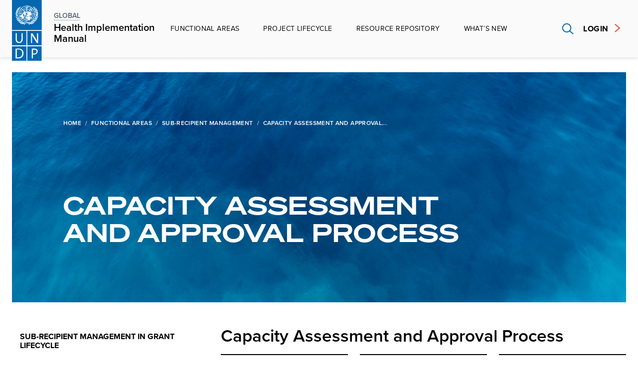

--- FILE ---
content_type: text/html; charset=UTF-8
request_url: https://healthimplementation.undp.org/functional-areas/sub-recipient-management/capacity-assessment-and-approval-process/
body_size: 19249
content:

<!DOCTYPE html>
<html lang="en" dir="ltr">

<head>
  <!-- Google Tag Manager -->
<script nonce="xyz123">(function(w,d,s,l,i){w[l]=w[l]||[];w[l].push({'gtm.start': new Date().getTime(),event:'gtm.js'});var f=d.getElementsByTagName(s)[0], j=d.createElement(s),dl=l!='dataLayer'?'&l='+l:'';j.async=true;j.src= 'https://www.googletagmanager.com/gtm.js?id='+i+dl;f.parentNode.insertBefore(j,f); })(window,document,'script','dataLayer','GTM-MV62M6T4');</script>
<!-- End Google Tag Manager -->
    <meta charset="utf-8" />
    <title>
        Capacity Assessment and Approval Process | Health Implementation Manual | UNDP
    </title>
    <meta name="description"
        content="Welcome to the UNDP Global Fund Partnership and Health Systems Teams public website to provide guidance on key aspects of Global Fund project implementation throughout the life of a grant. Content is organized within functional areas and the Manual also offers a comprehensive resource repository with a variety of filter options.">
    <meta name="viewport" content="width=device-width, initial-scale=1.0" />
    <link rel="icon" href="https://healthimplementation.undp.org/wp-content/themes/UNDP%20HEALTH/images/favicon.ico"
        type="image/vnd.microsoft.icon" />
    <link href="https://healthimplementation.undp.org/wp-content/themes/UNDP%20HEALTH/css/overview-sidebar.css" rel="stylesheet">
    <link href="https://healthimplementation.undp.org/wp-content/themes/UNDP%20HEALTH/css/featured-content-card.min.css" rel="stylesheet">
    <link href="https://healthimplementation.undp.org/wp-content/themes/UNDP%20HEALTH/css/custom.css" rel="stylesheet">
    <link rel="stylesheet" href="https://healthimplementation.undp.org/wp-content/themes/UNDP%20HEALTH/css/nav-header.css">
    <link href="https://healthimplementation.undp.org/wp-content/themes/UNDP%20HEALTH/css/featured-content-card.min.css" rel="stylesheet">
    <link rel="stylesheet" href="https://healthimplementation.undp.org/wp-content/themes/UNDP%20HEALTH/css/css_S8.css" />
    <link rel="stylesheet" href="https://healthimplementation.undp.org/wp-content/themes/UNDP%20HEALTH/css/css_k.css" />
    <!--   <script src="https://ajax.googleapis.com/ajax/libs/jquery/3.5.1/jquery.min.js"></script> -->

</head>

<body class="role-anonymous single-role path-frontpage page-node-type-landing-page">
<!-- Google Tag Manager (noscript) -->
<noscript nonce="xyz123"><iframe src=https://www.googletagmanager.com/ns.html?id=GTM-MV62M6T4 height="0" width="0" style="display:none;visibility:hidden"></iframe></noscript>
<!-- End Google Tag Manager (noscript) -->

    <div class="dialog-off-canvas-main-canvas" data-off-canvas-main-canvas>


                <link rel="stylesheet" href="https://healthimplementation.undp.org/wp-content/themes/UNDP%20HEALTH/css/ps/base-minimal.min.css">
<link rel="stylesheet"
    href="https://healthimplementation.undp.org/wp-content/themes/UNDP%20HEALTH/css/ps/country-site-header.min.css">
<link rel="stylesheet"
    href="https://healthimplementation.undp.org/wp-content/themes/UNDP%20HEALTH/css/ps/language-switcher.min.css">
<link rel="stylesheet"
    href="https://healthimplementation.undp.org/wp-content/themes/UNDP%20HEALTH/css/ps/menu-multi-level.min.css">
<link rel="stylesheet" href="https://healthimplementation.undp.org/wp-content/themes/UNDP%20HEALTH/css/ps/mobile-nav.min.css">
<link rel="stylesheet" href="https://healthimplementation.undp.org/wp-content/themes/UNDP%20HEALTH/css/common.css">
<!-- Google Tag Manager -->


<header class="country-header country-load-animation">
    <section class="header">
        <div class="grid-container fluid">
            <div class="grid-x grid-margin-x align-content-middle">
                <div class="cell small-8 large-2 shrink align-self-middle top-left">
                    <a href="https://healthimplementation.undp.org" class="logo" tabindex="0" title="Health Implementation Manual">
                        <img src="https://healthimplementation.undp.org/wp-content/themes/UNDP%20HEALTH/images/undp-logo-blue_1.svg" alt="" />
                    </a>
                    <div class="site-title">
                        <a href="https://healthimplementation.undp.org">
                            <span class="sub" > GLOBAL<br></span>
                            <span class="main">Health Implementation <br>Manual</span>
                        </a>
                    </div>
                </div>
                <div class="cell small-1 large-auto align-content-middle top-center">
                    <nav class="menu">
                        <ul id="menu-nav-menu" class="nav-menu master"><li id="menu-item-1231" class="menu-item menu-item-type-post_type menu-item-object-page current-page-ancestor current-menu-ancestor current_page_ancestor menu-item-has-children menu-item-1231 active"><a href="https://healthimplementation.undp.org/functional-areas/">Functional Areas</a>
<ul class="sub-menu submenu accordion__panel">
	<li id="menu-item-1236" class="has-submenu menu-item menu-item-type-post_type menu-item-object-page menu-item-has-children menu-item-1236"><a href="https://healthimplementation.undp.org/functional-areas/legal-framework/">Legal Framework</a>
	<ul class="sub-menu submenu sub-menu-list">
		<li id="menu-item-1770" class="menu-item menu-item-type-post_type menu-item-object-page menu-item-1770"><a href="https://healthimplementation.undp.org/functional-areas/legal-framework/project-document/">Project Document</a></li>
		<li id="menu-item-1930" class="has-submenu menu-item menu-item-type-post_type menu-item-object-page menu-item-has-children menu-item-1930"><a href="https://healthimplementation.undp.org/functional-areas/legal-framework/the-grant-agreement/">The Grant Agreement</a>
		<ul class="sub-menu submenu">
			<li id="menu-item-1931" class="menu-item menu-item-type-post_type menu-item-object-page menu-item-1931"><a href="https://healthimplementation.undp.org/functional-areas/legal-framework/the-grant-agreement/undp-global-fund-grant-regulations/">UNDP-Global Fund Grant Regulations</a></li>
			<li id="menu-item-1932" class="menu-item menu-item-type-post_type menu-item-object-page menu-item-1932"><a href="https://healthimplementation.undp.org/functional-areas/legal-framework/the-grant-agreement/grant-confirmation/">Grant Confirmation</a></li>
			<li id="menu-item-1933" class="menu-item menu-item-type-post_type menu-item-object-page menu-item-1933"><a href="https://healthimplementation.undp.org/functional-areas/legal-framework/the-grant-agreement/grant-confirmation-face-sheet/">Grant Confirmation: Face Sheet</a></li>
			<li id="menu-item-1934" class="menu-item menu-item-type-post_type menu-item-object-page menu-item-1934"><a href="https://healthimplementation.undp.org/functional-areas/legal-framework/the-grant-agreement/grant-confirmation-conditions/">Grant Confirmation: Conditions</a></li>
			<li id="menu-item-1935" class="menu-item menu-item-type-post_type menu-item-object-page menu-item-1935"><a href="https://healthimplementation.undp.org/functional-areas/legal-framework/the-grant-agreement/grant-confirmation-conditions-precedent-cp/">Grant Confirmation: Conditions Precedent (CP)</a></li>
			<li id="menu-item-1936" class="menu-item menu-item-type-post_type menu-item-object-page menu-item-1936"><a href="https://healthimplementation.undp.org/functional-areas/legal-framework/the-grant-agreement/grant-confirmation-special-conditions-scs/">Grant Confirmation: Special Conditions (SCs)</a></li>
			<li id="menu-item-1938" class="menu-item menu-item-type-post_type menu-item-object-page menu-item-1938"><a href="https://healthimplementation.undp.org/functional-areas/legal-framework/the-grant-agreement/grant-confirmation-schedule-1-integrated-grant-description/">Grant Confirmation: Schedule 1, Integrated Grant Description</a></li>
			<li id="menu-item-1939" class="menu-item menu-item-type-post_type menu-item-object-page menu-item-1939"><a href="https://healthimplementation.undp.org/functional-areas/legal-framework/the-grant-agreement/grant-confirmation-schedule-1-performance-framework/">Grant Confirmation: Schedule 1, Performance Framework</a></li>
			<li id="menu-item-1940" class="menu-item menu-item-type-post_type menu-item-object-page menu-item-1940"><a href="https://healthimplementation.undp.org/functional-areas/legal-framework/the-grant-agreement/grant-confirmation-schedule-1-summary-budget/">Grant Confirmation: Schedule 1, Summary Budget</a></li>
		</ul>
</li>
		<li id="menu-item-1941" class="menu-item menu-item-type-post_type menu-item-object-page menu-item-1941"><a href="https://healthimplementation.undp.org/functional-areas/legal-framework/implementation-letters-and-management-letters/">Implementation Letters and Performance Letters</a></li>
		<li id="menu-item-4393" class="menu-item menu-item-type-post_type menu-item-object-page menu-item-4393"><a href="https://healthimplementation.undp.org/functional-areas/legal-framework/agreements-with-sub-recipients/">Agreements with Sub-recipients</a></li>
		<li id="menu-item-1943" class="menu-item menu-item-type-post_type menu-item-object-page menu-item-1943"><a href="https://healthimplementation.undp.org/functional-areas/legal-framework/agreements-with-sub-sub-recipients/">Agreements with Sub-sub-recipients</a></li>
		<li id="menu-item-1946" class="menu-item menu-item-type-post_type menu-item-object-page menu-item-1946"><a href="https://healthimplementation.undp.org/functional-areas/legal-framework/signing-legal-agreements-and-requests-for-disbursement/">Signing Legal Agreements and Requests for Disbursement</a></li>
		<li id="menu-item-1947" class="menu-item menu-item-type-post_type menu-item-object-page menu-item-1947"><a href="https://healthimplementation.undp.org/functional-areas/legal-framework/language-of-the-grant-agreement-and-other-legal-instruments/">Language of the Grant Agreement and other Legal Instruments</a></li>
		<li id="menu-item-1948" class="menu-item menu-item-type-post_type menu-item-object-page menu-item-1948"><a href="https://healthimplementation.undp.org/functional-areas/legal-framework/amending-legal-agreements/">Amending Legal Agreements</a></li>
		<li id="menu-item-1949" class="has-submenu menu-item menu-item-type-post_type menu-item-object-page menu-item-has-children menu-item-1949"><a href="https://healthimplementation.undp.org/functional-areas/legal-framework/other-legal-and-implementation-considerations/">Other Legal and Implementation Considerations</a>
		<ul class="sub-menu submenu">
			<li id="menu-item-1952" class="menu-item menu-item-type-post_type menu-item-object-page menu-item-1952"><a href="https://healthimplementation.undp.org/functional-areas/legal-framework/other-legal-and-implementation-considerations/logos-and-other-markings/">Logos and Other Markings</a></li>
			<li id="menu-item-1953" class="menu-item menu-item-type-post_type menu-item-object-page menu-item-1953"><a href="https://healthimplementation.undp.org/functional-areas/legal-framework/other-legal-and-implementation-considerations/intellectual-property-rights-and-disclosure-of-information/">Intellectual Property Rights and Disclosure of Information</a></li>
			<li id="menu-item-1954" class="menu-item menu-item-type-post_type menu-item-object-page menu-item-1954"><a href="https://healthimplementation.undp.org/functional-areas/legal-framework/other-legal-and-implementation-considerations/conflict-of-interest-and-anti-corruption-measures/">Conflict of Interest and Anti-corruption Measures</a></li>
			<li id="menu-item-1955" class="menu-item menu-item-type-post_type menu-item-object-page menu-item-1955"><a href="https://healthimplementation.undp.org/functional-areas/legal-framework/other-legal-and-implementation-considerations/anti-terrorism-requirements/">Anti-terrorism Requirements</a></li>
			<li id="menu-item-1956" class="menu-item menu-item-type-post_type menu-item-object-page menu-item-1956"><a href="https://healthimplementation.undp.org/functional-areas/legal-framework/other-legal-and-implementation-considerations/payment-of-incentives-to-government-staff/">Payment of Incentives to Government Staff</a></li>
		</ul>
</li>
		<li id="menu-item-1960" class="menu-item menu-item-type-post_type menu-item-object-page menu-item-1960"><a href="https://healthimplementation.undp.org/functional-areas/legal-framework/legal-framework-for-other-undp-support-roles/">Legal Framework for Other UNDP Support Roles</a></li>
	</ul>
</li>
	<li id="menu-item-1410" class="has-submenu menu-item menu-item-type-post_type menu-item-object-page menu-item-has-children menu-item-1410"><a href="https://healthimplementation.undp.org/functional-areas/health-product-management/">Health Product Management</a>
	<ul class="sub-menu submenu sub-menu-list">
		<li id="menu-item-1962" class="has-submenu menu-item menu-item-type-post_type menu-item-object-page menu-item-has-children menu-item-1962"><a href="https://healthimplementation.undp.org/functional-areas/health-product-management/overview-health-product-management/">Overview</a>
		<ul class="sub-menu submenu">
			<li id="menu-item-8678" class="menu-item menu-item-type-post_type menu-item-object-page menu-item-8678"><a href="https://healthimplementation.undp.org/functional-areas/health-product-management/overview-health-product-management/introduction/">Introduction</a></li>
			<li id="menu-item-1975" class="menu-item menu-item-type-post_type menu-item-object-page menu-item-1975"><a href="https://healthimplementation.undp.org/functional-areas/health-product-management/overview-health-product-management/definitions/">Definitions</a></li>
			<li id="menu-item-1964" class="menu-item menu-item-type-post_type menu-item-object-page menu-item-1964"><a href="https://healthimplementation.undp.org/functional-areas/health-product-management/overview-health-product-management/scope/">Scope</a></li>
			<li id="menu-item-1965" class="menu-item menu-item-type-post_type menu-item-object-page menu-item-1965"><a href="https://healthimplementation.undp.org/functional-areas/health-product-management/overview-health-product-management/guiding-principles-for-procurement-of-health-products/">Guiding Principles for Procurement of Health Products</a></li>
		</ul>
</li>
		<li id="menu-item-8567" class="has-submenu menu-item menu-item-type-post_type menu-item-object-page menu-item-has-children menu-item-8567"><a href="https://healthimplementation.undp.org/functional-areas/health-product-management/undp-quality-assurance-policy/">UNDP Quality Assurance Policy</a>
		<ul class="sub-menu submenu">
			<li id="menu-item-8570" class="menu-item menu-item-type-post_type menu-item-object-page menu-item-8570"><a href="https://healthimplementation.undp.org/functional-areas/health-product-management/undp-quality-assurance-policy/qa-toolkit-for-undp-country-offices/">QA Toolkit for UNDP Country Offices </a></li>
			<li id="menu-item-8571" class="menu-item menu-item-type-post_type menu-item-object-page menu-item-8571"><a href="https://healthimplementation.undp.org/functional-areas/health-product-management/undp-quality-assurance-policy/tools-and-guidance-for-undp-suppliers/">Tools and guidance for UNDP Suppliers</a></li>
		</ul>
</li>
		<li id="menu-item-1966" class="has-submenu menu-item menu-item-type-post_type menu-item-object-page menu-item-has-children menu-item-1966"><a href="https://healthimplementation.undp.org/functional-areas/health-product-management/product-selection/">Product Selection</a>
		<ul class="sub-menu submenu">
			<li id="menu-item-8581" class="menu-item menu-item-type-post_type menu-item-object-page menu-item-8581"><a href="https://healthimplementation.undp.org/functional-areas/health-product-management/product-selection/pharmaceuticals/">Pharmaceuticals</a></li>
			<li id="menu-item-7308" class="has-submenu menu-item menu-item-type-post_type menu-item-object-page menu-item-has-children menu-item-7308"><a href="https://healthimplementation.undp.org/functional-areas/health-product-management/product-selection/in-vitro-diagnostic-ivd-products/">In-vitro Diagnostic (IVD) Products</a>
			<ul class="sub-menu submenu">
				<li id="menu-item-8604" class="menu-item menu-item-type-post_type menu-item-object-page menu-item-8604"><a href="https://healthimplementation.undp.org/functional-areas/health-product-management/product-selection/in-vitro-diagnostic-ivd-products/diagnostics-for-research-use-only-ruo/">Diagnostics for Research Use Only (RUO)</a></li>
			</ul>
</li>
			<li id="menu-item-8582" class="menu-item menu-item-type-post_type menu-item-object-page menu-item-8582"><a href="https://healthimplementation.undp.org/functional-areas/health-product-management/product-selection/vector-control-products/">Vector Control Products</a></li>
			<li id="menu-item-8583" class="menu-item menu-item-type-post_type menu-item-object-page menu-item-8583"><a href="https://healthimplementation.undp.org/functional-areas/health-product-management/product-selection/male-and-female-condoms/">Male and Female condoms</a></li>
			<li id="menu-item-8584" class="menu-item menu-item-type-post_type menu-item-object-page menu-item-8584"><a href="https://healthimplementation.undp.org/functional-areas/health-product-management/product-selection/other-products/">Other Products</a></li>
		</ul>
</li>
		<li id="menu-item-1967" class="menu-item menu-item-type-post_type menu-item-object-page menu-item-1967"><a href="https://healthimplementation.undp.org/functional-areas/health-product-management/quantification-and-forecasting/">Quantification and Forecasting</a></li>
		<li id="menu-item-1968" class="has-submenu menu-item menu-item-type-post_type menu-item-object-page menu-item-has-children menu-item-1968"><a href="https://healthimplementation.undp.org/functional-areas/health-product-management/supply-planning-of-health-products/">Supply Planning of Health Products</a>
		<ul class="sub-menu submenu">
			<li id="menu-item-8646" class="menu-item menu-item-type-post_type menu-item-object-page menu-item-8646"><a href="https://healthimplementation.undp.org/functional-areas/health-product-management/supply-planning-of-health-products/special-requirements-for-narcotic-and-psychotropic-substances/">Special Requirements for Narcotic and Psychotropic substances (“controlled substances”)</a></li>
			<li id="menu-item-8647" class="menu-item menu-item-type-post_type menu-item-object-page menu-item-8647"><a href="https://healthimplementation.undp.org/functional-areas/health-product-management/supply-planning-of-health-products/special-requirements-for-pesticides/">Special Requirements for Pesticides</a></li>
		</ul>
</li>
		<li id="menu-item-1969" class="has-submenu menu-item menu-item-type-post_type menu-item-object-page menu-item-has-children menu-item-1969"><a href="https://healthimplementation.undp.org/functional-areas/health-product-management/sourcing-and-regulatory-aspects/">Sourcing &amp; Regulatory Aspects</a>
		<ul class="sub-menu submenu">
			<li id="menu-item-8605" class="menu-item menu-item-type-post_type menu-item-object-page menu-item-8605"><a href="https://healthimplementation.undp.org/functional-areas/health-product-management/sourcing-and-regulatory-aspects/global-health-procurement-center-ghpc/">Global Health Supply Center (GHSC)</a></li>
			<li id="menu-item-1970" class="menu-item menu-item-type-post_type menu-item-object-page menu-item-1970"><a href="https://healthimplementation.undp.org/functional-areas/health-product-management/sourcing-and-regulatory-aspects/development-of-list-of-health-products/">Development of List of Health Products</a></li>
			<li id="menu-item-1971" class="menu-item menu-item-type-post_type menu-item-object-page menu-item-1971"><a href="https://healthimplementation.undp.org/functional-areas/health-product-management/sourcing-and-regulatory-aspects/development-of-the-health-procurement-action-plan-hpap/">Development of the Health Procurement Action Plan (HPAP)</a></li>
			<li id="menu-item-1972" class="menu-item menu-item-type-post_type menu-item-object-page menu-item-1972"><a href="https://healthimplementation.undp.org/functional-areas/health-product-management/sourcing-and-regulatory-aspects/health-procurement-architecture/">Health Procurement Architecture</a></li>
			<li id="menu-item-1973" class="menu-item menu-item-type-post_type menu-item-object-page menu-item-1973"><a href="https://healthimplementation.undp.org/functional-areas/health-product-management/sourcing-and-regulatory-aspects/local-procurement-of-health-products/">Local Procurement of health products</a></li>
			<li id="menu-item-8607" class="menu-item menu-item-type-post_type menu-item-object-page menu-item-8607"><a href="https://healthimplementation.undp.org/functional-areas/health-product-management/sourcing-and-regulatory-aspects/procurement-of-pharmaceutical-products/">Procurement of Pharmaceutical Products</a></li>
			<li id="menu-item-8606" class="menu-item menu-item-type-post_type menu-item-object-page menu-item-8606"><a href="https://healthimplementation.undp.org/functional-areas/health-product-management/sourcing-and-regulatory-aspects/procurement-of-non-pharmaceutical-health-products/">Procurement of non-pharmaceutical Health Products</a></li>
			<li id="menu-item-8608" class="menu-item menu-item-type-post_type menu-item-object-page menu-item-8608"><a href="https://healthimplementation.undp.org/functional-areas/health-product-management/sourcing-and-regulatory-aspects/other-elements-of-the-undp-procurement-architecture/">Other Elements of the UNDP Procurement Architecture</a></li>
			<li id="menu-item-8609" class="menu-item menu-item-type-post_type menu-item-object-page menu-item-8609"><a href="https://healthimplementation.undp.org/functional-areas/health-product-management/sourcing-and-regulatory-aspects/submission-of-ghsc-co-procurement-request-form/">Submission of GHSC CO Procurement Request Form </a></li>
			<li id="menu-item-8610" class="menu-item menu-item-type-post_type menu-item-object-page menu-item-8610"><a href="https://healthimplementation.undp.org/functional-areas/health-product-management/sourcing-and-regulatory-aspects/guidance-on-donations-of-health-products/">Guidance on donations of health products </a></li>
		</ul>
</li>
		<li id="menu-item-1974" class="has-submenu menu-item menu-item-type-post_type menu-item-object-page menu-item-has-children menu-item-1974"><a href="https://healthimplementation.undp.org/functional-areas/health-product-management/international-freight-transit-requirements-and-use-of-incoterms/">International freight, transit requirements and use of INCOTERMS</a>
		<ul class="sub-menu submenu">
			<li id="menu-item-8635" class="menu-item menu-item-type-post_type menu-item-object-page menu-item-8635"><a href="https://healthimplementation.undp.org/functional-areas/health-product-management/international-freight-transit-requirements-and-use-of-incoterms/international-freight/">International freight</a></li>
			<li id="menu-item-5679" class="menu-item menu-item-type-post_type menu-item-object-page menu-item-5679"><a href="https://healthimplementation.undp.org/functional-areas/health-product-management/international-freight-transit-requirements-and-use-of-incoterms/transit/">Transit</a></li>
			<li id="menu-item-1976" class="menu-item menu-item-type-post_type menu-item-object-page menu-item-1976"><a href="https://healthimplementation.undp.org/functional-areas/health-product-management/international-freight-transit-requirements-and-use-of-incoterms/incoterms/">INCOTERMS</a></li>
		</ul>
</li>
		<li id="menu-item-1978" class="menu-item menu-item-type-post_type menu-item-object-page menu-item-1978"><a href="https://healthimplementation.undp.org/functional-areas/health-product-management/inspection-and-receipt/">Inspection and Receipt</a></li>
		<li id="menu-item-1979" class="has-submenu menu-item menu-item-type-post_type menu-item-object-page menu-item-has-children menu-item-1979"><a href="https://healthimplementation.undp.org/functional-areas/health-product-management/storage/">Storage</a>
		<ul class="sub-menu submenu">
			<li id="menu-item-8611" class="menu-item menu-item-type-post_type menu-item-object-page menu-item-8611"><a href="https://healthimplementation.undp.org/functional-areas/health-product-management/storage/storage-facilities/">Storage Facilities </a></li>
		</ul>
</li>
		<li id="menu-item-1980" class="has-submenu menu-item menu-item-type-post_type menu-item-object-page menu-item-has-children menu-item-1980"><a href="https://healthimplementation.undp.org/functional-areas/health-product-management/inventory-management/">Inventory Management</a>
		<ul class="sub-menu submenu">
			<li id="menu-item-8612" class="has-submenu menu-item menu-item-type-post_type menu-item-object-page menu-item-has-children menu-item-8612"><a href="https://healthimplementation.undp.org/functional-areas/health-product-management/inventory-management/logistics-management-information-systems-lmis/">Logistics Management Information Systems (LMIS)</a>
			<ul class="sub-menu submenu">
				<li id="menu-item-8613" class="menu-item menu-item-type-post_type menu-item-object-page menu-item-8613"><a href="https://healthimplementation.undp.org/functional-areas/health-product-management/inventory-management/logistics-management-information-systems-lmis/global-data-standards/">Global Data Standards</a></li>
			</ul>
</li>
		</ul>
</li>
		<li id="menu-item-1981" class="has-submenu menu-item menu-item-type-post_type menu-item-object-page menu-item-has-children menu-item-1981"><a href="https://healthimplementation.undp.org/functional-areas/health-product-management/distribution/">Distribution</a>
		<ul class="sub-menu submenu">
			<li id="menu-item-8614" class="menu-item menu-item-type-post_type menu-item-object-page menu-item-8614"><a href="https://healthimplementation.undp.org/functional-areas/health-product-management/distribution/distribution-networks/">Distribution Networks</a></li>
		</ul>
</li>
		<li id="menu-item-8616" class="has-submenu menu-item menu-item-type-post_type menu-item-object-page menu-item-has-children menu-item-8616"><a href="https://healthimplementation.undp.org/functional-areas/health-product-management/quality-monitoring-of-health-products/">Quality monitoring of health products</a>
		<ul class="sub-menu submenu">
			<li id="menu-item-8618" class="menu-item menu-item-type-post_type menu-item-object-page menu-item-8618"><a href="https://healthimplementation.undp.org/functional-areas/health-product-management/quality-monitoring-of-health-products/quality-monitoring-at-different-stages/">Quality Monitoring at different stages</a></li>
			<li id="menu-item-8617" class="menu-item menu-item-type-post_type menu-item-object-page menu-item-8617"><a href="https://healthimplementation.undp.org/functional-areas/health-product-management/quality-monitoring-of-health-products/quality-control-qc-activities/">Quality Control (QC) activities</a></li>
			<li id="menu-item-8615" class="menu-item menu-item-type-post_type menu-item-object-page menu-item-8615"><a href="https://healthimplementation.undp.org/functional-areas/health-product-management/quality-monitoring-of-health-products/surveillance-and-monitoring-for-substandard-and-falsified-medical-products/">Surveillance and monitoring for substandard and falsified medical products</a></li>
		</ul>
</li>
		<li id="menu-item-8619" class="menu-item menu-item-type-post_type menu-item-object-page menu-item-8619"><a href="https://healthimplementation.undp.org/functional-areas/health-product-management/waste-management/">Waste management</a></li>
		<li id="menu-item-8621" class="has-submenu menu-item menu-item-type-post_type menu-item-object-page menu-item-has-children menu-item-8621"><a href="https://healthimplementation.undp.org/functional-areas/health-product-management/rational-use/">Rational use</a>
		<ul class="sub-menu submenu">
			<li id="menu-item-8643" class="menu-item menu-item-type-post_type menu-item-object-page menu-item-8643"><a href="https://healthimplementation.undp.org/functional-areas/health-product-management/rational-use/pharmaceuticals/">Pharmaceuticals</a></li>
			<li id="menu-item-8622" class="menu-item menu-item-type-post_type menu-item-object-page menu-item-8622"><a href="https://healthimplementation.undp.org/functional-areas/health-product-management/rational-use/laboratory-diagnostic-products/">Laboratory diagnostic products</a></li>
		</ul>
</li>
		<li id="menu-item-8623" class="menu-item menu-item-type-post_type menu-item-object-page menu-item-8623"><a href="https://healthimplementation.undp.org/functional-areas/health-product-management/pharmacovigilance/">Pharmacovigilance</a></li>
		<li id="menu-item-8624" class="menu-item menu-item-type-post_type menu-item-object-page menu-item-8624"><a href="https://healthimplementation.undp.org/functional-areas/health-product-management/risk-management-for-psm-of-health-products/">Risk Management for PSM of health products</a></li>
		<li id="menu-item-8625" class="menu-item menu-item-type-post_type menu-item-object-page menu-item-8625"><a href="https://healthimplementation.undp.org/functional-areas/health-product-management/compliance-with-the-global-fund-requirements/">Compliance with the Global Fund requirements</a></li>
		<li id="menu-item-8626" class="menu-item menu-item-type-post_type menu-item-object-page menu-item-8626"><a href="https://healthimplementation.undp.org/functional-areas/health-product-management/undp-health-psm-roster/">UNDP Health PSM Roster</a></li>
	</ul>
</li>
	<li id="menu-item-1430" class="has-submenu menu-item menu-item-type-post_type menu-item-object-page menu-item-has-children menu-item-1430"><a href="https://healthimplementation.undp.org/functional-areas/financial-management/">Financial Management</a>
	<ul class="sub-menu submenu sub-menu-list">
		<li id="menu-item-1982" class="has-submenu menu-item menu-item-type-post_type menu-item-object-page menu-item-has-children menu-item-1982"><a href="https://healthimplementation.undp.org/functional-areas/financial-management/grant-making-and-signing/">Grant-Making and Signing</a>
		<ul class="sub-menu submenu">
			<li id="menu-item-1983" class="menu-item menu-item-type-post_type menu-item-object-page menu-item-1983"><a href="https://healthimplementation.undp.org/functional-areas/financial-management/grant-making-and-signing/prepare-and-negotiate-work-plan-and-budget-with-the-global-fund/">Prepare and Negotiate Work Plan and Budget with the Global Fund</a></li>
			<li id="menu-item-1984" class="menu-item menu-item-type-post_type menu-item-object-page menu-item-1984"><a href="https://healthimplementation.undp.org/functional-areas/financial-management/grant-making-and-signing/prepare-funding-request/">Prepare Funding Request</a></li>
			<li id="menu-item-1985" class="has-submenu menu-item menu-item-type-post_type menu-item-object-page menu-item-has-children menu-item-1985"><a href="https://healthimplementation.undp.org/functional-areas/financial-management/grant-making-and-signing/prepare-and-finalize-a-global-fund-budget-during-grant-making/">Prepare and Finalize a Global Fund Budget during Grant-Making</a>
			<ul class="sub-menu submenu">
				<li id="menu-item-9195" class="menu-item menu-item-type-post_type menu-item-object-page menu-item-9195"><a href="https://healthimplementation.undp.org/functional-areas/financial-management/grant-making-and-signing/prepare-and-finalize-a-global-fund-budget-during-grant-making/transition-between-allocation-utilization-periods/">Transition between Allocation Utilization Periods</a></li>
				<li id="menu-item-1987" class="menu-item menu-item-type-post_type menu-item-object-page menu-item-1987"><a href="https://healthimplementation.undp.org/functional-areas/financial-management/grant-making-and-signing/prepare-and-finalize-a-global-fund-budget-during-grant-making/foreign-exchange/">Foreign exchange</a></li>
				<li id="menu-item-1988" class="menu-item menu-item-type-post_type menu-item-object-page menu-item-1988"><a href="https://healthimplementation.undp.org/functional-areas/financial-management/grant-making-and-signing/prepare-and-finalize-a-global-fund-budget-during-grant-making/taxes/">Taxes</a></li>
				<li id="menu-item-1989" class="menu-item menu-item-type-post_type menu-item-object-page menu-item-1989"><a href="https://healthimplementation.undp.org/functional-areas/financial-management/grant-making-and-signing/prepare-and-finalize-a-global-fund-budget-during-grant-making/costs/">Costs</a></li>
				<li id="menu-item-1990" class="menu-item menu-item-type-post_type menu-item-object-page menu-item-1990"><a href="https://healthimplementation.undp.org/functional-areas/financial-management/grant-making-and-signing/prepare-and-finalize-a-global-fund-budget-during-grant-making/cost-recovery/">Cost recovery</a></li>
				<li id="menu-item-1991" class="menu-item menu-item-type-post_type menu-item-object-page menu-item-1991"><a href="https://healthimplementation.undp.org/functional-areas/financial-management/grant-making-and-signing/prepare-and-finalize-a-global-fund-budget-during-grant-making/detailed-budgeting-guidance/">Detailed budgeting guidance</a></li>
				<li id="menu-item-1992" class="menu-item menu-item-type-post_type menu-item-object-page menu-item-1992"><a href="https://healthimplementation.undp.org/functional-areas/financial-management/grant-making-and-signing/prepare-and-finalize-a-global-fund-budget-during-grant-making/budget-approval/">Budget approval</a></li>
			</ul>
</li>
			<li id="menu-item-1993" class="menu-item menu-item-type-post_type menu-item-object-page menu-item-1993"><a href="https://healthimplementation.undp.org/functional-areas/financial-management/grant-making-and-signing/secure-banking-arrangements/">Secure Banking Arrangements</a></li>
			<li id="menu-item-1994" class="menu-item menu-item-type-post_type menu-item-object-page menu-item-1994"><a href="https://healthimplementation.undp.org/functional-areas/financial-management/grant-making-and-signing/project-and-budget-formulation-in-atlas/">Project and Budget Formulation in Quantum</a></li>
			<li id="menu-item-1995" class="menu-item menu-item-type-post_type menu-item-object-page menu-item-1995"><a href="https://healthimplementation.undp.org/functional-areas/financial-management/grant-making-and-signing/prepare-and-negotiate-pre-allocation-budget/">Prepare and Negotiate Advance Payment Mechanism</a></li>
		</ul>
</li>
		<li id="menu-item-1996" class="has-submenu menu-item menu-item-type-post_type menu-item-object-page menu-item-has-children menu-item-1996"><a href="https://healthimplementation.undp.org/functional-areas/financial-management/grant-implementation/">Grant Implementation</a>
		<ul class="sub-menu submenu">
			<li id="menu-item-1997" class="has-submenu menu-item menu-item-type-post_type menu-item-object-page menu-item-has-children menu-item-1997"><a href="https://healthimplementation.undp.org/functional-areas/financial-management/grant-implementation/revenue-management/">Revenue Management</a>
			<ul class="sub-menu submenu">
				<li id="menu-item-1998" class="menu-item menu-item-type-post_type menu-item-object-page menu-item-1998"><a href="https://healthimplementation.undp.org/functional-areas/financial-management/grant-implementation/revenue-management/global-fund-funding-decisions-and-disbursements/">Global Fund Funding Decisions and Disbursements</a></li>
				<li id="menu-item-8692" class="menu-item menu-item-type-post_type menu-item-object-page menu-item-8692"><a href="https://healthimplementation.undp.org/functional-areas/financial-management/grant-implementation/revenue-management/process-metrics-for-annual-funding-decisions-and-disbursements-2/">Process Metrics for Annual Funding Decisions and Disbursements </a></li>
				<li id="menu-item-1999" class="menu-item menu-item-type-post_type menu-item-object-page menu-item-1999"><a href="https://healthimplementation.undp.org/functional-areas/financial-management/grant-implementation/revenue-management/disbursements/">Disbursements</a></li>
				<li id="menu-item-2000" class="menu-item menu-item-type-post_type menu-item-object-page menu-item-2000"><a href="https://healthimplementation.undp.org/functional-areas/financial-management/grant-implementation/revenue-management/global-fund-processes/">Revenue Management Processes</a></li>
				<li id="menu-item-2002" class="menu-item menu-item-type-post_type menu-item-object-page menu-item-2002"><a href="https://healthimplementation.undp.org/functional-areas/financial-management/grant-implementation/revenue-management/interest-revenue/">Interest Revenue</a></li>
				<li id="menu-item-2003" class="menu-item menu-item-type-post_type menu-item-object-page menu-item-2003"><a href="https://healthimplementation.undp.org/functional-areas/financial-management/grant-implementation/revenue-management/other-revenue/">Other Revenue</a></li>
			</ul>
</li>
			<li id="menu-item-2004" class="has-submenu menu-item menu-item-type-post_type menu-item-object-page menu-item-has-children menu-item-2004"><a href="https://healthimplementation.undp.org/functional-areas/financial-management/grant-implementation/expenses-management/">Expenses Management</a>
			<ul class="sub-menu submenu">
				<li id="menu-item-2005" class="menu-item menu-item-type-post_type menu-item-object-page menu-item-2005"><a href="https://healthimplementation.undp.org/functional-areas/financial-management/grant-implementation/expenses-management/prepayments/">Prepayments</a></li>
				<li id="menu-item-2007" class="menu-item menu-item-type-post_type menu-item-object-page menu-item-2007"><a href="https://healthimplementation.undp.org/functional-areas/financial-management/grant-implementation/expenses-management/inventory-management/">UNDP Inventory management</a></li>
				<li id="menu-item-2008" class="menu-item menu-item-type-post_type menu-item-object-page menu-item-2008"><a href="https://healthimplementation.undp.org/functional-areas/financial-management/grant-implementation/expenses-management/global-fund-inventory/">Global Fund inventory</a></li>
			</ul>
</li>
			<li id="menu-item-2009" class="has-submenu menu-item menu-item-type-post_type menu-item-object-page menu-item-has-children menu-item-2009"><a href="https://healthimplementation.undp.org/functional-areas/financial-management/grant-implementation/budget-reallocation-and-revision/">Budget Revision</a>
			<ul class="sub-menu submenu">
				<li id="menu-item-2010" class="menu-item menu-item-type-post_type menu-item-object-page menu-item-2010"><a href="https://healthimplementation.undp.org/functional-areas/financial-management/grant-implementation/budget-reallocation-and-revision/reprogramming-and-sub-recipient-budget-reallocations/">Reprogramming and Sub-recipient Budget Reallocations</a></li>
			</ul>
</li>
			<li id="menu-item-2013" class="menu-item menu-item-type-post_type menu-item-object-page menu-item-2013"><a href="https://healthimplementation.undp.org/functional-areas/financial-management/grant-making-and-signing/project-and-budget-formulation-in-atlas/">Project and Budget Formulation in Quantum</a></li>
		</ul>
</li>
		<li id="menu-item-2014" class="has-submenu menu-item menu-item-type-post_type menu-item-object-page menu-item-has-children menu-item-2014"><a href="https://healthimplementation.undp.org/functional-areas/financial-management/sub-recipient-management/">Sub-recipient Management</a>
		<ul class="sub-menu submenu">
			<li id="menu-item-2015" class="menu-item menu-item-type-post_type menu-item-object-page menu-item-2015"><a href="https://healthimplementation.undp.org/functional-areas/financial-management/sub-recipient-management/hact/">Harmonized Approach to Cash Transfer (HACT)</a></li>
			<li id="menu-item-2016" class="menu-item menu-item-type-post_type menu-item-object-page menu-item-2016"><a href="https://healthimplementation.undp.org/functional-areas/financial-management/sub-recipient-management/direct-cash-transfers/">Direct Cash Transfers</a></li>
			<li id="menu-item-2017" class="menu-item menu-item-type-post_type menu-item-object-page menu-item-2017"><a href="https://healthimplementation.undp.org/functional-areas/financial-management/sub-recipient-management/detailed-steps-in-verification-and-monitoring-of-sr-financial-reports-and-records/">Detailed Steps in Verification and Monitoring of SR Financial Reports and Records</a></li>
			<li id="menu-item-2018" class="menu-item menu-item-type-post_type menu-item-object-page menu-item-2018"><a href="https://healthimplementation.undp.org/functional-areas/financial-management/sub-recipient-management/reimbursements/">Reimbursements</a></li>
			<li id="menu-item-2019" class="menu-item menu-item-type-post_type menu-item-object-page menu-item-2019"><a href="https://healthimplementation.undp.org/functional-areas/financial-management/sub-recipient-management/direct-payments/">Direct Payments</a></li>
			<li id="menu-item-2020" class="menu-item menu-item-type-post_type menu-item-object-page menu-item-2020"><a href="https://healthimplementation.undp.org/functional-areas/financial-management/sub-recipient-management/un-agencies/">UN Agencies</a></li>
		</ul>
</li>
		<li id="menu-item-2022" class="has-submenu menu-item menu-item-type-post_type menu-item-object-page menu-item-has-children menu-item-2022"><a href="https://healthimplementation.undp.org/functional-areas/financial-management/grant-reporting/">Grant Reporting</a>
		<ul class="sub-menu submenu">
			<li id="menu-item-2023" class="menu-item menu-item-type-post_type menu-item-object-page menu-item-2023"><a href="https://healthimplementation.undp.org/functional-areas/financial-management/grant-reporting/annual-reporting/">Annual Reporting</a></li>
			<li id="menu-item-2024" class="menu-item menu-item-type-post_type menu-item-object-page menu-item-2024"><a href="https://healthimplementation.undp.org/functional-areas/financial-management/grant-reporting/progress-update-disbursement-request/">Progress Update/Disbursement Request</a></li>
			<li id="menu-item-2025" class="menu-item menu-item-type-post_type menu-item-object-page menu-item-2025"><a href="https://healthimplementation.undp.org/functional-areas/financial-management/grant-reporting/tax-status-form/">Tax Reporting</a></li>
		</ul>
</li>
		<li id="menu-item-2029" class="has-submenu menu-item menu-item-type-post_type menu-item-object-page menu-item-has-children menu-item-2029"><a href="https://healthimplementation.undp.org/functional-areas/financial-management/grant-closure/">Grant Closure</a>
		<ul class="sub-menu submenu">
			<li id="menu-item-2030" class="menu-item menu-item-type-post_type menu-item-object-page menu-item-2030"><a href="https://healthimplementation.undp.org/functional-areas/financial-management/grant-closure/step-by-step-process-for-grant-closure-consolidation/">Step-by-step Process for Grant Closure (Consolidation)</a></li>
			<li id="menu-item-2031" class="menu-item menu-item-type-post_type menu-item-object-page menu-item-2031"><a href="https://healthimplementation.undp.org/functional-areas/financial-management/grant-closure/step-by-step-process-for-grant-closure-change-in-pr-or-end-of-global-fund-funding/">Step-by-step Process for Grant Closure (Change in PR or end of Global Fund Funding)</a></li>
			<li id="menu-item-2032" class="has-submenu menu-item menu-item-type-post_type menu-item-object-page menu-item-has-children menu-item-2032"><a href="https://healthimplementation.undp.org/functional-areas/financial-management/grant-closure/procedures/">Procedures</a>
			<ul class="sub-menu submenu">
				<li id="menu-item-2033" class="menu-item menu-item-type-post_type menu-item-object-page menu-item-2033"><a href="https://healthimplementation.undp.org/functional-areas/financial-management/grant-closure/procedures/closure-workbench-and-checklist-steps/">Closure Workbench and Checklist Steps</a></li>
			</ul>
</li>
		</ul>
</li>
		<li id="menu-item-2034" class="menu-item menu-item-type-post_type menu-item-object-page menu-item-2034"><a href="https://healthimplementation.undp.org/functional-areas/financial-management/ccm-funding/">CCM Funding</a></li>
		<li id="menu-item-5748" class="menu-item menu-item-type-post_type menu-item-object-page menu-item-5748"><a href="https://healthimplementation.undp.org/functional-areas/financial-management/import-duties-and-vat-sales-tax/">Import duties and VAT/sales tax</a></li>
	</ul>
</li>
	<li id="menu-item-1431" class="has-submenu menu-item menu-item-type-post_type menu-item-object-page menu-item-has-children menu-item-1431"><a href="https://healthimplementation.undp.org/functional-areas/monitoring-and-evaluation/">Monitoring and Evaluation</a>
	<ul class="sub-menu submenu sub-menu-list">
		<li id="menu-item-2043" class="menu-item menu-item-type-post_type menu-item-object-page menu-item-2043"><a href="https://healthimplementation.undp.org/functional-areas/monitoring-and-evaluation/global-fund-me-system-requirements/">Differentiation Approach</a></li>
		<li id="menu-item-2044" class="has-submenu menu-item menu-item-type-post_type menu-item-object-page menu-item-has-children menu-item-2044"><a href="https://healthimplementation.undp.org/functional-areas/monitoring-and-evaluation/me-components-of-grant-making/">M&#038;E Components of Funding Request</a>
		<ul class="sub-menu submenu">
			<li id="menu-item-2045" class="menu-item menu-item-type-post_type menu-item-object-page menu-item-2045"><a href="https://healthimplementation.undp.org/functional-areas/monitoring-and-evaluation/me-components-of-grant-making/performance-framework/">Programmatic Gap Tables</a></li>
			<li id="menu-item-2054" class="has-submenu menu-item menu-item-type-post_type menu-item-object-page menu-item-has-children menu-item-2054"><a href="https://healthimplementation.undp.org/functional-areas/monitoring-and-evaluation/me-components-of-grant-making/me-in-the-pr-capacity-assessment-tool-cat/">Performance Framework</a>
			<ul class="sub-menu submenu">
				<li id="menu-item-8758" class="menu-item menu-item-type-post_type menu-item-object-page menu-item-8758"><a href="https://healthimplementation.undp.org/functional-areas/monitoring-and-evaluation/me-components-of-grant-making/me-in-the-pr-capacity-assessment-tool-cat/selection-of-indicators/">Selection of Indicators</a></li>
				<li id="menu-item-8759" class="menu-item menu-item-type-post_type menu-item-object-page menu-item-8759"><a href="https://healthimplementation.undp.org/functional-areas/monitoring-and-evaluation/me-components-of-grant-making/me-in-the-pr-capacity-assessment-tool-cat/key-considerations-for-indicator-selection/">Key considerations for indicator selection</a></li>
				<li id="menu-item-8760" class="menu-item menu-item-type-post_type menu-item-object-page menu-item-8760"><a href="https://healthimplementation.undp.org/functional-areas/monitoring-and-evaluation/me-components-of-grant-making/me-in-the-pr-capacity-assessment-tool-cat/types-of-indicators/">Types of indicators</a></li>
			</ul>
</li>
			<li id="menu-item-8761" class="menu-item menu-item-type-post_type menu-item-object-page menu-item-8761"><a href="https://healthimplementation.undp.org/functional-areas/monitoring-and-evaluation/me-components-of-grant-making/global-fund-me-system-requirements-and-budgeting/">Global Fund M&amp;E System Requirements and Budgeting</a></li>
			<li id="menu-item-8762" class="menu-item menu-item-type-post_type menu-item-object-page menu-item-8762"><a href="https://healthimplementation.undp.org/functional-areas/monitoring-and-evaluation/me-components-of-grant-making/resourcing-of-the-monitoring-evaluation-function/">Resourcing of the Monitoring &amp; Evaluation function</a></li>
		</ul>
</li>
		<li id="menu-item-2056" class="has-submenu menu-item menu-item-type-post_type menu-item-object-page menu-item-has-children menu-item-2056"><a href="https://healthimplementation.undp.org/functional-areas/monitoring-and-evaluation/me-components-of-grant-implementation/">M&amp;E Components of Grant Making</a>
		<ul class="sub-menu submenu">
			<li id="menu-item-8774" class="menu-item menu-item-type-post_type menu-item-object-page menu-item-8774"><a href="https://healthimplementation.undp.org/functional-areas/monitoring-and-evaluation/me-components-of-grant-implementation/finalization-of-performance-framework/">Finalization of Performance Framework</a></li>
			<li id="menu-item-2057" class="menu-item menu-item-type-post_type menu-item-object-page menu-item-2057"><a href="https://healthimplementation.undp.org/functional-areas/monitoring-and-evaluation/me-components-of-grant-implementation/monitoring-and-evaluation-plan/">M &amp; E Plan</a></li>
			<li id="menu-item-2058" class="menu-item menu-item-type-post_type menu-item-object-page menu-item-2058"><a href="https://healthimplementation.undp.org/functional-areas/monitoring-and-evaluation/me-components-of-grant-implementation/reprogramming-during-grant-implementation/">M&amp;E in the PR Capacity Assessment Tool (CAT)</a></li>
		</ul>
</li>
		<li id="menu-item-8775" class="has-submenu menu-item menu-item-type-post_type menu-item-object-page menu-item-has-children menu-item-8775"><a href="https://healthimplementation.undp.org/functional-areas/monitoring-and-evaluation/progress-update-disbursement-request/">M&amp;E Components of Grant Implementation</a>
		<ul class="sub-menu submenu">
			<li id="menu-item-8776" class="menu-item menu-item-type-post_type menu-item-object-page menu-item-8776"><a href="https://healthimplementation.undp.org/functional-areas/monitoring-and-evaluation/progress-update-disbursement-request/programmatic-revision-changes-to-performance-framework/">Programmatic Revision / Changes to Performance Framework</a></li>
			<li id="menu-item-2063" class="menu-item menu-item-type-post_type menu-item-object-page menu-item-2063"><a href="https://healthimplementation.undp.org/functional-areas/monitoring-and-evaluation/progress-update-disbursement-request/ensuring-data-quality/">Ensuring Data Quality</a></li>
			<li id="menu-item-2064" class="menu-item menu-item-type-post_type menu-item-object-page menu-item-2064"><a href="https://healthimplementation.undp.org/functional-areas/monitoring-and-evaluation/progress-update-disbursement-request/pr-comments-on-the-fulfilment-of-conditions-precedent-and-or-special-conditions/">Reporting to the Global Fund – Progress Update / Disbursement Request and Pulse Check</a></li>
		</ul>
</li>
	</ul>
</li>
	<li id="menu-item-1434" class="has-submenu menu-item menu-item-type-post_type menu-item-object-page current-page-ancestor current-menu-ancestor current-menu-parent current-page-parent current_page_parent current_page_ancestor menu-item-has-children menu-item-1434 active"><a href="https://healthimplementation.undp.org/functional-areas/sub-recipient-management/">Sub-recipient Management</a>
	<ul class="sub-menu submenu sub-menu-list">
		<li id="menu-item-2067" class="menu-item menu-item-type-post_type menu-item-object-page menu-item-2067"><a href="https://healthimplementation.undp.org/functional-areas/sub-recipient-management/sub-recipient-management-in-grant-lifecycle/">Sub-recipient Management in Grant Lifecycle</a></li>
		<li id="menu-item-2068" class="menu-item menu-item-type-post_type menu-item-object-page menu-item-2068"><a href="https://healthimplementation.undp.org/functional-areas/sub-recipient-management/selecting-sub-recipients/">Selecting Sub-recipients</a></li>
		<li id="menu-item-2069" class="has-submenu menu-item menu-item-type-post_type menu-item-object-page current-menu-item page_item page-item-1648 current_page_item menu-item-has-children menu-item-2069 active"><a href="https://healthimplementation.undp.org/functional-areas/sub-recipient-management/capacity-assessment-and-approval-process/" aria-current="page">Capacity Assessment and Approval Process</a>
		<ul class="sub-menu submenu">
			<li id="menu-item-2070" class="has-submenu menu-item menu-item-type-post_type menu-item-object-page menu-item-has-children menu-item-2070"><a href="https://healthimplementation.undp.org/functional-areas/sub-recipient-management/capacity-assessment-and-approval-process/assessing-sub-recipient-capacity/">Assessing Sub-recipient Capacity</a>
			<ul class="sub-menu submenu">
				<li id="menu-item-2071" class="menu-item menu-item-type-post_type menu-item-object-page menu-item-2071"><a href="https://healthimplementation.undp.org/functional-areas/sub-recipient-management/capacity-assessment-and-approval-process/assessing-sub-recipient-capacity/sub-recipient-minimum-capacity-requirements/">Sub-recipient Minimum Capacity Requirements</a></li>
				<li id="menu-item-2072" class="menu-item menu-item-type-post_type menu-item-object-page menu-item-2072"><a href="https://healthimplementation.undp.org/functional-areas/sub-recipient-management/capacity-assessment-and-approval-process/assessing-sub-recipient-capacity/types-of-capacity-assessment/">Types of Capacity Assessment</a></li>
				<li id="menu-item-2073" class="menu-item menu-item-type-post_type menu-item-object-page menu-item-2073"><a href="https://healthimplementation.undp.org/functional-areas/sub-recipient-management/capacity-assessment-and-approval-process/assessing-sub-recipient-capacity/outcome-of-the-sr-capacity-assessment/">Outcome of the SR Capacity Assessment</a></li>
				<li id="menu-item-2074" class="menu-item menu-item-type-post_type menu-item-object-page menu-item-2074"><a href="https://healthimplementation.undp.org/functional-areas/sub-recipient-management/capacity-assessment-and-approval-process/assessing-sub-recipient-capacity/capacity-development-of-sub-recipients/">Capacity Development of Sub-recipients</a></li>
			</ul>
</li>
			<li id="menu-item-2076" class="menu-item menu-item-type-post_type menu-item-object-page menu-item-2076"><a href="https://healthimplementation.undp.org/functional-areas/sub-recipient-management/capacity-assessment-and-approval-process/undp-country-office-review/">UNDP Country Office Review</a></li>
		</ul>
</li>
		<li id="menu-item-2077" class="has-submenu menu-item menu-item-type-post_type menu-item-object-page menu-item-has-children menu-item-2077"><a href="https://healthimplementation.undp.org/functional-areas/sub-recipient-management/engaging-sub-recipients/">Engaging Sub-recipients</a>
		<ul class="sub-menu submenu">
			<li id="menu-item-2078" class="menu-item menu-item-type-post_type menu-item-object-page menu-item-2078"><a href="https://healthimplementation.undp.org/functional-areas/sub-recipient-management/engaging-sub-recipients/the-sub-recipient-agreement/">The Sub-recipient Agreement</a></li>
			<li id="menu-item-2079" class="menu-item menu-item-type-post_type menu-item-object-page menu-item-2079"><a href="https://healthimplementation.undp.org/functional-areas/sub-recipient-management/engaging-sub-recipients/induction-workshop/">Induction Workshop</a></li>
			<li id="menu-item-2080" class="menu-item menu-item-type-post_type menu-item-object-page menu-item-2080"><a href="https://healthimplementation.undp.org/functional-areas/sub-recipient-management/engaging-sub-recipients/procurement-by-sub-recipients/">Procurement by Sub-recipients</a></li>
			<li id="menu-item-2081" class="menu-item menu-item-type-post_type menu-item-object-page menu-item-2081"><a href="https://healthimplementation.undp.org/functional-areas/sub-recipient-management/engaging-sub-recipients/sub-sub-recipient-engagement/">Sub-sub-recipient Engagement</a></li>
			<li id="menu-item-2082" class="menu-item menu-item-type-post_type menu-item-object-page menu-item-2082"><a href="https://healthimplementation.undp.org/functional-areas/sub-recipient-management/engaging-sub-recipients/renewal-of-sub-recipient-agreements/">Renewal of Sub-recipient Agreements</a></li>
			<li id="menu-item-2083" class="menu-item menu-item-type-post_type menu-item-object-page menu-item-2083"><a href="https://healthimplementation.undp.org/functional-areas/sub-recipient-management/engaging-sub-recipients/termination-of-sub-recipient-agreements/">Termination of Sub-recipient Agreements</a></li>
		</ul>
</li>
		<li id="menu-item-2084" class="has-submenu menu-item menu-item-type-post_type menu-item-object-page menu-item-has-children menu-item-2084"><a href="https://healthimplementation.undp.org/functional-areas/sub-recipient-management/managing-sub-recipients/">Managing Sub-recipients</a>
		<ul class="sub-menu submenu">
			<li id="menu-item-2085" class="menu-item menu-item-type-post_type menu-item-object-page menu-item-2085"><a href="https://healthimplementation.undp.org/functional-areas/sub-recipient-management/managing-sub-recipients/managing-partnership-with-sub-recipients/">Managing partnership with Sub-recipients</a></li>
			<li id="menu-item-2086" class="menu-item menu-item-type-post_type menu-item-object-page menu-item-2086"><a href="https://healthimplementation.undp.org/functional-areas/sub-recipient-management/managing-sub-recipients/cycle-of-sub-recipient-monitoring/">Cycle of Sub-recipient Monitoring</a></li>
			<li id="menu-item-2087" class="menu-item menu-item-type-post_type menu-item-object-page menu-item-2087"><a href="https://healthimplementation.undp.org/functional-areas/sub-recipient-management/managing-sub-recipients/sr-reporting/">SR Reporting</a></li>
			<li id="menu-item-2088" class="has-submenu menu-item menu-item-type-post_type menu-item-object-page menu-item-has-children menu-item-2088"><a href="https://healthimplementation.undp.org/functional-areas/sub-recipient-management/managing-sub-recipients/ongoing-monitoring-of-sub-recipient-activities/">Ongoing Monitoring of Sub-recipient Activities</a>
			<ul class="sub-menu submenu">
				<li id="menu-item-2089" class="menu-item menu-item-type-post_type menu-item-object-page menu-item-2089"><a href="https://healthimplementation.undp.org/functional-areas/sub-recipient-management/managing-sub-recipients/ongoing-monitoring-of-sub-recipient-activities/integrated-site-visits/">Integrated Site Visits</a></li>
				<li id="menu-item-2090" class="menu-item menu-item-type-post_type menu-item-object-page menu-item-2090"><a href="https://healthimplementation.undp.org/functional-areas/sub-recipient-management/managing-sub-recipients/ongoing-monitoring-of-sub-recipient-activities/monitoring-sub-recipient-training-activities/">Monitoring Sub-recipient Training Activities</a></li>
			</ul>
</li>
			<li id="menu-item-2091" class="menu-item menu-item-type-post_type menu-item-object-page menu-item-2091"><a href="https://healthimplementation.undp.org/functional-areas/sub-recipient-management/managing-sub-recipients/sub-recipient-performance-management/">Sub-recipient Performance Management</a></li>
			<li id="menu-item-2092" class="menu-item menu-item-type-post_type menu-item-object-page menu-item-2092"><a href="https://healthimplementation.undp.org/functional-areas/sub-recipient-management/managing-sub-recipients/managing-risks-related-to-sub-recipients/">Managing Risks Related to Sub-recipients</a></li>
		</ul>
</li>
		<li id="menu-item-2093" class="has-submenu menu-item menu-item-type-post_type menu-item-object-page menu-item-has-children menu-item-2093"><a href="https://healthimplementation.undp.org/functional-areas/sub-recipient-management/sub-recipient-audit/">Sub-recipient Audit</a>
		<ul class="sub-menu submenu">
			<li id="menu-item-2094" class="menu-item menu-item-type-post_type menu-item-object-page menu-item-2094"><a href="https://healthimplementation.undp.org/functional-areas/sub-recipient-management/sub-recipient-audit/sub-recipient-audit-approach/">Sub-recipient Audit Approach</a></li>
			<li id="menu-item-2095" class="menu-item menu-item-type-post_type menu-item-object-page menu-item-2095"><a href="https://healthimplementation.undp.org/functional-areas/sub-recipient-management/sub-recipient-audit/budgeting-for-sub-recipient-audit/">Budgeting for Sub-recipient Audit</a></li>
			<li id="menu-item-2096" class="menu-item menu-item-type-post_type menu-item-object-page menu-item-2096"><a href="https://healthimplementation.undp.org/functional-areas/sub-recipient-management/sub-recipient-audit/sub-recipient-audit-criteria/">Sub-recipient Audit Criteria</a></li>
			<li id="menu-item-2097" class="menu-item menu-item-type-post_type menu-item-object-page menu-item-2097"><a href="https://healthimplementation.undp.org/functional-areas/sub-recipient-management/sub-recipient-audit/sub-recipient-audit-process/">Sub-recipient Audit Process</a></li>
			<li id="menu-item-2098" class="menu-item menu-item-type-post_type menu-item-object-page menu-item-2098"><a href="https://healthimplementation.undp.org/functional-areas/sub-recipient-management/sub-recipient-audit/sub-recipient-audit-follow-up/">Sub-recipient Audit Follow-up</a></li>
		</ul>
</li>
	</ul>
</li>
	<li id="menu-item-1444" class="has-submenu menu-item menu-item-type-post_type menu-item-object-page menu-item-has-children menu-item-1444"><a href="https://healthimplementation.undp.org/functional-areas/capacity-development-and-transition-strengthening-systems-for-health/">Capacity Development</a>
	<ul class="sub-menu submenu sub-menu-list">
		<li id="menu-item-2321" class="menu-item menu-item-type-post_type menu-item-object-page menu-item-2321"><a href="https://healthimplementation.undp.org/functional-areas/capacity-development-and-transition-strengthening-systems-for-health/interim-principal-recipient-of-global-fund-grants/">Interim Principal Recipient of Global Fund Grants</a></li>
		<li id="menu-item-2322" class="menu-item menu-item-type-post_type menu-item-object-page menu-item-2322"><a href="https://healthimplementation.undp.org/functional-areas/capacity-development-and-transition-strengthening-systems-for-health/a-strategic-approach-to-capacity-development/">A Strategic Approach to Capacity Development</a></li>
		<li id="menu-item-2323" class="menu-item menu-item-type-post_type menu-item-object-page menu-item-2323"><a href="https://healthimplementation.undp.org/functional-areas/capacity-development-and-transition-strengthening-systems-for-health/resilience-and-sustainability/">Resilience and Sustainability</a></li>
		<li id="menu-item-2325" class="menu-item menu-item-type-post_type menu-item-object-page menu-item-2325"><a href="https://healthimplementation.undp.org/functional-areas/capacity-development-and-transition-strengthening-systems-for-health/functional-capacities/">Functional Capacities</a></li>
		<li id="menu-item-2324" class="menu-item menu-item-type-post_type menu-item-object-page menu-item-2324"><a href="https://healthimplementation.undp.org/functional-areas/capacity-development-and-transition-strengthening-systems-for-health/legal-and-policy-enabling-environment/">Legal and Policy Enabling Environment</a></li>
		<li id="menu-item-2326" class="menu-item menu-item-type-post_type menu-item-object-page menu-item-2326"><a href="https://healthimplementation.undp.org/functional-areas/capacity-development-and-transition-strengthening-systems-for-health/capacity-development-and-transition/">Capacity Development and Transition</a></li>
		<li id="menu-item-2327" class="has-submenu menu-item menu-item-type-post_type menu-item-object-page menu-item-has-children menu-item-2327"><a href="https://healthimplementation.undp.org/functional-areas/capacity-development-and-transition-strengthening-systems-for-health/transition/">Transition</a>
		<ul class="sub-menu submenu">
			<li id="menu-item-2328" class="menu-item menu-item-type-post_type menu-item-object-page menu-item-2328"><a href="https://healthimplementation.undp.org/functional-areas/capacity-development-and-transition-strengthening-systems-for-health/transition/transition-strategy/">Transition Strategy</a></li>
		</ul>
</li>
		<li id="menu-item-2329" class="menu-item menu-item-type-post_type menu-item-object-page menu-item-2329"><a href="https://healthimplementation.undp.org/functional-areas/capacity-development-and-transition-strengthening-systems-for-health/capacity-development-objectives-and-transition-milestones/">Capacity Development Objectives and Transition Milestones</a></li>
		<li id="menu-item-2330" class="menu-item menu-item-type-post_type menu-item-object-page menu-item-2330"><a href="https://healthimplementation.undp.org/functional-areas/capacity-development-and-transition-strengthening-systems-for-health/capacity-development-results-evidence-from-country-experiences/">Capacity Development Results – Evidence From Country Experiences</a></li>
		<li id="menu-item-2331" class="menu-item menu-item-type-post_type menu-item-object-page menu-item-2331"><a href="https://healthimplementation.undp.org/functional-areas/capacity-development-and-transition-strengthening-systems-for-health/capacity-development-and-transition-planning-process/">Capacity development and Transition Planning Process</a></li>
		<li id="menu-item-2332" class="menu-item menu-item-type-post_type menu-item-object-page menu-item-2332"><a href="https://healthimplementation.undp.org/functional-areas/capacity-development-and-transition-strengthening-systems-for-health/capacity-development-and-transition-lessons-learned/">Capacity Development and Transition – Lessons Learned</a></li>
	</ul>
</li>
	<li id="menu-item-1448" class="has-submenu menu-item menu-item-type-post_type menu-item-object-page menu-item-has-children menu-item-1448"><a href="https://healthimplementation.undp.org/functional-areas/risk-management/">Risk Management</a>
	<ul class="sub-menu submenu sub-menu-list">
		<li id="menu-item-2378" class="has-submenu menu-item menu-item-type-post_type menu-item-object-page menu-item-has-children menu-item-2378"><a href="https://healthimplementation.undp.org/functional-areas/risk-management/introduction-to-risk-management/">Introduction to Risk Management </a>
		<ul class="sub-menu submenu">
			<li id="menu-item-8879" class="menu-item menu-item-type-post_type menu-item-object-page menu-item-8879"><a href="https://healthimplementation.undp.org/functional-areas/risk-management/introduction-to-risk-management/why-risk-management/">Why Risk Management?  </a></li>
			<li id="menu-item-8880" class="menu-item menu-item-type-post_type menu-item-object-page menu-item-8880"><a href="https://healthimplementation.undp.org/functional-areas/risk-management/introduction-to-risk-management/risk-management-in-international-development/">Risk Management in International Development</a></li>
		</ul>
</li>
		<li id="menu-item-8881" class="has-submenu menu-item menu-item-type-post_type menu-item-object-page menu-item-has-children menu-item-8881"><a href="https://healthimplementation.undp.org/functional-areas/risk-management/risk-management-in-the-global-fund/">Risk Management in the Global Fund</a>
		<ul class="sub-menu submenu">
			<li id="menu-item-8882" class="menu-item menu-item-type-post_type menu-item-object-page menu-item-8882"><a href="https://healthimplementation.undp.org/functional-areas/risk-management/risk-management-in-the-global-fund/global-fund-risk-management-framework/">Global Fund Risk Management Framework </a></li>
			<li id="menu-item-8883" class="menu-item menu-item-type-post_type menu-item-object-page menu-item-8883"><a href="https://healthimplementation.undp.org/functional-areas/risk-management/risk-management-in-the-global-fund/local-fund-agent/">Local Fund Agent </a></li>
			<li id="menu-item-8884" class="menu-item menu-item-type-post_type menu-item-object-page menu-item-8884"><a href="https://healthimplementation.undp.org/functional-areas/risk-management/risk-management-in-the-global-fund/challenging-operating-environment-coe-policy/">Challenging Operating Environment (COE) Policy  </a></li>
			<li id="menu-item-8885" class="menu-item menu-item-type-post_type menu-item-object-page menu-item-8885"><a href="https://healthimplementation.undp.org/functional-areas/risk-management/risk-management-in-the-global-fund/additional-safeguard-policy-asp/">Additional Safeguard policy (ASP)  </a></li>
			<li id="menu-item-8886" class="menu-item menu-item-type-post_type menu-item-object-page menu-item-8886"><a href="https://healthimplementation.undp.org/functional-areas/risk-management/risk-management-in-the-global-fund/global-fund-risk-management-requirements-for-prs/">Global Fund Risk Management Requirements for PRs </a></li>
			<li id="menu-item-8887" class="menu-item menu-item-type-post_type menu-item-object-page menu-item-8887"><a href="https://healthimplementation.undp.org/functional-areas/risk-management/risk-management-in-the-global-fund/global-fund-risk-management-requirements-during-funding-request/">Global Fund Risk Management Requirements During Funding Request   </a></li>
			<li id="menu-item-8888" class="menu-item menu-item-type-post_type menu-item-object-page menu-item-8888"><a href="https://healthimplementation.undp.org/functional-areas/risk-management/risk-management-in-the-global-fund/global-fund-review-of-risk-management-during-grant-implementation/">Global Fund Review of Risk Management During Grant Implementation</a></li>
		</ul>
</li>
		<li id="menu-item-8889" class="menu-item menu-item-type-post_type menu-item-object-page menu-item-8889"><a href="https://healthimplementation.undp.org/functional-areas/risk-management/risk-management-in-undp/">Risk management in UNDP</a></li>
		<li id="menu-item-8890" class="has-submenu menu-item menu-item-type-post_type menu-item-object-page menu-item-has-children menu-item-8890"><a href="https://healthimplementation.undp.org/functional-areas/risk-management/risk-management-in-undp-managed-global-fund-projects/">Risk Management in UNDP-managed Global Fund projects </a>
		<ul class="sub-menu submenu">
			<li id="menu-item-8891" class="menu-item menu-item-type-post_type menu-item-object-page menu-item-8891"><a href="https://healthimplementation.undp.org/functional-areas/risk-management/risk-management-in-undp-managed-global-fund-projects/risk-management-architecture-for-undp-implemented-global-fund-projects/">Risk management architecture for UNDP-implemented Global Fund projects  </a></li>
			<li id="menu-item-8892" class="menu-item menu-item-type-post_type menu-item-object-page menu-item-8892"><a href="https://healthimplementation.undp.org/functional-areas/risk-management/risk-management-in-undp-managed-global-fund-projects/undp-risk-management-measures-during-grant-formulation/">UNDP risk management measures during grant formulation  </a></li>
			<li id="menu-item-8893" class="menu-item menu-item-type-post_type menu-item-object-page menu-item-8893"><a href="https://healthimplementation.undp.org/functional-areas/risk-management/risk-management-in-undp-managed-global-fund-projects/undp-risk-management-measures-during-grant-implementation/">UNDP risk management measures during grant implementation  </a></li>
		</ul>
</li>
		<li id="menu-item-8894" class="has-submenu menu-item menu-item-type-post_type menu-item-object-page menu-item-has-children menu-item-8894"><a href="https://healthimplementation.undp.org/functional-areas/risk-management/undp-risk-management-process/">UNDP Risk Management Process </a>
		<ul class="sub-menu submenu">
			<li id="menu-item-8895" class="menu-item menu-item-type-post_type menu-item-object-page menu-item-8895"><a href="https://healthimplementation.undp.org/functional-areas/risk-management/undp-risk-management-process/scope-and-context/">Scope and Context  </a></li>
			<li id="menu-item-8896" class="menu-item menu-item-type-post_type menu-item-object-page menu-item-8896"><a href="https://healthimplementation.undp.org/functional-areas/risk-management/undp-risk-management-process/risk-assessment/">Risk assessment</a></li>
			<li id="menu-item-8901" class="menu-item menu-item-type-post_type menu-item-object-page menu-item-8901"><a href="https://healthimplementation.undp.org/functional-areas/risk-management/undp-risk-management-process/common-risks-identified-in-global-fund-projects/">Common risks identified in Global Fund projects </a></li>
			<li id="menu-item-8900" class="menu-item menu-item-type-post_type menu-item-object-page menu-item-8900"><a href="https://healthimplementation.undp.org/functional-areas/risk-management/undp-risk-management-process/risk-treatment/">Risk Treatment  </a></li>
			<li id="menu-item-8899" class="menu-item menu-item-type-post_type menu-item-object-page menu-item-8899"><a href="https://healthimplementation.undp.org/functional-areas/risk-management/undp-risk-management-process/risk-recording-and-reporting/">Risk recording and reporting</a></li>
			<li id="menu-item-8897" class="menu-item menu-item-type-post_type menu-item-object-page menu-item-8897"><a href="https://healthimplementation.undp.org/functional-areas/risk-management/undp-risk-management-process/risk-escalation-process/">Risk escalation process</a></li>
			<li id="menu-item-8902" class="menu-item menu-item-type-post_type menu-item-object-page menu-item-8902"><a href="https://healthimplementation.undp.org/functional-areas/risk-management/undp-risk-management-process/communication-and-consultation/">Communication and consultation</a></li>
			<li id="menu-item-8898" class="menu-item menu-item-type-post_type menu-item-object-page menu-item-8898"><a href="https://healthimplementation.undp.org/functional-areas/risk-management/undp-risk-management-process/risk-monitoring-and-review/">Risk monitoring and review</a></li>
		</ul>
</li>
		<li id="menu-item-8904" class="has-submenu menu-item menu-item-type-post_type menu-item-object-page menu-item-has-children menu-item-8904"><a href="https://healthimplementation.undp.org/functional-areas/risk-management/risk-management-in-crisis-settings/">Risk management in crisis settings</a>
		<ul class="sub-menu submenu">
			<li id="menu-item-8905" class="menu-item menu-item-type-post_type menu-item-object-page menu-item-8905"><a href="https://healthimplementation.undp.org/functional-areas/risk-management/risk-management-in-crisis-settings/undp-policies/">UNDP policies  </a></li>
			<li id="menu-item-8903" class="menu-item menu-item-type-post_type menu-item-object-page menu-item-8903"><a href="https://healthimplementation.undp.org/functional-areas/risk-management/risk-management-in-crisis-settings/considerations-in-high-risk-environments/">Considerations in high-risk environments</a></li>
		</ul>
</li>
	</ul>
</li>
	<li id="menu-item-1454" class="has-submenu menu-item menu-item-type-post_type menu-item-object-page menu-item-has-children menu-item-1454"><a href="https://healthimplementation.undp.org/functional-areas/audit-and-investigations/">Audit and Investigations</a>
	<ul class="sub-menu submenu sub-menu-list">
		<li id="menu-item-8912" class="has-submenu menu-item menu-item-type-post_type menu-item-object-page menu-item-has-children menu-item-8912"><a href="https://healthimplementation.undp.org/functional-areas/audit-and-investigations/principal-recipient-audit/">Principal Recipient Audit</a>
		<ul class="sub-menu submenu">
			<li id="menu-item-2454" class="menu-item menu-item-type-post_type menu-item-object-page menu-item-2454"><a href="https://healthimplementation.undp.org/functional-areas/audit-and-investigations/principal-recipient-audit/principal-recipient-audit-approach/">Principal Recipient Audit Approach</a></li>
			<li id="menu-item-2455" class="menu-item menu-item-type-post_type menu-item-object-page menu-item-2455"><a href="https://healthimplementation.undp.org/functional-areas/audit-and-investigations/principal-recipient-audit/budgeting-for-principal-recipient-audit/">Budgeting for Principal Recipient Audit</a></li>
			<li id="menu-item-2457" class="menu-item menu-item-type-post_type menu-item-object-page menu-item-2457"><a href="https://healthimplementation.undp.org/functional-areas/audit-and-investigations/principal-recipient-audit/principal-recipient-audit-process/">Principal Recipient Audit Process</a></li>
			<li id="menu-item-2456" class="menu-item menu-item-type-post_type menu-item-object-page menu-item-2456"><a href="https://healthimplementation.undp.org/functional-areas/audit-and-investigations/principal-recipient-audit/principal-recipient-audit-follow-up/">Principal Recipient Audit Follow-up</a></li>
		</ul>
</li>
		<li id="menu-item-2458" class="menu-item menu-item-type-post_type menu-item-object-page menu-item-2458"><a href="https://healthimplementation.undp.org/functional-areas/audit-and-investigations/audit-of-country-coordinating-mechanism-funding/">Audit of Country Coordinating Mechanism Funding</a></li>
		<li id="menu-item-2459" class="menu-item menu-item-type-post_type menu-item-object-page menu-item-2459"><a href="https://healthimplementation.undp.org/functional-areas/audit-and-investigations/sub-recipient-audit/">Sub-recipient Audit</a></li>
		<li id="menu-item-2460" class="menu-item menu-item-type-post_type menu-item-object-page menu-item-2460"><a href="https://healthimplementation.undp.org/functional-areas/audit-and-investigations/ad-hoc-site-visits/">Ad hoc Site Visits</a></li>
		<li id="menu-item-2461" class="menu-item menu-item-type-post_type menu-item-object-page menu-item-2461"><a href="https://healthimplementation.undp.org/functional-areas/audit-and-investigations/office-of-audit-and-investigations-oai-investigations/">Office of Audit and Investigations (OAI) Investigations</a></li>
		<li id="menu-item-2462" class="menu-item menu-item-type-post_type menu-item-object-page menu-item-2462"><a href="https://healthimplementation.undp.org/functional-areas/audit-and-investigations/global-fund-office-of-the-inspector-general-oig-investigations-and-audits/">Global Fund Office of the Inspector General (OIG) Investigations and Audits</a></li>
	</ul>
</li>
	<li id="menu-item-4264" class="has-submenu menu-item menu-item-type-custom menu-item-object-custom menu-item-has-children menu-item-4264"><a href="/functional-areas/human-rights-key-populations-and-gender/objective-of-this-section/">Human Rights, Key Populations and Gender</a>
	<ul class="sub-menu submenu sub-menu-list">
		<li id="menu-item-2509" class="has-submenu menu-item menu-item-type-post_type menu-item-object-page menu-item-has-children menu-item-2509"><a href="https://healthimplementation.undp.org/functional-areas/human-rights-key-populations-and-gender/objective-of-this-section/">Background</a>
		<ul class="sub-menu submenu">
			<li id="menu-item-8939" class="menu-item menu-item-type-post_type menu-item-object-page menu-item-8939"><a href="https://healthimplementation.undp.org/functional-areas/human-rights-key-populations-and-gender/objective-of-this-section/2-1-sustainable-development-goals/">Sustainable Development Goals </a></li>
			<li id="menu-item-2513" class="menu-item menu-item-type-post_type menu-item-object-page menu-item-2513"><a href="https://healthimplementation.undp.org/functional-areas/human-rights-key-populations-and-gender/objective-of-this-section/human-rights/">Human Rights</a></li>
			<li id="menu-item-2514" class="menu-item menu-item-type-post_type menu-item-object-page menu-item-2514"><a href="https://healthimplementation.undp.org/functional-areas/human-rights-key-populations-and-gender/objective-of-this-section/key-populations/">Key Populations</a></li>
			<li id="menu-item-2515" class="menu-item menu-item-type-post_type menu-item-object-page menu-item-2515"><a href="https://healthimplementation.undp.org/functional-areas/human-rights-key-populations-and-gender/objective-of-this-section/gender/">Gender</a></li>
		</ul>
</li>
		<li id="menu-item-2516" class="menu-item menu-item-type-post_type menu-item-object-page menu-item-2516"><a href="https://healthimplementation.undp.org/functional-areas/human-rights-key-populations-and-gender/undps-work-on-human-rights-key-populations-and-gender/">UNDP’s Work on Human Rights, Key Populations and Gender </a></li>
		<li id="menu-item-2517" class="has-submenu menu-item menu-item-type-post_type menu-item-object-page menu-item-has-children menu-item-2517"><a href="https://healthimplementation.undp.org/functional-areas/human-rights-key-populations-and-gender/integrating-human-rights-key-populations-and-gender-in-the-grant-lifecycle/">Integrating Human Rights, Key Populations and Gender in the Grant Lifecycle</a>
		<ul class="sub-menu submenu">
			<li id="menu-item-2518" class="menu-item menu-item-type-post_type menu-item-object-page menu-item-2518"><a href="https://healthimplementation.undp.org/functional-areas/human-rights-key-populations-and-gender/integrating-human-rights-key-populations-and-gender-in-the-grant-lifecycle/national-strategic-plans-nsps/">National Strategic Plans (NSPs)</a></li>
			<li id="menu-item-2519" class="menu-item menu-item-type-post_type menu-item-object-page menu-item-2519"><a href="https://healthimplementation.undp.org/functional-areas/human-rights-key-populations-and-gender/integrating-human-rights-key-populations-and-gender-in-the-grant-lifecycle/country-dialogue-and-funding-request-development/">Country dialogue and funding request development </a></li>
			<li id="menu-item-2520" class="menu-item menu-item-type-post_type menu-item-object-page menu-item-2520"><a href="https://healthimplementation.undp.org/functional-areas/human-rights-key-populations-and-gender/integrating-human-rights-key-populations-and-gender-in-the-grant-lifecycle/grant-making/">Grant-Making</a></li>
			<li id="menu-item-2521" class="menu-item menu-item-type-post_type menu-item-object-page menu-item-2521"><a href="https://healthimplementation.undp.org/functional-areas/human-rights-key-populations-and-gender/integrating-human-rights-key-populations-and-gender-in-the-grant-lifecycle/grant-implementation/">Grant Implementation </a></li>
		</ul>
</li>
		<li id="menu-item-2522" class="menu-item menu-item-type-post_type menu-item-object-page menu-item-2522"><a href="https://healthimplementation.undp.org/functional-areas/human-rights-key-populations-and-gender/access-to-medicines/">Access to Medicines</a></li>
	</ul>
</li>
	<li id="menu-item-1462" class="has-submenu menu-item menu-item-type-post_type menu-item-object-page menu-item-has-children menu-item-1462"><a href="https://healthimplementation.undp.org/functional-areas/human-resources/">Human Resources</a>
	<ul class="sub-menu submenu sub-menu-list">
		<li id="menu-item-2547" class="has-submenu menu-item menu-item-type-post_type menu-item-object-page menu-item-has-children menu-item-2547"><a href="https://healthimplementation.undp.org/functional-areas/human-resources/hr-during-start-up/">HR During Start-up</a>
		<ul class="sub-menu submenu">
			<li id="menu-item-8948" class="menu-item menu-item-type-post_type menu-item-object-page menu-item-8948"><a href="https://healthimplementation.undp.org/functional-areas/human-resources/hr-during-start-up/start-up-team/">Start-up team</a></li>
			<li id="menu-item-8947" class="menu-item menu-item-type-post_type menu-item-object-page menu-item-8947"><a href="https://healthimplementation.undp.org/functional-areas/human-resources/hr-during-start-up/pmu-structure-and-terms-of-reference/">PMU structure and terms of reference</a></li>
		</ul>
</li>
		<li id="menu-item-2548" class="menu-item menu-item-type-post_type menu-item-object-page menu-item-2548"><a href="https://healthimplementation.undp.org/functional-areas/human-resources/hr-during-grant-implementation/">HR During Grant Implementation</a></li>
		<li id="menu-item-2549" class="menu-item menu-item-type-post_type menu-item-object-page menu-item-2549"><a href="https://healthimplementation.undp.org/functional-areas/human-resources/hr-during-grant-closure/">HR During Grant Closure</a></li>
		<li id="menu-item-2550" class="menu-item menu-item-type-post_type menu-item-object-page menu-item-2550"><a href="https://healthimplementation.undp.org/functional-areas/human-resources/expert-rosters/">GPN ExpRes Roster</a></li>
		<li id="menu-item-2551" class="has-submenu menu-item menu-item-type-post_type menu-item-object-page menu-item-has-children menu-item-2551"><a href="https://healthimplementation.undp.org/functional-areas/human-resources/un-volunteers/">UN Volunteers</a>
		<ul class="sub-menu submenu">
			<li id="menu-item-8991" class="menu-item menu-item-type-post_type menu-item-object-page menu-item-8991"><a href="https://healthimplementation.undp.org/functional-areas/human-resources/un-volunteers/added-value-to-the-portfolio/">Added value to the portfolio</a></li>
			<li id="menu-item-8990" class="menu-item menu-item-type-post_type menu-item-object-page menu-item-8990"><a href="https://healthimplementation.undp.org/functional-areas/human-resources/un-volunteers/the-process-to-recruit-a-un-volunteer/">The process to recruit a UN Volunteer</a></li>
		</ul>
</li>
	</ul>
</li>
</ul>
</li>
<li id="menu-item-1230" class="menu-item menu-item-type-post_type menu-item-object-page menu-item-has-children menu-item-1230"><a href="https://healthimplementation.undp.org/project-lifecycle/">Project Lifecycle</a>
<ul class="sub-menu submenu accordion__panel">
	<li id="menu-item-2643" class="menu-item menu-item-type-post_type menu-item-object-page menu-item-2643"><a href="https://healthimplementation.undp.org/project-lifecycle/funding-request/">Funding Request</a></li>
	<li id="menu-item-2642" class="menu-item menu-item-type-post_type menu-item-object-page menu-item-2642"><a href="https://healthimplementation.undp.org/project-lifecycle/principal-recipient-pr-start-up/">Principal Recipient (PR) Start-up</a></li>
	<li id="menu-item-2641" class="menu-item menu-item-type-post_type menu-item-object-page menu-item-2641"><a href="https://healthimplementation.undp.org/project-lifecycle/grant-making-and-signing/">Grant-Making and Signing</a></li>
	<li id="menu-item-2640" class="menu-item menu-item-type-post_type menu-item-object-page menu-item-2640"><a href="https://healthimplementation.undp.org/project-lifecycle/grant-implementation/">Grant Implementation</a></li>
	<li id="menu-item-2639" class="menu-item menu-item-type-post_type menu-item-object-page menu-item-2639"><a href="https://healthimplementation.undp.org/project-lifecycle/grant-reporting/">Grant Reporting</a></li>
	<li id="menu-item-2638" class="menu-item menu-item-type-post_type menu-item-object-page menu-item-2638"><a href="https://healthimplementation.undp.org/project-lifecycle/grant-closure/">Grant Closure</a></li>
</ul>
</li>
<li id="menu-item-1489" class="menu-item menu-item-type-post_type menu-item-object-page menu-item-1489"><a href="https://healthimplementation.undp.org/resources/">Resource Repository</a></li>
<li id="menu-item-1776" class="menu-item menu-item-type-post_type menu-item-object-page menu-item-1776"><a href="https://healthimplementation.undp.org/whats-new/">What’s New</a></li>
</ul>
                    </nav>
                </div>
                <div class="cell small-3 large-auto top-right">
                    <button class="menu-hamburger" aria-label="menu-icon">
                        <span class="hamburger-line line-top"></span>
                        <span class="hamburger-line line-middle"></span>
                        <span class="hamburger-line line-bottom"></span>
                        Nav toggle
                    </button>
                    <a class="icon-search" href="/search">Search</a>


                    
            <a class="cta__link cta--space pl login-link1"
                        href='https://login.microsoftonline.com/b3e5db5e-2944-4837-99f5-7488ace54319/oauth2/v2.0/authorize?client_id=9082833f-3d82-46b9-9db1-6606035b18b8&response_type=code&redirect_uri=https://healthimplementation.undp.org&scope=User.Read&state=YXp1cmU=&response_mode=query'>Login</a>

                    
                </div>

                <div class="mobile-nav">
                    <div class="grid-x">
					    <div class="login-block-mobile-nav">
                              
            <a class="cta__link cta--space pl login-link1"
                        href='https://login.microsoftonline.com/b3e5db5e-2944-4837-99f5-7488ace54319/oauth2/v2.0/authorize?client_id=9082833f-3d82-46b9-9db1-6606035b18b8&response_type=code&redirect_uri=https://healthimplementation.undp.org&scope=User.Read&state=YXp1cmU=&response_mode=query'>Login</a>

                                      <i></i>
                </a>
                          </div>
                        <div class="cell mobile-links">
                            <ul>
                                <li><a href="/functional-areas" class="cta__link cta--space" id="headerlink1">Functional
                                        Areas</a></li>
                                <li><a href="/project-lifecycle" class="cta__link cta--space" id="headerlink2">Project
                                        lifecycle</a></li>
                                <li><a href="/resources" id="">Resource Repository</a></li>
                                <li><a href="/whats-new">What's new</a></li>
                            </ul>
                        </div>
                        <div class="cell mobile-sub-menu">
                            <button class="back-nav">
                                <img src="https://healthimplementation.undp.org/wp-content/themes/UNDP%20HEALTH/images/back.svg"
                                    alt="back button" />
                                Back
                            </button>
                            <!-----mobile-->

                            <div class="mobile-mega-wrapper">

                                <div class="mobile-mega-content" data-mobile-id="headerlink1">
                                    <h6 class="sub-heading">Functional Areas</h6>
                                    <div class="mobile-mega-menu"><ul id="menu-mobile-menu" class="sub-sub-menus"><li id="menu-item-4403" class="menu-item menu-item-type-post_type menu-item-object-page current-page-ancestor current-menu-ancestor current_page_ancestor menu-item-has-children menu-item-4403 active"><a href="https://healthimplementation.undp.org/functional-areas/">Functional Areas</a>
<ul class="sub-menu submenu accordion__panel">
	<li id="menu-item-4404" class="menu-item menu-item-type-post_type menu-item-object-page menu-item-has-children menu-item-4404"><a href="https://healthimplementation.undp.org/functional-areas/legal-framework/">Legal Framework</a>
	<ul class="sub-menu submenu sub-menu-list">
		<li id="menu-item-4405" class="menu-item menu-item-type-post_type menu-item-object-page menu-item-4405"><a href="https://healthimplementation.undp.org/functional-areas/legal-framework/project-document/">Project Document</a></li>
		<li id="menu-item-4406" class="menu-item menu-item-type-post_type menu-item-object-page menu-item-has-children menu-item-4406"><a href="https://healthimplementation.undp.org/functional-areas/legal-framework/the-grant-agreement/">The Grant Agreement</a>
		<ul class="sub-menu submenu">
			<li id="menu-item-4407" class="menu-item menu-item-type-post_type menu-item-object-page menu-item-4407"><a href="https://healthimplementation.undp.org/functional-areas/legal-framework/the-grant-agreement/undp-global-fund-grant-regulations/">UNDP-Global Fund Grant Regulations</a></li>
			<li id="menu-item-4408" class="menu-item menu-item-type-post_type menu-item-object-page menu-item-4408"><a href="https://healthimplementation.undp.org/functional-areas/legal-framework/the-grant-agreement/grant-confirmation/">Grant Confirmation</a></li>
			<li id="menu-item-4409" class="menu-item menu-item-type-post_type menu-item-object-page menu-item-4409"><a href="https://healthimplementation.undp.org/functional-areas/legal-framework/the-grant-agreement/grant-confirmation-face-sheet/">Grant Confirmation: Face Sheet</a></li>
			<li id="menu-item-4410" class="menu-item menu-item-type-post_type menu-item-object-page menu-item-4410"><a href="https://healthimplementation.undp.org/functional-areas/legal-framework/the-grant-agreement/grant-confirmation-conditions/">Grant Confirmation: Conditions</a></li>
			<li id="menu-item-4411" class="menu-item menu-item-type-post_type menu-item-object-page menu-item-4411"><a href="https://healthimplementation.undp.org/functional-areas/legal-framework/the-grant-agreement/grant-confirmation-conditions-precedent-cp/">Grant Confirmation: Conditions Precedent (CP)</a></li>
			<li id="menu-item-4412" class="menu-item menu-item-type-post_type menu-item-object-page menu-item-4412"><a href="https://healthimplementation.undp.org/functional-areas/legal-framework/the-grant-agreement/grant-confirmation-special-conditions-scs/">Grant Confirmation: Special Conditions (SCs)</a></li>
			<li id="menu-item-4414" class="menu-item menu-item-type-post_type menu-item-object-page menu-item-4414"><a href="https://healthimplementation.undp.org/functional-areas/legal-framework/the-grant-agreement/grant-confirmation-schedule-1-integrated-grant-description/">Grant Confirmation: Schedule 1, Integrated Grant Description</a></li>
			<li id="menu-item-4415" class="menu-item menu-item-type-post_type menu-item-object-page menu-item-4415"><a href="https://healthimplementation.undp.org/functional-areas/legal-framework/the-grant-agreement/grant-confirmation-schedule-1-performance-framework/">Grant Confirmation: Schedule 1, Performance Framework</a></li>
			<li id="menu-item-4416" class="menu-item menu-item-type-post_type menu-item-object-page menu-item-4416"><a href="https://healthimplementation.undp.org/functional-areas/legal-framework/the-grant-agreement/grant-confirmation-schedule-1-summary-budget/">Grant Confirmation: Schedule 1, Summary Budget</a></li>
		</ul>
</li>
		<li id="menu-item-4417" class="menu-item menu-item-type-post_type menu-item-object-page menu-item-4417"><a href="https://healthimplementation.undp.org/functional-areas/legal-framework/implementation-letters-and-management-letters/">Implementation Letters and Performance Letters</a></li>
		<li id="menu-item-4418" class="menu-item menu-item-type-post_type menu-item-object-page menu-item-4418"><a href="https://healthimplementation.undp.org/functional-areas/legal-framework/agreements-with-sub-recipients/">Agreements with Sub-recipients</a></li>
		<li id="menu-item-4419" class="menu-item menu-item-type-post_type menu-item-object-page menu-item-4419"><a href="https://healthimplementation.undp.org/functional-areas/legal-framework/agreements-with-sub-sub-recipients/">Agreements with Sub-sub-recipients</a></li>
		<li id="menu-item-4420" class="menu-item menu-item-type-post_type menu-item-object-page menu-item-4420"><a href="https://healthimplementation.undp.org/functional-areas/legal-framework/signing-legal-agreements-and-requests-for-disbursement/">Signing Legal Agreements and Requests for Disbursement</a></li>
		<li id="menu-item-4421" class="menu-item menu-item-type-post_type menu-item-object-page menu-item-4421"><a href="https://healthimplementation.undp.org/functional-areas/legal-framework/language-of-the-grant-agreement-and-other-legal-instruments/">Language of the Grant Agreement and other Legal Instruments</a></li>
		<li id="menu-item-4422" class="menu-item menu-item-type-post_type menu-item-object-page menu-item-4422"><a href="https://healthimplementation.undp.org/functional-areas/legal-framework/amending-legal-agreements/">Amending Legal Agreements</a></li>
		<li id="menu-item-4423" class="menu-item menu-item-type-post_type menu-item-object-page menu-item-has-children menu-item-4423"><a href="https://healthimplementation.undp.org/functional-areas/legal-framework/other-legal-and-implementation-considerations/">Other Legal and Implementation Considerations</a>
		<ul class="sub-menu submenu">
			<li id="menu-item-4425" class="menu-item menu-item-type-post_type menu-item-object-page menu-item-4425"><a href="https://healthimplementation.undp.org/functional-areas/legal-framework/other-legal-and-implementation-considerations/logos-and-other-markings/">Logos and Other Markings</a></li>
			<li id="menu-item-4426" class="menu-item menu-item-type-post_type menu-item-object-page menu-item-4426"><a href="https://healthimplementation.undp.org/functional-areas/legal-framework/other-legal-and-implementation-considerations/intellectual-property-rights-and-disclosure-of-information/">Intellectual Property Rights and Disclosure of Information</a></li>
			<li id="menu-item-4427" class="menu-item menu-item-type-post_type menu-item-object-page menu-item-4427"><a href="https://healthimplementation.undp.org/functional-areas/legal-framework/other-legal-and-implementation-considerations/conflict-of-interest-and-anti-corruption-measures/">Conflict of Interest and Anti-corruption Measures</a></li>
			<li id="menu-item-4428" class="menu-item menu-item-type-post_type menu-item-object-page menu-item-4428"><a href="https://healthimplementation.undp.org/functional-areas/legal-framework/other-legal-and-implementation-considerations/anti-terrorism-requirements/">Anti-terrorism Requirements</a></li>
			<li id="menu-item-4429" class="menu-item menu-item-type-post_type menu-item-object-page menu-item-4429"><a href="https://healthimplementation.undp.org/functional-areas/legal-framework/other-legal-and-implementation-considerations/payment-of-incentives-to-government-staff/">Payment of Incentives to Government Staff</a></li>
		</ul>
</li>
		<li id="menu-item-4430" class="menu-item menu-item-type-post_type menu-item-object-page menu-item-4430"><a href="https://healthimplementation.undp.org/functional-areas/legal-framework/legal-framework-for-other-undp-support-roles/">Legal Framework for Other UNDP Support Roles</a></li>
	</ul>
</li>
	<li id="menu-item-4431" class="menu-item menu-item-type-post_type menu-item-object-page menu-item-has-children menu-item-4431"><a href="https://healthimplementation.undp.org/functional-areas/health-product-management/">Health Product Management</a>
	<ul class="sub-menu submenu sub-menu-list">
		<li id="menu-item-4432" class="menu-item menu-item-type-post_type menu-item-object-page menu-item-has-children menu-item-4432"><a href="https://healthimplementation.undp.org/functional-areas/health-product-management/overview-health-product-management/">Overview: Health Product Management</a>
		<ul class="sub-menu submenu">
			<li id="menu-item-4433" class="menu-item menu-item-type-post_type menu-item-object-page menu-item-4433"><a href="https://healthimplementation.undp.org/functional-areas/health-product-management/international-freight-transit-requirements-and-use-of-incoterms/transit/">Transit</a></li>
			<li id="menu-item-4434" class="menu-item menu-item-type-post_type menu-item-object-page menu-item-4434"><a href="https://healthimplementation.undp.org/functional-areas/health-product-management/overview-health-product-management/scope/">Scope</a></li>
			<li id="menu-item-4435" class="menu-item menu-item-type-post_type menu-item-object-page menu-item-4435"><a href="https://healthimplementation.undp.org/functional-areas/health-product-management/overview-health-product-management/guiding-principles-for-procurement-of-health-products/">Guiding Principles for Procurement of Health Products</a></li>
		</ul>
</li>
		<li id="menu-item-4436" class="menu-item menu-item-type-post_type menu-item-object-page menu-item-4436"><a href="https://healthimplementation.undp.org/functional-areas/health-product-management/product-selection/">Product Selection</a></li>
		<li id="menu-item-4437" class="menu-item menu-item-type-post_type menu-item-object-page menu-item-4437"><a href="https://healthimplementation.undp.org/functional-areas/health-product-management/quantification-and-forecasting/">Quantification and Forecasting</a></li>
		<li id="menu-item-4438" class="menu-item menu-item-type-post_type menu-item-object-page menu-item-4438"><a href="https://healthimplementation.undp.org/functional-areas/health-product-management/supply-planning-of-health-products/">Supply Planning of Health Products</a></li>
		<li id="menu-item-4439" class="menu-item menu-item-type-post_type menu-item-object-page menu-item-has-children menu-item-4439"><a href="https://healthimplementation.undp.org/functional-areas/health-product-management/sourcing-and-regulatory-aspects/">Sourcing &amp; Regulatory Aspects</a>
		<ul class="sub-menu submenu">
			<li id="menu-item-4440" class="menu-item menu-item-type-post_type menu-item-object-page menu-item-4440"><a href="https://healthimplementation.undp.org/functional-areas/health-product-management/sourcing-and-regulatory-aspects/development-of-list-of-health-products/">Development of List of Health Products</a></li>
			<li id="menu-item-4441" class="menu-item menu-item-type-post_type menu-item-object-page menu-item-4441"><a href="https://healthimplementation.undp.org/functional-areas/health-product-management/sourcing-and-regulatory-aspects/development-of-the-health-procurement-action-plan-hpap/">Development of the Health Procurement Action Plan (HPAP)</a></li>
			<li id="menu-item-4442" class="menu-item menu-item-type-post_type menu-item-object-page menu-item-4442"><a href="https://healthimplementation.undp.org/functional-areas/health-product-management/sourcing-and-regulatory-aspects/health-procurement-architecture/">Health Procurement Architecture</a></li>
			<li id="menu-item-4443" class="menu-item menu-item-type-post_type menu-item-object-page menu-item-4443"><a href="https://healthimplementation.undp.org/functional-areas/health-product-management/sourcing-and-regulatory-aspects/local-procurement-of-health-products/">Local Procurement of health products</a></li>
			<li id="menu-item-4444" class="menu-item menu-item-type-post_type menu-item-object-page menu-item-4444"><a href="https://healthimplementation.undp.org/functional-areas/health-product-management/international-freight-transit-requirements-and-use-of-incoterms/">International freight, transit requirements and use of INCOTERMS</a></li>
		</ul>
</li>
		<li id="menu-item-4452" class="menu-item menu-item-type-post_type menu-item-object-page menu-item-has-children menu-item-4452"><a href="https://healthimplementation.undp.org/functional-areas/financial-management/">Financial Management</a>
		<ul class="sub-menu submenu">
			<li id="menu-item-4453" class="menu-item menu-item-type-post_type menu-item-object-page menu-item-4453"><a href="https://healthimplementation.undp.org/project-lifecycle/grant-making-and-signing/">Grant-Making and Signing</a></li>
			<li id="menu-item-4467" class="menu-item menu-item-type-post_type menu-item-object-page menu-item-4467"><a href="https://healthimplementation.undp.org/project-lifecycle/grant-implementation/">Grant Implementation</a></li>
			<li id="menu-item-4483" class="menu-item menu-item-type-post_type menu-item-object-page current-page-ancestor current-page-parent menu-item-4483 active"><a href="https://healthimplementation.undp.org/functional-areas/sub-recipient-management/">Sub-recipient Management</a></li>
			<li id="menu-item-4491" class="menu-item menu-item-type-post_type menu-item-object-page menu-item-4491"><a href="https://healthimplementation.undp.org/project-lifecycle/grant-reporting/">Grant Reporting</a></li>
			<li id="menu-item-4498" class="menu-item menu-item-type-post_type menu-item-object-page menu-item-4498"><a href="https://healthimplementation.undp.org/project-lifecycle/grant-closure/">Grant Closure</a></li>
			<li id="menu-item-4503" class="menu-item menu-item-type-post_type menu-item-object-page menu-item-4503"><a href="https://healthimplementation.undp.org/functional-areas/financial-management/ccm-funding/">CCM Funding</a></li>
			<li id="menu-item-5749" class="menu-item menu-item-type-post_type menu-item-object-page menu-item-5749"><a href="https://healthimplementation.undp.org/functional-areas/financial-management/import-duties-and-vat-sales-tax/">Import duties and VAT/sales tax</a></li>
		</ul>
</li>
		<li id="menu-item-4504" class="menu-item menu-item-type-post_type menu-item-object-page menu-item-has-children menu-item-4504"><a href="https://healthimplementation.undp.org/functional-areas/monitoring-and-evaluation/">Monitoring and Evaluation</a>
		<ul class="sub-menu submenu">
			<li id="menu-item-4515" class="menu-item menu-item-type-post_type menu-item-object-page menu-item-4515"><a href="https://healthimplementation.undp.org/functional-areas/monitoring-and-evaluation/global-fund-me-system-requirements/">Differentiation Approach</a></li>
			<li id="menu-item-4518" class="menu-item menu-item-type-post_type menu-item-object-page menu-item-4518"><a href="https://healthimplementation.undp.org/functional-areas/monitoring-and-evaluation/me-components-of-grant-making/">M&#038;E Components of Funding Request</a></li>
			<li id="menu-item-4526" class="menu-item menu-item-type-post_type menu-item-object-page menu-item-4526"><a href="https://healthimplementation.undp.org/functional-areas/monitoring-and-evaluation/me-components-of-grant-making/me-in-the-pr-capacity-assessment-tool-cat/">Performance Framework</a></li>
		</ul>
</li>
		<li id="menu-item-4528" class="menu-item menu-item-type-post_type menu-item-object-page menu-item-has-children menu-item-4528"><a href="https://healthimplementation.undp.org/functional-areas/monitoring-and-evaluation/me-components-of-grant-implementation/">M&amp;E Components of Grant Making</a>
		<ul class="sub-menu submenu">
			<li id="menu-item-4531" class="menu-item menu-item-type-post_type menu-item-object-page menu-item-4531"><a href="https://healthimplementation.undp.org/functional-areas/monitoring-and-evaluation/me-components-of-grant-implementation/monitoring-and-evaluation-plan/">M &amp; E Plan</a></li>
			<li id="menu-item-4532" class="menu-item menu-item-type-post_type menu-item-object-page menu-item-4532"><a href="https://healthimplementation.undp.org/functional-areas/monitoring-and-evaluation/me-components-of-grant-implementation/reprogramming-during-grant-implementation/">M&amp;E in the PR Capacity Assessment Tool (CAT)</a></li>
		</ul>
</li>
		<li id="menu-item-4535" class="menu-item menu-item-type-post_type menu-item-object-page menu-item-has-children menu-item-4535"><a href="https://healthimplementation.undp.org/functional-areas/financial-management/grant-reporting/progress-update-disbursement-request/">Progress Update/Disbursement Request</a>
		<ul class="sub-menu submenu">
			<li id="menu-item-4536" class="menu-item menu-item-type-post_type menu-item-object-page menu-item-4536"><a href="https://healthimplementation.undp.org/functional-areas/monitoring-and-evaluation/progress-update-disbursement-request/">M&amp;E Components of Grant Implementation</a></li>
			<li id="menu-item-4539" class="menu-item menu-item-type-post_type menu-item-object-page menu-item-4539"><a href="https://healthimplementation.undp.org/functional-areas/monitoring-and-evaluation/progress-update-disbursement-request/ensuring-data-quality/">Ensuring Data Quality</a></li>
			<li id="menu-item-4540" class="menu-item menu-item-type-post_type menu-item-object-page menu-item-4540"><a href="https://healthimplementation.undp.org/functional-areas/monitoring-and-evaluation/progress-update-disbursement-request/pr-comments-on-the-fulfilment-of-conditions-precedent-and-or-special-conditions/">Reporting to the Global Fund – Progress Update / Disbursement Request and Pulse Check</a></li>
		</ul>
</li>
	</ul>
</li>
	<li id="menu-item-4545" class="menu-item menu-item-type-post_type menu-item-object-page current-page-ancestor current-menu-ancestor current-menu-parent current-page-parent current_page_parent current_page_ancestor menu-item-has-children menu-item-4545 active"><a href="https://healthimplementation.undp.org/functional-areas/sub-recipient-management/">Sub-recipient Management</a>
	<ul class="sub-menu submenu sub-menu-list">
		<li id="menu-item-4547" class="menu-item menu-item-type-post_type menu-item-object-page menu-item-4547"><a href="https://healthimplementation.undp.org/functional-areas/sub-recipient-management/sub-recipient-management-in-grant-lifecycle/">Sub-recipient Management in Grant Lifecycle</a></li>
		<li id="menu-item-4548" class="menu-item menu-item-type-post_type menu-item-object-page menu-item-4548"><a href="https://healthimplementation.undp.org/functional-areas/sub-recipient-management/selecting-sub-recipients/">Selecting Sub-recipients</a></li>
		<li id="menu-item-4549" class="menu-item menu-item-type-post_type menu-item-object-page current-menu-item page_item page-item-1648 current_page_item menu-item-has-children menu-item-4549 active"><a href="https://healthimplementation.undp.org/functional-areas/sub-recipient-management/capacity-assessment-and-approval-process/" aria-current="page">Capacity Assessment and Approval Process</a>
		<ul class="sub-menu submenu">
			<li id="menu-item-4551" class="menu-item menu-item-type-post_type menu-item-object-page menu-item-4551"><a href="https://healthimplementation.undp.org/functional-areas/sub-recipient-management/capacity-assessment-and-approval-process/assessing-sub-recipient-capacity/">Assessing Sub-recipient Capacity</a></li>
			<li id="menu-item-4557" class="menu-item menu-item-type-post_type menu-item-object-page menu-item-4557"><a href="https://healthimplementation.undp.org/functional-areas/sub-recipient-management/capacity-assessment-and-approval-process/undp-country-office-review/">UNDP Country Office Review</a></li>
		</ul>
</li>
		<li id="menu-item-4558" class="menu-item menu-item-type-post_type menu-item-object-page menu-item-has-children menu-item-4558"><a href="https://healthimplementation.undp.org/functional-areas/sub-recipient-management/engaging-sub-recipients/">Engaging Sub-recipients</a>
		<ul class="sub-menu submenu">
			<li id="menu-item-4559" class="menu-item menu-item-type-post_type menu-item-object-page menu-item-4559"><a href="https://healthimplementation.undp.org/functional-areas/sub-recipient-management/engaging-sub-recipients/the-sub-recipient-agreement/">The Sub-recipient Agreement</a></li>
			<li id="menu-item-4560" class="menu-item menu-item-type-post_type menu-item-object-page menu-item-4560"><a href="https://healthimplementation.undp.org/functional-areas/sub-recipient-management/engaging-sub-recipients/induction-workshop/">Induction Workshop</a></li>
			<li id="menu-item-4561" class="menu-item menu-item-type-post_type menu-item-object-page menu-item-4561"><a href="https://healthimplementation.undp.org/functional-areas/sub-recipient-management/engaging-sub-recipients/procurement-by-sub-recipients/">Procurement by Sub-recipients</a></li>
			<li id="menu-item-4562" class="menu-item menu-item-type-post_type menu-item-object-page menu-item-4562"><a href="https://healthimplementation.undp.org/functional-areas/sub-recipient-management/engaging-sub-recipients/sub-sub-recipient-engagement/">Sub-sub-recipient Engagement</a></li>
			<li id="menu-item-4563" class="menu-item menu-item-type-post_type menu-item-object-page menu-item-4563"><a href="https://healthimplementation.undp.org/functional-areas/sub-recipient-management/engaging-sub-recipients/renewal-of-sub-recipient-agreements/">Renewal of Sub-recipient Agreements</a></li>
			<li id="menu-item-4564" class="menu-item menu-item-type-post_type menu-item-object-page menu-item-4564"><a href="https://healthimplementation.undp.org/functional-areas/sub-recipient-management/engaging-sub-recipients/termination-of-sub-recipient-agreements/">Termination of Sub-recipient Agreements</a></li>
		</ul>
</li>
		<li id="menu-item-4565" class="menu-item menu-item-type-post_type menu-item-object-page menu-item-has-children menu-item-4565"><a href="https://healthimplementation.undp.org/functional-areas/sub-recipient-management/managing-sub-recipients/">Managing Sub-recipients</a>
		<ul class="sub-menu submenu">
			<li id="menu-item-4566" class="menu-item menu-item-type-post_type menu-item-object-page menu-item-4566"><a href="https://healthimplementation.undp.org/functional-areas/sub-recipient-management/managing-sub-recipients/managing-partnership-with-sub-recipients/">Managing partnership with Sub-recipients</a></li>
			<li id="menu-item-4567" class="menu-item menu-item-type-post_type menu-item-object-page menu-item-4567"><a href="https://healthimplementation.undp.org/functional-areas/sub-recipient-management/managing-sub-recipients/cycle-of-sub-recipient-monitoring/">Cycle of Sub-recipient Monitoring</a></li>
			<li id="menu-item-4568" class="menu-item menu-item-type-post_type menu-item-object-page menu-item-4568"><a href="https://healthimplementation.undp.org/functional-areas/sub-recipient-management/managing-sub-recipients/sr-reporting/">SR Reporting</a></li>
			<li id="menu-item-4569" class="menu-item menu-item-type-post_type menu-item-object-page menu-item-4569"><a href="https://healthimplementation.undp.org/functional-areas/sub-recipient-management/managing-sub-recipients/ongoing-monitoring-of-sub-recipient-activities/">Ongoing Monitoring of Sub-recipient Activities</a></li>
			<li id="menu-item-4573" class="menu-item menu-item-type-post_type menu-item-object-page menu-item-4573"><a href="https://healthimplementation.undp.org/functional-areas/sub-recipient-management/managing-sub-recipients/sub-recipient-performance-management/">Sub-recipient Performance Management</a></li>
			<li id="menu-item-4574" class="menu-item menu-item-type-post_type menu-item-object-page menu-item-4574"><a href="https://healthimplementation.undp.org/functional-areas/sub-recipient-management/managing-sub-recipients/managing-risks-related-to-sub-recipients/">Managing Risks Related to Sub-recipients</a></li>
		</ul>
</li>
		<li id="menu-item-4576" class="menu-item menu-item-type-post_type menu-item-object-page menu-item-has-children menu-item-4576"><a href="https://healthimplementation.undp.org/functional-areas/audit-and-investigations/sub-recipient-audit/">Sub-recipient Audit</a>
		<ul class="sub-menu submenu">
			<li id="menu-item-4577" class="menu-item menu-item-type-post_type menu-item-object-page menu-item-4577"><a href="https://healthimplementation.undp.org/functional-areas/sub-recipient-management/sub-recipient-audit/sub-recipient-audit-approach/">Sub-recipient Audit Approach</a></li>
			<li id="menu-item-4580" class="menu-item menu-item-type-post_type menu-item-object-page menu-item-4580"><a href="https://healthimplementation.undp.org/functional-areas/sub-recipient-management/sub-recipient-audit/sub-recipient-audit-criteria/">Sub-recipient Audit Criteria</a></li>
			<li id="menu-item-4581" class="menu-item menu-item-type-post_type menu-item-object-page menu-item-4581"><a href="https://healthimplementation.undp.org/functional-areas/sub-recipient-management/sub-recipient-audit/sub-recipient-audit-process/">Sub-recipient Audit Process</a></li>
			<li id="menu-item-4582" class="menu-item menu-item-type-post_type menu-item-object-page menu-item-4582"><a href="https://healthimplementation.undp.org/functional-areas/sub-recipient-management/sub-recipient-audit/sub-recipient-audit-follow-up/">Sub-recipient Audit Follow-up</a></li>
		</ul>
</li>
	</ul>
</li>
	<li id="menu-item-4583" class="menu-item menu-item-type-post_type menu-item-object-page menu-item-has-children menu-item-4583"><a href="https://healthimplementation.undp.org/functional-areas/capacity-development-and-transition-strengthening-systems-for-health/">Capacity Development</a>
	<ul class="sub-menu submenu sub-menu-list">
		<li id="menu-item-4585" class="menu-item menu-item-type-post_type menu-item-object-page menu-item-4585"><a href="https://healthimplementation.undp.org/functional-areas/capacity-development-and-transition-strengthening-systems-for-health/interim-principal-recipient-of-global-fund-grants/">Interim Principal Recipient of Global Fund Grants</a></li>
		<li id="menu-item-4587" class="menu-item menu-item-type-post_type menu-item-object-page menu-item-4587"><a href="https://healthimplementation.undp.org/functional-areas/capacity-development-and-transition-strengthening-systems-for-health/a-strategic-approach-to-capacity-development/">A Strategic Approach to Capacity Development</a></li>
		<li id="menu-item-4588" class="menu-item menu-item-type-post_type menu-item-object-page menu-item-4588"><a href="https://healthimplementation.undp.org/functional-areas/capacity-development-and-transition-strengthening-systems-for-health/resilience-and-sustainability/">Resilience and Sustainability</a></li>
		<li id="menu-item-4589" class="menu-item menu-item-type-post_type menu-item-object-page menu-item-4589"><a href="https://healthimplementation.undp.org/functional-areas/capacity-development-and-transition-strengthening-systems-for-health/legal-and-policy-enabling-environment/">Legal and Policy Enabling Environment</a></li>
		<li id="menu-item-4592" class="menu-item menu-item-type-post_type menu-item-object-page menu-item-4592"><a href="https://healthimplementation.undp.org/functional-areas/capacity-development-and-transition-strengthening-systems-for-health/functional-capacities/">Functional Capacities</a></li>
		<li id="menu-item-4593" class="menu-item menu-item-type-post_type menu-item-object-page menu-item-4593"><a href="https://healthimplementation.undp.org/functional-areas/capacity-development-and-transition-strengthening-systems-for-health/capacity-development-and-transition/">Capacity Development and Transition</a></li>
		<li id="menu-item-4594" class="menu-item menu-item-type-post_type menu-item-object-page menu-item-has-children menu-item-4594"><a href="https://healthimplementation.undp.org/functional-areas/capacity-development-and-transition-strengthening-systems-for-health/transition/">Transition</a>
		<ul class="sub-menu submenu">
			<li id="menu-item-4595" class="menu-item menu-item-type-post_type menu-item-object-page menu-item-4595"><a href="https://healthimplementation.undp.org/functional-areas/capacity-development-and-transition-strengthening-systems-for-health/transition/transition-strategy/">Transition Strategy</a></li>
		</ul>
</li>
		<li id="menu-item-4596" class="menu-item menu-item-type-post_type menu-item-object-page menu-item-4596"><a href="https://healthimplementation.undp.org/functional-areas/capacity-development-and-transition-strengthening-systems-for-health/capacity-development-objectives-and-transition-milestones/">Capacity Development Objectives and Transition Milestones</a></li>
		<li id="menu-item-4597" class="menu-item menu-item-type-post_type menu-item-object-page menu-item-4597"><a href="https://healthimplementation.undp.org/functional-areas/capacity-development-and-transition-strengthening-systems-for-health/capacity-development-results-evidence-from-country-experiences/">Capacity Development Results – Evidence From Country Experiences</a></li>
		<li id="menu-item-4598" class="menu-item menu-item-type-post_type menu-item-object-page menu-item-4598"><a href="https://healthimplementation.undp.org/functional-areas/capacity-development-and-transition-strengthening-systems-for-health/capacity-development-and-transition-planning-process/">Capacity development and Transition Planning Process</a></li>
		<li id="menu-item-4599" class="menu-item menu-item-type-post_type menu-item-object-page menu-item-4599"><a href="https://healthimplementation.undp.org/functional-areas/capacity-development-and-transition-strengthening-systems-for-health/capacity-development-and-transition-lessons-learned/">Capacity Development and Transition – Lessons Learned</a></li>
	</ul>
</li>
	<li id="menu-item-4600" class="menu-item menu-item-type-post_type menu-item-object-page menu-item-has-children menu-item-4600"><a href="https://healthimplementation.undp.org/functional-areas/risk-management/">Risk Management</a>
	<ul class="sub-menu submenu sub-menu-list">
		<li id="menu-item-4601" class="menu-item menu-item-type-post_type menu-item-object-page menu-item-has-children menu-item-4601"><a href="https://healthimplementation.undp.org/functional-areas/risk-management/introduction-to-risk-management/">Introduction to Risk Management </a>
		<ul class="sub-menu submenu">
			<li id="menu-item-4602" class="menu-item menu-item-type-post_type menu-item-object-page menu-item-4602"><a href="https://healthimplementation.undp.org/functional-areas/risk-management/introduction-to-risk-management/risk-management-in-international-development/">Risk Management in International Development</a></li>
		</ul>
</li>
		<li id="menu-item-4604" class="menu-item menu-item-type-post_type menu-item-object-page menu-item-4604"><a href="https://healthimplementation.undp.org/functional-areas/risk-management/global-fund-risk-management/global-fund-operational-risk-management/">Global Fund Operational Risk Management</a></li>
		<li id="menu-item-4605" class="menu-item menu-item-type-post_type menu-item-object-page menu-item-has-children menu-item-4605"><a href="https://healthimplementation.undp.org/functional-areas/risk-management/global-fund-risk-management/global-fund-requirements-for-risk-management-at-implementer-level/">Global Fund Requirements for Risk Management at Implementer Level</a>
		<ul class="sub-menu submenu">
			<li id="menu-item-4606" class="menu-item menu-item-type-post_type menu-item-object-page menu-item-4606"><a href="https://healthimplementation.undp.org/functional-areas/risk-management/global-fund-risk-management/global-fund-requirements-for-risk-management-at-implementer-level/risk-considerations-in-the-development-of-funding-requests/">Risk Considerations in the Development of Funding Requests</a></li>
			<li id="menu-item-4607" class="menu-item menu-item-type-post_type menu-item-object-page menu-item-4607"><a href="https://healthimplementation.undp.org/functional-areas/risk-management/global-fund-risk-management/global-fund-requirements-for-risk-management-at-implementer-level/risk-management-during-grant-making/">Risk Management during Grant-Making</a></li>
		</ul>
</li>
		<li id="menu-item-4608" class="menu-item menu-item-type-post_type menu-item-object-page menu-item-has-children menu-item-4608"><a href="https://healthimplementation.undp.org/functional-areas/risk-management/global-fund-risk-management/global-fund-local-risk-management-related-policies/">Global Fund Local Risk Management Related Policies</a>
		<ul class="sub-menu submenu">
			<li id="menu-item-4609" class="menu-item menu-item-type-post_type menu-item-object-page menu-item-4609"><a href="https://healthimplementation.undp.org/?page_id=2345">The Global Fund Local Fund Agent</a></li>
			<li id="menu-item-4610" class="menu-item menu-item-type-post_type menu-item-object-page menu-item-4610"><a href="https://healthimplementation.undp.org/functional-areas/risk-management/global-fund-risk-management/global-fund-local-risk-management-related-policies/global-fund-challenging-operating-environments/">Global Fund Challenging Operating Environments</a></li>
			<li id="menu-item-4611" class="menu-item menu-item-type-post_type menu-item-object-page menu-item-4611"><a href="https://healthimplementation.undp.org/functional-areas/risk-management/global-fund-risk-management/global-fund-local-risk-management-related-policies/global-fund-additional-safeguards-policy/">Global Fund Additional Safeguards Policy</a></li>
		</ul>
</li>
		<li id="menu-item-4612" class="menu-item menu-item-type-post_type menu-item-object-page menu-item-4612"><a href="https://healthimplementation.undp.org/functional-areas/risk-management/risk-management-in-undp/">Risk management in UNDP</a></li>
		<li id="menu-item-4615" class="menu-item menu-item-type-post_type menu-item-object-page menu-item-4615"><a href="https://healthimplementation.undp.org/functional-areas/risk-management/risk-management-in-undp-managed-global-fund-grants/establishing-the-context/">Establishing the Context</a></li>
		<li id="menu-item-10523" class="menu-item menu-item-type-post_type menu-item-object-page menu-item-10523"><a href="https://healthimplementation.undp.org/functional-areas/risk-management/undp-risk-management-process/risk-assessment/">Risk Assessment</a></li>
		<li id="menu-item-10524" class="menu-item menu-item-type-post_type menu-item-object-page menu-item-10524"><a href="https://healthimplementation.undp.org/functional-areas/risk-management/undp-risk-management-process/risk-treatment/">Risk Treatment  </a></li>
		<li id="menu-item-10525" class="menu-item menu-item-type-post_type menu-item-object-page menu-item-10525"><a href="https://healthimplementation.undp.org/functional-areas/risk-management/undp-risk-management-process/communication-and-consultation/">Communication and consultation</a></li>
		<li id="menu-item-4619" class="menu-item menu-item-type-post_type menu-item-object-page menu-item-4619"><a href="https://healthimplementation.undp.org/functional-areas/risk-management/risk-management-in-undp-managed-global-fund-grants/risk-reporting/">Risk Reporting</a></li>
		<li id="menu-item-4620" class="menu-item menu-item-type-post_type menu-item-object-page menu-item-4620"><a href="https://healthimplementation.undp.org/functional-areas/risk-management/risk-management-in-undp-managed-global-fund-grants/monitoring-and-review/">Monitoring and Review</a></li>
		<li id="menu-item-4622" class="menu-item menu-item-type-post_type menu-item-object-page menu-item-4622"><a href="https://healthimplementation.undp.org/functional-areas/risk-management/risk-management-in-high-risk-environments/undp-corporate-policies/">UNDP Corporate Policies</a></li>
		<li id="menu-item-4623" class="menu-item menu-item-type-post_type menu-item-object-page menu-item-4623"><a href="https://healthimplementation.undp.org/functional-areas/risk-management/risk-management-in-high-risk-environments/risk-management-for-undp-global-fund-portfolio-in-high-risk-environments/">Risk management for UNDP Global Fund portfolio in high-risk environments</a></li>
		<li id="menu-item-10521" class="menu-item menu-item-type-post_type menu-item-object-page menu-item-10521"><a href="https://healthimplementation.undp.org/functional-areas/risk-management/undp-risk-management-process/common-risks-identified-in-global-fund-projects/">Common risks identified in Global Fund projects </a></li>
	</ul>
</li>
	<li id="menu-item-4625" class="menu-item menu-item-type-post_type menu-item-object-page menu-item-has-children menu-item-4625"><a href="https://healthimplementation.undp.org/functional-areas/audit-and-investigations/">Audit and Investigations</a>
	<ul class="sub-menu submenu sub-menu-list">
		<li id="menu-item-4626" class="menu-item menu-item-type-post_type menu-item-object-page menu-item-has-children menu-item-4626"><a href="https://healthimplementation.undp.org/functional-areas/audit-and-investigations/principal-recipient-audit/principal-recipient-audit-approach/">Principal Recipient Audit Approach</a>
		<ul class="sub-menu submenu">
			<li id="menu-item-4627" class="menu-item menu-item-type-post_type menu-item-object-page menu-item-4627"><a href="https://healthimplementation.undp.org/functional-areas/audit-and-investigations/principal-recipient-audit/budgeting-for-principal-recipient-audit/">Budgeting for Principal Recipient Audit</a></li>
			<li id="menu-item-4628" class="menu-item menu-item-type-post_type menu-item-object-page menu-item-4628"><a href="https://healthimplementation.undp.org/functional-areas/audit-and-investigations/principal-recipient-audit/principal-recipient-audit-process/">Principal Recipient Audit Process</a></li>
			<li id="menu-item-4629" class="menu-item menu-item-type-post_type menu-item-object-page menu-item-4629"><a href="https://healthimplementation.undp.org/functional-areas/audit-and-investigations/principal-recipient-audit/principal-recipient-audit-follow-up/">Principal Recipient Audit Follow-up</a></li>
		</ul>
</li>
		<li id="menu-item-4630" class="menu-item menu-item-type-post_type menu-item-object-page menu-item-4630"><a href="https://healthimplementation.undp.org/functional-areas/audit-and-investigations/audit-of-country-coordinating-mechanism-funding/">Audit of Country Coordinating Mechanism Funding</a></li>
		<li id="menu-item-4631" class="menu-item menu-item-type-post_type menu-item-object-page menu-item-4631"><a href="https://healthimplementation.undp.org/functional-areas/sub-recipient-management/sub-recipient-audit/">Sub-recipient Audit</a></li>
		<li id="menu-item-4632" class="menu-item menu-item-type-post_type menu-item-object-page menu-item-4632"><a href="https://healthimplementation.undp.org/functional-areas/audit-and-investigations/ad-hoc-site-visits/">Ad hoc Site Visits</a></li>
		<li id="menu-item-4633" class="menu-item menu-item-type-post_type menu-item-object-page menu-item-4633"><a href="https://healthimplementation.undp.org/functional-areas/audit-and-investigations/office-of-audit-and-investigations-oai-investigations/">Office of Audit and Investigations (OAI) Investigations</a></li>
		<li id="menu-item-4634" class="menu-item menu-item-type-post_type menu-item-object-page menu-item-4634"><a href="https://healthimplementation.undp.org/functional-areas/audit-and-investigations/global-fund-office-of-the-inspector-general-oig-investigations-and-audits/">Global Fund Office of the Inspector General (OIG) Investigations and Audits</a></li>
	</ul>
</li>
	<li id="menu-item-4635" class="menu-item menu-item-type-post_type menu-item-object-page menu-item-has-children menu-item-4635"><a href="https://healthimplementation.undp.org/functional-areas/human-rights-key-populations-and-gender/">Human Rights, key Populations and Gender</a>
	<ul class="sub-menu submenu sub-menu-list">
		<li id="menu-item-4636" class="menu-item menu-item-type-post_type menu-item-object-page menu-item-has-children menu-item-4636"><a href="https://healthimplementation.undp.org/functional-areas/human-rights-key-populations-and-gender/objective-of-this-section/">Background</a>
		<ul class="sub-menu submenu">
			<li id="menu-item-10522" class="menu-item menu-item-type-post_type menu-item-object-page menu-item-10522"><a href="https://healthimplementation.undp.org/functional-areas/human-rights-key-populations-and-gender/objective-of-this-section/2-1-sustainable-development-goals/">Sustainable Development Goals </a></li>
			<li id="menu-item-4638" class="menu-item menu-item-type-post_type menu-item-object-page menu-item-4638"><a href="https://healthimplementation.undp.org/functional-areas/human-rights-key-populations-and-gender/objective-of-this-section/human-rights/">Human Rights</a></li>
			<li id="menu-item-4639" class="menu-item menu-item-type-post_type menu-item-object-page menu-item-4639"><a href="https://healthimplementation.undp.org/functional-areas/human-rights-key-populations-and-gender/objective-of-this-section/key-populations/">Key Populations</a></li>
			<li id="menu-item-4641" class="menu-item menu-item-type-post_type menu-item-object-page menu-item-4641"><a href="https://healthimplementation.undp.org/functional-areas/human-rights-key-populations-and-gender/objective-of-this-section/gender/">Gender</a></li>
		</ul>
</li>
		<li id="menu-item-4642" class="menu-item menu-item-type-post_type menu-item-object-page menu-item-4642"><a href="https://healthimplementation.undp.org/functional-areas/human-rights-key-populations-and-gender/undps-work-on-human-rights-key-populations-and-gender/">UNDP’s Work on Human Rights, Key Populations and Gender </a></li>
		<li id="menu-item-4643" class="menu-item menu-item-type-post_type menu-item-object-page menu-item-has-children menu-item-4643"><a href="https://healthimplementation.undp.org/functional-areas/human-rights-key-populations-and-gender/integrating-human-rights-key-populations-and-gender-in-the-grant-lifecycle/">Integrating Human Rights, Key Populations and Gender in the Grant Lifecycle</a>
		<ul class="sub-menu submenu">
			<li id="menu-item-4644" class="menu-item menu-item-type-post_type menu-item-object-page menu-item-4644"><a href="https://healthimplementation.undp.org/functional-areas/human-rights-key-populations-and-gender/integrating-human-rights-key-populations-and-gender-in-the-grant-lifecycle/national-strategic-plans-nsps/">National Strategic Plans (NSPs)</a></li>
			<li id="menu-item-4645" class="menu-item menu-item-type-post_type menu-item-object-page menu-item-4645"><a href="https://healthimplementation.undp.org/functional-areas/human-rights-key-populations-and-gender/integrating-human-rights-key-populations-and-gender-in-the-grant-lifecycle/country-dialogue-and-funding-request-development/">Country dialogue and funding request development </a></li>
			<li id="menu-item-4646" class="menu-item menu-item-type-post_type menu-item-object-page menu-item-4646"><a href="https://healthimplementation.undp.org/functional-areas/human-rights-key-populations-and-gender/integrating-human-rights-key-populations-and-gender-in-the-grant-lifecycle/grant-making/">Grant-Making</a></li>
			<li id="menu-item-4647" class="menu-item menu-item-type-post_type menu-item-object-page menu-item-4647"><a href="https://healthimplementation.undp.org/functional-areas/human-rights-key-populations-and-gender/integrating-human-rights-key-populations-and-gender-in-the-grant-lifecycle/grant-implementation/">Grant Implementation </a></li>
			<li id="menu-item-4648" class="menu-item menu-item-type-post_type menu-item-object-page menu-item-4648"><a href="https://healthimplementation.undp.org/functional-areas/human-rights-key-populations-and-gender/access-to-medicines/">Access to Medicines</a></li>
		</ul>
</li>
	</ul>
</li>
	<li id="menu-item-4649" class="menu-item menu-item-type-post_type menu-item-object-page menu-item-has-children menu-item-4649"><a href="https://healthimplementation.undp.org/functional-areas/human-resources/">Human Resources</a>
	<ul class="sub-menu submenu sub-menu-list">
		<li id="menu-item-4650" class="menu-item menu-item-type-post_type menu-item-object-page menu-item-4650"><a href="https://healthimplementation.undp.org/functional-areas/human-resources/hr-during-start-up/">HR During Start-up</a></li>
		<li id="menu-item-4651" class="menu-item menu-item-type-post_type menu-item-object-page menu-item-4651"><a href="https://healthimplementation.undp.org/functional-areas/human-resources/hr-during-grant-implementation/">HR During Grant Implementation</a></li>
		<li id="menu-item-4652" class="menu-item menu-item-type-post_type menu-item-object-page menu-item-4652"><a href="https://healthimplementation.undp.org/functional-areas/human-resources/hr-during-grant-closure/">HR During Grant Closure</a></li>
		<li id="menu-item-4653" class="menu-item menu-item-type-post_type menu-item-object-page menu-item-4653"><a href="https://healthimplementation.undp.org/functional-areas/human-resources/expert-rosters/">GPN ExpRes Roster</a></li>
		<li id="menu-item-4654" class="menu-item menu-item-type-post_type menu-item-object-page menu-item-4654"><a href="https://healthimplementation.undp.org/functional-areas/human-resources/un-volunteers/">UN Volunteers</a></li>
	</ul>
</li>
</ul>
</li>
</ul></div>                                </div>

                               

                                <div class="mobile-mega-content" data-mobile-id="headerlink2">
                                    <h6 class="sub-heading">Project Lifecycle</h6>
                                    <ul class="sub-sub-menus">
                                        <li><span><a href="/project-lifecycle/funding-request/">Funding
                                                    Request</a></span></li>
                                        <li><span><a href="/project-lifecycle/principal-recipient-pr-start-up/">Principal
                                                    Recipient (Pr) Start-up</a></span></li>
                                        <li><span><a href="/project-lifecycle/grant-making-and-signing/">Grant-Making
                                                    and Signing</a></span></li>
                                        <li><span><a href="/project-lifecycle/grant-implementation/">Grant
                                                    Implementation</a></span></li>
                                        <li><span><a href="/project-lifecycle/grant-reporting/">Grant
                                                    Reporting</a></span></li>
                                        <li><span><a href="/project-lifecycle/grant-closure/">Grant Closure</a></span>
                                        </li>

                                    </ul>
                                </div>
                            </div>

                        </div>
                        <div class="cell mob-sub-lang">
                            <button class="back-nav">
                                <img src="https://healthimplementation.undp.org/wp-content/themes/UNDP%20HEALTH/images/back.svg" alt="back button" />
                                Back
                            </button>
                        </div>
                    </div>
                </div>



            </div>
        </div>
    </section>
</header>
        <div class="layout-container">

            <div>
                <div id="" data-block-plugin-id="system_breadcrumb_block">



                    <div class="grid-container fluid position-r">
                        <div class="grid-x large-offset-1 pl-1">
                            <nav data-viewport="true" class="breadcrumb cell medium-8 ">
                                <ul>
                                    			<!-- Flexy Breadcrumb -->
			<div class="fbc fbc-page">

				<!-- Breadcrumb wrapper -->
				<div class="fbc-wrap">

					<!-- Ordered list-->
					<ol class="fbc-items" itemscope itemtype="https://schema.org/BreadcrumbList">
						            <li itemprop="itemListElement" itemscope itemtype="https://schema.org/ListItem">
                <span itemprop="name">
                    <!-- Home Link -->
                    <a itemprop="item" href="https://healthimplementation.undp.org/">
                    
                        Home                    </a>
                </span>
                <meta itemprop="position" content="1" /><!-- Meta Position-->
             </li><li><span class="fbc-separator">/</span></li><li itemprop="itemListElement" itemscope itemtype="https://schema.org/ListItem"><a itemprop="item" page-parent="1074" href="https://healthimplementation.undp.org/functional-areas/" title="Functional Areas"><span itemprop="name">Functional Areas</span></a><meta itemprop="position" content="2" /></li><li><span class="fbc-separator">/</span></li><li itemprop="itemListElement" itemscope itemtype="https://schema.org/ListItem"><a itemprop="item" page-parent="1432" href="https://healthimplementation.undp.org/functional-areas/sub-recipient-management/" title="Sub-recipient Management"><span itemprop="name">Sub-recipient Management</span></a><meta itemprop="position" content="3" /></li><li><span class="fbc-separator">/</span></li><li class="active post-page" itemprop="itemListElement" itemscope itemtype="https://schema.org/ListItem"><span itemprop="name" title="Capacity Assessment and Approval Process">Capacity Assessment and Approval...</span><meta itemprop="position" content="4" /></li>					</ol>
					<div class="clearfix"></div>
				</div>
			</div>
			                                    <!-- <li> <a href="../index.php" aria-label="Home">Home</a> </li>
       <li> <a href="index.php" aria-label="Home">Functional Areas</a> </li>

       <li aria-current="Monitoring and Evaluation">  Monitoring and Evaluation </li> -->
                                </ul>
                            </nav>
                        </div>
                    </div>


                </div>

            </div>





            <div class="grid-container fluid country-page-wrapper">
                <div
                    class="sub-page-banner banner-bg cell grid-x  hero-container heading-container"
                    data-viewport="true">
                    <div class="grid-x large-10 small-12 large-offset-1 pl-1">
                        <div class="cell medium-10 small-12 large-10">
                            <h2 class="hero-banner-header ptb-7 cell">
                                Capacity Assessment and Approval Process                            </h2>
                        </div>
                    </div>
                </div>
            </div>


            <div class="grid-container fluid">
                <div class="sitebar-custom-wrapper mtb-4">

                    <div class="grid-x grid-margin-x">
                        <div class="cell medium-4 sidebar-accordion" id="sticky">
                            <nav role="navigation" aria-label="Sidebar" class="sidebar-accordion">

                                <h2 class="visually-hidden" id="block-mainnavigation-menu">Main navigation</h2>



                                <h6>Menu</h6>


                                <ul id="menu-sidebar-sub-recipient" class="sidebar-first-menu"><li id="menu-item-1738" class="menu-item menu-item-type-post_type menu-item-object-page menu-item-1738"><a href="https://healthimplementation.undp.org/functional-areas/sub-recipient-management/sub-recipient-management-in-grant-lifecycle/">Sub-recipient Management in Grant Lifecycle</a></li>
<li id="menu-item-1739" class="menu-item menu-item-type-post_type menu-item-object-page menu-item-1739"><a href="https://healthimplementation.undp.org/functional-areas/sub-recipient-management/selecting-sub-recipients/">Selecting Sub-recipients</a></li>
<li id="menu-item-1740" class="menu-item menu-item-type-post_type menu-item-object-page current-menu-item page_item page-item-1648 current_page_item menu-item-has-children menu-item-1740 active"><a href="https://healthimplementation.undp.org/functional-areas/sub-recipient-management/capacity-assessment-and-approval-process/" aria-current="page">Capacity Assessment and Approval Process</a><button tabindex="0" aria-expanded="false" aria-label="button" class="sub-menu-button"></button>
<ul class=" submenu accordion__panel">
	<li id="menu-item-1741" class="menu-item menu-item-type-post_type menu-item-object-page menu-item-has-children menu-item-1741"><a href="https://healthimplementation.undp.org/functional-areas/sub-recipient-management/capacity-assessment-and-approval-process/assessing-sub-recipient-capacity/">Assessing Sub-recipient Capacity</a><button tabindex="0" aria-expanded="false" aria-label="button" class="sub-menu-button"></button>
	<ul class=" submenu sub-menu-list">
		<li id="menu-item-1742" class="menu-item menu-item-type-post_type menu-item-object-page menu-item-1742"><a href="https://healthimplementation.undp.org/functional-areas/sub-recipient-management/capacity-assessment-and-approval-process/assessing-sub-recipient-capacity/sub-recipient-minimum-capacity-requirements/">Sub-recipient Minimum Capacity Requirements</a></li>
		<li id="menu-item-1743" class="menu-item menu-item-type-post_type menu-item-object-page menu-item-1743"><a href="https://healthimplementation.undp.org/functional-areas/sub-recipient-management/capacity-assessment-and-approval-process/assessing-sub-recipient-capacity/types-of-capacity-assessment/">Types of Capacity Assessment</a></li>
		<li id="menu-item-1744" class="menu-item menu-item-type-post_type menu-item-object-page menu-item-1744"><a href="https://healthimplementation.undp.org/functional-areas/sub-recipient-management/capacity-assessment-and-approval-process/assessing-sub-recipient-capacity/outcome-of-the-sr-capacity-assessment/">Outcome of the SR Capacity Assessment</a></li>
		<li id="menu-item-1745" class="menu-item menu-item-type-post_type menu-item-object-page menu-item-1745"><a href="https://healthimplementation.undp.org/functional-areas/sub-recipient-management/capacity-assessment-and-approval-process/assessing-sub-recipient-capacity/capacity-development-of-sub-recipients/">Capacity Development of Sub-recipients</a></li>
	</ul>
</li>
	<li id="menu-item-1747" class="menu-item menu-item-type-post_type menu-item-object-page menu-item-1747"><a href="https://healthimplementation.undp.org/functional-areas/sub-recipient-management/capacity-assessment-and-approval-process/undp-country-office-review/">UNDP Country Office Review</a></li>
</ul>
</li>
<li id="menu-item-1748" class="menu-item menu-item-type-post_type menu-item-object-page menu-item-has-children menu-item-1748"><a href="https://healthimplementation.undp.org/functional-areas/sub-recipient-management/engaging-sub-recipients/">Engaging Sub-recipients</a><button tabindex="0" aria-expanded="false" aria-label="button" class="sub-menu-button"></button>
<ul class=" submenu accordion__panel">
	<li id="menu-item-1749" class="menu-item menu-item-type-post_type menu-item-object-page menu-item-1749"><a href="https://healthimplementation.undp.org/functional-areas/sub-recipient-management/engaging-sub-recipients/the-sub-recipient-agreement/">The Sub-recipient Agreement</a></li>
	<li id="menu-item-1750" class="menu-item menu-item-type-post_type menu-item-object-page menu-item-1750"><a href="https://healthimplementation.undp.org/functional-areas/sub-recipient-management/engaging-sub-recipients/induction-workshop/">Induction Workshop</a></li>
	<li id="menu-item-1751" class="menu-item menu-item-type-post_type menu-item-object-page menu-item-1751"><a href="https://healthimplementation.undp.org/functional-areas/sub-recipient-management/engaging-sub-recipients/procurement-by-sub-recipients/">Procurement by Sub-recipients</a></li>
	<li id="menu-item-1752" class="menu-item menu-item-type-post_type menu-item-object-page menu-item-1752"><a href="https://healthimplementation.undp.org/functional-areas/sub-recipient-management/engaging-sub-recipients/sub-sub-recipient-engagement/">Sub-sub-recipient Engagement</a></li>
	<li id="menu-item-1753" class="menu-item menu-item-type-post_type menu-item-object-page menu-item-1753"><a href="https://healthimplementation.undp.org/functional-areas/sub-recipient-management/engaging-sub-recipients/renewal-of-sub-recipient-agreements/">Renewal of Sub-recipient Agreements</a></li>
	<li id="menu-item-1754" class="menu-item menu-item-type-post_type menu-item-object-page menu-item-1754"><a href="https://healthimplementation.undp.org/functional-areas/sub-recipient-management/engaging-sub-recipients/termination-of-sub-recipient-agreements/">Termination of Sub-recipient Agreements</a></li>
</ul>
</li>
<li id="menu-item-1755" class="menu-item menu-item-type-post_type menu-item-object-page menu-item-has-children menu-item-1755"><a href="https://healthimplementation.undp.org/functional-areas/sub-recipient-management/managing-sub-recipients/">Managing Sub-recipients</a><button tabindex="0" aria-expanded="false" aria-label="button" class="sub-menu-button"></button>
<ul class=" submenu accordion__panel">
	<li id="menu-item-1756" class="menu-item menu-item-type-post_type menu-item-object-page menu-item-1756"><a href="https://healthimplementation.undp.org/functional-areas/sub-recipient-management/managing-sub-recipients/managing-partnership-with-sub-recipients/">Managing partnership with Sub-recipients</a></li>
	<li id="menu-item-1757" class="menu-item menu-item-type-post_type menu-item-object-page menu-item-1757"><a href="https://healthimplementation.undp.org/functional-areas/sub-recipient-management/managing-sub-recipients/cycle-of-sub-recipient-monitoring/">Cycle of Sub-recipient Monitoring</a></li>
	<li id="menu-item-1758" class="menu-item menu-item-type-post_type menu-item-object-page menu-item-1758"><a href="https://healthimplementation.undp.org/functional-areas/sub-recipient-management/managing-sub-recipients/sr-reporting/">SR Reporting</a></li>
	<li id="menu-item-1759" class="menu-item menu-item-type-post_type menu-item-object-page menu-item-has-children menu-item-1759"><a href="https://healthimplementation.undp.org/functional-areas/sub-recipient-management/managing-sub-recipients/ongoing-monitoring-of-sub-recipient-activities/">Ongoing Monitoring of Sub-recipient Activities</a><button tabindex="0" aria-expanded="false" aria-label="button" class="sub-menu-button"></button>
	<ul class=" submenu sub-menu-list">
		<li id="menu-item-1760" class="menu-item menu-item-type-post_type menu-item-object-page menu-item-1760"><a href="https://healthimplementation.undp.org/functional-areas/sub-recipient-management/managing-sub-recipients/ongoing-monitoring-of-sub-recipient-activities/integrated-site-visits/">Integrated Site Visits</a></li>
		<li id="menu-item-1761" class="menu-item menu-item-type-post_type menu-item-object-page menu-item-1761"><a href="https://healthimplementation.undp.org/functional-areas/sub-recipient-management/managing-sub-recipients/ongoing-monitoring-of-sub-recipient-activities/monitoring-sub-recipient-training-activities/">Monitoring Sub-recipient Training Activities</a></li>
	</ul>
</li>
	<li id="menu-item-1762" class="menu-item menu-item-type-post_type menu-item-object-page menu-item-1762"><a href="https://healthimplementation.undp.org/functional-areas/sub-recipient-management/managing-sub-recipients/sub-recipient-performance-management/">Sub-recipient Performance Management</a></li>
	<li id="menu-item-1763" class="menu-item menu-item-type-post_type menu-item-object-page menu-item-1763"><a href="https://healthimplementation.undp.org/functional-areas/sub-recipient-management/managing-sub-recipients/managing-risks-related-to-sub-recipients/">Managing Risks Related to Sub-recipients</a></li>
</ul>
</li>
<li id="menu-item-1764" class="menu-item menu-item-type-post_type menu-item-object-page menu-item-has-children menu-item-1764"><a href="https://healthimplementation.undp.org/functional-areas/sub-recipient-management/sub-recipient-audit/">Sub-recipient Audit</a><button tabindex="0" aria-expanded="false" aria-label="button" class="sub-menu-button"></button>
<ul class=" submenu accordion__panel">
	<li id="menu-item-1765" class="menu-item menu-item-type-post_type menu-item-object-page menu-item-1765"><a href="https://healthimplementation.undp.org/functional-areas/sub-recipient-management/sub-recipient-audit/sub-recipient-audit-approach/">Sub-recipient Audit Approach</a></li>
	<li id="menu-item-1766" class="menu-item menu-item-type-post_type menu-item-object-page menu-item-1766"><a href="https://healthimplementation.undp.org/functional-areas/sub-recipient-management/sub-recipient-audit/budgeting-for-sub-recipient-audit/">Budgeting for Sub-recipient Audit</a></li>
	<li id="menu-item-1767" class="menu-item menu-item-type-post_type menu-item-object-page menu-item-1767"><a href="https://healthimplementation.undp.org/functional-areas/sub-recipient-management/sub-recipient-audit/sub-recipient-audit-criteria/">Sub-recipient Audit Criteria</a></li>
	<li id="menu-item-1768" class="menu-item menu-item-type-post_type menu-item-object-page menu-item-1768"><a href="https://healthimplementation.undp.org/functional-areas/sub-recipient-management/sub-recipient-audit/sub-recipient-audit-process/">Sub-recipient Audit Process</a></li>
	<li id="menu-item-1769" class="menu-item menu-item-type-post_type menu-item-object-page menu-item-1769"><a href="https://healthimplementation.undp.org/functional-areas/sub-recipient-management/sub-recipient-audit/sub-recipient-audit-follow-up/">Sub-recipient Audit Follow-up</a></li>
</ul>
</li>
</ul>




                            </nav>

                        </div>


                                                <div class="cell large-8 medium-8 mb-3">
                                                        <h3 class="large-12 medium-12 small-12" data-style="margin-top: 1rem;">
                                Capacity Assessment and Approval Process                            </h3>




                            <div class="grid-x">
                                <div class="summery-text large-12 medium-12 small-12">
                                                                    </div>
                            </div>

                            <!--policy -->
                            <div class="grid-x grid-margin-x content-card-wrapper mb-1">

                                                                <div class="cell large-4 medium-6 small-12 data-rows" data-style="min-height: 220.72px;">
                                    <div class="content-card card">
                                        <span class="field-content">
                                            <p class="small-heading">
                                                Capacity Assessment and Approval Process                                            </p>
                                            <a href="/functional-areas/sub-recipient-management/capacity-assessment-and-approval-process/assessing-sub-recipient-capacity/">
                                                <h5>
                                                    Assessing Sub-recipient Capacity                                                </h5>
                                            </a>
                                            <br>
                                            <a class="cta__link cta--space"
                                                href="/functional-areas/sub-recipient-management/capacity-assessment-and-approval-process/assessing-sub-recipient-capacity/"
                                                data-once="processed_cta_link">READ MORE<i></i></a>
                                        </span>
                                    </div>
                                </div>

                                                                <div class="cell large-4 medium-6 small-12 data-rows" data-style="min-height: 220.72px;">
                                    <div class="content-card card">
                                        <span class="field-content">
                                            <p class="small-heading">
                                                Capacity Assessment and Approval Process                                            </p>
                                            <a href="/functional-areas/sub-recipient-management/capacity-assessment-and-approval-process/value-for-money-and-approval-process/">
                                                <h5>
                                                    Value for Money and Approval Process                                                </h5>
                                            </a>
                                            <br>
                                            <a class="cta__link cta--space"
                                                href="/functional-areas/sub-recipient-management/capacity-assessment-and-approval-process/value-for-money-and-approval-process/"
                                                data-once="processed_cta_link">READ MORE<i></i></a>
                                        </span>
                                    </div>
                                </div>

                                                                <div class="cell large-4 medium-6 small-12 data-rows" data-style="min-height: 220.72px;">
                                    <div class="content-card card">
                                        <span class="field-content">
                                            <p class="small-heading">
                                                Capacity Assessment and Approval Process                                            </p>
                                            <a href="/functional-areas/sub-recipient-management/capacity-assessment-and-approval-process/undp-country-office-review/">
                                                <h5>
                                                    UNDP Country Office Review                                                </h5>
                                            </a>
                                            <br>
                                            <a class="cta__link cta--space"
                                                href="/functional-areas/sub-recipient-management/capacity-assessment-and-approval-process/undp-country-office-review/"
                                                data-once="processed_cta_link">READ MORE<i></i></a>
                                        </span>
                                    </div>
                                </div>

                                                            </div>
                            <!--policy -->
                            <br><br>
                            <div class="bottom-navigation">
                                
                                <div class="bottom-navigation">
                                                                        <div data-style="float:left;margin-bottom:10px;">
                                        <a href="https://healthimplementation.undp.org/functional-areas/sub-recipient-management/selecting-sub-recipients/"
                                            class="prev1 button button-primary"
                                            title="Selecting Sub-recipients">Previous</a>
                                    </div>
                                                                        <div data-style="float:right;margin-bottom:10px;">
                                        <a href="https://healthimplementation.undp.org/functional-areas/sub-recipient-management/capacity-assessment-and-approval-process/assessing-sub-recipient-capacity/"
                                            class="next1 button button-primary"
                                            title="Assessing Sub-recipient Capacity">Next</a>
                                    </div>
                                                                    </div>

                            </div>
                                                    </div>
                                            </div>
                </div>

            </div>
        </div>
    </div>

    <footer role="contentinfo" class="footer">
    <div class="grid-x">
        <div class="cell medium-10 medium-offset-1">
            <div class="grid-x footer-top">
                <div class="cell medium-6 small-12">
                    <div class="footer-logo">
                        <a href="https://www.undp.org/">
                            <img src="https://healthimplementation.undp.org/wp-content/themes/UNDP%20HEALTH/images/undp-logo-white.svg" alt="United Nations Development Programme - UNDP"/>
                        </a>
                        <aside id="block-8" class="widget widget_block"><h5 style="color: white">
	United Nations<br> Development Programme
</h5></aside>
                    </div>
                </div>

                <div class="cell medium-6 small-12">
                    <ul class="footer-icons">
                        <aside id="block-10" class="widget widget_block widget_text">
<p></p>
</aside><aside id="block-13" class="widget widget_block"><li><a href="https://x.com/UNDPGeneva" class="twitter" title="UNDP Geneva">Twitter</a></li>

                  <!-- <li><a href="https://www.facebook.com/UNDP" class="facebook" title="Facebook">Facebook</a></li>
                    <li><a href="https://www.youtube.com/UNDP" class="youtube" title="Youtube">Youtube</a></li>
          <li><a href="https://www.instagram.com/UNDP/" class="instagram" title="Instagram">Instagram</a></li>
          <li><a href="https://www.linkedin.com/company/undp/" class="linkedin" title="LinkedIn">LinkedIn</a></li>--></aside>                    </ul>
                </div>
            </div>

            <div class="grid-x footer-bottom">
                <div class="cell medium-5 small-12 footer-copyright-new">
                    <aside id="block-9" class="widget widget_block"><p tabindex="0">© United Nations Development Programme</p></aside>
                </div>

                <div class="cell medium-7 small-12">
                    <aside id="block-11" class="widget widget_block"><ul class="footer-lists">
              <li><a href="/purpose">About the Portal</a></li> 
              <li><a href="/acronyms">Acronyms</a></li> 

              <li><a href="/contact-us">Contact Us</a></li>

              <li><a href="https://www.undp.org/copyright-terms-use">Terms of Use</a></li>
            </ul></aside>
                </div>
            </div>
        </div>
    </div>
    
</footer>

<script src="https://healthimplementation.undp.org/wp-content/themes/UNDP%20HEALTH/js/jquery.min.js"></script>
<script src="https://healthimplementation.undp.org/wp-content/themes/UNDP%20HEALTH/js/navigation.min.js"></script>
<script src="https://healthimplementation.undp.org/wp-content/themes/UNDP%20HEALTH/js/undp.min.js"></script>
<script type="text/javascript" src="https://healthimplementation.undp.org/wp-content/themes/UNDP%20HEALTH/js/common.js"></script>


<script src="https://healthimplementation.undp.org/wp-content/themes/UNDP%20HEALTH/js/custom.js"></script>
<script src="https://healthimplementation.undp.org/wp-content/themes/UNDP%20HEALTH/js/gsap.min.js"></script>
<script src="https://healthimplementation.undp.org/wp-content/themes/UNDP%20HEALTH/js/EasePack.min.js"></script>
<script src="https://healthimplementation.undp.org/wp-content/themes/UNDP%20HEALTH/js/js_s0.js"></script>
<script src="https://healthimplementation.undp.org/wp-content/themes/UNDP%20HEALTH/js/js_ws.js"></script>
<script src="https://healthimplementation.undp.org/wp-content/themes/UNDP%20HEALTH/js/bootstrap.min.js"></script>
</body>


</html>
 

--- FILE ---
content_type: text/css
request_url: https://healthimplementation.undp.org/wp-content/themes/UNDP%20HEALTH/css/overview-sidebar.css
body_size: 312
content:

#sticky {
    z-index: 1;
}

    #sticky {    
       /* width: 243px; */
       position: sticky;
       /*top: 85px;*/
       top:30px;
       left: 0;
       margin-top: 4px;
       height: calc(100% - 50px)			
   }
       
   .sticky_container{
       display: flex;
       
   }
   

 @media (max-width: 768px) {
      .sticky {
        position: static; /* Set position to static on mobile */
        width: 100%; /* Adjust width as needed for mobile layout */
      }
    }
    
/*#sticky{
    min-height: 537px;
}

@media (max-width: 89.9375em) {
    #sticky{
    min-height: 750px;

}
    }*/

--- FILE ---
content_type: text/css
request_url: https://healthimplementation.undp.org/wp-content/themes/UNDP%20HEALTH/css/featured-content-card.min.css
body_size: 2205
content:
.feature__card-slide,
.feature__card-slide:before {
    left: 0;
    top: 0;
    width: 100%
}

@media(min-width:48em) {
    .feature__card .cta__link.cta--arrow {
        width: 100%
    }

    .feature__card .cta__link.cta--arrow i {
        max-width: 6.25rem
    }

    .feature__card .cta__link.cta--arrow i:after {
        background-position: 100% 0
    }

    .feature__card .feature__card-slide:before {
        /* background:linear-gradient(207deg,hsla(0,0%,100%,.2) 30%,#ffeb00); */
    }

    .feature__card.yellow .feature__card-slide {
        background: #ffe17e
    }

    .feature__card.yellow .feature__card-slide:before {
        background: linear-gradient(207deg, hsla(0, 0%, 100%, .2) 30%, #ffe17e)
    }

    .feature__card.red .feature__card-slide {
        background: #ffbcb7
    }

    .feature__card.red .feature__card-slide:before {
        background: linear-gradient(207deg, hsla(0, 0%, 100%, .2) 30%, #ffbcb7)
    }

    .feature__card.green .feature__card-slide {
        background: #b8ecb6
    }

    .feature__card.green .fheigeature__card-slide:before {
        background: linear-gradient(207deg, hsla(0, 0%, 100%, .2) 30%, #b8ecb6)
    }

    .feature__card.blue .feature__card-slide {
        background: #a2daf3
    }

    .feature__card.blue .feature__card-slide:before {
        background: linear-gradient(207deg, hsla(0, 0%, 100%, .2) 30%, #a2daf3)
    }

    .feature__card.gray .feature__card-slide {
        background: #fafafa
    }

    .feature__card.gray .feature__card-slide:before {
        background: linear-gradient(207deg, hsla(0, 0%, 100%, .2) 30%, #fafafa)
    }
}

@media(min-width:64em) {
    .feature__card .cta__link.cta--arrow i:after {
        margin-left: .75rem;
        width: .813rem
    }
}

.feature__card.red a:hover .cta__link.cta--arrow i:before {
    background-color: #000
}

.feature__card.red a:hover .cta__link.cta--arrow i:after {
    border-color: #000
}

.feature__card a {
    background: #f7f7f7;
    height: 100%;
    overflow: hidden;
    position: relative
}

@media(min-width:48em) {
    .feature__card a {
        display: flex
    }
}

.feature__card a:hover .feature__card-slide {
    -webkit-transform: translateX(0);
    -moz-transform: translateX(0);
    -ms-transform: translateX(0);
    -o-transform: translateX(0);
    transition: translateX(0)
}

.feature__card a:hover .cta__link.cta--arrow i {
    width: 5rem
}

@media(min-width:48em) {
    .feature__card a:hover .cta__link.cta--arrow i {
        width: calc(100% - 6.25rem)
    }
}

@media(min-width:64em) {
    .feature__card a:hover .cta__link.cta--arrow i {
        width: calc(100% - 6.25rem)
    }
}

.feature__card a:hover .cta__link.cta--arrow i:before {
    display: unset
}

.feature__card.without-image .feature__card-slide {
    z-index: 0
}

.feature__card.without-image .feature__card-slide:before {
    display: none
}

.feature__card.without-image.yellow .feature__card-slide {
    background: #ffeb00
}

.feature__card-slide {
    position: relative
}

@media(min-width:48em) {
    .feature__card-slide {
        /* background:#ffeb00; */
        display: none;
        height: 100%;
        position: absolute;
        -webkit-transform: translateX(-105%);
        -moz-transform: translateX(-105%);
        -ms-transform: translateX(-105%);
        -o-transform: translateX(-105%);
        transition: translateX(-105%);
        -webkit-transition: transform .3s;
        -moz-transition: transform .3s;
        -ms-transition: transform .3s;
        -o-transition: transform .3s;
        transition: transform .3s;
        z-index: 1
    }
}

@media(min-width:64em) {
    .feature__card-slide {
        display: inherit
    }
}

.feature__card-slide:before {
    bottom: 0;
    content: ""
}

@media(min-width:48em) {
    .feature__card-slide:before {
        height: 100%;
        position: absolute
    }
}

.feature__card-slide .feature__card-image {
    background-position: top;
    background-repeat: no-repeat;
    background-size: cover;
    height: 100%;
    width: 100%
}

.feature__card-slide .feature__card-image img {
    display: block;
    height: 100%;
    max-width: 100%;
    object-fit: cover;
    width: 100%
}

.feature__card-content {
    background: #fafafa;
    flex-direction: column;
    height: auto;
    padding: 2rem 1.5rem;
    position: relative;
    width: auto
}

@media(min-width:48em) {
    .feature__card-content {
        background: none;
        display: flex
    }
}

.feature__card-content h6 {
    font-size: .75rem;
    font-weight: 700;
    line-height: 1.17;
    margin-bottom: 1.5rem;
    text-transform: uppercase
}

@media(min-width:48em) {
    .feature__card-content h6 {
        margin-bottom: 3rem
    }
}

.feature__card-content .feature__card-description {
    margin-bottom: 3rem, z-index:2;
}

@media(min-width:48em) {
    .feature__card-content .feature__card-description {
        z-index: 2;
        /* margin-bottom: 4.688rem */
    }
}

.feature__card-content h4,
.feature__card-content h5 {
    margin-bottom: 1.5rem
}

@media(min-width:48em) {

    .feature__card-content h4,
    .feature__card-content h5 {
        margin-bottom: 2rem
    }
}

.feature__card-content p {
    font-size: .875rem
}

@media(min-width:48em) {
    .feature__card-content p {
        font-size: 1.25rem
    }
}

.feature__card-content .cta__link {
    margin-bottom: 0;
    margin-top: 2.5rem;
    z-index: 2
}

@media(min-width:48em) {
    .feature__card-content .cta__link {
        margin-top: auto
    }

    [dir=rtl] .feature__card .cta__link.cta--arrow {
        width: 100%
    }

    [dir=rtl] .feature__card .cta__link.cta--arrow i:after {
        margin-left: inherit
    }

    [dir=rtl] .feature__card.yellow.image .feature__card-slide {
        background-color: #ffe17e
    }

    [dir=rtl] .feature__card.yellow.image .feature__card-slide:before {
        background: linear-gradient(153deg, hsla(0, 0%, 100%, .2) 30%, #ffe17e)
    }

    [dir=rtl] .feature__card.red.image .feature__card-slide {
        background-color: #ffbcb7
    }

    [dir=rtl] .feature__card.red.image .feature__card-slide:before {
        background: linear-gradient(153deg, hsla(0, 0%, 100%, .2) 30%, #ffbcb7)
    }

    [dir=rtl] .feature__card.green.image .feature__card-slide {
        background-color: #b8ecb6
    }

    [dir=rtl] .feature__card.green.image .feature__card-slide:before {
        background: linear-gradient(153deg, hsla(0, 0%, 100%, .2) 30%, #b8ecb6)
    }

    [dir=rtl] .feature__card.blue.image .feature__card-slide {
        background-color: #a2daf3
    }

    [dir=rtl] .feature__card.blue.image .feature__card-slide:before {
        background: linear-gradient(153deg, hsla(0, 0%, 100%, .2) 30%, #a2daf3)
    }

    [dir=rtl] .feature__card.gray.image .feature__card-slide {
        background-color: #fafafa
    }

    [dir=rtl] .feature__card.gray.image .feature__card-slide:before {
        background: linear-gradient(153deg, hsla(0, 0%, 100%, .2) 30%, #fafafa)
    }
}

@media(min-width:48em)and (min-width:48em) {
    [dir=rtl] .feature__card .feature__card-slide {
        -webkit-transform: translateX(105%);
        -moz-transform: translateX(105%);
        -ms-transform: translateX(105%);
        -o-transform: translateX(105%);
        transition: translateX(105%)
    }

    [dir=rtl] .feature__card .feature__card-slide:hover {
        -webkit-transform: translateX(0);
        -moz-transform: translateX(0);
        -ms-transform: translateX(0);
        -o-transform: translateX(0);
        transition: translateX(0)
    }
}

@media(min-width:48em) {
    [dir=rtl] .feature__card .feature__card-slide:before {
        /*background:linear-gradient(153deg,hsla(0,0%,100%,.2) 30%,#ffeb00)*/
    }
}

.views-staticts {
    display: flex;
    flex-wrap: wrap;
    border-top: 1px solid #dddada;
    margin-top: 30px;
    border-bottom: 1px solid #dddada;
}

.views-staticts>* {
    flex-basis: 50%;
    /* Set the width of each item to 50% */
    box-sizing: border-box;
    /* Include padding and border in the element's total width */
    padding: 10px;
    /* Add padding to each item */
    /* You can also add other styles like margin if needed */
}

.views-staticts .views-row {
    flex: 1;
    border-top: 1px solid #dddada;
    display: flex;
    align-items: center;
    justify-content: center;
    min-height: 408px;
    position: relative;
    overflow: hidden
}

.views-staticts .views-row:not(:last-child) {
    border-right: 1px solid #dddada;
}

.views-staticts .card-colour {
    display: none
}

/* .views-staticts .card-item {
        padding: 0 30px
    }*/

.views-staticts .card-item {
    padding: 0px 20px;
}

.views-staticts .item-title,
.views-staticts .hover-title {
    font-size: 16px;
    font-weight: 700;
    text-align: center;
    margin-top: 9px;
    width: 100%;
    line-height: 22px;
    max-width: 190px;
    margin: 9px auto 0 auto;
    display: block;
}

.views-staticts .hover-title {
    /*         color: #fd9d24; */
    margin: 0px 0 0;
    max-width: none
}

.views-staticts .card-hover {
    padding: 0 30px
}

.views-staticts .card-hover {
    padding: 0 30px;
    position: absolute;
    left: 0;
    background: #f7f7f7;
    height: 100%;
    display: flex;
    flex-wrap: wrap;
    align-content: center;
    justify-content: center;
    top: 60%;
    transition: ease-in-out .75s;
    opacity: 0;
    z-index: 1
}

.views-staticts .views-row:after {
    cursor: pointer;
    content: "";
    position: absolute;
    left: 0;
    top: 0;
    width: 100%;
    height: 100%;
    background: #f7f7f7;
    opacity: 0;
    transition: all .25s;
    transition-delay: .5s
}

.views-staticts .views-row:hover:after {
    cursor: pointer;
    opacity: 1;
    transition-delay: 0s
}

.views-staticts .views-row:hover .card-hover {
    cursor: pointer;
    top: 0;
    opacity: 1
}

.views-staticts img {
    box-shadow: 0 0 15px 0 rgba(0, 0, 0, .2);
    border-radius: 100%;
    display: block;
    margin: 0 auto;
    margin-bottom: 20px;
}

.views-staticts .read-more {
    margin-top: 34px
}

.views-staticts .item-content {
    margin-top: 13px;
    text-align: center
}

.views-staticts .views-row:not(:last-child) {
    border-right: 1px solid #dddada;
}

@media only screen and (min-width: 1920px) {
    .views-staticts .card-hover {
        max-width: 300px;
        margin: 0 auto;
        right: 0
    }
}

@media only screen and (max-width: 1200px) {
    .views-staticts .views-row {
        width: 20%
    }

    .views-staticts .card-item,
    .views-staticts .card-hover {
        padding: 0 20px
    }
}

@media only screen and (max-width: 991px) and (min-width:768px) {
    .views-staticts .views-row:nth-child(3) {
        border-bottom: 1px solid #dddada;
        top: 1px;
        margin-top: -1px;
        position: relative
    }

    .views-staticts .views-row {
        min-height: 385px
    }
}

@media only screen and (max-width: 991px) {
    .views-staticts .views-row {
        width: 33.3333%;
        flex: none
    }

    .views-staticts .views-row {
        border-right: 1px solid #dddada;
    }
}

@media only screen and (max-width: 767px) {
    .views-staticts .views-row {
        width: 100%;
    }

    .views-staticts .views-row:not(:last-child) {
        border-right: none
    }

    .views-staticts .views-row {
        min-height: 350px;
        padding: 30px 0
    }
}

/* .hover-btn{
    width:100px !important;
} */
@media (max-width: 89.9375em) {
    /* .country-header .header .menu{
    display: block !important;
} */
}

.button1 {
    background-color: #d12800;
    padding: 5px;
    color: #fff;
    align-items: center;
    /* background: transparent;*/
    border: none;
    display: block;
    display: flex;
    font-size: 13px;
    font-weight: 700;
    letter-spacing: .03em;
    line-height: 1;
    text-transform: uppercase;
}

@media (max-width: 767px) {
    .feature__card-slide .feature__card-image img {
        display: none;
    }

    .feature__card-content {
        margin-bottom: 15px;
    }

}

--- FILE ---
content_type: text/css
request_url: https://healthimplementation.undp.org/wp-content/themes/UNDP%20HEALTH/css/custom.css
body_size: 3098
content:
.banner-bg{
  background-image: url('/wp-content/themes/UNDP%20HEALTH/images/banner-bg.png') !important;
}   
section.stab-content {
    margin-right: 80px;
    margin-left: 80px;
    margin-bottom: 40px;
    margin-top: 15px;
}

.timeline {
    list-style: none;
    padding: 20px 0 0;
    position: relative;
}
.timeline:before {
    top: 25px;
    bottom: 30px;
    position: absolute;
    content: " ";
    width: 3px;
    background-color: #eeeeee;
    left: 4%;
    margin-left: -1.5px;
}
.timeline > li {
    margin-bottom: 25px;
    position: relative;
    margin-left: 115px;
}
.timeline > li:before, .timeline > li:after {
    content: " ";
    display: table;
}
.timeline > li:after {
    clear: both;
}
.timeline > li > .stage-box {
    width: 95%;
    border: 1px solid #d4d4d4;
    border-radius: 2px;
    padding: 10px 10px 0px 20px;
    position: relative;
    -webkit-box-shadow: 0 1px 6px rgb(0 0 0 / 18%);
    box-shadow: 0 1px 6px rgb(0 0 0 / 18%);
    /* height: 50px; */
}
.timeline > li > .stage-box .stage-heading {
    display: flex;
    justify-content: space-between;
    align-items: center;
    padding: 8px 0;
}
.timeline > li > .stage-box .stage-heading .stagetm-action{
    display: flex;
}
.timeline > li > .stage-box .stage-heading .stagetm-action .btn{
    border: 1px solid #eee;
    border-radius: 0px;
    line-height: 25px;
    display: inline-block;
    height: 40px;
}
.timeline > li > .stage-box .stage-heading .stagetm-action a{
    margin-left: 5px;
}
.timeline > li > .timeline-badge {
        color: #fff;
        width: 60px;
        height: 60px;
        line-height: 38px;
        font-size: 20px;
        position: absolute;
        display: flex;
        align-items: center;
        justify-content: center;
        text-align: center;
        left: -94px;
        top: -7px;
        background-color: #5bc0de;
       /* z-index: 100;*/
        border-top-right-radius: 50%;
        border-top-left-radius: 50%;
        border-bottom-right-radius: 50%;
        border-bottom-left-radius: 50%;
}
.timeline > li > .timeline-badge.actived {
    transform: scale(1.3);
}
.timeline > li > .stage-box:after {
    position: absolute;
    top: 4px;
    right: -14px;
    display: inline-block;
    border-top: 14px solid transparent;
    border-left: 14px solid #fff;
    border-right: 0 solid #fff;
    border-bottom: 14px solid transparent;
    border-left-width: 0;
    border-right-width: 14px;
    left: -14px;
    right: auto;
    content: " ";
}
.timeline > li > .stage-box:before {
    position: absolute;
    top: 4px;
    right: -15px;
    display: inline-block;
    border-top: 15px solid transparent;
    border-left: 15px solid #ccc;
    border-right: 0 solid #ccc;
    border-bottom: 15px solid transparent;
    border-left-width: 0;
    border-right-width: 15px;
    left: -15px;
    right: auto;
    content: " ";
}


.icon-m {
    width: 40px;
    height: 40px;
    background-image: url("../images/ic-start-up.png");
    background-size: 40px 40px;
    background-repeat: no-repeat;
    display: inline-block;
    border:1px solid #eee;
}
.icon-mt {
    width: 40px;
    height: 40px;
    background-image: url("../images/icons-m.svg");
    background-image: linear-gradient(transparent, transparent), url("../images/icons-m.svg");
    background-size: 700px 74px;
    background-repeat: no-repeat;
    background-position: 2px 0;
    display: inline-block;
    border:1px solid #eee;
}
.icon-m {
    width: 40px;
    height: 40px;
    background-image: url("../images/ic-start-up.png");
    background-size: 40px 40px;
    background-repeat: no-repeat;
    display: inline-block;
    border:1px solid #eee;
}
.icon-mt {
    width: 40px;
    height: 40px;
    background-image: url("../images/icons-m.svg");
    background-image: linear-gradient(transparent, transparent), url("../images/icons-m.svg");
    background-size: 700px 74px;
    background-repeat: no-repeat;
    background-position: 2px 0;
    display: inline-block;
    border:1px solid #eee;
}
.icon-mt.two{
    background-position: -34px 0;
}
.icon-mt.three{
    background-position: -69px 0;
}
.icon-mt.four{
    background-position: -103px 0;
}
.icon-mt.five{
    background-position: -138px 0;
}
.icon-mt.six{
    background-position: -173px 0;
}
.icon-mt.seven{
    background-position: -209px 0;
}
.icon-mt.eight{
    background-position: -243px 0;
}
.icon-mt.nine{
    background-position: -279px 0;
}
.icon-mt.ten{
    background-position: -314px 0;
}
.timeline > li > .stage-box .stage-datas .card.card-body {
    margin-bottom: 25px;
}




	.information-box {
    margin-top: 20px;
    margin-bottom: 20px;
    clear: both;
    min-height: 20px;
    padding: 19px;
    margin-bottom: 20px;
    background-color: #f5f5f5;
    border: 1px solid #e3e3e3;
    border-radius: 4px;
    -webkit-box-shadow: inset 0 1px 1px rgb(0 0 0 / 5%);
    box-shadow: inset 0 1px 1px rgb(0 0 0 / 5%);
}
.steps ul {
	padding-left: 0;
	margin: auto;
	margin-top: 10px;
	justify-content: space-between;
	background-repeat: repeat-x;
	background-position: 50%;
	padding: 0;
	width: 100%;
	display: block;
}
.steps li {
	opacity: 0.4;
	transform: scale(0.8);
	box-shadow: 0 45px 60px -50px #000000;
	list-style: none;
	border-radius: 50%;
	display: block;
	transition: transform 0.2s ease;
	float: left;
	margin: 2%;
}
.steps li a {
    /* font-weight: 700; */
    /* display: flex;
    height: 120px;
    width: 120px; */
    text-decoration: none;
    color: #fff;
    /* align-items: center;
    justify-content: center;
    text-align: center; */
    /* padding: 15px; */
    padding-left: 0px !important;
}
.steps li.active {
	opacity: 1;
	transform: scale(1);
}
.steps li:hover {
    opacity: 0.9;
    transform: scale(0.9);
}
@media (min-width: 768px){
	.steps ul {
		display: flex;
		width: 89%;
		justify-content: center;
	}
	.steps ul li {
		display: inline-block;
		width: auto;
	}
}


.s-01 {
	background-color: #ffab40;
}
.s-02 {
	background-color: #8bc34a;
}
.s-03 {
	background-color: #448aff;
}
.s-04 {
	background-color: #039be5;
}
.s-05 {
	background-color: #ba68c8;
}
.s-06 {
	background-color: #ffc400;
}
.sbox-sec {
    margin: 0px;
    background-color: #F6F9FC;
    padding: 30px 0;
	padding-bottom: 60px;
}
.box-text {
    font-family: 'SohneBreit';
    margin-bottom: 20px;
    text-align: left;
    font-size: 23px;
    font-weight: 600;
}


 #dataone {  
 display:none; 
}

#datatwo{
  display: none;
} 
#datathree{
  display: none;
} 

#datafour{
  display: none;
} 

 #datafive {  
 display:none; 
}

#datasix{
  display: none;
} 
#dataseven{
  display: none;
} 

#dataeight{
  display: none;
} 

#datanine {  
 display:none; 
}

#dataten{
  display: none;
} 
#data11{
  display: none;
} 

#data12{
  display: none;
} 

#data13 {  
 display:none; 
}

#data14{
  display: none;
} 
#data15{
  display: none;
} 

#data16{
  display: none;
} 

#data17{
  display: none;
} 
#data18{
  display: none;  
}
#data19{
  display: none;  
}
#data20{
  display: none;  
}
#data21{
  display: none;  
}
#data22{
  display: none;  
}
#data23{
  display: none;  
}
#data24{
  display: none;  
}
#data25{
  display: none;  
}
#data26{
  display: none;  
}
#data27{
  display: none;  
}

#data28{
  display: none;  
}

#data29{
  display: none;  
}

#data30{
  display: none;  
}

#data31{
  display: none;  
}

#data32{
  display: none;  
}

#data33{
  display: none;  
}

#data34{
  display: none;  
}

#data35{
  display: none;  
}

#data36{
  display: none;  
}
#data37{
  display: none;  
}
#data38{
  display: none;  
}

#data39{
  display: none;  
}

#data40{
  display: none;  
}

#data41{
  display: none;  
}

#data42{
  display: none;  
}

#data43{
  display: none;  
}

#data44{
  display: none;  
}

#data45{
  display: none;  
}

#data46{
  display: none;  
}

#data47{
  display: none;  
}
#data48{
  display: none;  
}

#data49{
  display: none;  
}

#data50{
  display: none;  
}

#data51{
  display: none;  
}

#data52{
  display: none;  
}

#data53{
  display: none;  
}

#data54{
  display: none;  
}

#data55{
  display: none;  
}

#data56{
  display: none;  
}

#data57{
  display: none;  
}
#data58{
  display: none;  
}

#data59{
  display: none;  
}

#data60{
  display: none;  
}

#data61{
  display: none;  
}


div#flip {
    padding: 7px;
    background: #eff2f4;
    height: fit-content;
	margin-left:5px;
}

div#flip1 {
    padding: 7px;
    background: #eff2f4;
    height: fit-content;
	margin-left:5px;
}
div#flip2 {
    padding: 7px;
    background: #eff2f4;
    height: fit-content;
	margin-left:5px;
}
div#flip3 {
    padding: 7px;
    background: #eff2f4;
    height: fit-content;
	margin-left:5px;
}
div#flip4 {
    padding: 7px;
    background: #eff2f4;
    height: fit-content;
	margin-left:5px;
}
div#flip5 {
    padding: 7px;
    background: #eff2f4;
    height: fit-content;
	margin-left:5px;
}
div#flip6 {
    padding: 7px;
    background: #eff2f4;
    height: fit-content;
	margin-left:5px;
}
div#flip7 {
    padding: 7px;
    background: #eff2f4;
    height: fit-content;
	margin-left:5px;
}
div#flip8 {
    padding: 7px;
    background: #eff2f4;
    height: fit-content;
	margin-left:5px;
}

div#flip9 {
    padding: 7px;
    background: #eff2f4;
    height: fit-content;
	margin-left:5px;
}
div#flip10 {
    padding: 7px;
    background: #eff2f4;
    height: fit-content;
	margin-left:5px;
}

div#flip11 {
    padding: 7px;
    background: #eff2f4;
    height: fit-content;
	margin-left:5px;
}

div#flip12 {
    padding: 7px;
    background: #eff2f4;
    height: fit-content;
	margin-left:5px;
}
div#flip13 {
    padding: 7px;
    background: #eff2f4;
    height: fit-content;
	margin-left:5px;
}
div#flip14 {
    padding: 7px;
    background: #eff2f4;
    height: fit-content;
	margin-left:5px;
}
div#flip15 {
    padding: 7px;
    background: #eff2f4;
    height: fit-content;
	margin-left:5px;
}
div#flip16 {
    padding: 7px;
    background: #eff2f4;
    height: fit-content;
	margin-left:5px;
}
div#flip17 {
    padding: 7px;
    background: #eff2f4;
    height: fit-content;
	margin-left:5px;
}
div#flip18 {
    padding: 7px;
    background: #eff2f4;
    height: fit-content;
	margin-left:5px;
}
div#flip19 {
    padding: 7px;
    background: #eff2f4;
    height: fit-content;
	margin-left:5px;
}
div#flip20 {
    padding: 7px;
    background: #eff2f4;
    height: fit-content;
	margin-left:5px;
}
div#flip21 {
    padding: 7px;
    background: #eff2f4;
    height: fit-content;
	margin-left:5px;
}
div#flip22 {
    padding: 7px;
    background: #eff2f4;
    height: fit-content;
	margin-left:5px;
}
div#flip23 {
    padding: 7px;
    background: #eff2f4;
    height: fit-content;
	margin-left:5px;
}
div#flip24 {
    padding: 7px;
    background: #eff2f4;
    height: fit-content;
	margin-left:5px;
}
div#flip25 {
    padding: 7px;
    background: #eff2f4;
    height: fit-content;
	margin-left:5px;
}
div#flip26 {
    padding: 7px;
    background: #eff2f4;
    height: fit-content;
	margin-left:5px;
}
div#flip27 {
    padding: 7px;
    background: #eff2f4;
    height: fit-content;
	margin-left:5px;
}
div#flip28 {
    padding: 7px;
    background: #eff2f4;
    height: fit-content;
	margin-left:5px;
}
div#flip29 {
    padding: 7px;
    background: #eff2f4;
    height: fit-content;
	margin-left:5px;
}
div#flip30 {
    padding: 7px;
    background: #eff2f4;
    height: fit-content;
	margin-left:5px;
}
div#flip31 {
    padding: 7px;
    background: #eff2f4;
    height: fit-content;
	margin-left:5px;
}
div#flip32 {
    padding: 7px;
    background: #eff2f4;
    height: fit-content;
	margin-left:5px;
}
div#flip33 {
    padding: 7px;
    background: #eff2f4;
    height: fit-content;
	margin-left:5px;
}
div#flip34 {
    padding: 7px;
    background: #eff2f4;
    height: fit-content;
	margin-left:5px;
}
div#flip35 {
    padding: 7px;
    background: #eff2f4;
    height: fit-content;
	margin-left:5px;
}
div#flip36 {
    padding: 7px;
    background: #eff2f4;
    height: fit-content;
	margin-left:5px;
}
div#flip37 {
    padding: 7px;
    background: #eff2f4;
    height: fit-content;
	margin-left:5px;
}
div#flip38 {
    padding: 7px;
    background: #eff2f4;
    height: fit-content;
	margin-left:5px;
}
div#flip39 {
    padding: 7px;
    background: #eff2f4;
    height: fit-content;
	margin-left:5px;
}
div#flip40 {
    padding: 7px;
    background: #eff2f4;
    height: fit-content;
	margin-left:5px;
}
div#flip41 {
    padding: 7px;
    background: #eff2f4;
    height: fit-content;
	margin-left:5px;
}
div#flip42 {
    padding: 7px;
    background: #eff2f4;
    height: fit-content;
    margin-left:5px;
}
div#flip43 {
    padding: 7px;
    background: #eff2f4;
    height: fit-content;
	margin-left:5px;
}
div#flip44 {
    padding: 7px;
    background: #eff2f4;
    height: fit-content;
	margin-left:5px;
}
div#flip45 {
    padding: 7px;
    background: #eff2f4;
    height: fit-content;
	margin-left:5px;
}
div#flip46 {
    padding: 7px;
    background: #eff2f4;
    height: fit-content;
	margin-left:5px;
}
div#flip47 {
    padding: 7px;
    background: #eff2f4;
    height: fit-content;
	margin-left:5px;
}
div#flip48 {
    padding: 7px;
    background: #eff2f4;
    height: fit-content;
	margin-left:5px;
}
div#flip49 {
    padding: 7px;
    background: #eff2f4;
    height: fit-content;
	margin-left:5px;
}
div#flip50 {
    padding: 7px;
    background: #eff2f4;
    height: fit-content;
	margin-left:5px;
}
div#flip51 {
    padding: 7px;
    background: #eff2f4;
    height: fit-content;
	margin-left:5px;
}
div#flip52 {
    padding: 7px;
    background: #eff2f4;
    height: fit-content;
	margin-left:5px;
}
div#flip53 {
    padding: 7px;
    background: #eff2f4;
    height: fit-content;
	margin-left:5px;
}
div#flip54 {
    padding: 7px;
    background: #eff2f4;
    height: fit-content;
	margin-left:5px;
}
div#flip55 {
    padding: 7px;
    background: #eff2f4;
    height: fit-content;
	margin-left:5px;
}
div#flip56 {
    padding: 7px;
    background: #eff2f4;
    height: fit-content;
	margin-left:5px;
}
div#flip57 {
    padding: 7px;
    background: #eff2f4;
    height: fit-content;
	margin-left:5px;
}
div#flip58 {
    padding: 7px;
    background: #eff2f4;
    height: fit-content;
	margin-left:5px;
}
div#flip59 {
    padding: 7px;
    background: #eff2f4;
    height: fit-content;
	margin-left:5px;
}
div#flip60 {
    padding: 7px;
    background: #eff2f4;
    height: fit-content;
	margin-left:5px;
}
  
      .pointer {
    margin: 20px auto 30px;
    font-size: 16px;
    background: white;
    border-radius: 3px;
    -webkit-box-shadow: 0px 0px 8px rgb(0 0 0 / 30%);
    -moz-box-shadow: 0px 0px 8px rgba(0, 0, 0, 0.3);
    box-shadow: 0px 0px 8px rgb(0 0 0 / 30%);
    display: flex;
    overflow: hidden;
}
.pointer-h {
    display: flex;
    align-items: center;
    background-color: #0068b3;
    background-position-y: center;
    background-position-x: center;
    background-repeat: no-repeat;
    text-align: center;
    padding: 5px 5px;
    color: white;
    min-width: 80px;
}
.pointer-b {
    text-align: justify;
    font-size: 17px;
    padding: 0.8rem 1rem;
}

/* .bold-text {
    text-transform: uppercase;
    font-size: 1.3rem !important;
    font-weight: 400 !important;
} */
/* .search-page-card p span:nth-child(even), .search-page-card-caption span:nth-child(even) {
    padding-right: 0.7rem;
    font-size: 16px !important;
} */

.dwn-h5{
    display: flex;
    align-items: center;
}

.dwn-margin{
    margin-left: 10px;
}
.download-btn{
    margin-left: 10px;
    
}

.c-wrapper.grid.principle {
    display: grid;
    grid-auto-flow: row;
    grid-column-gap: 18px;
    grid-row-gap: 18px;
    -ms-grid-columns: 1fr 1fr 1fr;
    grid-template-columns: 1fr 1fr 1fr;
}
@media screen and (max-width: 767px){
.c-wrapper.grid.principle {
    -ms-grid-columns: 1fr;
    grid-template-columns: 1fr;
}
}
.principle-card.color-4 {
    background-color: #3288ce;
}

.principle-card {
    padding: 48px;
    background-color: #94c4f5;
    color: #fafafa;
}

.principle-card.color-2 {
    position: relative;
    background-color: #6babeb;
}

.principle-card.color-3 {
    background-color: #4f95dd;
}
.c-text.h3 {
    font-size: 35px;
    line-height: 39.97px;
    font-weight: 600;
    height: 175px;
}
.c-text.paragraph.small {
    font-size: 16px;
    line-height: 22px;
    font-weight: 600;
}
.c-spacing._05 {
    max-height: 16px;
    max-width: 16px;
    min-height: 16px;
    min-width: 16px;
}

span.cta__link.cta--arrow {
    color: #232E3D;
}
@media (max-width: 768px){
  .card-item img {
   
    max-width: 140px !important;
    min-width: 140px !important;
  }
  section.stab-content {
    margin-right: 0px;
    margin-left: 0px;
  }
  .steps ul{
    display: flex;
    flex-direction: column;
  }
  .steps.my-steps ul{
    display: flex;
    flex-wrap: wrap;
    flex-direction: row;
  }
  .steps.my-steps ul li {
   
    width: 28%;
}
}
@media (max-width: 1080px){
  .card-item img {
    max-width: 120px !important;
    min-width: 120px !important;
  }
}
@media only screen and (min-width: 769px) and (max-width: 991px){
  .card-item img {
    max-width: 100px !important;
    min-width: 100px !important;
  }
}
@media screen and (max-width: 480px){
  #sticky{
    position: relative !important;
    height: auto !important;
    top: 0px !important;
  }
  .steps.my-steps ul{
    display: flex;
    flex-wrap: wrap;
    flex-direction: column;
  }
  .steps.my-steps ul li {
   
    width: 100%;
}
}


  @media (max-width: 767px) { /* Adjust the breakpoint as needed */
    .stage-heading {
        flex-direction: column;
    } 
}
/* Change tooltip background color */
.tooltip-inner {
    background-color: #198754 !important; /* Green background */
    color: white !important; /* White text */
    font-size: 14px;
    font-weight: bold;
    padding: 8px 12px;
    border-radius: 5px;
}

/* Change tooltip arrow color */
.bs-tooltip-top .tooltip-arrow::before {
    border-top-color: #198754 !important;
}

.bs-tooltip-bottom .tooltip-arrow::before {
    border-bottom-color: #198754 !important;
}

.bs-tooltip-start .tooltip-arrow::before {
    border-left-color: #198754 !important;
}

.bs-tooltip-end .tooltip-arrow::before {
    border-right-color: #198754 !important;
}

/* Add box-shadow to tooltip */
.tooltip.show {
    box-shadow: 0px 4px 10px rgba(0, 0, 0, 0.2);
}
.wpforms-recaptcha-hidden {
    display: none !important;
    
}
.wpforms-submit-spinner {
    display: none !important;
    visibility: hidden;
    width: 0;
    height: 0;
}


--- FILE ---
content_type: text/css
request_url: https://healthimplementation.undp.org/wp-content/themes/UNDP%20HEALTH/css/nav-header.css
body_size: 1022
content:
/*@media (max-width: 89.9375em) {
    .country-header .header .menu{
        display: block !important;
    }
    }
    @media (max-width: 1200px) {
      .country-header .header .menu ul {
        column-gap: .1rem !important;
      }

      }
      @media (min-width: 1000px) {
        .country-header .header .menu{
          display: block !important;
      }
        
        }
        @media (max-width: 700px) {
          .country-header .header .menu{
            display: none !important;
        }
          
          }*/

    .tweet-item {
      cursor: pointer;
    background: #fff;
    padding: 25px 20px 20px;
    height: 185px;
    word-break: break-word;
      display: block;
      border-radius: 4px;
      min-height: 180px;
      border: 1px solid #eee;
      margin-bottom: 10px;
  }
  .box{
    display: flex;
    align-items:center ;
  }
  .tweet-item .user-image {
    width: 96px;
    height: 96px;
    min-height: 96px;
    min-width: 96px;
    min-width: 48px;
    border-radius: 50%;
    overflow: hidden;
    margin-right: 0;
}
  .tweet-user-wrap {
    line-height: 15px;
    display: flex;
    flex-wrap: wrap;
    margin-bottom: 22px;
    align-items: flex-start;
    flex-direction: column;
  }
  .user-description {
    font-size: 22px;
    font-weight: 700;
    margin-right: 5px;
    color: #343433;
    line-height: 20px;
  }
  .screen-name a {
    color: #979797;
    font-size: 16px;
  }
  .tweet-desc {
    color: #343433;
    font-size: 14px;
  }
  .tweet-desc a {
    line-height: 20px;
    font-size: 16px;
    color: #343433;
  }
  
  
  
  
  

  .owl-carousel.fullwidth-nav .owl-nav{
    position: absolute;
    left: 0px;
    top: 34%;
    width: 100%;
  }

  .owl-carousel.fullwidth-nav .owl-nav button{
    position: absolute;
    top: 0px;
    display: inline-block;
    width: 40px;
    height: 40px;
    line-height: 40px;
    background: #232e3e;
    text-align: center;
    font-size: 12px;
    border-radius: 50%;
    color: #fff;
    cursor: pointer;
    transition: all 500ms ease;
  }

  .owl-carousel.fullwidth-nav .owl-nav button:hover{
    color: #fff;
  }

  .owl-carousel.fullwidth-nav .owl-nav button.owl-prev{
    left: -58px;
  }


  .owl-carousel.fullwidth-nav .owl-nav button.owl-next{
     right:-58px;
  }

  .owl-carousel.fullwidth-nav:hover .owl-nav button.owl-prev{

    opacity:1;
  }


  .owl-carousel.fullwidth-nav:hover .owl-nav button.owl-next{

    opacity:1;
  }
  .owl-carousel.fullwidth-nav .owl-dots {
    display: flex;
    justify-content: center;
  }
  .owl-carousel.fullwidth-nav .owl-nav button:hover {
    background: #95989d;
    color: #fff;
  }
  .owl-carousel.fullwidth-nav .owl-dots .owl-dot span {
    background: #fff;
  }
  .owl-carousel.fullwidth-nav .owl-dots .owl-dot.active span {
    background: none repeat scroll 0 0 #95989d;
  }
  @media only screen and (min-width:991px){
    .owl-carousel.fullwidth-nav:hover .owl-nav button.owl-prev {
      left: -58px;
    }
    .owl-carousel.fullwidth-nav:hover .owl-nav button.owl-next {
      right: -58px;
      left:auto;
    }
  }
  span.icon-6, span.icon-5 {
    line-height: 14px;
    display: flex;
    justify-content: center;
    align-items: center;
    font-size: 20px;
    font-weight: 700;
  }
  .icon-5:before {
    content:'<';
  }
  .icon-6:before {
    content:'>';
  }
  
  @media (max-width: 89.9375em){
    .menu li a {
        font-weight: 400 !important;
    }
    }

     .multi-select-search-wrapper .multi-select.facets-widget-range_datepicker ul{
      height: auto !important;
    overflow: auto !important;
    }

--- FILE ---
content_type: text/css
request_url: https://healthimplementation.undp.org/wp-content/themes/UNDP%20HEALTH/css/css_k.css
body_size: 53430
content:
.mobile-nav.dx8-tabs {
    background-color: #dbdbdb;
}
.headtext1 {
			font-weight: 600!important;
			line-height: 1.15;
		}
.card-gray2 {
    padding: 10px 30px 10px 30px;
    margin-top: 30px;
    background-color: #fafafa;
    box-shadow: 0px 2px 3px 0px rgba(0, 0, 0, 0.1);
    transition: background-color 0.5sease;
}

@media(max-width: 63.9375em) {
    .menu-hamburger {
        display: block
    }
}

@media screen and (min-width: 37.5em) {
    .dx8-tabs {
        height: auto;
        margin: 0;
        overflow: hidden;
        white-space: nowrap;
    }
}

.dx8-tabs li a {
    color: #000;
    background: #cecece;
    display: block;
    font-size: 0.929em;
    padding: 11px 20px;
}

.dx8-tabs li a:hover {
    background: #b3b3b3;
}

.dx8-tabs li.is-active a {
    background: #f1f1f1;
    pointer-events: none;
}

@media screen and (max-width: 37.5em) {
    .dx8-tabs li {
        display: block;
        margin: 0;
    }
}

@media screen and (min-width: 37.5em) {
    .dx8-tabs li {
        display: block;
        float: left;
        vertical-align: bottom;
        margin: 0 1px 0 0;
    }

    [dir="rtl"] .dx8-tabs li {
        margin: 0 0 0 1px;
        float: right;
    }
}

#user-login-form,
#user-register-form,
#user-pass,
#search-form,
#search-block-form {
    border: 1px solid #dbdbdb;
    margin-top: -1px;
    margin-bottom: 15px;
    padding: 15px 30px;
}

#user-login-form .form-item,
#user-register-form .form-item,
#user-pass .form-item,
#search-form .form-item,
#search-block-form .form-item {
    padding: 15px 0;
}

#user-login-form .form-item .description,
#user-register-form .form-item .description,
#user-pass .form-item .description,
#search-form .form-item .description,
#search-block-form .form-item .description {
    margin-top: 10px;
}

#user-login-form .form-actions,
#user-register-form .form-actions,
#user-pass .form-actions,
#search-form .form-actions,
#search-block-form .form-actions {
    padding: 15px 0;
}

#user-login-form label,
#user-register-form label,
#user-pass label,
#search-form label,
#search-block-form label {
    display: table;
    margin-bottom: 10px;
}

#user-login-form input,
#user-login-form select,
#user-register-form input,
#user-register-form select,
#user-pass input,
#user-pass select,
#search-form input,
#search-form select,
#search-block-form input,
#search-block-form select {
    max-width: 100%;
}

#user-login-form details.form-wrapper,
#user-register-form details.form-wrapper,
#user-pass details.form-wrapper,
#search-form details.form-wrapper,
#search-block-form details.form-wrapper {
    border-bottom-width: 0;
    margin: 15px 0;
}

#user-login-form details.form-wrapper .dx8-details-content,
#user-register-form details.form-wrapper .dx8-details-content,
#user-pass details.form-wrapper .dx8-details-content,
#search-form details.form-wrapper .dx8-details-content,
#search-block-form details.form-wrapper .dx8-details-content {
    border: 1px solid #dbdbdb;
    border-top: 0;
    padding: 15px 30px;
}

#user-login-form details.form-wrapper .dx8-details-content fieldset,
#user-register-form details.form-wrapper .dx8-details-content fieldset,
#user-pass details.form-wrapper .dx8-details-content fieldset,
#search-form details.form-wrapper .dx8-details-content fieldset,
#search-block-form details.form-wrapper .dx8-details-content fieldset {
    border: 0;
}

#user-login-form details.form-wrapper .dx8-details-content legend,
#user-register-form details.form-wrapper .dx8-details-content legend,
#user-pass details.form-wrapper .dx8-details-content legend,
#search-form details.form-wrapper .dx8-details-content legend,
#search-block-form details.form-wrapper .dx8-details-content legend {
    position: relative;
    top: 15px;
    padding: 10px 0;
}

#user-login-form details.form-wrapper .dx8-details-content>fieldset>legend,
#user-register-form details.form-wrapper .dx8-details-content>fieldset>legend,
#user-pass details.form-wrapper .dx8-details-content>fieldset>legend,
#search-form details.form-wrapper .dx8-details-content>fieldset>legend,
#search-block-form details.form-wrapper .dx8-details-content>fieldset>legend {
    width: 100%;
    border-bottom: 1px solid #dbdbdb;
}

#user-login-form details.form-wrapper summary,
#user-register-form details.form-wrapper summary,
#user-pass details.form-wrapper summary,
#search-form details.form-wrapper summary,
#search-block-form details.form-wrapper summary {
    padding: 10px;
    background: #dbdbdb;
}

#user-login-form .form-type-checkbox label,
#user-register-form .form-type-checkbox label,
#user-pass .form-type-checkbox label,
#search-form .form-type-checkbox label,
#search-block-form .form-type-checkbox label {
    margin-bottom: 0;
}

#user-login-form .form-checkbox,
#user-register-form .form-checkbox,
#user-pass .form-checkbox,
#search-form .form-checkbox,
#search-block-form .form-checkbox {
    margin-right: 10px;
    float: left;
}

#edit-help-link {
    display: block;
    margin-top: 10px;
}

.search-block-form {
    padding: 15px 0;
}

.search-block-form h2 {
    margin-bottom: 10px;
}

#search-block-form {
    padding: 0;
    border: 0;
}

#search-block-form:before,
#search-block-form:after {
    content: "";
    display: table;
}

#search-block-form:after {
    clear: both;
}

#search-block-form .form-item {
    margin-right: 15px;
}

#search-block-form .form-item,
#search-block-form .form-actions {
    float: left;
    padding: 0;
}

#search-block-form input {
    margin: 0;
}

.node-preview-container {
    background-color: #dbdbdb;
}

.node-preview-container .node-preview-backlink {
    display: inline-block;
    line-height: 14px;
    padding: 4px 15px;
    background: #0071b8 linear-gradient(to bottom, #007bc6, #0071b8);
    border: 1px solid #1e5c90;
    border-radius: 20px;
    font: 700 14px Arial;
    color: #fff;
    text-shadow: 0 1px rgba(0, 0, 0, 0.5);
    -moz-osx-font-smoothing: grayscale;
    -webkit-font-smoothing: antialiased;
}

.node-preview-container .node-preview-backlink:hover,
.node-preview-container .node-preview-backlink:focus {
    background: #2369a6 linear-gradient(to bottom, #0c97ed, #1f86c7);
    border-color: #1f86c7;
}

.node-preview-container .node-preview-backlink:hover {
    box-shadow: 0 1px 2px rgba(23, 26, 28, 0.25);
}

.node-preview-container .node-preview-backlink:focus {
    border-color: #1280df;
}

.node-preview-container .node-preview-backlink:active {
    background: #0071b8 linear-gradient(to bottom, #08639b, #0071b8);
    border-color: #144b78;
    box-shadow: inset 0 1px 3px rgba(0, 0, 0, 0.2);
}

.node-preview-container .node-preview-backlink:before {
    content: '\00AB';
    margin-right: 5px;
    font-size: 16px;
}

.image-reveal-card .image-reveal-card__content .image:before {
    content: "";
    height: 100%;
    left: 0;
    position: absolute;
    top: 0;
    width: 100%
}

.image-reveal-card {
    background-image: none;
    background: #fff;
    border: 0;
    display: block;
    height: 100%;
    overflow: hidden;
    position: relative
}

.image-reveal-card>a {
    background: none
}

.image-reveal-card .image-reveal-card__content {
    overflow: hidden;
    position: relative
}

.image-reveal-card .image-reveal-card__content img {
    display: block;
    height: 100%;
    object-fit: cover;
    width: 100%
}

.image-reveal-card .image-reveal-card__content h5 {
    margin-bottom: 0;
    padding: 1.5rem 1.5rem 0
}

@media(min-width: 48em) {
    .image-reveal-card .image-reveal-card__content h5 {
        padding: 2rem 1.5rem 0
    }
}

@media(min-width: 64em) {
    .image-reveal-card .image-reveal-card__content h5 {
        background: #fff;
        bottom: -1px;
        box-sizing: border-box;
        left: 0;
        opacity: 0;
        overflow: hidden;
        position: absolute;
        -webkit-transform: translateY(100%);
        -moz-transform: translateY(100%);
        -ms-transform: translateY(100%);
        -o-transform: translateY(100%);
        transition: translate(0, 100%);
        -webkit-transition: all .4s cubic-bezier(.64, .05, .35, 1.05);
        -moz-transition: all .4s cubic-bezier(.64, .05, .35, 1.05);
        -ms-transition: all .4s cubic-bezier(.64, .05, .35, 1.05);
        -o-transition: all .4s cubic-bezier(.64, .05, .35, 1.05);
        transition: all .4s cubic-bezier(.64, .05, .35, 1.05);
        transition-delay: .2s;
        width: 100%
    }
}

.image-reveal-card .image-reveal-card__content .image {
    position: relative;
    width: 100%
}

.image-reveal-card .image-reveal-card__content .image img {
    display: block;
    width: 100%
}

.image-reveal-card .image-reveal-card__content .image:before {
    opacity: 0;
    -webkit-transition: all .9s;
    -moz-transition: all .9s;
    -ms-transition: all .9s;
    -o-transition: all .9s;
    transition: all .9s
}

.image-reveal-card .cta__link {
    margin: 2rem 0 0 1.5rem;
    width: 100%
}

@media(min-width: 64em) {
    .image-reveal-card .cta__link {
        box-sizing: border-box;
        margin-left: 0;
        padding-left: 1.5rem
    }

    .image-reveal-card:hover .image-reveal-card__content h5 {
        height: auto;
        opacity: 1;
        transform: translateY(0)
    }
}

.image-reveal-card:hover .image-reveal-card__content .image:before,
.image-reveal-card:hover .image-reveal-card__content.accent-yellow .image:before,
.image-reveal-card:hover .image-reveal-card__content.yellow .image:before {
    background: linear-gradient(67.76deg, #ffeb00, transparent 61.11%);
    opacity: .75
}

.image-reveal-card:hover .image-reveal-card__content.accent-red .image:before,
.image-reveal-card:hover .image-reveal-card__content.red .image:before {
    background: linear-gradient(67.76deg, #ee402d, transparent 61.11%);
    opacity: .75
}

.image-reveal-card:hover .image-reveal-card__content.accent-green .image:before,
.image-reveal-card:hover .image-reveal-card__content.green .image:before {
    background: linear-gradient(67.76deg, #6de354, transparent 61.11%);
    opacity: .75
}

.image-reveal-card:hover .image-reveal-card__content.accent-blue .image:before,
.image-reveal-card:hover .image-reveal-card__content.blue .image:before {
    background: linear-gradient(67.76deg, #60d4f2, transparent 61.11%);
    opacity: .75
}

.image-reveal-card:hover .cta__link i {
    width: 5rem
}

.image-reveal-card:hover .cta__link i:before {
    display: unset
}

.image-reveal-card:hover .image:before {
    opacity: .75
}

.accent-yellow .image-reveal-card:hover .image-reveal-card__content .image:before,
.accent-yellow .image-reveal-card:hover .image-reveal-card__content.accent-yellow .image:before,
.accent-yellow .image-reveal-card:hover .image-reveal-card__content.yellow .image:before,
.image-reveal-card.accent-yellow .image:before,
.image-reveal-card.yellow .image:before {
    background: linear-gradient(67.76deg, #ffeb00, transparent 61.11%)
}

.accent-yellow .image-reveal-card:hover .image-reveal-card__content.accent-red .image:before,
.accent-yellow .image-reveal-card:hover .image-reveal-card__content.red .image:before {
    background: linear-gradient(67.76deg, #ee402d, transparent 61.11%)
}

.accent-yellow .image-reveal-card:hover .image-reveal-card__content.accent-green .image:before,
.accent-yellow .image-reveal-card:hover .image-reveal-card__content.green .image:before {
    background: linear-gradient(67.76deg, #6de354, transparent 61.11%)
}

.accent-yellow .image-reveal-card:hover .image-reveal-card__content.accent-blue .image:before,
.accent-yellow .image-reveal-card:hover .image-reveal-card__content.blue .image:before {
    background: linear-gradient(67.76deg, #60d4f2, transparent 61.11%)
}

.accent-red .image-reveal-card:hover .image-reveal-card__content .image:before,
.image-reveal-card.accent-red .image:before,
.image-reveal-card.red .image:before {
    background: linear-gradient(67.76deg, #ee402d, transparent 61.11%)
}

.accent-red .image-reveal-card:hover .image-reveal-card__content.accent-yellow .image:before,
.accent-red .image-reveal-card:hover .image-reveal-card__content.yellow .image:before {
    background: linear-gradient(67.76deg, #ffeb00, transparent 61.11%)
}

.accent-red .image-reveal-card:hover .image-reveal-card__content.accent-red .image:before,
.accent-red .image-reveal-card:hover .image-reveal-card__content.red .image:before {
    background: linear-gradient(67.76deg, #ee402d, transparent 61.11%)
}

.accent-red .image-reveal-card:hover .image-reveal-card__content.accent-green .image:before,
.accent-red .image-reveal-card:hover .image-reveal-card__content.green .image:before {
    background: linear-gradient(67.76deg, #6de354, transparent 61.11%)
}

.accent-red .image-reveal-card:hover .image-reveal-card__content.accent-blue .image:before,
.accent-red .image-reveal-card:hover .image-reveal-card__content.blue .image:before {
    background: linear-gradient(67.76deg, #60d4f2, transparent 61.11%)
}

.accent-green .image-reveal-card:hover .image-reveal-card__content .image:before,
.image-reveal-card.accent-green .image:before,
.image-reveal-card.green .image:before {
    background: linear-gradient(67.76deg, #6de354, transparent 61.11%)
}

.accent-green .image-reveal-card:hover .image-reveal-card__content.accent-yellow .image:before,
.accent-green .image-reveal-card:hover .image-reveal-card__content.yellow .image:before {
    background: linear-gradient(67.76deg, #ffeb00, transparent 61.11%)
}

.accent-green .image-reveal-card:hover .image-reveal-card__content.accent-red .image:before,
.accent-green .image-reveal-card:hover .image-reveal-card__content.red .image:before {
    background: linear-gradient(67.76deg, #ee402d, transparent 61.11%)
}

.accent-green .image-reveal-card:hover .image-reveal-card__content.accent-green .image:before,
.accent-green .image-reveal-card:hover .image-reveal-card__content.green .image:before {
    background: linear-gradient(67.76deg, #6de354, transparent 61.11%)
}

.accent-blue .image-reveal-card:hover .image-reveal-card__content .image:before,
.accent-green .image-reveal-card:hover .image-reveal-card__content.accent-blue .image:before,
.accent-green .image-reveal-card:hover .image-reveal-card__content.blue .image:before,
.image-reveal-card.accent-blue .image:before,
.image-reveal-card.blue .image:before {
    background: linear-gradient(67.76deg, #60d4f2, transparent 61.11%)
}

.accent-blue .image-reveal-card:hover .image-reveal-card__content.accent-yellow .image:before,
.accent-blue .image-reveal-card:hover .image-reveal-card__content.yellow .image:before {
    background: linear-gradient(67.76deg, #ffeb00, transparent 61.11%)
}

.accent-blue .image-reveal-card:hover .image-reveal-card__content.accent-red .image:before,
.accent-blue .image-reveal-card:hover .image-reveal-card__content.red .image:before {
    background: linear-gradient(67.76deg, #ee402d, transparent 61.11%)
}

.accent-blue .image-reveal-card:hover .image-reveal-card__content.accent-green .image:before,
.accent-blue .image-reveal-card:hover .image-reveal-card__content.green .image:before {
    background: linear-gradient(67.76deg, #6de354, transparent 61.11%)
}

.accent-blue .image-reveal-card:hover .image-reveal-card__content.accent-blue .image:before,
.accent-blue .image-reveal-card:hover .image-reveal-card__content.blue .image:before {
    background: linear-gradient(67.76deg, #60d4f2, transparent 61.11%)
}

@media(min-width: 48em) {
    .small.image-reveal-card {
        max-width: 13.25rem
    }

    .small.image-reveal-card .cta__link {
        width: 100%
    }
}

.small.image-reveal-card h5 {
    font-size: 1.25rem
}

@media(min-width: 48em) {
    .small.image-reveal-card h5 {
        font-size: 1rem
    }

    .small.image-reveal-card:hover .cta__link.cta--arrow i {
        margin-left: 0;
        width: 4rem
    }
}

@media(min-width: 64em) {
    .small.image-reveal-card:hover .cta__link.cta--arrow i {
        width: calc(100% - 6rem)
    }
}

[dir=rtl] .image-reveal-card .cta__link {
    margin-right: 0;
    margin-top: 2rem;
    padding-right: 1.5rem
}

@media(min-width: 48em) {
    [dir=rtl] .image-reveal-card .cta__link {
        margin-right: 0;
        padding-right: 1.5rem
    }
}

[dir=rtl] .image-reveal-card .image:before {
    -webkit-transform: scaleX(-1);
    -moz-transform: scaleX(-1);
    -ms-transform: scaleX(-1);
    -o-transform: scaleX(-1);
    transition: scaleX(-1)
}

.sidebar-accordion li>a {
    background-image: none;
    border: none;
    border-bottom: 1px solid #a9b1b7;
    display: block;
    font-size: 1rem;
    font-weight: 700;
    line-height: 1.15;
    margin-bottom: 0;
    padding: 1rem
}

@media(min-width: 48em) {
    .sidebar-accordion li>a {
        padding: 1.5rem
    }

    .sidebar-accordion.narrow li>a {
        padding: 1rem
    }
}

[dir=rtl] .sidebar-accordion .accordion__panel li>a {
    padding-left: 1.5rem;
    padding-right: 2rem
}

@media(min-width: 48em) {
    [dir=rtl] .sidebar-accordion .accordion__panel li>a {
        padding-right: 3rem
    }
}

.sidebar-accordion ul>li button {
    align-items: center;
    background: transparent;
    border: none;
    cursor: pointer;
    display: block;
    display: flex;
    font-size: 1rem;
    font-weight: 700;
    letter-spacing: .03em;
    line-height: 1;
    text-transform: uppercase
}

@media(min-width: 48em) {
    .sidebar-accordion ul>li button {
        display: inline-flex
    }
}

.sidebar-accordion h6:after,
.sidebar-accordion ul>li button:after {
    background: url(../images/chevron-down.svg) no-repeat 50%;
    content: "";
    height: .813rem;
    position: absolute;
    right: 1.188rem;
    top: 50%;
    -webkit-transform: translateY(-50%);
    -moz-transform: translateY(-50%);
    -ms-transform: translateY(-50%);
    -o-transform: translateY(-50%);
    -webkit-transition: all .3s ease;
    -moz-transition: all .3s ease;
    -ms-transition: all .3s ease;
    -o-transition: all .3s ease;
    transition: all .3s ease;
    transition: translateY(-50%);
    width: 20px
}

.sidebar-accordion ul ul.accordion__panel li a {
    background-image: none
}

.sidebar-accordion {
    background-color: #fff
}

.sidebar-accordion ul>li :lang(my) button,
:lang(my) .sidebar-accordion ul>li button {
    font-size: .875rem
}

.sidebar-accordion {
    padding: 0;
    position: relative
}

.sidebar-accordion.show-medium h6 {
    border-bottom: 2px solid #000
}

.sidebar-accordion.show-medium h6:after {
    -webkit-transform: translateY(-50%) rotate(-180deg);
    -moz-transform: translateY(-50%) rotate(-180deg);
    -ms-transform: translateY(-50%) rotate(-180deg);
    -o-transform: translateY(-50%) rotate(-180deg);
    transition: translateY(-50%) rotateZ(-180deg)
}

.sidebar-accordion.show-medium ul {
    display: block;
    padding: 0
}

.sidebar-accordion li,
.sidebar-accordion ul {
    list-style-type: none;
    margin-bottom: 0;
    padding-left: 0
}

@media(min-width: 64em) {

    .sidebar-accordion li a:hover,
    .sidebar-accordion ul a:hover {
        background-color: #edeff0
    }
}

.sidebar-accordion h6 {
    background-color: #edeff0;
    cursor: pointer;
    display: block;
    margin-bottom: 0;
    padding: 1rem;
    position: relative
}

@media(min-width: 64em) {
    .sidebar-accordion h6 {
        display: none
    }
}

.sidebar-accordion ul {
    display: none;
    padding: 0
}

@media(min-width: 64em) {
    .sidebar-accordion ul {
        display: block
    }
}

.sidebar-accordion ul>.active {
    border-bottom: none
}

.sidebar-accordion ul>.active button:after {
    background: url(../images/chevron-down-white.svg) no-repeat 50%
}

@media(min-width: 64em) {
    .sidebar-accordion ul>.active button:after {
        background: url(../images/chevron-down-white.svg) no-repeat 50%
    }
}

/* .sidebar-accordion ul>.active>a {
    background-color: #006eb5;
    color: #fff
} */

/* @media(min-width: 64em) {
    .sidebar-accordion ul>.active>a {
        background-color: #006eb5;
        color: #fff
    }
} */

.sidebar-accordion ul>.active>button:after {
    top: 1.125rem;
    -webkit-transform: rotate(-180deg);
    -moz-transform: rotate(-180deg);
    -ms-transform: rotate(-180deg);
    -o-transform: rotate(-180deg);
    transition: rotateZ(-180deg)
}

@media(min-width: 64em) {
    .sidebar-accordion ul>.active>button:after {
        top: 1.5rem
    }
}

.sidebar-accordion ul>li {
    background-color: #edeff0;
    position: relative
}

@media(min-width: 64em) {
    .sidebar-accordion ul>li {
        background-color: transparent;
        padding: 0
    }
}

.sidebar-accordion ul>li button {
    float: right;
    height: 1.25rem;
    margin-right: 1.188rem;
    margin-top: -2.188rem;
    width: 1.25rem
}

@media(min-width: 64em) {
    .sidebar-accordion ul>li button {
        margin-top: -2.688rem;
        top: 2.063rem
    }
}

.sidebar-accordion ul>li button:after {
    top: 1.5rem
}

@media(min-width: 64em) {
    .sidebar-accordion ul>li button:after {
        top: 2.063rem
    }
}

.sidebar-accordion ul ul.accordion__panel {
    display: none;
    height: auto;
    padding: 0
}

.sidebar-accordion ul ul.accordion__panel li a {
    border: none;
    display: block;
    font-size: .875rem;
    font-weight: 400;
    padding: 1rem 1.5rem 1rem 2rem
}

@media(min-width: 64em) {
    .sidebar-accordion ul ul.accordion__panel li a {
        font-size: 1rem;
        padding-left: 3rem
    }
}

/*.sidebar-accordion ul ul.accordion__panel li:first-of-type a {
    background-color: transparent;
    color: #000
}*/

@media(min-width: 64em) {
    .sidebar-accordion ul ul.accordion__panel li:first-of-type a:hover {
        background-color: #edeff0
    }
}

.sidebar-accordion ul ul.accordion__panel li:last-of-type a {
    margin-bottom: 0
}

@media(min-width: 64em) {
    .sidebar-accordion.narrow ul.accordion__panel li a {
        font-size: .875rem;
        padding-left: 2rem
    }

    .sidebar-accordion.narrow ul.accordion__panel li:last-of-type a {
        margin-bottom: 2.5rem
    }

    .sidebar-accordion.narrow ul>li button:after {
        top: 1.625rem
    }

    .sidebar-accordion.narrow li.active button:after {
        top: 1.125rem
    }
}

[dir=rtl] .sidebar-accordion h6:after,
[dir=rtl] .sidebar-accordion ul li>button:after {
    left: 24px;
    right: unset
}

[dir=rtl] .sidebar-accordion li,
[dir=rtl] .sidebar-accordion ul {
    padding-right: 0
}

[dir=rtl] .sidebar-accordion button {
    float: left;
    margin-left: 1.5rem;
    margin-right: 0
}

@media(min-width: 64em) {
    [dir=rtl] .sidebar-accordion.narrow ul.accordion__panel li a {
        padding-left: 1.5rem;
        padding-right: 2rem
    }
}

.breadcrumb ul {
    align-items: baseline;
    display: flex;
    flex-wrap: wrap;
    font-size: .75rem;
    padding: 0
}

.breadcrumb ul li {
    display: inline-block;
    margin: 0.75rem 0.5rem .75rem 0;
    padding-left: 0;
    position: relative
}

.breadcrumb ul li:after {
    color: #d12800;
    /*  content: "/";*/
    font-weight: 700;
    position: absolute;
    right: -12px;
    top: 0
}

.breadcrumb ul li:first-of-type {
    margin-left: 0
}

.breadcrumb ul li:last-of-type {
    font-weight: 600;
    letter-spacing: .03em;
    margin-right: 0;
    max-width: calc(100vw - 2rem);
    text-transform: uppercase
}

.breadcrumb ul li:last-of-type:after {
    display: none
}

.breadcrumb ul li a {
    background: none;
    color: #d12800;
    font-size: .75rem;
    font-weight: 600;
    letter-spacing: .03em;
    text-transform: uppercase;
    transition: opacity .2s ease
}

.breadcrumb ul li a:hover {
    color: #ee402d
}

.breadcrumb.white li a,
.breadcrumb.white li:after {
    color: #fff
}

.breadcrumb.white li a:hover {
    color: #fff;
    opacity: .7
}

.breadcrumb.white li:last-of-type,
.breadcrumb.white:last-of-type {
    color: #fff
}

[dir=rtl] .breadcrumb ul {
    padding: 0
}

[dir=rtl] .breadcrumb li {
    margin: .75rem 0 .75rem 1.5rem;
    padding-right: 0
}

[dir=rtl] .breadcrumb li a {
    margin: 0
}

[dir=rtl] .breadcrumb li:first-of-type {
    margin-left: 1.5rem;
    margin-right: 0
}

[dir=rtl] .breadcrumb li:last-of-type {
    margin-left: 0;
    margin-right: 0
}

[dir=rtl] .breadcrumb li:after {
    left: -14px;
    right: unset;
    top: 63%;
    -webkit-transform: translateY(-63%) rotate(140deg);
    -moz-transform: translateY(-63%) rotate(140deg);
    -ms-transform: translateY(-63%) rotate(140deg);
    -o-transform: translateY(-63%) rotate(140deg);
    transition: translate(0, -63%) rotate(140deg)
}

:lang(my) .breadcrumb li:last-of-type {
    font-size: .75rem
}

.button {
    align-items: center;
    background: transparent;
    border: none;
    display: block;
    display: flex;
    font-size: 1rem;
    font-weight: 700;
    letter-spacing: .03em;
    line-height: 1;
    text-transform: uppercase
}

@media(min-width: 48em) {
    .button {
        display: inline-flex
    }
}

:lang(my) .button {
    font-size: .875rem
}

.button {
    color: #fff;
    cursor: pointer;
    justify-content: center;
    padding: 1rem 1.5rem
}

.button:focus-visible {
    box-shadow: 0 0 4px #0468b1;
    outline: 0
}

button:focus-visible {
    box-shadow: 0 0 4px #0468b1;
    outline: 0
}

.button.button-primary {
    background-color: #d12800
}

.button.button-primary:hover {
    background-color: #ee402d
}

.button.button-primary.button-arrow:after {
    background: url(../images/chevron-right-black.svg) no-repeat 0;
    content: "";
    height: 20px;
    margin-left: .75rem;
    -webkit-transition: .2s ease;
    -moz-transition: .2s ease;
    -ms-transition: .2s ease;
    -o-transition: .2s ease;
    transition: .2s ease;
    width: 13px
}

.button.button-primary.button-arrow:hover:after {
    -webkit-transform: translate(70%);
    -moz-transform: translate(70%);
    -ms-transform: translate(70%);
    -o-transform: translate(70%);
    transition: translate(70%, 0)
}

.button.button-primary.button-arrow.disabled:after {
    background: url(../images/chevron-right-white.svg) no-repeat 0;
    content: ""
}

.button.button-primary.button-external-link {
    align-items: baseline
}

.button.button-primary .external-link-animated {
    box-shadow: -2px 2px 0 0 #000, -4px 0 0 -2px #000, -3px 3px 0 -1px #000;
    margin-left: 1rem
}

.button.button-primary .external-link-animated:before {
    background: #000
}

.button.button-primary .external-link-animated:after {
    border-right: 2px solid #000;
    border-top: 2px solid #000
}

.button.button-primary:hover .external-link-animated:after {
    -webkit-transform: translate(5px, -5px);
    -moz-transform: translate(5px, -5px);
    -ms-transform: translate(5px, -5px);
    -o-transform: translate(5px, -5px);
    transition: translate(5px, -5px)
}

.button.button-primary:hover .external-link-animated:before {
    -webkit-transform: rotate(-45deg) translate(7px);
    -moz-transform: rotate(-45deg) translate(7px);
    -ms-transform: rotate(-45deg) translate(7px);
    -o-transform: rotate(-45deg) translate(7px);
    transition: rotate(-45deg) translate(7px, 0)
}

.button.button-primary.disabled .external-link-animated {
    box-shadow: -2px 2px 0 0 #edeff0, -4px 0 0 -2px #edeff0, -3px 3px 0 -1px #edeff0
}

.button.button-primary.disabled .external-link-animated:before {
    background: #edeff0
}

.button.button-primary.disabled .external-link-animated:after {
    border-right: 2px solid #edeff0;
    border-top: 2px solid #edeff0
}

.button.button-primary.button-download {
    align-items: baseline;
    padding: 1.25rem 1.5rem
}

.button.button-primary .download-animated {
    margin-left: 1rem
}

.button.button-primary .download-animated i {
    border: 2px solid #000;
    border-top: 0
}

.button.button-primary .download-animated:after {
    border-bottom: 2px solid #000;
    border-left: 2px solid #000
}

.button.button-primary .download-animated:before {
    background: #000
}

.button.button-primary:hover .download-animated:after {
    -webkit-transform: rotate(-45deg) translate(7px, -7px);
    -moz-transform: rotate(-45deg) translate(7px, -7px);
    -ms-transform: rotate(-45deg) translate(7px, -7px);
    -o-transform: rotate(-45deg) translate(7px, -7px);
    transition: rotate(-45deg) translate(7px, -7px)
}

.button.button-primary:hover .download-animated:before {
    -webkit-transform: translateY(-10px);
    -moz-transform: translateY(-10px);
    -ms-transform: translateY(-10px);
    -o-transform: translateY(-10px);
    transition: translate(0, -10px)
}

.button.button-primary.disabled .download-animated i {
    border: 2px solid #edeff0;
    border-top: 0
}

.button.button-primary.disabled .download-animated:after {
    border-bottom: 2px solid #edeff0;
    border-left: 2px solid #edeff0
}

.button.button-primary.disabled .download-animated:before {
    background: #edeff0
}

.button.button-secondary {
    background-color: #006eb5
}

.button.button-secondary:hover {
    background-color: #4f95dd
}

.button.button-secondary.button-arrow:after {
    background: url(../images/chevron-right-white.svg) no-repeat 0;
    content: "";
    height: 20px;
    margin-left: .75rem;
    -webkit-transition: .2s ease;
    -moz-transition: .2s ease;
    -ms-transition: .2s ease;
    -o-transition: .2s ease;
    transition: .2s ease;
    width: 13px
}

.button.button-secondary.button-arrow:hover:after {
    -webkit-transform: translate(70%);
    -moz-transform: translate(70%);
    -ms-transform: translate(70%);
    -o-transform: translate(70%);
    transition: translate(70%, 0)
}

.button.button-secondary.button-arrow.disabled:after {
    background: url(../images/chevron-right-white.svg) no-repeat 0;
    content: ""
}

.button.button-secondary.button-external-link {
    align-items: baseline
}

.button.button-secondary .external-link-animated {
    box-shadow: -2px 2px 0 0 #fff, -4px 0 0 -2px #fff, -3px 3px 0 -1px #fff;
    margin-left: 1rem
}

.button.button-secondary .external-link-animated:before {
    background: #fff
}

.button.button-secondary .external-link-animated:after {
    border-right: 2px solid #fff;
    border-top: 2px solid #fff
}

.button.button-secondary:hover .external-link-animated:after {
    -webkit-transform: translate(5px, -5px);
    -moz-transform: translate(5px, -5px);
    -ms-transform: translate(5px, -5px);
    -o-transform: translate(5px, -5px);
    transition: translate(5px, -5px)
}

.button.button-secondary:hover .external-link-animated:before {
    -webkit-transform: rotate(-45deg) translate(7px);
    -moz-transform: rotate(-45deg) translate(7px);
    -ms-transform: rotate(-45deg) translate(7px);
    -o-transform: rotate(-45deg) translate(7px);
    transition: rotate(-45deg) translate(7px, 0)
}

.button.button-secondary.disabled .external-link-animated {
    box-shadow: -2px 2px 0 0 #edeff0, -4px 0 0 -2px #edeff0, -3px 3px 0 -1px #edeff0
}

.button.button-secondary.disabled .external-link-animated:before {
    background: #edeff0
}

.button.button-secondary.disabled .external-link-animated:after {
    border-right: 2px solid #edeff0;
    border-top: 2px solid #edeff0
}

.button.button-secondary.button-download {
    align-items: baseline;
    padding: 1.25rem 1.5rem
}

.button.button-secondary .download-animated {
    margin-left: 1rem
}

.button.button-secondary .download-animated i {
    border: 2px solid #fff;
    border-top: 0
}

.button.button-secondary .download-animated:after {
    border-bottom: 2px solid #fff;
    border-left: 2px solid #fff
}

.button.button-secondary .download-animated:before {
    background: #fff
}

.button.button-secondary:hover .download-animated:after {
    -webkit-transform: rotate(-45deg) translate(7px, -7px);
    -moz-transform: rotate(-45deg) translate(7px, -7px);
    -ms-transform: rotate(-45deg) translate(7px, -7px);
    -o-transform: rotate(-45deg) translate(7px, -7px);
    transition: rotate(-45deg) translate(7px, -7px)
}

.button.button-secondary:hover .download-animated:before {
    -webkit-transform: translateY(-10px);
    -moz-transform: translateY(-10px);
    -ms-transform: translateY(-10px);
    -o-transform: translateY(-10px);
    transition: translate(0, -10px)
}

.button.button-secondary.disabled .download-animated i {
    border: 2px solid #edeff0;
    border-top: 0
}

.button.button-secondary.disabled .download-animated:after {
    border-bottom: 2px solid #edeff0;
    border-left: 2px solid #edeff0
}

.button.button-secondary.disabled .download-animated:before {
    background: #edeff0
}

.button.disabled {
    background-color: #d4d6d8;
    color: #edeff0;
    pointer-events: none
}

[dir=rtl] .button.button-primary.button-arrow:after,
[dir=rtl] .button.button-secondary.button-arrow:after {
    margin-left: 0;
    margin-right: .75rem;
    -webkit-transform: rotate(180deg);
    -moz-transform: rotate(180deg);
    -ms-transform: rotate(180deg);
    -o-transform: rotate(180deg);
    transition: rotate(180deg)
}

[dir=rtl] .button.button-primary.button-arrow:hover:after,
[dir=rtl] .button.button-secondary.button-arrow:hover:after {
    -webkit-transform: translate(-50%) rotate(180deg);
    -moz-transform: translate(-50%) rotate(180deg);
    -ms-transform: translate(-50%) rotate(180deg);
    -o-transform: translate(-50%) rotate(180deg);
    transition: translate(-50%, 0) rotate(180deg)
}

[dir=rtl] .button.button-primary .download-animated,
[dir=rtl] .button.button-primary .external-link-animated,
[dir=rtl] .button.button-secondary .download-animated,
[dir=rtl] .button.button-secondary .external-link-animated {
    margin-left: 0;
    margin-right: 1rem
}

input[type=checkbox] {
    -webkit-appearance: none;
    appearance: none;
    border: 2px solid #d12800;
    cursor: pointer;
    height: 16px;
    margin: 0;
    width: 16px
}

input[type=checkbox]:hover {
    border-color: #ffb4ae
}

input[type=checkbox]:focus-visible {
    box-shadow: 0 0 4px #0468b1;
    outline: 0
}

.form-check {
    align-items: center;
    display: flex;
    position: relative
}

.form-check label {
    cursor: pointer;
    font-size: 1rem;
    padding: 0 7px
}

input[type=checkbox] {
    border-radius: 0
}

input[type=checkbox]:checked {
    background: url(../images/icon-check.svg) 1px 0 no-repeat
}

.chip {
    align-items: center;
    background: #f7f7f7;
    border: none;
    border-radius: 20px;
    box-shadow: 0 1px 2px rgba(0, 0, 0, .2);
    display: inline-flex;
    min-height: 1.875rem;
    padding: .25rem 1rem
}

.chip:hover {
    background-color: #edeff0
}

.chip.chip__cross:before {
    background: url(../images/times-red.svg) no-repeat 0;
    content: "";
    display: inline-flex;
    height: 22px;
    margin-left: -.25rem;
    margin-right: .5rem;
    padding-right: 1.375rem;
    position: relative;
    top: 0;
    width: auto
}

[dir=rtl] .chip__cross:before {
    margin-left: .5rem;
    margin-right: -.25rem
}

:lang(my) .chip {
    align-items: flex-end
}

:lang(my) .chip__cross {
    align-items: baseline
}

:lang(my) .chip__cross:before {
    top: 5px
}

div.content-card .image:before {
    content: "";
    height: 100%;
    left: 0;
    position: absolute;
    top: 0;
    width: 100%
}

div.content-card h6 {
    color: #000;
    font-size: .75rem;
    font-weight: 700;
    letter-spacing: .48px;
    line-height: .84;
    margin-bottom: 1rem;
    text-transform: uppercase
}

:lang(my) div.content-card h6,
div.content-card :lang(my) h6 {
    font-size: 1rem
}

div.content-card {
    background-color: #fff;
    border-top: 2px solid #000;
    height: 100%;
    -webkit-transition: all .5s;
    -moz-transition: all .5s;
    -ms-transition: all .5s;
    -o-transition: all .5s;
    transition: all .5s;
    word-break: break-word
}

div.content-card>a {
    background: none;
    box-sizing: border-box;
    display: block;
    height: 100%;
    padding-bottom: 2.625rem;
    position: relative
}

div.content-card h6 {
    margin-bottom: 0;
    padding: 1rem 1.5rem 1.625rem
}

div.content-card.card h6 {
    padding-bottom: 1rem
}

div.content-card .image {
    position: relative;
    width: 100%
}

div.content-card .image img {
    display: block;
    width: 100%
}

div.content-card .image:before {
    opacity: 0;
    -webkit-transition: all .9s;
    -moz-transition: all .9s;
    -ms-transition: all .9s;
    -o-transition: all .9s;
    transition: all .9s
}

div.content-card p {
    font-size: 1rem;
    margin: 0;
    padding-top: 1rem
}

div.content-card.card:hover {
    background-color: #fafafa
}

div.content-card.card-emphasize {
    background-color: #ffe17e
}

div.content-card.card-emphasize:hover {
    background-color: #ffeb00
}

div.content-card.card-emphasize:hover.red .cta--space:after,
div.content-card.card:hover.red .cta--space:after {
    filter: invert(0) brightness(0)
}

div.content-card.card-emphasize:hover.red .cta--arrow:after,
div.content-card.card:hover.red .cta--arrow:after {
    background-image: url(../images/arrow-right.svg)
}

div.content-card.card-emphasize:hover.accent-yellow,
div.content-card.card-emphasize:hover.yellow,
div.content-card.card:hover.accent-yellow,
div.content-card.card:hover.yellow {
    background-color: #ffeb00
}

div.content-card.card-emphasize:hover.accent-red,
div.content-card.card-emphasize:hover.red,
div.content-card.card:hover.accent-red,
div.content-card.card:hover.red {
    background-color: #ee402d
}

div.content-card.card-emphasize:hover.accent-green,
div.content-card.card-emphasize:hover.green,
div.content-card.card:hover.accent-green,
div.content-card.card:hover.green {
    background-color: #6de354
}

div.content-card.card-emphasize:hover.accent-blue,
div.content-card.card-emphasize:hover.blue,
div.content-card.card:hover.accent-blue,
div.content-card.card:hover.blue {
    background-color: #60d4f2
}

div.content-card.card-emphasize:hover.accent-gray,
div.content-card.card-emphasize:hover.gray,
div.content-card.card:hover.accent-gray,
div.content-card.card:hover.gray {
    background-color: #fafafa
}

div.content-card.card-emphasize.accent-yellow,
div.content-card.card-emphasize.yellow {
    background-color: #ffe17e
}

div.content-card.card-emphasize.accent-red,
div.content-card.card-emphasize.red {
    background-color: #ffbcb7
}

div.content-card.card-emphasize.accent-green,
div.content-card.card-emphasize.green {
    background-color: #b8ecb6
}

div.content-card.card-emphasize.accent-blue,
div.content-card.card-emphasize.blue {
    background-color: #a2daf3
}

div.content-card.card-emphasize.accent-gray,
div.content-card.card-emphasize.gray,
div.content-card:hover {
    background-color: #fafafa
}

div.content-card:hover .image:before {
    background: linear-gradient(67.76deg, #ffeb00, transparent 61.11%);
    opacity: .75
}

div.content-card:hover .cta--space:after {
    -webkit-transform: translate(70%);
    -moz-transform: translate(70%);
    -ms-transform: translate(70%);
    -o-transform: translate(70%);
    transition: translate(70%, 0)
}

div.content-card:hover .cta--arrow i {
    width: 5rem
}

div.content-card:hover .cta--arrow i:before {
    display: unset
}

div.content-card-wrapper>div {
    margin-bottom: 2rem
}

div.content-card .image:before {
    background: linear-gradient(67.76deg, #ffeb00, transparent 61.11%);
    background: linear-gradient(67.76deg, #ee402d, transparent 61.11%);
    background: linear-gradient(67.76deg, #6de354, transparent 61.11%);
    background: linear-gradient(67.76deg, #60d4f2, transparent 61.11%);
    background: linear-gradient(67.76deg, #fafafa, transparent 61.11%)
}

div.content-card.accent-yellow .image:before,
div.content-card.yellow .image:before {
    background: linear-gradient(67.76deg, #ffeb00, transparent 61.11%)
}

div.content-card.accent-red .image:before,
div.content-card.red .image:before {
    background: linear-gradient(67.76deg, #ee402d, transparent 61.11%)
}

div.content-card.accent-green .image:before,
div.content-card.green .image:before {
    background: linear-gradient(67.76deg, #6de354, transparent 61.11%)
}

div.content-card.accent-blue .image:before,
div.content-card.blue .image:before {
    background: linear-gradient(67.76deg, #60d4f2, transparent 61.11%)
}

div.content-card.accent-gray .image:before,
div.content-card.gray .image:before {
    background: linear-gradient(67.76deg, #fafafa, transparent 61.11%)
}

.accent-yellow div.content-card.card-emphasize,
.accent-yellow div.content-card.card-emphasize.accent-yellow,
.accent-yellow div.content-card.card-emphasize.yellow {
    background-color: #ffe17e
}

.accent-yellow div.content-card.card-emphasize.accent-red,
.accent-yellow div.content-card.card-emphasize.red {
    background-color: #ffbcb7
}

.accent-yellow div.content-card.card-emphasize.accent-green,
.accent-yellow div.content-card.card-emphasize.green {
    background-color: #b8ecb6
}

.accent-yellow div.content-card.card-emphasize.accent-blue,
.accent-yellow div.content-card.card-emphasize.blue {
    background-color: #a2daf3
}

.accent-yellow div.content-card.card-emphasize.accent-gray,
.accent-yellow div.content-card.card-emphasize.gray {
    background-color: #fafafa
}

.accent-red div.content-card.card-emphasize {
    background-color: #ffbcb7
}

.accent-red div.content-card.card-emphasize.accent-yellow,
.accent-red div.content-card.card-emphasize.yellow {
    background-color: #ffe17e
}

.accent-red div.content-card.card-emphasize.accent-red,
.accent-red div.content-card.card-emphasize.red {
    background-color: #ffbcb7
}

.accent-red div.content-card.card-emphasize.accent-green,
.accent-red div.content-card.card-emphasize.green {
    background-color: #b8ecb6
}

.accent-red div.content-card.card-emphasize.accent-blue,
.accent-red div.content-card.card-emphasize.blue {
    background-color: #a2daf3
}

.accent-red div.content-card.card-emphasize.accent-gray,
.accent-red div.content-card.card-emphasize.gray {
    background-color: #fafafa
}

.accent-green div.content-card.card-emphasize {
    background-color: #b8ecb6
}

.accent-green div.content-card.card-emphasize.accent-yellow,
.accent-green div.content-card.card-emphasize.yellow {
    background-color: #ffe17e
}

.accent-green div.content-card.card-emphasize.accent-red,
.accent-green div.content-card.card-emphasize.red {
    background-color: #ffbcb7
}

.accent-green div.content-card.card-emphasize.accent-green,
.accent-green div.content-card.card-emphasize.green {
    background-color: #b8ecb6
}

.accent-green div.content-card.card-emphasize.accent-blue,
.accent-green div.content-card.card-emphasize.blue {
    background-color: #a2daf3
}

.accent-green div.content-card.card-emphasize.accent-gray,
.accent-green div.content-card.card-emphasize.gray {
    background-color: #fafafa
}

.accent-blue div.content-card.card-emphasize {
    background-color: #a2daf3
}

.accent-blue div.content-card.card-emphasize.accent-yellow,
.accent-blue div.content-card.card-emphasize.yellow {
    background-color: #ffe17e
}

.accent-blue div.content-card.card-emphasize.accent-red,
.accent-blue div.content-card.card-emphasize.red {
    background-color: #ffbcb7
}

.accent-blue div.content-card.card-emphasize.accent-green,
.accent-blue div.content-card.card-emphasize.green {
    background-color: #b8ecb6
}

.accent-blue div.content-card.card-emphasize.accent-blue,
.accent-blue div.content-card.card-emphasize.blue {
    background-color: #a2daf3
}

.accent-blue div.content-card.card-emphasize.accent-gray,
.accent-blue div.content-card.card-emphasize.gray,
.accent-gray div.content-card.card-emphasize {
    background-color: #fafafa
}

.accent-gray div.content-card.card-emphasize.accent-yellow,
.accent-gray div.content-card.card-emphasize.yellow {
    background-color: #ffe17e
}

.accent-gray div.content-card.card-emphasize.accent-red,
.accent-gray div.content-card.card-emphasize.red {
    background-color: #ffbcb7
}

.accent-gray div.content-card.card-emphasize.accent-green,
.accent-gray div.content-card.card-emphasize.green {
    background-color: #b8ecb6
}

.accent-gray div.content-card.card-emphasize.accent-blue,
.accent-gray div.content-card.card-emphasize.blue {
    background-color: #a2daf3
}

.accent-gray div.content-card.card-emphasize.accent-gray,
.accent-gray div.content-card.card-emphasize.gray {
    background-color: #fafafa
}

.accent-yellow div.content-card .image:before,
.accent-yellow div.content-card.accent-yellow .image:before,
.accent-yellow div.content-card.yellow .image:before {
    background: linear-gradient(67.76deg, #ffeb00, transparent 61.11%)
}

.accent-yellow div.content-card.accent-red .image:before,
.accent-yellow div.content-card.red .image:before {
    background: linear-gradient(67.76deg, #ee402d, transparent 61.11%)
}

.accent-yellow div.content-card.accent-green .image:before,
.accent-yellow div.content-card.green .image:before {
    background: linear-gradient(67.76deg, #6de354, transparent 61.11%)
}

.accent-yellow div.content-card.accent-blue .image:before,
.accent-yellow div.content-card.blue .image:before {
    background: linear-gradient(67.76deg, #60d4f2, transparent 61.11%)
}

.accent-yellow div.content-card.accent-gray .image:before,
.accent-yellow div.content-card.gray .image:before {
    background: linear-gradient(67.76deg, #fafafa, transparent 61.11%)
}

.accent-yellow div.content-card.card:hover {
    background-color: #fafafa
}

.accent-yellow div.content-card.card-emphasize:hover,
.accent-yellow div.content-card.card-emphasize:hover.accent-yellow,
.accent-yellow div.content-card.card-emphasize:hover.yellow {
    background-color: #ffeb00
}

.accent-yellow div.content-card.card-emphasize:hover.accent-red,
.accent-yellow div.content-card.card-emphasize:hover.red {
    background-color: #ee402d
}

.accent-yellow div.content-card.card-emphasize:hover.accent-green,
.accent-yellow div.content-card.card-emphasize:hover.green {
    background-color: #6de354
}

.accent-yellow div.content-card.card-emphasize:hover.accent-blue,
.accent-yellow div.content-card.card-emphasize:hover.blue {
    background-color: #60d4f2
}

.accent-yellow div.content-card.card-emphasize:hover.accent-gray,
.accent-yellow div.content-card.card-emphasize:hover.gray {
    background-color: #fafafa
}

.accent-red div.content-card .image:before {
    background: linear-gradient(67.76deg, #ee402d, transparent 61.11%)
}

.accent-red div.content-card.accent-yellow .image:before,
.accent-red div.content-card.yellow .image:before {
    background: linear-gradient(67.76deg, #ffeb00, transparent 61.11%)
}

.accent-red div.content-card.accent-red .image:before,
.accent-red div.content-card.red .image:before {
    background: linear-gradient(67.76deg, #ee402d, transparent 61.11%)
}

.accent-red div.content-card.accent-green .image:before,
.accent-red div.content-card.green .image:before {
    background: linear-gradient(67.76deg, #6de354, transparent 61.11%)
}

.accent-red div.content-card.accent-blue .image:before,
.accent-red div.content-card.blue .image:before {
    background: linear-gradient(67.76deg, #60d4f2, transparent 61.11%)
}

.accent-red div.content-card.accent-gray .image:before,
.accent-red div.content-card.gray .image:before {
    background: linear-gradient(67.76deg, #fafafa, transparent 61.11%)
}

.accent-red div.content-card.card:hover {
    background-color: #fafafa
}

.accent-red div.content-card.card-emphasize:hover {
    background-color: #ee402d
}

.accent-red div.content-card.card-emphasize:hover.accent-yellow,
.accent-red div.content-card.card-emphasize:hover.yellow {
    background-color: #ffeb00
}

.accent-red div.content-card.card-emphasize:hover.accent-red,
.accent-red div.content-card.card-emphasize:hover.red {
    background-color: #ee402d
}

.accent-red div.content-card.card-emphasize:hover.accent-green,
.accent-red div.content-card.card-emphasize:hover.green {
    background-color: #6de354
}

.accent-red div.content-card.card-emphasize:hover.accent-blue,
.accent-red div.content-card.card-emphasize:hover.blue {
    background-color: #60d4f2
}

.accent-red div.content-card.card-emphasize:hover.accent-gray,
.accent-red div.content-card.card-emphasize:hover.gray {
    background-color: #fafafa
}

.accent-green div.content-card .image:before {
    background: linear-gradient(67.76deg, #6de354, transparent 61.11%)
}

.accent-green div.content-card.accent-yellow .image:before,
.accent-green div.content-card.yellow .image:before {
    background: linear-gradient(67.76deg, #ffeb00, transparent 61.11%)
}

.accent-green div.content-card.accent-red .image:before,
.accent-green div.content-card.red .image:before {
    background: linear-gradient(67.76deg, #ee402d, transparent 61.11%)
}

.accent-green div.content-card.accent-green .image:before,
.accent-green div.content-card.green .image:before {
    background: linear-gradient(67.76deg, #6de354, transparent 61.11%)
}

.accent-green div.content-card.accent-blue .image:before,
.accent-green div.content-card.blue .image:before {
    background: linear-gradient(67.76deg, #60d4f2, transparent 61.11%)
}

.accent-green div.content-card.accent-gray .image:before,
.accent-green div.content-card.gray .image:before {
    background: linear-gradient(67.76deg, #fafafa, transparent 61.11%)
}

.accent-green div.content-card.card:hover {
    background-color: #fafafa
}

.accent-green div.content-card.card-emphasize:hover {
    background-color: #6de354
}

.accent-green div.content-card.card-emphasize:hover.accent-yellow,
.accent-green div.content-card.card-emphasize:hover.yellow {
    background-color: #ffeb00
}

.accent-green div.content-card.card-emphasize:hover.accent-red,
.accent-green div.content-card.card-emphasize:hover.red {
    background-color: #ee402d
}

.accent-green div.content-card.card-emphasize:hover.accent-green,
.accent-green div.content-card.card-emphasize:hover.green {
    background-color: #6de354
}

.accent-green div.content-card.card-emphasize:hover.accent-blue,
.accent-green div.content-card.card-emphasize:hover.blue {
    background-color: #60d4f2
}

.accent-green div.content-card.card-emphasize:hover.accent-gray,
.accent-green div.content-card.card-emphasize:hover.gray {
    background-color: #fafafa
}

.accent-blue div.content-card .image:before {
    background: linear-gradient(67.76deg, #60d4f2, transparent 61.11%)
}

.accent-blue div.content-card.accent-yellow .image:before,
.accent-blue div.content-card.yellow .image:before {
    background: linear-gradient(67.76deg, #ffeb00, transparent 61.11%)
}

.accent-blue div.content-card.accent-red .image:before,
.accent-blue div.content-card.red .image:before {
    background: linear-gradient(67.76deg, #ee402d, transparent 61.11%)
}

.accent-blue div.content-card.accent-green .image:before,
.accent-blue div.content-card.green .image:before {
    background: linear-gradient(67.76deg, #6de354, transparent 61.11%)
}

.accent-blue div.content-card.accent-blue .image:before,
.accent-blue div.content-card.blue .image:before {
    background: linear-gradient(67.76deg, #60d4f2, transparent 61.11%)
}

.accent-blue div.content-card.accent-gray .image:before,
.accent-blue div.content-card.gray .image:before {
    background: linear-gradient(67.76deg, #fafafa, transparent 61.11%)
}

.accent-blue div.content-card.card:hover {
    background-color: #fafafa
}

.accent-blue div.content-card.card-emphasize:hover {
    background-color: #60d4f2
}

.accent-blue div.content-card.card-emphasize:hover.accent-yellow,
.accent-blue div.content-card.card-emphasize:hover.yellow {
    background-color: #ffeb00
}

.accent-blue div.content-card.card-emphasize:hover.accent-red,
.accent-blue div.content-card.card-emphasize:hover.red {
    background-color: #ee402d
}

.accent-blue div.content-card.card-emphasize:hover.accent-green,
.accent-blue div.content-card.card-emphasize:hover.green {
    background-color: #6de354
}

.accent-blue div.content-card.card-emphasize:hover.accent-blue,
.accent-blue div.content-card.card-emphasize:hover.blue {
    background-color: #60d4f2
}

.accent-blue div.content-card.card-emphasize:hover.accent-gray,
.accent-blue div.content-card.card-emphasize:hover.gray {
    background-color: #fafafa
}

.accent-gray div.content-card .image:before {
    background: linear-gradient(67.76deg, #fafafa, transparent 61.11%)
}

.accent-gray div.content-card.accent-yellow .image:before,
.accent-gray div.content-card.yellow .image:before {
    background: linear-gradient(67.76deg, #ffeb00, transparent 61.11%)
}

.accent-gray div.content-card.accent-red .image:before,
.accent-gray div.content-card.red .image:before {
    background: linear-gradient(67.76deg, #ee402d, transparent 61.11%)
}

.accent-gray div.content-card.accent-green .image:before,
.accent-gray div.content-card.green .image:before {
    background: linear-gradient(67.76deg, #6de354, transparent 61.11%)
}

.accent-gray div.content-card.accent-blue .image:before,
.accent-gray div.content-card.blue .image:before {
    background: linear-gradient(67.76deg, #60d4f2, transparent 61.11%)
}

.accent-gray div.content-card.accent-gray .image:before,
.accent-gray div.content-card.gray .image:before {
    background: linear-gradient(67.76deg, #fafafa, transparent 61.11%)
}

.accent-gray div.content-card.card-emphasize:hover,
.accent-gray div.content-card.card:hover {
    background-color: #fafafa
}

.accent-gray div.content-card.card-emphasize:hover.accent-yellow,
.accent-gray div.content-card.card-emphasize:hover.yellow {
    background-color: #ffeb00
}

.accent-gray div.content-card.card-emphasize:hover.accent-red,
.accent-gray div.content-card.card-emphasize:hover.red {
    background-color: #ee402d
}

.accent-gray div.content-card.card-emphasize:hover.accent-green,
.accent-gray div.content-card.card-emphasize:hover.green {
    background-color: #6de354
}

.accent-gray div.content-card.card-emphasize:hover.accent-blue,
.accent-gray div.content-card.card-emphasize:hover.blue {
    background-color: #60d4f2
}

.accent-gray div.content-card.card-emphasize:hover.accent-gray,
.accent-gray div.content-card.card-emphasize:hover.gray {
    background-color: #fafafa
}

.content-caption {
    padding: 1rem 1.5rem 1.5rem
}

.content-caption h4,
.content-caption h5 {
    margin-bottom: 0
}

.content-caption .cta__link {
    bottom: 1.5rem;
    position: absolute
}

.content-caption_cart {
    height: 100%
}

.content-caption_cart h5 {
    margin-bottom: 1rem
}

[dir=rtl] .content-card .image:before {
    -webkit-transform: scaleX(-1);
    -moz-transform: scaleX(-1);
    -ms-transform: scaleX(-1);
    -o-transform: scaleX(-1);
    transition: scaleX(-1)
}

[dir=rtl] .content-card:hover .cta--space:after {
    -webkit-transform: translate(-50%) rotate(180deg);
    -moz-transform: translate(-50%) rotate(180deg);
    -ms-transform: translate(-50%) rotate(180deg);
    -o-transform: translate(-50%) rotate(180deg);
    transition: translate(-50%, 0) rotate(180deg)
}

[dir=rtl] .content-card:hover .cta--arrow:after {
    margin-left: 0;
    margin-right: .25rem
}

:lang(my) h6 {
    font-size: 1rem
}


.cta__link {
    align-items: center;
    background: transparent;
    border: none;
    cursor: pointer;
    display: block;
    display: flex;
    font-size: 1rem;
    font-weight: 700;
    letter-spacing: .03em;
    line-height: 1;
    text-transform: uppercase
}

@media(min-width: 48em) {
    .cta__link {
        display: inline-flex
    }
}

.cta__link.cta--space:after {
    content: "";
    height: 1.188rem;
    margin-left: .75rem;
    margin-top: 2px;
    width: .813rem
}

@media(min-width: 48em) {
    .cta__link.cta--space:after {
        margin-top: 0
    }
}

.cta__link {
    background-image: none
}

:lang(my) .cta__link {
    font-size: .875rem
}

.cta__link.cta--arrow i:after,
.cta__link.cta--arrow i:before {
    box-sizing: border-box;
    content: "";
    display: block;
    position: absolute
}

.cta__link.cta--arrow i {
    box-sizing: border-box;
    display: block;
    height: 1rem;
    left: 1.25rem;
    position: relative;
    -webkit-transition: width .3s;
    -moz-transition: width .3s;
    -ms-transition: width .3s;
    -o-transition: width .3s;
    transition: width .3s;
    width: 0
}

.cta__link.cta--arrow i:before {
    background-color: #ee402d;
    display: none;
    height: 2px;
    right: 0;
    top: 7px;
    width: 100%
}

.cta__link.cta--arrow i:after {
    border-right: 2px solid #ee402d;
    border-top: 2px solid #ee402d;
    height: .75rem;
    right: 0;
    top: 2px;
    -webkit-transform: rotate(45deg);
    -moz-transform: rotate(45deg);
    -ms-transform: rotate(45deg);
    -o-transform: rotate(45deg);
    transition: rotate(45deg);
    width: .75rem
}

.cta__link.cta--arrow:hover i {
    width: 5rem
}

.cta__link.cta--arrow:hover i:before {
    display: unset
}

.cta__link {
    color: #000
}

.cta__link.cta--arrow {
    padding-left: 0;
    padding-right: 1.5rem
}

.cta__link.cta--space:after {
    background: url(../images/arrow-left-expand-defaut.svg) no-repeat 0;
    -webkit-transition: .2s ease;
    -moz-transition: .2s ease;
    -ms-transition: .2s ease;
    -o-transition: .2s ease;
    transition: .2s ease
}

.cta__link.cta--space:hover:after {
    -webkit-transform: translate(70%);
    -moz-transform: translate(70%);
    -ms-transform: translate(70%);
    -o-transform: translate(70%);
    transition: translate(70%, 0)
}

[dir=rtl] .cta__link {
    align-items: flex-end
}

[dir=rtl] .cta__link.cta--space:after {
    margin-left: 0;
    margin-right: .75rem;
    -webkit-transform: rotate(180deg);
    -moz-transform: rotate(180deg);
    -ms-transform: rotate(180deg);
    -o-transform: rotate(180deg);
    transition: rotate(180deg)
}

[dir=rtl] .cta__link.cta--space:hover:after {
    -webkit-transform: translate(-50%) rotate(180deg);
    -moz-transform: translate(-50%) rotate(180deg);
    -ms-transform: translate(-50%) rotate(180deg);
    -o-transform: translate(-50%) rotate(180deg);
    transition: translate(-50%, 0) rotate(180deg)
}

[dir=rtl] .cta__link.cta--arrow {
    padding-left: 1.5rem;
    padding-right: 0
}

[dir=rtl] .cta__link.cta--arrow i {
    left: 0;
    right: 1.25rem;
    -webkit-transform: translate(0) rotate(180deg);
    -moz-transform: translate(0) rotate(180deg);
    -ms-transform: translate(0) rotate(180deg);
    -o-transform: translate(0) rotate(180deg);
    transition: translate(0) rotate(180deg)
}

.select-box button:after {
    background: url(../images/chevron-down.svg) no-repeat 50%;
    content: "";
    float: right;
    height: 13px;
    position: absolute;
    right: 14px;
    top: 50%;
    -webkit-transform: translateY(-50%);
    -moz-transform: translateY(-50%);
    -ms-transform: translateY(-50%);
    -o-transform: translateY(-50%);
    transition: translateY(-50%);
    -webkit-transition: all .2s ease-in-out;
    -moz-transition: all .2s ease-in-out;
    -ms-transition: all .2s ease-in-out;
    -o-transition: all .2s ease-in-out;
    transition: all .2s ease-in-out;
    width: 20px
}

.select-box button {
    border: 2px solid #000;
    color: #000;
    cursor: pointer;
    font-size: 1rem;
    font-weight: 600;
    line-height: 1.125rem;
    margin: 0;
    padding: 1rem 3.125rem 1rem 1rem;
    position: relative;
    text-transform: uppercase;
    width: 100%
}

.select-box ul {
    border: 2px solid #000;
    -webkit-box-sizing: border-box;
    -moz-box-sizing: border-box;
    box-sizing: border-box;
    display: none;
    min-height: 100px;
    padding: 0 1rem;
    width: 100%
}

.select-box ul:focus {
    box-shadow: 0 0 4px #0468b1;
    outline: 0
}

[dir=rtl] .select-box button {
    padding-left: 3.125rem;
    padding-right: 1rem;
    text-align: right
}

[dir=rtl] .select-box button:after {
    left: 16px;
    margin: 0;
    right: auto
}

.select-box ul.active {
    background-color: #fff
}

.select-box ul li {
    border-top: 1px solid #d4d6d8;
    cursor: pointer;
    margin-bottom: 0;
    padding: 0
}

.select-box {
    color: #000;
    display: flex;
    flex-direction: column;
    font-size: 2rem;
    height: 52px;
    max-width: 18.5rem;
    position: relative
}

.select-box.expanded button:after {
    -webkit-transform: translateY(-50%) rotate(-180deg);
    -moz-transform: translateY(-50%) rotate(-180deg);
    -ms-transform: translateY(-50%) rotate(-180deg);
    -o-transform: translateY(-50%) rotate(-180deg);
    transition: translateY(-50%) rotate(-180deg)
}

.select-box button {
    background: #fff;
    display: flex
}

.select-box ul {
    background-color: #fff;
    order: 1;
    position: absolute;
    top: 51px;
    -webkit-transition: all .4s cubic-bezier(.64, .05, .35, 1.05);
    -moz-transition: all .4s cubic-bezier(.64, .05, .35, 1.05);
    -ms-transition: all .4s cubic-bezier(.64, .05, .35, 1.05);
    -o-transition: all .4s cubic-bezier(.64, .05, .35, 1.05);
    transition: all .4s cubic-bezier(.64, .05, .35, 1.05);
    z-index: 20
}

.select-box ul.active {
    border-top: 0;
    display: block;
    overflow-y: auto
}

.select-box ul::-webkit-scrollbar {
    background-color: rgba(0, 0, 0, .3);
    width: 4px
}

.select-box ul::-webkit-scrollbar-thumb {
    background-color: rgba(0, 0, 0, .6)
}

.select-box ul li {
    display: block;
    position: relative
}

.select-box ul li span {
    display: block;
    font-size: 1rem;
    margin: 0 -1rem;
    padding: 1rem
}

.select-box ul li span:hover {
    background-color: #fafafa
}

[dir=rtl] .select-box ul {
    padding: 0 1rem
}

[dir=rtl] .select-box ul li {
    padding-right: 0
}

:lang(my) .options-container {
    top: 52px
}

:lang(my) .select-box button {
    font-family: NotoSans, sans-serif
}

div.download-card .download,
div.download-card .format {
    font-size: .875rem;
    line-height: 1.4
}

@media(min-width: 48em) {

    div.download-card .download,
    div.download-card .format {
        font-size: 1rem
    }
}

div.download-card .title {
    font-size: 1rem
}

@media(min-width: 48em) {
    div.download-card .title {
        font-size: 1.25rem
    }
}

:lang(my) div.download-card .download,
:lang(my) div.download-card .format,
div.download-card :lang(my) .download,
div.download-card :lang(my) .format {
    font-size: .75rem;
    line-height: 1.7
}

@media(min-width: 48em) {

    :lang(my) div.download-card .download,
    :lang(my) div.download-card .format,
    div.download-card :lang(my) .download,
    div.download-card :lang(my) .format {
        font-size: .875rem
    }
}

:lang(my) div.download-card .title,
div.download-card :lang(my) .title {
    font-size: .875rem
}

@media(min-width: 48em) {

    :lang(my) div.download-card .title,
    div.download-card :lang(my) .title {
        font-size: 1rem
    }
}

div.download-card {
    display: inline-block
}


@media(min-width: 48em) {
    div.download-card {
        min-width: 170px
    }
}

/*@media(min-width: 48em) {
    div.download-card {
        min-width:330px
    }
}
*/
div.download-card>a {
    background: none
}

div.download-card:hover div.publication-thumbnail__image.accent-yellow,
div.download-card:hover div.publication-thumbnail__image.yellow:after,
div.download-card:hover div.publication-thumbnail__image:after {
    background: linear-gradient(27.66deg, #ffeb00, transparent 70.49%);
    opacity: .75
}

div.download-card:hover div.publication-thumbnail__image.accent-red,
div.download-card:hover div.publication-thumbnail__image.red:after {
    background: linear-gradient(27.66deg, #ee402d, transparent 70.49%);
    opacity: .75
}

div.download-card:hover div.publication-thumbnail__image.accent-green,
div.download-card:hover div.publication-thumbnail__image.green:after {
    background: linear-gradient(27.66deg, #6de354, transparent 70.49%);
    opacity: .75
}

div.download-card:hover div.publication-thumbnail__image.accent-blue,
div.download-card:hover div.publication-thumbnail__image.blue:after {
    background: linear-gradient(27.66deg, #60d4f2, transparent 70.49%);
    opacity: .75
}

div.download-card:hover div.card-thumbnail__image.accent-yellow:before,
div.download-card:hover div.card-thumbnail__image.yellow:before,
div.download-card:hover div.card-thumbnail__image:before {
    background: linear-gradient(67.76deg, #ffeb00, transparent 61.11%);
    opacity: .75
}

div.download-card:hover div.card-thumbnail__image.accent-red:before,
div.download-card:hover div.card-thumbnail__image.red:before {
    background: linear-gradient(67.76deg, #ee402d, transparent 61.11%);
    opacity: .75
}

div.download-card:hover div.card-thumbnail__image.accent-green:before,
div.download-card:hover div.card-thumbnail__image.green:before {
    background: linear-gradient(67.76deg, #6de354, transparent 61.11%);
    opacity: .75
}

div.download-card:hover div.card-thumbnail__image.accent-blue:before,
div.download-card:hover div.card-thumbnail__image.blue:before {
    background: linear-gradient(67.76deg, #60d4f2, transparent 61.11%);
    opacity: .75
}

div.download-card:hover .download-animated:after {
    -webkit-transform: rotate(-45deg) translate(7px, -7px);
    -moz-transform: rotate(-45deg) translate(7px, -7px);
    -ms-transform: rotate(-45deg) translate(7px, -7px);
    -o-transform: rotate(-45deg) translate(7px, -7px);
    transition: rotate(-45deg) translate(7px, -7px)
}

div.download-card:hover .download-animated:before {
    -webkit-transform: translateY(-10px);
    -moz-transform: translateY(-10px);
    -ms-transform: translateY(-10px);
    -o-transform: translateY(-10px);
    transition: translate(0, -10px)
}

div.download-card:hover .external-link-animated:after {
    -webkit-transform: translate(5px, -5px);
    -moz-transform: translate(5px, -5px);
    -ms-transform: translate(5px, -5px);
    -o-transform: translate(5px, -5px);
    transition: translate(5px, -5px)
}

div.download-card:hover .external-link-animated:before {
    -webkit-transform: rotate(-45deg) translate(7px);
    -moz-transform: rotate(-45deg) translate(7px);
    -ms-transform: rotate(-45deg) translate(7px);
    -o-transform: rotate(-45deg) translate(7px);
    transition: rotate(-45deg) translate(7px, 0)
}

div.download-card .description {
    background: #fafafa;
    padding: 1.5rem
}

div.download-card .title {
    margin-bottom: .25rem
}

div.download-card .format {
    color: #55606e;
    margin-bottom: 1rem
}

div.download-card .download {
    align-items: center;
    background-image: none;
    display: flex;
    font-weight: 700;
    letter-spacing: .03em;
    text-transform: uppercase
}

div.download-card .download .download-animated {
    margin-left: .75rem
}

div.download-card .download .external-link-animated {
    margin-bottom: .5rem;
    margin-left: .75rem
}

[dir=rtl] div.download-card .download-animated,
[dir=rtl] div.download-card .external-link-animated {
    margin-left: 0;
    margin-right: .75rem
}

[dir=rtl] div.download-card:hover div.publication-thumbnail__image.accent-yellow:after,
[dir=rtl] div.download-card:hover div.publication-thumbnail__image.yellow:after,
[dir=rtl] div.download-card:hover div.publication-thumbnail__image:after {
    background: linear-gradient(318deg, #ffeb00, transparent 70.49%)
}

[dir=rtl] div.download-card:hover div.publication-thumbnail__image.accent-red:after,
[dir=rtl] div.download-card:hover div.publication-thumbnail__image.red:after {
    background: linear-gradient(318deg, #ee402d, transparent 70.49%)
}

[dir=rtl] div.download-card:hover div.publication-thumbnail__image.accent-green:after,
[dir=rtl] div.download-card:hover div.publication-thumbnail__image.green:after {
    background: linear-gradient(318deg, #6de354, transparent 70.49%)
}

[dir=rtl] div.download-card:hover div.publication-thumbnail__image.accent-blue:after,
[dir=rtl] div.download-card:hover div.publication-thumbnail__image.blue:after {
    background: linear-gradient(318deg, #60d4f2, transparent 70.49%)
}

[dir=rtl] div.download-card:hover div.card-thumbnail__image.accent-yellow:before,
[dir=rtl] div.download-card:hover div.card-thumbnail__image.yellow:before,
[dir=rtl] div.download-card:hover div.card-thumbnail__image:before {
    background: linear-gradient(297deg, #ffeb00, transparent 61.11%)
}

[dir=rtl] div.download-card:hover div.card-thumbnail__image.accent-red:before,
[dir=rtl] div.download-card:hover div.card-thumbnail__image.red:before {
    background: linear-gradient(297deg, #ee402d, transparent 61.11%)
}

[dir=rtl] div.download-card:hover div.card-thumbnail__image.accent-green:before,
[dir=rtl] div.download-card:hover div.card-thumbnail__image.green:before {
    background: linear-gradient(297deg, #6de354, transparent 61.11%)
}

[dir=rtl] div.download-card:hover div.card-thumbnail__image.accent-blue:before,
[dir=rtl] div.download-card:hover div.card-thumbnail__image.blue:before {
    background: linear-gradient(297deg, #60d4f2, transparent 61.11%)
}

[dir=rtl] div.download-card div.download-card__download .download-animated,
[dir=rtl] div.download-card div.download-card__download:after {
    margin-left: 0;
    margin-right: .75rem
}

.accent-yellow div.download-card:hover div.publication-thumbnail__image.accent-yellow,
.accent-yellow div.download-card:hover div.publication-thumbnail__image.yellow:after,
.accent-yellow div.download-card:hover div.publication-thumbnail__image:after {
    background: linear-gradient(27.66deg, #ffeb00, transparent 70.49%)
}

.accent-yellow div.download-card:hover div.publication-thumbnail__image.accent-red,
.accent-yellow div.download-card:hover div.publication-thumbnail__image.red:after {
    background: linear-gradient(27.66deg, #ee402d, transparent 70.49%)
}

.accent-yellow div.download-card:hover div.publication-thumbnail__image.accent-green,
.accent-yellow div.download-card:hover div.publication-thumbnail__image.green:after {
    background: linear-gradient(27.66deg, #6de354, transparent 70.49%)
}

.accent-yellow div.download-card:hover div.publication-thumbnail__image.accent-blue,
.accent-yellow div.download-card:hover div.publication-thumbnail__image.blue:after {
    background: linear-gradient(27.66deg, #60d4f2, transparent 70.49%)
}

.accent-yellow div.download-card:hover div.card-thumbnail__image.accent-yellow:before,
.accent-yellow div.download-card:hover div.card-thumbnail__image.yellow:before,
.accent-yellow div.download-card:hover div.card-thumbnail__image:before {
    background: linear-gradient(67.76deg, #ffeb00, transparent 61.11%)
}

.accent-yellow div.download-card:hover div.card-thumbnail__image.accent-red:before,
.accent-yellow div.download-card:hover div.card-thumbnail__image.red:before {
    background: linear-gradient(67.76deg, #ee402d, transparent 61.11%)
}

.accent-yellow div.download-card:hover div.card-thumbnail__image.accent-green:before,
.accent-yellow div.download-card:hover div.card-thumbnail__image.green:before {
    background: linear-gradient(67.76deg, #6de354, transparent 61.11%)
}

.accent-yellow div.download-card:hover div.card-thumbnail__image.accent-blue:before,
.accent-yellow div.download-card:hover div.card-thumbnail__image.blue:before {
    background: linear-gradient(67.76deg, #60d4f2, transparent 61.11%)
}

[dir=rtl] .accent-yellow div.download-card:hover div.publication-thumbnail__image.accent-yellow:after,
[dir=rtl] .accent-yellow div.download-card:hover div.publication-thumbnail__image.yellow:after,
[dir=rtl] .accent-yellow div.download-card:hover div.publication-thumbnail__image:after {
    background: linear-gradient(318deg, #ffeb00, transparent 70.49%)
}

[dir=rtl] .accent-yellow div.download-card:hover div.publication-thumbnail__image.accent-red:after,
[dir=rtl] .accent-yellow div.download-card:hover div.publication-thumbnail__image.red:after {
    background: linear-gradient(318deg, #ee402d, transparent 70.49%)
}

[dir=rtl] .accent-yellow div.download-card:hover div.publication-thumbnail__image.accent-green:after,
[dir=rtl] .accent-yellow div.download-card:hover div.publication-thumbnail__image.green:after {
    background: linear-gradient(318deg, #6de354, transparent 70.49%)
}

[dir=rtl] .accent-yellow div.download-card:hover div.publication-thumbnail__image.accent-blue:after,
[dir=rtl] .accent-yellow div.download-card:hover div.publication-thumbnail__image.blue:after {
    background: linear-gradient(318deg, #60d4f2, transparent 70.49%)
}

[dir=rtl] .accent-yellow div.download-card:hover div.card-thumbnail__image.accent-yellow:before,
[dir=rtl] .accent-yellow div.download-card:hover div.card-thumbnail__image.yellow:before,
[dir=rtl] .accent-yellow div.download-card:hover div.card-thumbnail__image:before {
    background: linear-gradient(297deg, #ffeb00, transparent 61.11%)
}

[dir=rtl] .accent-yellow div.download-card:hover div.card-thumbnail__image.accent-yellow:before,
[dir=rtl] .accent-yellow div.download-card:hover div.card-thumbnail__image.yellow:before {
    background: linear-gradient(297deg, #ee402d, transparent 61.11%);
    background: linear-gradient(297deg, #6de354, transparent 61.11%);
    background: linear-gradient(297deg, #60d4f2, transparent 61.11%)
}

.accent-red div.download-card:hover div.publication-thumbnail__image:after {
    background: linear-gradient(27.66deg, #ee402d, transparent 70.49%)
}

.accent-red div.download-card:hover div.publication-thumbnail__image.accent-yellow,
.accent-red div.download-card:hover div.publication-thumbnail__image.yellow:after {
    background: linear-gradient(27.66deg, #ffeb00, transparent 70.49%)
}

.accent-red div.download-card:hover div.publication-thumbnail__image.accent-red,
.accent-red div.download-card:hover div.publication-thumbnail__image.red:after {
    background: linear-gradient(27.66deg, #ee402d, transparent 70.49%)
}

.accent-red div.download-card:hover div.publication-thumbnail__image.accent-green,
.accent-red div.download-card:hover div.publication-thumbnail__image.green:after {
    background: linear-gradient(27.66deg, #6de354, transparent 70.49%)
}

.accent-red div.download-card:hover div.publication-thumbnail__image.accent-blue,
.accent-red div.download-card:hover div.publication-thumbnail__image.blue:after {
    background: linear-gradient(27.66deg, #60d4f2, transparent 70.49%)
}

.accent-red div.download-card:hover div.card-thumbnail__image:before {
    background: linear-gradient(67.76deg, #ee402d, transparent 61.11%)
}

.accent-red div.download-card:hover div.card-thumbnail__image.accent-yellow:before,
.accent-red div.download-card:hover div.card-thumbnail__image.yellow:before {
    background: linear-gradient(67.76deg, #ffeb00, transparent 61.11%)
}

.accent-red div.download-card:hover div.card-thumbnail__image.accent-red:before,
.accent-red div.download-card:hover div.card-thumbnail__image.red:before {
    background: linear-gradient(67.76deg, #ee402d, transparent 61.11%)
}

.accent-red div.download-card:hover div.card-thumbnail__image.accent-green:before,
.accent-red div.download-card:hover div.card-thumbnail__image.green:before {
    background: linear-gradient(67.76deg, #6de354, transparent 61.11%)
}

.accent-red div.download-card:hover div.card-thumbnail__image.accent-blue:before,
.accent-red div.download-card:hover div.card-thumbnail__image.blue:before {
    background: linear-gradient(67.76deg, #60d4f2, transparent 61.11%)
}

[dir=rtl] .accent-red div.download-card:hover div.publication-thumbnail__image:after {
    background: linear-gradient(318deg, #ee402d, transparent 70.49%)
}

[dir=rtl] .accent-red div.download-card:hover div.publication-thumbnail__image.accent-yellow:after,
[dir=rtl] .accent-red div.download-card:hover div.publication-thumbnail__image.yellow:after {
    background: linear-gradient(318deg, #ffeb00, transparent 70.49%)
}

[dir=rtl] .accent-red div.download-card:hover div.publication-thumbnail__image.accent-red:after,
[dir=rtl] .accent-red div.download-card:hover div.publication-thumbnail__image.red:after {
    background: linear-gradient(318deg, #ee402d, transparent 70.49%)
}

[dir=rtl] .accent-red div.download-card:hover div.publication-thumbnail__image.accent-green:after,
[dir=rtl] .accent-red div.download-card:hover div.publication-thumbnail__image.green:after {
    background: linear-gradient(318deg, #6de354, transparent 70.49%)
}

[dir=rtl] .accent-red div.download-card:hover div.publication-thumbnail__image.accent-blue:after,
[dir=rtl] .accent-red div.download-card:hover div.publication-thumbnail__image.blue:after {
    background: linear-gradient(318deg, #60d4f2, transparent 70.49%)
}

[dir=rtl] .accent-red div.download-card:hover div.card-thumbnail__image:before {
    background: linear-gradient(297deg, #ee402d, transparent 61.11%)
}

[dir=rtl] .accent-red div.download-card:hover div.card-thumbnail__image.accent-red:before,
[dir=rtl] .accent-red div.download-card:hover div.card-thumbnail__image.red:before {
    background: linear-gradient(297deg, #ffeb00, transparent 61.11%);
    background: linear-gradient(297deg, #ee402d, transparent 61.11%);
    background: linear-gradient(297deg, #6de354, transparent 61.11%);
    background: linear-gradient(297deg, #60d4f2, transparent 61.11%)
}

.accent-green div.download-card:hover div.publication-thumbnail__image:after {
    background: linear-gradient(27.66deg, #6de354, transparent 70.49%)
}

.accent-green div.download-card:hover div.publication-thumbnail__image.accent-yellow,
.accent-green div.download-card:hover div.publication-thumbnail__image.yellow:after {
    background: linear-gradient(27.66deg, #ffeb00, transparent 70.49%)
}

.accent-green div.download-card:hover div.publication-thumbnail__image.accent-red,
.accent-green div.download-card:hover div.publication-thumbnail__image.red:after {
    background: linear-gradient(27.66deg, #ee402d, transparent 70.49%)
}

.accent-green div.download-card:hover div.publication-thumbnail__image.accent-green,
.accent-green div.download-card:hover div.publication-thumbnail__image.green:after {
    background: linear-gradient(27.66deg, #6de354, transparent 70.49%)
}

.accent-green div.download-card:hover div.publication-thumbnail__image.accent-blue,
.accent-green div.download-card:hover div.publication-thumbnail__image.blue:after {
    background: linear-gradient(27.66deg, #60d4f2, transparent 70.49%)
}

.accent-green div.download-card:hover div.card-thumbnail__image:before {
    background: linear-gradient(67.76deg, #6de354, transparent 61.11%)
}

.accent-green div.download-card:hover div.card-thumbnail__image.accent-yellow:before,
.accent-green div.download-card:hover div.card-thumbnail__image.yellow:before {
    background: linear-gradient(67.76deg, #ffeb00, transparent 61.11%)
}

.accent-green div.download-card:hover div.card-thumbnail__image.accent-red:before,
.accent-green div.download-card:hover div.card-thumbnail__image.red:before {
    background: linear-gradient(67.76deg, #ee402d, transparent 61.11%)
}

.accent-green div.download-card:hover div.card-thumbnail__image.accent-green:before,
.accent-green div.download-card:hover div.card-thumbnail__image.green:before {
    background: linear-gradient(67.76deg, #6de354, transparent 61.11%)
}

.accent-green div.download-card:hover div.card-thumbnail__image.accent-blue:before,
.accent-green div.download-card:hover div.card-thumbnail__image.blue:before {
    background: linear-gradient(67.76deg, #60d4f2, transparent 61.11%)
}

[dir=rtl] .accent-green div.download-card:hover div.publication-thumbnail__image:after {
    background: linear-gradient(318deg, #6de354, transparent 70.49%)
}

[dir=rtl] .accent-green div.download-card:hover div.publication-thumbnail__image.accent-yellow:after,
[dir=rtl] .accent-green div.download-card:hover div.publication-thumbnail__image.yellow:after {
    background: linear-gradient(318deg, #ffeb00, transparent 70.49%)
}

[dir=rtl] .accent-green div.download-card:hover div.publication-thumbnail__image.accent-red:after,
[dir=rtl] .accent-green div.download-card:hover div.publication-thumbnail__image.red:after {
    background: linear-gradient(318deg, #ee402d, transparent 70.49%)
}

[dir=rtl] .accent-green div.download-card:hover div.publication-thumbnail__image.accent-green:after,
[dir=rtl] .accent-green div.download-card:hover div.publication-thumbnail__image.green:after {
    background: linear-gradient(318deg, #6de354, transparent 70.49%)
}

[dir=rtl] .accent-green div.download-card:hover div.publication-thumbnail__image.accent-blue:after,
[dir=rtl] .accent-green div.download-card:hover div.publication-thumbnail__image.blue:after {
    background: linear-gradient(318deg, #60d4f2, transparent 70.49%)
}

[dir=rtl] .accent-green div.download-card:hover div.card-thumbnail__image:before {
    background: linear-gradient(297deg, #6de354, transparent 61.11%)
}

[dir=rtl] .accent-green div.download-card:hover div.card-thumbnail__image.accent-green:before,
[dir=rtl] .accent-green div.download-card:hover div.card-thumbnail__image.green:before {
    background: linear-gradient(297deg, #ffeb00, transparent 61.11%);
    background: linear-gradient(297deg, #ee402d, transparent 61.11%);
    background: linear-gradient(297deg, #6de354, transparent 61.11%);
    background: linear-gradient(297deg, #60d4f2, transparent 61.11%)
}

.accent-blue div.download-card:hover div.publication-thumbnail__image:after {
    background: linear-gradient(27.66deg, #60d4f2, transparent 70.49%)
}

.accent-blue div.download-card:hover div.publication-thumbnail__image.accent-yellow,
.accent-blue div.download-card:hover div.publication-thumbnail__image.yellow:after {
    background: linear-gradient(27.66deg, #ffeb00, transparent 70.49%)
}

.accent-blue div.download-card:hover div.publication-thumbnail__image.accent-red,
.accent-blue div.download-card:hover div.publication-thumbnail__image.red:after {
    background: linear-gradient(27.66deg, #ee402d, transparent 70.49%)
}

.accent-blue div.download-card:hover div.publication-thumbnail__image.accent-green,
.accent-blue div.download-card:hover div.publication-thumbnail__image.green:after {
    background: linear-gradient(27.66deg, #6de354, transparent 70.49%)
}

.accent-blue div.download-card:hover div.publication-thumbnail__image.accent-blue,
.accent-blue div.download-card:hover div.publication-thumbnail__image.blue:after {
    background: linear-gradient(27.66deg, #60d4f2, transparent 70.49%)
}

.accent-blue div.download-card:hover div.card-thumbnail__image:before {
    background: linear-gradient(67.76deg, #60d4f2, transparent 61.11%)
}

.accent-blue div.download-card:hover div.card-thumbnail__image.accent-yellow:before,
.accent-blue div.download-card:hover div.card-thumbnail__image.yellow:before {
    background: linear-gradient(67.76deg, #ffeb00, transparent 61.11%)
}

.accent-blue div.download-card:hover div.card-thumbnail__image.accent-red:before,
.accent-blue div.download-card:hover div.card-thumbnail__image.red:before {
    background: linear-gradient(67.76deg, #ee402d, transparent 61.11%)
}

.accent-blue div.download-card:hover div.card-thumbnail__image.accent-green:before,
.accent-blue div.download-card:hover div.card-thumbnail__image.green:before {
    background: linear-gradient(67.76deg, #6de354, transparent 61.11%)
}

.accent-blue div.download-card:hover div.card-thumbnail__image.accent-blue:before,
.accent-blue div.download-card:hover div.card-thumbnail__image.blue:before {
    background: linear-gradient(67.76deg, #60d4f2, transparent 61.11%)
}

[dir=rtl] .accent-blue div.download-card:hover div.publication-thumbnail__image:after {
    background: linear-gradient(318deg, #60d4f2, transparent 70.49%)
}

[dir=rtl] .accent-blue div.download-card:hover div.publication-thumbnail__image.accent-yellow:after,
[dir=rtl] .accent-blue div.download-card:hover div.publication-thumbnail__image.yellow:after {
    background: linear-gradient(318deg, #ffeb00, transparent 70.49%)
}

[dir=rtl] .accent-blue div.download-card:hover div.publication-thumbnail__image.accent-red:after,
[dir=rtl] .accent-blue div.download-card:hover div.publication-thumbnail__image.red:after {
    background: linear-gradient(318deg, #ee402d, transparent 70.49%)
}

[dir=rtl] .accent-blue div.download-card:hover div.publication-thumbnail__image.accent-green:after,
[dir=rtl] .accent-blue div.download-card:hover div.publication-thumbnail__image.green:after {
    background: linear-gradient(318deg, #6de354, transparent 70.49%)
}

[dir=rtl] .accent-blue div.download-card:hover div.publication-thumbnail__image.accent-blue:after,
[dir=rtl] .accent-blue div.download-card:hover div.publication-thumbnail__image.blue:after {
    background: linear-gradient(318deg, #60d4f2, transparent 70.49%)
}

[dir=rtl] .accent-blue div.download-card:hover div.card-thumbnail__image:before {
    background: linear-gradient(297deg, #60d4f2, transparent 61.11%)
}

[dir=rtl] .accent-blue div.download-card:hover div.card-thumbnail__image.accent-blue:before,
[dir=rtl] .accent-blue div.download-card:hover div.card-thumbnail__image.blue:before {
    background: linear-gradient(297deg, #ffeb00, transparent 61.11%);
    background: linear-gradient(297deg, #ee402d, transparent 61.11%);
    background: linear-gradient(297deg, #6de354, transparent 61.11%);
    background: linear-gradient(297deg, #60d4f2, transparent 61.11%)
}

.sort-filter-search.button {
    display: none;
    text-transform: uppercase;
    width: 100%
}

@media(max-width: 47.9375em) {
    .sort-filter-search.button {
        display: block
    }
}

.sort-filter-search.button span {
    display: none;
    font-size: 1rem
}

.sort-filter-search.button.close {
    background-color: #edeff0;
    color: #000;
    font-size: 0
}

.sort-filter-search.button.close:hover {
    background-color: #edeff0
}

.sort-filter-search.button.close span {
    display: block
}

@media(max-width: 47.9375em) {
    .search-filter {
        display: none
    }

    .search-filter.show-filter {
        display: block
    }
}

.search-filter .expand-search {
    max-width: 296px
}

.search-filter .select-wrapper .multi-select {
    padding-top: 1.5rem
}

.search-filter .selected-chips {
    max-width: 296px;
    padding-top: 1.5rem
}

.search-filter .selected-chips .chip {
    cursor: pointer;
    margin: 0 .75rem .75rem 0
}

.search-filter .chip {
    font-size: 1rem
}

.search-filter .clear-search-filter {
    background: none;
    border: 0;
    border-bottom: 1px solid #ee402d;
    cursor: pointer;
    display: none;
    font-size: 1rem;
    padding: 0
}

.search-filter .clear-search-filter.show-clear {
    display: inline-block
}

.search-filter .active-filter {
    color: #55606e;
    display: none;
    font-family: ProximaNova, sans-serif;
    font-size: 1rem;
    font-weight: 600;
    padding-top: 1rem;
    text-transform: uppercase
}

.search-filter .active-filter.show-activefilter {
    display: block
}

[dir=rtl] .selected-chips .chip {
    margin: 0 0 .75rem .75rem
}

.footer-icons li a {
    border: none
}

.footer-head,
.footer-top {
    align-items: center;
    border-bottom: 1px solid #fff;
    justify-content: space-between;
    margin-bottom: 2rem
}

.footer-icons li a,
.footer-links li a,
.footer-lists li a,
.footer-panel a {
    background-image: none
}

.footer-icons li a {
    -webkit-animation: none;
    -moz-animation: none;
    -ms-animation: none;
    -o-animation: none;
    animation: none
}

.footer-links li a,
.footer-lists li a,
.footer-panel a {
    margin-left: 2.25rem;
    color: #fff;
    font-size: 1rem;
    line-height: 1.4
}

.footer-links li a:hover,
.footer-lists li a:hover,
.footer-panel a:hover {
    color: #b5d5f5
}

.footer-item.inverted .footer-panel a,
.footer-links.inverted a,
.footer-lists.inverted a {
    color: #000
}

.footer-item.inverted .footer-panel a:hover,
.footer-links.inverted a:hover,
.footer-lists.inverted a:hover {
    color: #55606e
}

@media(min-width: 48em) {
    .footer-items {
        display: flex;
        row-gap: 3rem
    }

    .footer-items .footer-item {
        flex: 0 0 calc(50% - 1.5rem);
        width: calc(50% - 1.5rem)
    }
}

@media(min-width: 64em) {
    .footer-items .footer-item {
        flex: 0 0 calc(33.33333% - 1.5rem);
        width: calc(33.33333% - 1.5rem)
    }
}

@media(min-width: 90em) {
    .footer-items .footer-item {
        flex: 0 0 calc(25% - 1.5rem);
        width: calc(25% - 1.5rem)
    }
}

.footer-links {
    padding-left: 0
}

.footer-links li {
    list-style: none;
    margin-bottom: .75rem;
    padding: 0;
    text-align: left
}

@media(min-width: 48em) {
    .footer-links li {
        text-align: right
    }
}

[dir=rtl] .footer-links {
    padding-right: 0
}

[dir=rtl] .footer-links li {
    padding: 0;
    text-align: right
}

@media(min-width: 48em) {
    [dir=rtl] .footer-links li {
        text-align: left
    }
}

:lang(my) .footer-links li a {
    line-height: 1.9
}

.footer-lists {
    padding-left: 0
}

@media(min-width: 48em) {
    .footer-lists {
        max-width: 690px;
        text-align: right
    }
}

@media(max-width: 47.9375em) {
    .footer-lists {
        margin: 0 1rem 2rem
    }
}

.footer-lists li {
    list-style: none;
    margin-bottom: .75rem;
    padding-left: 0
}

@media(min-width: 48em) {
    .footer-lists li {
        display: inline-flex;
        margin-bottom: 1.125rem;
        /*  margin-left: 2.25rem*/
    }
}

[dir=rtl] .footer-lists {
    padding-right: 0
}

@media(min-width: 48em) {
    [dir=rtl] .footer-lists {
        text-align: left
    }
}

[dir=rtl] .footer-lists li {
    padding-right: 0
}

@media(min-width: 48em) {
    [dir=rtl] .footer-lists li {
        margin-left: 0;
        margin-right: 2.25rem
    }
}

:lang(my) .footer-lists li a {
    line-height: 1.9
}

.footer-icons {
    display: flex;
    flex-wrap: wrap;
    padding-left: 0
}

.footer-icons li {
    list-style: none;
    margin-bottom: 1rem;
    padding: 0
}

.footer-icons li a {
    display: block;
    font-size: 0;
    height: 20px;
    margin-block-end: 1rem;
    margin-inline-start: 2rem;
    width: 20px
}

.footer-icons li a.facebook {
    background: url(../images/facebook-white.svg) no-repeat bottom
}

.footer-icons li a.instagram {
    background: url(../images/instagram-white.svg) no-repeat bottom
}

.footer-icons li a.linkedin {
    background: url(../images/linkedin-white.svg) no-repeat bottom
}

.footer-icons li a.twitter {
    background: url(../images/twitter.png) no-repeat bottom
}

.footer-icons li a.youtube {
    background: url(../images/youtube-white.svg) no-repeat bottom
}

.footer-icons.inverted li a.facebook {
    background: url(../images/facebook.svg) no-repeat bottom
}

.footer-icons.inverted li a.instagram {
    background: url(../images/instagram.svg) no-repeat bottom
}

.footer-icons.inverted li a.linkedin {
    background: url(../images/linkedin.svg) no-repeat bottom
}

.footer-icons.inverted li a.twitter {
    background: url(../images/twitter.svg) no-repeat bottom
}

.footer-icons.inverted li a.youtube {
    background: url(../images/youtube.svg) no-repeat bottom
}

[dir=rtl] .footer-icons {
    padding-right: 0
}

.footer-item {
    position: relative
}

@media(max-width: 47.9375em) {
    .footer-item:after {
        border-bottom: 2px solid #d4d6d8;
        content: "";
        position: absolute;
        width: calc(100% - 1.3rem)
    }
}

.footer-item.inverted .footer-heading {
    color: #000
}

.footer-item.inverted .footer-heading:before {
    background: url(../images/chevron-down.svg) no-repeat 50%
}

.footer-heading {
    background: transparent;
    border: 0;
    color: #fff;
    display: block;
    font-size: 1rem;
    font-weight: 700;
    letter-spacing: .03rem;
    line-height: 1.15;
    padding: 1rem;
    position: relative;
    text-align: left;
    text-transform: uppercase;
    width: 100%
}

@media(min-width: 48em) {
    .footer-heading {
        margin-bottom: 1.25rem;
        padding: 0;
        pointer-events: none
    }
}

.footer-heading:before {
    background: url(../images/chevron-down-white.svg) no-repeat 50%;
    content: "";
    display: block;
    float: right;
    height: 20px;
    -webkit-transition: .1s ease;
    -moz-transition: .1s ease;
    -ms-transition: .1s ease;
    -o-transition: .1s ease;
    transition: .1s ease;
    width: 20px
}

@media(min-width: 48em) {
    .footer-heading:before {
        display: none
    }
}

.footer-heading.active:before {
    -webkit-transform: rotate(180deg);
    -moz-transform: rotate(180deg);
    -ms-transform: rotate(180deg);
    -o-transform: rotate(180deg);
    transition: rotateZ(180deg)
}

.footer-panel {
    display: none;
    padding: 0 1rem .5rem
}

@media(min-width: 48em) {
    .footer-panel {
        display: block;
        padding: 0
    }
}

.footer-panel a {
    display: block;
    margin-bottom: 1rem
}

[dir=rtl] .footer-heading {
    text-align: right
}

[dir=rtl] .footer-heading:before {
    float: left
}

:lang(my) .footer-panel a {
    line-height: 1.9
}

.footer-logo {
    align-items: center;
    display: flex
}

.footer-logo a {
    background: none
}

.footer-logo h5 {
    color: #fff;
    margin: 0 1rem
}

.footer-logo.inverted h5 {
    color: #000
}

.footer {
    background-color: #fafafa;
    background-color: #006eb5;
    color: #fff;
    padding: 3rem .75rem 2.5rem
}

@media(min-width: 48em) {
    .footer {
        padding: 3.25rem 0 3rem
    }
}

@media(max-width: 47.9375em) {
    .footer .sign-up {
        margin-top: 1.5rem
    }
}

.footer p {
    font-size: .875rem;
    margin: 0
}

@media(min-width: 48em) {
    .footer p {
        font-size: 1rem
    }
}

.footer-head {
    margin-bottom: 1.188rem;
    padding-bottom: 3rem
}

@media(min-width: 48em) {
    .footer-head {
        margin-bottom: 3rem
    }
}

.footer-top {
    padding-bottom: 2rem
}

@media(min-width: 48em) {
    .footer-top {
        margin-bottom: 2rem;
        padding-bottom: 3rem
    }
}

.footer-bottom {
    justify-content: space-between
}

@media(max-width: 47.9375em) {
    .footer-bottom {
        flex-direction: column-reverse
    }

    .footer-bottom p {
        margin: 0 1rem
    }
}

.footer-copyright {
    margin: 0 1rem
}

@media(min-width: 48em) {
    .footer-copyright {
        margin: 5rem 0 0
    }
}

.footer-links {
    margin: 2rem 1rem
}

@media(min-width: 48em) {
    .footer-links {
        margin: 0 0 2rem
    }
}

.footer-links_text {
    margin: 0 1rem 2rem
}

@media(min-width: 48em) {
    .footer-links_text {
        margin: 0 0 2rem
    }
}

.footer .footer-icons {
    margin: 0 1.25rem 2rem
}

@media(min-width: 48em) {
    .footer .footer-icons {
        justify-content: flex-end;
        margin: 0
    }
}

.footer.inverted {
    background-color: #fafafa;
    color: #000
}

.footer.inverted .footer-head,
.footer.inverted .footer-top {
    border-color: #232e3d
}

.icons-search {
    margin: 2rem 1rem 0;
    text-align: left
}

@media(min-width: 48em) {
    .icons-search {
        margin: 0 0 2rem;
        text-align: right
    }
}

.icons-search span {
    display: inline-flex
}

.icons-search .icon-globe {
    margin-right: 1rem
}

[dir=rtl] .icons-search {
    text-align: right
}

@media(min-width: 48em) {
    [dir=rtl] .icons-search {
        text-align: left
    }
}

[dir=rtl] .icons-search .icon-globe {
    margin-left: 1rem;
    margin-right: 0
}

label,
label.error {
    font-size: 1rem
}

@media(min-width: 48em) {

    label,
    label.error {
        font-size: 1.25rem
    }
}

input[type=date],
input[type=email],
input[type=number],
input[type=password],
input[type=search],
input[type=tel],
input[type=text],
textarea {
    background-color: #fff
}

:lang(my) label {
    font-size: .875rem
}

@media(min-width: 48em) {
    :lang(my) label {
        font-size: 1rem
    }
}

label {
    display: block
}

label.error {
    color: #000;
    margin-top: 0
}

label.disabled {
    color: #d4d6d8
}

.help {
    color: #a9b1b7;
    display: block;
    font-size: .875rem
}

.error,
.help {
    margin-bottom: 0;
    margin-top: .5rem
}

.error {
    color: #ee402d;
    font-size: 1rem
}

input[type=date],
input[type=email],
input[type=number],
input[type=password],
input[type=search],
input[type=tel],
input[type=text],
textarea {
    -moz-appearance: none;
    -webkit-appearance: none;
    appearance: none;
    border: 2px solid #000;
    border-radius: 0;
    box-sizing: border-box;
    display: block;
    font-family: ProximaNova, sans-serif;
    font-size: 1rem;
    height: 46px;
    margin-top: .5rem;
    padding: .625rem;
    width: 100%
}

input[type=date]::placeholder,
input[type=email]::placeholder,
input[type=number]::placeholder,
input[type=password]::placeholder,
input[type=search]::placeholder,
input[type=tel]::placeholder,
input[type=text]::placeholder,
textarea::placeholder {
    color: #a9b1b7
}

input[type=date]:focus,
input[type=email]:focus,
input[type=number]:focus,
input[type=password]:focus,
input[type=search]:focus,
input[type=tel]:focus,
input[type=text]:focus,
textarea:focus {
    box-shadow: 0 0 4px #0468b1;
    outline: 0
}

input[type=date] input[type=date],
input[type=date] input[type=search],
input[type=email] input[type=date],
input[type=email] input[type=search],
input[type=number] input[type=date],
input[type=number] input[type=search],
input[type=password] input[type=date],
input[type=password] input[type=search],
input[type=search] input[type=date],
input[type=search] input[type=search],
input[type=tel] input[type=date],
input[type=tel] input[type=search],
input[type=text] input[type=date],
input[type=text] input[type=search],
textarea input[type=date],
textarea input[type=search] {
    padding-left: 2.5rem;
    position: relative
}

input[type=date].disabled,
input[type=email].disabled,
input[type=number].disabled,
input[type=password].disabled,
input[type=search].disabled,
input[type=tel].disabled,
input[type=text].disabled,
textarea.disabled {
    background-color: #fff;
    border: 2px solid #d4d6d8;
    color: #d4d6d8
}

input[type=date].disabled::placeholder,
input[type=email].disabled::placeholder,
input[type=number].disabled::placeholder,
input[type=password].disabled::placeholder,
input[type=search].disabled::placeholder,
input[type=tel].disabled::placeholder,
input[type=text].disabled::placeholder,
textarea.disabled::placeholder {
    color: #d4d6d8
}

input[type=date].error,
input[type=email].error,
input[type=number].error,
input[type=password].error,
input[type=search].error,
input[type=tel].error,
input[type=text].error,
textarea.error {
    border: 2px solid #ee402d
}

input[type=date] {
    background: url(../images/calender-black.svg) no-repeat left 14px bottom 12px;
    background-color: #fff;
    color: #a9b1b7;
    padding-left: 2.5rem
}

input[type=date].disabled {
    background-image: url(../images/date-disabled.svg)
}

input[type=search] {
    background: url(../images/search-black.svg) no-repeat left 14px bottom 12px;
    color: #a9b1b7;
    padding-left: 2.5rem
}

input[type=search].disabled {
    background-image: url(../images/search-gray.svg)
}

.help.disabled {
    color: #d4d6d8
}

textarea {
    height: auto;
    max-width: 100%;
    resize: vertical
}

input[type=date]::-webkit-calendar-picker-indicator {
    appearance: none;
    left: 3px;
    opacity: 0;
    position: absolute
}

@media(hover: none)and (pointer:coarse) {

    [dir=rtl] input[type=date] input[type=date],
    [dir=rtl] input[type=email] input[type=date],
    [dir=rtl] input[type=number] input[type=date],
    [dir=rtl] input[type=password] input[type=date],
    [dir=rtl] input[type=search] input[type=date],
    [dir=rtl] input[type=tel] input[type=date],
    [dir=rtl] input[type=text] input[type=date],
    [dir=rtl] textarea input[type=date] {
        padding-right: 1.5rem
    }
}

[dir=rtl] input[type=date],
[dir=rtl] input[type=search] {
    background: url(../images/calender-black.svg) no-repeat right 14px bottom 12px;
    background-color: #fff;
    padding-left: .635rem;
    padding-right: 2.5rem;
    text-align: right
}

[dir=rtl] input[type=search] {
    background: url(../images/search-black.svg) no-repeat right 14px bottom 12px
}

[dir=rtl] input[type=date].disabled {
    background-image: url(../images/date-disabled.svg)
}

[dir=rtl] input[type=date]::-webkit-calendar-picker-indicator {
    left: inherit;
    position: absolute;
    right: 27px
}

[dir=rtl] input::-webkit-date-and-time-value {
    margin-right: 0;
    text-align: right
}

:lang(my) .error {
    line-height: 1.7
}

:lang(my) input[type=date],
:lang(my) input[type=email],
:lang(my) input[type=number],
:lang(my) input[type=password],
:lang(my) input[type=search],
:lang(my) input[type=tel],
:lang(my) input[type=text],
:lang(my) textarea {
    font-family: NotoSans, sans-serif
}

.dropdown-language button,
.dropdown-language ul li a {
    border: none;
    font-size: .875rem;
    font-weight: 600;
    text-transform: uppercase
}

.dropdown-language {
    display: inline-block;
    position: relative
}

.dropdown-language ul {
    height: 0;
    left: 1rem;
    overflow: hidden;
    padding: 0;
    position: absolute;
    top: calc(100% + 3px);
    -webkit-transition: .3s ease-in-out;
    -moz-transition: .3s ease-in-out;
    -ms-transition: .3s ease-in-out;
    -o-transition: .3s ease-in-out;
    transition: .3s ease-in-out;
    z-index: 9
}

.dropdown-language ul li {
    list-style: none;
    margin-bottom: 0;
    padding-left: 0
}

.dropdown-language ul li a {
    background: #f7f7f7;
    border-bottom: 1px solid #d4d6d8;
    box-shadow: 0 3px 4px rgba(0, 0, 0, .1);
    display: block;
    padding: .75rem 1rem
}

.dropdown-language ul li a:hover {
    color: #55606e
}

.dropdown-language.active button:after {
    -webkit-transform: rotate(180deg);
    -moz-transform: rotate(180deg);
    -ms-transform: rotate(180deg);
    -o-transform: rotate(180deg);
    transition: rotateZ(180deg)
}

.dropdown-language.active ul {
    height: auto
}

.dropdown-language button {
    align-items: center;
    background-color: transparent;
    color: #006eb5;
    cursor: pointer;
    display: flex;
    padding: 0
}

.dropdown-language button:before {
    background-color: #006eb5;
    content: "";
    height: 26px;
    margin-right: .5rem;
    -webkit-mask: url(../images/language.svg) no-repeat left center;
    mask: url(../images/language.svg) no-repeat left center;
    width: 25px
}

@media(max-width: 47.9375em) {
    .dropdown-language button:before {
        background: transparent url(../images/language.svg) no-repeat 0;
        -webkit-mask: inherit;
        mask: inherit
    }
}

.dropdown-language button:after {
    background-color: #006eb5;
    content: "";
    height: 10px;
    margin-left: .5rem;
    -webkit-mask: url(../images/arrow-blue.svg) no-repeat left center;
    mask: url(../images/arrow-blue.svg) no-repeat left center;
    -webkit-transition: .2s ease-in-out;
    -moz-transition: .2s ease-in-out;
    -ms-transition: .2s ease-in-out;
    -o-transition: .2s ease-in-out;
    transition: .2s ease-in-out;
    width: 15px
}

@media(max-width: 47.9375em) {
    .dropdown-language button:after {
        background: transparent url(../images/arrow-blue.svg) no-repeat 0;
        -webkit-mask: inherit;
        mask: inherit
    }
}

.dropdown-language button:hover {
    color: #4f95dd
}

.dropdown-language button:hover:after,
.dropdown-language button:hover:before {
    background-color: #4f95dd
}

.dropdown-language button.white {
    color: #fff
}

.dropdown-language button.white:before {
    background: url(../images/language-white.svg) no-repeat 0
}

.dropdown-language button.white:after {
    background: url(../images/arrow-white-down.svg) no-repeat 0
}

[dir=rtl] .dropdown-language ul {
    left: unset;
    padding-right: 0;
    right: 16px
}

[dir=rtl] .dropdown-language ul li {
    padding-right: 0
}

[dir=rtl] .dropdown-language button:before {
    margin-left: .5rem;
    margin-right: 0;
    transform: scaleX(-1)
}

[dir=rtl] .dropdown-language button:after {
    margin-left: 0;
    margin-right: .5rem
}

:lang(my) .dropdown-language button {
    font-family: NotoSans, sans-serif
}

.mega-nav-option {
    -webkit-backdrop-filter: blur(18px);
    backdrop-filter: blur(18px);
    background: hsla(0, 0%, 97%, .9);
    box-shadow: 0 3px 6px rgba(0, 0, 0, .16);
    box-sizing: border-box;
    display: none;
    left: 50%;
    max-width: 75.5rem;
    min-height: 37.5rem;
    padding: 4rem 0 0 3rem;
    position: fixed;
    -webkit-transform: translateX(-50%);
    -moz-transform: translateX(-50%);
    -ms-transform: translateX(-50%);
    -o-transform: translateX(-50%);
    transition: translateX(-50%);
    z-index: 8
}

.mega-nav-option.float-higher {
    z-index: 16
}

.mega-nav-option.show-mega {
    display: block
}

.mega-nav-option .submenu {
    margin: 0;
    padding: 0
}

.mega-nav-option .submenu li {
    list-style: none;
    margin-block-end: 0;
    padding-inline-end: 3rem;
    padding-inline-start: 0
}

.mega-nav-option .submenu li.active a {
    background: #006eb5;
    color: #fff
}

.mega-nav-option .submenu li.active a .external-link-animated {
    box-shadow: -2px 2px 0 0 #fff, -4px 0 0 -2px #fff, -3px 3px 0 -1px #fff
}

.mega-nav-option .submenu li.active a .external-link-animated:before {
    background: #fff
}

.mega-nav-option .submenu li.active a .external-link-animated:after {
    border-block-start: 2px solid #fff;
    border-inline-end: 2px solid #fff
}

.mega-nav-option .submenu li.active a:hover .external-link-animated:after {
    -webkit-transform: translate(5px, -5px);
    -moz-transform: translate(5px, -5px);
    -ms-transform: translate(5px, -5px);
    -o-transform: translate(5px, -5px);
    transition: translate(5px, -5px)
}

.mega-nav-option .submenu li.active a:hover .external-link-animated:before {
    -webkit-transform: rotate(-45deg) translate(7px);
    -moz-transform: rotate(-45deg) translate(7px);
    -ms-transform: rotate(-45deg) translate(7px);
    -o-transform: rotate(-45deg) translate(7px);
    transition: rotate(-45deg) translate(7px, 0)
}

.mega-nav-option .submenu li:focus {
    outline: 0
}

.mega-nav-option .submenu li a {
    background: none;
    border-block-end: 1px solid #d4d6d8;
    display: flex;
    font-size: 1rem;
    font-weight: 700;
    padding: 1.5rem;
    text-transform: uppercase
}

.mega-nav-option .submenu li a .external-link-animated {
    margin: 2px 0 0 1rem
}

.mega-nav-option .submenu li a:hover {
    background: #006eb5;
    color: #fff
}

.mega-nav-option .sub-menu-content {
    display: none;
    min-height: 31.25rem
}

.mega-nav-option .sub-menu-content .sub-sub-menu {
    display: flex;
    margin-block-start: 3rem
}

.mega-nav-option .sub-menu-content .sub-sub-menu ul {
    margin: 0;
    padding: 0;
    width: 50%
}

.mega-nav-option .sub-menu-content .sub-sub-menu ul li {
    line-height: 0;
    list-style-type: none;
    margin-block-end: 1.5rem;
    text-transform: uppercase
}

.mega-nav-option .sub-menu-content h3 {
    margin-block-end: 1.5rem
}

.mega-nav-option .sub-menu-content .mega-image {
    box-sizing: border-box;
    padding-inline-start: 3rem
}

.mega-nav-option .sub-menu-content .mega-image img {
    height: 100%;
    object-fit: cover;
    object-position: top
}

.mega-nav-option .sub-menu-content.active-content {
    display: flex
}

.mega-nav-option .show-on-focus {
    background: url(../images/times.svg) no-repeat 50%;
    border: 0;
    color: #000;
    font-size: 0;
    height: 2.5rem;
    opacity: .3;
    position: absolute;
    right: .625rem;
    top: .625rem;
    width: 2.5rem;
    z-index: 9
}

.mega-nav-option .show-on-focus:focus,
.mega-nav-option .show-on-focus:hover {
    opacity: 1
}

.country-header .mega-nav-option,
.global-header .mega-nav-option {
    animation-fill-mode: backwards
}

.country-header .mega-nav-option.show-mega,
.global-header .mega-nav-option.show-mega {
    -webkit-animation: circle-square-transition .3s cubic-bezier(.25, .27, .11, .99) forwards;
    -moz-animation: circle-square-transition .3s cubic-bezier(.25, .27, .11, .99) forwards;
    -ms-animation: circle-square-transition .3s cubic-bezier(.25, .27, .11, .99) forwards;
    -o-animation: circle-square-transition .3s cubic-bezier(.25, .27, .11, .99) forwards;
    animation: circle-square-transition .3s cubic-bezier(.25, .27, .11, .99) forwards
}

.country-header .mega-nav-option.show-mega>div,
.global-header .mega-nav-option.show-mega>div {
    -webkit-animation: transition-opacity .3s .3s forwards;
    -moz-animation: transition-opacity .3s .3s forwards;
    -ms-animation: transition-opacity .3s .3s forwards;
    -o-animation: transition-opacity .3s .3s forwards;
    animation: transition-opacity .3s .3s forwards
}

.country-header .mega-nav-option.show-mega-back,
.global-header .mega-nav-option.show-mega-back {
    -webkit-animation: circle-square-transition-back .3s cubic-bezier(.25, .27, .11, .99) forwards;
    -moz-animation: circle-square-transition-back .3s cubic-bezier(.25, .27, .11, .99) forwards;
    -ms-animation: circle-square-transition-back .3s cubic-bezier(.25, .27, .11, .99) forwards;
    -o-animation: circle-square-transition-back .3s cubic-bezier(.25, .27, .11, .99) forwards;
    animation: circle-square-transition-back .3s cubic-bezier(.25, .27, .11, .99) forwards;
    box-shadow: none;
    display: block
}

.country-header .mega-nav-option.show-mega-back>div,
.global-header .mega-nav-option.show-mega-back>div {
    animation-direction: reverse
}

.country-header .mega-nav-option.no-effect,
.country-header .mega-nav-option.no-effect>div,
.global-header .mega-nav-option.no-effect,
.global-header .mega-nav-option.no-effect>div {
    -webkit-animation: 0s 0s none;
    -moz-animation: 0s 0s none;
    -ms-animation: 0s 0s none;
    -o-animation: 0s 0s none;
    animation: 0s 0s none
}

.country-header .mega-nav-option.no-effect>div,
.global-header .mega-nav-option.no-effect>div {
    opacity: 1
}

.country-header .mega-nav-option>div,
.global-header .mega-nav-option>div {
    opacity: 0
}

[dir=rtl] .mega-nav-option {
    padding: 4rem 3rem 0 0
}

[dir=rtl] .mega-nav-option .submenu li {
    padding-left: 3rem;
    padding-right: 0
}

[dir=rtl] .mega-nav-option .submenu li a .external-link-animated {
    margin: 2px 1rem 0 0
}

[dir=rtl] .mega-nav-option .mega-image {
    box-sizing: border-box;
    padding-left: 0;
    padding-right: 3rem
}

@-webkit-keyframes circle-square-transition {
    0% {
        border-radius: 50%;
        height: 3.125rem;
        margin-top: -4.375rem;
        opacity: .4;
        width: 6.25rem
    }

    15% {
        border-radius: 50%;
        height: 9.375rem;
        margin-top: -4.375rem;
        opacity: .25;
        width: 11.25rem
    }

    30% {
        border-radius: 50%;
        height: 37.5rem;
        margin-top: -20.625rem;
        opacity: .5;
        width: 37.5rem
    }

    45% {
        border-radius: 45%;
        height: 44.0625rem;
        margin-top: -20.625rem;
        width: 44.0625rem
    }

    60% {
        border-radius: 0 0 80% 80%/0 0 70% 70%;
        height: 52.5rem;
        margin-top: -20.625rem;
        width: 56.25rem
    }

    75% {
        border-radius: 0 0 50% 50%/0 0 20% 20%;
        height: 56.25rem;
        margin-top: -20.625rem;
        max-width: 68.5rem
    }

    to {
        border-radius: 0;
        opacity: 1
    }
}

@keyframes circle-square-transition {
    0% {
        border-radius: 50%;
        height: 3.125rem;
        margin-top: -4.375rem;
        opacity: .4;
        width: 6.25rem
    }

    15% {
        border-radius: 50%;
        height: 9.375rem;
        margin-top: -4.375rem;
        opacity: .25;
        width: 11.25rem
    }

    30% {
        border-radius: 50%;
        height: 37.5rem;
        margin-top: -20.625rem;
        opacity: .5;
        width: 37.5rem
    }

    45% {
        border-radius: 45%;
        height: 44.0625rem;
        margin-top: -20.625rem;
        width: 44.0625rem
    }

    60% {
        border-radius: 0 0 80% 80%/0 0 70% 70%;
        height: 52.5rem;
        margin-top: -20.625rem;
        width: 56.25rem
    }

    75% {
        border-radius: 0 0 50% 50%/0 0 20% 20%;
        height: 56.25rem;
        margin-top: -20.625rem;
        max-width: 68.5rem
    }

    to {
        border-radius: 0;
        opacity: 1
    }
}

@-webkit-keyframes circle-square-transition-back {
    0% {
        border-radius: 0;
        opacity: 1
    }

    15% {
        border-radius: 0 0 50% 50%/0 0 20% 20%;
        height: 56.25rem;
        margin-top: -20.625rem;
        max-width: 68.5rem
    }

    30% {
        border-radius: 0 0 80% 80%/0 0 70% 70%;
        height: 52.5rem;
        margin-top: -20.625rem;
        width: 56.25rem
    }

    45% {
        border-radius: 45%;
        height: 44.0625rem;
        margin-top: -20.625rem;
        width: 44.0625rem
    }

    60% {
        border-radius: 50%;
        height: 37.5rem;
        margin-top: -20.625rem;
        opacity: .5;
        width: 37.5rem
    }

    75% {
        border-radius: 50%;
        height: 9.375rem;
        margin-top: -4.375rem;
        opacity: .25;
        width: 11.25rem
    }

    to {
        border-radius: 50%;
        height: 3.125rem;
        margin-top: -4.375rem;
        opacity: .4;
        width: 6.25rem
    }
}

@keyframes circle-square-transition-back {
    0% {
        border-radius: 0;
        opacity: 1
    }

    15% {
        border-radius: 0 0 50% 50%/0 0 20% 20%;
        height: 56.25rem;
        margin-top: -20.625rem;
        max-width: 68.5rem
    }

    30% {
        border-radius: 0 0 80% 80%/0 0 70% 70%;
        height: 52.5rem;
        margin-top: -20.625rem;
        width: 56.25rem
    }

    45% {
        border-radius: 45%;
        height: 44.0625rem;
        margin-top: -20.625rem;
        width: 44.0625rem
    }

    60% {
        border-radius: 50%;
        height: 37.5rem;
        margin-top: -20.625rem;
        opacity: .5;
        width: 37.5rem
    }

    75% {
        border-radius: 50%;
        height: 9.375rem;
        margin-top: -4.375rem;
        opacity: .25;
        width: 11.25rem
    }

    to {
        border-radius: 50%;
        height: 3.125rem;
        margin-top: -4.375rem;
        opacity: .4;
        width: 6.25rem
    }
}

@-webkit-keyframes transition-opacity {
    0% {
        opacity: 0
    }

    to {
        opacity: 1
    }
}

@keyframes transition-opacity {
    0% {
        opacity: 0
    }

    to {
        opacity: 1
    }
}

.color-white {
    color: #fff
}

.color-black {
    color: #000
}

.show-large {
    display: none
}

@media(min-width: 48em) {
    .show-large {
        display: block
    }
}

.show-small {
    display: block
}

@media(min-width: 48em) {
    .show-small {
        display: none
    }
}

.height-full {
    height: 100%
}

.overlay-grey:before {
    background: rgba(0, 0, 0, .2)
}

.delay-1 {
    transition-delay: .1s
}

.delay-2 {
    transition-delay: .2s
}

.delay-3 {
    transition-delay: .3s
}

.delay-4 {
    transition-delay: .4s
}

.delay-5 {
    transition-delay: .5s
}

.scale-up.inviewport {
    -webkit-transform: scale(1);
    -moz-transform: scale(1);
    -ms-transform: scale(1);
    -o-transform: scale(1);
    transition: scale(1)
}

.expand-to-size {
    max-width: calc(100% - 1.5rem)
}

@media(min-width: 48em) {
    .expand-to-size {
        max-width: calc(100% - 3rem)
    }
}

.overflow-hidden {
    overflow: hidden
}

.background-yellow {
    background-color: #ffe17e
}

.background-red {
    background-color: #ffbcb7
}

.background-green {
    background-color: #b8ecb6
}

.background-blue {
    background-color: #b5d5f5
}

.background-gray {
    background-color: #fafafa
}

.background-white {
    background-color: #fff
}

.accent-yellow .card-thumbnail__image:hover:before,
.yellow .card-thumbnail__image:hover:before {
    background: linear-gradient(42deg, rgba(255, 235, 0, .8), transparent 80%)
}

.accent-yellow .bio-card:hover .card-thumbnail__image:before,
.yellow .bio-card:hover .card-thumbnail__image:before {
    background: linear-gradient(67.76deg, rgba(255, 235, 0, .8), transparent 61.11%);
    opacity: .75
}

.accent-yellow .author__img:hover:before,
.yellow .author__img:hover:before {
    background: linear-gradient(45deg, rgba(255, 235, 0, .8), transparent 53%)
}

.accent-yellow .publication-thumbnail__image:hover:after,
.yellow .publication-thumbnail__image:hover:after {
    background: linear-gradient(42deg, rgba(255, 235, 0, .8), transparent 80%)
}

.accent-yellow .download-card:hover .card-thumbnail__image:before,
.accent-yellow .download-card:hover .publication-thumbnail__image:after,
.accent-yellow .publication-card:hover .publication-thumbnail__image:after,
.yellow .download-card:hover .card-thumbnail__image:before,
.yellow .download-card:hover .publication-thumbnail__image:after,
.yellow .publication-card:hover .publication-thumbnail__image:after {
    background: linear-gradient(42deg, rgba(255, 235, 0, .8), transparent 80%);
    opacity: .75
}

.accent-yellow .stats-panel:hover:after,
.yellow .stats-panel:hover:after {
    background: linear-gradient(0deg, rgba(255, 235, 0, .8), transparent 140%)
}

.accent-yellow .stats-panel:hover .stats-card,
.yellow .stats-panel:hover .stats-card {
    background-color: transparent
}

.accent-yellow .wide-card__image a:hover:before,
.yellow .wide-card__image a:hover:before {
    background: linear-gradient(42deg, rgba(255, 235, 0, .8), transparent 80%);
    opacity: .75
}

.accent-yellow .feature__card-slide:before,
.yellow .feature__card-slide:before {
    background: linear-gradient(45deg, rgba(255, 235, 0, .8), transparent 67%)
}

.accent-yellow .content-card .image:before,
.yellow .content-card .image:before {
    background: linear-gradient(42deg, rgba(255, 235, 0, .8), transparent 80%)
}

.accent-yellow .image-reveal-card:hover .image:before,
.yellow .image-reveal-card:hover .image:before {
    background: linear-gradient(67.76deg, rgba(255, 235, 0, .8), transparent 61.11%);
    opacity: .75
}

.accent-red .card-thumbnail__image:hover:before,
.red .card-thumbnail__image:hover:before {
    background: linear-gradient(42deg, rgba(230, 45, 45, .78), transparent 80%)
}

.accent-red .bio-card:hover .card-thumbnail__image:before,
.red .bio-card:hover .card-thumbnail__image:before {
    background: linear-gradient(67.76deg, rgba(230, 45, 45, .78), transparent 61.11%);
    opacity: .75
}

.accent-red .author__img:hover:before,
.red .author__img:hover:before {
    background: linear-gradient(45deg, rgba(230, 45, 45, .78), transparent 53%)
}

.accent-red .publication-thumbnail__image:hover:after,
.red .publication-thumbnail__image:hover:after {
    background: linear-gradient(42deg, rgba(230, 45, 45, .78), transparent 80%)
}

.accent-red .download-card:hover .card-thumbnail__image:before,
.accent-red .download-card:hover .publication-thumbnail__image:after,
.accent-red .publication-card:hover .publication-thumbnail__image:after,
.red .download-card:hover .card-thumbnail__image:before,
.red .download-card:hover .publication-thumbnail__image:after,
.red .publication-card:hover .publication-thumbnail__image:after {
    background: linear-gradient(42deg, rgba(230, 45, 45, .78), transparent 80%);
    opacity: .75
}

.accent-red .stats-panel:hover:after,
.red .stats-panel:hover:after {
    background: linear-gradient(0deg, rgba(230, 45, 45, .78), transparent 140%)
}

.accent-red .stats-panel:hover .stats-card,
.red .stats-panel:hover .stats-card {
    background-color: transparent
}

.accent-red .wide-card__image a:hover:before,
.red .wide-card__image a:hover:before {
    background: linear-gradient(42deg, rgba(230, 45, 45, .78), transparent 80%);
    opacity: .75
}

.accent-red .feature__card-slide:before,
.red .feature__card-slide:before {
    background: linear-gradient(45deg, rgba(230, 45, 45, .78), transparent 67%)
}

.accent-red .content-card .image:before,
.red .content-card .image:before {
    background: linear-gradient(42deg, rgba(230, 45, 45, .78), transparent 80%)
}

.accent-red .image-reveal-card:hover .image:before,
.red .image-reveal-card:hover .image:before {
    background: linear-gradient(67.76deg, rgba(230, 45, 45, .78), transparent 61.11%);
    opacity: .75
}

.accent-green .card-thumbnail__image:hover:before,
.green .card-thumbnail__image:hover:before {
    background: linear-gradient(42deg, rgba(92, 222, 83, .82), transparent 80%)
}

.accent-green .bio-card:hover .card-thumbnail__image:before,
.green .bio-card:hover .card-thumbnail__image:before {
    background: linear-gradient(67.76deg, rgba(92, 222, 83, .82), transparent 61.11%);
    opacity: .75
}

.accent-green .author__img:hover:before,
.green .author__img:hover:before {
    background: linear-gradient(45deg, rgba(92, 222, 83, .82), transparent 53%)
}

.accent-green .publication-thumbnail__image:hover:after,
.green .publication-thumbnail__image:hover:after {
    background: linear-gradient(42deg, rgba(92, 222, 83, .82), transparent 80%)
}

.accent-green .download-card:hover .card-thumbnail__image:before,
.accent-green .download-card:hover .publication-thumbnail__image:after,
.accent-green .publication-card:hover .publication-thumbnail__image:after,
.green .download-card:hover .card-thumbnail__image:before,
.green .download-card:hover .publication-thumbnail__image:after,
.green .publication-card:hover .publication-thumbnail__image:after {
    background: linear-gradient(42deg, rgba(92, 222, 83, .82), transparent 80%);
    opacity: .75
}

.accent-green .stats-panel:hover:after,
.green .stats-panel:hover:after {
    background: linear-gradient(0deg, rgba(92, 222, 83, .82), transparent 140%)
}

.accent-green .stats-panel:hover .stats-card,
.green .stats-panel:hover .stats-card {
    background-color: transparent
}

.accent-green .wide-card__image a:hover:before,
.green .wide-card__image a:hover:before {
    background: linear-gradient(42deg, rgba(92, 222, 83, .82), transparent 80%);
    opacity: .75
}

.accent-green .feature__card-slide:before,
.green .feature__card-slide:before {
    background: linear-gradient(45deg, rgba(92, 222, 83, .82), transparent 67%)
}

.accent-green .content-card .image:before,
.green .content-card .image:before {
    background: linear-gradient(42deg, rgba(92, 222, 83, .82), transparent 80%)
}

.accent-green .image-reveal-card:hover .image:before,
.green .image-reveal-card:hover .image:before {
    background: linear-gradient(67.76deg, rgba(92, 222, 83, .82), transparent 61.11%);
    opacity: .75
}

.accent-blue .card-thumbnail__image:hover:before,
.blue .card-thumbnail__image:hover:before {
    background: linear-gradient(42deg, rgba(94, 232, 246, .82), transparent 80%)
}

.accent-blue .bio-card:hover .card-thumbnail__image:before,
.blue .bio-card:hover .card-thumbnail__image:before {
    background: linear-gradient(67.76deg, rgba(94, 232, 246, .82), transparent 61.11%);
    opacity: .75
}

.accent-blue .author__img:hover:before,
.blue .author__img:hover:before {
    background: linear-gradient(45deg, rgba(94, 232, 246, .82), transparent 53%)
}

.accent-blue .publication-thumbnail__image:hover:after,
.blue .publication-thumbnail__image:hover:after {
    background: linear-gradient(42deg, rgba(94, 232, 246, .82), transparent 80%)
}

.accent-blue .download-card:hover .card-thumbnail__image:before,
.accent-blue .download-card:hover .publication-thumbnail__image:after,
.accent-blue .publication-card:hover .publication-thumbnail__image:after,
.blue .download-card:hover .card-thumbnail__image:before,
.blue .download-card:hover .publication-thumbnail__image:after,
.blue .publication-card:hover .publication-thumbnail__image:after {
    background: linear-gradient(42deg, rgba(94, 232, 246, .82), transparent 80%);
    opacity: .75
}

.accent-blue .stats-panel:hover:after,
.blue .stats-panel:hover:after {
    background: linear-gradient(0deg, rgba(94, 232, 246, .82), transparent 140%)
}

.accent-blue .stats-panel:hover .stats-card,
.blue .stats-panel:hover .stats-card {
    background-color: transparent
}

.accent-blue .wide-card__image a:hover:before,
.blue .wide-card__image a:hover:before {
    background: linear-gradient(42deg, rgba(94, 232, 246, .82), transparent 80%);
    opacity: .75
}

.accent-blue .feature__card-slide:before,
.blue .feature__card-slide:before {
    background: linear-gradient(45deg, rgba(94, 232, 246, .82), transparent 67%)
}

.accent-blue .content-card .image:before,
.blue .content-card .image:before {
    background: linear-gradient(42deg, rgba(94, 232, 246, .82), transparent 80%)
}

.accent-blue .image-reveal-card:hover .image:before,
.blue .image-reveal-card:hover .image:before {
    background: linear-gradient(67.76deg, rgba(94, 232, 246, .82), transparent 61.11%);
    opacity: .75
}

[dir=rtl] .accent-yellow .card-thumbnail__image:hover:before,
[dir=rtl] .yellow .card-thumbnail__image:hover:before {
    background: linear-gradient(297deg, rgba(255, 235, 0, .8), transparent 61.11%)
}

[dir=rtl] .accent-yellow .bio-card:hover .card-thumbnail__image:before,
[dir=rtl] .accent-yellow .download-card:hover .card-thumbnail__image:before,
[dir=rtl] .yellow .bio-card:hover .card-thumbnail__image:before,
[dir=rtl] .yellow .download-card:hover .card-thumbnail__image:before {
    background: linear-gradient(297deg, rgba(255, 235, 0, .8), transparent 61.11%);
    opacity: .75
}

[dir=rtl] .accent-yellow .download-card:hover .publication-thumbnail__image:after,
[dir=rtl] .accent-yellow .publication-card:hover .publication-thumbnail__image:after,
[dir=rtl] .yellow .download-card:hover .publication-thumbnail__image:after,
[dir=rtl] .yellow .publication-card:hover .publication-thumbnail__image:after {
    background: linear-gradient(318deg, rgba(255, 235, 0, .8), transparent 70.49%);
    opacity: .75
}

[dir=rtl] .accent-yellow .wide-card__image a:hover:before,
[dir=rtl] .yellow .wide-card__image a:hover:before {
    background: linear-gradient(318deg, rgba(255, 235, 0, .8), transparent 80%);
    opacity: .75
}

[dir=rtl] .accent-yellow .feature__card-slide:before,
[dir=rtl] .yellow .feature__card-slide:before {
    background: linear-gradient(318deg, rgba(255, 235, 0, .8), transparent 67.25%)
}

[dir=rtl] .accent-red .card-thumbnail__image:hover:before,
[dir=rtl] .red .card-thumbnail__image:hover:before {
    background: linear-gradient(297deg, rgba(230, 45, 45, .78), transparent 61.11%)
}

[dir=rtl] .accent-red .bio-card:hover .card-thumbnail__image:before,
[dir=rtl] .accent-red .download-card:hover .card-thumbnail__image:before,
[dir=rtl] .red .bio-card:hover .card-thumbnail__image:before,
[dir=rtl] .red .download-card:hover .card-thumbnail__image:before {
    background: linear-gradient(297deg, rgba(230, 45, 45, .78), transparent 61.11%);
    opacity: .75
}

[dir=rtl] .accent-red .download-card:hover .publication-thumbnail__image:after,
[dir=rtl] .accent-red .publication-card:hover .publication-thumbnail__image:after,
[dir=rtl] .red .download-card:hover .publication-thumbnail__image:after,
[dir=rtl] .red .publication-card:hover .publication-thumbnail__image:after {
    background: linear-gradient(318deg, rgba(230, 45, 45, .78), transparent 70.49%);
    opacity: .75
}

[dir=rtl] .accent-red .wide-card__image a:hover:before,
[dir=rtl] .red .wide-card__image a:hover:before {
    background: linear-gradient(318deg, rgba(230, 45, 45, .78), transparent 80%);
    opacity: .75
}

[dir=rtl] .accent-red .feature__card-slide:before,
[dir=rtl] .red .feature__card-slide:before {
    background: linear-gradient(318deg, rgba(230, 45, 45, .78), transparent 67.25%)
}

[dir=rtl] .accent-green .card-thumbnail__image:hover:before,
[dir=rtl] .green .card-thumbnail__image:hover:before {
    background: linear-gradient(297deg, rgba(92, 222, 83, .82), transparent 61.11%)
}

[dir=rtl] .accent-green .bio-card:hover .card-thumbnail__image:before,
[dir=rtl] .accent-green .download-card:hover .card-thumbnail__image:before,
[dir=rtl] .green .bio-card:hover .card-thumbnail__image:before,
[dir=rtl] .green .download-card:hover .card-thumbnail__image:before {
    background: linear-gradient(297deg, rgba(92, 222, 83, .82), transparent 61.11%);
    opacity: .75
}

[dir=rtl] .accent-green .download-card:hover .publication-thumbnail__image:after,
[dir=rtl] .accent-green .publication-card:hover .publication-thumbnail__image:after,
[dir=rtl] .green .download-card:hover .publication-thumbnail__image:after,
[dir=rtl] .green .publication-card:hover .publication-thumbnail__image:after {
    background: linear-gradient(318deg, rgba(92, 222, 83, .82), transparent 70.49%);
    opacity: .75
}

[dir=rtl] .accent-green .wide-card__image a:hover:before,
[dir=rtl] .green .wide-card__image a:hover:before {
    background: linear-gradient(318deg, rgba(92, 222, 83, .82), transparent 80%);
    opacity: .75
}

[dir=rtl] .accent-green .feature__card-slide:before,
[dir=rtl] .green .feature__card-slide:before {
    background: linear-gradient(318deg, rgba(92, 222, 83, .82), transparent 67.25%)
}

[dir=rtl] .accent-blue .card-thumbnail__image:hover:before,
[dir=rtl] .blue .card-thumbnail__image:hover:before {
    background: linear-gradient(297deg, rgba(94, 232, 246, .82), transparent 61.11%)
}

[dir=rtl] .accent-blue .bio-card:hover .card-thumbnail__image:before,
[dir=rtl] .accent-blue .download-card:hover .card-thumbnail__image:before,
[dir=rtl] .blue .bio-card:hover .card-thumbnail__image:before,
[dir=rtl] .blue .download-card:hover .card-thumbnail__image:before {
    background: linear-gradient(297deg, rgba(94, 232, 246, .82), transparent 61.11%);
    opacity: .75
}

[dir=rtl] .accent-blue .download-card:hover .publication-thumbnail__image:after,
[dir=rtl] .accent-blue .publication-card:hover .publication-thumbnail__image:after,
[dir=rtl] .blue .download-card:hover .publication-thumbnail__image:after,
[dir=rtl] .blue .publication-card:hover .publication-thumbnail__image:after {
    background: linear-gradient(318deg, rgba(94, 232, 246, .82), transparent 70.49%);
    opacity: .75
}

[dir=rtl] .accent-blue .wide-card__image a:hover:before,
[dir=rtl] .blue .wide-card__image a:hover:before {
    background: linear-gradient(318deg, rgba(94, 232, 246, .82), transparent 80%);
    opacity: .75
}

[dir=rtl] .accent-blue .feature__card-slide:before,
[dir=rtl] .blue .feature__card-slide:before {
    background: linear-gradient(318deg, rgba(94, 232, 246, .82), transparent 67.25%)
}

.accent-yellow .stats-card:hover,
.yellow .stats-card:hover {
    background-color: #ffeb00
}

.accent-yellow .progress-bar,
.yellow .progress-bar {
    background: #ffeb00
}

.accent-yellow .blockquote,
.accent-yellow .content-card.card:hover,
.yellow .blockquote,
.yellow .content-card.card:hover {
    background-color: #ffeb00
}

.accent-yellow .content-card.card:hover .cta--space:after,
.yellow .content-card.card:hover .cta--space:after {
    filter: invert(0) brightness(0)
}

.accent-yellow .content-card.card-color:hover,
.accent-yellow .content-card.card-emphasize:hover,
.yellow .content-card.card-color:hover,
.yellow .content-card.card-emphasize:hover {
    background-color: #ffeb00
}

.accent-yellow .feature__card-slide,
.yellow .feature__card-slide {
    background: #ffeb00
}

.accent-red .stats-card:hover,
.red .stats-card:hover {
    background-color: #ee402d
}

.accent-red .progress-bar,
.red .progress-bar {
    background: #ee402d
}

.accent-red .blockquote,
.accent-red .content-card.card:hover,
.red .blockquote,
.red .content-card.card:hover {
    background-color: #ee402d
}

.accent-red .content-card.card:hover .cta--space:after,
.red .content-card.card:hover .cta--space:after {
    filter: invert(0) brightness(0)
}

.accent-red .content-card.card-color:hover,
.accent-red .content-card.card-emphasize:hover,
.red .content-card.card-color:hover,
.red .content-card.card-emphasize:hover {
    background-color: #ee402d
}

.accent-red .feature__card-slide,
.red .feature__card-slide {
    background: #ee402d
}

.accent-green .stats-card:hover,
.green .stats-card:hover {
    background-color: #6de354
}

.accent-green .progress-bar,
.green .progress-bar {
    background: #6de354
}

.accent-green .blockquote,
.accent-green .content-card.card:hover,
.green .blockquote,
.green .content-card.card:hover {
    background-color: #6de354
}

.accent-green .content-card.card:hover .cta--space:after,
.green .content-card.card:hover .cta--space:after {
    filter: invert(0) brightness(0)
}

.accent-green .content-card.card-color:hover,
.accent-green .content-card.card-emphasize:hover,
.green .content-card.card-color:hover,
.green .content-card.card-emphasize:hover {
    background-color: #6de354
}

.accent-green .feature__card-slide,
.green .feature__card-slide {
    background: #6de354
}

.accent-blue .stats-card:hover,
.blue .stats-card:hover {
    background-color: #60d4f2
}

.accent-blue .progress-bar,
.blue .progress-bar {
    background: #60d4f2
}

.accent-blue .blockquote,
.accent-blue .content-card.card:hover,
.blue .blockquote,
.blue .content-card.card:hover {
    background-color: #60d4f2
}

.accent-blue .content-card.card:hover .cta--space:after,
.blue .content-card.card:hover .cta--space:after {
    filter: invert(0) brightness(0)
}

.accent-blue .content-card.card-color:hover,
.accent-blue .content-card.card-emphasize:hover,
.blue .content-card.card-color:hover,
.blue .content-card.card-emphasize:hover {
    background-color: #60d4f2
}

.accent-blue .feature__card-slide,
.blue .feature__card-slide {
    background: #60d4f2
}

.accent-yellow .content-card.card-emphasize,
.yellow .content-card.card-emphasize {
    background-color: #ffe17e
}

.accent-red .content-card.card-emphasize,
.red .content-card.card-emphasize {
    background-color: #ffbcb7
}

.accent-green .content-card.card-emphasize,
.green .content-card.card-emphasize {
    background-color: #b8ecb6
}

.accent-blue .content-card.card-emphasize,
.blue .content-card.card-emphasize {
    background-color: #a2daf3
}

.overlay-grey:before {
    content: "";
    height: 100%;
    left: 0;
    position: absolute;
    top: 0;
    width: 100%
}

[data-viewport=true] {
    opacity: 0;
    -webkit-transform: translateX(-100px);
    -moz-transform: translateX(-100px);
    -ms-transform: translateX(-100px);
    -o-transform: translateX(-100px);
    transition: translateX(-100px);
    -webkit-transition: transform 1.2s cubic-bezier(.34, .41, .03, 1), opacity 1.2s cubic-bezier(.34, .41, .03, 1);
    -moz-transition: transform 1.2s cubic-bezier(.34, .41, .03, 1), opacity 1.2s cubic-bezier(.34, .41, .03, 1);
    -ms-transition: transform 1.2s cubic-bezier(.34, .41, .03, 1), opacity 1.2s cubic-bezier(.34, .41, .03, 1);
    -o-transition: transform 1.2s cubic-bezier(.34, .41, .03, 1), opacity 1.2s cubic-bezier(.34, .41, .03, 1);
    transition: transform 1.2s cubic-bezier(.34, .41, .03, 1), opacity 1.2s cubic-bezier(.34, .41, .03, 1);
    visibility: hidden
}

[data-viewport=true].inviewport,
[dir=rtl] [data-viewport=true].inviewport {
    opacity: 1;
    -webkit-transform: translateX(0);
    -moz-transform: translateX(0);
    -ms-transform: translateX(0);
    -o-transform: translateX(0);
    transition: translateX(0);
    visibility: visible
}

[dir=rtl] [data-viewport=true] {
    -webkit-transform: translateX(100px);
    -moz-transform: translateX(100px);
    -ms-transform: translateX(100px);
    -o-transform: translateX(100px);
    transition: translateX(100px)
}

.scale-up {
    -webkit-transform: scale(.9);
    -moz-transform: scale(.9);
    -ms-transform: scale(.9);
    -o-transform: scale(.9);
    transition: scale(.9);
    -webkit-transition: transform 1.2s cubic-bezier(.34, .41, .03, 1);
    -moz-transition: transform 1.2s cubic-bezier(.34, .41, .03, 1);
    -ms-transition: transform 1.2s cubic-bezier(.34, .41, .03, 1);
    -o-transition: transform 1.2s cubic-bezier(.34, .41, .03, 1);
    transition: transform 1.2s cubic-bezier(.34, .41, .03, 1)
}

.opacity-only {
    opacity: 0;
    -webkit-transition: opacity 1.2s cubic-bezier(.34, .41, .03, 1);
    -moz-transition: opacity 1.2s cubic-bezier(.34, .41, .03, 1);
    -ms-transition: opacity 1.2s cubic-bezier(.34, .41, .03, 1);
    -o-transition: opacity 1.2s cubic-bezier(.34, .41, .03, 1);
    transition: opacity 1.2s cubic-bezier(.34, .41, .03, 1)
}

.opacity-only.inviewport {
    opacity: 1;
    -webkit-transform: translateX(0);
    -moz-transform: translateX(0);
    -ms-transform: translateX(0);
    -o-transform: translateX(0);
    transition: translateX(0)
}

a {
    background-image: linear-gradient(#d12800, #d12800), linear-gradient(#d12800, #d12800);
    background-position: 100% 100%, -30px 100%;
    background-repeat: no-repeat;
    background-size: 100% 2px, 0 1px
}

a:hover {
    -webkit-animation: lineLoop-animation 2s linear infinite;
    -moz-animation: lineLoop-animation 2s linear infinite;
    -ms-animation: lineLoop-animation 2s linear infinite;
    -o-animation: lineLoop-animation 2s linear infinite;
    animation: lineLoop-animation 2s linear infinite
}

.custom-scrollbar {
    overflow-x: auto;
    overflow-y: auto;
    scroll-behavior: smooth;
    scrollbar-color: #000 transparent;
    scrollbar-width: thin
}

.custom-scrollbar::-webkit-scrollbar {
    border-radius: 0;
    height: 5px;
    width: 5px
}

.custom-scrollbar::-webkit-scrollbar-track {
    background: #000;
    background-clip: padding-box;
    border: 2px solid #fff
}

.custom-scrollbar::-webkit-scrollbar-corner {
    display: none
}

.custom-scrollbar::-webkit-scrollbar-thumb {
    background: #000
}

html {
    -webkit-tap-highlight-color: rgba(0, 0, 0, 0)
}

body {
    color: #000;
    font-family: ProximaNova, sans-serif;
    font-size: 1rem;
    line-height: 1.4
}

@media(min-width: 48em) {
    body {
        font-size: 1.25rem
    }
}

button {
    font-family: ProximaNova, sans-serif
}

caption,
h1,
h2,
h3,
h4,
h5,
h6 {
    margin: 0 0 .75rem;
    padding: 0
}

@media(min-width: 48em) {

    caption,
    h1,
    h2,
    h3,
    h4,
    h5,
    h6 {
        margin-bottom: 1rem
    }
}

h1 {
    font-family: SohneBreit, ProximaNova, sans-serif;
    font-size: 2.938rem;
    font-weight: 700;
    letter-spacing: .06rem;
    line-height: 1.08;
    text-transform: uppercase
}

@media(min-width: 48em) {
    h1 {
        font-size: 5.125rem
    }
}

@media(min-width: 64em) {
    h1 {
        font-size: 6.25rem
    }
}

h2 {
    font-size: 2.5rem;
    font-weight: 700;
    line-height: 1.1
}

@media(min-width: 48em) {
    h2 {
        font-size: 2.813rem
    }
}

@media(min-width: 64em) {
    h2 {
        font-size: 3.438rem
    }
}

h3 {
    font-size: 1.875rem;
    font-weight: 600;
    line-height: 1.15
}

@media(min-width: 48em) {
    h3 {
        font-size: 2.188rem
    }
}

h4 {
    font-size: 1.563rem;
    font-weight: 400;
    line-height: 1.15
}

@media(min-width: 48em) {
    h4 {
        font-size: 2.188rem
    }
}

h5 {
    font-size: 1.25rem;
    font-weight: 400;
    line-height: 1.15
}

@media(min-width: 48em) {
    h5 {
        font-size: 1.563rem
    }
}

h6 {
    font-size: 1rem;
    font-weight: 700;
    letter-spacing: .03rem;
    line-height: 1.15;
    text-transform: uppercase
}

p {
    margin-top: 0
}

ol,
ul {
    margin: 0;
    padding-left: 1.125rem
}

@media(min-width: 48em) {

    ol,
    ul {
        padding-left: 1.313rem
    }
}

ol li,
ul li {
    margin-bottom: 1rem;
    padding-left: .875rem
}

@media(min-width: 48em) {

    ol li,
    ul li {
        margin-bottom: 1.5rem;
        padding-left: .75rem
    }
}

ul li::marker {
    font-size: 1.125rem
}

@media(min-width: 48em) {
    ul li::marker {
        font-size: 1.313rem
    }
}

ol li {
    margin-bottom: 1.063rem
}

dl {
    font-size: .875rem;
    line-height: 1.37;
    margin: 0
}

@media(min-width: 48em) {
    dl {
        font-size: 1.25rem
    }
}

dt {
    margin-bottom: .5rem
}

dd {
    margin-bottom: 1rem;
    margin-inline-start: 2.5rem
}

@media(min-width: 48em) {
    dd {
        margin-bottom: 1.5rem;
        margin-inline-start: 3rem
    }
}

hr {
    border: 1px solid #000
}

@keyframes lineLoop-animation {
    0% {
        background-position: 100% 100%, -30px 100%;
        background-size: 100% 2px, 0 2px
    }

    to {
        background-position: calc(100% + 30px) 100%, 0 100%;
        background-size: 0 2px, 100% 2px
    }
}

a {
    color: #000;
    text-decoration: none
}

:lang(my) body,
:lang(my) button {
    font-family: NotoSans, sans-serif;
    line-height: 1.7
}

:lang(my) h1,
:lang(my) h2,
:lang(my) h3,
:lang(my) h4,
:lang(my) h5,
:lang(my) h6 {
    line-height: 1.7
}

:lang(my) h1 {
    font-family: NotoSans, sans-serif;
    font-size: 2.625rem
}

@media(min-width: 48em) {
    :lang(my) h1 {
        font-size: 3.875rem
    }
}

@media(min-width: 64em) {
    :lang(my) h1 {
        font-size: 5rem
    }
}

:lang(my) h2 {
    font-size: 2rem
}

@media(min-width: 48em) {
    :lang(my) h2 {
        font-size: 2.188rem
    }
}

@media(min-width: 64em) {
    :lang(my) h2 {
        font-size: 2.813rem
    }
}

:lang(my) h4 {
    font-size: 1.3rem
}

@media(min-width: 48em) {
    :lang(my) h4 {
        font-size: 1.8rem
    }
}

:lang(my) h5 {
    font-size: 1.25rem
}

@media(min-width: 48em) {
    :lang(my) h5 {
        font-size: 1.375rem
    }
}

:lang(my) p {
    font-size: .875rem;
    line-height: 1.7
}

@media(min-width: 48em) {
    :lang(my) p {
        font-size: 1rem
    }
}

:lang(my) dl,
:lang(my) ol li,
:lang(my) ul li {
    font-size: .875rem;
    line-height: 1.9
}

@media(min-width: 48em) {

    :lang(my) dl,
    :lang(my) ol li,
    :lang(my) ul li {
        font-size: 1.125rem
    }
}

:lang(my) .sbdocs .sbdocs-content,
:lang(my) .sbdocs h1,
:lang(my) .sbdocs h2,
:lang(my) .sbdocs h3,
:lang(my) .sbdocs h4,
:lang(my) .sbdocs h5,
:lang(my) .sbdocs h6,
:lang(my) .sbdocs p {
    font-family: NotoSans, sans-serif
}

:lang(my) .sbdocs .sbdocs-h1 {
    font-size: 2rem
}

[dir=rtl] ol,
[dir=rtl] ul {
    padding-left: 0;
    padding-right: 1.125rem
}

@media(min-width: 48em) {

    [dir=rtl] ol,
    [dir=rtl] ul {
        padding-right: 1.313rem
    }
}

[dir=rtl] ol li,
[dir=rtl] ul li {
    padding-left: 0;
    padding-right: .875rem
}

@media(min-width: 48em) {

    [dir=rtl] ol li,
    [dir=rtl] ul li {
        padding-right: .75rem
    }
}

:lang(be) h1,
:lang(bg) h1,
:lang(kk) h1,
:lang(ky) h1,
:lang(mk) h1,
:lang(mn) h1,
:lang(ru) h1,
:lang(sr) h1,
:lang(uk) h1 {
    font-family: ProximaNova, sans-serif
}

:lang(bn) body,
:lang(bn) h1 {
    font-family: UNBangla, sans-serif
}

.menu ul {
    padding: 0
}

.menu ul li {
    display: inline-block;
    margin: .75rem 3.75rem .75rem 0;
    padding-left: 0
}

.menu ul li:last-of-type {
    margin-right: 0
}

[dir=rtl] .menu ul li {
    margin-left: 3.75rem;
    margin-right: 0
}

[dir=rtl] .menu ul li a {
    margin: 0
}

[dir=rtl] .menu ul li:last-of-type {
    margin-left: 0
}

.mobile-nav {
    -webkit-backdrop-filter: blur(18px);
    backdrop-filter: blur(18px);
    background: hsla(0, 0%, 97%, .9)
}

.mobile-nav .back-nav,
.mobile-nav .mobile-nav-options a {
    align-items: center;
    display: flex;
    flex-wrap: wrap;
    font-size: .875rem;
    text-transform: uppercase
}

.mobile-nav .mob-sub-lang .sub-sub-lang li a,
.mobile-nav .mobile-nav-options a,
.mobile-nav .mobile-sub-menu .sub-sub-menus li a {
    background-image: none
}

.mobile-nav {
    box-sizing: border-box;
    display: none;
    height: calc(100vh - 4.6875rem);
    left: 0;
    margin: 0;
    overflow-y: auto;
    padding: 0 1.5rem;
    position: absolute;
    top: 100%;
    width: 100%
}

.mobile-nav.show {
    display: block;
}

.mobile-nav .mobile-links {
    padding: 5.625rem 0 3.75rem
}

.mobile-nav .mobile-links.hide {
    display: none;
    pointer-events: none
}

.mobile-nav .mobile-links ul {
    border-bottom: 1px solid #a9b1b7;
    margin-bottom: 2.25rem;
    padding: 0
}

.mobile-nav .mobile-links ul li {
    list-style: none;
    margin-bottom: 0;
    padding-bottom: 2.25rem;
    padding-left: 0;
    text-transform: uppercase
}

.mobile-nav .mobile-nav-options a {
    color: #006eb5;
    margin-bottom: 1.58125rem
}

.mobile-nav .mobile-nav-options a img {
    margin-right: .625rem
}

.mobile-nav .mobile-nav-options a.button {
    color: #fff;
    display: flex;
    margin-inline: 0
}

.mobile-nav .mobile-sub-menu {
    display: none;
    padding: 2.0625rem 0
}

.mobile-nav .mobile-sub-menu.show {
    display: block;
    height: calc(100vh - 9.1875rem)
}

.mobile-nav .mobile-sub-menu .sub-heading {
    margin-bottom: 0;
    padding: 2.5625rem 0 2.25rem;
    text-transform: uppercase
}

.mobile-nav .mobile-sub-menu .sub-sub-menus {
    margin: 0;
    padding: 0
}

.mobile-nav .mobile-sub-menu .sub-sub-menus li {
    list-style: none;
    margin-bottom: 0;
    padding-left: 0
}

.mobile-nav .mobile-sub-menu .sub-sub-menus li span {
    font-size: 1rem
}

.mobile-nav .mobile-sub-menu .sub-sub-menus li ul {
    margin: 0;
    padding: 1.5rem 1.6875rem
}

.mobile-nav .mobile-sub-menu .sub-sub-menus li ul li {
    margin-bottom: .46875rem
}

.mobile-nav .mobile-sub-menu .sub-sub-menus li ul li:last-of-type {
    margin-bottom: 0
}

.mobile-nav .mobile-sub-menu .sub-sub-menus li a {
    font-size: .875rem;
    padding: .46875rem 0
}

.mobile-nav .back-nav {
    background: none;
    border: 0;
    padding: 0
}

.mobile-nav .back-nav img {
    margin-right: .46875rem
}

.mobile-nav .mob-sub-lang {
    display: none;
    padding: 2.25rem 0;
    pointer-events: none
}

.mobile-nav .mob-sub-lang.show {
    display: block;
    pointer-events: all
}

.mobile-nav .mob-sub-lang .sub-heading {
    padding: 2.25rem 0 1.25rem;
    text-transform: uppercase
}

.mobile-nav .mob-sub-lang .sub-sub-lang {
    margin: 2.5rem 0 0;
    padding: 0
}

.mobile-nav .mob-sub-lang .sub-sub-lang li {
    list-style: none;
    padding-left: 0
}

.mobile-nav .mob-sub-lang .sub-sub-lang li span {
    font-size: 1rem
}

.mobile-nav .mob-sub-lang .sub-sub-lang li ul {
    margin: 0;
    padding: 1rem 1.6875rem
}

.mobile-nav .mob-sub-lang .sub-sub-lang li a {
    font-size: .875rem;
    padding: .46875rem 0
}

.mobile-nav .mobile-mega-content {
    display: none
}

.mobile-nav .mobile-mega-content.show-content {
    display: block
}

.mobile-nav .cta__link.cta--space.no-submenu:after {
    display: none
}

.menu-hamburger {
    background: none;
    border: 0;
    cursor: pointer;
    display: none;
    font-size: 0;
    min-height: 1.75rem;
    position: relative;
    width: 1.375rem;
    z-index: 25
}

@media(max-width: 63.9375em) {
    .menu-hamburger {
        display: block
    }
}

.top-right .menu-hamburger {
    margin-left: 0
}

.menu-hamburger.is-active .hamburger-line.line-top {
    transform: translateY(0) rotate(45deg)
}

.menu-hamburger.is-active .hamburger-line.line-middle {
    opacity: 0;
    transform: translateX(6.33px)
}

.menu-hamburger.is-active .hamburger-line.line-bottom {
    transform: translateY(0) rotate(-45deg)
}

.menu-hamburger .hamburger-line {
    background-color: #006eb5;
    display: block;
    height: .125rem;
    left: 0;
    margin: auto;
    position: absolute;
    right: 0;
    top: .75rem;
    transition: .2s ease-out;
    width: 100%
}

.menu-hamburger .hamburger-line.line-top {
    transform: translateY(-6.5px)
}

.menu-hamburger .hamburger-line.line-bottom {
    transform: translateY(6.5px)
}

[dir=rtl] .mobile-nav .mobile-nav-options a img {
    margin-left: .625rem;
    margin-right: 0
}

[dir=rtl] .mobile-nav .mob-sub-lang .sub-sub-lang li {
    padding-right: 0
}

[dir=rtl] .mobile-nav .back-nav img {
    margin-left: .46875rem;
    margin-right: 0;
    -webkit-transform: rotateY(180deg);
    -moz-transform: rotateY(180deg);
    -ms-transform: rotateY(180deg);
    -o-transform: rotateY(180deg);
    transition: rotateY(180deg)
}

[dir=rtl] .mobile-nav .mobile-links ul li,
[dir=rtl] .mobile-nav .mobile-sub-menu ul li {
    padding-right: 0
}

[dir=rtl] .menu-hamburger {
    margin-left: 0
}

.multi-select ul .has-submenu button:after,
.multi-select>button:after {
    background: url(https://healthimplementation.undp.org/wp-content/themes/UNDP%20HEALTH/images/chevron-down.svg) no-repeat 50%;
    content: "";
    float: right;
    height: 13px;
    position: absolute;
    right: 14px;
    top: 50%;
    -webkit-transform: translateY(-50%);
    -moz-transform: translateY(-50%);
    -ms-transform: translateY(-50%);
    -o-transform: translateY(-50%);
    transition: translateY(-50%);
    -webkit-transition: all .2s ease-in-out;
    -moz-transition: all .2s ease-in-out;
    -ms-transition: all .2s ease-in-out;
    -o-transition: all .2s ease-in-out;
    transition: all .2s ease-in-out;
    width: 20px
}

.multi-select>button {
    border: 2px solid #000;
    color: #000;
    cursor: pointer;
    font-size: 1rem;
    font-weight: 600;
    line-height: 1.125rem;
    margin: 0;
    padding: 1rem 3.125rem 1rem 1rem;
    position: relative;
    text-transform: uppercase;
    width: 100%
}

.multi-select ul {
    border: 2px solid #000;
    -webkit-box-sizing: border-box;
    -moz-box-sizing: border-box;
    box-sizing: border-box;
    display: none;
    min-height: 100px;
    padding: 0 1rem;
    width: 100%
}

.multi-select ul:focus {
    box-shadow: 0 0 4px #0468b1;
    outline: 0
}

[dir=rtl] .multi-select button {
    padding-left: 3.125rem;
    padding-right: 1rem;
    text-align: right
}

[dir=rtl] .multi-select button:after {
    left: 16px;
    margin: 0;
    right: auto
}

.multi-select ul>li {
    border-top: 1px solid #d4d6d8;
    cursor: pointer;
    margin-bottom: 0;
    padding: 0
}

.multi-select {
    max-width: 18.5rem;
    position: relative
}

.multi-select.open>button {
    border-bottom: 0
}

.multi-select.open>button:after {
    top: 50%;
    -webkit-transform: translateY(-50%) rotate(-180deg);
    -moz-transform: translateY(-50%) rotate(-180deg);
    -ms-transform: translateY(-50%) rotate(-180deg);
    -o-transform: translateY(-50%) rotate(-180deg);
    transition: translateY(-50%) rotate(-180deg)
}

.multi-select.open ul {
    background-color: #fff;
    border-top: 0;
    display: block
}

.multi-select.open ul.fix-height {
    max-height: 18.75rem
}

.multi-select.open ul ul {
    border: 0;
    display: none;
    overflow: hidden;
    padding: 0 0 0 2.5rem
}

.multi-select.open ul li {
    margin-bottom: 0
}

.multi-select>button {
    background: #fff;
    display: flex;
    max-width: 100%;
    text-align: left
}

.multi-select>button span {
    padding-left: .3125rem
}

.multi-select ul {
    -ms-overflow-style: -ms-autohiding-scrollbar;
    overflow-y: auto
}

.multi-select ul>li {
    list-style: none
}

.multi-select ul>li .form-check:hover {
    background-color: #fafafa
}

.multi-select ul .has-submenu {
    position: relative
}

.multi-select ul .has-submenu.open ul {
    border: 0;
    border-top: 1px solid #d4d6d8;
    display: block;
    overflow: visible;
    padding: 0 0 0 2.5rem
}

.multi-select ul .has-submenu.open button:after {
    top: 50%;
    -webkit-transform: translateY(-50%) rotate(-180deg);
    -moz-transform: translateY(-50%) rotate(-180deg);
    -ms-transform: translateY(-50%) rotate(-180deg);
    -o-transform: translateY(-50%) rotate(-180deg);
    transition: translateY(-50%) rotate(-180deg)
}

.multi-select ul .has-submenu button {
    background: #fff;
    border: 0;
    cursor: pointer;
    display: block;
    font-size: 1rem;
    margin: 0 -1rem;
    padding: 1rem;
    position: relative;
    text-align: left;
    width: calc(100% + 2rem)
}

.multi-select ul .has-submenu button:hover {
    background-color: #fafafa
}

.multi-select ul .has-submenu button:after {
    right: .875rem
}

.multi-select ul .sub-menu {
    display: none;
    list-style: none
}

.multi-select ul .sub-menu>li {
    border-top: 1px solid #d4d6d8;
    margin-bottom: 0
}

.multi-select ul .sub-menu>li:first-of-type {
    border-top: 0
}

.multi-select ul .sub-menu>li>.checkbox-wrapper:hover {
    background-color: #fafafa
}

.multi-select ul::-webkit-scrollbar {
    background-color: rgba(0, 0, 0, .3);
    width: 4px
}

.multi-select ul::-webkit-scrollbar-thumb {
    background-color: rgba(0, 0, 0, .6)
}

.multi-select ul .form-check {
    justify-content: space-between;
    margin: 0 -1rem;
    padding: 0 1rem
}

.multi-select ul .form-check label {
    padding: 1rem 0;
    width: 100%
}

.multi-select ul .form-check input {
    position: absolute;
    right: 1rem
}

:lang(my) .multi-select button,
:lang(my) .multi-select ul li {
    font-family: NotoSans, sans-serif
}

[dir=rtl] .multi-select button span {
    padding-left: 0;
    padding-right: .3125rem
}

[dir=rtl] .multi-select ul {
    padding: 0 1rem
}

[dir=rtl] .multi-select ul li {
    padding-right: 0
}

[dir=rtl] .multi-select ul .form-check input {
    left: 1rem;
    right: inherit
}

[dir=rtl] .multi-select .has-submenu button {
    text-align: right
}

[dir=rtl] .multi-select .has-submenu button:after,
[dir=rtl] .multi-select.open .radio span {
    left: 1rem;
    right: inherit
}

[dir=rtl] .multi-select.open ul ul {
    padding: 0 2.5rem 0 0
}

.pagination ul li a {
    background-image: none
}

.pagination ul {
    align-items: center;
    display: flex;
    font-family: ProximaNova, sans-serif;
    padding-left: 0
}

.pagination ul li {
    display: flex;
    font-size: 1rem;
    margin-bottom: 0;
    margin-right: 1.5rem;
    padding-left: 0;
    position: relative
}

.pagination ul li a {
    border-bottom: 0;
    color: #000;
    font-size: 1rem;
    text-decoration: none
}

.pagination ul li span {
    margin: 0 .375rem
}

.pagination ul li span:last-of-type {
    margin-right: 0
}

.pagination ul li:first-of-type,
.pagination ul li:last-of-type {
    cursor: pointer
}

.pagination ul li:first-of-type a,
.pagination ul li:last-of-type a {
    font-size: 0;
    height: 45px;
    width: 45px
}

.pagination ul li:first-of-type a:before,
.pagination ul li:last-of-type a:before {
    background: url(../images/chevron-left-circle.svg) no-repeat 50%;
    content: " ";
    display: block;
    height: 45px;
    width: 45px
}

.pagination ul li.disabled a:before {
    opacity: .3
}

.pagination ul li:last-of-type {
    margin-right: 0
}

.pagination ul li:last-of-type a:before {
    background: url(../images/chevron-right-circle.svg) no-repeat 50%
}

[dir=rtl] .pagination ul {
    padding-right: 0
}

[dir=rtl] .pagination li {
    margin-left: 1.5rem;
    margin-right: 0;
    padding-right: 0
}

[dir=rtl] .pagination li:first-of-type a:before {
    -webkit-transform: rotate(180deg);
    -moz-transform: rotate(180deg);
    -ms-transform: rotate(180deg);
    -o-transform: rotate(180deg);
    transition: rotateZ(180deg)
}

[dir=rtl] .pagination li:last-of-type {
    margin-left: 0
}

[dir=rtl] .pagination li:last-of-type a:before {
    -webkit-transform: rotate(180deg);
    -moz-transform: rotate(180deg);
    -ms-transform: rotate(180deg);
    -o-transform: rotate(180deg);
    transition: rotateZ(180deg)
}

[dir=rtl] .pagination li span:last-of-type {
    margin-left: 0;
    margin-right: .375rem
}

input[type=radio] {
    -webkit-appearance: none;
    appearance: none;
    border: 2px solid #d12800;
    cursor: pointer;
    height: 16px;
    margin: 0;
    width: 16px
}

input[type=radio]:hover {
    border-color: #ffb4ae
}

input[type=radio]:focus-visible {
    box-shadow: 0 0 4px #0468b1;
    outline: 0
}

input[type=radio] {
    background-color: transparent;
    border-radius: 100%;
    box-shadow: inset 0 0 0 #fff
}

input[type=radio]:checked {
    background-color: #d12800;
    box-shadow: inset 0 0 0 3px #fff
}

.expand-search button,
.expand-search input[type=text] {
    border: 0;
    border-bottom: 1px solid #000;
    border-radius: 0;
    cursor: pointer
}

.expand-search {
    align-items: flex-end;
    display: flex;
    position: relative
}

.expand-search input[type=text] {
    background-color: #fff;
    box-sizing: border-box;
    font-size: .875rem;
    height: 2.675rem;
    padding: 0;
    position: relative;
    -webkit-transition: all .2s ease-in-out;
    -moz-transition: all .2s ease-in-out;
    -ms-transition: all .2s ease-in-out;
    -o-transition: all .2s ease-in-out;
    transition: all .2s ease-in-out;
    width: 0
}

.expand-search input[type=text]:focus {
    box-shadow: none;
    outline: none
}

.expand-search.open input {
    outline: none;
    padding-left: .8125rem;
    padding-right: 1.5rem;
    width: 100%;
    /*     width: calc(100% - 1.6875rem); */
    z-index: 1
}

.expand-search button {
    background: none;
    height: 2.625rem;
    padding: 0 0 1px;
    width: 1.6875rem;
    z-index: 2
}

.expand-search button img {
    width: 27px
}

.expand-search button.close-button {
    border: 0;
    display: none;
    position: absolute;
    right: 0
}

.expand-search button.close-button.show {
    display: block
}

.expand-search button.close-button img {
    max-width: 30px
}

[dir=rtl] .expand-search .icon-search-black {
    left: inherit;
    right: 0
}

[dir=rtl] .expand-search.open input {
    padding-left: 1.5rem;
    padding-right: .8125rem
}

[dir=rtl] .expand-search .close-button {
    left: 0;
    right: inherit
}

.select-default {
    -webkit-appearance: none;
    -moz-appearance: none;
    appearance: none;
    background: #fff url(../images/chevron-down.svg) no-repeat right 22px center;
    border: 2px solid #000;
    border-radius: 0;
    color: #000;
    cursor: pointer;
    display: block;
    font-size: 1rem;
    font-weight: 600;
    line-height: 1.125rem;
    margin: 0;
    padding: 1rem 3.125rem 1rem 1rem;
    position: relative;
    text-transform: uppercase;
    width: 100%
}

[dir=rtl] .select-default {
    background-position: left 22px center;
    padding: 1rem 1rem 1rem 3.125rem;
    text-align: right
}

.heading-container {
    background-color: #232e3e;
    color: #fff;
    justify-content: center;
    overflow: hidden;
    padding-bottom: 6rem;
    padding-top: 6rem
}

.heading-container h4 {
    margin-top: 3.125rem
}

@media(min-width: 48em) {
    .heading-container h4 {
        margin-top: 0
    }
}

@media(max-width: 47.9375em) {

    .heading-container h2,
    .heading-container h4 {
        padding: 0 1.5rem
    }
}

.accordion li button {
    align-items: center;
    background: transparent;
    border: none;
    cursor: pointer;
    display: block;
    display: flex;
    font-size: 1rem;
    font-weight: 700;
    letter-spacing: .03em;
    line-height: 1;
    text-transform: uppercase
}

@media(min-width: 48em) {
    .accordion li button {
        display: inline-flex
    }
}

.accordion {
    background-color: #fff
}

.accordion li :lang(my) button,
:lang(my) .accordion li button {
    font-size: .875rem
}

.accordion {
    padding: 0;
    position: relative
}

.accordion li {
    border-bottom: 1px solid #a9b1b7;
    cursor: pointer;
    list-style: none;
    margin-bottom: 0;
    overflow: hidden;
    padding-left: 0;
    position: relative
}

.accordion li button {
    font-size: 1.563rem;
    font-weight: 400;
    letter-spacing: 0;
    line-height: 1.15;
    margin: 0 auto;
    padding: 1rem 0 1.5rem;
    text-align: left;
    width: 100%
}

.accordion li button:before {
    background: url(../images/chevron-down.svg) no-repeat 50%;
    border-top-color: #f3f3f3;
    content: "";
    height: 1.25rem;
    margin-left: 1.5rem;
    position: absolute;
    right: 0;
    top: 1.5rem;
    -webkit-transition: all .3s ease;
    -moz-transition: all .3s ease;
    -ms-transition: all .3s ease;
    -o-transition: all .3s ease;
    transition: all .3s ease;
    width: 1.25rem
}

.accordion li button.accordion--active:before {
    -webkit-transform: rotate(-180deg);
    -moz-transform: rotate(-180deg);
    -ms-transform: rotate(-180deg);
    -o-transform: rotate(-180deg);
    transition: rotateZ(-180deg)
}

.accordion li p:last-of-type {
    margin-bottom: 0
}

[dir=rtl] .accordion li button {
    text-align: right
}

[dir=rtl] .accordion li button:before {
    left: 0;
    margin-left: 0;
    right: unset
}

[dir=rtl] .accordion li button.accordion--active {
    padding-right: 0
}

[dir=rtl] .accordion li button.accordion--active:before {
    -webkit-transform: rotate(180deg);
    -moz-transform: rotate(180deg);
    -ms-transform: rotate(180deg);
    -o-transform: rotate(180deg);
    transition: rotateZ(180deg)
}

.accordion__panel {
    display: none;
    height: auto;
    padding: 2rem
}

@media(min-width: 48em) {
    .accordion__panel {
        padding: 2.5rem
    }

    [data-accordion=mobile] .desktop-visible {
        display: block !important
    }

    [data-accordion=mobile] .desktop-event-none {
        pointer-events: none
    }
}

:lang(my) .accordion li button {
    font-family: NotoSans, sans-serif
}

html {
    text-size-adjust: 100%;
    line-height: 1.15
}

body {
    margin: 0
}

main {
    display: block
}

h1 {
    font-size: 2em;
    margin: .67em 0
}

hr {
    box-sizing: content-box;
    height: 0;
    overflow: visible
}

pre {
    font-family: monospace;
    font-size: 1em
}

a {
    background-color: transparent
}

abbr[title] {
    border-bottom: none;
    text-decoration: underline;
    text-decoration: underline dotted
}

b,
strong {
    font-weight: bolder
}

code,
kbd,
samp {
    font-family: monospace;
    font-size: 1em
}

small {
    font-size: 80%
}

sub,
sup {
    font-size: 75%;
    line-height: 0;
    position: relative;
    vertical-align: baseline
}

sub {
    bottom: -.25em
}

sup {
    top: -.5em
}

img {
    border-style: none
}

button,
input,
optgroup,
select,
textarea {
    font-family: inherit;
    font-size: 100%;
    line-height: 1.15;
    margin: 0
}

button,
input {
    overflow: visible
}

button,
select {
    text-transform: none
}

[type=button],
[type=reset],
[type=submit],
button {
    appearance: button
}

[type=button]::-moz-focus-inner,
[type=reset]::-moz-focus-inner,
[type=submit]::-moz-focus-inner,
button::-moz-focus-inner {
    border-style: none;
    padding: 0
}

[type=button]:-moz-focusring,
[type=reset]:-moz-focusring,
[type=submit]:-moz-focusring,
button:-moz-focusring {
    outline: 1px dotted ButtonText
}

fieldset {
    padding: .35em .75em .625em
}

legend {
    box-sizing: border-box;
    color: inherit;
    display: table;
    max-width: 100%;
    padding: 0;
    white-space: normal
}

progress {
    vertical-align: baseline
}

textarea {
    overflow: auto
}

[type=checkbox],
[type=radio] {
    box-sizing: border-box;
    padding: 0
}

[type=number]::-webkit-inner-spin-button,
[type=number]::-webkit-outer-spin-button {
    height: auto
}

[type=search] {
    appearance: textfield;
    outline-offset: -2px
}

[type=search]::-webkit-search-decoration {
    appearance: none
}

::-webkit-file-upload-button {
    appearance: button;
    font: inherit
}

details {
    display: block
}

summary {
    display: list-item
}

[hidden],
template {
    display: none
}

.grid-container {
    margin-left: auto;
    margin-right: auto;
    max-width: 90rem;
    padding-left: .75rem;
    padding-right: .75rem
}

@media print,
screen and (min-width: 30em) {
    .grid-container {
        padding-left: 1.5rem;
        padding-right: 1.5rem
    }
}

.grid-container.fluid {
    margin-left: auto;
    margin-right: auto;
    max-width: 100%;
    padding-left: .75rem;
    padding-right: .75rem
}

@media print,
screen and (min-width: 30em) {
    .grid-container.fluid {
        padding-left: 1.5rem;
        padding-right: 1.5rem
    }
}

.grid-container.full {
    margin-left: auto;
    margin-right: auto;
    max-width: 100%;
    padding-left: 0;
    padding-right: 0
}

.grid-x {
    display: flex;
    flex-flow: row wrap
}

.cell {
    flex: 0 0 auto;
    min-height: 0;
    min-width: 0;
    width: 100%
}

.cell.auto {
    flex: 1 1 0
}

.cell.shrink {
    flex: 0 0 auto
}

.grid-x>.auto,
.grid-x>.shrink {
    width: auto
}

.grid-x>.small-1,
.grid-x>.small-10,
.grid-x>.small-11,
.grid-x>.small-12,
.grid-x>.small-2,
.grid-x>.small-3,
.grid-x>.small-4,
.grid-x>.small-5,
.grid-x>.small-6,
.grid-x>.small-7,
.grid-x>.small-8,
.grid-x>.small-9,
.grid-x>.small-full,
.grid-x>.small-shrink {
    flex-basis: auto
}

@media print,
screen and (min-width: 30em) {

    .grid-x>.medium-1,
    .grid-x>.medium-10,
    .grid-x>.medium-11,
    .grid-x>.medium-12,
    .grid-x>.medium-2,
    .grid-x>.medium-3,
    .grid-x>.medium-4,
    .grid-x>.medium-5,
    .grid-x>.medium-6,
    .grid-x>.medium-7,
    .grid-x>.medium-8,
    .grid-x>.medium-9,
    .grid-x>.medium-full,
    .grid-x>.medium-shrink {
        flex-basis: auto
    }
}

@media print,
screen and (min-width: 64em) {

    .grid-x>.large-1,
    .grid-x>.large-10,
    .grid-x>.large-11,
    .grid-x>.large-12,
    .grid-x>.large-2,
    .grid-x>.large-3,
    .grid-x>.large-4,
    .grid-x>.large-5,
    .grid-x>.large-6,
    .grid-x>.large-7,
    .grid-x>.large-8,
    .grid-x>.large-9,
    .grid-x>.large-full,
    .grid-x>.large-shrink {
        flex-basis: auto
    }
}

@media screen and (min-width: 90em) {

    .grid-x>.xlarge-1,
    .grid-x>.xlarge-10,
    .grid-x>.xlarge-11,
    .grid-x>.xlarge-12,
    .grid-x>.xlarge-2,
    .grid-x>.xlarge-3,
    .grid-x>.xlarge-4,
    .grid-x>.xlarge-5,
    .grid-x>.xlarge-6,
    .grid-x>.xlarge-7,
    .grid-x>.xlarge-8,
    .grid-x>.xlarge-9,
    .grid-x>.xlarge-full,
    .grid-x>.xlarge-shrink {
        flex-basis: auto
    }
}

@media screen and (min-width: 120em) {

    .grid-x>.xxlarge-1,
    .grid-x>.xxlarge-10,
    .grid-x>.xxlarge-11,
    .grid-x>.xxlarge-12,
    .grid-x>.xxlarge-2,
    .grid-x>.xxlarge-3,
    .grid-x>.xxlarge-4,
    .grid-x>.xxlarge-5,
    .grid-x>.xxlarge-6,
    .grid-x>.xxlarge-7,
    .grid-x>.xxlarge-8,
    .grid-x>.xxlarge-9,
    .grid-x>.xxlarge-full,
    .grid-x>.xxlarge-shrink {
        flex-basis: auto
    }
}

.grid-x>.small-1,
.grid-x>.small-10,
.grid-x>.small-11,
.grid-x>.small-12,
.grid-x>.small-2,
.grid-x>.small-3,
.grid-x>.small-4,
.grid-x>.small-5,
.grid-x>.small-6,
.grid-x>.small-7,
.grid-x>.small-8,
.grid-x>.small-9 {
    flex: 0 0 auto
}

.grid-x>.small-1 {
    width: 8.3333333333%
}

.grid-x>.small-2 {
    width: 16.6666666667%
}

.grid-x>.small-3 {
    width: 25%
}

.grid-x>.small-4 {
    width: 33.3333333333%
}

.grid-x>.small-5 {
    width: 41.6666666667%
}

.grid-x>.small-6 {
    width: 50%
}

.grid-x>.small-7 {
    width: 58.3333333333%
}

.grid-x>.small-8 {
    width: 66.6666666667%
}

.grid-x>.small-9 {
    width: 75%
}

.grid-x>.small-10 {
    width: 83.3333333333%
}

.grid-x>.small-11 {
    width: 91.6666666667%
}

.grid-x>.small-12 {
    width: 100%
}

@media print,
screen and (min-width: 30em) {
    .grid-x>.medium-auto {
        flex: 1 1 0;
        width: auto
    }

    .grid-x>.medium-1,
    .grid-x>.medium-10,
    .grid-x>.medium-11,
    .grid-x>.medium-12,
    .grid-x>.medium-2,
    .grid-x>.medium-3,
    .grid-x>.medium-4,
    .grid-x>.medium-5,
    .grid-x>.medium-6,
    .grid-x>.medium-7,
    .grid-x>.medium-8,
    .grid-x>.medium-9,
    .grid-x>.medium-shrink {
        flex: 0 0 auto
    }

    .grid-x>.medium-shrink {
        width: auto
    }

    .grid-x>.medium-1 {
        width: 8.3333333333%
    }

    .grid-x>.medium-2 {
        width: 16.6666666667%
    }

    .grid-x>.medium-3 {
        width: 25%
    }

    .grid-x>.medium-4 {
        width: 33.3333333333%
    }

    .grid-x>.medium-5 {
        width: 41.6666666667%
    }

    .grid-x>.medium-6 {
        width: 50%
    }

    .grid-x>.medium-7 {
        width: 58.3333333333%
    }

    .grid-x>.medium-8 {
        width: 66.6666666667%
    }

    .grid-x>.medium-9 {
        width: 75%
    }

    .grid-x>.medium-10 {
        width: 83.3333333333%
    }

    .grid-x>.medium-11 {
        width: 91.6666666667%
    }

    .grid-x>.medium-12 {
        width: 100%
    }
}

@media print,
screen and (min-width: 64em) {
    .grid-x>.large-auto {
        flex: 1 1 0;
        width: auto
    }

    .grid-x>.large-1,
    .grid-x>.large-10,
    .grid-x>.large-11,
    .grid-x>.large-12,
    .grid-x>.large-2,
    .grid-x>.large-3,
    .grid-x>.large-4,
    .grid-x>.large-5,
    .grid-x>.large-6,
    .grid-x>.large-7,
    .grid-x>.large-8,
    .grid-x>.large-9,
    .grid-x>.large-shrink {
        flex: 0 0 auto
    }

    .grid-x>.large-shrink {
        width: auto
    }

    .grid-x>.large-1 {
        width: 8.3333333333%
    }

    .grid-x>.large-2 {
        width: 16.6666666667%
    }

    .grid-x>.large-3 {
        width: 25%
    }

    .grid-x>.large-4 {
        width: 33.3333333333%
    }

    .grid-x>.large-5 {
        width: 41.6666666667%
    }

    .grid-x>.large-6 {
        width: 50%
    }

    .grid-x>.large-7 {
        width: 58.3333333333%
    }

    .grid-x>.large-8 {
        width: 66.6666666667%
    }

    .grid-x>.large-9 {
        width: 75%
    }

    .grid-x>.large-10 {
        width: 83.3333333333%
    }

    .grid-x>.large-11 {
        width: 91.6666666667%
    }

    .grid-x>.large-12 {
        width: 100%
    }
}

@media screen and (min-width: 90em) {
    .grid-x>.xlarge-auto {
        flex: 1 1 0;
        width: auto
    }

    .grid-x>.xlarge-1,
    .grid-x>.xlarge-10,
    .grid-x>.xlarge-11,
    .grid-x>.xlarge-12,
    .grid-x>.xlarge-2,
    .grid-x>.xlarge-3,
    .grid-x>.xlarge-4,
    .grid-x>.xlarge-5,
    .grid-x>.xlarge-6,
    .grid-x>.xlarge-7,
    .grid-x>.xlarge-8,
    .grid-x>.xlarge-9,
    .grid-x>.xlarge-shrink {
        flex: 0 0 auto
    }

    .grid-x>.xlarge-shrink {
        width: auto
    }

    .grid-x>.xlarge-1 {
        width: 8.3333333333%
    }

    .grid-x>.xlarge-2 {
        width: 16.6666666667%
    }

    .grid-x>.xlarge-3 {
        width: 25%
    }

    .grid-x>.xlarge-4 {
        width: 33.3333333333%
    }

    .grid-x>.xlarge-5 {
        width: 41.6666666667%
    }

    .grid-x>.xlarge-6 {
        width: 50%
    }

    .grid-x>.xlarge-7 {
        width: 58.3333333333%
    }

    .grid-x>.xlarge-8 {
        width: 66.6666666667%
    }

    .grid-x>.xlarge-9 {
        width: 75%
    }

    .grid-x>.xlarge-10 {
        width: 83.3333333333%
    }

    .grid-x>.xlarge-11 {
        width: 91.6666666667%
    }

    .grid-x>.xlarge-12 {
        width: 100%
    }
}

@media screen and (min-width: 120em) {
    .grid-x>.xxlarge-auto {
        flex: 1 1 0;
        width: auto
    }

    .grid-x>.xxlarge-1,
    .grid-x>.xxlarge-10,
    .grid-x>.xxlarge-11,
    .grid-x>.xxlarge-12,
    .grid-x>.xxlarge-2,
    .grid-x>.xxlarge-3,
    .grid-x>.xxlarge-4,
    .grid-x>.xxlarge-5,
    .grid-x>.xxlarge-6,
    .grid-x>.xxlarge-7,
    .grid-x>.xxlarge-8,
    .grid-x>.xxlarge-9,
    .grid-x>.xxlarge-shrink {
        flex: 0 0 auto
    }

    .grid-x>.xxlarge-shrink {
        width: auto
    }

    .grid-x>.xxlarge-1 {
        width: 8.3333333333%
    }

    .grid-x>.xxlarge-2 {
        width: 16.6666666667%
    }

    .grid-x>.xxlarge-3 {
        width: 25%
    }

    .grid-x>.xxlarge-4 {
        width: 33.3333333333%
    }

    .grid-x>.xxlarge-5 {
        width: 41.6666666667%
    }

    .grid-x>.xxlarge-6 {
        width: 50%
    }

    .grid-x>.xxlarge-7 {
        width: 58.3333333333%
    }

    .grid-x>.xxlarge-8 {
        width: 66.6666666667%
    }

    .grid-x>.xxlarge-9 {
        width: 75%
    }

    .grid-x>.xxlarge-10 {
        width: 83.3333333333%
    }

    .grid-x>.xxlarge-11 {
        width: 91.6666666667%
    }

    .grid-x>.xxlarge-12 {
        width: 100%
    }
}

.grid-margin-x:not(.grid-x)>.cell {
    width: auto
}

.grid-margin-y:not(.grid-y)>.cell {
    height: auto
}

.grid-margin-x {
    margin-left: -.375rem;
    margin-right: -.375rem
}

@media print,
screen and (min-width: 30em) {
    .grid-margin-x {
        margin-left: -.75rem;
        margin-right: -.75rem
    }
}

.grid-margin-x>.cell {
    margin-left: .375rem;
    margin-right: .375rem;
    width: calc(100% - .75rem)
}

@media print,
screen and (min-width: 30em) {
    .grid-margin-x>.cell {
        margin-left: .75rem;
        margin-right: .75rem;
        width: calc(100% - 1.5rem)
    }
}

.grid-margin-x>.auto,
.grid-margin-x>.shrink {
    width: auto
}

.grid-margin-x>.small-1 {
    width: calc(8.33333% - .75rem)
}

.grid-margin-x>.small-2 {
    width: calc(16.66667% - .75rem)
}

.grid-margin-x>.small-3 {
    width: calc(25% - .75rem)
}

.grid-margin-x>.small-4 {
    width: calc(33.33333% - .75rem)
}

.grid-margin-x>.small-5 {
    width: calc(41.66667% - .75rem)
}

.grid-margin-x>.small-6 {
    width: calc(50% - .75rem)
}

.grid-margin-x>.small-7 {
    width: calc(58.33333% - .75rem)
}

.grid-margin-x>.small-8 {
    width: calc(66.66667% - .75rem)
}

.grid-margin-x>.small-9 {
    width: calc(75% - .75rem)
}

.grid-margin-x>.small-10 {
    width: calc(83.33333% - .75rem)
}

.grid-margin-x>.small-11 {
    width: calc(91.66667% - .75rem)
}

.grid-margin-x>.small-12 {
    width: calc(100% - .75rem)
}

@media print,
screen and (min-width: 30em) {

    .grid-margin-x>.auto,
    .grid-margin-x>.shrink {
        width: auto
    }

    .grid-margin-x>.small-1 {
        width: calc(8.33333% - 1.5rem)
    }

    .grid-margin-x>.small-2 {
        width: calc(16.66667% - 1.5rem)
    }

    .grid-margin-x>.small-3 {
        width: calc(25% - 1.5rem)
    }

    .grid-margin-x>.small-4 {
        width: calc(33.33333% - 1.5rem)
    }

    .grid-margin-x>.small-5 {
        width: calc(41.66667% - 1.5rem)
    }

    .grid-margin-x>.small-6 {
        width: calc(50% - 1.5rem)
    }

    .grid-margin-x>.small-7 {
        width: calc(58.33333% - 1.5rem)
    }

    .grid-margin-x>.small-8 {
        width: calc(66.66667% - 1.5rem)
    }

    .grid-margin-x>.small-9 {
        width: calc(75% - 1.5rem)
    }

    .grid-margin-x>.small-10 {
        width: calc(83.33333% - 1.5rem)
    }

    .grid-margin-x>.small-11 {
        width: calc(91.66667% - 1.5rem)
    }

    .grid-margin-x>.small-12 {
        width: calc(100% - 1.5rem)
    }

    .grid-margin-x>.medium-auto,
    .grid-margin-x>.medium-shrink {
        width: auto
    }

    .grid-margin-x>.medium-1 {
        width: calc(8.33333% - 1.5rem)
    }

    .grid-margin-x>.medium-2 {
        width: calc(16.66667% - 1.5rem)
    }

    .grid-margin-x>.medium-3 {
        width: calc(25% - 1.5rem)
    }

    .grid-margin-x>.medium-4 {
        width: calc(33.33333% - 1.5rem)
    }

    .grid-margin-x>.medium-5 {
        width: calc(41.66667% - 1.5rem)
    }

    .grid-margin-x>.medium-6 {
        width: calc(50% - 1.5rem)
    }

    .grid-margin-x>.medium-7 {
        width: calc(58.33333% - 1.5rem)
    }

    .grid-margin-x>.medium-8 {
        width: calc(66.66667% - 1.5rem)
    }

    .grid-margin-x>.medium-9 {
        width: calc(75% - 1.5rem)
    }

    .grid-margin-x>.medium-10 {
        width: calc(83.33333% - 1.5rem)
    }

    .grid-margin-x>.medium-11 {
        width: calc(91.66667% - 1.5rem)
    }

    .grid-margin-x>.medium-12 {
        width: calc(100% - 1.5rem)
    }
}

@media print,
screen and (min-width: 64em) {

    .grid-margin-x>.large-auto,
    .grid-margin-x>.large-shrink {
        width: auto
    }

    .grid-margin-x>.large-1 {
        width: calc(8.33333% - 1.5rem)
    }

    .grid-margin-x>.large-2 {
        width: calc(16.66667% - 1.5rem)
    }

    .grid-margin-x>.large-3 {
        width: calc(25% - 1.5rem)
    }

    .grid-margin-x>.large-4 {
        width: calc(33.33333% - 1.5rem)
    }

    .grid-margin-x>.large-5 {
        width: calc(41.66667% - 1.5rem)
    }

    .grid-margin-x>.large-6 {
        width: calc(50% - 1.5rem)
    }

    .grid-margin-x>.large-7 {
        width: calc(58.33333% - 1.5rem)
    }

    .grid-margin-x>.large-8 {
        width: calc(66.66667% - 1.5rem)
    }

    .grid-margin-x>.large-9 {
        width: calc(75% - 1.5rem)
    }

    .grid-margin-x>.large-10 {
        width: calc(83.33333% - 1.5rem)
    }

    .grid-margin-x>.large-11 {
        width: calc(91.66667% - 1.5rem)
    }

    .grid-margin-x>.large-12 {
        width: calc(100% - 1.5rem)
    }
}

@media screen and (min-width: 90em) {

    .grid-margin-x>.xlarge-auto,
    .grid-margin-x>.xlarge-shrink {
        width: auto
    }

    .grid-margin-x>.xlarge-1 {
        width: calc(8.33333% - 1.5rem)
    }

    .grid-margin-x>.xlarge-2 {
        width: calc(16.66667% - 1.5rem)
    }

    .grid-margin-x>.xlarge-3 {
        width: calc(25% - 1.5rem)
    }

    .grid-margin-x>.xlarge-4 {
        width: calc(33.33333% - 1.5rem)
    }

    .grid-margin-x>.xlarge-5 {
        width: calc(41.66667% - 1.5rem)
    }

    .grid-margin-x>.xlarge-6 {
        width: calc(50% - 1.5rem)
    }

    .grid-margin-x>.xlarge-7 {
        width: calc(58.33333% - 1.5rem)
    }

    .grid-margin-x>.xlarge-8 {
        width: calc(66.66667% - 1.5rem)
    }

    .grid-margin-x>.xlarge-9 {
        width: calc(75% - 1.5rem)
    }

    .grid-margin-x>.xlarge-10 {
        width: calc(83.33333% - 1.5rem)
    }

    .grid-margin-x>.xlarge-11 {
        width: calc(91.66667% - 1.5rem)
    }

    .grid-margin-x>.xlarge-12 {
        width: calc(100% - 1.5rem)
    }
}

@media screen and (min-width: 120em) {

    .grid-margin-x>.xxlarge-auto,
    .grid-margin-x>.xxlarge-shrink {
        width: auto
    }

    .grid-margin-x>.xxlarge-1 {
        width: calc(8.33333% - 1.5rem)
    }

    .grid-margin-x>.xxlarge-2 {
        width: calc(16.66667% - 1.5rem)
    }

    .grid-margin-x>.xxlarge-3 {
        width: calc(25% - 1.5rem)
    }

    .grid-margin-x>.xxlarge-4 {
        width: calc(33.33333% - 1.5rem)
    }

    .grid-margin-x>.xxlarge-5 {
        width: calc(41.66667% - 1.5rem)
    }

    .grid-margin-x>.xxlarge-6 {
        width: calc(50% - 1.5rem)
    }

    .grid-margin-x>.xxlarge-7 {
        width: calc(58.33333% - 1.5rem)
    }

    .grid-margin-x>.xxlarge-8 {
        width: calc(66.66667% - 1.5rem)
    }

    .grid-margin-x>.xxlarge-9 {
        width: calc(75% - 1.5rem)
    }

    .grid-margin-x>.xxlarge-10 {
        width: calc(83.33333% - 1.5rem)
    }

    .grid-margin-x>.xxlarge-11 {
        width: calc(91.66667% - 1.5rem)
    }

    .grid-margin-x>.xxlarge-12 {
        width: calc(100% - 1.5rem)
    }
}

.grid-padding-x .grid-padding-x {
    margin-left: -.375rem;
    margin-right: -.375rem
}

@media print,
screen and (min-width: 30em) {
    .grid-padding-x .grid-padding-x {
        margin-left: -.75rem;
        margin-right: -.75rem
    }
}

.grid-container:not(.full)>.grid-padding-x {
    margin-left: -.375rem;
    margin-right: -.375rem
}

@media print,
screen and (min-width: 30em) {
    .grid-container:not(.full)>.grid-padding-x {
        margin-left: -.75rem;
        margin-right: -.75rem
    }
}

.grid-padding-x>.cell {
    padding-left: .375rem;
    padding-right: .375rem
}

@media print,
screen and (min-width: 30em) {
    .grid-padding-x>.cell {
        padding-left: .75rem;
        padding-right: .75rem
    }
}

.small-up-1>.cell {
    width: 100%
}

.small-up-2>.cell {
    width: 50%
}

.small-up-3>.cell {
    width: 33.3333333333%
}

.small-up-4>.cell {
    width: 25%
}

.small-up-5>.cell {
    width: 20%
}

.small-up-6>.cell {
    width: 16.6666666667%
}

.small-up-7>.cell {
    width: 14.2857142857%
}

.small-up-8>.cell {
    width: 12.5%
}

@media print,
screen and (min-width: 30em) {
    .medium-up-1>.cell {
        width: 100%
    }

    .medium-up-2>.cell {
        width: 50%
    }

    .medium-up-3>.cell {
        width: 33.3333333333%
    }

    .medium-up-4>.cell {
        width: 25%
    }

    .medium-up-5>.cell {
        width: 20%
    }

    .medium-up-6>.cell {
        width: 16.6666666667%
    }

    .medium-up-7>.cell {
        width: 14.2857142857%
    }

    .medium-up-8>.cell {
        width: 12.5%
    }
}

@media print,
screen and (min-width: 64em) {
    .large-up-1>.cell {
        width: 100%
    }

    .large-up-2>.cell {
        width: 50%
    }

    .large-up-3>.cell {
        width: 33.3333333333%
    }

    .large-up-4>.cell {
        width: 25%
    }

    .large-up-5>.cell {
        width: 20%
    }

    .large-up-6>.cell {
        width: 16.6666666667%
    }

    .large-up-7>.cell {
        width: 14.2857142857%
    }

    .large-up-8>.cell {
        width: 12.5%
    }
}

@media screen and (min-width: 90em) {
    .xlarge-up-1>.cell {
        width: 100%
    }

    .xlarge-up-2>.cell {
        width: 50%
    }

    .xlarge-up-3>.cell {
        width: 33.3333333333%
    }

    .xlarge-up-4>.cell {
        width: 25%
    }

    .xlarge-up-5>.cell {
        width: 20%
    }

    .xlarge-up-6>.cell {
        width: 16.6666666667%
    }

    .xlarge-up-7>.cell {
        width: 14.2857142857%
    }

    .xlarge-up-8>.cell {
        width: 12.5%
    }
}

@media screen and (min-width: 120em) {
    .xxlarge-up-1>.cell {
        width: 100%
    }

    .xxlarge-up-2>.cell {
        width: 50%
    }

    .xxlarge-up-3>.cell {
        width: 33.3333333333%
    }

    .xxlarge-up-4>.cell {
        width: 25%
    }

    .xxlarge-up-5>.cell {
        width: 20%
    }

    .xxlarge-up-6>.cell {
        width: 16.6666666667%
    }

    .xxlarge-up-7>.cell {
        width: 14.2857142857%
    }

    .xxlarge-up-8>.cell {
        width: 12.5%
    }
}

.grid-margin-x.small-up-1>.cell {
    width: calc(100% - .75rem)
}

.grid-margin-x.small-up-2>.cell {
    width: calc(50% - .75rem)
}

.grid-margin-x.small-up-3>.cell {
    width: calc(33.33333% - .75rem)
}

.grid-margin-x.small-up-4>.cell {
    width: calc(25% - .75rem)
}

.grid-margin-x.small-up-5>.cell {
    width: calc(20% - .75rem)
}

.grid-margin-x.small-up-6>.cell {
    width: calc(16.66667% - .75rem)
}

.grid-margin-x.small-up-7>.cell {
    width: calc(14.28571% - .75rem)
}

.grid-margin-x.small-up-8>.cell {
    width: calc(12.5% - .75rem)
}

@media print,
screen and (min-width: 30em) {
    .grid-margin-x.small-up-1>.cell {
        width: calc(100% - 1.5rem)
    }

    .grid-margin-x.small-up-2>.cell {
        width: calc(50% - 1.5rem)
    }

    .grid-margin-x.small-up-3>.cell {
        width: calc(33.33333% - 1.5rem)
    }

    .grid-margin-x.small-up-4>.cell {
        width: calc(25% - 1.5rem)
    }

    .grid-margin-x.small-up-5>.cell {
        width: calc(20% - 1.5rem)
    }

    .grid-margin-x.small-up-6>.cell {
        width: calc(16.66667% - 1.5rem)
    }

    .grid-margin-x.small-up-7>.cell {
        width: calc(14.28571% - 1.5rem)
    }

    .grid-margin-x.small-up-8>.cell {
        width: calc(12.5% - 1.5rem)
    }

    .grid-margin-x.medium-up-1>.cell {
        width: calc(100% - 1.5rem)
    }

    .grid-margin-x.medium-up-2>.cell {
        width: calc(50% - 1.5rem)
    }

    .grid-margin-x.medium-up-3>.cell {
        width: calc(33.33333% - 1.5rem)
    }

    .grid-margin-x.medium-up-4>.cell {
        width: calc(25% - 1.5rem)
    }

    .grid-margin-x.medium-up-5>.cell {
        width: calc(20% - 1.5rem)
    }

    .grid-margin-x.medium-up-6>.cell {
        width: calc(16.66667% - 1.5rem)
    }

    .grid-margin-x.medium-up-7>.cell {
        width: calc(14.28571% - 1.5rem)
    }

    .grid-margin-x.medium-up-8>.cell {
        width: calc(12.5% - 1.5rem)
    }
}

@media print,
screen and (min-width: 64em) {
    .grid-margin-x.large-up-1>.cell {
        width: calc(100% - 1.5rem)
    }

    .grid-margin-x.large-up-2>.cell {
        width: calc(50% - 1.5rem)
    }

    .grid-margin-x.large-up-3>.cell {
        width: calc(33.33333% - 1.5rem)
    }

    .grid-margin-x.large-up-4>.cell {
        width: calc(25% - 1.5rem)
    }

    .grid-margin-x.large-up-5>.cell {
        width: calc(20% - 1.5rem)
    }

    .grid-margin-x.large-up-6>.cell {
        width: calc(16.66667% - 1.5rem)
    }

    .grid-margin-x.large-up-7>.cell {
        width: calc(14.28571% - 1.5rem)
    }

    .grid-margin-x.large-up-8>.cell {
        width: calc(12.5% - 1.5rem)
    }
}

@media screen and (min-width: 90em) {
    .grid-margin-x.xlarge-up-1>.cell {
        width: calc(100% - 1.5rem)
    }

    .grid-margin-x.xlarge-up-2>.cell {
        width: calc(50% - 1.5rem)
    }

    .grid-margin-x.xlarge-up-3>.cell {
        width: calc(33.33333% - 1.5rem)
    }

    .grid-margin-x.xlarge-up-4>.cell {
        width: calc(25% - 1.5rem)
    }

    .grid-margin-x.xlarge-up-5>.cell {
        width: calc(20% - 1.5rem)
    }

    .grid-margin-x.xlarge-up-6>.cell {
        width: calc(16.66667% - 1.5rem)
    }

    .grid-margin-x.xlarge-up-7>.cell {
        width: calc(14.28571% - 1.5rem)
    }

    .grid-margin-x.xlarge-up-8>.cell {
        width: calc(12.5% - 1.5rem)
    }
}

@media screen and (min-width: 120em) {
    .grid-margin-x.xxlarge-up-1>.cell {
        width: calc(100% - 1.5rem)
    }

    .grid-margin-x.xxlarge-up-2>.cell {
        width: calc(50% - 1.5rem)
    }

    .grid-margin-x.xxlarge-up-3>.cell {
        width: calc(33.33333% - 1.5rem)
    }

    .grid-margin-x.xxlarge-up-4>.cell {
        width: calc(25% - 1.5rem)
    }

    .grid-margin-x.xxlarge-up-5>.cell {
        width: calc(20% - 1.5rem)
    }

    .grid-margin-x.xxlarge-up-6>.cell {
        width: calc(16.66667% - 1.5rem)
    }

    .grid-margin-x.xxlarge-up-7>.cell {
        width: calc(14.28571% - 1.5rem)
    }

    .grid-margin-x.xxlarge-up-8>.cell {
        width: calc(12.5% - 1.5rem)
    }
}

.small-margin-collapse,
.small-margin-collapse>.cell {
    margin-left: 0;
    margin-right: 0
}

.small-margin-collapse>.small-1 {
    width: 8.3333333333%
}

.small-margin-collapse>.small-2 {
    width: 16.6666666667%
}

.small-margin-collapse>.small-3 {
    width: 25%
}

.small-margin-collapse>.small-4 {
    width: 33.3333333333%
}

.small-margin-collapse>.small-5 {
    width: 41.6666666667%
}

.small-margin-collapse>.small-6 {
    width: 50%
}

.small-margin-collapse>.small-7 {
    width: 58.3333333333%
}

.small-margin-collapse>.small-8 {
    width: 66.6666666667%
}

.small-margin-collapse>.small-9 {
    width: 75%
}

.small-margin-collapse>.small-10 {
    width: 83.3333333333%
}

.small-margin-collapse>.small-11 {
    width: 91.6666666667%
}

.small-margin-collapse>.small-12 {
    width: 100%
}

@media print,
screen and (min-width: 30em) {
    .small-margin-collapse>.medium-1 {
        width: 8.3333333333%
    }

    .small-margin-collapse>.medium-2 {
        width: 16.6666666667%
    }

    .small-margin-collapse>.medium-3 {
        width: 25%
    }

    .small-margin-collapse>.medium-4 {
        width: 33.3333333333%
    }

    .small-margin-collapse>.medium-5 {
        width: 41.6666666667%
    }

    .small-margin-collapse>.medium-6 {
        width: 50%
    }

    .small-margin-collapse>.medium-7 {
        width: 58.3333333333%
    }

    .small-margin-collapse>.medium-8 {
        width: 66.6666666667%
    }

    .small-margin-collapse>.medium-9 {
        width: 75%
    }

    .small-margin-collapse>.medium-10 {
        width: 83.3333333333%
    }

    .small-margin-collapse>.medium-11 {
        width: 91.6666666667%
    }

    .small-margin-collapse>.medium-12 {
        width: 100%
    }
}

@media print,
screen and (min-width: 64em) {
    .small-margin-collapse>.large-1 {
        width: 8.3333333333%
    }

    .small-margin-collapse>.large-2 {
        width: 16.6666666667%
    }

    .small-margin-collapse>.large-3 {
        width: 25%
    }

    .small-margin-collapse>.large-4 {
        width: 33.3333333333%
    }

    .small-margin-collapse>.large-5 {
        width: 41.6666666667%
    }

    .small-margin-collapse>.large-6 {
        width: 50%
    }

    .small-margin-collapse>.large-7 {
        width: 58.3333333333%
    }

    .small-margin-collapse>.large-8 {
        width: 66.6666666667%
    }

    .small-margin-collapse>.large-9 {
        width: 75%
    }

    .small-margin-collapse>.large-10 {
        width: 83.3333333333%
    }

    .small-margin-collapse>.large-11 {
        width: 91.6666666667%
    }

    .small-margin-collapse>.large-12 {
        width: 100%
    }
}

@media screen and (min-width: 90em) {
    .small-margin-collapse>.xlarge-1 {
        width: 8.3333333333%
    }

    .small-margin-collapse>.xlarge-2 {
        width: 16.6666666667%
    }

    .small-margin-collapse>.xlarge-3 {
        width: 25%
    }

    .small-margin-collapse>.xlarge-4 {
        width: 33.3333333333%
    }

    .small-margin-collapse>.xlarge-5 {
        width: 41.6666666667%
    }

    .small-margin-collapse>.xlarge-6 {
        width: 50%
    }

    .small-margin-collapse>.xlarge-7 {
        width: 58.3333333333%
    }

    .small-margin-collapse>.xlarge-8 {
        width: 66.6666666667%
    }

    .small-margin-collapse>.xlarge-9 {
        width: 75%
    }

    .small-margin-collapse>.xlarge-10 {
        width: 83.3333333333%
    }

    .small-margin-collapse>.xlarge-11 {
        width: 91.6666666667%
    }

    .small-margin-collapse>.xlarge-12 {
        width: 100%
    }
}

@media screen and (min-width: 120em) {
    .small-margin-collapse>.xxlarge-1 {
        width: 8.3333333333%
    }

    .small-margin-collapse>.xxlarge-2 {
        width: 16.6666666667%
    }

    .small-margin-collapse>.xxlarge-3 {
        width: 25%
    }

    .small-margin-collapse>.xxlarge-4 {
        width: 33.3333333333%
    }

    .small-margin-collapse>.xxlarge-5 {
        width: 41.6666666667%
    }

    .small-margin-collapse>.xxlarge-6 {
        width: 50%
    }

    .small-margin-collapse>.xxlarge-7 {
        width: 58.3333333333%
    }

    .small-margin-collapse>.xxlarge-8 {
        width: 66.6666666667%
    }

    .small-margin-collapse>.xxlarge-9 {
        width: 75%
    }

    .small-margin-collapse>.xxlarge-10 {
        width: 83.3333333333%
    }

    .small-margin-collapse>.xxlarge-11 {
        width: 91.6666666667%
    }

    .small-margin-collapse>.xxlarge-12 {
        width: 100%
    }
}

.small-padding-collapse {
    margin-left: 0;
    margin-right: 0
}

.small-padding-collapse>.cell {
    padding-left: 0;
    padding-right: 0
}

@media print,
screen and (min-width: 30em) {

    .medium-margin-collapse,
    .medium-margin-collapse>.cell {
        margin-left: 0;
        margin-right: 0
    }

    .medium-margin-collapse>.small-1 {
        width: 8.3333333333%
    }

    .medium-margin-collapse>.small-2 {
        width: 16.6666666667%
    }

    .medium-margin-collapse>.small-3 {
        width: 25%
    }

    .medium-margin-collapse>.small-4 {
        width: 33.3333333333%
    }

    .medium-margin-collapse>.small-5 {
        width: 41.6666666667%
    }

    .medium-margin-collapse>.small-6 {
        width: 50%
    }

    .medium-margin-collapse>.small-7 {
        width: 58.3333333333%
    }

    .medium-margin-collapse>.small-8 {
        width: 66.6666666667%
    }

    .medium-margin-collapse>.small-9 {
        width: 75%
    }

    .medium-margin-collapse>.small-10 {
        width: 83.3333333333%
    }

    .medium-margin-collapse>.small-11 {
        width: 91.6666666667%
    }

    .medium-margin-collapse>.small-12 {
        width: 100%
    }

    .medium-margin-collapse>.medium-1 {
        width: 8.3333333333%
    }

    .medium-margin-collapse>.medium-2 {
        width: 16.6666666667%
    }

    .medium-margin-collapse>.medium-3 {
        width: 25%
    }

    .medium-margin-collapse>.medium-4 {
        width: 33.3333333333%
    }

    .medium-margin-collapse>.medium-5 {
        width: 41.6666666667%
    }

    .medium-margin-collapse>.medium-6 {
        width: 50%
    }

    .medium-margin-collapse>.medium-7 {
        width: 58.3333333333%
    }

    .medium-margin-collapse>.medium-8 {
        width: 66.6666666667%
    }

    .medium-margin-collapse>.medium-9 {
        width: 75%
    }

    .medium-margin-collapse>.medium-10 {
        width: 83.3333333333%
    }

    .medium-margin-collapse>.medium-11 {
        width: 91.6666666667%
    }

    .medium-margin-collapse>.medium-12 {
        width: 100%
    }
}

@media print,
screen and (min-width: 64em) {
    .medium-margin-collapse>.large-1 {
        width: 8.3333333333%
    }

    .medium-margin-collapse>.large-2 {
        width: 16.6666666667%
    }

    .medium-margin-collapse>.large-3 {
        width: 25%
    }

    .medium-margin-collapse>.large-4 {
        width: 33.3333333333%
    }

    .medium-margin-collapse>.large-5 {
        width: 41.6666666667%
    }

    .medium-margin-collapse>.large-6 {
        width: 50%
    }

    .medium-margin-collapse>.large-7 {
        width: 58.3333333333%
    }

    .medium-margin-collapse>.large-8 {
        width: 66.6666666667%
    }

    .medium-margin-collapse>.large-9 {
        width: 75%
    }

    .medium-margin-collapse>.large-10 {
        width: 83.3333333333%
    }

    .medium-margin-collapse>.large-11 {
        width: 91.6666666667%
    }

    .medium-margin-collapse>.large-12 {
        width: 100%
    }
}

@media screen and (min-width: 90em) {
    .medium-margin-collapse>.xlarge-1 {
        width: 8.3333333333%
    }

    .medium-margin-collapse>.xlarge-2 {
        width: 16.6666666667%
    }

    .medium-margin-collapse>.xlarge-3 {
        width: 25%
    }

    .medium-margin-collapse>.xlarge-4 {
        width: 33.3333333333%
    }

    .medium-margin-collapse>.xlarge-5 {
        width: 41.6666666667%
    }

    .medium-margin-collapse>.xlarge-6 {
        width: 50%
    }

    .medium-margin-collapse>.xlarge-7 {
        width: 58.3333333333%
    }

    .medium-margin-collapse>.xlarge-8 {
        width: 66.6666666667%
    }

    .medium-margin-collapse>.xlarge-9 {
        width: 75%
    }

    .medium-margin-collapse>.xlarge-10 {
        width: 83.3333333333%
    }

    .medium-margin-collapse>.xlarge-11 {
        width: 91.6666666667%
    }

    .medium-margin-collapse>.xlarge-12 {
        width: 100%
    }
}

@media screen and (min-width: 120em) {
    .medium-margin-collapse>.xxlarge-1 {
        width: 8.3333333333%
    }

    .medium-margin-collapse>.xxlarge-2 {
        width: 16.6666666667%
    }

    .medium-margin-collapse>.xxlarge-3 {
        width: 25%
    }

    .medium-margin-collapse>.xxlarge-4 {
        width: 33.3333333333%
    }

    .medium-margin-collapse>.xxlarge-5 {
        width: 41.6666666667%
    }

    .medium-margin-collapse>.xxlarge-6 {
        width: 50%
    }

    .medium-margin-collapse>.xxlarge-7 {
        width: 58.3333333333%
    }

    .medium-margin-collapse>.xxlarge-8 {
        width: 66.6666666667%
    }

    .medium-margin-collapse>.xxlarge-9 {
        width: 75%
    }

    .medium-margin-collapse>.xxlarge-10 {
        width: 83.3333333333%
    }

    .medium-margin-collapse>.xxlarge-11 {
        width: 91.6666666667%
    }

    .medium-margin-collapse>.xxlarge-12 {
        width: 100%
    }
}

@media print,
screen and (min-width: 30em) {
    .medium-padding-collapse {
        margin-left: 0;
        margin-right: 0
    }

    .medium-padding-collapse>.cell {
        padding-left: 0;
        padding-right: 0
    }
}

@media print,
screen and (min-width: 64em) {

    .large-margin-collapse,
    .large-margin-collapse>.cell {
        margin-left: 0;
        margin-right: 0
    }

    .large-margin-collapse>.small-1 {
        width: 8.3333333333%
    }

    .large-margin-collapse>.small-2 {
        width: 16.6666666667%
    }

    .large-margin-collapse>.small-3 {
        width: 25%
    }

    .large-margin-collapse>.small-4 {
        width: 33.3333333333%
    }

    .large-margin-collapse>.small-5 {
        width: 41.6666666667%
    }

    .large-margin-collapse>.small-6 {
        width: 50%
    }

    .large-margin-collapse>.small-7 {
        width: 58.3333333333%
    }

    .large-margin-collapse>.small-8 {
        width: 66.6666666667%
    }

    .large-margin-collapse>.small-9 {
        width: 75%
    }

    .large-margin-collapse>.small-10 {
        width: 83.3333333333%
    }

    .large-margin-collapse>.small-11 {
        width: 91.6666666667%
    }

    .large-margin-collapse>.small-12 {
        width: 100%
    }

    .large-margin-collapse>.medium-1 {
        width: 8.3333333333%
    }

    .large-margin-collapse>.medium-2 {
        width: 16.6666666667%
    }

    .large-margin-collapse>.medium-3 {
        width: 25%
    }

    .large-margin-collapse>.medium-4 {
        width: 33.3333333333%
    }

    .large-margin-collapse>.medium-5 {
        width: 41.6666666667%
    }

    .large-margin-collapse>.medium-6 {
        width: 50%
    }

    .large-margin-collapse>.medium-7 {
        width: 58.3333333333%
    }

    .large-margin-collapse>.medium-8 {
        width: 66.6666666667%
    }

    .large-margin-collapse>.medium-9 {
        width: 75%
    }

    .large-margin-collapse>.medium-10 {
        width: 83.3333333333%
    }

    .large-margin-collapse>.medium-11 {
        width: 91.6666666667%
    }

    .large-margin-collapse>.medium-12 {
        width: 100%
    }

    .large-margin-collapse>.large-1 {
        width: 8.3333333333%
    }

    .large-margin-collapse>.large-2 {
        width: 16.6666666667%
    }

    .large-margin-collapse>.large-3 {
        width: 25%
    }

    .large-margin-collapse>.large-4 {
        width: 33.3333333333%
    }

    .large-margin-collapse>.large-5 {
        width: 41.6666666667%
    }

    .large-margin-collapse>.large-6 {
        width: 50%
    }

    .large-margin-collapse>.large-7 {
        width: 58.3333333333%
    }

    .large-margin-collapse>.large-8 {
        width: 66.6666666667%
    }

    .large-margin-collapse>.large-9 {
        width: 75%
    }

    .large-margin-collapse>.large-10 {
        width: 83.3333333333%
    }

    .large-margin-collapse>.large-11 {
        width: 91.6666666667%
    }

    .large-margin-collapse>.large-12 {
        width: 100%
    }
}

@media screen and (min-width: 90em) {
    .large-margin-collapse>.xlarge-1 {
        width: 8.3333333333%
    }

    .large-margin-collapse>.xlarge-2 {
        width: 16.6666666667%
    }

    .large-margin-collapse>.xlarge-3 {
        width: 25%
    }

    .large-margin-collapse>.xlarge-4 {
        width: 33.3333333333%
    }

    .large-margin-collapse>.xlarge-5 {
        width: 41.6666666667%
    }

    .large-margin-collapse>.xlarge-6 {
        width: 50%
    }

    .large-margin-collapse>.xlarge-7 {
        width: 58.3333333333%
    }

    .large-margin-collapse>.xlarge-8 {
        width: 66.6666666667%
    }

    .large-margin-collapse>.xlarge-9 {
        width: 75%
    }

    .large-margin-collapse>.xlarge-10 {
        width: 83.3333333333%
    }

    .large-margin-collapse>.xlarge-11 {
        width: 91.6666666667%
    }

    .large-margin-collapse>.xlarge-12 {
        width: 100%
    }
}

@media screen and (min-width: 120em) {
    .large-margin-collapse>.xxlarge-1 {
        width: 8.3333333333%
    }

    .large-margin-collapse>.xxlarge-2 {
        width: 16.6666666667%
    }

    .large-margin-collapse>.xxlarge-3 {
        width: 25%
    }

    .large-margin-collapse>.xxlarge-4 {
        width: 33.3333333333%
    }

    .large-margin-collapse>.xxlarge-5 {
        width: 41.6666666667%
    }

    .large-margin-collapse>.xxlarge-6 {
        width: 50%
    }

    .large-margin-collapse>.xxlarge-7 {
        width: 58.3333333333%
    }

    .large-margin-collapse>.xxlarge-8 {
        width: 66.6666666667%
    }

    .large-margin-collapse>.xxlarge-9 {
        width: 75%
    }

    .large-margin-collapse>.xxlarge-10 {
        width: 83.3333333333%
    }

    .large-margin-collapse>.xxlarge-11 {
        width: 91.6666666667%
    }

    .large-margin-collapse>.xxlarge-12 {
        width: 100%
    }
}

@media print,
screen and (min-width: 64em) {
    .large-padding-collapse {
        margin-left: 0;
        margin-right: 0
    }

    .large-padding-collapse>.cell {
        padding-left: 0;
        padding-right: 0
    }
}

@media screen and (min-width: 90em) {

    .xlarge-margin-collapse,
    .xlarge-margin-collapse>.cell {
        margin-left: 0;
        margin-right: 0
    }

    .xlarge-margin-collapse>.small-1 {
        width: 8.3333333333%
    }

    .xlarge-margin-collapse>.small-2 {
        width: 16.6666666667%
    }

    .xlarge-margin-collapse>.small-3 {
        width: 25%
    }

    .xlarge-margin-collapse>.small-4 {
        width: 33.3333333333%
    }

    .xlarge-margin-collapse>.small-5 {
        width: 41.6666666667%
    }

    .xlarge-margin-collapse>.small-6 {
        width: 50%
    }

    .xlarge-margin-collapse>.small-7 {
        width: 58.3333333333%
    }

    .xlarge-margin-collapse>.small-8 {
        width: 66.6666666667%
    }

    .xlarge-margin-collapse>.small-9 {
        width: 75%
    }

    .xlarge-margin-collapse>.small-10 {
        width: 83.3333333333%
    }

    .xlarge-margin-collapse>.small-11 {
        width: 91.6666666667%
    }

    .xlarge-margin-collapse>.small-12 {
        width: 100%
    }

    .xlarge-margin-collapse>.medium-1 {
        width: 8.3333333333%
    }

    .xlarge-margin-collapse>.medium-2 {
        width: 16.6666666667%
    }

    .xlarge-margin-collapse>.medium-3 {
        width: 25%
    }

    .xlarge-margin-collapse>.medium-4 {
        width: 33.3333333333%
    }

    .xlarge-margin-collapse>.medium-5 {
        width: 41.6666666667%
    }

    .xlarge-margin-collapse>.medium-6 {
        width: 50%
    }

    .xlarge-margin-collapse>.medium-7 {
        width: 58.3333333333%
    }

    .xlarge-margin-collapse>.medium-8 {
        width: 66.6666666667%
    }

    .xlarge-margin-collapse>.medium-9 {
        width: 75%
    }

    .xlarge-margin-collapse>.medium-10 {
        width: 83.3333333333%
    }

    .xlarge-margin-collapse>.medium-11 {
        width: 91.6666666667%
    }

    .xlarge-margin-collapse>.medium-12 {
        width: 100%
    }

    .xlarge-margin-collapse>.large-1 {
        width: 8.3333333333%
    }

    .xlarge-margin-collapse>.large-2 {
        width: 16.6666666667%
    }

    .xlarge-margin-collapse>.large-3 {
        width: 25%
    }

    .xlarge-margin-collapse>.large-4 {
        width: 33.3333333333%
    }

    .xlarge-margin-collapse>.large-5 {
        width: 41.6666666667%
    }

    .xlarge-margin-collapse>.large-6 {
        width: 50%
    }

    .xlarge-margin-collapse>.large-7 {
        width: 58.3333333333%
    }

    .xlarge-margin-collapse>.large-8 {
        width: 66.6666666667%
    }

    .xlarge-margin-collapse>.large-9 {
        width: 75%
    }

    .xlarge-margin-collapse>.large-10 {
        width: 83.3333333333%
    }

    .xlarge-margin-collapse>.large-11 {
        width: 91.6666666667%
    }

    .xlarge-margin-collapse>.large-12 {
        width: 100%
    }

    .xlarge-margin-collapse>.xlarge-1 {
        width: 8.3333333333%
    }

    .xlarge-margin-collapse>.xlarge-2 {
        width: 16.6666666667%
    }

    .xlarge-margin-collapse>.xlarge-3 {
        width: 25%
    }

    .xlarge-margin-collapse>.xlarge-4 {
        width: 33.3333333333%
    }

    .xlarge-margin-collapse>.xlarge-5 {
        width: 41.6666666667%
    }

    .xlarge-margin-collapse>.xlarge-6 {
        width: 50%
    }

    .xlarge-margin-collapse>.xlarge-7 {
        width: 58.3333333333%
    }

    .xlarge-margin-collapse>.xlarge-8 {
        width: 66.6666666667%
    }

    .xlarge-margin-collapse>.xlarge-9 {
        width: 75%
    }

    .xlarge-margin-collapse>.xlarge-10 {
        width: 83.3333333333%
    }

    .xlarge-margin-collapse>.xlarge-11 {
        width: 91.6666666667%
    }

    .xlarge-margin-collapse>.xlarge-12 {
        width: 100%
    }
}

@media screen and (min-width: 120em) {
    .xlarge-margin-collapse>.xxlarge-1 {
        width: 8.3333333333%
    }

    .xlarge-margin-collapse>.xxlarge-2 {
        width: 16.6666666667%
    }

    .xlarge-margin-collapse>.xxlarge-3 {
        width: 25%
    }

    .xlarge-margin-collapse>.xxlarge-4 {
        width: 33.3333333333%
    }

    .xlarge-margin-collapse>.xxlarge-5 {
        width: 41.6666666667%
    }

    .xlarge-margin-collapse>.xxlarge-6 {
        width: 50%
    }

    .xlarge-margin-collapse>.xxlarge-7 {
        width: 58.3333333333%
    }

    .xlarge-margin-collapse>.xxlarge-8 {
        width: 66.6666666667%
    }

    .xlarge-margin-collapse>.xxlarge-9 {
        width: 75%
    }

    .xlarge-margin-collapse>.xxlarge-10 {
        width: 83.3333333333%
    }

    .xlarge-margin-collapse>.xxlarge-11 {
        width: 91.6666666667%
    }

    .xlarge-margin-collapse>.xxlarge-12 {
        width: 100%
    }
}

@media screen and (min-width: 90em) {
    .xlarge-padding-collapse {
        margin-left: 0;
        margin-right: 0
    }

    .xlarge-padding-collapse>.cell {
        padding-left: 0;
        padding-right: 0
    }
}

@media screen and (min-width: 120em) {

    .xxlarge-margin-collapse,
    .xxlarge-margin-collapse>.cell {
        margin-left: 0;
        margin-right: 0
    }

    .xxlarge-margin-collapse>.small-1 {
        width: 8.3333333333%
    }

    .xxlarge-margin-collapse>.small-2 {
        width: 16.6666666667%
    }

    .xxlarge-margin-collapse>.small-3 {
        width: 25%
    }

    .xxlarge-margin-collapse>.small-4 {
        width: 33.3333333333%
    }

    .xxlarge-margin-collapse>.small-5 {
        width: 41.6666666667%
    }

    .xxlarge-margin-collapse>.small-6 {
        width: 50%
    }

    .xxlarge-margin-collapse>.small-7 {
        width: 58.3333333333%
    }

    .xxlarge-margin-collapse>.small-8 {
        width: 66.6666666667%
    }

    .xxlarge-margin-collapse>.small-9 {
        width: 75%
    }

    .xxlarge-margin-collapse>.small-10 {
        width: 83.3333333333%
    }

    .xxlarge-margin-collapse>.small-11 {
        width: 91.6666666667%
    }

    .xxlarge-margin-collapse>.small-12 {
        width: 100%
    }

    .xxlarge-margin-collapse>.medium-1 {
        width: 8.3333333333%
    }

    .xxlarge-margin-collapse>.medium-2 {
        width: 16.6666666667%
    }

    .xxlarge-margin-collapse>.medium-3 {
        width: 25%
    }

    .xxlarge-margin-collapse>.medium-4 {
        width: 33.3333333333%
    }

    .xxlarge-margin-collapse>.medium-5 {
        width: 41.6666666667%
    }

    .xxlarge-margin-collapse>.medium-6 {
        width: 50%
    }

    .xxlarge-margin-collapse>.medium-7 {
        width: 58.3333333333%
    }

    .xxlarge-margin-collapse>.medium-8 {
        width: 66.6666666667%
    }

    .xxlarge-margin-collapse>.medium-9 {
        width: 75%
    }

    .xxlarge-margin-collapse>.medium-10 {
        width: 83.3333333333%
    }

    .xxlarge-margin-collapse>.medium-11 {
        width: 91.6666666667%
    }

    .xxlarge-margin-collapse>.medium-12 {
        width: 100%
    }

    .xxlarge-margin-collapse>.large-1 {
        width: 8.3333333333%
    }

    .xxlarge-margin-collapse>.large-2 {
        width: 16.6666666667%
    }

    .xxlarge-margin-collapse>.large-3 {
        width: 25%
    }

    .xxlarge-margin-collapse>.large-4 {
        width: 33.3333333333%
    }

    .xxlarge-margin-collapse>.large-5 {
        width: 41.6666666667%
    }

    .xxlarge-margin-collapse>.large-6 {
        width: 50%
    }

    .xxlarge-margin-collapse>.large-7 {
        width: 58.3333333333%
    }

    .xxlarge-margin-collapse>.large-8 {
        width: 66.6666666667%
    }

    .xxlarge-margin-collapse>.large-9 {
        width: 75%
    }

    .xxlarge-margin-collapse>.large-10 {
        width: 83.3333333333%
    }

    .xxlarge-margin-collapse>.large-11 {
        width: 91.6666666667%
    }

    .xxlarge-margin-collapse>.large-12 {
        width: 100%
    }

    .xxlarge-margin-collapse>.xlarge-1 {
        width: 8.3333333333%
    }

    .xxlarge-margin-collapse>.xlarge-2 {
        width: 16.6666666667%
    }

    .xxlarge-margin-collapse>.xlarge-3 {
        width: 25%
    }

    .xxlarge-margin-collapse>.xlarge-4 {
        width: 33.3333333333%
    }

    .xxlarge-margin-collapse>.xlarge-5 {
        width: 41.6666666667%
    }

    .xxlarge-margin-collapse>.xlarge-6 {
        width: 50%
    }

    .xxlarge-margin-collapse>.xlarge-7 {
        width: 58.3333333333%
    }

    .xxlarge-margin-collapse>.xlarge-8 {
        width: 66.6666666667%
    }

    .xxlarge-margin-collapse>.xlarge-9 {
        width: 75%
    }

    .xxlarge-margin-collapse>.xlarge-10 {
        width: 83.3333333333%
    }

    .xxlarge-margin-collapse>.xlarge-11 {
        width: 91.6666666667%
    }

    .xxlarge-margin-collapse>.xlarge-12 {
        width: 100%
    }

    .xxlarge-margin-collapse>.xxlarge-1 {
        width: 8.3333333333%
    }

    .xxlarge-margin-collapse>.xxlarge-2 {
        width: 16.6666666667%
    }

    .xxlarge-margin-collapse>.xxlarge-3 {
        width: 25%
    }

    .xxlarge-margin-collapse>.xxlarge-4 {
        width: 33.3333333333%
    }

    .xxlarge-margin-collapse>.xxlarge-5 {
        width: 41.6666666667%
    }

    .xxlarge-margin-collapse>.xxlarge-6 {
        width: 50%
    }

    .xxlarge-margin-collapse>.xxlarge-7 {
        width: 58.3333333333%
    }

    .xxlarge-margin-collapse>.xxlarge-8 {
        width: 66.6666666667%
    }

    .xxlarge-margin-collapse>.xxlarge-9 {
        width: 75%
    }

    .xxlarge-margin-collapse>.xxlarge-10 {
        width: 83.3333333333%
    }

    .xxlarge-margin-collapse>.xxlarge-11 {
        width: 91.6666666667%
    }

    .xxlarge-margin-collapse>.xxlarge-12 {
        width: 100%
    }

    .xxlarge-padding-collapse {
        margin-left: 0;
        margin-right: 0
    }

    .xxlarge-padding-collapse>.cell {
        padding-left: 0;
        padding-right: 0
    }
}

.small-offset-0 {
    margin-left: 0
}

.grid-margin-x>.small-offset-0 {
    margin-left: .375rem
}

.small-offset-1 {
    margin-left: 8.3333333333%
}

.grid-margin-x>.small-offset-1 {
    margin-left: calc(8.33333% + .375rem)
}

.small-offset-2 {
    margin-left: 16.6666666667%
}

.grid-margin-x>.small-offset-2 {
    margin-left: calc(16.66667% + .375rem)
}

.small-offset-3 {
    margin-left: 25%
}

.grid-margin-x>.small-offset-3 {
    margin-left: calc(25% + .375rem)
}

.small-offset-4 {
    margin-left: 33.3333333333%
}

.grid-margin-x>.small-offset-4 {
    margin-left: calc(33.33333% + .375rem)
}

.small-offset-5 {
    margin-left: 41.6666666667%
}

.grid-margin-x>.small-offset-5 {
    margin-left: calc(41.66667% + .375rem)
}

.small-offset-6 {
    margin-left: 50%
}

.grid-margin-x>.small-offset-6 {
    margin-left: calc(50% + .375rem)
}

.small-offset-7 {
    margin-left: 58.3333333333%
}

.grid-margin-x>.small-offset-7 {
    margin-left: calc(58.33333% + .375rem)
}

.small-offset-8 {
    margin-left: 66.6666666667%
}

.grid-margin-x>.small-offset-8 {
    margin-left: calc(66.66667% + .375rem)
}

.small-offset-9 {
    margin-left: 75%
}

.grid-margin-x>.small-offset-9 {
    margin-left: calc(75% + .375rem)
}

.small-offset-10 {
    margin-left: 83.3333333333%
}

.grid-margin-x>.small-offset-10 {
    margin-left: calc(83.33333% + .375rem)
}

.small-offset-11 {
    margin-left: 91.6666666667%
}

.grid-margin-x>.small-offset-11 {
    margin-left: calc(91.66667% + .375rem)
}

@media print,
screen and (min-width: 30em) {
    .medium-offset-0 {
        margin-left: 0
    }

    .grid-margin-x>.medium-offset-0 {
        margin-left: .75rem
    }

    .medium-offset-1 {
        margin-left: 8.3333333333%
    }

    .grid-margin-x>.medium-offset-1 {
        margin-left: calc(8.33333% + .75rem)
    }

    .medium-offset-2 {
        margin-left: 16.6666666667%
    }

    .grid-margin-x>.medium-offset-2 {
        margin-left: calc(16.66667% + .75rem)
    }

    .medium-offset-3 {
        margin-left: 25%
    }

    .grid-margin-x>.medium-offset-3 {
        margin-left: calc(25% + .75rem)
    }

    .medium-offset-4 {
        margin-left: 33.3333333333%
    }

    .grid-margin-x>.medium-offset-4 {
        margin-left: calc(33.33333% + .75rem)
    }

    .medium-offset-5 {
        margin-left: 41.6666666667%
    }

    .grid-margin-x>.medium-offset-5 {
        margin-left: calc(41.66667% + .75rem)
    }

    .medium-offset-6 {
        margin-left: 50%
    }

    .grid-margin-x>.medium-offset-6 {
        margin-left: calc(50% + .75rem)
    }

    .medium-offset-7 {
        margin-left: 58.3333333333%
    }

    .grid-margin-x>.medium-offset-7 {
        margin-left: calc(58.33333% + .75rem)
    }

    .medium-offset-8 {
        margin-left: 66.6666666667%
    }

    .grid-margin-x>.medium-offset-8 {
        margin-left: calc(66.66667% + .75rem)
    }

    .medium-offset-9 {
        margin-left: 75%
    }

    .grid-margin-x>.medium-offset-9 {
        margin-left: calc(75% + .75rem)
    }

    .medium-offset-10 {
        margin-left: 83.3333333333%
    }

    .grid-margin-x>.medium-offset-10 {
        margin-left: calc(83.33333% + .75rem)
    }

    .medium-offset-11 {
        margin-left: 91.6666666667%
    }

    .grid-margin-x>.medium-offset-11 {
        margin-left: calc(91.66667% + .75rem)
    }
}

@media print,
screen and (min-width: 64em) {
    .large-offset-0 {
        margin-left: 0
    }

    .grid-margin-x>.large-offset-0 {
        margin-left: .75rem
    }

    .large-offset-1 {
        margin-left: 8.3333333333%
    }

    .grid-margin-x>.large-offset-1 {
        margin-left: calc(8.33333% + .75rem)
    }

    .large-offset-2 {
        margin-left: 16.6666666667%
    }

    .grid-margin-x>.large-offset-2 {
        margin-left: calc(16.66667% + .75rem)
    }

    .large-offset-3 {
        margin-left: 25%
    }

    .grid-margin-x>.large-offset-3 {
        margin-left: calc(25% + .75rem)
    }

    .large-offset-4 {
        margin-left: 33.3333333333%
    }

    .grid-margin-x>.large-offset-4 {
        margin-left: calc(33.33333% + .75rem)
    }

    .large-offset-5 {
        margin-left: 41.6666666667%
    }

    .grid-margin-x>.large-offset-5 {
        margin-left: calc(41.66667% + .75rem)
    }

    .large-offset-6 {
        margin-left: 50%
    }

    .grid-margin-x>.large-offset-6 {
        margin-left: calc(50% + .75rem)
    }

    .large-offset-7 {
        margin-left: 58.3333333333%
    }

    .grid-margin-x>.large-offset-7 {
        margin-left: calc(58.33333% + .75rem)
    }

    .large-offset-8 {
        margin-left: 66.6666666667%
    }

    .grid-margin-x>.large-offset-8 {
        margin-left: calc(66.66667% + .75rem)
    }

    .large-offset-9 {
        margin-left: 75%
    }

    .grid-margin-x>.large-offset-9 {
        margin-left: calc(75% + .75rem)
    }

    .large-offset-10 {
        margin-left: 83.3333333333%
    }

    .grid-margin-x>.large-offset-10 {
        margin-left: calc(83.33333% + .75rem)
    }

    .large-offset-11 {
        margin-left: 91.6666666667%
    }

    .grid-margin-x>.large-offset-11 {
        margin-left: calc(91.66667% + .75rem)
    }
}

@media screen and (min-width: 90em) {
    .xlarge-offset-0 {
        margin-left: 0
    }

    .grid-margin-x>.xlarge-offset-0 {
        margin-left: .75rem
    }

    .xlarge-offset-1 {
        margin-left: 8.3333333333%
    }

    .grid-margin-x>.xlarge-offset-1 {
        margin-left: calc(8.33333% + .75rem)
    }

    .xlarge-offset-2 {
        margin-left: 16.6666666667%
    }

    .grid-margin-x>.xlarge-offset-2 {
        margin-left: calc(16.66667% + .75rem)
    }

    .xlarge-offset-3 {
        margin-left: 25%
    }

    .grid-margin-x>.xlarge-offset-3 {
        margin-left: calc(25% + .75rem)
    }

    .xlarge-offset-4 {
        margin-left: 33.3333333333%
    }

    .grid-margin-x>.xlarge-offset-4 {
        margin-left: calc(33.33333% + .75rem)
    }

    .xlarge-offset-5 {
        margin-left: 41.6666666667%
    }

    .grid-margin-x>.xlarge-offset-5 {
        margin-left: calc(41.66667% + .75rem)
    }

    .xlarge-offset-6 {
        margin-left: 50%
    }

    .grid-margin-x>.xlarge-offset-6 {
        margin-left: calc(50% + .75rem)
    }

    .xlarge-offset-7 {
        margin-left: 58.3333333333%
    }

    .grid-margin-x>.xlarge-offset-7 {
        margin-left: calc(58.33333% + .75rem)
    }

    .xlarge-offset-8 {
        margin-left: 66.6666666667%
    }

    .grid-margin-x>.xlarge-offset-8 {
        margin-left: calc(66.66667% + .75rem)
    }

    .xlarge-offset-9 {
        margin-left: 75%
    }

    .grid-margin-x>.xlarge-offset-9 {
        margin-left: calc(75% + .75rem)
    }

    .xlarge-offset-10 {
        margin-left: 83.3333333333%
    }

    .grid-margin-x>.xlarge-offset-10 {
        margin-left: calc(83.33333% + .75rem)
    }

    .xlarge-offset-11 {
        margin-left: 91.6666666667%
    }

    .grid-margin-x>.xlarge-offset-11 {
        margin-left: calc(91.66667% + .75rem)
    }
}

@media screen and (min-width: 120em) {
    .xxlarge-offset-0 {
        margin-left: 0
    }

    .grid-margin-x>.xxlarge-offset-0 {
        margin-left: .75rem
    }

    .xxlarge-offset-1 {
        margin-left: 8.3333333333%
    }

    .grid-margin-x>.xxlarge-offset-1 {
        margin-left: calc(8.33333% + .75rem)
    }

    .xxlarge-offset-2 {
        margin-left: 16.6666666667%
    }

    .grid-margin-x>.xxlarge-offset-2 {
        margin-left: calc(16.66667% + .75rem)
    }

    .xxlarge-offset-3 {
        margin-left: 25%
    }

    .grid-margin-x>.xxlarge-offset-3 {
        margin-left: calc(25% + .75rem)
    }

    .xxlarge-offset-4 {
        margin-left: 33.3333333333%
    }

    .grid-margin-x>.xxlarge-offset-4 {
        margin-left: calc(33.33333% + .75rem)
    }

    .xxlarge-offset-5 {
        margin-left: 41.6666666667%
    }

    .grid-margin-x>.xxlarge-offset-5 {
        margin-left: calc(41.66667% + .75rem)
    }

    .xxlarge-offset-6 {
        margin-left: 50%
    }

    .grid-margin-x>.xxlarge-offset-6 {
        margin-left: calc(50% + .75rem)
    }

    .xxlarge-offset-7 {
        margin-left: 58.3333333333%
    }

    .grid-margin-x>.xxlarge-offset-7 {
        margin-left: calc(58.33333% + .75rem)
    }

    .xxlarge-offset-8 {
        margin-left: 66.6666666667%
    }

    .grid-margin-x>.xxlarge-offset-8 {
        margin-left: calc(66.66667% + .75rem)
    }

    .xxlarge-offset-9 {
        margin-left: 75%
    }

    .grid-margin-x>.xxlarge-offset-9 {
        margin-left: calc(75% + .75rem)
    }

    .xxlarge-offset-10 {
        margin-left: 83.3333333333%
    }

    .grid-margin-x>.xxlarge-offset-10 {
        margin-left: calc(83.33333% + .75rem)
    }

    .xxlarge-offset-11 {
        margin-left: 91.6666666667%
    }

    .grid-margin-x>.xxlarge-offset-11 {
        margin-left: calc(91.66667% + .75rem)
    }
}

.grid-y {
    display: flex;
    flex-flow: column nowrap
}

.grid-y>.cell {
    height: auto;
    max-height: none
}

.grid-y>.auto,
.grid-y>.shrink {
    height: auto
}

.grid-y>.small-1,
.grid-y>.small-10,
.grid-y>.small-11,
.grid-y>.small-12,
.grid-y>.small-2,
.grid-y>.small-3,
.grid-y>.small-4,
.grid-y>.small-5,
.grid-y>.small-6,
.grid-y>.small-7,
.grid-y>.small-8,
.grid-y>.small-9,
.grid-y>.small-full,
.grid-y>.small-shrink {
    flex-basis: auto
}

@media print,
screen and (min-width: 30em) {

    .grid-y>.medium-1,
    .grid-y>.medium-10,
    .grid-y>.medium-11,
    .grid-y>.medium-12,
    .grid-y>.medium-2,
    .grid-y>.medium-3,
    .grid-y>.medium-4,
    .grid-y>.medium-5,
    .grid-y>.medium-6,
    .grid-y>.medium-7,
    .grid-y>.medium-8,
    .grid-y>.medium-9,
    .grid-y>.medium-full,
    .grid-y>.medium-shrink {
        flex-basis: auto
    }
}

@media print,
screen and (min-width: 64em) {

    .grid-y>.large-1,
    .grid-y>.large-10,
    .grid-y>.large-11,
    .grid-y>.large-12,
    .grid-y>.large-2,
    .grid-y>.large-3,
    .grid-y>.large-4,
    .grid-y>.large-5,
    .grid-y>.large-6,
    .grid-y>.large-7,
    .grid-y>.large-8,
    .grid-y>.large-9,
    .grid-y>.large-full,
    .grid-y>.large-shrink {
        flex-basis: auto
    }
}

@media screen and (min-width: 90em) {

    .grid-y>.xlarge-1,
    .grid-y>.xlarge-10,
    .grid-y>.xlarge-11,
    .grid-y>.xlarge-12,
    .grid-y>.xlarge-2,
    .grid-y>.xlarge-3,
    .grid-y>.xlarge-4,
    .grid-y>.xlarge-5,
    .grid-y>.xlarge-6,
    .grid-y>.xlarge-7,
    .grid-y>.xlarge-8,
    .grid-y>.xlarge-9,
    .grid-y>.xlarge-full,
    .grid-y>.xlarge-shrink {
        flex-basis: auto
    }
}

@media screen and (min-width: 120em) {

    .grid-y>.xxlarge-1,
    .grid-y>.xxlarge-10,
    .grid-y>.xxlarge-11,
    .grid-y>.xxlarge-12,
    .grid-y>.xxlarge-2,
    .grid-y>.xxlarge-3,
    .grid-y>.xxlarge-4,
    .grid-y>.xxlarge-5,
    .grid-y>.xxlarge-6,
    .grid-y>.xxlarge-7,
    .grid-y>.xxlarge-8,
    .grid-y>.xxlarge-9,
    .grid-y>.xxlarge-full,
    .grid-y>.xxlarge-shrink {
        flex-basis: auto
    }
}

.grid-y>.small-1,
.grid-y>.small-10,
.grid-y>.small-11,
.grid-y>.small-12,
.grid-y>.small-2,
.grid-y>.small-3,
.grid-y>.small-4,
.grid-y>.small-5,
.grid-y>.small-6,
.grid-y>.small-7,
.grid-y>.small-8,
.grid-y>.small-9 {
    flex: 0 0 auto
}

.grid-y>.small-1 {
    height: 8.3333333333%
}

.grid-y>.small-2 {
    height: 16.6666666667%
}

.grid-y>.small-3 {
    height: 25%
}

.grid-y>.small-4 {
    height: 33.3333333333%
}

.grid-y>.small-5 {
    height: 41.6666666667%
}

.grid-y>.small-6 {
    height: 50%
}

.grid-y>.small-7 {
    height: 58.3333333333%
}

.grid-y>.small-8 {
    height: 66.6666666667%
}

.grid-y>.small-9 {
    height: 75%
}

.grid-y>.small-10 {
    height: 83.3333333333%
}

.grid-y>.small-11 {
    height: 91.6666666667%
}

.grid-y>.small-12 {
    height: 100%
}

@media print,
screen and (min-width: 30em) {
    .grid-y>.medium-auto {
        flex: 1 1 0;
        height: auto
    }

    .grid-y>.medium-1,
    .grid-y>.medium-10,
    .grid-y>.medium-11,
    .grid-y>.medium-12,
    .grid-y>.medium-2,
    .grid-y>.medium-3,
    .grid-y>.medium-4,
    .grid-y>.medium-5,
    .grid-y>.medium-6,
    .grid-y>.medium-7,
    .grid-y>.medium-8,
    .grid-y>.medium-9,
    .grid-y>.medium-shrink {
        flex: 0 0 auto
    }

    .grid-y>.medium-shrink {
        height: auto
    }

    .grid-y>.medium-1 {
        height: 8.3333333333%
    }

    .grid-y>.medium-2 {
        height: 16.6666666667%
    }

    .grid-y>.medium-3 {
        height: 25%
    }

    .grid-y>.medium-4 {
        height: 33.3333333333%
    }

    .grid-y>.medium-5 {
        height: 41.6666666667%
    }

    .grid-y>.medium-6 {
        height: 50%
    }

    .grid-y>.medium-7 {
        height: 58.3333333333%
    }

    .grid-y>.medium-8 {
        height: 66.6666666667%
    }

    .grid-y>.medium-9 {
        height: 75%
    }

    .grid-y>.medium-10 {
        height: 83.3333333333%
    }

    .grid-y>.medium-11 {
        height: 91.6666666667%
    }

    .grid-y>.medium-12 {
        height: 100%
    }
}

@media print,
screen and (min-width: 64em) {
    .grid-y>.large-auto {
        flex: 1 1 0;
        height: auto
    }

    .grid-y>.large-1,
    .grid-y>.large-10,
    .grid-y>.large-11,
    .grid-y>.large-12,
    .grid-y>.large-2,
    .grid-y>.large-3,
    .grid-y>.large-4,
    .grid-y>.large-5,
    .grid-y>.large-6,
    .grid-y>.large-7,
    .grid-y>.large-8,
    .grid-y>.large-9,
    .grid-y>.large-shrink {
        flex: 0 0 auto
    }

    .grid-y>.large-shrink {
        height: auto
    }

    .grid-y>.large-1 {
        height: 8.3333333333%
    }

    .grid-y>.large-2 {
        height: 16.6666666667%
    }

    .grid-y>.large-3 {
        height: 25%
    }

    .grid-y>.large-4 {
        height: 33.3333333333%
    }

    .grid-y>.large-5 {
        height: 41.6666666667%
    }

    .grid-y>.large-6 {
        height: 50%
    }

    .grid-y>.large-7 {
        height: 58.3333333333%
    }

    .grid-y>.large-8 {
        height: 66.6666666667%
    }

    .grid-y>.large-9 {
        height: 75%
    }

    .grid-y>.large-10 {
        height: 83.3333333333%
    }

    .grid-y>.large-11 {
        height: 91.6666666667%
    }

    .grid-y>.large-12 {
        height: 100%
    }
}

@media screen and (min-width: 90em) {
    .grid-y>.xlarge-auto {
        flex: 1 1 0;
        height: auto
    }

    .grid-y>.xlarge-1,
    .grid-y>.xlarge-10,
    .grid-y>.xlarge-11,
    .grid-y>.xlarge-12,
    .grid-y>.xlarge-2,
    .grid-y>.xlarge-3,
    .grid-y>.xlarge-4,
    .grid-y>.xlarge-5,
    .grid-y>.xlarge-6,
    .grid-y>.xlarge-7,
    .grid-y>.xlarge-8,
    .grid-y>.xlarge-9,
    .grid-y>.xlarge-shrink {
        flex: 0 0 auto
    }

    .grid-y>.xlarge-shrink {
        height: auto
    }

    .grid-y>.xlarge-1 {
        height: 8.3333333333%
    }

    .grid-y>.xlarge-2 {
        height: 16.6666666667%
    }

    .grid-y>.xlarge-3 {
        height: 25%
    }

    .grid-y>.xlarge-4 {
        height: 33.3333333333%
    }

    .grid-y>.xlarge-5 {
        height: 41.6666666667%
    }

    .grid-y>.xlarge-6 {
        height: 50%
    }

    .grid-y>.xlarge-7 {
        height: 58.3333333333%
    }

    .grid-y>.xlarge-8 {
        height: 66.6666666667%
    }

    .grid-y>.xlarge-9 {
        height: 75%
    }

    .grid-y>.xlarge-10 {
        height: 83.3333333333%
    }

    .grid-y>.xlarge-11 {
        height: 91.6666666667%
    }

    .grid-y>.xlarge-12 {
        height: 100%
    }
}

@media screen and (min-width: 120em) {
    .grid-y>.xxlarge-auto {
        flex: 1 1 0;
        height: auto
    }

    .grid-y>.xxlarge-1,
    .grid-y>.xxlarge-10,
    .grid-y>.xxlarge-11,
    .grid-y>.xxlarge-12,
    .grid-y>.xxlarge-2,
    .grid-y>.xxlarge-3,
    .grid-y>.xxlarge-4,
    .grid-y>.xxlarge-5,
    .grid-y>.xxlarge-6,
    .grid-y>.xxlarge-7,
    .grid-y>.xxlarge-8,
    .grid-y>.xxlarge-9,
    .grid-y>.xxlarge-shrink {
        flex: 0 0 auto
    }

    .grid-y>.xxlarge-shrink {
        height: auto
    }

    .grid-y>.xxlarge-1 {
        height: 8.3333333333%
    }

    .grid-y>.xxlarge-2 {
        height: 16.6666666667%
    }

    .grid-y>.xxlarge-3 {
        height: 25%
    }

    .grid-y>.xxlarge-4 {
        height: 33.3333333333%
    }

    .grid-y>.xxlarge-5 {
        height: 41.6666666667%
    }

    .grid-y>.xxlarge-6 {
        height: 50%
    }

    .grid-y>.xxlarge-7 {
        height: 58.3333333333%
    }

    .grid-y>.xxlarge-8 {
        height: 66.6666666667%
    }

    .grid-y>.xxlarge-9 {
        height: 75%
    }

    .grid-y>.xxlarge-10 {
        height: 83.3333333333%
    }

    .grid-y>.xxlarge-11 {
        height: 91.6666666667%
    }

    .grid-y>.xxlarge-12 {
        height: 100%
    }
}

.grid-padding-y .grid-padding-y {
    margin-bottom: -.375rem;
    margin-top: -.375rem
}

@media print,
screen and (min-width: 30em) {
    .grid-padding-y .grid-padding-y {
        margin-bottom: -.75rem;
        margin-top: -.75rem
    }
}

.grid-padding-y>.cell {
    padding-bottom: .375rem;
    padding-top: .375rem
}

@media print,
screen and (min-width: 30em) {
    .grid-padding-y>.cell {
        padding-bottom: .75rem;
        padding-top: .75rem
    }
}

.grid-frame {
    align-items: stretch;
    flex-wrap: nowrap;
    overflow: hidden;
    position: relative;
    width: 100vw
}

.cell .grid-frame {
    width: 100%
}

.cell-block {
    max-width: 100%;
    overflow-x: auto
}

.cell-block,
.cell-block-y {
    -webkit-overflow-scrolling: touch;
    -ms-overflow-style: -ms-autohiding-scrollbar
}

.cell-block-y {
    max-height: 100%;
    min-height: 100%;
    overflow-y: auto
}

.cell-block-container {
    display: flex;
    flex-direction: column;
    max-height: 100%
}

.cell-block-container>.grid-x {
    flex-wrap: nowrap;
    max-height: 100%
}

@media print,
screen and (min-width: 30em) {
    .medium-grid-frame {
        align-items: stretch;
        flex-wrap: nowrap;
        overflow: hidden;
        position: relative;
        width: 100vw
    }

    .cell .medium-grid-frame {
        width: 100%
    }

    .medium-cell-block {
        -webkit-overflow-scrolling: touch;
        -ms-overflow-style: -ms-autohiding-scrollbar;
        max-width: 100%;
        overflow-x: auto
    }

    .medium-cell-block-container {
        display: flex;
        flex-direction: column;
        max-height: 100%
    }

    .medium-cell-block-container>.grid-x {
        flex-wrap: nowrap;
        max-height: 100%
    }

    .medium-cell-block-y {
        -webkit-overflow-scrolling: touch;
        -ms-overflow-style: -ms-autohiding-scrollbar;
        max-height: 100%;
        min-height: 100%;
        overflow-y: auto
    }
}

@media print,
screen and (min-width: 64em) {
    .large-grid-frame {
        align-items: stretch;
        flex-wrap: nowrap;
        overflow: hidden;
        position: relative;
        width: 100vw
    }

    .cell .large-grid-frame {
        width: 100%
    }

    .large-cell-block {
        -webkit-overflow-scrolling: touch;
        -ms-overflow-style: -ms-autohiding-scrollbar;
        max-width: 100%;
        overflow-x: auto
    }

    .large-cell-block-container {
        display: flex;
        flex-direction: column;
        max-height: 100%
    }

    .large-cell-block-container>.grid-x {
        flex-wrap: nowrap;
        max-height: 100%
    }

    .large-cell-block-y {
        -webkit-overflow-scrolling: touch;
        -ms-overflow-style: -ms-autohiding-scrollbar;
        max-height: 100%;
        min-height: 100%;
        overflow-y: auto
    }
}

@media screen and (min-width: 90em) {
    .xlarge-grid-frame {
        align-items: stretch;
        flex-wrap: nowrap;
        overflow: hidden;
        position: relative;
        width: 100vw
    }

    .cell .xlarge-grid-frame {
        width: 100%
    }

    .xlarge-cell-block {
        -webkit-overflow-scrolling: touch;
        -ms-overflow-style: -ms-autohiding-scrollbar;
        max-width: 100%;
        overflow-x: auto
    }

    .xlarge-cell-block-container {
        display: flex;
        flex-direction: column;
        max-height: 100%
    }

    .xlarge-cell-block-container>.grid-x {
        flex-wrap: nowrap;
        max-height: 100%
    }

    .xlarge-cell-block-y {
        -webkit-overflow-scrolling: touch;
        -ms-overflow-style: -ms-autohiding-scrollbar;
        max-height: 100%;
        min-height: 100%;
        overflow-y: auto
    }
}

@media screen and (min-width: 120em) {
    .xxlarge-grid-frame {
        align-items: stretch;
        flex-wrap: nowrap;
        overflow: hidden;
        position: relative;
        width: 100vw
    }

    .cell .xxlarge-grid-frame {
        width: 100%
    }

    .xxlarge-cell-block {
        -webkit-overflow-scrolling: touch;
        -ms-overflow-style: -ms-autohiding-scrollbar;
        max-width: 100%;
        overflow-x: auto
    }

    .xxlarge-cell-block-container {
        display: flex;
        flex-direction: column;
        max-height: 100%
    }

    .xxlarge-cell-block-container>.grid-x {
        flex-wrap: nowrap;
        max-height: 100%
    }

    .xxlarge-cell-block-y {
        -webkit-overflow-scrolling: touch;
        -ms-overflow-style: -ms-autohiding-scrollbar;
        max-height: 100%;
        min-height: 100%;
        overflow-y: auto
    }
}

.grid-y.grid-frame {
    align-items: stretch;
    flex-wrap: nowrap;
    height: 100vh;
    overflow: hidden;
    position: relative;
    width: auto
}

@media print,
screen and (min-width: 30em) {
    .grid-y.medium-grid-frame {
        align-items: stretch;
        flex-wrap: nowrap;
        height: 100vh;
        overflow: hidden;
        position: relative;
        width: auto
    }
}

@media print,
screen and (min-width: 64em) {
    .grid-y.large-grid-frame {
        align-items: stretch;
        flex-wrap: nowrap;
        height: 100vh;
        overflow: hidden;
        position: relative;
        width: auto
    }
}

@media screen and (min-width: 90em) {
    .grid-y.xlarge-grid-frame {
        align-items: stretch;
        flex-wrap: nowrap;
        height: 100vh;
        overflow: hidden;
        position: relative;
        width: auto
    }
}

@media screen and (min-width: 120em) {
    .grid-y.xxlarge-grid-frame {
        align-items: stretch;
        flex-wrap: nowrap;
        height: 100vh;
        overflow: hidden;
        position: relative;
        width: auto
    }
}

.cell .grid-y.grid-frame {
    height: 100%
}

@media print,
screen and (min-width: 30em) {
    .cell .grid-y.medium-grid-frame {
        height: 100%
    }
}

@media print,
screen and (min-width: 64em) {
    .cell .grid-y.large-grid-frame {
        height: 100%
    }
}

@media screen and (min-width: 90em) {
    .cell .grid-y.xlarge-grid-frame {
        height: 100%
    }
}

@media screen and (min-width: 120em) {
    .cell .grid-y.xxlarge-grid-frame {
        height: 100%
    }
}

.grid-margin-y {
    margin-bottom: -.375rem;
    margin-top: -.375rem
}

@media print,
screen and (min-width: 30em) {
    .grid-margin-y {
        margin-bottom: -.75rem;
        margin-top: -.75rem
    }
}

.grid-margin-y>.cell {
    height: calc(100% - .75rem);
    margin-bottom: .375rem;
    margin-top: .375rem
}

@media print,
screen and (min-width: 30em) {
    .grid-margin-y>.cell {
        height: calc(100% - 1.5rem);
        margin-bottom: .75rem;
        margin-top: .75rem
    }
}

.grid-margin-y>.auto,
.grid-margin-y>.shrink {
    height: auto
}

.grid-margin-y>.small-1 {
    height: calc(8.33333% - .75rem)
}

.grid-margin-y>.small-2 {
    height: calc(16.66667% - .75rem)
}

.grid-margin-y>.small-3 {
    height: calc(25% - .75rem)
}

.grid-margin-y>.small-4 {
    height: calc(33.33333% - .75rem)
}

.grid-margin-y>.small-5 {
    height: calc(41.66667% - .75rem)
}

.grid-margin-y>.small-6 {
    height: calc(50% - .75rem)
}

.grid-margin-y>.small-7 {
    height: calc(58.33333% - .75rem)
}

.grid-margin-y>.small-8 {
    height: calc(66.66667% - .75rem)
}

.grid-margin-y>.small-9 {
    height: calc(75% - .75rem)
}

.grid-margin-y>.small-10 {
    height: calc(83.33333% - .75rem)
}

.grid-margin-y>.small-11 {
    height: calc(91.66667% - .75rem)
}

.grid-margin-y>.small-12 {
    height: calc(100% - .75rem)
}

@media print,
screen and (min-width: 30em) {

    .grid-margin-y>.auto,
    .grid-margin-y>.shrink {
        height: auto
    }

    .grid-margin-y>.small-1 {
        height: calc(8.33333% - 1.5rem)
    }

    .grid-margin-y>.small-2 {
        height: calc(16.66667% - 1.5rem)
    }

    .grid-margin-y>.small-3 {
        height: calc(25% - 1.5rem)
    }

    .grid-margin-y>.small-4 {
        height: calc(33.33333% - 1.5rem)
    }

    .grid-margin-y>.small-5 {
        height: calc(41.66667% - 1.5rem)
    }

    .grid-margin-y>.small-6 {
        height: calc(50% - 1.5rem)
    }

    .grid-margin-y>.small-7 {
        height: calc(58.33333% - 1.5rem)
    }

    .grid-margin-y>.small-8 {
        height: calc(66.66667% - 1.5rem)
    }

    .grid-margin-y>.small-9 {
        height: calc(75% - 1.5rem)
    }

    .grid-margin-y>.small-10 {
        height: calc(83.33333% - 1.5rem)
    }

    .grid-margin-y>.small-11 {
        height: calc(91.66667% - 1.5rem)
    }

    .grid-margin-y>.small-12 {
        height: calc(100% - 1.5rem)
    }

    .grid-margin-y>.medium-auto,
    .grid-margin-y>.medium-shrink {
        height: auto
    }

    .grid-margin-y>.medium-1 {
        height: calc(8.33333% - 1.5rem)
    }

    .grid-margin-y>.medium-2 {
        height: calc(16.66667% - 1.5rem)
    }

    .grid-margin-y>.medium-3 {
        height: calc(25% - 1.5rem)
    }

    .grid-margin-y>.medium-4 {
        height: calc(33.33333% - 1.5rem)
    }

    .grid-margin-y>.medium-5 {
        height: calc(41.66667% - 1.5rem)
    }

    .grid-margin-y>.medium-6 {
        height: calc(50% - 1.5rem)
    }

    .grid-margin-y>.medium-7 {
        height: calc(58.33333% - 1.5rem)
    }

    .grid-margin-y>.medium-8 {
        height: calc(66.66667% - 1.5rem)
    }

    .grid-margin-y>.medium-9 {
        height: calc(75% - 1.5rem)
    }

    .grid-margin-y>.medium-10 {
        height: calc(83.33333% - 1.5rem)
    }

    .grid-margin-y>.medium-11 {
        height: calc(91.66667% - 1.5rem)
    }

    .grid-margin-y>.medium-12 {
        height: calc(100% - 1.5rem)
    }
}

@media print,
screen and (min-width: 64em) {

    .grid-margin-y>.large-auto,
    .grid-margin-y>.large-shrink {
        height: auto
    }

    .grid-margin-y>.large-1 {
        height: calc(8.33333% - 1.5rem)
    }

    .grid-margin-y>.large-2 {
        height: calc(16.66667% - 1.5rem)
    }

    .grid-margin-y>.large-3 {
        height: calc(25% - 1.5rem)
    }

    .grid-margin-y>.large-4 {
        height: calc(33.33333% - 1.5rem)
    }

    .grid-margin-y>.large-5 {
        height: calc(41.66667% - 1.5rem)
    }

    .grid-margin-y>.large-6 {
        height: calc(50% - 1.5rem)
    }

    .grid-margin-y>.large-7 {
        height: calc(58.33333% - 1.5rem)
    }

    .grid-margin-y>.large-8 {
        height: calc(66.66667% - 1.5rem)
    }

    .grid-margin-y>.large-9 {
        height: calc(75% - 1.5rem)
    }

    .grid-margin-y>.large-10 {
        height: calc(83.33333% - 1.5rem)
    }

    .grid-margin-y>.large-11 {
        height: calc(91.66667% - 1.5rem)
    }

    .grid-margin-y>.large-12 {
        height: calc(100% - 1.5rem)
    }
}

@media screen and (min-width: 90em) {

    .grid-margin-y>.xlarge-auto,
    .grid-margin-y>.xlarge-shrink {
        height: auto
    }

    .grid-margin-y>.xlarge-1 {
        height: calc(8.33333% - 1.5rem)
    }

    .grid-margin-y>.xlarge-2 {
        height: calc(16.66667% - 1.5rem)
    }

    .grid-margin-y>.xlarge-3 {
        height: calc(25% - 1.5rem)
    }

    .grid-margin-y>.xlarge-4 {
        height: calc(33.33333% - 1.5rem)
    }

    .grid-margin-y>.xlarge-5 {
        height: calc(41.66667% - 1.5rem)
    }

    .grid-margin-y>.xlarge-6 {
        height: calc(50% - 1.5rem)
    }

    .grid-margin-y>.xlarge-7 {
        height: calc(58.33333% - 1.5rem)
    }

    .grid-margin-y>.xlarge-8 {
        height: calc(66.66667% - 1.5rem)
    }

    .grid-margin-y>.xlarge-9 {
        height: calc(75% - 1.5rem)
    }

    .grid-margin-y>.xlarge-10 {
        height: calc(83.33333% - 1.5rem)
    }

    .grid-margin-y>.xlarge-11 {
        height: calc(91.66667% - 1.5rem)
    }

    .grid-margin-y>.xlarge-12 {
        height: calc(100% - 1.5rem)
    }
}

@media screen and (min-width: 120em) {

    .grid-margin-y>.xxlarge-auto,
    .grid-margin-y>.xxlarge-shrink {
        height: auto
    }

    .grid-margin-y>.xxlarge-1 {
        height: calc(8.33333% - 1.5rem)
    }

    .grid-margin-y>.xxlarge-2 {
        height: calc(16.66667% - 1.5rem)
    }

    .grid-margin-y>.xxlarge-3 {
        height: calc(25% - 1.5rem)
    }

    .grid-margin-y>.xxlarge-4 {
        height: calc(33.33333% - 1.5rem)
    }

    .grid-margin-y>.xxlarge-5 {
        height: calc(41.66667% - 1.5rem)
    }

    .grid-margin-y>.xxlarge-6 {
        height: calc(50% - 1.5rem)
    }

    .grid-margin-y>.xxlarge-7 {
        height: calc(58.33333% - 1.5rem)
    }

    .grid-margin-y>.xxlarge-8 {
        height: calc(66.66667% - 1.5rem)
    }

    .grid-margin-y>.xxlarge-9 {
        height: calc(75% - 1.5rem)
    }

    .grid-margin-y>.xxlarge-10 {
        height: calc(83.33333% - 1.5rem)
    }

    .grid-margin-y>.xxlarge-11 {
        height: calc(91.66667% - 1.5rem)
    }

    .grid-margin-y>.xxlarge-12 {
        height: calc(100% - 1.5rem)
    }
}

.grid-frame.grid-margin-y {
    height: calc(100vh + .75rem)
}

@media print,
screen and (min-width: 30em) {
    .grid-frame.grid-margin-y {
        height: calc(100vh + 1.5rem)
    }
}

@media print,
screen and (min-width: 64em) {
    .grid-frame.grid-margin-y {
        height: calc(100vh + 1.5rem)
    }
}

@media screen and (min-width: 90em) {
    .grid-frame.grid-margin-y {
        height: calc(100vh + 1.5rem)
    }
}

@media screen and (min-width: 120em) {
    .grid-frame.grid-margin-y {
        height: calc(100vh + 1.5rem)
    }
}

@media print,
screen and (min-width: 30em) {
    .grid-margin-y.medium-grid-frame {
        height: calc(100vh + 1.5rem)
    }
}

@media print,
screen and (min-width: 64em) {
    .grid-margin-y.large-grid-frame {
        height: calc(100vh + 1.5rem)
    }
}

@media screen and (min-width: 90em) {
    .grid-margin-y.xlarge-grid-frame {
        height: calc(100vh + 1.5rem)
    }
}

@media screen and (min-width: 120em) {
    .grid-margin-y.xxlarge-grid-frame {
        height: calc(100vh + 1.5rem)
    }
}

.float-left {
    float: left !important
}

.float-right {
    float: right !important
}

.float-center {
    display: block;
    margin-left: auto;
    margin-right: auto
}

.clearfix:after,
.clearfix:before {
    content: " ";
    display: table;
    flex-basis: 0;
    order: 1
}

.clearfix:after {
    clear: both
}

.align-left {
    justify-content: flex-start
}

.align-right {
    justify-content: flex-end
}

.align-center {
    justify-content: center
}

.align-justify {
    justify-content: space-between
}

.align-spaced {
    justify-content: space-around
}

.align-left.vertical.menu>li>a {
    justify-content: flex-start
}

.align-right.vertical.menu>li>a {
    justify-content: flex-end
}

.align-center.vertical.menu>li>a {
    justify-content: center
}

.align-top {
    align-items: flex-start
}

.align-self-top {
    align-self: flex-start
}

.align-bottom {
    align-items: flex-end
}

.align-self-bottom {
    align-self: flex-end
}

.align-middle {
    align-items: center
}

.align-self-middle {
    align-self: center
}

.align-stretch {
    align-items: stretch
}

.align-self-stretch {
    align-self: stretch
}

.align-center-middle {
    align-content: center;
    align-items: center;
    justify-content: center
}

.small-order-1 {
    order: 1
}

.small-order-2 {
    order: 2
}

.small-order-3 {
    order: 3
}

.small-order-4 {
    order: 4
}

.small-order-5 {
    order: 5
}

.small-order-6 {
    order: 6
}

@media print,
screen and (min-width: 30em) {
    .medium-order-1 {
        order: 1
    }

    .medium-order-2 {
        order: 2
    }

    .medium-order-3 {
        order: 3
    }

    .medium-order-4 {
        order: 4
    }

    .medium-order-5 {
        order: 5
    }

    .medium-order-6 {
        order: 6
    }
}

@media print,
screen and (min-width: 64em) {
    .large-order-1 {
        order: 1
    }

    .large-order-2 {
        order: 2
    }

    .large-order-3 {
        order: 3
    }

    .large-order-4 {
        order: 4
    }

    .large-order-5 {
        order: 5
    }

    .large-order-6 {
        order: 6
    }
}

@media screen and (min-width: 90em) {
    .xlarge-order-1 {
        order: 1
    }

    .xlarge-order-2 {
        order: 2
    }

    .xlarge-order-3 {
        order: 3
    }

    .xlarge-order-4 {
        order: 4
    }

    .xlarge-order-5 {
        order: 5
    }

    .xlarge-order-6 {
        order: 6
    }
}

@media screen and (min-width: 120em) {
    .xxlarge-order-1 {
        order: 1
    }

    .xxlarge-order-2 {
        order: 2
    }

    .xxlarge-order-3 {
        order: 3
    }

    .xxlarge-order-4 {
        order: 4
    }

    .xxlarge-order-5 {
        order: 5
    }

    .xxlarge-order-6 {
        order: 6
    }
}

.flex-container {
    display: flex
}

.flex-child-auto {
    flex: 1 1 auto
}

.flex-child-grow {
    flex: 1 0 auto
}

.flex-child-shrink {
    flex: 0 1 auto
}

.flex-dir-row {
    flex-direction: row
}

.flex-dir-row-reverse {
    flex-direction: row-reverse
}

.flex-dir-column {
    flex-direction: column
}

.flex-dir-column-reverse {
    flex-direction: column-reverse
}

@media print,
screen and (min-width: 30em) {
    .medium-flex-container {
        display: flex
    }

    .medium-flex-child-auto {
        flex: 1 1 auto
    }

    .medium-flex-child-grow {
        flex: 1 0 auto
    }

    .medium-flex-child-shrink {
        flex: 0 1 auto
    }

    .medium-flex-dir-row {
        flex-direction: row
    }

    .medium-flex-dir-row-reverse {
        flex-direction: row-reverse
    }

    .medium-flex-dir-column {
        flex-direction: column
    }

    .medium-flex-dir-column-reverse {
        flex-direction: column-reverse
    }
}

@media print,
screen and (min-width: 64em) {
    .large-flex-container {
        display: flex
    }

    .large-flex-child-auto {
        flex: 1 1 auto
    }

    .large-flex-child-grow {
        flex: 1 0 auto
    }

    .large-flex-child-shrink {
        flex: 0 1 auto
    }

    .large-flex-dir-row {
        flex-direction: row
    }

    .large-flex-dir-row-reverse {
        flex-direction: row-reverse
    }

    .large-flex-dir-column {
        flex-direction: column
    }

    .large-flex-dir-column-reverse {
        flex-direction: column-reverse
    }
}

@media screen and (min-width: 90em) {
    .xlarge-flex-container {
        display: flex
    }

    .xlarge-flex-child-auto {
        flex: 1 1 auto
    }

    .xlarge-flex-child-grow {
        flex: 1 0 auto
    }

    .xlarge-flex-child-shrink {
        flex: 0 1 auto
    }

    .xlarge-flex-dir-row {
        flex-direction: row
    }

    .xlarge-flex-dir-row-reverse {
        flex-direction: row-reverse
    }

    .xlarge-flex-dir-column {
        flex-direction: column
    }

    .xlarge-flex-dir-column-reverse {
        flex-direction: column-reverse
    }
}

@media screen and (min-width: 120em) {
    .xxlarge-flex-container {
        display: flex
    }

    .xxlarge-flex-child-auto {
        flex: 1 1 auto
    }

    .xxlarge-flex-child-grow {
        flex: 1 0 auto
    }

    .xxlarge-flex-child-shrink {
        flex: 0 1 auto
    }

    .xxlarge-flex-dir-row {
        flex-direction: row
    }

    .xxlarge-flex-dir-row-reverse {
        flex-direction: row-reverse
    }

    .xxlarge-flex-dir-column {
        flex-direction: column
    }

    .xxlarge-flex-dir-column-reverse {
        flex-direction: column-reverse
    }
}

.hide {
    display: none !important
}

.invisible {
    visibility: hidden
}

.visible {
    visibility: visible
}

@media print,
screen and (max-width: 29.99875em) {
    .hide-for-small-only {
        display: none !important
    }
}

@media screen and (max-width: 0em),
screen and (min-width:30em) {
    .show-for-small-only {
        display: none !important
    }
}

@media print,
screen and (min-width: 30em) {
    .hide-for-medium {
        display: none !important
    }
}

@media screen and (max-width: 29.99875em) {
    .show-for-medium {
        display: none !important
    }
}

@media print,
screen and (min-width: 30em)and (max-width:63.99875em) {
    .hide-for-medium-only {
        display: none !important
    }
}

@media screen and (max-width: 29.99875em),
screen and (min-width:64em) {
    .show-for-medium-only {
        display: none !important
    }
}

@media print,
screen and (min-width: 64em) {
    .hide-for-large {
        display: none !important
    }
}

@media screen and (max-width: 63.99875em) {
    .show-for-large {
        display: none !important
    }
}

@media print,
screen and (min-width: 64em)and (max-width:89.99875em) {
    .hide-for-large-only {
        display: none !important
    }
}

@media screen and (max-width: 63.99875em),
screen and (min-width:90em) {
    .show-for-large-only {
        display: none !important
    }
}

@media screen and (min-width: 90em) {
    .hide-for-xlarge {
        display: none !important
    }
}

@media screen and (max-width: 89.99875em) {
    .show-for-xlarge {
        display: none !important
    }
}

@media screen and (min-width: 90em)and (max-width:119.99875em) {
    .hide-for-xlarge-only {
        display: none !important
    }
}

@media screen and (max-width: 89.99875em),
screen and (min-width:120em) {
    .show-for-xlarge-only {
        display: none !important
    }
}

@media screen and (min-width: 120em) {
    .hide-for-xxlarge {
        display: none !important
    }
}

@media screen and (max-width: 119.99875em) {
    .show-for-xxlarge {
        display: none !important
    }
}

@media screen and (min-width: 120em) {
    .hide-for-xxlarge-only {
        display: none !important
    }
}

@media screen and (max-width: 119.99875em) {
    .show-for-xxlarge-only {
        display: none !important
    }
}

.show-for-sr,
.show-on-focus {
    clip: rect(0, 0, 0, 0) !important;
    border: 0 !important;
    height: 1px !important;
    overflow: hidden !important;
    padding: 0 !important;
    position: absolute !important;
    white-space: nowrap !important;
    width: 1px !important
}

.show-on-focus:active,
.show-on-focus:focus {
    clip: auto !important;
    height: auto !important;
    overflow: visible !important;
    position: static !important;
    white-space: normal !important;
    width: auto !important
}

.hide-for-portrait,
.show-for-landscape {
    display: block !important
}

@media screen and (orientation: landscape) {

    .hide-for-portrait,
    .show-for-landscape {
        display: block !important
    }
}

@media screen and (orientation: portrait) {

    .hide-for-portrait,
    .show-for-landscape {
        display: none !important
    }
}

.hide-for-landscape,
.show-for-portrait {
    display: none !important
}

@media screen and (orientation: landscape) {

    .hide-for-landscape,
    .show-for-portrait {
        display: none !important
    }
}

@media screen and (orientation: portrait) {

    .hide-for-landscape,
    .show-for-portrait {
        display: block !important
    }
}

.show-for-dark-mode {
    display: none
}

.hide-for-dark-mode {
    display: block
}

@media screen and (prefers-color-scheme: dark) {
    .show-for-dark-mode {
        display: block !important
    }

    .hide-for-dark-mode {
        display: none !important
    }
}

.show-for-ie {
    display: none
}

@media (-ms-high-contrast:active),
(-ms-high-contrast:none) {
    .show-for-ie {
        display: block !important
    }

    .hide-for-ie {
        display: none !important
    }
}

.show-for-sticky {
    display: none
}

.is-stuck .show-for-sticky {
    display: block
}

.is-stuck .hide-for-sticky {
    display: none
}

@font-face {
    font-display: swap;
    font-family: ProximaNova;
    font-style: normal;
    font-weight: 400;
    src: url(../fonts/proximanova-regular-webfont.woff2) format("woff2"), url(../fonts/proximanova-regular-webfont.woff) format("woff")
}

@font-face {
    font-display: swap;
    font-family: ProximaNova;
    font-style: italic;
    font-weight: 400;
    src: url(../fonts/proximanova-regularit-webfont.woff2) format("woff2"), url(../fonts/proximanova-regularit-webfont.woff) format("woff")
}

@font-face {
    font-display: swap;
    font-family: ProximaNova;
    font-style: normal;
    font-weight: 600;
    src: url(../fonts/proximanova-semibold-webfont.woff2) format("woff2"), url(../fonts/proximanova-semibold-webfont.woff) format("woff")
}

@font-face {
    font-display: swap;
    font-family: ProximaNova;
    font-style: italic;
    font-weight: 600;
    src: url(../fonts/proximanova-semiboldit-webfont.woff2) format("woff2"), url(../fonts/proximanova-semiboldit-webfont.woff) format("woff")
}

@font-face {
    font-display: swap;
    font-family: ProximaNova;
    font-style: normal;
    font-weight: 700;
    src: url(../fonts/proximanova-bold-webfont.woff2) format("woff2"), url(../fonts/proximanova-bold-webfont.woff) format("woff")
}

@font-face {
    font-display: swap;
    font-family: ProximaNova;
    font-style: italic;
    font-weight: 700;
    src: url(../fonts/proximanova-boldit-webfont.woff2) format("woff2"), url(../fonts/proximanova-boldit-webfont.woff) format("woff")
}

@font-face {
    font-display: swap;
    font-family: SohneBreit;
    font-style: normal;
    font-weight: 700;
    src: url(../fonts/soehne-breit-web-dreiviertelfett.woff2) format("woff2"), url(../fonts/soehne-breit-web-dreiviertelfett.woff) format("woff");
    unicode-range: u+0000-024f, u+1e??, u+2000-206f, u+2070-209f
}

@font-face {
    font-display: swap;
    font-family: SohneBreit;
    font-style: italic;
    font-weight: 700;
    src: url(../fonts/soehne-breit-web-dreiviertelfett-kursiv.woff2) format("woff2"), url(../fonts/soehne-breit-web-dreiviertelfett-kursiv.woff) format("woff");
    unicode-range: u+0000-024f, u+1e??, u+2000-206f, u+2070-209f
}

@font-face {
    font-display: swap;
    font-family: SohneBreit;
    font-style: normal;
    font-weight: 800;
    src: url(../fonts/soehne-breit-web-fett.woff2) format("woff2"), url(../fonts/soehne-breit-web-fett.woff) format("woff");
    unicode-range: u+0000-024f, u+1e??, u+2000-206f, u+2070-209f
}

@font-face {
    font-display: swap;
    font-family: SohneBreit;
    font-style: italic;
    font-weight: 800;
    src: url(../fonts/soehne-breit-web-fett-kursiv.woff2) format("woff2"), url(../fonts/soehne-breit-web-fett-kursiv.woff) format("woff");
    unicode-range: u+0000-024f, u+1e??, u+2000-20cf
}

@font-face {
    font-display: swap;
    font-family: NotoSans;
    font-weight: 300;
    src: url(../fonts/NotoSansMyanmar-Light.woff2) format("woff2"), url(../fonts/NotoSansMyanmar-Light.woff) format("woff")
}

@font-face {
    font-display: swap;
    font-family: NotoSans;
    font-weight: 400;
    src: url(../fonts/NotoSansMyanmar-Regular.woff2) format("woff2"), url(../fonts/NotoSansMyanmar-Regular.woff) format("woff")
}

@font-face {
    font-display: swap;
    font-family: NotoSans;
    font-weight: 500;
    src: url(../fonts/NotoSansMyanmar-Medium.woff2) format("woff2"), url(../fonts/NotoSansMyanmar-Medium.woff) format("woff")
}

@font-face {
    font-display: swap;
    font-family: NotoSans;
    font-weight: 600;
    src: url(../fonts/NotoSansMyanmar-SemiBold.woff2) format("woff2"), url(../fonts/NotoSansMyanmar-SemiBold.woff) format("woff")
}

@font-face {
    font-display: swap;
    font-family: UNBangla;
    font-weight: 100;
    src: url(../fonts/UNBangla-Thin.woff2) format("woff2"), url(../fonts/UNBangla-Thin.woff) format("woff")
}

@font-face {
    font-display: swap;
    font-family: UNBangla;
    font-style: italic;
    font-weight: 100;
    src: url(../fonts/UNBangla-ThinItalic.woff2) format("woff2"), url(../fonts/UNBangla-ThinItalic.woff) format("woff")
}

@font-face {
    font-display: swap;
    font-family: UNBangla;
    font-weight: 400;
    src: url(../fonts/UNBangla-Regular.woff2) format("woff2"), url(../fonts/UNBangla-Regular.woff) format("woff")
}

@font-face {
    font-display: swap;
    font-family: UNBangla;
    font-style: italic;
    font-weight: 400;
    src: url(../fonts/UNBangla-Italic.woff2) format("woff2"), url(../fonts/UNBangla-Italic.woff) format("woff")
}

@font-face {
    font-display: swap;
    font-family: UNBangla;
    font-weight: 700;
    src: url(../fonts/UNBangla-Bold.woff2) format("woff2"), url(../fonts/UNBangla-Bold.woff) format("woff")
}

@font-face {
    font-display: swap;
    font-family: UNBangla;
    font-style: italic;
    font-weight: 700;
    src: url(../fonts/UNBangla-BoldItalic.woff2) format("woff2"), url(../fonts/UNBangla-BoldItalic.woff) format("woff")
}

html {
    -webkit-tap-highlight-color: rgba(0, 0, 0, 0)
}

body {
    color: #000;
    font-family: ProximaNova, sans-serif;
    font-size: 1rem;
    line-height: 1.4
}

@media(min-width: 48em) {
    body {
        font-size: 1.25rem
    }
}

button {
    font-family: ProximaNova, sans-serif
}

caption,
h1,
h2,
h3,
h4,
h5,
h6 {
    margin: 0 0 .75rem;
    padding: 0
}

@media(min-width: 48em) {

    caption,
    h1,
    h2,
    h3,
    h4,
    h5,
    h6 {
        margin-bottom: 1rem
    }
}

h1 {
    font-family: SohneBreit, ProximaNova, sans-serif;
    font-size: 2.938rem;
    font-weight: 700;
    letter-spacing: .06rem;
    line-height: 1.08;
    text-transform: uppercase
}

@media(min-width: 48em) {
    h1 {
        font-size: 5.125rem
    }
}

@media(min-width: 64em) {
    h1 {
        font-size: 6.25rem
    }
}

h2 {
    font-size: 2.5rem;
    font-weight: 700;
    line-height: 1.1
}

@media(min-width: 48em) {
    h2 {
        font-size: 2.813rem
    }
}

@media(min-width: 64em) {
    h2 {
        font-size: 3.438rem
    }
}

h3 {
    font-size: 1.875rem;
    font-weight: 600;
    line-height: 1.15
}

@media(min-width: 48em) {
    h3 {
        font-size: 2.188rem
    }
}

h4 {
    font-size: 1.563rem;
    font-weight: 400;
    line-height: 1.15
}

@media(min-width: 48em) {
    h4 {
        font-size: 2.188rem
    }
}

h5 {
    font-size: 1.25rem;
    font-weight: 400;
    line-height: 1.15
}

@media(min-width: 48em) {
    h5 {
        font-size: 1.563rem
    }
}

h6 {
    font-size: 1rem;
    font-weight: 700;
    letter-spacing: .03rem;
    line-height: 1.15;
    text-transform: uppercase
}

p {
    margin-top: 0
}

ol,
ul {
    margin: 0;
    padding-left: 1.125rem
}

@media(min-width: 48em) {

    ol,
    ul {
        padding-left: 1.313rem
    }
}

ol li,
ul li {
    margin-bottom: 1rem;
    padding-left: .875rem
}

@media(min-width: 48em) {

    ol li,
    ul li {
        margin-bottom: 1.5rem;
        padding-left: .75rem
    }
}

ul li::marker {
    font-size: 1.125rem
}

@media(min-width: 48em) {
    ul li::marker {
        font-size: 1.313rem
    }
}

ol li {
    margin-bottom: 1.063rem
}

dl {
    font-size: .875rem;
    line-height: 1.37;
    margin: 0
}

@media(min-width: 48em) {
    dl {
        font-size: 1.25rem
    }
}

dt {
    margin-bottom: .5rem
}

dd {
    margin-bottom: 1rem;
    margin-inline-start: 2.5rem
}

@media(min-width: 48em) {
    dd {
        margin-bottom: 1.5rem;
        margin-inline-start: 3rem
    }
}

hr {
    border: 1px solid #000
}

@keyframes lineLoop-animation {
    0% {
        background-position: 100% 100%, -30px 100%;
        background-size: 100% 2px, 0 2px
    }

    to {
        background-position: calc(100% + 30px) 100%, 0 100%;
        background-size: 0 2px, 100% 2px
    }
}

a {
    color: #000;
    text-decoration: none
}

:lang(my) body,
:lang(my) button {
    font-family: NotoSans, sans-serif;
    line-height: 1.7
}

:lang(my) h1,
:lang(my) h2,
:lang(my) h3,
:lang(my) h4,
:lang(my) h5,
:lang(my) h6 {
    line-height: 1.7
}

:lang(my) h1 {
    font-family: NotoSans, sans-serif;
    font-size: 2.625rem
}

@media(min-width: 48em) {
    :lang(my) h1 {
        font-size: 3.875rem
    }
}

@media(min-width: 64em) {
    :lang(my) h1 {
        font-size: 5rem
    }
}

:lang(my) h2 {
    font-size: 2rem
}

@media(min-width: 48em) {
    :lang(my) h2 {
        font-size: 2.188rem
    }
}

@media(min-width: 64em) {
    :lang(my) h2 {
        font-size: 2.813rem
    }
}

:lang(my) h4 {
    font-size: 1.3rem
}

@media(min-width: 48em) {
    :lang(my) h4 {
        font-size: 1.8rem
    }
}

:lang(my) h5 {
    font-size: 1.25rem
}

@media(min-width: 48em) {
    :lang(my) h5 {
        font-size: 1.375rem
    }
}

:lang(my) p {
    font-size: .875rem;
    line-height: 1.7
}

@media(min-width: 48em) {
    :lang(my) p {
        font-size: 1rem
    }
}

:lang(my) dl,
:lang(my) ol li,
:lang(my) ul li {
    font-size: .875rem;
    line-height: 1.9
}

@media(min-width: 48em) {

    :lang(my) dl,
    :lang(my) ol li,
    :lang(my) ul li {
        font-size: 1.125rem
    }
}

:lang(my) .sbdocs .sbdocs-content,
:lang(my) .sbdocs h1,
:lang(my) .sbdocs h2,
:lang(my) .sbdocs h3,
:lang(my) .sbdocs h4,
:lang(my) .sbdocs h5,
:lang(my) .sbdocs h6,
:lang(my) .sbdocs p {
    font-family: NotoSans, sans-serif
}

:lang(my) .sbdocs .sbdocs-h1 {
    font-size: 2rem
}

[dir=rtl] ol,
[dir=rtl] ul {
    padding-left: 0;
    padding-right: 1.125rem
}

@media(min-width: 48em) {

    [dir=rtl] ol,
    [dir=rtl] ul {
        padding-right: 1.313rem
    }
}

[dir=rtl] ol li,
[dir=rtl] ul li {
    padding-left: 0;
    padding-right: .875rem
}

@media(min-width: 48em) {

    [dir=rtl] ol li,
    [dir=rtl] ul li {
        padding-right: .75rem
    }
}

:lang(be) h1,
:lang(bg) h1,
:lang(kk) h1,
:lang(ky) h1,
:lang(mk) h1,
:lang(mn) h1,
:lang(ru) h1,
:lang(sr) h1,
:lang(uk) h1 {
    font-family: ProximaNova, sans-serif
}

:lang(bn) body,
:lang(bn) h1 {
    font-family: UNBangla, sans-serif
}

.color-white {
    color: #fff
}

.color-black {
    color: #000
}

.show-large {
    display: none
}

@media(min-width: 48em) {
    .show-large {
        display: block
    }
}

.show-small {
    display: block
}

@media(min-width: 48em) {
    .show-small {
        display: none
    }
}

.height-full {
    height: 100%
}

.overlay-grey:before {
    background: rgba(0, 0, 0, .2)
}

.delay-1 {
    transition-delay: .1s
}

.delay-2 {
    transition-delay: .2s
}

.delay-3 {
    transition-delay: .3s
}

.delay-4 {
    transition-delay: .4s
}

.delay-5 {
    transition-delay: .5s
}

.scale-up.inviewport {
    -webkit-transform: scale(1);
    -moz-transform: scale(1);
    -ms-transform: scale(1);
    -o-transform: scale(1);
    transition: scale(1)
}

.expand-to-size {
    max-width: calc(100% - 1.5rem)
}

@media(min-width: 48em) {
    .expand-to-size {
        max-width: calc(100% - 3rem)
    }
}

.overflow-hidden {
    overflow: hidden
}

.background-yellow {
    background-color: #ffe17e
}

.background-red {
    background-color: #ffbcb7
}

.background-green {
    background-color: #b8ecb6
}

.background-blue {
    background-color: #b5d5f5
}

.background-gray {
    background-color: #fafafa
}

.background-white {
    background-color: #fff
}

.accent-yellow .card-thumbnail__image:hover:before,
.yellow .card-thumbnail__image:hover:before {
    background: linear-gradient(42deg, rgba(255, 235, 0, .8), transparent 80%)
}

.accent-yellow .bio-card:hover .card-thumbnail__image:before,
.yellow .bio-card:hover .card-thumbnail__image:before {
    background: linear-gradient(67.76deg, rgba(255, 235, 0, .8), transparent 61.11%);
    opacity: .75
}

.accent-yellow .author__img:hover:before,
.yellow .author__img:hover:before {
    background: linear-gradient(45deg, rgba(255, 235, 0, .8), transparent 53%)
}

.accent-yellow .publication-thumbnail__image:hover:after,
.yellow .publication-thumbnail__image:hover:after {
    background: linear-gradient(42deg, rgba(255, 235, 0, .8), transparent 80%)
}

.accent-yellow .download-card:hover .card-thumbnail__image:before,
.accent-yellow .download-card:hover .publication-thumbnail__image:after,
.accent-yellow .publication-card:hover .publication-thumbnail__image:after,
.yellow .download-card:hover .card-thumbnail__image:before,
.yellow .download-card:hover .publication-thumbnail__image:after,
.yellow .publication-card:hover .publication-thumbnail__image:after {
    background: linear-gradient(42deg, rgba(255, 235, 0, .8), transparent 80%);
    opacity: .75
}

.accent-yellow .stats-panel:hover:after,
.yellow .stats-panel:hover:after {
    background: linear-gradient(0deg, rgba(255, 235, 0, .8), transparent 140%)
}

.accent-yellow .stats-panel:hover .stats-card,
.yellow .stats-panel:hover .stats-card {
    background-color: transparent
}

.accent-yellow .wide-card__image a:hover:before,
.yellow .wide-card__image a:hover:before {
    background: linear-gradient(42deg, rgba(255, 235, 0, .8), transparent 80%);
    opacity: .75
}

.accent-yellow .feature__card-slide:before,
.yellow .feature__card-slide:before {
    background: linear-gradient(45deg, rgba(255, 235, 0, .8), transparent 67%)
}

.accent-yellow .content-card .image:before,
.yellow .content-card .image:before {
    background: linear-gradient(42deg, rgba(255, 235, 0, .8), transparent 80%)
}

.accent-yellow .image-reveal-card:hover .image:before,
.yellow .image-reveal-card:hover .image:before {
    background: linear-gradient(67.76deg, rgba(255, 235, 0, .8), transparent 61.11%);
    opacity: .75
}

.accent-red .card-thumbnail__image:hover:before,
.red .card-thumbnail__image:hover:before {
    background: linear-gradient(42deg, rgba(230, 45, 45, .78), transparent 80%)
}

.accent-red .bio-card:hover .card-thumbnail__image:before,
.red .bio-card:hover .card-thumbnail__image:before {
    background: linear-gradient(67.76deg, rgba(230, 45, 45, .78), transparent 61.11%);
    opacity: .75
}

.accent-red .author__img:hover:before,
.red .author__img:hover:before {
    background: linear-gradient(45deg, rgba(230, 45, 45, .78), transparent 53%)
}

.accent-red .publication-thumbnail__image:hover:after,
.red .publication-thumbnail__image:hover:after {
    background: linear-gradient(42deg, rgba(230, 45, 45, .78), transparent 80%)
}

.accent-red .download-card:hover .card-thumbnail__image:before,
.accent-red .download-card:hover .publication-thumbnail__image:after,
.accent-red .publication-card:hover .publication-thumbnail__image:after,
.red .download-card:hover .card-thumbnail__image:before,
.red .download-card:hover .publication-thumbnail__image:after,
.red .publication-card:hover .publication-thumbnail__image:after {
    background: linear-gradient(42deg, rgba(230, 45, 45, .78), transparent 80%);
    opacity: .75
}

.accent-red .stats-panel:hover:after,
.red .stats-panel:hover:after {
    background: linear-gradient(0deg, rgba(230, 45, 45, .78), transparent 140%)
}

.accent-red .stats-panel:hover .stats-card,
.red .stats-panel:hover .stats-card {
    background-color: transparent
}

.accent-red .wide-card__image a:hover:before,
.red .wide-card__image a:hover:before {
    background: linear-gradient(42deg, rgba(230, 45, 45, .78), transparent 80%);
    opacity: .75
}

.accent-red .feature__card-slide:before,
.red .feature__card-slide:before {
    background: linear-gradient(45deg, rgba(230, 45, 45, .78), transparent 67%)
}

.accent-red .content-card .image:before,
.red .content-card .image:before {
    background: linear-gradient(42deg, rgba(230, 45, 45, .78), transparent 80%)
}

.accent-red .image-reveal-card:hover .image:before,
.red .image-reveal-card:hover .image:before {
    background: linear-gradient(67.76deg, rgba(230, 45, 45, .78), transparent 61.11%);
    opacity: .75
}

.accent-green .card-thumbnail__image:hover:before,
.green .card-thumbnail__image:hover:before {
    background: linear-gradient(42deg, rgba(92, 222, 83, .82), transparent 80%)
}

.accent-green .bio-card:hover .card-thumbnail__image:before,
.green .bio-card:hover .card-thumbnail__image:before {
    background: linear-gradient(67.76deg, rgba(92, 222, 83, .82), transparent 61.11%);
    opacity: .75
}

.accent-green .author__img:hover:before,
.green .author__img:hover:before {
    background: linear-gradient(45deg, rgba(92, 222, 83, .82), transparent 53%)
}

.accent-green .publication-thumbnail__image:hover:after,
.green .publication-thumbnail__image:hover:after {
    background: linear-gradient(42deg, rgba(92, 222, 83, .82), transparent 80%)
}

.accent-green .download-card:hover .card-thumbnail__image:before,
.accent-green .download-card:hover .publication-thumbnail__image:after,
.accent-green .publication-card:hover .publication-thumbnail__image:after,
.green .download-card:hover .card-thumbnail__image:before,
.green .download-card:hover .publication-thumbnail__image:after,
.green .publication-card:hover .publication-thumbnail__image:after {
    background: linear-gradient(42deg, rgba(92, 222, 83, .82), transparent 80%);
    opacity: .75
}

.accent-green .stats-panel:hover:after,
.green .stats-panel:hover:after {
    background: linear-gradient(0deg, rgba(92, 222, 83, .82), transparent 140%)
}

.accent-green .stats-panel:hover .stats-card,
.green .stats-panel:hover .stats-card {
    background-color: transparent
}

.accent-green .wide-card__image a:hover:before,
.green .wide-card__image a:hover:before {
    background: linear-gradient(42deg, rgba(92, 222, 83, .82), transparent 80%);
    opacity: .75
}

.accent-green .feature__card-slide:before,
.green .feature__card-slide:before {
    background: linear-gradient(45deg, rgba(92, 222, 83, .82), transparent 67%)
}

.accent-green .content-card .image:before,
.green .content-card .image:before {
    background: linear-gradient(42deg, rgba(92, 222, 83, .82), transparent 80%)
}

.accent-green .image-reveal-card:hover .image:before,
.green .image-reveal-card:hover .image:before {
    background: linear-gradient(67.76deg, rgba(92, 222, 83, .82), transparent 61.11%);
    opacity: .75
}

.accent-blue .card-thumbnail__image:hover:before,
.blue .card-thumbnail__image:hover:before {
    background: linear-gradient(42deg, rgba(94, 232, 246, .82), transparent 80%)
}

.accent-blue .bio-card:hover .card-thumbnail__image:before,
.blue .bio-card:hover .card-thumbnail__image:before {
    background: linear-gradient(67.76deg, rgba(94, 232, 246, .82), transparent 61.11%);
    opacity: .75
}

.accent-blue .author__img:hover:before,
.blue .author__img:hover:before {
    background: linear-gradient(45deg, rgba(94, 232, 246, .82), transparent 53%)
}

.accent-blue .publication-thumbnail__image:hover:after,
.blue .publication-thumbnail__image:hover:after {
    background: linear-gradient(42deg, rgba(94, 232, 246, .82), transparent 80%)
}

.accent-blue .download-card:hover .card-thumbnail__image:before,
.accent-blue .download-card:hover .publication-thumbnail__image:after,
.accent-blue .publication-card:hover .publication-thumbnail__image:after,
.blue .download-card:hover .card-thumbnail__image:before,
.blue .download-card:hover .publication-thumbnail__image:after,
.blue .publication-card:hover .publication-thumbnail__image:after {
    background: linear-gradient(42deg, rgba(94, 232, 246, .82), transparent 80%);
    opacity: .75
}

.accent-blue .stats-panel:hover:after,
.blue .stats-panel:hover:after {
    background: linear-gradient(0deg, rgba(94, 232, 246, .82), transparent 140%)
}

.accent-blue .stats-panel:hover .stats-card,
.blue .stats-panel:hover .stats-card {
    background-color: transparent
}

.accent-blue .wide-card__image a:hover:before,
.blue .wide-card__image a:hover:before {
    background: linear-gradient(42deg, rgba(94, 232, 246, .82), transparent 80%);
    opacity: .75
}

.accent-blue .feature__card-slide:before,
.blue .feature__card-slide:before {
    background: linear-gradient(45deg, rgba(94, 232, 246, .82), transparent 67%)
}

.accent-blue .content-card .image:before,
.blue .content-card .image:before {
    background: linear-gradient(42deg, rgba(94, 232, 246, .82), transparent 80%)
}

.accent-blue .image-reveal-card:hover .image:before,
.blue .image-reveal-card:hover .image:before {
    background: linear-gradient(67.76deg, rgba(94, 232, 246, .82), transparent 61.11%);
    opacity: .75
}

[dir=rtl] .accent-yellow .card-thumbnail__image:hover:before,
[dir=rtl] .yellow .card-thumbnail__image:hover:before {
    background: linear-gradient(297deg, rgba(255, 235, 0, .8), transparent 61.11%)
}

[dir=rtl] .accent-yellow .bio-card:hover .card-thumbnail__image:before,
[dir=rtl] .accent-yellow .download-card:hover .card-thumbnail__image:before,
[dir=rtl] .yellow .bio-card:hover .card-thumbnail__image:before,
[dir=rtl] .yellow .download-card:hover .card-thumbnail__image:before {
    background: linear-gradient(297deg, rgba(255, 235, 0, .8), transparent 61.11%);
    opacity: .75
}

[dir=rtl] .accent-yellow .download-card:hover .publication-thumbnail__image:after,
[dir=rtl] .accent-yellow .publication-card:hover .publication-thumbnail__image:after,
[dir=rtl] .yellow .download-card:hover .publication-thumbnail__image:after,
[dir=rtl] .yellow .publication-card:hover .publication-thumbnail__image:after {
    background: linear-gradient(318deg, rgba(255, 235, 0, .8), transparent 70.49%);
    opacity: .75
}

[dir=rtl] .accent-yellow .wide-card__image a:hover:before,
[dir=rtl] .yellow .wide-card__image a:hover:before {
    background: linear-gradient(318deg, rgba(255, 235, 0, .8), transparent 80%);
    opacity: .75
}

[dir=rtl] .accent-yellow .feature__card-slide:before,
[dir=rtl] .yellow .feature__card-slide:before {
    background: linear-gradient(318deg, rgba(255, 235, 0, .8), transparent 67.25%)
}

[dir=rtl] .accent-red .card-thumbnail__image:hover:before,
[dir=rtl] .red .card-thumbnail__image:hover:before {
    background: linear-gradient(297deg, rgba(230, 45, 45, .78), transparent 61.11%)
}

[dir=rtl] .accent-red .bio-card:hover .card-thumbnail__image:before,
[dir=rtl] .accent-red .download-card:hover .card-thumbnail__image:before,
[dir=rtl] .red .bio-card:hover .card-thumbnail__image:before,
[dir=rtl] .red .download-card:hover .card-thumbnail__image:before {
    background: linear-gradient(297deg, rgba(230, 45, 45, .78), transparent 61.11%);
    opacity: .75
}

[dir=rtl] .accent-red .download-card:hover .publication-thumbnail__image:after,
[dir=rtl] .accent-red .publication-card:hover .publication-thumbnail__image:after,
[dir=rtl] .red .download-card:hover .publication-thumbnail__image:after,
[dir=rtl] .red .publication-card:hover .publication-thumbnail__image:after {
    background: linear-gradient(318deg, rgba(230, 45, 45, .78), transparent 70.49%);
    opacity: .75
}

[dir=rtl] .accent-red .wide-card__image a:hover:before,
[dir=rtl] .red .wide-card__image a:hover:before {
    background: linear-gradient(318deg, rgba(230, 45, 45, .78), transparent 80%);
    opacity: .75
}

[dir=rtl] .accent-red .feature__card-slide:before,
[dir=rtl] .red .feature__card-slide:before {
    background: linear-gradient(318deg, rgba(230, 45, 45, .78), transparent 67.25%)
}

[dir=rtl] .accent-green .card-thumbnail__image:hover:before,
[dir=rtl] .green .card-thumbnail__image:hover:before {
    background: linear-gradient(297deg, rgba(92, 222, 83, .82), transparent 61.11%)
}

[dir=rtl] .accent-green .bio-card:hover .card-thumbnail__image:before,
[dir=rtl] .accent-green .download-card:hover .card-thumbnail__image:before,
[dir=rtl] .green .bio-card:hover .card-thumbnail__image:before,
[dir=rtl] .green .download-card:hover .card-thumbnail__image:before {
    background: linear-gradient(297deg, rgba(92, 222, 83, .82), transparent 61.11%);
    opacity: .75
}

[dir=rtl] .accent-green .download-card:hover .publication-thumbnail__image:after,
[dir=rtl] .accent-green .publication-card:hover .publication-thumbnail__image:after,
[dir=rtl] .green .download-card:hover .publication-thumbnail__image:after,
[dir=rtl] .green .publication-card:hover .publication-thumbnail__image:after {
    background: linear-gradient(318deg, rgba(92, 222, 83, .82), transparent 70.49%);
    opacity: .75
}

[dir=rtl] .accent-green .wide-card__image a:hover:before,
[dir=rtl] .green .wide-card__image a:hover:before {
    background: linear-gradient(318deg, rgba(92, 222, 83, .82), transparent 80%);
    opacity: .75
}

[dir=rtl] .accent-green .feature__card-slide:before,
[dir=rtl] .green .feature__card-slide:before {
    background: linear-gradient(318deg, rgba(92, 222, 83, .82), transparent 67.25%)
}

[dir=rtl] .accent-blue .card-thumbnail__image:hover:before,
[dir=rtl] .blue .card-thumbnail__image:hover:before {
    background: linear-gradient(297deg, rgba(94, 232, 246, .82), transparent 61.11%)
}

[dir=rtl] .accent-blue .bio-card:hover .card-thumbnail__image:before,
[dir=rtl] .accent-blue .download-card:hover .card-thumbnail__image:before,
[dir=rtl] .blue .bio-card:hover .card-thumbnail__image:before,
[dir=rtl] .blue .download-card:hover .card-thumbnail__image:before {
    background: linear-gradient(297deg, rgba(94, 232, 246, .82), transparent 61.11%);
    opacity: .75
}

[dir=rtl] .accent-blue .download-card:hover .publication-thumbnail__image:after,
[dir=rtl] .accent-blue .publication-card:hover .publication-thumbnail__image:after,
[dir=rtl] .blue .download-card:hover .publication-thumbnail__image:after,
[dir=rtl] .blue .publication-card:hover .publication-thumbnail__image:after {
    background: linear-gradient(318deg, rgba(94, 232, 246, .82), transparent 70.49%);
    opacity: .75
}

[dir=rtl] .accent-blue .wide-card__image a:hover:before,
[dir=rtl] .blue .wide-card__image a:hover:before {
    background: linear-gradient(318deg, rgba(94, 232, 246, .82), transparent 80%);
    opacity: .75
}

[dir=rtl] .accent-blue .feature__card-slide:before,
[dir=rtl] .blue .feature__card-slide:before {
    background: linear-gradient(318deg, rgba(94, 232, 246, .82), transparent 67.25%)
}

.accent-yellow .stats-card:hover,
.yellow .stats-card:hover {
    background-color: #ffeb00
}

.accent-yellow .progress-bar,
.yellow .progress-bar {
    background: #ffeb00
}

.accent-yellow .blockquote,
.accent-yellow .content-card.card:hover,
.yellow .blockquote,
.yellow .content-card.card:hover {
    background-color: #ffeb00
}

.accent-yellow .content-card.card:hover .cta--space:after,
.yellow .content-card.card:hover .cta--space:after {
    filter: invert(0) brightness(0)
}

.accent-yellow .content-card.card-color:hover,
.accent-yellow .content-card.card-emphasize:hover,
.yellow .content-card.card-color:hover,
.yellow .content-card.card-emphasize:hover {
    background-color: #ffeb00
}

.accent-yellow .feature__card-slide,
.yellow .feature__card-slide {
    background: #ffeb00
}

.accent-red .stats-card:hover,
.red .stats-card:hover {
    background-color: #ee402d
}

.accent-red .progress-bar,
.red .progress-bar {
    background: #ee402d
}

.accent-red .blockquote,
.accent-red .content-card.card:hover,
.red .blockquote,
.red .content-card.card:hover {
    background-color: #ee402d
}

.accent-red .content-card.card:hover .cta--space:after,
.red .content-card.card:hover .cta--space:after {
    filter: invert(0) brightness(0)
}

.accent-red .content-card.card-color:hover,
.accent-red .content-card.card-emphasize:hover,
.red .content-card.card-color:hover,
.red .content-card.card-emphasize:hover {
    background-color: #ee402d
}

.accent-red .feature__card-slide,
.red .feature__card-slide {
    background: #ee402d
}

.accent-green .stats-card:hover,
.green .stats-card:hover {
    background-color: #6de354
}

.accent-green .progress-bar,
.green .progress-bar {
    background: #6de354
}

.accent-green .blockquote,
.accent-green .content-card.card:hover,
.green .blockquote,
.green .content-card.card:hover {
    background-color: #6de354
}

.accent-green .content-card.card:hover .cta--space:after,
.green .content-card.card:hover .cta--space:after {
    filter: invert(0) brightness(0)
}

.accent-green .content-card.card-color:hover,
.accent-green .content-card.card-emphasize:hover,
.green .content-card.card-color:hover,
.green .content-card.card-emphasize:hover {
    background-color: #6de354
}

.accent-green .feature__card-slide,
.green .feature__card-slide {
    background: #6de354
}

.accent-blue .stats-card:hover,
.blue .stats-card:hover {
    background-color: #60d4f2
}

.accent-blue .progress-bar,
.blue .progress-bar {
    background: #60d4f2
}

.accent-blue .blockquote,
.accent-blue .content-card.card:hover,
.blue .blockquote,
.blue .content-card.card:hover {
    background-color: #60d4f2
}

.accent-blue .content-card.card:hover .cta--space:after,
.blue .content-card.card:hover .cta--space:after {
    filter: invert(0) brightness(0)
}

.accent-blue .content-card.card-color:hover,
.accent-blue .content-card.card-emphasize:hover,
.blue .content-card.card-color:hover,
.blue .content-card.card-emphasize:hover {
    background-color: #60d4f2
}

.accent-blue .feature__card-slide,
.blue .feature__card-slide {
    background: #60d4f2
}

.accent-yellow .content-card.card-emphasize,
.yellow .content-card.card-emphasize {
    background-color: #ffe17e
}

.accent-red .content-card.card-emphasize,
.red .content-card.card-emphasize {
    background-color: #ffbcb7
}

.accent-green .content-card.card-emphasize,
.green .content-card.card-emphasize {
    background-color: #b8ecb6
}

.accent-blue .content-card.card-emphasize,
.blue .content-card.card-emphasize {
    background-color: #a2daf3
}

abbr[title] {
    border-bottom: 2px dashed #d12800;
    text-decoration: none
}

blockquote {
    font-size: 1.625rem;
    font-weight: 600;
    line-height: 1.16;
    margin: 0
}

@media(min-width: 48em) {
    blockquote {
        font-size: 2.188rem;
        line-height: 1.15
    }
}

blockquote a {
    font-size: inherit
}

:lang(my) blockquote {
    line-height: 1.7
}

cite {
    display: block;
    font-style: inherit;
    font-weight: 400;
    margin-top: 1.125rem
}

code {
    background: #f7f7f7;
    padding: 0 .25rem .25rem
}

mark {
    background: #ffe17e;
    font-size: .875rem;
    padding: .125rem
}

@media(min-width: 48em) {
    mark {
        font-size: 1.25rem
    }
}

q {
    font-style: italic
}

div.card-thumbnail__image {
    display: inline-flex;
    position: relative
}

div.card-thumbnail__image:before {
    opacity: 0;
    -webkit-transition: all .6s;
    -moz-transition: all .6s;
    -ms-transition: all .6s;
    -o-transition: all .6s;
    transition: all .6s
}

div.card-thumbnail__image:hover:before {
    opacity: .75
}

.accent-yellow div.card-thumbnail__image:hover.accent-yellow:before,
.accent-yellow div.card-thumbnail__image:hover.yellow:before,
div.card-thumbnail__image:hover.accent-yellow:before,
div.card-thumbnail__image:hover.yellow:before {
    background: linear-gradient(67.76deg, #ffeb00, transparent 61.11%)
}

.accent-yellow div.card-thumbnail__image:hover.accent-red:before,
.accent-yellow div.card-thumbnail__image:hover.red:before {
    background: linear-gradient(67.76deg, #ee402d, transparent 61.11%)
}

.accent-yellow div.card-thumbnail__image:hover.accent-green:before,
.accent-yellow div.card-thumbnail__image:hover.green:before {
    background: linear-gradient(67.76deg, #6de354, transparent 61.11%)
}

.accent-yellow div.card-thumbnail__image:hover.accent-blue:before,
.accent-yellow div.card-thumbnail__image:hover.blue:before {
    background: linear-gradient(67.76deg, #60d4f2, transparent 61.11%)
}

div.card-thumbnail__image:hover.accent-red:before,
div.card-thumbnail__image:hover.red:before {
    background: linear-gradient(67.76deg, #ee402d, transparent 61.11%)
}

.accent-red div.card-thumbnail__image:hover.accent-yellow:before,
.accent-red div.card-thumbnail__image:hover.yellow:before {
    background: linear-gradient(67.76deg, #ffeb00, transparent 61.11%)
}

.accent-red div.card-thumbnail__image:hover.accent-red:before,
.accent-red div.card-thumbnail__image:hover.red:before {
    background: linear-gradient(67.76deg, #ee402d, transparent 61.11%)
}

.accent-red div.card-thumbnail__image:hover.accent-green:before,
.accent-red div.card-thumbnail__image:hover.green:before {
    background: linear-gradient(67.76deg, #6de354, transparent 61.11%)
}

.accent-red div.card-thumbnail__image:hover.accent-blue:before,
.accent-red div.card-thumbnail__image:hover.blue:before {
    background: linear-gradient(67.76deg, #60d4f2, transparent 61.11%)
}

div.card-thumbnail__image:hover.accent-green:before,
div.card-thumbnail__image:hover.green:before {
    background: linear-gradient(67.76deg, #6de354, transparent 61.11%)
}

.accent-green div.card-thumbnail__image:hover.accent-yellow:before,
.accent-green div.card-thumbnail__image:hover.yellow:before {
    background: linear-gradient(67.76deg, #ffeb00, transparent 61.11%)
}

.accent-green div.card-thumbnail__image:hover.accent-red:before,
.accent-green div.card-thumbnail__image:hover.red:before {
    background: linear-gradient(67.76deg, #ee402d, transparent 61.11%)
}

.accent-green div.card-thumbnail__image:hover.accent-green:before,
.accent-green div.card-thumbnail__image:hover.green:before {
    background: linear-gradient(67.76deg, #6de354, transparent 61.11%)
}

.accent-green div.card-thumbnail__image:hover.accent-blue:before,
.accent-green div.card-thumbnail__image:hover.blue:before,
div.card-thumbnail__image:hover.accent-blue:before,
div.card-thumbnail__image:hover.blue:before {
    background: linear-gradient(67.76deg, #60d4f2, transparent 61.11%)
}

.accent-blue div.card-thumbnail__image:hover.accent-yellow:before,
.accent-blue div.card-thumbnail__image:hover.yellow:before {
    background: linear-gradient(67.76deg, #ffeb00, transparent 61.11%)
}

.accent-blue div.card-thumbnail__image:hover.accent-red:before,
.accent-blue div.card-thumbnail__image:hover.red:before {
    background: linear-gradient(67.76deg, #ee402d, transparent 61.11%)
}

.accent-blue div.card-thumbnail__image:hover.accent-green:before,
.accent-blue div.card-thumbnail__image:hover.green:before {
    background: linear-gradient(67.76deg, #6de354, transparent 61.11%)
}

.accent-blue div.card-thumbnail__image:hover.accent-blue:before,
.accent-blue div.card-thumbnail__image:hover.blue:before {
    background: linear-gradient(67.76deg, #60d4f2, transparent 61.11%)
}

.accent-yellow [dir=rtl] div.card-thumbnail__image:hover.accent-yellow:before,
.accent-yellow [dir=rtl] div.card-thumbnail__image:hover.yellow:before,
[dir=rtl] div.card-thumbnail__image:hover.accent-yellow:before,
[dir=rtl] div.card-thumbnail__image:hover.yellow:before {
    background: linear-gradient(297deg, #ffeb00, transparent 61.11%)
}

.accent-yellow [dir=rtl] div.card-thumbnail__image:hover.accent-red:before,
.accent-yellow [dir=rtl] div.card-thumbnail__image:hover.red:before {
    background: linear-gradient(297deg, #ee402d, transparent 61.11%)
}

.accent-yellow [dir=rtl] div.card-thumbnail__image:hover.accent-green:before,
.accent-yellow [dir=rtl] div.card-thumbnail__image:hover.green:before {
    background: linear-gradient(297deg, #6de354, transparent 61.11%)
}

.accent-yellow [dir=rtl] div.card-thumbnail__image:hover.accent-blue:before,
.accent-yellow [dir=rtl] div.card-thumbnail__image:hover.blue:before {
    background: linear-gradient(297deg, #60d4f2, transparent 61.11%)
}

[dir=rtl] div.card-thumbnail__image:hover.accent-red:before,
[dir=rtl] div.card-thumbnail__image:hover.red:before {
    background: linear-gradient(297deg, #ee402d, transparent 61.11%)
}

.accent-red [dir=rtl] div.card-thumbnail__image:hover.accent-yellow:before,
.accent-red [dir=rtl] div.card-thumbnail__image:hover.yellow:before {
    background: linear-gradient(297deg, #ffeb00, transparent 61.11%)
}

.accent-red [dir=rtl] div.card-thumbnail__image:hover.accent-red:before,
.accent-red [dir=rtl] div.card-thumbnail__image:hover.red:before {
    background: linear-gradient(297deg, #ee402d, transparent 61.11%)
}

.accent-red [dir=rtl] div.card-thumbnail__image:hover.accent-green:before,
.accent-red [dir=rtl] div.card-thumbnail__image:hover.green:before {
    background: linear-gradient(297deg, #6de354, transparent 61.11%)
}

.accent-red [dir=rtl] div.card-thumbnail__image:hover.accent-blue:before,
.accent-red [dir=rtl] div.card-thumbnail__image:hover.blue:before {
    background: linear-gradient(297deg, #60d4f2, transparent 61.11%)
}

[dir=rtl] div.card-thumbnail__image:hover.accent-green:before,
[dir=rtl] div.card-thumbnail__image:hover.green:before {
    background: linear-gradient(297deg, #6de354, transparent 61.11%)
}

.accent-green [dir=rtl] div.card-thumbnail__image:hover.accent-yellow:before,
.accent-green [dir=rtl] div.card-thumbnail__image:hover.yellow:before {
    background: linear-gradient(297deg, #ffeb00, transparent 61.11%)
}

.accent-green [dir=rtl] div.card-thumbnail__image:hover.accent-red:before,
.accent-green [dir=rtl] div.card-thumbnail__image:hover.red:before {
    background: linear-gradient(297deg, #ee402d, transparent 61.11%)
}

.accent-green [dir=rtl] div.card-thumbnail__image:hover.accent-green:before,
.accent-green [dir=rtl] div.card-thumbnail__image:hover.green:before {
    background: linear-gradient(297deg, #6de354, transparent 61.11%)
}

.accent-green [dir=rtl] div.card-thumbnail__image:hover.accent-blue:before,
.accent-green [dir=rtl] div.card-thumbnail__image:hover.blue:before,
[dir=rtl] div.card-thumbnail__image:hover.accent-blue:before,
[dir=rtl] div.card-thumbnail__image:hover.blue:before {
    background: linear-gradient(297deg, #60d4f2, transparent 61.11%)
}

.accent-blue [dir=rtl] div.card-thumbnail__image:hover.accent-yellow:before,
.accent-blue [dir=rtl] div.card-thumbnail__image:hover.yellow:before {
    background: linear-gradient(297deg, #ffeb00, transparent 61.11%)
}

.accent-blue [dir=rtl] div.card-thumbnail__image:hover.accent-red:before,
.accent-blue [dir=rtl] div.card-thumbnail__image:hover.red:before {
    background: linear-gradient(297deg, #ee402d, transparent 61.11%)
}

.accent-blue [dir=rtl] div.card-thumbnail__image:hover.accent-green:before,
.accent-blue [dir=rtl] div.card-thumbnail__image:hover.green:before {
    background: linear-gradient(297deg, #6de354, transparent 61.11%)
}

.accent-blue [dir=rtl] div.card-thumbnail__image:hover.accent-blue:before,
.accent-blue [dir=rtl] div.card-thumbnail__image:hover.blue:before {
    background: linear-gradient(297deg, #60d4f2, transparent 61.11%)
}

div.publication-thumbnail__image {
    background: linear-gradient(180deg, #c9d0d6 70%, #c9d0d6 0, #414648 70.5%, #9ea5ac 0, #9ea5ac);
    display: inline-flex;
    padding: 2.188rem 2.938rem;
    position: relative;
    z-index: 1
}

div.publication-thumbnail__image:before {
    background: #7b8085;
    border-radius: 21%;
    bottom: 37px;
    content: "";
    filter: blur(4px);
    height: 27px;
    left: 32px;
    position: absolute;
    right: 20px;
    transform: skewX(64deg);
    width: calc(100% - 100px);
    z-index: -2
}

div.publication-thumbnail__image:after {
    opacity: 0;
    -webkit-transition: all .6s;
    -moz-transition: all .6s;
    -ms-transition: all .6s;
    -o-transition: all .6s;
    transition: all .6s;
    z-index: 1
}

div.publication-thumbnail__image:hover:after {
    opacity: .75
}

.accent-yellow div.publication-thumbnail__image:hover.accent-yellow:before,
.accent-yellow div.publication-thumbnail__image:hover.yellow:before,
div.publication-thumbnail__image:hover.accent-yellow:after,
div.publication-thumbnail__image:hover.yellow:after {
    background: linear-gradient(27.66deg, #ffeb00, transparent 70.49%)
}

.accent-yellow div.publication-thumbnail__image:hover.accent-red:before,
.accent-yellow div.publication-thumbnail__image:hover.red:before {
    background: linear-gradient(27.66deg, #ee402d, transparent 70.49%)
}

.accent-yellow div.publication-thumbnail__image:hover.accent-green:before,
.accent-yellow div.publication-thumbnail__image:hover.green:before {
    background: linear-gradient(27.66deg, #6de354, transparent 70.49%)
}

.accent-yellow div.publication-thumbnail__image:hover.accent-blue:before,
.accent-yellow div.publication-thumbnail__image:hover.blue:before {
    background: linear-gradient(27.66deg, #60d4f2, transparent 70.49%)
}

div.publication-thumbnail__image:hover.accent-red:after,
div.publication-thumbnail__image:hover.red:after {
    background: linear-gradient(27.66deg, #ee402d, transparent 70.49%)
}

.accent-red div.publication-thumbnail__image:hover.accent-yellow:before,
.accent-red div.publication-thumbnail__image:hover.yellow:before {
    background: linear-gradient(27.66deg, #ffeb00, transparent 70.49%)
}

.accent-red div.publication-thumbnail__image:hover.accent-red:before,
.accent-red div.publication-thumbnail__image:hover.red:before {
    background: linear-gradient(27.66deg, #ee402d, transparent 70.49%)
}

.accent-red div.publication-thumbnail__image:hover.accent-green:before,
.accent-red div.publication-thumbnail__image:hover.green:before {
    background: linear-gradient(27.66deg, #6de354, transparent 70.49%)
}

.accent-red div.publication-thumbnail__image:hover.accent-blue:before,
.accent-red div.publication-thumbnail__image:hover.blue:before {
    background: linear-gradient(27.66deg, #60d4f2, transparent 70.49%)
}

div.publication-thumbnail__image:hover.accent-green:after,
div.publication-thumbnail__image:hover.green:after {
    background: linear-gradient(27.66deg, #6de354, transparent 70.49%)
}

.accent-green div.publication-thumbnail__image:hover.accent-yellow:before,
.accent-green div.publication-thumbnail__image:hover.yellow:before {
    background: linear-gradient(27.66deg, #ffeb00, transparent 70.49%)
}

.accent-green div.publication-thumbnail__image:hover.accent-red:before,
.accent-green div.publication-thumbnail__image:hover.red:before {
    background: linear-gradient(27.66deg, #ee402d, transparent 70.49%)
}

.accent-green div.publication-thumbnail__image:hover.accent-green:before,
.accent-green div.publication-thumbnail__image:hover.green:before {
    background: linear-gradient(27.66deg, #6de354, transparent 70.49%)
}

.accent-green div.publication-thumbnail__image:hover.accent-blue:before,
.accent-green div.publication-thumbnail__image:hover.blue:before,
div.publication-thumbnail__image:hover.accent-blue:after,
div.publication-thumbnail__image:hover.blue:after {
    background: linear-gradient(27.66deg, #60d4f2, transparent 70.49%)
}

.accent-blue div.publication-thumbnail__image:hover.accent-yellow:before,
.accent-blue div.publication-thumbnail__image:hover.yellow:before {
    background: linear-gradient(27.66deg, #ffeb00, transparent 70.49%)
}

.accent-blue div.publication-thumbnail__image:hover.accent-red:before,
.accent-blue div.publication-thumbnail__image:hover.red:before {
    background: linear-gradient(27.66deg, #ee402d, transparent 70.49%)
}

.accent-blue div.publication-thumbnail__image:hover.accent-green:before,
.accent-blue div.publication-thumbnail__image:hover.green:before {
    background: linear-gradient(27.66deg, #6de354, transparent 70.49%)
}

.accent-blue div.publication-thumbnail__image:hover.accent-blue:before,
.accent-blue div.publication-thumbnail__image:hover.blue:before {
    background: linear-gradient(27.66deg, #60d4f2, transparent 70.49%)
}

.accent-yellow [dir=rtl] div.publication-thumbnail__image:hover.accent-yellow:before,
.accent-yellow [dir=rtl] div.publication-thumbnail__image:hover.yellow:before,
[dir=rtl] div.publication-thumbnail__image:hover.accent-yellow:after,
[dir=rtl] div.publication-thumbnail__image:hover.yellow:after {
    background: linear-gradient(318deg, #ffeb00, transparent 70.49%)
}

.accent-yellow [dir=rtl] div.publication-thumbnail__image:hover.accent-red:before,
.accent-yellow [dir=rtl] div.publication-thumbnail__image:hover.red:before {
    background: linear-gradient(318deg, #ee402d, transparent 70.49%)
}

.accent-yellow [dir=rtl] div.publication-thumbnail__image:hover.accent-green:before,
.accent-yellow [dir=rtl] div.publication-thumbnail__image:hover.green:before {
    background: linear-gradient(318deg, #6de354, transparent 70.49%)
}

.accent-yellow [dir=rtl] div.publication-thumbnail__image:hover.accent-blue:before,
.accent-yellow [dir=rtl] div.publication-thumbnail__image:hover.blue:before {
    background: linear-gradient(318deg, #60d4f2, transparent 70.49%)
}

[dir=rtl] div.publication-thumbnail__image:hover.accent-red:after,
[dir=rtl] div.publication-thumbnail__image:hover.red:after {
    background: linear-gradient(318deg, #ee402d, transparent 70.49%)
}

.accent-red [dir=rtl] div.publication-thumbnail__image:hover.accent-yellow:before,
.accent-red [dir=rtl] div.publication-thumbnail__image:hover.yellow:before {
    background: linear-gradient(318deg, #ffeb00, transparent 70.49%)
}

.accent-red [dir=rtl] div.publication-thumbnail__image:hover.accent-red:before,
.accent-red [dir=rtl] div.publication-thumbnail__image:hover.red:before {
    background: linear-gradient(318deg, #ee402d, transparent 70.49%)
}

.accent-red [dir=rtl] div.publication-thumbnail__image:hover.accent-green:before,
.accent-red [dir=rtl] div.publication-thumbnail__image:hover.green:before {
    background: linear-gradient(318deg, #6de354, transparent 70.49%)
}

.accent-red [dir=rtl] div.publication-thumbnail__image:hover.accent-blue:before,
.accent-red [dir=rtl] div.publication-thumbnail__image:hover.blue:before {
    background: linear-gradient(318deg, #60d4f2, transparent 70.49%)
}

[dir=rtl] div.publication-thumbnail__image:hover.accent-green:after,
[dir=rtl] div.publication-thumbnail__image:hover.green:after {
    background: linear-gradient(318deg, #6de354, transparent 70.49%)
}

.accent-green [dir=rtl] div.publication-thumbnail__image:hover.accent-yellow:before,
.accent-green [dir=rtl] div.publication-thumbnail__image:hover.yellow:before {
    background: linear-gradient(318deg, #ffeb00, transparent 70.49%)
}

.accent-green [dir=rtl] div.publication-thumbnail__image:hover.accent-red:before,
.accent-green [dir=rtl] div.publication-thumbnail__image:hover.red:before {
    background: linear-gradient(318deg, #ee402d, transparent 70.49%)
}

.accent-green [dir=rtl] div.publication-thumbnail__image:hover.accent-green:before,
.accent-green [dir=rtl] div.publication-thumbnail__image:hover.green:before {
    background: linear-gradient(318deg, #6de354, transparent 70.49%)
}

.accent-green [dir=rtl] div.publication-thumbnail__image:hover.accent-blue:before,
.accent-green [dir=rtl] div.publication-thumbnail__image:hover.blue:before,
[dir=rtl] div.publication-thumbnail__image:hover.accent-blue:after,
[dir=rtl] div.publication-thumbnail__image:hover.blue:after {
    background: linear-gradient(318deg, #60d4f2, transparent 70.49%)
}

.accent-blue [dir=rtl] div.publication-thumbnail__image:hover.accent-yellow:before,
.accent-blue [dir=rtl] div.publication-thumbnail__image:hover.yellow:before {
    background: linear-gradient(318deg, #ffeb00, transparent 70.49%)
}

.accent-blue [dir=rtl] div.publication-thumbnail__image:hover.accent-red:before,
.accent-blue [dir=rtl] div.publication-thumbnail__image:hover.red:before {
    background: linear-gradient(318deg, #ee402d, transparent 70.49%)
}

.accent-blue [dir=rtl] div.publication-thumbnail__image:hover.accent-green:before,
.accent-blue [dir=rtl] div.publication-thumbnail__image:hover.green:before {
    background: linear-gradient(318deg, #6de354, transparent 70.49%)
}

.accent-blue [dir=rtl] div.publication-thumbnail__image:hover.accent-blue:before,
.accent-blue [dir=rtl] div.publication-thumbnail__image:hover.blue:before {
    background: linear-gradient(318deg, #60d4f2, transparent 70.49%)
}

.color-wrapper {
    display: block
}

@media(min-width: 48em) {
    .color-wrapper {
        display: flex;
        flex-wrap: wrap;
        justify-content: space-around
    }
}

.color__row {
    width: 100%
}

@media(min-width: 48em) {
    .color__row {
        width: calc(50% - 10px)
    }
}

.color__row.full {
    width: 100%
}

.color__row .color__title {
    color: #000;
    font-size: .813rem;
    min-height: 28px
}

@media(min-width: 48em) {
    .color__row .color__title {
        font-size: 1rem
    }
}

.color__row .color__define_wrapper {
    display: block
}

.Primary-text {
    color: #000;
    font-size: .75rem;
    margin-top: -1.538rem;
    text-align: center
}

@media(min-width: 48em) {
    .Primary-text {
        margin-top: -1.55rem
    }
}

.Primary-text .polygon img {
    display: block;
    margin: 0 auto;
    width: 10px
}

.color__define {
    display: flex;
    margin-bottom: 1.25rem
}

.color__define .color__name {
    flex-basis: 0;
    flex-grow: 1;
    margin: .5rem 0;
    text-align: center
}

@media(min-width: 48em) {
    .color__define .color__name {
        flex-basis: 0;
        flex-grow: 1
    }
}

.color__define .color__name .color__box {
    height: 48px;
    margin-bottom: .625rem;
    width: 100%
}

@media(min-width: 48em) {
    .color__define .color__name .color__box {
        height: 70px;
        height: 85px;
        width: 100%
    }
}

.color__define .color__name .color__box.p-blue-100 {
    background-color: #b5d5f5
}

.color__define .color__name .color__box.p-blue-200 {
    background-color: #94c4f5
}

.color__define .color__name .color__box.p-blue-300 {
    background-color: #6babeb
}

.color__define .color__name .color__box.p-blue-400 {
    background-color: #4f95dd
}

.color__define .color__name .color__box.p-blue-500 {
    background-color: #3288ce
}

.color__define .color__name .color__box.p-blue-600 {
    background-color: #006eb5
}

.color__define .color__name .color__box.p-blue-700 {
    background-color: #1f5a95
}

.color__define .color__name .color__box.p-gray-100 {
    background-color: #fafafa
}

.color__define .color__name .color__box.p-gray-200 {
    background-color: #f7f7f7
}

.color__define .color__name .color__box.p-gray-300 {
    background-color: #edeff0
}

.color__define .color__name .color__box.p-gray-400 {
    background-color: #d4d6d8
}

.color__define .color__name .color__box.p-gray-500 {
    background-color: #a9b1b7
}

.color__define .color__name .color__box.p-gray-600 {
    background-color: #55606e
}

.color__define .color__name .color__box.p-gray-700 {
    background-color: #232e3d
}

.color__define .color__name .color__box.light-yellow {
    background-color: #ffe17e
}

.color__define .color__name .color__box.yellow {
    background-color: #ffeb00
}

.color__define .color__name .color__box.dark-yellow {
    background-color: #fbc412
}

.color__define .color__name .color__box.light-red {
    background-color: #ffbcb7
}

.color__define .color__name .color__box.red {
    background-color: #ee402d
}

.color__define .color__name .color__box.dark-red {
    background-color: #d12800
}

.color__define .color__name .color__box.light-green {
    background-color: #b8ecb6
}

.color__define .color__name .color__box.green {
    background-color: #6de354
}

.color__define .color__name .color__box.dark-green {
    background-color: #59ba47
}

.color__define .color__name .color__box.light-azure {
    background-color: #a2daf3
}

.color__define .color__name .color__box.azure {
    background-color: #60d4f2
}

.color__define .color__name .color__box.dark-azure {
    background-color: #00c1ff
}

.color__define .color__name .color__code {
    font-size: .563rem
}

@media(min-width: 48em) {
    .color__define .color__name .color__code {
        display: flex;
        font-size: .625rem
    }
}

.color__define_balance {
    display: flex;
    width: 100%
}

.color__define_balance .color__name {
    margin: .5rem 0;
    text-align: center
}

.color__define_balance .color__name .color__box {
    height: 100%;
    height: 48px;
    margin-bottom: .625rem
}

@media(min-width: 64em) {
    .color__define_balance .color__name .color__box {
        height: 70px
    }
}

@media(min-width: 48em) {
    .color__define_balance .color__name .color__box {
        height: 85px;
        width: 100%
    }
}

.color__define_balance .color__name .color__box.p-gray-100 {
    background-color: #fafafa
}

.color__define_balance .color__name .color__box.p-gray-200 {
    background-color: #f7f7f7
}

.color__define_balance .color__name .color__box.p-gray-400 {
    background-color: #d4d6d8
}

.color__define_balance .color__name .color__box.p-gray-700 {
    background-color: #232e3d
}

.color__define_balance .color__name .color__box.p-blue-600 {
    background-color: #006eb5
}

.color__define_balance .color__name .color__box.dark-red {
    background-color: #d12800
}

.color__define_balance .color__name .color__code {
    font-size: .625rem
}

.color__define_balance .color__name.bl-1 {
    height: 75px;
    width: 45%
}

.color__define_balance .color__name.bl-2 {
    height: 75px;
    width: 12%
}

.color__define_balance .color__name.bl-3 {
    height: 75px;
    width: 15%
}

.color__define_balance .color__name.bl-4 {
    height: 75px;
    width: 18%
}

.color__define_balance .color__name.bl-5 {
    height: 75px;
    width: 8%
}

.color__define_balance .color__name.bl-6 {
    height: 75px;
    width: 5%
}

.icon--bar {
    cursor: pointer
}

.chevron-right-animated {
    display: inline-block;
    max-width: 6rem;
    width: 100%
}

.external-link-animated {
    box-shadow: -2px 2px 0 0 #d12800, -4px 0 0 -2px #d12800, -3px 3px 0 -1px #d12800;
    box-sizing: border-box;
    cursor: pointer;
    display: inline-block;
    height: .75rem;
    margin-inline-start: -2px;
    position: relative;
    width: .75rem
}

.external-link-animated:before {
    background: #d12800;
    height: 2px;
    inset-block-start: 3.5px;
    inset-inline-end: 0;
    -webkit-transform: rotate(-45deg) translate(0);
    -moz-transform: rotate(-45deg) translate(0);
    -ms-transform: rotate(-45deg) translate(0);
    -o-transform: rotate(-45deg) translate(0);
    transition: rotate(-45deg) translate(0, 0);
    -webkit-transition: all .3s;
    -moz-transition: all .3s;
    -ms-transition: all .3s;
    -o-transition: all .3s;
    transition: all .3s;
    width: .625rem
}

.external-link-animated:after {
    border-block-start: 2px solid #d12800;
    border-inline-end: 2px solid #d12800;
    height: .5rem;
    inset-block-start: 0;
    inset-inline-end: 0;
    -webkit-transform: translate(0);
    -moz-transform: translate(0);
    -ms-transform: translate(0);
    -o-transform: translate(0);
    -webkit-transition: transform .3s;
    -moz-transition: transform .3s;
    -ms-transition: transform .3s;
    -o-transition: transform .3s;
    transition: transform .3s;
    transition: translate(0, 0);
    width: .5rem
}

.external-link-animated:hover:after {
    -webkit-transform: translate(5px, -5px);
    -moz-transform: translate(5px, -5px);
    -ms-transform: translate(5px, -5px);
    -o-transform: translate(5px, -5px);
    transition: translate(5px, -5px)
}

.external-link-animated:hover:before {
    -webkit-transform: rotate(-45deg) translate(7px);
    -moz-transform: rotate(-45deg) translate(7px);
    -ms-transform: rotate(-45deg) translate(7px);
    -o-transform: rotate(-45deg) translate(7px);
    transition: rotate(-45deg) translate(7px, 0)
}

.download-animated {
    align-items: flex-end;
    box-sizing: border-box;
    cursor: pointer;
    display: inline-flex;
    height: 12px;
    position: relative
}

.download-animated i {
    border: 2px solid #d12800;
    border-block-start: 0;
    box-sizing: content-box;
    display: block;
    height: 6px;
    width: 1.125rem
}

.download-animated:after {
    border-block-end: 2px solid #d12800;
    border-inline-start: 2px solid #d12800;
    height: 8px;
    inset-block-end: 6px;
    inset-inline-start: 7px;
    -webkit-transform: rotate(-45deg) translate(0);
    -moz-transform: rotate(-45deg) translate(0);
    -ms-transform: rotate(-45deg) translate(0);
    -o-transform: rotate(-45deg) translate(0);
    transition: rotate(-45deg) translate(0, 0);
    -webkit-transition: all .3s;
    -moz-transition: all .3s;
    -ms-transition: all .3s;
    -o-transition: all .3s;
    transition: all .3s;
    width: 8px
}

.download-animated:before {
    background: #d12800;
    height: 10px;
    inset-block-end: 7px;
    inset-inline-start: 10px;
    -webkit-transform: translate(0);
    -moz-transform: translate(0);
    -ms-transform: translate(0);
    -o-transform: translate(0);
    transition: translate(0, 0);
    -webkit-transition: all .3s;
    -moz-transition: all .3s;
    -ms-transition: all .3s;
    -o-transition: all .3s;
    transition: all .3s;
    width: 2px
}

.download-animated:hover:after {
    -webkit-transform: rotate(-45deg) translate(7px, -7px);
    -moz-transform: rotate(-45deg) translate(7px, -7px);
    -ms-transform: rotate(-45deg) translate(7px, -7px);
    -o-transform: rotate(-45deg) translate(7px, -7px);
    transition: rotate(-45deg) translate(7px, -7px)
}

.download-animated:hover:before {
    -webkit-transform: translateY(-10px);
    -moz-transform: translateY(-10px);
    -ms-transform: translateY(-10px);
    -o-transform: translateY(-10px);
    transition: translate(0, -10px)
}

[dir=rtl] .chevron-right-animated {
    -webkit-transform: translate(0) rotate(180deg);
    -moz-transform: translate(0) rotate(180deg);
    -ms-transform: translate(0) rotate(180deg);
    -o-transform: translate(0) rotate(180deg);
    transition: translate(0) rotate(180deg)
}

[dir=rtl] .chevron-right-animated:hover {
    -webkit-transform: translate(-10px) rotate(180deg);
    -moz-transform: translate(-10px) rotate(180deg);
    -ms-transform: translate(-10px) rotate(180deg);
    -o-transform: translate(-10px) rotate(180deg);
    transition: translate(-10px) rotate(180deg)
}

[dir=rtl] .external-link-animated,
[dir=rtl] .external-link-animated:hover {
    -webkit-transform: rotate(270deg);
    -moz-transform: rotate(270deg);
    -ms-transform: rotate(270deg);
    -o-transform: rotate(270deg);
    transition: rotate(270deg)
}

.icons-container {
    display: flex;
    flex-wrap: wrap
}

.icons-container>div>div {
    margin: 0 auto
}

.icons-container>div p {
    font-family: ProximaNova, sans-serif;
    font-size: 14px;
    margin-top: 10px
}

.icons-container>div {
    align-items: center;
    background: #edeff0;
    border: 1px solid #d4d6d8;
    box-shadow: 2px 2px 4px #edeff0;
    box-sizing: border-box;
    display: flex;
    flex-direction: column;
    justify-content: flex-end;
    margin: 0 1rem 2rem;
    padding: 1rem .5rem;
    text-align: center;
    width: calc(100% - 2rem)
}

@media(min-width: 48em) {
    .icons-container>div {
        width: calc(25% - 2rem)
    }
}

div.author__img {
    border-radius: 50%;
    height: 80px;
    min-width: 80px;
    overflow: hidden;
    position: relative;
    width: 80px
}

div.author__img:before {
    border-radius: 50%;
    opacity: 0;
    overflow: hidden;
    -webkit-transition: all .6s;
    -moz-transition: all .6s;
    -ms-transition: all .6s;
    -o-transition: all .6s;
    transition: all .6s
}

div.author__img:hover:before {
    opacity: .75
}

div.author__img:hover.accent-yellow:before,
div.author__img:hover.yellow:before,
div.author__img:hover:before {
    background: linear-gradient(45deg, #ffeb00, transparent 53%)
}

div.author__img:hover.accent-red:before,
div.author__img:hover.red:before {
    background: linear-gradient(45deg, #ee402d, transparent 53%)
}

div.author__img:hover.accent-green:before,
div.author__img:hover.green:before {
    background: linear-gradient(45deg, #6de354, transparent 53%)
}

div.author__img:hover.accent-blue:before,
div.author__img:hover.blue:before {
    background: linear-gradient(45deg, #60d4f2, transparent 53%)
}

div.author__img.large {
    height: 180px;
    width: 180px
}

div.author__img.large:before {
    height: 180px
}

.accent-yellow div.author__img:hover.accent-yellow:before,
.accent-yellow div.author__img:hover.yellow:before,
.accent-yellow div.author__img:hover:before {
    background: linear-gradient(45deg, #ffeb00, transparent 53%)
}

.accent-yellow div.author__img:hover.accent-red:before,
.accent-yellow div.author__img:hover.red:before {
    background: linear-gradient(45deg, #ee402d, transparent 53%)
}

.accent-yellow div.author__img:hover.accent-green:before,
.accent-yellow div.author__img:hover.green:before {
    background: linear-gradient(45deg, #6de354, transparent 53%)
}

.accent-yellow div.author__img:hover.accent-blue:before,
.accent-yellow div.author__img:hover.blue:before {
    background: linear-gradient(45deg, #60d4f2, transparent 53%)
}

.accent-red div.author__img:hover:before {
    background: linear-gradient(45deg, #ee402d, transparent 53%)
}

.accent-red div.author__img:hover.accent-yellow:before,
.accent-red div.author__img:hover.yellow:before {
    background: linear-gradient(45deg, #ffeb00, transparent 53%)
}

.accent-red div.author__img:hover.accent-red:before,
.accent-red div.author__img:hover.red:before {
    background: linear-gradient(45deg, #ee402d, transparent 53%)
}

.accent-red div.author__img:hover.accent-green:before,
.accent-red div.author__img:hover.green:before {
    background: linear-gradient(45deg, #6de354, transparent 53%)
}

.accent-red div.author__img:hover.accent-blue:before,
.accent-red div.author__img:hover.blue:before {
    background: linear-gradient(45deg, #60d4f2, transparent 53%)
}

.accent-green div.author__img:hover:before {
    background: linear-gradient(45deg, #6de354, transparent 53%)
}

.accent-green div.author__img:hover.accent-yellow:before,
.accent-green div.author__img:hover.yellow:before {
    background: linear-gradient(45deg, #ffeb00, transparent 53%)
}

.accent-green div.author__img:hover.accent-red:before,
.accent-green div.author__img:hover.red:before {
    background: linear-gradient(45deg, #ee402d, transparent 53%)
}

.accent-green div.author__img:hover.accent-green:before,
.accent-green div.author__img:hover.green:before {
    background: linear-gradient(45deg, #6de354, transparent 53%)
}

.accent-blue div.author__img:hover:before,
.accent-green div.author__img:hover.accent-blue:before,
.accent-green div.author__img:hover.blue:before {
    background: linear-gradient(45deg, #60d4f2, transparent 53%)
}

.accent-blue div.author__img:hover.accent-yellow:before,
.accent-blue div.author__img:hover.yellow:before {
    background: linear-gradient(45deg, #ffeb00, transparent 53%)
}

.accent-blue div.author__img:hover.accent-red:before,
.accent-blue div.author__img:hover.red:before {
    background: linear-gradient(45deg, #ee402d, transparent 53%)
}

.accent-blue div.author__img:hover.accent-green:before,
.accent-blue div.author__img:hover.green:before {
    background: linear-gradient(45deg, #6de354, transparent 53%)
}

.accent-blue div.author__img:hover.accent-blue:before,
.accent-blue div.author__img:hover.blue:before {
    background: linear-gradient(45deg, #60d4f2, transparent 53%)
}

[dir=rtl] .author__img:before {
    -webkit-transform: scaleX(-1);
    -moz-transform: scaleX(-1);
    -ms-transform: scaleX(-1);
    -o-transform: scaleX(-1);
    transition: scaleX(-1)
}

/*img,picture {*/
/*    height: auto;*/
/*    max-width: 100%*/
/*}*/

picture {
    display: block
}

/*figure {*/
/*    display: flex;*/
/*    flex-wrap: wrap;*/
/*    justify-content: center;*/
/*    margin: 0 auto*/
/*}*/

/*figure,figure img,figure>div {*/
/*    width: 100%*/
/*}*/

figure figcaption {
    line-height: 1.4;
    margin: 1rem 1.5rem 2rem
}

@media(min-width: 48em) {
    figure figcaption {
        margin: 2rem 0;
        max-width: 64rem;
        width: 100%
    }
}

figure.medium {
    flex-direction: column;
    flex-wrap: wrap;
    margin-left: auto;
    margin-right: auto;
    max-width: 64rem
}

@media(min-width: 48em) {
    figure.medium {
        margin: 0 auto;
        width: 100%
    }

    figure.medium>div {
        width: 100%
    }

    figure.medium img {
        max-width: 100%
    }

    figure.medium figcaption {
        line-height: 1.4;
        width: 100%
    }
}

figure.portrait {
    align-items: flex-end;
    flex-direction: column;
    flex-wrap: nowrap;
    margin-left: auto;
    margin-right: auto
}

@media(min-width: 48em) {
    figure.portrait {
        flex-direction: row
    }

    figure.portrait img {
        width: 100%
    }

    figure.portrait>div,
    figure.portrait>img {
        width: 50%
    }

    figure.portrait figcaption {
        display: block;
        margin: 0 0 0 1.5rem;
        max-width: 64rem;
        padding-bottom: 0;
        width: 50%
    }

    figure.portrait figcaption p {
        margin-bottom: 1rem;
        padding: 0
    }

    figure.portrait figcaption p+.credits {
        border-top: 1px solid #a9b1b7;
        margin-left: 0;
        padding: 1rem 0 0
    }
}

figure.portrait .credits {
    border-left: 0;
    border-right: 0;
    margin-bottom: 1rem
}

figure.portrait .author__caption {
    font-size: .875rem;
    line-height: 1.5
}

.image-figcaption__cart img {
    display: block
}

@media(min-width: 48em) {
    [dir=rtl] figure.portrait figcaption {
        margin: 0 1.5rem 0 0
    }

    [dir=rtl] figure.portrait .credits {
        border-right: 0;
        margin-right: 0;
        padding: 1rem 0
    }
}

.credits {
    font-size: .875rem;
    line-height: 1.4;
    margin-left: auto
}

@media(min-width: 48em) {
    .credits {
        font-size: 1rem
    }
}

.grid_name {
    color: #000;
    font-size: 1.375rem;
    margin-bottom: 1rem;
    margin-top: 1rem;
    min-height: 28px
}

@media(max-width: 47.9375em) {
    .grid_name {
        font-size: 1.625rem
    }
}

.grid_name span {
    font-size: .875rem
}

.grid_description {
    color: #000;
    margin-bottom: 1.25rem
}

.grid--layout {
    background-color: #edeff0;
    height: 3rem;
    margin-bottom: .5rem
}

.grid--layout:nth-child(odd) {
    background-color: #f7f7f7
}

.grid--layout .column {
    font-size: .813rem;
    padding: .625rem
}

.spacing-wrapper .spacing__row .spacing__title.Primary {
    font-size: 3.438rem;
    font-style: normal;
    font-weight: 700;
    line-height: 1.1;
    margin-bottom: 4rem;
    margin-top: .5rem
}

.spacing__define .spacing__name {
    display: flex;
    flex-direction: row;
    flex-wrap: nowrap;
    width: 100%
}

.spacing__define .spacing__name .spacing__label,
.spacing__define .spacing__name .spacing__size {
    height: 100px;
    width: 100px
}

@media(min-width: 48em) {
    .spacing__define .spacing__name .spacing__size {
        margin: 0 11rem
    }
}

.spacing__define .spacing__name .spacing-1,
.spacing__define .spacing__name .spacing-10,
.spacing__define .spacing__name .spacing-11,
.spacing__define .spacing__name .spacing-12,
.spacing__define .spacing__name .spacing-13,
.spacing__define .spacing__name .spacing-2,
.spacing__define .spacing__name .spacing-3,
.spacing__define .spacing__name .spacing-4,
.spacing__define .spacing__name .spacing-5,
.spacing__define .spacing__name .spacing-6,
.spacing__define .spacing__name .spacing-7,
.spacing__define .spacing__name .spacing-8,
.spacing__define .spacing__name .spacing-9 {
    background-color: #006eb5
}

.spacing__define .spacing__name .spacing-1 {
    height: 2px;
    width: 2px
}

.spacing__define .spacing__name .spacing-2 {
    height: 4px;
    width: 4px
}

.spacing__define .spacing__name .spacing-3 {
    height: 8px;
    width: 8px
}

.spacing__define .spacing__name .spacing-4 {
    height: 12px;
    width: 12px
}

.spacing__define .spacing__name .spacing-5 {
    height: 16px;
    width: 16px
}

.spacing__define .spacing__name .spacing-6 {
    height: 24px;
    width: 24px
}

.spacing__define .spacing__name .spacing-7 {
    height: 32px;
    width: 32px
}

.spacing__define .spacing__name .spacing-8 {
    height: 40px;
    width: 40px
}

.spacing__define .spacing__name .spacing-9 {
    height: 48px;
    width: 48px
}

.spacing__define .spacing__name .spacing-10 {
    height: 64px;
    width: 64px
}

.spacing__define .spacing__name .spacing-11 {
    height: 80px;
    width: 80px
}

.spacing__define .spacing__name .spacing-12 {
    height: 96px;
    width: 96px
}

.spacing__define .spacing__name .spacing-13 {
    height: 160px;
    width: 160px
}

.breadcrumb__item {
    color: #d12800;
    font-size: .75rem;
    font-weight: 600;
    text-transform: uppercase
}

.breadcrumb__item:hover {
    color: #ee402d
}

.language__item {
    display: inline-block;
    line-height: .9;
    min-width: 100px;
    padding: .75rem 1rem
}

.menu li a {
    border: none;
    display: inline;
    letter-spacing: .03em;
    text-transform: uppercase
}

.menu li a:hover {
    color: #55606e;
    cursor: pointer
}

.menu li a.selected {
    border-bottom: 2px solid #d12800;
    padding-bottom: .25rem
}

.progress-container {
    background: #edeff0;
    height: .75rem;
    width: 100%
}

@media(min-width: 48em) {
    .progress-container {
        height: 1rem
    }
}

.progress-container .progress-bar {
    background: #ffeb00
}

.progress-container.small {
    height: .625rem
}

@media(min-width: 48em) {
    .progress-container.small {
        height: .75rem
    }
}

.progress-container.small .progress-bar {
    height: .625rem
}

@media(min-width: 48em) {
    .progress-container.small .progress-bar {
        height: .75rem
    }
}

.progress-container.accent-yellow .progress-bar,
.progress-container.yellow .progress-bar {
    background: #ffeb00
}

.progress-container.accent-red .progress-bar,
.progress-container.red .progress-bar {
    background: #ee402d
}

.progress-container.accent-green .progress-bar,
.progress-container.green .progress-bar {
    background: #6de354
}

.progress-container.accent-blue .progress-bar,
.progress-container.blue .progress-bar {
    background: #60d4f2
}

.accent-yellow .progress-container .progress-bar,
.accent-yellow .progress-container.accent-yellow .progress-bar,
.accent-yellow .progress-container.yellow .progress-bar,
.yellow .progress-container .progress-bar,
.yellow .progress-container.accent-yellow .progress-bar,
.yellow .progress-container.yellow .progress-bar {
    background: #ffeb00
}

.accent-yellow .progress-container.accent-red .progress-bar,
.accent-yellow .progress-container.red .progress-bar,
.yellow .progress-container.accent-red .progress-bar,
.yellow .progress-container.red .progress-bar {
    background: #ee402d
}

.accent-yellow .progress-container.accent-green .progress-bar,
.accent-yellow .progress-container.green .progress-bar,
.yellow .progress-container.accent-green .progress-bar,
.yellow .progress-container.green .progress-bar {
    background: #6de354
}

.accent-yellow .progress-container.accent-blue .progress-bar,
.accent-yellow .progress-container.blue .progress-bar,
.yellow .progress-container.accent-blue .progress-bar,
.yellow .progress-container.blue .progress-bar {
    background: #60d4f2
}

.accent-red .progress-container .progress-bar,
.red .progress-container .progress-bar {
    background: #ee402d
}

.accent-red .progress-container.accent-yellow .progress-bar,
.accent-red .progress-container.yellow .progress-bar,
.red .progress-container.accent-yellow .progress-bar,
.red .progress-container.yellow .progress-bar {
    background: #ffeb00
}

.accent-red .progress-container.accent-red .progress-bar,
.accent-red .progress-container.red .progress-bar,
.red .progress-container.accent-red .progress-bar,
.red .progress-container.red .progress-bar {
    background: #ee402d
}

.accent-red .progress-container.accent-green .progress-bar,
.accent-red .progress-container.green .progress-bar,
.red .progress-container.accent-green .progress-bar,
.red .progress-container.green .progress-bar {
    background: #6de354
}

.accent-red .progress-container.accent-blue .progress-bar,
.accent-red .progress-container.blue .progress-bar,
.red .progress-container.accent-blue .progress-bar,
.red .progress-container.blue .progress-bar {
    background: #60d4f2
}

.accent-green .progress-container .progress-bar,
.green .progress-container .progress-bar {
    background: #6de354
}

.accent-green .progress-container.accent-yellow .progress-bar,
.accent-green .progress-container.yellow .progress-bar,
.green .progress-container.accent-yellow .progress-bar,
.green .progress-container.yellow .progress-bar {
    background: #ffeb00
}

.accent-green .progress-container.accent-red .progress-bar,
.accent-green .progress-container.red .progress-bar,
.green .progress-container.accent-red .progress-bar,
.green .progress-container.red .progress-bar {
    background: #ee402d
}

.accent-green .progress-container.accent-green .progress-bar,
.accent-green .progress-container.green .progress-bar,
.green .progress-container.accent-green .progress-bar,
.green .progress-container.green .progress-bar {
    background: #6de354
}

.accent-blue .progress-container .progress-bar,
.accent-green .progress-container.accent-blue .progress-bar,
.accent-green .progress-container.blue .progress-bar,
.blue .progress-container .progress-bar,
.green .progress-container.accent-blue .progress-bar,
.green .progress-container.blue .progress-bar {
    background: #60d4f2
}

.accent-blue .progress-container.accent-yellow .progress-bar,
.accent-blue .progress-container.yellow .progress-bar,
.blue .progress-container.accent-yellow .progress-bar,
.blue .progress-container.yellow .progress-bar {
    background: #ffeb00
}

.accent-blue .progress-container.accent-red .progress-bar,
.accent-blue .progress-container.red .progress-bar,
.blue .progress-container.accent-red .progress-bar,
.blue .progress-container.red .progress-bar {
    background: #ee402d
}

.accent-blue .progress-container.accent-green .progress-bar,
.accent-blue .progress-container.green .progress-bar,
.blue .progress-container.accent-green .progress-bar,
.blue .progress-container.green .progress-bar {
    background: #6de354
}

.accent-blue .progress-container.accent-blue .progress-bar,
.accent-blue .progress-container.blue .progress-bar,
.blue .progress-container.accent-blue .progress-bar,
.blue .progress-container.blue .progress-bar {
    background: #60d4f2
}

.progress-bar {
    height: .75rem;
    min-width: 1%;
    position: fixed;
    -webkit-transition: width .2s linear;
    -moz-transition: width .2s linear;
    -ms-transition: width .2s linear;
    -o-transition: width .2s linear;
    transition: width .2s linear;
    width: 34%;
    z-index: 1
}

@media(min-width: 48em) {
    .progress-bar {
        height: 1rem
    }
}

.progress-top {
    top: 0
}

.sidebar_item:hover {
    background-color: #f7f7f7
}

.sidebar_item.open .arrow {
    transform: rotate(180deg);
    transition: all .1s ease
}

.sidebar_item h6 {
    margin-bottom: 0
}

details summary {
    list-style-type: none;
    outline: 0
}

details summary::-webkit-details-marker {
    display: none
}

details summary:before {
    background: url(../images/chevron-small-right.svg) no-repeat 0;
    content: "";
    display: inline-block;
    height: 14px;
    margin-right: .25rem;
    width: 14px
}

details[open] summary {
    margin-bottom: .5rem
}

details[open] summary:before {
    background: url(../images/chevron-small-down.svg) no-repeat 0;
    content: "";
    display: inline-block;
    height: 14px;
    width: 14px
}

[dir=rtl] details summary:before {
    margin-left: .25rem;
    margin-right: 0;
    -webkit-transform: translate(0) rotate(180deg);
    -moz-transform: translate(0) rotate(180deg);
    -ms-transform: translate(0) rotate(180deg);
    -o-transform: translate(0) rotate(180deg);
    transition: translate(0) rotate(180deg)
}

[dir=rtl] details[open] summary:before {
    -webkit-transform: translate(0) rotate(0deg);
    -moz-transform: translate(0) rotate(0deg);
    -ms-transform: translate(0) rotate(0deg);
    -o-transform: translate(0) rotate(0deg);
    transition: translate(0) rotate(0deg)
}

table {
    border-collapse: collapse;
    border-spacing: 0;
    width: 100%
}

@media(min-width: 48em) {
    table {
        width: auto
    }
}

table.small td,
table.small th {
    -webkit-text-size-adjust: 100%;
    font-size: 1rem
}

table.striped tr:nth-child(2n) {
    background-color: #f7f7f7
}

table.border {
    border-collapse: collapse
}

table.border td,
table.border th {
    border: 1px solid #d4d6d8
}

table.stacked td,
table.stacked th {
    display: block
}

@media(min-width: 48em) {

    table.stacked td,
    table.stacked th {
        display: table-cell
    }
}

table.stacked thead tr {
    display: none
}

@media(min-width: 48em) {
    table.stacked thead tr {
        display: table-row
    }
}

table.stacked.border tr {
    border: 1px solid #d4d6d8
}

@media(min-width: 48em) {

    table.stacked.border tr td,
    table.stacked.border tr th {
        border: 1px solid #d4d6d8
    }
}

td,
th {
    font-size: 1.25rem;
    line-height: 1.4;
    padding: .75rem;
    /*     vertical-align: top */
}

@media(min-width: 48em) {

    td,
    th {
        padding: .75rem 2.5rem .75rem .75rem
    }
}

thead tr th {
    background-color: #edeff0;
    font-weight: 600;
    /*     text-align: left */
}

.scroll {
    overflow-x: auto
}

.scroll thead th {
    white-space: nowrap
}

.scroll td,
.scroll th {
    -webkit-text-size-adjust: 100%
}

[dir=rtl] td,
[dir=rtl] th {
    text-align: right
}

@media(min-width: 48em) {

    [dir=rtl] td,
    [dir=rtl] th {
        padding: .75rem .75rem .75rem 2.5rem
    }
}

:lang(my) td,
:lang(my) th {
    line-height: 1.7
}

.grid_description,
.menu li a,
small {
    font-size: .75rem
}

@media(min-width: 48em) {

    .grid_description,
    .menu li a,
    small {
        font-size: .875rem
    }
}

.language__item,
details p {
    font-size: .875rem;
    line-height: 1.4
}

@media(min-width: 48em) {

    .language__item,
    details p {
        font-size: 1rem
    }
}

abbr[title],
code,
details summary,
mark,
q {
    font-size: 1rem
}

@media(min-width: 48em) {

    abbr[title],
    code,
    details summary,
    mark,
    q {
        font-size: 1.25rem
    }
}

cite {
    font-size: 1.25rem;
    line-height: 1.1
}

@media(min-width: 48em) {
    cite {
        font-size: 1.5rem
    }
}

.language__item,
.sidebar_item,
tbody tr {
    border-bottom: 1px solid #d4d6d8
}

.image-figcaption__cart img,
div.author__img img {
    height: 100%;
    object-fit: cover;
    padding: 0;
    width: 100%
}

.breadcrumb__item,
table.stacked.border tr td,
table.stacked.border tr th,
table.striped tr {
    border: none
}

.sidebar_item {
    align-items: center;
    cursor: pointer;
    display: flex;
    justify-content: space-between;
    overflow: hidden;
    padding: 1rem;
    position: relative
}

@media(min-width: 48em) {
    .sidebar_item {
        padding: 1.5rem
    }
}

.sidebar_item.selected {
    background-color: #006eb5
}

.sidebar_item.selected h6 {
    color: #fff
}

.sidebar_item.selected:hover {
    background-color: #006eb5
}

.overlay-grey:before,
div.author__img:before,
div.card-thumbnail__image:before,
div.publication-thumbnail__image:after {
    content: "";
    height: 100%;
    left: 0;
    position: absolute;
    top: 0;
    width: 100%
}

.breadcrumb__item,
.menu li a,
table.stacked.border tr td,
table.stacked.border tr th,
table.striped tr {
    background-image: none
}

[data-viewport=true] {
    opacity: 0;
    -webkit-transform: translateX(-100px);
    -moz-transform: translateX(-100px);
    -ms-transform: translateX(-100px);
    -o-transform: translateX(-100px);
    transition: translateX(-100px);
    -webkit-transition: transform 1.2s cubic-bezier(.34, .41, .03, 1), opacity 1.2s cubic-bezier(.34, .41, .03, 1);
    -moz-transition: transform 1.2s cubic-bezier(.34, .41, .03, 1), opacity 1.2s cubic-bezier(.34, .41, .03, 1);
    -ms-transition: transform 1.2s cubic-bezier(.34, .41, .03, 1), opacity 1.2s cubic-bezier(.34, .41, .03, 1);
    -o-transition: transform 1.2s cubic-bezier(.34, .41, .03, 1), opacity 1.2s cubic-bezier(.34, .41, .03, 1);
    transition: transform 1.2s cubic-bezier(.34, .41, .03, 1), opacity 1.2s cubic-bezier(.34, .41, .03, 1);
    visibility: hidden
}

[data-viewport=true].inviewport,
[dir=rtl] [data-viewport=true].inviewport {
    opacity: 1;
    -webkit-transform: translateX(0);
    -moz-transform: translateX(0);
    -ms-transform: translateX(0);
    -o-transform: translateX(0);
    transition: translateX(0);
    visibility: visible
}

[dir=rtl] [data-viewport=true] {
    -webkit-transform: translateX(100px);
    -moz-transform: translateX(100px);
    -ms-transform: translateX(100px);
    -o-transform: translateX(100px);
    transition: translateX(100px)
}

.scale-up {
    -webkit-transform: scale(.9);
    -moz-transform: scale(.9);
    -ms-transform: scale(.9);
    -o-transform: scale(.9);
    transition: scale(.9);
    -webkit-transition: transform 1.2s cubic-bezier(.34, .41, .03, 1);
    -moz-transition: transform 1.2s cubic-bezier(.34, .41, .03, 1);
    -ms-transition: transform 1.2s cubic-bezier(.34, .41, .03, 1);
    -o-transition: transform 1.2s cubic-bezier(.34, .41, .03, 1);
    transition: transform 1.2s cubic-bezier(.34, .41, .03, 1)
}

.opacity-only {
    opacity: 0;
    -webkit-transition: opacity 1.2s cubic-bezier(.34, .41, .03, 1);
    -moz-transition: opacity 1.2s cubic-bezier(.34, .41, .03, 1);
    -ms-transition: opacity 1.2s cubic-bezier(.34, .41, .03, 1);
    -o-transition: opacity 1.2s cubic-bezier(.34, .41, .03, 1);
    transition: opacity 1.2s cubic-bezier(.34, .41, .03, 1)
}

.opacity-only.inviewport {
    opacity: 1;
    -webkit-transform: translateX(0);
    -moz-transform: translateX(0);
    -ms-transform: translateX(0);
    -o-transform: translateX(0);
    transition: translateX(0)
}

:lang(my) .language__item,
:lang(my) details p,
details :lang(my) p {
    font-size: .75rem;
    line-height: 1.7
}

@media(min-width: 48em) {

    :lang(my) .language__item,
    :lang(my) details p,
    details :lang(my) p {
        font-size: .875rem
    }
}

:lang(my) abbr[title],
:lang(my) code,
:lang(my) details summary,
:lang(my) mark,
:lang(my) q,
details :lang(my) summary {
    font-size: .875rem
}

@media(min-width: 48em) {

    :lang(my) abbr[title],
    :lang(my) code,
    :lang(my) details summary,
    :lang(my) mark,
    :lang(my) q,
    details :lang(my) summary {
        font-size: 1rem
    }
}

:lang(my) cite {
    font-size: 1.25rem;
    line-height: 1.1
}

@media(min-width: 48em) {
    :lang(my) cite {
        font-size: 1.5rem
    }
}

.chevron-right-animated i:after,
.chevron-right-animated i:before,
.download-animated:after,
.download-animated:before,
.external-link-animated:after,
.external-link-animated:before {
    box-sizing: border-box;
    content: "";
    display: block;
    position: absolute
}

.chevron-right-animated i {
    box-sizing: border-box;
    display: block;
    height: 1rem;
    left: 1.25rem;
    position: relative;
    -webkit-transition: width .3s;
    -moz-transition: width .3s;
    -ms-transition: width .3s;
    -o-transition: width .3s;
    transition: width .3s;
    width: 0
}

.chevron-right-animated i:before {
    background-color: #ee402d;
    display: none;
    height: 2px;
    right: 0;
    top: 7px;
    width: 100%
}

.chevron-right-animated i:after {
    border-right: 2px solid #ee402d;
    border-top: 2px solid #ee402d;
    height: .75rem;
    right: 0;
    top: 2px;
    -webkit-transform: rotate(45deg);
    -moz-transform: rotate(45deg);
    -ms-transform: rotate(45deg);
    -o-transform: rotate(45deg);
    transition: rotate(45deg);
    width: .75rem
}

.chevron-right-animated:hover i {
    width: 5rem
}

.chevron-right-animated:hover i:before {
    display: unset
}

a {
    background-image: linear-gradient(#d12800, #d12800), linear-gradient(#d12800, #d12800);
    background-position: 100% 100%, -30px 100%;
    background-repeat: no-repeat;
    background-size: 100% 2px, 0 1px
}

a:hover {
    -webkit-animation: lineLoop-animation 2s linear infinite;
    -moz-animation: lineLoop-animation 2s linear infinite;
    -ms-animation: lineLoop-animation 2s linear infinite;
    -o-animation: lineLoop-animation 2s linear infinite;
    animation: lineLoop-animation 2s linear infinite
}

.custom-scrollbar {
    overflow-x: auto;
    overflow-y: auto;
    scroll-behavior: smooth;
    scrollbar-color: #000 transparent;
    scrollbar-width: thin
}

.custom-scrollbar::-webkit-scrollbar {
    border-radius: 0;
    height: 5px;
    width: 5px
}

.custom-scrollbar::-webkit-scrollbar-track {
    background: #000;
    background-clip: padding-box;
    border: 2px solid #fff
}

.custom-scrollbar::-webkit-scrollbar-corner {
    display: none
}

.custom-scrollbar::-webkit-scrollbar-thumb {
    background: #000
}

video {
    object-fit: cover
}

#toolbar-administration a,
#toolbar-administration abbr[title],
#toolbar-administration code,
#toolbar-administration details summary,
#toolbar-administration mark,
q {
    font-size: 13px;
}

#toolbar-administration a {
    background: none;
}

#toolbar-administration+.dialog-off-canvas-main-canvas .mega-nav-option {
    top: 190px !important;
}

.user-logged-in .modal-popular-search {
    height: calc(100vh - 9rem);
}

@media screen and (min-width: 767px) {
    .user-logged-in .modal-popular-search {
        height: calc(100vh - 11rem);
    }
}

#toolbar-administration+.dialog-off-canvas-main-canvas header .header {
    top: 79px;
}

.user-logged-in .country-header.country-load-animation .header .top-left .logo {
    top: 4.825rem;
}

#toolbar-administration+.dialog-off-canvas-main-canvas .article-page .progress-container {
    top: 12.1rem;
    z-index: 5 !important;
}

svg.mailto {
    display: none;
}

.single-role.role-content-viewer.page-node-type-landing-page .layout-container,
.single-role.role-content-viewer .layout-container margin-top: 0rem;
}

.role-anonymous .layout-container {
    margin-top: 1.5rem;
}

.layout-container {
    margin-top: 1.5rem;
}

.role-authenticated.user-logged-in.path-whats-new .layout-container,
.single-role.role-content-viewer.path-whats-new .layout-container {
    margin-top: 0 !important;
}

.path-translation-not-found .translation-not-found-wrapper p {
    font-size: 25px;
    font-weight: 600;
}

.path-translation-not-found .translation-not-found-wrapper {
    margin-top: 15rem;
    padding-bottom: 5rem;
    width: 80%;
}

.path-taxonomy table.subpage-table tr td p a {
    color: #55606e;
    font-size: 1rem;
}

.content-report-wrapper h3 {
    padding-top: 1rem;
}

.content-report-card .button {
    padding: 0.7rem;
}

.content-report-card .report-title {
    font-weight: 600;
    padding-top: 1rem;
}

.content-report-card h5 {
    text-align: center;
}

.content-report-card {
    background-color: #f7f7f7;
    text-align: center;
    margin-bottom: 1rem;
    padding-bottom: 1rem;
}

.content-report-card p {
    text-transform: capitalize;
    font-weight: 700;
}

.content-circle {
    height: 80px;
    width: 80px;
    border: 4px solid #006eb5;
    border-radius: 50%;
    margin: 2rem auto;
    display: flex;
    align-items: center;
    justify-content: center;
}

.report-no {
    color: #006eb5;
    margin-bottom: 0;
}

ul.contextual-links {
    display: block !important;
}

a {
    background-image: none;
}

li.date-reset {
    float: right;
    margin-bottom: 1rem !important;
}

.grid-container {
    max-width: 80vw;
}

/***added on birthday*/
.sidebar-first-menu>li.current-menu-item>a {
    background-color: #006eb5 !important;
    color: #fff !important;
}

ul.sub-menu li.current-menu-item>a {
    background-color: #006eb5 !important;
    color: #fff !important;
}

/***added on birthday*/
/* .sidebar-first-menu > li.active a.is-active {
    background-color: #006eb5 !important;
    color: #fff !important;
    margin-top: -1px;
} */

.path-user .openid-connect-login-form__top a,
.path-user .user-login-form a {
    text-decoration-line: underline;
    text-decoration-color: #232e3d;
    text-decoration-thickness: 1px;
    text-underline-offset: 7px;
}

.no-results {
    color: #edeff0;
    font-size: 32px;
    font-family: "SohneBreit";
}

ul.contextual-links[hidden] {
    display: none !important;
}

#edit-sort-bef-combine ul li {
    border-top: 1px solid #d4d6d8;
    padding-top: 0.5rem;
    margin-bottom: 0.5rem !important;
}

#edit-sort-bef-combine ul li a {
    background-image: none;
    font-size: 1.1rem;
    font-weight: 500;
    text-transform: capitalize;
}

.path-whats-new .facet-item__value {
    text-transform: capitalize;
    font-weight: 500;
}

.search-filter .clear-search-filter {
    display: none;
    margin-bottom: 1rem !important;
    font-size: 1.2rem;
}

.search-filter .selected-chips {
    max-width: 100%;
    padding-top: 1.5rem;
    padding-right: 1.5rem;
    padding-bottom: 1rem;
}

.multi-select-search-wrapper .selected-chips .facet-item__value a {
    background-image: none;
}

.views-exposed-form.bef-exposed-form {
    position: relative;
    z-index: 3;
    height: 40px;
    /* background: #fff; */
}

.sort-filter-block {
    position: relative;
    z-index: 8;
}

.favorites-content-wrapper header {
    position: relative;
    z-index: 0;
}

.favorites-content-wrapper .card-wrapper {
    position: relative;
    z-index: 0;
    padding-bottom: 2rem;
}

.js-form-item-sort-bef-combine {
    background: #fff;
}

.path-search .multi-select-custom-wrapper {
    padding-top: 2.5rem;
}

.error {
    color: #000;
}

.form-select.bef-links ul li {
    padding-left: 0 !important;
}

.form-select.bef-links ul {
    width: 105%;
}

.js-form-item-sort-bef-combine label {
    text-transform: uppercase;
    font-weight: 700;
    font-size: 1rem;
    padding: 0.2rem 0 0 0.5rem;
}

.js-form-item-sort-bef-combine label::after {
    border: solid #ee402d;
    border-width: 0 2px 2px 0;
    display: inline-block;
    padding: 6px;
    transform: rotate(45deg);
    -webkit-transform: rotate(45deg);
    content: "";
    position: absolute;
    left: 91%;
    margin-bottom: 3px;
    transition: all 0.2s ease-in-out;
}

.js-form-item-sort-bef-combine.open label::after {
    transform: rotate(-135deg);
    -webkit-transform: rotate(-135deg);
}

.js-form-item-sort-bef-combine .form-select {
    margin: 0;
}

.views-data-export-feed .feed-icon {
    text-indent: 0;
}

.sort-btn {
    display: inline-flex;
    justify-content: flex-end;
}

.xlsx-feed {
    background-color: #006eb5;
    justify-content: center;
    padding: 0.8rem;
    font-size: 1rem;
    font-weight: 600;
    text-transform: uppercase;
}

.views-data-export-feed {
    display: block;
}

.xlsx-feed .feed-icon {
    background-image: none;
    color: #fff;
    justify-content: center;
    font-size: 1rem;
    font-weight: 600;
    text-transform: uppercase;
    width: auto;
}

#edit-sort-bef-combine ul li::marker {
    font-size: 0;
}

.sort-btn .form-select {
    padding: 10px 30px;
    border: none !important;
    list-style: none;
}

.js-form-item-sort-bef-combine {
    border: 2px solid #000;
    padding: 10px 1rem 10px 10px;
    width: 300px;
    float: right;
    margin-right: 10px;
    position: relative;
}

.path-document-search .js-form-item-sort-bef-combine,
.page-favorites-list .js-form-item-sort-bef-combine,
.path-search .js-form-item-sort-bef-combine {
    margin-right: 0px;
}

.path-search .js-form-item-sort-bef-combine {
    margin-top: -2rem;
}

.policy-summary-date {
    font-weight: 600;
}

.content-card-wrapper a {
    background-image: none;
}

.grid-x {
    justify-content: flex-start;
}

p,
h5 {
    font-family: "ProximaNova";
}

h2 {
    font-family: "SohneBreit";
    font-size: 55px;
    line-height: 108.33%;
}

h3 {
    font-family: "ProximaNova";
    font-size: 55px;
    font-weight: 700;
    margin-bottom: 0;
    line-height: 109%;
}

.hide,
.filter-and-sort {
    display: none;
}

.hide {
    display: none;
}

.consumption-report-wrapper {
    margin-top: 7rem;
}

.path-report .breadcrumb ul li a,
.page-node-type-page .breadcrumb ul li a,
.breadcrumb ul li .breadcrumb ul li a,
.path-consumption-report .breadcrumb ul li a {
    color: #d12800;
}

nav.breadcrumb {
    width: 55vw !important;
}

.page-retirement-report.path-report .breadcrumb ul li:after {
    color: #fff;
}

.path-report .breadcrumb ul li:after,
.page-node-type-page .breadcrumb ul li:after,
.path-consumption-report .breadcrumb ul li:after,
.path-consumption-report .breadcrumb ul li:after {
    color: #000;
    content: "/";
    font-weight: 700;
    position: absolute;
    right: -12px;
    top: 0;
}

.path-report .breadcrumb ul li,
.page-node-type-page .breadcrumb ul li,
.path-consumption-report .breadcrumb ul li {
    color: #000;
}

.role-anonymous.page-node-type-page .breadcrumb,
.role-administrator.path-consumption-report #block-undp-popp-breadcrumbs .breadcrumb,
.role-authenticated.page-node-type-page .breadcrumb {
    position: initial !important;
    margin-top: 2.5rem;
    z-index: 9;
}

.role-authenticated.page-node-type-page .basic-page-wrapper {
    margin-top: 4rem;
    margin-bottom: 6rem;
    padding: 6rem 0 5rem 0%;
}

.basic-page-wrapper p {
    font-weight: 200;
    padding: 1rem 0;
    font-size: 25px;
    padding-top: 1.5rem;
    padding-left: 0.2rem;
}

.role-anonymous.page-node-type-page .basic-page-wrapper {
    margin-top: 3rem;
    margin-bottom: 5rem;
    padding: 6rem 0 5rem 0%;
}

.basic-page-wrapper p a {
    text-decoration: underline;
    font-weight: 600;
}

.less-text-back p {
    background: linear-gradient(to bottom, #000 50%, #fff 90%);
    -webkit-background-clip: text;
    -webkit-text-fill-color: transparent;
    margin-top: 0.5rem;
}

table td p {
    color: #232e3d;
}

.cta__link.cta_link_up {
    text-align: center;
    padding-bottom: 0.5rem;
}

table .cta__link.cta_link_up.active::after {
    -webkit-transform: rotate(272deg);
}

.summery-text .cta__link.cta--space:after,
table .cta__link.cta--space:after {
    -webkit-transform: rotate(90deg);
}

table .cta__link.cta--space:hover:after {
    -webkit-transform: rotate(90deg) !important;
}

table .cta__link.cta_link_up.cta--space.active:hover::after {
    -webkit-transform: rotate(272deg) !important;
}

.custom-side-margin {
    margin: 0 auto;
}

.mt-5 {
    margin-top: 5rem;
}

.mb-4 {
    margin-bottom: 4rem;
}

.less-text-back.mb-4 {
    margin-bottom: 3rem;
}

.path-taxonomy .mb-2 {
    margin-top: 0.5rem;
    margin-bottom: 1.2rem;
}

.path-taxonomy .content-card-wrapper .cta__link {
    position: absolute;
    bottom: 1.5rem;
}

.path-taxonomy .content-card {
    position: relative;
}

.data-row {
    min-height: 150px;
    height: auto;
}

.tabs {
    margin-top: 4rem;
    margin-bottom: 3rem;
}

.messages+.messages {
    margin-top: -0.462em;
}

.subscription {
    text-align: end;
    position: relative;
    top: 7.2rem;
    z-index: 9;
    float: right;
    padding-right: 6vw;
}

.single-role.role-content-viewer .subscription {
    text-align: end;
    position: relative;
    top: 6rem;
    z-index: 9;
    float: right;
    padding-right: 5vw;
}

.single-role.role-content-viewer .policy-page-fav-btn .position-fav-btn {
    position: absolute;
    right: 15vw;
    top: 6rem;
    z-index: 7;
}

.path-frontpage .subscription {
    display: none;
}

.path-frontpage .mtb-2 {
    margin: 3rem 0;
}

.subscription a {
    color: #f7f7f7;
    font-size: 16px;
}

.subscribe img {
    padding-right: 10px;
}

.breadcrumb ul li:after {
    color: #fff;
}

.path-user .breadcrumb ul li a,
.page-404 .breadcrumb ul li a,
.page-403 .breadcrumb ul li a,
.page-content-creation-report .breadcrumb ul li a,
.page-node-type-regulations-rules .breadcrumb ul li a,
.page-node-type-policy-document .breadcrumb ul li a,
.page-node-type-announcement .breadcrumb ul li a,
.page-node-type-policy-page .breadcrumb ul li,
.page-node-type-policy-page .breadcrumb ul li a,
.page-node-type-document .breadcrumb ul li a,
.page-node-type-document .breadcrumb ul li,
.page-node-type-procedure .breadcrumb ul li a {
    color: #d12800;
    font-size: 12px;
    font-weight: 700;
}

.path-user .breadcrumb ul li::after,
.page-404 .breadcrumb ul li::after,
.page-403 .breadcrumb ul li::after,
.page-content-creation-report .breadcrumb ul li::after,
.page-node-type-regulations-rules .breadcrumb ul li::after,
.page-node-type-document .breadcrumb ul li::after,
.page-node-type-policy-document .breadcrumb ul li::after,
.page-node-type-announcement .breadcrumb ul li::after,
.page-node-type-procedure .breadcrumb ul li::after,
.page-node-type-policy-page .breadcrumb ul li::after {
    color: #d12800;
    font-size: 12px;
    font-weight: 700;
}

.path-user .breadcrumb ul li,
.page-404 .breadcrumb ul li,
.page-403 .breadcrumb ul li,
.page-content-creation-report .breadcrumb ul li,
.page-node-type-regulations-rules .breadcrumb ul li,
.page-node-type-policy-document .breadcrumb ul li,
.page-node-type-announcement .breadcrumb ul li,
.page-node-type-procedure .breadcrumb ul li,
.page-node-type-policy-page .breadcrumb ul li,
.page-node-type-document .breadcrumb ul li {
    color: #000;
    font-size: 12px;
    font-weight: 700;
}

.page-node-type-policy-document .subscription a {
    color: #000;
}

#user-login-form {
    border: none;
}

#user-pass {
    margin: 10rem auto 1rem;
    width: 76vw;
    border: none;
}

.path-user .breadcrumb {
    top: 5rem;
}

.user-login-form__wrapper .user-login-form__container .user-login-form h2 {
    margin-top: 6rem;
}

.openid-connect-login-form__container {
    margin: auto;
    margin-top: 10rem;
    text-align: center;
    margin-bottom: 2rem;
    padding-top: 2rem;
    padding-bottom: 2rem;
}

.user-login-form__container {
    margin: auto;
    margin-top: 6rem;
    text-align: left;
    margin-bottom: 2rem;
    padding-top: 2rem;
    padding-bottom: 2rem;
}

.user-login-form__container h2 {
    font-size: 2.15rem;
    text-transform: none;
}

.user-login-form__container .js-form-item {
    margin-right: 0px;
}

.user-login-form__container input#edit-submit {
    width: 100%;
    background: #d12800;
    font-size: 1rem;
    font-weight: 700;
    transition: none;
    padding: 1rem 1rem !important;
    margin-top: 1rem;
    margin-bottom: 1rem;
}

#user-login-form,
#user-register-form,
#search-form,
#search-block-form {
    margin-top: -89px;
}

.accordion li p:last-of-type {
    margin-bottom: 1rem;
}

.breadcrumb {
    position: absolute;
    top: 5.5rem;
    z-index: 1;
}

.role-administrator .breadcrumb {
    position: absolute;
    top: 6.5rem !important;
    z-index: 9;
}

#path-report .breadcrumb {
    position: initial;
    padding-top: 2rem;
    z-index: 9;
}

.page-retirement-report.user-logged-in.path-report .breadcrumb ul li a,
.page-retirement-report.user-logged-in.path-report .breadcrumb ul li {
    color: #fff;
}

.breadcrumb ul li a,
.breadcrumb ul li {
    color: #fff;
}

#block-undp-popp-breadcrumbs {
    position: initial;
}

.mtb-2 {
    margin: 1rem 0;
}

.mtb-4 {
    margin: 2rem 0;
}

.mb-5 {
    margin-bottom: 5rem;
}

.mb-1 {
    margin-bottom: 1rem;
}

.mb-3 {
    margin-bottom: 2.5rem;
}

.mtb-custom {
    margin: 2.5rem 0;
}

.position-r {
    position: relative;
}

.external-link-animated {
    box-sizing: border-box;
    cursor: pointer;
    display: inline-block;
    height: 1rem;
    margin-left: 5px;
    position: relative;
    width: 1rem;
}

/*.download-btn-position {
    position: absolute;
    bottom: 1.2rem;
    right: 10%;
}*/

.download-btn-position {
    position: absolute;
    bottom: 2px;
    right: 10%;
}

.download-btn-position.new-btn-download {
    position: relative;
    bottom: 8px;
    left: 0;
}

.my-search-caption div.download-card {
    width: auto;
    margin-top: 0px;
}

.page-node-type-regulations-rules .download-btn-position {
    bottom: 1.2rem;
}

.view-btn-position {
    position: absolute;
    bottom: 1.2rem;
}

.view {
    align-items: center;
    background-image: none;
    display: flex;
    font-weight: 700;
    letter-spacing: 0.03em;
    text-transform: uppercase;
    font-size: 1rem;
}

.download-card {
    margin-top: 1rem;
}

.remove-border {
    border-top: none;
}

.sub-page-banner {
    padding-top: 10rem;
}

#block-additionalresourcesblock h2 {
    padding-left: 9.5%;
    font-family: "ProximaNova";
    font-size: 55px;
    letter-spacing: 0.6px;
    line-height: 1.5rem;
    padding-top: 1.5rem;
}

.cta__link.cta_link_up.active::after {
    -webkit-transform: rotate(-90deg);
}

.role-administrator .heading-container {
    margin: 0.2rem auto 0.5rem;
}

.role-administrator.path-search .heading-container,
.role-administrator.page-retirement-report .heading-container,
.role-administrator.path-content-report .heading-container,
.role-administrator.path-document-search .heading-container {
    margin: 0rem auto 0.5rem;
}

.heading-container {
    background-position: center;
    background-size: 100% 100%;
}

.path-frontpage .js-form-submit.form-submit {
    /*     background: url(../images/chevron-right-black.svg) no-repeat 0; */
    content: "";
    height: 20px;
    background-position: right 20px bottom 13px;
    background-color: #d12800;
    -webkit-transition: 0.2s ease;
    -moz-transition: 0.2s ease;
    -ms-transition: 0.2s ease;
    -o-transition: 0.2s ease;
    transition: 0.2s ease;
    width: auto;
    padding: 1.5rem 1.2rem 1.5rem 1.2rem;
    line-height: 1px;
    margin-top: 1.5rem;
}

.path-frontpage .js-form-submit.form-submit:hover {
    background-position: right 17px bottom 13px;
}

.page-node-type-landing-page .banner-bg {
    margin: 0rem auto 0.5rem;
    background-repeat: no-repeat;
    background-size: 100% 100%;
    color: #fff;
}

.sub-page-banner {
    min-height: 15rem;
}

.role-content-viewer.single-role .sub-page-banner {
    margin: 0rem auto 0.5rem;
    min-height: 15rem;
}

.heading-container p {
    font-size: 20px;
    font-weight: 400;
    color: #fafafa;
}

.heading-container input[type="text"] {
    height: 60px;
}

.path-frontpage .hero-banner-header {
    text-transform: uppercase;
    width: 101%;
    letter-spacing: 0.06rem;
}

.sub-page-banner .hero-banner-header {
    text-transform: uppercase;
    padding-top: 5rem;
    letter-spacing: 6%;
}

h4.sub-heading {
    font-size: 35px;
    font-style: normal;
    font-weight: 600;
    font-family: "ProximaNova";
}

p.small-heading {
    font-weight: 700;
    padding-top: 0.1rem !important;
    padding-bottom: 0.7rem;
    text-transform: uppercase;
    font-size: 0.9rem !important;
}

.bold-text {
    text-transform: uppercase;
    font-size: 15px;
    font-weight: 700;
}

.path-search .bold-text,
.page-favorites-list .bold-text {
    font-size: 15px;
}

.path-frontpage.page-node-type-landing-page div.content-card.card h5 {
    height: 70px;
    font-size: 25px;
    font-weight: 400;
    line-height: 114.2%;
}

.path-taxonomy div.content-card.card h5 {
    font-size: 25px;
    font-weight: 400;
    padding-bottom: 1.5rem;
    line-height: 114.2%;
}

div.content-card>a {
    padding-bottom: 0rem;
    position: relative;
}

div.content-card {
    background-color: #fff;
    border-top: 2px solid #000;
    height: 92%;
    -webkit-transition: all .5s;
    -moz-transition: all .5s;
    -ms-transition: all .5s;
    -o-transition: all .5s;
    transition: all .5s;
    word-break: break-word;
    padding: 15px;
}

.whats-new table p {
    font-size: 16px;
    color: #f7f7f7;
    line-height: 137.5%
}

table {
    font-size: 1rem;
    width: 100%;
}

.title-expand .less-text {
    overflow: hidden;
    text-overflow: ellipsis;
    -webkit-line-clamp: 3;
    display: -webkit-box;
    -webkit-box-orient: vertical;
}

.path-taxonomy .content-caption.content-caption-wrapper,
.path-frontpage .content-caption.content-caption-wrapper,
.path-whats-new .content-caption.content-caption-wrapper {
    position: relative;
}

.path-taxonomy .content-caption.content-caption-wrapper .cta__link,
.path-frontpage .content-caption.content-caption-wrapper .cta__link,
.path-whats-new .content-caption.content-caption-wrapper .cta__link {
    position: initial;
    margin-top: 1.5rem;
}

.title-hover:hover {
    opacity: 60%;
}

table.subpage-table .content-card div {
    font-size: 16px;
    color: #55606e;
}

.subpage-table .content-card div {
    margin-top: 0.5rem;
}

.subpage-table .content-card div a {
    font-size: 16px;
    background-image: none;
    color: #55606e;
}

.subpage-table td,
th {
    padding: 0.5rem 0.2rem 0.5rem 0.1rem;
}

.content-caption {
    padding: 0.5rem 0 1rem;
}

.content-caption p {
    color: #55606e;
}

.card-bg-blue {
    background-color: #232e3d;
    color: #f7f7f7;
    padding: 2rem 0;
}

tbody tr {
    border-top: 1px solid #d4d6d8;
    border-bottom: none;
}

.home-page-table td:first-child a {
    text-decoration: none;
}

.home-page-table .content-card div p a {
    border-bottom: none;
}

.home-page-table .content-card ul li {
    margin-bottom: 0.5rem;
    padding-left: 0.75rem;
}

.home-page-table td h5 {
    width: auto !important;
}

.card-bg-blue h3 span {
    display: block;
    font-family: "ProximaNova", sans-serif;
}

.path-frontpage.page-node-type-landing-page .js-form-item-search {
    padding-top: 3.5rem;
    margin-left: 0;
}

.card-bg-blue .cta__link,
.card-bg-blue h5 a {
    color: #f7f7f7;
    letter-spacing: 1px;
    font-weight: 600;
    background-image: none;
    font-size: 1.875rem;
}

.card-bg-blue .see-btn {
    width: 160px;
}

.btn {
    font-size: 16px !important;
    margin-top: 1rem;
    font-weight: 700;
}

.cta__link.cta_link_up.cta--space.btn {
    display: flex;
    justify-content: center;
}

.date-content-tag-wrapper p {
    line-height: 5px;
    font-size: 0.9rem;
}

.date-content-tag-wrapper p:nth-child(1) {
    font-weight: 600;
}

.sitebar-custom-wrapper nav ul.sidebar-first-menu {
    width: 90%;
}

.accordion__panel li a {
    padding-top: 1.3rem !important;
}

.sidebar-accordion ul>.active button:after {
    background-image: url(/wp-content/themes/UNDP%20HEALTH/images/chevron-down.svg);
}

.accordion__panel .sub-menu-list {
    padding-left: 1.5rem;
}

.sub-menu-list li {
    border-bottom: none;
}

.sidebar-accordion ul>.active>li {
    background-color: #006eb5;
    color: #fff;
}

.sidebar-accordion ul>li button {
    width: 4rem;
}

/*.sitebar-custom-wrapper .sidebar-accordion ul li a {
    text-transform: uppercase;
    padding-right: 2.5rem;
    padding-left: 1rem;
}*/
.sitebar-custom-wrapper .sidebar-accordion ul li a {
    text-transform: uppercase;
    padding-right: 2.5rem;
    padding-left: 1rem;
}

.sitebar-custom-wrapper .sidebar-accordion ul li a div {
    width: 95%;
}

ul.accordion__panel li a {
    text-transform: initial !important;
}

.accordion li button:before {
    top: 1.2rem;
}

.procedures-wrapper ul.accordion li button,
.related-procedure ul.accordion li button {
    font-size: 20px;
    text-transform: initial;
    font-weight: 600;
}

.procedures-wrapper .accordion__panel,
.related-procedure .accordion__panel {
    width: 100%;
}

.test-list li {
    padding-left: 1.5rem !important;
}

.button.button-cerulean {
    background-color: #006eb5;
}

.button.button-cerulean:hover {
    background-color: #3288ce;
}

.text-center {
    display: flex;
    justify-content: center;
    margin-top: 3rem;
}

.text-center ul li {
    list-style: none;
}

.dropdown-btn-sort-filter {
    display: none;
}

.search-filter {
    display: block;
    width: 90%;
    padding-bottom: 2rem;
}

.views-exposed-form.bef-exposed-form.page-space {
    width: 60%;
    height: 20vh;
    margin: 2rem auto;
}

.views-exposed-form.bef-exposed-form.page-space .custom-expand-search {
    width: 100%;
    margin: 2rem auto;
    padding-top: 2rem;
}

.multi-select-custom-wrapper .multi-select {
    max-width: 80%;
}

.select-sort-btn {
    position: absolute;
    right: -63.5vw;
    width: 250px;
    margin-top: 0.7rem;
}

.select-sort-btn ul li {
    border-bottom: 1px solid #96999c;
    padding: 10px 5px;
}

table td .content-caption h5 {
    font-weight: 700;
    font-style: normal;
    letter-spacing: 0.1px;
    margin-bottom: 1.5rem;
    padding-right: 3rem;
}

.subpage-table tr td p {
    padding-right: 3rem;
}

table td .content-caption h5 a {
    font-size: 30px;
    font-weight: 600;
    font-family: "ProximaNova";
    line-height: 114.2%;
}

table h5 {
    margin-bottom: 2rem;
    width: 350px;
}

table td h5 a {
    background-image: none;
    font-size: 1.6rem;
    width: 350px;
    padding-right: 1rem;
}

table td ul li {
    font-size: 1rem;
}

table tr td p a {
    color: #f7f7f7;
    font-size: 1rem;
}

.custom-table tr td:first-child {
    width: 350px;
}

.custom-table .content-card p {
    word-wrap: break-word;
}

.subpage-table tr td p {
    color: #55606e;
    line-height: 137.5%
}

.path-whats-new .subpage-table tr td p a {
    color: #55606e;
}

.subpage-table .cta__link.cta_link_up.cta--space.btn {
    margin-top: -1.2rem;
}

.summary-text,
.summary-text a {
    font-size: 1rem;
}

.column::after {
    content: "";
    clear: both;
    display: block;
}

.column div {
    position: relative;
    float: left;
    width: 98%;
    height: 500px;
    padding: 0;
}

figure {
    width: 100%;
    height: auto;
    margin: 0;
    padding: 0;
    background: #fff;
    overflow: hidden !important;
}

.erm-figure img {
    width: 50% !important;
    height: auto;
    margin: 0;
    padding: 0;
    background: #fff;
    overflow: hidden !important;
}

.image figure img {
    width: 100% !important;
    height: auto;
    -webkit-transition: 0.3s ease-in-out !important;
    transition: 0.3s ease-in-out !important;
}

.image-reveal-card p {
    width: 90%;
    font-size: 20px;
}

.image-reveal-card:hover .image-reveal-card__content .image:before {
    background: linear-gradient(67.76deg, #A9B1B7, transparent 61.11%);
    opacity: .75;
}

.form-item-search label {
    display: none;
}

.small-heading-card {
    font-size: 0.8rem;
    font-weight: 700;
    letter-spacing: 0.03rem;
    line-height: 1.15;
    text-transform: uppercase;
    padding-left: 1.5rem;
}

.download-card-wrapper {
    display: flex;
}

.download-card-wrapper .download-card .download {
    float: right;
}

.date-field-position {
    font-weight: 700;
    margin-bottom: 0.4rem;
    color: #55606e;
}

.visual-guide-wrapper {
    min-height: 180px;
    margin-bottom: 2rem;
    height: auto;
}

.visual-guide-description-wrapper {
    font-size: 20px;
}

.visual-guide-description-wrapper p {
    font-size: 20px;
}

.visual-guide-wrapper .card-img {
    background-repeat: no-repeat;
    background-size: 100%;
    margin-right: 1rem;
}

.page-node-type-policy-page .visual-guide-wrapper .views-field.views-field-nothing,
.path-taxonomy .visual-guide-wrapper .views-field.views-field-nothing {
    height: 210px !important;
    margin-top: 1rem;
}

.page-node-type-policy-page .visual-guide-wrapper .views-field.views-field-nothing span.field-content,
.path-taxonomy .visual-guide-wrapper .views-field.views-field-nothing span.field-content {
    height: 150px;
    display: block !important;
}

.visual-guide-wrapper .document-download-card.card-img:hover.path-taxonomy .visual-guide-wrapper .views-field.views-field-nothing {
    height: 150px !important;
}

.visual-guide-wrapper .document-download-card.card-img:hover.path-taxonomy .visual-guide-wrapper .views-field.views-field-nothing span.field-content {
    height: 150px;
    display: block !important;
}

.description h5.title a {
    overflow: hidden;
    text-overflow: ellipsis;
    -webkit-line-clamp: 2;
    display: -webkit-box;
    -webkit-box-orient: vertical;
    height: 50px;
}

div.download-card .description {
    background: #f7f7f7;
    padding: 1rem 1rem 2.5rem 1.3rem;
    height: 125px;
}

.visual-guide-wrapper .document-download-card.card-img .download-card {
    margin-top: 0;
}

.visual-guide-wrapper .document-download-card.card-img:hover.document-download-card.card-img h5.title a {
    display: none;
}

.visual-guide-wrapper .document-download-card {
    width: 22rem;
    margin-right: 1rem;
    margin-top: 1rem;
    margin-bottom: 2rem;
}

.format {
    padding-bottom: 1rem;
}

.visual-guide-wrapper .document-download-card.card-img:hover.document-download-card.card-img .format {
    display: none;
}

.visual-guide-wrapper .document-download-card.card-img:hover .document-download-card.card-img {
    width: 22rem;
}

.visual-guide-wrapper .document-download-card.card-img:hover.document-download-card.card-img div.download-card .description {
    position: relative !important;
    bottom: -130px;
    height: 46px;
    padding-left: 0.7rem;
}

.visual-guide-wrapper .document-download-card.card-img:hover.card-img div.download-card .description {
    padding: 0.1rem;
}

.visual-guide-wrapper .document-download-card.card-img:hover.card-img div.download-card .download-btn-position {
    bottom: 0.5rem;
}

.visual-guide-wrapper .card-img .download-card {
    width: 22rem;
}

.visual-guide-wrapper .document-download-card h5 a {
    background-image: none;
    font-size: 20px;
    font-weight: 400;
    text-transform: initial;
}

.visual-guide-wrapper .document-download-card h5 {
    padding-bottom: 1rem;
    font-size: 20px;
}

.download a {
    background-image: none;
    font-size: 1rem;
}

div.download-card:hover .external-link-animated:before {
    -webkit-transform: rotate(-45deg) translate(0);
}

div.download-card:hover .external-link-animated:after {
    -webkit-transform: none;
    translate: none;
}

span.download:hover .external-link-animated:after {
    -webkit-transform: translate(5px, -5px);
}

span.download:hover .external-link-animated:before {
    -webkit-transform: rotate(-45deg) translate(7px);
}

div.download-card:hover .download-animated:before {
    -webkit-transform: translateY(0) !important;
}

div.download-card:hover .download-animated:after {
    -webkit-transform: rotate(-45deg) translate(0px);
}

span.download-btn-position.download:hover .download-animated:before {
    -webkit-transform: translateY(-10px) !important;
}

span.download-btn-position.download:hover .download-animated:after {
    -webkit-transform: rotate(-45deg) translate(7px, -7px);
}

.path-search .ui-widget-content {
    padding-top: 1rem;
    z-index: 9;
}

.path-search .expand-search button.close-button {
    right: 2%;
}

.path-search input.form-autocomplete.ui-autocomplete-loading {
    background-image: none !important;
}

.path-search .custom-search-form-wrapper form {
    padding-bottom: 0.5rem;
    width: 100%;
}

.pl-2 {
    padding-left: 3rem;
}

.path-search .custom-search-form-wrapper {
    padding-top: 1rem;
}

.path-search .custom-search-form-wrapper .form-item-sort-by {
    position: absolute;
    right: 0;
}

#views-exposed-form-acquia-search-page {
    position: relative;
}

#edit-search-criteria--wrapper {
    position: absolute;
    top: 2.5rem;
}

.form-item-search-field .option,
.form-item-search-criteria .option {
    font-size: 16px;
    font-weight: 700;
}

#edit-search-criteria--wrapper .form-item-search-criteria {
    padding-right: 1rem;
}

.path-search #views-exposed-form-acquia-search-page #edit-search-field,
.form-item-search-criteria {
    display: inline-flex;
}

.path-search #views-exposed-form-acquia-search-page #edit-search-field .js-form-type-radio {
    width: auto;
    padding-right: 20px;
    display: inline-flex;
}

.path-search #views-exposed-form-acquia-search-page #edit-search-field .js-form-type-radio input[type="radio"],
.form-item-search-criteria input[type="radio"] {
    margin-top: 0.3rem;
    margin-right: 5px;
}

.path-whats-new .multi-select-search-wrapper .multi-select.facets-widget-range_datepicker ul,
.path-search .multi-select-search-wrapper .multi-select.facets-widget-range_datepicker ul {
    height: auto;
    overflow: auto;
}

.multi-select-search-wrapper .facets-widget-range_datepicker ul .form-check input {
    position: initial;
    margin-bottom: 1rem;
    background: url([data-uri]) no-repeat left 14px bottom 12px;
    background-color: #fff;
    padding-left: 2.5rem;
}

.multi-select-search-wrapper .facets-widget-range_datepicker ul li {
    border: none;
}

.multi-select-search-wrapper .multi-select ul .form-check label {
    width: 94%;
}

.custom-search-wrapper {
    padding-left: 1rem;
    padding-top: 1rem;
}

.search-width .multi-select {
    max-width: calc(100% - 25px);
}

.sort-btn .form-select {
    padding: 8px 13rem 8px 5px;
    border: 2px solid #000;
}

.page-node-type-regulations-rules .policy-page-fav-btn .position-fav-btn,
.page-node-type-procedure .policy-page-fav-btn .position-fav-btn {
    position: absolute;
    right: 5.5vw;
    top: 7.2rem;
    z-index: 7;
}

.page-node-type-regulations-rules div.content-card h6 {
    padding: 1rem 0;
    font-size: 0.9rem;
    padding-left: 0.2rem;
}

.page-node-type-regulations-rules div.content-card.card:hover {
    background-color: #f7f7f7;
}

.page-node-type-regulations-rules div.content-card .content-caption .view-btn-position {
    position: initial;
}

.page-node-type-announcement .sub-page-banner .hero-banner-header,
.page-node-type-policy-document .sub-page-banner .hero-banner-header,
.page-node-type-document .sub-page-banner .hero-banner-header,
.page-node-type-regulations-rules .sub-page-banner .hero-banner-header {
    margin-left: -0.6vw;
}

.page-node-type-regulations-rules div.content-card.card {
    min-height: 150px;
    height: auto;
}

.page-node-type-regulations-rules .download:hover.download .download-animated:before,
.page-node-type-regulations-rules .download:hover.download .download-animated:after {
    margin-bottom: 3px !important;
}

.page-node-type-regulations-rules div.content-card h5 {
    padding-bottom: 2rem;
}

.page-node-type-regulations-rules div.content-card .download-card {
    margin-top: 0.5rem;
}

.page-node-type-regulations-rules div.content-card .external-link-animated {
    margin-left: 8px;
}

.page-node-type-regulations-rules .download {
    font-size: 1rem;
    font-weight: 700;
    text-transform: uppercase;
}

.bold-text~p {
    width: 70%;
    margin-top: -3px;
}

.page-node-type-policy-page .cta__link.cta--arrow i::before {
    width: 0;
}

.page-node-type-policy-page .cta__link.cta--arrow:hover i {
    width: 1rem;
}

.main-policy .download-card {
    margin-top: 10px;
    margin-bottom: 1rem;
    width: 365px;
}

.main-policy .download-card h5 a {
    background-image: none;
    font-size: 20px;
    font-weight: 400;
    text-transform: initial;
    font-family: ProximaNova;
}

.main-policy div.download-card .description {
    padding: 1rem 1rem 1.5rem 1.3rem;
}

.main-policy-description {
    padding-top: 0.5rem;
    font-size: 20px;
    width: 100%;
    color: #000000;
    padding-bottom: 0;
    margin-bottom: 0;
}

.main-policy-description p {
    font-size: 20px;
    width: 100%;
    color: #000000;
    line-height: 1;
}

.bold-text {
    width: 95%;
}

.single-list {
    min-height: 40px;
    margin-top: 0.5rem;
}

.border-top {

    border-top: 1px solid #d4d6d8;
    padding-top: 1rem;
    margin-top: 0rem;
}

.border-bottom {
    border-bottom: 1px solid #d4d6d8;
    padding-top: 1rem;
}

.page-node-type-policy-page .position-fav-btn {
    position: relative;
}

.card-effect {
    background: linear-gradient(to bottom, #000 40%, #fff 100%);
    -webkit-background-clip: text;
    -webkit-text-fill-color: transparent;
    margin-top: 1rem;
    height: auto;
    overflow: hidden;
    font-size: 1rem;
}

.page-node-type-procedure .accordion li button,
.page-node-type-policy-page .accordion li button {
    width: 95%;
}

.page-node-type-regulations-rules .heading-container p,
.page-node-type-policy-document .heading-container p,
.page-node-type-document .heading-container p,
.page-node-type-policy-page .heading-container p,
.page-node-type-policy-page .subscription a {
    color: #000;
}

.favorites a img,
.subscription a.subscribe img {
    height: 22px;
}

.page-node-type-policy-page .summery-text .cta_link_up {
    margin-top: -1.5rem;
}

.page-node-type-policy-page .content-card div a {
    font-size: 1rem;
    border-bottom: none;
    padding: 6px;
    text-transform: capitalize !important;
    font-weight: 400;
    text-decoration-line: underline;
    text-decoration-color: #232e3d;
    text-decoration-thickness: 1px;
    text-underline-offset: 7px;
}

.card-bg-new {
    background-color: #f7f7f7;
    color: #000;
}

.role-authenticated .card-bg-new {
    margin: 2rem auto 0.5rem !important;
}

.role-authenticated.role-content-viewer.single-role .card-bg-new {
    margin: 0.5rem auto 0.5rem !important;
}

.heading-container {
    overflow: initial;
}

.page-node-type-regulations-rules .breadcrumb,
.page-node-type-document .breadcrumb,
.page-node-type-document .breadcrumb {
    width: 60vw !important;
}

.summery-text p {
    font-size: 20px;
}

.sub-heading {
    font-size: 2.188;
}

.custom-list ul li {
    list-style-type: disc;
    margin-bottom: 0.5rem;
}

.custom-list ul {
    min-height: 50px;
    height: auto;
}

.custom-list ul {
    float: clear;
    width: 90%;
}

.custom-list ul li {
    min-height: 50px;
}

.single-column-list ul li {
    min-height: 30px;
}

.custom-list ul li:nth-child(even) {
    float: right;
    width: 45%;
}

.custom-list ul li:nth-child(odd) {
    float: left;
    width: 50%;
}

.custom-list ul li {
    line-height: 137.5%;
    font-size: 20px;
}

.page-node-type-policy-page .procedure-steps td ul {
    position: relative;
}

.page-node-type-policy-page .procedure-steps td ul li {
    padding-left: 1rem;
}

.page-node-type-policy-page .procedure-steps td ul li::before {
    content: " ";
    width: 7px;
    height: 7px;
    background: #000;
    border-radius: 5px;
    position: absolute;
    left: 0px;
    top: 7px;
}

.page-node-type-policy-page .procedure-steps td ol {
    list-style-type: none;
    counter-reset: css-counter 0;
}

.page-node-type-policy-page .procedure-steps td ol li {
    counter-increment: css-counter 1;
}

.page-node-type-policy-page .procedure-steps td ol li:before {
    content: counter(css-counter) ". ";
}

.page-node-type-policy-page .procedure-steps td ul>ul {
    position: relative;
}

.page-node-type-policy-page .procedure-steps td ul>ul li {
    padding-left: 1rem;
}

.page-node-type-policy-page .procedure-steps td ul>ul li::before,
.page-node-type-policy-page .procedure-steps td ul li>ul li::before {
    content: " ";
    width: 7px;
    height: 7px;
    background: #fff;
    border: 1px solid #000;
    border-radius: 5px;
    position: absolute;
    left: 0px;
    top: 7px;
}

.page-node-type-policy-page .procedure-steps td ul {
    padding-left: 0.313rem;
}

.procedure-steps .download-card {
    margin-top: 0;
    margin-bottom: -1.5rem;
}

.procedure-steps .table-content a {
    margin-bottom: 1rem;
    word-break: break-word;
}

.procedure-steps .download-card a {
    text-decoration: none;
    word-break: initial;
}

table.procedure-steps td p {
    width: 93%;
}

.procedure-steps td h6 {
    padding-top: 1rem;
}

.procedure-steps tr td ul li {
    width: 90%;
}

.procedure-steps tbody tr {
    border-top: 1px solid #000;
    border-bottom: none;
}

.procedure-steps a {
    color: #000;
    background-image: none;
    font-size: 1rem;
}

.related-procedure td table tbody tr,
.related-procedure td table tbody tr td,
.procedure-steps td table tbody tr,
.procedure-steps td table tbody tr td {
    border: 1px solid #d4d6d8;
    padding: 0;
    font-size: 14px;
}

.related-procedure td table,
.procedure-steps td table {
    margin: 15px 0;
}

.accordion__panel li {
    border-bottom: none;
}

.accordion__panel {
    padding: 0.1rem !important;
    font-size: 1rem;
}

.table-number p {
    font-family: SohneBreit, ProximaNova, sans-serif;
    -webkit-text-stroke: 1.3px #000;
    color: #fff;
    text-shadow: none;
    font-size: 23px;
    width: 105% !important;
    margin-top: 0.7rem !important;
}

table.procedure-steps {
    width: 100%;
}

table.procedure-steps td,
.related-procedure td {
    padding: 0.25rem 0.7rem 0.25rem 0.25rem;
    width: 21.5%;
}

.button:focus .visible {
    box-shadow: none;
}

.procedure-steps div.download-card {
    min-width: 100px;
}

table.procedure-steps td:first-child {
    width: 13%;
}

table.procedure-steps div,
table.procedure-steps div a,
table.procedure-steps div p,
table.procedure-steps td:nth-child(n + 2),
table.procedure-steps div ul li,
table.related-procedure div,
table.related-procedure p,
.related-procedure td:nth-child(n + 2) {
    font-size: 1rem;
}

table.procedure-steps div p {
    margin-bottom: 0.5rem;
}

table.procedure-steps td a,
table.procedure-steps td p a,
table.procedure-steps td ul li p a,
table.procedure-steps td ul li a,
.related-procedure td ul li a {
    width: 98%;
    padding: 0;
    font-size: 1rem;
    color: #232e3d;
    background-image: linear-gradient(#d12800, #d12800), linear-gradient(#d12800, #d12800);
    background-position: 100% 100%, -30px 100%;
    background-repeat: no-repeat;
    background-size: 100% 2px, 0 1px;
}

.table.related-procedure,
table.procedure-steps {
    margin-bottom: 2rem;
}

.procedure-steps table tbody {
    display: block;
    font-size: 1rem;
}

.custom-list {
    padding-left: 1.2rem;
}

.custom-list ul {
    padding-left: 0.313rem;
    width: 100%;
    margin-bottom: 1.5rem;
}

.custom-list.single-column-list ul li {
    width: 100%;
}

.custom-list.single-column-list ul li:nth-child(even) {
    float: none;
    width: 100%;
}

.custom-list.single-column-list ul li:nth-child(odd) {
    float: none;
    width: 100%;
}

.animation-link,
.index h5 a,
.summery-text p a,
.summery-text a,
.sub-page-banner .hero-banner-content a,
.sub-page-banner .hero-banner-content p a .hero-banner-content p a,
.glossary-page-card a,
.glossary-page-card p a,
.custom-list ul li a,
.single-list a,
div.regulations-rules-description a,
.visual-guide-description-wrapper a,
.subpage-table .content-card div a,
.page-node-type-policy-page .summery-text p a,
.page-node-type-policy-page .summery-text a,
.main-policy-description a {
    background-image: linear-gradient(#d12800, #d12800), linear-gradient(#d12800, #d12800);
    background-position: 100% 100%, -30px 100%;
    background-repeat: no-repeat;
    background-size: 100% 2px, 0 1px;
}

.home-page-table .content-card p a {
    background-image: linear-gradient(#fff, #fff), linear-gradient(#fff, #fff);
    background-position: 100% 100%, -30px 100%;
    background-repeat: no-repeat;
    background-size: 100% 2px, 0 1px;
}

.index h5 {
    border-bottom: none;
    font-size: 20px;
    text-transform: initial !important;
    font-weight: 400;
    width: 90%;
    margin-bottom: 12px;
    line-height: initial;
}

.custom-list ul li {
    margin-bottom: 7px;
    padding-left: 0.2rem;
}

p {
    font-size: 1rem;
}

.custom-list ul li a.line {
    padding-bottom: 7px;
    border-bottom-style: solid;
    border-bottom-width: 1px;
    width: fit-content;
}

.language-show-custom ul li {
    list-style: none;
}

.sub-margin-language-subscribe {
    text-align: end;
    position: relative;
    top: 12.2rem;
    z-index: 9;
    width: 20%;
    float: right;
    margin-right: 7rem;
}

.role-administrator .sub-margin-language-subscribe {
    position: relative;
    top: 7rem;
    z-index: 9;
    width: 25%;
    float: right;
    margin-right: 14vw;
}

.policy-page-fav-btn {
    position: relative;
}

.policy-page-fav-btn .position-fav-btn {
    position: absolute;
    right: 15vw;
    top: 7.3rem;
    z-index: 7;
}

.language-show-custom ul li a {
    background: none;
    color: #006eb5;
    font-size: 16px;
}

.language-show-custom p {
    font-size: 16px;
    margin-top: 4px;
    font-weight: 700;
}

.language-show-custom ul {
    display: flex;
    justify-content: flex-end;
    padding-right: 1.8rem;
}

.language-show-custom ul li+li::before {
    content: "|";
}

.page-node-type-policy-page .sitebar-custom-wrapper nav ul.sidebar-first-menu {
    width: 85%;
}

.header-line {
    font-weight: bold;
    font-size: 1rem;
    text-transform: uppercase;
}

.card-bg-2 {
    background-color: #d9d9d9;
    min-height: 320px;
    height: auto;
}

div.content-card h6 {
    padding: 1rem 1rem 1.625rem;
}

.page-node-type-regulations-rules .card-bg-2,
.document-download-view-card .card-bg-2,
.page-node-type-document .card-bg-2,
.page-node-type-policy-document .card-bg-2 {
    min-height: 320px;
    height: auto;
}

.card-bg-2 .document-card-height {
    min-height: 300px;
    height: auto;
}

.document-download-view-card .p-1,
.page-node-type-document .p-1,
.page-node-type-policy-document .p-1 {
    padding: 1rem;
}

.document-download-view-card .position-fav-btn,
.page-node-type-policy-document .position-fav-btn,
.page-node-type-document .position-fav-btn {
    position: absolute;
    bottom: 60px;
    padding-bottom: 0.2rem;
}

.document-download-view-card .document-download,
.page-node-type-policy-document .document-download,
.page-node-type-document .document-download {
    position: absolute;
    bottom: 30px;
    display: inline-flex;
}

.download-btn {
    position: relative;
    top: 2px;
    padding-left: 10px;
}

.page-node-type-regulations-rules div.download-card .download .external-link-animated,
.page-node-type-policy-document div.download-card .download .external-link-animated,
.page-node-type-document div.download-card .download .external-link-animated {
    margin-right: 12px;
}

.document-download .copy_text img {
    filter: brightness(85%);
    margin-left: 10px;
}

.document-download .cta__link.cta--space:after {
    margin-left: 0.5rem;
}

.document-download-view-card .download-animated:hover.download-animated::before,
.document-download-view-card .download-animated:hover.download-animated::after,
.page-node-type-document .download-animated:hover.download-animated::before,
.page-node-type-document .download-animated:hover.download-animated::after,
.page-node-type-policy-document .download-animated:hover.download-animated::after,
.page-node-type-policy-document .download-animated:hover.download-animated::before {
    margin-bottom: 5px;
}

#media-lang {
    padding: 5px 30px 5px 5px;
}

.div.remove-border {
    border-top: 0px;
}

.ui-datepicker {
    width: 18rem;
    z-index: 9 !important;
}

.ui-datepicker-month,
.ui-datepicker-year {
    font-size: 0.9rem !important;
}

.ui-datepicker table {
    margin: 0 0 2px 0 !important;
}

.ui-datepicker-calendar thead tr th span {
    font-size: 0.9rem !important;
    font-weight: 400 !important;
}

.ui-datepicker-calendar tbody tr td a {
    font-size: 0.9rem !important;
    border-color: transparent !important;
}

.ui-datepicker-calendar tbody tr {
    border-bottom: 1px solid #fff !important;
}

.ui-datepicker .ui-datepicker-header {
    border-color: transparent !important;
    padding: 0.1em 0 !important;
}

.ui-datepicker .ui-datepicker-header a {
    background-image: none !important;
}

.path-whats-new .mobile-title {
    display: none;
}

.archive-content-wrapper header p,
.multi-select-custom-wrapper header p,
.document-search-content-wrapper header p,
.favorites-content-wrapper header p {
    padding-left: 4px;
}

.container-search-page {
    width: 80vw;
}

.js input.form-autocomplete {
    background-image: none;
}

#edit-sort-bef-combine ul {
    padding-left: 0.313rem;
}

.search-page-card p span:nth-child(even),
.search-page-card-caption span:nth-child(even) {
    /* padding-right: 0.7rem; */
    font-size: 18px;
}

.page-favorites-list .custom-search-wrapper ul,
.path-index .custom-search-wrapper ul,
.path-whats-new .custom-search-wrapper {
    padding-left: 1.313rem !important;
}

.path-whats-new .custom-search-wrapper {
    padding-right: 4rem;
}

.custom-search-wrapper {
    padding-bottom: 2rem;
}

.page-node-type-policy-page .summery-text ul,
.path-taxonomy .subpage-table .content-card ul,
.path-whats-new .custom-search-wrapper .content-card ul {
    padding-left: 3.5rem !important;
}

.path-taxonomy .subpage-table .content-card ul li,
.page-node-type-policy-page .summery-text ul,
.path-taxonomy .subpage-table .content-card ul li,
.path-whats-new .custom-search-wrapper .content-card ul li {
    margin-bottom: 0.2rem;
}

.path-search .remove-anchor-animation,
.favorites-content-wrapper,
.archive-content-wrapper,
.document-search-content-wrapper {
    padding: 1rem 0;
}

.page-node-type-policy-page .summery-text ul li {
    margin-bottom: 0.5rem;
    padding-left: 0.75rem;
    font-size: 18px;
}

.path-whats-new .custom-search-wrapper h3 {
    font-size: 55px;
    font-family: "ProximaNova";
    font-style: normal;
    font-weight: 700;
    line-height: 109%;
    word-break: break-word;
    width: 85%;
}

.path-search .js-form-type-search-api-autocomplete {
    width: 99%;
}

.expand-search.open input {
    font-size: 27px;
}

.search-page-card h6 span {
    color: #55606e;
}

.search-page-card-caption h4 {
    font-weight: 600;
}

.search-page-card {
    border-top: 1px solid #000;
    padding: 1rem 0 1.5rem 0rem;
    height: 100%;
}

.search-page-card-caption h5 a {
    background-image: none;
}

.search-page-card h6 span {
    font-size: 12px;
    font-weight: 600;
}

.search-page-card .search-page-card-caption h5 a {
    font-weight: 400;
    line-height: 1.35;
    font-size: 25px;
}

.search-page-card-caption p {
    font-size: 1rem;
}

.messages--status {
    position: absolute;
    top: 12rem;
}

.path-content-report .messages--status {
    position: initial;
    margin-top: 1rem;
}

.path-content-report .messages--status a {
    text-decoration: underline;
}

.path-content-report .messages--status a:-webkit-any-link:focus-visible {
    outline-offset: 0;
    outline: none;
}

.page-favorites-list .custom-expand-search,
.page-retirement-report .custom-expand-search,
.path-document-search .custom-expand-search {
    width: 85% !important;
    margin: 0.5rem 0;
}

.custom-expand-search {
    width: 96vw;
    margin: 3rem auto;
}

.custom-expand-search {
    width: auto;
    margin: 3rem auto;
}

.path-search .subscription,
.path-whats-new .subscription {
    text-align: end;
    position: relative;
    top: 6rem;
    z-index: 9;
    right: 2vw;
}

.path-search .width-wrapper {
    margin-bottom: 1rem;
}

.path-whats-new .custom-search-form-wrapper {
    padding-top: 2rem;
}

.path-whats-new .messages--status {
    display: block;
}

.pagination {
    display: flex;
    justify-content: center;
    padding: 2rem 0 2rem 0;
}

#personal-contact-form,
#contact-message-personal-form {
    width: 30%;
    margin: 4rem auto;
}

#block-pagetitle {
    margin-top: 12rem;
}

#block-pagetitle h1 {
    font-size: 2.25rem;
    width: 30%;
    margin: 0.2rem auto;
}

.form-select {
    margin: 1rem 0;
    padding: 0.5rem 0;
    width: 90%;
}

#user-form {
    width: 40%;
    margin: 4rem auto;
    padding-top: 4rem;
}

#user-form .form-submit {
    margin-top: 15px;
}

.path-user .messages--status {
    position: absolute;
    top: 14rem;
}

.position-fav-btn {
    position: absolute;
    bottom: 40px;
    padding-bottom: 0.2rem;
}

.document-download {
    position: absolute;
    bottom: -10px;
}

.favorites-content-wrapper .search-page-card {
    position: relative;
}

.favorites-main-wrapper {
    padding-top: 4rem;
}

.favorites-content-wrapper .favorites {
    position: absolute;
    right: 0;
    bottom: 0.2rem;
}

.favorites img {
    margin-left: 10px;
    padding-right: 0.5rem;
}

.taxonomy-term-data-export-form-wrapper .js-form-item,
.content-creation-report-form .js-form-item {
    margin-bottom: 1rem;
}

.taxonomy-term-data-export-form,
.path-report .content-creation-report-form {
    width: 80vw;
    margin: 10rem auto 5rem;
}

.path-report .messages.messages--status .content-creation-report-form {
    height: auto;
    width: 100%;
    margin: 13rem auto 2rem auto;
}

.taxonomy-term-data-export-form-wrapper .js-form-item,
.path-report .content-report-form-wrapper form .js-form-item {
    align-items: flex-start;
}

.taxonomy-term-data-export-form-wrapper .download-report,
.content-report-form-wrapper .download-report {
    margin-left: 1rem;
    display: none;
}

.path-report .taxonomy-term-data-export-form-wrapper,
.path-report .content-report-form-wrapper {
    display: flex;
    margin: 0 auto 11rem 0;
    align-items: center;
}

.taxonomy-term-data-export-form-wrapper .form-select,
.path-report .content-report-form-wrapper .form-select {
    margin: 0;
}

.taxonomy-term-data-export-form-wrapper .js-form-item,
.content-report-form-wrapper .js-form-item {
    margin-right: 10px;
}

.button.button-primary:hover {
    background-color: #ee402d;
}

.taxonomy-term-data-export-form-wrapper .js-form-item input[type="text"],
.content-report-form-wrapper .js-form-item input[type="text"] {
    width: 160px;
    border: 1px solid #919297;
    margin-top: 0;
}

.taxonomy-term-data-export-form-wrapper .js-form-item label,
.content-report-form-wrapper .js-form-item label {
    font-size: 0.9rem;
    font-weight: bold;
}

.taxonomy-term-data-export-form-wrapper .js-form-item select,
.content-report-form-wrapper .js-form-item select {
    width: 160px;
    box-sizing: border-box;
    max-width: 100%;
    min-height: 3rem;
    padding: calc(0.75rem - 1px) calc(1rem - 1px);
    color: #232429;
    border: 1px solid #919297;
    border-radius: 0.125rem;
    background: #fff;
    font-size: 1rem;
    line-height: 1.5rem;
    padding-right: calc(2rem - 1px);
    background-repeat: no-repeat;
    background-position: 100% 50%;
    background-size: 2.75rem 0.5625rem;
}

.page-404 footer,
.page-403 footer {
    margin-top: 2vh;
}

.about-hero .hero-content .subtitle {
    margin-top: 30px;
    text-transform: uppercase;
    font-family: "SohneBreit", sans-serif;
}

.page-403-bg {
    min-height: 100vh;
    background-image: url(/profiles/custom/undpbase_microsite_popphttp://undphealth.047969e.netsolhost.com/Design6/themes/undp_popp/assets/images/hero-403.png);
    background-repeat: no-repeat;
    background-size: 150% 100%;
    background-position: center;
}

.text-box {
    margin: 15rem auto 0;
    padding-top: 4rem;
}

.about-hero {
    height: 100vh;
    padding: 2rem 0 2rem 0;
    margin: 2rem auto 0;
    max-width: 100%;
    position: relative;
    transition: max-width 0.5s ease;
}

.align-center-middle {
    justify-content: center;
    align-items: center;
    align-content: center;
}

.page-403 .heading.h3,
.page-404 .heading.h3 {
    font-size: 2.25rem;
    line-height: 1.14;
    font-weight: 600;
    padding: 1rem 0;
}

.page-403 p,
.page-404 p {
    font-size: 20px;
}

.page-404 .subtitle {
    text-transform: uppercase;
}

.page-403 .subtitle {
    text-transform: uppercase;
    padding: 1.5rem 0;
}

.page-403-img img {
    padding-top: 18rem;
}

.heading {
    font-family: "ProximaNova", sans-serif;
}

.block-facet__wrapper>ul li.glossaryaz {
    padding: 0 0.5rem;
    display: inline-flex;
    list-style: none;
}

.glossary-page-card div a {
    font-size: 16px;
    color: #55606e;
    font-weight: 600;
    line-height: 1.5rem;
    padding-right: 0.2rem;
}

.glossary-page-card div {
    font-size: 16px;
    color: #55606e;
    padding-top: 1rem;
}

.glossary-page-card div {
    display: flex;
    align-items: baseline;
}

.glossary-page-card div .glossary-page-links-title {
    padding-right: 0.5rem;
    font-weight: 600;
    text-transform: uppercase;
    margin-top: 16px;
    color: #000;
    font-size: 14px;
    white-space: pre;
}

.glossary-page-links {
    word-break: break-all;
    padding-right: 20px;
    min-width: 100px;
}

.glossary-page-card div p {
    padding-right: 0.3rem;
}

.glossary-page-links-title::after {
    content: " :";
}

.path-index .custom-search-wrapper .m-div,
.path-glossary .custom-search-wrapper .m-div {
    margin-top: -2rem;
}

.path-index .custom-search-wrapper h3 {
    border-top: 1px solid #d4d6d8;
    margin-top: 1.5rem;
}

.block-facet__wrapper>ul li.glossaryaz a {
    background-image: none;
    font-size: 32px;
    font-family: "SohneBreit";
}

.custom-search-wrapper h3 {
    font-family: "SohneBreit";
}

.large-offset-3 {
    margin-left: 35%;
}

.az-glossary-wrapper {
    width: 90%;
}

.path-index .custom-expand-search,
.path-glossary .custom-expand-search {
    width: 27.4vw;
    margin: 0;
    padding-top: 1rem;
    padding-left: 1.2vw;
    padding-bottom: 1rem;
}

.page-favorites-list .multi-select-custom-wrapper,
.page-retirement-report .multi-select-custom-wrapper,
.path-document-search .multi-select-custom-wrapper {
    margin-top: 1rem;
}

.path-index .result-p {
    margin-top: -5rem !important;
}

.path-index .width-wrapper,
.path-glossary .width-wrapper {
    margin: -2rem auto 1rem;
}

.path-index .custom-search-form-wrapper,
.path-glossary .custom-search-form-wrapper {
    display: none;
}

.path-index .block-facet--glossaryaz ul,
.path-glossary .block-facet--glossaryaz ul {
    margin-top: -2rem;
}

.block-facet--glossaryaz {
    padding-right: 3.5rem;
    padding-left: 3.5rem;
}
.custom-search-wrapper h3 {
    padding-top: 1rem;
}

#block-glossaryazcontenttitle ul,
#block-glossaryaztaxonomytermname ul {
    padding-left: 0;
}

.path-index .block-facet__wrapper ul li.glossaryaz,
.path-glossary .block-facet__wrapper ul li.glossaryaz {
    font-family: "SohneBreit";
    padding-left: 0;
}

.block-facet__wrapper ul li.glossaryaz:hover {
    background-color: #edeff0;
    text-shadow: 0.5px 0.3px #000;
}

.block-facet__wrapper ul li.glossaryaz.no-results {
    padding: 0 0.5rem;
}

.block-facet__wrapper ul li.glossaryaz.no-results:hover {
    background: none;
    text-shadow: none;
}

.block-facet__wrapper ul li.glossaryaz a:hover {
    text-decoration: underline;
    text-decoration-thickness: 5px;
    color: #000;
}

.path-index .block-facet__wrapper ul .glossaryaz a.is-active,
.path-glossary .block-facet__wrapper ul .glossaryaz a.is-active {
    color: #000;
}

.path-index .block-facet__wrapper ul li a,
.path-glossary .block-facet__wrapper ul li a {
    color: #edeff0;
    padding: 0 0.5rem;
}

.path-index.role-administrator .messages--status,
.path-glossary.role-administrator .messages--status {
    margin-top: 0.2rem;
    width: 100;
    left: 1.5vw;
    width: 94%;
}

.bef-link--selected {
    font-weight: 600 !important;
}

.glossary-accordian {
    width: 90%;
}

.custom-search-wrapper .accordion li button {
    font-size: 25px;
    text-transform: initial;
    width: 90%;
    font-family: "ProximaNova";
}

.custom-search-wrapper .accordion li button {
    padding: 0.7rem 0 1rem;
}

.custom-search-wrapper .accordion {
    width: 90%;
}

.custom-search-wrapper .accordion__panel {
    font-size: 1.2rem !important;
    padding: 1.5rem !important;
}

.multi-select>button {
    font-weight: 700;
    padding-right: 2rem;
}

.multi-select ul {
    height: 300px;
    overflow-y: scroll;
}

.path-whats-new .subpage-table {
    margin-top: 2rem;
}

.path-whats-new .multi-select-search-wrapper .multi-select.facets-widget-range_datepicker ul,
.path-search .multi-select-search-wrapper .multi-select.facets-widget-range_datepicker ul,
.path-content-report .multi-select-search-wrapper .multi-select.facets-widget-range_datepicker ul,
.page-retirement-report .multi-select-search-wrapper .multi-select.facets-widget-range_datepicker ul {
    height: auto;
    overflow: auto;
}

.sidebar-accordion ul ul.accordion__panel li a {
    padding-right: 2rem;
}

.sidebar-accordion ul>li button:after {
    top: 2.183rem;
}

.path-user .footer {
    margin-top: 15rem;
}

.path-user .js-form-item.form-item.js-form-type-item.form-type-item.js-form-item-.form-item-.form-no-label {
    padding: 3rem 1rem 1rem 9.5vw;
    margin-top: 5rem;
}

@media (max-width: 1640px) {}

@media (max-width: 1440px) {
    .path-frontpage.page-node-type-landing-page .js-form-item-search {
        margin-left: 0;
    }

    .views-exposed-form.bef-exposed-form.page-space {
        display: block;
    }

    .path-frontpage.page-node-type-landing-page div.content-card.card h5 {
        height: 115px;
        font-size: 25px;
        font-weight: 400;
    }

    .path-frontpage.page-node-type-landing-page #search-redirect-form {
        margin-left: 3rem;
    }

    .policy-page-fav-btn .position-fav-btn {
        right: 5.7vw;
    }

    .single-role.role-content-viewer .policy-page-fav-btn .position-fav-btn {
        position: absolute;
        right: 5vw;
        top: 8.2rem;
        z-index: 7;
    }

    .policy-page-fav-btn .position-fav-btn {
        top: 8.7rem;
    }

    .hero-banner-header {
        width: 95%;
    }

    .path-report .content-creation-report-form {
        height: auto;
    }

    .page-node-type-policy-page.role-administrator .subscription {
        float: initial;
        padding-right: 5.5vw;
    }

    .role-administrator .sub-margin-language-subscribe {
        width: 60%;
        font-size: 0.8rem;
        padding-right: 2vw;
    }

    .sub-margin-language-subscribe {
        width: 60%;
        padding-right: 2rem;
    }

    .procedures-wrapper td,
    .procedures-wrapper th {
        padding: 4px 0;
        width: 90%;
    }

    .procedures-wrapper table,
    .procedures-wrapper th,
    .procedures-wrapper td,
    .procedures-wrapper tr,
    .related-procedure table,
    .related-procedure tr,
    .related-procedure td,
    .related-procedure th {
        display: block;
    }

    .page-node-type-procedure .procedure-steps td>table td,
    .page-node-type-procedure .procedure-steps td>table tr,
    .procedures-wrapper table td>table td,
    .procedures-wrapper table td>table tr,
    .related-procedure td>table td,
    .related-procedure td>table tr {
        display: flex;
    }

    .related-procedure td>table tbody tr td,
    .procedure-steps td>table tbody tr td {
        border: 1px solid #d4d6d8;
    }

    table.procedure-steps td>table td:first-child {
        width: 35%;
    }

    .related-procedure td>table tbody tr,
    .procedure-steps td>table tbody tr {
        border: 1px solid #d4d6d8;
        padding: 0;
        font-size: 14px;
    }

    table.procedure-steps td,
    .related-procedure td {
        padding: 0.25rem 0.5rem 0.25rem 0.25rem;
        width: 90%;
    }

    h3 {
        font-size: 40px;
    }

    .js-form-item-sort-bef-combine {
        width: 20vw;
    }

    .page-node-type-policy-page .summery-text ul {
        padding-left: 2rem;
    }

    .taxonomy-term-data-export-form,
    .path-report .content-creation-report-form {
        width: 86vw;
        margin: 17rem auto 5rem;
    }
}

@media (max-width: 1366px) {
    h2 {
        font-size: 50px;
    }

    .breadcrumb ul {
        padding-left: 0;
    }

    .search-page-card .search-page-card-caption h5 a {
        font-weight: 500;
        line-height: 1.35;
        font-size: 22px;
    }

    .procedure-steps table,
    .procedure-steps th,
    .procedure-steps td,
    .procedure-steps tr {
        display: block;
    }

    .page-node-type-procedure .procedure-steps td>table td,
    .page-node-type-procedure .procedure-steps td>table tr {
        display: flex;
    }

    #block-additionalresourcesblock h2 {
        padding-left: 6.3%;
        font-size: 40px;
    }

    .page-node-type-page .breadcrumb {
        position: absolute;
        top: 4.5rem;
        z-index: 9;
    }

    .role-anonymous.page-node-type-page .breadcrumb {
        top: 8.5rem;
    }

    .role-anonymous.page-node-type-page .basic-page-wrapper {
        padding: 4rem 0 1rem 5%;
    }

    .role-authenticated.page-node-type-page .basic-page-wrapper {
        padding: 6rem 0 1rem 5%;
    }

    .content-report-card .button {
        padding: 0.7rem;
        font-size: 0.8rem;
    }
}

@media (max-width: 1280px) {
    .sitebar-custom-wrapper nav ul.sidebar-first-menu {
        width: 100%;
    }

    #block-additionalresourcesblock .grid-container {
        max-width: 88vw;
    }

    .sidebar-accordion ul ul.accordion__panel li a {
        padding-left: 2rem;
        padding-right: 2.5srem;
    }

    .column div {
        height: auto;
    }

    figure {
        height: auto;
    }

    .custom-search-wrapper {
        padding-left: 1rem;
        padding-top: 1rem;
    }

    .large-offset-3 {
        margin-left: 31%;
    }

    .path-index .custom-expand-search,
    .path-glossary .custom-expand-search {
        width: 26.5vw;
        padding-left: 1.2rem;
    }

    .card-bg-new .hero-banner-header {
        padding-top: 6rem;
        font-size: 55px;
        overflow-wrap: break-word;
    }

    .role-anonymous .heading-container {
        margin: 0.4rem auto 0.5rem;
    }

    .single-role.role-content-viewer.page-node-type-landing-page .layout-container {
        margin: 1.4rem auto 0.5rem;
    }

    .subpage-table .content-card div {
        padding-left: 0rem !important;
    }

    .page-node-type-policy-page .visual-guide-wrapper .document-download-card {
        height: 190px !important;
    }

    .visual-guide-wrapper {
        margin-bottom: 0.5rem;
    }

    #edit-search-criteria--wrapper {
        top: 2.9rem;
    }

    .block-facet--glossaryaz {
        padding-left: 0.5rem;
    }
}

@media (max-width: 1024px) {
    h3 {
        font-size: 40px;
    }

    .role-authenticated.page-node-type-policy-page .card-bg-new {
        margin: 0rem auto 0.5rem !important;
    }

    .path-taxonomy .grid-x.content-card-wrapper.grid-margin-x>.medium-4,
    .path-frontpage .grid-container.custom-screen-margin .grid-margin-x>.medium-4 {
        width: calc(33.33333% - 1.5rem);
    }

    .select-sort-btn {
        width: 220px;
    }

    .download-card-wrapper {
        display: block;
    }

    .download-card-wrapper .download-card {
        margin-right: 0;
        margin-top: 1rem;
    }

    .multi-select-search-wrapper .multi-select ul .form-check label {
        width: 90%;
    }

    #personal-contact-form,
    #contact-message-personal-form {
        width: 50%;
        margin: 4rem auto;
    }

    #block-pagetitle h1 {
        font-size: 1.5rem;
        width: 50%;
    }

    .visual-guide-wrapper {
        display: inline-block;
    }

    table h5 {
        margin-bottom: 2rem;
        width: initial;
    }

    table h5 a {
        font-size: 30px;
    }

    .custom-search-wrapper h3 {
        font-size: 40px !important;
        font-family: "SohneBreit";
    }

    .pl-2 {
        padding-left: 0rem;
    }

    .taxonomy-term-data-export-form,
    .path-report .content-creation-report-form {
        width: 86vw;
        margin: 17rem auto 5rem;
    }

    .path-whats-new .custom-search-wrapper {
        padding-right: 0rem;
    }

    .path-frontpage.page-node-type-landing-page div.content-card.card h5 {
        height: 127px;
    }

    .multi-select-custom-wrapper header p {
        margin-top: 1rem;
    }

    .expand-search.open input {
        font-size: 14px;
    }

    .card-bg-2 {
        background-color: #d9d9d9;
        height: 325px;
    }

    .less-text .mb-3 {
        margin-bottom: -1rem;
    }
}

@media (max-width: 1023px) {
    .path-frontpage.page-node-type-landing-page #search-redirect-form {
        margin-left: 0rem;
    }

    .heading-container .grid-container {
        max-width: 95vw;
    }

    .role-administrator .heading-container {
        margin: 0.4rem auto 0.5rem;
    }

    .role-authenticated.user-logged-in.path-whats-new .layout-container,
    .role-authenticated.user-logged-in.path-whats-new .layout-container,
    .single-role.role-content-viewer.path-whats-new .layout-container {
        margin-top: -1.5rem !important;
    }

    .single-role.role-content-viewer.page-node-type-landing-page .layout-container {
        margin: 0rem auto 0.5rem;
    }

    .custom-search-form-wrapper header,
    .favorites-content-wrapper header {
        margin-top: 3rem;
    }

    .path-search .js-form-item-sort-bef-combine {
        margin-top: -6rem;
        float: left;
        width: 60vw;
    }

    .search-filter {
        width: 98%;
    }

    .path-search .remove-anchor-animation,
    .archive-content-wrapper,
    .favorites-content-wrapper {
        padding: 0;
    }

    .custom-search-wrapper .accordion {
        width: 98%;
    }

    table td .content-caption h5 a {
        font-size: 20px;
        font-weight: 400;
        font-family: "ProximaNova";
        line-height: 28px;
    }

    .less-text.mb-3 {
        margin-bottom: 0;
    }

    .single-role.role-content-viewer.page-node-type-landing-page .layout-container,
    .single-role.role-content-viewer .layout-container,
    .role-anonymous .layout-container {
        margin-top: 0.5rem;
    }
}

@media (max-width: 930px) {

    .custom-list ul li:nth-child(odd),
    .custom-list ul li:nth-child(even) {
        float: left;
        width: 80%;
    }

    .layout-container {
        margin-top: 2rem;
    }

    .role-anonymous .layout-container {
        margin-top: 0.1rem;
    }

    .custom-list ul li a {
        font-size: 16px;
    }

    .path-whats-new .subscription {
        top: 11.5rem;
    }

    .sort-btn {
        display: inline-flex;
        justify-content: flex-start;
    }

    .path-whats-new .custom-search-form-wrapper {
        padding-top: 0.5rem;
        padding-bottom: 0.5rem;
    }

    .custom-search-wrapper .accordion {
        width: 100%;
    }

    .card-bg-new .hero-banner-header {
        padding-top: 7rem;
        overflow-wrap: break-word;
    }

    .heading-container {
        width: 98%;
    }

    .pl-1 {
        padding-left: 0.7rem;
        padding-right: 0.5rem;
    }

    .subpage-table .content-card .cta__link.cta_link_up.cta--space.btn {
        margin-top: -3.5rem;
    }
}

@media (max-width: 820px) {
    .path-frontpage.page-node-type-landing-page .js-form-item-search {
        margin-left: 0;
    }

    .path-search.role-administrator .layout-container {
        margin: 2rem auto 0.5rem !important;
    }

    .grid-container {
        padding-left: 0.75rem;
        padding-right: 0.75rem;
    }

    .role-content-editor .layout-container,
    .role-anonymous .layout-container {
        margin-top: 0;
    }

    .card-bg-2 .document-card-height {
        min-height: 330px;
        height: auto;
    }

    .path-search .custom-search-form-wrapper {
        padding-top: 4rem;
    }

    .path-document-search .form-item-sort-bef-combine,
    .page-favorites-list .form-item-sort-bef-combine {
        width: 90vw;
        margin-left: 0px;
    }

    .path-document-search .form-item-sort-bef-combine {
        margin-top: -24px;
    }

    .page-favorites-list .form-item-sort-bef-combine {
        margin-top: -11px;
    }

    .js-form-item-sort-bef-combine label::after {
        left: 80%;
    }

    .path-search .js-form-item-sort-bef-combine label::after {
        left: 94%;
    }

    .page-favorites-list .js-form-item-sort-bef-combine label::after {
        left: 96%;
    }

    .page-retirement-report .feed-icons {
        padding-bottom: 1rem;
        margin-top: -19px;
    }

    .block-facet--glossaryaz {
        padding-left: 0;
        padding-top: 1.5rem;
    }

    .path-index .custom-expand-search,
    .path-glossary .custom-expand-search {
        width: 92.5vw;
        margin: 0 auto;
        padding-left: 0;
    }

    .search-width .multi-select {
        max-width: 100%;
    }

    .search-filter {
        width: 100%;
    }

    .path-search .js-form-item-sort-bef-combine {
        width: 76vw;
    }

    .page-favorites-list .custom-expand-search,
    .page-retirement-report .custom-expand-search,
    .path-document-search .custom-expand-search {
        width: 99% !important;
        margin: 0.5rem 0;
    }

    .path-frontpage.page-node-type-landing-page .js-form-item-search {
        padding-top: 0;
        margin-left: 0;
        width: 80vw !important;
    }

    .role-authenticated .card-bg-new {
        margin: 1rem auto 0.5rem !important;
    }

    .custom-table .content-card p {
        word-wrap: break-word;
        width: 85%;
    }
}

@media (max-width: 767px) {
    .sitebar-custom-wrapper {
        margin: 1rem auto;
    }

    .sidebar-accordion {
        margin-bottom: 1rem;
    }

    .role-authenticated.user-logged-in.path-whats-new .layout-container,
    .role-authenticated.user-logged-in.path-whats-new .layout-container,
    .single-role.role-content-viewer.path-whats-new .layout-container {
        margin-top: -0.5rem !important;
    }

    .layout-container {
        margin-top: 0.5rem !important;
    }

    .path-search.role-administrator .layout-container {
        margin: 3rem auto 0.5rem !important;
    }

    .single-role.role-content-viewer.path-whats-new .layout-container {
        margin-top: -1rem !important;
    }

    .role-authenticated.role-content-viewer.single-role .card-bg-new {
        margin: 1.5rem auto 0.5rem !important;
    }

    .page-node-type-regulations-rules .breadcrumb,
    .page-node-type-document .breadcrumb,
    .page-node-type-document .breadcrumb {
        width: 80vw !important;
    }

    .path-frontpage .card-bg h3 {
        padding-left: 0.5rem;
    }

    #block-additionalresourcesblock .grid-container {
        max-width: 97vw;
    }

    .pt-mobile {
        padding: 12rem 0 2rem;
    }

    .page-space~.width-wrapper {
        display: none;
    }

    .page-favorites-list .custom-expand-search {
        width: 96% !important;
        margin: 0.5rem 0;
    }

    .path-frontpage.page-node-type-landing-page div.content-card.card h5 {
        height: auto;
        padding-bottom: 0.5rem;
    }

    .path-frontpage .js-form-submit.form-submit {
        width: 80vw;
        margin: 1rem auto;
    }

    .path-frontpage .js-form-submit.form-submit {
        background-position: right 28vw bottom 13px;
    }

    html[lang="fr"] .path-frontpage .js-form-submit.form-submit {
        background-position: right 20vw bottom 13px;
    }

    .sidebar-accordion ul>li,
    .sidebar-accordion h6 {
        background-color: #f7f7f7;
    }

    .path-taxonomy .sub-page-banner .hero-banner-header {
        margin-top: 0rem;
    }

    .path-taxonomy .content-card-wrapper .cta__link {
        position: relative;
        bottom: 0.5rem;
    }

    .change-order {
        order: 2;
        padding-bottom: 2rem;
    }

    .path-frontpage.page-node-type-landing-page .js-form-item-search {
        padding-top: 0;
        margin-left: 0;
        width: 86vw;
    }

    .heading-container h2 {
        font-size: 34px;
    }

    .custom-search-wrapper {
        padding-left: 0rem;
    }

    .path-search .custom-search-form-wrapper {
        padding-top: 0.5rem;
    }

    .path-search .expand-search {
        width: 97vw;
    }

    .container-search-page {
        width: 92vw;
    }

    #edit-search-criteria--wrapper {
        position: absolute;
        top: 6.5rem;
    }

    .page-favorites-list .custom-search-wrapper ul,
    .path-index .custom-search-wrapper ul,
    .path-whats-new .custom-search-wrapper {
        padding-left: 0.313rem !important;
    }

    #views-exposed-form-acquia-search-page {
        padding-top: 5rem;
    }

    .role-administrator .sub-page-banner {
        margin: 0rem auto 0.5rem !important;
    }

    .role-authenticated.user-logged-in.path-node.page-node-type-regulations-rules .breadcrumb,
    .role-authenticated.page-node-type-procedure .breadcrumb,
    .role-authenticated.page-node-type-policy-page .breadcrumb,
    .role-authenticated.path-taxonomy .breadcrumb,
    .role-authenticated.path-frontpage.page-node-type-landing-page .breadcrumb {
        position: absolute;
        top: 8.5rem !important;
        z-index: 9;
    }

    nav.breadcrumb {
        width: 80vw !important;
    }

    .role-authenticated .subscription {
        top: 5.2rem;
    }

    .single-role.role-content-viewer .subscription {
        top: 5rem;
    }

    .role-authenticated.path-whats-new .subscription {
        top: 9.2rem;
    }

    .path-index .block-facet--glossaryaz ul,
    .path-glossary .block-facet--glossaryaz ul {
        margin: 0.5rem auto;
        width: 95vw;
    }

    .role-authenticated .policy-page-fav-btn .position-fav-btn {
        top: 7.2rem;
    }

    .role-authenticated.page-node-type-regulations-rules .policy-page-fav-btn .position-fav-btn {
        top: 5.2rem;
    }

    .archive-content-wrapper,
    .favorites-content-wrapper {
        width: 95%;
        padding-bottom: 2rem;
    }

    .search-filter {
        padding-bottom: 0rem;
        margin: 0 auto;
    }

    .path-whats-new .js-form-item-sort-bef-combine label::after,
    .page-retirement-report .js-form-item-sort-bef-combine label::after {
        left: 87%;
    }

    .page-retirement-report .feed-icons {
        margin-top: 3px;
    }

    .page-retirement-report header {
        padding-top: 0.5rem;
    }

    .path-search header {
        margin-top: -1rem;
    }

    .path-whats-new .form-item-sort-bef-combine,
    .page-retirement-report .form-item-sort-bef-combine {
        width: 50vw;
        margin-left: -4px;
        margin-top: 2px;
    }

    .form-item-sort-bef-combine {
        width: 88vw;
        margin-left: 2px;
    }

    .page-favorites-list .form-item-sort-bef-combine {
        margin-left: 5px;
    }

    .card-bg-new .hero-banner-header,
    .sub-page-banner .hero-banner-header {
        padding-top: 1rem;
        margin-top: 3rem;
        font-size: 40px;
        width: 95%;
    }

    .sub-page-banner {
        min-height: 22rem;
        height: auto;
        padding-top: 14rem;
    }

    p {
        font-size: 16px;
    }

    .page-node-type-policy-page.role-administrator .subscription {
        float: right;
        position: relative;
        top: 5rem;
    }

    .role-administrator .breadcrumb ul {
        padding-left: 0.8rem;
    }

    .breadcrumb ul li a {
        font-size: 12px;
    }

    .page-node-type-policy-page .sitebar-custom-wrapper nav ul.sidebar-first-menu {
        width: 100%;
    }

    .custom-search-wrapper h3 {
        order: 2;
    }

    .hide-btn {
        padding: 1rem;
        background-color: #006eb5;
        color: #d9d9d9;
    }

    .image-reveal-card {
        margin-bottom: 1rem;
    }

    /* .custom-expand-search,.search-filter,.views-exposed-form,.feed-icons,.form-item-sort-bef-combine {
        display: none;
    } */
    .custom-expand-search,
    .search-filter,
    .views-exposed-form,
    .feed-icons,
    .form-item-sort-bef-combine {
        display: block;
    }

    .custom-expand-search.active,
    .filter-and-sort,
    .search-filter.active,
    .views-exposed-form.active,
    .feed-icons.active,
    .form-item-sort-bef-combine.active {
        display: block;
    }

    .page-retirement-report .feed-icons.active {
        padding-right: 20px;
    }

    .page-favorites-list .custom-expand-search,
    .page-retirement-report .custom-expand-search,
    .path-document-search .custom-expand-search {
        width: 99% !important;
    }

    .path-index .filter-and-sort,
    .path-glossary .filter-and-sort {
        margin-top: 1rem;
    }

    .path-index .block-facet__wrapper ul,
    .path-glossary .block-facet__wrapper ul {
        width: auto;
    }

    .filter-and-sort {
        display: block;
        margin: 0.5rem auto;
        background: #006eb5;
        color: #fff;
        padding: 0.7rem 1rem 0.7rem 1rem;
        font-weight: 600;
        font-size: 1.2rem;
        text-align: center;
        width: 88vw !important;
    }

    .path-search .filter-and-sort.active {
        margin-top: 2rem;
        margin-bottom: 1rem;
    }

    .path-search .custom-expand-search {
        display: block;
    }

    .path-search .multi-select-custom-wrapper {
        padding-top: 0.5rem;
    }

    .path-index .custom-search-wrapper h3 {
        margin-top: 0rem;
    }

    .path-whats-new .grid-margin-x>.medium-4 {
        width: 100%;
        margin: 0 auto;
    }

    .search-width .multi-select {
        max-width: none;
        margin: 0 auto;
    }

    .path-whats-new .custom-table.subpage-table {
        margin-left: 0px !important;
        margin-top: 1rem;
    }

    .role-content-viewer.single-role .heading-container {
        margin: 0rem auto 0.5rem;
    }

    .grid-container.custom-screen-margin {
        max-width: 91vw;
    }

    h3 {
        font-size: 40px;
    }

    h2 {
        font-size: 40px;
    }

    .sidebar-accordion h3 {
        margin-top: 2rem;
    }

    .sitebar-custom-wrapper nav ul {
        width: 100%;
    }

    .custom-table .content-caption {
        padding: 0.5rem 0rem 0.1rem;
    }

    .heading-container h2,
    .heading-container h4 {
        padding: 0;
    }

    .heading-container p {
        padding-top: 1rem;
        font-size: 1rem;
    }

    .dropdown-btn-sort-filter {
        display: block;
        background-color: #006eb5;
        color: #f7f7f7;
        padding: 20px 40px;
        font-weight: 600;
    }

    .select-sort-btn {
        position: initial;
        right: 0;
        margin-top: initial;
    }

    .custom-table,
    .custom-table thead,
    .custom-table tbody,
    .custom-tables th,
    .custom-table td,
    .custom-table tr {
        display: block;
        width: 100%;
    }

    table td .content-caption h5 {
        padding-right: 1rem;
    }

    .page-node-type-policy-page .summery-text ul,
    .path-taxonomy .subpage-table .content-card ul,
    .path-whats-new .custom-search-wrapper .content-card ul {
        padding-left: 0.5rem !important;
    }

    .mtb-2 {
        margin: 0.5rem 0;
    }

    .download-card-wrapper {
        display: block;
    }

    .download-card-wrapper .download-card {
        margin-right: 0;
        margin-top: 1rem;
    }

    #personal-contact-form,
    #contact-message-personal-form {
        width: 80%;
        margin: 4rem auto;
    }

    #block-pagetitle h1 {
        font-size: 1.5rem;
        width: 80%;
    }

    .custom-table tr td:first-child {
        width: 100%;
    }

    .sitebar-custom-wrapper nav ul.sidebar-first-menu {
        width: 100%;
    }

    .page-node-type-policy-page .sitebar-custom-wrapper nav .sidebar-accordion {
        margin: 0.2rem 0 0.5rem 0;
    }

    ol,
    ul {
        margin: 0;
        padding-left: 0.125rem;
    }

    ul.js-pager__items.pager li,
    ul.js-pager__items.pager li a {
        padding-left: 0.1rem;
    }

    .large-offset-3 {
        margin-left: 0%;
    }

    .image-reveal-card {
        margin-bottom: 2rem;
    }

    .image-reveal-card a span.cta__link {
        padding-left: 0.1rem;
        margin-top: 1rem;
    }

    #block-glossaryaztaxonomytermname {
        padding: 0.5rem 0;
    }

    .path-search .custom-expand-search,
    .path-index .custom-expand-search,
    .path-glossary .custom-expand-search {
        width: 90vw;
        margin-left: 15px;
    }

    .path-frontpage.page-node-type-landing-page #search-redirect-form {
        margin-left: 0;
        padding-left: 0rem;
    }

    .path-report .taxonomy-term-data-export-form-wrapper,
    .path-report .content-report-form-wrapper {
        display: block;
    }

    #block-additionalresourcesblock h2 {
        padding-left: 4vw;
    }

    .sub-page-banner p {
        width: 96%;
    }

    .subpage-table tr td p {
        padding-right: 1rem;
    }

    .path-index .width-wrapper,
    .path-glossary .width-wrapper {
        margin: -2rem auto 0rem;
    }

    .glossary-page-card div {
        display: block;
        width: 90vw;
    }

    .icon-search {
        order: 6;
    }

    .path-index .block-facet--glossaryaz,
    .path-glossary .block-facet--glossaryaz {
        padding-left: 0;
    }

    .grid-margin-x>.small-12 {
        width: calc(100% - 1rem) !important;
    }

    .path-search .js-form-item-sort-bef-combine {
        margin-top: -6rem;
        margin-left: 7px;
    }

    .path-search .js-form-item-sort-bef-combine,
    .js-form-item-sort-bef-combine {
        float: initial;
    }

    .page-favorites-list .form-item-sort-bef-combine,
    .path-search .form-item-sort-bef-combine {
        width: 86.4vw;
    }

    .custom-expand-search.grid-container {
        width: 98%;
    }

    .page-favorites-list .form-item-sort-bef-combine {
        margin-top: 1.3rem;
    }

    .path-search .js-form-item-sort-bef-combine label::after,
    .page-favorites-list .js-form-item-sort-bef-combine label::after {
        left: 96%;
    }

    .path-whats-new .custom-search-wrapper,
    .path-whats-new .custom-search-wrapper h3 {
        padding-top: 7px;
    }

    .path-whats-new .mobile-title {
        display: block;
        padding: 1.8rem;
    }

    .path-whats-new .custom-search-wrapper h3 {
        display: none;
    }

    .path-search .custom-search-form-wrapper form {
        padding-bottom: 1.5rem;
    }

    #user-form {
        width: 90%;
        margin: 4rem auto;
        padding-top: 4rem;
    }

    .single-role.role-content-viewer .policy-page-fav-btn .position-fav-btn {
        top: 2.8rem;
    }

    .path-translation-not-found .translation-not-found-wrapper {
        width: 98%;
        margin: 10rem auto 4rem;
    }

    .page-403-img img {
        padding-top: 4rem;
    }

    .expand-search.open input {
        font-size: 20px;
    }

    .download-animated {
        display: inline-flex;
    }

    .dwn-h5 {
        align-items: self-start;
        flex-direction: column;
    }
}

a.down-btn {
    width: 220px;
    display: flex;
    align-items: center;
    text-align: center;
}

@media (max-width: 600px) {

    .page-node-type-procedure .accordion li button,
    .page-node-type-policy-page .accordion li button {
        width: 96%;
        padding-right: 1rem;
        margin: 0 auto;
    }

    .login-block-mobile-nav.hide {
        display: none;
    }

    .path-search .js-form-item-sort-bef-combine label::after,
    .js-form-item-sort-bef-combine label::after {
        left: 93%;
    }

    .views-exposed-form.active {
        margin-top: 0.9rem;
        width: 90%;
        padding-left: 0rem;
    }

    .single-role.role-content-viewer .policy-page-fav-btn .position-fav-btn {
        right: 5.5vw;
    }

    .path-document-search .form-item-sort-bef-combine,
    .favorites-content-wrapper .form-item-sort-bef-combine {
        width: 86.5vw;
        margin-top: -1rem;
    }

    .page-retirement-report .form-item-sort-bef-combine {
        margin-top: -1rem;
    }

    .favorites-content-wrapper .form-item-sort-bef-combine {
        margin-top: 1rem;
    }

    .path-search .form-item-sort-bef-combine {
        width: 86.5vw;
        margin-top: -7rem;
        margin-left: 0;
    }

    .filter-and-sort {
        margin: 0.5rem auto;
        width: 86.5vw !important;
    }

    .page-favorites-list .form-item-sort-bef-combine {
        margin-left: 1px;
    }

    .summery-text a {
        word-break: break-word;
    }
}

@media (max-width: 425px) {
    .download-card-wrapper .download-card {
        width: 95vw;
    }

    #block-additionalresourcesblock h2 {
        line-height: 2.5rem;
    }

    .visual-guide-wrapper .document-download-card {
        width: 21rem;
        margin-right: 0rem;
    }

    .card-bg-new .hero-banner-header,
    .sub-page-banner .hero-banner-header {
        font-size: 40px;
    }

    .path-frontpage h3.mtb-2 {
        margin: 1rem 0;
        line-height: 59px;
    }

    .hero-banner-header {
        width: 95%;
    }

    .sub-page-banner {
        padding-top: 17rem;
    }

    .path-whats-new .sub-page-banner,
    .path-index .sub-page-banner,
    .path-glossary .sub-page-banner,
    .page-favorites-list .sub-page-banner,
    .path-search .sub-page-banner {
        padding-top: 13rem;
    }

    h3 {
        font-size: 40px;
    }

    .card-bg-new .hero-banner-header,
    .sub-page-banner .hero-banner-header {
        margin-top: 5rem;
        overflow-wrap: break-word;
        width: 98%;
        padding-bottom: 2rem;
    }

    .single-role.role-content-viewer .card-bg-new,
    .single-role.role-content-viewer .banner-bg {
        margin: 0rem auto 0.5rem !important;
    }

    h2 {
        font-size: 2rem;
    }

    .path-whats-new .custom-search-wrapper h3 {
        font-size: 40px;
    }

    .card-bg-blue h3 {
        font-size: 55px;
    }

    .custom-table,
    .custom-table thead,
    .custom-table tbody {
        display: block;
        width: 98%;
    }

    .custom-tables th,
    .custom-table tr {
        width: 100%;
    }

    .path-whats-new .form-item-sort-bef-combine {
        width: 60vw;
        margin-left: -5px;
        margin-top: -15px;
    }

    .page-retirement-report .form-item-sort-bef-combine {
        width: 57vw;
        margin-left: 0px;
        margin-top: 0px;
    }

    .path-whats-new .feed-icons {
        margin-top: 2px;
    }

    .page-retirement-report .feed-icons {
        margin-top: 15px;
    }

    .content-report-card {
        display: block;
    }

    .path-search.role-administrator .layout-container {
        margin: 1rem auto 0.5rem !important;
    }

    .path-search .js-form-item-sort-bef-combine label::after,
    .page-favorites-list .js-form-item-sort-bef-combine label::after {
        left: 92%;
    }

    .page-favorites-list .form-item-sort-bef-combine {
        margin-top: 0.3rem;
    }

    .custom-expand-search {
        margin: 2rem auto;
    }

    .role-administrator .breadcrumb ul {
        padding-left: 0;
    }

    .favorites-content-wrapper header {
        margin-top: 1.5rem;
    }

    .card-wrapper {
        margin-left: 0.3rem;
    }

    .procedure-steps td>table {
        width: 95vw;
        word-break: break-word;
    }

    .page-node-type-procedure .grid-container {
        padding-left: 0rem;
        padding-right: 0rem;
        max-width: 97vw;
    }

    .main-policy .download-card,
    .visual-guide-wrapper .card-img .download-card {
        width: 92vw;
    }

    .page-node-type-regulations-rules .grid-container,
    .page-node-type-policy-document .grid-container,
    .page-node-type-document .grid-container {
        max-width: 96vw;
    }

    .subpage-table .cta__link.cta_link_up.cta--space.btn {
        margin-top: -2.2rem;
    }

    .subpage-table h5 .cta__link.cta_link_up.cta--space.btn {
        margin-top: -1.2rem;
    }

    .sitebar-custom-wrapper .sidebar-accordion ul li a {
        padding-right: 2.6rem;
    }

    .path-frontpage .hero-banner-header {
        overflow-wrap: break-word;
        width: 98%;
    }

    .heading-container input[type="text"] {
        height: 55px;
    }

    .path-frontpage #edit-search {
        width: 84vw;
    }

    .path-frontpage .js-form-submit.form-submit {
        width: 80vw;
        margin: 1rem 0;
    }
}

@media (max-width: 375px) {
    .document-download-card.card-img {
        background-size: 21rem !important;
        width: 21rem !important;
    }

    .document-download-view-card .document-card-height,
    .page-node-type-document .document-card-height,
    .page-node-type-policy-document .document-card-height {
        min-height: 280px;
    }

    .document-download-view-card .document-download,
    .page-node-type-document .document-download,
    .page-node-type-policy-document .document-download {
        position: absolute !important;
        bottom: 2rem !important;
    }

    .multi-select-custom-wrapper header p {
        margin-top: 0;
    }

    .custom-search-form-wrapper {
        position: relative;
        width: 100%;
    }

    .feed-icons {
        position: absolute;
        right: 0px;
        z-index: 9;
    }

    .path-whats-new .form-item-sort-bef-combine {
        width: 55vw;
    }

    .card-bg-2 {
        background-color: #d9d9d9;
        min-height: 300px;
    }

    .grid-x>.small-12 {
        width: 98%;
    }

    .path-search .form-item-sort-bef-combine {
        width: 82.5vw;
    }

    .page-favorites-list .form-item-sort-bef-combine {
        width: 83.5vw;
    }
}

ul.toolbar-menu li {
    padding-left: 0.1rem !important;
}

.mega-nav-option {
    top: 90px;
}

#toolbar-administration+.dialog-off-canvas-main-canvas .global-header .mega-nav-option,
.toolbar-horizontal.user-logged-in .country-header .mega-nav-option {
    top: 11.825rem !important;
}

.user-logged-in .mega-nav-option {
    top: 6rem !important;
}


.site-title a {
    background: none;
}

.cta__link.cta--arrow {
    padding-left: 0;
    padding-right: 0rem;
}

.mega-nav-option .submenu {
    margin: 0;
    padding: 0;
    height: calc(100vh - 350px) !important;
    overflow-y: auto;
    overflow-x: hidden;
}

.mega-nav-option {
    max-width: 80vw;
    padding: 4rem 0 4rem 3rem;
    z-index: 10;
}

.mega-nav-option .grid-x>.large-3 {
    width: calc(25% - 3rem);
    padding-right: 3rem;
}

.mega-nav-option .grid-x>.large-9 {
    width: 75%;
    height: calc(100vh - 350px) !important;
    overflow-y: auto;
    overflow-x: hidden;
}

.mega-nav-option .submenu li {
    padding-right: 0rem;
}

.mega-nav-option .sub-menu-content .sub-sub-menu {
    position: relative;
}

.mega-nav-option .sub-menu-content .sub-sub-menu ul,
.mega-nav-option .sub-menu-content .sub-sub-menu ul li {
    min-width: 300px;
    width: 300px;
}

.mega-nav-option .sub-menu-content .sub-sub-menu ul li {
    padding: 20px 0 0;
    margin-bottom: 0;
}

.mega-nav-option .sub-menu-content .sub-sub-menu ul li a:hover,
.mega-nav-option .sub-menu-content .sub-sub-menu ul li a.cta--arrow:hover ul.list-col-second li a:hover {
    color: #006eb5;
}

.mega-nav-option .sub-menu-content .sub-sub-menu ul {
    display: none;
}

.mega-nav-option .sub-menu-content .sub-sub-menu ul.list-col-first {
    display: block;
    height: 100%;
}

.mega-nav-option .sub-menu-content .sub-sub-menu ul.list-col-first li:hover ul.list-col-second {
    display: block;
    position: absolute;
    left: 300px;
    top: 0;
    padding-left: 2rem;
    height: 100%;
}

.mega-nav-option .sub-menu-content .sub-sub-menu ul.list-col-second li:hover ul.list-col-third {
    display: block;
    position: absolute;
    left: 300px;
    top: 0;
    padding-left: 4rem;
    height: 100%;
}

.sub-sub-menu .cta__link.cta--arrow i {
    left: 0.9rem;
}

.mega-sub-description .cta__link.cta--arrow:hover i {
    width: 0;
}

.menu-hamburger {
    display: none;
}

/*li.active > a {
    color: #006eb5;
}*/

.country-header .header .site-title {
    width: initial;
    margin-right: 1.5rem !important;
}

.cell .footer-links .personal-form-wrapper {
    text-align: right;
    width: initial;
}

.cell .footer-top {
    padding-bottom: 0.5rem;
}

.footer-links li {
    margin-bottom: 0.5rem;
}

.cell .footer-lists .personal-form-wrapper {
    width: initial;
    margin: 0;
}

.role-anonymous .cell .footer-lists .personal-form-wrapper {
    margin-left: 2.25rem;
}

.cell .footer-lists {
    max-width: initial;
}

.mega-wrapper a.cta__link {
    display: inline-block;
    max-width: 100%;
    width: 100%;
    position: relative;
    line-height: 21px;
}

.mega-wrapper a.cta__link i {
    display: block;
    right: -10px;
    top: 0;
    position: absolute;
}

.mega-wrapper a.cta__link i:after {
    right: -300px;
}

.country-header .header .top-right {
    padding-right: 0.2rem !important;
}

.country-header .header .top-right .icon-globe {
    display: none;
}

.top-right .login-block-desktop-nav .login-link {
    padding-left: 1rem;
}

.dropdown-language {
    padding-top: 0.1rem;
}

@media (max-width: 89.9375em) {
    .role-anonymous .cell .footer-lists .personal-form-wrapper {
        margin-left: 0;
        margin-bottom: 1rem;
    }

    /* .country-header .header .menu {
        display: block !important;
    } */
    /* .country-header .header .menu {
        display: block;
    } */
    /* .country-header .header .menu {
        display: block;
    } */
    /* .country-header .header .menu {
        display: block;
    } */
    .user-logged-in .mobile-nav.show {
        height: calc(100vh - 10.6875rem);
    }

    .role-anonymous .mobile-nav.show {
        height: calc(100vh - 6.6875rem);
    }

    .mobile-mega-wrapper {
        padding-bottom: 2rem;
        height: fit-content;
    }

    .login-block-desktop-nav {
        margin-top: 0px;
    }

    .mob-globe {
        display: none !important;
    }

    .mobile-links ul li a {
        background: none;
        font-size: 1rem;
        font-weight: 600;
        letter-spacing: 1px;
    }

    .login-block-mobile-nav {
        display: none;
    }

    .mobile-nav .mobile-links ul li {
        padding-bottom: 1.75rem;
    }

    .mobile-nav .mobile-mega-content {
        display: block;
    }

    .menu-hamburger {
        display: block;
        order: 0;
    }

    .menu li a {
        font-weight: 600;
    }

    .country-header .header .top-right {
        padding-right: 0.9rem;
    }

    .country-header .header .top-right .dropdown-language {
        display: none;
    }

    .country-header .header .top-right .login-link {
        display: block;
        font-size: 0.9rem;
        margin-top: 0rem;
    }

    .button-arrow+.cta__link.cta--arrow i {
        display: initial;
        position: relative;
        top: 4px;
    }

    .country-header .header .top-right .icon-search {
        display: block;
    }

    .mobile-mega-wrapper .mobile-mega-content .sub-sub-menus li .sub-link {
        font-size: 0.975rem;
    }

    .mobile-nav-options {
        display: block;
    }

    .pl-1.large-offset-1.medium-offset-1.mobile-remove-offset {
        margin: 0;
    }

    .mega-nav-option {
        max-width: 85vw;
        padding: 3rem 0 3rem 2rem;
        z-index: 10;
    }

    .mega-nav-option .sub-menu-content .sub-sub-menu ul,
    .mega-nav-option .sub-menu-content .sub-sub-menu ul li {
        min-width: 250px;
        width: 250px;
    }

    .list-col-first {
        position: relative;
    }

    .list-col-first li .cta__link.cta--arrow i {
        display: block;
        height: 1rem;
        left: -2rem;
        position: absolute;
    }

    .list-col-third li .cta__link.cta--arrow i {
        display: block;
        height: 1rem;
        left: -2rem;
        position: absolute;
    }

    .list-col-second li .cta__link.cta--arrow i {
        display: block;
        height: 1rem;
        left: -4rem;
        position: absolute;
    }

    .mega-nav-option .sub-menu-content .sub-sub-menu ul.list-col-first li:hover ul.list-col-second {
        left: 240px;
        padding-left: -15%;
    }

    .mega-nav-option .sub-menu-content .sub-sub-menu ul.list-col-first li:hover ul.list-col-second li {
        padding-left: 20px;
    }

    .mega-nav-option .sub-menu-content .sub-sub-menu ul.list-col-second li:hover ul.list-col-third {
        left: 240px;
    }

    .country-header .header {
        padding-left: 0;
    }
}

@media (max-width: 1366px) {}

@media (max-width: 1024px) {
    #toolbar-administration+.dialog-off-canvas-main-canvas header .header {
        top: 82px;
    }
}

@media (max-width: 1023px) {
    .country-header {
        height: 6.188rem;
    }
}

@media (max-width: 975px) {
    #toolbar-administration+.dialog-off-canvas-main-canvas header .header {
        top: 47px !important;
    }

    .tabs {
        margin-top: 3rem;
        margin-bottom: 3rem;
    }

    #toolbar-administration a,
    #toolbar-administration abbr[title],
    #toolbar-administration code,
    #toolbar-administration details summary,
    #toolbar-administration mark,
    q {
        font-size: 11px;
    }
}

@media (max-width: 865px) {
    #toolbar-administration+.dialog-off-canvas-main-canvas header .header {
        top: 80px;
    }
}

@media (max-width: 820px) {
    .country-header {
        height: 6.1875rem;
    }
}

@media (max-width: 767px) {
    .footer-top {
        position: relative;
    }

    footer .grid-x>.small-12 {
        width: 100%;
    }

    .tabs {
        margin-bottom: 1rem;
    }

    #toolbar-bar {
        position: fixed;
    }

    .country-header .header .site-title span {
        font-size: 14px;
    }

    .country-header .header .site-title {
        width: initial;
        margin-right: 0.1rem !important;
    }

    .country-header .header {
        z-index: 11;
        padding-left: 0.1%;
    }

    .mobile-nav {
        left: -5px;
    }

    .footer-bottom {
        padding-bottom: 1rem;
    }

    .header .grid-margin-x>.cell {
        margin-right: 0;
    }

    .custom-list ul {
        float: left;
    }

    footer .footer-copyright-new {
        margin: 1rem 0 1rem 0;
        order: 2;
    }

    .footer .footer-icons {
        margin: 0.2rem 0 0 -1rem;
        padding-top: 0.5rem;
    }
}

@media (max-width: 37.5em) {
    .footer-top .footer-icons {
        top: 156px;
    }

    .login-block-desktop-nav {
        display: none;
    }

    .login-block-mobile-nav a {
        color: #006eb5;
    }

    .login-block-mobile-nav {
        display: block;
        order: 2;
        padding: 0.5rem 0 2rem;
    }

    .mobile-links {
        order: 1;
    }

    .mobile-nav .mobile-links {
        padding-bottom: 0.5rem;
    }

    .country-header .header .top-right .login-link {
        display: none;
    }

    .user-logged-in #toolbar-administration+.dialog-off-canvas-main-canvas header .header {
        top: 39px;
    }

    .tabs {
        margin-top: 0rem;
    }
}

@media (max-width: 425px) {
    .country-header .header .top-right .dropdown-language {
        display: none;
    }

    .user-logged-in .mobile-nav.show {
        height: calc(100vh - 7.6875rem);
    }

    .role-anonymous .mobile-nav.show {
        height: calc(100vh - 5rem);
    }

    .mobile-nav-options.cta__link .cta--space {
        display: none;
    }

    .footer-icons li a {
        height: 20px;
        margin-block-end: 1rem;
        width: 23px;
    }

    .footer-logo {
        padding-bottom: 1.5rem;
    }

    .footer-top .footer-icons {
        top: 256px;
    }

    .footer-lists li {
        margin-bottom: 1rem;
    }

    .header .grid-margin-x {
        margin-left: -0.2rem;
    }

    .country-header .header .top-left {
        width: calc(66.66667% - 0.75rem) !important;
    }
}

@media (max-width: 376px) {
    .country-header .header {
        height: auto;
    }

    .country-header .header .top-right {
        padding-right: 0.1rem !important;
    }
}

.footer-icons li a.facebook {
    background: url([data-uri]) no-repeat bottom
}

.footer-icons li a.instagram {
    background: url([data-uri]) no-repeat bottom
}

.footer-icons li a.linkedin {
    background: url([data-uri]) no-repeat bottom
}

.footer-icons li a.twitter {
    background: url(../images/twitter.png) no-repeat bottom
}

.footer-icons li a.youtube {
    background: url([data-uri]) no-repeat bottom
}

.footer-icons.inverted li a.facebook {
    background: url([data-uri]) no-repeat bottom
}

.footer-icons.inverted li a.instagram {
    background: url([data-uri]) no-repeat bottom
}

.footer-icons.inverted li a.linkedin {
    background: url([data-uri]) no-repeat bottom
}

.footer-icons.inverted li a.twitter {
    background: url([data-uri]) no-repeat bottom
}

.footer-icons.inverted li a.youtube {
    background: url([data-uri]) no-repeat bottom
}

/* .sidebar-first-menu>li.active a.is-active {
    background-color: #006eb5 !important;
    color: #fff !important;
    margin-top: -1px;
} */

.selection {
    padding-left: 50px;
    padding-right: 50px;
    margin-top: 30px;
    margin-bottom: 30px;
}

body {
    font-family: ProximaNova, sans-serif;
    line-height: 1.877;
    letter-spacing: 0px;
    font-size: 14px;
}

.content h2 {
    font-family: ProximaNova, sans-serif;
    font-size: 20px;
    font-weight: 600;
    margin-top: 1.5rem;
    margin-bottom: 0.5rem;
}

.row-centered {
    text-align: center;
}

.row {
    display: flex;
    flex-wrap: wrap;
    margin-right: -15px;
    margin-left: -15px;
}

.row {
    display: -ms-flexbox;
    display: flex;
    -ms-flex-wrap: wrap;
    flex-wrap: wrap;
    margin-right: -15px;
    margin-left: -15px;
}

.card-gray1 {
    padding: 10px 30px 10px 30px;
    margin-top: 30px;
    height: 280px;
    background-color: #fafafa;
    box-shadow: 0px 2px 3px 0px rgba(0, 0, 0, 0.1);
    transition: background-color 0.5s ease;
}

.sidebar-first-menu li ul ul {
    display: none;
} 

.my-search-caption {
    display: flex;
    justify-content: space-between;
    align-items: center;
}

.summery-text ul,
.summery-text ol {
    margin-left: 25px;
    /* Adjust the margin as per your preference */
    /*  padding-left: 25px;*/
    /* Adjust the padding as per your preference */
}

.summery-text ul,
.summery-text ol {
    margin-top: 10px;
    margin-left: 25px;
}

@media screen and (min-width: 769px) {
    a.wp-block-button__link.wp-element-button {
        margin-right: 0px;
        margin-top: -51px;
        float: right;
        font-size: 14px;
        padding: 0.6rem;
        color: #0b0b0b;
        border-radius: 0.25rem;
        font-weight: 500;
        display: inline-flex;
        background: #fafafa;
    }
}


@media screen and (max-width: 768px){
a.wp-block-button__link.wp-element-button {
    margin-bottom: 10px;
    width: 70%;
    margin-right: 0px;
    margin-top: 2px;
    font-size: 12px;
    padding: 0.6rem;
    color: #0b0b0b;
    border-radius: 0.25rem;
    font-weight: 500;
    display: inline-flex;
    background: #fafafa;
}
}



.down-btn:hover .download-animated:before {
        -webkit-transform: translateY(-10px);
    }
    .down-btn:hover .download-animated:after {
    -webkit-transform: rotate(-45deg) translate(7px, -7px);
    }

--- FILE ---
content_type: text/css
request_url: https://healthimplementation.undp.org/wp-content/themes/UNDP%20HEALTH/css/ps/country-site-header.min.css
body_size: 1525
content:
.country-header .header .icon-globe,.country-header .header .icon-search{background-color:var(--undpds-color-blue-600);border:0;cursor:pointer;display:inline-flex;font-size:0;height:26px;margin-inline-end:var(--undpds-spacing-03);min-width:25px;padding:0;width:25px}@media(max-width:47.9375em){.country-header .header .icon-globe,.country-header .header .icon-search{margin-inline-end:0;-webkit-mask:inherit;mask:inherit}}.country-header .header .icon-globe:hover,.country-header .header .icon-search:hover{background-color:var(--undpds-color-blue-400)}.country-header .header .top-left .logo{background-image:none}.country-header .header{height:7.1875rem;left:0;top:0;width:100%;z-index:9}.country-header .header .top-left .logo img{min-width:60px;transition:all .4s cubic-bezier(.64,.05,.35,1.05)}@media(min-width:64em){.country-header .header .top-left .logo img{height:calc(var(--undpds-header-height-xlarge) + 7px)}.country-header .header .top-left .logo img.scrolled{height:var(--undpds-header-height-xlarge)}}@media(max-width:63.9375em){.country-header .header .top-left .logo img{height:calc(var(--undpds-header-height-medium) + 7px);min-width:40px}.country-header .header .top-left .logo img.scrolled{height:var(--undpds-header-height-medium)}}.country-header{height:7.1875rem}@media(max-width:63.9375em){.country-header{height:4.6875rem}}.country-header .header{background-color:var(--undpds-color-gray-100);box-shadow:0 3px 6px rgba(0,0,0,.1);height:unset;min-height:7.1875rem;position:fixed}@media(max-width:63.9375em){.country-header .header{min-height:4.6875rem}}.country-header .header .grid-container.fluid>.grid-margin-x{justify-content:space-between}.country-header .header .site-title{flex-shrink:0;font-size:var(--undpds-font-size-16);font-weight:600;line-height:1.142;margin-block-start:-.25rem;margin-inline-end:1.5rem;padding:.438rem 0}@media(max-width:63.9375em){.country-header .header .site-title{width:calc(100% - 64px)}}@media(min-width:90em){.country-header .header .site-title{font-size:var(--undpds-font-size-20);margin-inline-end:auto;width:auto}}.country-header .header .site-title span:first-of-type:not(:last-of-type){border-bottom:1px solid var(--undpds-color-gray-500);display:inline-block;font-size:var(--undpds-font-size-12);margin:0;padding-block-end:1px}.country-header .header .site-title span:first-of-type:not(:last-of-type) a{color:var(--undpds-color-gray-600)}.country-header .header .site-title span{display:flex;margin-block-start:.3rem}.country-header .header .site-title span a{background:none;font-size:inherit}.country-header .header .top-left{align-items:center;display:flex;order:1}@media(min-width:64em){.country-header .header .top-left:not(.large-9){max-width:14rem;width:auto}}@media(max-width:63.9375em){.country-header .header .top-left:not(.large-9){width:auto}}.country-header .header .top-left.large-9 .site-title{margin-inline-end:1.5rem}.country-header .header .top-left.large-9 .menu{margin:0 auto}@media(max-width:63.9375em){.country-header .header .top-left.large-9 .menu{margin:0 auto}}.country-header .header .top-left .logo{align-items:flex-start;display:flex;height:7.1875rem;margin-inline-end:var(--undpds-spacing-06);position:relative;z-index:2}@media(max-width:63.9375em){.country-header .header .top-left .logo{height:4.6875rem}}@media(max-width:47.9375em){.country-header .header .top-left .logo{margin-inline-end:var(--undpds-spacing-04)}}.country-header .header .top-center{justify-content:center;order:2}.country-header .header .align-content-middle{align-items:center;display:flex;position:relative}.country-header .header .menu{align-items:stretch;align-self:stretch;display:flex;flex-grow:0;flex-shrink:1;margin:0;min-height:7.1875rem}@media(max-width:63.9375em){.country-header .header .menu{display:none}}@media(min-width:64em){.country-header .header .menu{margin:0}}@media(min-width:90em){.country-header .header .menu{margin:0}}.country-header .header .menu>ul{align-items:center;column-gap:0;display:flex;flex-direction:row;justify-content:space-evenly;margin:0 auto;padding-inline:0;position:relative}@media(min-width:90em){.country-header .header .menu>ul{column-gap:0}}.country-header .header .menu>ul>li{align-items:stretch;align-self:stretch;display:flex;justify-content:center;margin:0;padding-inline:0;word-break:keep-all}@media(min-width:90em){.country-header .header .menu>ul>li{margin:0}}.country-header .header .menu>ul>li:first-of-type{margin-inline-start:0}.country-header .header .menu>ul>li>a{align-items:center;display:flex;justify-content:center;padding:0 1.5rem;text-align:center;white-space:nowrap;width:100%}.country-header .header .menu.menu__overflow__container>ul{margin:0 auto}.country-header .header .top-right{align-items:center;display:flex;justify-content:flex-end;order:3}@media(min-width:64em){.country-header .header .top-right{flex:0 1 auto}}@media(min-width:90em){.country-header .header .top-right{box-sizing:border-box}.country-header .header .top-right>:last-child{margin-inline-end:4rem}}.country-header .header .dropdown-language{align-items:center;display:flex;justify-self:flex-end}@media(max-width:63.9375em){.country-header .header .dropdown-language{display:none}}.country-header .header .icon-search{margin-inline-start:var(--undpds-spacing-05);-webkit-mask:url(../../images/search.svg) no-repeat left center;mask:url(../../images/search.svg) no-repeat left center}@media(max-width:47.9375em){.country-header .header .icon-search{background:transparent url(../../images/search.svg) no-repeat 0}}.country-header .header .icon-globe{margin-inline-start:1.75rem;-webkit-mask:url(../../images/globe.svg) no-repeat left center;mask:url(../../images/globe.svg) no-repeat left center}@media(max-width:63.9375em){.country-header .header .icon-globe{display:none}}.country-header .header .button{display:block;margin-inline-start:var(--undpds-spacing-05)}@media(max-width:63.9375em){.country-header .header .button{display:none}}.country-header .header .menu,.country-header .header .site-title,.country-header .header .top-right{transition:opacity .3s ease}.country-header.country-load-animation .header .top-left .logo{left:50%;position:fixed;top:0;transform:translateX(-50%);transition:all .7s ease}.country-header.country-load-animation .menu,.country-header.country-load-animation .site-title,.country-header.country-load-animation .top-right{opacity:0}.country-header.run-animation .header .top-left .logo{inset-inline-start:var(--undpds-spacing-04);position:fixed;transform:translateX(0)}.country-header.show-content .menu,.country-header.show-content .site-title,.country-header.show-content .top-right{opacity:1}[dir=rtl] .country-header .top-left .logo{margin-right:0}[dir=rtl] .country-header .top-left .logo img{margin-left:1.5rem;margin-right:0}[dir=rtl] .country-header .site-title{margin-inline-end:0;margin-inline-start:1.5rem}@media(min-width:90em){[dir=rtl] .country-header .site-title{margin-inline-end:0;margin-inline-start:var(--undpds-spacing-07)}[dir=rtl] .country-header .top-right{padding-inline:0}}[dir=rtl] .country-header .menu>ul,[dir=rtl] .country-header .menu>ul>li{padding-inline:0}

--- FILE ---
content_type: text/css
request_url: https://healthimplementation.undp.org/wp-content/themes/UNDP%20HEALTH/css/ps/language-switcher.min.css
body_size: 895
content:
.dropdown-language button,.dropdown-language ul li a{border:none;font-size:var(--undpds-font-size-14);font-weight:600;text-transform:uppercase}.dropdown-language{display:inline-block;position:relative}.dropdown-language ul{height:0;left:var(--undpds-spacing-05);overflow:hidden;padding:0;position:absolute;top:calc(100% + 3px);transition:.3s ease-in-out;z-index:9}.dropdown-language ul li{list-style:none;margin-bottom:0;padding-left:0}.dropdown-language ul li a{background:var(--undpds-color-gray-200);border-bottom:1px solid var(--undpds-color-gray-400);box-shadow:0 3px 4px rgba(0,0,0,.1);display:block;padding:var(--undpds-spacing-04) var(--undpds-spacing-05)}.dropdown-language ul li a:active,.dropdown-language ul li a:focus,.dropdown-language ul li a:hover{background-color:var(--undpds-color-gray-400)}.dropdown-language.active button:after{transform:rotate(180deg)}.dropdown-language.active ul{height:auto}.dropdown-language button{align-items:center;background-color:transparent;color:var(--undpds-color-blue-600);cursor:pointer;display:flex;padding:0}.dropdown-language button:before{background-color:var(--undpds-color-blue-600);content:"";height:26px;margin-right:var(--undpds-spacing-03);-webkit-mask:url(../../images/language.svg) no-repeat left center;mask:url(../../images/language.svg) no-repeat left center;width:25px}@media(max-width:47.9375em){.dropdown-language button:before{background:transparent url(../../images/language.svg) no-repeat 0;-webkit-mask:inherit;mask:inherit}}.dropdown-language button:after{background-color:var(--undpds-color-blue-600);content:"";height:10px;margin-left:var(--undpds-spacing-03);-webkit-mask:url(../../images/arrow-blue.svg) no-repeat left center;mask:url(../../images/arrow-blue.svg) no-repeat left center;transition:transform .2s ease-in-out;width:15px}@media(max-width:47.9375em){.dropdown-language button:after{background:transparent url(../../images/arrow-blue.svg) no-repeat 0;-webkit-mask:inherit;mask:inherit}}.dropdown-language button:focus,.dropdown-language button:hover{color:var(--undpds-color-blue-400)}.dropdown-language button:focus:after,.dropdown-language button:focus:before,.dropdown-language button:hover:after,.dropdown-language button:hover:before{filter:brightness(0) saturate(100%) invert(57%) sepia(92%) saturate(1476%) hue-rotate(186deg) brightness(90%) contrast(92%)}.dropdown-language button.white{color:var(--undpds-color-white)}.dropdown-language button.white:focus,.dropdown-language button.white:hover{filter:brightness(0) saturate(100%) invert(100%) sepia(100%) saturate(0) hue-rotate(0deg) brightness(100%) contrast(100%)}.dropdown-language button.white:before{background:url(../../images/language-white.svg) no-repeat 0}.dropdown-language button.white:after{background:url(../../images/arrow-white-down.svg) no-repeat 0}[dir=rtl] .dropdown-language ul{left:unset;padding-right:0;right:16px}[dir=rtl] .dropdown-language ul li{padding-right:0}[dir=rtl] .dropdown-language button:before{margin-left:var(--undpds-spacing-03);margin-right:0;transform:scaleX(-1)}[dir=rtl] .dropdown-language button:after{margin-left:0;margin-right:var(--undpds-spacing-03)}:lang(my) .dropdown-language button{font-family:var(--undpds-font-family-notosans)}

--- FILE ---
content_type: text/css
request_url: https://healthimplementation.undp.org/wp-content/themes/UNDP%20HEALTH/css/ps/menu-multi-level.min.css
body_size: 1522
content:
.menu ul>li ul.submenu{-webkit-backdrop-filter:blur(18px);backdrop-filter:blur(18px);background:hsla(0,0%,97%,.9)}.dropdown-menu-wrapper{margin-block-start:7.1875rem}.menu ul{display:flex}.menu ul>li{display:block;position:relative;text-align:center}.menu ul>li ul.submenu{box-shadow:0 3px 6px rgba(0,0,0,.16);display:none;flex-direction:column;inset-block-start:calc(100% - 2rem);inset-inline-start:-1rem;padding-inline:0;position:absolute;width:18rem;z-index:10}.menu ul>li ul.submenu li{display:block;letter-spacing:normal;margin:0;padding:0;position:relative;text-align:left;transition:.2s ease;white-space:wrap;width:100%;word-break:keep-all}.menu ul>li ul.submenu li.edge:focus-within>ul.sub-menu,.menu ul>li ul.submenu li.edge:focus>ul.sub-menu,.menu ul>li ul.submenu li.edge:hover>ul.sub-menu,.menu ul>li ul.submenu li.open.edge>ul.submenu{left:unset;right:100%}.menu ul>li ul.submenu li a{align-items:center;border-bottom:1px solid #d4d6d8;column-gap:1rem;display:flex;font-size:1rem;font-weight:400;justify-content:space-between;letter-spacing:unset;line-height:1.25;padding:1.25rem;text-align:left;text-transform:none;transition:.2s ease;width:auto}.menu ul>li ul.submenu li.has-submenu>a:after{background:url(../../images/chevron-right.svg) no-repeat 100%;color:var(--undpds-color-dark-red);content:"";display:flex;height:18px;margin-inline-start:auto;min-width:20px;transition:.2s ease}.menu ul>li ul.submenu li>a:not(.external,.download){padding-inline-end:1.25rem}.menu ul>li ul.submenu li.has-submenu>a.active:after{margin-inline-start:.5rem}.menu ul>li ul.submenu li>a.external .external-link-animated{min-width:.75rem}.menu ul>li ul.submenu li>a.external .download-animated{min-width:1.25rem}.menu ul>li.open>ul.submenu,.menu ul>li:focus-within>ul.submenu,.menu ul>li:focus>ul.submenu,.menu ul>li:hover>ul.submenu{display:flex;position:absolute}.menu ul>li ul.submenu li.open,.menu ul>li ul.submenu li:focus,.menu ul>li ul.submenu li:focus-within,.menu ul>li ul.submenu li:hover{background:var(--undpds-color-blue-600);color:var(--undpds-color-white);transition:.2s ease}.menu ul>li ul.submenu li.open:not(.has-submenu),.menu ul>li ul.submenu li:focus-within:not(.has-submenu),.menu ul>li ul.submenu li:focus:not(.has-submenu),.menu ul>li ul.submenu li:hover:not(.has-submenu){background:var(--undpds-color-gray-400);color:var(--undpds-color-black)}.menu ul>li ul.submenu li.open>ul.submenu,.menu ul>li ul.submenu li:focus-within>ul.submenu,.menu ul>li ul.submenu li:focus>ul.submenu,.menu ul>li ul.submenu li:hover>ul.submenu{display:flex;flex-direction:column;inset-block-start:0;inset-inline-start:100%;position:absolute}.menu ul>li ul.submenu li.open.edge:focus-within>ul.sub-menu,.menu ul>li ul.submenu li.open.edge:focus>ul.sub-menu,.menu ul>li ul.submenu li.open.edge:hover>ul.sub-menu,.menu ul>li ul.submenu li.open.edge>ul.submenu,.menu ul>li ul.submenu li:focus-within.edge:focus-within>ul.sub-menu,.menu ul>li ul.submenu li:focus-within.edge:focus>ul.sub-menu,.menu ul>li ul.submenu li:focus-within.edge:hover>ul.sub-menu,.menu ul>li ul.submenu li:focus-within.edge>ul.submenu,.menu ul>li ul.submenu li:focus.edge:focus-within>ul.sub-menu,.menu ul>li ul.submenu li:focus.edge:focus>ul.sub-menu,.menu ul>li ul.submenu li:focus.edge:hover>ul.sub-menu,.menu ul>li ul.submenu li:focus.edge>ul.submenu,.menu ul>li ul.submenu li:hover.edge:focus-within>ul.sub-menu,.menu ul>li ul.submenu li:hover.edge:focus>ul.sub-menu,.menu ul>li ul.submenu li:hover.edge:hover>ul.sub-menu,.menu ul>li ul.submenu li:hover.edge>ul.submenu{inset-inline-end:100%;inset-inline-start:unset}.menu ul>li ul.submenu li.open>a,.menu ul>li ul.submenu li.open>a.active,.menu ul>li ul.submenu li.open>a:focus,.menu ul>li ul.submenu li.open>a:focus-within,.menu ul>li ul.submenu li.open>a:hover,.menu ul>li ul.submenu li:focus-within>a,.menu ul>li ul.submenu li:focus-within>a.active,.menu ul>li ul.submenu li:focus-within>a:focus,.menu ul>li ul.submenu li:focus-within>a:focus-within,.menu ul>li ul.submenu li:focus-within>a:hover,.menu ul>li ul.submenu li:focus>a,.menu ul>li ul.submenu li:focus>a.active,.menu ul>li ul.submenu li:focus>a:focus,.menu ul>li ul.submenu li:focus>a:focus-within,.menu ul>li ul.submenu li:focus>a:hover,.menu ul>li ul.submenu li:hover>a,.menu ul>li ul.submenu li:hover>a.active,.menu ul>li ul.submenu li:hover>a:focus,.menu ul>li ul.submenu li:hover>a:focus-within,.menu ul>li ul.submenu li:hover>a:hover{color:var(--undpds-color-black)}.menu ul>li ul.submenu li.open.has-submenu>a,.menu ul>li ul.submenu li:focus-within.has-submenu>a,.menu ul>li ul.submenu li:focus.has-submenu>a,.menu ul>li ul.submenu li:hover.has-submenu>a{color:var(--undpds-color-white)}.menu ul>li ul.submenu li.open>a:not(.external,.download),.menu ul>li ul.submenu li:focus-within>a:not(.external,.download),.menu ul>li ul.submenu li:focus>a:not(.external,.download),.menu ul>li ul.submenu li:hover>a:not(.external,.download){padding-inline-end:.75rem}.menu ul>li ul.submenu li.open.has-submenu>a.active:after,.menu ul>li ul.submenu li.open.has-submenu>a:after,.menu ul>li ul.submenu li:focus-within.has-submenu>a.active:after,.menu ul>li ul.submenu li:focus-within.has-submenu>a:after,.menu ul>li ul.submenu li:focus.has-submenu>a.active:after,.menu ul>li ul.submenu li:focus.has-submenu>a:after,.menu ul>li ul.submenu li:hover.has-submenu>a.active:after,.menu ul>li ul.submenu li:hover.has-submenu>a:after{background:url(../../images/chevron-right-white.svg) no-repeat 100%;margin-inline-start:.5rem}.menu ul>li ul.submenu li.open>a.external .external-link-animated,.menu ul>li ul.submenu li:focus-within>a.external .external-link-animated,.menu ul>li ul.submenu li:focus>a.external .external-link-animated,.menu ul>li ul.submenu li:hover>a.external .external-link-animated{box-shadow:-2px 2px 0 0 var(--undpds-color-dark-red),-4px 0 0 -2px var(--undpds-color-dark-red),-3px 3px 0 -1px var(--undpds-color-dark-red)}.menu ul>li ul.submenu li.open>a.external .external-link-animated:before,.menu ul>li ul.submenu li:focus-within>a.external .external-link-animated:before,.menu ul>li ul.submenu li:focus>a.external .external-link-animated:before,.menu ul>li ul.submenu li:hover>a.external .external-link-animated:before{background-color:var(--undpds-color-dark-red);transition:transform .2s}.menu ul>li ul.submenu li.open>a.external .external-link-animated:after,.menu ul>li ul.submenu li:focus-within>a.external .external-link-animated:after,.menu ul>li ul.submenu li:focus>a.external .external-link-animated:after,.menu ul>li ul.submenu li:hover>a.external .external-link-animated:after{border-block-start:2px solid var(--undpds-color-dark-red);border-inline-end:2px solid var(--undpds-color-dark-red);transition:transform .2s}.menu ul>li ul.submenu li.open>a.download .download-animated:before,.menu ul>li ul.submenu li:focus-within>a.download .download-animated:before,.menu ul>li ul.submenu li:focus>a.download .download-animated:before,.menu ul>li ul.submenu li:hover>a.download .download-animated:before{background-color:var(--undpds-color-dark-red);transition:transform .2s}.menu ul>li ul.submenu li.open>a.download .download-animated i,.menu ul>li ul.submenu li:focus-within>a.download .download-animated i,.menu ul>li ul.submenu li:focus>a.download .download-animated i,.menu ul>li ul.submenu li:hover>a.download .download-animated i{border:2px solid var(--undpds-color-dark-red);border-block-start:0;transition:transform .2s}.menu ul>li ul.submenu li.open>a.download .download-animated:after,.menu ul>li ul.submenu li:focus-within>a.download .download-animated:after,.menu ul>li ul.submenu li:focus>a.download .download-animated:after,.menu ul>li ul.submenu li:hover>a.download .download-animated:after{border-block-end:2px solid var(--undpds-color-dark-red);border-inline-start:2px solid var(--undpds-color-dark-red);transition:transform .2s}[dir=rtl] .menu ul>li ul.submenu li.has-submenu>a:after{background:url(../../images/chevron-left.svg) no-repeat 0}[dir=rtl] .menu ul>li ul.submenu li a{text-align:right}[dir=rtl] .menu ul>li ul.submenu li.open>ul.submenu,[dir=rtl] .menu ul>li ul.submenu li:focus-within>ul.submenu,[dir=rtl] .menu ul>li ul.submenu li:focus>ul.submenu,[dir=rtl] .menu ul>li ul.submenu li:hover>ul.submenu{display:block;position:absolute}[dir=rtl] .menu ul>li ul.submenu li.open.has-submenu>a.active:after,[dir=rtl] .menu ul>li ul.submenu li.open.has-submenu>a:after,[dir=rtl] .menu ul>li ul.submenu li:focus-within.has-submenu>a.active:after,[dir=rtl] .menu ul>li ul.submenu li:focus-within.has-submenu>a:after,[dir=rtl] .menu ul>li ul.submenu li:focus.has-submenu>a.active:after,[dir=rtl] .menu ul>li ul.submenu li:focus.has-submenu>a:after,[dir=rtl] .menu ul>li ul.submenu li:hover.has-submenu>a.active:after,[dir=rtl] .menu ul>li ul.submenu li:hover.has-submenu>a:after{background:url(../../images/chevron-left-white.svg) no-repeat 0}.menu li>a.external .external-link-animated:after{transform:rotate(0deg) translate(0)}.menu li>a.external .external-link-animated:before{transform:rotate(-45deg) translate(0)}.menu li:hover>a.external .external-link-animated{box-shadow:-2px 2px 0 0 var(--undpds-color-white),-4px 0 0 -2px var(--undpds-color-white),-3px 3px 0 -1px var(--undpds-color-white)}.menu li:hover>a.external .external-link-animated:after{border-block-start-color:var(--undpds-color-white);border-inline-end-color:var(--undpds-color-white);transform:rotate(0deg) translate(5px,-5px)}.menu li:hover>a.external .external-link-animated:before{background:var(--undpds-color-white);transform:rotate(-45deg) translate(7px)}.menu li:hover>a.download .download-animated i{border-color:var(--undpds-color-white)}.menu li:hover>a.download .download-animated:after{border-block-end-color:var(--undpds-color-white);border-inline-start-color:var(--undpds-color-white);transform:rotate(-45deg) translate(7px,-7px)}.menu li:hover>a.download .download-animated:before{background:var(--undpds-color-white);transform:translateY(-10px)}[dir=rtl] .menu li>a.external .external-link-animated{transform:rotate(270deg)}[dir=rtl] .menu li>a.external .external-link-animated:before{transform:rotate(-45deg) translate(1px,1px)}[dir=rtl] .menu li>a.external .external-link-animated:after{transform:rotate(90deg) translate(-1px,-4px)}[dir=rtl] .menu li:hover>a.external .external-link-animated{transform:rotate(270deg)}[dir=rtl] .menu li:hover>a.external .external-link-animated:before{transform:rotate(-45deg) translate(7px)}[dir=rtl] .menu li:hover>a.external .external-link-animated:after{transform:rotate(90deg) translate(-6px,-8px)}[dir=rtl] .menu li>a.download .download-animated:after{transform:rotate(45deg) translate(0)}[dir=rtl] .menu li:hover>a.download .download-animated:after{transform:rotate(45deg) translate(-7px,-7px)}

--- FILE ---
content_type: text/css
request_url: https://healthimplementation.undp.org/wp-content/themes/UNDP%20HEALTH/css/ps/mobile-nav.min.css
body_size: 1084
content:
.mobile-nav{-webkit-backdrop-filter:blur(18px);backdrop-filter:blur(18px);background:hsla(0,0%,97%,.9)}.mobile-nav .back-nav,.mobile-nav .mobile-nav-options a{align-items:center;display:flex;flex-wrap:wrap;font-size:.875rem;text-transform:uppercase}.mobile-nav .mob-sub-lang .sub-sub-lang li a,.mobile-nav .mobile-nav-options a,.mobile-nav .mobile-sub-menu .sub-sub-menus li a{background-image:none}.mobile-nav{box-sizing:border-box;display:none;height:calc(100vh - 4.6875rem);left:0;margin:0;overflow-y:auto;padding:0 var(--undpds-spacing-06);position:absolute;top:100%;width:100%}.mobile-nav.show{display:block}.mobile-nav .mobile-links{padding:5.625rem 0 0.05rem}.mobile-nav .mobile-links.hide{display:none;pointer-events:none}.mobile-nav .mobile-links ul{border-bottom:1px solid var(--undpds-color-gray-500);margin-bottom:2.25rem;padding:0}.mobile-nav .mobile-links ul li{list-style:none;margin-bottom:0;padding-bottom:2.25rem;padding-left:0;text-transform:uppercase}.mobile-nav .mobile-nav-options a{color:var(--undpds-color-blue-600);margin-bottom:1.58125rem}.mobile-nav .mobile-nav-options a img{margin-right:.625rem}.mobile-nav .mobile-nav-options a.button{color:var(--undpds-color-white);display:flex;margin-inline:0}.mobile-nav .mobile-sub-menu{display:none;padding:2.0625rem 0}.mobile-nav .mobile-sub-menu.show{display:block;height:calc(100vh - 9.1875rem)}.mobile-nav .mobile-sub-menu .sub-heading{margin-bottom:0;padding:2.5625rem 0 2.25rem;text-transform:uppercase}.mobile-nav .mobile-sub-menu .sub-sub-menus{margin:0;padding:0}.mobile-nav .mobile-sub-menu .sub-sub-menus li{list-style:none;margin-bottom:0;padding-left:0}.mobile-nav .mobile-sub-menu .sub-sub-menus li span{font-size:var(--undpds-font-size-16)}.mobile-nav .mobile-sub-menu .sub-sub-menus li ul{margin:0;padding:var(--undpds-spacing-06) 1.6875rem}.mobile-nav .mobile-sub-menu .sub-sub-menus li ul li{margin-bottom:.46875rem}.mobile-nav .mobile-sub-menu .sub-sub-menus li ul li:last-of-type{margin-bottom:0}.mobile-nav .mobile-sub-menu .sub-sub-menus li a{font-size:.875rem;padding:.46875rem 0}.mobile-nav .back-nav{background:none;border:0;padding:0}.mobile-nav .back-nav img{margin-right:.46875rem}.mobile-nav .mob-sub-lang{display:none;padding:2.25rem 0;pointer-events:none}.mobile-nav .mob-sub-lang.show{display:block;pointer-events:all}.mobile-nav .mob-sub-lang .sub-heading{padding:2.25rem 0 1.25rem;text-transform:uppercase}.mobile-nav .mob-sub-lang .sub-sub-lang{margin:var(--undpds-spacing-08) 0 0;padding:0}.mobile-nav .mob-sub-lang .sub-sub-lang li{list-style:none;padding-left:0}.mobile-nav .mob-sub-lang .sub-sub-lang li span{font-size:var(--undpds-font-size-16)}.mobile-nav .mob-sub-lang .sub-sub-lang li ul{margin:0;padding:var(--undpds-spacing-05) 1.6875rem}.mobile-nav .mob-sub-lang .sub-sub-lang li a{font-size:.875rem;padding:.46875rem 0}.mobile-nav .mobile-mega-content{display:none}.mobile-nav .mobile-mega-content.show-content{display:block}.mobile-nav .cta__link.cta--space.no-submenu:after{display:none}.menu-hamburger{background:none;border:0;cursor:pointer;display:none;font-size:0;min-height:1.75rem;position:relative;width:1.375rem;z-index:25}@media(max-width:63.9375em){.menu-hamburger{display:block}}.top-right .menu-hamburger{margin-left:0}.menu-hamburger.is-active .hamburger-line.line-top{transform:translateY(0) rotate(45deg)}.menu-hamburger.is-active .hamburger-line.line-middle{opacity:0;transform:translateX(6.33px)}.menu-hamburger.is-active .hamburger-line.line-bottom{transform:translateY(0) rotate(-45deg)}.menu-hamburger .hamburger-line{background-color:var(--undpds-color-blue-600);display:block;height:.125rem;left:0;margin:auto;position:absolute;right:0;top:var(--undpds-spacing-04);transition:.2s ease-out;width:100%}.menu-hamburger .hamburger-line.line-top{transform:translateY(-6.5px)}.menu-hamburger .hamburger-line.line-bottom{transform:translateY(6.5px)}[dir=rtl] .mobile-nav .mobile-nav-options a img{margin-left:.625rem;margin-right:0}[dir=rtl] .mobile-nav .mob-sub-lang .sub-sub-lang li{padding-right:0}[dir=rtl] .mobile-nav .back-nav img{margin-left:.46875rem;margin-right:0;transform:rotateY(180deg)}[dir=rtl] .mobile-nav .mobile-links ul li,[dir=rtl] .mobile-nav .mobile-sub-menu ul li{padding-right:0}[dir=rtl] .menu-hamburger{margin-left:0}

--- FILE ---
content_type: text/css
request_url: https://healthimplementation.undp.org/wp-content/themes/UNDP%20HEALTH/css/common.css
body_size: 828
content:
.menu ul>li ul.submenu li.edge:hover>ul.sub-menu,
.menu ul>li ul.submenu li.open.edge>ul.submenu {
    background: #E1DFDF;
    left: unset;
    right: 100%
}

@media (min-width: 1100px) {
    .menu-hamburger {
        display: none !important;
    }
}

@media (max-width: 1100px) {
    .menu-hamburger {
        display: block !important;
    }

    .country-header .header .menu {
        display: none !important;
    }
}

ol.fbc-items {
    padding-left: 0px !important;
}

@media (min-width: 64em) {
    h2 {
        font-size: 50px !important;
    }
}

.country-header .header {
    background-color: #fafafa;
    box-shadow: 0 3px 6px rgba(0, 0, 0, .1);
    height: unset;
    min-height: 7.1875rem;
    position: absolute !important;
}

ol li,
ul li {
    margin-bottom: 1.5rem;
    padding-left: 0px ! important;
}




.cta__link {
    align-items: center;
    background: transparent;
    border: none;
    cursor: pointer;
    display: flex;
    display: flex;
    font-size: 1rem;
    font-weight: 700;
    letter-spacing: .03em;
    line-height: 1;
    text-transform: uppercase;
}

.login-link1 {
    display: flex !important;
    font-size: 1rem !important;
    margin-left: 10px;
}

.login-link1:after {
    background: url(../images/chevron-right-white.svg) no-repeat 100%;
    color: #d12800;
    content: "";
    display: flex;
    height: 18px;
    margin-inline-start: auto;
    min-width: 20px;
    transition: .2s ease
}

.ps11{
    padding-left: 5.5rem !important;padding-right: 5.5rem!important;
  }

  @media (max-width: 768px) {
    .ps11{
    padding: 0px 30px!important;
  }
  }

  .site-title .sub{
    font-size:14px!important;
	color:var(--undpds-color-gray-600);
  }
  .site-title .main{
    font-size:20px!important;
  }

 .home_3box{
    margin-top: 40px;
  }

  .home_3box .feature__card-description{
    margin-bottom:3rem;
  }



.sitebar-custom-wrapper .grid-x ul li {
    margin-bottom: 0px !important;
}


@media (max-width: 768px) {
    .sticky {
        position: static;
        width: 100%;
    }
}

@media (max-width: 89.9375em) {
    #sticky {
        min-height: 750px;

    }
}



.grid-x ul li {
    margin-bottom: 0px !important;
}

--- FILE ---
content_type: image/svg+xml
request_url: https://healthimplementation.undp.org/wp-content/themes/UNDP%20HEALTH/images/search.svg
body_size: 380
content:
<svg width="24" height="24" viewBox="0 0 24 24" fill="none" xmlns="http://www.w3.org/2000/svg">
<path d="M10 18.25C14.5563 18.25 18.25 14.5563 18.25 10C18.25 5.44365 14.5563 1.75 10 1.75C5.44365 1.75 1.75 5.44365 1.75 10C1.75 14.5563 5.44365 18.25 10 18.25Z" stroke="#006EB5" stroke-width="2"/>
<path d="M23.144 22.1179L15.8442 16.1509" stroke="#006EB5" stroke-width="2"/>
</svg>


--- FILE ---
content_type: text/javascript
request_url: https://healthimplementation.undp.org/wp-content/themes/UNDP%20HEALTH/js/navigation.min.js
body_size: 18189
content:
!function(t,e){if("object"==typeof exports&&"object"==typeof module)module.exports=e();else if("function"==typeof define&&define.amd)define([],e);else{var r=e();for(var n in r)("object"==typeof exports?exports:t)[n]=r[n]}}(self,(()=>(()=>{"use strict";var t={9306:(t,e,r)=>{var n=r(4901),o=r(6823),i=TypeError;t.exports=function(t){if(n(t))return t;throw new i(o(t)+" is not a function")}},3506:(t,e,r)=>{var n=r(3925),o=String,i=TypeError;t.exports=function(t){if(n(t))return t;throw new i("Can't set "+o(t)+" as a prototype")}},6469:(t,e,r)=>{var n=r(8227),o=r(2360),i=r(4913).f,a=n("unscopables"),u=Array.prototype;void 0===u[a]&&i(u,a,{configurable:!0,value:o(null)}),t.exports=function(t){u[a][t]=!0}},679:(t,e,r)=>{var n=r(1625),o=TypeError;t.exports=function(t,e){if(n(e,t))return t;throw new o("Incorrect invocation")}},8551:(t,e,r)=>{var n=r(34),o=String,i=TypeError;t.exports=function(t){if(n(t))return t;throw new i(o(t)+" is not an object")}},7916:(t,e,r)=>{var n=r(6080),o=r(9565),i=r(8981),a=r(6319),u=r(4209),s=r(3517),c=r(6198),f=r(4659),l=r(81),p=r(851),v=Array;t.exports=function(t){var e=i(t),r=s(this),y=arguments.length,d=y>1?arguments[1]:void 0,g=void 0!==d;g&&(d=n(d,y>2?arguments[2]:void 0));var h,m,b,x,w,j,S=p(e),O=0;if(!S||this===v&&u(S))for(h=c(e),m=r?new this(h):v(h);h>O;O++)j=g?d(e[O],O):e[O],f(m,O,j);else for(m=r?new this:[],w=(x=l(e,S)).next;!(b=o(w,x)).done;O++)j=g?a(x,d,[b.value,O],!0):b.value,f(m,O,j);return m.length=O,m}},9617:(t,e,r)=>{var n=r(5397),o=r(5610),i=r(6198),a=function(t){return function(e,r,a){var u=n(e),s=i(u);if(0===s)return!t&&-1;var c,f=o(a,s);if(t&&r!=r){for(;s>f;)if((c=u[f++])!=c)return!0}else for(;s>f;f++)if((t||f in u)&&u[f]===r)return t||f||0;return!t&&-1}};t.exports={includes:a(!0),indexOf:a(!1)}},9213:(t,e,r)=>{var n=r(6080),o=r(9504),i=r(7055),a=r(8981),u=r(6198),s=r(1469),c=o([].push),f=function(t){var e=1===t,r=2===t,o=3===t,f=4===t,l=6===t,p=7===t,v=5===t||l;return function(y,d,g,h){for(var m,b,x=a(y),w=i(x),j=u(w),S=n(d,g),O=0,_=h||s,E=e?_(y,j):r||p?_(y,0):void 0;j>O;O++)if((v||O in w)&&(b=S(m=w[O],O,x),t))if(e)E[O]=b;else if(b)switch(t){case 3:return!0;case 5:return m;case 6:return O;case 2:c(E,m)}else switch(t){case 4:return!1;case 7:c(E,m)}return l?-1:o||f?f:E}};t.exports={forEach:f(0),map:f(1),filter:f(2),some:f(3),every:f(4),find:f(5),findIndex:f(6),filterReject:f(7)}},597:(t,e,r)=>{var n=r(9039),o=r(8227),i=r(9519),a=o("species");t.exports=function(t){return i>=51||!n((function(){var e=[];return(e.constructor={})[a]=function(){return{foo:1}},1!==e[t](Boolean).foo}))}},4527:(t,e,r)=>{var n=r(3724),o=r(4376),i=TypeError,a=Object.getOwnPropertyDescriptor,u=n&&!function(){if(void 0!==this)return!0;try{Object.defineProperty([],"length",{writable:!1}).length=1}catch(t){return t instanceof TypeError}}();t.exports=u?function(t,e){if(o(t)&&!a(t,"length").writable)throw new i("Cannot set read only .length");return t.length=e}:function(t,e){return t.length=e}},7680:(t,e,r)=>{var n=r(9504);t.exports=n([].slice)},7433:(t,e,r)=>{var n=r(4376),o=r(3517),i=r(34),a=r(8227)("species"),u=Array;t.exports=function(t){var e;return n(t)&&(e=t.constructor,(o(e)&&(e===u||n(e.prototype))||i(e)&&null===(e=e[a]))&&(e=void 0)),void 0===e?u:e}},1469:(t,e,r)=>{var n=r(7433);t.exports=function(t,e){return new(n(t))(0===e?0:e)}},6319:(t,e,r)=>{var n=r(8551),o=r(9539);t.exports=function(t,e,r,i){try{return i?e(n(r)[0],r[1]):e(r)}catch(e){o(t,"throw",e)}}},4428:(t,e,r)=>{var n=r(8227)("iterator"),o=!1;try{var i=0,a={next:function(){return{done:!!i++}},return:function(){o=!0}};a[n]=function(){return this},Array.from(a,(function(){throw 2}))}catch(t){}t.exports=function(t,e){try{if(!e&&!o)return!1}catch(t){return!1}var r=!1;try{var i={};i[n]=function(){return{next:function(){return{done:r=!0}}}},t(i)}catch(t){}return r}},2195:(t,e,r)=>{var n=r(9504),o=n({}.toString),i=n("".slice);t.exports=function(t){return i(o(t),8,-1)}},6955:(t,e,r)=>{var n=r(2140),o=r(4901),i=r(2195),a=r(8227)("toStringTag"),u=Object,s="Arguments"===i(function(){return arguments}());t.exports=n?i:function(t){var e,r,n;return void 0===t?"Undefined":null===t?"Null":"string"==typeof(r=function(t,e){try{return t[e]}catch(t){}}(e=u(t),a))?r:s?i(e):"Object"===(n=i(e))&&o(e.callee)?"Arguments":n}},7740:(t,e,r)=>{var n=r(9297),o=r(5031),i=r(7347),a=r(4913);t.exports=function(t,e,r){for(var u=o(e),s=a.f,c=i.f,f=0;f<u.length;f++){var l=u[f];n(t,l)||r&&n(r,l)||s(t,l,c(e,l))}}},2211:(t,e,r)=>{var n=r(9039);t.exports=!n((function(){function t(){}return t.prototype.constructor=null,Object.getPrototypeOf(new t)!==t.prototype}))},2529:t=>{t.exports=function(t,e){return{value:t,done:e}}},6699:(t,e,r)=>{var n=r(3724),o=r(4913),i=r(6980);t.exports=n?function(t,e,r){return o.f(t,e,i(1,r))}:function(t,e,r){return t[e]=r,t}},6980:t=>{t.exports=function(t,e){return{enumerable:!(1&t),configurable:!(2&t),writable:!(4&t),value:e}}},4659:(t,e,r)=>{var n=r(3724),o=r(4913),i=r(6980);t.exports=function(t,e,r){n?o.f(t,e,i(0,r)):t[e]=r}},2106:(t,e,r)=>{var n=r(283),o=r(4913);t.exports=function(t,e,r){return r.get&&n(r.get,e,{getter:!0}),r.set&&n(r.set,e,{setter:!0}),o.f(t,e,r)}},6840:(t,e,r)=>{var n=r(4901),o=r(4913),i=r(283),a=r(9433);t.exports=function(t,e,r,u){u||(u={});var s=u.enumerable,c=void 0!==u.name?u.name:e;if(n(r)&&i(r,c,u),u.global)s?t[e]=r:a(e,r);else{try{u.unsafe?t[e]&&(s=!0):delete t[e]}catch(t){}s?t[e]=r:o.f(t,e,{value:r,enumerable:!1,configurable:!u.nonConfigurable,writable:!u.nonWritable})}return t}},9433:(t,e,r)=>{var n=r(4576),o=Object.defineProperty;t.exports=function(t,e){try{o(n,t,{value:e,configurable:!0,writable:!0})}catch(r){n[t]=e}return e}},3724:(t,e,r)=>{var n=r(9039);t.exports=!n((function(){return 7!==Object.defineProperty({},1,{get:function(){return 7}})[1]}))},4055:(t,e,r)=>{var n=r(4576),o=r(34),i=n.document,a=o(i)&&o(i.createElement);t.exports=function(t){return a?i.createElement(t):{}}},6837:t=>{var e=TypeError;t.exports=function(t){if(t>9007199254740991)throw e("Maximum allowed index exceeded");return t}},7400:t=>{t.exports={CSSRuleList:0,CSSStyleDeclaration:0,CSSValueList:0,ClientRectList:0,DOMRectList:0,DOMStringList:0,DOMTokenList:1,DataTransferItemList:0,FileList:0,HTMLAllCollection:0,HTMLCollection:0,HTMLFormElement:0,HTMLSelectElement:0,MediaList:0,MimeTypeArray:0,NamedNodeMap:0,NodeList:1,PaintRequestList:0,Plugin:0,PluginArray:0,SVGLengthList:0,SVGNumberList:0,SVGPathSegList:0,SVGPointList:0,SVGStringList:0,SVGTransformList:0,SourceBufferList:0,StyleSheetList:0,TextTrackCueList:0,TextTrackList:0,TouchList:0}},9296:(t,e,r)=>{var n=r(4055)("span").classList,o=n&&n.constructor&&n.constructor.prototype;t.exports=o===Object.prototype?void 0:o},8727:t=>{t.exports=["constructor","hasOwnProperty","isPrototypeOf","propertyIsEnumerable","toLocaleString","toString","valueOf"]},2839:(t,e,r)=>{var n=r(4576).navigator,o=n&&n.userAgent;t.exports=o?String(o):""},9519:(t,e,r)=>{var n,o,i=r(4576),a=r(2839),u=i.process,s=i.Deno,c=u&&u.versions||s&&s.version,f=c&&c.v8;f&&(o=(n=f.split("."))[0]>0&&n[0]<4?1:+(n[0]+n[1])),!o&&a&&(!(n=a.match(/Edge\/(\d+)/))||n[1]>=74)&&(n=a.match(/Chrome\/(\d+)/))&&(o=+n[1]),t.exports=o},4215:(t,e,r)=>{var n=r(4576),o=r(2839),i=r(2195),a=function(t){return o.slice(0,t.length)===t};t.exports=a("Bun/")?"BUN":a("Cloudflare-Workers")?"CLOUDFLARE":a("Deno/")?"DENO":a("Node.js/")?"NODE":n.Bun&&"string"==typeof Bun.version?"BUN":n.Deno&&"object"==typeof Deno.version?"DENO":"process"===i(n.process)?"NODE":n.window&&n.document?"BROWSER":"REST"},6193:(t,e,r)=>{var n=r(9504),o=Error,i=n("".replace),a=String(new o("zxcasd").stack),u=/\n\s*at [^:]*:[^\n]*/,s=u.test(a);t.exports=function(t,e){if(s&&"string"==typeof t&&!o.prepareStackTrace)for(;e--;)t=i(t,u,"");return t}},747:(t,e,r)=>{var n=r(6699),o=r(6193),i=r(6249),a=Error.captureStackTrace;t.exports=function(t,e,r,u){i&&(a?a(t,e):n(t,"stack",o(r,u)))}},6249:(t,e,r)=>{var n=r(9039),o=r(6980);t.exports=!n((function(){var t=new Error("a");return!("stack"in t)||(Object.defineProperty(t,"stack",o(1,7)),7!==t.stack)}))},7536:(t,e,r)=>{var n=r(3724),o=r(9039),i=r(8551),a=r(2603),u=Error.prototype.toString,s=o((function(){if(n){var t=Object.create(Object.defineProperty({},"name",{get:function(){return this===t}}));if("true"!==u.call(t))return!0}return"2: 1"!==u.call({message:1,name:2})||"Error"!==u.call({})}));t.exports=s?function(){var t=i(this),e=a(t.name,"Error"),r=a(t.message);return e?r?e+": "+r:e:r}:u},6518:(t,e,r)=>{var n=r(4576),o=r(7347).f,i=r(6699),a=r(6840),u=r(9433),s=r(7740),c=r(2796);t.exports=function(t,e){var r,f,l,p,v,y=t.target,d=t.global,g=t.stat;if(r=d?n:g?n[y]||u(y,{}):n[y]&&n[y].prototype)for(f in e){if(p=e[f],l=t.dontCallGetSet?(v=o(r,f))&&v.value:r[f],!c(d?f:y+(g?".":"#")+f,t.forced)&&void 0!==l){if(typeof p==typeof l)continue;s(p,l)}(t.sham||l&&l.sham)&&i(p,"sham",!0),a(r,f,p,t)}}},9039:t=>{t.exports=function(t){try{return!!t()}catch(t){return!0}}},8745:(t,e,r)=>{var n=r(616),o=Function.prototype,i=o.apply,a=o.call;t.exports="object"==typeof Reflect&&Reflect.apply||(n?a.bind(i):function(){return a.apply(i,arguments)})},6080:(t,e,r)=>{var n=r(7476),o=r(9306),i=r(616),a=n(n.bind);t.exports=function(t,e){return o(t),void 0===e?t:i?a(t,e):function(){return t.apply(e,arguments)}}},616:(t,e,r)=>{var n=r(9039);t.exports=!n((function(){var t=function(){}.bind();return"function"!=typeof t||t.hasOwnProperty("prototype")}))},9565:(t,e,r)=>{var n=r(616),o=Function.prototype.call;t.exports=n?o.bind(o):function(){return o.apply(o,arguments)}},350:(t,e,r)=>{var n=r(3724),o=r(9297),i=Function.prototype,a=n&&Object.getOwnPropertyDescriptor,u=o(i,"name"),s=u&&"something"===function(){}.name,c=u&&(!n||n&&a(i,"name").configurable);t.exports={EXISTS:u,PROPER:s,CONFIGURABLE:c}},6706:(t,e,r)=>{var n=r(9504),o=r(9306);t.exports=function(t,e,r){try{return n(o(Object.getOwnPropertyDescriptor(t,e)[r]))}catch(t){}}},7476:(t,e,r)=>{var n=r(2195),o=r(9504);t.exports=function(t){if("Function"===n(t))return o(t)}},9504:(t,e,r)=>{var n=r(616),o=Function.prototype,i=o.call,a=n&&o.bind.bind(i,i);t.exports=n?a:function(t){return function(){return i.apply(t,arguments)}}},7751:(t,e,r)=>{var n=r(4576),o=r(4901);t.exports=function(t,e){return arguments.length<2?(r=n[t],o(r)?r:void 0):n[t]&&n[t][e];var r}},1767:t=>{t.exports=function(t){return{iterator:t,next:t.next,done:!1}}},851:(t,e,r)=>{var n=r(6955),o=r(5966),i=r(4117),a=r(6269),u=r(8227)("iterator");t.exports=function(t){if(!i(t))return o(t,u)||o(t,"@@iterator")||a[n(t)]}},81:(t,e,r)=>{var n=r(9565),o=r(9306),i=r(8551),a=r(6823),u=r(851),s=TypeError;t.exports=function(t,e){var r=arguments.length<2?u(t):e;if(o(r))return i(n(r,t));throw new s(a(t)+" is not iterable")}},6933:(t,e,r)=>{var n=r(9504),o=r(4376),i=r(4901),a=r(2195),u=r(655),s=n([].push);t.exports=function(t){if(i(t))return t;if(o(t)){for(var e=t.length,r=[],n=0;n<e;n++){var c=t[n];"string"==typeof c?s(r,c):"number"!=typeof c&&"Number"!==a(c)&&"String"!==a(c)||s(r,u(c))}var f=r.length,l=!0;return function(t,e){if(l)return l=!1,e;if(o(this))return e;for(var n=0;n<f;n++)if(r[n]===t)return e}}}},5966:(t,e,r)=>{var n=r(9306),o=r(4117);t.exports=function(t,e){var r=t[e];return o(r)?void 0:n(r)}},4576:function(t,e,r){var n=function(t){return t&&t.Math===Math&&t};t.exports=n("object"==typeof globalThis&&globalThis)||n("object"==typeof window&&window)||n("object"==typeof self&&self)||n("object"==typeof r.g&&r.g)||n("object"==typeof this&&this)||function(){return this}()||Function("return this")()},9297:(t,e,r)=>{var n=r(9504),o=r(8981),i=n({}.hasOwnProperty);t.exports=Object.hasOwn||function(t,e){return i(o(t),e)}},421:t=>{t.exports={}},397:(t,e,r)=>{var n=r(7751);t.exports=n("document","documentElement")},5917:(t,e,r)=>{var n=r(3724),o=r(9039),i=r(4055);t.exports=!n&&!o((function(){return 7!==Object.defineProperty(i("div"),"a",{get:function(){return 7}}).a}))},7055:(t,e,r)=>{var n=r(9504),o=r(9039),i=r(2195),a=Object,u=n("".split);t.exports=o((function(){return!a("z").propertyIsEnumerable(0)}))?function(t){return"String"===i(t)?u(t,""):a(t)}:a},3167:(t,e,r)=>{var n=r(4901),o=r(34),i=r(2967);t.exports=function(t,e,r){var a,u;return i&&n(a=e.constructor)&&a!==r&&o(u=a.prototype)&&u!==r.prototype&&i(t,u),t}},3706:(t,e,r)=>{var n=r(9504),o=r(4901),i=r(7629),a=n(Function.toString);o(i.inspectSource)||(i.inspectSource=function(t){return a(t)}),t.exports=i.inspectSource},7584:(t,e,r)=>{var n=r(34),o=r(6699);t.exports=function(t,e){n(e)&&"cause"in e&&o(t,"cause",e.cause)}},1181:(t,e,r)=>{var n,o,i,a=r(8622),u=r(4576),s=r(34),c=r(6699),f=r(9297),l=r(7629),p=r(6119),v=r(421),y="Object already initialized",d=u.TypeError,g=u.WeakMap;if(a||l.state){var h=l.state||(l.state=new g);h.get=h.get,h.has=h.has,h.set=h.set,n=function(t,e){if(h.has(t))throw new d(y);return e.facade=t,h.set(t,e),e},o=function(t){return h.get(t)||{}},i=function(t){return h.has(t)}}else{var m=p("state");v[m]=!0,n=function(t,e){if(f(t,m))throw new d(y);return e.facade=t,c(t,m,e),e},o=function(t){return f(t,m)?t[m]:{}},i=function(t){return f(t,m)}}t.exports={set:n,get:o,has:i,enforce:function(t){return i(t)?o(t):n(t,{})},getterFor:function(t){return function(e){var r;if(!s(e)||(r=o(e)).type!==t)throw new d("Incompatible receiver, "+t+" required");return r}}}},4209:(t,e,r)=>{var n=r(8227),o=r(6269),i=n("iterator"),a=Array.prototype;t.exports=function(t){return void 0!==t&&(o.Array===t||a[i]===t)}},4376:(t,e,r)=>{var n=r(2195);t.exports=Array.isArray||function(t){return"Array"===n(t)}},4901:t=>{var e="object"==typeof document&&document.all;t.exports=void 0===e&&void 0!==e?function(t){return"function"==typeof t||t===e}:function(t){return"function"==typeof t}},3517:(t,e,r)=>{var n=r(9504),o=r(9039),i=r(4901),a=r(6955),u=r(7751),s=r(3706),c=function(){},f=u("Reflect","construct"),l=/^\s*(?:class|function)\b/,p=n(l.exec),v=!l.test(c),y=function(t){if(!i(t))return!1;try{return f(c,[],t),!0}catch(t){return!1}},d=function(t){if(!i(t))return!1;switch(a(t)){case"AsyncFunction":case"GeneratorFunction":case"AsyncGeneratorFunction":return!1}try{return v||!!p(l,s(t))}catch(t){return!0}};d.sham=!0,t.exports=!f||o((function(){var t;return y(y.call)||!y(Object)||!y((function(){t=!0}))||t}))?d:y},2796:(t,e,r)=>{var n=r(9039),o=r(4901),i=/#|\.prototype\./,a=function(t,e){var r=s[u(t)];return r===f||r!==c&&(o(e)?n(e):!!e)},u=a.normalize=function(t){return String(t).replace(i,".").toLowerCase()},s=a.data={},c=a.NATIVE="N",f=a.POLYFILL="P";t.exports=a},4117:t=>{t.exports=function(t){return null==t}},34:(t,e,r)=>{var n=r(4901);t.exports=function(t){return"object"==typeof t?null!==t:n(t)}},3925:(t,e,r)=>{var n=r(34);t.exports=function(t){return n(t)||null===t}},6395:t=>{t.exports=!1},757:(t,e,r)=>{var n=r(7751),o=r(4901),i=r(1625),a=r(7040),u=Object;t.exports=a?function(t){return"symbol"==typeof t}:function(t){var e=n("Symbol");return o(e)&&i(e.prototype,u(t))}},2652:(t,e,r)=>{var n=r(6080),o=r(9565),i=r(8551),a=r(6823),u=r(4209),s=r(6198),c=r(1625),f=r(81),l=r(851),p=r(9539),v=TypeError,y=function(t,e){this.stopped=t,this.result=e},d=y.prototype;t.exports=function(t,e,r){var g,h,m,b,x,w,j,S=r&&r.that,O=!(!r||!r.AS_ENTRIES),_=!(!r||!r.IS_RECORD),E=!(!r||!r.IS_ITERATOR),Q=!(!r||!r.INTERRUPTED),I=n(e,S),C=function(t){return g&&p(g,"normal",t),new y(!0,t)},T=function(t){return O?(i(t),Q?I(t[0],t[1],C):I(t[0],t[1])):Q?I(t,C):I(t)};if(_)g=t.iterator;else if(E)g=t;else{if(!(h=l(t)))throw new v(a(t)+" is not iterable");if(u(h)){for(m=0,b=s(t);b>m;m++)if((x=T(t[m]))&&c(d,x))return x;return new y(!1)}g=f(t,h)}for(w=_?t.next:g.next;!(j=o(w,g)).done;){try{x=T(j.value)}catch(t){p(g,"throw",t)}if("object"==typeof x&&x&&c(d,x))return x}return new y(!1)}},9539:(t,e,r)=>{var n=r(9565),o=r(8551),i=r(5966);t.exports=function(t,e,r){var a,u;o(t);try{if(!(a=i(t,"return"))){if("throw"===e)throw r;return r}a=n(a,t)}catch(t){u=!0,a=t}if("throw"===e)throw r;if(u)throw a;return o(a),r}},3994:(t,e,r)=>{var n=r(7657).IteratorPrototype,o=r(2360),i=r(6980),a=r(687),u=r(6269),s=function(){return this};t.exports=function(t,e,r,c){var f=e+" Iterator";return t.prototype=o(n,{next:i(+!c,r)}),a(t,f,!1,!0),u[f]=s,t}},1088:(t,e,r)=>{var n=r(6518),o=r(9565),i=r(6395),a=r(350),u=r(4901),s=r(3994),c=r(2787),f=r(2967),l=r(687),p=r(6699),v=r(6840),y=r(8227),d=r(6269),g=r(7657),h=a.PROPER,m=a.CONFIGURABLE,b=g.IteratorPrototype,x=g.BUGGY_SAFARI_ITERATORS,w=y("iterator"),j="keys",S="values",O="entries",_=function(){return this};t.exports=function(t,e,r,a,y,g,E){s(r,e,a);var Q,I,C,T=function(t){if(t===y&&L)return L;if(!x&&t&&t in R)return R[t];switch(t){case j:case S:case O:return function(){return new r(this,t)}}return function(){return new r(this)}},P=e+" Iterator",A=!1,R=t.prototype,k=R[w]||R["@@iterator"]||y&&R[y],L=!x&&k||T(y),D="Array"===e&&R.entries||k;if(D&&(Q=c(D.call(new t)))!==Object.prototype&&Q.next&&(i||c(Q)===b||(f?f(Q,b):u(Q[w])||v(Q,w,_)),l(Q,P,!0,!0),i&&(d[P]=_)),h&&y===S&&k&&k.name!==S&&(!i&&m?p(R,"name",S):(A=!0,L=function(){return o(k,this)})),y)if(I={values:T(S),keys:g?L:T(j),entries:T(O)},E)for(C in I)(x||A||!(C in R))&&v(R,C,I[C]);else n({target:e,proto:!0,forced:x||A},I);return i&&!E||R[w]===L||v(R,w,L,{name:y}),d[e]=L,I}},7657:(t,e,r)=>{var n,o,i,a=r(9039),u=r(4901),s=r(34),c=r(2360),f=r(2787),l=r(6840),p=r(8227),v=r(6395),y=p("iterator"),d=!1;[].keys&&("next"in(i=[].keys())?(o=f(f(i)))!==Object.prototype&&(n=o):d=!0),!s(n)||a((function(){var t={};return n[y].call(t)!==t}))?n={}:v&&(n=c(n)),u(n[y])||l(n,y,(function(){return this})),t.exports={IteratorPrototype:n,BUGGY_SAFARI_ITERATORS:d}},6269:t=>{t.exports={}},6198:(t,e,r)=>{var n=r(8014);t.exports=function(t){return n(t.length)}},283:(t,e,r)=>{var n=r(9504),o=r(9039),i=r(4901),a=r(9297),u=r(3724),s=r(350).CONFIGURABLE,c=r(3706),f=r(1181),l=f.enforce,p=f.get,v=String,y=Object.defineProperty,d=n("".slice),g=n("".replace),h=n([].join),m=u&&!o((function(){return 8!==y((function(){}),"length",{value:8}).length})),b=String(String).split("String"),x=t.exports=function(t,e,r){"Symbol("===d(v(e),0,7)&&(e="["+g(v(e),/^Symbol\(([^)]*)\).*$/,"$1")+"]"),r&&r.getter&&(e="get "+e),r&&r.setter&&(e="set "+e),(!a(t,"name")||s&&t.name!==e)&&(u?y(t,"name",{value:e,configurable:!0}):t.name=e),m&&r&&a(r,"arity")&&t.length!==r.arity&&y(t,"length",{value:r.arity});try{r&&a(r,"constructor")&&r.constructor?u&&y(t,"prototype",{writable:!1}):t.prototype&&(t.prototype=void 0)}catch(t){}var n=l(t);return a(n,"source")||(n.source=h(b,"string"==typeof e?e:"")),t};Function.prototype.toString=x((function(){return i(this)&&p(this).source||c(this)}),"toString")},741:t=>{var e=Math.ceil,r=Math.floor;t.exports=Math.trunc||function(t){var n=+t;return(n>0?r:e)(n)}},2603:(t,e,r)=>{var n=r(655);t.exports=function(t,e){return void 0===t?arguments.length<2?"":e:n(t)}},2703:(t,e,r)=>{var n=r(4576),o=r(9039),i=r(9504),a=r(655),u=r(3802).trim,s=r(7452),c=n.parseInt,f=n.Symbol,l=f&&f.iterator,p=/^[+-]?0x/i,v=i(p.exec),y=8!==c(s+"08")||22!==c(s+"0x16")||l&&!o((function(){c(Object(l))}));t.exports=y?function(t,e){var r=u(a(t));return c(r,e>>>0||(v(p,r)?16:10))}:c},2360:(t,e,r)=>{var n,o=r(8551),i=r(6801),a=r(8727),u=r(421),s=r(397),c=r(4055),f=r(6119),l="prototype",p="script",v=f("IE_PROTO"),y=function(){},d=function(t){return"<"+p+">"+t+"</"+p+">"},g=function(t){t.write(d("")),t.close();var e=t.parentWindow.Object;return t=null,e},h=function(){try{n=new ActiveXObject("htmlfile")}catch(t){}var t,e,r;h="undefined"!=typeof document?document.domain&&n?g(n):(e=c("iframe"),r="java"+p+":",e.style.display="none",s.appendChild(e),e.src=String(r),(t=e.contentWindow.document).open(),t.write(d("document.F=Object")),t.close(),t.F):g(n);for(var o=a.length;o--;)delete h[l][a[o]];return h()};u[v]=!0,t.exports=Object.create||function(t,e){var r;return null!==t?(y[l]=o(t),r=new y,y[l]=null,r[v]=t):r=h(),void 0===e?r:i.f(r,e)}},6801:(t,e,r)=>{var n=r(3724),o=r(8686),i=r(4913),a=r(8551),u=r(5397),s=r(1072);e.f=n&&!o?Object.defineProperties:function(t,e){a(t);for(var r,n=u(e),o=s(e),c=o.length,f=0;c>f;)i.f(t,r=o[f++],n[r]);return t}},4913:(t,e,r)=>{var n=r(3724),o=r(5917),i=r(8686),a=r(8551),u=r(6969),s=TypeError,c=Object.defineProperty,f=Object.getOwnPropertyDescriptor,l="enumerable",p="configurable",v="writable";e.f=n?i?function(t,e,r){if(a(t),e=u(e),a(r),"function"==typeof t&&"prototype"===e&&"value"in r&&v in r&&!r[v]){var n=f(t,e);n&&n[v]&&(t[e]=r.value,r={configurable:p in r?r[p]:n[p],enumerable:l in r?r[l]:n[l],writable:!1})}return c(t,e,r)}:c:function(t,e,r){if(a(t),e=u(e),a(r),o)try{return c(t,e,r)}catch(t){}if("get"in r||"set"in r)throw new s("Accessors not supported");return"value"in r&&(t[e]=r.value),t}},7347:(t,e,r)=>{var n=r(3724),o=r(9565),i=r(8773),a=r(6980),u=r(5397),s=r(6969),c=r(9297),f=r(5917),l=Object.getOwnPropertyDescriptor;e.f=n?l:function(t,e){if(t=u(t),e=s(e),f)try{return l(t,e)}catch(t){}if(c(t,e))return a(!o(i.f,t,e),t[e])}},298:(t,e,r)=>{var n=r(2195),o=r(5397),i=r(8480).f,a=r(7680),u="object"==typeof window&&window&&Object.getOwnPropertyNames?Object.getOwnPropertyNames(window):[];t.exports.f=function(t){return u&&"Window"===n(t)?function(t){try{return i(t)}catch(t){return a(u)}}(t):i(o(t))}},8480:(t,e,r)=>{var n=r(1828),o=r(8727).concat("length","prototype");e.f=Object.getOwnPropertyNames||function(t){return n(t,o)}},3717:(t,e)=>{e.f=Object.getOwnPropertySymbols},2787:(t,e,r)=>{var n=r(9297),o=r(4901),i=r(8981),a=r(6119),u=r(2211),s=a("IE_PROTO"),c=Object,f=c.prototype;t.exports=u?c.getPrototypeOf:function(t){var e=i(t);if(n(e,s))return e[s];var r=e.constructor;return o(r)&&e instanceof r?r.prototype:e instanceof c?f:null}},1625:(t,e,r)=>{var n=r(9504);t.exports=n({}.isPrototypeOf)},1828:(t,e,r)=>{var n=r(9504),o=r(9297),i=r(5397),a=r(9617).indexOf,u=r(421),s=n([].push);t.exports=function(t,e){var r,n=i(t),c=0,f=[];for(r in n)!o(u,r)&&o(n,r)&&s(f,r);for(;e.length>c;)o(n,r=e[c++])&&(~a(f,r)||s(f,r));return f}},1072:(t,e,r)=>{var n=r(1828),o=r(8727);t.exports=Object.keys||function(t){return n(t,o)}},8773:(t,e)=>{var r={}.propertyIsEnumerable,n=Object.getOwnPropertyDescriptor,o=n&&!r.call({1:2},1);e.f=o?function(t){var e=n(this,t);return!!e&&e.enumerable}:r},2967:(t,e,r)=>{var n=r(6706),o=r(34),i=r(7750),a=r(3506);t.exports=Object.setPrototypeOf||("__proto__"in{}?function(){var t,e=!1,r={};try{(t=n(Object.prototype,"__proto__","set"))(r,[]),e=r instanceof Array}catch(t){}return function(r,n){return i(r),a(n),o(r)?(e?t(r,n):r.__proto__=n,r):r}}():void 0)},3179:(t,e,r)=>{var n=r(2140),o=r(6955);t.exports=n?{}.toString:function(){return"[object "+o(this)+"]"}},4270:(t,e,r)=>{var n=r(9565),o=r(4901),i=r(34),a=TypeError;t.exports=function(t,e){var r,u;if("string"===e&&o(r=t.toString)&&!i(u=n(r,t)))return u;if(o(r=t.valueOf)&&!i(u=n(r,t)))return u;if("string"!==e&&o(r=t.toString)&&!i(u=n(r,t)))return u;throw new a("Can't convert object to primitive value")}},5031:(t,e,r)=>{var n=r(7751),o=r(9504),i=r(8480),a=r(3717),u=r(8551),s=o([].concat);t.exports=n("Reflect","ownKeys")||function(t){var e=i.f(u(t)),r=a.f;return r?s(e,r(t)):e}},9167:(t,e,r)=>{var n=r(4576);t.exports=n},1056:(t,e,r)=>{var n=r(4913).f;t.exports=function(t,e,r){r in t||n(t,r,{configurable:!0,get:function(){return e[r]},set:function(t){e[r]=t}})}},7323:(t,e,r)=>{var n,o,i=r(9565),a=r(9504),u=r(655),s=r(7979),c=r(8429),f=r(5745),l=r(2360),p=r(1181).get,v=r(3635),y=r(8814),d=f("native-string-replace",String.prototype.replace),g=RegExp.prototype.exec,h=g,m=a("".charAt),b=a("".indexOf),x=a("".replace),w=a("".slice),j=(o=/b*/g,i(g,n=/a/,"a"),i(g,o,"a"),0!==n.lastIndex||0!==o.lastIndex),S=c.BROKEN_CARET,O=void 0!==/()??/.exec("")[1];(j||O||S||v||y)&&(h=function(t){var e,r,n,o,a,c,f,v=this,y=p(v),_=u(t),E=y.raw;if(E)return E.lastIndex=v.lastIndex,e=i(h,E,_),v.lastIndex=E.lastIndex,e;var Q=y.groups,I=S&&v.sticky,C=i(s,v),T=v.source,P=0,A=_;if(I&&(C=x(C,"y",""),-1===b(C,"g")&&(C+="g"),A=w(_,v.lastIndex),v.lastIndex>0&&(!v.multiline||v.multiline&&"\n"!==m(_,v.lastIndex-1))&&(T="(?: "+T+")",A=" "+A,P++),r=new RegExp("^(?:"+T+")",C)),O&&(r=new RegExp("^"+T+"$(?!\\s)",C)),j&&(n=v.lastIndex),o=i(g,I?r:v,A),I?o?(o.input=w(o.input,P),o[0]=w(o[0],P),o.index=v.lastIndex,v.lastIndex+=o[0].length):v.lastIndex=0:j&&o&&(v.lastIndex=v.global?o.index+o[0].length:n),O&&o&&o.length>1&&i(d,o[0],r,(function(){for(a=1;a<arguments.length-2;a++)void 0===arguments[a]&&(o[a]=void 0)})),o&&Q)for(o.groups=c=l(null),a=0;a<Q.length;a++)c[(f=Q[a])[0]]=o[f[1]];return o}),t.exports=h},7979:(t,e,r)=>{var n=r(8551);t.exports=function(){var t=n(this),e="";return t.hasIndices&&(e+="d"),t.global&&(e+="g"),t.ignoreCase&&(e+="i"),t.multiline&&(e+="m"),t.dotAll&&(e+="s"),t.unicode&&(e+="u"),t.unicodeSets&&(e+="v"),t.sticky&&(e+="y"),e}},1034:(t,e,r)=>{var n=r(9565),o=r(9297),i=r(1625),a=r(7979),u=RegExp.prototype;t.exports=function(t){var e=t.flags;return void 0!==e||"flags"in u||o(t,"flags")||!i(u,t)?e:n(a,t)}},8429:(t,e,r)=>{var n=r(9039),o=r(4576).RegExp,i=n((function(){var t=o("a","y");return t.lastIndex=2,null!==t.exec("abcd")})),a=i||n((function(){return!o("a","y").sticky})),u=i||n((function(){var t=o("^r","gy");return t.lastIndex=2,null!==t.exec("str")}));t.exports={BROKEN_CARET:u,MISSED_STICKY:a,UNSUPPORTED_Y:i}},3635:(t,e,r)=>{var n=r(9039),o=r(4576).RegExp;t.exports=n((function(){var t=o(".","s");return!(t.dotAll&&t.test("\n")&&"s"===t.flags)}))},8814:(t,e,r)=>{var n=r(9039),o=r(4576).RegExp;t.exports=n((function(){var t=o("(?<a>b)","g");return"b"!==t.exec("b").groups.a||"bc"!=="b".replace(t,"$<a>c")}))},7750:(t,e,r)=>{var n=r(4117),o=TypeError;t.exports=function(t){if(n(t))throw new o("Can't call method on "+t);return t}},9472:(t,e,r)=>{var n,o=r(4576),i=r(8745),a=r(4901),u=r(4215),s=r(2839),c=r(7680),f=r(2812),l=o.Function,p=/MSIE .\./.test(s)||"BUN"===u&&((n=o.Bun.version.split(".")).length<3||"0"===n[0]&&(n[1]<3||"3"===n[1]&&"0"===n[2]));t.exports=function(t,e){var r=e?2:1;return p?function(n,o){var u=f(arguments.length,1)>r,s=a(n)?n:l(n),p=u?c(arguments,r):[],v=u?function(){i(s,this,p)}:s;return e?t(v,o):t(v)}:t}},687:(t,e,r)=>{var n=r(4913).f,o=r(9297),i=r(8227)("toStringTag");t.exports=function(t,e,r){t&&!r&&(t=t.prototype),t&&!o(t,i)&&n(t,i,{configurable:!0,value:e})}},6119:(t,e,r)=>{var n=r(5745),o=r(3392),i=n("keys");t.exports=function(t){return i[t]||(i[t]=o(t))}},7629:(t,e,r)=>{var n=r(6395),o=r(4576),i=r(9433),a="__core-js_shared__",u=t.exports=o[a]||i(a,{});(u.versions||(u.versions=[])).push({version:"3.39.0",mode:n?"pure":"global",copyright:"© 2014-2024 Denis Pushkarev (zloirock.ru)",license:"https://github.com/zloirock/core-js/blob/v3.39.0/LICENSE",source:"https://github.com/zloirock/core-js"})},5745:(t,e,r)=>{var n=r(7629);t.exports=function(t,e){return n[t]||(n[t]=e||{})}},8183:(t,e,r)=>{var n=r(9504),o=r(1291),i=r(655),a=r(7750),u=n("".charAt),s=n("".charCodeAt),c=n("".slice),f=function(t){return function(e,r){var n,f,l=i(a(e)),p=o(r),v=l.length;return p<0||p>=v?t?"":void 0:(n=s(l,p))<55296||n>56319||p+1===v||(f=s(l,p+1))<56320||f>57343?t?u(l,p):n:t?c(l,p,p+2):f-56320+(n-55296<<10)+65536}};t.exports={codeAt:f(!1),charAt:f(!0)}},3802:(t,e,r)=>{var n=r(9504),o=r(7750),i=r(655),a=r(7452),u=n("".replace),s=RegExp("^["+a+"]+"),c=RegExp("(^|[^"+a+"])["+a+"]+$"),f=function(t){return function(e){var r=i(o(e));return 1&t&&(r=u(r,s,"")),2&t&&(r=u(r,c,"$1")),r}};t.exports={start:f(1),end:f(2),trim:f(3)}},4495:(t,e,r)=>{var n=r(9519),o=r(9039),i=r(4576).String;t.exports=!!Object.getOwnPropertySymbols&&!o((function(){var t=Symbol("symbol detection");return!i(t)||!(Object(t)instanceof Symbol)||!Symbol.sham&&n&&n<41}))},8242:(t,e,r)=>{var n=r(9565),o=r(7751),i=r(8227),a=r(6840);t.exports=function(){var t=o("Symbol"),e=t&&t.prototype,r=e&&e.valueOf,u=i("toPrimitive");e&&!e[u]&&a(e,u,(function(t){return n(r,this)}),{arity:1})}},1296:(t,e,r)=>{var n=r(4495);t.exports=n&&!!Symbol.for&&!!Symbol.keyFor},5610:(t,e,r)=>{var n=r(1291),o=Math.max,i=Math.min;t.exports=function(t,e){var r=n(t);return r<0?o(r+e,0):i(r,e)}},5397:(t,e,r)=>{var n=r(7055),o=r(7750);t.exports=function(t){return n(o(t))}},1291:(t,e,r)=>{var n=r(741);t.exports=function(t){var e=+t;return e!=e||0===e?0:n(e)}},8014:(t,e,r)=>{var n=r(1291),o=Math.min;t.exports=function(t){var e=n(t);return e>0?o(e,9007199254740991):0}},8981:(t,e,r)=>{var n=r(7750),o=Object;t.exports=function(t){return o(n(t))}},2777:(t,e,r)=>{var n=r(9565),o=r(34),i=r(757),a=r(5966),u=r(4270),s=r(8227),c=TypeError,f=s("toPrimitive");t.exports=function(t,e){if(!o(t)||i(t))return t;var r,s=a(t,f);if(s){if(void 0===e&&(e="default"),r=n(s,t,e),!o(r)||i(r))return r;throw new c("Can't convert object to primitive value")}return void 0===e&&(e="number"),u(t,e)}},6969:(t,e,r)=>{var n=r(2777),o=r(757);t.exports=function(t){var e=n(t,"string");return o(e)?e:e+""}},2140:(t,e,r)=>{var n={};n[r(8227)("toStringTag")]="z",t.exports="[object z]"===String(n)},655:(t,e,r)=>{var n=r(6955),o=String;t.exports=function(t){if("Symbol"===n(t))throw new TypeError("Cannot convert a Symbol value to a string");return o(t)}},6823:t=>{var e=String;t.exports=function(t){try{return e(t)}catch(t){return"Object"}}},3392:(t,e,r)=>{var n=r(9504),o=0,i=Math.random(),a=n(1..toString);t.exports=function(t){return"Symbol("+(void 0===t?"":t)+")_"+a(++o+i,36)}},7040:(t,e,r)=>{var n=r(4495);t.exports=n&&!Symbol.sham&&"symbol"==typeof Symbol.iterator},8686:(t,e,r)=>{var n=r(3724),o=r(9039);t.exports=n&&o((function(){return 42!==Object.defineProperty((function(){}),"prototype",{value:42,writable:!1}).prototype}))},2812:t=>{var e=TypeError;t.exports=function(t,r){if(t<r)throw new e("Not enough arguments");return t}},8622:(t,e,r)=>{var n=r(4576),o=r(4901),i=n.WeakMap;t.exports=o(i)&&/native code/.test(String(i))},511:(t,e,r)=>{var n=r(9167),o=r(9297),i=r(1951),a=r(4913).f;t.exports=function(t){var e=n.Symbol||(n.Symbol={});o(e,t)||a(e,t,{value:i.f(t)})}},1951:(t,e,r)=>{var n=r(8227);e.f=n},8227:(t,e,r)=>{var n=r(4576),o=r(5745),i=r(9297),a=r(3392),u=r(4495),s=r(7040),c=n.Symbol,f=o("wks"),l=s?c.for||c:c&&c.withoutSetter||a;t.exports=function(t){return i(f,t)||(f[t]=u&&i(c,t)?c[t]:l("Symbol."+t)),f[t]}},7452:t=>{t.exports="\t\n\v\f\r                　\u2028\u2029\ufeff"},4601:(t,e,r)=>{var n=r(7751),o=r(9297),i=r(6699),a=r(1625),u=r(2967),s=r(7740),c=r(1056),f=r(3167),l=r(2603),p=r(7584),v=r(747),y=r(3724),d=r(6395);t.exports=function(t,e,r,g){var h="stackTraceLimit",m=g?2:1,b=t.split("."),x=b[b.length-1],w=n.apply(null,b);if(w){var j=w.prototype;if(!d&&o(j,"cause")&&delete j.cause,!r)return w;var S=n("Error"),O=e((function(t,e){var r=l(g?e:t,void 0),n=g?new w(t):new w;return void 0!==r&&i(n,"message",r),v(n,O,n.stack,2),this&&a(j,this)&&f(n,this,O),arguments.length>m&&p(n,arguments[m]),n}));if(O.prototype=j,"Error"!==x?u?u(O,S):s(O,S,{name:!0}):y&&h in w&&(c(O,w,h),c(O,w,"prepareStackTrace")),s(O,w),!d)try{j.name!==x&&i(j,"name",x),j.constructor=O}catch(t){}return O}}},113:(t,e,r)=>{var n=r(6518),o=r(9213).find,i=r(6469),a="find",u=!0;a in[]&&Array(1)[a]((function(){u=!1})),n({target:"Array",proto:!0,forced:u},{find:function(t){return o(this,t,arguments.length>1?arguments[1]:void 0)}}),i(a)},3418:(t,e,r)=>{var n=r(6518),o=r(7916);n({target:"Array",stat:!0,forced:!r(4428)((function(t){Array.from(t)}))},{from:o})},4346:(t,e,r)=>{r(6518)({target:"Array",stat:!0},{isArray:r(4376)})},3792:(t,e,r)=>{var n=r(5397),o=r(6469),i=r(6269),a=r(1181),u=r(4913).f,s=r(1088),c=r(2529),f=r(6395),l=r(3724),p="Array Iterator",v=a.set,y=a.getterFor(p);t.exports=s(Array,"Array",(function(t,e){v(this,{type:p,target:n(t),index:0,kind:e})}),(function(){var t=y(this),e=t.target,r=t.index++;if(!e||r>=e.length)return t.target=null,c(void 0,!0);switch(t.kind){case"keys":return c(r,!1);case"values":return c(e[r],!1)}return c([r,e[r]],!1)}),"values");var d=i.Arguments=i.Array;if(o("keys"),o("values"),o("entries"),!f&&l&&"values"!==d.name)try{u(d,"name",{value:"values"})}catch(t){}},4114:(t,e,r)=>{var n=r(6518),o=r(8981),i=r(6198),a=r(4527),u=r(6837);n({target:"Array",proto:!0,arity:1,forced:r(9039)((function(){return 4294967297!==[].push.call({length:4294967296},1)}))||!function(){try{Object.defineProperty([],"length",{writable:!1}).push()}catch(t){return t instanceof TypeError}}()},{push:function(t){var e=o(this),r=i(e),n=arguments.length;u(r+n);for(var s=0;s<n;s++)e[r]=arguments[s],r++;return a(e,r),r}})},4782:(t,e,r)=>{var n=r(6518),o=r(4376),i=r(3517),a=r(34),u=r(5610),s=r(6198),c=r(5397),f=r(4659),l=r(8227),p=r(597),v=r(7680),y=p("slice"),d=l("species"),g=Array,h=Math.max;n({target:"Array",proto:!0,forced:!y},{slice:function(t,e){var r,n,l,p=c(this),y=s(p),m=u(t,y),b=u(void 0===e?y:e,y);if(o(p)&&(r=p.constructor,(i(r)&&(r===g||o(r.prototype))||a(r)&&null===(r=r[d]))&&(r=void 0),r===g||void 0===r))return v(p,m,b);for(n=new(void 0===r?g:r)(h(b-m,0)),l=0;m<b;m++,l++)m in p&&f(n,l,p[m]);return n.length=l,n}})},3288:(t,e,r)=>{var n=r(9504),o=r(6840),i=Date.prototype,a="Invalid Date",u="toString",s=n(i[u]),c=n(i.getTime);String(new Date(NaN))!==a&&o(i,u,(function(){var t=c(this);return t==t?s(this):a}))},6280:(t,e,r)=>{var n=r(6518),o=r(4576),i=r(8745),a=r(4601),u="WebAssembly",s=o[u],c=7!==new Error("e",{cause:7}).cause,f=function(t,e){var r={};r[t]=a(t,e,c),n({global:!0,constructor:!0,arity:1,forced:c},r)},l=function(t,e){if(s&&s[t]){var r={};r[t]=a(u+"."+t,e,c),n({target:u,stat:!0,constructor:!0,arity:1,forced:c},r)}};f("Error",(function(t){return function(e){return i(t,this,arguments)}})),f("EvalError",(function(t){return function(e){return i(t,this,arguments)}})),f("RangeError",(function(t){return function(e){return i(t,this,arguments)}})),f("ReferenceError",(function(t){return function(e){return i(t,this,arguments)}})),f("SyntaxError",(function(t){return function(e){return i(t,this,arguments)}})),f("TypeError",(function(t){return function(e){return i(t,this,arguments)}})),f("URIError",(function(t){return function(e){return i(t,this,arguments)}})),l("CompileError",(function(t){return function(e){return i(t,this,arguments)}})),l("LinkError",(function(t){return function(e){return i(t,this,arguments)}})),l("RuntimeError",(function(t){return function(e){return i(t,this,arguments)}}))},6918:(t,e,r)=>{var n=r(6840),o=r(7536),i=Error.prototype;i.toString!==o&&n(i,"toString",o)},2010:(t,e,r)=>{var n=r(3724),o=r(350).EXISTS,i=r(9504),a=r(2106),u=Function.prototype,s=i(u.toString),c=/function\b(?:\s|\/\*[\S\s]*?\*\/|\/\/[^\n\r]*[\n\r]+)*([^\s(/]*)/,f=i(c.exec);n&&!o&&a(u,"name",{configurable:!0,get:function(){try{return f(c,s(this))[1]}catch(t){return""}}})},8111:(t,e,r)=>{var n=r(6518),o=r(4576),i=r(679),a=r(8551),u=r(4901),s=r(2787),c=r(2106),f=r(4659),l=r(9039),p=r(9297),v=r(8227),y=r(7657).IteratorPrototype,d=r(3724),g=r(6395),h="constructor",m="Iterator",b=v("toStringTag"),x=TypeError,w=o[m],j=g||!u(w)||w.prototype!==y||!l((function(){w({})})),S=function(){if(i(this,y),s(this)===y)throw new x("Abstract class Iterator not directly constructable")},O=function(t,e){d?c(y,t,{configurable:!0,get:function(){return e},set:function(e){if(a(this),this===y)throw new x("You can't redefine this property");p(this,t)?this[t]=e:f(this,t,e)}}):y[t]=e};p(y,b)||O(b,m),!j&&p(y,h)&&y[h]!==Object||O(h,S),S.prototype=y,n({global:!0,constructor:!0,forced:j},{Iterator:S})},116:(t,e,r)=>{var n=r(6518),o=r(2652),i=r(9306),a=r(8551),u=r(1767);n({target:"Iterator",proto:!0,real:!0},{find:function(t){a(this),i(t);var e=u(this),r=0;return o(e,(function(e,n){if(t(e,r++))return n(e)}),{IS_RECORD:!0,INTERRUPTED:!0}).result}})},3110:(t,e,r)=>{var n=r(6518),o=r(7751),i=r(8745),a=r(9565),u=r(9504),s=r(9039),c=r(4901),f=r(757),l=r(7680),p=r(6933),v=r(4495),y=String,d=o("JSON","stringify"),g=u(/./.exec),h=u("".charAt),m=u("".charCodeAt),b=u("".replace),x=u(1..toString),w=/[\uD800-\uDFFF]/g,j=/^[\uD800-\uDBFF]$/,S=/^[\uDC00-\uDFFF]$/,O=!v||s((function(){var t=o("Symbol")("stringify detection");return"[null]"!==d([t])||"{}"!==d({a:t})||"{}"!==d(Object(t))})),_=s((function(){return'"\\udf06\\ud834"'!==d("\udf06\ud834")||'"\\udead"'!==d("\udead")})),E=function(t,e){var r=l(arguments),n=p(e);if(c(n)||void 0!==t&&!f(t))return r[1]=function(t,e){if(c(n)&&(e=a(n,this,y(t),e)),!f(e))return e},i(d,null,r)},Q=function(t,e,r){var n=h(r,e-1),o=h(r,e+1);return g(j,t)&&!g(S,o)||g(S,t)&&!g(j,n)?"\\u"+x(m(t,0),16):t};d&&n({target:"JSON",stat:!0,arity:3,forced:O||_},{stringify:function(t,e,r){var n=l(arguments),o=i(O?E:d,null,n);return _&&"string"==typeof o?b(o,w,Q):o}})},9773:(t,e,r)=>{var n=r(6518),o=r(4495),i=r(9039),a=r(3717),u=r(8981);n({target:"Object",stat:!0,forced:!o||i((function(){a.f(1)}))},{getOwnPropertySymbols:function(t){var e=a.f;return e?e(u(t)):[]}})},6099:(t,e,r)=>{var n=r(2140),o=r(6840),i=r(3179);n||o(Object.prototype,"toString",i,{unsafe:!0})},6559:(t,e,r)=>{var n=r(6518),o=r(2703);n({global:!0,forced:parseInt!==o},{parseInt:o})},7495:(t,e,r)=>{var n=r(6518),o=r(7323);n({target:"RegExp",proto:!0,forced:/./.exec!==o},{exec:o})},906:(t,e,r)=>{r(7495);var n,o,i=r(6518),a=r(9565),u=r(4901),s=r(8551),c=r(655),f=(n=!1,(o=/[ac]/).exec=function(){return n=!0,/./.exec.apply(this,arguments)},!0===o.test("abc")&&n),l=/./.test;i({target:"RegExp",proto:!0,forced:!f},{test:function(t){var e=s(this),r=c(t),n=e.exec;if(!u(n))return a(l,e,r);var o=a(n,e,r);return null!==o&&(s(o),!0)}})},8781:(t,e,r)=>{var n=r(350).PROPER,o=r(6840),i=r(8551),a=r(655),u=r(9039),s=r(1034),c="toString",f=RegExp.prototype,l=f[c],p=u((function(){return"/a/b"!==l.call({source:"a",flags:"b"})})),v=n&&l.name!==c;(p||v)&&o(f,c,(function(){var t=i(this);return"/"+a(t.source)+"/"+a(s(t))}),{unsafe:!0})},7764:(t,e,r)=>{var n=r(8183).charAt,o=r(655),i=r(1181),a=r(1088),u=r(2529),s="String Iterator",c=i.set,f=i.getterFor(s);a(String,"String",(function(t){c(this,{type:s,string:o(t),index:0})}),(function(){var t,e=f(this),r=e.string,o=e.index;return o>=r.length?u(void 0,!0):(t=n(r,o),e.index+=t.length,u(t,!1))}))},6761:(t,e,r)=>{var n=r(6518),o=r(4576),i=r(9565),a=r(9504),u=r(6395),s=r(3724),c=r(4495),f=r(9039),l=r(9297),p=r(1625),v=r(8551),y=r(5397),d=r(6969),g=r(655),h=r(6980),m=r(2360),b=r(1072),x=r(8480),w=r(298),j=r(3717),S=r(7347),O=r(4913),_=r(6801),E=r(8773),Q=r(6840),I=r(2106),C=r(5745),T=r(6119),P=r(421),A=r(3392),R=r(8227),k=r(1951),L=r(511),D=r(8242),F=r(687),N=r(1181),M=r(9213).forEach,B=T("hidden"),G="Symbol",U="prototype",z=N.set,$=N.getterFor(G),W=Object[U],V=o.Symbol,Y=V&&V[U],H=o.RangeError,K=o.TypeError,X=o.QObject,q=S.f,J=O.f,Z=w.f,tt=E.f,et=a([].push),rt=C("symbols"),nt=C("op-symbols"),ot=C("wks"),it=!X||!X[U]||!X[U].findChild,at=function(t,e,r){var n=q(W,e);n&&delete W[e],J(t,e,r),n&&t!==W&&J(W,e,n)},ut=s&&f((function(){return 7!==m(J({},"a",{get:function(){return J(this,"a",{value:7}).a}})).a}))?at:J,st=function(t,e){var r=rt[t]=m(Y);return z(r,{type:G,tag:t,description:e}),s||(r.description=e),r},ct=function(t,e,r){t===W&&ct(nt,e,r),v(t);var n=d(e);return v(r),l(rt,n)?(r.enumerable?(l(t,B)&&t[B][n]&&(t[B][n]=!1),r=m(r,{enumerable:h(0,!1)})):(l(t,B)||J(t,B,h(1,m(null))),t[B][n]=!0),ut(t,n,r)):J(t,n,r)},ft=function(t,e){v(t);var r=y(e),n=b(r).concat(yt(r));return M(n,(function(e){s&&!i(lt,r,e)||ct(t,e,r[e])})),t},lt=function(t){var e=d(t),r=i(tt,this,e);return!(this===W&&l(rt,e)&&!l(nt,e))&&(!(r||!l(this,e)||!l(rt,e)||l(this,B)&&this[B][e])||r)},pt=function(t,e){var r=y(t),n=d(e);if(r!==W||!l(rt,n)||l(nt,n)){var o=q(r,n);return!o||!l(rt,n)||l(r,B)&&r[B][n]||(o.enumerable=!0),o}},vt=function(t){var e=Z(y(t)),r=[];return M(e,(function(t){l(rt,t)||l(P,t)||et(r,t)})),r},yt=function(t){var e=t===W,r=Z(e?nt:y(t)),n=[];return M(r,(function(t){!l(rt,t)||e&&!l(W,t)||et(n,rt[t])})),n};c||(Q(Y=(V=function(){if(p(Y,this))throw new K("Symbol is not a constructor");var t=arguments.length&&void 0!==arguments[0]?g(arguments[0]):void 0,e=A(t),r=function(t){var n=void 0===this?o:this;n===W&&i(r,nt,t),l(n,B)&&l(n[B],e)&&(n[B][e]=!1);var a=h(1,t);try{ut(n,e,a)}catch(t){if(!(t instanceof H))throw t;at(n,e,a)}};return s&&it&&ut(W,e,{configurable:!0,set:r}),st(e,t)})[U],"toString",(function(){return $(this).tag})),Q(V,"withoutSetter",(function(t){return st(A(t),t)})),E.f=lt,O.f=ct,_.f=ft,S.f=pt,x.f=w.f=vt,j.f=yt,k.f=function(t){return st(R(t),t)},s&&(I(Y,"description",{configurable:!0,get:function(){return $(this).description}}),u||Q(W,"propertyIsEnumerable",lt,{unsafe:!0}))),n({global:!0,constructor:!0,wrap:!0,forced:!c,sham:!c},{Symbol:V}),M(b(ot),(function(t){L(t)})),n({target:G,stat:!0,forced:!c},{useSetter:function(){it=!0},useSimple:function(){it=!1}}),n({target:"Object",stat:!0,forced:!c,sham:!s},{create:function(t,e){return void 0===e?m(t):ft(m(t),e)},defineProperty:ct,defineProperties:ft,getOwnPropertyDescriptor:pt}),n({target:"Object",stat:!0,forced:!c},{getOwnPropertyNames:vt}),D(),F(V,G),P[B]=!0},9463:(t,e,r)=>{var n=r(6518),o=r(3724),i=r(4576),a=r(9504),u=r(9297),s=r(4901),c=r(1625),f=r(655),l=r(2106),p=r(7740),v=i.Symbol,y=v&&v.prototype;if(o&&s(v)&&(!("description"in y)||void 0!==v().description)){var d={},g=function(){var t=arguments.length<1||void 0===arguments[0]?void 0:f(arguments[0]),e=c(y,this)?new v(t):void 0===t?v():v(t);return""===t&&(d[e]=!0),e};p(g,v),g.prototype=y,y.constructor=g;var h="Symbol(description detection)"===String(v("description detection")),m=a(y.valueOf),b=a(y.toString),x=/^Symbol\((.*)\)[^)]+$/,w=a("".replace),j=a("".slice);l(y,"description",{configurable:!0,get:function(){var t=m(this);if(u(d,t))return"";var e=b(t),r=h?j(e,7,-1):w(e,x,"$1");return""===r?void 0:r}}),n({global:!0,constructor:!0,forced:!0},{Symbol:g})}},1510:(t,e,r)=>{var n=r(6518),o=r(7751),i=r(9297),a=r(655),u=r(5745),s=r(1296),c=u("string-to-symbol-registry"),f=u("symbol-to-string-registry");n({target:"Symbol",stat:!0,forced:!s},{for:function(t){var e=a(t);if(i(c,e))return c[e];var r=o("Symbol")(e);return c[e]=r,f[r]=e,r}})},2259:(t,e,r)=>{r(511)("iterator")},2675:(t,e,r)=>{r(6761),r(1510),r(7812),r(3110),r(9773)},7812:(t,e,r)=>{var n=r(6518),o=r(9297),i=r(757),a=r(6823),u=r(5745),s=r(1296),c=u("symbol-to-string-registry");n({target:"Symbol",stat:!0,forced:!s},{keyFor:function(t){if(!i(t))throw new TypeError(a(t)+" is not a symbol");if(o(c,t))return c[t]}})},8992:(t,e,r)=>{r(8111)},2577:(t,e,r)=>{r(116)},2953:(t,e,r)=>{var n=r(4576),o=r(7400),i=r(9296),a=r(3792),u=r(6699),s=r(687),c=r(8227)("iterator"),f=a.values,l=function(t,e){if(t){if(t[c]!==f)try{u(t,c,f)}catch(e){t[c]=f}if(s(t,e,!0),o[e])for(var r in a)if(t[r]!==a[r])try{u(t,r,a[r])}catch(e){t[r]=a[r]}}};for(var p in o)l(n[p]&&n[p].prototype,p);l(i,"DOMTokenList")},5575:(t,e,r)=>{var n=r(6518),o=r(4576),i=r(9472)(o.setInterval,!0);n({global:!0,bind:!0,forced:o.setInterval!==i},{setInterval:i})},4599:(t,e,r)=>{var n=r(6518),o=r(4576),i=r(9472)(o.setTimeout,!0);n({global:!0,bind:!0,forced:o.setTimeout!==i},{setTimeout:i})},6031:(t,e,r)=>{r(5575),r(4599)}},e={};function r(n){var o=e[n];if(void 0!==o)return o.exports;var i=e[n]={exports:{}};return t[n].call(i.exports,i,i.exports,r),i.exports}r.n=t=>{var e=t&&t.__esModule?()=>t.default:()=>t;return r.d(e,{a:e}),e},r.d=(t,e)=>{for(var n in e)r.o(e,n)&&!r.o(t,n)&&Object.defineProperty(t,n,{enumerable:!0,get:e[n]})},r.g=function(){if("object"==typeof globalThis)return globalThis;try{return this||new Function("return this")()}catch(t){if("object"==typeof window)return window}}(),r.o=(t,e)=>Object.prototype.hasOwnProperty.call(t,e),r.r=t=>{"undefined"!=typeof Symbol&&Symbol.toStringTag&&Object.defineProperty(t,Symbol.toStringTag,{value:"Module"}),Object.defineProperty(t,"__esModule",{value:!0})};var n={};function o(t,e){(null==e||e>t.length)&&(e=t.length);for(var r=0,n=Array(e);r<e;r++)n[r]=t[r];return n}r.r(n),r.d(n,{navigationInitialize:()=>i,navigationMultiLevelEdgeDetection:()=>a,navigationOverFlow:()=>u}),r(113),r(6099),r(8992),r(2577),r(6031),r(6559),r(4114),r(4782),r(6918),r(3288),r(8781),r(2010),r(3418),r(7764),r(7495),r(906),r(2675),r(9463),r(2259),r(3792),r(2953),r(4346),r(6280);var i=function(t){var e=jQuery(".menu >ul"),r=jQuery(".menu li a"),n=jQuery(".show-mega"),o=jQuery(".mega-wrapper"),i=(jQuery(".header"),jQuery(".header nav.menu")),a=!1,u=!1;r.on("mouseenter click",(function(t){a=!0;var e=jQuery(this).parent().attr("data-menu-id"),o=jQuery(document).find("[data-menu-item-id='".concat(e,"']")),u=jQuery(t.target),s=0;u.parents(".menu__overflow__container").length&&(s=u.height()),o.css({top:i.height()+s}),o.addClass("show-mega").siblings().removeClass("show-mega").addClass("no-effect"),o.removeClass("float-higher"),jQuery(".menu__overflow__container").length&&!jQuery(".menu__overflow__container").hasClass("hidden")&&o.addClass("float-higher"),n.find(".sub-menu-content:first-of-type").addClass("active-content").siblings().removeClass("active-content"),n.find(".submenu li:first-of-type").addClass("active").siblings().removeClass("active"),o.hasClass("show-mega")?(r.attr("tabIndex","-1"),jQuery(".logo, .top-right button").attr("tabIndex","-1")):(r.attr("tabIndex","0"),jQuery(".logo, .top-right button").attr("tabIndex","0"))})),r.on("mouseleave",(function(t){a=!1,r.attr("tabIndex","0"),jQuery(".logo, .top-right button").attr("tabIndex","0")})),jQuery(document).on("click",".show-on-focus",(function(t){jQuery(".mega-nav-option").removeClass("show-mega"),r.attr("tabIndex","0").focus(),r.first().focus(),jQuery(".logo, .top-right button").attr("tabIndex","0"),jQuery(".submenu li a").attr("tabIndex","0"),jQuery(".sub-sub-menu li").find("a").attr("tabIndex","-1")})),e.on("mouseenter",(function(t){a=!0,u=!1})),e.on("mouseleave",(function(t){"mouseleave"===t.type&&(t.toElement,setTimeout((function(){u||jQuery(".mega-nav-option").hasClass("show-mega")&&(jQuery(".mega-nav-option.show-mega").removeClass("show-mega no-effect").addClass("show-mega-back"),setTimeout((function(){jQuery(".mega-nav-option.show-mega-back").removeClass("show-mega-back")}),300))}),0))})),o.on("mouseleave",(function(t){u=!1,"mouseleave"===t.type&&(t.toElement,jQuery(".mega-nav-option").hasClass("show-mega")&&setTimeout((function(){a||(jQuery(".mega-nav-option.show-mega").removeClass("show-mega no-effect").addClass("show-mega-back"),setTimeout((function(){jQuery(".mega-nav-option.show-mega-back").removeClass("show-mega-back")}),300))}),0))})),o.on("mouseenter",(function(t){u=!0})),o.on("mouseenter focus keydown",".submenu li",(function(t){jQuery(".sub-sub-menu li").find("a").attr("tabIndex","-1"),jQuery(this).addClass("active").siblings().removeClass("active");var e=jQuery(this).attr("id");jQuery(this).parents(".mega-wrapper").find("[data-submenu-id='".concat(e,"']")).addClass("active-content").siblings().removeClass("active-content"),t.stopImmediatePropagation(),39==t.which&&(jQuery(".submenu li").find("a").attr("tabIndex","-1"),jQuery(this).parents(".mega-wrapper").find("[data-submenu-id='".concat(e,"']")).addClass("active-content").siblings().removeClass("active-content").find("a").attr("tabIndex","0"),jQuery(".sub-sub-menu li").find("a").attr("tabIndex","0"),jQuery(".sub-sub-menu ul:first-of-type li:first-of-type a").focus())})),o.on("focus keydown",".sub-sub-menu ul li a",(function(t){t.stopImmediatePropagation(),37==t.which&&(jQuery(".submenu li.active").find("a").focus(),jQuery(".submenu li").find("a").attr("tabIndex","0"),jQuery(".sub-sub-menu li").find("a").attr("tabIndex","-1"))})),o.on("focus keydown",".sub-sub-menu ul:last-of-type li:last-of-type a:last-of-type",(function(t){t.stopImmediatePropagation(),jQuery(".submenu li a").attr("tabIndex","0"),9==t.which&&jQuery(".submenu li.active").next().find("a").focus()})),jQuery(document).on("click",".mobile-links .cta__link:not(.no-submenu)",(function(t){var e=jQuery(this).attr("id"),r=jQuery(this).text();t.preventDefault(),jQuery(".mobile-mega-content").find(".sub-heading").text(r),jQuery(".mobile-mega-wrapper").find("[data-mobile-id='".concat(e,"']")).addClass("show-content"),jQuery(".mobile-links").addClass("hide"),jQuery(".mobile-sub-menu").addClass("show")})),jQuery(".back-nav").on("click",(function(){jQuery(".mobile-sub-menu, .mob-sub-lang").removeClass("show"),jQuery(".mobile-mega-content").removeClass("show-content"),jQuery(".mobile-links").removeClass("hide")})),jQuery(".menu-hamburger").on("click",(function(t){t.stopImmediatePropagation(),jQuery(".mobile-nav").toggleClass("show"),jQuery(".mobile-sub-menu").toggleClass("show"),jQuery(this).toggleClass("is-active"),jQuery(".back-nav").trigger("click")})),"global-header"==localStorage.getItem("current-nav")?(jQuery(".global-header").removeClass("global-load-animation"),jQuery(".country-load-animation").addClass("run-animation"),setTimeout((function(){jQuery(".country-load-animation.run-animation").removeClass("country-load-animation run-animation").addClass("show-content")}),800),setTimeout((function(){jQuery(".country-header").removeClass("show-content"),document.getElementsByTagName("header")[0].classList.length&&localStorage.setItem("current-nav",document.getElementsByTagName("header")[0].classList[0])}),1e3)):(jQuery(".country-header").removeClass("country-load-animation"),jQuery(".global-load-animation").addClass("run-animation"),setTimeout((function(){jQuery(".global-load-animation.run-animation").removeClass("global-load-animation run-animation").addClass("show-content")}),800),setTimeout((function(){jQuery(".global-header").removeClass("show-content"),document.getElementsByTagName("header").length&&document.getElementsByTagName("header")[0].classList.length&&localStorage.setItem("current-nav",document.getElementsByTagName("header")[0].classList[0])}),1e3)),jQuery(".mob-lang-switcher").on("click",(function(t){t.preventDefault(),jQuery(".mob-sub-lang").addClass("show"),jQuery(".mobile-links").addClass("hide")})),jQuery(window).scroll((function(){jQuery(window).scrollTop()>=1?jQuery(".logo img").addClass("scrolled"):jQuery(".logo img").removeClass("scrolled")}))},a=function(){jQuery(".menu ul li").on("mouseenter mouseleave","li",(function(t){var e=jQuery(this);if(e.removeClass("edge"),jQuery("ul.submenu",e).length){var r=getComputedStyle(document.body).direction,n=jQuery("ul:first",e),o=n.offset(),i=n.width(),a=jQuery(".header").width();("rtl"===r?o.left>=i:o.left+n.width()<=a)||e.addClass("edge")}}))},u=function(){if(0!==jQuery(".menu > ul.overflow").length){var t=function(t){if("number"==typeof t){var e=jQuery(".menu").width(),r=0,n=[];if(jQuery(".menu > ul.overflow > li").each((function(t,o){(r+=parseInt(jQuery(this).width(),10))>e&&n.push(jQuery(this))})),jQuery(".menu__overflow__container > ul.overflow").prepend(n),jQuery(".menu__overflow__container > ul.overflow > li").length){var o=0;jQuery(".menu > ul.overflow > li").each((function(t){o+=parseInt(jQuery(this).width(),10)})),e-o>=jQuery(".menu__overflow__container > ul.overflow > li").first().attr("data-item-width")&&jQuery(".menu__overflow__container > ul.overflow > li").first().appendTo(".menu > ul.overflow")}jQuery(".menu__overflow__item").addClass("hidden"),jQuery(".menu__overflow__container > ul.overflow > li").length>0&&jQuery(".menu__overflow__item").removeClass("hidden"),jQuery(".menu__overflow__container > ul.overflow > li").length||jQuery(".menu__overflow__container").addClass("hidden")}},e=jQuery(document.createElement("button")).prop({innerHTML:'<span class="hidden">Menu toggle</span>',class:"menu__overflow__toggle","aria-hidden":"false","aria-controls":"navigation-overflow","aria-label":"Menu overflow toggle"});if(0===jQuery(".menu__overflow__item").length){var r=jQuery(document.createElement("li")).prop({class:"menu__overflow__item hidden"});jQuery(".menu > ul.overflow").prepend(r.append(e))}jQuery(".menu__overflow__toggle").on("click",(function(t){jQuery(".menu__overflow__container").hasClass("hidden")?(jQuery(".menu__overflow__toggle").addClass("toggled"),jQuery(".menu__overflow__container").removeClass("hidden")):(jQuery(".menu__overflow__toggle").removeClass("toggled"),jQuery(".menu__overflow__container").addClass("hidden"))})),jQuery(".menu > ul.overflow > li").each((function(){jQuery(this).attr("data-item-width",jQuery(this).width())}));var n=new ResizeObserver((function(e){var r,n=function(t,e){var r="undefined"!=typeof Symbol&&t[Symbol.iterator]||t["@@iterator"];if(!r){if(Array.isArray(t)||(r=function(t,e){if(t){if("string"==typeof t)return o(t,e);var r={}.toString.call(t).slice(8,-1);return"Object"===r&&t.constructor&&(r=t.constructor.name),"Map"===r||"Set"===r?Array.from(t):"Arguments"===r||/^(?:Ui|I)nt(?:8|16|32)(?:Clamped)?Array$/.test(r)?o(t,e):void 0}}(t))||e&&t&&"number"==typeof t.length){r&&(t=r);var n=0,i=function(){};return{s:i,n:function(){return n>=t.length?{done:!0}:{done:!1,value:t[n++]}},e:function(t){throw t},f:i}}throw new TypeError("Invalid attempt to iterate non-iterable instance.\nIn order to be iterable, non-array objects must have a [Symbol.iterator]() method.")}var a,u=!0,s=!1;return{s:function(){r=r.call(t)},n:function(){var t=r.next();return u=t.done,t},e:function(t){s=!0,a=t},f:function(){try{u||null==r.return||r.return()}finally{if(s)throw a}}}}(e);try{for(n.s();!(r=n.n()).done;){var i,a=r.value;jQuery(".menu").width(jQuery(".top-center").width()-40),t(Math.floor(null===(i=a.contentRect)||void 0===i?void 0:i.width))}}catch(t){n.e(t)}finally{n.f()}}));0!==jQuery(".header").length&&n.observe(jQuery(".header")[0],{box:"border-box"})}};return n})()));

--- FILE ---
content_type: text/javascript
request_url: https://healthimplementation.undp.org/wp-content/themes/UNDP%20HEALTH/js/common.js
body_size: 1925
content:

document.addEventListener("DOMContentLoaded", function() {
    // Get all elements with the class 'accordion__panel' within the mobile menu
    var menuItems = document.querySelectorAll(
        '.mobile-mega-content .sub-sub-menus .accordion__panel');

    // Loop through each menu item
    menuItems.forEach(function(item) {
        // Remove the class 'accordion__panel' from each menu item
        item.classList.remove('accordion__panel');
    });
});


document.querySelectorAll("[data-style]").forEach((el) => {
    const styleString = el.getAttribute("data-style");
    styleString.split(";").forEach((style) => {
        if (style.trim()) {
            const [property, value] = style.split(":");
            el.style.setProperty(property.trim(), value.trim(), "important");
        }
    });
});

if(document.getElementsByClassName('prev1-hide').length>0)
    document.getElementsByClassName('prev1')[0].style.display='none';
if(document.getElementsByClassName('next1-hide').length>0)
    document.getElementsByClassName('next1')[0].style.display='none';



  


$(document).ready(function() {
    navigationInitialize();
    navigationMultiLevelEdgeDetection();
});


function validateSearchForm() {
    var searchInput = document.getElementById('edit-search').value;

    // Check if the search input is empty
    if (searchInput.trim() === '') {
        // Redirect to the desired URL
        window.location.href = 'https://healthimplementation.undp.org/search/';
        return false; // Prevent form submission
    }

    // Allow form submission if the input is not empty
    return true;
}
/*
var is_login=$('is_login')

if(is_login&&is_login.val()===1){
    var logout=is_login.attr('data-logout')
    $(document).ready(function() {
        var link11 ='<li><a class="cta__link cta--space pl login-link1" href="<?php echo esc_url('+$logout+') ?>">Logout</a></li>';
$(".mobile-links ul").append(link11);
});
}
else{
    $(document).ready(function() {
        var link11 = `<li><a class="cta__link cta--space pl login-link1"
         href="https://login.microsoftonline.com/4d4bb337-1ef3-4532-b116-35297c03da96/oauth2/authorize?client_id=ed103ba8-0cd7-467b-8492-838743206671&scope=openid profile email&redirect_uri=https://healthimplementation.undp.org&response_type=code&state=YXp1cmU=">Login</a>
    </li>`;
        $(".mobile-links ul").append(link11);
    });
}
*/

document.addEventListener("DOMContentLoaded", function () {
    var sidebarMenu = document.querySelector(".sidebar-first-menu");
    if (!sidebarMenu) return;
    
    var activeMenu = sidebarMenu.querySelector("li.active");
    if (activeMenu) {
        var submenu = activeMenu.querySelector("ul > li.active");
        if (submenu) {
            activeMenu.querySelector("ul").style.display = "block";
            submenu.querySelector("ul") && (submenu.querySelector("ul").style.display = "block");
            
            var submenu2 = submenu.querySelector("ul > li.active");
            if (submenu2) {
                var link = submenu2.querySelector("a");
                if (link) link.style.cssText = "background-color:#006eb5 !important;color: #fff !important";
            } else {
                var submenuLink = submenu.querySelector("a");
                if (submenuLink) submenuLink.style.cssText = "background-color:#006eb5 !important;color: #fff !important";
            }
        } else {
            var menuLink = activeMenu.querySelector("a");
            if (menuLink) menuLink.style.cssText = "background-color:#006eb5 !important;color: #fff !important";
        }
    }
});



var scrollToMediumButton = document.getElementById("scrollToMediumBtn");

// Show the button when the page is scrolled
// window.onscroll = function() {
//     scrollFunction();
// };

// Scroll to the medium content
function scrollToMedium() {

    var mediumContent = document.querySelector('.medium-content');
    mediumContent.scrollIntoView({
        behavior: 'smooth'
    });
}

function sortTableByColumn(columnIndex, name) {
    const tableContainer = document.querySelector('.tbl1');
    const table = tableContainer.querySelector('table');
    const tbody = table.querySelector('tbody');
    const rows = Array.from(tbody.rows);

    const compare = (rowA, rowB) => {
        const cellA = rowA.cells[columnIndex].textContent.trim();
        const cellB = rowB.cells[columnIndex].textContent.trim();

        // If the column index is 3, treat the values as dates
        if (columnIndex === 3) {
            const dateA = new Date(cellA);
            const dateB = new Date(cellB);
            return  dateB-dateA; // Compare dates numerically
        }

        // Check if values are numeric for other columns
        const isNumeric = !isNaN(cellA) && !isNaN(cellB);

        if (isNumeric) {
            return parseFloat(cellA) - parseFloat(cellB);
        } else {
            return cellA.localeCompare(cellB);
        }
    };

    rows.sort(compare);

    // Reattach sorted rows to the tbody
    rows.forEach(row => tbody.appendChild(row));

    // Update the sort indicator
    $('#srt_by').html(' : ' + name);
}

$('.ps-filter a').click(function(){
    let col=$(this).attr('data-id');
    let name=$(this).text();
    sortTableByColumn(col, name)
});


--- FILE ---
content_type: text/javascript
request_url: https://healthimplementation.undp.org/wp-content/themes/UNDP%20HEALTH/js/js_ws.js
body_size: 243016
content:
!function(e,o){if("object"==typeof exports&&"object"==typeof module)module.exports=o();else if("function"==typeof define&&define.amd)define([],o);else{var t=o();for(var r in t)("object"==typeof exports?exports:e)[r]=t[r]}}(self,(()=>(()=>{"use strict";var e={d:(o,t)=>{for(var r in t)e.o(t,r)&&!e.o(o,r)&&Object.defineProperty(o,r,{enumerable:!0,get:t[r]})},o:(e,o)=>Object.prototype.hasOwnProperty.call(e,o),r:e=>{"undefined"!=typeof Symbol&&Symbol.toStringTag&&Object.defineProperty(e,Symbol.toStringTag,{value:"Module"}),Object.defineProperty(e,"__esModule",{value:!0})}},o={};e.r(o),e.d(o,{desktopView:()=>r});var t=window.UNDP||{};t.keyCode={TAB:9,RETURN:13,ESC:27,SPACE:32,LEFT:37,UP:38,RIGHT:39,DOWN:40},t.breakpoints={TINY:320,SMALL:767,MEDIUM:768,LARGE:1024,EXTRALARGE:1440,MEDIUMTAB:1439,TABLET:834},window.UNDP=window.UNDP||t;var r=window.innerWidth>1439;return o})()));;
!function(t,r){if("object"==typeof exports&&"object"==typeof module)module.exports=r();else if("function"==typeof define&&define.amd)define([],r);else{var e=r();for(var n in e)("object"==typeof exports?exports:t)[n]=e[n]}}(self,(()=>(()=>{var t={9662:(t,r,e)=>{var n=e(614),o=e(6330),i=TypeError;t.exports=function(t){if(n(t))return t;throw i(o(t)+" is not a function")}},9670:(t,r,e)=>{var n=e(111),o=String,i=TypeError;t.exports=function(t){if(n(t))return t;throw i(o(t)+" is not an object")}},1318:(t,r,e)=>{var n=e(5656),o=e(1400),i=e(6244),u=function(t){return function(r,e,u){var a,c=n(r),f=i(c),s=o(u,f);if(t&&e!=e){for(;f>s;)if((a=c[s++])!=a)return!0}else for(;f>s;s++)if((t||s in c)&&c[s]===e)return t||s||0;return!t&&-1}};t.exports={includes:u(!0),indexOf:u(!1)}},206:(t,r,e)=>{var n=e(1702);t.exports=n([].slice)},4326:(t,r,e)=>{var n=e(1702),o=n({}.toString),i=n("".slice);t.exports=function(t){return i(o(t),8,-1)}},9920:(t,r,e)=>{var n=e(2597),o=e(3887),i=e(1236),u=e(3070);t.exports=function(t,r,e){for(var a=o(r),c=u.f,f=i.f,s=0;s<a.length;s++){var p=a[s];n(t,p)||e&&n(e,p)||c(t,p,f(r,p))}}},8880:(t,r,e)=>{var n=e(9781),o=e(3070),i=e(9114);t.exports=n?function(t,r,e){return o.f(t,r,i(1,e))}:function(t,r,e){return t[r]=e,t}},9114:t=>{t.exports=function(t,r){return{enumerable:!(1&t),configurable:!(2&t),writable:!(4&t),value:r}}},8052:(t,r,e)=>{var n=e(614),o=e(3070),i=e(6339),u=e(3072);t.exports=function(t,r,e,a){a||(a={});var c=a.enumerable,f=void 0!==a.name?a.name:r;if(n(e)&&i(e,f,a),a.global)c?t[r]=e:u(r,e);else{try{a.unsafe?t[r]&&(c=!0):delete t[r]}catch(t){}c?t[r]=e:o.f(t,r,{value:e,enumerable:!1,configurable:!a.nonConfigurable,writable:!a.nonWritable})}return t}},3072:(t,r,e)=>{var n=e(7854),o=Object.defineProperty;t.exports=function(t,r){try{o(n,t,{value:r,configurable:!0,writable:!0})}catch(e){n[t]=r}return r}},9781:(t,r,e)=>{var n=e(7293);t.exports=!n((function(){return 7!=Object.defineProperty({},1,{get:function(){return 7}})[1]}))},4154:t=>{var r="object"==typeof document&&document.all,e=void 0===r&&void 0!==r;t.exports={all:r,IS_HTMLDDA:e}},317:(t,r,e)=>{var n=e(7854),o=e(111),i=n.document,u=o(i)&&o(i.createElement);t.exports=function(t){return u?i.createElement(t):{}}},9363:t=>{t.exports="function"==typeof Bun&&Bun&&"string"==typeof Bun.version},8113:t=>{t.exports="undefined"!=typeof navigator&&String(navigator.userAgent)||""},7392:(t,r,e)=>{var n,o,i=e(7854),u=e(8113),a=i.process,c=i.Deno,f=a&&a.versions||c&&c.version,s=f&&f.v8;s&&(o=(n=s.split("."))[0]>0&&n[0]<4?1:+(n[0]+n[1])),!o&&u&&(!(n=u.match(/Edge\/(\d+)/))||n[1]>=74)&&(n=u.match(/Chrome\/(\d+)/))&&(o=+n[1]),t.exports=o},748:t=>{t.exports=["constructor","hasOwnProperty","isPrototypeOf","propertyIsEnumerable","toLocaleString","toString","valueOf"]},2109:(t,r,e)=>{var n=e(7854),o=e(1236).f,i=e(8880),u=e(8052),a=e(3072),c=e(9920),f=e(4705);t.exports=function(t,r){var e,s,p,l,v,y=t.target,b=t.global,g=t.stat;if(e=b?n:g?n[y]||a(y,{}):(n[y]||{}).prototype)for(s in r){if(l=r[s],p=t.dontCallGetSet?(v=o(e,s))&&v.value:e[s],!f(b?s:y+(g?".":"#")+s,t.forced)&&void 0!==p){if(typeof l==typeof p)continue;c(l,p)}(t.sham||p&&p.sham)&&i(l,"sham",!0),u(e,s,l,t)}}},7293:t=>{t.exports=function(t){try{return!!t()}catch(t){return!0}}},2104:(t,r,e)=>{var n=e(4374),o=Function.prototype,i=o.apply,u=o.call;t.exports="object"==typeof Reflect&&Reflect.apply||(n?u.bind(i):function(){return u.apply(i,arguments)})},4374:(t,r,e)=>{var n=e(7293);t.exports=!n((function(){var t=function(){}.bind();return"function"!=typeof t||t.hasOwnProperty("prototype")}))},6916:(t,r,e)=>{var n=e(4374),o=Function.prototype.call;t.exports=n?o.bind(o):function(){return o.apply(o,arguments)}},6530:(t,r,e)=>{var n=e(9781),o=e(2597),i=Function.prototype,u=n&&Object.getOwnPropertyDescriptor,a=o(i,"name"),c=a&&"something"===function(){}.name,f=a&&(!n||n&&u(i,"name").configurable);t.exports={EXISTS:a,PROPER:c,CONFIGURABLE:f}},1702:(t,r,e)=>{var n=e(4374),o=Function.prototype,i=o.call,u=n&&o.bind.bind(i,i);t.exports=n?u:function(t){return function(){return i.apply(t,arguments)}}},5005:(t,r,e)=>{var n=e(7854),o=e(614);t.exports=function(t,r){return arguments.length<2?(e=n[t],o(e)?e:void 0):n[t]&&n[t][r];var e}},8173:(t,r,e)=>{var n=e(9662),o=e(8554);t.exports=function(t,r){var e=t[r];return o(e)?void 0:n(e)}},7854:function(t,r,e){var n=function(t){return t&&t.Math==Math&&t};t.exports=n("object"==typeof globalThis&&globalThis)||n("object"==typeof window&&window)||n("object"==typeof self&&self)||n("object"==typeof e.g&&e.g)||function(){return this}()||this||Function("return this")()},2597:(t,r,e)=>{var n=e(1702),o=e(7908),i=n({}.hasOwnProperty);t.exports=Object.hasOwn||function(t,r){return i(o(t),r)}},3501:t=>{t.exports={}},4664:(t,r,e)=>{var n=e(9781),o=e(7293),i=e(317);t.exports=!n&&!o((function(){return 7!=Object.defineProperty(i("div"),"a",{get:function(){return 7}}).a}))},8361:(t,r,e)=>{var n=e(1702),o=e(7293),i=e(4326),u=Object,a=n("".split);t.exports=o((function(){return!u("z").propertyIsEnumerable(0)}))?function(t){return"String"==i(t)?a(t,""):u(t)}:u},2788:(t,r,e)=>{var n=e(1702),o=e(614),i=e(5465),u=n(Function.toString);o(i.inspectSource)||(i.inspectSource=function(t){return u(t)}),t.exports=i.inspectSource},9909:(t,r,e)=>{var n,o,i,u=e(4811),a=e(7854),c=e(111),f=e(8880),s=e(2597),p=e(5465),l=e(6200),v=e(3501),y="Object already initialized",b=a.TypeError,g=a.WeakMap;if(u||p.state){var h=p.state||(p.state=new g);h.get=h.get,h.has=h.has,h.set=h.set,n=function(t,r){if(h.has(t))throw b(y);return r.facade=t,h.set(t,r),r},o=function(t){return h.get(t)||{}},i=function(t){return h.has(t)}}else{var d=l("state");v[d]=!0,n=function(t,r){if(s(t,d))throw b(y);return r.facade=t,f(t,d,r),r},o=function(t){return s(t,d)?t[d]:{}},i=function(t){return s(t,d)}}t.exports={set:n,get:o,has:i,enforce:function(t){return i(t)?o(t):n(t,{})},getterFor:function(t){return function(r){var e;if(!c(r)||(e=o(r)).type!==t)throw b("Incompatible receiver, "+t+" required");return e}}}},614:(t,r,e)=>{var n=e(4154),o=n.all;t.exports=n.IS_HTMLDDA?function(t){return"function"==typeof t||t===o}:function(t){return"function"==typeof t}},4705:(t,r,e)=>{var n=e(7293),o=e(614),i=/#|\.prototype\./,u=function(t,r){var e=c[a(t)];return e==s||e!=f&&(o(r)?n(r):!!r)},a=u.normalize=function(t){return String(t).replace(i,".").toLowerCase()},c=u.data={},f=u.NATIVE="N",s=u.POLYFILL="P";t.exports=u},8554:t=>{t.exports=function(t){return null==t}},111:(t,r,e)=>{var n=e(614),o=e(4154),i=o.all;t.exports=o.IS_HTMLDDA?function(t){return"object"==typeof t?null!==t:n(t)||t===i}:function(t){return"object"==typeof t?null!==t:n(t)}},1913:t=>{t.exports=!1},2190:(t,r,e)=>{var n=e(5005),o=e(614),i=e(7976),u=e(3307),a=Object;t.exports=u?function(t){return"symbol"==typeof t}:function(t){var r=n("Symbol");return o(r)&&i(r.prototype,a(t))}},6244:(t,r,e)=>{var n=e(7466);t.exports=function(t){return n(t.length)}},6339:(t,r,e)=>{var n=e(1702),o=e(7293),i=e(614),u=e(2597),a=e(9781),c=e(6530).CONFIGURABLE,f=e(2788),s=e(9909),p=s.enforce,l=s.get,v=String,y=Object.defineProperty,b=n("".slice),g=n("".replace),h=n([].join),d=a&&!o((function(){return 8!==y((function(){}),"length",{value:8}).length})),x=String(String).split("String"),m=t.exports=function(t,r,e){"Symbol("===b(v(r),0,7)&&(r="["+g(v(r),/^Symbol\(([^)]*)\)/,"$1")+"]"),e&&e.getter&&(r="get "+r),e&&e.setter&&(r="set "+r),(!u(t,"name")||c&&t.name!==r)&&(a?y(t,"name",{value:r,configurable:!0}):t.name=r),d&&e&&u(e,"arity")&&t.length!==e.arity&&y(t,"length",{value:e.arity});try{e&&u(e,"constructor")&&e.constructor?a&&y(t,"prototype",{writable:!1}):t.prototype&&(t.prototype=void 0)}catch(t){}var n=p(t);return u(n,"source")||(n.source=h(x,"string"==typeof r?r:"")),t};Function.prototype.toString=m((function(){return i(this)&&l(this).source||f(this)}),"toString")},4758:t=>{var r=Math.ceil,e=Math.floor;t.exports=Math.trunc||function(t){var n=+t;return(n>0?e:r)(n)}},3070:(t,r,e)=>{var n=e(9781),o=e(4664),i=e(3353),u=e(9670),a=e(4948),c=TypeError,f=Object.defineProperty,s=Object.getOwnPropertyDescriptor,p="enumerable",l="configurable",v="writable";r.f=n?i?function(t,r,e){if(u(t),r=a(r),u(e),"function"==typeof t&&"prototype"===r&&"value"in e&&v in e&&!e[v]){var n=s(t,r);n&&n[v]&&(t[r]=e.value,e={configurable:l in e?e[l]:n[l],enumerable:p in e?e[p]:n[p],writable:!1})}return f(t,r,e)}:f:function(t,r,e){if(u(t),r=a(r),u(e),o)try{return f(t,r,e)}catch(t){}if("get"in e||"set"in e)throw c("Accessors not supported");return"value"in e&&(t[r]=e.value),t}},1236:(t,r,e)=>{var n=e(9781),o=e(6916),i=e(5296),u=e(9114),a=e(5656),c=e(4948),f=e(2597),s=e(4664),p=Object.getOwnPropertyDescriptor;r.f=n?p:function(t,r){if(t=a(t),r=c(r),s)try{return p(t,r)}catch(t){}if(f(t,r))return u(!o(i.f,t,r),t[r])}},8006:(t,r,e)=>{var n=e(6324),o=e(748).concat("length","prototype");r.f=Object.getOwnPropertyNames||function(t){return n(t,o)}},5181:(t,r)=>{r.f=Object.getOwnPropertySymbols},7976:(t,r,e)=>{var n=e(1702);t.exports=n({}.isPrototypeOf)},6324:(t,r,e)=>{var n=e(1702),o=e(2597),i=e(5656),u=e(1318).indexOf,a=e(3501),c=n([].push);t.exports=function(t,r){var e,n=i(t),f=0,s=[];for(e in n)!o(a,e)&&o(n,e)&&c(s,e);for(;r.length>f;)o(n,e=r[f++])&&(~u(s,e)||c(s,e));return s}},5296:(t,r)=>{"use strict";var e={}.propertyIsEnumerable,n=Object.getOwnPropertyDescriptor,o=n&&!e.call({1:2},1);r.f=o?function(t){var r=n(this,t);return!!r&&r.enumerable}:e},2140:(t,r,e)=>{var n=e(6916),o=e(614),i=e(111),u=TypeError;t.exports=function(t,r){var e,a;if("string"===r&&o(e=t.toString)&&!i(a=n(e,t)))return a;if(o(e=t.valueOf)&&!i(a=n(e,t)))return a;if("string"!==r&&o(e=t.toString)&&!i(a=n(e,t)))return a;throw u("Can't convert object to primitive value")}},3887:(t,r,e)=>{var n=e(5005),o=e(1702),i=e(8006),u=e(5181),a=e(9670),c=o([].concat);t.exports=n("Reflect","ownKeys")||function(t){var r=i.f(a(t)),e=u.f;return e?c(r,e(t)):r}},4488:(t,r,e)=>{var n=e(8554),o=TypeError;t.exports=function(t){if(n(t))throw o("Can't call method on "+t);return t}},7152:(t,r,e)=>{"use strict";var n,o=e(7854),i=e(2104),u=e(614),a=e(9363),c=e(8113),f=e(206),s=e(8053),p=o.Function,l=/MSIE .\./.test(c)||a&&((n=o.Bun.version.split(".")).length<3||0==n[0]&&(n[1]<3||3==n[1]&&0==n[2]));t.exports=function(t,r){var e=r?2:1;return l?function(n,o){var a=s(arguments.length,1)>e,c=u(n)?n:p(n),l=a?f(arguments,e):[],v=a?function(){i(c,this,l)}:c;return r?t(v,o):t(v)}:t}},6200:(t,r,e)=>{var n=e(2309),o=e(9711),i=n("keys");t.exports=function(t){return i[t]||(i[t]=o(t))}},5465:(t,r,e)=>{var n=e(7854),o=e(3072),i="__core-js_shared__",u=n[i]||o(i,{});t.exports=u},2309:(t,r,e)=>{var n=e(1913),o=e(5465);(t.exports=function(t,r){return o[t]||(o[t]=void 0!==r?r:{})})("versions",[]).push({version:"3.31.0",mode:n?"pure":"global",copyright:"© 2014-2023 Denis Pushkarev (zloirock.ru)",license:"https://github.com/zloirock/core-js/blob/v3.31.0/LICENSE",source:"https://github.com/zloirock/core-js"})},6293:(t,r,e)=>{var n=e(7392),o=e(7293),i=e(7854).String;t.exports=!!Object.getOwnPropertySymbols&&!o((function(){var t=Symbol();return!i(t)||!(Object(t)instanceof Symbol)||!Symbol.sham&&n&&n<41}))},1400:(t,r,e)=>{var n=e(9303),o=Math.max,i=Math.min;t.exports=function(t,r){var e=n(t);return e<0?o(e+r,0):i(e,r)}},5656:(t,r,e)=>{var n=e(8361),o=e(4488);t.exports=function(t){return n(o(t))}},9303:(t,r,e)=>{var n=e(4758);t.exports=function(t){var r=+t;return r!=r||0===r?0:n(r)}},7466:(t,r,e)=>{var n=e(9303),o=Math.min;t.exports=function(t){return t>0?o(n(t),9007199254740991):0}},7908:(t,r,e)=>{var n=e(4488),o=Object;t.exports=function(t){return o(n(t))}},7593:(t,r,e)=>{var n=e(6916),o=e(111),i=e(2190),u=e(8173),a=e(2140),c=e(5112),f=TypeError,s=c("toPrimitive");t.exports=function(t,r){if(!o(t)||i(t))return t;var e,c=u(t,s);if(c){if(void 0===r&&(r="default"),e=n(c,t,r),!o(e)||i(e))return e;throw f("Can't convert object to primitive value")}return void 0===r&&(r="number"),a(t,r)}},4948:(t,r,e)=>{var n=e(7593),o=e(2190);t.exports=function(t){var r=n(t,"string");return o(r)?r:r+""}},6330:t=>{var r=String;t.exports=function(t){try{return r(t)}catch(t){return"Object"}}},9711:(t,r,e)=>{var n=e(1702),o=0,i=Math.random(),u=n(1..toString);t.exports=function(t){return"Symbol("+(void 0===t?"":t)+")_"+u(++o+i,36)}},3307:(t,r,e)=>{var n=e(6293);t.exports=n&&!Symbol.sham&&"symbol"==typeof Symbol.iterator},3353:(t,r,e)=>{var n=e(9781),o=e(7293);t.exports=n&&o((function(){return 42!=Object.defineProperty((function(){}),"prototype",{value:42,writable:!1}).prototype}))},8053:t=>{var r=TypeError;t.exports=function(t,e){if(t<e)throw r("Not enough arguments");return t}},4811:(t,r,e)=>{var n=e(7854),o=e(614),i=n.WeakMap;t.exports=o(i)&&/native code/.test(String(i))},5112:(t,r,e)=>{var n=e(7854),o=e(2309),i=e(2597),u=e(9711),a=e(6293),c=e(3307),f=n.Symbol,s=o("wks"),p=c?f.for||f:f&&f.withoutSetter||u;t.exports=function(t){return i(s,t)||(s[t]=a&&i(f,t)?f[t]:p("Symbol."+t)),s[t]}},6815:(t,r,e)=>{var n=e(2109),o=e(7854),i=e(7152)(o.setInterval,!0);n({global:!0,bind:!0,forced:o.setInterval!==i},{setInterval:i})},8417:(t,r,e)=>{var n=e(2109),o=e(7854),i=e(7152)(o.setTimeout,!0);n({global:!0,bind:!0,forced:o.setTimeout!==i},{setTimeout:i})},2564:(t,r,e)=>{e(6815),e(8417)}},r={};function e(n){var o=r[n];if(void 0!==o)return o.exports;var i=r[n]={exports:{}};return t[n].call(i.exports,i,i.exports,e),i.exports}e.n=t=>{var r=t&&t.__esModule?()=>t.default:()=>t;return e.d(r,{a:r}),r},e.d=(t,r)=>{for(var n in r)e.o(r,n)&&!e.o(t,n)&&Object.defineProperty(t,n,{enumerable:!0,get:r[n]})},e.g=function(){if("object"==typeof globalThis)return globalThis;try{return this||new Function("return this")()}catch(t){if("object"==typeof window)return window}}(),e.o=(t,r)=>Object.prototype.hasOwnProperty.call(t,r),e.r=t=>{"undefined"!=typeof Symbol&&Symbol.toStringTag&&Object.defineProperty(t,Symbol.toStringTag,{value:"Module"}),Object.defineProperty(t,"__esModule",{value:!0})};var n={};return(()=>{"use strict";e.r(n),e.d(n,{windowResize:()=>i}),e(2564);var t,r=!0,o=function(e){r?function(t){t.trigger("resizestart"),r=!r}(e):function(e){clearTimeout(t),t=setTimeout((function(){e.trigger("resizeend"),r=!r}),200)}(e)};function i(t,r){t.resize((function(){o(t)})),t.on("resizeend",r)}})(),n})()));;
!function(e,o){if("object"==typeof exports&&"object"==typeof module)module.exports=o();else if("function"==typeof define&&define.amd)define([],o);else{var t=o();for(var i in t)("object"==typeof exports?exports:e)[i]=t[i]}}(self,(()=>(jQuery.fn.isInViewport=function(){var e=jQuery(this).offset().top,o=e+jQuery(this).outerHeight(),t=jQuery(window).scrollTop(),i=t+jQuery(window).height();return o>t&&e<i},jQuery(window).on("resize scroll load",(function(){jQuery("[data-viewport=true]").each((function(){jQuery(this).isInViewport()&&jQuery(this).addClass("inviewport")}))})),{})));;
!function(e,t){"object"==typeof exports&&"undefined"!=typeof module?module.exports=t():"function"==typeof define&&define.amd?define(t):(e=e||self).GLightbox=t()}(this,(function(){"use strict";function e(t){return(e="function"==typeof Symbol&&"symbol"==typeof Symbol.iterator?function(e){return typeof e}:function(e){return e&&"function"==typeof Symbol&&e.constructor===Symbol&&e!==Symbol.prototype?"symbol":typeof e})(t)}function t(e,t){if(!(e instanceof t))throw new TypeError("Cannot call a class as a function")}function i(e,t){for(var i=0;i<t.length;i++){var n=t[i];n.enumerable=n.enumerable||!1,n.configurable=!0,"value"in n&&(n.writable=!0),Object.defineProperty(e,n.key,n)}}function n(e,t,n){return t&&i(e.prototype,t),n&&i(e,n),e}var s=Date.now();function l(){var e={},t=!0,i=0,n=arguments.length;"[object Boolean]"===Object.prototype.toString.call(arguments[0])&&(t=arguments[0],i++);for(var s=function(i){for(var n in i)Object.prototype.hasOwnProperty.call(i,n)&&(t&&"[object Object]"===Object.prototype.toString.call(i[n])?e[n]=l(!0,e[n],i[n]):e[n]=i[n])};i<n;i++){var o=arguments[i];s(o)}return e}function o(e,t){if((k(e)||e===window||e===document)&&(e=[e]),A(e)||L(e)||(e=[e]),0!=P(e))if(A(e)&&!L(e))for(var i=e.length,n=0;n<i&&!1!==t.call(e[n],e[n],n,e);n++);else if(L(e))for(var s in e)if(O(e,s)&&!1===t.call(e[s],e[s],s,e))break}function r(e){var t=arguments.length>1&&void 0!==arguments[1]?arguments[1]:null,i=arguments.length>2&&void 0!==arguments[2]?arguments[2]:null,n=e[s]=e[s]||[],l={all:n,evt:null,found:null};return t&&i&&P(n)>0&&o(n,(function(e,n){if(e.eventName==t&&e.fn.toString()==i.toString())return l.found=!0,l.evt=n,!1})),l}function a(e){var t=arguments.length>1&&void 0!==arguments[1]?arguments[1]:{},i=t.onElement,n=t.withCallback,s=t.avoidDuplicate,l=void 0===s||s,a=t.once,h=void 0!==a&&a,d=t.useCapture,c=void 0!==d&&d,u=arguments.length>2?arguments[2]:void 0,g=i||[];function v(e){T(n)&&n.call(u,e,this),h&&v.destroy()}return C(g)&&(g=document.querySelectorAll(g)),v.destroy=function(){o(g,(function(t){var i=r(t,e,v);i.found&&i.all.splice(i.evt,1),t.removeEventListener&&t.removeEventListener(e,v,c)}))},o(g,(function(t){var i=r(t,e,v);(t.addEventListener&&l&&!i.found||!l)&&(t.addEventListener(e,v,c),i.all.push({eventName:e,fn:v}))})),v}function h(e,t){o(t.split(" "),(function(t){return e.classList.add(t)}))}function d(e,t){o(t.split(" "),(function(t){return e.classList.remove(t)}))}function c(e,t){return e.classList.contains(t)}function u(e,t){for(;e!==document.body;){if(!(e=e.parentElement))return!1;if("function"==typeof e.matches?e.matches(t):e.msMatchesSelector(t))return e}}function g(e){var t=arguments.length>1&&void 0!==arguments[1]?arguments[1]:"",i=arguments.length>2&&void 0!==arguments[2]&&arguments[2];if(!e||""===t)return!1;if("none"==t)return T(i)&&i(),!1;var n=x(),s=t.split(" ");o(s,(function(t){h(e,"g"+t)})),a(n,{onElement:e,avoidDuplicate:!1,once:!0,withCallback:function(e,t){o(s,(function(e){d(t,"g"+e)})),T(i)&&i()}})}function v(e){var t=arguments.length>1&&void 0!==arguments[1]?arguments[1]:"";if(""==t)return e.style.webkitTransform="",e.style.MozTransform="",e.style.msTransform="",e.style.OTransform="",e.style.transform="",!1;e.style.webkitTransform=t,e.style.MozTransform=t,e.style.msTransform=t,e.style.OTransform=t,e.style.transform=t}function f(e){e.style.display="block"}function p(e){e.style.display="none"}function m(e){var t=document.createDocumentFragment(),i=document.createElement("div");for(i.innerHTML=e;i.firstChild;)t.appendChild(i.firstChild);return t}function y(){return{width:window.innerWidth||document.documentElement.clientWidth||document.body.clientWidth,height:window.innerHeight||document.documentElement.clientHeight||document.body.clientHeight}}function x(){var e,t=document.createElement("fakeelement"),i={animation:"animationend",OAnimation:"oAnimationEnd",MozAnimation:"animationend",WebkitAnimation:"webkitAnimationEnd"};for(e in i)if(void 0!==t.style[e])return i[e]}function b(e,t,i,n){if(e())t();else{var s;i||(i=100);var l=setInterval((function(){e()&&(clearInterval(l),s&&clearTimeout(s),t())}),i);n&&(s=setTimeout((function(){clearInterval(l)}),n))}}function S(e,t,i){if(I(e))console.error("Inject assets error");else if(T(t)&&(i=t,t=!1),C(t)&&t in window)T(i)&&i();else{var n;if(-1!==e.indexOf(".css")){if((n=document.querySelectorAll('link[href="'+e+'"]'))&&n.length>0)return void(T(i)&&i());var s=document.getElementsByTagName("head")[0],l=s.querySelectorAll('link[rel="stylesheet"]'),o=document.createElement("link");return o.rel="stylesheet",o.type="text/css",o.href=e,o.media="all",l?s.insertBefore(o,l[0]):s.appendChild(o),void(T(i)&&i())}if((n=document.querySelectorAll('script[src="'+e+'"]'))&&n.length>0){if(T(i)){if(C(t))return b((function(){return void 0!==window[t]}),(function(){i()})),!1;i()}}else{var r=document.createElement("script");r.type="text/javascript",r.src=e,r.onload=function(){if(T(i)){if(C(t))return b((function(){return void 0!==window[t]}),(function(){i()})),!1;i()}},document.body.appendChild(r)}}}function w(){return"navigator"in window&&window.navigator.userAgent.match(/(iPad)|(iPhone)|(iPod)|(Android)|(PlayBook)|(BB10)|(BlackBerry)|(Opera Mini)|(IEMobile)|(webOS)|(MeeGo)/i)}function T(e){return"function"==typeof e}function C(e){return"string"==typeof e}function k(e){return!(!e||!e.nodeType||1!=e.nodeType)}function E(e){return Array.isArray(e)}function A(e){return e&&e.length&&isFinite(e.length)}function L(t){return"object"===e(t)&&null!=t&&!T(t)&&!E(t)}function I(e){return null==e}function O(e,t){return null!==e&&hasOwnProperty.call(e,t)}function P(e){if(L(e)){if(e.keys)return e.keys().length;var t=0;for(var i in e)O(e,i)&&t++;return t}return e.length}function z(e){return!isNaN(parseFloat(e))&&isFinite(e)}function M(){var e=arguments.length>0&&void 0!==arguments[0]?arguments[0]:-1,t=document.querySelectorAll(".gbtn[data-taborder]:not(.disabled)");if(!t.length)return!1;if(1==t.length)return t[0];"string"==typeof e&&(e=parseInt(e));var i=e<0?1:e+1;i>t.length&&(i="1");var n=[];o(t,(function(e){n.push(e.getAttribute("data-taborder"))}));var s=n.filter((function(e){return e>=parseInt(i)})),l=s.sort()[0];return document.querySelector('.gbtn[data-taborder="'.concat(l,'"]'))}function X(e){if(e.events.hasOwnProperty("keyboard"))return!1;e.events.keyboard=a("keydown",{onElement:window,withCallback:function(t,i){var n=(t=t||window.event).keyCode;if(9==n){var s=document.querySelector(".gbtn.focused");if(!s){var l=!(!document.activeElement||!document.activeElement.nodeName)&&document.activeElement.nodeName.toLocaleLowerCase();if("input"==l||"textarea"==l||"button"==l)return}t.preventDefault();var o=document.querySelectorAll(".gbtn[data-taborder]");if(!o||o.length<=0)return;if(!s){var r=M();return void(r&&(r.focus(),h(r,"focused")))}var a=M(s.getAttribute("data-taborder"));d(s,"focused"),a&&(a.focus(),h(a,"focused"))}39==n&&e.nextSlide(),37==n&&e.prevSlide(),27==n&&e.close()}})}function Y(e){return Math.sqrt(e.x*e.x+e.y*e.y)}function q(e,t){var i=function(e,t){var i=Y(e)*Y(t);if(0===i)return 0;var n=function(e,t){return e.x*t.x+e.y*t.y}(e,t)/i;return n>1&&(n=1),Math.acos(n)}(e,t);return function(e,t){return e.x*t.y-t.x*e.y}(e,t)>0&&(i*=-1),180*i/Math.PI}var N=function(){function e(i){t(this,e),this.handlers=[],this.el=i}return n(e,[{key:"add",value:function(e){this.handlers.push(e)}},{key:"del",value:function(e){e||(this.handlers=[]);for(var t=this.handlers.length;t>=0;t--)this.handlers[t]===e&&this.handlers.splice(t,1)}},{key:"dispatch",value:function(){for(var e=0,t=this.handlers.length;e<t;e++){var i=this.handlers[e];"function"==typeof i&&i.apply(this.el,arguments)}}}]),e}();function D(e,t){var i=new N(e);return i.add(t),i}var _=function(){function e(i,n){t(this,e),this.element="string"==typeof i?document.querySelector(i):i,this.start=this.start.bind(this),this.move=this.move.bind(this),this.end=this.end.bind(this),this.cancel=this.cancel.bind(this),this.element.addEventListener("touchstart",this.start,!1),this.element.addEventListener("touchmove",this.move,!1),this.element.addEventListener("touchend",this.end,!1),this.element.addEventListener("touchcancel",this.cancel,!1),this.preV={x:null,y:null},this.pinchStartLen=null,this.zoom=1,this.isDoubleTap=!1;var s=function(){};this.rotate=D(this.element,n.rotate||s),this.touchStart=D(this.element,n.touchStart||s),this.multipointStart=D(this.element,n.multipointStart||s),this.multipointEnd=D(this.element,n.multipointEnd||s),this.pinch=D(this.element,n.pinch||s),this.swipe=D(this.element,n.swipe||s),this.tap=D(this.element,n.tap||s),this.doubleTap=D(this.element,n.doubleTap||s),this.longTap=D(this.element,n.longTap||s),this.singleTap=D(this.element,n.singleTap||s),this.pressMove=D(this.element,n.pressMove||s),this.twoFingerPressMove=D(this.element,n.twoFingerPressMove||s),this.touchMove=D(this.element,n.touchMove||s),this.touchEnd=D(this.element,n.touchEnd||s),this.touchCancel=D(this.element,n.touchCancel||s),this.translateContainer=this.element,this._cancelAllHandler=this.cancelAll.bind(this),window.addEventListener("scroll",this._cancelAllHandler),this.delta=null,this.last=null,this.now=null,this.tapTimeout=null,this.singleTapTimeout=null,this.longTapTimeout=null,this.swipeTimeout=null,this.x1=this.x2=this.y1=this.y2=null,this.preTapPosition={x:null,y:null}}return n(e,[{key:"start",value:function(e){if(e.touches){if(e.target&&e.target.nodeName&&["a","button","input"].indexOf(e.target.nodeName.toLowerCase())>=0)console.log("ignore drag for this touched element",e.target.nodeName.toLowerCase());else{this.now=Date.now(),this.x1=e.touches[0].pageX,this.y1=e.touches[0].pageY,this.delta=this.now-(this.last||this.now),this.touchStart.dispatch(e,this.element),null!==this.preTapPosition.x&&(this.isDoubleTap=this.delta>0&&this.delta<=250&&Math.abs(this.preTapPosition.x-this.x1)<30&&Math.abs(this.preTapPosition.y-this.y1)<30,this.isDoubleTap&&clearTimeout(this.singleTapTimeout)),this.preTapPosition.x=this.x1,this.preTapPosition.y=this.y1,this.last=this.now;var t=this.preV;if(e.touches.length>1){this._cancelLongTap(),this._cancelSingleTap();var i={x:e.touches[1].pageX-this.x1,y:e.touches[1].pageY-this.y1};t.x=i.x,t.y=i.y,this.pinchStartLen=Y(t),this.multipointStart.dispatch(e,this.element)}this._preventTap=!1,this.longTapTimeout=setTimeout(function(){this.longTap.dispatch(e,this.element),this._preventTap=!0}.bind(this),750)}}}},{key:"move",value:function(e){if(e.touches){var t=this.preV,i=e.touches.length,n=e.touches[0].pageX,s=e.touches[0].pageY;if(this.isDoubleTap=!1,i>1){var l=e.touches[1].pageX,o=e.touches[1].pageY,r={x:e.touches[1].pageX-n,y:e.touches[1].pageY-s};null!==t.x&&(this.pinchStartLen>0&&(e.zoom=Y(r)/this.pinchStartLen,this.pinch.dispatch(e,this.element)),e.angle=q(r,t),this.rotate.dispatch(e,this.element)),t.x=r.x,t.y=r.y,null!==this.x2&&null!==this.sx2?(e.deltaX=(n-this.x2+l-this.sx2)/2,e.deltaY=(s-this.y2+o-this.sy2)/2):(e.deltaX=0,e.deltaY=0),this.twoFingerPressMove.dispatch(e,this.element),this.sx2=l,this.sy2=o}else{if(null!==this.x2){e.deltaX=n-this.x2,e.deltaY=s-this.y2;var a=Math.abs(this.x1-this.x2),h=Math.abs(this.y1-this.y2);(a>10||h>10)&&(this._preventTap=!0)}else e.deltaX=0,e.deltaY=0;this.pressMove.dispatch(e,this.element)}this.touchMove.dispatch(e,this.element),this._cancelLongTap(),this.x2=n,this.y2=s,i>1&&e.preventDefault()}}},{key:"end",value:function(e){if(e.changedTouches){this._cancelLongTap();var t=this;e.touches.length<2&&(this.multipointEnd.dispatch(e,this.element),this.sx2=this.sy2=null),this.x2&&Math.abs(this.x1-this.x2)>30||this.y2&&Math.abs(this.y1-this.y2)>30?(e.direction=this._swipeDirection(this.x1,this.x2,this.y1,this.y2),this.swipeTimeout=setTimeout((function(){t.swipe.dispatch(e,t.element)}),0)):(this.tapTimeout=setTimeout((function(){t._preventTap||t.tap.dispatch(e,t.element),t.isDoubleTap&&(t.doubleTap.dispatch(e,t.element),t.isDoubleTap=!1)}),0),t.isDoubleTap||(t.singleTapTimeout=setTimeout((function(){t.singleTap.dispatch(e,t.element)}),250))),this.touchEnd.dispatch(e,this.element),this.preV.x=0,this.preV.y=0,this.zoom=1,this.pinchStartLen=null,this.x1=this.x2=this.y1=this.y2=null}}},{key:"cancelAll",value:function(){this._preventTap=!0,clearTimeout(this.singleTapTimeout),clearTimeout(this.tapTimeout),clearTimeout(this.longTapTimeout),clearTimeout(this.swipeTimeout)}},{key:"cancel",value:function(e){this.cancelAll(),this.touchCancel.dispatch(e,this.element)}},{key:"_cancelLongTap",value:function(){clearTimeout(this.longTapTimeout)}},{key:"_cancelSingleTap",value:function(){clearTimeout(this.singleTapTimeout)}},{key:"_swipeDirection",value:function(e,t,i,n){return Math.abs(e-t)>=Math.abs(i-n)?e-t>0?"Left":"Right":i-n>0?"Up":"Down"}},{key:"on",value:function(e,t){this[e]&&this[e].add(t)}},{key:"off",value:function(e,t){this[e]&&this[e].del(t)}},{key:"destroy",value:function(){return this.singleTapTimeout&&clearTimeout(this.singleTapTimeout),this.tapTimeout&&clearTimeout(this.tapTimeout),this.longTapTimeout&&clearTimeout(this.longTapTimeout),this.swipeTimeout&&clearTimeout(this.swipeTimeout),this.element.removeEventListener("touchstart",this.start),this.element.removeEventListener("touchmove",this.move),this.element.removeEventListener("touchend",this.end),this.element.removeEventListener("touchcancel",this.cancel),this.rotate.del(),this.touchStart.del(),this.multipointStart.del(),this.multipointEnd.del(),this.pinch.del(),this.swipe.del(),this.tap.del(),this.doubleTap.del(),this.longTap.del(),this.singleTap.del(),this.pressMove.del(),this.twoFingerPressMove.del(),this.touchMove.del(),this.touchEnd.del(),this.touchCancel.del(),this.preV=this.pinchStartLen=this.zoom=this.isDoubleTap=this.delta=this.last=this.now=this.tapTimeout=this.singleTapTimeout=this.longTapTimeout=this.swipeTimeout=this.x1=this.x2=this.y1=this.y2=this.preTapPosition=this.rotate=this.touchStart=this.multipointStart=this.multipointEnd=this.pinch=this.swipe=this.tap=this.doubleTap=this.longTap=this.singleTap=this.pressMove=this.touchMove=this.touchEnd=this.touchCancel=this.twoFingerPressMove=null,window.removeEventListener("scroll",this._cancelAllHandler),null}}]),e}();function W(e){var t=function(){var e,t=document.createElement("fakeelement"),i={transition:"transitionend",OTransition:"oTransitionEnd",MozTransition:"transitionend",WebkitTransition:"webkitTransitionEnd"};for(e in i)if(void 0!==t.style[e])return i[e]}(),i=window.innerWidth||document.documentElement.clientWidth||document.body.clientWidth,n=c(e,"gslide-media")?e:e.querySelector(".gslide-media"),s=u(n,".ginner-container"),l=e.querySelector(".gslide-description");i>769&&(n=s),h(n,"greset"),v(n,"translate3d(0, 0, 0)"),a(t,{onElement:n,once:!0,withCallback:function(e,t){d(n,"greset")}}),n.style.opacity="",l&&(l.style.opacity="")}function B(e){if(e.events.hasOwnProperty("touch"))return!1;var t,i,n,s=y(),l=s.width,o=s.height,r=!1,a=null,g=null,f=null,p=!1,m=1,x=1,b=!1,S=!1,w=null,T=null,C=null,k=null,E=0,A=0,L=!1,I=!1,O={},P={},z=0,M=0,X=document.getElementById("glightbox-slider"),Y=document.querySelector(".goverlay"),q=new _(X,{touchStart:function(t){if(r=!0,(c(t.targetTouches[0].target,"ginner-container")||u(t.targetTouches[0].target,".gslide-desc")||"a"==t.targetTouches[0].target.nodeName.toLowerCase())&&(r=!1),u(t.targetTouches[0].target,".gslide-inline")&&!c(t.targetTouches[0].target.parentNode,"gslide-inline")&&(r=!1),r){if(P=t.targetTouches[0],O.pageX=t.targetTouches[0].pageX,O.pageY=t.targetTouches[0].pageY,z=t.targetTouches[0].clientX,M=t.targetTouches[0].clientY,a=e.activeSlide,g=a.querySelector(".gslide-media"),n=a.querySelector(".gslide-inline"),f=null,c(g,"gslide-image")&&(f=g.querySelector("img")),(window.innerWidth||document.documentElement.clientWidth||document.body.clientWidth)>769&&(g=a.querySelector(".ginner-container")),d(Y,"greset"),t.pageX>20&&t.pageX<window.innerWidth-20)return;t.preventDefault()}},touchMove:function(s){if(r&&(P=s.targetTouches[0],!b&&!S)){if(n&&n.offsetHeight>o){var a=O.pageX-P.pageX;if(Math.abs(a)<=13)return!1}p=!0;var h,d=s.targetTouches[0].clientX,c=s.targetTouches[0].clientY,u=z-d,m=M-c;if(Math.abs(u)>Math.abs(m)?(L=!1,I=!0):(I=!1,L=!0),t=P.pageX-O.pageX,E=100*t/l,i=P.pageY-O.pageY,A=100*i/o,L&&f&&(h=1-Math.abs(i)/o,Y.style.opacity=h,e.settings.touchFollowAxis&&(E=0)),I&&(h=1-Math.abs(t)/l,g.style.opacity=h,e.settings.touchFollowAxis&&(A=0)),!f)return v(g,"translate3d(".concat(E,"%, 0, 0)"));v(g,"translate3d(".concat(E,"%, ").concat(A,"%, 0)"))}},touchEnd:function(){if(r){if(p=!1,S||b)return C=w,void(k=T);var t=Math.abs(parseInt(A)),i=Math.abs(parseInt(E));if(!(t>29&&f))return t<29&&i<25?(h(Y,"greset"),Y.style.opacity=1,W(g)):void 0;e.close()}},multipointEnd:function(){setTimeout((function(){b=!1}),50)},multipointStart:function(){b=!0,m=x||1},pinch:function(e){if(!f||p)return!1;b=!0,f.scaleX=f.scaleY=m*e.zoom;var t=m*e.zoom;if(S=!0,t<=1)return S=!1,t=1,k=null,C=null,w=null,T=null,void f.setAttribute("style","");t>4.5&&(t=4.5),f.style.transform="scale3d(".concat(t,", ").concat(t,", 1)"),x=t},pressMove:function(e){if(S&&!b){var t=P.pageX-O.pageX,i=P.pageY-O.pageY;C&&(t+=C),k&&(i+=k),w=t,T=i;var n="translate3d(".concat(t,"px, ").concat(i,"px, 0)");x&&(n+=" scale3d(".concat(x,", ").concat(x,", 1)")),v(f,n)}},swipe:function(t){if(!S)if(b)b=!1;else{if("Left"==t.direction){if(e.index==e.elements.length-1)return W(g);e.nextSlide()}if("Right"==t.direction){if(0==e.index)return W(g);e.prevSlide()}}}});e.events.touch=q}var H=function(){function e(i,n){var s=this,l=arguments.length>2&&void 0!==arguments[2]?arguments[2]:null;if(t(this,e),this.img=i,this.slide=n,this.onclose=l,this.img.setZoomEvents)return!1;this.active=!1,this.zoomedIn=!1,this.dragging=!1,this.currentX=null,this.currentY=null,this.initialX=null,this.initialY=null,this.xOffset=0,this.yOffset=0,this.img.addEventListener("mousedown",(function(e){return s.dragStart(e)}),!1),this.img.addEventListener("mouseup",(function(e){return s.dragEnd(e)}),!1),this.img.addEventListener("mousemove",(function(e){return s.drag(e)}),!1),this.img.addEventListener("click",(function(e){return s.slide.classList.contains("dragging-nav")?(s.zoomOut(),!1):s.zoomedIn?void(s.zoomedIn&&!s.dragging&&s.zoomOut()):s.zoomIn()}),!1),this.img.setZoomEvents=!0}return n(e,[{key:"zoomIn",value:function(){var e=this.widowWidth();if(!(this.zoomedIn||e<=768)){var t=this.img;if(t.setAttribute("data-style",t.getAttribute("style")),t.style.maxWidth=t.naturalWidth+"px",t.style.maxHeight=t.naturalHeight+"px",t.naturalWidth>e){var i=e/2-t.naturalWidth/2;this.setTranslate(this.img.parentNode,i,0)}this.slide.classList.add("zoomed"),this.zoomedIn=!0}}},{key:"zoomOut",value:function(){this.img.parentNode.setAttribute("style",""),this.img.setAttribute("style",this.img.getAttribute("data-style")),this.slide.classList.remove("zoomed"),this.zoomedIn=!1,this.currentX=null,this.currentY=null,this.initialX=null,this.initialY=null,this.xOffset=0,this.yOffset=0,this.onclose&&"function"==typeof this.onclose&&this.onclose()}},{key:"dragStart",value:function(e){e.preventDefault(),this.zoomedIn?("touchstart"===e.type?(this.initialX=e.touches[0].clientX-this.xOffset,this.initialY=e.touches[0].clientY-this.yOffset):(this.initialX=e.clientX-this.xOffset,this.initialY=e.clientY-this.yOffset),e.target===this.img&&(this.active=!0,this.img.classList.add("dragging"))):this.active=!1}},{key:"dragEnd",value:function(e){var t=this;e.preventDefault(),this.initialX=this.currentX,this.initialY=this.currentY,this.active=!1,setTimeout((function(){t.dragging=!1,t.img.isDragging=!1,t.img.classList.remove("dragging")}),100)}},{key:"drag",value:function(e){this.active&&(e.preventDefault(),"touchmove"===e.type?(this.currentX=e.touches[0].clientX-this.initialX,this.currentY=e.touches[0].clientY-this.initialY):(this.currentX=e.clientX-this.initialX,this.currentY=e.clientY-this.initialY),this.xOffset=this.currentX,this.yOffset=this.currentY,this.img.isDragging=!0,this.dragging=!0,this.setTranslate(this.img,this.currentX,this.currentY))}},{key:"onMove",value:function(e){if(this.zoomedIn){var t=e.clientX-this.img.naturalWidth/2,i=e.clientY-this.img.naturalHeight/2;this.setTranslate(this.img,t,i)}}},{key:"setTranslate",value:function(e,t,i){e.style.transform="translate3d("+t+"px, "+i+"px, 0)"}},{key:"widowWidth",value:function(){return window.innerWidth||document.documentElement.clientWidth||document.body.clientWidth}}]),e}(),V=function(){function e(){var i=this,n=arguments.length>0&&void 0!==arguments[0]?arguments[0]:{};t(this,e);var s=n.dragEl,l=n.toleranceX,o=void 0===l?40:l,r=n.toleranceY,a=void 0===r?65:r,h=n.slide,d=void 0===h?null:h,c=n.instance,u=void 0===c?null:c;this.el=s,this.active=!1,this.dragging=!1,this.currentX=null,this.currentY=null,this.initialX=null,this.initialY=null,this.xOffset=0,this.yOffset=0,this.direction=null,this.lastDirection=null,this.toleranceX=o,this.toleranceY=a,this.toleranceReached=!1,this.dragContainer=this.el,this.slide=d,this.instance=u,this.el.addEventListener("mousedown",(function(e){return i.dragStart(e)}),!1),this.el.addEventListener("mouseup",(function(e){return i.dragEnd(e)}),!1),this.el.addEventListener("mousemove",(function(e){return i.drag(e)}),!1)}return n(e,[{key:"dragStart",value:function(e){if(this.slide.classList.contains("zoomed"))this.active=!1;else{"touchstart"===e.type?(this.initialX=e.touches[0].clientX-this.xOffset,this.initialY=e.touches[0].clientY-this.yOffset):(this.initialX=e.clientX-this.xOffset,this.initialY=e.clientY-this.yOffset);var t=e.target.nodeName.toLowerCase();e.target.classList.contains("nodrag")||u(e.target,".nodrag")||-1!==["input","select","textarea","button","a"].indexOf(t)?this.active=!1:(e.preventDefault(),(e.target===this.el||"img"!==t&&u(e.target,".gslide-inline"))&&(this.active=!0,this.el.classList.add("dragging"),this.dragContainer=u(e.target,".ginner-container")))}}},{key:"dragEnd",value:function(e){var t=this;e&&e.preventDefault(),this.initialX=0,this.initialY=0,this.currentX=null,this.currentY=null,this.initialX=null,this.initialY=null,this.xOffset=0,this.yOffset=0,this.active=!1,this.doSlideChange&&(this.instance.preventOutsideClick=!0,"right"==this.doSlideChange&&this.instance.prevSlide(),"left"==this.doSlideChange&&this.instance.nextSlide()),this.doSlideClose&&this.instance.close(),this.toleranceReached||this.setTranslate(this.dragContainer,0,0,!0),setTimeout((function(){t.instance.preventOutsideClick=!1,t.toleranceReached=!1,t.lastDirection=null,t.dragging=!1,t.el.isDragging=!1,t.el.classList.remove("dragging"),t.slide.classList.remove("dragging-nav"),t.dragContainer.style.transform="",t.dragContainer.style.transition=""}),100)}},{key:"drag",value:function(e){if(this.active){e.preventDefault(),this.slide.classList.add("dragging-nav"),"touchmove"===e.type?(this.currentX=e.touches[0].clientX-this.initialX,this.currentY=e.touches[0].clientY-this.initialY):(this.currentX=e.clientX-this.initialX,this.currentY=e.clientY-this.initialY),this.xOffset=this.currentX,this.yOffset=this.currentY,this.el.isDragging=!0,this.dragging=!0,this.doSlideChange=!1,this.doSlideClose=!1;var t=Math.abs(this.currentX),i=Math.abs(this.currentY);if(t>0&&t>=Math.abs(this.currentY)&&(!this.lastDirection||"x"==this.lastDirection)){this.yOffset=0,this.lastDirection="x",this.setTranslate(this.dragContainer,this.currentX,0);var n=this.shouldChange();if(!this.instance.settings.dragAutoSnap&&n&&(this.doSlideChange=n),this.instance.settings.dragAutoSnap&&n)return this.instance.preventOutsideClick=!0,this.toleranceReached=!0,this.active=!1,this.instance.preventOutsideClick=!0,this.dragEnd(null),"right"==n&&this.instance.prevSlide(),void("left"==n&&this.instance.nextSlide())}if(this.toleranceY>0&&i>0&&i>=t&&(!this.lastDirection||"y"==this.lastDirection)){this.xOffset=0,this.lastDirection="y",this.setTranslate(this.dragContainer,0,this.currentY);var s=this.shouldClose();return!this.instance.settings.dragAutoSnap&&s&&(this.doSlideClose=!0),void(this.instance.settings.dragAutoSnap&&s&&this.instance.close())}}}},{key:"shouldChange",value:function(){var e=!1;if(Math.abs(this.currentX)>=this.toleranceX){var t=this.currentX>0?"right":"left";("left"==t&&this.slide!==this.slide.parentNode.lastChild||"right"==t&&this.slide!==this.slide.parentNode.firstChild)&&(e=t)}return e}},{key:"shouldClose",value:function(){var e=!1;return Math.abs(this.currentY)>=this.toleranceY&&(e=!0),e}},{key:"setTranslate",value:function(e,t,i){var n=arguments.length>3&&void 0!==arguments[3]&&arguments[3];e.style.transition=n?"all .2s ease":"",e.style.transform="translate3d(".concat(t,"px, ").concat(i,"px, 0)")}}]),e}();function j(e,t,i,n){var s=e.querySelector(".gslide-media"),l=new Image,o="gSlideTitle_"+i,r="gSlideDesc_"+i;l.addEventListener("load",(function(){T(n)&&n()}),!1),l.src=t.href,""!=t.sizes&&""!=t.srcset&&(l.sizes=t.sizes,l.srcset=t.srcset),l.alt="",I(t.alt)||""===t.alt||(l.alt=t.alt),""!==t.title&&l.setAttribute("aria-labelledby",o),""!==t.description&&l.setAttribute("aria-describedby",r),t.hasOwnProperty("_hasCustomWidth")&&t._hasCustomWidth&&(l.style.width=t.width),t.hasOwnProperty("_hasCustomHeight")&&t._hasCustomHeight&&(l.style.height=t.height),s.insertBefore(l,s.firstChild)}function F(e,t,i,n){var s=this,l=e.querySelector(".ginner-container"),o="gvideo"+i,r=e.querySelector(".gslide-media"),a=this.getAllPlayers();h(l,"gvideo-container"),r.insertBefore(m('<div class="gvideo-wrapper"></div>'),r.firstChild);var d=e.querySelector(".gvideo-wrapper");S(this.settings.plyr.css,"Plyr");var c=t.href,u=location.protocol.replace(":",""),g="",v="",f=!1;"file"==u&&(u="http"),r.style.maxWidth=t.width,S(this.settings.plyr.js,"Plyr",(function(){if(c.match(/vimeo\.com\/([0-9]*)/)){var l=/vimeo.*\/(\d+)/i.exec(c);g="vimeo",v=l[1]}if(c.match(/(youtube\.com|youtube-nocookie\.com)\/watch\?v=([a-zA-Z0-9\-_]+)/)||c.match(/youtu\.be\/([a-zA-Z0-9\-_]+)/)||c.match(/(youtube\.com|youtube-nocookie\.com)\/embed\/([a-zA-Z0-9\-_]+)/)){var r=function(e){var t="";t=void 0!==(e=e.replace(/(>|<)/gi,"").split(/(vi\/|v=|\/v\/|youtu\.be\/|\/embed\/)/))[2]?(t=e[2].split(/[^0-9a-z_\-]/i))[0]:e;return t}(c);g="youtube",v=r}if(null!==c.match(/\.(mp4|ogg|webm|mov)$/)){g="local";var u='<video id="'+o+'" ';u+='style="background:#000; max-width: '.concat(t.width,';" '),u+='preload="metadata" ',u+='x-webkit-airplay="allow" ',u+="playsinline ",u+="controls ",u+='class="gvideo-local">';var p=c.toLowerCase().split(".").pop(),y={mp4:"",ogg:"",webm:""};for(var x in y[p="mov"==p?"mp4":p]=c,y)if(y.hasOwnProperty(x)){var S=y[x];t.hasOwnProperty(x)&&(S=t[x]),""!==S&&(u+='<source src="'.concat(S,'" type="video/').concat(x,'">'))}f=m(u+="</video>")}var w=f||m('<div id="'.concat(o,'" data-plyr-provider="').concat(g,'" data-plyr-embed-id="').concat(v,'"></div>'));h(d,"".concat(g,"-video gvideo")),d.appendChild(w),d.setAttribute("data-id",o),d.setAttribute("data-index",i);var C=O(s.settings.plyr,"config")?s.settings.plyr.config:{},k=new Plyr("#"+o,C);k.on("ready",(function(e){var t=e.detail.plyr;a[o]=t,T(n)&&n()})),b((function(){return e.querySelector("iframe")&&"true"==e.querySelector("iframe").dataset.ready}),(function(){s.resize(e)})),k.on("enterfullscreen",R),k.on("exitfullscreen",R)}))}function R(e){var t=u(e.target,".gslide-media");"enterfullscreen"==e.type&&h(t,"fullscreen"),"exitfullscreen"==e.type&&d(t,"fullscreen")}function G(e,t,i,n){var s,l=this,o=e.querySelector(".gslide-media"),r=!(!O(t,"href")||!t.href)&&t.href.split("#").pop().trim(),d=!(!O(t,"content")||!t.content)&&t.content;if(d&&(C(d)&&(s=m('<div class="ginlined-content">'.concat(d,"</div>"))),k(d))){"none"==d.style.display&&(d.style.display="block");var c=document.createElement("div");c.className="ginlined-content",c.appendChild(d),s=c}if(r){var u=document.getElementById(r);if(!u)return!1;var g=u.cloneNode(!0);g.style.height=t.height,g.style.maxWidth=t.width,h(g,"ginlined-content"),s=g}if(!s)return console.error("Unable to append inline slide content",t),!1;o.style.height=t.height,o.style.width=t.width,o.appendChild(s),this.events["inlineclose"+r]=a("click",{onElement:o.querySelectorAll(".gtrigger-close"),withCallback:function(e){e.preventDefault(),l.close()}}),T(n)&&n()}function Z(e,t,i,n){var s=e.querySelector(".gslide-media"),l=function(e){var t=e.url,i=e.allow,n=e.callback,s=e.appendTo,l=document.createElement("iframe");return l.className="vimeo-video gvideo",l.src=t,l.style.width="100%",l.style.height="100%",i&&l.setAttribute("allow",i),l.onload=function(){h(l,"node-ready"),T(n)&&n()},s&&s.appendChild(l),l}({url:t.href,callback:n});s.parentNode.style.maxWidth=t.width,s.parentNode.style.height=t.height,s.appendChild(l)}var $=function(){function e(){var i=arguments.length>0&&void 0!==arguments[0]?arguments[0]:{};t(this,e),this.defaults={href:"",sizes:"",srcset:"",title:"",type:"",description:"",alt:"",descPosition:"bottom",effect:"",width:"",height:"",content:!1,zoomable:!0,draggable:!0},L(i)&&(this.defaults=l(this.defaults,i))}return n(e,[{key:"sourceType",value:function(e){var t=e;if(null!==(e=e.toLowerCase()).match(/\.(jpeg|jpg|jpe|gif|png|apn|webp|avif|svg)/))return"image";if(e.match(/(youtube\.com|youtube-nocookie\.com)\/watch\?v=([a-zA-Z0-9\-_]+)/)||e.match(/youtu\.be\/([a-zA-Z0-9\-_]+)/)||e.match(/(youtube\.com|youtube-nocookie\.com)\/embed\/([a-zA-Z0-9\-_]+)/))return"video";if(e.match(/vimeo\.com\/([0-9]*)/))return"video";if(null!==e.match(/\.(mp4|ogg|webm|mov)/))return"video";if(null!==e.match(/\.(mp3|wav|wma|aac|ogg)/))return"audio";if(e.indexOf("#")>-1&&""!==t.split("#").pop().trim())return"inline";return e.indexOf("goajax=true")>-1?"ajax":"external"}},{key:"parseConfig",value:function(e,t){var i=this,n=l({descPosition:t.descPosition},this.defaults);if(L(e)&&!k(e)){O(e,"type")||(O(e,"content")&&e.content?e.type="inline":O(e,"href")&&(e.type=this.sourceType(e.href)));var s=l(n,e);return this.setSize(s,t),s}var r="",a=e.getAttribute("data-glightbox"),h=e.nodeName.toLowerCase();if("a"===h&&(r=e.href),"img"===h&&(r=e.src,n.alt=e.alt),n.href=r,o(n,(function(s,l){O(t,l)&&"width"!==l&&(n[l]=t[l]);var o=e.dataset[l];I(o)||(n[l]=i.sanitizeValue(o))})),n.content&&(n.type="inline"),!n.type&&r&&(n.type=this.sourceType(r)),I(a)){if(!n.title&&"a"==h){var d=e.title;I(d)||""===d||(n.title=d)}if(!n.title&&"img"==h){var c=e.alt;I(c)||""===c||(n.title=c)}}else{var u=[];o(n,(function(e,t){u.push(";\\s?"+t)})),u=u.join("\\s?:|"),""!==a.trim()&&o(n,(function(e,t){var s=a,l=new RegExp("s?"+t+"s?:s?(.*?)("+u+"s?:|$)"),o=s.match(l);if(o&&o.length&&o[1]){var r=o[1].trim().replace(/;\s*$/,"");n[t]=i.sanitizeValue(r)}}))}if(n.description&&"."===n.description.substring(0,1)){var g;try{g=document.querySelector(n.description).innerHTML}catch(e){if(!(e instanceof DOMException))throw e}g&&(n.description=g)}if(!n.description){var v=e.querySelector(".glightbox-desc");v&&(n.description=v.innerHTML)}return this.setSize(n,t,e),this.slideConfig=n,n}},{key:"setSize",value:function(e,t){var i=arguments.length>2&&void 0!==arguments[2]?arguments[2]:null,n="video"==e.type?this.checkSize(t.videosWidth):this.checkSize(t.width),s=this.checkSize(t.height);return e.width=O(e,"width")&&""!==e.width?this.checkSize(e.width):n,e.height=O(e,"height")&&""!==e.height?this.checkSize(e.height):s,i&&"image"==e.type&&(e._hasCustomWidth=!!i.dataset.width,e._hasCustomHeight=!!i.dataset.height),e}},{key:"checkSize",value:function(e){return z(e)?"".concat(e,"px"):e}},{key:"sanitizeValue",value:function(e){return"true"!==e&&"false"!==e?e:"true"===e}}]),e}(),U=function(){function e(i,n,s){t(this,e),this.element=i,this.instance=n,this.index=s}return n(e,[{key:"setContent",value:function(){var e=this,t=arguments.length>0&&void 0!==arguments[0]?arguments[0]:null,i=arguments.length>1&&void 0!==arguments[1]&&arguments[1];if(c(t,"loaded"))return!1;var n=this.instance.settings,s=this.slideConfig,l=w();T(n.beforeSlideLoad)&&n.beforeSlideLoad({index:this.index,slide:t,player:!1});var o=s.type,r=s.descPosition,a=t.querySelector(".gslide-media"),d=t.querySelector(".gslide-title"),u=t.querySelector(".gslide-desc"),g=t.querySelector(".gdesc-inner"),v=i,f="gSlideTitle_"+this.index,p="gSlideDesc_"+this.index;if(T(n.afterSlideLoad)&&(v=function(){T(i)&&i(),n.afterSlideLoad({index:e.index,slide:t,player:e.instance.getSlidePlayerInstance(e.index)})}),""==s.title&&""==s.description?g&&g.parentNode.parentNode.removeChild(g.parentNode):(d&&""!==s.title?(d.id=f,d.innerHTML=s.title):d.parentNode.removeChild(d),u&&""!==s.description?(u.id=p,l&&n.moreLength>0?(s.smallDescription=this.slideShortDesc(s.description,n.moreLength,n.moreText),u.innerHTML=s.smallDescription,this.descriptionEvents(u,s)):u.innerHTML=s.description):u.parentNode.removeChild(u),h(a.parentNode,"desc-".concat(r)),h(g.parentNode,"description-".concat(r))),h(a,"gslide-".concat(o)),h(t,"loaded"),"video"!==o){if("external"!==o)return"inline"===o?(G.apply(this.instance,[t,s,this.index,v]),void(s.draggable&&new V({dragEl:t.querySelector(".gslide-inline"),toleranceX:n.dragToleranceX,toleranceY:n.dragToleranceY,slide:t,instance:this.instance}))):void("image"!==o?T(v)&&v():j(t,s,this.index,(function(){var i=t.querySelector("img");s.draggable&&new V({dragEl:i,toleranceX:n.dragToleranceX,toleranceY:n.dragToleranceY,slide:t,instance:e.instance}),s.zoomable&&i.naturalWidth>i.offsetWidth&&(h(i,"zoomable"),new H(i,t,(function(){e.instance.resize()}))),T(v)&&v()})));Z.apply(this,[t,s,this.index,v])}else F.apply(this.instance,[t,s,this.index,v])}},{key:"slideShortDesc",value:function(e){var t=arguments.length>1&&void 0!==arguments[1]?arguments[1]:50,i=arguments.length>2&&void 0!==arguments[2]&&arguments[2],n=document.createElement("div");n.innerHTML=e;var s=n.innerText,l=i;if((e=s.trim()).length<=t)return e;var o=e.substr(0,t-1);return l?(n=null,o+'... <a href="#" class="desc-more">'+i+"</a>"):o}},{key:"descriptionEvents",value:function(e,t){var i=this,n=e.querySelector(".desc-more");if(!n)return!1;a("click",{onElement:n,withCallback:function(e,n){e.preventDefault();var s=document.body,l=u(n,".gslide-desc");if(!l)return!1;l.innerHTML=t.description,h(s,"gdesc-open");var o=a("click",{onElement:[s,u(l,".gslide-description")],withCallback:function(e,n){"a"!==e.target.nodeName.toLowerCase()&&(d(s,"gdesc-open"),h(s,"gdesc-closed"),l.innerHTML=t.smallDescription,i.descriptionEvents(l,t),setTimeout((function(){d(s,"gdesc-closed")}),400),o.destroy())}})}})}},{key:"create",value:function(){return m(this.instance.settings.slideHTML)}},{key:"getConfig",value:function(){k(this.element)||this.element.hasOwnProperty("draggable")||(this.element.draggable=this.instance.settings.draggable);var e=new $(this.instance.settings.slideExtraAttributes);return this.slideConfig=e.parseConfig(this.element,this.instance.settings),this.slideConfig}}]),e}(),J=w(),K=null!==w()||void 0!==document.createTouch||"ontouchstart"in window||"onmsgesturechange"in window||navigator.msMaxTouchPoints,Q=document.getElementsByTagName("html")[0],ee={selector:".glightbox",elements:null,skin:"clean",theme:"clean",closeButton:!0,startAt:null,autoplayVideos:!0,autofocusVideos:!0,descPosition:"bottom",width:"900px",height:"506px",videosWidth:"960px",beforeSlideChange:null,afterSlideChange:null,beforeSlideLoad:null,afterSlideLoad:null,slideInserted:null,slideRemoved:null,slideExtraAttributes:null,onOpen:null,onClose:null,loop:!1,zoomable:!0,draggable:!0,dragAutoSnap:!1,dragToleranceX:40,dragToleranceY:65,preload:!0,oneSlidePerOpen:!1,touchNavigation:!0,touchFollowAxis:!0,keyboardNavigation:!0,closeOnOutsideClick:!0,plugins:!1,plyr:{css:"https://cdn.plyr.io/3.6.8/plyr.css",js:"https://cdn.plyr.io/3.6.8/plyr.js",config:{ratio:"16:9",fullscreen:{enabled:!0,iosNative:!0},youtube:{noCookie:!0,rel:0,showinfo:0,iv_load_policy:3},vimeo:{byline:!1,portrait:!1,title:!1,transparent:!1}}},openEffect:"zoom",closeEffect:"zoom",slideEffect:"slide",moreText:"See more",moreLength:60,cssEfects:{fade:{in:"fadeIn",out:"fadeOut"},zoom:{in:"zoomIn",out:"zoomOut"},slide:{in:"slideInRight",out:"slideOutLeft"},slideBack:{in:"slideInLeft",out:"slideOutRight"},none:{in:"none",out:"none"}},svg:{close:'<svg version="1.1" xmlns="http://www.w3.org/2000/svg" xmlns:xlink="http://www.w3.org/1999/xlink" x="0px" y="0px" viewBox="0 0 512 512" xml:space="preserve"><g><g><path d="M505.943,6.058c-8.077-8.077-21.172-8.077-29.249,0L6.058,476.693c-8.077,8.077-8.077,21.172,0,29.249C10.096,509.982,15.39,512,20.683,512c5.293,0,10.586-2.019,14.625-6.059L505.943,35.306C514.019,27.23,514.019,14.135,505.943,6.058z"/></g></g><g><g><path d="M505.942,476.694L35.306,6.059c-8.076-8.077-21.172-8.077-29.248,0c-8.077,8.076-8.077,21.171,0,29.248l470.636,470.636c4.038,4.039,9.332,6.058,14.625,6.058c5.293,0,10.587-2.019,14.624-6.057C514.018,497.866,514.018,484.771,505.942,476.694z"/></g></g></svg>',next:'<svg version="1.1" xmlns="http://www.w3.org/2000/svg" xmlns:xlink="http://www.w3.org/1999/xlink" x="0px" y="0px" viewBox="0 0 477.175 477.175" xml:space="preserve"> <g><path d="M360.731,229.075l-225.1-225.1c-5.3-5.3-13.8-5.3-19.1,0s-5.3,13.8,0,19.1l215.5,215.5l-215.5,215.5c-5.3,5.3-5.3,13.8,0,19.1c2.6,2.6,6.1,4,9.5,4c3.4,0,6.9-1.3,9.5-4l225.1-225.1C365.931,242.875,365.931,234.275,360.731,229.075z"/></g></svg>',prev:'<svg version="1.1" xmlns="http://www.w3.org/2000/svg" xmlns:xlink="http://www.w3.org/1999/xlink" x="0px" y="0px" viewBox="0 0 477.175 477.175" xml:space="preserve"><g><path d="M145.188,238.575l215.5-215.5c5.3-5.3,5.3-13.8,0-19.1s-13.8-5.3-19.1,0l-225.1,225.1c-5.3,5.3-5.3,13.8,0,19.1l225.1,225c2.6,2.6,6.1,4,9.5,4s6.9-1.3,9.5-4c5.3-5.3,5.3-13.8,0-19.1L145.188,238.575z"/></g></svg>'},slideHTML:'<div class="gslide">\n    <div class="gslide-inner-content">\n        <div class="ginner-container">\n            <div class="gslide-media">\n            </div>\n            <div class="gslide-description">\n                <div class="gdesc-inner">\n                    <h4 class="gslide-title"></h4>\n                    <div class="gslide-desc"></div>\n                </div>\n            </div>\n        </div>\n    </div>\n</div>',lightboxHTML:'<div id="glightbox-body" class="glightbox-container" tabindex="-1" role="dialog" aria-hidden="false">\n    <div class="gloader visible"></div>\n    <div class="goverlay"></div>\n    <div class="gcontainer">\n    <div id="glightbox-slider" class="gslider"></div>\n    <button class="gclose gbtn" aria-label="Close" data-taborder="3">{closeSVG}</button>\n    <button class="gprev gbtn" aria-label="Previous" data-taborder="2">{prevSVG}</button>\n    <button class="gnext gbtn" aria-label="Next" data-taborder="1">{nextSVG}</button>\n</div>\n</div>'},te=function(){function e(){var i=arguments.length>0&&void 0!==arguments[0]?arguments[0]:{};t(this,e),this.customOptions=i,this.settings=l(ee,i),this.effectsClasses=this.getAnimationClasses(),this.videoPlayers={},this.apiEvents=[],this.fullElementsList=!1}return n(e,[{key:"init",value:function(){var e=this,t=this.getSelector();t&&(this.baseEvents=a("click",{onElement:t,withCallback:function(t,i){t.preventDefault(),e.open(i)}})),this.elements=this.getElements()}},{key:"open",value:function(){var e=arguments.length>0&&void 0!==arguments[0]?arguments[0]:null,t=arguments.length>1&&void 0!==arguments[1]?arguments[1]:null;if(0==this.elements.length)return!1;this.activeSlide=null,this.prevActiveSlideIndex=null,this.prevActiveSlide=null;var i=z(t)?t:this.settings.startAt;if(k(e)){var n=e.getAttribute("data-gallery");n&&(this.fullElementsList=this.elements,this.elements=this.getGalleryElements(this.elements,n)),I(i)&&(i=this.getElementIndex(e))<0&&(i=0)}z(i)||(i=0),this.build(),g(this.overlay,"none"==this.settings.openEffect?"none":this.settings.cssEfects.fade.in);var s=document.body,l=window.innerWidth-document.documentElement.clientWidth;if(l>0){var o=document.createElement("style");o.type="text/css",o.className="gcss-styles",o.innerText=".gscrollbar-fixer {margin-right: ".concat(l,"px}"),document.head.appendChild(o),h(s,"gscrollbar-fixer")}h(s,"glightbox-open"),h(Q,"glightbox-open"),J&&(h(document.body,"glightbox-mobile"),this.settings.slideEffect="slide"),this.showSlide(i,!0),1==this.elements.length?(h(this.prevButton,"glightbox-button-hidden"),h(this.nextButton,"glightbox-button-hidden")):(d(this.prevButton,"glightbox-button-hidden"),d(this.nextButton,"glightbox-button-hidden")),this.lightboxOpen=!0,this.trigger("open"),T(this.settings.onOpen)&&this.settings.onOpen(),K&&this.settings.touchNavigation&&B(this),this.settings.keyboardNavigation&&X(this)}},{key:"openAt",value:function(){var e=arguments.length>0&&void 0!==arguments[0]?arguments[0]:0;this.open(null,e)}},{key:"showSlide",value:function(){var e=this,t=arguments.length>0&&void 0!==arguments[0]?arguments[0]:0,i=arguments.length>1&&void 0!==arguments[1]&&arguments[1];f(this.loader),this.index=parseInt(t);var n=this.slidesContainer.querySelector(".current");n&&d(n,"current"),this.slideAnimateOut();var s=this.slidesContainer.querySelectorAll(".gslide")[t];if(c(s,"loaded"))this.slideAnimateIn(s,i),p(this.loader);else{f(this.loader);var l=this.elements[t],o={index:this.index,slide:s,slideNode:s,slideConfig:l.slideConfig,slideIndex:this.index,trigger:l.node,player:null};this.trigger("slide_before_load",o),l.instance.setContent(s,(function(){p(e.loader),e.resize(),e.slideAnimateIn(s,i),e.trigger("slide_after_load",o)}))}this.slideDescription=s.querySelector(".gslide-description"),this.slideDescriptionContained=this.slideDescription&&c(this.slideDescription.parentNode,"gslide-media"),this.settings.preload&&(this.preloadSlide(t+1),this.preloadSlide(t-1)),this.updateNavigationClasses(),this.activeSlide=s}},{key:"preloadSlide",value:function(e){var t=this;if(e<0||e>this.elements.length-1)return!1;if(I(this.elements[e]))return!1;var i=this.slidesContainer.querySelectorAll(".gslide")[e];if(c(i,"loaded"))return!1;var n=this.elements[e],s=n.type,l={index:e,slide:i,slideNode:i,slideConfig:n.slideConfig,slideIndex:e,trigger:n.node,player:null};this.trigger("slide_before_load",l),"video"==s||"external"==s?setTimeout((function(){n.instance.setContent(i,(function(){t.trigger("slide_after_load",l)}))}),200):n.instance.setContent(i,(function(){t.trigger("slide_after_load",l)}))}},{key:"prevSlide",value:function(){this.goToSlide(this.index-1)}},{key:"nextSlide",value:function(){this.goToSlide(this.index+1)}},{key:"goToSlide",value:function(){var e=arguments.length>0&&void 0!==arguments[0]&&arguments[0];if(this.prevActiveSlide=this.activeSlide,this.prevActiveSlideIndex=this.index,!this.loop()&&(e<0||e>this.elements.length-1))return!1;e<0?e=this.elements.length-1:e>=this.elements.length&&(e=0),this.showSlide(e)}},{key:"insertSlide",value:function(){var e=arguments.length>0&&void 0!==arguments[0]?arguments[0]:{},t=arguments.length>1&&void 0!==arguments[1]?arguments[1]:-1;t<0&&(t=this.elements.length);var i=new U(e,this,t),n=i.getConfig(),s=l({},n),o=i.create(),r=this.elements.length-1;s.index=t,s.node=!1,s.instance=i,s.slideConfig=n,this.elements.splice(t,0,s);var a=null,h=null;if(this.slidesContainer){if(t>r)this.slidesContainer.appendChild(o);else{var d=this.slidesContainer.querySelectorAll(".gslide")[t];this.slidesContainer.insertBefore(o,d)}(this.settings.preload&&0==this.index&&0==t||this.index-1==t||this.index+1==t)&&this.preloadSlide(t),0==this.index&&0==t&&(this.index=1),this.updateNavigationClasses(),a=this.slidesContainer.querySelectorAll(".gslide")[t],h=this.getSlidePlayerInstance(t),s.slideNode=a}this.trigger("slide_inserted",{index:t,slide:a,slideNode:a,slideConfig:n,slideIndex:t,trigger:null,player:h}),T(this.settings.slideInserted)&&this.settings.slideInserted({index:t,slide:a,player:h})}},{key:"removeSlide",value:function(){var e=arguments.length>0&&void 0!==arguments[0]?arguments[0]:-1;if(e<0||e>this.elements.length-1)return!1;var t=this.slidesContainer&&this.slidesContainer.querySelectorAll(".gslide")[e];t&&(this.getActiveSlideIndex()==e&&(e==this.elements.length-1?this.prevSlide():this.nextSlide()),t.parentNode.removeChild(t)),this.elements.splice(e,1),this.trigger("slide_removed",e),T(this.settings.slideRemoved)&&this.settings.slideRemoved(e)}},{key:"slideAnimateIn",value:function(e,t){var i=this,n=e.querySelector(".gslide-media"),s=e.querySelector(".gslide-description"),l={index:this.prevActiveSlideIndex,slide:this.prevActiveSlide,slideNode:this.prevActiveSlide,slideIndex:this.prevActiveSlide,slideConfig:I(this.prevActiveSlideIndex)?null:this.elements[this.prevActiveSlideIndex].slideConfig,trigger:I(this.prevActiveSlideIndex)?null:this.elements[this.prevActiveSlideIndex].node,player:this.getSlidePlayerInstance(this.prevActiveSlideIndex)},o={index:this.index,slide:this.activeSlide,slideNode:this.activeSlide,slideConfig:this.elements[this.index].slideConfig,slideIndex:this.index,trigger:this.elements[this.index].node,player:this.getSlidePlayerInstance(this.index)};if(n.offsetWidth>0&&s&&(p(s),s.style.display=""),d(e,this.effectsClasses),t)g(e,this.settings.cssEfects[this.settings.openEffect].in,(function(){i.settings.autoplayVideos&&i.slidePlayerPlay(e),i.trigger("slide_changed",{prev:l,current:o}),T(i.settings.afterSlideChange)&&i.settings.afterSlideChange.apply(i,[l,o])}));else{var r=this.settings.slideEffect,a="none"!==r?this.settings.cssEfects[r].in:r;this.prevActiveSlideIndex>this.index&&"slide"==this.settings.slideEffect&&(a=this.settings.cssEfects.slideBack.in),g(e,a,(function(){i.settings.autoplayVideos&&i.slidePlayerPlay(e),i.trigger("slide_changed",{prev:l,current:o}),T(i.settings.afterSlideChange)&&i.settings.afterSlideChange.apply(i,[l,o])}))}setTimeout((function(){i.resize(e)}),100),h(e,"current")}},{key:"slideAnimateOut",value:function(){if(!this.prevActiveSlide)return!1;var e=this.prevActiveSlide;d(e,this.effectsClasses),h(e,"prev");var t=this.settings.slideEffect,i="none"!==t?this.settings.cssEfects[t].out:t;this.slidePlayerPause(e),this.trigger("slide_before_change",{prev:{index:this.prevActiveSlideIndex,slide:this.prevActiveSlide,slideNode:this.prevActiveSlide,slideIndex:this.prevActiveSlideIndex,slideConfig:I(this.prevActiveSlideIndex)?null:this.elements[this.prevActiveSlideIndex].slideConfig,trigger:I(this.prevActiveSlideIndex)?null:this.elements[this.prevActiveSlideIndex].node,player:this.getSlidePlayerInstance(this.prevActiveSlideIndex)},current:{index:this.index,slide:this.activeSlide,slideNode:this.activeSlide,slideIndex:this.index,slideConfig:this.elements[this.index].slideConfig,trigger:this.elements[this.index].node,player:this.getSlidePlayerInstance(this.index)}}),T(this.settings.beforeSlideChange)&&this.settings.beforeSlideChange.apply(this,[{index:this.prevActiveSlideIndex,slide:this.prevActiveSlide,player:this.getSlidePlayerInstance(this.prevActiveSlideIndex)},{index:this.index,slide:this.activeSlide,player:this.getSlidePlayerInstance(this.index)}]),this.prevActiveSlideIndex>this.index&&"slide"==this.settings.slideEffect&&(i=this.settings.cssEfects.slideBack.out),g(e,i,(function(){var t=e.querySelector(".ginner-container"),i=e.querySelector(".gslide-media"),n=e.querySelector(".gslide-description");t.style.transform="",i.style.transform="",d(i,"greset"),i.style.opacity="",n&&(n.style.opacity=""),d(e,"prev")}))}},{key:"getAllPlayers",value:function(){return this.videoPlayers}},{key:"getSlidePlayerInstance",value:function(e){var t="gvideo"+e,i=this.getAllPlayers();return!(!O(i,t)||!i[t])&&i[t]}},{key:"stopSlideVideo",value:function(e){if(k(e)){var t=e.querySelector(".gvideo-wrapper");t&&(e=t.getAttribute("data-index"))}console.log("stopSlideVideo is deprecated, use slidePlayerPause");var i=this.getSlidePlayerInstance(e);i&&i.playing&&i.pause()}},{key:"slidePlayerPause",value:function(e){if(k(e)){var t=e.querySelector(".gvideo-wrapper");t&&(e=t.getAttribute("data-index"))}var i=this.getSlidePlayerInstance(e);i&&i.playing&&i.pause()}},{key:"playSlideVideo",value:function(e){if(k(e)){var t=e.querySelector(".gvideo-wrapper");t&&(e=t.getAttribute("data-index"))}console.log("playSlideVideo is deprecated, use slidePlayerPlay");var i=this.getSlidePlayerInstance(e);i&&!i.playing&&i.play()}},{key:"slidePlayerPlay",value:function(e){if(k(e)){var t=e.querySelector(".gvideo-wrapper");t&&(e=t.getAttribute("data-index"))}var i=this.getSlidePlayerInstance(e);i&&!i.playing&&(i.play(),this.settings.autofocusVideos&&i.elements.container.focus())}},{key:"setElements",value:function(e){var t=this;this.settings.elements=!1;var i=[];e&&e.length&&o(e,(function(e,n){var s=new U(e,t,n),o=s.getConfig(),r=l({},o);r.slideConfig=o,r.instance=s,r.index=n,i.push(r)})),this.elements=i,this.lightboxOpen&&(this.slidesContainer.innerHTML="",this.elements.length&&(o(this.elements,(function(){var e=m(t.settings.slideHTML);t.slidesContainer.appendChild(e)})),this.showSlide(0,!0)))}},{key:"getElementIndex",value:function(e){var t=!1;return o(this.elements,(function(i,n){if(O(i,"node")&&i.node==e)return t=n,!0})),t}},{key:"getElements",value:function(){var e=this,t=[];this.elements=this.elements?this.elements:[],!I(this.settings.elements)&&E(this.settings.elements)&&this.settings.elements.length&&o(this.settings.elements,(function(i,n){var s=new U(i,e,n),o=s.getConfig(),r=l({},o);r.node=!1,r.index=n,r.instance=s,r.slideConfig=o,t.push(r)}));var i=!1;return this.getSelector()&&(i=document.querySelectorAll(this.getSelector())),i?(o(i,(function(i,n){var s=new U(i,e,n),o=s.getConfig(),r=l({},o);r.node=i,r.index=n,r.instance=s,r.slideConfig=o,r.gallery=i.getAttribute("data-gallery"),t.push(r)})),t):t}},{key:"getGalleryElements",value:function(e,t){return e.filter((function(e){return e.gallery==t}))}},{key:"getSelector",value:function(){return!this.settings.elements&&(this.settings.selector&&"data-"==this.settings.selector.substring(0,5)?"*[".concat(this.settings.selector,"]"):this.settings.selector)}},{key:"getActiveSlide",value:function(){return this.slidesContainer.querySelectorAll(".gslide")[this.index]}},{key:"getActiveSlideIndex",value:function(){return this.index}},{key:"getAnimationClasses",value:function(){var e=[];for(var t in this.settings.cssEfects)if(this.settings.cssEfects.hasOwnProperty(t)){var i=this.settings.cssEfects[t];e.push("g".concat(i.in)),e.push("g".concat(i.out))}return e.join(" ")}},{key:"build",value:function(){var e=this;if(this.built)return!1;var t=document.body.childNodes,i=[];o(t,(function(e){e.parentNode==document.body&&"#"!==e.nodeName.charAt(0)&&e.hasAttribute&&!e.hasAttribute("aria-hidden")&&(i.push(e),e.setAttribute("aria-hidden","true"))}));var n=O(this.settings.svg,"next")?this.settings.svg.next:"",s=O(this.settings.svg,"prev")?this.settings.svg.prev:"",l=O(this.settings.svg,"close")?this.settings.svg.close:"",r=this.settings.lightboxHTML;r=m(r=(r=(r=r.replace(/{nextSVG}/g,n)).replace(/{prevSVG}/g,s)).replace(/{closeSVG}/g,l)),document.body.appendChild(r);var d=document.getElementById("glightbox-body");this.modal=d;var g=d.querySelector(".gclose");this.prevButton=d.querySelector(".gprev"),this.nextButton=d.querySelector(".gnext"),this.overlay=d.querySelector(".goverlay"),this.loader=d.querySelector(".gloader"),this.slidesContainer=document.getElementById("glightbox-slider"),this.bodyHiddenChildElms=i,this.events={},h(this.modal,"glightbox-"+this.settings.skin),this.settings.closeButton&&g&&(this.events.close=a("click",{onElement:g,withCallback:function(t,i){t.preventDefault(),e.close()}})),g&&!this.settings.closeButton&&g.parentNode.removeChild(g),this.nextButton&&(this.events.next=a("click",{onElement:this.nextButton,withCallback:function(t,i){t.preventDefault(),e.nextSlide()}})),this.prevButton&&(this.events.prev=a("click",{onElement:this.prevButton,withCallback:function(t,i){t.preventDefault(),e.prevSlide()}})),this.settings.closeOnOutsideClick&&(this.events.outClose=a("click",{onElement:d,withCallback:function(t,i){e.preventOutsideClick||c(document.body,"glightbox-mobile")||u(t.target,".ginner-container")||u(t.target,".gbtn")||c(t.target,"gnext")||c(t.target,"gprev")||e.close()}})),o(this.elements,(function(t,i){e.slidesContainer.appendChild(t.instance.create()),t.slideNode=e.slidesContainer.querySelectorAll(".gslide")[i]})),K&&h(document.body,"glightbox-touch"),this.events.resize=a("resize",{onElement:window,withCallback:function(){e.resize()}}),this.built=!0}},{key:"resize",value:function(){var e=arguments.length>0&&void 0!==arguments[0]?arguments[0]:null;if((e=e||this.activeSlide)&&!c(e,"zoomed")){var t=y(),i=e.querySelector(".gvideo-wrapper"),n=e.querySelector(".gslide-image"),s=this.slideDescription,l=t.width,o=t.height;if(l<=768?h(document.body,"glightbox-mobile"):d(document.body,"glightbox-mobile"),i||n){var r=!1;if(s&&(c(s,"description-bottom")||c(s,"description-top"))&&!c(s,"gabsolute")&&(r=!0),n)if(l<=768)n.querySelector("img");else if(r){var a=s.offsetHeight,u=n.querySelector("img");u.setAttribute("style","max-height: calc(100vh - ".concat(a,"px)")),s.setAttribute("style","max-width: ".concat(u.offsetWidth,"px;"))}if(i){var g=O(this.settings.plyr.config,"ratio")?this.settings.plyr.config.ratio:"";if(!g){var v=i.clientWidth,f=i.clientHeight,p=v/f;g="".concat(v/p,":").concat(f/p)}var m=g.split(":"),x=this.settings.videosWidth,b=this.settings.videosWidth,S=(b=z(x)||-1!==x.indexOf("px")?parseInt(x):-1!==x.indexOf("vw")?l*parseInt(x)/100:-1!==x.indexOf("vh")?o*parseInt(x)/100:-1!==x.indexOf("%")?l*parseInt(x)/100:parseInt(i.clientWidth))/(parseInt(m[0])/parseInt(m[1]));if(S=Math.floor(S),r&&(o-=s.offsetHeight),b>l||S>o||o<S&&l>b){var w=i.offsetWidth,T=i.offsetHeight,C=o/T,k={width:w*C,height:T*C};i.parentNode.setAttribute("style","max-width: ".concat(k.width,"px")),r&&s.setAttribute("style","max-width: ".concat(k.width,"px;"))}else i.parentNode.style.maxWidth="".concat(x),r&&s.setAttribute("style","max-width: ".concat(x,";"))}}}}},{key:"reload",value:function(){this.init()}},{key:"updateNavigationClasses",value:function(){var e=this.loop();d(this.nextButton,"disabled"),d(this.prevButton,"disabled"),0==this.index&&this.elements.length-1==0?(h(this.prevButton,"disabled"),h(this.nextButton,"disabled")):0!==this.index||e?this.index!==this.elements.length-1||e||h(this.nextButton,"disabled"):h(this.prevButton,"disabled")}},{key:"loop",value:function(){var e=O(this.settings,"loopAtEnd")?this.settings.loopAtEnd:null;return e=O(this.settings,"loop")?this.settings.loop:e,e}},{key:"close",value:function(){var e=this;if(!this.lightboxOpen){if(this.events){for(var t in this.events)this.events.hasOwnProperty(t)&&this.events[t].destroy();this.events=null}return!1}if(this.closing)return!1;this.closing=!0,this.slidePlayerPause(this.activeSlide),this.fullElementsList&&(this.elements=this.fullElementsList),this.bodyHiddenChildElms.length&&o(this.bodyHiddenChildElms,(function(e){e.removeAttribute("aria-hidden")})),h(this.modal,"glightbox-closing"),g(this.overlay,"none"==this.settings.openEffect?"none":this.settings.cssEfects.fade.out),g(this.activeSlide,this.settings.cssEfects[this.settings.closeEffect].out,(function(){if(e.activeSlide=null,e.prevActiveSlideIndex=null,e.prevActiveSlide=null,e.built=!1,e.events){for(var t in e.events)e.events.hasOwnProperty(t)&&e.events[t].destroy();e.events=null}var i=document.body;d(Q,"glightbox-open"),d(i,"glightbox-open touching gdesc-open glightbox-touch glightbox-mobile gscrollbar-fixer"),e.modal.parentNode.removeChild(e.modal),e.trigger("close"),T(e.settings.onClose)&&e.settings.onClose();var n=document.querySelector(".gcss-styles");n&&n.parentNode.removeChild(n),e.lightboxOpen=!1,e.closing=null}))}},{key:"destroy",value:function(){this.close(),this.clearAllEvents(),this.baseEvents&&this.baseEvents.destroy()}},{key:"on",value:function(e,t){var i=arguments.length>2&&void 0!==arguments[2]&&arguments[2];if(!e||!T(t))throw new TypeError("Event name and callback must be defined");this.apiEvents.push({evt:e,once:i,callback:t})}},{key:"once",value:function(e,t){this.on(e,t,!0)}},{key:"trigger",value:function(e){var t=this,i=arguments.length>1&&void 0!==arguments[1]?arguments[1]:null,n=[];o(this.apiEvents,(function(t,s){var l=t.evt,o=t.once,r=t.callback;l==e&&(r(i),o&&n.push(s))})),n.length&&o(n,(function(e){return t.apiEvents.splice(e,1)}))}},{key:"clearAllEvents",value:function(){this.apiEvents.splice(0,this.apiEvents.length)}},{key:"version",value:function(){return"3.1.1"}}]),e}();return function(){var e=arguments.length>0&&void 0!==arguments[0]?arguments[0]:{},t=new te(e);return t.init(),t}}));;
!function(t,r){if("object"==typeof exports&&"object"==typeof module)module.exports=r();else if("function"==typeof define&&define.amd)define([],r);else{var e=r();for(var n in e)("object"==typeof exports?exports:t)[n]=e[n]}}(self,(()=>(()=>{var t={9662:(t,r,e)=>{var n=e(614),o=e(6330),i=TypeError;t.exports=function(t){if(n(t))return t;throw i(o(t)+" is not a function")}},1223:(t,r,e)=>{var n=e(5112),o=e(30),i=e(3070).f,u=n("unscopables"),a=Array.prototype;null==a[u]&&i(a,u,{configurable:!0,value:o(null)}),t.exports=function(t){a[u][t]=!0}},9670:(t,r,e)=>{var n=e(111),o=String,i=TypeError;t.exports=function(t){if(n(t))return t;throw i(o(t)+" is not an object")}},1318:(t,r,e)=>{var n=e(5656),o=e(1400),i=e(6244),u=function(t){return function(r,e,u){var a,c=n(r),s=i(c),f=o(u,s);if(t&&e!=e){for(;s>f;)if((a=c[f++])!=a)return!0}else for(;s>f;f++)if((t||f in c)&&c[f]===e)return t||f||0;return!t&&-1}};t.exports={includes:u(!0),indexOf:u(!1)}},2092:(t,r,e)=>{var n=e(9974),o=e(1702),i=e(8361),u=e(7908),a=e(6244),c=e(5417),s=o([].push),f=function(t){var r=1==t,e=2==t,o=3==t,f=4==t,p=6==t,l=7==t,v=5==t||p;return function(y,d,b,h){for(var g,x,m=u(y),j=i(m),O=n(d,b),S=a(j),w=0,P=h||c,E=r?P(y,S):e||l?P(y,0):void 0;S>w;w++)if((v||w in j)&&(x=O(g=j[w],w,m),t))if(r)E[w]=x;else if(x)switch(t){case 3:return!0;case 5:return g;case 6:return w;case 2:s(E,g)}else switch(t){case 4:return!1;case 7:s(E,g)}return p?-1:o||f?f:E}};t.exports={forEach:f(0),map:f(1),filter:f(2),some:f(3),every:f(4),find:f(5),findIndex:f(6),filterReject:f(7)}},7475:(t,r,e)=>{var n=e(3157),o=e(4411),i=e(111),u=e(5112)("species"),a=Array;t.exports=function(t){var r;return n(t)&&(r=t.constructor,(o(r)&&(r===a||n(r.prototype))||i(r)&&null===(r=r[u]))&&(r=void 0)),void 0===r?a:r}},5417:(t,r,e)=>{var n=e(7475);t.exports=function(t,r){return new(n(t))(0===r?0:r)}},4326:(t,r,e)=>{var n=e(1702),o=n({}.toString),i=n("".slice);t.exports=function(t){return i(o(t),8,-1)}},648:(t,r,e)=>{var n=e(1694),o=e(614),i=e(4326),u=e(5112)("toStringTag"),a=Object,c="Arguments"==i(function(){return arguments}());t.exports=n?i:function(t){var r,e,n;return void 0===t?"Undefined":null===t?"Null":"string"==typeof(e=function(t,r){try{return t[r]}catch(t){}}(r=a(t),u))?e:c?i(r):"Object"==(n=i(r))&&o(r.callee)?"Arguments":n}},9920:(t,r,e)=>{var n=e(2597),o=e(3887),i=e(1236),u=e(3070);t.exports=function(t,r,e){for(var a=o(r),c=u.f,s=i.f,f=0;f<a.length;f++){var p=a[f];n(t,p)||e&&n(e,p)||c(t,p,s(r,p))}}},8880:(t,r,e)=>{var n=e(9781),o=e(3070),i=e(9114);t.exports=n?function(t,r,e){return o.f(t,r,i(1,e))}:function(t,r,e){return t[r]=e,t}},9114:t=>{t.exports=function(t,r){return{enumerable:!(1&t),configurable:!(2&t),writable:!(4&t),value:r}}},8052:(t,r,e)=>{var n=e(614),o=e(3070),i=e(6339),u=e(3072);t.exports=function(t,r,e,a){a||(a={});var c=a.enumerable,s=void 0!==a.name?a.name:r;if(n(e)&&i(e,s,a),a.global)c?t[r]=e:u(r,e);else{try{a.unsafe?t[r]&&(c=!0):delete t[r]}catch(t){}c?t[r]=e:o.f(t,r,{value:e,enumerable:!1,configurable:!a.nonConfigurable,writable:!a.nonWritable})}return t}},3072:(t,r,e)=>{var n=e(7854),o=Object.defineProperty;t.exports=function(t,r){try{o(n,t,{value:r,configurable:!0,writable:!0})}catch(e){n[t]=r}return r}},9781:(t,r,e)=>{var n=e(7293);t.exports=!n((function(){return 7!=Object.defineProperty({},1,{get:function(){return 7}})[1]}))},4154:t=>{var r="object"==typeof document&&document.all,e=void 0===r&&void 0!==r;t.exports={all:r,IS_HTMLDDA:e}},317:(t,r,e)=>{var n=e(7854),o=e(111),i=n.document,u=o(i)&&o(i.createElement);t.exports=function(t){return u?i.createElement(t):{}}},8113:t=>{t.exports="undefined"!=typeof navigator&&String(navigator.userAgent)||""},7392:(t,r,e)=>{var n,o,i=e(7854),u=e(8113),a=i.process,c=i.Deno,s=a&&a.versions||c&&c.version,f=s&&s.v8;f&&(o=(n=f.split("."))[0]>0&&n[0]<4?1:+(n[0]+n[1])),!o&&u&&(!(n=u.match(/Edge\/(\d+)/))||n[1]>=74)&&(n=u.match(/Chrome\/(\d+)/))&&(o=+n[1]),t.exports=o},748:t=>{t.exports=["constructor","hasOwnProperty","isPrototypeOf","propertyIsEnumerable","toLocaleString","toString","valueOf"]},2109:(t,r,e)=>{var n=e(7854),o=e(1236).f,i=e(8880),u=e(8052),a=e(3072),c=e(9920),s=e(4705);t.exports=function(t,r){var e,f,p,l,v,y=t.target,d=t.global,b=t.stat;if(e=d?n:b?n[y]||a(y,{}):(n[y]||{}).prototype)for(f in r){if(l=r[f],p=t.dontCallGetSet?(v=o(e,f))&&v.value:e[f],!s(d?f:y+(b?".":"#")+f,t.forced)&&void 0!==p){if(typeof l==typeof p)continue;c(l,p)}(t.sham||p&&p.sham)&&i(l,"sham",!0),u(e,f,l,t)}}},7293:t=>{t.exports=function(t){try{return!!t()}catch(t){return!0}}},9974:(t,r,e)=>{var n=e(1470),o=e(9662),i=e(4374),u=n(n.bind);t.exports=function(t,r){return o(t),void 0===r?t:i?u(t,r):function(){return t.apply(r,arguments)}}},4374:(t,r,e)=>{var n=e(7293);t.exports=!n((function(){var t=function(){}.bind();return"function"!=typeof t||t.hasOwnProperty("prototype")}))},6916:(t,r,e)=>{var n=e(4374),o=Function.prototype.call;t.exports=n?o.bind(o):function(){return o.apply(o,arguments)}},6530:(t,r,e)=>{var n=e(9781),o=e(2597),i=Function.prototype,u=n&&Object.getOwnPropertyDescriptor,a=o(i,"name"),c=a&&"something"===function(){}.name,s=a&&(!n||n&&u(i,"name").configurable);t.exports={EXISTS:a,PROPER:c,CONFIGURABLE:s}},1470:(t,r,e)=>{var n=e(4326),o=e(1702);t.exports=function(t){if("Function"===n(t))return o(t)}},1702:(t,r,e)=>{var n=e(4374),o=Function.prototype,i=o.call,u=n&&o.bind.bind(i,i);t.exports=n?u:function(t){return function(){return i.apply(t,arguments)}}},5005:(t,r,e)=>{var n=e(7854),o=e(614);t.exports=function(t,r){return arguments.length<2?(e=n[t],o(e)?e:void 0):n[t]&&n[t][r];var e}},8173:(t,r,e)=>{var n=e(9662),o=e(8554);t.exports=function(t,r){var e=t[r];return o(e)?void 0:n(e)}},7854:function(t,r,e){var n=function(t){return t&&t.Math==Math&&t};t.exports=n("object"==typeof globalThis&&globalThis)||n("object"==typeof window&&window)||n("object"==typeof self&&self)||n("object"==typeof e.g&&e.g)||function(){return this}()||this||Function("return this")()},2597:(t,r,e)=>{var n=e(1702),o=e(7908),i=n({}.hasOwnProperty);t.exports=Object.hasOwn||function(t,r){return i(o(t),r)}},3501:t=>{t.exports={}},490:(t,r,e)=>{var n=e(5005);t.exports=n("document","documentElement")},4664:(t,r,e)=>{var n=e(9781),o=e(7293),i=e(317);t.exports=!n&&!o((function(){return 7!=Object.defineProperty(i("div"),"a",{get:function(){return 7}}).a}))},8361:(t,r,e)=>{var n=e(1702),o=e(7293),i=e(4326),u=Object,a=n("".split);t.exports=o((function(){return!u("z").propertyIsEnumerable(0)}))?function(t){return"String"==i(t)?a(t,""):u(t)}:u},2788:(t,r,e)=>{var n=e(1702),o=e(614),i=e(5465),u=n(Function.toString);o(i.inspectSource)||(i.inspectSource=function(t){return u(t)}),t.exports=i.inspectSource},9909:(t,r,e)=>{var n,o,i,u=e(4811),a=e(7854),c=e(111),s=e(8880),f=e(2597),p=e(5465),l=e(6200),v=e(3501),y="Object already initialized",d=a.TypeError,b=a.WeakMap;if(u||p.state){var h=p.state||(p.state=new b);h.get=h.get,h.has=h.has,h.set=h.set,n=function(t,r){if(h.has(t))throw d(y);return r.facade=t,h.set(t,r),r},o=function(t){return h.get(t)||{}},i=function(t){return h.has(t)}}else{var g=l("state");v[g]=!0,n=function(t,r){if(f(t,g))throw d(y);return r.facade=t,s(t,g,r),r},o=function(t){return f(t,g)?t[g]:{}},i=function(t){return f(t,g)}}t.exports={set:n,get:o,has:i,enforce:function(t){return i(t)?o(t):n(t,{})},getterFor:function(t){return function(r){var e;if(!c(r)||(e=o(r)).type!==t)throw d("Incompatible receiver, "+t+" required");return e}}}},3157:(t,r,e)=>{var n=e(4326);t.exports=Array.isArray||function(t){return"Array"==n(t)}},614:(t,r,e)=>{var n=e(4154),o=n.all;t.exports=n.IS_HTMLDDA?function(t){return"function"==typeof t||t===o}:function(t){return"function"==typeof t}},4411:(t,r,e)=>{var n=e(1702),o=e(7293),i=e(614),u=e(648),a=e(5005),c=e(2788),s=function(){},f=[],p=a("Reflect","construct"),l=/^\s*(?:class|function)\b/,v=n(l.exec),y=!l.exec(s),d=function(t){if(!i(t))return!1;try{return p(s,f,t),!0}catch(t){return!1}},b=function(t){if(!i(t))return!1;switch(u(t)){case"AsyncFunction":case"GeneratorFunction":case"AsyncGeneratorFunction":return!1}try{return y||!!v(l,c(t))}catch(t){return!0}};b.sham=!0,t.exports=!p||o((function(){var t;return d(d.call)||!d(Object)||!d((function(){t=!0}))||t}))?b:d},4705:(t,r,e)=>{var n=e(7293),o=e(614),i=/#|\.prototype\./,u=function(t,r){var e=c[a(t)];return e==f||e!=s&&(o(r)?n(r):!!r)},a=u.normalize=function(t){return String(t).replace(i,".").toLowerCase()},c=u.data={},s=u.NATIVE="N",f=u.POLYFILL="P";t.exports=u},8554:t=>{t.exports=function(t){return null==t}},111:(t,r,e)=>{var n=e(614),o=e(4154),i=o.all;t.exports=o.IS_HTMLDDA?function(t){return"object"==typeof t?null!==t:n(t)||t===i}:function(t){return"object"==typeof t?null!==t:n(t)}},1913:t=>{t.exports=!1},2190:(t,r,e)=>{var n=e(5005),o=e(614),i=e(7976),u=e(3307),a=Object;t.exports=u?function(t){return"symbol"==typeof t}:function(t){var r=n("Symbol");return o(r)&&i(r.prototype,a(t))}},6244:(t,r,e)=>{var n=e(7466);t.exports=function(t){return n(t.length)}},6339:(t,r,e)=>{var n=e(1702),o=e(7293),i=e(614),u=e(2597),a=e(9781),c=e(6530).CONFIGURABLE,s=e(2788),f=e(9909),p=f.enforce,l=f.get,v=String,y=Object.defineProperty,d=n("".slice),b=n("".replace),h=n([].join),g=a&&!o((function(){return 8!==y((function(){}),"length",{value:8}).length})),x=String(String).split("String"),m=t.exports=function(t,r,e){"Symbol("===d(v(r),0,7)&&(r="["+b(v(r),/^Symbol\(([^)]*)\)/,"$1")+"]"),e&&e.getter&&(r="get "+r),e&&e.setter&&(r="set "+r),(!u(t,"name")||c&&t.name!==r)&&(a?y(t,"name",{value:r,configurable:!0}):t.name=r),g&&e&&u(e,"arity")&&t.length!==e.arity&&y(t,"length",{value:e.arity});try{e&&u(e,"constructor")&&e.constructor?a&&y(t,"prototype",{writable:!1}):t.prototype&&(t.prototype=void 0)}catch(t){}var n=p(t);return u(n,"source")||(n.source=h(x,"string"==typeof r?r:"")),t};Function.prototype.toString=m((function(){return i(this)&&l(this).source||s(this)}),"toString")},4758:t=>{var r=Math.ceil,e=Math.floor;t.exports=Math.trunc||function(t){var n=+t;return(n>0?e:r)(n)}},30:(t,r,e)=>{var n,o=e(9670),i=e(6048),u=e(748),a=e(3501),c=e(490),s=e(317),f=e(6200),p="prototype",l="script",v=f("IE_PROTO"),y=function(){},d=function(t){return"<"+l+">"+t+"</"+l+">"},b=function(t){t.write(d("")),t.close();var r=t.parentWindow.Object;return t=null,r},h=function(){try{n=new ActiveXObject("htmlfile")}catch(t){}var t,r,e;h="undefined"!=typeof document?document.domain&&n?b(n):(r=s("iframe"),e="java"+l+":",r.style.display="none",c.appendChild(r),r.src=String(e),(t=r.contentWindow.document).open(),t.write(d("document.F=Object")),t.close(),t.F):b(n);for(var o=u.length;o--;)delete h[p][u[o]];return h()};a[v]=!0,t.exports=Object.create||function(t,r){var e;return null!==t?(y[p]=o(t),e=new y,y[p]=null,e[v]=t):e=h(),void 0===r?e:i.f(e,r)}},6048:(t,r,e)=>{var n=e(9781),o=e(3353),i=e(3070),u=e(9670),a=e(5656),c=e(1956);r.f=n&&!o?Object.defineProperties:function(t,r){u(t);for(var e,n=a(r),o=c(r),s=o.length,f=0;s>f;)i.f(t,e=o[f++],n[e]);return t}},3070:(t,r,e)=>{var n=e(9781),o=e(4664),i=e(3353),u=e(9670),a=e(4948),c=TypeError,s=Object.defineProperty,f=Object.getOwnPropertyDescriptor,p="enumerable",l="configurable",v="writable";r.f=n?i?function(t,r,e){if(u(t),r=a(r),u(e),"function"==typeof t&&"prototype"===r&&"value"in e&&v in e&&!e[v]){var n=f(t,r);n&&n[v]&&(t[r]=e.value,e={configurable:l in e?e[l]:n[l],enumerable:p in e?e[p]:n[p],writable:!1})}return s(t,r,e)}:s:function(t,r,e){if(u(t),r=a(r),u(e),o)try{return s(t,r,e)}catch(t){}if("get"in e||"set"in e)throw c("Accessors not supported");return"value"in e&&(t[r]=e.value),t}},1236:(t,r,e)=>{var n=e(9781),o=e(6916),i=e(5296),u=e(9114),a=e(5656),c=e(4948),s=e(2597),f=e(4664),p=Object.getOwnPropertyDescriptor;r.f=n?p:function(t,r){if(t=a(t),r=c(r),f)try{return p(t,r)}catch(t){}if(s(t,r))return u(!o(i.f,t,r),t[r])}},8006:(t,r,e)=>{var n=e(6324),o=e(748).concat("length","prototype");r.f=Object.getOwnPropertyNames||function(t){return n(t,o)}},5181:(t,r)=>{r.f=Object.getOwnPropertySymbols},7976:(t,r,e)=>{var n=e(1702);t.exports=n({}.isPrototypeOf)},6324:(t,r,e)=>{var n=e(1702),o=e(2597),i=e(5656),u=e(1318).indexOf,a=e(3501),c=n([].push);t.exports=function(t,r){var e,n=i(t),s=0,f=[];for(e in n)!o(a,e)&&o(n,e)&&c(f,e);for(;r.length>s;)o(n,e=r[s++])&&(~u(f,e)||c(f,e));return f}},1956:(t,r,e)=>{var n=e(6324),o=e(748);t.exports=Object.keys||function(t){return n(t,o)}},5296:(t,r)=>{"use strict";var e={}.propertyIsEnumerable,n=Object.getOwnPropertyDescriptor,o=n&&!e.call({1:2},1);r.f=o?function(t){var r=n(this,t);return!!r&&r.enumerable}:e},288:(t,r,e)=>{"use strict";var n=e(1694),o=e(648);t.exports=n?{}.toString:function(){return"[object "+o(this)+"]"}},2140:(t,r,e)=>{var n=e(6916),o=e(614),i=e(111),u=TypeError;t.exports=function(t,r){var e,a;if("string"===r&&o(e=t.toString)&&!i(a=n(e,t)))return a;if(o(e=t.valueOf)&&!i(a=n(e,t)))return a;if("string"!==r&&o(e=t.toString)&&!i(a=n(e,t)))return a;throw u("Can't convert object to primitive value")}},3887:(t,r,e)=>{var n=e(5005),o=e(1702),i=e(8006),u=e(5181),a=e(9670),c=o([].concat);t.exports=n("Reflect","ownKeys")||function(t){var r=i.f(a(t)),e=u.f;return e?c(r,e(t)):r}},4488:(t,r,e)=>{var n=e(8554),o=TypeError;t.exports=function(t){if(n(t))throw o("Can't call method on "+t);return t}},6200:(t,r,e)=>{var n=e(2309),o=e(9711),i=n("keys");t.exports=function(t){return i[t]||(i[t]=o(t))}},5465:(t,r,e)=>{var n=e(7854),o=e(3072),i="__core-js_shared__",u=n[i]||o(i,{});t.exports=u},2309:(t,r,e)=>{var n=e(1913),o=e(5465);(t.exports=function(t,r){return o[t]||(o[t]=void 0!==r?r:{})})("versions",[]).push({version:"3.31.0",mode:n?"pure":"global",copyright:"© 2014-2023 Denis Pushkarev (zloirock.ru)",license:"https://github.com/zloirock/core-js/blob/v3.31.0/LICENSE",source:"https://github.com/zloirock/core-js"})},6293:(t,r,e)=>{var n=e(7392),o=e(7293),i=e(7854).String;t.exports=!!Object.getOwnPropertySymbols&&!o((function(){var t=Symbol();return!i(t)||!(Object(t)instanceof Symbol)||!Symbol.sham&&n&&n<41}))},1400:(t,r,e)=>{var n=e(9303),o=Math.max,i=Math.min;t.exports=function(t,r){var e=n(t);return e<0?o(e+r,0):i(e,r)}},5656:(t,r,e)=>{var n=e(8361),o=e(4488);t.exports=function(t){return n(o(t))}},9303:(t,r,e)=>{var n=e(4758);t.exports=function(t){var r=+t;return r!=r||0===r?0:n(r)}},7466:(t,r,e)=>{var n=e(9303),o=Math.min;t.exports=function(t){return t>0?o(n(t),9007199254740991):0}},7908:(t,r,e)=>{var n=e(4488),o=Object;t.exports=function(t){return o(n(t))}},7593:(t,r,e)=>{var n=e(6916),o=e(111),i=e(2190),u=e(8173),a=e(2140),c=e(5112),s=TypeError,f=c("toPrimitive");t.exports=function(t,r){if(!o(t)||i(t))return t;var e,c=u(t,f);if(c){if(void 0===r&&(r="default"),e=n(c,t,r),!o(e)||i(e))return e;throw s("Can't convert object to primitive value")}return void 0===r&&(r="number"),a(t,r)}},4948:(t,r,e)=>{var n=e(7593),o=e(2190);t.exports=function(t){var r=n(t,"string");return o(r)?r:r+""}},1694:(t,r,e)=>{var n={};n[e(5112)("toStringTag")]="z",t.exports="[object z]"===String(n)},6330:t=>{var r=String;t.exports=function(t){try{return r(t)}catch(t){return"Object"}}},9711:(t,r,e)=>{var n=e(1702),o=0,i=Math.random(),u=n(1..toString);t.exports=function(t){return"Symbol("+(void 0===t?"":t)+")_"+u(++o+i,36)}},3307:(t,r,e)=>{var n=e(6293);t.exports=n&&!Symbol.sham&&"symbol"==typeof Symbol.iterator},3353:(t,r,e)=>{var n=e(9781),o=e(7293);t.exports=n&&o((function(){return 42!=Object.defineProperty((function(){}),"prototype",{value:42,writable:!1}).prototype}))},4811:(t,r,e)=>{var n=e(7854),o=e(614),i=n.WeakMap;t.exports=o(i)&&/native code/.test(String(i))},5112:(t,r,e)=>{var n=e(7854),o=e(2309),i=e(2597),u=e(9711),a=e(6293),c=e(3307),s=n.Symbol,f=o("wks"),p=c?s.for||s:s&&s.withoutSetter||u;t.exports=function(t){return i(f,t)||(f[t]=a&&i(s,t)?s[t]:p("Symbol."+t)),f[t]}},9826:(t,r,e)=>{"use strict";var n=e(2109),o=e(2092).find,i=e(1223),u="find",a=!0;u in[]&&Array(1)[u]((function(){a=!1})),n({target:"Array",proto:!0,forced:a},{find:function(t){return o(this,t,arguments.length>1?arguments[1]:void 0)}}),i(u)},1539:(t,r,e)=>{var n=e(1694),o=e(8052),i=e(288);n||o(Object.prototype,"toString",i,{unsafe:!0})}},r={};function e(n){var o=r[n];if(void 0!==o)return o.exports;var i=r[n]={exports:{}};return t[n].call(i.exports,i,i.exports,e),i.exports}e.n=t=>{var r=t&&t.__esModule?()=>t.default:()=>t;return e.d(r,{a:r}),r},e.d=(t,r)=>{for(var n in r)e.o(r,n)&&!e.o(t,n)&&Object.defineProperty(t,n,{enumerable:!0,get:r[n]})},e.g=function(){if("object"==typeof globalThis)return globalThis;try{return this||new Function("return this")()}catch(t){if("object"==typeof window)return window}}(),e.o=(t,r)=>Object.prototype.hasOwnProperty.call(t,r),e.r=t=>{"undefined"!=typeof Symbol&&Symbol.toStringTag&&Object.defineProperty(t,Symbol.toStringTag,{value:"Module"}),Object.defineProperty(t,"__esModule",{value:!0})};var n={};return(()=>{"use strict";function t(t,r,e){var n=function(t,r,e,n){jQuery(t).hasClass(n)?(jQuery(t).removeClass(n).attr("aria-expanded",!1),jQuery(t).siblings(e).slideUp("fast").attr("aria-hidden",!0)):(jQuery(t).addClass(n).attr("aria-expanded",!0),jQuery(t).siblings(e).slideDown("fast").attr("aria-hidden",!1),jQuery(r).not(jQuery(t)).removeClass(n).attr("aria-expanded",!1),jQuery(r).not(jQuery(t)).siblings(e).slideUp("fast").attr("aria-hidden",!0))};!function(t,r,e){var o="mobile"==jQuery(t).attr("data-accordion");jQuery(t).each((function(t,i){var u=jQuery(i).find("button");o&&jQuery(u).addClass("desktop-event-none").siblings(r).addClass("desktop-visible"),jQuery(u).click((function(t){t.preventDefault(),n(jQuery(this),u,r,e)})).keypress((function(t){t.preventDefault(),13==(t.keyCode?t.keyCode:t.which)&&n(jQuery(this),u,r,e)}))}))}(t||".accordion",r||".accordion__panel",e||"accordion--active")}e.r(n),e.d(n,{accordion:()=>t}),e(9826),e(1539)})(),n})()));;
!function(e,o){if("object"==typeof exports&&"object"==typeof module)module.exports=o();else if("function"==typeof define&&define.amd)define([],o);else{var t=o();for(var r in t)("object"==typeof exports?exports:e)[r]=t[r]}}(self,(()=>(()=>{"use strict";var e={d:(o,t)=>{for(var r in t)e.o(t,r)&&!e.o(o,r)&&Object.defineProperty(o,r,{enumerable:!0,get:t[r]})},o:(e,o)=>Object.prototype.hasOwnProperty.call(e,o),r:e=>{"undefined"!=typeof Symbol&&Symbol.toStringTag&&Object.defineProperty(e,Symbol.toStringTag,{value:"Module"}),Object.defineProperty(e,"__esModule",{value:!0})}},o={};function t(e){jQuery(window).scroll((function(){jQuery(this).scrollTop()>50?jQuery(e).addClass("expand-to-size"):jQuery(e).removeClass("expand-to-size")}))}return e.r(o),e.d(o,{default:()=>t,expandToSize:()=>t}),o})()));;
!function(e,t){if("object"==typeof exports&&"object"==typeof module)module.exports=t();else if("function"==typeof define&&define.amd)define([],t);else{var o=t();for(var r in o)("object"==typeof exports?exports:e)[r]=o[r]}}(self,(()=>(()=>{"use strict";var e={d:(t,o)=>{for(var r in o)e.o(o,r)&&!e.o(t,r)&&Object.defineProperty(t,r,{enumerable:!0,get:o[r]})},o:(e,t)=>Object.prototype.hasOwnProperty.call(e,t),r:e=>{"undefined"!=typeof Symbol&&Symbol.toStringTag&&Object.defineProperty(e,Symbol.toStringTag,{value:"Module"}),Object.defineProperty(e,"__esModule",{value:!0})}},t={};e.r(t),e.d(t,{authorFilter:()=>o});var o=function(){jQuery(".sort-filter").click((function(){jQuery(this).toggleClass("close"),jQuery(".author-filter").toggleClass("author-filter-show")}))};return t})()));;
!function(t,r){if("object"==typeof exports&&"object"==typeof module)module.exports=r();else if("function"==typeof define&&define.amd)define([],r);else{var e=r();for(var n in e)("object"==typeof exports?exports:t)[n]=e[n]}}(self,(()=>(()=>{var t={9662:(t,r,e)=>{var n=e(614),o=e(6330),i=TypeError;t.exports=function(t){if(n(t))return t;throw i(o(t)+" is not a function")}},1223:(t,r,e)=>{var n=e(5112),o=e(30),i=e(3070).f,u=n("unscopables"),a=Array.prototype;null==a[u]&&i(a,u,{configurable:!0,value:o(null)}),t.exports=function(t){a[u][t]=!0}},9670:(t,r,e)=>{var n=e(111),o=String,i=TypeError;t.exports=function(t){if(n(t))return t;throw i(o(t)+" is not an object")}},1318:(t,r,e)=>{var n=e(5656),o=e(1400),i=e(6244),u=function(t){return function(r,e,u){var a,c=n(r),s=i(c),f=o(u,s);if(t&&e!=e){for(;s>f;)if((a=c[f++])!=a)return!0}else for(;s>f;f++)if((t||f in c)&&c[f]===e)return t||f||0;return!t&&-1}};t.exports={includes:u(!0),indexOf:u(!1)}},2092:(t,r,e)=>{var n=e(9974),o=e(1702),i=e(8361),u=e(7908),a=e(6244),c=e(5417),s=o([].push),f=function(t){var r=1==t,e=2==t,o=3==t,f=4==t,p=6==t,l=7==t,v=5==t||p;return function(y,b,h,d){for(var g,x,m=u(y),j=i(m),O=n(b,h),w=a(j),S=0,P=d||c,E=r?P(y,w):e||l?P(y,0):void 0;w>S;S++)if((v||S in j)&&(x=O(g=j[S],S,m),t))if(r)E[S]=x;else if(x)switch(t){case 3:return!0;case 5:return g;case 6:return S;case 2:s(E,g)}else switch(t){case 4:return!1;case 7:s(E,g)}return p?-1:o||f?f:E}};t.exports={forEach:f(0),map:f(1),filter:f(2),some:f(3),every:f(4),find:f(5),findIndex:f(6),filterReject:f(7)}},7475:(t,r,e)=>{var n=e(3157),o=e(4411),i=e(111),u=e(5112)("species"),a=Array;t.exports=function(t){var r;return n(t)&&(r=t.constructor,(o(r)&&(r===a||n(r.prototype))||i(r)&&null===(r=r[u]))&&(r=void 0)),void 0===r?a:r}},5417:(t,r,e)=>{var n=e(7475);t.exports=function(t,r){return new(n(t))(0===r?0:r)}},4326:(t,r,e)=>{var n=e(1702),o=n({}.toString),i=n("".slice);t.exports=function(t){return i(o(t),8,-1)}},648:(t,r,e)=>{var n=e(1694),o=e(614),i=e(4326),u=e(5112)("toStringTag"),a=Object,c="Arguments"==i(function(){return arguments}());t.exports=n?i:function(t){var r,e,n;return void 0===t?"Undefined":null===t?"Null":"string"==typeof(e=function(t,r){try{return t[r]}catch(t){}}(r=a(t),u))?e:c?i(r):"Object"==(n=i(r))&&o(r.callee)?"Arguments":n}},9920:(t,r,e)=>{var n=e(2597),o=e(3887),i=e(1236),u=e(3070);t.exports=function(t,r,e){for(var a=o(r),c=u.f,s=i.f,f=0;f<a.length;f++){var p=a[f];n(t,p)||e&&n(e,p)||c(t,p,s(r,p))}}},8880:(t,r,e)=>{var n=e(9781),o=e(3070),i=e(9114);t.exports=n?function(t,r,e){return o.f(t,r,i(1,e))}:function(t,r,e){return t[r]=e,t}},9114:t=>{t.exports=function(t,r){return{enumerable:!(1&t),configurable:!(2&t),writable:!(4&t),value:r}}},8052:(t,r,e)=>{var n=e(614),o=e(3070),i=e(6339),u=e(3072);t.exports=function(t,r,e,a){a||(a={});var c=a.enumerable,s=void 0!==a.name?a.name:r;if(n(e)&&i(e,s,a),a.global)c?t[r]=e:u(r,e);else{try{a.unsafe?t[r]&&(c=!0):delete t[r]}catch(t){}c?t[r]=e:o.f(t,r,{value:e,enumerable:!1,configurable:!a.nonConfigurable,writable:!a.nonWritable})}return t}},3072:(t,r,e)=>{var n=e(7854),o=Object.defineProperty;t.exports=function(t,r){try{o(n,t,{value:r,configurable:!0,writable:!0})}catch(e){n[t]=r}return r}},9781:(t,r,e)=>{var n=e(7293);t.exports=!n((function(){return 7!=Object.defineProperty({},1,{get:function(){return 7}})[1]}))},4154:t=>{var r="object"==typeof document&&document.all,e=void 0===r&&void 0!==r;t.exports={all:r,IS_HTMLDDA:e}},317:(t,r,e)=>{var n=e(7854),o=e(111),i=n.document,u=o(i)&&o(i.createElement);t.exports=function(t){return u?i.createElement(t):{}}},8113:t=>{t.exports="undefined"!=typeof navigator&&String(navigator.userAgent)||""},7392:(t,r,e)=>{var n,o,i=e(7854),u=e(8113),a=i.process,c=i.Deno,s=a&&a.versions||c&&c.version,f=s&&s.v8;f&&(o=(n=f.split("."))[0]>0&&n[0]<4?1:+(n[0]+n[1])),!o&&u&&(!(n=u.match(/Edge\/(\d+)/))||n[1]>=74)&&(n=u.match(/Chrome\/(\d+)/))&&(o=+n[1]),t.exports=o},748:t=>{t.exports=["constructor","hasOwnProperty","isPrototypeOf","propertyIsEnumerable","toLocaleString","toString","valueOf"]},2109:(t,r,e)=>{var n=e(7854),o=e(1236).f,i=e(8880),u=e(8052),a=e(3072),c=e(9920),s=e(4705);t.exports=function(t,r){var e,f,p,l,v,y=t.target,b=t.global,h=t.stat;if(e=b?n:h?n[y]||a(y,{}):(n[y]||{}).prototype)for(f in r){if(l=r[f],p=t.dontCallGetSet?(v=o(e,f))&&v.value:e[f],!s(b?f:y+(h?".":"#")+f,t.forced)&&void 0!==p){if(typeof l==typeof p)continue;c(l,p)}(t.sham||p&&p.sham)&&i(l,"sham",!0),u(e,f,l,t)}}},7293:t=>{t.exports=function(t){try{return!!t()}catch(t){return!0}}},9974:(t,r,e)=>{var n=e(1470),o=e(9662),i=e(4374),u=n(n.bind);t.exports=function(t,r){return o(t),void 0===r?t:i?u(t,r):function(){return t.apply(r,arguments)}}},4374:(t,r,e)=>{var n=e(7293);t.exports=!n((function(){var t=function(){}.bind();return"function"!=typeof t||t.hasOwnProperty("prototype")}))},6916:(t,r,e)=>{var n=e(4374),o=Function.prototype.call;t.exports=n?o.bind(o):function(){return o.apply(o,arguments)}},6530:(t,r,e)=>{var n=e(9781),o=e(2597),i=Function.prototype,u=n&&Object.getOwnPropertyDescriptor,a=o(i,"name"),c=a&&"something"===function(){}.name,s=a&&(!n||n&&u(i,"name").configurable);t.exports={EXISTS:a,PROPER:c,CONFIGURABLE:s}},1470:(t,r,e)=>{var n=e(4326),o=e(1702);t.exports=function(t){if("Function"===n(t))return o(t)}},1702:(t,r,e)=>{var n=e(4374),o=Function.prototype,i=o.call,u=n&&o.bind.bind(i,i);t.exports=n?u:function(t){return function(){return i.apply(t,arguments)}}},5005:(t,r,e)=>{var n=e(7854),o=e(614);t.exports=function(t,r){return arguments.length<2?(e=n[t],o(e)?e:void 0):n[t]&&n[t][r];var e}},8173:(t,r,e)=>{var n=e(9662),o=e(8554);t.exports=function(t,r){var e=t[r];return o(e)?void 0:n(e)}},7854:function(t,r,e){var n=function(t){return t&&t.Math==Math&&t};t.exports=n("object"==typeof globalThis&&globalThis)||n("object"==typeof window&&window)||n("object"==typeof self&&self)||n("object"==typeof e.g&&e.g)||function(){return this}()||this||Function("return this")()},2597:(t,r,e)=>{var n=e(1702),o=e(7908),i=n({}.hasOwnProperty);t.exports=Object.hasOwn||function(t,r){return i(o(t),r)}},3501:t=>{t.exports={}},490:(t,r,e)=>{var n=e(5005);t.exports=n("document","documentElement")},4664:(t,r,e)=>{var n=e(9781),o=e(7293),i=e(317);t.exports=!n&&!o((function(){return 7!=Object.defineProperty(i("div"),"a",{get:function(){return 7}}).a}))},8361:(t,r,e)=>{var n=e(1702),o=e(7293),i=e(4326),u=Object,a=n("".split);t.exports=o((function(){return!u("z").propertyIsEnumerable(0)}))?function(t){return"String"==i(t)?a(t,""):u(t)}:u},2788:(t,r,e)=>{var n=e(1702),o=e(614),i=e(5465),u=n(Function.toString);o(i.inspectSource)||(i.inspectSource=function(t){return u(t)}),t.exports=i.inspectSource},9909:(t,r,e)=>{var n,o,i,u=e(4811),a=e(7854),c=e(111),s=e(8880),f=e(2597),p=e(5465),l=e(6200),v=e(3501),y="Object already initialized",b=a.TypeError,h=a.WeakMap;if(u||p.state){var d=p.state||(p.state=new h);d.get=d.get,d.has=d.has,d.set=d.set,n=function(t,r){if(d.has(t))throw b(y);return r.facade=t,d.set(t,r),r},o=function(t){return d.get(t)||{}},i=function(t){return d.has(t)}}else{var g=l("state");v[g]=!0,n=function(t,r){if(f(t,g))throw b(y);return r.facade=t,s(t,g,r),r},o=function(t){return f(t,g)?t[g]:{}},i=function(t){return f(t,g)}}t.exports={set:n,get:o,has:i,enforce:function(t){return i(t)?o(t):n(t,{})},getterFor:function(t){return function(r){var e;if(!c(r)||(e=o(r)).type!==t)throw b("Incompatible receiver, "+t+" required");return e}}}},3157:(t,r,e)=>{var n=e(4326);t.exports=Array.isArray||function(t){return"Array"==n(t)}},614:(t,r,e)=>{var n=e(4154),o=n.all;t.exports=n.IS_HTMLDDA?function(t){return"function"==typeof t||t===o}:function(t){return"function"==typeof t}},4411:(t,r,e)=>{var n=e(1702),o=e(7293),i=e(614),u=e(648),a=e(5005),c=e(2788),s=function(){},f=[],p=a("Reflect","construct"),l=/^\s*(?:class|function)\b/,v=n(l.exec),y=!l.exec(s),b=function(t){if(!i(t))return!1;try{return p(s,f,t),!0}catch(t){return!1}},h=function(t){if(!i(t))return!1;switch(u(t)){case"AsyncFunction":case"GeneratorFunction":case"AsyncGeneratorFunction":return!1}try{return y||!!v(l,c(t))}catch(t){return!0}};h.sham=!0,t.exports=!p||o((function(){var t;return b(b.call)||!b(Object)||!b((function(){t=!0}))||t}))?h:b},4705:(t,r,e)=>{var n=e(7293),o=e(614),i=/#|\.prototype\./,u=function(t,r){var e=c[a(t)];return e==f||e!=s&&(o(r)?n(r):!!r)},a=u.normalize=function(t){return String(t).replace(i,".").toLowerCase()},c=u.data={},s=u.NATIVE="N",f=u.POLYFILL="P";t.exports=u},8554:t=>{t.exports=function(t){return null==t}},111:(t,r,e)=>{var n=e(614),o=e(4154),i=o.all;t.exports=o.IS_HTMLDDA?function(t){return"object"==typeof t?null!==t:n(t)||t===i}:function(t){return"object"==typeof t?null!==t:n(t)}},1913:t=>{t.exports=!1},2190:(t,r,e)=>{var n=e(5005),o=e(614),i=e(7976),u=e(3307),a=Object;t.exports=u?function(t){return"symbol"==typeof t}:function(t){var r=n("Symbol");return o(r)&&i(r.prototype,a(t))}},6244:(t,r,e)=>{var n=e(7466);t.exports=function(t){return n(t.length)}},6339:(t,r,e)=>{var n=e(1702),o=e(7293),i=e(614),u=e(2597),a=e(9781),c=e(6530).CONFIGURABLE,s=e(2788),f=e(9909),p=f.enforce,l=f.get,v=String,y=Object.defineProperty,b=n("".slice),h=n("".replace),d=n([].join),g=a&&!o((function(){return 8!==y((function(){}),"length",{value:8}).length})),x=String(String).split("String"),m=t.exports=function(t,r,e){"Symbol("===b(v(r),0,7)&&(r="["+h(v(r),/^Symbol\(([^)]*)\)/,"$1")+"]"),e&&e.getter&&(r="get "+r),e&&e.setter&&(r="set "+r),(!u(t,"name")||c&&t.name!==r)&&(a?y(t,"name",{value:r,configurable:!0}):t.name=r),g&&e&&u(e,"arity")&&t.length!==e.arity&&y(t,"length",{value:e.arity});try{e&&u(e,"constructor")&&e.constructor?a&&y(t,"prototype",{writable:!1}):t.prototype&&(t.prototype=void 0)}catch(t){}var n=p(t);return u(n,"source")||(n.source=d(x,"string"==typeof r?r:"")),t};Function.prototype.toString=m((function(){return i(this)&&l(this).source||s(this)}),"toString")},4758:t=>{var r=Math.ceil,e=Math.floor;t.exports=Math.trunc||function(t){var n=+t;return(n>0?e:r)(n)}},30:(t,r,e)=>{var n,o=e(9670),i=e(6048),u=e(748),a=e(3501),c=e(490),s=e(317),f=e(6200),p="prototype",l="script",v=f("IE_PROTO"),y=function(){},b=function(t){return"<"+l+">"+t+"</"+l+">"},h=function(t){t.write(b("")),t.close();var r=t.parentWindow.Object;return t=null,r},d=function(){try{n=new ActiveXObject("htmlfile")}catch(t){}var t,r,e;d="undefined"!=typeof document?document.domain&&n?h(n):(r=s("iframe"),e="java"+l+":",r.style.display="none",c.appendChild(r),r.src=String(e),(t=r.contentWindow.document).open(),t.write(b("document.F=Object")),t.close(),t.F):h(n);for(var o=u.length;o--;)delete d[p][u[o]];return d()};a[v]=!0,t.exports=Object.create||function(t,r){var e;return null!==t?(y[p]=o(t),e=new y,y[p]=null,e[v]=t):e=d(),void 0===r?e:i.f(e,r)}},6048:(t,r,e)=>{var n=e(9781),o=e(3353),i=e(3070),u=e(9670),a=e(5656),c=e(1956);r.f=n&&!o?Object.defineProperties:function(t,r){u(t);for(var e,n=a(r),o=c(r),s=o.length,f=0;s>f;)i.f(t,e=o[f++],n[e]);return t}},3070:(t,r,e)=>{var n=e(9781),o=e(4664),i=e(3353),u=e(9670),a=e(4948),c=TypeError,s=Object.defineProperty,f=Object.getOwnPropertyDescriptor,p="enumerable",l="configurable",v="writable";r.f=n?i?function(t,r,e){if(u(t),r=a(r),u(e),"function"==typeof t&&"prototype"===r&&"value"in e&&v in e&&!e[v]){var n=f(t,r);n&&n[v]&&(t[r]=e.value,e={configurable:l in e?e[l]:n[l],enumerable:p in e?e[p]:n[p],writable:!1})}return s(t,r,e)}:s:function(t,r,e){if(u(t),r=a(r),u(e),o)try{return s(t,r,e)}catch(t){}if("get"in e||"set"in e)throw c("Accessors not supported");return"value"in e&&(t[r]=e.value),t}},1236:(t,r,e)=>{var n=e(9781),o=e(6916),i=e(5296),u=e(9114),a=e(5656),c=e(4948),s=e(2597),f=e(4664),p=Object.getOwnPropertyDescriptor;r.f=n?p:function(t,r){if(t=a(t),r=c(r),f)try{return p(t,r)}catch(t){}if(s(t,r))return u(!o(i.f,t,r),t[r])}},8006:(t,r,e)=>{var n=e(6324),o=e(748).concat("length","prototype");r.f=Object.getOwnPropertyNames||function(t){return n(t,o)}},5181:(t,r)=>{r.f=Object.getOwnPropertySymbols},7976:(t,r,e)=>{var n=e(1702);t.exports=n({}.isPrototypeOf)},6324:(t,r,e)=>{var n=e(1702),o=e(2597),i=e(5656),u=e(1318).indexOf,a=e(3501),c=n([].push);t.exports=function(t,r){var e,n=i(t),s=0,f=[];for(e in n)!o(a,e)&&o(n,e)&&c(f,e);for(;r.length>s;)o(n,e=r[s++])&&(~u(f,e)||c(f,e));return f}},1956:(t,r,e)=>{var n=e(6324),o=e(748);t.exports=Object.keys||function(t){return n(t,o)}},5296:(t,r)=>{"use strict";var e={}.propertyIsEnumerable,n=Object.getOwnPropertyDescriptor,o=n&&!e.call({1:2},1);r.f=o?function(t){var r=n(this,t);return!!r&&r.enumerable}:e},288:(t,r,e)=>{"use strict";var n=e(1694),o=e(648);t.exports=n?{}.toString:function(){return"[object "+o(this)+"]"}},2140:(t,r,e)=>{var n=e(6916),o=e(614),i=e(111),u=TypeError;t.exports=function(t,r){var e,a;if("string"===r&&o(e=t.toString)&&!i(a=n(e,t)))return a;if(o(e=t.valueOf)&&!i(a=n(e,t)))return a;if("string"!==r&&o(e=t.toString)&&!i(a=n(e,t)))return a;throw u("Can't convert object to primitive value")}},3887:(t,r,e)=>{var n=e(5005),o=e(1702),i=e(8006),u=e(5181),a=e(9670),c=o([].concat);t.exports=n("Reflect","ownKeys")||function(t){var r=i.f(a(t)),e=u.f;return e?c(r,e(t)):r}},4488:(t,r,e)=>{var n=e(8554),o=TypeError;t.exports=function(t){if(n(t))throw o("Can't call method on "+t);return t}},6200:(t,r,e)=>{var n=e(2309),o=e(9711),i=n("keys");t.exports=function(t){return i[t]||(i[t]=o(t))}},5465:(t,r,e)=>{var n=e(7854),o=e(3072),i="__core-js_shared__",u=n[i]||o(i,{});t.exports=u},2309:(t,r,e)=>{var n=e(1913),o=e(5465);(t.exports=function(t,r){return o[t]||(o[t]=void 0!==r?r:{})})("versions",[]).push({version:"3.31.0",mode:n?"pure":"global",copyright:"© 2014-2023 Denis Pushkarev (zloirock.ru)",license:"https://github.com/zloirock/core-js/blob/v3.31.0/LICENSE",source:"https://github.com/zloirock/core-js"})},6293:(t,r,e)=>{var n=e(7392),o=e(7293),i=e(7854).String;t.exports=!!Object.getOwnPropertySymbols&&!o((function(){var t=Symbol();return!i(t)||!(Object(t)instanceof Symbol)||!Symbol.sham&&n&&n<41}))},1400:(t,r,e)=>{var n=e(9303),o=Math.max,i=Math.min;t.exports=function(t,r){var e=n(t);return e<0?o(e+r,0):i(e,r)}},5656:(t,r,e)=>{var n=e(8361),o=e(4488);t.exports=function(t){return n(o(t))}},9303:(t,r,e)=>{var n=e(4758);t.exports=function(t){var r=+t;return r!=r||0===r?0:n(r)}},7466:(t,r,e)=>{var n=e(9303),o=Math.min;t.exports=function(t){return t>0?o(n(t),9007199254740991):0}},7908:(t,r,e)=>{var n=e(4488),o=Object;t.exports=function(t){return o(n(t))}},7593:(t,r,e)=>{var n=e(6916),o=e(111),i=e(2190),u=e(8173),a=e(2140),c=e(5112),s=TypeError,f=c("toPrimitive");t.exports=function(t,r){if(!o(t)||i(t))return t;var e,c=u(t,f);if(c){if(void 0===r&&(r="default"),e=n(c,t,r),!o(e)||i(e))return e;throw s("Can't convert object to primitive value")}return void 0===r&&(r="number"),a(t,r)}},4948:(t,r,e)=>{var n=e(7593),o=e(2190);t.exports=function(t){var r=n(t,"string");return o(r)?r:r+""}},1694:(t,r,e)=>{var n={};n[e(5112)("toStringTag")]="z",t.exports="[object z]"===String(n)},6330:t=>{var r=String;t.exports=function(t){try{return r(t)}catch(t){return"Object"}}},9711:(t,r,e)=>{var n=e(1702),o=0,i=Math.random(),u=n(1..toString);t.exports=function(t){return"Symbol("+(void 0===t?"":t)+")_"+u(++o+i,36)}},3307:(t,r,e)=>{var n=e(6293);t.exports=n&&!Symbol.sham&&"symbol"==typeof Symbol.iterator},3353:(t,r,e)=>{var n=e(9781),o=e(7293);t.exports=n&&o((function(){return 42!=Object.defineProperty((function(){}),"prototype",{value:42,writable:!1}).prototype}))},4811:(t,r,e)=>{var n=e(7854),o=e(614),i=n.WeakMap;t.exports=o(i)&&/native code/.test(String(i))},5112:(t,r,e)=>{var n=e(7854),o=e(2309),i=e(2597),u=e(9711),a=e(6293),c=e(3307),s=n.Symbol,f=o("wks"),p=c?s.for||s:s&&s.withoutSetter||u;t.exports=function(t){return i(f,t)||(f[t]=a&&i(s,t)?s[t]:p("Symbol."+t)),f[t]}},9826:(t,r,e)=>{"use strict";var n=e(2109),o=e(2092).find,i=e(1223),u="find",a=!0;u in[]&&Array(1)[u]((function(){a=!1})),n({target:"Array",proto:!0,forced:a},{find:function(t){return o(this,t,arguments.length>1?arguments[1]:void 0)}}),i(u)},1539:(t,r,e)=>{var n=e(1694),o=e(8052),i=e(288);n||o(Object.prototype,"toString",i,{unsafe:!0})}},r={};function e(n){var o=r[n];if(void 0!==o)return o.exports;var i=r[n]={exports:{}};return t[n].call(i.exports,i,i.exports,e),i.exports}e.n=t=>{var r=t&&t.__esModule?()=>t.default:()=>t;return e.d(r,{a:r}),r},e.d=(t,r)=>{for(var n in r)e.o(r,n)&&!e.o(t,n)&&Object.defineProperty(t,n,{enumerable:!0,get:r[n]})},e.g=function(){if("object"==typeof globalThis)return globalThis;try{return this||new Function("return this")()}catch(t){if("object"==typeof window)return window}}(),e.o=(t,r)=>Object.prototype.hasOwnProperty.call(t,r),e.r=t=>{"undefined"!=typeof Symbol&&Symbol.toStringTag&&Object.defineProperty(t,Symbol.toStringTag,{value:"Module"}),Object.defineProperty(t,"__esModule",{value:!0})};var n={};return(()=>{"use strict";e.r(n),e.d(n,{expandSearch:()=>t}),e(9826),e(1539);var t=function(){var t=jQuery(".expand-search"),r=jQuery(".expand-search input");r.on("input",(function(){jQuery(this).val().length>=1?jQuery(this).parent(t).find(".close-button").addClass("show"):jQuery(this).parent(t).find(".close-button").removeClass("show")})),jQuery(document).on("click",".expand-button",(function(){jQuery(this).siblings("input").val().length>=1&&jQuery(this).siblings(".close-button").addClass("show"),jQuery(this).parent(t).toggleClass("open"),jQuery(this).parent(t).hasClass("open")?jQuery(this).siblings("input").focus():(jQuery(this).siblings(r).focusout(),jQuery(this).siblings(".close-button").removeClass("show"))})),jQuery(document).on("click",".expand-search .close-button",(function(){jQuery(this).siblings("input").val(""),jQuery(this).removeClass("show")})),jQuery(document).mouseup((function(t){var r=jQuery(".expand-search"),e=r.find("input");(e.length<1||e.val().length<1)&&(r.is(t.target)||0!==r.has(t.target).length||r.removeClass("open"))}))}})(),n})()));;
!function(e,t){if("object"==typeof exports&&"object"==typeof module)module.exports=t();else if("function"==typeof define&&define.amd)define([],t);else{var r=t();for(var n in r)("object"==typeof exports?exports:e)[n]=r[n]}}(self,(()=>(()=>{var e={9662:(e,t,r)=>{var n=r(614),o=r(6330),i=TypeError;e.exports=function(e){if(n(e))return e;throw i(o(e)+" is not a function")}},1223:(e,t,r)=>{var n=r(5112),o=r(30),i=r(3070).f,c=n("unscopables"),a=Array.prototype;null==a[c]&&i(a,c,{configurable:!0,value:o(null)}),e.exports=function(e){a[c][e]=!0}},9670:(e,t,r)=>{var n=r(111),o=String,i=TypeError;e.exports=function(e){if(n(e))return e;throw i(o(e)+" is not an object")}},1318:(e,t,r)=>{var n=r(5656),o=r(1400),i=r(6244),c=function(e){return function(t,r,c){var a,u=n(t),s=i(u),f=o(c,s);if(e&&r!=r){for(;s>f;)if((a=u[f++])!=a)return!0}else for(;s>f;f++)if((e||f in u)&&u[f]===r)return e||f||0;return!e&&-1}};e.exports={includes:c(!0),indexOf:c(!1)}},2092:(e,t,r)=>{var n=r(9974),o=r(1702),i=r(8361),c=r(7908),a=r(6244),u=r(5417),s=o([].push),f=function(e){var t=1==e,r=2==e,o=3==e,f=4==e,p=6==e,l=7==e,v=5==e||p;return function(d,h,y,b){for(var g,m,x=c(d),j=i(x),w=n(h,y),O=a(j),S=0,P=b||u,_=t?P(d,O):r||l?P(d,0):void 0;O>S;S++)if((v||S in j)&&(m=w(g=j[S],S,x),e))if(t)_[S]=m;else if(m)switch(e){case 3:return!0;case 5:return g;case 6:return S;case 2:s(_,g)}else switch(e){case 4:return!1;case 7:s(_,g)}return p?-1:o||f?f:_}};e.exports={forEach:f(0),map:f(1),filter:f(2),some:f(3),every:f(4),find:f(5),findIndex:f(6),filterReject:f(7)}},7475:(e,t,r)=>{var n=r(3157),o=r(4411),i=r(111),c=r(5112)("species"),a=Array;e.exports=function(e){var t;return n(e)&&(t=e.constructor,(o(t)&&(t===a||n(t.prototype))||i(t)&&null===(t=t[c]))&&(t=void 0)),void 0===t?a:t}},5417:(e,t,r)=>{var n=r(7475);e.exports=function(e,t){return new(n(e))(0===t?0:t)}},4326:(e,t,r)=>{var n=r(1702),o=n({}.toString),i=n("".slice);e.exports=function(e){return i(o(e),8,-1)}},648:(e,t,r)=>{var n=r(1694),o=r(614),i=r(4326),c=r(5112)("toStringTag"),a=Object,u="Arguments"==i(function(){return arguments}());e.exports=n?i:function(e){var t,r,n;return void 0===e?"Undefined":null===e?"Null":"string"==typeof(r=function(e,t){try{return e[t]}catch(e){}}(t=a(e),c))?r:u?i(t):"Object"==(n=i(t))&&o(t.callee)?"Arguments":n}},9920:(e,t,r)=>{var n=r(2597),o=r(3887),i=r(1236),c=r(3070);e.exports=function(e,t,r){for(var a=o(t),u=c.f,s=i.f,f=0;f<a.length;f++){var p=a[f];n(e,p)||r&&n(r,p)||u(e,p,s(t,p))}}},8880:(e,t,r)=>{var n=r(9781),o=r(3070),i=r(9114);e.exports=n?function(e,t,r){return o.f(e,t,i(1,r))}:function(e,t,r){return e[t]=r,e}},9114:e=>{e.exports=function(e,t){return{enumerable:!(1&e),configurable:!(2&e),writable:!(4&e),value:t}}},8052:(e,t,r)=>{var n=r(614),o=r(3070),i=r(6339),c=r(3072);e.exports=function(e,t,r,a){a||(a={});var u=a.enumerable,s=void 0!==a.name?a.name:t;if(n(r)&&i(r,s,a),a.global)u?e[t]=r:c(t,r);else{try{a.unsafe?e[t]&&(u=!0):delete e[t]}catch(e){}u?e[t]=r:o.f(e,t,{value:r,enumerable:!1,configurable:!a.nonConfigurable,writable:!a.nonWritable})}return e}},3072:(e,t,r)=>{var n=r(7854),o=Object.defineProperty;e.exports=function(e,t){try{o(n,e,{value:t,configurable:!0,writable:!0})}catch(r){n[e]=t}return t}},9781:(e,t,r)=>{var n=r(7293);e.exports=!n((function(){return 7!=Object.defineProperty({},1,{get:function(){return 7}})[1]}))},4154:e=>{var t="object"==typeof document&&document.all,r=void 0===t&&void 0!==t;e.exports={all:t,IS_HTMLDDA:r}},317:(e,t,r)=>{var n=r(7854),o=r(111),i=n.document,c=o(i)&&o(i.createElement);e.exports=function(e){return c?i.createElement(e):{}}},8113:e=>{e.exports="undefined"!=typeof navigator&&String(navigator.userAgent)||""},7392:(e,t,r)=>{var n,o,i=r(7854),c=r(8113),a=i.process,u=i.Deno,s=a&&a.versions||u&&u.version,f=s&&s.v8;f&&(o=(n=f.split("."))[0]>0&&n[0]<4?1:+(n[0]+n[1])),!o&&c&&(!(n=c.match(/Edge\/(\d+)/))||n[1]>=74)&&(n=c.match(/Chrome\/(\d+)/))&&(o=+n[1]),e.exports=o},748:e=>{e.exports=["constructor","hasOwnProperty","isPrototypeOf","propertyIsEnumerable","toLocaleString","toString","valueOf"]},2109:(e,t,r)=>{var n=r(7854),o=r(1236).f,i=r(8880),c=r(8052),a=r(3072),u=r(9920),s=r(4705);e.exports=function(e,t){var r,f,p,l,v,d=e.target,h=e.global,y=e.stat;if(r=h?n:y?n[d]||a(d,{}):(n[d]||{}).prototype)for(f in t){if(l=t[f],p=e.dontCallGetSet?(v=o(r,f))&&v.value:r[f],!s(h?f:d+(y?".":"#")+f,e.forced)&&void 0!==p){if(typeof l==typeof p)continue;u(l,p)}(e.sham||p&&p.sham)&&i(l,"sham",!0),c(r,f,l,e)}}},7293:e=>{e.exports=function(e){try{return!!e()}catch(e){return!0}}},9974:(e,t,r)=>{var n=r(1470),o=r(9662),i=r(4374),c=n(n.bind);e.exports=function(e,t){return o(e),void 0===t?e:i?c(e,t):function(){return e.apply(t,arguments)}}},4374:(e,t,r)=>{var n=r(7293);e.exports=!n((function(){var e=function(){}.bind();return"function"!=typeof e||e.hasOwnProperty("prototype")}))},6916:(e,t,r)=>{var n=r(4374),o=Function.prototype.call;e.exports=n?o.bind(o):function(){return o.apply(o,arguments)}},6530:(e,t,r)=>{var n=r(9781),o=r(2597),i=Function.prototype,c=n&&Object.getOwnPropertyDescriptor,a=o(i,"name"),u=a&&"something"===function(){}.name,s=a&&(!n||n&&c(i,"name").configurable);e.exports={EXISTS:a,PROPER:u,CONFIGURABLE:s}},1470:(e,t,r)=>{var n=r(4326),o=r(1702);e.exports=function(e){if("Function"===n(e))return o(e)}},1702:(e,t,r)=>{var n=r(4374),o=Function.prototype,i=o.call,c=n&&o.bind.bind(i,i);e.exports=n?c:function(e){return function(){return i.apply(e,arguments)}}},5005:(e,t,r)=>{var n=r(7854),o=r(614);e.exports=function(e,t){return arguments.length<2?(r=n[e],o(r)?r:void 0):n[e]&&n[e][t];var r}},8173:(e,t,r)=>{var n=r(9662),o=r(8554);e.exports=function(e,t){var r=e[t];return o(r)?void 0:n(r)}},7854:function(e,t,r){var n=function(e){return e&&e.Math==Math&&e};e.exports=n("object"==typeof globalThis&&globalThis)||n("object"==typeof window&&window)||n("object"==typeof self&&self)||n("object"==typeof r.g&&r.g)||function(){return this}()||this||Function("return this")()},2597:(e,t,r)=>{var n=r(1702),o=r(7908),i=n({}.hasOwnProperty);e.exports=Object.hasOwn||function(e,t){return i(o(e),t)}},3501:e=>{e.exports={}},490:(e,t,r)=>{var n=r(5005);e.exports=n("document","documentElement")},4664:(e,t,r)=>{var n=r(9781),o=r(7293),i=r(317);e.exports=!n&&!o((function(){return 7!=Object.defineProperty(i("div"),"a",{get:function(){return 7}}).a}))},8361:(e,t,r)=>{var n=r(1702),o=r(7293),i=r(4326),c=Object,a=n("".split);e.exports=o((function(){return!c("z").propertyIsEnumerable(0)}))?function(e){return"String"==i(e)?a(e,""):c(e)}:c},2788:(e,t,r)=>{var n=r(1702),o=r(614),i=r(5465),c=n(Function.toString);o(i.inspectSource)||(i.inspectSource=function(e){return c(e)}),e.exports=i.inspectSource},9909:(e,t,r)=>{var n,o,i,c=r(4811),a=r(7854),u=r(111),s=r(8880),f=r(2597),p=r(5465),l=r(6200),v=r(3501),d="Object already initialized",h=a.TypeError,y=a.WeakMap;if(c||p.state){var b=p.state||(p.state=new y);b.get=b.get,b.has=b.has,b.set=b.set,n=function(e,t){if(b.has(e))throw h(d);return t.facade=e,b.set(e,t),t},o=function(e){return b.get(e)||{}},i=function(e){return b.has(e)}}else{var g=l("state");v[g]=!0,n=function(e,t){if(f(e,g))throw h(d);return t.facade=e,s(e,g,t),t},o=function(e){return f(e,g)?e[g]:{}},i=function(e){return f(e,g)}}e.exports={set:n,get:o,has:i,enforce:function(e){return i(e)?o(e):n(e,{})},getterFor:function(e){return function(t){var r;if(!u(t)||(r=o(t)).type!==e)throw h("Incompatible receiver, "+e+" required");return r}}}},3157:(e,t,r)=>{var n=r(4326);e.exports=Array.isArray||function(e){return"Array"==n(e)}},614:(e,t,r)=>{var n=r(4154),o=n.all;e.exports=n.IS_HTMLDDA?function(e){return"function"==typeof e||e===o}:function(e){return"function"==typeof e}},4411:(e,t,r)=>{var n=r(1702),o=r(7293),i=r(614),c=r(648),a=r(5005),u=r(2788),s=function(){},f=[],p=a("Reflect","construct"),l=/^\s*(?:class|function)\b/,v=n(l.exec),d=!l.exec(s),h=function(e){if(!i(e))return!1;try{return p(s,f,e),!0}catch(e){return!1}},y=function(e){if(!i(e))return!1;switch(c(e)){case"AsyncFunction":case"GeneratorFunction":case"AsyncGeneratorFunction":return!1}try{return d||!!v(l,u(e))}catch(e){return!0}};y.sham=!0,e.exports=!p||o((function(){var e;return h(h.call)||!h(Object)||!h((function(){e=!0}))||e}))?y:h},4705:(e,t,r)=>{var n=r(7293),o=r(614),i=/#|\.prototype\./,c=function(e,t){var r=u[a(e)];return r==f||r!=s&&(o(t)?n(t):!!t)},a=c.normalize=function(e){return String(e).replace(i,".").toLowerCase()},u=c.data={},s=c.NATIVE="N",f=c.POLYFILL="P";e.exports=c},8554:e=>{e.exports=function(e){return null==e}},111:(e,t,r)=>{var n=r(614),o=r(4154),i=o.all;e.exports=o.IS_HTMLDDA?function(e){return"object"==typeof e?null!==e:n(e)||e===i}:function(e){return"object"==typeof e?null!==e:n(e)}},1913:e=>{e.exports=!1},2190:(e,t,r)=>{var n=r(5005),o=r(614),i=r(7976),c=r(3307),a=Object;e.exports=c?function(e){return"symbol"==typeof e}:function(e){var t=n("Symbol");return o(t)&&i(t.prototype,a(e))}},6244:(e,t,r)=>{var n=r(7466);e.exports=function(e){return n(e.length)}},6339:(e,t,r)=>{var n=r(1702),o=r(7293),i=r(614),c=r(2597),a=r(9781),u=r(6530).CONFIGURABLE,s=r(2788),f=r(9909),p=f.enforce,l=f.get,v=String,d=Object.defineProperty,h=n("".slice),y=n("".replace),b=n([].join),g=a&&!o((function(){return 8!==d((function(){}),"length",{value:8}).length})),m=String(String).split("String"),x=e.exports=function(e,t,r){"Symbol("===h(v(t),0,7)&&(t="["+y(v(t),/^Symbol\(([^)]*)\)/,"$1")+"]"),r&&r.getter&&(t="get "+t),r&&r.setter&&(t="set "+t),(!c(e,"name")||u&&e.name!==t)&&(a?d(e,"name",{value:t,configurable:!0}):e.name=t),g&&r&&c(r,"arity")&&e.length!==r.arity&&d(e,"length",{value:r.arity});try{r&&c(r,"constructor")&&r.constructor?a&&d(e,"prototype",{writable:!1}):e.prototype&&(e.prototype=void 0)}catch(e){}var n=p(e);return c(n,"source")||(n.source=b(m,"string"==typeof t?t:"")),e};Function.prototype.toString=x((function(){return i(this)&&l(this).source||s(this)}),"toString")},4758:e=>{var t=Math.ceil,r=Math.floor;e.exports=Math.trunc||function(e){var n=+e;return(n>0?r:t)(n)}},30:(e,t,r)=>{var n,o=r(9670),i=r(6048),c=r(748),a=r(3501),u=r(490),s=r(317),f=r(6200),p="prototype",l="script",v=f("IE_PROTO"),d=function(){},h=function(e){return"<"+l+">"+e+"</"+l+">"},y=function(e){e.write(h("")),e.close();var t=e.parentWindow.Object;return e=null,t},b=function(){try{n=new ActiveXObject("htmlfile")}catch(e){}var e,t,r;b="undefined"!=typeof document?document.domain&&n?y(n):(t=s("iframe"),r="java"+l+":",t.style.display="none",u.appendChild(t),t.src=String(r),(e=t.contentWindow.document).open(),e.write(h("document.F=Object")),e.close(),e.F):y(n);for(var o=c.length;o--;)delete b[p][c[o]];return b()};a[v]=!0,e.exports=Object.create||function(e,t){var r;return null!==e?(d[p]=o(e),r=new d,d[p]=null,r[v]=e):r=b(),void 0===t?r:i.f(r,t)}},6048:(e,t,r)=>{var n=r(9781),o=r(3353),i=r(3070),c=r(9670),a=r(5656),u=r(1956);t.f=n&&!o?Object.defineProperties:function(e,t){c(e);for(var r,n=a(t),o=u(t),s=o.length,f=0;s>f;)i.f(e,r=o[f++],n[r]);return e}},3070:(e,t,r)=>{var n=r(9781),o=r(4664),i=r(3353),c=r(9670),a=r(4948),u=TypeError,s=Object.defineProperty,f=Object.getOwnPropertyDescriptor,p="enumerable",l="configurable",v="writable";t.f=n?i?function(e,t,r){if(c(e),t=a(t),c(r),"function"==typeof e&&"prototype"===t&&"value"in r&&v in r&&!r[v]){var n=f(e,t);n&&n[v]&&(e[t]=r.value,r={configurable:l in r?r[l]:n[l],enumerable:p in r?r[p]:n[p],writable:!1})}return s(e,t,r)}:s:function(e,t,r){if(c(e),t=a(t),c(r),o)try{return s(e,t,r)}catch(e){}if("get"in r||"set"in r)throw u("Accessors not supported");return"value"in r&&(e[t]=r.value),e}},1236:(e,t,r)=>{var n=r(9781),o=r(6916),i=r(5296),c=r(9114),a=r(5656),u=r(4948),s=r(2597),f=r(4664),p=Object.getOwnPropertyDescriptor;t.f=n?p:function(e,t){if(e=a(e),t=u(t),f)try{return p(e,t)}catch(e){}if(s(e,t))return c(!o(i.f,e,t),e[t])}},8006:(e,t,r)=>{var n=r(6324),o=r(748).concat("length","prototype");t.f=Object.getOwnPropertyNames||function(e){return n(e,o)}},5181:(e,t)=>{t.f=Object.getOwnPropertySymbols},7976:(e,t,r)=>{var n=r(1702);e.exports=n({}.isPrototypeOf)},6324:(e,t,r)=>{var n=r(1702),o=r(2597),i=r(5656),c=r(1318).indexOf,a=r(3501),u=n([].push);e.exports=function(e,t){var r,n=i(e),s=0,f=[];for(r in n)!o(a,r)&&o(n,r)&&u(f,r);for(;t.length>s;)o(n,r=t[s++])&&(~c(f,r)||u(f,r));return f}},1956:(e,t,r)=>{var n=r(6324),o=r(748);e.exports=Object.keys||function(e){return n(e,o)}},5296:(e,t)=>{"use strict";var r={}.propertyIsEnumerable,n=Object.getOwnPropertyDescriptor,o=n&&!r.call({1:2},1);t.f=o?function(e){var t=n(this,e);return!!t&&t.enumerable}:r},288:(e,t,r)=>{"use strict";var n=r(1694),o=r(648);e.exports=n?{}.toString:function(){return"[object "+o(this)+"]"}},2140:(e,t,r)=>{var n=r(6916),o=r(614),i=r(111),c=TypeError;e.exports=function(e,t){var r,a;if("string"===t&&o(r=e.toString)&&!i(a=n(r,e)))return a;if(o(r=e.valueOf)&&!i(a=n(r,e)))return a;if("string"!==t&&o(r=e.toString)&&!i(a=n(r,e)))return a;throw c("Can't convert object to primitive value")}},3887:(e,t,r)=>{var n=r(5005),o=r(1702),i=r(8006),c=r(5181),a=r(9670),u=o([].concat);e.exports=n("Reflect","ownKeys")||function(e){var t=i.f(a(e)),r=c.f;return r?u(t,r(e)):t}},4488:(e,t,r)=>{var n=r(8554),o=TypeError;e.exports=function(e){if(n(e))throw o("Can't call method on "+e);return e}},6200:(e,t,r)=>{var n=r(2309),o=r(9711),i=n("keys");e.exports=function(e){return i[e]||(i[e]=o(e))}},5465:(e,t,r)=>{var n=r(7854),o=r(3072),i="__core-js_shared__",c=n[i]||o(i,{});e.exports=c},2309:(e,t,r)=>{var n=r(1913),o=r(5465);(e.exports=function(e,t){return o[e]||(o[e]=void 0!==t?t:{})})("versions",[]).push({version:"3.31.0",mode:n?"pure":"global",copyright:"© 2014-2023 Denis Pushkarev (zloirock.ru)",license:"https://github.com/zloirock/core-js/blob/v3.31.0/LICENSE",source:"https://github.com/zloirock/core-js"})},6293:(e,t,r)=>{var n=r(7392),o=r(7293),i=r(7854).String;e.exports=!!Object.getOwnPropertySymbols&&!o((function(){var e=Symbol();return!i(e)||!(Object(e)instanceof Symbol)||!Symbol.sham&&n&&n<41}))},1400:(e,t,r)=>{var n=r(9303),o=Math.max,i=Math.min;e.exports=function(e,t){var r=n(e);return r<0?o(r+t,0):i(r,t)}},5656:(e,t,r)=>{var n=r(8361),o=r(4488);e.exports=function(e){return n(o(e))}},9303:(e,t,r)=>{var n=r(4758);e.exports=function(e){var t=+e;return t!=t||0===t?0:n(t)}},7466:(e,t,r)=>{var n=r(9303),o=Math.min;e.exports=function(e){return e>0?o(n(e),9007199254740991):0}},7908:(e,t,r)=>{var n=r(4488),o=Object;e.exports=function(e){return o(n(e))}},7593:(e,t,r)=>{var n=r(6916),o=r(111),i=r(2190),c=r(8173),a=r(2140),u=r(5112),s=TypeError,f=u("toPrimitive");e.exports=function(e,t){if(!o(e)||i(e))return e;var r,u=c(e,f);if(u){if(void 0===t&&(t="default"),r=n(u,e,t),!o(r)||i(r))return r;throw s("Can't convert object to primitive value")}return void 0===t&&(t="number"),a(e,t)}},4948:(e,t,r)=>{var n=r(7593),o=r(2190);e.exports=function(e){var t=n(e,"string");return o(t)?t:t+""}},1694:(e,t,r)=>{var n={};n[r(5112)("toStringTag")]="z",e.exports="[object z]"===String(n)},6330:e=>{var t=String;e.exports=function(e){try{return t(e)}catch(e){return"Object"}}},9711:(e,t,r)=>{var n=r(1702),o=0,i=Math.random(),c=n(1..toString);e.exports=function(e){return"Symbol("+(void 0===e?"":e)+")_"+c(++o+i,36)}},3307:(e,t,r)=>{var n=r(6293);e.exports=n&&!Symbol.sham&&"symbol"==typeof Symbol.iterator},3353:(e,t,r)=>{var n=r(9781),o=r(7293);e.exports=n&&o((function(){return 42!=Object.defineProperty((function(){}),"prototype",{value:42,writable:!1}).prototype}))},4811:(e,t,r)=>{var n=r(7854),o=r(614),i=n.WeakMap;e.exports=o(i)&&/native code/.test(String(i))},5112:(e,t,r)=>{var n=r(7854),o=r(2309),i=r(2597),c=r(9711),a=r(6293),u=r(3307),s=n.Symbol,f=o("wks"),p=u?s.for||s:s&&s.withoutSetter||c;e.exports=function(e){return i(f,e)||(f[e]=a&&i(s,e)?s[e]:p("Symbol."+e)),f[e]}},9826:(e,t,r)=>{"use strict";var n=r(2109),o=r(2092).find,i=r(1223),c="find",a=!0;c in[]&&Array(1)[c]((function(){a=!1})),n({target:"Array",proto:!0,forced:a},{find:function(e){return o(this,e,arguments.length>1?arguments[1]:void 0)}}),i(c)},1539:(e,t,r)=>{var n=r(1694),o=r(8052),i=r(288);n||o(Object.prototype,"toString",i,{unsafe:!0})}},t={};function r(n){var o=t[n];if(void 0!==o)return o.exports;var i=t[n]={exports:{}};return e[n].call(i.exports,i,i.exports,r),i.exports}r.n=e=>{var t=e&&e.__esModule?()=>e.default:()=>e;return r.d(t,{a:t}),t},r.d=(e,t)=>{for(var n in t)r.o(t,n)&&!r.o(e,n)&&Object.defineProperty(e,n,{enumerable:!0,get:t[n]})},r.g=function(){if("object"==typeof globalThis)return globalThis;try{return this||new Function("return this")()}catch(e){if("object"==typeof window)return window}}(),r.o=(e,t)=>Object.prototype.hasOwnProperty.call(e,t),r.r=e=>{"undefined"!=typeof Symbol&&Symbol.toStringTag&&Object.defineProperty(e,Symbol.toStringTag,{value:"Module"}),Object.defineProperty(e,"__esModule",{value:!0})};var n={};return(()=>{"use strict";r.r(n),r.d(n,{default:()=>t,toggleFilter:()=>e}),r(9826),r(1539);var e=function(){var e=jQuery(".multi-select"),t=jQuery(".multi-select li input:checkbox"),r=jQuery(".search-filter .selected-chips");e.each((function(e){var t=jQuery(this),r=t.find("input:checkbox:checked").length;r>0&&(t.find("button").first().find("span").remove(),t.find("button").first().append("<span> (".concat(r,") </span>")))})),t.on("multiSelectInputToggle",(function(e){var t=jQuery(this),r=t.parents(".select-wrapper").find(".selected-chips"),n=t.attr("id"),o=jQuery(this).parents(".multi-select").find("input:checkbox:checked").length,i=jQuery(this).parents("ul").not(".sub-menu").siblings();if(o>0?(i.find("span").remove(),i.append("<span> (".concat(o,") </span>"))):i.find("span").remove(),t.is(":checked")){var c=jQuery(this).siblings().text(),a=jQuery('<span class="chip chip__cross" tabindex="0" role="button"></span>').clone();a.text(c),a.attr({"option-name":n}),r.append(a),r.find(".chip__cross").length>0&&r.siblings(".clear-search-filter").addClass("show-clear").siblings(".active-filter").addClass("show-activefilter")}else r.find(".chip__cross").length<2&&r.siblings(".clear-search-filter").removeClass("show-clear").siblings(".active-filter").removeClass("show-activefilter"),t.parents(".select-wrapper").find("[option-name='".concat(n,"']")).remove()})),r.on("click",".chip__cross",(function(e){e.preventDefault();var t=jQuery(this);t.parents(".select-wrapper").find(".selected-chips").find(".chip__cross").length<2&&(t.parents(".select-wrapper").find(".clear-search-filter").removeClass("show-clear"),t.parents(".select-wrapper").find(".active-filter").removeClass("show-activefilter"));var r=t.attr("option-name"),n=t.parents(".select-wrapper").find("#".concat(r));n.prop("checked",!1);var o=n.parents(".multi-select").find("input:checkbox:checked").length,i=n.parents("ul").not(".sub-menu").siblings();o>0?(i.find("span").remove(),i.append("<span> (".concat(o,") </span>"))):i.find("span").remove(),t.trigger({type:"filterSearchChipRemoval",bubbles:!0,cancelable:!1,chip_id:r}),t.remove()})),jQuery(document).on("click",".clear-search-filter",(function(e){var t=jQuery(this),r=t.parents(".select-wrapper").find(".selected-chips");jQuery(r).find(".chip").remove(),t.parents(".select-wrapper").find(".clear-search-filter").removeClass("show-clear"),t.parents(".select-wrapper").find(".active-filter").removeClass("show-activefilter"),t.parents(".select-wrapper").find("input[type='checkbox']").prop("checked",!1),t.parents(".select-wrapper").find("button").find("span").remove(),jQuery(this).trigger({type:"filterSearchClear",bubbles:!0,cancelable:!1}),e.stopImmediatePropagation()})),jQuery(document).on("click",".sort-filter-search",(function(e){var t=jQuery(this);t.toggleClass("close"),t.next(".search-filter").toggleClass("show-filter")}))};const t=e})(),n})()));;
!function(t,r){if("object"==typeof exports&&"object"==typeof module)module.exports=r();else if("function"==typeof define&&define.amd)define([],r);else{var e=r();for(var n in e)("object"==typeof exports?exports:t)[n]=e[n]}}(self,(()=>(()=>{var t={9662:(t,r,e)=>{var n=e(614),o=e(6330),i=TypeError;t.exports=function(t){if(n(t))return t;throw i(o(t)+" is not a function")}},1223:(t,r,e)=>{var n=e(5112),o=e(30),i=e(3070).f,u=n("unscopables"),a=Array.prototype;null==a[u]&&i(a,u,{configurable:!0,value:o(null)}),t.exports=function(t){a[u][t]=!0}},9670:(t,r,e)=>{var n=e(111),o=String,i=TypeError;t.exports=function(t){if(n(t))return t;throw i(o(t)+" is not an object")}},1318:(t,r,e)=>{var n=e(5656),o=e(1400),i=e(6244),u=function(t){return function(r,e,u){var a,c=n(r),f=i(c),s=o(u,f);if(t&&e!=e){for(;f>s;)if((a=c[s++])!=a)return!0}else for(;f>s;s++)if((t||s in c)&&c[s]===e)return t||s||0;return!t&&-1}};t.exports={includes:u(!0),indexOf:u(!1)}},2092:(t,r,e)=>{var n=e(9974),o=e(1702),i=e(8361),u=e(7908),a=e(6244),c=e(5417),f=o([].push),s=function(t){var r=1==t,e=2==t,o=3==t,s=4==t,p=6==t,l=7==t,v=5==t||p;return function(y,d,g,b){for(var h,x,m=u(y),j=i(m),w=n(d,g),O=a(j),S=0,P=b||c,E=r?P(y,O):e||l?P(y,0):void 0;O>S;S++)if((v||S in j)&&(x=w(h=j[S],S,m),t))if(r)E[S]=x;else if(x)switch(t){case 3:return!0;case 5:return h;case 6:return S;case 2:f(E,h)}else switch(t){case 4:return!1;case 7:f(E,h)}return p?-1:o||s?s:E}};t.exports={forEach:s(0),map:s(1),filter:s(2),some:s(3),every:s(4),find:s(5),findIndex:s(6),filterReject:s(7)}},7475:(t,r,e)=>{var n=e(3157),o=e(4411),i=e(111),u=e(5112)("species"),a=Array;t.exports=function(t){var r;return n(t)&&(r=t.constructor,(o(r)&&(r===a||n(r.prototype))||i(r)&&null===(r=r[u]))&&(r=void 0)),void 0===r?a:r}},5417:(t,r,e)=>{var n=e(7475);t.exports=function(t,r){return new(n(t))(0===r?0:r)}},4326:(t,r,e)=>{var n=e(1702),o=n({}.toString),i=n("".slice);t.exports=function(t){return i(o(t),8,-1)}},648:(t,r,e)=>{var n=e(1694),o=e(614),i=e(4326),u=e(5112)("toStringTag"),a=Object,c="Arguments"==i(function(){return arguments}());t.exports=n?i:function(t){var r,e,n;return void 0===t?"Undefined":null===t?"Null":"string"==typeof(e=function(t,r){try{return t[r]}catch(t){}}(r=a(t),u))?e:c?i(r):"Object"==(n=i(r))&&o(r.callee)?"Arguments":n}},9920:(t,r,e)=>{var n=e(2597),o=e(3887),i=e(1236),u=e(3070);t.exports=function(t,r,e){for(var a=o(r),c=u.f,f=i.f,s=0;s<a.length;s++){var p=a[s];n(t,p)||e&&n(e,p)||c(t,p,f(r,p))}}},8880:(t,r,e)=>{var n=e(9781),o=e(3070),i=e(9114);t.exports=n?function(t,r,e){return o.f(t,r,i(1,e))}:function(t,r,e){return t[r]=e,t}},9114:t=>{t.exports=function(t,r){return{enumerable:!(1&t),configurable:!(2&t),writable:!(4&t),value:r}}},8052:(t,r,e)=>{var n=e(614),o=e(3070),i=e(6339),u=e(3072);t.exports=function(t,r,e,a){a||(a={});var c=a.enumerable,f=void 0!==a.name?a.name:r;if(n(e)&&i(e,f,a),a.global)c?t[r]=e:u(r,e);else{try{a.unsafe?t[r]&&(c=!0):delete t[r]}catch(t){}c?t[r]=e:o.f(t,r,{value:e,enumerable:!1,configurable:!a.nonConfigurable,writable:!a.nonWritable})}return t}},3072:(t,r,e)=>{var n=e(7854),o=Object.defineProperty;t.exports=function(t,r){try{o(n,t,{value:r,configurable:!0,writable:!0})}catch(e){n[t]=r}return r}},9781:(t,r,e)=>{var n=e(7293);t.exports=!n((function(){return 7!=Object.defineProperty({},1,{get:function(){return 7}})[1]}))},4154:t=>{var r="object"==typeof document&&document.all,e=void 0===r&&void 0!==r;t.exports={all:r,IS_HTMLDDA:e}},317:(t,r,e)=>{var n=e(7854),o=e(111),i=n.document,u=o(i)&&o(i.createElement);t.exports=function(t){return u?i.createElement(t):{}}},8113:t=>{t.exports="undefined"!=typeof navigator&&String(navigator.userAgent)||""},7392:(t,r,e)=>{var n,o,i=e(7854),u=e(8113),a=i.process,c=i.Deno,f=a&&a.versions||c&&c.version,s=f&&f.v8;s&&(o=(n=s.split("."))[0]>0&&n[0]<4?1:+(n[0]+n[1])),!o&&u&&(!(n=u.match(/Edge\/(\d+)/))||n[1]>=74)&&(n=u.match(/Chrome\/(\d+)/))&&(o=+n[1]),t.exports=o},748:t=>{t.exports=["constructor","hasOwnProperty","isPrototypeOf","propertyIsEnumerable","toLocaleString","toString","valueOf"]},2109:(t,r,e)=>{var n=e(7854),o=e(1236).f,i=e(8880),u=e(8052),a=e(3072),c=e(9920),f=e(4705);t.exports=function(t,r){var e,s,p,l,v,y=t.target,d=t.global,g=t.stat;if(e=d?n:g?n[y]||a(y,{}):(n[y]||{}).prototype)for(s in r){if(l=r[s],p=t.dontCallGetSet?(v=o(e,s))&&v.value:e[s],!f(d?s:y+(g?".":"#")+s,t.forced)&&void 0!==p){if(typeof l==typeof p)continue;c(l,p)}(t.sham||p&&p.sham)&&i(l,"sham",!0),u(e,s,l,t)}}},7293:t=>{t.exports=function(t){try{return!!t()}catch(t){return!0}}},9974:(t,r,e)=>{var n=e(1470),o=e(9662),i=e(4374),u=n(n.bind);t.exports=function(t,r){return o(t),void 0===r?t:i?u(t,r):function(){return t.apply(r,arguments)}}},4374:(t,r,e)=>{var n=e(7293);t.exports=!n((function(){var t=function(){}.bind();return"function"!=typeof t||t.hasOwnProperty("prototype")}))},6916:(t,r,e)=>{var n=e(4374),o=Function.prototype.call;t.exports=n?o.bind(o):function(){return o.apply(o,arguments)}},6530:(t,r,e)=>{var n=e(9781),o=e(2597),i=Function.prototype,u=n&&Object.getOwnPropertyDescriptor,a=o(i,"name"),c=a&&"something"===function(){}.name,f=a&&(!n||n&&u(i,"name").configurable);t.exports={EXISTS:a,PROPER:c,CONFIGURABLE:f}},1470:(t,r,e)=>{var n=e(4326),o=e(1702);t.exports=function(t){if("Function"===n(t))return o(t)}},1702:(t,r,e)=>{var n=e(4374),o=Function.prototype,i=o.call,u=n&&o.bind.bind(i,i);t.exports=n?u:function(t){return function(){return i.apply(t,arguments)}}},5005:(t,r,e)=>{var n=e(7854),o=e(614);t.exports=function(t,r){return arguments.length<2?(e=n[t],o(e)?e:void 0):n[t]&&n[t][r];var e}},8173:(t,r,e)=>{var n=e(9662),o=e(8554);t.exports=function(t,r){var e=t[r];return o(e)?void 0:n(e)}},7854:function(t,r,e){var n=function(t){return t&&t.Math==Math&&t};t.exports=n("object"==typeof globalThis&&globalThis)||n("object"==typeof window&&window)||n("object"==typeof self&&self)||n("object"==typeof e.g&&e.g)||function(){return this}()||this||Function("return this")()},2597:(t,r,e)=>{var n=e(1702),o=e(7908),i=n({}.hasOwnProperty);t.exports=Object.hasOwn||function(t,r){return i(o(t),r)}},3501:t=>{t.exports={}},490:(t,r,e)=>{var n=e(5005);t.exports=n("document","documentElement")},4664:(t,r,e)=>{var n=e(9781),o=e(7293),i=e(317);t.exports=!n&&!o((function(){return 7!=Object.defineProperty(i("div"),"a",{get:function(){return 7}}).a}))},8361:(t,r,e)=>{var n=e(1702),o=e(7293),i=e(4326),u=Object,a=n("".split);t.exports=o((function(){return!u("z").propertyIsEnumerable(0)}))?function(t){return"String"==i(t)?a(t,""):u(t)}:u},2788:(t,r,e)=>{var n=e(1702),o=e(614),i=e(5465),u=n(Function.toString);o(i.inspectSource)||(i.inspectSource=function(t){return u(t)}),t.exports=i.inspectSource},9909:(t,r,e)=>{var n,o,i,u=e(4811),a=e(7854),c=e(111),f=e(8880),s=e(2597),p=e(5465),l=e(6200),v=e(3501),y="Object already initialized",d=a.TypeError,g=a.WeakMap;if(u||p.state){var b=p.state||(p.state=new g);b.get=b.get,b.has=b.has,b.set=b.set,n=function(t,r){if(b.has(t))throw d(y);return r.facade=t,b.set(t,r),r},o=function(t){return b.get(t)||{}},i=function(t){return b.has(t)}}else{var h=l("state");v[h]=!0,n=function(t,r){if(s(t,h))throw d(y);return r.facade=t,f(t,h,r),r},o=function(t){return s(t,h)?t[h]:{}},i=function(t){return s(t,h)}}t.exports={set:n,get:o,has:i,enforce:function(t){return i(t)?o(t):n(t,{})},getterFor:function(t){return function(r){var e;if(!c(r)||(e=o(r)).type!==t)throw d("Incompatible receiver, "+t+" required");return e}}}},3157:(t,r,e)=>{var n=e(4326);t.exports=Array.isArray||function(t){return"Array"==n(t)}},614:(t,r,e)=>{var n=e(4154),o=n.all;t.exports=n.IS_HTMLDDA?function(t){return"function"==typeof t||t===o}:function(t){return"function"==typeof t}},4411:(t,r,e)=>{var n=e(1702),o=e(7293),i=e(614),u=e(648),a=e(5005),c=e(2788),f=function(){},s=[],p=a("Reflect","construct"),l=/^\s*(?:class|function)\b/,v=n(l.exec),y=!l.exec(f),d=function(t){if(!i(t))return!1;try{return p(f,s,t),!0}catch(t){return!1}},g=function(t){if(!i(t))return!1;switch(u(t)){case"AsyncFunction":case"GeneratorFunction":case"AsyncGeneratorFunction":return!1}try{return y||!!v(l,c(t))}catch(t){return!0}};g.sham=!0,t.exports=!p||o((function(){var t;return d(d.call)||!d(Object)||!d((function(){t=!0}))||t}))?g:d},4705:(t,r,e)=>{var n=e(7293),o=e(614),i=/#|\.prototype\./,u=function(t,r){var e=c[a(t)];return e==s||e!=f&&(o(r)?n(r):!!r)},a=u.normalize=function(t){return String(t).replace(i,".").toLowerCase()},c=u.data={},f=u.NATIVE="N",s=u.POLYFILL="P";t.exports=u},8554:t=>{t.exports=function(t){return null==t}},111:(t,r,e)=>{var n=e(614),o=e(4154),i=o.all;t.exports=o.IS_HTMLDDA?function(t){return"object"==typeof t?null!==t:n(t)||t===i}:function(t){return"object"==typeof t?null!==t:n(t)}},1913:t=>{t.exports=!1},2190:(t,r,e)=>{var n=e(5005),o=e(614),i=e(7976),u=e(3307),a=Object;t.exports=u?function(t){return"symbol"==typeof t}:function(t){var r=n("Symbol");return o(r)&&i(r.prototype,a(t))}},6244:(t,r,e)=>{var n=e(7466);t.exports=function(t){return n(t.length)}},6339:(t,r,e)=>{var n=e(1702),o=e(7293),i=e(614),u=e(2597),a=e(9781),c=e(6530).CONFIGURABLE,f=e(2788),s=e(9909),p=s.enforce,l=s.get,v=String,y=Object.defineProperty,d=n("".slice),g=n("".replace),b=n([].join),h=a&&!o((function(){return 8!==y((function(){}),"length",{value:8}).length})),x=String(String).split("String"),m=t.exports=function(t,r,e){"Symbol("===d(v(r),0,7)&&(r="["+g(v(r),/^Symbol\(([^)]*)\)/,"$1")+"]"),e&&e.getter&&(r="get "+r),e&&e.setter&&(r="set "+r),(!u(t,"name")||c&&t.name!==r)&&(a?y(t,"name",{value:r,configurable:!0}):t.name=r),h&&e&&u(e,"arity")&&t.length!==e.arity&&y(t,"length",{value:e.arity});try{e&&u(e,"constructor")&&e.constructor?a&&y(t,"prototype",{writable:!1}):t.prototype&&(t.prototype=void 0)}catch(t){}var n=p(t);return u(n,"source")||(n.source=b(x,"string"==typeof r?r:"")),t};Function.prototype.toString=m((function(){return i(this)&&l(this).source||f(this)}),"toString")},4758:t=>{var r=Math.ceil,e=Math.floor;t.exports=Math.trunc||function(t){var n=+t;return(n>0?e:r)(n)}},30:(t,r,e)=>{var n,o=e(9670),i=e(6048),u=e(748),a=e(3501),c=e(490),f=e(317),s=e(6200),p="prototype",l="script",v=s("IE_PROTO"),y=function(){},d=function(t){return"<"+l+">"+t+"</"+l+">"},g=function(t){t.write(d("")),t.close();var r=t.parentWindow.Object;return t=null,r},b=function(){try{n=new ActiveXObject("htmlfile")}catch(t){}var t,r,e;b="undefined"!=typeof document?document.domain&&n?g(n):(r=f("iframe"),e="java"+l+":",r.style.display="none",c.appendChild(r),r.src=String(e),(t=r.contentWindow.document).open(),t.write(d("document.F=Object")),t.close(),t.F):g(n);for(var o=u.length;o--;)delete b[p][u[o]];return b()};a[v]=!0,t.exports=Object.create||function(t,r){var e;return null!==t?(y[p]=o(t),e=new y,y[p]=null,e[v]=t):e=b(),void 0===r?e:i.f(e,r)}},6048:(t,r,e)=>{var n=e(9781),o=e(3353),i=e(3070),u=e(9670),a=e(5656),c=e(1956);r.f=n&&!o?Object.defineProperties:function(t,r){u(t);for(var e,n=a(r),o=c(r),f=o.length,s=0;f>s;)i.f(t,e=o[s++],n[e]);return t}},3070:(t,r,e)=>{var n=e(9781),o=e(4664),i=e(3353),u=e(9670),a=e(4948),c=TypeError,f=Object.defineProperty,s=Object.getOwnPropertyDescriptor,p="enumerable",l="configurable",v="writable";r.f=n?i?function(t,r,e){if(u(t),r=a(r),u(e),"function"==typeof t&&"prototype"===r&&"value"in e&&v in e&&!e[v]){var n=s(t,r);n&&n[v]&&(t[r]=e.value,e={configurable:l in e?e[l]:n[l],enumerable:p in e?e[p]:n[p],writable:!1})}return f(t,r,e)}:f:function(t,r,e){if(u(t),r=a(r),u(e),o)try{return f(t,r,e)}catch(t){}if("get"in e||"set"in e)throw c("Accessors not supported");return"value"in e&&(t[r]=e.value),t}},1236:(t,r,e)=>{var n=e(9781),o=e(6916),i=e(5296),u=e(9114),a=e(5656),c=e(4948),f=e(2597),s=e(4664),p=Object.getOwnPropertyDescriptor;r.f=n?p:function(t,r){if(t=a(t),r=c(r),s)try{return p(t,r)}catch(t){}if(f(t,r))return u(!o(i.f,t,r),t[r])}},8006:(t,r,e)=>{var n=e(6324),o=e(748).concat("length","prototype");r.f=Object.getOwnPropertyNames||function(t){return n(t,o)}},5181:(t,r)=>{r.f=Object.getOwnPropertySymbols},7976:(t,r,e)=>{var n=e(1702);t.exports=n({}.isPrototypeOf)},6324:(t,r,e)=>{var n=e(1702),o=e(2597),i=e(5656),u=e(1318).indexOf,a=e(3501),c=n([].push);t.exports=function(t,r){var e,n=i(t),f=0,s=[];for(e in n)!o(a,e)&&o(n,e)&&c(s,e);for(;r.length>f;)o(n,e=r[f++])&&(~u(s,e)||c(s,e));return s}},1956:(t,r,e)=>{var n=e(6324),o=e(748);t.exports=Object.keys||function(t){return n(t,o)}},5296:(t,r)=>{"use strict";var e={}.propertyIsEnumerable,n=Object.getOwnPropertyDescriptor,o=n&&!e.call({1:2},1);r.f=o?function(t){var r=n(this,t);return!!r&&r.enumerable}:e},288:(t,r,e)=>{"use strict";var n=e(1694),o=e(648);t.exports=n?{}.toString:function(){return"[object "+o(this)+"]"}},2140:(t,r,e)=>{var n=e(6916),o=e(614),i=e(111),u=TypeError;t.exports=function(t,r){var e,a;if("string"===r&&o(e=t.toString)&&!i(a=n(e,t)))return a;if(o(e=t.valueOf)&&!i(a=n(e,t)))return a;if("string"!==r&&o(e=t.toString)&&!i(a=n(e,t)))return a;throw u("Can't convert object to primitive value")}},3887:(t,r,e)=>{var n=e(5005),o=e(1702),i=e(8006),u=e(5181),a=e(9670),c=o([].concat);t.exports=n("Reflect","ownKeys")||function(t){var r=i.f(a(t)),e=u.f;return e?c(r,e(t)):r}},4488:(t,r,e)=>{var n=e(8554),o=TypeError;t.exports=function(t){if(n(t))throw o("Can't call method on "+t);return t}},6200:(t,r,e)=>{var n=e(2309),o=e(9711),i=n("keys");t.exports=function(t){return i[t]||(i[t]=o(t))}},5465:(t,r,e)=>{var n=e(7854),o=e(3072),i="__core-js_shared__",u=n[i]||o(i,{});t.exports=u},2309:(t,r,e)=>{var n=e(1913),o=e(5465);(t.exports=function(t,r){return o[t]||(o[t]=void 0!==r?r:{})})("versions",[]).push({version:"3.31.0",mode:n?"pure":"global",copyright:"© 2014-2023 Denis Pushkarev (zloirock.ru)",license:"https://github.com/zloirock/core-js/blob/v3.31.0/LICENSE",source:"https://github.com/zloirock/core-js"})},6293:(t,r,e)=>{var n=e(7392),o=e(7293),i=e(7854).String;t.exports=!!Object.getOwnPropertySymbols&&!o((function(){var t=Symbol();return!i(t)||!(Object(t)instanceof Symbol)||!Symbol.sham&&n&&n<41}))},1400:(t,r,e)=>{var n=e(9303),o=Math.max,i=Math.min;t.exports=function(t,r){var e=n(t);return e<0?o(e+r,0):i(e,r)}},5656:(t,r,e)=>{var n=e(8361),o=e(4488);t.exports=function(t){return n(o(t))}},9303:(t,r,e)=>{var n=e(4758);t.exports=function(t){var r=+t;return r!=r||0===r?0:n(r)}},7466:(t,r,e)=>{var n=e(9303),o=Math.min;t.exports=function(t){return t>0?o(n(t),9007199254740991):0}},7908:(t,r,e)=>{var n=e(4488),o=Object;t.exports=function(t){return o(n(t))}},7593:(t,r,e)=>{var n=e(6916),o=e(111),i=e(2190),u=e(8173),a=e(2140),c=e(5112),f=TypeError,s=c("toPrimitive");t.exports=function(t,r){if(!o(t)||i(t))return t;var e,c=u(t,s);if(c){if(void 0===r&&(r="default"),e=n(c,t,r),!o(e)||i(e))return e;throw f("Can't convert object to primitive value")}return void 0===r&&(r="number"),a(t,r)}},4948:(t,r,e)=>{var n=e(7593),o=e(2190);t.exports=function(t){var r=n(t,"string");return o(r)?r:r+""}},1694:(t,r,e)=>{var n={};n[e(5112)("toStringTag")]="z",t.exports="[object z]"===String(n)},6330:t=>{var r=String;t.exports=function(t){try{return r(t)}catch(t){return"Object"}}},9711:(t,r,e)=>{var n=e(1702),o=0,i=Math.random(),u=n(1..toString);t.exports=function(t){return"Symbol("+(void 0===t?"":t)+")_"+u(++o+i,36)}},3307:(t,r,e)=>{var n=e(6293);t.exports=n&&!Symbol.sham&&"symbol"==typeof Symbol.iterator},3353:(t,r,e)=>{var n=e(9781),o=e(7293);t.exports=n&&o((function(){return 42!=Object.defineProperty((function(){}),"prototype",{value:42,writable:!1}).prototype}))},4811:(t,r,e)=>{var n=e(7854),o=e(614),i=n.WeakMap;t.exports=o(i)&&/native code/.test(String(i))},5112:(t,r,e)=>{var n=e(7854),o=e(2309),i=e(2597),u=e(9711),a=e(6293),c=e(3307),f=n.Symbol,s=o("wks"),p=c?f.for||f:f&&f.withoutSetter||u;t.exports=function(t){return i(s,t)||(s[t]=a&&i(f,t)?f[t]:p("Symbol."+t)),s[t]}},9826:(t,r,e)=>{"use strict";var n=e(2109),o=e(2092).find,i=e(1223),u="find",a=!0;u in[]&&Array(1)[u]((function(){a=!1})),n({target:"Array",proto:!0,forced:a},{find:function(t){return o(this,t,arguments.length>1?arguments[1]:void 0)}}),i(u)},1539:(t,r,e)=>{var n=e(1694),o=e(8052),i=e(288);n||o(Object.prototype,"toString",i,{unsafe:!0})}},r={};function e(n){var o=r[n];if(void 0!==o)return o.exports;var i=r[n]={exports:{}};return t[n].call(i.exports,i,i.exports,e),i.exports}e.n=t=>{var r=t&&t.__esModule?()=>t.default:()=>t;return e.d(r,{a:r}),r},e.d=(t,r)=>{for(var n in r)e.o(r,n)&&!e.o(t,n)&&Object.defineProperty(t,n,{enumerable:!0,get:r[n]})},e.g=function(){if("object"==typeof globalThis)return globalThis;try{return this||new Function("return this")()}catch(t){if("object"==typeof window)return window}}(),e.o=(t,r)=>Object.prototype.hasOwnProperty.call(t,r),e.r=t=>{"undefined"!=typeof Symbol&&Symbol.toStringTag&&Object.defineProperty(t,Symbol.toStringTag,{value:"Module"}),Object.defineProperty(t,"__esModule",{value:!0})};var n={};return(()=>{"use strict";function t(){jQuery(".dropdown-language").click((function(){jQuery(".dropdown-language").toggleClass("active"),jQuery(".dropdown-language").hasClass("active")?jQuery(".dropdown-language").find("a").attr("tabIndex","0"):jQuery(".dropdown-language").find("a").attr("tabIndex","-1")})),jQuery(document).on("click",(function(t){var r=jQuery(".dropdown-language");r===t.target||r.has(t.target).length||jQuery(".dropdown-language").removeClass("active")}))}e.r(n),e.d(n,{langSwitch:()=>t}),e(9826),e(1539)})(),n})()));;
!function(t,r){if("object"==typeof exports&&"object"==typeof module)module.exports=r();else if("function"==typeof define&&define.amd)define([],r);else{var e=r();for(var n in e)("object"==typeof exports?exports:t)[n]=e[n]}}(self,(()=>(()=>{var t={9662:(t,r,e)=>{var n=e(614),o=e(6330),i=TypeError;t.exports=function(t){if(n(t))return t;throw i(o(t)+" is not a function")}},9670:(t,r,e)=>{var n=e(111),o=String,i=TypeError;t.exports=function(t){if(n(t))return t;throw i(o(t)+" is not an object")}},1318:(t,r,e)=>{var n=e(5656),o=e(1400),i=e(6244),u=function(t){return function(r,e,u){var a,c=n(r),s=i(c),f=o(u,s);if(t&&e!=e){for(;s>f;)if((a=c[f++])!=a)return!0}else for(;s>f;f++)if((t||f in c)&&c[f]===e)return t||f||0;return!t&&-1}};t.exports={includes:u(!0),indexOf:u(!1)}},2092:(t,r,e)=>{var n=e(9974),o=e(1702),i=e(8361),u=e(7908),a=e(6244),c=e(5417),s=o([].push),f=function(t){var r=1==t,e=2==t,o=3==t,f=4==t,p=6==t,l=7==t,v=5==t||p;return function(y,g,b,h){for(var d,x,m=u(y),j=i(m),S=n(g,b),w=a(j),O=0,P=h||c,E=r?P(y,w):e||l?P(y,0):void 0;w>O;O++)if((v||O in j)&&(x=S(d=j[O],O,m),t))if(r)E[O]=x;else if(x)switch(t){case 3:return!0;case 5:return d;case 6:return O;case 2:s(E,d)}else switch(t){case 4:return!1;case 7:s(E,d)}return p?-1:o||f?f:E}};t.exports={forEach:f(0),map:f(1),filter:f(2),some:f(3),every:f(4),find:f(5),findIndex:f(6),filterReject:f(7)}},1194:(t,r,e)=>{var n=e(7293),o=e(5112),i=e(7392),u=o("species");t.exports=function(t){return i>=51||!n((function(){var r=[];return(r.constructor={})[u]=function(){return{foo:1}},1!==r[t](Boolean).foo}))}},7475:(t,r,e)=>{var n=e(3157),o=e(4411),i=e(111),u=e(5112)("species"),a=Array;t.exports=function(t){var r;return n(t)&&(r=t.constructor,(o(r)&&(r===a||n(r.prototype))||i(r)&&null===(r=r[u]))&&(r=void 0)),void 0===r?a:r}},5417:(t,r,e)=>{var n=e(7475);t.exports=function(t,r){return new(n(t))(0===r?0:r)}},4326:(t,r,e)=>{var n=e(1702),o=n({}.toString),i=n("".slice);t.exports=function(t){return i(o(t),8,-1)}},648:(t,r,e)=>{var n=e(1694),o=e(614),i=e(4326),u=e(5112)("toStringTag"),a=Object,c="Arguments"==i(function(){return arguments}());t.exports=n?i:function(t){var r,e,n;return void 0===t?"Undefined":null===t?"Null":"string"==typeof(e=function(t,r){try{return t[r]}catch(t){}}(r=a(t),u))?e:c?i(r):"Object"==(n=i(r))&&o(r.callee)?"Arguments":n}},9920:(t,r,e)=>{var n=e(2597),o=e(3887),i=e(1236),u=e(3070);t.exports=function(t,r,e){for(var a=o(r),c=u.f,s=i.f,f=0;f<a.length;f++){var p=a[f];n(t,p)||e&&n(e,p)||c(t,p,s(r,p))}}},8880:(t,r,e)=>{var n=e(9781),o=e(3070),i=e(9114);t.exports=n?function(t,r,e){return o.f(t,r,i(1,e))}:function(t,r,e){return t[r]=e,t}},9114:t=>{t.exports=function(t,r){return{enumerable:!(1&t),configurable:!(2&t),writable:!(4&t),value:r}}},8052:(t,r,e)=>{var n=e(614),o=e(3070),i=e(6339),u=e(3072);t.exports=function(t,r,e,a){a||(a={});var c=a.enumerable,s=void 0!==a.name?a.name:r;if(n(e)&&i(e,s,a),a.global)c?t[r]=e:u(r,e);else{try{a.unsafe?t[r]&&(c=!0):delete t[r]}catch(t){}c?t[r]=e:o.f(t,r,{value:e,enumerable:!1,configurable:!a.nonConfigurable,writable:!a.nonWritable})}return t}},3072:(t,r,e)=>{var n=e(7854),o=Object.defineProperty;t.exports=function(t,r){try{o(n,t,{value:r,configurable:!0,writable:!0})}catch(e){n[t]=r}return r}},9781:(t,r,e)=>{var n=e(7293);t.exports=!n((function(){return 7!=Object.defineProperty({},1,{get:function(){return 7}})[1]}))},4154:t=>{var r="object"==typeof document&&document.all,e=void 0===r&&void 0!==r;t.exports={all:r,IS_HTMLDDA:e}},317:(t,r,e)=>{var n=e(7854),o=e(111),i=n.document,u=o(i)&&o(i.createElement);t.exports=function(t){return u?i.createElement(t):{}}},8113:t=>{t.exports="undefined"!=typeof navigator&&String(navigator.userAgent)||""},7392:(t,r,e)=>{var n,o,i=e(7854),u=e(8113),a=i.process,c=i.Deno,s=a&&a.versions||c&&c.version,f=s&&s.v8;f&&(o=(n=f.split("."))[0]>0&&n[0]<4?1:+(n[0]+n[1])),!o&&u&&(!(n=u.match(/Edge\/(\d+)/))||n[1]>=74)&&(n=u.match(/Chrome\/(\d+)/))&&(o=+n[1]),t.exports=o},748:t=>{t.exports=["constructor","hasOwnProperty","isPrototypeOf","propertyIsEnumerable","toLocaleString","toString","valueOf"]},2109:(t,r,e)=>{var n=e(7854),o=e(1236).f,i=e(8880),u=e(8052),a=e(3072),c=e(9920),s=e(4705);t.exports=function(t,r){var e,f,p,l,v,y=t.target,g=t.global,b=t.stat;if(e=g?n:b?n[y]||a(y,{}):(n[y]||{}).prototype)for(f in r){if(l=r[f],p=t.dontCallGetSet?(v=o(e,f))&&v.value:e[f],!s(g?f:y+(b?".":"#")+f,t.forced)&&void 0!==p){if(typeof l==typeof p)continue;c(l,p)}(t.sham||p&&p.sham)&&i(l,"sham",!0),u(e,f,l,t)}}},7293:t=>{t.exports=function(t){try{return!!t()}catch(t){return!0}}},9974:(t,r,e)=>{var n=e(1470),o=e(9662),i=e(4374),u=n(n.bind);t.exports=function(t,r){return o(t),void 0===r?t:i?u(t,r):function(){return t.apply(r,arguments)}}},4374:(t,r,e)=>{var n=e(7293);t.exports=!n((function(){var t=function(){}.bind();return"function"!=typeof t||t.hasOwnProperty("prototype")}))},6916:(t,r,e)=>{var n=e(4374),o=Function.prototype.call;t.exports=n?o.bind(o):function(){return o.apply(o,arguments)}},6530:(t,r,e)=>{var n=e(9781),o=e(2597),i=Function.prototype,u=n&&Object.getOwnPropertyDescriptor,a=o(i,"name"),c=a&&"something"===function(){}.name,s=a&&(!n||n&&u(i,"name").configurable);t.exports={EXISTS:a,PROPER:c,CONFIGURABLE:s}},1470:(t,r,e)=>{var n=e(4326),o=e(1702);t.exports=function(t){if("Function"===n(t))return o(t)}},1702:(t,r,e)=>{var n=e(4374),o=Function.prototype,i=o.call,u=n&&o.bind.bind(i,i);t.exports=n?u:function(t){return function(){return i.apply(t,arguments)}}},5005:(t,r,e)=>{var n=e(7854),o=e(614);t.exports=function(t,r){return arguments.length<2?(e=n[t],o(e)?e:void 0):n[t]&&n[t][r];var e}},8173:(t,r,e)=>{var n=e(9662),o=e(8554);t.exports=function(t,r){var e=t[r];return o(e)?void 0:n(e)}},7854:function(t,r,e){var n=function(t){return t&&t.Math==Math&&t};t.exports=n("object"==typeof globalThis&&globalThis)||n("object"==typeof window&&window)||n("object"==typeof self&&self)||n("object"==typeof e.g&&e.g)||function(){return this}()||this||Function("return this")()},2597:(t,r,e)=>{var n=e(1702),o=e(7908),i=n({}.hasOwnProperty);t.exports=Object.hasOwn||function(t,r){return i(o(t),r)}},3501:t=>{t.exports={}},4664:(t,r,e)=>{var n=e(9781),o=e(7293),i=e(317);t.exports=!n&&!o((function(){return 7!=Object.defineProperty(i("div"),"a",{get:function(){return 7}}).a}))},8361:(t,r,e)=>{var n=e(1702),o=e(7293),i=e(4326),u=Object,a=n("".split);t.exports=o((function(){return!u("z").propertyIsEnumerable(0)}))?function(t){return"String"==i(t)?a(t,""):u(t)}:u},2788:(t,r,e)=>{var n=e(1702),o=e(614),i=e(5465),u=n(Function.toString);o(i.inspectSource)||(i.inspectSource=function(t){return u(t)}),t.exports=i.inspectSource},9909:(t,r,e)=>{var n,o,i,u=e(4811),a=e(7854),c=e(111),s=e(8880),f=e(2597),p=e(5465),l=e(6200),v=e(3501),y="Object already initialized",g=a.TypeError,b=a.WeakMap;if(u||p.state){var h=p.state||(p.state=new b);h.get=h.get,h.has=h.has,h.set=h.set,n=function(t,r){if(h.has(t))throw g(y);return r.facade=t,h.set(t,r),r},o=function(t){return h.get(t)||{}},i=function(t){return h.has(t)}}else{var d=l("state");v[d]=!0,n=function(t,r){if(f(t,d))throw g(y);return r.facade=t,s(t,d,r),r},o=function(t){return f(t,d)?t[d]:{}},i=function(t){return f(t,d)}}t.exports={set:n,get:o,has:i,enforce:function(t){return i(t)?o(t):n(t,{})},getterFor:function(t){return function(r){var e;if(!c(r)||(e=o(r)).type!==t)throw g("Incompatible receiver, "+t+" required");return e}}}},3157:(t,r,e)=>{var n=e(4326);t.exports=Array.isArray||function(t){return"Array"==n(t)}},614:(t,r,e)=>{var n=e(4154),o=n.all;t.exports=n.IS_HTMLDDA?function(t){return"function"==typeof t||t===o}:function(t){return"function"==typeof t}},4411:(t,r,e)=>{var n=e(1702),o=e(7293),i=e(614),u=e(648),a=e(5005),c=e(2788),s=function(){},f=[],p=a("Reflect","construct"),l=/^\s*(?:class|function)\b/,v=n(l.exec),y=!l.exec(s),g=function(t){if(!i(t))return!1;try{return p(s,f,t),!0}catch(t){return!1}},b=function(t){if(!i(t))return!1;switch(u(t)){case"AsyncFunction":case"GeneratorFunction":case"AsyncGeneratorFunction":return!1}try{return y||!!v(l,c(t))}catch(t){return!0}};b.sham=!0,t.exports=!p||o((function(){var t;return g(g.call)||!g(Object)||!g((function(){t=!0}))||t}))?b:g},4705:(t,r,e)=>{var n=e(7293),o=e(614),i=/#|\.prototype\./,u=function(t,r){var e=c[a(t)];return e==f||e!=s&&(o(r)?n(r):!!r)},a=u.normalize=function(t){return String(t).replace(i,".").toLowerCase()},c=u.data={},s=u.NATIVE="N",f=u.POLYFILL="P";t.exports=u},8554:t=>{t.exports=function(t){return null==t}},111:(t,r,e)=>{var n=e(614),o=e(4154),i=o.all;t.exports=o.IS_HTMLDDA?function(t){return"object"==typeof t?null!==t:n(t)||t===i}:function(t){return"object"==typeof t?null!==t:n(t)}},1913:t=>{t.exports=!1},2190:(t,r,e)=>{var n=e(5005),o=e(614),i=e(7976),u=e(3307),a=Object;t.exports=u?function(t){return"symbol"==typeof t}:function(t){var r=n("Symbol");return o(r)&&i(r.prototype,a(t))}},6244:(t,r,e)=>{var n=e(7466);t.exports=function(t){return n(t.length)}},6339:(t,r,e)=>{var n=e(1702),o=e(7293),i=e(614),u=e(2597),a=e(9781),c=e(6530).CONFIGURABLE,s=e(2788),f=e(9909),p=f.enforce,l=f.get,v=String,y=Object.defineProperty,g=n("".slice),b=n("".replace),h=n([].join),d=a&&!o((function(){return 8!==y((function(){}),"length",{value:8}).length})),x=String(String).split("String"),m=t.exports=function(t,r,e){"Symbol("===g(v(r),0,7)&&(r="["+b(v(r),/^Symbol\(([^)]*)\)/,"$1")+"]"),e&&e.getter&&(r="get "+r),e&&e.setter&&(r="set "+r),(!u(t,"name")||c&&t.name!==r)&&(a?y(t,"name",{value:r,configurable:!0}):t.name=r),d&&e&&u(e,"arity")&&t.length!==e.arity&&y(t,"length",{value:e.arity});try{e&&u(e,"constructor")&&e.constructor?a&&y(t,"prototype",{writable:!1}):t.prototype&&(t.prototype=void 0)}catch(t){}var n=p(t);return u(n,"source")||(n.source=h(x,"string"==typeof r?r:"")),t};Function.prototype.toString=m((function(){return i(this)&&l(this).source||s(this)}),"toString")},4758:t=>{var r=Math.ceil,e=Math.floor;t.exports=Math.trunc||function(t){var n=+t;return(n>0?e:r)(n)}},3070:(t,r,e)=>{var n=e(9781),o=e(4664),i=e(3353),u=e(9670),a=e(4948),c=TypeError,s=Object.defineProperty,f=Object.getOwnPropertyDescriptor,p="enumerable",l="configurable",v="writable";r.f=n?i?function(t,r,e){if(u(t),r=a(r),u(e),"function"==typeof t&&"prototype"===r&&"value"in e&&v in e&&!e[v]){var n=f(t,r);n&&n[v]&&(t[r]=e.value,e={configurable:l in e?e[l]:n[l],enumerable:p in e?e[p]:n[p],writable:!1})}return s(t,r,e)}:s:function(t,r,e){if(u(t),r=a(r),u(e),o)try{return s(t,r,e)}catch(t){}if("get"in e||"set"in e)throw c("Accessors not supported");return"value"in e&&(t[r]=e.value),t}},1236:(t,r,e)=>{var n=e(9781),o=e(6916),i=e(5296),u=e(9114),a=e(5656),c=e(4948),s=e(2597),f=e(4664),p=Object.getOwnPropertyDescriptor;r.f=n?p:function(t,r){if(t=a(t),r=c(r),f)try{return p(t,r)}catch(t){}if(s(t,r))return u(!o(i.f,t,r),t[r])}},8006:(t,r,e)=>{var n=e(6324),o=e(748).concat("length","prototype");r.f=Object.getOwnPropertyNames||function(t){return n(t,o)}},5181:(t,r)=>{r.f=Object.getOwnPropertySymbols},7976:(t,r,e)=>{var n=e(1702);t.exports=n({}.isPrototypeOf)},6324:(t,r,e)=>{var n=e(1702),o=e(2597),i=e(5656),u=e(1318).indexOf,a=e(3501),c=n([].push);t.exports=function(t,r){var e,n=i(t),s=0,f=[];for(e in n)!o(a,e)&&o(n,e)&&c(f,e);for(;r.length>s;)o(n,e=r[s++])&&(~u(f,e)||c(f,e));return f}},5296:(t,r)=>{"use strict";var e={}.propertyIsEnumerable,n=Object.getOwnPropertyDescriptor,o=n&&!e.call({1:2},1);r.f=o?function(t){var r=n(this,t);return!!r&&r.enumerable}:e},288:(t,r,e)=>{"use strict";var n=e(1694),o=e(648);t.exports=n?{}.toString:function(){return"[object "+o(this)+"]"}},2140:(t,r,e)=>{var n=e(6916),o=e(614),i=e(111),u=TypeError;t.exports=function(t,r){var e,a;if("string"===r&&o(e=t.toString)&&!i(a=n(e,t)))return a;if(o(e=t.valueOf)&&!i(a=n(e,t)))return a;if("string"!==r&&o(e=t.toString)&&!i(a=n(e,t)))return a;throw u("Can't convert object to primitive value")}},3887:(t,r,e)=>{var n=e(5005),o=e(1702),i=e(8006),u=e(5181),a=e(9670),c=o([].concat);t.exports=n("Reflect","ownKeys")||function(t){var r=i.f(a(t)),e=u.f;return e?c(r,e(t)):r}},4488:(t,r,e)=>{var n=e(8554),o=TypeError;t.exports=function(t){if(n(t))throw o("Can't call method on "+t);return t}},6200:(t,r,e)=>{var n=e(2309),o=e(9711),i=n("keys");t.exports=function(t){return i[t]||(i[t]=o(t))}},5465:(t,r,e)=>{var n=e(7854),o=e(3072),i="__core-js_shared__",u=n[i]||o(i,{});t.exports=u},2309:(t,r,e)=>{var n=e(1913),o=e(5465);(t.exports=function(t,r){return o[t]||(o[t]=void 0!==r?r:{})})("versions",[]).push({version:"3.31.0",mode:n?"pure":"global",copyright:"© 2014-2023 Denis Pushkarev (zloirock.ru)",license:"https://github.com/zloirock/core-js/blob/v3.31.0/LICENSE",source:"https://github.com/zloirock/core-js"})},6293:(t,r,e)=>{var n=e(7392),o=e(7293),i=e(7854).String;t.exports=!!Object.getOwnPropertySymbols&&!o((function(){var t=Symbol();return!i(t)||!(Object(t)instanceof Symbol)||!Symbol.sham&&n&&n<41}))},1400:(t,r,e)=>{var n=e(9303),o=Math.max,i=Math.min;t.exports=function(t,r){var e=n(t);return e<0?o(e+r,0):i(e,r)}},5656:(t,r,e)=>{var n=e(8361),o=e(4488);t.exports=function(t){return n(o(t))}},9303:(t,r,e)=>{var n=e(4758);t.exports=function(t){var r=+t;return r!=r||0===r?0:n(r)}},7466:(t,r,e)=>{var n=e(9303),o=Math.min;t.exports=function(t){return t>0?o(n(t),9007199254740991):0}},7908:(t,r,e)=>{var n=e(4488),o=Object;t.exports=function(t){return o(n(t))}},7593:(t,r,e)=>{var n=e(6916),o=e(111),i=e(2190),u=e(8173),a=e(2140),c=e(5112),s=TypeError,f=c("toPrimitive");t.exports=function(t,r){if(!o(t)||i(t))return t;var e,c=u(t,f);if(c){if(void 0===r&&(r="default"),e=n(c,t,r),!o(e)||i(e))return e;throw s("Can't convert object to primitive value")}return void 0===r&&(r="number"),a(t,r)}},4948:(t,r,e)=>{var n=e(7593),o=e(2190);t.exports=function(t){var r=n(t,"string");return o(r)?r:r+""}},1694:(t,r,e)=>{var n={};n[e(5112)("toStringTag")]="z",t.exports="[object z]"===String(n)},6330:t=>{var r=String;t.exports=function(t){try{return r(t)}catch(t){return"Object"}}},9711:(t,r,e)=>{var n=e(1702),o=0,i=Math.random(),u=n(1..toString);t.exports=function(t){return"Symbol("+(void 0===t?"":t)+")_"+u(++o+i,36)}},3307:(t,r,e)=>{var n=e(6293);t.exports=n&&!Symbol.sham&&"symbol"==typeof Symbol.iterator},3353:(t,r,e)=>{var n=e(9781),o=e(7293);t.exports=n&&o((function(){return 42!=Object.defineProperty((function(){}),"prototype",{value:42,writable:!1}).prototype}))},4811:(t,r,e)=>{var n=e(7854),o=e(614),i=n.WeakMap;t.exports=o(i)&&/native code/.test(String(i))},5112:(t,r,e)=>{var n=e(7854),o=e(2309),i=e(2597),u=e(9711),a=e(6293),c=e(3307),s=n.Symbol,f=o("wks"),p=c?s.for||s:s&&s.withoutSetter||u;t.exports=function(t){return i(f,t)||(f[t]=a&&i(s,t)?s[t]:p("Symbol."+t)),f[t]}},7327:(t,r,e)=>{"use strict";var n=e(2109),o=e(2092).filter;n({target:"Array",proto:!0,forced:!e(1194)("filter")},{filter:function(t){return o(this,t,arguments.length>1?arguments[1]:void 0)}})},1539:(t,r,e)=>{var n=e(1694),o=e(8052),i=e(288);n||o(Object.prototype,"toString",i,{unsafe:!0})}},r={};function e(n){var o=r[n];if(void 0!==o)return o.exports;var i=r[n]={exports:{}};return t[n].call(i.exports,i,i.exports,e),i.exports}e.n=t=>{var r=t&&t.__esModule?()=>t.default:()=>t;return e.d(r,{a:r}),r},e.d=(t,r)=>{for(var n in r)e.o(r,n)&&!e.o(t,n)&&Object.defineProperty(t,n,{enumerable:!0,get:r[n]})},e.g=function(){if("object"==typeof globalThis)return globalThis;try{return this||new Function("return this")()}catch(t){if("object"==typeof window)return window}}(),e.o=(t,r)=>Object.prototype.hasOwnProperty.call(t,r),e.r=t=>{"undefined"!=typeof Symbol&&Symbol.toStringTag&&Object.defineProperty(t,Symbol.toStringTag,{value:"Module"}),Object.defineProperty(t,"__esModule",{value:!0})};var n={};return(()=>{"use strict";function t(){var t=GLightbox({selector:".glightbox",draggable:!0,moreLength:0});jQuery(window).width()<=768&&jQuery(document).on("click",(function(r){var e=jQuery(".ginner-container, .gslide-inner-content, .gslide, .gslider, .gcontainer, .glightbox-container"),n=jQuery(e).filter((function(t,e){return jQuery(e).is(r.target)})).length;jQuery(r.target).closest(".glightbox-container").length&&n&&t.close()})),window.onload=function(){"complete"==document.readyState&&(jQuery(".image__description").each((function(){jQuery(this).height()>jQuery(this).siblings(".image").height()?jQuery(this).addClass("caption_top"):jQuery(this).removeClass("caption_top")})),jQuery(".lightbox-gallery-images li").click((function(){jQuery(".goverlay, .gloader").remove(),jQuery(".gcontainer").addClass("frosted-background")})))}}e.r(n),e.d(n,{lightboxGallery:()=>t}),e(7327),e(1539)})(),n})()));;
!function(t,r){if("object"==typeof exports&&"object"==typeof module)module.exports=r();else if("function"==typeof define&&define.amd)define([],r);else{var e=r();for(var n in e)("object"==typeof exports?exports:t)[n]=e[n]}}(self,(()=>(()=>{var t={9662:(t,r,e)=>{var n=e(614),o=e(6330),i=TypeError;t.exports=function(t){if(n(t))return t;throw i(o(t)+" is not a function")}},6077:(t,r,e)=>{var n=e(614),o=String,i=TypeError;t.exports=function(t){if("object"==typeof t||n(t))return t;throw i("Can't set "+o(t)+" as a prototype")}},1223:(t,r,e)=>{var n=e(5112),o=e(30),i=e(3070).f,u=n("unscopables"),a=Array.prototype;null==a[u]&&i(a,u,{configurable:!0,value:o(null)}),t.exports=function(t){a[u][t]=!0}},9670:(t,r,e)=>{var n=e(111),o=String,i=TypeError;t.exports=function(t){if(n(t))return t;throw i(o(t)+" is not an object")}},1318:(t,r,e)=>{var n=e(5656),o=e(1400),i=e(6244),u=function(t){return function(r,e,u){var a,c=n(r),s=i(c),f=o(u,s);if(t&&e!=e){for(;s>f;)if((a=c[f++])!=a)return!0}else for(;s>f;f++)if((t||f in c)&&c[f]===e)return t||f||0;return!t&&-1}};t.exports={includes:u(!0),indexOf:u(!1)}},2092:(t,r,e)=>{var n=e(9974),o=e(1702),i=e(8361),u=e(7908),a=e(6244),c=e(5417),s=o([].push),f=function(t){var r=1==t,e=2==t,o=3==t,f=4==t,l=6==t,p=7==t,v=5==t||l;return function(y,g,d,h){for(var b,m,x=u(y),S=i(x),O=n(g,d),j=a(S),w=0,E=h||c,T=r?E(y,j):e||p?E(y,0):void 0;j>w;w++)if((v||w in S)&&(m=O(b=S[w],w,x),t))if(r)T[w]=m;else if(m)switch(t){case 3:return!0;case 5:return b;case 6:return w;case 2:s(T,b)}else switch(t){case 4:return!1;case 7:s(T,b)}return l?-1:o||f?f:T}};t.exports={forEach:f(0),map:f(1),filter:f(2),some:f(3),every:f(4),find:f(5),findIndex:f(6),filterReject:f(7)}},1589:(t,r,e)=>{var n=e(1400),o=e(6244),i=e(6135),u=Array,a=Math.max;t.exports=function(t,r,e){for(var c=o(t),s=n(r,c),f=n(void 0===e?c:e,c),l=u(a(f-s,0)),p=0;s<f;s++,p++)i(l,p,t[s]);return l.length=p,l}},206:(t,r,e)=>{var n=e(1702);t.exports=n([].slice)},7475:(t,r,e)=>{var n=e(3157),o=e(4411),i=e(111),u=e(5112)("species"),a=Array;t.exports=function(t){var r;return n(t)&&(r=t.constructor,(o(r)&&(r===a||n(r.prototype))||i(r)&&null===(r=r[u]))&&(r=void 0)),void 0===r?a:r}},5417:(t,r,e)=>{var n=e(7475);t.exports=function(t,r){return new(n(t))(0===r?0:r)}},4326:(t,r,e)=>{var n=e(1702),o=n({}.toString),i=n("".slice);t.exports=function(t){return i(o(t),8,-1)}},648:(t,r,e)=>{var n=e(1694),o=e(614),i=e(4326),u=e(5112)("toStringTag"),a=Object,c="Arguments"==i(function(){return arguments}());t.exports=n?i:function(t){var r,e,n;return void 0===t?"Undefined":null===t?"Null":"string"==typeof(e=function(t,r){try{return t[r]}catch(t){}}(r=a(t),u))?e:c?i(r):"Object"==(n=i(r))&&o(r.callee)?"Arguments":n}},9920:(t,r,e)=>{var n=e(2597),o=e(3887),i=e(1236),u=e(3070);t.exports=function(t,r,e){for(var a=o(r),c=u.f,s=i.f,f=0;f<a.length;f++){var l=a[f];n(t,l)||e&&n(e,l)||c(t,l,s(r,l))}}},8544:(t,r,e)=>{var n=e(7293);t.exports=!n((function(){function t(){}return t.prototype.constructor=null,Object.getPrototypeOf(new t)!==t.prototype}))},6178:t=>{t.exports=function(t,r){return{value:t,done:r}}},8880:(t,r,e)=>{var n=e(9781),o=e(3070),i=e(9114);t.exports=n?function(t,r,e){return o.f(t,r,i(1,e))}:function(t,r,e){return t[r]=e,t}},9114:t=>{t.exports=function(t,r){return{enumerable:!(1&t),configurable:!(2&t),writable:!(4&t),value:r}}},6135:(t,r,e)=>{"use strict";var n=e(4948),o=e(3070),i=e(9114);t.exports=function(t,r,e){var u=n(r);u in t?o.f(t,u,i(0,e)):t[u]=e}},8709:(t,r,e)=>{"use strict";var n=e(9670),o=e(2140),i=TypeError;t.exports=function(t){if(n(this),"string"===t||"default"===t)t="string";else if("number"!==t)throw i("Incorrect hint");return o(this,t)}},7045:(t,r,e)=>{var n=e(6339),o=e(3070);t.exports=function(t,r,e){return e.get&&n(e.get,r,{getter:!0}),e.set&&n(e.set,r,{setter:!0}),o.f(t,r,e)}},8052:(t,r,e)=>{var n=e(614),o=e(3070),i=e(6339),u=e(3072);t.exports=function(t,r,e,a){a||(a={});var c=a.enumerable,s=void 0!==a.name?a.name:r;if(n(e)&&i(e,s,a),a.global)c?t[r]=e:u(r,e);else{try{a.unsafe?t[r]&&(c=!0):delete t[r]}catch(t){}c?t[r]=e:o.f(t,r,{value:e,enumerable:!1,configurable:!a.nonConfigurable,writable:!a.nonWritable})}return t}},3072:(t,r,e)=>{var n=e(7854),o=Object.defineProperty;t.exports=function(t,r){try{o(n,t,{value:r,configurable:!0,writable:!0})}catch(e){n[t]=r}return r}},9781:(t,r,e)=>{var n=e(7293);t.exports=!n((function(){return 7!=Object.defineProperty({},1,{get:function(){return 7}})[1]}))},4154:t=>{var r="object"==typeof document&&document.all,e=void 0===r&&void 0!==r;t.exports={all:r,IS_HTMLDDA:e}},317:(t,r,e)=>{var n=e(7854),o=e(111),i=n.document,u=o(i)&&o(i.createElement);t.exports=function(t){return u?i.createElement(t):{}}},8324:t=>{t.exports={CSSRuleList:0,CSSStyleDeclaration:0,CSSValueList:0,ClientRectList:0,DOMRectList:0,DOMStringList:0,DOMTokenList:1,DataTransferItemList:0,FileList:0,HTMLAllCollection:0,HTMLCollection:0,HTMLFormElement:0,HTMLSelectElement:0,MediaList:0,MimeTypeArray:0,NamedNodeMap:0,NodeList:1,PaintRequestList:0,Plugin:0,PluginArray:0,SVGLengthList:0,SVGNumberList:0,SVGPathSegList:0,SVGPointList:0,SVGStringList:0,SVGTransformList:0,SourceBufferList:0,StyleSheetList:0,TextTrackCueList:0,TextTrackList:0,TouchList:0}},8509:(t,r,e)=>{var n=e(317)("span").classList,o=n&&n.constructor&&n.constructor.prototype;t.exports=o===Object.prototype?void 0:o},8113:t=>{t.exports="undefined"!=typeof navigator&&String(navigator.userAgent)||""},7392:(t,r,e)=>{var n,o,i=e(7854),u=e(8113),a=i.process,c=i.Deno,s=a&&a.versions||c&&c.version,f=s&&s.v8;f&&(o=(n=f.split("."))[0]>0&&n[0]<4?1:+(n[0]+n[1])),!o&&u&&(!(n=u.match(/Edge\/(\d+)/))||n[1]>=74)&&(n=u.match(/Chrome\/(\d+)/))&&(o=+n[1]),t.exports=o},748:t=>{t.exports=["constructor","hasOwnProperty","isPrototypeOf","propertyIsEnumerable","toLocaleString","toString","valueOf"]},1060:(t,r,e)=>{var n=e(1702),o=Error,i=n("".replace),u=String(o("zxcasd").stack),a=/\n\s*at [^:]*:[^\n]*/,c=a.test(u);t.exports=function(t,r){if(c&&"string"==typeof t&&!o.prepareStackTrace)for(;r--;)t=i(t,a,"");return t}},5392:(t,r,e)=>{var n=e(8880),o=e(1060),i=e(2914),u=Error.captureStackTrace;t.exports=function(t,r,e,a){i&&(u?u(t,r):n(t,"stack",o(e,a)))}},2914:(t,r,e)=>{var n=e(7293),o=e(9114);t.exports=!n((function(){var t=Error("a");return!("stack"in t)||(Object.defineProperty(t,"stack",o(1,7)),7!==t.stack)}))},7762:(t,r,e)=>{"use strict";var n=e(9781),o=e(7293),i=e(9670),u=e(30),a=e(6277),c=Error.prototype.toString,s=o((function(){if(n){var t=u(Object.defineProperty({},"name",{get:function(){return this===t}}));if("true"!==c.call(t))return!0}return"2: 1"!==c.call({message:1,name:2})||"Error"!==c.call({})}));t.exports=s?function(){var t=i(this),r=a(t.name,"Error"),e=a(t.message);return r?e?r+": "+e:r:e}:c},2109:(t,r,e)=>{var n=e(7854),o=e(1236).f,i=e(8880),u=e(8052),a=e(3072),c=e(9920),s=e(4705);t.exports=function(t,r){var e,f,l,p,v,y=t.target,g=t.global,d=t.stat;if(e=g?n:d?n[y]||a(y,{}):(n[y]||{}).prototype)for(f in r){if(p=r[f],l=t.dontCallGetSet?(v=o(e,f))&&v.value:e[f],!s(g?f:y+(d?".":"#")+f,t.forced)&&void 0!==l){if(typeof p==typeof l)continue;c(p,l)}(t.sham||l&&l.sham)&&i(p,"sham",!0),u(e,f,p,t)}}},7293:t=>{t.exports=function(t){try{return!!t()}catch(t){return!0}}},2104:(t,r,e)=>{var n=e(4374),o=Function.prototype,i=o.apply,u=o.call;t.exports="object"==typeof Reflect&&Reflect.apply||(n?u.bind(i):function(){return u.apply(i,arguments)})},9974:(t,r,e)=>{var n=e(1470),o=e(9662),i=e(4374),u=n(n.bind);t.exports=function(t,r){return o(t),void 0===r?t:i?u(t,r):function(){return t.apply(r,arguments)}}},4374:(t,r,e)=>{var n=e(7293);t.exports=!n((function(){var t=function(){}.bind();return"function"!=typeof t||t.hasOwnProperty("prototype")}))},6916:(t,r,e)=>{var n=e(4374),o=Function.prototype.call;t.exports=n?o.bind(o):function(){return o.apply(o,arguments)}},6530:(t,r,e)=>{var n=e(9781),o=e(2597),i=Function.prototype,u=n&&Object.getOwnPropertyDescriptor,a=o(i,"name"),c=a&&"something"===function(){}.name,s=a&&(!n||n&&u(i,"name").configurable);t.exports={EXISTS:a,PROPER:c,CONFIGURABLE:s}},5668:(t,r,e)=>{var n=e(1702),o=e(9662);t.exports=function(t,r,e){try{return n(o(Object.getOwnPropertyDescriptor(t,r)[e]))}catch(t){}}},1470:(t,r,e)=>{var n=e(4326),o=e(1702);t.exports=function(t){if("Function"===n(t))return o(t)}},1702:(t,r,e)=>{var n=e(4374),o=Function.prototype,i=o.call,u=n&&o.bind.bind(i,i);t.exports=n?u:function(t){return function(){return i.apply(t,arguments)}}},5005:(t,r,e)=>{var n=e(7854),o=e(614);t.exports=function(t,r){return arguments.length<2?(e=n[t],o(e)?e:void 0):n[t]&&n[t][r];var e}},8044:(t,r,e)=>{var n=e(1702),o=e(3157),i=e(614),u=e(4326),a=e(1340),c=n([].push);t.exports=function(t){if(i(t))return t;if(o(t)){for(var r=t.length,e=[],n=0;n<r;n++){var s=t[n];"string"==typeof s?c(e,s):"number"!=typeof s&&"Number"!=u(s)&&"String"!=u(s)||c(e,a(s))}var f=e.length,l=!0;return function(t,r){if(l)return l=!1,r;if(o(this))return r;for(var n=0;n<f;n++)if(e[n]===t)return r}}}},8173:(t,r,e)=>{var n=e(9662),o=e(8554);t.exports=function(t,r){var e=t[r];return o(e)?void 0:n(e)}},7854:function(t,r,e){var n=function(t){return t&&t.Math==Math&&t};t.exports=n("object"==typeof globalThis&&globalThis)||n("object"==typeof window&&window)||n("object"==typeof self&&self)||n("object"==typeof e.g&&e.g)||function(){return this}()||this||Function("return this")()},2597:(t,r,e)=>{var n=e(1702),o=e(7908),i=n({}.hasOwnProperty);t.exports=Object.hasOwn||function(t,r){return i(o(t),r)}},3501:t=>{t.exports={}},490:(t,r,e)=>{var n=e(5005);t.exports=n("document","documentElement")},4664:(t,r,e)=>{var n=e(9781),o=e(7293),i=e(317);t.exports=!n&&!o((function(){return 7!=Object.defineProperty(i("div"),"a",{get:function(){return 7}}).a}))},8361:(t,r,e)=>{var n=e(1702),o=e(7293),i=e(4326),u=Object,a=n("".split);t.exports=o((function(){return!u("z").propertyIsEnumerable(0)}))?function(t){return"String"==i(t)?a(t,""):u(t)}:u},9587:(t,r,e)=>{var n=e(614),o=e(111),i=e(7674);t.exports=function(t,r,e){var u,a;return i&&n(u=r.constructor)&&u!==e&&o(a=u.prototype)&&a!==e.prototype&&i(t,a),t}},2788:(t,r,e)=>{var n=e(1702),o=e(614),i=e(5465),u=n(Function.toString);o(i.inspectSource)||(i.inspectSource=function(t){return u(t)}),t.exports=i.inspectSource},8340:(t,r,e)=>{var n=e(111),o=e(8880);t.exports=function(t,r){n(r)&&"cause"in r&&o(t,"cause",r.cause)}},9909:(t,r,e)=>{var n,o,i,u=e(4811),a=e(7854),c=e(111),s=e(8880),f=e(2597),l=e(5465),p=e(6200),v=e(3501),y="Object already initialized",g=a.TypeError,d=a.WeakMap;if(u||l.state){var h=l.state||(l.state=new d);h.get=h.get,h.has=h.has,h.set=h.set,n=function(t,r){if(h.has(t))throw g(y);return r.facade=t,h.set(t,r),r},o=function(t){return h.get(t)||{}},i=function(t){return h.has(t)}}else{var b=p("state");v[b]=!0,n=function(t,r){if(f(t,b))throw g(y);return r.facade=t,s(t,b,r),r},o=function(t){return f(t,b)?t[b]:{}},i=function(t){return f(t,b)}}t.exports={set:n,get:o,has:i,enforce:function(t){return i(t)?o(t):n(t,{})},getterFor:function(t){return function(r){var e;if(!c(r)||(e=o(r)).type!==t)throw g("Incompatible receiver, "+t+" required");return e}}}},3157:(t,r,e)=>{var n=e(4326);t.exports=Array.isArray||function(t){return"Array"==n(t)}},614:(t,r,e)=>{var n=e(4154),o=n.all;t.exports=n.IS_HTMLDDA?function(t){return"function"==typeof t||t===o}:function(t){return"function"==typeof t}},4411:(t,r,e)=>{var n=e(1702),o=e(7293),i=e(614),u=e(648),a=e(5005),c=e(2788),s=function(){},f=[],l=a("Reflect","construct"),p=/^\s*(?:class|function)\b/,v=n(p.exec),y=!p.exec(s),g=function(t){if(!i(t))return!1;try{return l(s,f,t),!0}catch(t){return!1}},d=function(t){if(!i(t))return!1;switch(u(t)){case"AsyncFunction":case"GeneratorFunction":case"AsyncGeneratorFunction":return!1}try{return y||!!v(p,c(t))}catch(t){return!0}};d.sham=!0,t.exports=!l||o((function(){var t;return g(g.call)||!g(Object)||!g((function(){t=!0}))||t}))?d:g},4705:(t,r,e)=>{var n=e(7293),o=e(614),i=/#|\.prototype\./,u=function(t,r){var e=c[a(t)];return e==f||e!=s&&(o(r)?n(r):!!r)},a=u.normalize=function(t){return String(t).replace(i,".").toLowerCase()},c=u.data={},s=u.NATIVE="N",f=u.POLYFILL="P";t.exports=u},8554:t=>{t.exports=function(t){return null==t}},111:(t,r,e)=>{var n=e(614),o=e(4154),i=o.all;t.exports=o.IS_HTMLDDA?function(t){return"object"==typeof t?null!==t:n(t)||t===i}:function(t){return"object"==typeof t?null!==t:n(t)}},1913:t=>{t.exports=!1},2190:(t,r,e)=>{var n=e(5005),o=e(614),i=e(7976),u=e(3307),a=Object;t.exports=u?function(t){return"symbol"==typeof t}:function(t){var r=n("Symbol");return o(r)&&i(r.prototype,a(t))}},3061:(t,r,e)=>{"use strict";var n=e(3383).IteratorPrototype,o=e(30),i=e(9114),u=e(8003),a=e(7497),c=function(){return this};t.exports=function(t,r,e,s){var f=r+" Iterator";return t.prototype=o(n,{next:i(+!s,e)}),u(t,f,!1,!0),a[f]=c,t}},1656:(t,r,e)=>{"use strict";var n=e(2109),o=e(6916),i=e(1913),u=e(6530),a=e(614),c=e(3061),s=e(9518),f=e(7674),l=e(8003),p=e(8880),v=e(8052),y=e(5112),g=e(7497),d=e(3383),h=u.PROPER,b=u.CONFIGURABLE,m=d.IteratorPrototype,x=d.BUGGY_SAFARI_ITERATORS,S=y("iterator"),O="keys",j="values",w="entries",E=function(){return this};t.exports=function(t,r,e,u,y,d,T){c(e,r,u);var k,P,I,A=function(t){if(t===y&&N)return N;if(!x&&t in F)return F[t];switch(t){case O:case j:case w:return function(){return new e(this,t)}}return function(){return new e(this)}},L=r+" Iterator",_=!1,F=t.prototype,C=F[S]||F["@@iterator"]||y&&F[y],N=!x&&C||A(y),M="Array"==r&&F.entries||C;if(M&&(k=s(M.call(new t)))!==Object.prototype&&k.next&&(i||s(k)===m||(f?f(k,m):a(k[S])||v(k,S,E)),l(k,L,!0,!0),i&&(g[L]=E)),h&&y==j&&C&&C.name!==j&&(!i&&b?p(F,"name",j):(_=!0,N=function(){return o(C,this)})),y)if(P={values:A(j),keys:d?N:A(O),entries:A(w)},T)for(I in P)(x||_||!(I in F))&&v(F,I,P[I]);else n({target:r,proto:!0,forced:x||_},P);return i&&!T||F[S]===N||v(F,S,N,{name:y}),g[r]=N,P}},3383:(t,r,e)=>{"use strict";var n,o,i,u=e(7293),a=e(614),c=e(111),s=e(30),f=e(9518),l=e(8052),p=e(5112),v=e(1913),y=p("iterator"),g=!1;[].keys&&("next"in(i=[].keys())?(o=f(f(i)))!==Object.prototype&&(n=o):g=!0),!c(n)||u((function(){var t={};return n[y].call(t)!==t}))?n={}:v&&(n=s(n)),a(n[y])||l(n,y,(function(){return this})),t.exports={IteratorPrototype:n,BUGGY_SAFARI_ITERATORS:g}},7497:t=>{t.exports={}},6244:(t,r,e)=>{var n=e(7466);t.exports=function(t){return n(t.length)}},6339:(t,r,e)=>{var n=e(1702),o=e(7293),i=e(614),u=e(2597),a=e(9781),c=e(6530).CONFIGURABLE,s=e(2788),f=e(9909),l=f.enforce,p=f.get,v=String,y=Object.defineProperty,g=n("".slice),d=n("".replace),h=n([].join),b=a&&!o((function(){return 8!==y((function(){}),"length",{value:8}).length})),m=String(String).split("String"),x=t.exports=function(t,r,e){"Symbol("===g(v(r),0,7)&&(r="["+d(v(r),/^Symbol\(([^)]*)\)/,"$1")+"]"),e&&e.getter&&(r="get "+r),e&&e.setter&&(r="set "+r),(!u(t,"name")||c&&t.name!==r)&&(a?y(t,"name",{value:r,configurable:!0}):t.name=r),b&&e&&u(e,"arity")&&t.length!==e.arity&&y(t,"length",{value:e.arity});try{e&&u(e,"constructor")&&e.constructor?a&&y(t,"prototype",{writable:!1}):t.prototype&&(t.prototype=void 0)}catch(t){}var n=l(t);return u(n,"source")||(n.source=h(m,"string"==typeof r?r:"")),t};Function.prototype.toString=x((function(){return i(this)&&p(this).source||s(this)}),"toString")},4758:t=>{var r=Math.ceil,e=Math.floor;t.exports=Math.trunc||function(t){var n=+t;return(n>0?e:r)(n)}},6277:(t,r,e)=>{var n=e(1340);t.exports=function(t,r){return void 0===t?arguments.length<2?"":r:n(t)}},30:(t,r,e)=>{var n,o=e(9670),i=e(6048),u=e(748),a=e(3501),c=e(490),s=e(317),f=e(6200),l="prototype",p="script",v=f("IE_PROTO"),y=function(){},g=function(t){return"<"+p+">"+t+"</"+p+">"},d=function(t){t.write(g("")),t.close();var r=t.parentWindow.Object;return t=null,r},h=function(){try{n=new ActiveXObject("htmlfile")}catch(t){}var t,r,e;h="undefined"!=typeof document?document.domain&&n?d(n):(r=s("iframe"),e="java"+p+":",r.style.display="none",c.appendChild(r),r.src=String(e),(t=r.contentWindow.document).open(),t.write(g("document.F=Object")),t.close(),t.F):d(n);for(var o=u.length;o--;)delete h[l][u[o]];return h()};a[v]=!0,t.exports=Object.create||function(t,r){var e;return null!==t?(y[l]=o(t),e=new y,y[l]=null,e[v]=t):e=h(),void 0===r?e:i.f(e,r)}},6048:(t,r,e)=>{var n=e(9781),o=e(3353),i=e(3070),u=e(9670),a=e(5656),c=e(1956);r.f=n&&!o?Object.defineProperties:function(t,r){u(t);for(var e,n=a(r),o=c(r),s=o.length,f=0;s>f;)i.f(t,e=o[f++],n[e]);return t}},3070:(t,r,e)=>{var n=e(9781),o=e(4664),i=e(3353),u=e(9670),a=e(4948),c=TypeError,s=Object.defineProperty,f=Object.getOwnPropertyDescriptor,l="enumerable",p="configurable",v="writable";r.f=n?i?function(t,r,e){if(u(t),r=a(r),u(e),"function"==typeof t&&"prototype"===r&&"value"in e&&v in e&&!e[v]){var n=f(t,r);n&&n[v]&&(t[r]=e.value,e={configurable:p in e?e[p]:n[p],enumerable:l in e?e[l]:n[l],writable:!1})}return s(t,r,e)}:s:function(t,r,e){if(u(t),r=a(r),u(e),o)try{return s(t,r,e)}catch(t){}if("get"in e||"set"in e)throw c("Accessors not supported");return"value"in e&&(t[r]=e.value),t}},1236:(t,r,e)=>{var n=e(9781),o=e(6916),i=e(5296),u=e(9114),a=e(5656),c=e(4948),s=e(2597),f=e(4664),l=Object.getOwnPropertyDescriptor;r.f=n?l:function(t,r){if(t=a(t),r=c(r),f)try{return l(t,r)}catch(t){}if(s(t,r))return u(!o(i.f,t,r),t[r])}},1156:(t,r,e)=>{var n=e(4326),o=e(5656),i=e(8006).f,u=e(1589),a="object"==typeof window&&window&&Object.getOwnPropertyNames?Object.getOwnPropertyNames(window):[];t.exports.f=function(t){return a&&"Window"==n(t)?function(t){try{return i(t)}catch(t){return u(a)}}(t):i(o(t))}},8006:(t,r,e)=>{var n=e(6324),o=e(748).concat("length","prototype");r.f=Object.getOwnPropertyNames||function(t){return n(t,o)}},5181:(t,r)=>{r.f=Object.getOwnPropertySymbols},9518:(t,r,e)=>{var n=e(2597),o=e(614),i=e(7908),u=e(6200),a=e(8544),c=u("IE_PROTO"),s=Object,f=s.prototype;t.exports=a?s.getPrototypeOf:function(t){var r=i(t);if(n(r,c))return r[c];var e=r.constructor;return o(e)&&r instanceof e?e.prototype:r instanceof s?f:null}},7976:(t,r,e)=>{var n=e(1702);t.exports=n({}.isPrototypeOf)},6324:(t,r,e)=>{var n=e(1702),o=e(2597),i=e(5656),u=e(1318).indexOf,a=e(3501),c=n([].push);t.exports=function(t,r){var e,n=i(t),s=0,f=[];for(e in n)!o(a,e)&&o(n,e)&&c(f,e);for(;r.length>s;)o(n,e=r[s++])&&(~u(f,e)||c(f,e));return f}},1956:(t,r,e)=>{var n=e(6324),o=e(748);t.exports=Object.keys||function(t){return n(t,o)}},5296:(t,r)=>{"use strict";var e={}.propertyIsEnumerable,n=Object.getOwnPropertyDescriptor,o=n&&!e.call({1:2},1);r.f=o?function(t){var r=n(this,t);return!!r&&r.enumerable}:e},7674:(t,r,e)=>{var n=e(5668),o=e(9670),i=e(6077);t.exports=Object.setPrototypeOf||("__proto__"in{}?function(){var t,r=!1,e={};try{(t=n(Object.prototype,"__proto__","set"))(e,[]),r=e instanceof Array}catch(t){}return function(e,n){return o(e),i(n),r?t(e,n):e.__proto__=n,e}}():void 0)},288:(t,r,e)=>{"use strict";var n=e(1694),o=e(648);t.exports=n?{}.toString:function(){return"[object "+o(this)+"]"}},2140:(t,r,e)=>{var n=e(6916),o=e(614),i=e(111),u=TypeError;t.exports=function(t,r){var e,a;if("string"===r&&o(e=t.toString)&&!i(a=n(e,t)))return a;if(o(e=t.valueOf)&&!i(a=n(e,t)))return a;if("string"!==r&&o(e=t.toString)&&!i(a=n(e,t)))return a;throw u("Can't convert object to primitive value")}},3887:(t,r,e)=>{var n=e(5005),o=e(1702),i=e(8006),u=e(5181),a=e(9670),c=o([].concat);t.exports=n("Reflect","ownKeys")||function(t){var r=i.f(a(t)),e=u.f;return e?c(r,e(t)):r}},857:(t,r,e)=>{var n=e(7854);t.exports=n},2626:(t,r,e)=>{var n=e(3070).f;t.exports=function(t,r,e){e in t||n(t,e,{configurable:!0,get:function(){return r[e]},set:function(t){r[e]=t}})}},4488:(t,r,e)=>{var n=e(8554),o=TypeError;t.exports=function(t){if(n(t))throw o("Can't call method on "+t);return t}},8003:(t,r,e)=>{var n=e(3070).f,o=e(2597),i=e(5112)("toStringTag");t.exports=function(t,r,e){t&&!e&&(t=t.prototype),t&&!o(t,i)&&n(t,i,{configurable:!0,value:r})}},6200:(t,r,e)=>{var n=e(2309),o=e(9711),i=n("keys");t.exports=function(t){return i[t]||(i[t]=o(t))}},5465:(t,r,e)=>{var n=e(7854),o=e(3072),i="__core-js_shared__",u=n[i]||o(i,{});t.exports=u},2309:(t,r,e)=>{var n=e(1913),o=e(5465);(t.exports=function(t,r){return o[t]||(o[t]=void 0!==r?r:{})})("versions",[]).push({version:"3.31.0",mode:n?"pure":"global",copyright:"© 2014-2023 Denis Pushkarev (zloirock.ru)",license:"https://github.com/zloirock/core-js/blob/v3.31.0/LICENSE",source:"https://github.com/zloirock/core-js"})},8710:(t,r,e)=>{var n=e(1702),o=e(9303),i=e(1340),u=e(4488),a=n("".charAt),c=n("".charCodeAt),s=n("".slice),f=function(t){return function(r,e){var n,f,l=i(u(r)),p=o(e),v=l.length;return p<0||p>=v?t?"":void 0:(n=c(l,p))<55296||n>56319||p+1===v||(f=c(l,p+1))<56320||f>57343?t?a(l,p):n:t?s(l,p,p+2):f-56320+(n-55296<<10)+65536}};t.exports={codeAt:f(!1),charAt:f(!0)}},3111:(t,r,e)=>{var n=e(1702),o=e(4488),i=e(1340),u=e(1361),a=n("".replace),c=RegExp("^["+u+"]+"),s=RegExp("(^|[^"+u+"])["+u+"]+$"),f=function(t){return function(r){var e=i(o(r));return 1&t&&(e=a(e,c,"")),2&t&&(e=a(e,s,"$1")),e}};t.exports={start:f(1),end:f(2),trim:f(3)}},6293:(t,r,e)=>{var n=e(7392),o=e(7293),i=e(7854).String;t.exports=!!Object.getOwnPropertySymbols&&!o((function(){var t=Symbol();return!i(t)||!(Object(t)instanceof Symbol)||!Symbol.sham&&n&&n<41}))},6532:(t,r,e)=>{var n=e(6916),o=e(5005),i=e(5112),u=e(8052);t.exports=function(){var t=o("Symbol"),r=t&&t.prototype,e=r&&r.valueOf,a=i("toPrimitive");r&&!r[a]&&u(r,a,(function(t){return n(e,this)}),{arity:1})}},2015:(t,r,e)=>{var n=e(6293);t.exports=n&&!!Symbol.for&&!!Symbol.keyFor},863:(t,r,e)=>{var n=e(1702);t.exports=n(1..valueOf)},1400:(t,r,e)=>{var n=e(9303),o=Math.max,i=Math.min;t.exports=function(t,r){var e=n(t);return e<0?o(e+r,0):i(e,r)}},5656:(t,r,e)=>{var n=e(8361),o=e(4488);t.exports=function(t){return n(o(t))}},9303:(t,r,e)=>{var n=e(4758);t.exports=function(t){var r=+t;return r!=r||0===r?0:n(r)}},7466:(t,r,e)=>{var n=e(9303),o=Math.min;t.exports=function(t){return t>0?o(n(t),9007199254740991):0}},7908:(t,r,e)=>{var n=e(4488),o=Object;t.exports=function(t){return o(n(t))}},7593:(t,r,e)=>{var n=e(6916),o=e(111),i=e(2190),u=e(8173),a=e(2140),c=e(5112),s=TypeError,f=c("toPrimitive");t.exports=function(t,r){if(!o(t)||i(t))return t;var e,c=u(t,f);if(c){if(void 0===r&&(r="default"),e=n(c,t,r),!o(e)||i(e))return e;throw s("Can't convert object to primitive value")}return void 0===r&&(r="number"),a(t,r)}},4948:(t,r,e)=>{var n=e(7593),o=e(2190);t.exports=function(t){var r=n(t,"string");return o(r)?r:r+""}},1694:(t,r,e)=>{var n={};n[e(5112)("toStringTag")]="z",t.exports="[object z]"===String(n)},1340:(t,r,e)=>{var n=e(648),o=String;t.exports=function(t){if("Symbol"===n(t))throw TypeError("Cannot convert a Symbol value to a string");return o(t)}},6330:t=>{var r=String;t.exports=function(t){try{return r(t)}catch(t){return"Object"}}},9711:(t,r,e)=>{var n=e(1702),o=0,i=Math.random(),u=n(1..toString);t.exports=function(t){return"Symbol("+(void 0===t?"":t)+")_"+u(++o+i,36)}},3307:(t,r,e)=>{var n=e(6293);t.exports=n&&!Symbol.sham&&"symbol"==typeof Symbol.iterator},3353:(t,r,e)=>{var n=e(9781),o=e(7293);t.exports=n&&o((function(){return 42!=Object.defineProperty((function(){}),"prototype",{value:42,writable:!1}).prototype}))},4811:(t,r,e)=>{var n=e(7854),o=e(614),i=n.WeakMap;t.exports=o(i)&&/native code/.test(String(i))},6800:(t,r,e)=>{var n=e(857),o=e(2597),i=e(6061),u=e(3070).f;t.exports=function(t){var r=n.Symbol||(n.Symbol={});o(r,t)||u(r,t,{value:i.f(t)})}},6061:(t,r,e)=>{var n=e(5112);r.f=n},5112:(t,r,e)=>{var n=e(7854),o=e(2309),i=e(2597),u=e(9711),a=e(6293),c=e(3307),s=n.Symbol,f=o("wks"),l=c?s.for||s:s&&s.withoutSetter||u;t.exports=function(t){return i(f,t)||(f[t]=a&&i(s,t)?s[t]:l("Symbol."+t)),f[t]}},1361:t=>{t.exports="\t\n\v\f\r                　\u2028\u2029\ufeff"},9191:(t,r,e)=>{"use strict";var n=e(5005),o=e(2597),i=e(8880),u=e(7976),a=e(7674),c=e(9920),s=e(2626),f=e(9587),l=e(6277),p=e(8340),v=e(5392),y=e(9781),g=e(1913);t.exports=function(t,r,e,d){var h="stackTraceLimit",b=d?2:1,m=t.split("."),x=m[m.length-1],S=n.apply(null,m);if(S){var O=S.prototype;if(!g&&o(O,"cause")&&delete O.cause,!e)return S;var j=n("Error"),w=r((function(t,r){var e=l(d?r:t,void 0),n=d?new S(t):new S;return void 0!==e&&i(n,"message",e),v(n,w,n.stack,2),this&&u(O,this)&&f(n,this,w),arguments.length>b&&p(n,arguments[b]),n}));if(w.prototype=O,"Error"!==x?a?a(w,j):c(w,j,{name:!0}):y&&h in S&&(s(w,S,h),s(w,S,"prepareStackTrace")),c(w,S),!g)try{O.name!==x&&i(O,"name",x),O.constructor=w}catch(t){}return w}}},9826:(t,r,e)=>{"use strict";var n=e(2109),o=e(2092).find,i=e(1223),u="find",a=!0;u in[]&&Array(1)[u]((function(){a=!1})),n({target:"Array",proto:!0,forced:a},{find:function(t){return o(this,t,arguments.length>1?arguments[1]:void 0)}}),i(u)},6992:(t,r,e)=>{"use strict";var n=e(5656),o=e(1223),i=e(7497),u=e(9909),a=e(3070).f,c=e(1656),s=e(6178),f=e(1913),l=e(9781),p="Array Iterator",v=u.set,y=u.getterFor(p);t.exports=c(Array,"Array",(function(t,r){v(this,{type:p,target:n(t),index:0,kind:r})}),(function(){var t=y(this),r=t.target,e=t.kind,n=t.index++;return!r||n>=r.length?(t.target=void 0,s(void 0,!0)):s("keys"==e?n:"values"==e?r[n]:[n,r[n]],!1)}),"values");var g=i.Arguments=i.Array;if(o("keys"),o("values"),o("entries"),!f&&l&&"values"!==g.name)try{a(g,"name",{value:"values"})}catch(t){}},6078:(t,r,e)=>{var n=e(2597),o=e(8052),i=e(8709),u=e(5112)("toPrimitive"),a=Date.prototype;n(a,u)||o(a,u,i)},1703:(t,r,e)=>{var n=e(2109),o=e(7854),i=e(2104),u=e(9191),a="WebAssembly",c=o[a],s=7!==Error("e",{cause:7}).cause,f=function(t,r){var e={};e[t]=u(t,r,s),n({global:!0,constructor:!0,arity:1,forced:s},e)},l=function(t,r){if(c&&c[t]){var e={};e[t]=u(a+"."+t,r,s),n({target:a,stat:!0,constructor:!0,arity:1,forced:s},e)}};f("Error",(function(t){return function(r){return i(t,this,arguments)}})),f("EvalError",(function(t){return function(r){return i(t,this,arguments)}})),f("RangeError",(function(t){return function(r){return i(t,this,arguments)}})),f("ReferenceError",(function(t){return function(r){return i(t,this,arguments)}})),f("SyntaxError",(function(t){return function(r){return i(t,this,arguments)}})),f("TypeError",(function(t){return function(r){return i(t,this,arguments)}})),f("URIError",(function(t){return function(r){return i(t,this,arguments)}})),l("CompileError",(function(t){return function(r){return i(t,this,arguments)}})),l("LinkError",(function(t){return function(r){return i(t,this,arguments)}})),l("RuntimeError",(function(t){return function(r){return i(t,this,arguments)}}))},6647:(t,r,e)=>{var n=e(8052),o=e(7762),i=Error.prototype;i.toString!==o&&n(i,"toString",o)},8862:(t,r,e)=>{var n=e(2109),o=e(5005),i=e(2104),u=e(6916),a=e(1702),c=e(7293),s=e(614),f=e(2190),l=e(206),p=e(8044),v=e(6293),y=String,g=o("JSON","stringify"),d=a(/./.exec),h=a("".charAt),b=a("".charCodeAt),m=a("".replace),x=a(1..toString),S=/[\uD800-\uDFFF]/g,O=/^[\uD800-\uDBFF]$/,j=/^[\uDC00-\uDFFF]$/,w=!v||c((function(){var t=o("Symbol")();return"[null]"!=g([t])||"{}"!=g({a:t})||"{}"!=g(Object(t))})),E=c((function(){return'"\\udf06\\ud834"'!==g("\udf06\ud834")||'"\\udead"'!==g("\udead")})),T=function(t,r){var e=l(arguments),n=p(r);if(s(n)||void 0!==t&&!f(t))return e[1]=function(t,r){if(s(n)&&(r=u(n,this,y(t),r)),!f(r))return r},i(g,null,e)},k=function(t,r,e){var n=h(e,r-1),o=h(e,r+1);return d(O,t)&&!d(j,o)||d(j,t)&&!d(O,n)?"\\u"+x(b(t,0),16):t};g&&n({target:"JSON",stat:!0,arity:3,forced:w||E},{stringify:function(t,r,e){var n=l(arguments),o=i(w?T:g,null,n);return E&&"string"==typeof o?m(o,S,k):o}})},9653:(t,r,e)=>{"use strict";var n=e(2109),o=e(1913),i=e(9781),u=e(7854),a=e(857),c=e(1702),s=e(4705),f=e(2597),l=e(9587),p=e(7976),v=e(2190),y=e(7593),g=e(7293),d=e(8006).f,h=e(1236).f,b=e(3070).f,m=e(863),x=e(3111).trim,S="Number",O=u[S],j=a[S],w=O.prototype,E=u.TypeError,T=c("".slice),k=c("".charCodeAt),P=s(S,!O(" 0o1")||!O("0b1")||O("+0x1")),I=function(t){var r,e=arguments.length<1?0:O(function(t){var r=y(t,"number");return"bigint"==typeof r?r:function(t){var r,e,n,o,i,u,a,c,s=y(t,"number");if(v(s))throw E("Cannot convert a Symbol value to a number");if("string"==typeof s&&s.length>2)if(s=x(s),43===(r=k(s,0))||45===r){if(88===(e=k(s,2))||120===e)return NaN}else if(48===r){switch(k(s,1)){case 66:case 98:n=2,o=49;break;case 79:case 111:n=8,o=55;break;default:return+s}for(u=(i=T(s,2)).length,a=0;a<u;a++)if((c=k(i,a))<48||c>o)return NaN;return parseInt(i,n)}return+s}(r)}(t));return p(w,r=this)&&g((function(){m(r)}))?l(Object(e),this,I):e};I.prototype=w,P&&!o&&(w.constructor=I),n({global:!0,constructor:!0,wrap:!0,forced:P},{Number:I});var A=function(t,r){for(var e,n=i?d(r):"MAX_VALUE,MIN_VALUE,NaN,NEGATIVE_INFINITY,POSITIVE_INFINITY,EPSILON,MAX_SAFE_INTEGER,MIN_SAFE_INTEGER,isFinite,isInteger,isNaN,isSafeInteger,parseFloat,parseInt,fromString,range".split(","),o=0;n.length>o;o++)f(r,e=n[o])&&!f(t,e)&&b(t,e,h(r,e))};o&&j&&A(a[S],j),(P||o)&&A(a[S],O)},9070:(t,r,e)=>{var n=e(2109),o=e(9781),i=e(3070).f;n({target:"Object",stat:!0,forced:Object.defineProperty!==i,sham:!o},{defineProperty:i})},9660:(t,r,e)=>{var n=e(2109),o=e(6293),i=e(7293),u=e(5181),a=e(7908);n({target:"Object",stat:!0,forced:!o||i((function(){u.f(1)}))},{getOwnPropertySymbols:function(t){var r=u.f;return r?r(a(t)):[]}})},1539:(t,r,e)=>{var n=e(1694),o=e(8052),i=e(288);n||o(Object.prototype,"toString",i,{unsafe:!0})},8783:(t,r,e)=>{"use strict";var n=e(8710).charAt,o=e(1340),i=e(9909),u=e(1656),a=e(6178),c="String Iterator",s=i.set,f=i.getterFor(c);u(String,"String",(function(t){s(this,{type:c,string:o(t),index:0})}),(function(){var t,r=f(this),e=r.string,o=r.index;return o>=e.length?a(void 0,!0):(t=n(e,o),r.index+=t.length,a(t,!1))}))},4032:(t,r,e)=>{"use strict";var n=e(2109),o=e(7854),i=e(6916),u=e(1702),a=e(1913),c=e(9781),s=e(6293),f=e(7293),l=e(2597),p=e(7976),v=e(9670),y=e(5656),g=e(4948),d=e(1340),h=e(9114),b=e(30),m=e(1956),x=e(8006),S=e(1156),O=e(5181),j=e(1236),w=e(3070),E=e(6048),T=e(5296),k=e(8052),P=e(7045),I=e(2309),A=e(6200),L=e(3501),_=e(9711),F=e(5112),C=e(6061),N=e(6800),M=e(6532),R=e(8003),$=e(9909),D=e(2092).forEach,G=A("hidden"),Q="Symbol",V="prototype",z=$.set,U=$.getterFor(Q),W=Object[V],B=o.Symbol,H=B&&B[V],Y=o.TypeError,X=o.QObject,q=j.f,J=w.f,K=S.f,Z=T.f,tt=u([].push),rt=I("symbols"),et=I("op-symbols"),nt=I("wks"),ot=!X||!X[V]||!X[V].findChild,it=c&&f((function(){return 7!=b(J({},"a",{get:function(){return J(this,"a",{value:7}).a}})).a}))?function(t,r,e){var n=q(W,r);n&&delete W[r],J(t,r,e),n&&t!==W&&J(W,r,n)}:J,ut=function(t,r){var e=rt[t]=b(H);return z(e,{type:Q,tag:t,description:r}),c||(e.description=r),e},at=function(t,r,e){t===W&&at(et,r,e),v(t);var n=g(r);return v(e),l(rt,n)?(e.enumerable?(l(t,G)&&t[G][n]&&(t[G][n]=!1),e=b(e,{enumerable:h(0,!1)})):(l(t,G)||J(t,G,h(1,{})),t[G][n]=!0),it(t,n,e)):J(t,n,e)},ct=function(t,r){v(t);var e=y(r),n=m(e).concat(pt(e));return D(n,(function(r){c&&!i(st,e,r)||at(t,r,e[r])})),t},st=function(t){var r=g(t),e=i(Z,this,r);return!(this===W&&l(rt,r)&&!l(et,r))&&(!(e||!l(this,r)||!l(rt,r)||l(this,G)&&this[G][r])||e)},ft=function(t,r){var e=y(t),n=g(r);if(e!==W||!l(rt,n)||l(et,n)){var o=q(e,n);return!o||!l(rt,n)||l(e,G)&&e[G][n]||(o.enumerable=!0),o}},lt=function(t){var r=K(y(t)),e=[];return D(r,(function(t){l(rt,t)||l(L,t)||tt(e,t)})),e},pt=function(t){var r=t===W,e=K(r?et:y(t)),n=[];return D(e,(function(t){!l(rt,t)||r&&!l(W,t)||tt(n,rt[t])})),n};s||(k(H=(B=function(){if(p(H,this))throw Y("Symbol is not a constructor");var t=arguments.length&&void 0!==arguments[0]?d(arguments[0]):void 0,r=_(t),e=function(t){this===W&&i(e,et,t),l(this,G)&&l(this[G],r)&&(this[G][r]=!1),it(this,r,h(1,t))};return c&&ot&&it(W,r,{configurable:!0,set:e}),ut(r,t)})[V],"toString",(function(){return U(this).tag})),k(B,"withoutSetter",(function(t){return ut(_(t),t)})),T.f=st,w.f=at,E.f=ct,j.f=ft,x.f=S.f=lt,O.f=pt,C.f=function(t){return ut(F(t),t)},c&&(P(H,"description",{configurable:!0,get:function(){return U(this).description}}),a||k(W,"propertyIsEnumerable",st,{unsafe:!0}))),n({global:!0,constructor:!0,wrap:!0,forced:!s,sham:!s},{Symbol:B}),D(m(nt),(function(t){N(t)})),n({target:Q,stat:!0,forced:!s},{useSetter:function(){ot=!0},useSimple:function(){ot=!1}}),n({target:"Object",stat:!0,forced:!s,sham:!c},{create:function(t,r){return void 0===r?b(t):ct(b(t),r)},defineProperty:at,defineProperties:ct,getOwnPropertyDescriptor:ft}),n({target:"Object",stat:!0,forced:!s},{getOwnPropertyNames:lt}),M(),R(B,Q),L[G]=!0},1817:(t,r,e)=>{"use strict";var n=e(2109),o=e(9781),i=e(7854),u=e(1702),a=e(2597),c=e(614),s=e(7976),f=e(1340),l=e(7045),p=e(9920),v=i.Symbol,y=v&&v.prototype;if(o&&c(v)&&(!("description"in y)||void 0!==v().description)){var g={},d=function(){var t=arguments.length<1||void 0===arguments[0]?void 0:f(arguments[0]),r=s(y,this)?new v(t):void 0===t?v():v(t);return""===t&&(g[r]=!0),r};p(d,v),d.prototype=y,y.constructor=d;var h="Symbol(test)"==String(v("test")),b=u(y.valueOf),m=u(y.toString),x=/^Symbol\((.*)\)[^)]+$/,S=u("".replace),O=u("".slice);l(y,"description",{configurable:!0,get:function(){var t=b(this);if(a(g,t))return"";var r=m(t),e=h?O(r,7,-1):S(r,x,"$1");return""===e?void 0:e}}),n({global:!0,constructor:!0,forced:!0},{Symbol:d})}},763:(t,r,e)=>{var n=e(2109),o=e(5005),i=e(2597),u=e(1340),a=e(2309),c=e(2015),s=a("string-to-symbol-registry"),f=a("symbol-to-string-registry");n({target:"Symbol",stat:!0,forced:!c},{for:function(t){var r=u(t);if(i(s,r))return s[r];var e=o("Symbol")(r);return s[r]=e,f[e]=r,e}})},2165:(t,r,e)=>{e(6800)("iterator")},2526:(t,r,e)=>{e(4032),e(763),e(6620),e(8862),e(9660)},6620:(t,r,e)=>{var n=e(2109),o=e(2597),i=e(2190),u=e(6330),a=e(2309),c=e(2015),s=a("symbol-to-string-registry");n({target:"Symbol",stat:!0,forced:!c},{keyFor:function(t){if(!i(t))throw TypeError(u(t)+" is not a symbol");if(o(s,t))return s[t]}})},6649:(t,r,e)=>{var n=e(6800),o=e(6532);n("toPrimitive"),o()},3948:(t,r,e)=>{var n=e(7854),o=e(8324),i=e(8509),u=e(6992),a=e(8880),c=e(5112),s=c("iterator"),f=c("toStringTag"),l=u.values,p=function(t,r){if(t){if(t[s]!==l)try{a(t,s,l)}catch(r){t[s]=l}if(t[f]||a(t,f,r),o[r])for(var e in u)if(t[e]!==u[e])try{a(t,e,u[e])}catch(r){t[e]=u[e]}}};for(var v in o)p(n[v]&&n[v].prototype,v);p(i,"DOMTokenList")}},r={};function e(n){var o=r[n];if(void 0!==o)return o.exports;var i=r[n]={exports:{}};return t[n].call(i.exports,i,i.exports,e),i.exports}e.n=t=>{var r=t&&t.__esModule?()=>t.default:()=>t;return e.d(r,{a:r}),r},e.d=(t,r)=>{for(var n in r)e.o(r,n)&&!e.o(t,n)&&Object.defineProperty(t,n,{enumerable:!0,get:r[n]})},e.g=function(){if("object"==typeof globalThis)return globalThis;try{return this||new Function("return this")()}catch(t){if("object"==typeof window)return window}}(),e.o=(t,r)=>Object.prototype.hasOwnProperty.call(t,r),e.r=t=>{"undefined"!=typeof Symbol&&Symbol.toStringTag&&Object.defineProperty(t,Symbol.toStringTag,{value:"Module"}),Object.defineProperty(t,"__esModule",{value:!0})};var n={};return(()=>{"use strict";function t(r){return t="function"==typeof Symbol&&"symbol"==typeof Symbol.iterator?function(t){return typeof t}:function(t){return t&&"function"==typeof Symbol&&t.constructor===Symbol&&t!==Symbol.prototype?"symbol":typeof t},t(r)}function r(r,e){for(var n=0;n<e.length;n++){var o=e[n];o.enumerable=o.enumerable||!1,o.configurable=!0,"value"in o&&(o.writable=!0),Object.defineProperty(r,(void 0,i=function(r,e){if("object"!==t(r)||null===r)return r;var n=r[Symbol.toPrimitive];if(void 0!==n){var o=n.call(r,"string");if("object"!==t(o))return o;throw new TypeError("@@toPrimitive must return a primitive value.")}return String(r)}(o.key),"symbol"===t(i)?i:String(i)),o)}var i}e.r(n),e.d(n,{multiSelect:()=>i}),e(9826),e(1539),e(6649),e(6078),e(2526),e(1817),e(1703),e(6647),e(9653),e(9070),e(2165),e(6992),e(8783),e(3948);var o=function(){function t(r){!function(t,r){if(!(t instanceof r))throw new TypeError("Cannot call a class as a function")}(this,t),this.classOpen="open",this.$window=jQuery(window),this.$currentSelect=jQuery(r),this.$selectTrigger=this.$currentSelect.find("button").first()}var e,n;return e=t,(n=[{key:"init",value:function(){this.addListeners(),this.listenerWindowClick()}},{key:"addListeners",value:function(){var t=this;this.$selectTrigger.on("click",(function(r){var e,n,o,i,u,a,c;r.stopImmediatePropagation(),t.toggleSelect(),t.$currentSelect.trigger({type:"multiSelectToggle",bubbles:!0,cancelable:!1,select_trigger_dataset_id:null!==(e=null===(n=t.$selectTrigger)||void 0===n||null===(o=n[0])||void 0===o||null===(i=o.dataset)||void 0===i?void 0:i.id)&&void 0!==e&&e,select_trigger_id:null!==(u=null===(a=t.$selectTrigger)||void 0===a||null===(c=a[0])||void 0===c?void 0:c.id)&&void 0!==u&&u,state:t.$currentSelect.hasClass("open")?"open":"closed",open:t.$currentSelect.hasClass("open"),closed:!t.$currentSelect.hasClass("open")})})),this.$currentSelect.on("click","input[type=checkbox]",(function(t){t.stopImmediatePropagation();var r=jQuery(t.target);r.closest("li[role=option]").attr("aria-selected",r.is(":checked"))})),this.$currentSelect.on("click",".has-submenu > .checkbox-item",(function(t){if(t.stopImmediatePropagation(),!jQuery(t.target).hasClass("checkmark")){t.preventDefault();var r=jQuery(t.currentTarget).closest("li.has-submenu"),e=r.find("button.caret");r.toggleClass("open"),"true"===r.attr("aria-expanded")?(r.attr("aria-expanded","false"),e.attr("aria-expanded","false")):(r.attr("aria-expanded","true"),e.attr("aria-expanded","true"))}})),this.$currentSelect.on("click",".has-submenu > button.caret",(function(t){jQuery(t.currentTarget).siblings(".checkbox-item").trigger("click")}))}},{key:"listenerWindowClick",value:function(){var t=this;this.$window.click((function(r){t.$currentSelect&&!t.$currentSelect.is(r.target)&&0===t.$currentSelect.has(r.target).length&&t.$currentSelect.hasClass(t.classOpen)&&(t.$currentSelect.removeClass(t.classOpen),t.$selectTrigger.attr("aria-expanded","false"))}))}},{key:"toggleSelect",value:function(){this.$currentSelect.toggleClass(this.classOpen),"true"===this.$selectTrigger.attr("aria-expanded")?this.$selectTrigger.attr("aria-expanded","false"):this.$selectTrigger.attr("aria-expanded","true")}}])&&r(e.prototype,n),Object.defineProperty(e,"prototype",{writable:!1}),t}();function i(){jQuery,jQuery(".multi-select").each((function(t){var r=jQuery(this),e=r.find("input:checkbox:checked").length;e>0&&(r.find("button").first().find("span").remove(),r.find("button").first().append("<span> (".concat(e,") </span>")))})),jQuery(".multi-select li input:checkbox").on("click",(function(){var t=jQuery(this),r=t.parents(".multi-select").find("input:checkbox:checked").length,e=t.parents("ul").not(".sub-menu").siblings();r>0?(e.find("span").remove(),e.append("<span> (".concat(r,") </span>"))):e.find("span").remove()})),jQuery(".multi-select li input").on("click",(function(t){var r=jQuery(this);r.trigger({type:"multiSelectInputToggle",bubbles:!0,cancelable:!1,checkbox_id:r[0].id,state:r[0].checked,toggle_state:r[0].checked?"checked":"unchecked",selected:r[0].checked,unselected:!r[0].checked}),t.stopImmediatePropagation()})),jQuery("[data-multi-select]").each((function(t,r){new o(r).init()}))}})(),n})()));;
!function(t,e){if("object"==typeof exports&&"object"==typeof module)module.exports=e();else if("function"==typeof define&&define.amd)define([],e);else{var r=e();for(var n in r)("object"==typeof exports?exports:t)[n]=r[n]}}(self,(()=>(()=>{var t={9662:(t,e,r)=>{var n=r(614),o=r(6330),i=TypeError;t.exports=function(t){if(n(t))return t;throw i(o(t)+" is not a function")}},6077:(t,e,r)=>{var n=r(614),o=String,i=TypeError;t.exports=function(t){if("object"==typeof t||n(t))return t;throw i("Can't set "+o(t)+" as a prototype")}},1223:(t,e,r)=>{var n=r(5112),o=r(30),i=r(3070).f,a=n("unscopables"),u=Array.prototype;null==u[a]&&i(u,a,{configurable:!0,value:o(null)}),t.exports=function(t){u[a][t]=!0}},9670:(t,e,r)=>{var n=r(111),o=String,i=TypeError;t.exports=function(t){if(n(t))return t;throw i(o(t)+" is not an object")}},8457:(t,e,r)=>{"use strict";var n=r(9974),o=r(6916),i=r(7908),a=r(3411),u=r(7659),s=r(4411),c=r(6244),f=r(6135),l=r(4121),p=r(1246),v=Array;t.exports=function(t){var e=i(t),r=s(this),y=arguments.length,d=y>1?arguments[1]:void 0,g=void 0!==d;g&&(d=n(d,y>2?arguments[2]:void 0));var m,h,b,x,w,j,S=p(e),_=0;if(!S||this===v&&u(S))for(m=c(e),h=r?new this(m):v(m);m>_;_++)j=g?d(e[_],_):e[_],f(h,_,j);else for(w=(x=l(e,S)).next,h=r?new this:[];!(b=o(w,x)).done;_++)j=g?a(x,d,[b.value,_],!0):b.value,f(h,_,j);return h.length=_,h}},1318:(t,e,r)=>{var n=r(5656),o=r(1400),i=r(6244),a=function(t){return function(e,r,a){var u,s=n(e),c=i(s),f=o(a,c);if(t&&r!=r){for(;c>f;)if((u=s[f++])!=u)return!0}else for(;c>f;f++)if((t||f in s)&&s[f]===r)return t||f||0;return!t&&-1}};t.exports={includes:a(!0),indexOf:a(!1)}},2092:(t,e,r)=>{var n=r(9974),o=r(1702),i=r(8361),a=r(7908),u=r(6244),s=r(5417),c=o([].push),f=function(t){var e=1==t,r=2==t,o=3==t,f=4==t,l=6==t,p=7==t,v=5==t||l;return function(y,d,g,m){for(var h,b,x=a(y),w=i(x),j=n(d,g),S=u(w),_=0,O=m||s,Q=e?O(y,S):r||p?O(y,0):void 0;S>_;_++)if((v||_ in w)&&(b=j(h=w[_],_,x),t))if(e)Q[_]=b;else if(b)switch(t){case 3:return!0;case 5:return h;case 6:return _;case 2:c(Q,h)}else switch(t){case 4:return!1;case 7:c(Q,h)}return l?-1:o||f?f:Q}};t.exports={forEach:f(0),map:f(1),filter:f(2),some:f(3),every:f(4),find:f(5),findIndex:f(6),filterReject:f(7)}},1194:(t,e,r)=>{var n=r(7293),o=r(5112),i=r(7392),a=o("species");t.exports=function(t){return i>=51||!n((function(){var e=[];return(e.constructor={})[a]=function(){return{foo:1}},1!==e[t](Boolean).foo}))}},3658:(t,e,r)=>{"use strict";var n=r(9781),o=r(3157),i=TypeError,a=Object.getOwnPropertyDescriptor,u=n&&!function(){if(void 0!==this)return!0;try{Object.defineProperty([],"length",{writable:!1}).length=1}catch(t){return t instanceof TypeError}}();t.exports=u?function(t,e){if(o(t)&&!a(t,"length").writable)throw i("Cannot set read only .length");return t.length=e}:function(t,e){return t.length=e}},1589:(t,e,r)=>{var n=r(1400),o=r(6244),i=r(6135),a=Array,u=Math.max;t.exports=function(t,e,r){for(var s=o(t),c=n(e,s),f=n(void 0===r?s:r,s),l=a(u(f-c,0)),p=0;c<f;c++,p++)i(l,p,t[c]);return l.length=p,l}},206:(t,e,r)=>{var n=r(1702);t.exports=n([].slice)},7475:(t,e,r)=>{var n=r(3157),o=r(4411),i=r(111),a=r(5112)("species"),u=Array;t.exports=function(t){var e;return n(t)&&(e=t.constructor,(o(e)&&(e===u||n(e.prototype))||i(e)&&null===(e=e[a]))&&(e=void 0)),void 0===e?u:e}},5417:(t,e,r)=>{var n=r(7475);t.exports=function(t,e){return new(n(t))(0===e?0:e)}},3411:(t,e,r)=>{var n=r(9670),o=r(9212);t.exports=function(t,e,r,i){try{return i?e(n(r)[0],r[1]):e(r)}catch(e){o(t,"throw",e)}}},7072:(t,e,r)=>{var n=r(5112)("iterator"),o=!1;try{var i=0,a={next:function(){return{done:!!i++}},return:function(){o=!0}};a[n]=function(){return this},Array.from(a,(function(){throw 2}))}catch(t){}t.exports=function(t,e){if(!e&&!o)return!1;var r=!1;try{var i={};i[n]=function(){return{next:function(){return{done:r=!0}}}},t(i)}catch(t){}return r}},4326:(t,e,r)=>{var n=r(1702),o=n({}.toString),i=n("".slice);t.exports=function(t){return i(o(t),8,-1)}},648:(t,e,r)=>{var n=r(1694),o=r(614),i=r(4326),a=r(5112)("toStringTag"),u=Object,s="Arguments"==i(function(){return arguments}());t.exports=n?i:function(t){var e,r,n;return void 0===t?"Undefined":null===t?"Null":"string"==typeof(r=function(t,e){try{return t[e]}catch(t){}}(e=u(t),a))?r:s?i(e):"Object"==(n=i(e))&&o(e.callee)?"Arguments":n}},9920:(t,e,r)=>{var n=r(2597),o=r(3887),i=r(1236),a=r(3070);t.exports=function(t,e,r){for(var u=o(e),s=a.f,c=i.f,f=0;f<u.length;f++){var l=u[f];n(t,l)||r&&n(r,l)||s(t,l,c(e,l))}}},8544:(t,e,r)=>{var n=r(7293);t.exports=!n((function(){function t(){}return t.prototype.constructor=null,Object.getPrototypeOf(new t)!==t.prototype}))},6178:t=>{t.exports=function(t,e){return{value:t,done:e}}},8880:(t,e,r)=>{var n=r(9781),o=r(3070),i=r(9114);t.exports=n?function(t,e,r){return o.f(t,e,i(1,r))}:function(t,e,r){return t[e]=r,t}},9114:t=>{t.exports=function(t,e){return{enumerable:!(1&t),configurable:!(2&t),writable:!(4&t),value:e}}},6135:(t,e,r)=>{"use strict";var n=r(4948),o=r(3070),i=r(9114);t.exports=function(t,e,r){var a=n(e);a in t?o.f(t,a,i(0,r)):t[a]=r}},7045:(t,e,r)=>{var n=r(6339),o=r(3070);t.exports=function(t,e,r){return r.get&&n(r.get,e,{getter:!0}),r.set&&n(r.set,e,{setter:!0}),o.f(t,e,r)}},8052:(t,e,r)=>{var n=r(614),o=r(3070),i=r(6339),a=r(3072);t.exports=function(t,e,r,u){u||(u={});var s=u.enumerable,c=void 0!==u.name?u.name:e;if(n(r)&&i(r,c,u),u.global)s?t[e]=r:a(e,r);else{try{u.unsafe?t[e]&&(s=!0):delete t[e]}catch(t){}s?t[e]=r:o.f(t,e,{value:r,enumerable:!1,configurable:!u.nonConfigurable,writable:!u.nonWritable})}return t}},3072:(t,e,r)=>{var n=r(7854),o=Object.defineProperty;t.exports=function(t,e){try{o(n,t,{value:e,configurable:!0,writable:!0})}catch(r){n[t]=e}return e}},9781:(t,e,r)=>{var n=r(7293);t.exports=!n((function(){return 7!=Object.defineProperty({},1,{get:function(){return 7}})[1]}))},4154:t=>{var e="object"==typeof document&&document.all,r=void 0===e&&void 0!==e;t.exports={all:e,IS_HTMLDDA:r}},317:(t,e,r)=>{var n=r(7854),o=r(111),i=n.document,a=o(i)&&o(i.createElement);t.exports=function(t){return a?i.createElement(t):{}}},7207:t=>{var e=TypeError;t.exports=function(t){if(t>9007199254740991)throw e("Maximum allowed index exceeded");return t}},8324:t=>{t.exports={CSSRuleList:0,CSSStyleDeclaration:0,CSSValueList:0,ClientRectList:0,DOMRectList:0,DOMStringList:0,DOMTokenList:1,DataTransferItemList:0,FileList:0,HTMLAllCollection:0,HTMLCollection:0,HTMLFormElement:0,HTMLSelectElement:0,MediaList:0,MimeTypeArray:0,NamedNodeMap:0,NodeList:1,PaintRequestList:0,Plugin:0,PluginArray:0,SVGLengthList:0,SVGNumberList:0,SVGPathSegList:0,SVGPointList:0,SVGStringList:0,SVGTransformList:0,SourceBufferList:0,StyleSheetList:0,TextTrackCueList:0,TextTrackList:0,TouchList:0}},8509:(t,e,r)=>{var n=r(317)("span").classList,o=n&&n.constructor&&n.constructor.prototype;t.exports=o===Object.prototype?void 0:o},9363:t=>{t.exports="function"==typeof Bun&&Bun&&"string"==typeof Bun.version},8113:t=>{t.exports="undefined"!=typeof navigator&&String(navigator.userAgent)||""},7392:(t,e,r)=>{var n,o,i=r(7854),a=r(8113),u=i.process,s=i.Deno,c=u&&u.versions||s&&s.version,f=c&&c.v8;f&&(o=(n=f.split("."))[0]>0&&n[0]<4?1:+(n[0]+n[1])),!o&&a&&(!(n=a.match(/Edge\/(\d+)/))||n[1]>=74)&&(n=a.match(/Chrome\/(\d+)/))&&(o=+n[1]),t.exports=o},748:t=>{t.exports=["constructor","hasOwnProperty","isPrototypeOf","propertyIsEnumerable","toLocaleString","toString","valueOf"]},1060:(t,e,r)=>{var n=r(1702),o=Error,i=n("".replace),a=String(o("zxcasd").stack),u=/\n\s*at [^:]*:[^\n]*/,s=u.test(a);t.exports=function(t,e){if(s&&"string"==typeof t&&!o.prepareStackTrace)for(;e--;)t=i(t,u,"");return t}},5392:(t,e,r)=>{var n=r(8880),o=r(1060),i=r(2914),a=Error.captureStackTrace;t.exports=function(t,e,r,u){i&&(a?a(t,e):n(t,"stack",o(r,u)))}},2914:(t,e,r)=>{var n=r(7293),o=r(9114);t.exports=!n((function(){var t=Error("a");return!("stack"in t)||(Object.defineProperty(t,"stack",o(1,7)),7!==t.stack)}))},7762:(t,e,r)=>{"use strict";var n=r(9781),o=r(7293),i=r(9670),a=r(30),u=r(6277),s=Error.prototype.toString,c=o((function(){if(n){var t=a(Object.defineProperty({},"name",{get:function(){return this===t}}));if("true"!==s.call(t))return!0}return"2: 1"!==s.call({message:1,name:2})||"Error"!==s.call({})}));t.exports=c?function(){var t=i(this),e=u(t.name,"Error"),r=u(t.message);return e?r?e+": "+r:e:r}:s},2109:(t,e,r)=>{var n=r(7854),o=r(1236).f,i=r(8880),a=r(8052),u=r(3072),s=r(9920),c=r(4705);t.exports=function(t,e){var r,f,l,p,v,y=t.target,d=t.global,g=t.stat;if(r=d?n:g?n[y]||u(y,{}):(n[y]||{}).prototype)for(f in e){if(p=e[f],l=t.dontCallGetSet?(v=o(r,f))&&v.value:r[f],!c(d?f:y+(g?".":"#")+f,t.forced)&&void 0!==l){if(typeof p==typeof l)continue;s(p,l)}(t.sham||l&&l.sham)&&i(p,"sham",!0),a(r,f,p,t)}}},7293:t=>{t.exports=function(t){try{return!!t()}catch(t){return!0}}},2104:(t,e,r)=>{var n=r(4374),o=Function.prototype,i=o.apply,a=o.call;t.exports="object"==typeof Reflect&&Reflect.apply||(n?a.bind(i):function(){return a.apply(i,arguments)})},9974:(t,e,r)=>{var n=r(1470),o=r(9662),i=r(4374),a=n(n.bind);t.exports=function(t,e){return o(t),void 0===e?t:i?a(t,e):function(){return t.apply(e,arguments)}}},4374:(t,e,r)=>{var n=r(7293);t.exports=!n((function(){var t=function(){}.bind();return"function"!=typeof t||t.hasOwnProperty("prototype")}))},6916:(t,e,r)=>{var n=r(4374),o=Function.prototype.call;t.exports=n?o.bind(o):function(){return o.apply(o,arguments)}},6530:(t,e,r)=>{var n=r(9781),o=r(2597),i=Function.prototype,a=n&&Object.getOwnPropertyDescriptor,u=o(i,"name"),s=u&&"something"===function(){}.name,c=u&&(!n||n&&a(i,"name").configurable);t.exports={EXISTS:u,PROPER:s,CONFIGURABLE:c}},5668:(t,e,r)=>{var n=r(1702),o=r(9662);t.exports=function(t,e,r){try{return n(o(Object.getOwnPropertyDescriptor(t,e)[r]))}catch(t){}}},1470:(t,e,r)=>{var n=r(4326),o=r(1702);t.exports=function(t){if("Function"===n(t))return o(t)}},1702:(t,e,r)=>{var n=r(4374),o=Function.prototype,i=o.call,a=n&&o.bind.bind(i,i);t.exports=n?a:function(t){return function(){return i.apply(t,arguments)}}},5005:(t,e,r)=>{var n=r(7854),o=r(614);t.exports=function(t,e){return arguments.length<2?(r=n[t],o(r)?r:void 0):n[t]&&n[t][e];var r}},1246:(t,e,r)=>{var n=r(648),o=r(8173),i=r(8554),a=r(7497),u=r(5112)("iterator");t.exports=function(t){if(!i(t))return o(t,u)||o(t,"@@iterator")||a[n(t)]}},4121:(t,e,r)=>{var n=r(6916),o=r(9662),i=r(9670),a=r(6330),u=r(1246),s=TypeError;t.exports=function(t,e){var r=arguments.length<2?u(t):e;if(o(r))return i(n(r,t));throw s(a(t)+" is not iterable")}},8044:(t,e,r)=>{var n=r(1702),o=r(3157),i=r(614),a=r(4326),u=r(1340),s=n([].push);t.exports=function(t){if(i(t))return t;if(o(t)){for(var e=t.length,r=[],n=0;n<e;n++){var c=t[n];"string"==typeof c?s(r,c):"number"!=typeof c&&"Number"!=a(c)&&"String"!=a(c)||s(r,u(c))}var f=r.length,l=!0;return function(t,e){if(l)return l=!1,e;if(o(this))return e;for(var n=0;n<f;n++)if(r[n]===t)return e}}}},8173:(t,e,r)=>{var n=r(9662),o=r(8554);t.exports=function(t,e){var r=t[e];return o(r)?void 0:n(r)}},7854:function(t,e,r){var n=function(t){return t&&t.Math==Math&&t};t.exports=n("object"==typeof globalThis&&globalThis)||n("object"==typeof window&&window)||n("object"==typeof self&&self)||n("object"==typeof r.g&&r.g)||function(){return this}()||this||Function("return this")()},2597:(t,e,r)=>{var n=r(1702),o=r(7908),i=n({}.hasOwnProperty);t.exports=Object.hasOwn||function(t,e){return i(o(t),e)}},3501:t=>{t.exports={}},490:(t,e,r)=>{var n=r(5005);t.exports=n("document","documentElement")},4664:(t,e,r)=>{var n=r(9781),o=r(7293),i=r(317);t.exports=!n&&!o((function(){return 7!=Object.defineProperty(i("div"),"a",{get:function(){return 7}}).a}))},8361:(t,e,r)=>{var n=r(1702),o=r(7293),i=r(4326),a=Object,u=n("".split);t.exports=o((function(){return!a("z").propertyIsEnumerable(0)}))?function(t){return"String"==i(t)?u(t,""):a(t)}:a},9587:(t,e,r)=>{var n=r(614),o=r(111),i=r(7674);t.exports=function(t,e,r){var a,u;return i&&n(a=e.constructor)&&a!==r&&o(u=a.prototype)&&u!==r.prototype&&i(t,u),t}},2788:(t,e,r)=>{var n=r(1702),o=r(614),i=r(5465),a=n(Function.toString);o(i.inspectSource)||(i.inspectSource=function(t){return a(t)}),t.exports=i.inspectSource},8340:(t,e,r)=>{var n=r(111),o=r(8880);t.exports=function(t,e){n(e)&&"cause"in e&&o(t,"cause",e.cause)}},9909:(t,e,r)=>{var n,o,i,a=r(4811),u=r(7854),s=r(111),c=r(8880),f=r(2597),l=r(5465),p=r(6200),v=r(3501),y="Object already initialized",d=u.TypeError,g=u.WeakMap;if(a||l.state){var m=l.state||(l.state=new g);m.get=m.get,m.has=m.has,m.set=m.set,n=function(t,e){if(m.has(t))throw d(y);return e.facade=t,m.set(t,e),e},o=function(t){return m.get(t)||{}},i=function(t){return m.has(t)}}else{var h=p("state");v[h]=!0,n=function(t,e){if(f(t,h))throw d(y);return e.facade=t,c(t,h,e),e},o=function(t){return f(t,h)?t[h]:{}},i=function(t){return f(t,h)}}t.exports={set:n,get:o,has:i,enforce:function(t){return i(t)?o(t):n(t,{})},getterFor:function(t){return function(e){var r;if(!s(e)||(r=o(e)).type!==t)throw d("Incompatible receiver, "+t+" required");return r}}}},7659:(t,e,r)=>{var n=r(5112),o=r(7497),i=n("iterator"),a=Array.prototype;t.exports=function(t){return void 0!==t&&(o.Array===t||a[i]===t)}},3157:(t,e,r)=>{var n=r(4326);t.exports=Array.isArray||function(t){return"Array"==n(t)}},614:(t,e,r)=>{var n=r(4154),o=n.all;t.exports=n.IS_HTMLDDA?function(t){return"function"==typeof t||t===o}:function(t){return"function"==typeof t}},4411:(t,e,r)=>{var n=r(1702),o=r(7293),i=r(614),a=r(648),u=r(5005),s=r(2788),c=function(){},f=[],l=u("Reflect","construct"),p=/^\s*(?:class|function)\b/,v=n(p.exec),y=!p.exec(c),d=function(t){if(!i(t))return!1;try{return l(c,f,t),!0}catch(t){return!1}},g=function(t){if(!i(t))return!1;switch(a(t)){case"AsyncFunction":case"GeneratorFunction":case"AsyncGeneratorFunction":return!1}try{return y||!!v(p,s(t))}catch(t){return!0}};g.sham=!0,t.exports=!l||o((function(){var t;return d(d.call)||!d(Object)||!d((function(){t=!0}))||t}))?g:d},4705:(t,e,r)=>{var n=r(7293),o=r(614),i=/#|\.prototype\./,a=function(t,e){var r=s[u(t)];return r==f||r!=c&&(o(e)?n(e):!!e)},u=a.normalize=function(t){return String(t).replace(i,".").toLowerCase()},s=a.data={},c=a.NATIVE="N",f=a.POLYFILL="P";t.exports=a},8554:t=>{t.exports=function(t){return null==t}},111:(t,e,r)=>{var n=r(614),o=r(4154),i=o.all;t.exports=o.IS_HTMLDDA?function(t){return"object"==typeof t?null!==t:n(t)||t===i}:function(t){return"object"==typeof t?null!==t:n(t)}},1913:t=>{t.exports=!1},2190:(t,e,r)=>{var n=r(5005),o=r(614),i=r(7976),a=r(3307),u=Object;t.exports=a?function(t){return"symbol"==typeof t}:function(t){var e=n("Symbol");return o(e)&&i(e.prototype,u(t))}},9212:(t,e,r)=>{var n=r(6916),o=r(9670),i=r(8173);t.exports=function(t,e,r){var a,u;o(t);try{if(!(a=i(t,"return"))){if("throw"===e)throw r;return r}a=n(a,t)}catch(t){u=!0,a=t}if("throw"===e)throw r;if(u)throw a;return o(a),r}},3061:(t,e,r)=>{"use strict";var n=r(3383).IteratorPrototype,o=r(30),i=r(9114),a=r(8003),u=r(7497),s=function(){return this};t.exports=function(t,e,r,c){var f=e+" Iterator";return t.prototype=o(n,{next:i(+!c,r)}),a(t,f,!1,!0),u[f]=s,t}},1656:(t,e,r)=>{"use strict";var n=r(2109),o=r(6916),i=r(1913),a=r(6530),u=r(614),s=r(3061),c=r(9518),f=r(7674),l=r(8003),p=r(8880),v=r(8052),y=r(5112),d=r(7497),g=r(3383),m=a.PROPER,h=a.CONFIGURABLE,b=g.IteratorPrototype,x=g.BUGGY_SAFARI_ITERATORS,w=y("iterator"),j="keys",S="values",_="entries",O=function(){return this};t.exports=function(t,e,r,a,y,g,Q){s(r,e,a);var E,C,I,T=function(t){if(t===y&&L)return L;if(!x&&t in k)return k[t];switch(t){case j:case S:case _:return function(){return new r(this,t)}}return function(){return new r(this)}},A=e+" Iterator",P=!1,k=t.prototype,R=k[w]||k["@@iterator"]||y&&k[y],L=!x&&R||T(y),F="Array"==e&&k.entries||R;if(F&&(E=c(F.call(new t)))!==Object.prototype&&E.next&&(i||c(E)===b||(f?f(E,b):u(E[w])||v(E,w,O)),l(E,A,!0,!0),i&&(d[A]=O)),m&&y==S&&R&&R.name!==S&&(!i&&h?p(k,"name",S):(P=!0,L=function(){return o(R,this)})),y)if(C={values:T(S),keys:g?L:T(j),entries:T(_)},Q)for(I in C)(x||P||!(I in k))&&v(k,I,C[I]);else n({target:e,proto:!0,forced:x||P},C);return i&&!Q||k[w]===L||v(k,w,L,{name:y}),d[e]=L,C}},3383:(t,e,r)=>{"use strict";var n,o,i,a=r(7293),u=r(614),s=r(111),c=r(30),f=r(9518),l=r(8052),p=r(5112),v=r(1913),y=p("iterator"),d=!1;[].keys&&("next"in(i=[].keys())?(o=f(f(i)))!==Object.prototype&&(n=o):d=!0),!s(n)||a((function(){var t={};return n[y].call(t)!==t}))?n={}:v&&(n=c(n)),u(n[y])||l(n,y,(function(){return this})),t.exports={IteratorPrototype:n,BUGGY_SAFARI_ITERATORS:d}},7497:t=>{t.exports={}},6244:(t,e,r)=>{var n=r(7466);t.exports=function(t){return n(t.length)}},6339:(t,e,r)=>{var n=r(1702),o=r(7293),i=r(614),a=r(2597),u=r(9781),s=r(6530).CONFIGURABLE,c=r(2788),f=r(9909),l=f.enforce,p=f.get,v=String,y=Object.defineProperty,d=n("".slice),g=n("".replace),m=n([].join),h=u&&!o((function(){return 8!==y((function(){}),"length",{value:8}).length})),b=String(String).split("String"),x=t.exports=function(t,e,r){"Symbol("===d(v(e),0,7)&&(e="["+g(v(e),/^Symbol\(([^)]*)\)/,"$1")+"]"),r&&r.getter&&(e="get "+e),r&&r.setter&&(e="set "+e),(!a(t,"name")||s&&t.name!==e)&&(u?y(t,"name",{value:e,configurable:!0}):t.name=e),h&&r&&a(r,"arity")&&t.length!==r.arity&&y(t,"length",{value:r.arity});try{r&&a(r,"constructor")&&r.constructor?u&&y(t,"prototype",{writable:!1}):t.prototype&&(t.prototype=void 0)}catch(t){}var n=l(t);return a(n,"source")||(n.source=m(b,"string"==typeof e?e:"")),t};Function.prototype.toString=x((function(){return i(this)&&p(this).source||c(this)}),"toString")},4758:t=>{var e=Math.ceil,r=Math.floor;t.exports=Math.trunc||function(t){var n=+t;return(n>0?r:e)(n)}},6277:(t,e,r)=>{var n=r(1340);t.exports=function(t,e){return void 0===t?arguments.length<2?"":e:n(t)}},3009:(t,e,r)=>{var n=r(7854),o=r(7293),i=r(1702),a=r(1340),u=r(3111).trim,s=r(1361),c=n.parseInt,f=n.Symbol,l=f&&f.iterator,p=/^[+-]?0x/i,v=i(p.exec),y=8!==c(s+"08")||22!==c(s+"0x16")||l&&!o((function(){c(Object(l))}));t.exports=y?function(t,e){var r=u(a(t));return c(r,e>>>0||(v(p,r)?16:10))}:c},30:(t,e,r)=>{var n,o=r(9670),i=r(6048),a=r(748),u=r(3501),s=r(490),c=r(317),f=r(6200),l="prototype",p="script",v=f("IE_PROTO"),y=function(){},d=function(t){return"<"+p+">"+t+"</"+p+">"},g=function(t){t.write(d("")),t.close();var e=t.parentWindow.Object;return t=null,e},m=function(){try{n=new ActiveXObject("htmlfile")}catch(t){}var t,e,r;m="undefined"!=typeof document?document.domain&&n?g(n):(e=c("iframe"),r="java"+p+":",e.style.display="none",s.appendChild(e),e.src=String(r),(t=e.contentWindow.document).open(),t.write(d("document.F=Object")),t.close(),t.F):g(n);for(var o=a.length;o--;)delete m[l][a[o]];return m()};u[v]=!0,t.exports=Object.create||function(t,e){var r;return null!==t?(y[l]=o(t),r=new y,y[l]=null,r[v]=t):r=m(),void 0===e?r:i.f(r,e)}},6048:(t,e,r)=>{var n=r(9781),o=r(3353),i=r(3070),a=r(9670),u=r(5656),s=r(1956);e.f=n&&!o?Object.defineProperties:function(t,e){a(t);for(var r,n=u(e),o=s(e),c=o.length,f=0;c>f;)i.f(t,r=o[f++],n[r]);return t}},3070:(t,e,r)=>{var n=r(9781),o=r(4664),i=r(3353),a=r(9670),u=r(4948),s=TypeError,c=Object.defineProperty,f=Object.getOwnPropertyDescriptor,l="enumerable",p="configurable",v="writable";e.f=n?i?function(t,e,r){if(a(t),e=u(e),a(r),"function"==typeof t&&"prototype"===e&&"value"in r&&v in r&&!r[v]){var n=f(t,e);n&&n[v]&&(t[e]=r.value,r={configurable:p in r?r[p]:n[p],enumerable:l in r?r[l]:n[l],writable:!1})}return c(t,e,r)}:c:function(t,e,r){if(a(t),e=u(e),a(r),o)try{return c(t,e,r)}catch(t){}if("get"in r||"set"in r)throw s("Accessors not supported");return"value"in r&&(t[e]=r.value),t}},1236:(t,e,r)=>{var n=r(9781),o=r(6916),i=r(5296),a=r(9114),u=r(5656),s=r(4948),c=r(2597),f=r(4664),l=Object.getOwnPropertyDescriptor;e.f=n?l:function(t,e){if(t=u(t),e=s(e),f)try{return l(t,e)}catch(t){}if(c(t,e))return a(!o(i.f,t,e),t[e])}},1156:(t,e,r)=>{var n=r(4326),o=r(5656),i=r(8006).f,a=r(1589),u="object"==typeof window&&window&&Object.getOwnPropertyNames?Object.getOwnPropertyNames(window):[];t.exports.f=function(t){return u&&"Window"==n(t)?function(t){try{return i(t)}catch(t){return a(u)}}(t):i(o(t))}},8006:(t,e,r)=>{var n=r(6324),o=r(748).concat("length","prototype");e.f=Object.getOwnPropertyNames||function(t){return n(t,o)}},5181:(t,e)=>{e.f=Object.getOwnPropertySymbols},9518:(t,e,r)=>{var n=r(2597),o=r(614),i=r(7908),a=r(6200),u=r(8544),s=a("IE_PROTO"),c=Object,f=c.prototype;t.exports=u?c.getPrototypeOf:function(t){var e=i(t);if(n(e,s))return e[s];var r=e.constructor;return o(r)&&e instanceof r?r.prototype:e instanceof c?f:null}},7976:(t,e,r)=>{var n=r(1702);t.exports=n({}.isPrototypeOf)},6324:(t,e,r)=>{var n=r(1702),o=r(2597),i=r(5656),a=r(1318).indexOf,u=r(3501),s=n([].push);t.exports=function(t,e){var r,n=i(t),c=0,f=[];for(r in n)!o(u,r)&&o(n,r)&&s(f,r);for(;e.length>c;)o(n,r=e[c++])&&(~a(f,r)||s(f,r));return f}},1956:(t,e,r)=>{var n=r(6324),o=r(748);t.exports=Object.keys||function(t){return n(t,o)}},5296:(t,e)=>{"use strict";var r={}.propertyIsEnumerable,n=Object.getOwnPropertyDescriptor,o=n&&!r.call({1:2},1);e.f=o?function(t){var e=n(this,t);return!!e&&e.enumerable}:r},7674:(t,e,r)=>{var n=r(5668),o=r(9670),i=r(6077);t.exports=Object.setPrototypeOf||("__proto__"in{}?function(){var t,e=!1,r={};try{(t=n(Object.prototype,"__proto__","set"))(r,[]),e=r instanceof Array}catch(t){}return function(r,n){return o(r),i(n),e?t(r,n):r.__proto__=n,r}}():void 0)},288:(t,e,r)=>{"use strict";var n=r(1694),o=r(648);t.exports=n?{}.toString:function(){return"[object "+o(this)+"]"}},2140:(t,e,r)=>{var n=r(6916),o=r(614),i=r(111),a=TypeError;t.exports=function(t,e){var r,u;if("string"===e&&o(r=t.toString)&&!i(u=n(r,t)))return u;if(o(r=t.valueOf)&&!i(u=n(r,t)))return u;if("string"!==e&&o(r=t.toString)&&!i(u=n(r,t)))return u;throw a("Can't convert object to primitive value")}},3887:(t,e,r)=>{var n=r(5005),o=r(1702),i=r(8006),a=r(5181),u=r(9670),s=o([].concat);t.exports=n("Reflect","ownKeys")||function(t){var e=i.f(u(t)),r=a.f;return r?s(e,r(t)):e}},857:(t,e,r)=>{var n=r(7854);t.exports=n},2626:(t,e,r)=>{var n=r(3070).f;t.exports=function(t,e,r){r in t||n(t,r,{configurable:!0,get:function(){return e[r]},set:function(t){e[r]=t}})}},2261:(t,e,r)=>{"use strict";var n,o,i=r(6916),a=r(1702),u=r(1340),s=r(7066),c=r(2999),f=r(2309),l=r(30),p=r(9909).get,v=r(9441),y=r(7168),d=f("native-string-replace",String.prototype.replace),g=RegExp.prototype.exec,m=g,h=a("".charAt),b=a("".indexOf),x=a("".replace),w=a("".slice),j=(o=/b*/g,i(g,n=/a/,"a"),i(g,o,"a"),0!==n.lastIndex||0!==o.lastIndex),S=c.BROKEN_CARET,_=void 0!==/()??/.exec("")[1];(j||_||S||v||y)&&(m=function(t){var e,r,n,o,a,c,f,v=this,y=p(v),O=u(t),Q=y.raw;if(Q)return Q.lastIndex=v.lastIndex,e=i(m,Q,O),v.lastIndex=Q.lastIndex,e;var E=y.groups,C=S&&v.sticky,I=i(s,v),T=v.source,A=0,P=O;if(C&&(I=x(I,"y",""),-1===b(I,"g")&&(I+="g"),P=w(O,v.lastIndex),v.lastIndex>0&&(!v.multiline||v.multiline&&"\n"!==h(O,v.lastIndex-1))&&(T="(?: "+T+")",P=" "+P,A++),r=new RegExp("^(?:"+T+")",I)),_&&(r=new RegExp("^"+T+"$(?!\\s)",I)),j&&(n=v.lastIndex),o=i(g,C?r:v,P),C?o?(o.input=w(o.input,A),o[0]=w(o[0],A),o.index=v.lastIndex,v.lastIndex+=o[0].length):v.lastIndex=0:j&&o&&(v.lastIndex=v.global?o.index+o[0].length:n),_&&o&&o.length>1&&i(d,o[0],r,(function(){for(a=1;a<arguments.length-2;a++)void 0===arguments[a]&&(o[a]=void 0)})),o&&E)for(o.groups=c=l(null),a=0;a<E.length;a++)c[(f=E[a])[0]]=o[f[1]];return o}),t.exports=m},7066:(t,e,r)=>{"use strict";var n=r(9670);t.exports=function(){var t=n(this),e="";return t.hasIndices&&(e+="d"),t.global&&(e+="g"),t.ignoreCase&&(e+="i"),t.multiline&&(e+="m"),t.dotAll&&(e+="s"),t.unicode&&(e+="u"),t.unicodeSets&&(e+="v"),t.sticky&&(e+="y"),e}},4706:(t,e,r)=>{var n=r(6916),o=r(2597),i=r(7976),a=r(7066),u=RegExp.prototype;t.exports=function(t){var e=t.flags;return void 0!==e||"flags"in u||o(t,"flags")||!i(u,t)?e:n(a,t)}},2999:(t,e,r)=>{var n=r(7293),o=r(7854).RegExp,i=n((function(){var t=o("a","y");return t.lastIndex=2,null!=t.exec("abcd")})),a=i||n((function(){return!o("a","y").sticky})),u=i||n((function(){var t=o("^r","gy");return t.lastIndex=2,null!=t.exec("str")}));t.exports={BROKEN_CARET:u,MISSED_STICKY:a,UNSUPPORTED_Y:i}},9441:(t,e,r)=>{var n=r(7293),o=r(7854).RegExp;t.exports=n((function(){var t=o(".","s");return!(t.dotAll&&t.exec("\n")&&"s"===t.flags)}))},7168:(t,e,r)=>{var n=r(7293),o=r(7854).RegExp;t.exports=n((function(){var t=o("(?<a>b)","g");return"b"!==t.exec("b").groups.a||"bc"!=="b".replace(t,"$<a>c")}))},4488:(t,e,r)=>{var n=r(8554),o=TypeError;t.exports=function(t){if(n(t))throw o("Can't call method on "+t);return t}},7152:(t,e,r)=>{"use strict";var n,o=r(7854),i=r(2104),a=r(614),u=r(9363),s=r(8113),c=r(206),f=r(8053),l=o.Function,p=/MSIE .\./.test(s)||u&&((n=o.Bun.version.split(".")).length<3||0==n[0]&&(n[1]<3||3==n[1]&&0==n[2]));t.exports=function(t,e){var r=e?2:1;return p?function(n,o){var u=f(arguments.length,1)>r,s=a(n)?n:l(n),p=u?c(arguments,r):[],v=u?function(){i(s,this,p)}:s;return e?t(v,o):t(v)}:t}},8003:(t,e,r)=>{var n=r(3070).f,o=r(2597),i=r(5112)("toStringTag");t.exports=function(t,e,r){t&&!r&&(t=t.prototype),t&&!o(t,i)&&n(t,i,{configurable:!0,value:e})}},6200:(t,e,r)=>{var n=r(2309),o=r(9711),i=n("keys");t.exports=function(t){return i[t]||(i[t]=o(t))}},5465:(t,e,r)=>{var n=r(7854),o=r(3072),i="__core-js_shared__",a=n[i]||o(i,{});t.exports=a},2309:(t,e,r)=>{var n=r(1913),o=r(5465);(t.exports=function(t,e){return o[t]||(o[t]=void 0!==e?e:{})})("versions",[]).push({version:"3.31.0",mode:n?"pure":"global",copyright:"© 2014-2023 Denis Pushkarev (zloirock.ru)",license:"https://github.com/zloirock/core-js/blob/v3.31.0/LICENSE",source:"https://github.com/zloirock/core-js"})},8710:(t,e,r)=>{var n=r(1702),o=r(9303),i=r(1340),a=r(4488),u=n("".charAt),s=n("".charCodeAt),c=n("".slice),f=function(t){return function(e,r){var n,f,l=i(a(e)),p=o(r),v=l.length;return p<0||p>=v?t?"":void 0:(n=s(l,p))<55296||n>56319||p+1===v||(f=s(l,p+1))<56320||f>57343?t?u(l,p):n:t?c(l,p,p+2):f-56320+(n-55296<<10)+65536}};t.exports={codeAt:f(!1),charAt:f(!0)}},3111:(t,e,r)=>{var n=r(1702),o=r(4488),i=r(1340),a=r(1361),u=n("".replace),s=RegExp("^["+a+"]+"),c=RegExp("(^|[^"+a+"])["+a+"]+$"),f=function(t){return function(e){var r=i(o(e));return 1&t&&(r=u(r,s,"")),2&t&&(r=u(r,c,"$1")),r}};t.exports={start:f(1),end:f(2),trim:f(3)}},6293:(t,e,r)=>{var n=r(7392),o=r(7293),i=r(7854).String;t.exports=!!Object.getOwnPropertySymbols&&!o((function(){var t=Symbol();return!i(t)||!(Object(t)instanceof Symbol)||!Symbol.sham&&n&&n<41}))},6532:(t,e,r)=>{var n=r(6916),o=r(5005),i=r(5112),a=r(8052);t.exports=function(){var t=o("Symbol"),e=t&&t.prototype,r=e&&e.valueOf,u=i("toPrimitive");e&&!e[u]&&a(e,u,(function(t){return n(r,this)}),{arity:1})}},2015:(t,e,r)=>{var n=r(6293);t.exports=n&&!!Symbol.for&&!!Symbol.keyFor},1400:(t,e,r)=>{var n=r(9303),o=Math.max,i=Math.min;t.exports=function(t,e){var r=n(t);return r<0?o(r+e,0):i(r,e)}},5656:(t,e,r)=>{var n=r(8361),o=r(4488);t.exports=function(t){return n(o(t))}},9303:(t,e,r)=>{var n=r(4758);t.exports=function(t){var e=+t;return e!=e||0===e?0:n(e)}},7466:(t,e,r)=>{var n=r(9303),o=Math.min;t.exports=function(t){return t>0?o(n(t),9007199254740991):0}},7908:(t,e,r)=>{var n=r(4488),o=Object;t.exports=function(t){return o(n(t))}},7593:(t,e,r)=>{var n=r(6916),o=r(111),i=r(2190),a=r(8173),u=r(2140),s=r(5112),c=TypeError,f=s("toPrimitive");t.exports=function(t,e){if(!o(t)||i(t))return t;var r,s=a(t,f);if(s){if(void 0===e&&(e="default"),r=n(s,t,e),!o(r)||i(r))return r;throw c("Can't convert object to primitive value")}return void 0===e&&(e="number"),u(t,e)}},4948:(t,e,r)=>{var n=r(7593),o=r(2190);t.exports=function(t){var e=n(t,"string");return o(e)?e:e+""}},1694:(t,e,r)=>{var n={};n[r(5112)("toStringTag")]="z",t.exports="[object z]"===String(n)},1340:(t,e,r)=>{var n=r(648),o=String;t.exports=function(t){if("Symbol"===n(t))throw TypeError("Cannot convert a Symbol value to a string");return o(t)}},6330:t=>{var e=String;t.exports=function(t){try{return e(t)}catch(t){return"Object"}}},9711:(t,e,r)=>{var n=r(1702),o=0,i=Math.random(),a=n(1..toString);t.exports=function(t){return"Symbol("+(void 0===t?"":t)+")_"+a(++o+i,36)}},3307:(t,e,r)=>{var n=r(6293);t.exports=n&&!Symbol.sham&&"symbol"==typeof Symbol.iterator},3353:(t,e,r)=>{var n=r(9781),o=r(7293);t.exports=n&&o((function(){return 42!=Object.defineProperty((function(){}),"prototype",{value:42,writable:!1}).prototype}))},8053:t=>{var e=TypeError;t.exports=function(t,r){if(t<r)throw e("Not enough arguments");return t}},4811:(t,e,r)=>{var n=r(7854),o=r(614),i=n.WeakMap;t.exports=o(i)&&/native code/.test(String(i))},6800:(t,e,r)=>{var n=r(857),o=r(2597),i=r(6061),a=r(3070).f;t.exports=function(t){var e=n.Symbol||(n.Symbol={});o(e,t)||a(e,t,{value:i.f(t)})}},6061:(t,e,r)=>{var n=r(5112);e.f=n},5112:(t,e,r)=>{var n=r(7854),o=r(2309),i=r(2597),a=r(9711),u=r(6293),s=r(3307),c=n.Symbol,f=o("wks"),l=s?c.for||c:c&&c.withoutSetter||a;t.exports=function(t){return i(f,t)||(f[t]=u&&i(c,t)?c[t]:l("Symbol."+t)),f[t]}},1361:t=>{t.exports="\t\n\v\f\r                　\u2028\u2029\ufeff"},9191:(t,e,r)=>{"use strict";var n=r(5005),o=r(2597),i=r(8880),a=r(7976),u=r(7674),s=r(9920),c=r(2626),f=r(9587),l=r(6277),p=r(8340),v=r(5392),y=r(9781),d=r(1913);t.exports=function(t,e,r,g){var m="stackTraceLimit",h=g?2:1,b=t.split("."),x=b[b.length-1],w=n.apply(null,b);if(w){var j=w.prototype;if(!d&&o(j,"cause")&&delete j.cause,!r)return w;var S=n("Error"),_=e((function(t,e){var r=l(g?e:t,void 0),n=g?new w(t):new w;return void 0!==r&&i(n,"message",r),v(n,_,n.stack,2),this&&a(j,this)&&f(n,this,_),arguments.length>h&&p(n,arguments[h]),n}));if(_.prototype=j,"Error"!==x?u?u(_,S):s(_,S,{name:!0}):y&&m in w&&(c(_,w,m),c(_,w,"prepareStackTrace")),s(_,w),!d)try{j.name!==x&&i(j,"name",x),j.constructor=_}catch(t){}return _}}},9826:(t,e,r)=>{"use strict";var n=r(2109),o=r(2092).find,i=r(1223),a="find",u=!0;a in[]&&Array(1)[a]((function(){u=!1})),n({target:"Array",proto:!0,forced:u},{find:function(t){return o(this,t,arguments.length>1?arguments[1]:void 0)}}),i(a)},1038:(t,e,r)=>{var n=r(2109),o=r(8457);n({target:"Array",stat:!0,forced:!r(7072)((function(t){Array.from(t)}))},{from:o})},9753:(t,e,r)=>{r(2109)({target:"Array",stat:!0},{isArray:r(3157)})},6992:(t,e,r)=>{"use strict";var n=r(5656),o=r(1223),i=r(7497),a=r(9909),u=r(3070).f,s=r(1656),c=r(6178),f=r(1913),l=r(9781),p="Array Iterator",v=a.set,y=a.getterFor(p);t.exports=s(Array,"Array",(function(t,e){v(this,{type:p,target:n(t),index:0,kind:e})}),(function(){var t=y(this),e=t.target,r=t.kind,n=t.index++;return!e||n>=e.length?(t.target=void 0,c(void 0,!0)):c("keys"==r?n:"values"==r?e[n]:[n,e[n]],!1)}),"values");var d=i.Arguments=i.Array;if(o("keys"),o("values"),o("entries"),!f&&l&&"values"!==d.name)try{u(d,"name",{value:"values"})}catch(t){}},7658:(t,e,r)=>{"use strict";var n=r(2109),o=r(7908),i=r(6244),a=r(3658),u=r(7207);n({target:"Array",proto:!0,arity:1,forced:r(7293)((function(){return 4294967297!==[].push.call({length:4294967296},1)}))||!function(){try{Object.defineProperty([],"length",{writable:!1}).push()}catch(t){return t instanceof TypeError}}()},{push:function(t){var e=o(this),r=i(e),n=arguments.length;u(r+n);for(var s=0;s<n;s++)e[r]=arguments[s],r++;return a(e,r),r}})},7042:(t,e,r)=>{"use strict";var n=r(2109),o=r(3157),i=r(4411),a=r(111),u=r(1400),s=r(6244),c=r(5656),f=r(6135),l=r(5112),p=r(1194),v=r(206),y=p("slice"),d=l("species"),g=Array,m=Math.max;n({target:"Array",proto:!0,forced:!y},{slice:function(t,e){var r,n,l,p=c(this),y=s(p),h=u(t,y),b=u(void 0===e?y:e,y);if(o(p)&&(r=p.constructor,(i(r)&&(r===g||o(r.prototype))||a(r)&&null===(r=r[d]))&&(r=void 0),r===g||void 0===r))return v(p,h,b);for(n=new(void 0===r?g:r)(m(b-h,0)),l=0;h<b;h++,l++)h in p&&f(n,l,p[h]);return n.length=l,n}})},3710:(t,e,r)=>{var n=r(1702),o=r(8052),i=Date.prototype,a="Invalid Date",u="toString",s=n(i[u]),c=n(i.getTime);String(new Date(NaN))!=a&&o(i,u,(function(){var t=c(this);return t==t?s(this):a}))},1703:(t,e,r)=>{var n=r(2109),o=r(7854),i=r(2104),a=r(9191),u="WebAssembly",s=o[u],c=7!==Error("e",{cause:7}).cause,f=function(t,e){var r={};r[t]=a(t,e,c),n({global:!0,constructor:!0,arity:1,forced:c},r)},l=function(t,e){if(s&&s[t]){var r={};r[t]=a(u+"."+t,e,c),n({target:u,stat:!0,constructor:!0,arity:1,forced:c},r)}};f("Error",(function(t){return function(e){return i(t,this,arguments)}})),f("EvalError",(function(t){return function(e){return i(t,this,arguments)}})),f("RangeError",(function(t){return function(e){return i(t,this,arguments)}})),f("ReferenceError",(function(t){return function(e){return i(t,this,arguments)}})),f("SyntaxError",(function(t){return function(e){return i(t,this,arguments)}})),f("TypeError",(function(t){return function(e){return i(t,this,arguments)}})),f("URIError",(function(t){return function(e){return i(t,this,arguments)}})),l("CompileError",(function(t){return function(e){return i(t,this,arguments)}})),l("LinkError",(function(t){return function(e){return i(t,this,arguments)}})),l("RuntimeError",(function(t){return function(e){return i(t,this,arguments)}}))},6647:(t,e,r)=>{var n=r(8052),o=r(7762),i=Error.prototype;i.toString!==o&&n(i,"toString",o)},8309:(t,e,r)=>{var n=r(9781),o=r(6530).EXISTS,i=r(1702),a=r(7045),u=Function.prototype,s=i(u.toString),c=/function\b(?:\s|\/\*[\S\s]*?\*\/|\/\/[^\n\r]*[\n\r]+)*([^\s(/]*)/,f=i(c.exec);n&&!o&&a(u,"name",{configurable:!0,get:function(){try{return f(c,s(this))[1]}catch(t){return""}}})},8862:(t,e,r)=>{var n=r(2109),o=r(5005),i=r(2104),a=r(6916),u=r(1702),s=r(7293),c=r(614),f=r(2190),l=r(206),p=r(8044),v=r(6293),y=String,d=o("JSON","stringify"),g=u(/./.exec),m=u("".charAt),h=u("".charCodeAt),b=u("".replace),x=u(1..toString),w=/[\uD800-\uDFFF]/g,j=/^[\uD800-\uDBFF]$/,S=/^[\uDC00-\uDFFF]$/,_=!v||s((function(){var t=o("Symbol")();return"[null]"!=d([t])||"{}"!=d({a:t})||"{}"!=d(Object(t))})),O=s((function(){return'"\\udf06\\ud834"'!==d("\udf06\ud834")||'"\\udead"'!==d("\udead")})),Q=function(t,e){var r=l(arguments),n=p(e);if(c(n)||void 0!==t&&!f(t))return r[1]=function(t,e){if(c(n)&&(e=a(n,this,y(t),e)),!f(e))return e},i(d,null,r)},E=function(t,e,r){var n=m(r,e-1),o=m(r,e+1);return g(j,t)&&!g(S,o)||g(S,t)&&!g(j,n)?"\\u"+x(h(t,0),16):t};d&&n({target:"JSON",stat:!0,arity:3,forced:_||O},{stringify:function(t,e,r){var n=l(arguments),o=i(_?Q:d,null,n);return O&&"string"==typeof o?b(o,w,E):o}})},9660:(t,e,r)=>{var n=r(2109),o=r(6293),i=r(7293),a=r(5181),u=r(7908);n({target:"Object",stat:!0,forced:!o||i((function(){a.f(1)}))},{getOwnPropertySymbols:function(t){var e=a.f;return e?e(u(t)):[]}})},1539:(t,e,r)=>{var n=r(1694),o=r(8052),i=r(288);n||o(Object.prototype,"toString",i,{unsafe:!0})},1058:(t,e,r)=>{var n=r(2109),o=r(3009);n({global:!0,forced:parseInt!=o},{parseInt:o})},4916:(t,e,r)=>{"use strict";var n=r(2109),o=r(2261);n({target:"RegExp",proto:!0,forced:/./.exec!==o},{exec:o})},7601:(t,e,r)=>{"use strict";r(4916);var n,o,i=r(2109),a=r(6916),u=r(614),s=r(9670),c=r(1340),f=(n=!1,(o=/[ac]/).exec=function(){return n=!0,/./.exec.apply(this,arguments)},!0===o.test("abc")&&n),l=/./.test;i({target:"RegExp",proto:!0,forced:!f},{test:function(t){var e=s(this),r=c(t),n=e.exec;if(!u(n))return a(l,e,r);var o=a(n,e,r);return null!==o&&(s(o),!0)}})},9714:(t,e,r)=>{"use strict";var n=r(6530).PROPER,o=r(8052),i=r(9670),a=r(1340),u=r(7293),s=r(4706),c="toString",f=RegExp.prototype[c],l=u((function(){return"/a/b"!=f.call({source:"a",flags:"b"})})),p=n&&f.name!=c;(l||p)&&o(RegExp.prototype,c,(function(){var t=i(this);return"/"+a(t.source)+"/"+a(s(t))}),{unsafe:!0})},8783:(t,e,r)=>{"use strict";var n=r(8710).charAt,o=r(1340),i=r(9909),a=r(1656),u=r(6178),s="String Iterator",c=i.set,f=i.getterFor(s);a(String,"String",(function(t){c(this,{type:s,string:o(t),index:0})}),(function(){var t,e=f(this),r=e.string,o=e.index;return o>=r.length?u(void 0,!0):(t=n(r,o),e.index+=t.length,u(t,!1))}))},4032:(t,e,r)=>{"use strict";var n=r(2109),o=r(7854),i=r(6916),a=r(1702),u=r(1913),s=r(9781),c=r(6293),f=r(7293),l=r(2597),p=r(7976),v=r(9670),y=r(5656),d=r(4948),g=r(1340),m=r(9114),h=r(30),b=r(1956),x=r(8006),w=r(1156),j=r(5181),S=r(1236),_=r(3070),O=r(6048),Q=r(5296),E=r(8052),C=r(7045),I=r(2309),T=r(6200),A=r(3501),P=r(9711),k=r(5112),R=r(6061),L=r(6800),F=r(6532),M=r(8003),D=r(9909),N=r(2092).forEach,B=T("hidden"),G="Symbol",z="prototype",U=D.set,$=D.getterFor(G),H=Object[z],V=o.Symbol,W=V&&V[z],Y=o.TypeError,K=o.QObject,X=S.f,q=_.f,J=w.f,Z=Q.f,tt=a([].push),et=I("symbols"),rt=I("op-symbols"),nt=I("wks"),ot=!K||!K[z]||!K[z].findChild,it=s&&f((function(){return 7!=h(q({},"a",{get:function(){return q(this,"a",{value:7}).a}})).a}))?function(t,e,r){var n=X(H,e);n&&delete H[e],q(t,e,r),n&&t!==H&&q(H,e,n)}:q,at=function(t,e){var r=et[t]=h(W);return U(r,{type:G,tag:t,description:e}),s||(r.description=e),r},ut=function(t,e,r){t===H&&ut(rt,e,r),v(t);var n=d(e);return v(r),l(et,n)?(r.enumerable?(l(t,B)&&t[B][n]&&(t[B][n]=!1),r=h(r,{enumerable:m(0,!1)})):(l(t,B)||q(t,B,m(1,{})),t[B][n]=!0),it(t,n,r)):q(t,n,r)},st=function(t,e){v(t);var r=y(e),n=b(r).concat(pt(r));return N(n,(function(e){s&&!i(ct,r,e)||ut(t,e,r[e])})),t},ct=function(t){var e=d(t),r=i(Z,this,e);return!(this===H&&l(et,e)&&!l(rt,e))&&(!(r||!l(this,e)||!l(et,e)||l(this,B)&&this[B][e])||r)},ft=function(t,e){var r=y(t),n=d(e);if(r!==H||!l(et,n)||l(rt,n)){var o=X(r,n);return!o||!l(et,n)||l(r,B)&&r[B][n]||(o.enumerable=!0),o}},lt=function(t){var e=J(y(t)),r=[];return N(e,(function(t){l(et,t)||l(A,t)||tt(r,t)})),r},pt=function(t){var e=t===H,r=J(e?rt:y(t)),n=[];return N(r,(function(t){!l(et,t)||e&&!l(H,t)||tt(n,et[t])})),n};c||(E(W=(V=function(){if(p(W,this))throw Y("Symbol is not a constructor");var t=arguments.length&&void 0!==arguments[0]?g(arguments[0]):void 0,e=P(t),r=function(t){this===H&&i(r,rt,t),l(this,B)&&l(this[B],e)&&(this[B][e]=!1),it(this,e,m(1,t))};return s&&ot&&it(H,e,{configurable:!0,set:r}),at(e,t)})[z],"toString",(function(){return $(this).tag})),E(V,"withoutSetter",(function(t){return at(P(t),t)})),Q.f=ct,_.f=ut,O.f=st,S.f=ft,x.f=w.f=lt,j.f=pt,R.f=function(t){return at(k(t),t)},s&&(C(W,"description",{configurable:!0,get:function(){return $(this).description}}),u||E(H,"propertyIsEnumerable",ct,{unsafe:!0}))),n({global:!0,constructor:!0,wrap:!0,forced:!c,sham:!c},{Symbol:V}),N(b(nt),(function(t){L(t)})),n({target:G,stat:!0,forced:!c},{useSetter:function(){ot=!0},useSimple:function(){ot=!1}}),n({target:"Object",stat:!0,forced:!c,sham:!s},{create:function(t,e){return void 0===e?h(t):st(h(t),e)},defineProperty:ut,defineProperties:st,getOwnPropertyDescriptor:ft}),n({target:"Object",stat:!0,forced:!c},{getOwnPropertyNames:lt}),F(),M(V,G),A[B]=!0},1817:(t,e,r)=>{"use strict";var n=r(2109),o=r(9781),i=r(7854),a=r(1702),u=r(2597),s=r(614),c=r(7976),f=r(1340),l=r(7045),p=r(9920),v=i.Symbol,y=v&&v.prototype;if(o&&s(v)&&(!("description"in y)||void 0!==v().description)){var d={},g=function(){var t=arguments.length<1||void 0===arguments[0]?void 0:f(arguments[0]),e=c(y,this)?new v(t):void 0===t?v():v(t);return""===t&&(d[e]=!0),e};p(g,v),g.prototype=y,y.constructor=g;var m="Symbol(test)"==String(v("test")),h=a(y.valueOf),b=a(y.toString),x=/^Symbol\((.*)\)[^)]+$/,w=a("".replace),j=a("".slice);l(y,"description",{configurable:!0,get:function(){var t=h(this);if(u(d,t))return"";var e=b(t),r=m?j(e,7,-1):w(e,x,"$1");return""===r?void 0:r}}),n({global:!0,constructor:!0,forced:!0},{Symbol:g})}},763:(t,e,r)=>{var n=r(2109),o=r(5005),i=r(2597),a=r(1340),u=r(2309),s=r(2015),c=u("string-to-symbol-registry"),f=u("symbol-to-string-registry");n({target:"Symbol",stat:!0,forced:!s},{for:function(t){var e=a(t);if(i(c,e))return c[e];var r=o("Symbol")(e);return c[e]=r,f[r]=e,r}})},2165:(t,e,r)=>{r(6800)("iterator")},2526:(t,e,r)=>{r(4032),r(763),r(6620),r(8862),r(9660)},6620:(t,e,r)=>{var n=r(2109),o=r(2597),i=r(2190),a=r(6330),u=r(2309),s=r(2015),c=u("symbol-to-string-registry");n({target:"Symbol",stat:!0,forced:!s},{keyFor:function(t){if(!i(t))throw TypeError(a(t)+" is not a symbol");if(o(c,t))return c[t]}})},3948:(t,e,r)=>{var n=r(7854),o=r(8324),i=r(8509),a=r(6992),u=r(8880),s=r(5112),c=s("iterator"),f=s("toStringTag"),l=a.values,p=function(t,e){if(t){if(t[c]!==l)try{u(t,c,l)}catch(e){t[c]=l}if(t[f]||u(t,f,e),o[e])for(var r in a)if(t[r]!==a[r])try{u(t,r,a[r])}catch(e){t[r]=a[r]}}};for(var v in o)p(n[v]&&n[v].prototype,v);p(i,"DOMTokenList")},6815:(t,e,r)=>{var n=r(2109),o=r(7854),i=r(7152)(o.setInterval,!0);n({global:!0,bind:!0,forced:o.setInterval!==i},{setInterval:i})},8417:(t,e,r)=>{var n=r(2109),o=r(7854),i=r(7152)(o.setTimeout,!0);n({global:!0,bind:!0,forced:o.setTimeout!==i},{setTimeout:i})},2564:(t,e,r)=>{r(6815),r(8417)}},e={};function r(n){var o=e[n];if(void 0!==o)return o.exports;var i=e[n]={exports:{}};return t[n].call(i.exports,i,i.exports,r),i.exports}r.n=t=>{var e=t&&t.__esModule?()=>t.default:()=>t;return r.d(e,{a:e}),e},r.d=(t,e)=>{for(var n in e)r.o(e,n)&&!r.o(t,n)&&Object.defineProperty(t,n,{enumerable:!0,get:e[n]})},r.g=function(){if("object"==typeof globalThis)return globalThis;try{return this||new Function("return this")()}catch(t){if("object"==typeof window)return window}}(),r.o=(t,e)=>Object.prototype.hasOwnProperty.call(t,e),r.r=t=>{"undefined"!=typeof Symbol&&Symbol.toStringTag&&Object.defineProperty(t,Symbol.toStringTag,{value:"Module"}),Object.defineProperty(t,"__esModule",{value:!0})};var n={};return(()=>{"use strict";function t(t,e){(null==e||e>t.length)&&(e=t.length);for(var r=0,n=new Array(e);r<e;r++)n[r]=t[r];return n}r.r(n),r.d(n,{navigationInitialize:()=>e,navigationMultiLevelEdgeDetection:()=>o,navigationOverFlow:()=>i}),r(9826),r(1539),r(2564),r(1058),r(7658),r(7042),r(6647),r(3710),r(9714),r(8309),r(1038),r(8783),r(4916),r(7601),r(2526),r(1817),r(2165),r(6992),r(3948),r(9753),r(1703);var e=function(t){var e=jQuery(".menu >ul"),r=jQuery(".menu li a"),n=jQuery(".show-mega"),o=jQuery(".mega-wrapper"),i=(jQuery(".header"),jQuery(".header nav.menu")),a=!1,u=!1;r.on("mouseenter click",(function(t){a=!0;var e=jQuery(this).parent().attr("data-menu-id"),o=jQuery(document).find("[data-menu-item-id='".concat(e,"']")),u=jQuery(t.target),s=0;u.parents(".menu__overflow__container").length&&(s=u.height()),o.css({top:i.height()+s}),o.addClass("show-mega").siblings().removeClass("show-mega").addClass("no-effect"),o.removeClass("float-higher"),jQuery(".menu__overflow__container").length&&!jQuery(".menu__overflow__container").hasClass("hidden")&&o.addClass("float-higher"),n.find(".sub-menu-content:first-of-type").addClass("active-content").siblings().removeClass("active-content"),n.find(".submenu li:first-of-type").addClass("active").siblings().removeClass("active"),o.hasClass("show-mega")?(r.attr("tabIndex","-1"),jQuery(".logo, .top-right button").attr("tabIndex","-1")):(r.attr("tabIndex","0"),jQuery(".logo, .top-right button").attr("tabIndex","0"))})),r.on("mouseleave",(function(t){a=!1,r.attr("tabIndex","0"),jQuery(".logo, .top-right button").attr("tabIndex","0")})),jQuery(document).on("click",".show-on-focus",(function(t){jQuery(".mega-nav-option").removeClass("show-mega"),r.attr("tabIndex","0").focus(),r.first().focus(),jQuery(".logo, .top-right button").attr("tabIndex","0"),jQuery(".submenu li a").attr("tabIndex","0"),jQuery(".sub-sub-menu li").find("a").attr("tabIndex","-1")})),e.on("mouseenter",(function(t){a=!0,u=!1})),e.on("mouseleave",(function(t){"mouseleave"===t.type&&(t.toElement,setTimeout((function(){u||jQuery(".mega-nav-option").hasClass("show-mega")&&(jQuery(".mega-nav-option.show-mega").removeClass("show-mega no-effect").addClass("show-mega-back"),setTimeout((function(){jQuery(".mega-nav-option.show-mega-back").removeClass("show-mega-back")}),300))}),0))})),o.on("mouseleave",(function(t){u=!1,"mouseleave"===t.type&&(t.toElement,jQuery(".mega-nav-option").hasClass("show-mega")&&setTimeout((function(){a||(jQuery(".mega-nav-option.show-mega").removeClass("show-mega no-effect").addClass("show-mega-back"),setTimeout((function(){jQuery(".mega-nav-option.show-mega-back").removeClass("show-mega-back")}),300))}),0))})),o.on("mouseenter",(function(t){u=!0})),o.on("mouseenter focus keydown",".submenu li",(function(t){jQuery(".sub-sub-menu li").find("a").attr("tabIndex","-1"),jQuery(this).addClass("active").siblings().removeClass("active");var e=jQuery(this).attr("id");jQuery(this).parents(".mega-wrapper").find("[data-submenu-id='".concat(e,"']")).addClass("active-content").siblings().removeClass("active-content"),t.stopImmediatePropagation(),39==t.which&&(jQuery(".submenu li").find("a").attr("tabIndex","-1"),jQuery(this).parents(".mega-wrapper").find("[data-submenu-id='".concat(e,"']")).addClass("active-content").siblings().removeClass("active-content").find("a").attr("tabIndex","0"),jQuery(".sub-sub-menu li").find("a").attr("tabIndex","0"),jQuery(".sub-sub-menu ul:first-of-type li:first-of-type a").focus())})),o.on("focus keydown",".sub-sub-menu ul li a",(function(t){t.stopImmediatePropagation(),37==t.which&&(jQuery(".submenu li.active").find("a").focus(),jQuery(".submenu li").find("a").attr("tabIndex","0"),jQuery(".sub-sub-menu li").find("a").attr("tabIndex","-1"))})),o.on("focus keydown",".sub-sub-menu ul:last-of-type li:last-of-type a:last-of-type",(function(t){t.stopImmediatePropagation(),jQuery(".submenu li a").attr("tabIndex","0"),9==t.which&&jQuery(".submenu li.active").next().find("a").focus()})),jQuery(document).on("click",".mobile-links .cta__link:not(.no-submenu)",(function(t){var e=jQuery(this).attr("id"),r=jQuery(this).text();t.preventDefault(),jQuery(".mobile-mega-content").find(".sub-heading").text(r),jQuery(".mobile-mega-wrapper").find("[data-mobile-id='".concat(e,"']")).addClass("show-content"),jQuery(".mobile-links").addClass("hide"),jQuery(".mobile-sub-menu").addClass("show")})),jQuery(".back-nav").on("click",(function(){jQuery(".mobile-sub-menu, .mob-sub-lang").removeClass("show"),jQuery(".mobile-mega-content").removeClass("show-content"),jQuery(".mobile-links").removeClass("hide")})),jQuery(".menu-hamburger").on("click",(function(t){t.stopImmediatePropagation(),jQuery(".mobile-nav").toggleClass("show"),jQuery(".mobile-sub-menu").toggleClass("show"),jQuery(this).toggleClass("is-active"),jQuery(".back-nav").trigger("click")})),"global-header"==localStorage.getItem("current-nav")?(jQuery(".global-header").removeClass("global-load-animation"),jQuery(".country-load-animation").addClass("run-animation"),setTimeout((function(){jQuery(".country-load-animation.run-animation").removeClass("country-load-animation run-animation").addClass("show-content")}),800),setTimeout((function(){jQuery(".country-header").removeClass("show-content"),document.getElementsByTagName("header")[0].classList.length&&localStorage.setItem("current-nav",document.getElementsByTagName("header")[0].classList[0])}),1e3)):(jQuery(".country-header").removeClass("country-load-animation"),jQuery(".global-load-animation").addClass("run-animation"),setTimeout((function(){jQuery(".global-load-animation.run-animation").removeClass("global-load-animation run-animation").addClass("show-content")}),800),setTimeout((function(){jQuery(".global-header").removeClass("show-content"),document.getElementsByTagName("header")[0].classList.length&&localStorage.setItem("current-nav",document.getElementsByTagName("header")[0].classList[0])}),1e3)),jQuery(".mob-lang-switcher").on("click",(function(t){t.preventDefault(),jQuery(".mob-sub-lang").addClass("show"),jQuery(".mobile-links").addClass("hide")})),jQuery(window).scroll((function(){jQuery(window).scrollTop()>=1?jQuery(".logo img").addClass("scrolled"):jQuery(".logo img").removeClass("scrolled")}))},o=function(){jQuery(".menu ul li").on("mouseenter mouseleave","li",(function(t){var e=jQuery(this);if(e.removeClass("edge"),jQuery("ul.submenu",e).length){var r=getComputedStyle(document.body).direction,n=jQuery("ul:first",e),o=n.offset(),i=n.width(),a=jQuery(".header").width();("rtl"===r?o.left>=i:o.left+n.width()<=a)||e.addClass("edge")}}))},i=function(){if(0!==jQuery(".menu > ul.overflow").length){var e=function(t){if("number"==typeof t){var e=jQuery(".menu").width(),r=0,n=[];if(jQuery(".menu > ul.overflow > li").each((function(t,o){(r+=parseInt(jQuery(this).width(),10))>e&&n.push(jQuery(this))})),jQuery(".menu__overflow__container > ul.overflow").prepend(n),jQuery(".menu__overflow__container > ul.overflow > li").length){var o=0;jQuery(".menu > ul.overflow > li").each((function(t){o+=parseInt(jQuery(this).width(),10)})),e-o>=jQuery(".menu__overflow__container > ul.overflow > li").first().attr("data-item-width")&&jQuery(".menu__overflow__container > ul.overflow > li").first().appendTo(".menu > ul.overflow")}jQuery(".menu__overflow__item").addClass("hidden"),jQuery(".menu__overflow__container > ul.overflow > li").length>0&&jQuery(".menu__overflow__item").removeClass("hidden"),jQuery(".menu__overflow__container > ul.overflow > li").length||jQuery(".menu__overflow__container").addClass("hidden")}},r=jQuery(document.createElement("button")).prop({innerHTML:'<span class="hidden">Menu toggle</span>',class:"menu__overflow__toggle","aria-hidden":"false","aria-controls":"navigation-overflow","aria-label":"Menu overflow toggle"});if(0===jQuery(".menu__overflow__item").length){var n=jQuery(document.createElement("li")).prop({class:"menu__overflow__item hidden"});jQuery(".menu > ul.overflow").prepend(n.append(r))}jQuery(".menu__overflow__toggle").on("click",(function(t){jQuery(".menu__overflow__container").hasClass("hidden")?(jQuery(".menu__overflow__toggle").addClass("toggled"),jQuery(".menu__overflow__container").removeClass("hidden")):(jQuery(".menu__overflow__toggle").removeClass("toggled"),jQuery(".menu__overflow__container").addClass("hidden"))})),jQuery(".menu > ul.overflow > li").each((function(){jQuery(this).attr("data-item-width",jQuery(this).width())}));var o=new ResizeObserver((function(r){var n,o=function(e,r){var n="undefined"!=typeof Symbol&&e[Symbol.iterator]||e["@@iterator"];if(!n){if(Array.isArray(e)||(n=function(e,r){if(e){if("string"==typeof e)return t(e,r);var n=Object.prototype.toString.call(e).slice(8,-1);return"Object"===n&&e.constructor&&(n=e.constructor.name),"Map"===n||"Set"===n?Array.from(e):"Arguments"===n||/^(?:Ui|I)nt(?:8|16|32)(?:Clamped)?Array$/.test(n)?t(e,r):void 0}}(e))||r&&e&&"number"==typeof e.length){n&&(e=n);var o=0,i=function(){};return{s:i,n:function(){return o>=e.length?{done:!0}:{done:!1,value:e[o++]}},e:function(t){throw t},f:i}}throw new TypeError("Invalid attempt to iterate non-iterable instance.\nIn order to be iterable, non-array objects must have a [Symbol.iterator]() method.")}var a,u=!0,s=!1;return{s:function(){n=n.call(e)},n:function(){var t=n.next();return u=t.done,t},e:function(t){s=!0,a=t},f:function(){try{u||null==n.return||n.return()}finally{if(s)throw a}}}}(r);try{for(o.s();!(n=o.n()).done;){var i,a=n.value;jQuery(".menu").width(jQuery(".top-center").width()-40),e(Math.floor(null===(i=a.contentRect)||void 0===i?void 0:i.width))}}catch(t){o.e(t)}finally{o.f()}}));0!==jQuery(".header").length&&o.observe(jQuery(".header")[0],{box:"border-box"})}}})(),n})()));
;
!function(t,r){if("object"==typeof exports&&"object"==typeof module)module.exports=r();else if("function"==typeof define&&define.amd)define([],r);else{var e=r();for(var n in e)("object"==typeof exports?exports:t)[n]=e[n]}}(self,(()=>(()=>{var t={1049:()=>{jQuery.fn.isInViewport=function(){var t=jQuery(this).offset().top,r=t+jQuery(this).outerHeight(),e=jQuery(window).scrollTop(),n=e+jQuery(window).height();return r>e&&t<n},jQuery(window).on("resize scroll load",(function(){jQuery("[data-viewport=true]").each((function(){jQuery(this).isInViewport()&&jQuery(this).addClass("inviewport")}))}))},9662:(t,r,e)=>{var n=e(614),o=e(6330),i=TypeError;t.exports=function(t){if(n(t))return t;throw i(o(t)+" is not a function")}},9483:(t,r,e)=>{var n=e(4411),o=e(6330),i=TypeError;t.exports=function(t){if(n(t))return t;throw i(o(t)+" is not a constructor")}},6077:(t,r,e)=>{var n=e(614),o=String,i=TypeError;t.exports=function(t){if("object"==typeof t||n(t))return t;throw i("Can't set "+o(t)+" as a prototype")}},1223:(t,r,e)=>{var n=e(5112),o=e(30),i=e(3070).f,a=n("unscopables"),c=Array.prototype;null==c[a]&&i(c,a,{configurable:!0,value:o(null)}),t.exports=function(t){c[a][t]=!0}},5787:(t,r,e)=>{var n=e(7976),o=TypeError;t.exports=function(t,r){if(n(r,t))return t;throw o("Incorrect invocation")}},9670:(t,r,e)=>{var n=e(111),o=String,i=TypeError;t.exports=function(t){if(n(t))return t;throw i(o(t)+" is not an object")}},8533:(t,r,e)=>{"use strict";var n=e(2092).forEach,o=e(9341)("forEach");t.exports=o?[].forEach:function(t){return n(this,t,arguments.length>1?arguments[1]:void 0)}},1318:(t,r,e)=>{var n=e(5656),o=e(1400),i=e(6244),a=function(t){return function(r,e,a){var c,u=n(r),s=i(u),f=o(a,s);if(t&&e!=e){for(;s>f;)if((c=u[f++])!=c)return!0}else for(;s>f;f++)if((t||f in u)&&u[f]===e)return t||f||0;return!t&&-1}};t.exports={includes:a(!0),indexOf:a(!1)}},2092:(t,r,e)=>{var n=e(9974),o=e(1702),i=e(8361),a=e(7908),c=e(6244),u=e(5417),s=o([].push),f=function(t){var r=1==t,e=2==t,o=3==t,f=4==t,p=6==t,l=7==t,v=5==t||p;return function(d,h,y,g){for(var x,m,b=a(d),w=i(b),S=n(h,y),j=c(w),O=0,T=g||u,E=r?T(d,j):e||l?T(d,0):void 0;j>O;O++)if((v||O in w)&&(m=S(x=w[O],O,b),t))if(r)E[O]=m;else if(m)switch(t){case 3:return!0;case 5:return x;case 6:return O;case 2:s(E,x)}else switch(t){case 4:return!1;case 7:s(E,x)}return p?-1:o||f?f:E}};t.exports={forEach:f(0),map:f(1),filter:f(2),some:f(3),every:f(4),find:f(5),findIndex:f(6),filterReject:f(7)}},9341:(t,r,e)=>{"use strict";var n=e(7293);t.exports=function(t,r){var e=[][t];return!!e&&n((function(){e.call(null,r||function(){return 1},1)}))}},3658:(t,r,e)=>{"use strict";var n=e(9781),o=e(3157),i=TypeError,a=Object.getOwnPropertyDescriptor,c=n&&!function(){if(void 0!==this)return!0;try{Object.defineProperty([],"length",{writable:!1}).length=1}catch(t){return t instanceof TypeError}}();t.exports=c?function(t,r){if(o(t)&&!a(t,"length").writable)throw i("Cannot set read only .length");return t.length=r}:function(t,r){return t.length=r}},206:(t,r,e)=>{var n=e(1702);t.exports=n([].slice)},7475:(t,r,e)=>{var n=e(3157),o=e(4411),i=e(111),a=e(5112)("species"),c=Array;t.exports=function(t){var r;return n(t)&&(r=t.constructor,(o(r)&&(r===c||n(r.prototype))||i(r)&&null===(r=r[a]))&&(r=void 0)),void 0===r?c:r}},5417:(t,r,e)=>{var n=e(7475);t.exports=function(t,r){return new(n(t))(0===r?0:r)}},7072:(t,r,e)=>{var n=e(5112)("iterator"),o=!1;try{var i=0,a={next:function(){return{done:!!i++}},return:function(){o=!0}};a[n]=function(){return this},Array.from(a,(function(){throw 2}))}catch(t){}t.exports=function(t,r){if(!r&&!o)return!1;var e=!1;try{var i={};i[n]=function(){return{next:function(){return{done:e=!0}}}},t(i)}catch(t){}return e}},4326:(t,r,e)=>{var n=e(1702),o=n({}.toString),i=n("".slice);t.exports=function(t){return i(o(t),8,-1)}},648:(t,r,e)=>{var n=e(1694),o=e(614),i=e(4326),a=e(5112)("toStringTag"),c=Object,u="Arguments"==i(function(){return arguments}());t.exports=n?i:function(t){var r,e,n;return void 0===t?"Undefined":null===t?"Null":"string"==typeof(e=function(t,r){try{return t[r]}catch(t){}}(r=c(t),a))?e:u?i(r):"Object"==(n=i(r))&&o(r.callee)?"Arguments":n}},9920:(t,r,e)=>{var n=e(2597),o=e(3887),i=e(1236),a=e(3070);t.exports=function(t,r,e){for(var c=o(r),u=a.f,s=i.f,f=0;f<c.length;f++){var p=c[f];n(t,p)||e&&n(e,p)||u(t,p,s(r,p))}}},8880:(t,r,e)=>{var n=e(9781),o=e(3070),i=e(9114);t.exports=n?function(t,r,e){return o.f(t,r,i(1,e))}:function(t,r,e){return t[r]=e,t}},9114:t=>{t.exports=function(t,r){return{enumerable:!(1&t),configurable:!(2&t),writable:!(4&t),value:r}}},7045:(t,r,e)=>{var n=e(6339),o=e(3070);t.exports=function(t,r,e){return e.get&&n(e.get,r,{getter:!0}),e.set&&n(e.set,r,{setter:!0}),o.f(t,r,e)}},8052:(t,r,e)=>{var n=e(614),o=e(3070),i=e(6339),a=e(3072);t.exports=function(t,r,e,c){c||(c={});var u=c.enumerable,s=void 0!==c.name?c.name:r;if(n(e)&&i(e,s,c),c.global)u?t[r]=e:a(r,e);else{try{c.unsafe?t[r]&&(u=!0):delete t[r]}catch(t){}u?t[r]=e:o.f(t,r,{value:e,enumerable:!1,configurable:!c.nonConfigurable,writable:!c.nonWritable})}return t}},3072:(t,r,e)=>{var n=e(7854),o=Object.defineProperty;t.exports=function(t,r){try{o(n,t,{value:r,configurable:!0,writable:!0})}catch(e){n[t]=r}return r}},9781:(t,r,e)=>{var n=e(7293);t.exports=!n((function(){return 7!=Object.defineProperty({},1,{get:function(){return 7}})[1]}))},4154:t=>{var r="object"==typeof document&&document.all,e=void 0===r&&void 0!==r;t.exports={all:r,IS_HTMLDDA:e}},317:(t,r,e)=>{var n=e(7854),o=e(111),i=n.document,a=o(i)&&o(i.createElement);t.exports=function(t){return a?i.createElement(t):{}}},7207:t=>{var r=TypeError;t.exports=function(t){if(t>9007199254740991)throw r("Maximum allowed index exceeded");return t}},8324:t=>{t.exports={CSSRuleList:0,CSSStyleDeclaration:0,CSSValueList:0,ClientRectList:0,DOMRectList:0,DOMStringList:0,DOMTokenList:1,DataTransferItemList:0,FileList:0,HTMLAllCollection:0,HTMLCollection:0,HTMLFormElement:0,HTMLSelectElement:0,MediaList:0,MimeTypeArray:0,NamedNodeMap:0,NodeList:1,PaintRequestList:0,Plugin:0,PluginArray:0,SVGLengthList:0,SVGNumberList:0,SVGPathSegList:0,SVGPointList:0,SVGStringList:0,SVGTransformList:0,SourceBufferList:0,StyleSheetList:0,TextTrackCueList:0,TextTrackList:0,TouchList:0}},8509:(t,r,e)=>{var n=e(317)("span").classList,o=n&&n.constructor&&n.constructor.prototype;t.exports=o===Object.prototype?void 0:o},7871:(t,r,e)=>{var n=e(3823),o=e(5268);t.exports=!n&&!o&&"object"==typeof window&&"object"==typeof document},3823:t=>{t.exports="object"==typeof Deno&&Deno&&"object"==typeof Deno.version},1528:(t,r,e)=>{var n=e(8113);t.exports=/ipad|iphone|ipod/i.test(n)&&"undefined"!=typeof Pebble},6833:(t,r,e)=>{var n=e(8113);t.exports=/(?:ipad|iphone|ipod).*applewebkit/i.test(n)},5268:(t,r,e)=>{var n=e(4326);t.exports="undefined"!=typeof process&&"process"==n(process)},1036:(t,r,e)=>{var n=e(8113);t.exports=/web0s(?!.*chrome)/i.test(n)},8113:t=>{t.exports="undefined"!=typeof navigator&&String(navigator.userAgent)||""},7392:(t,r,e)=>{var n,o,i=e(7854),a=e(8113),c=i.process,u=i.Deno,s=c&&c.versions||u&&u.version,f=s&&s.v8;f&&(o=(n=f.split("."))[0]>0&&n[0]<4?1:+(n[0]+n[1])),!o&&a&&(!(n=a.match(/Edge\/(\d+)/))||n[1]>=74)&&(n=a.match(/Chrome\/(\d+)/))&&(o=+n[1]),t.exports=o},748:t=>{t.exports=["constructor","hasOwnProperty","isPrototypeOf","propertyIsEnumerable","toLocaleString","toString","valueOf"]},2109:(t,r,e)=>{var n=e(7854),o=e(1236).f,i=e(8880),a=e(8052),c=e(3072),u=e(9920),s=e(4705);t.exports=function(t,r){var e,f,p,l,v,d=t.target,h=t.global,y=t.stat;if(e=h?n:y?n[d]||c(d,{}):(n[d]||{}).prototype)for(f in r){if(l=r[f],p=t.dontCallGetSet?(v=o(e,f))&&v.value:e[f],!s(h?f:d+(y?".":"#")+f,t.forced)&&void 0!==p){if(typeof l==typeof p)continue;u(l,p)}(t.sham||p&&p.sham)&&i(l,"sham",!0),a(e,f,l,t)}}},7293:t=>{t.exports=function(t){try{return!!t()}catch(t){return!0}}},2104:(t,r,e)=>{var n=e(4374),o=Function.prototype,i=o.apply,a=o.call;t.exports="object"==typeof Reflect&&Reflect.apply||(n?a.bind(i):function(){return a.apply(i,arguments)})},9974:(t,r,e)=>{var n=e(1470),o=e(9662),i=e(4374),a=n(n.bind);t.exports=function(t,r){return o(t),void 0===r?t:i?a(t,r):function(){return t.apply(r,arguments)}}},4374:(t,r,e)=>{var n=e(7293);t.exports=!n((function(){var t=function(){}.bind();return"function"!=typeof t||t.hasOwnProperty("prototype")}))},6916:(t,r,e)=>{var n=e(4374),o=Function.prototype.call;t.exports=n?o.bind(o):function(){return o.apply(o,arguments)}},6530:(t,r,e)=>{var n=e(9781),o=e(2597),i=Function.prototype,a=n&&Object.getOwnPropertyDescriptor,c=o(i,"name"),u=c&&"something"===function(){}.name,s=c&&(!n||n&&a(i,"name").configurable);t.exports={EXISTS:c,PROPER:u,CONFIGURABLE:s}},5668:(t,r,e)=>{var n=e(1702),o=e(9662);t.exports=function(t,r,e){try{return n(o(Object.getOwnPropertyDescriptor(t,r)[e]))}catch(t){}}},1470:(t,r,e)=>{var n=e(4326),o=e(1702);t.exports=function(t){if("Function"===n(t))return o(t)}},1702:(t,r,e)=>{var n=e(4374),o=Function.prototype,i=o.call,a=n&&o.bind.bind(i,i);t.exports=n?a:function(t){return function(){return i.apply(t,arguments)}}},5005:(t,r,e)=>{var n=e(7854),o=e(614);t.exports=function(t,r){return arguments.length<2?(e=n[t],o(e)?e:void 0):n[t]&&n[t][r];var e}},1246:(t,r,e)=>{var n=e(648),o=e(8173),i=e(8554),a=e(7497),c=e(5112)("iterator");t.exports=function(t){if(!i(t))return o(t,c)||o(t,"@@iterator")||a[n(t)]}},4121:(t,r,e)=>{var n=e(6916),o=e(9662),i=e(9670),a=e(6330),c=e(1246),u=TypeError;t.exports=function(t,r){var e=arguments.length<2?c(t):r;if(o(e))return i(n(e,t));throw u(a(t)+" is not iterable")}},8173:(t,r,e)=>{var n=e(9662),o=e(8554);t.exports=function(t,r){var e=t[r];return o(e)?void 0:n(e)}},7854:function(t,r,e){var n=function(t){return t&&t.Math==Math&&t};t.exports=n("object"==typeof globalThis&&globalThis)||n("object"==typeof window&&window)||n("object"==typeof self&&self)||n("object"==typeof e.g&&e.g)||function(){return this}()||this||Function("return this")()},2597:(t,r,e)=>{var n=e(1702),o=e(7908),i=n({}.hasOwnProperty);t.exports=Object.hasOwn||function(t,r){return i(o(t),r)}},3501:t=>{t.exports={}},842:t=>{t.exports=function(t,r){try{1==arguments.length?console.error(t):console.error(t,r)}catch(t){}}},490:(t,r,e)=>{var n=e(5005);t.exports=n("document","documentElement")},4664:(t,r,e)=>{var n=e(9781),o=e(7293),i=e(317);t.exports=!n&&!o((function(){return 7!=Object.defineProperty(i("div"),"a",{get:function(){return 7}}).a}))},8361:(t,r,e)=>{var n=e(1702),o=e(7293),i=e(4326),a=Object,c=n("".split);t.exports=o((function(){return!a("z").propertyIsEnumerable(0)}))?function(t){return"String"==i(t)?c(t,""):a(t)}:a},2788:(t,r,e)=>{var n=e(1702),o=e(614),i=e(5465),a=n(Function.toString);o(i.inspectSource)||(i.inspectSource=function(t){return a(t)}),t.exports=i.inspectSource},9909:(t,r,e)=>{var n,o,i,a=e(4811),c=e(7854),u=e(111),s=e(8880),f=e(2597),p=e(5465),l=e(6200),v=e(3501),d="Object already initialized",h=c.TypeError,y=c.WeakMap;if(a||p.state){var g=p.state||(p.state=new y);g.get=g.get,g.has=g.has,g.set=g.set,n=function(t,r){if(g.has(t))throw h(d);return r.facade=t,g.set(t,r),r},o=function(t){return g.get(t)||{}},i=function(t){return g.has(t)}}else{var x=l("state");v[x]=!0,n=function(t,r){if(f(t,x))throw h(d);return r.facade=t,s(t,x,r),r},o=function(t){return f(t,x)?t[x]:{}},i=function(t){return f(t,x)}}t.exports={set:n,get:o,has:i,enforce:function(t){return i(t)?o(t):n(t,{})},getterFor:function(t){return function(r){var e;if(!u(r)||(e=o(r)).type!==t)throw h("Incompatible receiver, "+t+" required");return e}}}},7659:(t,r,e)=>{var n=e(5112),o=e(7497),i=n("iterator"),a=Array.prototype;t.exports=function(t){return void 0!==t&&(o.Array===t||a[i]===t)}},3157:(t,r,e)=>{var n=e(4326);t.exports=Array.isArray||function(t){return"Array"==n(t)}},614:(t,r,e)=>{var n=e(4154),o=n.all;t.exports=n.IS_HTMLDDA?function(t){return"function"==typeof t||t===o}:function(t){return"function"==typeof t}},4411:(t,r,e)=>{var n=e(1702),o=e(7293),i=e(614),a=e(648),c=e(5005),u=e(2788),s=function(){},f=[],p=c("Reflect","construct"),l=/^\s*(?:class|function)\b/,v=n(l.exec),d=!l.exec(s),h=function(t){if(!i(t))return!1;try{return p(s,f,t),!0}catch(t){return!1}},y=function(t){if(!i(t))return!1;switch(a(t)){case"AsyncFunction":case"GeneratorFunction":case"AsyncGeneratorFunction":return!1}try{return d||!!v(l,u(t))}catch(t){return!0}};y.sham=!0,t.exports=!p||o((function(){var t;return h(h.call)||!h(Object)||!h((function(){t=!0}))||t}))?y:h},4705:(t,r,e)=>{var n=e(7293),o=e(614),i=/#|\.prototype\./,a=function(t,r){var e=u[c(t)];return e==f||e!=s&&(o(r)?n(r):!!r)},c=a.normalize=function(t){return String(t).replace(i,".").toLowerCase()},u=a.data={},s=a.NATIVE="N",f=a.POLYFILL="P";t.exports=a},8554:t=>{t.exports=function(t){return null==t}},111:(t,r,e)=>{var n=e(614),o=e(4154),i=o.all;t.exports=o.IS_HTMLDDA?function(t){return"object"==typeof t?null!==t:n(t)||t===i}:function(t){return"object"==typeof t?null!==t:n(t)}},1913:t=>{t.exports=!1},2190:(t,r,e)=>{var n=e(5005),o=e(614),i=e(7976),a=e(3307),c=Object;t.exports=a?function(t){return"symbol"==typeof t}:function(t){var r=n("Symbol");return o(r)&&i(r.prototype,c(t))}},408:(t,r,e)=>{var n=e(9974),o=e(6916),i=e(9670),a=e(6330),c=e(7659),u=e(6244),s=e(7976),f=e(4121),p=e(1246),l=e(9212),v=TypeError,d=function(t,r){this.stopped=t,this.result=r},h=d.prototype;t.exports=function(t,r,e){var y,g,x,m,b,w,S,j=e&&e.that,O=!(!e||!e.AS_ENTRIES),T=!(!e||!e.IS_RECORD),E=!(!e||!e.IS_ITERATOR),P=!(!e||!e.INTERRUPTED),M=n(r,j),C=function(t){return y&&l(y,"normal",t),new d(!0,t)},L=function(t){return O?(i(t),P?M(t[0],t[1],C):M(t[0],t[1])):P?M(t,C):M(t)};if(T)y=t.iterator;else if(E)y=t;else{if(!(g=p(t)))throw v(a(t)+" is not iterable");if(c(g)){for(x=0,m=u(t);m>x;x++)if((b=L(t[x]))&&s(h,b))return b;return new d(!1)}y=f(t,g)}for(w=T?t.next:y.next;!(S=o(w,y)).done;){try{b=L(S.value)}catch(t){l(y,"throw",t)}if("object"==typeof b&&b&&s(h,b))return b}return new d(!1)}},9212:(t,r,e)=>{var n=e(6916),o=e(9670),i=e(8173);t.exports=function(t,r,e){var a,c;o(t);try{if(!(a=i(t,"return"))){if("throw"===r)throw e;return e}a=n(a,t)}catch(t){c=!0,a=t}if("throw"===r)throw e;if(c)throw a;return o(a),e}},7497:t=>{t.exports={}},6244:(t,r,e)=>{var n=e(7466);t.exports=function(t){return n(t.length)}},6339:(t,r,e)=>{var n=e(1702),o=e(7293),i=e(614),a=e(2597),c=e(9781),u=e(6530).CONFIGURABLE,s=e(2788),f=e(9909),p=f.enforce,l=f.get,v=String,d=Object.defineProperty,h=n("".slice),y=n("".replace),g=n([].join),x=c&&!o((function(){return 8!==d((function(){}),"length",{value:8}).length})),m=String(String).split("String"),b=t.exports=function(t,r,e){"Symbol("===h(v(r),0,7)&&(r="["+y(v(r),/^Symbol\(([^)]*)\)/,"$1")+"]"),e&&e.getter&&(r="get "+r),e&&e.setter&&(r="set "+r),(!a(t,"name")||u&&t.name!==r)&&(c?d(t,"name",{value:r,configurable:!0}):t.name=r),x&&e&&a(e,"arity")&&t.length!==e.arity&&d(t,"length",{value:e.arity});try{e&&a(e,"constructor")&&e.constructor?c&&d(t,"prototype",{writable:!1}):t.prototype&&(t.prototype=void 0)}catch(t){}var n=p(t);return a(n,"source")||(n.source=g(m,"string"==typeof r?r:"")),t};Function.prototype.toString=b((function(){return i(this)&&l(this).source||s(this)}),"toString")},4758:t=>{var r=Math.ceil,e=Math.floor;t.exports=Math.trunc||function(t){var n=+t;return(n>0?e:r)(n)}},5948:(t,r,e)=>{var n,o,i,a,c,u=e(7854),s=e(9974),f=e(1236).f,p=e(261).set,l=e(8572),v=e(6833),d=e(1528),h=e(1036),y=e(5268),g=u.MutationObserver||u.WebKitMutationObserver,x=u.document,m=u.process,b=u.Promise,w=f(u,"queueMicrotask"),S=w&&w.value;if(!S){var j=new l,O=function(){var t,r;for(y&&(t=m.domain)&&t.exit();r=j.get();)try{r()}catch(t){throw j.head&&n(),t}t&&t.enter()};v||y||h||!g||!x?!d&&b&&b.resolve?((a=b.resolve(void 0)).constructor=b,c=s(a.then,a),n=function(){c(O)}):y?n=function(){m.nextTick(O)}:(p=s(p,u),n=function(){p(O)}):(o=!0,i=x.createTextNode(""),new g(O).observe(i,{characterData:!0}),n=function(){i.data=o=!o}),S=function(t){j.head||n(),j.add(t)}}t.exports=S},8523:(t,r,e)=>{"use strict";var n=e(9662),o=TypeError,i=function(t){var r,e;this.promise=new t((function(t,n){if(void 0!==r||void 0!==e)throw o("Bad Promise constructor");r=t,e=n})),this.resolve=n(r),this.reject=n(e)};t.exports.f=function(t){return new i(t)}},30:(t,r,e)=>{var n,o=e(9670),i=e(6048),a=e(748),c=e(3501),u=e(490),s=e(317),f=e(6200),p="prototype",l="script",v=f("IE_PROTO"),d=function(){},h=function(t){return"<"+l+">"+t+"</"+l+">"},y=function(t){t.write(h("")),t.close();var r=t.parentWindow.Object;return t=null,r},g=function(){try{n=new ActiveXObject("htmlfile")}catch(t){}var t,r,e;g="undefined"!=typeof document?document.domain&&n?y(n):(r=s("iframe"),e="java"+l+":",r.style.display="none",u.appendChild(r),r.src=String(e),(t=r.contentWindow.document).open(),t.write(h("document.F=Object")),t.close(),t.F):y(n);for(var o=a.length;o--;)delete g[p][a[o]];return g()};c[v]=!0,t.exports=Object.create||function(t,r){var e;return null!==t?(d[p]=o(t),e=new d,d[p]=null,e[v]=t):e=g(),void 0===r?e:i.f(e,r)}},6048:(t,r,e)=>{var n=e(9781),o=e(3353),i=e(3070),a=e(9670),c=e(5656),u=e(1956);r.f=n&&!o?Object.defineProperties:function(t,r){a(t);for(var e,n=c(r),o=u(r),s=o.length,f=0;s>f;)i.f(t,e=o[f++],n[e]);return t}},3070:(t,r,e)=>{var n=e(9781),o=e(4664),i=e(3353),a=e(9670),c=e(4948),u=TypeError,s=Object.defineProperty,f=Object.getOwnPropertyDescriptor,p="enumerable",l="configurable",v="writable";r.f=n?i?function(t,r,e){if(a(t),r=c(r),a(e),"function"==typeof t&&"prototype"===r&&"value"in e&&v in e&&!e[v]){var n=f(t,r);n&&n[v]&&(t[r]=e.value,e={configurable:l in e?e[l]:n[l],enumerable:p in e?e[p]:n[p],writable:!1})}return s(t,r,e)}:s:function(t,r,e){if(a(t),r=c(r),a(e),o)try{return s(t,r,e)}catch(t){}if("get"in e||"set"in e)throw u("Accessors not supported");return"value"in e&&(t[r]=e.value),t}},1236:(t,r,e)=>{var n=e(9781),o=e(6916),i=e(5296),a=e(9114),c=e(5656),u=e(4948),s=e(2597),f=e(4664),p=Object.getOwnPropertyDescriptor;r.f=n?p:function(t,r){if(t=c(t),r=u(r),f)try{return p(t,r)}catch(t){}if(s(t,r))return a(!o(i.f,t,r),t[r])}},8006:(t,r,e)=>{var n=e(6324),o=e(748).concat("length","prototype");r.f=Object.getOwnPropertyNames||function(t){return n(t,o)}},5181:(t,r)=>{r.f=Object.getOwnPropertySymbols},7976:(t,r,e)=>{var n=e(1702);t.exports=n({}.isPrototypeOf)},6324:(t,r,e)=>{var n=e(1702),o=e(2597),i=e(5656),a=e(1318).indexOf,c=e(3501),u=n([].push);t.exports=function(t,r){var e,n=i(t),s=0,f=[];for(e in n)!o(c,e)&&o(n,e)&&u(f,e);for(;r.length>s;)o(n,e=r[s++])&&(~a(f,e)||u(f,e));return f}},1956:(t,r,e)=>{var n=e(6324),o=e(748);t.exports=Object.keys||function(t){return n(t,o)}},5296:(t,r)=>{"use strict";var e={}.propertyIsEnumerable,n=Object.getOwnPropertyDescriptor,o=n&&!e.call({1:2},1);r.f=o?function(t){var r=n(this,t);return!!r&&r.enumerable}:e},7674:(t,r,e)=>{var n=e(5668),o=e(9670),i=e(6077);t.exports=Object.setPrototypeOf||("__proto__"in{}?function(){var t,r=!1,e={};try{(t=n(Object.prototype,"__proto__","set"))(e,[]),r=e instanceof Array}catch(t){}return function(e,n){return o(e),i(n),r?t(e,n):e.__proto__=n,e}}():void 0)},288:(t,r,e)=>{"use strict";var n=e(1694),o=e(648);t.exports=n?{}.toString:function(){return"[object "+o(this)+"]"}},2140:(t,r,e)=>{var n=e(6916),o=e(614),i=e(111),a=TypeError;t.exports=function(t,r){var e,c;if("string"===r&&o(e=t.toString)&&!i(c=n(e,t)))return c;if(o(e=t.valueOf)&&!i(c=n(e,t)))return c;if("string"!==r&&o(e=t.toString)&&!i(c=n(e,t)))return c;throw a("Can't convert object to primitive value")}},3887:(t,r,e)=>{var n=e(5005),o=e(1702),i=e(8006),a=e(5181),c=e(9670),u=o([].concat);t.exports=n("Reflect","ownKeys")||function(t){var r=i.f(c(t)),e=a.f;return e?u(r,e(t)):r}},2534:t=>{t.exports=function(t){try{return{error:!1,value:t()}}catch(t){return{error:!0,value:t}}}},3702:(t,r,e)=>{var n=e(7854),o=e(2492),i=e(614),a=e(4705),c=e(2788),u=e(5112),s=e(7871),f=e(3823),p=e(1913),l=e(7392),v=o&&o.prototype,d=u("species"),h=!1,y=i(n.PromiseRejectionEvent),g=a("Promise",(function(){var t=c(o),r=t!==String(o);if(!r&&66===l)return!0;if(p&&(!v.catch||!v.finally))return!0;if(!l||l<51||!/native code/.test(t)){var e=new o((function(t){t(1)})),n=function(t){t((function(){}),(function(){}))};if((e.constructor={})[d]=n,!(h=e.then((function(){}))instanceof n))return!0}return!r&&(s||f)&&!y}));t.exports={CONSTRUCTOR:g,REJECTION_EVENT:y,SUBCLASSING:h}},2492:(t,r,e)=>{var n=e(7854);t.exports=n.Promise},9478:(t,r,e)=>{var n=e(9670),o=e(111),i=e(8523);t.exports=function(t,r){if(n(t),o(r)&&r.constructor===t)return r;var e=i.f(t);return(0,e.resolve)(r),e.promise}},612:(t,r,e)=>{var n=e(2492),o=e(7072),i=e(3702).CONSTRUCTOR;t.exports=i||!o((function(t){n.all(t).then(void 0,(function(){}))}))},8572:t=>{var r=function(){this.head=null,this.tail=null};r.prototype={add:function(t){var r={item:t,next:null},e=this.tail;e?e.next=r:this.head=r,this.tail=r},get:function(){var t=this.head;if(t)return null===(this.head=t.next)&&(this.tail=null),t.item}},t.exports=r},4488:(t,r,e)=>{var n=e(8554),o=TypeError;t.exports=function(t){if(n(t))throw o("Can't call method on "+t);return t}},6340:(t,r,e)=>{"use strict";var n=e(5005),o=e(7045),i=e(5112),a=e(9781),c=i("species");t.exports=function(t){var r=n(t);a&&r&&!r[c]&&o(r,c,{configurable:!0,get:function(){return this}})}},8003:(t,r,e)=>{var n=e(3070).f,o=e(2597),i=e(5112)("toStringTag");t.exports=function(t,r,e){t&&!e&&(t=t.prototype),t&&!o(t,i)&&n(t,i,{configurable:!0,value:r})}},6200:(t,r,e)=>{var n=e(2309),o=e(9711),i=n("keys");t.exports=function(t){return i[t]||(i[t]=o(t))}},5465:(t,r,e)=>{var n=e(7854),o=e(3072),i="__core-js_shared__",a=n[i]||o(i,{});t.exports=a},2309:(t,r,e)=>{var n=e(1913),o=e(5465);(t.exports=function(t,r){return o[t]||(o[t]=void 0!==r?r:{})})("versions",[]).push({version:"3.31.0",mode:n?"pure":"global",copyright:"© 2014-2023 Denis Pushkarev (zloirock.ru)",license:"https://github.com/zloirock/core-js/blob/v3.31.0/LICENSE",source:"https://github.com/zloirock/core-js"})},6707:(t,r,e)=>{var n=e(9670),o=e(9483),i=e(8554),a=e(5112)("species");t.exports=function(t,r){var e,c=n(t).constructor;return void 0===c||i(e=n(c)[a])?r:o(e)}},6293:(t,r,e)=>{var n=e(7392),o=e(7293),i=e(7854).String;t.exports=!!Object.getOwnPropertySymbols&&!o((function(){var t=Symbol();return!i(t)||!(Object(t)instanceof Symbol)||!Symbol.sham&&n&&n<41}))},261:(t,r,e)=>{var n,o,i,a,c=e(7854),u=e(2104),s=e(9974),f=e(614),p=e(2597),l=e(7293),v=e(490),d=e(206),h=e(317),y=e(8053),g=e(6833),x=e(5268),m=c.setImmediate,b=c.clearImmediate,w=c.process,S=c.Dispatch,j=c.Function,O=c.MessageChannel,T=c.String,E=0,P={},M="onreadystatechange";l((function(){n=c.location}));var C=function(t){if(p(P,t)){var r=P[t];delete P[t],r()}},L=function(t){return function(){C(t)}},A=function(t){C(t.data)},R=function(t){c.postMessage(T(t),n.protocol+"//"+n.host)};m&&b||(m=function(t){y(arguments.length,1);var r=f(t)?t:j(t),e=d(arguments,1);return P[++E]=function(){u(r,void 0,e)},o(E),E},b=function(t){delete P[t]},x?o=function(t){w.nextTick(L(t))}:S&&S.now?o=function(t){S.now(L(t))}:O&&!g?(a=(i=new O).port2,i.port1.onmessage=A,o=s(a.postMessage,a)):c.addEventListener&&f(c.postMessage)&&!c.importScripts&&n&&"file:"!==n.protocol&&!l(R)?(o=R,c.addEventListener("message",A,!1)):o=M in h("script")?function(t){v.appendChild(h("script"))[M]=function(){v.removeChild(this),C(t)}}:function(t){setTimeout(L(t),0)}),t.exports={set:m,clear:b}},1400:(t,r,e)=>{var n=e(9303),o=Math.max,i=Math.min;t.exports=function(t,r){var e=n(t);return e<0?o(e+r,0):i(e,r)}},5656:(t,r,e)=>{var n=e(8361),o=e(4488);t.exports=function(t){return n(o(t))}},9303:(t,r,e)=>{var n=e(4758);t.exports=function(t){var r=+t;return r!=r||0===r?0:n(r)}},7466:(t,r,e)=>{var n=e(9303),o=Math.min;t.exports=function(t){return t>0?o(n(t),9007199254740991):0}},7908:(t,r,e)=>{var n=e(4488),o=Object;t.exports=function(t){return o(n(t))}},7593:(t,r,e)=>{var n=e(6916),o=e(111),i=e(2190),a=e(8173),c=e(2140),u=e(5112),s=TypeError,f=u("toPrimitive");t.exports=function(t,r){if(!o(t)||i(t))return t;var e,u=a(t,f);if(u){if(void 0===r&&(r="default"),e=n(u,t,r),!o(e)||i(e))return e;throw s("Can't convert object to primitive value")}return void 0===r&&(r="number"),c(t,r)}},4948:(t,r,e)=>{var n=e(7593),o=e(2190);t.exports=function(t){var r=n(t,"string");return o(r)?r:r+""}},1694:(t,r,e)=>{var n={};n[e(5112)("toStringTag")]="z",t.exports="[object z]"===String(n)},6330:t=>{var r=String;t.exports=function(t){try{return r(t)}catch(t){return"Object"}}},9711:(t,r,e)=>{var n=e(1702),o=0,i=Math.random(),a=n(1..toString);t.exports=function(t){return"Symbol("+(void 0===t?"":t)+")_"+a(++o+i,36)}},3307:(t,r,e)=>{var n=e(6293);t.exports=n&&!Symbol.sham&&"symbol"==typeof Symbol.iterator},3353:(t,r,e)=>{var n=e(9781),o=e(7293);t.exports=n&&o((function(){return 42!=Object.defineProperty((function(){}),"prototype",{value:42,writable:!1}).prototype}))},8053:t=>{var r=TypeError;t.exports=function(t,e){if(t<e)throw r("Not enough arguments");return t}},4811:(t,r,e)=>{var n=e(7854),o=e(614),i=n.WeakMap;t.exports=o(i)&&/native code/.test(String(i))},5112:(t,r,e)=>{var n=e(7854),o=e(2309),i=e(2597),a=e(9711),c=e(6293),u=e(3307),s=n.Symbol,f=o("wks"),p=u?s.for||s:s&&s.withoutSetter||a;t.exports=function(t){return i(f,t)||(f[t]=c&&i(s,t)?s[t]:p("Symbol."+t)),f[t]}},9826:(t,r,e)=>{"use strict";var n=e(2109),o=e(2092).find,i=e(1223),a="find",c=!0;a in[]&&Array(1)[a]((function(){c=!1})),n({target:"Array",proto:!0,forced:c},{find:function(t){return o(this,t,arguments.length>1?arguments[1]:void 0)}}),i(a)},9554:(t,r,e)=>{"use strict";var n=e(2109),o=e(8533);n({target:"Array",proto:!0,forced:[].forEach!=o},{forEach:o})},2772:(t,r,e)=>{"use strict";var n=e(2109),o=e(1470),i=e(1318).indexOf,a=e(9341),c=o([].indexOf),u=!!c&&1/c([1],1,-0)<0;n({target:"Array",proto:!0,forced:u||!a("indexOf")},{indexOf:function(t){var r=arguments.length>1?arguments[1]:void 0;return u?c(this,t,r)||0:i(this,t,r)}})},7658:(t,r,e)=>{"use strict";var n=e(2109),o=e(7908),i=e(6244),a=e(3658),c=e(7207);n({target:"Array",proto:!0,arity:1,forced:e(7293)((function(){return 4294967297!==[].push.call({length:4294967296},1)}))||!function(){try{Object.defineProperty([],"length",{writable:!1}).push()}catch(t){return t instanceof TypeError}}()},{push:function(t){var r=o(this),e=i(r),n=arguments.length;c(e+n);for(var u=0;u<n;u++)r[e]=arguments[u],e++;return a(r,e),e}})},1539:(t,r,e)=>{var n=e(1694),o=e(8052),i=e(288);n||o(Object.prototype,"toString",i,{unsafe:!0})},821:(t,r,e)=>{"use strict";var n=e(2109),o=e(6916),i=e(9662),a=e(8523),c=e(2534),u=e(408);n({target:"Promise",stat:!0,forced:e(612)},{all:function(t){var r=this,e=a.f(r),n=e.resolve,s=e.reject,f=c((function(){var e=i(r.resolve),a=[],c=0,f=1;u(t,(function(t){var i=c++,u=!1;f++,o(e,r,t).then((function(t){u||(u=!0,a[i]=t,--f||n(a))}),s)})),--f||n(a)}));return f.error&&s(f.value),e.promise}})},4164:(t,r,e)=>{"use strict";var n=e(2109),o=e(1913),i=e(3702).CONSTRUCTOR,a=e(2492),c=e(5005),u=e(614),s=e(8052),f=a&&a.prototype;if(n({target:"Promise",proto:!0,forced:i,real:!0},{catch:function(t){return this.then(void 0,t)}}),!o&&u(a)){var p=c("Promise").prototype.catch;f.catch!==p&&s(f,"catch",p,{unsafe:!0})}},3401:(t,r,e)=>{"use strict";var n,o,i,a=e(2109),c=e(1913),u=e(5268),s=e(7854),f=e(6916),p=e(8052),l=e(7674),v=e(8003),d=e(6340),h=e(9662),y=e(614),g=e(111),x=e(5787),m=e(6707),b=e(261).set,w=e(5948),S=e(842),j=e(2534),O=e(8572),T=e(9909),E=e(2492),P=e(3702),M=e(8523),C="Promise",L=P.CONSTRUCTOR,A=P.REJECTION_EVENT,R=P.SUBCLASSING,I=T.getterFor(C),_=T.set,N=E&&E.prototype,D=E,k=N,F=s.TypeError,Q=s.document,G=s.process,U=M.f,V=U,z=!!(Q&&Q.createEvent&&s.dispatchEvent),H="unhandledrejection",q=function(t){var r;return!(!g(t)||!y(r=t.then))&&r},B=function(t,r){var e,n,o,i=r.value,a=1==r.state,c=a?t.ok:t.fail,u=t.resolve,s=t.reject,p=t.domain;try{c?(a||(2===r.rejection&&Y(r),r.rejection=1),!0===c?e=i:(p&&p.enter(),e=c(i),p&&(p.exit(),o=!0)),e===t.promise?s(F("Promise-chain cycle")):(n=q(e))?f(n,e,u,s):u(e)):s(i)}catch(t){p&&!o&&p.exit(),s(t)}},W=function(t,r){t.notified||(t.notified=!0,w((function(){for(var e,n=t.reactions;e=n.get();)B(e,t);t.notified=!1,r&&!t.rejection&&K(t)})))},J=function(t,r,e){var n,o;z?((n=Q.createEvent("Event")).promise=r,n.reason=e,n.initEvent(t,!1,!0),s.dispatchEvent(n)):n={promise:r,reason:e},!A&&(o=s["on"+t])?o(n):t===H&&S("Unhandled promise rejection",e)},K=function(t){f(b,s,(function(){var r,e=t.facade,n=t.value;if(X(t)&&(r=j((function(){u?G.emit("unhandledRejection",n,e):J(H,e,n)})),t.rejection=u||X(t)?2:1,r.error))throw r.value}))},X=function(t){return 1!==t.rejection&&!t.parent},Y=function(t){f(b,s,(function(){var r=t.facade;u?G.emit("rejectionHandled",r):J("rejectionhandled",r,t.value)}))},$=function(t,r,e){return function(n){t(r,n,e)}},Z=function(t,r,e){t.done||(t.done=!0,e&&(t=e),t.value=r,t.state=2,W(t,!0))},tt=function(t,r,e){if(!t.done){t.done=!0,e&&(t=e);try{if(t.facade===r)throw F("Promise can't be resolved itself");var n=q(r);n?w((function(){var e={done:!1};try{f(n,r,$(tt,e,t),$(Z,e,t))}catch(r){Z(e,r,t)}})):(t.value=r,t.state=1,W(t,!1))}catch(r){Z({done:!1},r,t)}}};if(L&&(k=(D=function(t){x(this,k),h(t),f(n,this);var r=I(this);try{t($(tt,r),$(Z,r))}catch(t){Z(r,t)}}).prototype,(n=function(t){_(this,{type:C,done:!1,notified:!1,parent:!1,reactions:new O,rejection:!1,state:0,value:void 0})}).prototype=p(k,"then",(function(t,r){var e=I(this),n=U(m(this,D));return e.parent=!0,n.ok=!y(t)||t,n.fail=y(r)&&r,n.domain=u?G.domain:void 0,0==e.state?e.reactions.add(n):w((function(){B(n,e)})),n.promise})),o=function(){var t=new n,r=I(t);this.promise=t,this.resolve=$(tt,r),this.reject=$(Z,r)},M.f=U=function(t){return t===D||void 0===t?new o(t):V(t)},!c&&y(E)&&N!==Object.prototype)){i=N.then,R||p(N,"then",(function(t,r){var e=this;return new D((function(t,r){f(i,e,t,r)})).then(t,r)}),{unsafe:!0});try{delete N.constructor}catch(t){}l&&l(N,k)}a({global:!0,constructor:!0,wrap:!0,forced:L},{Promise:D}),v(D,C,!1,!0),d(C)},8819:(t,r,e)=>{e(3401),e(821),e(4164),e(6027),e(683),e(6294)},6027:(t,r,e)=>{"use strict";var n=e(2109),o=e(6916),i=e(9662),a=e(8523),c=e(2534),u=e(408);n({target:"Promise",stat:!0,forced:e(612)},{race:function(t){var r=this,e=a.f(r),n=e.reject,s=c((function(){var a=i(r.resolve);u(t,(function(t){o(a,r,t).then(e.resolve,n)}))}));return s.error&&n(s.value),e.promise}})},683:(t,r,e)=>{"use strict";var n=e(2109),o=e(6916),i=e(8523);n({target:"Promise",stat:!0,forced:e(3702).CONSTRUCTOR},{reject:function(t){var r=i.f(this);return o(r.reject,void 0,t),r.promise}})},6294:(t,r,e)=>{"use strict";var n=e(2109),o=e(5005),i=e(1913),a=e(2492),c=e(3702).CONSTRUCTOR,u=e(9478),s=o("Promise"),f=i&&!c;n({target:"Promise",stat:!0,forced:i||c},{resolve:function(t){return u(f&&this===s?a:this,t)}})},4747:(t,r,e)=>{var n=e(7854),o=e(8324),i=e(8509),a=e(8533),c=e(8880),u=function(t){if(t&&t.forEach!==a)try{c(t,"forEach",a)}catch(r){t.forEach=a}};for(var s in o)o[s]&&u(n[s]&&n[s].prototype);u(i)}},r={};function e(n){var o=r[n];if(void 0!==o)return o.exports;var i=r[n]={exports:{}};return t[n].call(i.exports,i,i.exports,e),i.exports}e.n=t=>{var r=t&&t.__esModule?()=>t.default:()=>t;return e.d(r,{a:r}),r},e.d=(t,r)=>{for(var n in r)e.o(r,n)&&!e.o(t,n)&&Object.defineProperty(t,n,{enumerable:!0,get:r[n]})},e.g=function(){if("object"==typeof globalThis)return globalThis;try{return this||new Function("return this")()}catch(t){if("object"==typeof window)return window}}(),e.o=(t,r)=>Object.prototype.hasOwnProperty.call(t,r),e.r=t=>{"undefined"!=typeof Symbol&&Symbol.toStringTag&&Object.defineProperty(t,Symbol.toStringTag,{value:"Module"}),Object.defineProperty(t,"__esModule",{value:!0})};var n={};return(()=>{"use strict";e.r(n),e.d(n,{parallaxEffect:()=>t,parallaxlines:()=>r}),e(1539),e(8819),e(2772),e(9554),e(4747),e(9826),e(7658),e(1049);var t=function(t,r,e,n,o,i,a){gsap.registerPlugin(ScrollTrigger,SlowMo),ScrollTrigger.saveStyles(r);var c=gsap.utils.toArray(t);e=e||"top bottom",n=n||"bottom top",o=o||"horizontal",i=i||"desktop",a=a||"pixels";var u=document.dir||"ltr";window.location.href.indexOf("direction=rtl")>-1&&(u="rtl");var s="rtl"==u?1:0;function f(){c.forEach((function(i,c){if("horizontal"==o){var u=[],f=jQuery(i),p=f.find(".swiper-slide").length;null!=i.querySelector(".swiper-wrapper")&&(f.find(r).find(t).length<1&&f.find(".swiper-slide").each((function(t,r){u.push(r),t!==Math.floor((p-1)/2)&&t!==p-1||(jQuery(u).wrapAll('<div class="stats-card-parallax parallax-slide" />'),u.length=0)})),r=".parallax-slide",i=i.querySelector(".swiper-wrapper"))}i.querySelectorAll(r).forEach((function(t,r){var c=(r+1)%2!=s,u=gsap.timeline({scrollTrigger:{trigger:i,start:e,end:n,scrub:!0,ease:"SlowMo"}});"horizontal"==o?u.from(t,{xPercent:70*(c?-1:1),duration:1,ease:"SlowMo"}).to(t,{xPercent:10*(c?1:-1),duration:1,ease:"SlowMo"}):"percent"==a?u.from(t,{yPercent:10*(c?1:-1),duration:1,ease:"SlowMo"}).to(t,{yPercent:10*(c?-1:1),duration:1,ease:"SlowMo"}):u.from(t,{y:85*(c?-1:1),duration:1,ease:"SlowMo"}).to(t,{y:85*(c?1:-1),duration:1,ease:"SlowMo"})}))}))}ScrollTrigger.matchMedia({"(min-width: 768px)":function(){"desktop"==i&&f()},"(max-width: 768px)":function(){},all:function(){"all"==i&&f()}})};function r(){jQuery(window).scroll((function(){var t=jQuery(".parallax .swiper-wrapper").offset().top,r=jQuery(window).scrollTop()+500,e=jQuery(window).width();jQuery(".parallax .swiper-wrapper").each((function(){e>767&&(jQuery(".parallax").removeClass("lines-background"),jQuery(this).isInViewport()&&t<r&&jQuery(".parallax").toggleClass("lines-background"))}))}))}})(),n})()));;
!function(t,r){if("object"==typeof exports&&"object"==typeof module)module.exports=r();else if("function"==typeof define&&define.amd)define([],r);else{var e=r();for(var n in e)("object"==typeof exports?exports:t)[n]=e[n]}}(self,(()=>(()=>{var t={9662:(t,r,e)=>{var n=e(614),o=e(6330),i=TypeError;t.exports=function(t){if(n(t))return t;throw i(o(t)+" is not a function")}},1223:(t,r,e)=>{var n=e(5112),o=e(30),i=e(3070).f,u=n("unscopables"),a=Array.prototype;null==a[u]&&i(a,u,{configurable:!0,value:o(null)}),t.exports=function(t){a[u][t]=!0}},9670:(t,r,e)=>{var n=e(111),o=String,i=TypeError;t.exports=function(t){if(n(t))return t;throw i(o(t)+" is not an object")}},1318:(t,r,e)=>{var n=e(5656),o=e(1400),i=e(6244),u=function(t){return function(r,e,u){var a,c=n(r),s=i(c),f=o(u,s);if(t&&e!=e){for(;s>f;)if((a=c[f++])!=a)return!0}else for(;s>f;f++)if((t||f in c)&&c[f]===e)return t||f||0;return!t&&-1}};t.exports={includes:u(!0),indexOf:u(!1)}},2092:(t,r,e)=>{var n=e(9974),o=e(1702),i=e(8361),u=e(7908),a=e(6244),c=e(5417),s=o([].push),f=function(t){var r=1==t,e=2==t,o=3==t,f=4==t,p=6==t,l=7==t,v=5==t||p;return function(y,b,d,g){for(var h,x,m=u(y),j=i(m),O=n(b,d),S=a(j),w=0,P=g||c,E=r?P(y,S):e||l?P(y,0):void 0;S>w;w++)if((v||w in j)&&(x=O(h=j[w],w,m),t))if(r)E[w]=x;else if(x)switch(t){case 3:return!0;case 5:return h;case 6:return w;case 2:s(E,h)}else switch(t){case 4:return!1;case 7:s(E,h)}return p?-1:o||f?f:E}};t.exports={forEach:f(0),map:f(1),filter:f(2),some:f(3),every:f(4),find:f(5),findIndex:f(6),filterReject:f(7)}},7475:(t,r,e)=>{var n=e(3157),o=e(4411),i=e(111),u=e(5112)("species"),a=Array;t.exports=function(t){var r;return n(t)&&(r=t.constructor,(o(r)&&(r===a||n(r.prototype))||i(r)&&null===(r=r[u]))&&(r=void 0)),void 0===r?a:r}},5417:(t,r,e)=>{var n=e(7475);t.exports=function(t,r){return new(n(t))(0===r?0:r)}},4326:(t,r,e)=>{var n=e(1702),o=n({}.toString),i=n("".slice);t.exports=function(t){return i(o(t),8,-1)}},648:(t,r,e)=>{var n=e(1694),o=e(614),i=e(4326),u=e(5112)("toStringTag"),a=Object,c="Arguments"==i(function(){return arguments}());t.exports=n?i:function(t){var r,e,n;return void 0===t?"Undefined":null===t?"Null":"string"==typeof(e=function(t,r){try{return t[r]}catch(t){}}(r=a(t),u))?e:c?i(r):"Object"==(n=i(r))&&o(r.callee)?"Arguments":n}},9920:(t,r,e)=>{var n=e(2597),o=e(3887),i=e(1236),u=e(3070);t.exports=function(t,r,e){for(var a=o(r),c=u.f,s=i.f,f=0;f<a.length;f++){var p=a[f];n(t,p)||e&&n(e,p)||c(t,p,s(r,p))}}},8880:(t,r,e)=>{var n=e(9781),o=e(3070),i=e(9114);t.exports=n?function(t,r,e){return o.f(t,r,i(1,e))}:function(t,r,e){return t[r]=e,t}},9114:t=>{t.exports=function(t,r){return{enumerable:!(1&t),configurable:!(2&t),writable:!(4&t),value:r}}},8052:(t,r,e)=>{var n=e(614),o=e(3070),i=e(6339),u=e(3072);t.exports=function(t,r,e,a){a||(a={});var c=a.enumerable,s=void 0!==a.name?a.name:r;if(n(e)&&i(e,s,a),a.global)c?t[r]=e:u(r,e);else{try{a.unsafe?t[r]&&(c=!0):delete t[r]}catch(t){}c?t[r]=e:o.f(t,r,{value:e,enumerable:!1,configurable:!a.nonConfigurable,writable:!a.nonWritable})}return t}},3072:(t,r,e)=>{var n=e(7854),o=Object.defineProperty;t.exports=function(t,r){try{o(n,t,{value:r,configurable:!0,writable:!0})}catch(e){n[t]=r}return r}},9781:(t,r,e)=>{var n=e(7293);t.exports=!n((function(){return 7!=Object.defineProperty({},1,{get:function(){return 7}})[1]}))},4154:t=>{var r="object"==typeof document&&document.all,e=void 0===r&&void 0!==r;t.exports={all:r,IS_HTMLDDA:e}},317:(t,r,e)=>{var n=e(7854),o=e(111),i=n.document,u=o(i)&&o(i.createElement);t.exports=function(t){return u?i.createElement(t):{}}},8113:t=>{t.exports="undefined"!=typeof navigator&&String(navigator.userAgent)||""},7392:(t,r,e)=>{var n,o,i=e(7854),u=e(8113),a=i.process,c=i.Deno,s=a&&a.versions||c&&c.version,f=s&&s.v8;f&&(o=(n=f.split("."))[0]>0&&n[0]<4?1:+(n[0]+n[1])),!o&&u&&(!(n=u.match(/Edge\/(\d+)/))||n[1]>=74)&&(n=u.match(/Chrome\/(\d+)/))&&(o=+n[1]),t.exports=o},748:t=>{t.exports=["constructor","hasOwnProperty","isPrototypeOf","propertyIsEnumerable","toLocaleString","toString","valueOf"]},2109:(t,r,e)=>{var n=e(7854),o=e(1236).f,i=e(8880),u=e(8052),a=e(3072),c=e(9920),s=e(4705);t.exports=function(t,r){var e,f,p,l,v,y=t.target,b=t.global,d=t.stat;if(e=b?n:d?n[y]||a(y,{}):(n[y]||{}).prototype)for(f in r){if(l=r[f],p=t.dontCallGetSet?(v=o(e,f))&&v.value:e[f],!s(b?f:y+(d?".":"#")+f,t.forced)&&void 0!==p){if(typeof l==typeof p)continue;c(l,p)}(t.sham||p&&p.sham)&&i(l,"sham",!0),u(e,f,l,t)}}},7293:t=>{t.exports=function(t){try{return!!t()}catch(t){return!0}}},9974:(t,r,e)=>{var n=e(1470),o=e(9662),i=e(4374),u=n(n.bind);t.exports=function(t,r){return o(t),void 0===r?t:i?u(t,r):function(){return t.apply(r,arguments)}}},4374:(t,r,e)=>{var n=e(7293);t.exports=!n((function(){var t=function(){}.bind();return"function"!=typeof t||t.hasOwnProperty("prototype")}))},6916:(t,r,e)=>{var n=e(4374),o=Function.prototype.call;t.exports=n?o.bind(o):function(){return o.apply(o,arguments)}},6530:(t,r,e)=>{var n=e(9781),o=e(2597),i=Function.prototype,u=n&&Object.getOwnPropertyDescriptor,a=o(i,"name"),c=a&&"something"===function(){}.name,s=a&&(!n||n&&u(i,"name").configurable);t.exports={EXISTS:a,PROPER:c,CONFIGURABLE:s}},1470:(t,r,e)=>{var n=e(4326),o=e(1702);t.exports=function(t){if("Function"===n(t))return o(t)}},1702:(t,r,e)=>{var n=e(4374),o=Function.prototype,i=o.call,u=n&&o.bind.bind(i,i);t.exports=n?u:function(t){return function(){return i.apply(t,arguments)}}},5005:(t,r,e)=>{var n=e(7854),o=e(614);t.exports=function(t,r){return arguments.length<2?(e=n[t],o(e)?e:void 0):n[t]&&n[t][r];var e}},8173:(t,r,e)=>{var n=e(9662),o=e(8554);t.exports=function(t,r){var e=t[r];return o(e)?void 0:n(e)}},7854:function(t,r,e){var n=function(t){return t&&t.Math==Math&&t};t.exports=n("object"==typeof globalThis&&globalThis)||n("object"==typeof window&&window)||n("object"==typeof self&&self)||n("object"==typeof e.g&&e.g)||function(){return this}()||this||Function("return this")()},2597:(t,r,e)=>{var n=e(1702),o=e(7908),i=n({}.hasOwnProperty);t.exports=Object.hasOwn||function(t,r){return i(o(t),r)}},3501:t=>{t.exports={}},490:(t,r,e)=>{var n=e(5005);t.exports=n("document","documentElement")},4664:(t,r,e)=>{var n=e(9781),o=e(7293),i=e(317);t.exports=!n&&!o((function(){return 7!=Object.defineProperty(i("div"),"a",{get:function(){return 7}}).a}))},8361:(t,r,e)=>{var n=e(1702),o=e(7293),i=e(4326),u=Object,a=n("".split);t.exports=o((function(){return!u("z").propertyIsEnumerable(0)}))?function(t){return"String"==i(t)?a(t,""):u(t)}:u},2788:(t,r,e)=>{var n=e(1702),o=e(614),i=e(5465),u=n(Function.toString);o(i.inspectSource)||(i.inspectSource=function(t){return u(t)}),t.exports=i.inspectSource},9909:(t,r,e)=>{var n,o,i,u=e(4811),a=e(7854),c=e(111),s=e(8880),f=e(2597),p=e(5465),l=e(6200),v=e(3501),y="Object already initialized",b=a.TypeError,d=a.WeakMap;if(u||p.state){var g=p.state||(p.state=new d);g.get=g.get,g.has=g.has,g.set=g.set,n=function(t,r){if(g.has(t))throw b(y);return r.facade=t,g.set(t,r),r},o=function(t){return g.get(t)||{}},i=function(t){return g.has(t)}}else{var h=l("state");v[h]=!0,n=function(t,r){if(f(t,h))throw b(y);return r.facade=t,s(t,h,r),r},o=function(t){return f(t,h)?t[h]:{}},i=function(t){return f(t,h)}}t.exports={set:n,get:o,has:i,enforce:function(t){return i(t)?o(t):n(t,{})},getterFor:function(t){return function(r){var e;if(!c(r)||(e=o(r)).type!==t)throw b("Incompatible receiver, "+t+" required");return e}}}},3157:(t,r,e)=>{var n=e(4326);t.exports=Array.isArray||function(t){return"Array"==n(t)}},614:(t,r,e)=>{var n=e(4154),o=n.all;t.exports=n.IS_HTMLDDA?function(t){return"function"==typeof t||t===o}:function(t){return"function"==typeof t}},4411:(t,r,e)=>{var n=e(1702),o=e(7293),i=e(614),u=e(648),a=e(5005),c=e(2788),s=function(){},f=[],p=a("Reflect","construct"),l=/^\s*(?:class|function)\b/,v=n(l.exec),y=!l.exec(s),b=function(t){if(!i(t))return!1;try{return p(s,f,t),!0}catch(t){return!1}},d=function(t){if(!i(t))return!1;switch(u(t)){case"AsyncFunction":case"GeneratorFunction":case"AsyncGeneratorFunction":return!1}try{return y||!!v(l,c(t))}catch(t){return!0}};d.sham=!0,t.exports=!p||o((function(){var t;return b(b.call)||!b(Object)||!b((function(){t=!0}))||t}))?d:b},4705:(t,r,e)=>{var n=e(7293),o=e(614),i=/#|\.prototype\./,u=function(t,r){var e=c[a(t)];return e==f||e!=s&&(o(r)?n(r):!!r)},a=u.normalize=function(t){return String(t).replace(i,".").toLowerCase()},c=u.data={},s=u.NATIVE="N",f=u.POLYFILL="P";t.exports=u},8554:t=>{t.exports=function(t){return null==t}},111:(t,r,e)=>{var n=e(614),o=e(4154),i=o.all;t.exports=o.IS_HTMLDDA?function(t){return"object"==typeof t?null!==t:n(t)||t===i}:function(t){return"object"==typeof t?null!==t:n(t)}},1913:t=>{t.exports=!1},2190:(t,r,e)=>{var n=e(5005),o=e(614),i=e(7976),u=e(3307),a=Object;t.exports=u?function(t){return"symbol"==typeof t}:function(t){var r=n("Symbol");return o(r)&&i(r.prototype,a(t))}},6244:(t,r,e)=>{var n=e(7466);t.exports=function(t){return n(t.length)}},6339:(t,r,e)=>{var n=e(1702),o=e(7293),i=e(614),u=e(2597),a=e(9781),c=e(6530).CONFIGURABLE,s=e(2788),f=e(9909),p=f.enforce,l=f.get,v=String,y=Object.defineProperty,b=n("".slice),d=n("".replace),g=n([].join),h=a&&!o((function(){return 8!==y((function(){}),"length",{value:8}).length})),x=String(String).split("String"),m=t.exports=function(t,r,e){"Symbol("===b(v(r),0,7)&&(r="["+d(v(r),/^Symbol\(([^)]*)\)/,"$1")+"]"),e&&e.getter&&(r="get "+r),e&&e.setter&&(r="set "+r),(!u(t,"name")||c&&t.name!==r)&&(a?y(t,"name",{value:r,configurable:!0}):t.name=r),h&&e&&u(e,"arity")&&t.length!==e.arity&&y(t,"length",{value:e.arity});try{e&&u(e,"constructor")&&e.constructor?a&&y(t,"prototype",{writable:!1}):t.prototype&&(t.prototype=void 0)}catch(t){}var n=p(t);return u(n,"source")||(n.source=g(x,"string"==typeof r?r:"")),t};Function.prototype.toString=m((function(){return i(this)&&l(this).source||s(this)}),"toString")},4758:t=>{var r=Math.ceil,e=Math.floor;t.exports=Math.trunc||function(t){var n=+t;return(n>0?e:r)(n)}},30:(t,r,e)=>{var n,o=e(9670),i=e(6048),u=e(748),a=e(3501),c=e(490),s=e(317),f=e(6200),p="prototype",l="script",v=f("IE_PROTO"),y=function(){},b=function(t){return"<"+l+">"+t+"</"+l+">"},d=function(t){t.write(b("")),t.close();var r=t.parentWindow.Object;return t=null,r},g=function(){try{n=new ActiveXObject("htmlfile")}catch(t){}var t,r,e;g="undefined"!=typeof document?document.domain&&n?d(n):(r=s("iframe"),e="java"+l+":",r.style.display="none",c.appendChild(r),r.src=String(e),(t=r.contentWindow.document).open(),t.write(b("document.F=Object")),t.close(),t.F):d(n);for(var o=u.length;o--;)delete g[p][u[o]];return g()};a[v]=!0,t.exports=Object.create||function(t,r){var e;return null!==t?(y[p]=o(t),e=new y,y[p]=null,e[v]=t):e=g(),void 0===r?e:i.f(e,r)}},6048:(t,r,e)=>{var n=e(9781),o=e(3353),i=e(3070),u=e(9670),a=e(5656),c=e(1956);r.f=n&&!o?Object.defineProperties:function(t,r){u(t);for(var e,n=a(r),o=c(r),s=o.length,f=0;s>f;)i.f(t,e=o[f++],n[e]);return t}},3070:(t,r,e)=>{var n=e(9781),o=e(4664),i=e(3353),u=e(9670),a=e(4948),c=TypeError,s=Object.defineProperty,f=Object.getOwnPropertyDescriptor,p="enumerable",l="configurable",v="writable";r.f=n?i?function(t,r,e){if(u(t),r=a(r),u(e),"function"==typeof t&&"prototype"===r&&"value"in e&&v in e&&!e[v]){var n=f(t,r);n&&n[v]&&(t[r]=e.value,e={configurable:l in e?e[l]:n[l],enumerable:p in e?e[p]:n[p],writable:!1})}return s(t,r,e)}:s:function(t,r,e){if(u(t),r=a(r),u(e),o)try{return s(t,r,e)}catch(t){}if("get"in e||"set"in e)throw c("Accessors not supported");return"value"in e&&(t[r]=e.value),t}},1236:(t,r,e)=>{var n=e(9781),o=e(6916),i=e(5296),u=e(9114),a=e(5656),c=e(4948),s=e(2597),f=e(4664),p=Object.getOwnPropertyDescriptor;r.f=n?p:function(t,r){if(t=a(t),r=c(r),f)try{return p(t,r)}catch(t){}if(s(t,r))return u(!o(i.f,t,r),t[r])}},8006:(t,r,e)=>{var n=e(6324),o=e(748).concat("length","prototype");r.f=Object.getOwnPropertyNames||function(t){return n(t,o)}},5181:(t,r)=>{r.f=Object.getOwnPropertySymbols},7976:(t,r,e)=>{var n=e(1702);t.exports=n({}.isPrototypeOf)},6324:(t,r,e)=>{var n=e(1702),o=e(2597),i=e(5656),u=e(1318).indexOf,a=e(3501),c=n([].push);t.exports=function(t,r){var e,n=i(t),s=0,f=[];for(e in n)!o(a,e)&&o(n,e)&&c(f,e);for(;r.length>s;)o(n,e=r[s++])&&(~u(f,e)||c(f,e));return f}},1956:(t,r,e)=>{var n=e(6324),o=e(748);t.exports=Object.keys||function(t){return n(t,o)}},5296:(t,r)=>{"use strict";var e={}.propertyIsEnumerable,n=Object.getOwnPropertyDescriptor,o=n&&!e.call({1:2},1);r.f=o?function(t){var r=n(this,t);return!!r&&r.enumerable}:e},288:(t,r,e)=>{"use strict";var n=e(1694),o=e(648);t.exports=n?{}.toString:function(){return"[object "+o(this)+"]"}},2140:(t,r,e)=>{var n=e(6916),o=e(614),i=e(111),u=TypeError;t.exports=function(t,r){var e,a;if("string"===r&&o(e=t.toString)&&!i(a=n(e,t)))return a;if(o(e=t.valueOf)&&!i(a=n(e,t)))return a;if("string"!==r&&o(e=t.toString)&&!i(a=n(e,t)))return a;throw u("Can't convert object to primitive value")}},3887:(t,r,e)=>{var n=e(5005),o=e(1702),i=e(8006),u=e(5181),a=e(9670),c=o([].concat);t.exports=n("Reflect","ownKeys")||function(t){var r=i.f(a(t)),e=u.f;return e?c(r,e(t)):r}},4488:(t,r,e)=>{var n=e(8554),o=TypeError;t.exports=function(t){if(n(t))throw o("Can't call method on "+t);return t}},6200:(t,r,e)=>{var n=e(2309),o=e(9711),i=n("keys");t.exports=function(t){return i[t]||(i[t]=o(t))}},5465:(t,r,e)=>{var n=e(7854),o=e(3072),i="__core-js_shared__",u=n[i]||o(i,{});t.exports=u},2309:(t,r,e)=>{var n=e(1913),o=e(5465);(t.exports=function(t,r){return o[t]||(o[t]=void 0!==r?r:{})})("versions",[]).push({version:"3.31.0",mode:n?"pure":"global",copyright:"© 2014-2023 Denis Pushkarev (zloirock.ru)",license:"https://github.com/zloirock/core-js/blob/v3.31.0/LICENSE",source:"https://github.com/zloirock/core-js"})},6293:(t,r,e)=>{var n=e(7392),o=e(7293),i=e(7854).String;t.exports=!!Object.getOwnPropertySymbols&&!o((function(){var t=Symbol();return!i(t)||!(Object(t)instanceof Symbol)||!Symbol.sham&&n&&n<41}))},1400:(t,r,e)=>{var n=e(9303),o=Math.max,i=Math.min;t.exports=function(t,r){var e=n(t);return e<0?o(e+r,0):i(e,r)}},5656:(t,r,e)=>{var n=e(8361),o=e(4488);t.exports=function(t){return n(o(t))}},9303:(t,r,e)=>{var n=e(4758);t.exports=function(t){var r=+t;return r!=r||0===r?0:n(r)}},7466:(t,r,e)=>{var n=e(9303),o=Math.min;t.exports=function(t){return t>0?o(n(t),9007199254740991):0}},7908:(t,r,e)=>{var n=e(4488),o=Object;t.exports=function(t){return o(n(t))}},7593:(t,r,e)=>{var n=e(6916),o=e(111),i=e(2190),u=e(8173),a=e(2140),c=e(5112),s=TypeError,f=c("toPrimitive");t.exports=function(t,r){if(!o(t)||i(t))return t;var e,c=u(t,f);if(c){if(void 0===r&&(r="default"),e=n(c,t,r),!o(e)||i(e))return e;throw s("Can't convert object to primitive value")}return void 0===r&&(r="number"),a(t,r)}},4948:(t,r,e)=>{var n=e(7593),o=e(2190);t.exports=function(t){var r=n(t,"string");return o(r)?r:r+""}},1694:(t,r,e)=>{var n={};n[e(5112)("toStringTag")]="z",t.exports="[object z]"===String(n)},6330:t=>{var r=String;t.exports=function(t){try{return r(t)}catch(t){return"Object"}}},9711:(t,r,e)=>{var n=e(1702),o=0,i=Math.random(),u=n(1..toString);t.exports=function(t){return"Symbol("+(void 0===t?"":t)+")_"+u(++o+i,36)}},3307:(t,r,e)=>{var n=e(6293);t.exports=n&&!Symbol.sham&&"symbol"==typeof Symbol.iterator},3353:(t,r,e)=>{var n=e(9781),o=e(7293);t.exports=n&&o((function(){return 42!=Object.defineProperty((function(){}),"prototype",{value:42,writable:!1}).prototype}))},4811:(t,r,e)=>{var n=e(7854),o=e(614),i=n.WeakMap;t.exports=o(i)&&/native code/.test(String(i))},5112:(t,r,e)=>{var n=e(7854),o=e(2309),i=e(2597),u=e(9711),a=e(6293),c=e(3307),s=n.Symbol,f=o("wks"),p=c?s.for||s:s&&s.withoutSetter||u;t.exports=function(t){return i(f,t)||(f[t]=a&&i(s,t)?s[t]:p("Symbol."+t)),f[t]}},9826:(t,r,e)=>{"use strict";var n=e(2109),o=e(2092).find,i=e(1223),u="find",a=!0;u in[]&&Array(1)[u]((function(){a=!1})),n({target:"Array",proto:!0,forced:a},{find:function(t){return o(this,t,arguments.length>1?arguments[1]:void 0)}}),i(u)},1539:(t,r,e)=>{var n=e(1694),o=e(8052),i=e(288);n||o(Object.prototype,"toString",i,{unsafe:!0})}},r={};function e(n){var o=r[n];if(void 0!==o)return o.exports;var i=r[n]={exports:{}};return t[n].call(i.exports,i,i.exports,e),i.exports}e.n=t=>{var r=t&&t.__esModule?()=>t.default:()=>t;return e.d(r,{a:r}),r},e.d=(t,r)=>{for(var n in r)e.o(r,n)&&!e.o(t,n)&&Object.defineProperty(t,n,{enumerable:!0,get:r[n]})},e.g=function(){if("object"==typeof globalThis)return globalThis;try{return this||new Function("return this")()}catch(t){if("object"==typeof window)return window}}(),e.o=(t,r)=>Object.prototype.hasOwnProperty.call(t,r),e.r=t=>{"undefined"!=typeof Symbol&&Symbol.toStringTag&&Object.defineProperty(t,Symbol.toStringTag,{value:"Module"}),Object.defineProperty(t,"__esModule",{value:!0})};var n={};return(()=>{"use strict";function t(){var t=jQuery(".select-box button"),r=jQuery(".select-box li");t.on("click",(function(){jQuery(this).parent().toggleClass("expanded").find("ul").toggleClass("active")})),r.on("click keypress",(function(){jQuery(this).parent().siblings().text(jQuery(this).find("span").text()),jQuery(this).parent().removeClass("active").parents().removeClass("expanded")})),jQuery(document).mouseup((function(r){t.is(r.target)||0!==t.has(r.target).length||t.parent().removeClass("expanded").find("ul").removeClass("active")}))}e.r(n),e.d(n,{select:()=>t}),e(9826),e(1539)})(),n})()));;
!function(t,r){if("object"==typeof exports&&"object"==typeof module)module.exports=r();else if("function"==typeof define&&define.amd)define([],r);else{var e=r();for(var n in e)("object"==typeof exports?exports:t)[n]=e[n]}}(self,(()=>(()=>{var t={9662:(t,r,e)=>{var n=e(614),o=e(6330),i=TypeError;t.exports=function(t){if(n(t))return t;throw i(o(t)+" is not a function")}},1223:(t,r,e)=>{var n=e(5112),o=e(30),i=e(3070).f,u=n("unscopables"),a=Array.prototype;null==a[u]&&i(a,u,{configurable:!0,value:o(null)}),t.exports=function(t){a[u][t]=!0}},9670:(t,r,e)=>{var n=e(111),o=String,i=TypeError;t.exports=function(t){if(n(t))return t;throw i(o(t)+" is not an object")}},1318:(t,r,e)=>{var n=e(5656),o=e(1400),i=e(6244),u=function(t){return function(r,e,u){var a,c=n(r),s=i(c),f=o(u,s);if(t&&e!=e){for(;s>f;)if((a=c[f++])!=a)return!0}else for(;s>f;f++)if((t||f in c)&&c[f]===e)return t||f||0;return!t&&-1}};t.exports={includes:u(!0),indexOf:u(!1)}},2092:(t,r,e)=>{var n=e(9974),o=e(1702),i=e(8361),u=e(7908),a=e(6244),c=e(5417),s=o([].push),f=function(t){var r=1==t,e=2==t,o=3==t,f=4==t,p=6==t,l=7==t,v=5==t||p;return function(y,d,b,g){for(var h,m,x=u(y),j=i(x),O=n(d,b),w=a(j),S=0,P=g||c,E=r?P(y,w):e||l?P(y,0):void 0;w>S;S++)if((v||S in j)&&(m=O(h=j[S],S,x),t))if(r)E[S]=m;else if(m)switch(t){case 3:return!0;case 5:return h;case 6:return S;case 2:s(E,h)}else switch(t){case 4:return!1;case 7:s(E,h)}return p?-1:o||f?f:E}};t.exports={forEach:f(0),map:f(1),filter:f(2),some:f(3),every:f(4),find:f(5),findIndex:f(6),filterReject:f(7)}},7475:(t,r,e)=>{var n=e(3157),o=e(4411),i=e(111),u=e(5112)("species"),a=Array;t.exports=function(t){var r;return n(t)&&(r=t.constructor,(o(r)&&(r===a||n(r.prototype))||i(r)&&null===(r=r[u]))&&(r=void 0)),void 0===r?a:r}},5417:(t,r,e)=>{var n=e(7475);t.exports=function(t,r){return new(n(t))(0===r?0:r)}},4326:(t,r,e)=>{var n=e(1702),o=n({}.toString),i=n("".slice);t.exports=function(t){return i(o(t),8,-1)}},648:(t,r,e)=>{var n=e(1694),o=e(614),i=e(4326),u=e(5112)("toStringTag"),a=Object,c="Arguments"==i(function(){return arguments}());t.exports=n?i:function(t){var r,e,n;return void 0===t?"Undefined":null===t?"Null":"string"==typeof(e=function(t,r){try{return t[r]}catch(t){}}(r=a(t),u))?e:c?i(r):"Object"==(n=i(r))&&o(r.callee)?"Arguments":n}},9920:(t,r,e)=>{var n=e(2597),o=e(3887),i=e(1236),u=e(3070);t.exports=function(t,r,e){for(var a=o(r),c=u.f,s=i.f,f=0;f<a.length;f++){var p=a[f];n(t,p)||e&&n(e,p)||c(t,p,s(r,p))}}},8880:(t,r,e)=>{var n=e(9781),o=e(3070),i=e(9114);t.exports=n?function(t,r,e){return o.f(t,r,i(1,e))}:function(t,r,e){return t[r]=e,t}},9114:t=>{t.exports=function(t,r){return{enumerable:!(1&t),configurable:!(2&t),writable:!(4&t),value:r}}},8052:(t,r,e)=>{var n=e(614),o=e(3070),i=e(6339),u=e(3072);t.exports=function(t,r,e,a){a||(a={});var c=a.enumerable,s=void 0!==a.name?a.name:r;if(n(e)&&i(e,s,a),a.global)c?t[r]=e:u(r,e);else{try{a.unsafe?t[r]&&(c=!0):delete t[r]}catch(t){}c?t[r]=e:o.f(t,r,{value:e,enumerable:!1,configurable:!a.nonConfigurable,writable:!a.nonWritable})}return t}},3072:(t,r,e)=>{var n=e(7854),o=Object.defineProperty;t.exports=function(t,r){try{o(n,t,{value:r,configurable:!0,writable:!0})}catch(e){n[t]=r}return r}},9781:(t,r,e)=>{var n=e(7293);t.exports=!n((function(){return 7!=Object.defineProperty({},1,{get:function(){return 7}})[1]}))},4154:t=>{var r="object"==typeof document&&document.all,e=void 0===r&&void 0!==r;t.exports={all:r,IS_HTMLDDA:e}},317:(t,r,e)=>{var n=e(7854),o=e(111),i=n.document,u=o(i)&&o(i.createElement);t.exports=function(t){return u?i.createElement(t):{}}},8113:t=>{t.exports="undefined"!=typeof navigator&&String(navigator.userAgent)||""},7392:(t,r,e)=>{var n,o,i=e(7854),u=e(8113),a=i.process,c=i.Deno,s=a&&a.versions||c&&c.version,f=s&&s.v8;f&&(o=(n=f.split("."))[0]>0&&n[0]<4?1:+(n[0]+n[1])),!o&&u&&(!(n=u.match(/Edge\/(\d+)/))||n[1]>=74)&&(n=u.match(/Chrome\/(\d+)/))&&(o=+n[1]),t.exports=o},748:t=>{t.exports=["constructor","hasOwnProperty","isPrototypeOf","propertyIsEnumerable","toLocaleString","toString","valueOf"]},2109:(t,r,e)=>{var n=e(7854),o=e(1236).f,i=e(8880),u=e(8052),a=e(3072),c=e(9920),s=e(4705);t.exports=function(t,r){var e,f,p,l,v,y=t.target,d=t.global,b=t.stat;if(e=d?n:b?n[y]||a(y,{}):(n[y]||{}).prototype)for(f in r){if(l=r[f],p=t.dontCallGetSet?(v=o(e,f))&&v.value:e[f],!s(d?f:y+(b?".":"#")+f,t.forced)&&void 0!==p){if(typeof l==typeof p)continue;c(l,p)}(t.sham||p&&p.sham)&&i(l,"sham",!0),u(e,f,l,t)}}},7293:t=>{t.exports=function(t){try{return!!t()}catch(t){return!0}}},9974:(t,r,e)=>{var n=e(1470),o=e(9662),i=e(4374),u=n(n.bind);t.exports=function(t,r){return o(t),void 0===r?t:i?u(t,r):function(){return t.apply(r,arguments)}}},4374:(t,r,e)=>{var n=e(7293);t.exports=!n((function(){var t=function(){}.bind();return"function"!=typeof t||t.hasOwnProperty("prototype")}))},6916:(t,r,e)=>{var n=e(4374),o=Function.prototype.call;t.exports=n?o.bind(o):function(){return o.apply(o,arguments)}},6530:(t,r,e)=>{var n=e(9781),o=e(2597),i=Function.prototype,u=n&&Object.getOwnPropertyDescriptor,a=o(i,"name"),c=a&&"something"===function(){}.name,s=a&&(!n||n&&u(i,"name").configurable);t.exports={EXISTS:a,PROPER:c,CONFIGURABLE:s}},1470:(t,r,e)=>{var n=e(4326),o=e(1702);t.exports=function(t){if("Function"===n(t))return o(t)}},1702:(t,r,e)=>{var n=e(4374),o=Function.prototype,i=o.call,u=n&&o.bind.bind(i,i);t.exports=n?u:function(t){return function(){return i.apply(t,arguments)}}},5005:(t,r,e)=>{var n=e(7854),o=e(614);t.exports=function(t,r){return arguments.length<2?(e=n[t],o(e)?e:void 0):n[t]&&n[t][r];var e}},8173:(t,r,e)=>{var n=e(9662),o=e(8554);t.exports=function(t,r){var e=t[r];return o(e)?void 0:n(e)}},7854:function(t,r,e){var n=function(t){return t&&t.Math==Math&&t};t.exports=n("object"==typeof globalThis&&globalThis)||n("object"==typeof window&&window)||n("object"==typeof self&&self)||n("object"==typeof e.g&&e.g)||function(){return this}()||this||Function("return this")()},2597:(t,r,e)=>{var n=e(1702),o=e(7908),i=n({}.hasOwnProperty);t.exports=Object.hasOwn||function(t,r){return i(o(t),r)}},3501:t=>{t.exports={}},490:(t,r,e)=>{var n=e(5005);t.exports=n("document","documentElement")},4664:(t,r,e)=>{var n=e(9781),o=e(7293),i=e(317);t.exports=!n&&!o((function(){return 7!=Object.defineProperty(i("div"),"a",{get:function(){return 7}}).a}))},8361:(t,r,e)=>{var n=e(1702),o=e(7293),i=e(4326),u=Object,a=n("".split);t.exports=o((function(){return!u("z").propertyIsEnumerable(0)}))?function(t){return"String"==i(t)?a(t,""):u(t)}:u},2788:(t,r,e)=>{var n=e(1702),o=e(614),i=e(5465),u=n(Function.toString);o(i.inspectSource)||(i.inspectSource=function(t){return u(t)}),t.exports=i.inspectSource},9909:(t,r,e)=>{var n,o,i,u=e(4811),a=e(7854),c=e(111),s=e(8880),f=e(2597),p=e(5465),l=e(6200),v=e(3501),y="Object already initialized",d=a.TypeError,b=a.WeakMap;if(u||p.state){var g=p.state||(p.state=new b);g.get=g.get,g.has=g.has,g.set=g.set,n=function(t,r){if(g.has(t))throw d(y);return r.facade=t,g.set(t,r),r},o=function(t){return g.get(t)||{}},i=function(t){return g.has(t)}}else{var h=l("state");v[h]=!0,n=function(t,r){if(f(t,h))throw d(y);return r.facade=t,s(t,h,r),r},o=function(t){return f(t,h)?t[h]:{}},i=function(t){return f(t,h)}}t.exports={set:n,get:o,has:i,enforce:function(t){return i(t)?o(t):n(t,{})},getterFor:function(t){return function(r){var e;if(!c(r)||(e=o(r)).type!==t)throw d("Incompatible receiver, "+t+" required");return e}}}},3157:(t,r,e)=>{var n=e(4326);t.exports=Array.isArray||function(t){return"Array"==n(t)}},614:(t,r,e)=>{var n=e(4154),o=n.all;t.exports=n.IS_HTMLDDA?function(t){return"function"==typeof t||t===o}:function(t){return"function"==typeof t}},4411:(t,r,e)=>{var n=e(1702),o=e(7293),i=e(614),u=e(648),a=e(5005),c=e(2788),s=function(){},f=[],p=a("Reflect","construct"),l=/^\s*(?:class|function)\b/,v=n(l.exec),y=!l.exec(s),d=function(t){if(!i(t))return!1;try{return p(s,f,t),!0}catch(t){return!1}},b=function(t){if(!i(t))return!1;switch(u(t)){case"AsyncFunction":case"GeneratorFunction":case"AsyncGeneratorFunction":return!1}try{return y||!!v(l,c(t))}catch(t){return!0}};b.sham=!0,t.exports=!p||o((function(){var t;return d(d.call)||!d(Object)||!d((function(){t=!0}))||t}))?b:d},4705:(t,r,e)=>{var n=e(7293),o=e(614),i=/#|\.prototype\./,u=function(t,r){var e=c[a(t)];return e==f||e!=s&&(o(r)?n(r):!!r)},a=u.normalize=function(t){return String(t).replace(i,".").toLowerCase()},c=u.data={},s=u.NATIVE="N",f=u.POLYFILL="P";t.exports=u},8554:t=>{t.exports=function(t){return null==t}},111:(t,r,e)=>{var n=e(614),o=e(4154),i=o.all;t.exports=o.IS_HTMLDDA?function(t){return"object"==typeof t?null!==t:n(t)||t===i}:function(t){return"object"==typeof t?null!==t:n(t)}},1913:t=>{t.exports=!1},2190:(t,r,e)=>{var n=e(5005),o=e(614),i=e(7976),u=e(3307),a=Object;t.exports=u?function(t){return"symbol"==typeof t}:function(t){var r=n("Symbol");return o(r)&&i(r.prototype,a(t))}},6244:(t,r,e)=>{var n=e(7466);t.exports=function(t){return n(t.length)}},6339:(t,r,e)=>{var n=e(1702),o=e(7293),i=e(614),u=e(2597),a=e(9781),c=e(6530).CONFIGURABLE,s=e(2788),f=e(9909),p=f.enforce,l=f.get,v=String,y=Object.defineProperty,d=n("".slice),b=n("".replace),g=n([].join),h=a&&!o((function(){return 8!==y((function(){}),"length",{value:8}).length})),m=String(String).split("String"),x=t.exports=function(t,r,e){"Symbol("===d(v(r),0,7)&&(r="["+b(v(r),/^Symbol\(([^)]*)\)/,"$1")+"]"),e&&e.getter&&(r="get "+r),e&&e.setter&&(r="set "+r),(!u(t,"name")||c&&t.name!==r)&&(a?y(t,"name",{value:r,configurable:!0}):t.name=r),h&&e&&u(e,"arity")&&t.length!==e.arity&&y(t,"length",{value:e.arity});try{e&&u(e,"constructor")&&e.constructor?a&&y(t,"prototype",{writable:!1}):t.prototype&&(t.prototype=void 0)}catch(t){}var n=p(t);return u(n,"source")||(n.source=g(m,"string"==typeof r?r:"")),t};Function.prototype.toString=x((function(){return i(this)&&l(this).source||s(this)}),"toString")},4758:t=>{var r=Math.ceil,e=Math.floor;t.exports=Math.trunc||function(t){var n=+t;return(n>0?e:r)(n)}},30:(t,r,e)=>{var n,o=e(9670),i=e(6048),u=e(748),a=e(3501),c=e(490),s=e(317),f=e(6200),p="prototype",l="script",v=f("IE_PROTO"),y=function(){},d=function(t){return"<"+l+">"+t+"</"+l+">"},b=function(t){t.write(d("")),t.close();var r=t.parentWindow.Object;return t=null,r},g=function(){try{n=new ActiveXObject("htmlfile")}catch(t){}var t,r,e;g="undefined"!=typeof document?document.domain&&n?b(n):(r=s("iframe"),e="java"+l+":",r.style.display="none",c.appendChild(r),r.src=String(e),(t=r.contentWindow.document).open(),t.write(d("document.F=Object")),t.close(),t.F):b(n);for(var o=u.length;o--;)delete g[p][u[o]];return g()};a[v]=!0,t.exports=Object.create||function(t,r){var e;return null!==t?(y[p]=o(t),e=new y,y[p]=null,e[v]=t):e=g(),void 0===r?e:i.f(e,r)}},6048:(t,r,e)=>{var n=e(9781),o=e(3353),i=e(3070),u=e(9670),a=e(5656),c=e(1956);r.f=n&&!o?Object.defineProperties:function(t,r){u(t);for(var e,n=a(r),o=c(r),s=o.length,f=0;s>f;)i.f(t,e=o[f++],n[e]);return t}},3070:(t,r,e)=>{var n=e(9781),o=e(4664),i=e(3353),u=e(9670),a=e(4948),c=TypeError,s=Object.defineProperty,f=Object.getOwnPropertyDescriptor,p="enumerable",l="configurable",v="writable";r.f=n?i?function(t,r,e){if(u(t),r=a(r),u(e),"function"==typeof t&&"prototype"===r&&"value"in e&&v in e&&!e[v]){var n=f(t,r);n&&n[v]&&(t[r]=e.value,e={configurable:l in e?e[l]:n[l],enumerable:p in e?e[p]:n[p],writable:!1})}return s(t,r,e)}:s:function(t,r,e){if(u(t),r=a(r),u(e),o)try{return s(t,r,e)}catch(t){}if("get"in e||"set"in e)throw c("Accessors not supported");return"value"in e&&(t[r]=e.value),t}},1236:(t,r,e)=>{var n=e(9781),o=e(6916),i=e(5296),u=e(9114),a=e(5656),c=e(4948),s=e(2597),f=e(4664),p=Object.getOwnPropertyDescriptor;r.f=n?p:function(t,r){if(t=a(t),r=c(r),f)try{return p(t,r)}catch(t){}if(s(t,r))return u(!o(i.f,t,r),t[r])}},8006:(t,r,e)=>{var n=e(6324),o=e(748).concat("length","prototype");r.f=Object.getOwnPropertyNames||function(t){return n(t,o)}},5181:(t,r)=>{r.f=Object.getOwnPropertySymbols},7976:(t,r,e)=>{var n=e(1702);t.exports=n({}.isPrototypeOf)},6324:(t,r,e)=>{var n=e(1702),o=e(2597),i=e(5656),u=e(1318).indexOf,a=e(3501),c=n([].push);t.exports=function(t,r){var e,n=i(t),s=0,f=[];for(e in n)!o(a,e)&&o(n,e)&&c(f,e);for(;r.length>s;)o(n,e=r[s++])&&(~u(f,e)||c(f,e));return f}},1956:(t,r,e)=>{var n=e(6324),o=e(748);t.exports=Object.keys||function(t){return n(t,o)}},5296:(t,r)=>{"use strict";var e={}.propertyIsEnumerable,n=Object.getOwnPropertyDescriptor,o=n&&!e.call({1:2},1);r.f=o?function(t){var r=n(this,t);return!!r&&r.enumerable}:e},288:(t,r,e)=>{"use strict";var n=e(1694),o=e(648);t.exports=n?{}.toString:function(){return"[object "+o(this)+"]"}},2140:(t,r,e)=>{var n=e(6916),o=e(614),i=e(111),u=TypeError;t.exports=function(t,r){var e,a;if("string"===r&&o(e=t.toString)&&!i(a=n(e,t)))return a;if(o(e=t.valueOf)&&!i(a=n(e,t)))return a;if("string"!==r&&o(e=t.toString)&&!i(a=n(e,t)))return a;throw u("Can't convert object to primitive value")}},3887:(t,r,e)=>{var n=e(5005),o=e(1702),i=e(8006),u=e(5181),a=e(9670),c=o([].concat);t.exports=n("Reflect","ownKeys")||function(t){var r=i.f(a(t)),e=u.f;return e?c(r,e(t)):r}},4488:(t,r,e)=>{var n=e(8554),o=TypeError;t.exports=function(t){if(n(t))throw o("Can't call method on "+t);return t}},6200:(t,r,e)=>{var n=e(2309),o=e(9711),i=n("keys");t.exports=function(t){return i[t]||(i[t]=o(t))}},5465:(t,r,e)=>{var n=e(7854),o=e(3072),i="__core-js_shared__",u=n[i]||o(i,{});t.exports=u},2309:(t,r,e)=>{var n=e(1913),o=e(5465);(t.exports=function(t,r){return o[t]||(o[t]=void 0!==r?r:{})})("versions",[]).push({version:"3.31.0",mode:n?"pure":"global",copyright:"© 2014-2023 Denis Pushkarev (zloirock.ru)",license:"https://github.com/zloirock/core-js/blob/v3.31.0/LICENSE",source:"https://github.com/zloirock/core-js"})},6293:(t,r,e)=>{var n=e(7392),o=e(7293),i=e(7854).String;t.exports=!!Object.getOwnPropertySymbols&&!o((function(){var t=Symbol();return!i(t)||!(Object(t)instanceof Symbol)||!Symbol.sham&&n&&n<41}))},1400:(t,r,e)=>{var n=e(9303),o=Math.max,i=Math.min;t.exports=function(t,r){var e=n(t);return e<0?o(e+r,0):i(e,r)}},5656:(t,r,e)=>{var n=e(8361),o=e(4488);t.exports=function(t){return n(o(t))}},9303:(t,r,e)=>{var n=e(4758);t.exports=function(t){var r=+t;return r!=r||0===r?0:n(r)}},7466:(t,r,e)=>{var n=e(9303),o=Math.min;t.exports=function(t){return t>0?o(n(t),9007199254740991):0}},7908:(t,r,e)=>{var n=e(4488),o=Object;t.exports=function(t){return o(n(t))}},7593:(t,r,e)=>{var n=e(6916),o=e(111),i=e(2190),u=e(8173),a=e(2140),c=e(5112),s=TypeError,f=c("toPrimitive");t.exports=function(t,r){if(!o(t)||i(t))return t;var e,c=u(t,f);if(c){if(void 0===r&&(r="default"),e=n(c,t,r),!o(e)||i(e))return e;throw s("Can't convert object to primitive value")}return void 0===r&&(r="number"),a(t,r)}},4948:(t,r,e)=>{var n=e(7593),o=e(2190);t.exports=function(t){var r=n(t,"string");return o(r)?r:r+""}},1694:(t,r,e)=>{var n={};n[e(5112)("toStringTag")]="z",t.exports="[object z]"===String(n)},6330:t=>{var r=String;t.exports=function(t){try{return r(t)}catch(t){return"Object"}}},9711:(t,r,e)=>{var n=e(1702),o=0,i=Math.random(),u=n(1..toString);t.exports=function(t){return"Symbol("+(void 0===t?"":t)+")_"+u(++o+i,36)}},3307:(t,r,e)=>{var n=e(6293);t.exports=n&&!Symbol.sham&&"symbol"==typeof Symbol.iterator},3353:(t,r,e)=>{var n=e(9781),o=e(7293);t.exports=n&&o((function(){return 42!=Object.defineProperty((function(){}),"prototype",{value:42,writable:!1}).prototype}))},4811:(t,r,e)=>{var n=e(7854),o=e(614),i=n.WeakMap;t.exports=o(i)&&/native code/.test(String(i))},5112:(t,r,e)=>{var n=e(7854),o=e(2309),i=e(2597),u=e(9711),a=e(6293),c=e(3307),s=n.Symbol,f=o("wks"),p=c?s.for||s:s&&s.withoutSetter||u;t.exports=function(t){return i(f,t)||(f[t]=a&&i(s,t)?s[t]:p("Symbol."+t)),f[t]}},9826:(t,r,e)=>{"use strict";var n=e(2109),o=e(2092).find,i=e(1223),u="find",a=!0;u in[]&&Array(1)[u]((function(){a=!1})),n({target:"Array",proto:!0,forced:a},{find:function(t){return o(this,t,arguments.length>1?arguments[1]:void 0)}}),i(u)},1539:(t,r,e)=>{var n=e(1694),o=e(8052),i=e(288);n||o(Object.prototype,"toString",i,{unsafe:!0})}},r={};function e(n){var o=r[n];if(void 0!==o)return o.exports;var i=r[n]={exports:{}};return t[n].call(i.exports,i,i.exports,e),i.exports}e.n=t=>{var r=t&&t.__esModule?()=>t.default:()=>t;return e.d(r,{a:r}),r},e.d=(t,r)=>{for(var n in r)e.o(r,n)&&!e.o(t,n)&&Object.defineProperty(t,n,{enumerable:!0,get:r[n]})},e.g=function(){if("object"==typeof globalThis)return globalThis;try{return this||new Function("return this")()}catch(t){if("object"==typeof window)return window}}(),e.o=(t,r)=>Object.prototype.hasOwnProperty.call(t,r),e.r=t=>{"undefined"!=typeof Symbol&&Symbol.toStringTag&&Object.defineProperty(t,Symbol.toStringTag,{value:"Module"}),Object.defineProperty(t,"__esModule",{value:!0})};var n={};return(()=>{"use strict";function t(){var t=jQuery(".sidebar-accordion li"),r=jQuery(".sidebar-accordion .accordion__panel");t.each((function(e,n){jQuery(n).find(".accordion__panel").length&&(jQuery(n).hasClass("active")&&jQuery(n).find(".accordion__panel").slideDown(),jQuery(n).find("button").first().off("click keypress").on("click keypress",(function(e){e.preventDefault(),e.stopPropagation();var n="30",o=jQuery(this).closest("li"),i=o.find(".accordion__panel");o.hasClass("active")&&i.is(":visible")?(i.slideUp(n),o.removeClass("active").removeAttr("class")):(t.removeClass("active").removeAttr("class"),r.slideUp(n),i.slideDown(n),o.addClass("active"))})))}))}function r(){jQuery(".sidebar-accordion").each((function(t,r){jQuery(r).find("h6").first().off("click").click((function(t){t.preventDefault(),t.stopPropagation(),jQuery(this).closest(".sidebar-accordion").toggleClass("show-medium")}))}))}e.r(n),e.d(n,{sidebarMenu:()=>r,sidebarNav:()=>t}),e(9826),e(1539)})(),n})()));;
!function(e,t){if("object"==typeof exports&&"object"==typeof module)module.exports=t();else if("function"==typeof define&&define.amd)define([],t);else{var o=t();for(var r in o)("object"==typeof exports?exports:e)[r]=o[r]}}(self,(()=>(()=>{"use strict";var e={d:(t,o)=>{for(var r in o)e.o(o,r)&&!e.o(t,r)&&Object.defineProperty(t,r,{enumerable:!0,get:o[r]})},o:(e,t)=>Object.prototype.hasOwnProperty.call(e,t),r:e=>{"undefined"!=typeof Symbol&&Symbol.toStringTag&&Object.defineProperty(e,Symbol.toStringTag,{value:"Module"}),Object.defineProperty(e,"__esModule",{value:!0})}},t={};function o(){var e=jQuery(window).height()-378,t=jQuery(window).height()+378;jQuery(window).scroll((function(){jQuery(".stats-grid .stats-panel").each((function(){var o=3*(jQuery(this).offset().top-jQuery(window).scrollTop());o>e&&o+jQuery(this).height()<t?jQuery(this).addClass("active"):jQuery(this).removeClass("active")}))}))}return e.r(t),e.d(t,{statsHover:()=>o}),t})()));;
/**
 * Overlay for the sticky.js in Design system bundle
 */

 ! function(e, o) {
  if ("object" == typeof exports && "object" == typeof module) module.exports = o();
  else if ("function" == typeof define && define.amd) define([], o);
  else {
    var t = o();
    for (var i in t)("object" == typeof exports ? exports : e)[i] = t[i]
  }
}(self, (() => (($) => {
  "use strict";
  var e = {
      671: (e, o, t) => {
        t.d(o, {
          windowResize: () => r
        });
        let i, n = !0;

        function r(e, o) {
          e.resize((function() {
            var o;
            o = e, n ? (e => {
              e.trigger("resizestart"), n = !n
            })(o) : (e => {
              clearTimeout(i), i = setTimeout((function() {
                e.trigger("resizeend"), n = !n
              }), 200)
            })(o)
          })), e.on("resizeend", o)
        }
      }
    },
    o = {};

  function t(i) {
    var n = o[i];
    if (void 0 !== n) return n.exports;
    var r = o[i] = {
      exports: {}
    };
    return e[i](r, r.exports, t), r.exports
  }
  t.d = (e, o) => {
    for (var i in o) t.o(o, i) && !t.o(e, i) && Object.defineProperty(e, i, {
      enumerable: !0,
      get: o[i]
    })
  }, t.o = (e, o) => Object.prototype.hasOwnProperty.call(e, o), t.r = e => {
    "undefined" != typeof Symbol && Symbol.toStringTag && Object.defineProperty(e, Symbol.toStringTag, {
      value: "Module"
    }), Object.defineProperty(e, "__esModule", {
      value: !0
    })
  };
  var i = {};
  return (() => {
    t.r(i), t.d(i, {
      sticky: () => o
    });
    var e = t(671);

    function o(o, t, i) {

      const n = () => {
        const e = $(i);
        $(e).length && (e.innerHeight() > $(window).innerHeight() - $(".header").height() ? e.addClass("scrollbar") : e.removeClass("scrollbar"))
      };
      $(window).on("load", (function() {
        n()
      }));

      const r = e => {
        (e => {
          const i = $(o),
            n = $(t);

          if ($(i).length && $(n).length && $(window).width() >= (window.UNDP.breakpoints.LARGE || 1024) ) {
            const e = $(i).offset().top,
              o = $(".header").innerHeight() + 15 || 130;
            // do not init if used in sidebar, but the list of subpages is empty
            let init = !$(i).has('nav') || $(i).find('.menus li').length > 0;
            const stickyScroll = function() {
              const t = $(i).innerHeight(),
                r = $(n).innerHeight(),
                s = $(n).offset().top,
                x = $(n).position().top,
                w = $(i).width();
              let d = Math.round($(window).scrollTop()),
                l = Math.round(e - o) < d,
                fx = Math.round(x + r - t),
                fs = Math.round(s + r - t),
                c = d > fs - o;
              l && !c ? $(i).css({
                position: "fixed",
                top: o,
                maxWidth: "inherit",
                width: w
              }) : c ? $(i).css({
                position: "absolute",
                top: fx,
                maxWidth: "revert",
                width: w
              }) : $(i).css({
                position: "absolute",
                top: "initial",
                maxWidth: "revert",
                width: w
              });
            };
            if (e && init) {
              $(window).on("scroll", stickyScroll);
            } else {
              $(i).removeAttr("style");
              $(window).off("scroll", stickyScroll);
            }
          }
        })($(window).width() >= (window.UNDP.breakpoints.LARGE || 1024) )
      };
      $(document).ready((() => {
        let e = !1;
        e || (r(), e = !0)
      })), e.windowResize($(window), (e => {
        r(), n()
      }))
    }
  })(), i
})(jQuery)));
;
!function(r,t){if("object"==typeof exports&&"object"==typeof module)module.exports=t();else if("function"==typeof define&&define.amd)define([],t);else{var e=t();for(var n in e)("object"==typeof exports?exports:r)[n]=e[n]}}(self,(()=>(()=>{var r={2872:(r,t,e)=>{"use strict";e.d(t,{windowResize:()=>a}),e(2564);var n,o=!0,i=function(r){o?function(r){r.trigger("resizestart"),o=!o}(r):function(r){clearTimeout(n),n=setTimeout((function(){r.trigger("resizeend"),o=!o}),200)}(r)};function a(r,t){r.resize((function(){i(r)})),r.on("resizeend",t)}},9662:(r,t,e)=>{var n=e(614),o=e(6330),i=TypeError;r.exports=function(r){if(n(r))return r;throw i(o(r)+" is not a function")}},6077:(r,t,e)=>{var n=e(614),o=String,i=TypeError;r.exports=function(r){if("object"==typeof r||n(r))return r;throw i("Can't set "+o(r)+" as a prototype")}},1223:(r,t,e)=>{var n=e(5112),o=e(30),i=e(3070).f,a=n("unscopables"),u=Array.prototype;null==u[a]&&i(u,a,{configurable:!0,value:o(null)}),r.exports=function(r){u[a][r]=!0}},9670:(r,t,e)=>{var n=e(111),o=String,i=TypeError;r.exports=function(r){if(n(r))return r;throw i(o(r)+" is not an object")}},1318:(r,t,e)=>{var n=e(5656),o=e(1400),i=e(6244),a=function(r){return function(t,e,a){var u,c=n(t),s=i(c),f=o(a,s);if(r&&e!=e){for(;s>f;)if((u=c[f++])!=u)return!0}else for(;s>f;f++)if((r||f in c)&&c[f]===e)return r||f||0;return!r&&-1}};r.exports={includes:a(!0),indexOf:a(!1)}},2092:(r,t,e)=>{var n=e(9974),o=e(1702),i=e(8361),a=e(7908),u=e(6244),c=e(5417),s=o([].push),f=function(r){var t=1==r,e=2==r,o=3==r,f=4==r,p=6==r,l=7==r,d=5==r||p;return function(v,y,g,b){for(var w,j,m=a(v),x=i(m),h=n(y,g),I=u(x),N=0,M=b||c,S=t?M(v,I):e||l?M(v,0):void 0;I>N;N++)if((d||N in x)&&(j=h(w=x[N],N,m),r))if(t)S[N]=j;else if(j)switch(r){case 3:return!0;case 5:return w;case 6:return N;case 2:s(S,w)}else switch(r){case 4:return!1;case 7:s(S,w)}return p?-1:o||f?f:S}};r.exports={forEach:f(0),map:f(1),filter:f(2),some:f(3),every:f(4),find:f(5),findIndex:f(6),filterReject:f(7)}},1194:(r,t,e)=>{var n=e(7293),o=e(5112),i=e(7392),a=o("species");r.exports=function(r){return i>=51||!n((function(){var t=[];return(t.constructor={})[a]=function(){return{foo:1}},1!==t[r](Boolean).foo}))}},206:(r,t,e)=>{var n=e(1702);r.exports=n([].slice)},7475:(r,t,e)=>{var n=e(3157),o=e(4411),i=e(111),a=e(5112)("species"),u=Array;r.exports=function(r){var t;return n(r)&&(t=r.constructor,(o(t)&&(t===u||n(t.prototype))||i(t)&&null===(t=t[a]))&&(t=void 0)),void 0===t?u:t}},5417:(r,t,e)=>{var n=e(7475);r.exports=function(r,t){return new(n(r))(0===t?0:t)}},4326:(r,t,e)=>{var n=e(1702),o=n({}.toString),i=n("".slice);r.exports=function(r){return i(o(r),8,-1)}},648:(r,t,e)=>{var n=e(1694),o=e(614),i=e(4326),a=e(5112)("toStringTag"),u=Object,c="Arguments"==i(function(){return arguments}());r.exports=n?i:function(r){var t,e,n;return void 0===r?"Undefined":null===r?"Null":"string"==typeof(e=function(r,t){try{return r[t]}catch(r){}}(t=u(r),a))?e:c?i(t):"Object"==(n=i(t))&&o(t.callee)?"Arguments":n}},9920:(r,t,e)=>{var n=e(2597),o=e(3887),i=e(1236),a=e(3070);r.exports=function(r,t,e){for(var u=o(t),c=a.f,s=i.f,f=0;f<u.length;f++){var p=u[f];n(r,p)||e&&n(e,p)||c(r,p,s(t,p))}}},8880:(r,t,e)=>{var n=e(9781),o=e(3070),i=e(9114);r.exports=n?function(r,t,e){return o.f(r,t,i(1,e))}:function(r,t,e){return r[t]=e,r}},9114:r=>{r.exports=function(r,t){return{enumerable:!(1&r),configurable:!(2&r),writable:!(4&r),value:t}}},6135:(r,t,e)=>{"use strict";var n=e(4948),o=e(3070),i=e(9114);r.exports=function(r,t,e){var a=n(t);a in r?o.f(r,a,i(0,e)):r[a]=e}},8052:(r,t,e)=>{var n=e(614),o=e(3070),i=e(6339),a=e(3072);r.exports=function(r,t,e,u){u||(u={});var c=u.enumerable,s=void 0!==u.name?u.name:t;if(n(e)&&i(e,s,u),u.global)c?r[t]=e:a(t,e);else{try{u.unsafe?r[t]&&(c=!0):delete r[t]}catch(r){}c?r[t]=e:o.f(r,t,{value:e,enumerable:!1,configurable:!u.nonConfigurable,writable:!u.nonWritable})}return r}},3072:(r,t,e)=>{var n=e(7854),o=Object.defineProperty;r.exports=function(r,t){try{o(n,r,{value:t,configurable:!0,writable:!0})}catch(e){n[r]=t}return t}},9781:(r,t,e)=>{var n=e(7293);r.exports=!n((function(){return 7!=Object.defineProperty({},1,{get:function(){return 7}})[1]}))},4154:r=>{var t="object"==typeof document&&document.all,e=void 0===t&&void 0!==t;r.exports={all:t,IS_HTMLDDA:e}},317:(r,t,e)=>{var n=e(7854),o=e(111),i=n.document,a=o(i)&&o(i.createElement);r.exports=function(r){return a?i.createElement(r):{}}},7207:r=>{var t=TypeError;r.exports=function(r){if(r>9007199254740991)throw t("Maximum allowed index exceeded");return r}},9363:r=>{r.exports="function"==typeof Bun&&Bun&&"string"==typeof Bun.version},8113:r=>{r.exports="undefined"!=typeof navigator&&String(navigator.userAgent)||""},7392:(r,t,e)=>{var n,o,i=e(7854),a=e(8113),u=i.process,c=i.Deno,s=u&&u.versions||c&&c.version,f=s&&s.v8;f&&(o=(n=f.split("."))[0]>0&&n[0]<4?1:+(n[0]+n[1])),!o&&a&&(!(n=a.match(/Edge\/(\d+)/))||n[1]>=74)&&(n=a.match(/Chrome\/(\d+)/))&&(o=+n[1]),r.exports=o},748:r=>{r.exports=["constructor","hasOwnProperty","isPrototypeOf","propertyIsEnumerable","toLocaleString","toString","valueOf"]},2109:(r,t,e)=>{var n=e(7854),o=e(1236).f,i=e(8880),a=e(8052),u=e(3072),c=e(9920),s=e(4705);r.exports=function(r,t){var e,f,p,l,d,v=r.target,y=r.global,g=r.stat;if(e=y?n:g?n[v]||u(v,{}):(n[v]||{}).prototype)for(f in t){if(l=t[f],p=r.dontCallGetSet?(d=o(e,f))&&d.value:e[f],!s(y?f:v+(g?".":"#")+f,r.forced)&&void 0!==p){if(typeof l==typeof p)continue;c(l,p)}(r.sham||p&&p.sham)&&i(l,"sham",!0),a(e,f,l,r)}}},7293:r=>{r.exports=function(r){try{return!!r()}catch(r){return!0}}},2104:(r,t,e)=>{var n=e(4374),o=Function.prototype,i=o.apply,a=o.call;r.exports="object"==typeof Reflect&&Reflect.apply||(n?a.bind(i):function(){return a.apply(i,arguments)})},9974:(r,t,e)=>{var n=e(1470),o=e(9662),i=e(4374),a=n(n.bind);r.exports=function(r,t){return o(r),void 0===t?r:i?a(r,t):function(){return r.apply(t,arguments)}}},4374:(r,t,e)=>{var n=e(7293);r.exports=!n((function(){var r=function(){}.bind();return"function"!=typeof r||r.hasOwnProperty("prototype")}))},6916:(r,t,e)=>{var n=e(4374),o=Function.prototype.call;r.exports=n?o.bind(o):function(){return o.apply(o,arguments)}},6530:(r,t,e)=>{var n=e(9781),o=e(2597),i=Function.prototype,a=n&&Object.getOwnPropertyDescriptor,u=o(i,"name"),c=u&&"something"===function(){}.name,s=u&&(!n||n&&a(i,"name").configurable);r.exports={EXISTS:u,PROPER:c,CONFIGURABLE:s}},5668:(r,t,e)=>{var n=e(1702),o=e(9662);r.exports=function(r,t,e){try{return n(o(Object.getOwnPropertyDescriptor(r,t)[e]))}catch(r){}}},1470:(r,t,e)=>{var n=e(4326),o=e(1702);r.exports=function(r){if("Function"===n(r))return o(r)}},1702:(r,t,e)=>{var n=e(4374),o=Function.prototype,i=o.call,a=n&&o.bind.bind(i,i);r.exports=n?a:function(r){return function(){return i.apply(r,arguments)}}},5005:(r,t,e)=>{var n=e(7854),o=e(614);r.exports=function(r,t){return arguments.length<2?(e=n[r],o(e)?e:void 0):n[r]&&n[r][t];var e}},8173:(r,t,e)=>{var n=e(9662),o=e(8554);r.exports=function(r,t){var e=r[t];return o(e)?void 0:n(e)}},7854:function(r,t,e){var n=function(r){return r&&r.Math==Math&&r};r.exports=n("object"==typeof globalThis&&globalThis)||n("object"==typeof window&&window)||n("object"==typeof self&&self)||n("object"==typeof e.g&&e.g)||function(){return this}()||this||Function("return this")()},2597:(r,t,e)=>{var n=e(1702),o=e(7908),i=n({}.hasOwnProperty);r.exports=Object.hasOwn||function(r,t){return i(o(r),t)}},3501:r=>{r.exports={}},490:(r,t,e)=>{var n=e(5005);r.exports=n("document","documentElement")},4664:(r,t,e)=>{var n=e(9781),o=e(7293),i=e(317);r.exports=!n&&!o((function(){return 7!=Object.defineProperty(i("div"),"a",{get:function(){return 7}}).a}))},8361:(r,t,e)=>{var n=e(1702),o=e(7293),i=e(4326),a=Object,u=n("".split);r.exports=o((function(){return!a("z").propertyIsEnumerable(0)}))?function(r){return"String"==i(r)?u(r,""):a(r)}:a},9587:(r,t,e)=>{var n=e(614),o=e(111),i=e(7674);r.exports=function(r,t,e){var a,u;return i&&n(a=t.constructor)&&a!==e&&o(u=a.prototype)&&u!==e.prototype&&i(r,u),r}},2788:(r,t,e)=>{var n=e(1702),o=e(614),i=e(5465),a=n(Function.toString);o(i.inspectSource)||(i.inspectSource=function(r){return a(r)}),r.exports=i.inspectSource},9909:(r,t,e)=>{var n,o,i,a=e(4811),u=e(7854),c=e(111),s=e(8880),f=e(2597),p=e(5465),l=e(6200),d=e(3501),v="Object already initialized",y=u.TypeError,g=u.WeakMap;if(a||p.state){var b=p.state||(p.state=new g);b.get=b.get,b.has=b.has,b.set=b.set,n=function(r,t){if(b.has(r))throw y(v);return t.facade=r,b.set(r,t),t},o=function(r){return b.get(r)||{}},i=function(r){return b.has(r)}}else{var w=l("state");d[w]=!0,n=function(r,t){if(f(r,w))throw y(v);return t.facade=r,s(r,w,t),t},o=function(r){return f(r,w)?r[w]:{}},i=function(r){return f(r,w)}}r.exports={set:n,get:o,has:i,enforce:function(r){return i(r)?o(r):n(r,{})},getterFor:function(r){return function(t){var e;if(!c(t)||(e=o(t)).type!==r)throw y("Incompatible receiver, "+r+" required");return e}}}},3157:(r,t,e)=>{var n=e(4326);r.exports=Array.isArray||function(r){return"Array"==n(r)}},614:(r,t,e)=>{var n=e(4154),o=n.all;r.exports=n.IS_HTMLDDA?function(r){return"function"==typeof r||r===o}:function(r){return"function"==typeof r}},4411:(r,t,e)=>{var n=e(1702),o=e(7293),i=e(614),a=e(648),u=e(5005),c=e(2788),s=function(){},f=[],p=u("Reflect","construct"),l=/^\s*(?:class|function)\b/,d=n(l.exec),v=!l.exec(s),y=function(r){if(!i(r))return!1;try{return p(s,f,r),!0}catch(r){return!1}},g=function(r){if(!i(r))return!1;switch(a(r)){case"AsyncFunction":case"GeneratorFunction":case"AsyncGeneratorFunction":return!1}try{return v||!!d(l,c(r))}catch(r){return!0}};g.sham=!0,r.exports=!p||o((function(){var r;return y(y.call)||!y(Object)||!y((function(){r=!0}))||r}))?g:y},4705:(r,t,e)=>{var n=e(7293),o=e(614),i=/#|\.prototype\./,a=function(r,t){var e=c[u(r)];return e==f||e!=s&&(o(t)?n(t):!!t)},u=a.normalize=function(r){return String(r).replace(i,".").toLowerCase()},c=a.data={},s=a.NATIVE="N",f=a.POLYFILL="P";r.exports=a},8554:r=>{r.exports=function(r){return null==r}},111:(r,t,e)=>{var n=e(614),o=e(4154),i=o.all;r.exports=o.IS_HTMLDDA?function(r){return"object"==typeof r?null!==r:n(r)||r===i}:function(r){return"object"==typeof r?null!==r:n(r)}},1913:r=>{r.exports=!1},2190:(r,t,e)=>{var n=e(5005),o=e(614),i=e(7976),a=e(3307),u=Object;r.exports=a?function(r){return"symbol"==typeof r}:function(r){var t=n("Symbol");return o(t)&&i(t.prototype,u(r))}},6244:(r,t,e)=>{var n=e(7466);r.exports=function(r){return n(r.length)}},6339:(r,t,e)=>{var n=e(1702),o=e(7293),i=e(614),a=e(2597),u=e(9781),c=e(6530).CONFIGURABLE,s=e(2788),f=e(9909),p=f.enforce,l=f.get,d=String,v=Object.defineProperty,y=n("".slice),g=n("".replace),b=n([].join),w=u&&!o((function(){return 8!==v((function(){}),"length",{value:8}).length})),j=String(String).split("String"),m=r.exports=function(r,t,e){"Symbol("===y(d(t),0,7)&&(t="["+g(d(t),/^Symbol\(([^)]*)\)/,"$1")+"]"),e&&e.getter&&(t="get "+t),e&&e.setter&&(t="set "+t),(!a(r,"name")||c&&r.name!==t)&&(u?v(r,"name",{value:t,configurable:!0}):r.name=t),w&&e&&a(e,"arity")&&r.length!==e.arity&&v(r,"length",{value:e.arity});try{e&&a(e,"constructor")&&e.constructor?u&&v(r,"prototype",{writable:!1}):r.prototype&&(r.prototype=void 0)}catch(r){}var n=p(r);return a(n,"source")||(n.source=b(j,"string"==typeof t?t:"")),r};Function.prototype.toString=m((function(){return i(this)&&l(this).source||s(this)}),"toString")},4758:r=>{var t=Math.ceil,e=Math.floor;r.exports=Math.trunc||function(r){var n=+r;return(n>0?e:t)(n)}},2814:(r,t,e)=>{var n=e(7854),o=e(7293),i=e(1702),a=e(1340),u=e(3111).trim,c=e(1361),s=i("".charAt),f=n.parseFloat,p=n.Symbol,l=p&&p.iterator,d=1/f(c+"-0")!=-1/0||l&&!o((function(){f(Object(l))}));r.exports=d?function(r){var t=u(a(r)),e=f(t);return 0===e&&"-"==s(t,0)?-0:e}:f},30:(r,t,e)=>{var n,o=e(9670),i=e(6048),a=e(748),u=e(3501),c=e(490),s=e(317),f=e(6200),p="prototype",l="script",d=f("IE_PROTO"),v=function(){},y=function(r){return"<"+l+">"+r+"</"+l+">"},g=function(r){r.write(y("")),r.close();var t=r.parentWindow.Object;return r=null,t},b=function(){try{n=new ActiveXObject("htmlfile")}catch(r){}var r,t,e;b="undefined"!=typeof document?document.domain&&n?g(n):(t=s("iframe"),e="java"+l+":",t.style.display="none",c.appendChild(t),t.src=String(e),(r=t.contentWindow.document).open(),r.write(y("document.F=Object")),r.close(),r.F):g(n);for(var o=a.length;o--;)delete b[p][a[o]];return b()};u[d]=!0,r.exports=Object.create||function(r,t){var e;return null!==r?(v[p]=o(r),e=new v,v[p]=null,e[d]=r):e=b(),void 0===t?e:i.f(e,t)}},6048:(r,t,e)=>{var n=e(9781),o=e(3353),i=e(3070),a=e(9670),u=e(5656),c=e(1956);t.f=n&&!o?Object.defineProperties:function(r,t){a(r);for(var e,n=u(t),o=c(t),s=o.length,f=0;s>f;)i.f(r,e=o[f++],n[e]);return r}},3070:(r,t,e)=>{var n=e(9781),o=e(4664),i=e(3353),a=e(9670),u=e(4948),c=TypeError,s=Object.defineProperty,f=Object.getOwnPropertyDescriptor,p="enumerable",l="configurable",d="writable";t.f=n?i?function(r,t,e){if(a(r),t=u(t),a(e),"function"==typeof r&&"prototype"===t&&"value"in e&&d in e&&!e[d]){var n=f(r,t);n&&n[d]&&(r[t]=e.value,e={configurable:l in e?e[l]:n[l],enumerable:p in e?e[p]:n[p],writable:!1})}return s(r,t,e)}:s:function(r,t,e){if(a(r),t=u(t),a(e),o)try{return s(r,t,e)}catch(r){}if("get"in e||"set"in e)throw c("Accessors not supported");return"value"in e&&(r[t]=e.value),r}},1236:(r,t,e)=>{var n=e(9781),o=e(6916),i=e(5296),a=e(9114),u=e(5656),c=e(4948),s=e(2597),f=e(4664),p=Object.getOwnPropertyDescriptor;t.f=n?p:function(r,t){if(r=u(r),t=c(t),f)try{return p(r,t)}catch(r){}if(s(r,t))return a(!o(i.f,r,t),r[t])}},8006:(r,t,e)=>{var n=e(6324),o=e(748).concat("length","prototype");t.f=Object.getOwnPropertyNames||function(r){return n(r,o)}},5181:(r,t)=>{t.f=Object.getOwnPropertySymbols},7976:(r,t,e)=>{var n=e(1702);r.exports=n({}.isPrototypeOf)},6324:(r,t,e)=>{var n=e(1702),o=e(2597),i=e(5656),a=e(1318).indexOf,u=e(3501),c=n([].push);r.exports=function(r,t){var e,n=i(r),s=0,f=[];for(e in n)!o(u,e)&&o(n,e)&&c(f,e);for(;t.length>s;)o(n,e=t[s++])&&(~a(f,e)||c(f,e));return f}},1956:(r,t,e)=>{var n=e(6324),o=e(748);r.exports=Object.keys||function(r){return n(r,o)}},5296:(r,t)=>{"use strict";var e={}.propertyIsEnumerable,n=Object.getOwnPropertyDescriptor,o=n&&!e.call({1:2},1);t.f=o?function(r){var t=n(this,r);return!!t&&t.enumerable}:e},7674:(r,t,e)=>{var n=e(5668),o=e(9670),i=e(6077);r.exports=Object.setPrototypeOf||("__proto__"in{}?function(){var r,t=!1,e={};try{(r=n(Object.prototype,"__proto__","set"))(e,[]),t=e instanceof Array}catch(r){}return function(e,n){return o(e),i(n),t?r(e,n):e.__proto__=n,e}}():void 0)},288:(r,t,e)=>{"use strict";var n=e(1694),o=e(648);r.exports=n?{}.toString:function(){return"[object "+o(this)+"]"}},2140:(r,t,e)=>{var n=e(6916),o=e(614),i=e(111),a=TypeError;r.exports=function(r,t){var e,u;if("string"===t&&o(e=r.toString)&&!i(u=n(e,r)))return u;if(o(e=r.valueOf)&&!i(u=n(e,r)))return u;if("string"!==t&&o(e=r.toString)&&!i(u=n(e,r)))return u;throw a("Can't convert object to primitive value")}},3887:(r,t,e)=>{var n=e(5005),o=e(1702),i=e(8006),a=e(5181),u=e(9670),c=o([].concat);r.exports=n("Reflect","ownKeys")||function(r){var t=i.f(u(r)),e=a.f;return e?c(t,e(r)):t}},857:(r,t,e)=>{var n=e(7854);r.exports=n},4488:(r,t,e)=>{var n=e(8554),o=TypeError;r.exports=function(r){if(n(r))throw o("Can't call method on "+r);return r}},7152:(r,t,e)=>{"use strict";var n,o=e(7854),i=e(2104),a=e(614),u=e(9363),c=e(8113),s=e(206),f=e(8053),p=o.Function,l=/MSIE .\./.test(c)||u&&((n=o.Bun.version.split(".")).length<3||0==n[0]&&(n[1]<3||3==n[1]&&0==n[2]));r.exports=function(r,t){var e=t?2:1;return l?function(n,o){var u=f(arguments.length,1)>e,c=a(n)?n:p(n),l=u?s(arguments,e):[],d=u?function(){i(c,this,l)}:c;return t?r(d,o):r(d)}:r}},6200:(r,t,e)=>{var n=e(2309),o=e(9711),i=n("keys");r.exports=function(r){return i[r]||(i[r]=o(r))}},5465:(r,t,e)=>{var n=e(7854),o=e(3072),i="__core-js_shared__",a=n[i]||o(i,{});r.exports=a},2309:(r,t,e)=>{var n=e(1913),o=e(5465);(r.exports=function(r,t){return o[r]||(o[r]=void 0!==t?t:{})})("versions",[]).push({version:"3.31.0",mode:n?"pure":"global",copyright:"© 2014-2023 Denis Pushkarev (zloirock.ru)",license:"https://github.com/zloirock/core-js/blob/v3.31.0/LICENSE",source:"https://github.com/zloirock/core-js"})},3111:(r,t,e)=>{var n=e(1702),o=e(4488),i=e(1340),a=e(1361),u=n("".replace),c=RegExp("^["+a+"]+"),s=RegExp("(^|[^"+a+"])["+a+"]+$"),f=function(r){return function(t){var e=i(o(t));return 1&r&&(e=u(e,c,"")),2&r&&(e=u(e,s,"$1")),e}};r.exports={start:f(1),end:f(2),trim:f(3)}},6293:(r,t,e)=>{var n=e(7392),o=e(7293),i=e(7854).String;r.exports=!!Object.getOwnPropertySymbols&&!o((function(){var r=Symbol();return!i(r)||!(Object(r)instanceof Symbol)||!Symbol.sham&&n&&n<41}))},863:(r,t,e)=>{var n=e(1702);r.exports=n(1..valueOf)},1400:(r,t,e)=>{var n=e(9303),o=Math.max,i=Math.min;r.exports=function(r,t){var e=n(r);return e<0?o(e+t,0):i(e,t)}},5656:(r,t,e)=>{var n=e(8361),o=e(4488);r.exports=function(r){return n(o(r))}},9303:(r,t,e)=>{var n=e(4758);r.exports=function(r){var t=+r;return t!=t||0===t?0:n(t)}},7466:(r,t,e)=>{var n=e(9303),o=Math.min;r.exports=function(r){return r>0?o(n(r),9007199254740991):0}},7908:(r,t,e)=>{var n=e(4488),o=Object;r.exports=function(r){return o(n(r))}},7593:(r,t,e)=>{var n=e(6916),o=e(111),i=e(2190),a=e(8173),u=e(2140),c=e(5112),s=TypeError,f=c("toPrimitive");r.exports=function(r,t){if(!o(r)||i(r))return r;var e,c=a(r,f);if(c){if(void 0===t&&(t="default"),e=n(c,r,t),!o(e)||i(e))return e;throw s("Can't convert object to primitive value")}return void 0===t&&(t="number"),u(r,t)}},4948:(r,t,e)=>{var n=e(7593),o=e(2190);r.exports=function(r){var t=n(r,"string");return o(t)?t:t+""}},1694:(r,t,e)=>{var n={};n[e(5112)("toStringTag")]="z",r.exports="[object z]"===String(n)},1340:(r,t,e)=>{var n=e(648),o=String;r.exports=function(r){if("Symbol"===n(r))throw TypeError("Cannot convert a Symbol value to a string");return o(r)}},6330:r=>{var t=String;r.exports=function(r){try{return t(r)}catch(r){return"Object"}}},9711:(r,t,e)=>{var n=e(1702),o=0,i=Math.random(),a=n(1..toString);r.exports=function(r){return"Symbol("+(void 0===r?"":r)+")_"+a(++o+i,36)}},3307:(r,t,e)=>{var n=e(6293);r.exports=n&&!Symbol.sham&&"symbol"==typeof Symbol.iterator},3353:(r,t,e)=>{var n=e(9781),o=e(7293);r.exports=n&&o((function(){return 42!=Object.defineProperty((function(){}),"prototype",{value:42,writable:!1}).prototype}))},8053:r=>{var t=TypeError;r.exports=function(r,e){if(r<e)throw t("Not enough arguments");return r}},4811:(r,t,e)=>{var n=e(7854),o=e(614),i=n.WeakMap;r.exports=o(i)&&/native code/.test(String(i))},5112:(r,t,e)=>{var n=e(7854),o=e(2309),i=e(2597),a=e(9711),u=e(6293),c=e(3307),s=n.Symbol,f=o("wks"),p=c?s.for||s:s&&s.withoutSetter||a;r.exports=function(r){return i(f,r)||(f[r]=u&&i(s,r)?s[r]:p("Symbol."+r)),f[r]}},1361:r=>{r.exports="\t\n\v\f\r                　\u2028\u2029\ufeff"},2222:(r,t,e)=>{"use strict";var n=e(2109),o=e(7293),i=e(3157),a=e(111),u=e(7908),c=e(6244),s=e(7207),f=e(6135),p=e(5417),l=e(1194),d=e(5112),v=e(7392),y=d("isConcatSpreadable"),g=v>=51||!o((function(){var r=[];return r[y]=!1,r.concat()[0]!==r})),b=function(r){if(!a(r))return!1;var t=r[y];return void 0!==t?!!t:i(r)};n({target:"Array",proto:!0,arity:1,forced:!g||!l("concat")},{concat:function(r){var t,e,n,o,i,a=u(this),l=p(a,0),d=0;for(t=-1,n=arguments.length;t<n;t++)if(b(i=-1===t?a:arguments[t]))for(o=c(i),s(d+o),e=0;e<o;e++,d++)e in i&&f(l,d,i[e]);else s(d+1),f(l,d++,i);return l.length=d,l}})},9826:(r,t,e)=>{"use strict";var n=e(2109),o=e(2092).find,i=e(1223),a="find",u=!0;a in[]&&Array(1)[a]((function(){u=!1})),n({target:"Array",proto:!0,forced:u},{find:function(r){return o(this,r,arguments.length>1?arguments[1]:void 0)}}),i(a)},9653:(r,t,e)=>{"use strict";var n=e(2109),o=e(1913),i=e(9781),a=e(7854),u=e(857),c=e(1702),s=e(4705),f=e(2597),p=e(9587),l=e(7976),d=e(2190),v=e(7593),y=e(7293),g=e(8006).f,b=e(1236).f,w=e(3070).f,j=e(863),m=e(3111).trim,x="Number",h=a[x],I=u[x],N=h.prototype,M=a.TypeError,S=c("".slice),O=c("".charCodeAt),D=s(x,!h(" 0o1")||!h("0b1")||h("+0x1")),T=function(r){var t,e=arguments.length<1?0:h(function(r){var t=v(r,"number");return"bigint"==typeof t?t:function(r){var t,e,n,o,i,a,u,c,s=v(r,"number");if(d(s))throw M("Cannot convert a Symbol value to a number");if("string"==typeof s&&s.length>2)if(s=m(s),43===(t=O(s,0))||45===t){if(88===(e=O(s,2))||120===e)return NaN}else if(48===t){switch(O(s,1)){case 66:case 98:n=2,o=49;break;case 79:case 111:n=8,o=55;break;default:return+s}for(a=(i=S(s,2)).length,u=0;u<a;u++)if((c=O(i,u))<48||c>o)return NaN;return parseInt(i,n)}return+s}(t)}(r));return l(N,t=this)&&y((function(){j(t)}))?p(Object(e),this,T):e};T.prototype=N,D&&!o&&(N.constructor=T),n({global:!0,constructor:!0,wrap:!0,forced:D},{Number:T});var A=function(r,t){for(var e,n=i?g(t):"MAX_VALUE,MIN_VALUE,NaN,NEGATIVE_INFINITY,POSITIVE_INFINITY,EPSILON,MAX_SAFE_INTEGER,MIN_SAFE_INTEGER,isFinite,isInteger,isNaN,isSafeInteger,parseFloat,parseInt,fromString,range".split(","),o=0;n.length>o;o++)f(t,e=n[o])&&!f(r,e)&&w(r,e,b(t,e))};o&&I&&A(u[x],I),(D||o)&&A(u[x],h)},1539:(r,t,e)=>{var n=e(1694),o=e(8052),i=e(288);n||o(Object.prototype,"toString",i,{unsafe:!0})},4678:(r,t,e)=>{var n=e(2109),o=e(2814);n({global:!0,forced:parseFloat!=o},{parseFloat:o})},6815:(r,t,e)=>{var n=e(2109),o=e(7854),i=e(7152)(o.setInterval,!0);n({global:!0,bind:!0,forced:o.setInterval!==i},{setInterval:i})},8417:(r,t,e)=>{var n=e(2109),o=e(7854),i=e(7152)(o.setTimeout,!0);n({global:!0,bind:!0,forced:o.setTimeout!==i},{setTimeout:i})},2564:(r,t,e)=>{e(6815),e(8417)}},t={};function e(n){var o=t[n];if(void 0!==o)return o.exports;var i=t[n]={exports:{}};return r[n].call(i.exports,i,i.exports,e),i.exports}e.n=r=>{var t=r&&r.__esModule?()=>r.default:()=>r;return e.d(t,{a:t}),t},e.d=(r,t)=>{for(var n in t)e.o(t,n)&&!e.o(r,n)&&Object.defineProperty(r,n,{enumerable:!0,get:t[n]})},e.g=function(){if("object"==typeof globalThis)return globalThis;try{return this||new Function("return this")()}catch(r){if("object"==typeof window)return window}}(),e.o=(r,t)=>Object.prototype.hasOwnProperty.call(r,t),e.r=r=>{"undefined"!=typeof Symbol&&Symbol.toStringTag&&Object.defineProperty(r,Symbol.toStringTag,{value:"Module"}),Object.defineProperty(r,"__esModule",{value:!0})};var n={};return(()=>{"use strict";e.r(n),e.d(n,{swiper:()=>i}),e(9826),e(1539),e(9653),e(4678),e(2222);const r="[data-uri]",t="[data-uri]";var o=e(2872),i=function(e,n,i){var a=jQuery(e),u="auto",c=function(){return window.matchMedia("(min-width: 768px)"),window.matchMedia("only screen and (min-width: 0px) and (max-width: 767px)").matches?"mobile":window.matchMedia("only screen and (min-width: 768px) and (max-width: 1023px) and (orientation:portrait)").matches||window.matchMedia("only screen and (min-width: 768px) and (max-width: 1023px) and (orientation:landscape)").matches?"tablet":"desktop"};a.each((function(e,a){jQuery(a).addClass("swiper-slider-".concat(e));var s={init:!1,speed:jQuery(a).data("swiper-speed")?jQuery(a).data("swiper-speed"):500,slidesPerView:jQuery(a).data("swiper-slides-view-mobile")?jQuery(a).data("swiper-slides-view-mobile"):1,spaceBetween:jQuery(a).data("swiper-gutterspace")?jQuery(a).data("swiper-gutterspace"):20,loop:!!jQuery(a).data("swiper-loop")&&jQuery(a).data("swiper-loop"),loopAdditionalSlides:0,autoplay:!1,a11y:!0,keyboardControl:!0,navigation:{nextEl:".swiper-button-next",prevEl:".swiper-button-prev",showOn:"tablet"},scrollbar:{el:".swiper-scrollbar",draggable:!0,dragSize:u},breakpoints:{768:{slidesPerView:jQuery(a).data("swiper-slides-view-tablet")?jQuery(a).data("swiper-slides-view-tablet"):1,slidesOffsetBefore:jQuery(a).data("swiper-offset")?jQuery(a).data("swiper-offset"):0,slidesOffsetAfter:jQuery(a).data("swiper-offset")?-jQuery(a).data("swiper-offset"):0},1024:{slidesPerView:jQuery(a).data("swiper-slides-view-desktop")?jQuery(a).data("swiper-slides-view-desktop"):1,slidesOffsetBefore:jQuery(a).data("swiper-offset")?jQuery(a).data("swiper-offset"):0,slidesOffsetAfter:jQuery(a).data("swiper-offset")?-jQuery(a).data("swiper-offset"):0}}};i=i||{};var f=jQuery.extend(!0,{},s,i),p=function(){return jQuery(a).find(".swiper-slide").length},l=function(){return'<div class="slider-arrows"><button class="swiper-button-prev"><img src='.concat("[data-uri]",' alt="Previous" /></button><button class="swiper-button-next"><img src=').concat("[data-uri]",' alt="Next" /></button></div>')},d=function(){var r=jQuery._data(jQuery(a).find(".swiper-wrapper")[0],"events");r&&(r.click.length>0&&jQuery(a).find(".swiper-wrapper").off("click"),r.mousemove.length>0&&jQuery(a).find(".swiper-wrapper").off("mousemove"),jQuery(a).find(".swiper-wrapper").css("cursor","auto"))},v=new Swiper(a,f),y=function(r){if(r.params.scrollbar){var t=(e=jQuery(a).find(".swiper-scrollbar").width(),o=p(),i=p()-f.slidesPerView,u=f.slidesPerView>1?Number("".concat(Math.round(parseFloat("".concat(e/i,"e2"))),"e-2"))-f.spaceBetween*f.slidesPerView:Number("".concat(Math.round(parseFloat("".concat(e/o,"e2"))),"e-2")));r.params.scrollbar.dragSize=t}var e,o,i;r.on("beforeInit",(function(){jQuery(a).find(".stats-card-parallax .swiper-slide").unwrap(),r.params.navigation.showOn==c()&&jQuery(a).find(n).length&&jQuery(a).find(n).append(l)}))},g=function(){if(v.destroyed){var r=new Swiper(a,f);y(v=r),v.init()}else y(v),v.init();jQuery(a).find(".swiper-scrollbar").is(":visible")||jQuery(a).find(".swiper-scrollbar").show()};v.initialized||g();var b=function(){var e=jQuery(a).data();if(e?jQuery.each(e,(function(r,t){if("swiperDesktop"==r||"swiperTablet"==r||"swiperMobile"==r||"swiperAll"==r){if("swiperDesktop"==r&&"desktop"==c())return v.initialized||g(),!1;if("swiperTablet"==r&&"tablet"==c())return v.initialized||g(),!1;if("swiperMobile"==r&&"mobile"==c())return v.initialized||g(),!1;if("swiperAll"==r)return v.initialized||g(),!1;v.destroyed||(v.scrollbar.destroy(),v.on("beforeDestroy",(function(){d()})),v.destroy()),jQuery(a).find(".swiper-scrollbar").hide()}return!1})):v.initialized||g(),void 0!==v){var n=function(e){var n=jQuery(a).outerWidth(),o=jQuery(a).offset(),i=e.pageX-o.left,u=n/2,c="url(".concat(t,"), auto"),s="url(".concat(r,"), auto");v.isBeginning&&(c=v.rtl?"url(".concat(t,"), auto"):"url(".concat(r,"), auto"),s=v.rtl?"url(".concat(t,"), auto"):"url(".concat(r,"), auto")),v.isEnd&&(c=v.rtl?"url(".concat(r,"), auto"):"url(".concat(t,"), auto"),s=v.rtl?"url(".concat(r,"), auto"):"url(".concat(t,"), auto")),!v.initialized||v.destroyed?jQuery(a).find(".swiper-wrapper").css("cursor","auto"):u>i?jQuery(a).find(".swiper-wrapper").css("cursor",c):jQuery(a).find(".swiper-wrapper").css("cursor",s)};jQuery(a).find(".swiper-wrapper").off("click").on("click",(function(r){r.preventDefault();var t=jQuery(a).outerWidth(),e=jQuery(a).offset(),o=r.pageX-e.left,i=t/2;return!!v.initialized&&(i>o?v.isBeginning?v.slideNext():v.isEnd?v.slidePrev():v.rtl?v.slideNext():v.slidePrev():v.isBeginning?v.slideNext():v.isEnd||v.rtl?v.slidePrev():v.slideNext(),n(r),!1)})).find('a, [class*="swiper-button"]').on("click",(function(r){r.stopPropagation()})),jQuery(a).find(".swiper-wrapper").off("mousemove").on("mousemove",(function(r){r.preventDefault(),n(r)})),"mobile"!=c()&&"tablet"!=c()||d()}};b(),o.windowResize(jQuery(window),(function(r){b()}))}))}})(),n})()));;
!function(e){var t={};function n(i){if(t[i])return t[i].exports;var r=t[i]={i:i,l:!1,exports:{}};return e[i].call(r.exports,r,r.exports,n),r.l=!0,r.exports}n.m=e,n.c=t,n.d=function(e,t,i){n.o(e,t)||Object.defineProperty(e,t,{enumerable:!0,get:i})},n.r=function(e){"undefined"!=typeof Symbol&&Symbol.toStringTag&&Object.defineProperty(e,Symbol.toStringTag,{value:"Module"}),Object.defineProperty(e,"__esModule",{value:!0})},n.t=function(e,t){if(1&t&&(e=n(e)),8&t)return e;if(4&t&&"object"==typeof e&&e&&e.__esModule)return e;var i=Object.create(null);if(n.r(i),Object.defineProperty(i,"default",{enumerable:!0,value:e}),2&t&&"string"!=typeof e)for(var r in e)n.d(i,r,function(t){return e[t]}.bind(null,r));return i},n.n=function(e){var t=e&&e.__esModule?function(){return e.default}:function(){return e};return n.d(t,"a",t),t},n.o=function(e,t){return Object.prototype.hasOwnProperty.call(e,t)},n.p="/",n(n.s=0)}({"./assets/js/app.js":function(e,t,n){"use strict";n.r(t),function(e){n("./assets/js/helpers/findIndexPolyfill.js"),n("./node_modules/what-input/dist/what-input.js"),n("./assets/js/classes/UNDP.js"),n("./node_modules/objectFitPolyfill/dist/objectFitPolyfill.min.js");var t=n("./assets/js/components/inputs.js"),i=n("./assets/js/components/lazy-load.js"),r=n("./assets/js/components/dropdown-languajes.js"),o=n("./assets/js/components/scroll-triggers.js"),s=n("./assets/js/components/news-centre-filter.js"),a=n("./assets/js/components/multi-select.js"),l=n("./assets/js/components/publications-slider.js"),u=n("./assets/js/components/our-mission-animation.js"),c=n("./assets/js/components/our-expertise-mobile-slider.js"),d=n("./assets/js/components/our-expertise-animation.js"),f=n("./assets/js/components/sdg-card.js"),h=n("./assets/js/components/hero-animation.js"),p=n("./assets/js/components/select.js"),m=n("./assets/js/components/side-navigation.js"),v=n("./assets/js/components/generic-slider.js"),g=n("./assets/js/components/view-more.js"),y=n("./assets/js/components/scroll-up.js"),_=n("./assets/js/components/image-sizes.js"),b=n("./assets/js/components/ie-sticky.js"),j=n("./assets/js/components/single-publication.js"),w=n("./assets/js/components/dynamic-slider.js"),k=n("./assets/js/components/focus-photo-ctas.js"),x=n("./assets/js/components/modal.js"),$=n("./assets/js/components/modal-nav.js"),C=n("./assets/js/components/modal-publication-download.js"),O=n("./assets/js/components/accordion.js"),T=n("./assets/js/components/selector-tabs.js"),S=n("./assets/js/components/trap-focus.js");document.addEventListener("DOMContentLoaded",function(){window.pageDirection=e("html").attr("dir")||"ltr",Object(_.default)(),Object(O.default)(),Object(T.default)(),Object(x.default)(),Object(t.default)(),Object(d.default)(),Object(r.default)(),Object($.default)(),Object(i.default)(),Object(s.default)(),Object(a.default)(),Object(o.default)(),Object(l.default)(),Object(u.default)(),Object(c.default)(),Object(h.default)(),Object(h.default)(),Object(f.default)(),Object(p.default)(),Object(S.default)(),Object(m.default)(),Object(v.default)(),Object(g.default)(),Object(C.default)(),Object(y.default)(),Object(b.default)(),Object(j.default)(),Object(w.default)(),Object(k.default)()})}.call(this,n("jquery"))},"./assets/js/classes/DynamicSlider.js":function(e,t,n){"use strict";n.r(t),function(e){n("./node_modules/core-js/modules/es.array.find.js"),n("./node_modules/core-js/modules/es.object.to-string.js"),n("./node_modules/core-js/modules/es.array.concat.js");var i=n("./node_modules/@glidejs/glide/dist/glide.esm.js");function r(e,t){for(var n=0;n<t.length;n++){var i=t[n];i.enumerable=i.enumerable||!1,i.configurable=!0,"value"in i&&(i.writable=!0),Object.defineProperty(e,i.key,i)}}var o=function(){function t(n){!function(e,t){if(!(e instanceof t))throw new TypeError("Cannot call a class as a function")}(this,t),this.$window=e(window),this.$container=e(n),this.$slides=this.$container.find(".glide__slide"),this.viewportSlides=[],this.numberOfSlides=this.$slides.length,this.options={type:"slider",gap:27,bound:!0,peek:{before:120,after:70},perView:5,breakpoints:{620:{peek:{before:0,after:85},perView:1},820:{peek:{before:0,after:100},perView:2},1024:{peek:{before:0,after:100},perView:3},1440:{perView:4}}}}var n,o,s;return n=t,(o=[{key:"destroy",value:function(){this.glide&&(this.glide.destroy(),this.glide=null)}},{key:"init",value:function(){var t=this;this.destroy(),this.options.direction=window.pageDirection,this.glide=new i.default(this.$container.get(0),this.options),this.$slides.on("mousemove",function(e){var n=t.getArrowDirection(e.pageX);t.$slides.css("cursor",'url("/assets/images/arrows/slider-arrow-'.concat(n,'.svg"), \n                    url("/assets/images/arrows/slider-arrow-').concat(n,'.cur"), auto'))}),this.$slides.click(function(n){var i=e(n.target),r=t.getArrowDirection(n.pageX),o=t.getNavTarget(r);!1===o||i.is("a")||t.glide.go("=".concat(o))});var n=e(this.glide.selector.querySelector(".glide__bullets")),r=null,o=this.glide.settings.perView,s=Math.ceil(this.numberOfSlides/o),a=100/s;this.glide.on(["mount.after","run"],function(){var e=Math.floor(t.glide.index/o);t.glide.index%o!=0&&e++,r.css("ltr"===window.pageDirection?"left":"right",e*a+"%")}),this.glide.on(["mount.before"],function(){o=t.glide.settings.perView,s=Math.ceil(t.numberOfSlides/o),a=100/s,n.html('<div class="slider-control"></div>'),(r=t.$container.find(".control-slider")).css("width",a+"%");for(var e=0;e<s;e++){var i=document.createElement("button");i.className="glide__bullet bullet-index-".concat(e),i.setAttribute("data-glide-dir","="+e),n.append(i)}}),this.glide.on(["mount.before"],function(){o=t.glide.settings.perView,t.numberOfSlides===o?(t.glide.settings.peek=0,n.addClass("hide")):n.removeClass("hide")}),this.glide.on(["build.before","resize"],function(){o=t.glide.settings.perView,t.viewportSlides=[],t.numberOfSlides===o?(t.glide.settings.peek=0,n.addClass("hide")):n.removeClass("hide"),s=Math.floor(t.numberOfSlides/o),s=t.numberOfSlides%o!=0?s+1:s,a=100/s,(r=t.$container.find(".slider-control")).css("width",a+"%"),n.find(".glide__bullet").addClass("hide-bullet");for(var e=0,i=0;i<s;i++){var l=i*o,u=t.numberOfSlides%o;i===s-1&&0!==u&&(u=0!==u?u:1,l=i>0?e+u:i),e=l,n.find(".bullet-index-".concat(l)).removeClass("hide-bullet"),t.viewportSlides.push(l)}}),this.glide.mount()}},{key:"getArrowDirection",value:function(e){var t=this.viewportSlides.indexOf(this.glide.index),n=e<this.$container.offset().left+this.$container.width()/2?"left":"right";return 0===t?n="ltr"===window.pageDirection?"right":"left":t===this.viewportSlides.length-1&&(n="ltr"===window.pageDirection?"left":"right"),n}},{key:"getNavTarget",value:function(e){var t=!1,n=this.viewportSlides.indexOf(this.glide.index);return"left"===e&&(t=this.viewportSlides[n-1]),"right"===e&&(t=this.viewportSlides[n+1]),"rtl"===window.pageDirection&&(t=t===this.viewportSlides[n-1]?this.viewportSlides[n+1]:this.viewportSlides[n-1]),void 0!==t&&t}}])&&r(n.prototype,o),s&&r(n,s),Object.defineProperty(n,"prototype",{writable:!1}),t}();t.default=o}.call(this,n("jquery"))},"./assets/js/classes/GenericSlider.js":function(e,t,n){"use strict";n.r(t),function(e){n("./node_modules/core-js/modules/es.array.find.js"),n("./node_modules/core-js/modules/es.object.to-string.js"),n("./node_modules/core-js/modules/es.array.slice.js"),n("./node_modules/core-js/modules/es.array.concat.js");var i=n("./node_modules/@glidejs/glide/dist/glide.esm.js");function r(e,t){for(var n=0;n<t.length;n++){var i=t[n];i.enumerable=i.enumerable||!1,i.configurable=!0,"value"in i&&(i.writable=!0),Object.defineProperty(e,i.key,i)}}var o=function(){function t(n){var i=arguments.length>1&&void 0!==arguments[1]?arguments[1]:null;!function(e,t){if(!(e instanceof t))throw new TypeError("Cannot call a class as a function")}(this,t),this.$window=e(window),this.$container=e(n),this.$bullets=this.$container.find(".glide__bullets"),this.$slidesContainer=this.$container.find(".glide__slides"),this.$sliderControl=this.$container.find(".slider-control"),this.glide=null,this.options=i||{type:"slider",peek:{before:0,after:24},gap:156,rewind:!1,perView:1,breakpoints:{1194:{gap:50},820:{gap:20}}}}var n,o,s;return n=t,(o=[{key:"init",value:function(){this.mountGlide(),this.bindEvents()}},{key:"bindEvents",value:function(){this.setCursorImage(),this.setSliderBullets(),this.setCustomControls()}},{key:"getSliderControlWidth",value:function(){var e=this.glide.settings.perView;return 100/(this.$container.find(".glide__slide").slice(e).length+1)}},{key:"mountGlide",value:function(){var t=this;this.options.direction=window.pageDirection,this.glide=new i.default(this.$container.get(0),this.options),this.glide.on(["resize","update"],function(){return t.setSliderControl()}),this.glide.on(["mount.after","run"],function(){t.$sliderControl.css("ltr"===window.pageDirection?"left":"right",t.glide.index*t.getSliderControlWidth()+"%")}),this.glide.mount(),this.setSliderControl(),e(this.glide).trigger("update")}},{key:"setSliderControl",value:function(){if(this.glide){var e=this.getSliderControlWidth();this.$sliderControl.length||(this.$container.find(".bullets-container").prepend('<div class="slider-control"></div>'),this.$sliderControl=this.$container.find(".slider-control")),this.$sliderControl.css("width","".concat(e,"%"))}}},{key:"setSliderBullets",value:function(){var t=this,n=this.glide.settings.perView,i=this.$container.find(".glide__slide");this.$bullets.find("glide__bullet").remove(),i.slice(n-1).each(function(e){t.$bullets.append('\n                    <button class="glide__bullet" data-glide-dir="='.concat(e,'" aria-label="Slide ').concat(e+1,'">\n                        <span class="show-for-sr">Slide ').concat(e+1,"</span>\n                    </button>\n                "))}),this.$bullets.find(".glide__bullet").click(function(n){var i=e(n.currentTarget);t.glide.go(i.data("glide-dir"))})}},{key:"setCustomControls",value:function(){var t=this;this.$slidesContainer.click(function(n){var i=e(n.target),r=t.$slidesContainer.find(".glide__slide"),o=t.$container.offset().left+t.$container.width()/2,s=n.pageX<o?"<":">";0===t.glide.index?s=">":t.glide.index===r.length-1?s="<":"rtl"===window.pageDirection&&(s=">"===s?"<":">"),i.is("a")||i.is("button")||t.glide.go(s)})}},{key:"setCursorImage",value:function(){var e=this;this.$slidesContainer.on("mousemove",function(t){var n=e.$slidesContainer.find(".glide__slide"),i=e.$container.offset().left+e.$container.width()/2,r=t.pageX<i?"left":"right";0===e.glide.index?r="ltr"===window.pageDirection?"right":"left":e.glide.index===n.length-1&&(r="ltr"===window.pageDirection?"left":"right"),e.$slidesContainer.css("cursor",'url("/themes/custom/undpglobal/assets/images/arrows/slider-arrow-'.concat(r,'.svg"), \n                 url("/themes/custom/undpglobal/assets/images/arrows/slider-arrow-').concat(r,'.cur"), auto'))})}}])&&r(n.prototype,o),s&&r(n,s),Object.defineProperty(n,"prototype",{writable:!1}),t}();t.default=o}.call(this,n("jquery"))},"./assets/js/classes/ImageSize.js":function(e,t,n){"use strict";n.r(t),function(e){function i(e,t){for(var n=0;n<t.length;n++){var i=t[n];i.enumerable=i.enumerable||!1,i.configurable=!0,"value"in i&&(i.writable=!0),Object.defineProperty(e,i.key,i)}}n("./node_modules/lodash/lodash.js");var r=function(){function t(){!function(e,t){if(!(e instanceof t))throw new TypeError("Cannot call a class as a function")}(this,t),this.$hero=e(".hero, [data-multi-image-background]"),this.$window=e(window)}var n,r,o;return n=t,(r=[{key:"init",value:function(){this.listenerWindow()}},{key:"listenerWindow",value:function(){var t=this;this.$hero.each(function(n,i){var r=e(i),o=r.data("mobile-image"),s=r.data("desktop-image");""==o&""==s?r.addClass("no-image"):(t.$window.on("changed.zf.mediaquery",function(){var e=Foundation.MediaQuery.atLeast("medium")?s:o;r.css("background",'url("'.concat(e,'") center 0 / cover no-repeat'))}),Foundation.MediaQuery.is("small only")?r.css("background",'url("'.concat(o,'") center 0 / cover no-repeat')):r.css("background",'url("'.concat(s,'") center 0 / cover no-repeat')))})}}])&&i(n.prototype,r),o&&i(n,o),Object.defineProperty(n,"prototype",{writable:!1}),t}();t.default=r}.call(this,n("jquery"))},"./assets/js/classes/LazyLoad.js":function(e,t,n){"use strict";n.r(t),function(e){n("./node_modules/core-js/modules/es.object.to-string.js"),n("./node_modules/core-js/modules/web.dom-collections.for-each.js"),n("./node_modules/core-js/modules/es.array.find.js");function i(e,t){for(var n=0;n<t.length;n++){var i=t[n];i.enumerable=i.enumerable||!1,i.configurable=!0,"value"in i&&(i.writable=!0),Object.defineProperty(e,i.key,i)}}e.fn.isInViewport=function(){var t=e(this).offset().top,n=t+e(this).outerHeight(),i=e(window).scrollTop(),r=i+e(window).height();return n>i&&t<r};var r=function(){function t(){!function(e,t){if(!(e instanceof t))throw new TypeError("Cannot call a class as a function")}(this,t),this.classLazy="lazy",this.classLazyGroup="lazy-group",this.imageObserver,this.imageGroupObserver,this.lazyloadThrottleTimeout,this.$window=e(window),this.$document=e(document),this.$images=e(".lazy"),this.$imagesGroup=e(".lazy-group"),this.$videos=e("video.lazy")}var n,r,o;return n=t,(r=[{key:"init",value:function(){this.listenerDefault()}},{key:"listenerDocumentEvent",value:function(){var e=this;this.$document.scroll(function(){e.loadImagesVideos()})}},{key:"listenerWindowEvent",value:function(){var e=this;this.$window.on("resize orientationchange",function(){e.loadImagesVideos()})}},{key:"listenerDefault",value:function(){"IntersectionObserver"in window?this.intersectionObserver():(this.$images=e("."+this.classLazy),this.listenerWindowEvent(),this.listenerDocumentEvent(),this.loadImagesVideos())}},{key:"loadImagesVideos",value:function(){var e=this;this.lazyloadThrottleTimeout&&clearTimeout(this.lazyloadThrottleTimeout),this.lazyloadThrottleTimeout=setTimeout(function(){e.loadImage(),e.loadVideo(),0===e.$images.length&&(e.$document.off("scroll",e.loadImagesVideos()),e.$window.off("resize",e.loadImagesVideos()),e.$window.off("reorientationChangesize",e.loadImagesVideos()))},20)}},{key:"loadImagesByGroup",value:function(){var e=this;this.lazyloadThrottleTimeout&&clearTimeout(this.lazyloadThrottleTimeout),this.lazyloadThrottleTimeout=setTimeout(function(){e.loadImagesGroup(),0===e.$imagesGroup.length&&(e.$document.off("scroll",e.loadImagesByGroup()),e.$window.off("resize",e.loadImagesByGroup()),e.$window.off("reorientationChangesize",e.loadImagesByGroup()))},20)}},{key:"intersectionObserver",value:function(){var t=this;this.imageObserver=new IntersectionObserver(function(e,n){e.forEach(function(e){if(e.isIntersecting){var n=e.target;n.src=n.dataset.src,n.classList.remove(t.classLazy),t.imageObserver.unobserve(n)}})}),this.imageGroupObserver=new IntersectionObserver(function(n,i){n.forEach(function(n){if(n.isIntersecting){var i=e(n.target),r=i.find(".lazy");i.removeClass(t.classLazyGroup);r.each(function(n,i){e(i).attr("src",e(i).data("src")),e(i).removeClass(t.classLazy)}),t.imageGroupObserver.unobserve(n.target)}})}),this.$images=e(".lazy"),this.$images.each(function(e,n){t.imageObserver.observe(n)}),this.$imagesGroup.each(function(e,n){t.imageGroupObserver.observe(n)})}},{key:"loadImage",value:function(){var t=this;this.$images&&this.$images.each(function(n,i){e(i).isInViewport()&&(e(i).attr("src",e(i).data("src")),e(i).removeClass(t.classLazy))})}},{key:"loadImagesGroup",value:function(){var t=this;this.$imagesGroup&&this.$imagesGroup.each(function(n,i){var r=e(i).find(t.classLazy);e(i).removeClass(t.classLazyGroup),r.each(function(n,i){e(i).isInViewport()&&(e(i).attr("src",e(i).data("src")),e(i).removeClass(t.classLazy))})})}},{key:"loadVideo",value:function(){var t=this;this.$videos&&this.$videos.each(function(n,i){e(i).isInViewport()&&(e(i).attr("src",e(i).data("src")),e(i).removeClass(t.classLazy))})}}])&&i(n.prototype,r),o&&i(n,o),Object.defineProperty(n,"prototype",{writable:!1}),t}();t.default=r}.call(this,n("jquery"))},"./assets/js/classes/Modal.js":function(e,t,n){"use strict";n.r(t),function(e){n("./node_modules/core-js/modules/es.array.find.js"),n("./node_modules/core-js/modules/es.object.to-string.js"),n("./node_modules/core-js/modules/es.regexp.exec.js"),n("./node_modules/core-js/modules/es.string.replace.js"),n("./node_modules/core-js/modules/es.string.search.js");function i(e,t){for(var n=0;n<t.length;n++){var i=t[n];i.enumerable=i.enumerable||!1,i.configurable=!0,"value"in i&&(i.writable=!0),Object.defineProperty(e,i.key,i)}}var r=function(){function t(n){!function(e,t){if(!(e instanceof t))throw new TypeError("Cannot call a class as a function")}(this,t),this.$body=e("body"),this.$html=e("html"),this.$modal=e(n),this.$window=e(window),this.widthOnModalOpening=0,this.widthBeforeModalOpening=0,this.$header=e("[data-navigation]"),this.$modalContent=this.$modal.find(".modal-content"),this.$modalBtnClose=this.$modal.find("[data-modal-close]"),this.$openTrigger=e("[data-modal-trigger=".concat(this.$modal.attr("id"),"]")),this.slug=this.$modal.attr("id"),this.classes={hide:"hide",modalOpen:"open",lockBody:"modal-open"}}var n,r,o;return n=t,(r=[{key:"init",value:function(){this.bindEvents(),this.checkUrlHash()}},{key:"bindEvents",value:function(){this.setKeyPressListener(),this.setOpenModalListener(),this.setCloseModalListener(),this.setWindowClickListener()}},{key:"open",value:function(){var e=this;this.widthBeforeModalOpening=this.$body.width(),location.hash=this.slug,this.$body.addClass(this.classes.lockBody),this.$html.addClass(this.classes.lockBody),this.$modal.addClass(this.classes.modalOpen),this.widthOnModalOpening=this.$body.width(),this.setScrollbarPadding(),setTimeout(function(){e.$modalBtnClose.focus()},450)}},{key:"close",value:function(){var e=this;this.removeHash(),this.$html.removeClass(this.classes.lockBody),this.$body.removeClass(this.classes.lockBody),this.$modal.removeClass(this.classes.modalOpen),this.setTempScrollbarPaddingOnModal(),this.$body.css("padding-right","unset"),this.$header.css("padding-right","unset"),setTimeout(function(){e.$modal.css("padding-left","unset")},450)}},{key:"checkUrlHash",value:function(){if(location.hash){var e=location.hash.replace("#","");this.slug===e&&this.open()}}},{key:"removeHash",value:function(){history.pushState("",document.title,location.pathname+location.search)}},{key:"setCloseModalListener",value:function(){var e=this;this.$modalBtnClose.click(function(t){t.preventDefault(),e.close()}),this.$body.on("UNDP.closeOtherModals",function(){e.close()})}},{key:"setKeyPressListener",value:function(){var e=this;this.$window.keyup(function(t){t.keyCode===window.UNDP.keyCode.ESC&&e.close()})}},{key:"setOpenModalListener",value:function(){var e=this;this.$openTrigger.click(function(t){t.preventDefault(),t.stopImmediatePropagation(),e.open()})}},{key:"setWindowClickListener",value:function(){var e=this;this.$window.click(function(t){e.$modal.is(t.target)&&e.$modal.hasClass(e.classes.modalOpen)&&!e.$modalContent.has(t.target).length&&e.close()})}},{key:"setTempScrollbarPaddingOnModal",value:function(){var e=this.widthOnModalOpening-this.widthBeforeModalOpening;0!==e&&this.$modal.css("padding-left",e>0?e:0)}},{key:"setScrollbarPadding",value:function(){var e=this.widthOnModalOpening-this.widthBeforeModalOpening;0!==e&&(this.$body.css("padding-right",e>0?e:0),this.$header.css("padding-right",e>0?e:0))}}])&&i(n.prototype,r),o&&i(n,o),Object.defineProperty(n,"prototype",{writable:!1}),t}();t.default=r}.call(this,n("jquery"))},"./assets/js/classes/ModalNavHover.js":function(e,t,n){"use strict";n.r(t),function(e){n("./node_modules/core-js/modules/es.array.find.js"),n("./node_modules/core-js/modules/es.object.to-string.js");function i(e,t){for(var n=0;n<t.length;n++){var i=t[n];i.enumerable=i.enumerable||!1,i.configurable=!0,"value"in i&&(i.writable=!0),Object.defineProperty(e,i.key,i)}}var r=function(){function t(){!function(e,t){if(!(e instanceof t))throw new TypeError("Cannot call a class as a function")}(this,t),this.classHide="hide",this.dataModalId="modal-nav",this.allowOpenModal=!0,this.classMenuActive="active",this.dataContentOpacity=".opacity",this.modalBody="[data-modal-body]",this.dataMenuOptionId="menu-option",this.menuOptions="[data-menu-option]",this.classAnimationNextModal="change-modal",this.classAnimation="circle-square-transition",this.classAnimationOpacity="opacity-transition",this.classAnimationOpacityBack="opacity-transition-back",this.$currentNavItem=null,this.$lastModal=null,this.$modalBody=null,this.$window=e(window),this.$currentModal=null,this.$modalContent=null,this.$modalMenuOptions=null,this.$menuDesktop=e("[data-menu-desktop]"),this.$navMenuItems=e("[data-modal-nav]"),this.lazyLoadClass=null}var n,r,o;return n=t,(r=[{key:"init",value:function(e){this.listenersHoverOpenModal(),this.listenerAccessibilityCloseModal(),this.setKeyPressListener(),this.lazyLoadClass=e}},{key:"listenersHoverOpenModal",value:function(){var t=this,n=!0===this.$menuDesktop.data("no-modal-popup-animation");this.$navMenuItems.each(function(i,r){var o=e(r),s=function(){var i=e(r).data(t.dataModalId);t.$currentModal=e("#"+i),t.$currentNavItem&&t.$currentNavItem.attr("aria-expanded","false"),t.$currentNavItem=o,o.attr("aria-expanded","true"),n&&t.$currentModal.addClass("no-animation"),t.$lastModal&&t.$currentModal&&!t.$lastModal.is(t.$currentModal)&&(t.closeModal(),t.allowOpenModal=!0),t.$currentModal&&t.allowOpenModal&&(t.$modalContent=t.$currentModal.find(t.dataContentOpacity),t.listenerOpenMenuOption(),t.listenerHoverCloseModal(),t.openModal(),t.allowOpenModal=!1),t.$lastModal=t.$currentModal};o.hover(s),o.keypress(function(e){e.preventDefault(),32!==e.which&&13!==e.which||(s(),t.$currentModal.find("a").eq(0).focus())})})}},{key:"listenerHoverCloseModal",value:function(){var e=this,t=!1,n=function(n){var i=!e.$modalBody.is(n.target)&&0===e.$modalBody.has(n.target).length&&!e.$menuDesktop.is(n.target)&&0===e.$menuDesktop.has(n.target).length;i||(t=!0),i&&!0===t&&(e.allowOpenModal=!0,t=!1,e.$lastModal&&(e.$lastModal=null,e.animateCloseModal()))};this.$window.off("hover",n),this.$modalBody=this.$currentModal.find(this.modalBody),this.$window.hover(n)}},{key:"listenerAccessibilityCloseModal",value:function(){var t=this;e(".modal-nav-hover .close-submenu").click(function(){t.closeModalFromKeyboard()})}},{key:"setKeyPressListener",value:function(){var e=this;this.$window.keyup(function(t){t.keyCode===window.UNDP.keyCode.ESC&&e.closeModalFromKeyboard()})}},{key:"closeModalFromKeyboard",value:function(){this.$currentNavItem&&this.$currentNavItem.focus(),this.allowOpenModal=!0,this.$lastModal&&(this.$lastModal=null,this.resetTransitionAllModals())}},{key:"openModal",value:function(){this.$currentModal.removeClass(this.classHide),this.$modalBody.addClass(this.classAnimation).removeClass(this.classHide),this.$modalContent.addClass(this.classAnimationOpacity),this.removeTransitions(),this.$modalBody.find("."+this.classAnimationOpacity).removeClass(this.classAnimationOpacityBack),this.lazyLoadClass.listenerDefault()}},{key:"removeTransitions",value:function(){this.$lastModal&&(this.$currentModal.addClass(this.classAnimationNextModal),this.$modalBody.addClass(this.classAnimationNextModal),this.$modalContent.addClass(this.classAnimationNextModal))}},{key:"addTransitions",value:function(){this.$modalBody.removeClass(this.classAnimationNextModal),this.$modalContent.removeClass(this.classAnimationNextModal),this.$currentModal.removeClass(this.classAnimationNextModal)}},{key:"animateCloseModal",value:function(){var e=this;this.resetAnimation(),this.$modalBody.addClass("circle-square-transition-back"),this.$modalBody.find("."+this.classAnimationOpacity).removeClass(this.classAnimationOpacity).addClass(this.classAnimationOpacityBack),setTimeout(function(){e.resetTransitionAllModals()},400)}},{key:"resetTransitionAllModals",value:function(){var t=this;this.$navMenuItems.each(function(n,i){var r=e(i).data(t.dataModalId);t.$currentModal=e("#"+r),t.$modalBody=t.$currentModal.find(t.modalBody),t.$modalContent=t.$currentModal.find(t.dataContentOpacity),t.addTransitions(),t.closeModal()})}},{key:"closeModal",value:function(){this.$lastModal?this.$lastModal.addClass(this.classHide):this.$currentModal.addClass(this.classHide),this.$modalBody.addClass(this.classHide).removeClass(this.classAnimation).removeClass("circle-square-transition-back"),this.$modalContent.removeClass(this.classAnimationOpacity)}},{key:"closeMenuAllOption",value:function(){var t=this;this.$modalMenuOptions.each(function(n,i){var r=e(i).data(t.dataMenuOptionId);e("#"+r).addClass(t.classHide),e(i).removeClass(t.classMenuActive)})}},{key:"listenerOpenMenuOption",value:function(){var t=this;this.$modalMenuOptions=this.$currentModal.find(this.menuOptions),this.$modalMenuOptions&&this.$modalMenuOptions.each(function(n,i){var r=e(i),o=function(){t.closeMenuAllOption();var n=r.data(t.dataMenuOptionId);e("#"+n).removeClass(t.classHide),r.addClass(t.classMenuActive),t.lazyLoadClass.listenerDefault()};r.hover(o),r.find("a").focus(function(){return o()}).keypress(function(n){n.preventDefault();var i=r.data(t.dataMenuOptionId);32===n.which&&e("#"+i).find("a").eq(0).focus()})})}},{key:"resetAnimation",value:function(){this.$modalBody.removeClass(this.classAnimation),this.$modalBody[0].style.animation="none",this.$modalBody[0].offsetHeight,this.$modalBody[0].style.animation=null}}])&&i(n.prototype,r),o&&i(n,o),Object.defineProperty(n,"prototype",{writable:!1}),t}();t.default=r}.call(this,n("jquery"))},"./assets/js/classes/ModalPublicationDownload.js":function(e,t,n){"use strict";n.r(t),function(e){n("./node_modules/core-js/modules/es.array.find.js"),n("./node_modules/core-js/modules/es.object.to-string.js");function i(e,t){for(var n=0;n<t.length;n++){var i=t[n];i.enumerable=i.enumerable||!1,i.configurable=!0,"value"in i&&(i.writable=!0),Object.defineProperty(e,i.key,i)}}var r=function(){function t(n){!function(e,t){if(!(e instanceof t))throw new TypeError("Cannot call a class as a function")}(this,t),this.$body=e("body"),this.$modal=e(n),this.$window=e(window),this.$chapters=this.$modal.find(".chapter-item"),this.$languageSelect=this.$modal.find(".select-box"),this.$downloadBtn=this.$modal.find("[data-download-chapters]"),this.classes={hide:"hide",modalOpen:"open",lockBody:"modal-open"}}var n,r,o;return n=t,(r=[{key:"init",value:function(){this.bindEvents()}},{key:"bindEvents",value:function(){this.setChapterSelectedListener(),this.setLanguageChangedListener()}},{key:"updateChaptersList",value:function(){var t=this,n=[];"default"!==this.currentLang?this.$chapters.each(function(i,r){e(r).data("lang")===t.currentLang&&n.push(r)}):n=this.$chapters,this.$chapters.addClass(this.classes.hide),this.$chapters.find("input[type=checkbox]:checked").prop("checked",!1),this.$downloadBtn.attr("disabled")||this.$downloadBtn.attr("disabled",!0),e(n).removeClass(this.classes.hide)}},{key:"setLanguageChangedListener",value:function(){var e=this;this.$languageSelect.change(function(){e.currentLang=e.$languageSelect.data("selected-value"),e.updateChaptersList()})}},{key:"setChapterSelectedListener",value:function(){var e=this;this.$chapters.click(function(t){e.$chapters.find(":checked").length?e.$downloadBtn.removeAttr("disabled"):e.$downloadBtn.attr("disabled",!0)})}}])&&i(n.prototype,r),o&&i(n,o),Object.defineProperty(n,"prototype",{writable:!1}),t}();t.default=r}.call(this,n("jquery"))},"./assets/js/classes/ModalTrapFocus.js":function(e,t,n){"use strict";n.r(t),function(e){n("./node_modules/core-js/modules/es.object.to-string.js"),n("./node_modules/core-js/modules/es.array.slice.js"),n("./node_modules/core-js/modules/es.function.name.js"),n("./node_modules/core-js/modules/es.array.from.js"),n("./node_modules/core-js/modules/es.string.iterator.js"),n("./node_modules/core-js/modules/es.regexp.exec.js"),n("./node_modules/core-js/modules/es.symbol.js"),n("./node_modules/core-js/modules/es.symbol.description.js"),n("./node_modules/core-js/modules/es.symbol.iterator.js"),n("./node_modules/core-js/modules/es.array.iterator.js"),n("./node_modules/core-js/modules/web.dom-collections.iterator.js");function i(e){return function(e){if(Array.isArray(e))return s(e)}(e)||function(e){if("undefined"!=typeof Symbol&&null!=e[Symbol.iterator]||null!=e["@@iterator"])return Array.from(e)}(e)||o(e)||function(){throw new TypeError("Invalid attempt to spread non-iterable instance.\nIn order to be iterable, non-array objects must have a [Symbol.iterator]() method.")}()}function r(e,t){var n="undefined"!=typeof Symbol&&e[Symbol.iterator]||e["@@iterator"];if(!n){if(Array.isArray(e)||(n=o(e))||t&&e&&"number"==typeof e.length){n&&(e=n);var i=0,r=function(){};return{s:r,n:function(){return i>=e.length?{done:!0}:{done:!1,value:e[i++]}},e:function(e){throw e},f:r}}throw new TypeError("Invalid attempt to iterate non-iterable instance.\nIn order to be iterable, non-array objects must have a [Symbol.iterator]() method.")}var s,a=!0,l=!1;return{s:function(){n=n.call(e)},n:function(){var e=n.next();return a=e.done,e},e:function(e){l=!0,s=e},f:function(){try{a||null==n.return||n.return()}finally{if(l)throw s}}}}function o(e,t){if(e){if("string"==typeof e)return s(e,t);var n=Object.prototype.toString.call(e).slice(8,-1);return"Object"===n&&e.constructor&&(n=e.constructor.name),"Map"===n||"Set"===n?Array.from(e):"Arguments"===n||/^(?:Ui|I)nt(?:8|16|32)(?:Clamped)?Array$/.test(n)?s(e,t):void 0}}function s(e,t){(null==t||t>e.length)&&(t=e.length);for(var n=0,i=new Array(t);n<t;n++)i[n]=e[n];return i}function a(e,t){for(var n=0;n<t.length;n++){var i=t[n];i.enumerable=i.enumerable||!1,i.configurable=!0,"value"in i&&(i.writable=!0),Object.defineProperty(e,i.key,i)}}var l=function(){function t(e){var n=this;!function(e,t){if(!(e instanceof t))throw new TypeError("Cannot call a class as a function")}(this,t),this.modal=e,this.html=document.querySelector("html"),this.body=document.querySelector("body"),this.firstFocusableElement=null,this.lastFocusableElement=null,this.currentFocusableElement=null,this.mutationObserverObject=null,this.focusableElements='button:not([tabindex="-1"]), [href], input, select, textarea, [tabindex]:not([tabindex="-1"])',this.focusableContent=null,this.handleTrapFocus=function(e){("Tab"===e.key||e.wich===window.UNDP.keyCode.TAB)&&(e.shiftKey?document.activeElement===n.firstFocusableElement&&(n.lastFocusableElement.focus(),e.preventDefault()):document.activeElement===n.lastFocusableElement&&(n.firstFocusableElement.focus(),e.preventDefault()))},this.saveCurrentFocus=function(e){var t=arguments.length>1&&void 0!==arguments[1]&&arguments[1];("Tab"===e.key||e.wich===window.UNDP.keyCode.TAB||t)&&n.currentFocusableElement!==document.activeElement&&document.activeElement!==n.body&&(null!==n.currentFocusableElement&&n.currentFocusableElement.removeEventListener("blur",n.saveCurrentFocus),n.currentFocusableElement=document.activeElement,n.currentFocusableElement.addEventListener("blur",function(e){n.saveCurrentFocus(e,!0)}))}}var n,o,s;return n=t,(o=[{key:"init",value:function(){this.bindEvents(),this.keyboardInputObserver()}},{key:"bindEvents",value:function(){"keyboard"===this.html.dataset.whatinput&&"keyboard"===this.html.dataset.whatintent?(this.addListener(),this.modalElementsChangedObserver()):(null!==this.mutationObserverObject&&this.mutationObserverObject.disconnect(),this.modal.removeEventListener("keydown",this.handleTrapFocus),this.modal.removeEventListener("keyup",this.saveCurrentFocus))}},{key:"keyboardInputObserver",value:function(){var e=this;new MutationObserver(function(t){var n,i=r(t);try{for(i.s();!(n=i.n()).done;){var o=n.value;if("attributes"===o.type&&"data-whatinput"===o.attributeName){e.bindEvents();break}}}catch(e){i.e(e)}finally{i.f()}}).observe(this.html,{attributes:!0})}},{key:"modalElementsChangedObserver",value:function(){var e=this;this.mutationObserverObject=new MutationObserver(function(t){var n,i=!1,o=r(t);try{for(o.s();!(n=o.n()).done;){var s=n.value;if("childList"===s.type||"attributes"===s.type&&"disabled"===s.attributeName){i=!0;break}}}catch(e){o.e(e)}finally{o.f()}if(i)e.addListener();else{var a=window.getComputedStyle(e.lastFocusableElement),l=e.isParentHidden(e.lastFocusableElement);("none"===a.display||l)&&e.getFirstAndLastFocusables()}});this.mutationObserverObject.observe(this.modal,{childList:!0,subtree:!0,attributes:!0})}},{key:"addListener",value:function(){this.modal.removeEventListener("keydown",this.handleTrapFocus),this.getFirstAndLastFocusables(),this.modal.addEventListener("keydown",this.handleTrapFocus),this.modal.addEventListener("keyup",this.saveCurrentFocus),null!==this.currentFocusableElement?this.currentFocusableElement.focus():this.firstFocusableElement&&this.firstFocusableElement.focus(),this.findCloseButton()}},{key:"getFirstAndLastFocusables",value:function(){this.focusableContent=this.modal.querySelectorAll(this.focusableElements);for(var e=i(this.focusableContent),t=0;t<e.length;t++){var n=e[t],r=window.getComputedStyle(n),o=this.isParentHidden(n);if("none"!==r.display&&"hidden"!==r.visibility&&!0!==n.disabled&&!o){this.firstFocusableElement=n;break}}for(var s=e.length-1;s>=0;s--){var a=e[s],l=window.getComputedStyle(a),u=this.isParentHidden(a);if("none"!==l.display&&"hidden"!==l.visibility&&!0!==a.disabled&&!u){this.lastFocusableElement=a;break}}this.focusableContent=e}},{key:"isParentHidden",value:function(t){var n=e(t).parentsUntil(this.modal),i=!1;return n.each(function(e,t){i||"none"===window.getComputedStyle(t).display&&(i=!0)}),i}},{key:"findCloseButton",value:function(){var e=this;["modal-search-offices","modal-popular-search"].forEach(function(t){if(e.modal.id===t){var n=document.querySelector(".header [data-modal-open][data-modal=".concat(t,"]"));e.focusableContent.unshift(n),e.firstFocusableElement=n}})}}])&&a(n.prototype,o),s&&a(n,s),Object.defineProperty(n,"prototype",{writable:!1}),t}();t.default=l}.call(this,n("jquery"))},"./assets/js/classes/MultiSelect.js":function(e,t,n){"use strict";n.r(t),function(e){n("./node_modules/core-js/modules/es.array.find.js"),n("./node_modules/core-js/modules/es.object.to-string.js");function i(e,t){for(var n=0;n<t.length;n++){var i=t[n];i.enumerable=i.enumerable||!1,i.configurable=!0,"value"in i&&(i.writable=!0),Object.defineProperty(e,i.key,i)}}var r=function(){function t(n){!function(e,t){if(!(e instanceof t))throw new TypeError("Cannot call a class as a function")}(this,t),this.classOpen="open",this.$window=e(window),this.$currentSelect=e(n),this.$selectTrigger=this.$currentSelect.find(".select-control")}var n,r,o;return n=t,(r=[{key:"init",value:function(){this.addListeners(),this.listenerWindowClick()}},{key:"addListeners",value:function(){var t=this;this.$selectTrigger.click(function(){t.toggleSelect()}),this.$currentSelect.on("click","input[type=checkbox]",function(t){t.stopImmediatePropagation();var n=e(t.target);n.closest("li[role=option]").attr("aria-selected",n.is(":checked"))}),this.$currentSelect.on("click",".has-submenu > .checkbox-item",function(t){if(t.stopImmediatePropagation(),!e(t.target).hasClass("checkmark")){t.preventDefault();var n=e(t.currentTarget).closest("li.has-submenu"),i=n.find("button.caret");n.toggleClass("open-submenu"),"true"===n.attr("aria-expanded")?(n.attr("aria-expanded","false"),i.attr("aria-expanded","false")):(n.attr("aria-expanded","true"),i.attr("aria-expanded","true"))}}),this.$currentSelect.on("click",".has-submenu > button.caret",function(t){e(t.currentTarget).siblings(".checkbox-item").trigger("click")})}},{key:"listenerWindowClick",value:function(){var e=this;this.$window.click(function(t){e.$currentSelect&&!e.$currentSelect.is(t.target)&&0===e.$currentSelect.has(t.target).length&&e.$currentSelect.hasClass(e.classOpen)&&(e.$currentSelect.removeClass(e.classOpen),e.$selectTrigger.attr("aria-expanded","false"))})}},{key:"toggleSelect",value:function(){this.$currentSelect.toggleClass(this.classOpen),"true"===this.$selectTrigger.attr("aria-expanded")?this.$selectTrigger.attr("aria-expanded","false"):this.$selectTrigger.attr("aria-expanded","true")}}])&&i(n.prototype,r),o&&i(n,o),Object.defineProperty(n,"prototype",{writable:!1}),t}();t.default=r}.call(this,n("jquery"))},"./assets/js/classes/NewsCentreFilter.js":function(e,t,n){"use strict";n.r(t),function(e){n("./node_modules/core-js/modules/es.array.find.js"),n("./node_modules/core-js/modules/es.object.to-string.js"),n("./node_modules/core-js/modules/es.array.splice.js"),n("./node_modules/core-js/modules/es.array.concat.js"),n("./node_modules/core-js/modules/es.regexp.exec.js"),n("./node_modules/core-js/modules/es.string.match.js"),n("./node_modules/core-js/modules/es.array.join.js");var i=n("./node_modules/foundation-sites/dist/js/foundation.esm.js");function r(e,t){for(var n=0;n<t.length;n++){var i=t[n];i.enumerable=i.enumerable||!1,i.configurable=!0,"value"in i&&(i.writable=!0),Object.defineProperty(e,i.key,i)}}var o=function(){function t(){var n=arguments.length>0&&void 0!==arguments[0]?arguments[0]:".news-centre-cards";!function(e,t){if(!(e instanceof t))throw new TypeError("Cannot call a class as a function")}(this,t),this.$window=e(window),this.$container=e(n),this.$loadMore=this.$container.find(".load-more"),this.$cardsContainer=this.$container.find(".cards-results"),this.$activeFilters=this.$container.find("[data-active-filters]"),this.$contentTypeFilter=this.$container.find("[data-content-type-filter]"),this.filters={s:"",contentTypes:[]},this.classes={hide:"hide",invisible:"visibility-hidden"},this.matches=0,this.loadStep=6,this.maxCards=6}var n,o,s;return n=t,(o=[{key:"init",value:function(){this.bindEvents(),this.matchResults(!0)}},{key:"bindEvents",value:function(){var e=this;this.$loadMore.click(function(){return e.loadMore()}),this.$window.on("changed.zf.mediaquery",function(){return e.matchResults(!0)}),this.$contentTypeFilter.on("change",'input[type="checkbox"]',function(t){return e.handleMultiSelectChange(t)}),this.setRemoveFilterListener(),this.setClearAllFiltersListener()}},{key:"calculateCardsToShow",value:function(){this.loadStep=i.default.MediaQuery.upTo("medium")?4:6,this.maxCards=i.default.MediaQuery.upTo("medium")?4:6}},{key:"handleMultiSelectChange",value:function(t){t.stopImmediatePropagation();var n=this.$contentTypeFilter.find("[data-select-control] span"),i=this.$contentTypeFilter.find("input:checked"),r=i.length;n.text("(".concat(r,")")),0===r&&n.text(""),this.showActiveFilters(i),this.updateFilters(e(t.currentTarget))}},{key:"updateFilters",value:function(e){var t=e.val();if(e.is(":checked"))this.filters.contentTypes.push(t);else{var n=this.filters.contentTypes.indexOf(t);n>-1&&this.filters.contentTypes.splice(n,1)}this.matchResults(!0)}},{key:"matchResults",value:function(){var t=this,n=arguments.length>0&&void 0!==arguments[0]&&arguments[0],i=[];this.matches=0;var r=this.$cardsContainer.find(".card-item");r.addClass(this.classes.hide),n&&this.calculateCardsToShow(),r.each(function(n,r){var o=e(r).data("content-type");(!t.filters.contentTypes.length||t.filters.contentTypes.indexOf(o)>-1)&&(t.matches<t.maxCards&&i.push(r),t.matches++)}),e(i).removeClass(this.classes.hide),this.$loadMore.removeClass(this.classes.invisible),this.matches<=this.maxCards&&this.$loadMore.addClass(this.classes.invisible)}},{key:"showActiveFilters",value:function(t){this.$activeFilters.html("");var n=e('<div class="tags-container">');t.length&&(this.$activeFilters.append('<p class="tag">Active filters:</p>'),t.each(function(t,i){var r=e(i).parent().text(),o=e(i).val();n.append('\n                    <a class="filter" href="#" data-remove-filter data-input-value="'.concat(o,'">').concat(r,"</a>\n                "))}),this.$activeFilters.append(n),this.$activeFilters.append('<a class="filter-clear" data-close-all-select href="#">Clear All</a>'))}},{key:"setClearAllFiltersListener",value:function(){var e=this;this.$activeFilters.on("click","[data-close-all-select]",function(t){t.preventDefault(),e.$activeFilters.html(""),e.$contentTypeFilter.find("input:checked").prop("checked",!1),e.$contentTypeFilter.find("[data-select-control] span").text(""),e.filters.contentTypes=[],e.matchResults(!0)})}},{key:"setRemoveFilterListener",value:function(){var t=this;this.$activeFilters.on("click","[data-remove-filter]",function(n){n.preventDefault();var i=e(n.currentTarget),r=i.data("input-value"),o=t.$contentTypeFilter.find('input[value="'.concat(r,'"]'));o.prop("checked",!1);var s,a;i.remove(),s=o.closest("[data-options]").siblings("[data-select-control]").find("span"),a=s.text().match(/\d/g),s.text(a&&a>1?"(".concat(a.join("")-1,")"):""),t.$contentTypeFilter.find("input:checked").length||t.$activeFilters.html(""),t.updateFilters(o)})}},{key:"loadMore",value:function(){this.maxCards+=this.loadStep,this.matchResults()}}])&&r(n.prototype,o),s&&r(n,s),Object.defineProperty(n,"prototype",{writable:!1}),t}();t.default=o}.call(this,n("jquery"))},"./assets/js/classes/ScrollUp.js":function(e,t,n){"use strict";n.r(t),function(e){n("./node_modules/core-js/modules/es.array.find.js"),n("./node_modules/core-js/modules/es.object.to-string.js");function i(e,t){for(var n=0;n<t.length;n++){var i=t[n];i.enumerable=i.enumerable||!1,i.configurable=!0,"value"in i&&(i.writable=!0),Object.defineProperty(e,i.key,i)}}var r=function(){function t(n){!function(e,t){if(!(e instanceof t))throw new TypeError("Cannot call a class as a function")}(this,t),this.$window=e(window),this.$container=e(n),this.$navigation=e("[data-navigation]"),this.$scrollBtn=this.$container.find("[data-scroll-btn]"),this.classes={visible:"visible"},this.initialized=!1}var n,r,o;return n=t,(r=[{key:"init",value:function(){this.bindEvents()}},{key:"bindEvents",value:function(){var e=this;this.initialized=!0,this.$scrollBtn.click(function(){return e.scrollTop()}),this.$window.resize(function(){return e.handleStickyToggle()}).scroll(function(){return e.handleStickyToggle()})}},{key:"unbindEvents",value:function(){this.initialized=!1,this.$scrollBtn.off("click"),this.$window.off("resize, scroll"),this.hide()}},{key:"handleStickyToggle",value:function(){this.$window.scrollTop()+this.$navigation.height()>this.$container.offset().top?this.show():this.hide()}},{key:"show",value:function(){this.$scrollBtn.addClass(this.classes.visible)}},{key:"hide",value:function(){this.$scrollBtn.removeClass(this.classes.visible)}},{key:"scrollTop",value:function(){e("html, body").animate({scrollTop:this.$container.offset().top-1.5*this.$navigation.height()},500)}}])&&i(n.prototype,r),o&&i(n,o),Object.defineProperty(n,"prototype",{writable:!1}),t}();t.default=r}.call(this,n("jquery"))},"./assets/js/classes/SdgCards.js":function(e,t,n){"use strict";n.r(t),function(e){n("./node_modules/core-js/modules/es.object.to-string.js"),n("./node_modules/core-js/modules/web.dom-collections.for-each.js"),n("./node_modules/core-js/modules/es.array.concat.js"),n("./node_modules/core-js/modules/es.string.link.js"),n("./node_modules/core-js/modules/es.symbol.js"),n("./node_modules/core-js/modules/es.symbol.description.js");function i(e,t){for(var n=0;n<t.length;n++){var i=t[n];i.enumerable=i.enumerable||!1,i.configurable=!0,"value"in i&&(i.writable=!0),Object.defineProperty(e,i.key,i)}}var r=function(){function t(){!function(e,t){if(!(e instanceof t))throw new TypeError("Cannot call a class as a function")}(this,t),this.$btnLoad=e("[data-sdg-load]"),this.$container=e("[data-sdg-container]"),this.$arrowRed=e("[data-arrow-red-secondary]"),this.currentSite=window.location}var n,r,o;return n=t,(r=[{key:"init",value:function(){this.listenerLoadMore()}},{key:"listenerLoadMore",value:function(){var e=this;this.$btnLoad.click(function(){e.append()})}},{key:"append",value:function(){var t=this;e.ajax({type:"GET",url:"/assets/js/render-data/json-files/sdgs/sdg-in-action.json",dataType:"json",success:function(e){e.forEach(function(e){switch(e.style){case"style-1":t.$container.append('\n                            <div class="cell medium-6 large-4 sdg-modal-card">\n                                <a href="'.concat(e.link?e.link:t.currentSite,'">\n                                <div class="single-content-card-body">\n                                     <div class="card-content">\n                                         <div class="tag">').concat(e.tag,'</div>\n                                         <div class="title">\n                                             <h4 class="heading h5">').concat(e.title,'</h4>\n                                         </div>\n                                         <div class="description">\n                                             <p class="medium-copy">').concat(e.description,'</p>\n                                         </div>\n                                         <div class="cta">\n                                             <div class="text-link arrow-2">\n                                                 <span>').concat(e.cta,"</span>\n                                                 ").concat(t.$arrowRed.html(),"\n                                             </div>\n                                         </div>\n                                    </div>\n                                </div>\n                            </a>\n                            </div>\n                            "));break;case"style-2":t.$container.append('\n                            <div class="cell medium-6 large-4 sdg-modal-card">\n                                <a href="'.concat(e.link?e.link:t.currentSite,'">\n                                    <div class="single-content-card-accent-color">\n                                        <div class="card-content">\n                                            <div class="tag">').concat(e.tag,'</div>\n                                            <div class="title">\n                                                <h4 class="heading h4">').concat(e.title,'</h4>\n                                            </div>\n                                            <div class="cta">\n                                                <div class="text-link arrow-2">\n                                                      <span>').concat(e.cta,"</span>\n                                                      ").concat(t.$arrowRed.html(),"\n                                                </div>\n                                            </div>\n                                        </div>\n                                    </div>\n                                </a>\n                             </div>"));break;case"style-3":t.$container.append('\n                            <div class="cell medium-6 large-4 sdg-modal-card">\n                                <a href="'.concat(e.link?e.link:t.currentSite,'">\n                                    <div class="single-content-card-image">\n                                        <div class="card-content">\n                                            <div class="tag">').concat(e.tag,'</div>\n                                            <div class="image" style="background-image: url( ').concat(e.image,')">\n                                                <div class="gradient"></div>\n                                            </div>\n                                            <div class="title">\n                                                <h4 class="heading h5">').concat(e.title,'</h4>\n                                            </div>\n                                            <div class="cta">\n                                                <div class="text-link arrow-2">\n                                                       <span>').concat(e.cta,"</span>\n                                                        ").concat(t.$arrowRed.html(),"\n                                                </div>\n                                            </div>\n                                        </div>\n                                    </div>\n                                </a>\n                            </div>"))}})}})}}])&&i(n.prototype,r),o&&i(n,o),Object.defineProperty(n,"prototype",{writable:!1}),t}();t.default=r}.call(this,n("jquery"))},"./assets/js/classes/Select.js":function(e,t,n){"use strict";n.r(t),function(e){n("./node_modules/core-js/modules/es.array.find.js"),n("./node_modules/core-js/modules/es.object.to-string.js");function i(e,t){for(var n=0;n<t.length;n++){var i=t[n];i.enumerable=i.enumerable||!1,i.configurable=!0,"value"in i&&(i.writable=!0),Object.defineProperty(e,i.key,i)}}var r=function(){function t(n){!function(e,t){if(!(e instanceof t))throw new TypeError("Cannot call a class as a function")}(this,t),this.$window=e(window),this.$currentSelect=e(n),this.$selectOptions=this.$currentSelect.find("[data-select-options]"),this.value=null,this.activeClass="active",this.expandedClass="expanded",this.optionSelectedId=null,this.$buttonTrigger=this.$currentSelect.find("[data-select-open]")}var n,r,o;return n=t,(r=[{key:"init",value:function(){this.bindEvents(),this.setSelectOptionListener()}},{key:"bindEvents",value:function(){var e=this;this.$window.click(function(t){return e.handleWindowClick(t)}),this.$currentSelect.click(function(t){return e.handleSelectClick(t)}),this.$selectOptions.on("focus",this.setupFocus.bind(this)),this.$selectOptions.on("keydown",this.checkKeyPress.bind(this)),this.$selectOptions.on("blur",this.close.bind(this))}},{key:"handleSelectClick",value:function(e){e.stopImmediatePropagation(),this.$selectOptions.toggleClass(this.activeClass),this.$currentSelect.toggleClass(this.expandedClass),0===e.originalEvent.detail&&this.$selectOptions[0].focus()}},{key:"handleWindowClick",value:function(e){var t=this.$currentSelect.find(".active").length>0;!this.$currentSelect.is(e.target)&0===this.$currentSelect.has(e.target).length&&t&&this.close()}},{key:"setSelectOptionListener",value:function(){var e=this;this.$currentSelect.find(".option").click(function(t){t.stopImmediatePropagation(),e.defocusItem(document.getElementById(e.optionSelectedId)),e.optionSelectedId=t.currentTarget.id,e.value=t.currentTarget.dataset.value,e.close(),e.changeSelectedOption()})}},{key:"changeSelectedOption",value:function(){this.$buttonTrigger[0].firstChild.nodeValue=this.$selectOptions.find("#"+this.optionSelectedId).text(),this.$currentSelect.data("selected-value",this.value),this.$currentSelect.trigger("change")}},{key:"close",value:function(){this.$selectOptions.removeClass(this.activeClass),this.$currentSelect.removeClass(this.expandedClass)}},{key:"setupFocus",value:function(){this.optionSelectedId||this.focusFirstItem()}},{key:"focusFirstItem",value:function(){var e=this.$selectOptions[0].querySelector('[role="option"]');e&&this.focusItem(e)}},{key:"focusItem",value:function(e){if(this.defocusItem(document.getElementById(this.optionSelectedId)),e.classList.add("focused"),this.$selectOptions.attr("aria-activedescendant",e.id),this.optionSelectedId=e.id,this.value=e.dataset.value,this.$selectOptions[0].scrollHeight>this.$selectOptions[0].clientHeight){var t=this.$selectOptions[0].clientHeight+this.$selectOptions[0].scrollTop,n=e.offsetTop+e.offsetHeight;n>t?this.$selectOptions[0].scrollTop=n-this.$selectOptions[0].clientHeight:e.offsetTop<this.$selectOptions[0].scrollTop&&(this.$selectOptions[0].scrollTop=e.offsetTop)}this.changeSelectedOption()}},{key:"defocusItem",value:function(e){e&&e.classList.remove("focused")}},{key:"checkKeyPress",value:function(e){var t=e.which||e.keyCode,n=document.getElementById(this.optionSelectedId);switch(t){case window.UNDP.keyCode.UP:case window.UNDP.keyCode.DOWN:e.preventDefault(),(n=t===window.UNDP.keyCode.UP?n.previousElementSibling:n.nextElementSibling)&&this.focusItem(n);break;case window.UNDP.keyCode.SPACE:case window.UNDP.keyCode.RETURN:e.preventDefault(),this.value=n.dataset.value,this.close(),this.changeSelectedOption()}}}])&&i(n.prototype,r),o&&i(n,o),Object.defineProperty(n,"prototype",{writable:!1}),t}();t.default=r}.call(this,n("jquery"))},"./assets/js/classes/UNDP.js":function(e,t){var n=window.UNDP||{};n.keyCode={TAB:9,RETURN:13,ESC:27,SPACE:32,LEFT:37,UP:38,RIGHT:39,DOWN:40},window.UNDP=window.UNDP||n},"./assets/js/classes/ViewMore.js":function(e,t,n){"use strict";n.r(t),function(e){n("./node_modules/core-js/modules/es.array.find.js"),n("./node_modules/core-js/modules/es.object.to-string.js");var i=n("./node_modules/gsap/ScrollTrigger.js");function r(e,t){for(var n=0;n<t.length;n++){var i=t[n];i.enumerable=i.enumerable||!1,i.configurable=!0,"value"in i&&(i.writable=!0),Object.defineProperty(e,i.key,i)}}var o=function(){function t(n){var i=arguments.length>1&&void 0!==arguments[1]?arguments[1]:6;!function(e,t){if(!(e instanceof t))throw new TypeError("Cannot call a class as a function")}(this,t),this.$container=e(n),this.$viewMore=this.$container.find("[data-view-more-btn]"),this.$cardsContainer=this.$container.find(".cards-container"),this.$cards=this.$cardsContainer.find(".card-item"),this.classes={hide:"hide",invisible:"visibility-hidden"},this.classes.hide="hide",this.loadStep=i,this.maxCards=i,this.totalCards=this.$cards.length}var n,o,s;return n=t,(o=[{key:"init",value:function(){this.update(),this.bindEvents()}},{key:"bindEvents",value:function(){var e=this;this.$viewMore.on("click",function(){return e.viewMore()})}},{key:"reset",value:function(){var e=arguments.length>0&&void 0!==arguments[0]?arguments[0]:6;this.loadStep=e,this.maxCards=e,this.update()}},{key:"update",value:function(){var t=this,n=0,r=[];this.$cards.addClass(this.classes.hide),this.$viewMore.removeClass(this.classes.invisible),this.$cards.each(function(e,i){if(n>=t.maxCards)return!1;n++,r.push(i)}),e(r).removeClass(this.classes.hide),n===this.totalCards&&this.$viewMore.addClass(this.classes.invisible),i.ScrollTrigger.refresh()}},{key:"viewMore",value:function(){this.maxCards+=this.loadStep,this.update()}}])&&r(n.prototype,o),s&&r(n,s),Object.defineProperty(n,"prototype",{writable:!1}),t}();t.default=o}.call(this,n("jquery"))},"./assets/js/components/accordion.js":function(e,t,n){"use strict";n.r(t),function(e){n("./node_modules/core-js/modules/es.array.find.js"),n("./node_modules/core-js/modules/es.object.to-string.js");t.default=function(){var t=e(".accordion");t.length&&t.find(".accordion-trigger").each(function(t){e(this).on("click",function(){var t=e(this).closest(".accordion"),n=e(this).next(".answer");t.toggleClass("expanded"),e(".faq .expanded .answer").one("webkitTransitionEnd otransitionend oTransitionEnd msTransitionEnd transitionend",function(t){var i=e(n).outerHeight();e(n).css("max-height",i+"px")}),e(this).next(".answer").css("max-height","")})})}}.call(this,n("jquery"))},"./assets/js/components/dropdown-languajes.js":function(e,t,n){"use strict";n.r(t),function(e){n("./node_modules/core-js/modules/es.array.find.js"),n("./node_modules/core-js/modules/es.object.to-string.js");function i(e,t){for(var n=0;n<t.length;n++){var i=t[n];i.enumerable=i.enumerable||!1,i.configurable=!0,"value"in i&&(i.writable=!0),Object.defineProperty(e,i.key,i)}}var r=function(){function t(){!function(e,t){if(!(e instanceof t))throw new TypeError("Cannot call a class as a function")}(this,t),this.dropdownOptions=[],this.dropdownAcitionOpen=null,this.$window=e(window),this.$dropdowns=e("[data-dropdown-languages]")}var n,r,o;return n=t,(r=[{key:"init",value:function(){this.dropDownListeners(),this.bindWindowListenerClick(),this.listenerKeyPress()}},{key:"dropDownListeners",value:function(){var t=this;this.$dropdowns.each(function(n,i){var r=e(i);t.dropdownAcitionOpen=r.find("[data-opening-action]"),t.dropdownAcitionOpen.click(function(e){e.preventDefault(),t.dropdownOptions=r.find("[data-options]"),t.dropdownOptions&&t.dropdownToggle()})})}},{key:"bindWindowListenerClick",value:function(){var e=this;this.$window.click(function(t){!e.$dropdowns.is(t.target)&&0===e.$dropdowns.has(t.target).length&&e.dropdownAcitionOpen&&e.dropdownAcitionOpen.hasClass("active")&&e.dropdownToggle()})}},{key:"listenerKeyPress",value:function(){var e=this;this.$window.keyup(function(t){t.keyCode===window.UNDP.keyCode.ESC&&e.dropdownAcitionOpen&&e.dropdownAcitionOpen.hasClass("active")&&e.dropdownToggle()})}},{key:"dropdownToggle",value:function(){this.dropdownOptions.toggleClass("hide"),this.dropdownAcitionOpen.toggleClass("active")}}])&&i(n.prototype,r),o&&i(n,o),Object.defineProperty(n,"prototype",{writable:!1}),t}();t.default=function(){(new r).init()}}.call(this,n("jquery"))},"./assets/js/components/dynamic-slider.js":function(e,t,n){"use strict";n.r(t),function(e){var i=n("./assets/js/classes/DynamicSlider.js");t.default=function(){var t=e(".dynamic-slider");t.length&&t.each(function(){new i.default(this).init()})}}.call(this,n("jquery"))},"./assets/js/components/focus-photo-ctas.js":function(e,t,n){"use strict";n.r(t),function(e){var i=n("./node_modules/@glidejs/glide/src/utils/wait.js");t.default=function(){var t=e(window),n="focused",r=e(".photo-cta");r.length&&r.each(function(r,o){t.on("scroll",Object(i.throttle)(function(){return i=e(o),r=t.scrollTop(),s=r+t.height(),a=i.offset().top,l=a>=r,void((l&=a+i.height()<=s)?i.addClass(n):i.removeClass(n));var i,r,s,a,l},100))})}}.call(this,n("jquery"))},"./assets/js/components/generic-slider.js":function(e,t,n){"use strict";n.r(t),function(e){var i=n("./assets/js/classes/GenericSlider.js");t.default=function(){var t=e(".generic-slider");t.length&&t.each(function(t,n){var r=e(n),o=r.data("options")?r.data("options"):null;new i.default(n,o).init()})}}.call(this,n("jquery"))},"./assets/js/components/hero-animation.js":function(e,t,n){"use strict";n.r(t),function(e){n("./node_modules/core-js/modules/es.array.find.js"),n("./node_modules/core-js/modules/es.object.to-string.js");t.default=function(){e(window).scroll(function(){e(".hero").each(function(t,n){var i=e(n),r=i.find("[data-contract-target]");r=r.length?r:i,e(window).scrollTop()>0?r.addClass("contract"):r.removeClass("contract")})})}}.call(this,n("jquery"))},"./assets/js/components/ie-sticky.js":function(e,t,n){"use strict";n.r(t),function(e){var i=n("./node_modules/stickyfilljs/dist/stickyfill.js"),r=n.n(i);t.default=function(){var t=e("[data-ie-sticky]");t.length&&r.a.add(t)}}.call(this,n("jquery"))},"./assets/js/components/image-sizes.js":function(e,t,n){"use strict";n.r(t);var i=n("./assets/js/classes/ImageSize.js");t.default=function(){(new i.default).init()}},"./assets/js/components/inputs.js":function(e,t,n){"use strict";n.r(t),function(e){n("./node_modules/core-js/modules/es.array.find.js"),n("./node_modules/core-js/modules/es.object.to-string.js");function i(e,t){for(var n=0;n<t.length;n++){var i=t[n];i.enumerable=i.enumerable||!1,i.configurable=!0,"value"in i&&(i.writable=!0),Object.defineProperty(e,i.key,i)}}var r=function(){function t(){!function(e,t){if(!(e instanceof t))throw new TypeError("Cannot call a class as a function")}(this,t),this.classHide="hide",this.classActive="active",this.dataInput="[data-input]",this.dataLabel="[data-label]",this.$inputs=e("[data-custom-input]")}var n,r,o;return n=t,(r=[{key:"init",value:function(){this.inputEventListeners()}},{key:"inputEventListeners",value:function(){var t=this;this.$inputs.each(function(n,i){var r=e(i).find(t.dataInput),o=e(i).find(t.dataLabel);e(i).click(function(){r.focus()}),r.focus(function(){r.addClass(t.classActive),o.removeClass(t.classHide),e(i).addClass(t.classActive)})})}}])&&i(n.prototype,r),o&&i(n,o),Object.defineProperty(n,"prototype",{writable:!1}),t}();t.default=function(){(new r).init()}}.call(this,n("jquery"))},"./assets/js/components/lazy-load.js":function(e,t,n){"use strict";n.r(t),n.d(t,"lazyLoad",function(){return i});var i=new(n("./assets/js/classes/LazyLoad.js").default);t.default=function(){i.init()}},"./assets/js/components/modal-nav.js":function(e,t,n){"use strict";n.r(t);var i=n("./assets/js/classes/ModalNavHover.js"),r=n("./assets/js/components/lazy-load.js");t.default=function(){(new i.default).init(r.lazyLoad)}},"./assets/js/components/modal-publication-download.js":function(e,t,n){"use strict";n.r(t),function(e){var i=n("./assets/js/classes/ModalPublicationDownload.js");t.default=function(){var t=e(".modal-publication-download");t.length&&t.each(function(){new i.default(this).init()})}}.call(this,n("jquery"))},"./assets/js/components/modal.js":function(e,t,n){"use strict";n.r(t),function(e){var i=n("./assets/js/classes/Modal.js");t.default=function(){var t=e("[data-modal]");t.length&&t.each(function(){new i.default(this).init()})}}.call(this,n("jquery"))},"./assets/js/components/multi-select.js":function(e,t,n){"use strict";n.r(t),function(e){var i=n("./assets/js/classes/MultiSelect.js");t.default=function(){e("[data-multi-select]").each(function(e,t){new i.default(t).init()})}}.call(this,n("jquery"))},"./assets/js/components/news-centre-filter.js":function(e,t,n){"use strict";n.r(t),function(e){var i=n("./assets/js/classes/NewsCentreFilter.js");t.default=function(){e(".news-centre-cards").length&&new i.default(".news-centre-cards").init()}}.call(this,n("jquery"))},"./assets/js/components/our-expertise-animation.js":function(e,t,n){"use strict";n.r(t),function(e){n("./node_modules/core-js/modules/es.array.slice.js"),n("./node_modules/core-js/modules/es.object.to-string.js"),n("./node_modules/core-js/modules/web.dom-collections.for-each.js");var i=n("./node_modules/gsap/index.js"),r=n("./node_modules/gsap/ScrollTrigger.js"),o=n("./node_modules/lodash/lodash.js");i.gsap.registerPlugin(r.ScrollTrigger);t.default=function(){var t=document.querySelectorAll(".expertise-section-right"),n=document.querySelectorAll(".expertise-section-left"),r=document.querySelector(".trusted-partnerships-header");function s(t,n){var r="top bottom",s="bottom",a=40,l=-170,u=70,c=-100;"right"===n&&(r="top bottom",s="top",a=0,l=-60,u=70,c=-140),Array.prototype.slice.call(t,0).forEach(function(t,d,f){var h=t.querySelector(".expertise-image");if(d!==f.length-1&&i.gsap.timeline({defaults:{duration:5,ease:"slow"},scrollTrigger:{trigger:t,scrub:!0,start:r,end:s}}).fromTo(t,{y:a},{duration:4,y:l}).fromTo(h,{y:u},{duration:5,y:c},0),"right"===n&&d===f.length-1){var p=null;function m(){p=i.gsap.timeline({scrollTrigger:{trigger:t,start:"center-=50px center",endTrigger:".trusted-partnerships-header",end:function(){return"center-=50px center"},pin:!0,scrub:!0,pinSpacing:!1,invalidateOnRefresh:!1}})}m(),e(window).resize("resize",o.debounce(function(){p.scrollTrigger.kill(),p.kill(),m()},200))}})}if(s(t,"right"),s(n,"left"),null===r)return!1;i.gsap.timeline({scrollTrigger:{trigger:".trusted-partnerships-header",start:"top center-=30px",end:"bottom top",scrub:!0,onEnter:function(){e(".trusted-partnerships-header").addClass("in-viewport"),e(".trusted-partnerships").addClass("background-color"),e(".our-expertise").removeClass("lines-background").addClass("background-color"),e(".gradient-container").addClass("opacity")},onLeaveBack:function(){e(".our-expertise").addClass("lines-background").removeClass("background-color"),e(".trusted-partnerships").removeClass("background-color"),e(".gradient-container").removeClass("opacity")}}})}}.call(this,n("jquery"))},"./assets/js/components/our-expertise-mobile-slider.js":function(e,t,n){"use strict";n.r(t),function(e){n("./node_modules/core-js/modules/es.array.find.js"),n("./node_modules/core-js/modules/es.object.to-string.js");var i=n("./node_modules/@glidejs/glide/dist/glide.esm.js");t.default=function(){var t=e(".glide-expertise");if(t.length){var n=t.find(".control-slider"),r=100/t.find(".glide__slide").length;n.css("width","calc(".concat(r,"% - 15px)"));var o=new i.default(".glide-expertise",{peek:{before:0,after:40},direction:window.pageDirection});o.on(["mount.after","run"],function(){n.css("ltr"===window.pageDirection?"left":"right",o.index*r+"%")}),o.mount()}}}.call(this,n("jquery"))},"./assets/js/components/our-mission-animation.js":function(e,t,n){"use strict";n.r(t),function(e){n("./node_modules/core-js/modules/es.array.find.js"),n("./node_modules/core-js/modules/es.object.to-string.js");var i=n("./node_modules/gsap/index.js"),r=n("./node_modules/gsap/ScrollTrigger.js"),o=n("./node_modules/lodash/lodash.js");i.gsap.registerPlugin(r.ScrollTrigger);t.default=function(){var t="bg-color-transitioning",n=e("main"),s=e(".our-mission, .featured-callout"),a=s.find(".title-container");if(!s.length)return!1;var l=null,u=null,c=null,d=null,f=null;function h(){var e="top-=20% top+=105px",o="+=400px";Foundation.MediaQuery.upTo("small")?(e="top-=30% top+=70px",o="+=100px"):Foundation.MediaQuery.upTo("medium")&&(e="top-=22% top+=70px",o="+=200px"),c=i.gsap.fromTo("main",{backgroundColor:"#fff"},{backgroundColor:"#232E3E"}),l=r.ScrollTrigger.create({trigger:s,start:e,end:o,scrub:!0,animation:c,invalidateOnRefresh:!1,onEnter:function(){return n.addClass(t)},onLeaveBack:function(){return n.removeClass(t)}})}function p(){var e="bottom top+=200px";Foundation.MediaQuery.upTo("small")&&(e="bottom+=100px top+=70px"),d=i.gsap.fromTo("main",{backgroundColor:"#232E3E"},{backgroundColor:"#fff",immediateRender:!1}),u=r.ScrollTrigger.create({trigger:a,start:e,end:"+=200px",scrub:!0,animation:d,onEnter:function(){return n.removeClass(t)},onLeaveBack:function(){return n.addClass(t)}})}function m(){var e="bottom-=100px top+=105px";Foundation.MediaQuery.upTo("small")&&(e="bottom+=300px top+=105px"),f=r.ScrollTrigger.create({trigger:a,start:e,scrub:!0,onEnter:function(){},onLeaveBack:function(){}})}h(),p(),m();r.ScrollTrigger.create({trigger:a,start:"bottom top+=70px",end:"bottom top+=70px",scrub:!0,onEnter:function(){e(".our-expertise").addClass("lines-background")},onEnterBack:function(){e(".our-expertise").removeClass("lines-background")}});e(window).resize("resize",o.debounce(function(){c.kill(),d.kill(),l.kill(),u.kill(),f.kill(),h(),p(),m()},2e3))}}.call(this,n("jquery"))},"./assets/js/components/publications-slider.js":function(e,t,n){"use strict";n.r(t),function(e){n("./node_modules/core-js/modules/es.array.find.js"),n("./node_modules/core-js/modules/es.object.to-string.js"),n("./node_modules/core-js/modules/es.array.concat.js");var i=n("./node_modules/@glidejs/glide/dist/glide.esm.js"),r=n("./node_modules/lodash/lodash.js");t.default=function(){var t=e(".publications-slider"),n=t.find(".publication-content-container");if(t.length){var o=t.find(".control-slider"),s=100/t.find(".glide__slide").length;o.css("width",s+"%");var a=new i.default(".publications-slider",{type:"slider",peek:118,gap:92,direction:window.pageDirection,breakpoints:{1194:{peek:15,gap:0}}});a.on(["mount.after","run"],function(){o.css("ltr"===window.pageDirection?"left":"right",a.index*s+"%")}),a.mount(),n.on("mousemove",function(t){var i=t.pageX<e(this).width()/2?"left":"right";n.css("cursor",'url("/themes/custom/undpglobal/assets/images/arrows/slider-arrow-'.concat(i,'.svg"), \n                url("/themes/custom/undpglobal/assets/images/arrows/slider-arrow-').concat(i,'.cur"), auto'))}),n.click(function(t){var n=t.pageX<e(this).width()/2?"<":">";"rtl"===window.pageDirection&&(n=">"===n?"<":">"),e(t.target).is(":button")||a.go(n)});var l=e(".publications-slider").find(".glide__slide").width();e(".bullets-container").width(l),e(".publication-title-container").width(l),e(window).resize(r.debounce(function(){l=e(".publications-slider").find(".glide__slide").width(),e(".bullets-container").width(l),e(".publication-title-container").width(l)},200))}}}.call(this,n("jquery"))},"./assets/js/components/scroll-triggers.js":function(e,t,n){"use strict";n.r(t),function(e){n("./node_modules/core-js/modules/es.object.to-string.js"),n("./node_modules/core-js/modules/es.promise.js"),n("./node_modules/core-js/modules/es.array.find.js"),n("./node_modules/core-js/modules/web.dom-collections.for-each.js"),n("./node_modules/appear/dist/appear.js");var i=n("./node_modules/gsap/index.js"),r=n("./node_modules/gsap/ScrollTrigger.js");i.gsap.registerPlugin(r.ScrollTrigger);t.default=function(){var t=i.gsap.utils.toArray(".scroll-track-center"),n=i.gsap.utils.toArray(".gs--parallax-container");appear({bounds:100,reappear:!0,appear:function(t){return e(t).addClass("in-viewport")},elements:function(){return document.getElementsByClassName("scroll-track")}}),i.gsap.timeline({scrollTrigger:{scrub:!0,start:"bottom bottom",trigger:".sgd-animate",invalidateOnRefresh:!1,onEnter:function(){return e(".sgd-animate").find(".track").addClass("in-viewport")}}}),t.forEach(function(t){i.gsap.timeline({scrollTrigger:{scrub:!1,trigger:t,start:"center center",invalidateOnRefresh:!1,onEnter:function(){return e(t).find(".track").addClass("in-viewport")}}})}),n.forEach(function(e){e.querySelectorAll(".gs--parallax-row").forEach(function(t,n){var r=(n+1)%2!=0,o=i.gsap.timeline({scrollTrigger:{scrub:!0,ease:"SlowMo",trigger:e,start:"top bottom",end:"bottom top"}});o.from(t,{xPercent:70*(r?-1:1)}),o.to(t,{xPercent:10*(r?1:-1)})}),e.querySelectorAll(".gs--parallax-column").forEach(function(t,n){var r=(n+1)%2!=0,o=i.gsap.timeline({scrollTrigger:{scrub:!0,ease:"SlowMo",trigger:e,start:"top center",end:"bottom+=15% center"}});o.from(t,{yPercent:10*(r?-1:1)}),o.to(t,{yPercent:10*(r?1:-1)})})})}}.call(this,n("jquery"))},"./assets/js/components/scroll-up.js":function(e,t,n){"use strict";n.r(t),function(e){var i=n("./assets/js/classes/ScrollUp.js");t.default=function(){var t=e("[data-scroll-up]");t.length&&t.each(function(e,t){new i.default(t).init()})}}.call(this,n("jquery"))},"./assets/js/components/sdg-card.js":function(e,t,n){"use strict";n.r(t);var i=n("./assets/js/classes/SdgCards.js");t.default=function(){(new i.default).init()}},"./assets/js/components/select.js":function(e,t,n){"use strict";n.r(t),function(e){var i=n("./assets/js/classes/Select.js");t.default=function(){e("[data-select]").each(function(e,t){new i.default(t).init()})}}.call(this,n("jquery"))},"./assets/js/components/selector-tabs.js":function(e,t,n){"use strict";n.r(t),function(e){t.default=function(){var t=e(".tab-item");t.length&&t.click(function(){var n=e(".tab-content"),i=e(this).attr("data-tab");e(this).hasClass("active")||(t.removeClass("active"),n.removeClass("active"),e(this).addClass("active"),e("#"+i).addClass("active"))})}}.call(this,n("jquery"))},"./assets/js/components/side-navigation.js":function(e,t,n){"use strict";n.r(t),function(e){n("./node_modules/core-js/modules/es.array.find.js"),n("./node_modules/core-js/modules/es.object.to-string.js");t.default=function(){var t=e(".side-navigation");if(t.length){var n=e("body"),i=t.find(".mobile-menu-heading");t.find(".has-children:not(.mobile-menu-heading)").each(function(t,n){var i=e(n);i.on("click",function(){return i.toggleClass("submenu-expanded")})}),i.each(function(i,r){e(r).on("click",function(){t.toggleClass("menu-expanded"),t.hasClass("menu-expanded")?n.addClass("overflow-hidden"):n.removeClass("overflow-hidden")})})}}}.call(this,n("jquery"))},"./assets/js/components/single-publication.js":function(e,t,n){"use strict";n.r(t),function(e){t.default=function(){var t=e(window),n=e("[data-navigation]"),i=e(".publication-featured-card, .multi-cta-featured-publication");function r(){var e=i.height(),r=t.height()-n.height()-30,o=1;(function(){var e=arguments.length>0&&void 0!==arguments[0]?arguments[0]:"medium";return Foundation.MediaQuery.atLeast(e)})()&&e>r&&(o=r/i.height()),i.css("transform","scale(".concat(o,")"))}i.length&&(r(),t.resize(function(){return r()}))}}.call(this,n("jquery"))},"./assets/js/components/trap-focus.js":function(e,t,n){"use strict";n.r(t),function(e){var i=n("./assets/js/classes/ModalTrapFocus.js");t.default=function(){e(".modal-nav-hover, .menu-modal, .modal-sdgs, .modal-publication-download").each(function(e,t){new i.default(t).init()})}}.call(this,n("jquery"))},"./assets/js/components/view-more.js":function(e,t,n){"use strict";n.r(t),function(e){var i=n("./assets/js/classes/ViewMore.js");t.default=function(){var t=e("[data-view-more]");t&&t.each(function(){var t=e(this),n=t.data("load-step")?t.data("load-step"):6;new i.default(this,n).init()})}}.call(this,n("jquery"))},"./assets/js/helpers/findIndexPolyfill.js":function(e,t,n){"use strict";n.r(t);n("./node_modules/core-js/modules/es.array.find-index.js");Array.prototype.findIndex||Object.defineProperty(Array.prototype,"findIndex",{value:function(e){if(null==this)throw new TypeError('"this" is null or not defined');var t=Object(this),n=t.length>>>0;if("function"!=typeof e)throw new TypeError("predicate must be a function");for(var i=arguments[1],r=0;r<n;){var o=t[r];if(e.call(i,o,r,t))return r;r++}return-1},configurable:!0,writable:!0})},"./assets/scss/app.scss":function(e,t){},"./node_modules/@glidejs/glide/dist/glide.esm.js":function(e,t,n){"use strict";function i(e){return(i="function"==typeof Symbol&&"symbol"==typeof Symbol.iterator?function(e){return typeof e}:function(e){return e&&"function"==typeof Symbol&&e.constructor===Symbol&&e!==Symbol.prototype?"symbol":typeof e})(e)}function r(e,t){if(!(e instanceof t))throw new TypeError("Cannot call a class as a function")}function o(e,t){for(var n=0;n<t.length;n++){var i=t[n];i.enumerable=i.enumerable||!1,i.configurable=!0,"value"in i&&(i.writable=!0),Object.defineProperty(e,i.key,i)}}function s(e,t,n){return t&&o(e.prototype,t),n&&o(e,n),e}function a(e){return(a=Object.setPrototypeOf?Object.getPrototypeOf:function(e){return e.__proto__||Object.getPrototypeOf(e)})(e)}function l(e,t){return(l=Object.setPrototypeOf||function(e,t){return e.__proto__=t,e})(e,t)}function u(e,t){if(t&&("object"==typeof t||"function"==typeof t))return t;if(void 0!==t)throw new TypeError("Derived constructors may only return object or undefined");return function(e){if(void 0===e)throw new ReferenceError("this hasn't been initialised - super() hasn't been called");return e}(e)}function c(e){var t=function(){if("undefined"==typeof Reflect||!Reflect.construct)return!1;if(Reflect.construct.sham)return!1;if("function"==typeof Proxy)return!0;try{return Boolean.prototype.valueOf.call(Reflect.construct(Boolean,[],function(){})),!0}catch(e){return!1}}();return function(){var n,i=a(e);if(t){var r=a(this).constructor;n=Reflect.construct(i,arguments,r)}else n=i.apply(this,arguments);return u(this,n)}}function d(){return(d="undefined"!=typeof Reflect&&Reflect.get?Reflect.get:function(e,t,n){var i=function(e,t){for(;!Object.prototype.hasOwnProperty.call(e,t)&&null!==(e=a(e)););return e}(e,t);if(i){var r=Object.getOwnPropertyDescriptor(i,t);return r.get?r.get.call(arguments.length<3?e:n):r.value}}).apply(this,arguments)}n.r(t),n.d(t,"default",function(){return X});var f={type:"slider",startAt:0,perView:1,focusAt:0,gap:10,autoplay:!1,hoverpause:!0,keyboard:!0,bound:!1,swipeThreshold:80,dragThreshold:120,perSwipe:"",touchRatio:.5,touchAngle:45,animationDuration:400,rewind:!0,rewindDuration:800,animationTimingFunc:"cubic-bezier(.165, .840, .440, 1)",waitForTransition:!0,throttle:10,direction:"ltr",peek:0,cloningRatio:1,breakpoints:{},classes:{swipeable:"glide--swipeable",dragging:"glide--dragging",direction:{ltr:"glide--ltr",rtl:"glide--rtl"},type:{slider:"glide--slider",carousel:"glide--carousel"},slide:{clone:"glide__slide--clone",active:"glide__slide--active"},arrow:{disabled:"glide__arrow--disabled"},nav:{active:"glide__bullet--active"}}};function h(e){console.error("[Glide warn]: ".concat(e))}function p(e){return parseInt(e)}function m(e){return"string"==typeof e}function v(e){var t=i(e);return"function"===t||"object"===t&&!!e}function g(e){return"function"==typeof e}function y(e){return void 0===e}function _(e){return e.constructor===Array}function b(e,t,n){Object.defineProperty(e,t,n)}function j(e,t){var n=Object.assign({},e,t);return t.hasOwnProperty("classes")&&(n.classes=Object.assign({},e.classes,t.classes),t.classes.hasOwnProperty("direction")&&(n.classes.direction=Object.assign({},e.classes.direction,t.classes.direction)),t.classes.hasOwnProperty("type")&&(n.classes.type=Object.assign({},e.classes.type,t.classes.type)),t.classes.hasOwnProperty("slide")&&(n.classes.slide=Object.assign({},e.classes.slide,t.classes.slide)),t.classes.hasOwnProperty("arrow")&&(n.classes.arrow=Object.assign({},e.classes.arrow,t.classes.arrow)),t.classes.hasOwnProperty("nav")&&(n.classes.nav=Object.assign({},e.classes.nav,t.classes.nav))),t.hasOwnProperty("breakpoints")&&(n.breakpoints=Object.assign({},e.breakpoints,t.breakpoints)),n}var w=function(){function e(){var t=arguments.length>0&&void 0!==arguments[0]?arguments[0]:{};r(this,e),this.events=t,this.hop=t.hasOwnProperty}return s(e,[{key:"on",value:function(e,t){if(!_(e)){this.hop.call(this.events,e)||(this.events[e]=[]);var n=this.events[e].push(t)-1;return{remove:function(){delete this.events[e][n]}}}for(var i=0;i<e.length;i++)this.on(e[i],t)}},{key:"emit",value:function(e,t){if(_(e))for(var n=0;n<e.length;n++)this.emit(e[n],t);else this.hop.call(this.events,e)&&this.events[e].forEach(function(e){e(t||{})})}}]),e}(),k=function(){function e(t){var n=arguments.length>1&&void 0!==arguments[1]?arguments[1]:{};r(this,e),this._c={},this._t=[],this._e=new w,this.disabled=!1,this.selector=t,this.settings=j(f,n),this.index=this.settings.startAt}return s(e,[{key:"mount",value:function(){var e=arguments.length>0&&void 0!==arguments[0]?arguments[0]:{};return this._e.emit("mount.before"),v(e)?this._c=function(e,t,n){var i={};for(var r in t)g(t[r])?i[r]=t[r](e,i,n):h("Extension must be a function");for(var o in i)g(i[o].mount)&&i[o].mount();return i}(this,e,this._e):h("You need to provide a object on `mount()`"),this._e.emit("mount.after"),this}},{key:"mutate",value:function(){var e=arguments.length>0&&void 0!==arguments[0]?arguments[0]:[];return _(e)?this._t=e:h("You need to provide a array on `mutate()`"),this}},{key:"update",value:function(){var e=arguments.length>0&&void 0!==arguments[0]?arguments[0]:{};return this.settings=j(this.settings,e),e.hasOwnProperty("startAt")&&(this.index=e.startAt),this._e.emit("update"),this}},{key:"go",value:function(e){return this._c.Run.make(e),this}},{key:"move",value:function(e){return this._c.Transition.disable(),this._c.Move.make(e),this}},{key:"destroy",value:function(){return this._e.emit("destroy"),this}},{key:"play",value:function(){var e=arguments.length>0&&void 0!==arguments[0]&&arguments[0];return e&&(this.settings.autoplay=e),this._e.emit("play"),this}},{key:"pause",value:function(){return this._e.emit("pause"),this}},{key:"disable",value:function(){return this.disabled=!0,this}},{key:"enable",value:function(){return this.disabled=!1,this}},{key:"on",value:function(e,t){return this._e.on(e,t),this}},{key:"isType",value:function(e){return this.settings.type===e}},{key:"settings",get:function(){return this._o},set:function(e){v(e)?this._o=e:h("Options must be an `object` instance.")}},{key:"index",get:function(){return this._i},set:function(e){this._i=p(e)}},{key:"type",get:function(){return this.settings.type}},{key:"disabled",get:function(){return this._d},set:function(e){this._d=!!e}}]),e}();function x(){return(new Date).getTime()}function $(e,t,n){var i,r,o,s,a=0;n||(n={});var l=function(){a=!1===n.leading?0:x(),i=null,s=e.apply(r,o),i||(r=o=null)},u=function(){var u=x();a||!1!==n.leading||(a=u);var c=t-(u-a);return r=this,o=arguments,c<=0||c>t?(i&&(clearTimeout(i),i=null),a=u,s=e.apply(r,o),i||(r=o=null)):i||!1===n.trailing||(i=setTimeout(l,c)),s};return u.cancel=function(){clearTimeout(i),a=0,i=r=o=null},u}var C={ltr:["marginLeft","marginRight"],rtl:["marginRight","marginLeft"]};function O(e){if(e&&e.parentNode){for(var t=e.parentNode.firstChild,n=[];t;t=t.nextSibling)1===t.nodeType&&t!==e&&n.push(t);return n}return[]}function T(e){return!!(e&&e instanceof window.HTMLElement)}var S='[data-glide-el="track"]';var z=function(){function e(){var t=arguments.length>0&&void 0!==arguments[0]?arguments[0]:{};r(this,e),this.listeners=t}return s(e,[{key:"on",value:function(e,t,n){var i=arguments.length>3&&void 0!==arguments[3]&&arguments[3];m(e)&&(e=[e]);for(var r=0;r<e.length;r++)this.listeners[e[r]]=n,t.addEventListener(e[r],this.listeners[e[r]],i)}},{key:"off",value:function(e,t){var n=arguments.length>2&&void 0!==arguments[2]&&arguments[2];m(e)&&(e=[e]);for(var i=0;i<e.length;i++)t.removeEventListener(e[i],this.listeners[e[i]],n)}},{key:"destroy",value:function(){delete this.listeners}}]),e}();var E=["ltr","rtl"],A={">":"<","<":">","=":"="};function M(e,t){return{modify:function(e){return t.Direction.is("rtl")?-e:e}}}function L(e,t){return{modify:function(e){var n=Math.floor(e/t.Sizes.slideWidth);return e+t.Gaps.value*n}}}function P(e,t){return{modify:function(e){return e+t.Clones.grow/2}}}function R(e,t){return{modify:function(n){if(e.settings.focusAt>=0){var i=t.Peek.value;return v(i)?n-i.before:n-i}return n}}}function I(e,t){return{modify:function(n){var i=t.Gaps.value,r=t.Sizes.width,o=e.settings.focusAt,s=t.Sizes.slideWidth;return"center"===o?n-(r/2-s/2):n-s*o-i*o}}}var D=!1;try{var F=Object.defineProperty({},"passive",{get:function(){D=!0}});window.addEventListener("testPassive",null,F),window.removeEventListener("testPassive",null,F)}catch(e){}var H=D,B=["touchstart","mousedown"],q=["touchmove","mousemove"],N=["touchend","touchcancel","mouseup","mouseleave"],W=["mousedown","mousemove","mouseup","mouseleave"];var U='[data-glide-el="controls[nav]"]',G='[data-glide-el^="controls"]',V="".concat(G,' [data-glide-dir*="<"]'),Y="".concat(G,' [data-glide-dir*=">"]');function K(e){return v(e)?(t=e,Object.keys(t).sort().reduce(function(e,n){return e[n]=t[n],e[n],e},{})):(h("Breakpoints option must be an object"),{});var t}var Q={Html:function(e,t,n){var i={mount:function(){this.root=e.selector,this.track=this.root.querySelector(S),this.collectSlides()},collectSlides:function(){this.slides=Array.prototype.slice.call(this.wrapper.children).filter(function(t){return!t.classList.contains(e.settings.classes.slide.clone)})}};return b(i,"root",{get:function(){return i._r},set:function(e){m(e)&&(e=document.querySelector(e)),T(e)?i._r=e:h("Root element must be a existing Html node")}}),b(i,"track",{get:function(){return i._t},set:function(e){T(e)?i._t=e:h("Could not find track element. Please use ".concat(S," attribute."))}}),b(i,"wrapper",{get:function(){return i.track.children[0]}}),n.on("update",function(){i.collectSlides()}),i},Translate:function(e,t,n){var i={set:function(n){var i=function(e,t,n){var i=[L,P,R,I].concat(e._t,[M]);return{mutate:function(r){for(var o=0;o<i.length;o++){var s=i[o];g(s)&&g(s().modify)?r=s(e,t,n).modify(r):h("Transformer should be a function that returns an object with `modify()` method")}return r}}}(e,t).mutate(n),r="translate3d(".concat(-1*i,"px, 0px, 0px)");t.Html.wrapper.style.mozTransform=r,t.Html.wrapper.style.webkitTransform=r,t.Html.wrapper.style.transform=r},remove:function(){t.Html.wrapper.style.transform=""},getStartIndex:function(){var n=t.Sizes.length,i=e.index,r=e.settings.perView;return t.Run.isOffset(">")||t.Run.isOffset("|>")?n+(i-r):(i+r)%n},getTravelDistance:function(){var n=t.Sizes.slideWidth*e.settings.perView;return t.Run.isOffset(">")||t.Run.isOffset("|>")?-1*n:n}};return n.on("move",function(r){if(!e.isType("carousel")||!t.Run.isOffset())return i.set(r.movement);t.Transition.after(function(){n.emit("translate.jump"),i.set(t.Sizes.slideWidth*e.index)});var o=t.Sizes.slideWidth*t.Translate.getStartIndex();return i.set(o-t.Translate.getTravelDistance())}),n.on("destroy",function(){i.remove()}),i},Transition:function(e,t,n){var i=!1,r={compose:function(t){var n=e.settings;return i?"".concat(t," 0ms ").concat(n.animationTimingFunc):"".concat(t," ").concat(this.duration,"ms ").concat(n.animationTimingFunc)},set:function(){var e=arguments.length>0&&void 0!==arguments[0]?arguments[0]:"transform";t.Html.wrapper.style.transition=this.compose(e)},remove:function(){t.Html.wrapper.style.transition=""},after:function(e){setTimeout(function(){e()},this.duration)},enable:function(){i=!1,this.set()},disable:function(){i=!0,this.set()}};return b(r,"duration",{get:function(){var n=e.settings;return e.isType("slider")&&t.Run.offset?n.rewindDuration:n.animationDuration}}),n.on("move",function(){r.set()}),n.on(["build.before","resize","translate.jump"],function(){r.disable()}),n.on("run",function(){r.enable()}),n.on("destroy",function(){r.remove()}),r},Direction:function(e,t,n){var i={mount:function(){this.value=e.settings.direction},resolve:function(e){var t=e.slice(0,1);return this.is("rtl")?e.split(t).join(A[t]):e},is:function(e){return this.value===e},addClass:function(){t.Html.root.classList.add(e.settings.classes.direction[this.value])},removeClass:function(){t.Html.root.classList.remove(e.settings.classes.direction[this.value])}};return b(i,"value",{get:function(){return i._v},set:function(e){E.indexOf(e)>-1?i._v=e:h("Direction value must be `ltr` or `rtl`")}}),n.on(["destroy","update"],function(){i.removeClass()}),n.on("update",function(){i.mount()}),n.on(["build.before","update"],function(){i.addClass()}),i},Peek:function(e,t,n){var i={mount:function(){this.value=e.settings.peek}};return b(i,"value",{get:function(){return i._v},set:function(e){v(e)?(e.before=p(e.before),e.after=p(e.after)):e=p(e),i._v=e}}),b(i,"reductor",{get:function(){var t=i.value,n=e.settings.perView;return v(t)?t.before/n+t.after/n:2*t/n}}),n.on(["resize","update"],function(){i.mount()}),i},Sizes:function(e,t,n){var i={setupSlides:function(){for(var e="".concat(this.slideWidth,"px"),n=t.Html.slides,i=0;i<n.length;i++)n[i].style.width=e},setupWrapper:function(){t.Html.wrapper.style.width="".concat(this.wrapperSize,"px")},remove:function(){for(var e=t.Html.slides,n=0;n<e.length;n++)e[n].style.width="";t.Html.wrapper.style.width=""}};return b(i,"length",{get:function(){return t.Html.slides.length}}),b(i,"width",{get:function(){return t.Html.track.offsetWidth}}),b(i,"wrapperSize",{get:function(){return i.slideWidth*i.length+t.Gaps.grow+t.Clones.grow}}),b(i,"slideWidth",{get:function(){return i.width/e.settings.perView-t.Peek.reductor-t.Gaps.reductor}}),n.on(["build.before","resize","update"],function(){i.setupSlides(),i.setupWrapper()}),n.on("destroy",function(){i.remove()}),i},Gaps:function(e,t,n){var i={apply:function(e){for(var n=0,i=e.length;n<i;n++){var r=e[n].style,o=t.Direction.value;r[C[o][0]]=0!==n?"".concat(this.value/2,"px"):"",n!==e.length-1?r[C[o][1]]="".concat(this.value/2,"px"):r[C[o][1]]=""}},remove:function(e){for(var t=0,n=e.length;t<n;t++){var i=e[t].style;i.marginLeft="",i.marginRight=""}}};return b(i,"value",{get:function(){return p(e.settings.gap)}}),b(i,"grow",{get:function(){return i.value*t.Sizes.length}}),b(i,"reductor",{get:function(){var t=e.settings.perView;return i.value*(t-1)/t}}),n.on(["build.after","update"],$(function(){i.apply(t.Html.wrapper.children)},30)),n.on("destroy",function(){i.remove(t.Html.wrapper.children)}),i},Move:function(e,t,n){var i={mount:function(){this._o=0},make:function(){var e=this,i=arguments.length>0&&void 0!==arguments[0]?arguments[0]:0;this.offset=i,n.emit("move",{movement:this.value}),t.Transition.after(function(){n.emit("move.after",{movement:e.value})})}};return b(i,"offset",{get:function(){return i._o},set:function(e){i._o=y(e)?0:p(e)}}),b(i,"translate",{get:function(){return t.Sizes.slideWidth*e.index}}),b(i,"value",{get:function(){var e=this.offset,n=this.translate;return t.Direction.is("rtl")?n+e:n-e}}),n.on(["build.before","run"],function(){i.make()}),i},Clones:function(e,t,n){var i={mount:function(){this.items=[],e.isType("carousel")&&(this.items=this.collect())},collect:function(){var n=arguments.length>0&&void 0!==arguments[0]?arguments[0]:[],i=t.Html.slides,r=e.settings,o=r.perView,s=r.classes,a=r.cloningRatio;if(0!==i.length)for(var l=o+ +!!e.settings.peek+Math.round(o/2),u=i.slice(0,l).reverse(),c=i.slice(-1*l),d=0;d<Math.max(a,Math.floor(o/i.length));d++){for(var f=0;f<u.length;f++){var h=u[f].cloneNode(!0);h.classList.add(s.slide.clone),n.push(h)}for(var p=0;p<c.length;p++){var m=c[p].cloneNode(!0);m.classList.add(s.slide.clone),n.unshift(m)}}return n},append:function(){for(var e=this.items,n=t.Html,i=n.wrapper,r=n.slides,o=Math.floor(e.length/2),s=e.slice(0,o).reverse(),a=e.slice(-1*o).reverse(),l="".concat(t.Sizes.slideWidth,"px"),u=0;u<a.length;u++)i.appendChild(a[u]);for(var c=0;c<s.length;c++)i.insertBefore(s[c],r[0]);for(var d=0;d<e.length;d++)e[d].style.width=l},remove:function(){for(var e=this.items,n=0;n<e.length;n++)t.Html.wrapper.removeChild(e[n])}};return b(i,"grow",{get:function(){return(t.Sizes.slideWidth+t.Gaps.value)*i.items.length}}),n.on("update",function(){i.remove(),i.mount(),i.append()}),n.on("build.before",function(){e.isType("carousel")&&i.append()}),n.on("destroy",function(){i.remove()}),i},Resize:function(e,t,n){var i=new z,r={mount:function(){this.bind()},bind:function(){i.on("resize",window,$(function(){n.emit("resize")},e.settings.throttle))},unbind:function(){i.off("resize",window)}};return n.on("destroy",function(){r.unbind(),i.destroy()}),r},Build:function(e,t,n){var i={mount:function(){n.emit("build.before"),this.typeClass(),this.activeClass(),n.emit("build.after")},typeClass:function(){t.Html.root.classList.add(e.settings.classes.type[e.settings.type])},activeClass:function(){var n=e.settings.classes,i=t.Html.slides[e.index];i&&(i.classList.add(n.slide.active),O(i).forEach(function(e){e.classList.remove(n.slide.active)}))},removeClasses:function(){var n=e.settings.classes,i=n.type,r=n.slide;t.Html.root.classList.remove(i[e.settings.type]),t.Html.slides.forEach(function(e){e.classList.remove(r.active)})}};return n.on(["destroy","update"],function(){i.removeClasses()}),n.on(["resize","update"],function(){i.mount()}),n.on("move.after",function(){i.activeClass()}),i},Run:function(e,t,n){var i={mount:function(){this._o=!1},make:function(i){var r=this;e.disabled||(!e.settings.waitForTransition||e.disable(),this.move=i,n.emit("run.before",this.move),this.calculate(),n.emit("run",this.move),t.Transition.after(function(){r.isStart()&&n.emit("run.start",r.move),r.isEnd()&&n.emit("run.end",r.move),r.isOffset()&&(r._o=!1,n.emit("run.offset",r.move)),n.emit("run.after",r.move),e.enable()}))},calculate:function(){var t=this.move,n=this.length,r=t.steps,o=t.direction,s=1;if("="===o)return e.settings.bound&&p(r)>n?void(e.index=n):void(e.index=r);if(">"!==o||">"!==r)if("<"!==o||"<"!==r){if("|"===o&&(s=e.settings.perView||1),">"===o||"|"===o&&">"===r){var a=function(t){var n=e.index;return e.isType("carousel")?n+t:n+(t-n%t)}(s);return a>n&&(this._o=!0),void(e.index=function(t,n){var r=i.length;return t<=r?t:e.isType("carousel")?t-(r+1):e.settings.rewind?i.isBound()&&!i.isEnd()?r:0:i.isBound()?r:Math.floor(r/n)*n}(a,s))}if("<"===o||"|"===o&&"<"===r){var l=function(t){var n=e.index;return e.isType("carousel")?n-t:(Math.ceil(n/t)-1)*t}(s);return l<0&&(this._o=!0),void(e.index=function(t,n){var r=i.length;return t>=0?t:e.isType("carousel")?t+(r+1):e.settings.rewind?i.isBound()&&i.isStart()?r:Math.floor(r/n)*n:0}(l,s))}h("Invalid direction pattern [".concat(o).concat(r,"] has been used"))}else e.index=0;else e.index=n},isStart:function(){return e.index<=0},isEnd:function(){return e.index>=this.length},isOffset:function(){var e=arguments.length>0&&void 0!==arguments[0]?arguments[0]:void 0;return e?!!this._o&&("|>"===e?"|"===this.move.direction&&">"===this.move.steps:"|<"===e?"|"===this.move.direction&&"<"===this.move.steps:this.move.direction===e):this._o},isBound:function(){return e.isType("slider")&&"center"!==e.settings.focusAt&&e.settings.bound}};return b(i,"move",{get:function(){return this._m},set:function(e){var t=e.substr(1);this._m={direction:e.substr(0,1),steps:t?p(t)?p(t):t:0}}}),b(i,"length",{get:function(){var n=e.settings,i=t.Html.slides.length;return this.isBound()?i-1-(p(n.perView)-1)+p(n.focusAt):i-1}}),b(i,"offset",{get:function(){return this._o}}),i},Swipe:function(e,t,n){var i=new z,r=0,o=0,s=0,a=!1,l=!!H&&{passive:!0},u={mount:function(){this.bindSwipeStart()},start:function(t){if(!a&&!e.disabled){this.disable();var i=this.touches(t);r=null,o=p(i.pageX),s=p(i.pageY),this.bindSwipeMove(),this.bindSwipeEnd(),n.emit("swipe.start")}},move:function(i){if(!e.disabled){var a=e.settings,l=a.touchAngle,u=a.touchRatio,c=a.classes,d=this.touches(i),f=p(d.pageX)-o,h=p(d.pageY)-s,m=Math.abs(f<<2),v=Math.abs(h<<2),g=Math.sqrt(m+v),y=Math.sqrt(v);if(!(180*(r=Math.asin(y/g))/Math.PI<l))return!1;i.stopPropagation(),t.Move.make(f*parseFloat(u)),t.Html.root.classList.add(c.dragging),n.emit("swipe.move")}},end:function(i){if(!e.disabled){var s=e.settings,a=s.perSwipe,l=s.touchAngle,u=s.classes,c=this.touches(i),d=this.threshold(i),f=c.pageX-o,h=180*r/Math.PI;this.enable(),f>d&&h<l?t.Run.make(t.Direction.resolve("".concat(a,"<"))):f<-d&&h<l?t.Run.make(t.Direction.resolve("".concat(a,">"))):t.Move.make(),t.Html.root.classList.remove(u.dragging),this.unbindSwipeMove(),this.unbindSwipeEnd(),n.emit("swipe.end")}},bindSwipeStart:function(){var n=this,r=e.settings,o=r.swipeThreshold,s=r.dragThreshold;o&&i.on(B[0],t.Html.wrapper,function(e){n.start(e)},l),s&&i.on(B[1],t.Html.wrapper,function(e){n.start(e)},l)},unbindSwipeStart:function(){i.off(B[0],t.Html.wrapper,l),i.off(B[1],t.Html.wrapper,l)},bindSwipeMove:function(){var n=this;i.on(q,t.Html.wrapper,$(function(e){n.move(e)},e.settings.throttle),l)},unbindSwipeMove:function(){i.off(q,t.Html.wrapper,l)},bindSwipeEnd:function(){var e=this;i.on(N,t.Html.wrapper,function(t){e.end(t)})},unbindSwipeEnd:function(){i.off(N,t.Html.wrapper)},touches:function(e){return W.indexOf(e.type)>-1?e:e.touches[0]||e.changedTouches[0]},threshold:function(t){var n=e.settings;return W.indexOf(t.type)>-1?n.dragThreshold:n.swipeThreshold},enable:function(){return a=!1,t.Transition.enable(),this},disable:function(){return a=!0,t.Transition.disable(),this}};return n.on("build.after",function(){t.Html.root.classList.add(e.settings.classes.swipeable)}),n.on("destroy",function(){u.unbindSwipeStart(),u.unbindSwipeMove(),u.unbindSwipeEnd(),i.destroy()}),u},Images:function(e,t,n){var i=new z,r={mount:function(){this.bind()},bind:function(){i.on("dragstart",t.Html.wrapper,this.dragstart)},unbind:function(){i.off("dragstart",t.Html.wrapper)},dragstart:function(e){e.preventDefault()}};return n.on("destroy",function(){r.unbind(),i.destroy()}),r},Anchors:function(e,t,n){var i=new z,r=!1,o=!1,s={mount:function(){this._a=t.Html.wrapper.querySelectorAll("a"),this.bind()},bind:function(){i.on("click",t.Html.wrapper,this.click)},unbind:function(){i.off("click",t.Html.wrapper)},click:function(e){o&&(e.stopPropagation(),e.preventDefault())},detach:function(){if(o=!0,!r){for(var e=0;e<this.items.length;e++)this.items[e].draggable=!1;r=!0}return this},attach:function(){if(o=!1,r){for(var e=0;e<this.items.length;e++)this.items[e].draggable=!0;r=!1}return this}};return b(s,"items",{get:function(){return s._a}}),n.on("swipe.move",function(){s.detach()}),n.on("swipe.end",function(){t.Transition.after(function(){s.attach()})}),n.on("destroy",function(){s.attach(),s.unbind(),i.destroy()}),s},Controls:function(e,t,n){var i=new z,r=!!H&&{passive:!0},o={mount:function(){this._n=t.Html.root.querySelectorAll(U),this._c=t.Html.root.querySelectorAll(G),this._arrowControls={previous:t.Html.root.querySelectorAll(V),next:t.Html.root.querySelectorAll(Y)},this.addBindings()},setActive:function(){for(var e=0;e<this._n.length;e++)this.addClass(this._n[e].children)},removeActive:function(){for(var e=0;e<this._n.length;e++)this.removeClass(this._n[e].children)},addClass:function(t){var n=e.settings,i=t[e.index];i&&i&&(i.classList.add(n.classes.nav.active),O(i).forEach(function(e){e.classList.remove(n.classes.nav.active)}))},removeClass:function(t){var n=t[e.index];n&&n.classList.remove(e.settings.classes.nav.active)},setArrowState:function(){if(!e.settings.rewind){var n=o._arrowControls.next,i=o._arrowControls.previous;this.resetArrowState(n,i),0===e.index&&this.disableArrow(i),e.index===t.Run.length&&this.disableArrow(n)}},resetArrowState:function(){for(var t=e.settings,n=arguments.length,i=new Array(n),r=0;r<n;r++)i[r]=arguments[r];i.forEach(function(e){e.forEach(function(e){e.classList.remove(t.classes.arrow.disabled)})})},disableArrow:function(){for(var t=e.settings,n=arguments.length,i=new Array(n),r=0;r<n;r++)i[r]=arguments[r];i.forEach(function(e){e.forEach(function(e){e.classList.add(t.classes.arrow.disabled)})})},addBindings:function(){for(var e=0;e<this._c.length;e++)this.bind(this._c[e].children)},removeBindings:function(){for(var e=0;e<this._c.length;e++)this.unbind(this._c[e].children)},bind:function(e){for(var t=0;t<e.length;t++)i.on("click",e[t],this.click),i.on("touchstart",e[t],this.click,r)},unbind:function(e){for(var t=0;t<e.length;t++)i.off(["click","touchstart"],e[t])},click:function(e){H||"touchstart"!==e.type||e.preventDefault();var n=e.currentTarget.getAttribute("data-glide-dir");t.Run.make(t.Direction.resolve(n))}};return b(o,"items",{get:function(){return o._c}}),n.on(["mount.after","move.after"],function(){o.setActive()}),n.on(["mount.after","run"],function(){o.setArrowState()}),n.on("destroy",function(){o.removeBindings(),o.removeActive(),i.destroy()}),o},Keyboard:function(e,t,n){var i=new z,r={mount:function(){e.settings.keyboard&&this.bind()},bind:function(){i.on("keyup",document,this.press)},unbind:function(){i.off("keyup",document)},press:function(n){var i=e.settings.perSwipe;39===n.keyCode&&t.Run.make(t.Direction.resolve("".concat(i,">"))),37===n.keyCode&&t.Run.make(t.Direction.resolve("".concat(i,"<")))}};return n.on(["destroy","update"],function(){r.unbind()}),n.on("update",function(){r.mount()}),n.on("destroy",function(){i.destroy()}),r},Autoplay:function(e,t,n){var i=new z,r={mount:function(){this.enable(),this.start(),e.settings.hoverpause&&this.bind()},enable:function(){this._e=!0},disable:function(){this._e=!1},start:function(){var i=this;this._e&&(this.enable(),e.settings.autoplay&&y(this._i)&&(this._i=setInterval(function(){i.stop(),t.Run.make(">"),i.start(),n.emit("autoplay")},this.time)))},stop:function(){this._i=clearInterval(this._i)},bind:function(){var e=this;i.on("mouseover",t.Html.root,function(){e._e&&e.stop()}),i.on("mouseout",t.Html.root,function(){e._e&&e.start()})},unbind:function(){i.off(["mouseover","mouseout"],t.Html.root)}};return b(r,"time",{get:function(){var n=t.Html.slides[e.index].getAttribute("data-glide-autoplay");return p(n||e.settings.autoplay)}}),n.on(["destroy","update"],function(){r.unbind()}),n.on(["run.before","swipe.start","update"],function(){r.stop()}),n.on(["pause","destroy"],function(){r.disable(),r.stop()}),n.on(["run.after","swipe.end"],function(){r.start()}),n.on(["play"],function(){r.enable(),r.start()}),n.on("update",function(){r.mount()}),n.on("destroy",function(){i.destroy()}),r},Breakpoints:function(e,t,n){var i=new z,r=e.settings,o=K(r.breakpoints),s=Object.assign({},r),a={match:function(e){if(void 0!==window.matchMedia)for(var t in e)if(e.hasOwnProperty(t)&&window.matchMedia("(max-width: ".concat(t,"px)")).matches)return e[t];return s}};return Object.assign(r,a.match(o)),i.on("resize",window,$(function(){e.settings=j(r,a.match(o))},e.settings.throttle)),n.on("update",function(){o=K(o),s=Object.assign({},r)}),n.on("destroy",function(){i.off("resize",window)}),a}},X=function(e){!function(e,t){if("function"!=typeof t&&null!==t)throw new TypeError("Super expression must either be null or a function");e.prototype=Object.create(t&&t.prototype,{constructor:{value:e,writable:!0,configurable:!0}}),t&&l(e,t)}(n,k);var t=c(n);function n(){return r(this,n),t.apply(this,arguments)}return s(n,[{key:"mount",value:function(){var e=arguments.length>0&&void 0!==arguments[0]?arguments[0]:{};return d(a(n.prototype),"mount",this).call(this,Object.assign({},Q,e))}}]),n}()},"./node_modules/@glidejs/glide/src/utils/time.js":function(e,t,n){"use strict";function i(){return(new Date).getTime()}n.r(t),n.d(t,"now",function(){return i})},"./node_modules/@glidejs/glide/src/utils/wait.js":function(e,t,n){"use strict";n.r(t),n.d(t,"throttle",function(){return r});var i=n("./node_modules/@glidejs/glide/src/utils/time.js");function r(e,t,n){let r,o,s,a,l=0;n||(n={});let u=function(){l=!1===n.leading?0:Object(i.now)(),r=null,a=e.apply(o,s),r||(o=s=null)},c=function(){let c=Object(i.now)();l||!1!==n.leading||(l=c);let d=t-(c-l);return o=this,s=arguments,d<=0||d>t?(r&&(clearTimeout(r),r=null),l=c,a=e.apply(o,s),r||(o=s=null)):r||!1===n.trailing||(r=setTimeout(u,d)),a};return c.cancel=function(){clearTimeout(r),l=0,r=o=s=null},c}},"./node_modules/appear/dist/appear.js":function(e,t){appear=function(){"use strict";var e=null,t=0,n={};return addEventListener("scroll",function(){var i=window.scrollY||window.pageYOffset;null!=e&&(n.velocity=i-e,n.delta=n.velocity>=0?n.velocity:-1*n.velocity),e=i,t&&clearTimeout(t),t=setTimeout(function(){e=null},30)},!1),function(e){return function(e){var t,i,r,o,s=!1,a=[],l=[],u=0,c=0,d={};function f(){var e,t;n.delta<d.delta.speed&&(r||(r=!0,m(),setTimeout(function(){r=!1},d.delta.timeout))),(e=function(){m()},t=d.debounce,function(){var n=this,r=arguments;clearTimeout(i),i=setTimeout(function(){e.apply(n,r)},t)})()}function h(){m(),addEventListener("scroll",f,!1),addEventListener("resize",f,!1)}function p(){removeEventListener("scroll",f,!1),removeEventListener("resize",f,!1)}function m(){o||(a.forEach(function(e,t){var n,i,r;e&&(n=e,i=d.bounds,(r=n.getBoundingClientRect()).top+r.height>=0&&r.left+r.width>=0&&r.bottom-r.height<=(window.innerHeight||document.documentElement.clientHeight)+i&&r.right-r.width<=(window.innerWidth||document.documentElement.clientWidth)+i)?l[t]&&(l[t]=!1,u++,d.appear&&d.appear(e),d.disappear||d.reappear||(a[t]=null)):(!1===l[t]&&(d.disappear&&d.disappear(e),c++,d.reappear||(a[t]=null)),l[t]=!0)}),d.reappear||d.appear&&(!d.appear||u!==t)||d.disappear&&(!d.disappear||c!==t)||(o=!0,p(),d.done&&d.done()))}function v(){var e;if(!s&&(s=!0,d.init&&d.init(),e="function"==typeof d.elements?d.elements():d.elements)){t=e.length;for(var n=0;n<t;n+=1)a.push(e[n]),l.push(!0);h()}}return function(e){return d={init:(e=e||{}).init,elements:e.elements,appear:e.appear,disappear:e.disappear,done:e.done,reappear:e.reappear,bounds:e.bounds||0,debounce:e.debounce||50,delta:{speed:e.deltaSpeed||50,timeout:e.deltaTimeout||500}},addEventListener("DOMContentLoaded",v,!1),"complete"!==document.readyState&&"loaded"!==document.readyState&&"interactive"!==document.readyState||v(),{trigger:function(){m()},pause:function(){p()},resume:function(){h()},destroy:function(){a=[],i&&clearTimeout(i),p()}}}}()(e)}}()},"./node_modules/core-js/internals/a-callable.js":function(e,t,n){var i=n("./node_modules/core-js/internals/global.js"),r=n("./node_modules/core-js/internals/is-callable.js"),o=n("./node_modules/core-js/internals/try-to-string.js"),s=i.TypeError;e.exports=function(e){if(r(e))return e;throw s(o(e)+" is not a function")}},"./node_modules/core-js/internals/a-constructor.js":function(e,t,n){var i=n("./node_modules/core-js/internals/global.js"),r=n("./node_modules/core-js/internals/is-constructor.js"),o=n("./node_modules/core-js/internals/try-to-string.js"),s=i.TypeError;e.exports=function(e){if(r(e))return e;throw s(o(e)+" is not a constructor")}},"./node_modules/core-js/internals/a-possible-prototype.js":function(e,t,n){var i=n("./node_modules/core-js/internals/global.js"),r=n("./node_modules/core-js/internals/is-callable.js"),o=i.String,s=i.TypeError;e.exports=function(e){if("object"==typeof e||r(e))return e;throw s("Can't set "+o(e)+" as a prototype")}},"./node_modules/core-js/internals/add-to-unscopables.js":function(e,t,n){var i=n("./node_modules/core-js/internals/well-known-symbol.js"),r=n("./node_modules/core-js/internals/object-create.js"),o=n("./node_modules/core-js/internals/object-define-property.js"),s=i("unscopables"),a=Array.prototype;null==a[s]&&o.f(a,s,{configurable:!0,value:r(null)}),e.exports=function(e){a[s][e]=!0}},"./node_modules/core-js/internals/advance-string-index.js":function(e,t,n){"use strict";var i=n("./node_modules/core-js/internals/string-multibyte.js").charAt;e.exports=function(e,t,n){return t+(n?i(e,t).length:1)}},"./node_modules/core-js/internals/an-instance.js":function(e,t,n){var i=n("./node_modules/core-js/internals/global.js"),r=n("./node_modules/core-js/internals/object-is-prototype-of.js"),o=i.TypeError;e.exports=function(e,t){if(r(t,e))return e;throw o("Incorrect invocation")}},"./node_modules/core-js/internals/an-object.js":function(e,t,n){var i=n("./node_modules/core-js/internals/global.js"),r=n("./node_modules/core-js/internals/is-object.js"),o=i.String,s=i.TypeError;e.exports=function(e){if(r(e))return e;throw s(o(e)+" is not an object")}},"./node_modules/core-js/internals/array-for-each.js":function(e,t,n){"use strict";var i=n("./node_modules/core-js/internals/array-iteration.js").forEach,r=n("./node_modules/core-js/internals/array-method-is-strict.js")("forEach");e.exports=r?[].forEach:function(e){return i(this,e,arguments.length>1?arguments[1]:void 0)}},"./node_modules/core-js/internals/array-from.js":function(e,t,n){"use strict";var i=n("./node_modules/core-js/internals/global.js"),r=n("./node_modules/core-js/internals/function-bind-context.js"),o=n("./node_modules/core-js/internals/function-call.js"),s=n("./node_modules/core-js/internals/to-object.js"),a=n("./node_modules/core-js/internals/call-with-safe-iteration-closing.js"),l=n("./node_modules/core-js/internals/is-array-iterator-method.js"),u=n("./node_modules/core-js/internals/is-constructor.js"),c=n("./node_modules/core-js/internals/length-of-array-like.js"),d=n("./node_modules/core-js/internals/create-property.js"),f=n("./node_modules/core-js/internals/get-iterator.js"),h=n("./node_modules/core-js/internals/get-iterator-method.js"),p=i.Array;e.exports=function(e){var t=s(e),n=u(this),i=arguments.length,m=i>1?arguments[1]:void 0,v=void 0!==m;v&&(m=r(m,i>2?arguments[2]:void 0));var g,y,_,b,j,w,k=h(t),x=0;if(!k||this==p&&l(k))for(g=c(t),y=n?new this(g):p(g);g>x;x++)w=v?m(t[x],x):t[x],d(y,x,w);else for(j=(b=f(t,k)).next,y=n?new this:[];!(_=o(j,b)).done;x++)w=v?a(b,m,[_.value,x],!0):_.value,d(y,x,w);return y.length=x,y}},"./node_modules/core-js/internals/array-includes.js":function(e,t,n){var i=n("./node_modules/core-js/internals/to-indexed-object.js"),r=n("./node_modules/core-js/internals/to-absolute-index.js"),o=n("./node_modules/core-js/internals/length-of-array-like.js"),s=function(e){return function(t,n,s){var a,l=i(t),u=o(l),c=r(s,u);if(e&&n!=n){for(;u>c;)if((a=l[c++])!=a)return!0}else for(;u>c;c++)if((e||c in l)&&l[c]===n)return e||c||0;return!e&&-1}};e.exports={includes:s(!0),indexOf:s(!1)}},"./node_modules/core-js/internals/array-iteration.js":function(e,t,n){var i=n("./node_modules/core-js/internals/function-bind-context.js"),r=n("./node_modules/core-js/internals/function-uncurry-this.js"),o=n("./node_modules/core-js/internals/indexed-object.js"),s=n("./node_modules/core-js/internals/to-object.js"),a=n("./node_modules/core-js/internals/length-of-array-like.js"),l=n("./node_modules/core-js/internals/array-species-create.js"),u=r([].push),c=function(e){var t=1==e,n=2==e,r=3==e,c=4==e,d=6==e,f=7==e,h=5==e||d;return function(p,m,v,g){for(var y,_,b=s(p),j=o(b),w=i(m,v),k=a(j),x=0,$=g||l,C=t?$(p,k):n||f?$(p,0):void 0;k>x;x++)if((h||x in j)&&(_=w(y=j[x],x,b),e))if(t)C[x]=_;else if(_)switch(e){case 3:return!0;case 5:return y;case 6:return x;case 2:u(C,y)}else switch(e){case 4:return!1;case 7:u(C,y)}return d?-1:r||c?c:C}};e.exports={forEach:c(0),map:c(1),filter:c(2),some:c(3),every:c(4),find:c(5),findIndex:c(6),filterReject:c(7)}},"./node_modules/core-js/internals/array-method-has-species-support.js":function(e,t,n){var i=n("./node_modules/core-js/internals/fails.js"),r=n("./node_modules/core-js/internals/well-known-symbol.js"),o=n("./node_modules/core-js/internals/engine-v8-version.js"),s=r("species");e.exports=function(e){return o>=51||!i(function(){var t=[];return(t.constructor={})[s]=function(){return{foo:1}},1!==t[e](Boolean).foo})}},"./node_modules/core-js/internals/array-method-is-strict.js":function(e,t,n){"use strict";var i=n("./node_modules/core-js/internals/fails.js");e.exports=function(e,t){var n=[][e];return!!n&&i(function(){n.call(null,t||function(){return 1},1)})}},"./node_modules/core-js/internals/array-slice-simple.js":function(e,t,n){var i=n("./node_modules/core-js/internals/global.js"),r=n("./node_modules/core-js/internals/to-absolute-index.js"),o=n("./node_modules/core-js/internals/length-of-array-like.js"),s=n("./node_modules/core-js/internals/create-property.js"),a=i.Array,l=Math.max;e.exports=function(e,t,n){for(var i=o(e),u=r(t,i),c=r(void 0===n?i:n,i),d=a(l(c-u,0)),f=0;u<c;u++,f++)s(d,f,e[u]);return d.length=f,d}},"./node_modules/core-js/internals/array-slice.js":function(e,t,n){var i=n("./node_modules/core-js/internals/function-uncurry-this.js");e.exports=i([].slice)},"./node_modules/core-js/internals/array-species-constructor.js":function(e,t,n){var i=n("./node_modules/core-js/internals/global.js"),r=n("./node_modules/core-js/internals/is-array.js"),o=n("./node_modules/core-js/internals/is-constructor.js"),s=n("./node_modules/core-js/internals/is-object.js"),a=n("./node_modules/core-js/internals/well-known-symbol.js")("species"),l=i.Array;e.exports=function(e){var t;return r(e)&&(t=e.constructor,o(t)&&(t===l||r(t.prototype))?t=void 0:s(t)&&null===(t=t[a])&&(t=void 0)),void 0===t?l:t}},"./node_modules/core-js/internals/array-species-create.js":function(e,t,n){var i=n("./node_modules/core-js/internals/array-species-constructor.js");e.exports=function(e,t){return new(i(e))(0===t?0:t)}},"./node_modules/core-js/internals/call-with-safe-iteration-closing.js":function(e,t,n){var i=n("./node_modules/core-js/internals/an-object.js"),r=n("./node_modules/core-js/internals/iterator-close.js");e.exports=function(e,t,n,o){try{return o?t(i(n)[0],n[1]):t(n)}catch(t){r(e,"throw",t)}}},"./node_modules/core-js/internals/check-correctness-of-iteration.js":function(e,t,n){var i=n("./node_modules/core-js/internals/well-known-symbol.js")("iterator"),r=!1;try{var o=0,s={next:function(){return{done:!!o++}},return:function(){r=!0}};s[i]=function(){return this},Array.from(s,function(){throw 2})}catch(e){}e.exports=function(e,t){if(!t&&!r)return!1;var n=!1;try{var o={};o[i]=function(){return{next:function(){return{done:n=!0}}}},e(o)}catch(e){}return n}},"./node_modules/core-js/internals/classof-raw.js":function(e,t,n){var i=n("./node_modules/core-js/internals/function-uncurry-this.js"),r=i({}.toString),o=i("".slice);e.exports=function(e){return o(r(e),8,-1)}},"./node_modules/core-js/internals/classof.js":function(e,t,n){var i=n("./node_modules/core-js/internals/global.js"),r=n("./node_modules/core-js/internals/to-string-tag-support.js"),o=n("./node_modules/core-js/internals/is-callable.js"),s=n("./node_modules/core-js/internals/classof-raw.js"),a=n("./node_modules/core-js/internals/well-known-symbol.js")("toStringTag"),l=i.Object,u="Arguments"==s(function(){return arguments}());e.exports=r?s:function(e){var t,n,i;return void 0===e?"Undefined":null===e?"Null":"string"==typeof(n=function(e,t){try{return e[t]}catch(e){}}(t=l(e),a))?n:u?s(t):"Object"==(i=s(t))&&o(t.callee)?"Arguments":i}},"./node_modules/core-js/internals/copy-constructor-properties.js":function(e,t,n){var i=n("./node_modules/core-js/internals/has-own-property.js"),r=n("./node_modules/core-js/internals/own-keys.js"),o=n("./node_modules/core-js/internals/object-get-own-property-descriptor.js"),s=n("./node_modules/core-js/internals/object-define-property.js");e.exports=function(e,t,n){for(var a=r(t),l=s.f,u=o.f,c=0;c<a.length;c++){var d=a[c];i(e,d)||n&&i(n,d)||l(e,d,u(t,d))}}},"./node_modules/core-js/internals/correct-prototype-getter.js":function(e,t,n){var i=n("./node_modules/core-js/internals/fails.js");e.exports=!i(function(){function e(){}return e.prototype.constructor=null,Object.getPrototypeOf(new e)!==e.prototype})},"./node_modules/core-js/internals/create-html.js":function(e,t,n){var i=n("./node_modules/core-js/internals/function-uncurry-this.js"),r=n("./node_modules/core-js/internals/require-object-coercible.js"),o=n("./node_modules/core-js/internals/to-string.js"),s=/"/g,a=i("".replace);e.exports=function(e,t,n,i){var l=o(r(e)),u="<"+t;return""!==n&&(u+=" "+n+'="'+a(o(i),s,"&quot;")+'"'),u+">"+l+"</"+t+">"}},"./node_modules/core-js/internals/create-iterator-constructor.js":function(e,t,n){"use strict";var i=n("./node_modules/core-js/internals/iterators-core.js").IteratorPrototype,r=n("./node_modules/core-js/internals/object-create.js"),o=n("./node_modules/core-js/internals/create-property-descriptor.js"),s=n("./node_modules/core-js/internals/set-to-string-tag.js"),a=n("./node_modules/core-js/internals/iterators.js"),l=function(){return this};e.exports=function(e,t,n,u){var c=t+" Iterator";return e.prototype=r(i,{next:o(+!u,n)}),s(e,c,!1,!0),a[c]=l,e}},"./node_modules/core-js/internals/create-non-enumerable-property.js":function(e,t,n){var i=n("./node_modules/core-js/internals/descriptors.js"),r=n("./node_modules/core-js/internals/object-define-property.js"),o=n("./node_modules/core-js/internals/create-property-descriptor.js");e.exports=i?function(e,t,n){return r.f(e,t,o(1,n))}:function(e,t,n){return e[t]=n,e}},"./node_modules/core-js/internals/create-property-descriptor.js":function(e,t){e.exports=function(e,t){return{enumerable:!(1&e),configurable:!(2&e),writable:!(4&e),value:t}}},"./node_modules/core-js/internals/create-property.js":function(e,t,n){"use strict";var i=n("./node_modules/core-js/internals/to-property-key.js"),r=n("./node_modules/core-js/internals/object-define-property.js"),o=n("./node_modules/core-js/internals/create-property-descriptor.js");e.exports=function(e,t,n){var s=i(t);s in e?r.f(e,s,o(0,n)):e[s]=n}},"./node_modules/core-js/internals/define-iterator.js":function(e,t,n){"use strict";var i=n("./node_modules/core-js/internals/export.js"),r=n("./node_modules/core-js/internals/function-call.js"),o=n("./node_modules/core-js/internals/is-pure.js"),s=n("./node_modules/core-js/internals/function-name.js"),a=n("./node_modules/core-js/internals/is-callable.js"),l=n("./node_modules/core-js/internals/create-iterator-constructor.js"),u=n("./node_modules/core-js/internals/object-get-prototype-of.js"),c=n("./node_modules/core-js/internals/object-set-prototype-of.js"),d=n("./node_modules/core-js/internals/set-to-string-tag.js"),f=n("./node_modules/core-js/internals/create-non-enumerable-property.js"),h=n("./node_modules/core-js/internals/redefine.js"),p=n("./node_modules/core-js/internals/well-known-symbol.js"),m=n("./node_modules/core-js/internals/iterators.js"),v=n("./node_modules/core-js/internals/iterators-core.js"),g=s.PROPER,y=s.CONFIGURABLE,_=v.IteratorPrototype,b=v.BUGGY_SAFARI_ITERATORS,j=p("iterator"),w=function(){return this};e.exports=function(e,t,n,s,p,v,k){l(n,t,s);var x,$,C,O=function(e){if(e===p&&A)return A;if(!b&&e in z)return z[e];switch(e){case"keys":case"values":case"entries":return function(){return new n(this,e)}}return function(){return new n(this)}},T=t+" Iterator",S=!1,z=e.prototype,E=z[j]||z["@@iterator"]||p&&z[p],A=!b&&E||O(p),M="Array"==t&&z.entries||E;if(M&&(x=u(M.call(new e)))!==Object.prototype&&x.next&&(o||u(x)===_||(c?c(x,_):a(x[j])||h(x,j,w)),d(x,T,!0,!0),o&&(m[T]=w)),g&&"values"==p&&E&&"values"!==E.name&&(!o&&y?f(z,"name","values"):(S=!0,A=function(){return r(E,this)})),p)if($={values:O("values"),keys:v?A:O("keys"),entries:O("entries")},k)for(C in $)!b&&!S&&C in z||h(z,C,$[C]);else i({target:t,proto:!0,forced:b||S},$);return o&&!k||z[j]===A||h(z,j,A,{name:p}),m[t]=A,$}},"./node_modules/core-js/internals/define-well-known-symbol.js":function(e,t,n){var i=n("./node_modules/core-js/internals/path.js"),r=n("./node_modules/core-js/internals/has-own-property.js"),o=n("./node_modules/core-js/internals/well-known-symbol-wrapped.js"),s=n("./node_modules/core-js/internals/object-define-property.js").f;e.exports=function(e){var t=i.Symbol||(i.Symbol={});r(t,e)||s(t,e,{value:o.f(e)})}},"./node_modules/core-js/internals/descriptors.js":function(e,t,n){var i=n("./node_modules/core-js/internals/fails.js");e.exports=!i(function(){return 7!=Object.defineProperty({},1,{get:function(){return 7}})[1]})},"./node_modules/core-js/internals/document-create-element.js":function(e,t,n){var i=n("./node_modules/core-js/internals/global.js"),r=n("./node_modules/core-js/internals/is-object.js"),o=i.document,s=r(o)&&r(o.createElement);e.exports=function(e){return s?o.createElement(e):{}}},"./node_modules/core-js/internals/dom-iterables.js":function(e,t){e.exports={CSSRuleList:0,CSSStyleDeclaration:0,CSSValueList:0,ClientRectList:0,DOMRectList:0,DOMStringList:0,DOMTokenList:1,DataTransferItemList:0,FileList:0,HTMLAllCollection:0,HTMLCollection:0,HTMLFormElement:0,HTMLSelectElement:0,MediaList:0,MimeTypeArray:0,NamedNodeMap:0,NodeList:1,PaintRequestList:0,Plugin:0,PluginArray:0,SVGLengthList:0,SVGNumberList:0,SVGPathSegList:0,SVGPointList:0,SVGStringList:0,SVGTransformList:0,SourceBufferList:0,StyleSheetList:0,TextTrackCueList:0,TextTrackList:0,TouchList:0}},"./node_modules/core-js/internals/dom-token-list-prototype.js":function(e,t,n){var i=n("./node_modules/core-js/internals/document-create-element.js")("span").classList,r=i&&i.constructor&&i.constructor.prototype;e.exports=r===Object.prototype?void 0:r},"./node_modules/core-js/internals/engine-is-browser.js":function(e,t){e.exports="object"==typeof window},"./node_modules/core-js/internals/engine-is-ios-pebble.js":function(e,t,n){var i=n("./node_modules/core-js/internals/engine-user-agent.js"),r=n("./node_modules/core-js/internals/global.js");e.exports=/ipad|iphone|ipod/i.test(i)&&void 0!==r.Pebble},"./node_modules/core-js/internals/engine-is-ios.js":function(e,t,n){var i=n("./node_modules/core-js/internals/engine-user-agent.js");e.exports=/(?:ipad|iphone|ipod).*applewebkit/i.test(i)},"./node_modules/core-js/internals/engine-is-node.js":function(e,t,n){var i=n("./node_modules/core-js/internals/classof-raw.js"),r=n("./node_modules/core-js/internals/global.js");e.exports="process"==i(r.process)},"./node_modules/core-js/internals/engine-is-webos-webkit.js":function(e,t,n){var i=n("./node_modules/core-js/internals/engine-user-agent.js");e.exports=/web0s(?!.*chrome)/i.test(i)},"./node_modules/core-js/internals/engine-user-agent.js":function(e,t,n){var i=n("./node_modules/core-js/internals/get-built-in.js");e.exports=i("navigator","userAgent")||""},"./node_modules/core-js/internals/engine-v8-version.js":function(e,t,n){var i,r,o=n("./node_modules/core-js/internals/global.js"),s=n("./node_modules/core-js/internals/engine-user-agent.js"),a=o.process,l=o.Deno,u=a&&a.versions||l&&l.version,c=u&&u.v8;c&&(r=(i=c.split("."))[0]>0&&i[0]<4?1:+(i[0]+i[1])),!r&&s&&(!(i=s.match(/Edge\/(\d+)/))||i[1]>=74)&&(i=s.match(/Chrome\/(\d+)/))&&(r=+i[1]),e.exports=r},"./node_modules/core-js/internals/enum-bug-keys.js":function(e,t){e.exports=["constructor","hasOwnProperty","isPrototypeOf","propertyIsEnumerable","toLocaleString","toString","valueOf"]},"./node_modules/core-js/internals/export.js":function(e,t,n){var i=n("./node_modules/core-js/internals/global.js"),r=n("./node_modules/core-js/internals/object-get-own-property-descriptor.js").f,o=n("./node_modules/core-js/internals/create-non-enumerable-property.js"),s=n("./node_modules/core-js/internals/redefine.js"),a=n("./node_modules/core-js/internals/set-global.js"),l=n("./node_modules/core-js/internals/copy-constructor-properties.js"),u=n("./node_modules/core-js/internals/is-forced.js");e.exports=function(e,t){var n,c,d,f,h,p=e.target,m=e.global,v=e.stat;if(n=m?i:v?i[p]||a(p,{}):(i[p]||{}).prototype)for(c in t){if(f=t[c],d=e.noTargetGet?(h=r(n,c))&&h.value:n[c],!u(m?c:p+(v?".":"#")+c,e.forced)&&void 0!==d){if(typeof f==typeof d)continue;l(f,d)}(e.sham||d&&d.sham)&&o(f,"sham",!0),s(n,c,f,e)}}},"./node_modules/core-js/internals/fails.js":function(e,t){e.exports=function(e){try{return!!e()}catch(e){return!0}}},"./node_modules/core-js/internals/fix-regexp-well-known-symbol-logic.js":function(e,t,n){"use strict";n("./node_modules/core-js/modules/es.regexp.exec.js");var i=n("./node_modules/core-js/internals/function-uncurry-this.js"),r=n("./node_modules/core-js/internals/redefine.js"),o=n("./node_modules/core-js/internals/regexp-exec.js"),s=n("./node_modules/core-js/internals/fails.js"),a=n("./node_modules/core-js/internals/well-known-symbol.js"),l=n("./node_modules/core-js/internals/create-non-enumerable-property.js"),u=a("species"),c=RegExp.prototype;e.exports=function(e,t,n,d){var f=a(e),h=!s(function(){var t={};return t[f]=function(){return 7},7!=""[e](t)}),p=h&&!s(function(){var t=!1,n=/a/;return"split"===e&&((n={}).constructor={},n.constructor[u]=function(){return n},n.flags="",n[f]=/./[f]),n.exec=function(){return t=!0,null},n[f](""),!t});if(!h||!p||n){var m=i(/./[f]),v=t(f,""[e],function(e,t,n,r,s){var a=i(e),l=t.exec;return l===o||l===c.exec?h&&!s?{done:!0,value:m(t,n,r)}:{done:!0,value:a(n,t,r)}:{done:!1}});r(String.prototype,e,v[0]),r(c,f,v[1])}d&&l(c[f],"sham",!0)}},"./node_modules/core-js/internals/function-apply.js":function(e,t,n){var i=n("./node_modules/core-js/internals/function-bind-native.js"),r=Function.prototype,o=r.apply,s=r.call;e.exports="object"==typeof Reflect&&Reflect.apply||(i?s.bind(o):function(){return s.apply(o,arguments)})},"./node_modules/core-js/internals/function-bind-context.js":function(e,t,n){var i=n("./node_modules/core-js/internals/function-uncurry-this.js"),r=n("./node_modules/core-js/internals/a-callable.js"),o=n("./node_modules/core-js/internals/function-bind-native.js"),s=i(i.bind);e.exports=function(e,t){return r(e),void 0===t?e:o?s(e,t):function(){return e.apply(t,arguments)}}},"./node_modules/core-js/internals/function-bind-native.js":function(e,t,n){var i=n("./node_modules/core-js/internals/fails.js");e.exports=!i(function(){var e=function(){}.bind();return"function"!=typeof e||e.hasOwnProperty("prototype")})},"./node_modules/core-js/internals/function-call.js":function(e,t,n){var i=n("./node_modules/core-js/internals/function-bind-native.js"),r=Function.prototype.call;e.exports=i?r.bind(r):function(){return r.apply(r,arguments)}},"./node_modules/core-js/internals/function-name.js":function(e,t,n){var i=n("./node_modules/core-js/internals/descriptors.js"),r=n("./node_modules/core-js/internals/has-own-property.js"),o=Function.prototype,s=i&&Object.getOwnPropertyDescriptor,a=r(o,"name"),l=a&&"something"===function(){}.name,u=a&&(!i||i&&s(o,"name").configurable);e.exports={EXISTS:a,PROPER:l,CONFIGURABLE:u}},"./node_modules/core-js/internals/function-uncurry-this.js":function(e,t,n){var i=n("./node_modules/core-js/internals/function-bind-native.js"),r=Function.prototype,o=r.bind,s=r.call,a=i&&o.bind(s,s);e.exports=i?function(e){return e&&a(e)}:function(e){return e&&function(){return s.apply(e,arguments)}}},"./node_modules/core-js/internals/get-built-in.js":function(e,t,n){var i=n("./node_modules/core-js/internals/global.js"),r=n("./node_modules/core-js/internals/is-callable.js");e.exports=function(e,t){return arguments.length<2?(n=i[e],r(n)?n:void 0):i[e]&&i[e][t];var n}},"./node_modules/core-js/internals/get-iterator-method.js":function(e,t,n){var i=n("./node_modules/core-js/internals/classof.js"),r=n("./node_modules/core-js/internals/get-method.js"),o=n("./node_modules/core-js/internals/iterators.js"),s=n("./node_modules/core-js/internals/well-known-symbol.js")("iterator");e.exports=function(e){if(null!=e)return r(e,s)||r(e,"@@iterator")||o[i(e)]}},"./node_modules/core-js/internals/get-iterator.js":function(e,t,n){var i=n("./node_modules/core-js/internals/global.js"),r=n("./node_modules/core-js/internals/function-call.js"),o=n("./node_modules/core-js/internals/a-callable.js"),s=n("./node_modules/core-js/internals/an-object.js"),a=n("./node_modules/core-js/internals/try-to-string.js"),l=n("./node_modules/core-js/internals/get-iterator-method.js"),u=i.TypeError;e.exports=function(e,t){var n=arguments.length<2?l(e):t;if(o(n))return s(r(n,e));throw u(a(e)+" is not iterable")}},"./node_modules/core-js/internals/get-method.js":function(e,t,n){var i=n("./node_modules/core-js/internals/a-callable.js");e.exports=function(e,t){var n=e[t];return null==n?void 0:i(n)}},"./node_modules/core-js/internals/get-substitution.js":function(e,t,n){var i=n("./node_modules/core-js/internals/function-uncurry-this.js"),r=n("./node_modules/core-js/internals/to-object.js"),o=Math.floor,s=i("".charAt),a=i("".replace),l=i("".slice),u=/\$([$&'`]|\d{1,2}|<[^>]*>)/g,c=/\$([$&'`]|\d{1,2})/g;e.exports=function(e,t,n,i,d,f){var h=n+e.length,p=i.length,m=c;return void 0!==d&&(d=r(d),m=u),a(f,m,function(r,a){var u;switch(s(a,0)){case"$":return"$";case"&":return e;case"`":return l(t,0,n);case"'":return l(t,h);case"<":u=d[l(a,1,-1)];break;default:var c=+a;if(0===c)return r;if(c>p){var f=o(c/10);return 0===f?r:f<=p?void 0===i[f-1]?s(a,1):i[f-1]+s(a,1):r}u=i[c-1]}return void 0===u?"":u})}},"./node_modules/core-js/internals/global.js":function(e,t,n){(function(t){var n=function(e){return e&&e.Math==Math&&e};e.exports=n("object"==typeof globalThis&&globalThis)||n("object"==typeof window&&window)||n("object"==typeof self&&self)||n("object"==typeof t&&t)||function(){return this}()||Function("return this")()}).call(this,n("./node_modules/webpack/buildin/global.js"))},"./node_modules/core-js/internals/has-own-property.js":function(e,t,n){var i=n("./node_modules/core-js/internals/function-uncurry-this.js"),r=n("./node_modules/core-js/internals/to-object.js"),o=i({}.hasOwnProperty);e.exports=Object.hasOwn||function(e,t){return o(r(e),t)}},"./node_modules/core-js/internals/hidden-keys.js":function(e,t){e.exports={}},"./node_modules/core-js/internals/host-report-errors.js":function(e,t,n){var i=n("./node_modules/core-js/internals/global.js");e.exports=function(e,t){var n=i.console;n&&n.error&&(1==arguments.length?n.error(e):n.error(e,t))}},"./node_modules/core-js/internals/html.js":function(e,t,n){var i=n("./node_modules/core-js/internals/get-built-in.js");e.exports=i("document","documentElement")},"./node_modules/core-js/internals/ie8-dom-define.js":function(e,t,n){var i=n("./node_modules/core-js/internals/descriptors.js"),r=n("./node_modules/core-js/internals/fails.js"),o=n("./node_modules/core-js/internals/document-create-element.js");e.exports=!i&&!r(function(){return 7!=Object.defineProperty(o("div"),"a",{get:function(){return 7}}).a})},"./node_modules/core-js/internals/indexed-object.js":function(e,t,n){var i=n("./node_modules/core-js/internals/global.js"),r=n("./node_modules/core-js/internals/function-uncurry-this.js"),o=n("./node_modules/core-js/internals/fails.js"),s=n("./node_modules/core-js/internals/classof-raw.js"),a=i.Object,l=r("".split);e.exports=o(function(){return!a("z").propertyIsEnumerable(0)})?function(e){return"String"==s(e)?l(e,""):a(e)}:a},"./node_modules/core-js/internals/inspect-source.js":function(e,t,n){var i=n("./node_modules/core-js/internals/function-uncurry-this.js"),r=n("./node_modules/core-js/internals/is-callable.js"),o=n("./node_modules/core-js/internals/shared-store.js"),s=i(Function.toString);r(o.inspectSource)||(o.inspectSource=function(e){return s(e)}),e.exports=o.inspectSource},"./node_modules/core-js/internals/internal-state.js":function(e,t,n){var i,r,o,s=n("./node_modules/core-js/internals/native-weak-map.js"),a=n("./node_modules/core-js/internals/global.js"),l=n("./node_modules/core-js/internals/function-uncurry-this.js"),u=n("./node_modules/core-js/internals/is-object.js"),c=n("./node_modules/core-js/internals/create-non-enumerable-property.js"),d=n("./node_modules/core-js/internals/has-own-property.js"),f=n("./node_modules/core-js/internals/shared-store.js"),h=n("./node_modules/core-js/internals/shared-key.js"),p=n("./node_modules/core-js/internals/hidden-keys.js"),m=a.TypeError,v=a.WeakMap;if(s||f.state){var g=f.state||(f.state=new v),y=l(g.get),_=l(g.has),b=l(g.set);i=function(e,t){if(_(g,e))throw new m("Object already initialized");return t.facade=e,b(g,e,t),t},r=function(e){return y(g,e)||{}},o=function(e){return _(g,e)}}else{var j=h("state");p[j]=!0,i=function(e,t){if(d(e,j))throw new m("Object already initialized");return t.facade=e,c(e,j,t),t},r=function(e){return d(e,j)?e[j]:{}},o=function(e){return d(e,j)}}e.exports={set:i,get:r,has:o,enforce:function(e){return o(e)?r(e):i(e,{})},getterFor:function(e){return function(t){var n;if(!u(t)||(n=r(t)).type!==e)throw m("Incompatible receiver, "+e+" required");return n}}}},"./node_modules/core-js/internals/is-array-iterator-method.js":function(e,t,n){var i=n("./node_modules/core-js/internals/well-known-symbol.js"),r=n("./node_modules/core-js/internals/iterators.js"),o=i("iterator"),s=Array.prototype;e.exports=function(e){return void 0!==e&&(r.Array===e||s[o]===e)}},"./node_modules/core-js/internals/is-array.js":function(e,t,n){var i=n("./node_modules/core-js/internals/classof-raw.js");e.exports=Array.isArray||function(e){return"Array"==i(e)}},"./node_modules/core-js/internals/is-callable.js":function(e,t){e.exports=function(e){return"function"==typeof e}},"./node_modules/core-js/internals/is-constructor.js":function(e,t,n){var i=n("./node_modules/core-js/internals/function-uncurry-this.js"),r=n("./node_modules/core-js/internals/fails.js"),o=n("./node_modules/core-js/internals/is-callable.js"),s=n("./node_modules/core-js/internals/classof.js"),a=n("./node_modules/core-js/internals/get-built-in.js"),l=n("./node_modules/core-js/internals/inspect-source.js"),u=function(){},c=[],d=a("Reflect","construct"),f=/^\s*(?:class|function)\b/,h=i(f.exec),p=!f.exec(u),m=function(e){if(!o(e))return!1;try{return d(u,c,e),!0}catch(e){return!1}},v=function(e){if(!o(e))return!1;switch(s(e)){case"AsyncFunction":case"GeneratorFunction":case"AsyncGeneratorFunction":return!1}try{return p||!!h(f,l(e))}catch(e){return!0}};v.sham=!0,e.exports=!d||r(function(){var e;return m(m.call)||!m(Object)||!m(function(){e=!0})||e})?v:m},"./node_modules/core-js/internals/is-forced.js":function(e,t,n){var i=n("./node_modules/core-js/internals/fails.js"),r=n("./node_modules/core-js/internals/is-callable.js"),o=/#|\.prototype\./,s=function(e,t){var n=l[a(e)];return n==c||n!=u&&(r(t)?i(t):!!t)},a=s.normalize=function(e){return String(e).replace(o,".").toLowerCase()},l=s.data={},u=s.NATIVE="N",c=s.POLYFILL="P";e.exports=s},"./node_modules/core-js/internals/is-object.js":function(e,t,n){var i=n("./node_modules/core-js/internals/is-callable.js");e.exports=function(e){return"object"==typeof e?null!==e:i(e)}},"./node_modules/core-js/internals/is-pure.js":function(e,t){e.exports=!1},"./node_modules/core-js/internals/is-symbol.js":function(e,t,n){var i=n("./node_modules/core-js/internals/global.js"),r=n("./node_modules/core-js/internals/get-built-in.js"),o=n("./node_modules/core-js/internals/is-callable.js"),s=n("./node_modules/core-js/internals/object-is-prototype-of.js"),a=n("./node_modules/core-js/internals/use-symbol-as-uid.js"),l=i.Object;e.exports=a?function(e){return"symbol"==typeof e}:function(e){var t=r("Symbol");return o(t)&&s(t.prototype,l(e))}},"./node_modules/core-js/internals/iterate.js":function(e,t,n){var i=n("./node_modules/core-js/internals/global.js"),r=n("./node_modules/core-js/internals/function-bind-context.js"),o=n("./node_modules/core-js/internals/function-call.js"),s=n("./node_modules/core-js/internals/an-object.js"),a=n("./node_modules/core-js/internals/try-to-string.js"),l=n("./node_modules/core-js/internals/is-array-iterator-method.js"),u=n("./node_modules/core-js/internals/length-of-array-like.js"),c=n("./node_modules/core-js/internals/object-is-prototype-of.js"),d=n("./node_modules/core-js/internals/get-iterator.js"),f=n("./node_modules/core-js/internals/get-iterator-method.js"),h=n("./node_modules/core-js/internals/iterator-close.js"),p=i.TypeError,m=function(e,t){this.stopped=e,this.result=t},v=m.prototype;e.exports=function(e,t,n){var i,g,y,_,b,j,w,k=n&&n.that,x=!(!n||!n.AS_ENTRIES),$=!(!n||!n.IS_ITERATOR),C=!(!n||!n.INTERRUPTED),O=r(t,k),T=function(e){return i&&h(i,"normal",e),new m(!0,e)},S=function(e){return x?(s(e),C?O(e[0],e[1],T):O(e[0],e[1])):C?O(e,T):O(e)};if($)i=e;else{if(!(g=f(e)))throw p(a(e)+" is not iterable");if(l(g)){for(y=0,_=u(e);_>y;y++)if((b=S(e[y]))&&c(v,b))return b;return new m(!1)}i=d(e,g)}for(j=i.next;!(w=o(j,i)).done;){try{b=S(w.value)}catch(e){h(i,"throw",e)}if("object"==typeof b&&b&&c(v,b))return b}return new m(!1)}},"./node_modules/core-js/internals/iterator-close.js":function(e,t,n){var i=n("./node_modules/core-js/internals/function-call.js"),r=n("./node_modules/core-js/internals/an-object.js"),o=n("./node_modules/core-js/internals/get-method.js");e.exports=function(e,t,n){var s,a;r(e);try{if(!(s=o(e,"return"))){if("throw"===t)throw n;return n}s=i(s,e)}catch(e){a=!0,s=e}if("throw"===t)throw n;if(a)throw s;return r(s),n}},"./node_modules/core-js/internals/iterators-core.js":function(e,t,n){"use strict";var i,r,o,s=n("./node_modules/core-js/internals/fails.js"),a=n("./node_modules/core-js/internals/is-callable.js"),l=n("./node_modules/core-js/internals/object-create.js"),u=n("./node_modules/core-js/internals/object-get-prototype-of.js"),c=n("./node_modules/core-js/internals/redefine.js"),d=n("./node_modules/core-js/internals/well-known-symbol.js"),f=n("./node_modules/core-js/internals/is-pure.js"),h=d("iterator"),p=!1;[].keys&&("next"in(o=[].keys())?(r=u(u(o)))!==Object.prototype&&(i=r):p=!0),null==i||s(function(){var e={};return i[h].call(e)!==e})?i={}:f&&(i=l(i)),a(i[h])||c(i,h,function(){return this}),e.exports={IteratorPrototype:i,BUGGY_SAFARI_ITERATORS:p}},"./node_modules/core-js/internals/iterators.js":function(e,t){e.exports={}},"./node_modules/core-js/internals/length-of-array-like.js":function(e,t,n){var i=n("./node_modules/core-js/internals/to-length.js");e.exports=function(e){return i(e.length)}},"./node_modules/core-js/internals/microtask.js":function(e,t,n){var i,r,o,s,a,l,u,c,d=n("./node_modules/core-js/internals/global.js"),f=n("./node_modules/core-js/internals/function-bind-context.js"),h=n("./node_modules/core-js/internals/object-get-own-property-descriptor.js").f,p=n("./node_modules/core-js/internals/task.js").set,m=n("./node_modules/core-js/internals/engine-is-ios.js"),v=n("./node_modules/core-js/internals/engine-is-ios-pebble.js"),g=n("./node_modules/core-js/internals/engine-is-webos-webkit.js"),y=n("./node_modules/core-js/internals/engine-is-node.js"),_=d.MutationObserver||d.WebKitMutationObserver,b=d.document,j=d.process,w=d.Promise,k=h(d,"queueMicrotask"),x=k&&k.value;x||(i=function(){var e,t;for(y&&(e=j.domain)&&e.exit();r;){t=r.fn,r=r.next;try{t()}catch(e){throw r?s():o=void 0,e}}o=void 0,e&&e.enter()},m||y||g||!_||!b?!v&&w&&w.resolve?((u=w.resolve(void 0)).constructor=w,c=f(u.then,u),s=function(){c(i)}):y?s=function(){j.nextTick(i)}:(p=f(p,d),s=function(){p(i)}):(a=!0,l=b.createTextNode(""),new _(i).observe(l,{characterData:!0}),s=function(){l.data=a=!a})),e.exports=x||function(e){var t={fn:e,next:void 0};o&&(o.next=t),r||(r=t,s()),o=t}},"./node_modules/core-js/internals/native-promise-constructor.js":function(e,t,n){var i=n("./node_modules/core-js/internals/global.js");e.exports=i.Promise},"./node_modules/core-js/internals/native-symbol.js":function(e,t,n){var i=n("./node_modules/core-js/internals/engine-v8-version.js"),r=n("./node_modules/core-js/internals/fails.js");e.exports=!!Object.getOwnPropertySymbols&&!r(function(){var e=Symbol();return!String(e)||!(Object(e)instanceof Symbol)||!Symbol.sham&&i&&i<41})},"./node_modules/core-js/internals/native-weak-map.js":function(e,t,n){var i=n("./node_modules/core-js/internals/global.js"),r=n("./node_modules/core-js/internals/is-callable.js"),o=n("./node_modules/core-js/internals/inspect-source.js"),s=i.WeakMap;e.exports=r(s)&&/native code/.test(o(s))},"./node_modules/core-js/internals/new-promise-capability.js":function(e,t,n){"use strict";var i=n("./node_modules/core-js/internals/a-callable.js"),r=function(e){var t,n;this.promise=new e(function(e,i){if(void 0!==t||void 0!==n)throw TypeError("Bad Promise constructor");t=e,n=i}),this.resolve=i(t),this.reject=i(n)};e.exports.f=function(e){return new r(e)}},"./node_modules/core-js/internals/object-create.js":function(e,t,n){var i,r=n("./node_modules/core-js/internals/an-object.js"),o=n("./node_modules/core-js/internals/object-define-properties.js"),s=n("./node_modules/core-js/internals/enum-bug-keys.js"),a=n("./node_modules/core-js/internals/hidden-keys.js"),l=n("./node_modules/core-js/internals/html.js"),u=n("./node_modules/core-js/internals/document-create-element.js"),c=n("./node_modules/core-js/internals/shared-key.js"),d=c("IE_PROTO"),f=function(){},h=function(e){return"<script>"+e+"<\/script>"},p=function(e){e.write(h("")),e.close();var t=e.parentWindow.Object;return e=null,t},m=function(){try{i=new ActiveXObject("htmlfile")}catch(e){}var e,t;m="undefined"!=typeof document?document.domain&&i?p(i):((t=u("iframe")).style.display="none",l.appendChild(t),t.src=String("javascript:"),(e=t.contentWindow.document).open(),e.write(h("document.F=Object")),e.close(),e.F):p(i);for(var n=s.length;n--;)delete m.prototype[s[n]];return m()};a[d]=!0,e.exports=Object.create||function(e,t){var n;return null!==e?(f.prototype=r(e),n=new f,f.prototype=null,n[d]=e):n=m(),void 0===t?n:o.f(n,t)}},"./node_modules/core-js/internals/object-define-properties.js":function(e,t,n){var i=n("./node_modules/core-js/internals/descriptors.js"),r=n("./node_modules/core-js/internals/v8-prototype-define-bug.js"),o=n("./node_modules/core-js/internals/object-define-property.js"),s=n("./node_modules/core-js/internals/an-object.js"),a=n("./node_modules/core-js/internals/to-indexed-object.js"),l=n("./node_modules/core-js/internals/object-keys.js");t.f=i&&!r?Object.defineProperties:function(e,t){s(e);for(var n,i=a(t),r=l(t),u=r.length,c=0;u>c;)o.f(e,n=r[c++],i[n]);return e}},"./node_modules/core-js/internals/object-define-property.js":function(e,t,n){var i=n("./node_modules/core-js/internals/global.js"),r=n("./node_modules/core-js/internals/descriptors.js"),o=n("./node_modules/core-js/internals/ie8-dom-define.js"),s=n("./node_modules/core-js/internals/v8-prototype-define-bug.js"),a=n("./node_modules/core-js/internals/an-object.js"),l=n("./node_modules/core-js/internals/to-property-key.js"),u=i.TypeError,c=Object.defineProperty,d=Object.getOwnPropertyDescriptor;t.f=r?s?function(e,t,n){if(a(e),t=l(t),a(n),"function"==typeof e&&"prototype"===t&&"value"in n&&"writable"in n&&!n.writable){var i=d(e,t);i&&i.writable&&(e[t]=n.value,n={configurable:"configurable"in n?n.configurable:i.configurable,enumerable:"enumerable"in n?n.enumerable:i.enumerable,writable:!1})}return c(e,t,n)}:c:function(e,t,n){if(a(e),t=l(t),a(n),o)try{return c(e,t,n)}catch(e){}if("get"in n||"set"in n)throw u("Accessors not supported");return"value"in n&&(e[t]=n.value),e}},"./node_modules/core-js/internals/object-get-own-property-descriptor.js":function(e,t,n){var i=n("./node_modules/core-js/internals/descriptors.js"),r=n("./node_modules/core-js/internals/function-call.js"),o=n("./node_modules/core-js/internals/object-property-is-enumerable.js"),s=n("./node_modules/core-js/internals/create-property-descriptor.js"),a=n("./node_modules/core-js/internals/to-indexed-object.js"),l=n("./node_modules/core-js/internals/to-property-key.js"),u=n("./node_modules/core-js/internals/has-own-property.js"),c=n("./node_modules/core-js/internals/ie8-dom-define.js"),d=Object.getOwnPropertyDescriptor;t.f=i?d:function(e,t){if(e=a(e),t=l(t),c)try{return d(e,t)}catch(e){}if(u(e,t))return s(!r(o.f,e,t),e[t])}},"./node_modules/core-js/internals/object-get-own-property-names-external.js":function(e,t,n){var i=n("./node_modules/core-js/internals/classof-raw.js"),r=n("./node_modules/core-js/internals/to-indexed-object.js"),o=n("./node_modules/core-js/internals/object-get-own-property-names.js").f,s=n("./node_modules/core-js/internals/array-slice-simple.js"),a="object"==typeof window&&window&&Object.getOwnPropertyNames?Object.getOwnPropertyNames(window):[];e.exports.f=function(e){return a&&"Window"==i(e)?function(e){try{return o(e)}catch(e){return s(a)}}(e):o(r(e))}},"./node_modules/core-js/internals/object-get-own-property-names.js":function(e,t,n){var i=n("./node_modules/core-js/internals/object-keys-internal.js"),r=n("./node_modules/core-js/internals/enum-bug-keys.js").concat("length","prototype");t.f=Object.getOwnPropertyNames||function(e){return i(e,r)}},"./node_modules/core-js/internals/object-get-own-property-symbols.js":function(e,t){t.f=Object.getOwnPropertySymbols},"./node_modules/core-js/internals/object-get-prototype-of.js":function(e,t,n){var i=n("./node_modules/core-js/internals/global.js"),r=n("./node_modules/core-js/internals/has-own-property.js"),o=n("./node_modules/core-js/internals/is-callable.js"),s=n("./node_modules/core-js/internals/to-object.js"),a=n("./node_modules/core-js/internals/shared-key.js"),l=n("./node_modules/core-js/internals/correct-prototype-getter.js"),u=a("IE_PROTO"),c=i.Object,d=c.prototype;e.exports=l?c.getPrototypeOf:function(e){var t=s(e);if(r(t,u))return t[u];var n=t.constructor;return o(n)&&t instanceof n?n.prototype:t instanceof c?d:null}},"./node_modules/core-js/internals/object-is-prototype-of.js":function(e,t,n){var i=n("./node_modules/core-js/internals/function-uncurry-this.js");e.exports=i({}.isPrototypeOf)},"./node_modules/core-js/internals/object-keys-internal.js":function(e,t,n){var i=n("./node_modules/core-js/internals/function-uncurry-this.js"),r=n("./node_modules/core-js/internals/has-own-property.js"),o=n("./node_modules/core-js/internals/to-indexed-object.js"),s=n("./node_modules/core-js/internals/array-includes.js").indexOf,a=n("./node_modules/core-js/internals/hidden-keys.js"),l=i([].push);e.exports=function(e,t){var n,i=o(e),u=0,c=[];for(n in i)!r(a,n)&&r(i,n)&&l(c,n);for(;t.length>u;)r(i,n=t[u++])&&(~s(c,n)||l(c,n));return c}},"./node_modules/core-js/internals/object-keys.js":function(e,t,n){var i=n("./node_modules/core-js/internals/object-keys-internal.js"),r=n("./node_modules/core-js/internals/enum-bug-keys.js");e.exports=Object.keys||function(e){return i(e,r)}},"./node_modules/core-js/internals/object-property-is-enumerable.js":function(e,t,n){"use strict";var i={}.propertyIsEnumerable,r=Object.getOwnPropertyDescriptor,o=r&&!i.call({1:2},1);t.f=o?function(e){var t=r(this,e);return!!t&&t.enumerable}:i},"./node_modules/core-js/internals/object-set-prototype-of.js":function(e,t,n){var i=n("./node_modules/core-js/internals/function-uncurry-this.js"),r=n("./node_modules/core-js/internals/an-object.js"),o=n("./node_modules/core-js/internals/a-possible-prototype.js");e.exports=Object.setPrototypeOf||("__proto__"in{}?function(){var e,t=!1,n={};try{(e=i(Object.getOwnPropertyDescriptor(Object.prototype,"__proto__").set))(n,[]),t=n instanceof Array}catch(e){}return function(n,i){return r(n),o(i),t?e(n,i):n.__proto__=i,n}}():void 0)},"./node_modules/core-js/internals/object-to-string.js":function(e,t,n){"use strict";var i=n("./node_modules/core-js/internals/to-string-tag-support.js"),r=n("./node_modules/core-js/internals/classof.js");e.exports=i?{}.toString:function(){return"[object "+r(this)+"]"}},"./node_modules/core-js/internals/ordinary-to-primitive.js":function(e,t,n){var i=n("./node_modules/core-js/internals/global.js"),r=n("./node_modules/core-js/internals/function-call.js"),o=n("./node_modules/core-js/internals/is-callable.js"),s=n("./node_modules/core-js/internals/is-object.js"),a=i.TypeError;e.exports=function(e,t){var n,i;if("string"===t&&o(n=e.toString)&&!s(i=r(n,e)))return i;if(o(n=e.valueOf)&&!s(i=r(n,e)))return i;if("string"!==t&&o(n=e.toString)&&!s(i=r(n,e)))return i;throw a("Can't convert object to primitive value")}},"./node_modules/core-js/internals/own-keys.js":function(e,t,n){var i=n("./node_modules/core-js/internals/get-built-in.js"),r=n("./node_modules/core-js/internals/function-uncurry-this.js"),o=n("./node_modules/core-js/internals/object-get-own-property-names.js"),s=n("./node_modules/core-js/internals/object-get-own-property-symbols.js"),a=n("./node_modules/core-js/internals/an-object.js"),l=r([].concat);e.exports=i("Reflect","ownKeys")||function(e){var t=o.f(a(e)),n=s.f;return n?l(t,n(e)):t}},"./node_modules/core-js/internals/path.js":function(e,t,n){var i=n("./node_modules/core-js/internals/global.js");e.exports=i},"./node_modules/core-js/internals/perform.js":function(e,t){e.exports=function(e){try{return{error:!1,value:e()}}catch(e){return{error:!0,value:e}}}},"./node_modules/core-js/internals/promise-resolve.js":function(e,t,n){var i=n("./node_modules/core-js/internals/an-object.js"),r=n("./node_modules/core-js/internals/is-object.js"),o=n("./node_modules/core-js/internals/new-promise-capability.js");e.exports=function(e,t){if(i(e),r(t)&&t.constructor===e)return t;var n=o.f(e);return(0,n.resolve)(t),n.promise}},"./node_modules/core-js/internals/queue.js":function(e,t){var n=function(){this.head=null,this.tail=null};n.prototype={add:function(e){var t={item:e,next:null};this.head?this.tail.next=t:this.head=t,this.tail=t},get:function(){var e=this.head;if(e)return this.head=e.next,this.tail===e&&(this.tail=null),e.item}},e.exports=n},"./node_modules/core-js/internals/redefine-all.js":function(e,t,n){var i=n("./node_modules/core-js/internals/redefine.js");e.exports=function(e,t,n){for(var r in t)i(e,r,t[r],n);return e}},"./node_modules/core-js/internals/redefine.js":function(e,t,n){var i=n("./node_modules/core-js/internals/global.js"),r=n("./node_modules/core-js/internals/is-callable.js"),o=n("./node_modules/core-js/internals/has-own-property.js"),s=n("./node_modules/core-js/internals/create-non-enumerable-property.js"),a=n("./node_modules/core-js/internals/set-global.js"),l=n("./node_modules/core-js/internals/inspect-source.js"),u=n("./node_modules/core-js/internals/internal-state.js"),c=n("./node_modules/core-js/internals/function-name.js").CONFIGURABLE,d=u.get,f=u.enforce,h=String(String).split("String");(e.exports=function(e,t,n,l){var u,d=!!l&&!!l.unsafe,p=!!l&&!!l.enumerable,m=!!l&&!!l.noTargetGet,v=l&&void 0!==l.name?l.name:t;r(n)&&("Symbol("===String(v).slice(0,7)&&(v="["+String(v).replace(/^Symbol\(([^)]*)\)/,"$1")+"]"),(!o(n,"name")||c&&n.name!==v)&&s(n,"name",v),(u=f(n)).source||(u.source=h.join("string"==typeof v?v:""))),e!==i?(d?!m&&e[t]&&(p=!0):delete e[t],p?e[t]=n:s(e,t,n)):p?e[t]=n:a(t,n)})(Function.prototype,"toString",function(){return r(this)&&d(this).source||l(this)})},"./node_modules/core-js/internals/regexp-exec-abstract.js":function(e,t,n){var i=n("./node_modules/core-js/internals/global.js"),r=n("./node_modules/core-js/internals/function-call.js"),o=n("./node_modules/core-js/internals/an-object.js"),s=n("./node_modules/core-js/internals/is-callable.js"),a=n("./node_modules/core-js/internals/classof-raw.js"),l=n("./node_modules/core-js/internals/regexp-exec.js"),u=i.TypeError;e.exports=function(e,t){var n=e.exec;if(s(n)){var i=r(n,e,t);return null!==i&&o(i),i}if("RegExp"===a(e))return r(l,e,t);throw u("RegExp#exec called on incompatible receiver")}},"./node_modules/core-js/internals/regexp-exec.js":function(e,t,n){"use strict";var i,r,o=n("./node_modules/core-js/internals/function-call.js"),s=n("./node_modules/core-js/internals/function-uncurry-this.js"),a=n("./node_modules/core-js/internals/to-string.js"),l=n("./node_modules/core-js/internals/regexp-flags.js"),u=n("./node_modules/core-js/internals/regexp-sticky-helpers.js"),c=n("./node_modules/core-js/internals/shared.js"),d=n("./node_modules/core-js/internals/object-create.js"),f=n("./node_modules/core-js/internals/internal-state.js").get,h=n("./node_modules/core-js/internals/regexp-unsupported-dot-all.js"),p=n("./node_modules/core-js/internals/regexp-unsupported-ncg.js"),m=c("native-string-replace",String.prototype.replace),v=RegExp.prototype.exec,g=v,y=s("".charAt),_=s("".indexOf),b=s("".replace),j=s("".slice),w=(r=/b*/g,o(v,i=/a/,"a"),o(v,r,"a"),0!==i.lastIndex||0!==r.lastIndex),k=u.BROKEN_CARET,x=void 0!==/()??/.exec("")[1];(w||x||k||h||p)&&(g=function(e){var t,n,i,r,s,u,c,h=this,p=f(h),$=a(e),C=p.raw;if(C)return C.lastIndex=h.lastIndex,t=o(g,C,$),h.lastIndex=C.lastIndex,t;var O=p.groups,T=k&&h.sticky,S=o(l,h),z=h.source,E=0,A=$;if(T&&(S=b(S,"y",""),-1===_(S,"g")&&(S+="g"),A=j($,h.lastIndex),h.lastIndex>0&&(!h.multiline||h.multiline&&"\n"!==y($,h.lastIndex-1))&&(z="(?: "+z+")",A=" "+A,E++),n=new RegExp("^(?:"+z+")",S)),x&&(n=new RegExp("^"+z+"$(?!\\s)",S)),w&&(i=h.lastIndex),r=o(v,T?n:h,A),T?r?(r.input=j(r.input,E),r[0]=j(r[0],E),r.index=h.lastIndex,h.lastIndex+=r[0].length):h.lastIndex=0:w&&r&&(h.lastIndex=h.global?r.index+r[0].length:i),x&&r&&r.length>1&&o(m,r[0],n,function(){for(s=1;s<arguments.length-2;s++)void 0===arguments[s]&&(r[s]=void 0)}),r&&O)for(r.groups=u=d(null),s=0;s<O.length;s++)u[(c=O[s])[0]]=r[c[1]];return r}),e.exports=g},"./node_modules/core-js/internals/regexp-flags.js":function(e,t,n){"use strict";var i=n("./node_modules/core-js/internals/an-object.js");e.exports=function(){var e=i(this),t="";return e.global&&(t+="g"),e.ignoreCase&&(t+="i"),e.multiline&&(t+="m"),e.dotAll&&(t+="s"),e.unicode&&(t+="u"),e.sticky&&(t+="y"),t}},"./node_modules/core-js/internals/regexp-sticky-helpers.js":function(e,t,n){var i=n("./node_modules/core-js/internals/fails.js"),r=n("./node_modules/core-js/internals/global.js").RegExp,o=i(function(){var e=r("a","y");return e.lastIndex=2,null!=e.exec("abcd")}),s=o||i(function(){return!r("a","y").sticky}),a=o||i(function(){var e=r("^r","gy");return e.lastIndex=2,null!=e.exec("str")});e.exports={BROKEN_CARET:a,MISSED_STICKY:s,UNSUPPORTED_Y:o}},"./node_modules/core-js/internals/regexp-unsupported-dot-all.js":function(e,t,n){var i=n("./node_modules/core-js/internals/fails.js"),r=n("./node_modules/core-js/internals/global.js").RegExp;e.exports=i(function(){var e=r(".","s");return!(e.dotAll&&e.exec("\n")&&"s"===e.flags)})},"./node_modules/core-js/internals/regexp-unsupported-ncg.js":function(e,t,n){var i=n("./node_modules/core-js/internals/fails.js"),r=n("./node_modules/core-js/internals/global.js").RegExp;e.exports=i(function(){var e=r("(?<a>b)","g");return"b"!==e.exec("b").groups.a||"bc"!=="b".replace(e,"$<a>c")})},"./node_modules/core-js/internals/require-object-coercible.js":function(e,t,n){var i=n("./node_modules/core-js/internals/global.js").TypeError;e.exports=function(e){if(null==e)throw i("Can't call method on "+e);return e}},"./node_modules/core-js/internals/same-value.js":function(e,t){e.exports=Object.is||function(e,t){return e===t?0!==e||1/e==1/t:e!=e&&t!=t}},"./node_modules/core-js/internals/set-global.js":function(e,t,n){var i=n("./node_modules/core-js/internals/global.js"),r=Object.defineProperty;e.exports=function(e,t){try{r(i,e,{value:t,configurable:!0,writable:!0})}catch(n){i[e]=t}return t}},"./node_modules/core-js/internals/set-species.js":function(e,t,n){"use strict";var i=n("./node_modules/core-js/internals/get-built-in.js"),r=n("./node_modules/core-js/internals/object-define-property.js"),o=n("./node_modules/core-js/internals/well-known-symbol.js"),s=n("./node_modules/core-js/internals/descriptors.js"),a=o("species");e.exports=function(e){var t=i(e),n=r.f;s&&t&&!t[a]&&n(t,a,{configurable:!0,get:function(){return this}})}},"./node_modules/core-js/internals/set-to-string-tag.js":function(e,t,n){var i=n("./node_modules/core-js/internals/object-define-property.js").f,r=n("./node_modules/core-js/internals/has-own-property.js"),o=n("./node_modules/core-js/internals/well-known-symbol.js")("toStringTag");e.exports=function(e,t,n){e&&!n&&(e=e.prototype),e&&!r(e,o)&&i(e,o,{configurable:!0,value:t})}},"./node_modules/core-js/internals/shared-key.js":function(e,t,n){var i=n("./node_modules/core-js/internals/shared.js"),r=n("./node_modules/core-js/internals/uid.js"),o=i("keys");e.exports=function(e){return o[e]||(o[e]=r(e))}},"./node_modules/core-js/internals/shared-store.js":function(e,t,n){var i=n("./node_modules/core-js/internals/global.js"),r=n("./node_modules/core-js/internals/set-global.js"),o=i["__core-js_shared__"]||r("__core-js_shared__",{});e.exports=o},"./node_modules/core-js/internals/shared.js":function(e,t,n){var i=n("./node_modules/core-js/internals/is-pure.js"),r=n("./node_modules/core-js/internals/shared-store.js");(e.exports=function(e,t){return r[e]||(r[e]=void 0!==t?t:{})})("versions",[]).push({version:"3.21.1",mode:i?"pure":"global",copyright:"© 2014-2022 Denis Pushkarev (zloirock.ru)",license:"https://github.com/zloirock/core-js/blob/v3.21.1/LICENSE",source:"https://github.com/zloirock/core-js"})},"./node_modules/core-js/internals/species-constructor.js":function(e,t,n){var i=n("./node_modules/core-js/internals/an-object.js"),r=n("./node_modules/core-js/internals/a-constructor.js"),o=n("./node_modules/core-js/internals/well-known-symbol.js")("species");e.exports=function(e,t){var n,s=i(e).constructor;return void 0===s||null==(n=i(s)[o])?t:r(n)}},"./node_modules/core-js/internals/string-html-forced.js":function(e,t,n){var i=n("./node_modules/core-js/internals/fails.js");e.exports=function(e){return i(function(){var t=""[e]('"');return t!==t.toLowerCase()||t.split('"').length>3})}},"./node_modules/core-js/internals/string-multibyte.js":function(e,t,n){var i=n("./node_modules/core-js/internals/function-uncurry-this.js"),r=n("./node_modules/core-js/internals/to-integer-or-infinity.js"),o=n("./node_modules/core-js/internals/to-string.js"),s=n("./node_modules/core-js/internals/require-object-coercible.js"),a=i("".charAt),l=i("".charCodeAt),u=i("".slice),c=function(e){return function(t,n){var i,c,d=o(s(t)),f=r(n),h=d.length;return f<0||f>=h?e?"":void 0:(i=l(d,f))<55296||i>56319||f+1===h||(c=l(d,f+1))<56320||c>57343?e?a(d,f):i:e?u(d,f,f+2):c-56320+(i-55296<<10)+65536}};e.exports={codeAt:c(!1),charAt:c(!0)}},"./node_modules/core-js/internals/task.js":function(e,t,n){var i,r,o,s,a=n("./node_modules/core-js/internals/global.js"),l=n("./node_modules/core-js/internals/function-apply.js"),u=n("./node_modules/core-js/internals/function-bind-context.js"),c=n("./node_modules/core-js/internals/is-callable.js"),d=n("./node_modules/core-js/internals/has-own-property.js"),f=n("./node_modules/core-js/internals/fails.js"),h=n("./node_modules/core-js/internals/html.js"),p=n("./node_modules/core-js/internals/array-slice.js"),m=n("./node_modules/core-js/internals/document-create-element.js"),v=n("./node_modules/core-js/internals/validate-arguments-length.js"),g=n("./node_modules/core-js/internals/engine-is-ios.js"),y=n("./node_modules/core-js/internals/engine-is-node.js"),_=a.setImmediate,b=a.clearImmediate,j=a.process,w=a.Dispatch,k=a.Function,x=a.MessageChannel,$=a.String,C=0,O={};try{i=a.location}catch(e){}var T=function(e){if(d(O,e)){var t=O[e];delete O[e],t()}},S=function(e){return function(){T(e)}},z=function(e){T(e.data)},E=function(e){a.postMessage($(e),i.protocol+"//"+i.host)};_&&b||(_=function(e){v(arguments.length,1);var t=c(e)?e:k(e),n=p(arguments,1);return O[++C]=function(){l(t,void 0,n)},r(C),C},b=function(e){delete O[e]},y?r=function(e){j.nextTick(S(e))}:w&&w.now?r=function(e){w.now(S(e))}:x&&!g?(s=(o=new x).port2,o.port1.onmessage=z,r=u(s.postMessage,s)):a.addEventListener&&c(a.postMessage)&&!a.importScripts&&i&&"file:"!==i.protocol&&!f(E)?(r=E,a.addEventListener("message",z,!1)):r="onreadystatechange"in m("script")?function(e){h.appendChild(m("script")).onreadystatechange=function(){h.removeChild(this),T(e)}}:function(e){setTimeout(S(e),0)}),e.exports={set:_,clear:b}},"./node_modules/core-js/internals/to-absolute-index.js":function(e,t,n){var i=n("./node_modules/core-js/internals/to-integer-or-infinity.js"),r=Math.max,o=Math.min;e.exports=function(e,t){var n=i(e);return n<0?r(n+t,0):o(n,t)}},"./node_modules/core-js/internals/to-indexed-object.js":function(e,t,n){var i=n("./node_modules/core-js/internals/indexed-object.js"),r=n("./node_modules/core-js/internals/require-object-coercible.js");e.exports=function(e){return i(r(e))}},"./node_modules/core-js/internals/to-integer-or-infinity.js":function(e,t){var n=Math.ceil,i=Math.floor;e.exports=function(e){var t=+e;return t!=t||0===t?0:(t>0?i:n)(t)}},"./node_modules/core-js/internals/to-length.js":function(e,t,n){var i=n("./node_modules/core-js/internals/to-integer-or-infinity.js"),r=Math.min;e.exports=function(e){return e>0?r(i(e),9007199254740991):0}},"./node_modules/core-js/internals/to-object.js":function(e,t,n){var i=n("./node_modules/core-js/internals/global.js"),r=n("./node_modules/core-js/internals/require-object-coercible.js"),o=i.Object;e.exports=function(e){return o(r(e))}},"./node_modules/core-js/internals/to-primitive.js":function(e,t,n){var i=n("./node_modules/core-js/internals/global.js"),r=n("./node_modules/core-js/internals/function-call.js"),o=n("./node_modules/core-js/internals/is-object.js"),s=n("./node_modules/core-js/internals/is-symbol.js"),a=n("./node_modules/core-js/internals/get-method.js"),l=n("./node_modules/core-js/internals/ordinary-to-primitive.js"),u=n("./node_modules/core-js/internals/well-known-symbol.js"),c=i.TypeError,d=u("toPrimitive");e.exports=function(e,t){if(!o(e)||s(e))return e;var n,i=a(e,d);if(i){if(void 0===t&&(t="default"),n=r(i,e,t),!o(n)||s(n))return n;throw c("Can't convert object to primitive value")}return void 0===t&&(t="number"),l(e,t)}},"./node_modules/core-js/internals/to-property-key.js":function(e,t,n){var i=n("./node_modules/core-js/internals/to-primitive.js"),r=n("./node_modules/core-js/internals/is-symbol.js");e.exports=function(e){var t=i(e,"string");return r(t)?t:t+""}},"./node_modules/core-js/internals/to-string-tag-support.js":function(e,t,n){var i={};i[n("./node_modules/core-js/internals/well-known-symbol.js")("toStringTag")]="z",e.exports="[object z]"===String(i)},"./node_modules/core-js/internals/to-string.js":function(e,t,n){var i=n("./node_modules/core-js/internals/global.js"),r=n("./node_modules/core-js/internals/classof.js"),o=i.String;e.exports=function(e){if("Symbol"===r(e))throw TypeError("Cannot convert a Symbol value to a string");return o(e)}},"./node_modules/core-js/internals/try-to-string.js":function(e,t,n){var i=n("./node_modules/core-js/internals/global.js").String;e.exports=function(e){try{return i(e)}catch(e){return"Object"}}},"./node_modules/core-js/internals/uid.js":function(e,t,n){var i=n("./node_modules/core-js/internals/function-uncurry-this.js"),r=0,o=Math.random(),s=i(1..toString);e.exports=function(e){return"Symbol("+(void 0===e?"":e)+")_"+s(++r+o,36)}},"./node_modules/core-js/internals/use-symbol-as-uid.js":function(e,t,n){var i=n("./node_modules/core-js/internals/native-symbol.js");e.exports=i&&!Symbol.sham&&"symbol"==typeof Symbol.iterator},"./node_modules/core-js/internals/v8-prototype-define-bug.js":function(e,t,n){var i=n("./node_modules/core-js/internals/descriptors.js"),r=n("./node_modules/core-js/internals/fails.js");e.exports=i&&r(function(){return 42!=Object.defineProperty(function(){},"prototype",{value:42,writable:!1}).prototype})},"./node_modules/core-js/internals/validate-arguments-length.js":function(e,t,n){var i=n("./node_modules/core-js/internals/global.js").TypeError;e.exports=function(e,t){if(e<t)throw i("Not enough arguments");return e}},"./node_modules/core-js/internals/well-known-symbol-wrapped.js":function(e,t,n){var i=n("./node_modules/core-js/internals/well-known-symbol.js");t.f=i},"./node_modules/core-js/internals/well-known-symbol.js":function(e,t,n){var i=n("./node_modules/core-js/internals/global.js"),r=n("./node_modules/core-js/internals/shared.js"),o=n("./node_modules/core-js/internals/has-own-property.js"),s=n("./node_modules/core-js/internals/uid.js"),a=n("./node_modules/core-js/internals/native-symbol.js"),l=n("./node_modules/core-js/internals/use-symbol-as-uid.js"),u=r("wks"),c=i.Symbol,d=c&&c.for,f=l?c:c&&c.withoutSetter||s;e.exports=function(e){if(!o(u,e)||!a&&"string"!=typeof u[e]){var t="Symbol."+e;a&&o(c,e)?u[e]=c[e]:u[e]=l&&d?d(t):f(t)}return u[e]}},"./node_modules/core-js/modules/es.array.concat.js":function(e,t,n){"use strict";var i=n("./node_modules/core-js/internals/export.js"),r=n("./node_modules/core-js/internals/global.js"),o=n("./node_modules/core-js/internals/fails.js"),s=n("./node_modules/core-js/internals/is-array.js"),a=n("./node_modules/core-js/internals/is-object.js"),l=n("./node_modules/core-js/internals/to-object.js"),u=n("./node_modules/core-js/internals/length-of-array-like.js"),c=n("./node_modules/core-js/internals/create-property.js"),d=n("./node_modules/core-js/internals/array-species-create.js"),f=n("./node_modules/core-js/internals/array-method-has-species-support.js"),h=n("./node_modules/core-js/internals/well-known-symbol.js"),p=n("./node_modules/core-js/internals/engine-v8-version.js"),m=h("isConcatSpreadable"),v=r.TypeError,g=p>=51||!o(function(){var e=[];return e[m]=!1,e.concat()[0]!==e}),y=f("concat"),_=function(e){if(!a(e))return!1;var t=e[m];return void 0!==t?!!t:s(e)};i({target:"Array",proto:!0,forced:!g||!y},{concat:function(e){var t,n,i,r,o,s=l(this),a=d(s,0),f=0;for(t=-1,i=arguments.length;t<i;t++)if(o=-1===t?s:arguments[t],_(o)){if(f+(r=u(o))>9007199254740991)throw v("Maximum allowed index exceeded");for(n=0;n<r;n++,f++)n in o&&c(a,f,o[n])}else{if(f>=9007199254740991)throw v("Maximum allowed index exceeded");c(a,f++,o)}return a.length=f,a}})},"./node_modules/core-js/modules/es.array.find-index.js":function(e,t,n){"use strict";var i=n("./node_modules/core-js/internals/export.js"),r=n("./node_modules/core-js/internals/array-iteration.js").findIndex,o=n("./node_modules/core-js/internals/add-to-unscopables.js"),s=!0;"findIndex"in[]&&Array(1).findIndex(function(){s=!1}),i({target:"Array",proto:!0,forced:s},{findIndex:function(e){return r(this,e,arguments.length>1?arguments[1]:void 0)}}),o("findIndex")},"./node_modules/core-js/modules/es.array.find.js":function(e,t,n){"use strict";var i=n("./node_modules/core-js/internals/export.js"),r=n("./node_modules/core-js/internals/array-iteration.js").find,o=n("./node_modules/core-js/internals/add-to-unscopables.js"),s=!0;"find"in[]&&Array(1).find(function(){s=!1}),i({target:"Array",proto:!0,forced:s},{find:function(e){return r(this,e,arguments.length>1?arguments[1]:void 0)}}),o("find")},"./node_modules/core-js/modules/es.array.from.js":function(e,t,n){var i=n("./node_modules/core-js/internals/export.js"),r=n("./node_modules/core-js/internals/array-from.js");i({target:"Array",stat:!0,forced:!n("./node_modules/core-js/internals/check-correctness-of-iteration.js")(function(e){Array.from(e)})},{from:r})},"./node_modules/core-js/modules/es.array.iterator.js":function(e,t,n){"use strict";var i=n("./node_modules/core-js/internals/to-indexed-object.js"),r=n("./node_modules/core-js/internals/add-to-unscopables.js"),o=n("./node_modules/core-js/internals/iterators.js"),s=n("./node_modules/core-js/internals/internal-state.js"),a=n("./node_modules/core-js/internals/object-define-property.js").f,l=n("./node_modules/core-js/internals/define-iterator.js"),u=n("./node_modules/core-js/internals/is-pure.js"),c=n("./node_modules/core-js/internals/descriptors.js"),d=s.set,f=s.getterFor("Array Iterator");e.exports=l(Array,"Array",function(e,t){d(this,{type:"Array Iterator",target:i(e),index:0,kind:t})},function(){var e=f(this),t=e.target,n=e.kind,i=e.index++;return!t||i>=t.length?(e.target=void 0,{value:void 0,done:!0}):"keys"==n?{value:i,done:!1}:"values"==n?{value:t[i],done:!1}:{value:[i,t[i]],done:!1}},"values");var h=o.Arguments=o.Array;if(r("keys"),r("values"),r("entries"),!u&&c&&"values"!==h.name)try{a(h,"name",{value:"values"})}catch(e){}},"./node_modules/core-js/modules/es.array.join.js":function(e,t,n){"use strict";var i=n("./node_modules/core-js/internals/export.js"),r=n("./node_modules/core-js/internals/function-uncurry-this.js"),o=n("./node_modules/core-js/internals/indexed-object.js"),s=n("./node_modules/core-js/internals/to-indexed-object.js"),a=n("./node_modules/core-js/internals/array-method-is-strict.js"),l=r([].join),u=o!=Object,c=a("join",",");i({target:"Array",proto:!0,forced:u||!c},{join:function(e){return l(s(this),void 0===e?",":e)}})},"./node_modules/core-js/modules/es.array.slice.js":function(e,t,n){"use strict";var i=n("./node_modules/core-js/internals/export.js"),r=n("./node_modules/core-js/internals/global.js"),o=n("./node_modules/core-js/internals/is-array.js"),s=n("./node_modules/core-js/internals/is-constructor.js"),a=n("./node_modules/core-js/internals/is-object.js"),l=n("./node_modules/core-js/internals/to-absolute-index.js"),u=n("./node_modules/core-js/internals/length-of-array-like.js"),c=n("./node_modules/core-js/internals/to-indexed-object.js"),d=n("./node_modules/core-js/internals/create-property.js"),f=n("./node_modules/core-js/internals/well-known-symbol.js"),h=n("./node_modules/core-js/internals/array-method-has-species-support.js"),p=n("./node_modules/core-js/internals/array-slice.js"),m=h("slice"),v=f("species"),g=r.Array,y=Math.max;i({target:"Array",proto:!0,forced:!m},{slice:function(e,t){var n,i,r,f=c(this),h=u(f),m=l(e,h),_=l(void 0===t?h:t,h);if(o(f)&&(n=f.constructor,s(n)&&(n===g||o(n.prototype))?n=void 0:a(n)&&null===(n=n[v])&&(n=void 0),n===g||void 0===n))return p(f,m,_);for(i=new(void 0===n?g:n)(y(_-m,0)),r=0;m<_;m++,r++)m in f&&d(i,r,f[m]);return i.length=r,i}})},"./node_modules/core-js/modules/es.array.splice.js":function(e,t,n){"use strict";var i=n("./node_modules/core-js/internals/export.js"),r=n("./node_modules/core-js/internals/global.js"),o=n("./node_modules/core-js/internals/to-absolute-index.js"),s=n("./node_modules/core-js/internals/to-integer-or-infinity.js"),a=n("./node_modules/core-js/internals/length-of-array-like.js"),l=n("./node_modules/core-js/internals/to-object.js"),u=n("./node_modules/core-js/internals/array-species-create.js"),c=n("./node_modules/core-js/internals/create-property.js"),d=n("./node_modules/core-js/internals/array-method-has-species-support.js")("splice"),f=r.TypeError,h=Math.max,p=Math.min;i({target:"Array",proto:!0,forced:!d},{splice:function(e,t){var n,i,r,d,m,v,g=l(this),y=a(g),_=o(e,y),b=arguments.length;if(0===b?n=i=0:1===b?(n=0,i=y-_):(n=b-2,i=p(h(s(t),0),y-_)),y+n-i>9007199254740991)throw f("Maximum allowed length exceeded");for(r=u(g,i),d=0;d<i;d++)(m=_+d)in g&&c(r,d,g[m]);if(r.length=i,n<i){for(d=_;d<y-i;d++)v=d+n,(m=d+i)in g?g[v]=g[m]:delete g[v];for(d=y;d>y-i+n;d--)delete g[d-1]}else if(n>i)for(d=y-i;d>_;d--)v=d+n-1,(m=d+i-1)in g?g[v]=g[m]:delete g[v];for(d=0;d<n;d++)g[d+_]=arguments[d+2];return g.length=y-i+n,r}})},"./node_modules/core-js/modules/es.function.name.js":function(e,t,n){var i=n("./node_modules/core-js/internals/descriptors.js"),r=n("./node_modules/core-js/internals/function-name.js").EXISTS,o=n("./node_modules/core-js/internals/function-uncurry-this.js"),s=n("./node_modules/core-js/internals/object-define-property.js").f,a=Function.prototype,l=o(a.toString),u=/function\b(?:\s|\/\*[\S\s]*?\*\/|\/\/[^\n\r]*[\n\r]+)*([^\s(/]*)/,c=o(u.exec);i&&!r&&s(a,"name",{configurable:!0,get:function(){try{return c(u,l(this))[1]}catch(e){return""}}})},"./node_modules/core-js/modules/es.object.to-string.js":function(e,t,n){var i=n("./node_modules/core-js/internals/to-string-tag-support.js"),r=n("./node_modules/core-js/internals/redefine.js"),o=n("./node_modules/core-js/internals/object-to-string.js");i||r(Object.prototype,"toString",o,{unsafe:!0})},"./node_modules/core-js/modules/es.promise.js":function(e,t,n){"use strict";var i,r,o,s,a=n("./node_modules/core-js/internals/export.js"),l=n("./node_modules/core-js/internals/is-pure.js"),u=n("./node_modules/core-js/internals/global.js"),c=n("./node_modules/core-js/internals/get-built-in.js"),d=n("./node_modules/core-js/internals/function-call.js"),f=n("./node_modules/core-js/internals/native-promise-constructor.js"),h=n("./node_modules/core-js/internals/redefine.js"),p=n("./node_modules/core-js/internals/redefine-all.js"),m=n("./node_modules/core-js/internals/object-set-prototype-of.js"),v=n("./node_modules/core-js/internals/set-to-string-tag.js"),g=n("./node_modules/core-js/internals/set-species.js"),y=n("./node_modules/core-js/internals/a-callable.js"),_=n("./node_modules/core-js/internals/is-callable.js"),b=n("./node_modules/core-js/internals/is-object.js"),j=n("./node_modules/core-js/internals/an-instance.js"),w=n("./node_modules/core-js/internals/inspect-source.js"),k=n("./node_modules/core-js/internals/iterate.js"),x=n("./node_modules/core-js/internals/check-correctness-of-iteration.js"),$=n("./node_modules/core-js/internals/species-constructor.js"),C=n("./node_modules/core-js/internals/task.js").set,O=n("./node_modules/core-js/internals/microtask.js"),T=n("./node_modules/core-js/internals/promise-resolve.js"),S=n("./node_modules/core-js/internals/host-report-errors.js"),z=n("./node_modules/core-js/internals/new-promise-capability.js"),E=n("./node_modules/core-js/internals/perform.js"),A=n("./node_modules/core-js/internals/queue.js"),M=n("./node_modules/core-js/internals/internal-state.js"),L=n("./node_modules/core-js/internals/is-forced.js"),P=n("./node_modules/core-js/internals/well-known-symbol.js"),R=n("./node_modules/core-js/internals/engine-is-browser.js"),I=n("./node_modules/core-js/internals/engine-is-node.js"),D=n("./node_modules/core-js/internals/engine-v8-version.js"),F=P("species"),H="Promise",B=M.getterFor(H),q=M.set,N=M.getterFor(H),W=f&&f.prototype,U=f,G=W,V=u.TypeError,Y=u.document,K=u.process,Q=z.f,X=Q,Z=!!(Y&&Y.createEvent&&u.dispatchEvent),J=_(u.PromiseRejectionEvent),ee=!1,te=L(H,function(){var e=w(U),t=e!==String(U);if(!t&&66===D)return!0;if(l&&!G.finally)return!0;if(D>=51&&/native code/.test(e))return!1;var n=new U(function(e){e(1)}),i=function(e){e(function(){},function(){})};return(n.constructor={})[F]=i,!(ee=n.then(function(){})instanceof i)||!t&&R&&!J}),ne=te||!x(function(e){U.all(e).catch(function(){})}),ie=function(e){var t;return!(!b(e)||!_(t=e.then))&&t},re=function(e,t){var n,i,r,o=t.value,s=1==t.state,a=s?e.ok:e.fail,l=e.resolve,u=e.reject,c=e.domain;try{a?(s||(2===t.rejection&&ue(t),t.rejection=1),!0===a?n=o:(c&&c.enter(),n=a(o),c&&(c.exit(),r=!0)),n===e.promise?u(V("Promise-chain cycle")):(i=ie(n))?d(i,n,l,u):l(n)):u(o)}catch(e){c&&!r&&c.exit(),u(e)}},oe=function(e,t){e.notified||(e.notified=!0,O(function(){for(var n,i=e.reactions;n=i.get();)re(n,e);e.notified=!1,t&&!e.rejection&&ae(e)}))},se=function(e,t,n){var i,r;Z?((i=Y.createEvent("Event")).promise=t,i.reason=n,i.initEvent(e,!1,!0),u.dispatchEvent(i)):i={promise:t,reason:n},!J&&(r=u["on"+e])?r(i):"unhandledrejection"===e&&S("Unhandled promise rejection",n)},ae=function(e){d(C,u,function(){var t,n=e.facade,i=e.value;if(le(e)&&(t=E(function(){I?K.emit("unhandledRejection",i,n):se("unhandledrejection",n,i)}),e.rejection=I||le(e)?2:1,t.error))throw t.value})},le=function(e){return 1!==e.rejection&&!e.parent},ue=function(e){d(C,u,function(){var t=e.facade;I?K.emit("rejectionHandled",t):se("rejectionhandled",t,e.value)})},ce=function(e,t,n){return function(i){e(t,i,n)}},de=function(e,t,n){e.done||(e.done=!0,n&&(e=n),e.value=t,e.state=2,oe(e,!0))},fe=function(e,t,n){if(!e.done){e.done=!0,n&&(e=n);try{if(e.facade===t)throw V("Promise can't be resolved itself");var i=ie(t);i?O(function(){var n={done:!1};try{d(i,t,ce(fe,n,e),ce(de,n,e))}catch(t){de(n,t,e)}}):(e.value=t,e.state=1,oe(e,!1))}catch(t){de({done:!1},t,e)}}};if(te&&(G=(U=function(e){j(this,G),y(e),d(i,this);var t=B(this);try{e(ce(fe,t),ce(de,t))}catch(e){de(t,e)}}).prototype,(i=function(e){q(this,{type:H,done:!1,notified:!1,parent:!1,reactions:new A,rejection:!1,state:0,value:void 0})}).prototype=p(G,{then:function(e,t){var n=N(this),i=Q($(this,U));return n.parent=!0,i.ok=!_(e)||e,i.fail=_(t)&&t,i.domain=I?K.domain:void 0,0==n.state?n.reactions.add(i):O(function(){re(i,n)}),i.promise},catch:function(e){return this.then(void 0,e)}}),r=function(){var e=new i,t=B(e);this.promise=e,this.resolve=ce(fe,t),this.reject=ce(de,t)},z.f=Q=function(e){return e===U||e===o?new r(e):X(e)},!l&&_(f)&&W!==Object.prototype)){s=W.then,ee||(h(W,"then",function(e,t){var n=this;return new U(function(e,t){d(s,n,e,t)}).then(e,t)},{unsafe:!0}),h(W,"catch",G.catch,{unsafe:!0}));try{delete W.constructor}catch(e){}m&&m(W,G)}a({global:!0,wrap:!0,forced:te},{Promise:U}),v(U,H,!1,!0),g(H),o=c(H),a({target:H,stat:!0,forced:te},{reject:function(e){var t=Q(this);return d(t.reject,void 0,e),t.promise}}),a({target:H,stat:!0,forced:l||te},{resolve:function(e){return T(l&&this===o?U:this,e)}}),a({target:H,stat:!0,forced:ne},{all:function(e){var t=this,n=Q(t),i=n.resolve,r=n.reject,o=E(function(){var n=y(t.resolve),o=[],s=0,a=1;k(e,function(e){var l=s++,u=!1;a++,d(n,t,e).then(function(e){u||(u=!0,o[l]=e,--a||i(o))},r)}),--a||i(o)});return o.error&&r(o.value),n.promise},race:function(e){var t=this,n=Q(t),i=n.reject,r=E(function(){var r=y(t.resolve);k(e,function(e){d(r,t,e).then(n.resolve,i)})});return r.error&&i(r.value),n.promise}})},"./node_modules/core-js/modules/es.regexp.exec.js":function(e,t,n){"use strict";var i=n("./node_modules/core-js/internals/export.js"),r=n("./node_modules/core-js/internals/regexp-exec.js");i({target:"RegExp",proto:!0,forced:/./.exec!==r},{exec:r})},"./node_modules/core-js/modules/es.string.iterator.js":function(e,t,n){"use strict";var i=n("./node_modules/core-js/internals/string-multibyte.js").charAt,r=n("./node_modules/core-js/internals/to-string.js"),o=n("./node_modules/core-js/internals/internal-state.js"),s=n("./node_modules/core-js/internals/define-iterator.js"),a=o.set,l=o.getterFor("String Iterator");s(String,"String",function(e){a(this,{type:"String Iterator",string:r(e),index:0})},function(){var e,t=l(this),n=t.string,r=t.index;return r>=n.length?{value:void 0,done:!0}:(e=i(n,r),t.index+=e.length,{value:e,done:!1})})},"./node_modules/core-js/modules/es.string.link.js":function(e,t,n){"use strict";var i=n("./node_modules/core-js/internals/export.js"),r=n("./node_modules/core-js/internals/create-html.js");i({target:"String",proto:!0,forced:n("./node_modules/core-js/internals/string-html-forced.js")("link")},{link:function(e){return r(this,"a","href",e)}})},"./node_modules/core-js/modules/es.string.match.js":function(e,t,n){"use strict";var i=n("./node_modules/core-js/internals/function-call.js"),r=n("./node_modules/core-js/internals/fix-regexp-well-known-symbol-logic.js"),o=n("./node_modules/core-js/internals/an-object.js"),s=n("./node_modules/core-js/internals/to-length.js"),a=n("./node_modules/core-js/internals/to-string.js"),l=n("./node_modules/core-js/internals/require-object-coercible.js"),u=n("./node_modules/core-js/internals/get-method.js"),c=n("./node_modules/core-js/internals/advance-string-index.js"),d=n("./node_modules/core-js/internals/regexp-exec-abstract.js");r("match",function(e,t,n){return[function(t){var n=l(this),r=null==t?void 0:u(t,e);return r?i(r,t,n):new RegExp(t)[e](a(n))},function(e){var i=o(this),r=a(e),l=n(t,i,r);if(l.done)return l.value;if(!i.global)return d(i,r);var u=i.unicode;i.lastIndex=0;for(var f,h=[],p=0;null!==(f=d(i,r));){var m=a(f[0]);h[p]=m,""===m&&(i.lastIndex=c(r,s(i.lastIndex),u)),p++}return 0===p?null:h}]})},"./node_modules/core-js/modules/es.string.replace.js":function(e,t,n){"use strict";var i=n("./node_modules/core-js/internals/function-apply.js"),r=n("./node_modules/core-js/internals/function-call.js"),o=n("./node_modules/core-js/internals/function-uncurry-this.js"),s=n("./node_modules/core-js/internals/fix-regexp-well-known-symbol-logic.js"),a=n("./node_modules/core-js/internals/fails.js"),l=n("./node_modules/core-js/internals/an-object.js"),u=n("./node_modules/core-js/internals/is-callable.js"),c=n("./node_modules/core-js/internals/to-integer-or-infinity.js"),d=n("./node_modules/core-js/internals/to-length.js"),f=n("./node_modules/core-js/internals/to-string.js"),h=n("./node_modules/core-js/internals/require-object-coercible.js"),p=n("./node_modules/core-js/internals/advance-string-index.js"),m=n("./node_modules/core-js/internals/get-method.js"),v=n("./node_modules/core-js/internals/get-substitution.js"),g=n("./node_modules/core-js/internals/regexp-exec-abstract.js"),y=n("./node_modules/core-js/internals/well-known-symbol.js")("replace"),_=Math.max,b=Math.min,j=o([].concat),w=o([].push),k=o("".indexOf),x=o("".slice),$="$0"==="a".replace(/./,"$0"),C=!!/./[y]&&""===/./[y]("a","$0");s("replace",function(e,t,n){var o=C?"$":"$0";return[function(e,n){var i=h(this),o=null==e?void 0:m(e,y);return o?r(o,e,i,n):r(t,f(i),e,n)},function(e,r){var s=l(this),a=f(e);if("string"==typeof r&&-1===k(r,o)&&-1===k(r,"$<")){var h=n(t,s,a,r);if(h.done)return h.value}var m=u(r);m||(r=f(r));var y=s.global;if(y){var $=s.unicode;s.lastIndex=0}for(var C=[];;){var O=g(s,a);if(null===O)break;if(w(C,O),!y)break;""===f(O[0])&&(s.lastIndex=p(a,d(s.lastIndex),$))}for(var T,S="",z=0,E=0;E<C.length;E++){for(var A=f((O=C[E])[0]),M=_(b(c(O.index),a.length),0),L=[],P=1;P<O.length;P++)w(L,void 0===(T=O[P])?T:String(T));var R=O.groups;if(m){var I=j([A],L,M,a);void 0!==R&&w(I,R);var D=f(i(r,void 0,I))}else D=v(A,a,M,L,R,r);M>=z&&(S+=x(a,z,M)+D,z=M+A.length)}return S+x(a,z)}]},!!a(function(){var e=/./;return e.exec=function(){var e=[];return e.groups={a:"7"},e},"7"!=="".replace(e,"$<a>")})||!$||C)},"./node_modules/core-js/modules/es.string.search.js":function(e,t,n){"use strict";var i=n("./node_modules/core-js/internals/function-call.js"),r=n("./node_modules/core-js/internals/fix-regexp-well-known-symbol-logic.js"),o=n("./node_modules/core-js/internals/an-object.js"),s=n("./node_modules/core-js/internals/require-object-coercible.js"),a=n("./node_modules/core-js/internals/same-value.js"),l=n("./node_modules/core-js/internals/to-string.js"),u=n("./node_modules/core-js/internals/get-method.js"),c=n("./node_modules/core-js/internals/regexp-exec-abstract.js");r("search",function(e,t,n){return[function(t){var n=s(this),r=null==t?void 0:u(t,e);return r?i(r,t,n):new RegExp(t)[e](l(n))},function(e){var i=o(this),r=l(e),s=n(t,i,r);if(s.done)return s.value;var u=i.lastIndex;a(u,0)||(i.lastIndex=0);var d=c(i,r);return a(i.lastIndex,u)||(i.lastIndex=u),null===d?-1:d.index}]})},"./node_modules/core-js/modules/es.symbol.description.js":function(e,t,n){"use strict";var i=n("./node_modules/core-js/internals/export.js"),r=n("./node_modules/core-js/internals/descriptors.js"),o=n("./node_modules/core-js/internals/global.js"),s=n("./node_modules/core-js/internals/function-uncurry-this.js"),a=n("./node_modules/core-js/internals/has-own-property.js"),l=n("./node_modules/core-js/internals/is-callable.js"),u=n("./node_modules/core-js/internals/object-is-prototype-of.js"),c=n("./node_modules/core-js/internals/to-string.js"),d=n("./node_modules/core-js/internals/object-define-property.js").f,f=n("./node_modules/core-js/internals/copy-constructor-properties.js"),h=o.Symbol,p=h&&h.prototype;if(r&&l(h)&&(!("description"in p)||void 0!==h().description)){var m={},v=function(){var e=arguments.length<1||void 0===arguments[0]?void 0:c(arguments[0]),t=u(p,this)?new h(e):void 0===e?h():h(e);return""===e&&(m[t]=!0),t};f(v,h),v.prototype=p,p.constructor=v;var g="Symbol(test)"==String(h("test")),y=s(p.toString),_=s(p.valueOf),b=/^Symbol\((.*)\)[^)]+$/,j=s("".replace),w=s("".slice);d(p,"description",{configurable:!0,get:function(){var e=_(this),t=y(e);if(a(m,e))return"";var n=g?w(t,7,-1):j(t,b,"$1");return""===n?void 0:n}}),i({global:!0,forced:!0},{Symbol:v})}},"./node_modules/core-js/modules/es.symbol.iterator.js":function(e,t,n){n("./node_modules/core-js/internals/define-well-known-symbol.js")("iterator")},"./node_modules/core-js/modules/es.symbol.js":function(e,t,n){"use strict";var i=n("./node_modules/core-js/internals/export.js"),r=n("./node_modules/core-js/internals/global.js"),o=n("./node_modules/core-js/internals/get-built-in.js"),s=n("./node_modules/core-js/internals/function-apply.js"),a=n("./node_modules/core-js/internals/function-call.js"),l=n("./node_modules/core-js/internals/function-uncurry-this.js"),u=n("./node_modules/core-js/internals/is-pure.js"),c=n("./node_modules/core-js/internals/descriptors.js"),d=n("./node_modules/core-js/internals/native-symbol.js"),f=n("./node_modules/core-js/internals/fails.js"),h=n("./node_modules/core-js/internals/has-own-property.js"),p=n("./node_modules/core-js/internals/is-array.js"),m=n("./node_modules/core-js/internals/is-callable.js"),v=n("./node_modules/core-js/internals/is-object.js"),g=n("./node_modules/core-js/internals/object-is-prototype-of.js"),y=n("./node_modules/core-js/internals/is-symbol.js"),_=n("./node_modules/core-js/internals/an-object.js"),b=n("./node_modules/core-js/internals/to-object.js"),j=n("./node_modules/core-js/internals/to-indexed-object.js"),w=n("./node_modules/core-js/internals/to-property-key.js"),k=n("./node_modules/core-js/internals/to-string.js"),x=n("./node_modules/core-js/internals/create-property-descriptor.js"),$=n("./node_modules/core-js/internals/object-create.js"),C=n("./node_modules/core-js/internals/object-keys.js"),O=n("./node_modules/core-js/internals/object-get-own-property-names.js"),T=n("./node_modules/core-js/internals/object-get-own-property-names-external.js"),S=n("./node_modules/core-js/internals/object-get-own-property-symbols.js"),z=n("./node_modules/core-js/internals/object-get-own-property-descriptor.js"),E=n("./node_modules/core-js/internals/object-define-property.js"),A=n("./node_modules/core-js/internals/object-define-properties.js"),M=n("./node_modules/core-js/internals/object-property-is-enumerable.js"),L=n("./node_modules/core-js/internals/array-slice.js"),P=n("./node_modules/core-js/internals/redefine.js"),R=n("./node_modules/core-js/internals/shared.js"),I=n("./node_modules/core-js/internals/shared-key.js"),D=n("./node_modules/core-js/internals/hidden-keys.js"),F=n("./node_modules/core-js/internals/uid.js"),H=n("./node_modules/core-js/internals/well-known-symbol.js"),B=n("./node_modules/core-js/internals/well-known-symbol-wrapped.js"),q=n("./node_modules/core-js/internals/define-well-known-symbol.js"),N=n("./node_modules/core-js/internals/set-to-string-tag.js"),W=n("./node_modules/core-js/internals/internal-state.js"),U=n("./node_modules/core-js/internals/array-iteration.js").forEach,G=I("hidden"),V=H("toPrimitive"),Y=W.set,K=W.getterFor("Symbol"),Q=Object.prototype,X=r.Symbol,Z=X&&X.prototype,J=r.TypeError,ee=r.QObject,te=o("JSON","stringify"),ne=z.f,ie=E.f,re=T.f,oe=M.f,se=l([].push),ae=R("symbols"),le=R("op-symbols"),ue=R("string-to-symbol-registry"),ce=R("symbol-to-string-registry"),de=R("wks"),fe=!ee||!ee.prototype||!ee.prototype.findChild,he=c&&f(function(){return 7!=$(ie({},"a",{get:function(){return ie(this,"a",{value:7}).a}})).a})?function(e,t,n){var i=ne(Q,t);i&&delete Q[t],ie(e,t,n),i&&e!==Q&&ie(Q,t,i)}:ie,pe=function(e,t){var n=ae[e]=$(Z);return Y(n,{type:"Symbol",tag:e,description:t}),c||(n.description=t),n},me=function(e,t,n){e===Q&&me(le,t,n),_(e);var i=w(t);return _(n),h(ae,i)?(n.enumerable?(h(e,G)&&e[G][i]&&(e[G][i]=!1),n=$(n,{enumerable:x(0,!1)})):(h(e,G)||ie(e,G,x(1,{})),e[G][i]=!0),he(e,i,n)):ie(e,i,n)},ve=function(e,t){_(e);var n=j(t),i=C(n).concat(be(n));return U(i,function(t){c&&!a(ge,n,t)||me(e,t,n[t])}),e},ge=function(e){var t=w(e),n=a(oe,this,t);return!(this===Q&&h(ae,t)&&!h(le,t))&&(!(n||!h(this,t)||!h(ae,t)||h(this,G)&&this[G][t])||n)},ye=function(e,t){var n=j(e),i=w(t);if(n!==Q||!h(ae,i)||h(le,i)){var r=ne(n,i);return!r||!h(ae,i)||h(n,G)&&n[G][i]||(r.enumerable=!0),r}},_e=function(e){var t=re(j(e)),n=[];return U(t,function(e){h(ae,e)||h(D,e)||se(n,e)}),n},be=function(e){var t=e===Q,n=re(t?le:j(e)),i=[];return U(n,function(e){!h(ae,e)||t&&!h(Q,e)||se(i,ae[e])}),i};(d||(P(Z=(X=function(){if(g(Z,this))throw J("Symbol is not a constructor");var e=arguments.length&&void 0!==arguments[0]?k(arguments[0]):void 0,t=F(e),n=function(e){this===Q&&a(n,le,e),h(this,G)&&h(this[G],t)&&(this[G][t]=!1),he(this,t,x(1,e))};return c&&fe&&he(Q,t,{configurable:!0,set:n}),pe(t,e)}).prototype,"toString",function(){return K(this).tag}),P(X,"withoutSetter",function(e){return pe(F(e),e)}),M.f=ge,E.f=me,A.f=ve,z.f=ye,O.f=T.f=_e,S.f=be,B.f=function(e){return pe(H(e),e)},c&&(ie(Z,"description",{configurable:!0,get:function(){return K(this).description}}),u||P(Q,"propertyIsEnumerable",ge,{unsafe:!0}))),i({global:!0,wrap:!0,forced:!d,sham:!d},{Symbol:X}),U(C(de),function(e){q(e)}),i({target:"Symbol",stat:!0,forced:!d},{for:function(e){var t=k(e);if(h(ue,t))return ue[t];var n=X(t);return ue[t]=n,ce[n]=t,n},keyFor:function(e){if(!y(e))throw J(e+" is not a symbol");if(h(ce,e))return ce[e]},useSetter:function(){fe=!0},useSimple:function(){fe=!1}}),i({target:"Object",stat:!0,forced:!d,sham:!c},{create:function(e,t){return void 0===t?$(e):ve($(e),t)},defineProperty:me,defineProperties:ve,getOwnPropertyDescriptor:ye}),i({target:"Object",stat:!0,forced:!d},{getOwnPropertyNames:_e,getOwnPropertySymbols:be}),i({target:"Object",stat:!0,forced:f(function(){S.f(1)})},{getOwnPropertySymbols:function(e){return S.f(b(e))}}),te)&&i({target:"JSON",stat:!0,forced:!d||f(function(){var e=X();return"[null]"!=te([e])||"{}"!=te({a:e})||"{}"!=te(Object(e))})},{stringify:function(e,t,n){var i=L(arguments),r=t;if((v(t)||void 0!==e)&&!y(e))return p(t)||(t=function(e,t){if(m(r)&&(t=a(r,this,e,t)),!y(t))return t}),i[1]=t,s(te,null,i)}});if(!Z[V]){var je=Z.valueOf;P(Z,V,function(e){return a(je,this)})}N(X,"Symbol"),D[G]=!0},"./node_modules/core-js/modules/web.dom-collections.for-each.js":function(e,t,n){var i=n("./node_modules/core-js/internals/global.js"),r=n("./node_modules/core-js/internals/dom-iterables.js"),o=n("./node_modules/core-js/internals/dom-token-list-prototype.js"),s=n("./node_modules/core-js/internals/array-for-each.js"),a=n("./node_modules/core-js/internals/create-non-enumerable-property.js"),l=function(e){if(e&&e.forEach!==s)try{a(e,"forEach",s)}catch(t){e.forEach=s}};for(var u in r)r[u]&&l(i[u]&&i[u].prototype);l(o)},"./node_modules/core-js/modules/web.dom-collections.iterator.js":function(e,t,n){var i=n("./node_modules/core-js/internals/global.js"),r=n("./node_modules/core-js/internals/dom-iterables.js"),o=n("./node_modules/core-js/internals/dom-token-list-prototype.js"),s=n("./node_modules/core-js/modules/es.array.iterator.js"),a=n("./node_modules/core-js/internals/create-non-enumerable-property.js"),l=n("./node_modules/core-js/internals/well-known-symbol.js"),u=l("iterator"),c=l("toStringTag"),d=s.values,f=function(e,t){if(e){if(e[u]!==d)try{a(e,u,d)}catch(t){e[u]=d}if(e[c]||a(e,c,t),r[t])for(var n in s)if(e[n]!==s[n])try{a(e,n,s[n])}catch(t){e[n]=s[n]}}};for(var h in r)f(i[h]&&i[h].prototype,h);f(o,"DOMTokenList")},"./node_modules/foundation-sites/dist/js/foundation.esm.js":function(e,t,n){"use strict";n.r(t),n.d(t,"Abide",function(){return ue}),n.d(t,"Accordion",function(){return ce}),n.d(t,"AccordionMenu",function(){return de}),n.d(t,"Box",function(){return S}),n.d(t,"Core",function(){return C}),n.d(t,"CoreUtils",function(){return x}),n.d(t,"Drilldown",function(){return fe}),n.d(t,"Dropdown",function(){return _e}),n.d(t,"DropdownMenu",function(){return be}),n.d(t,"Equalizer",function(){return je}),n.d(t,"Foundation",function(){return C}),n.d(t,"Interchange",function(){return we}),n.d(t,"Keyboard",function(){return I}),n.d(t,"Magellan",function(){return xe}),n.d(t,"MediaQuery",function(){return $}),n.d(t,"Motion",function(){return H}),n.d(t,"Move",function(){return B}),n.d(t,"Nest",function(){return N}),n.d(t,"OffCanvas",function(){return $e}),n.d(t,"Orbit",function(){return Ce}),n.d(t,"ResponsiveAccordionTabs",function(){return He}),n.d(t,"ResponsiveMenu",function(){return Te}),n.d(t,"ResponsiveToggle",function(){return Se}),n.d(t,"Reveal",function(){return ze}),n.d(t,"Slider",function(){return Ee}),n.d(t,"SmoothScroll",function(){return ke}),n.d(t,"Sticky",function(){return Le}),n.d(t,"Tabs",function(){return Re}),n.d(t,"Timer",function(){return W}),n.d(t,"Toggler",function(){return Ie}),n.d(t,"Tooltip",function(){return De}),n.d(t,"Touch",function(){return K}),n.d(t,"Triggers",function(){return oe}),n.d(t,"onImagesLoaded",function(){return A});var i=n("jquery"),r=n.n(i);function o(e){return(o="function"==typeof Symbol&&"symbol"==typeof Symbol.iterator?function(e){return typeof e}:function(e){return e&&"function"==typeof Symbol&&e.constructor===Symbol&&e!==Symbol.prototype?"symbol":typeof e})(e)}function s(e,t){if(!(e instanceof t))throw new TypeError("Cannot call a class as a function")}function a(e,t){for(var n=0;n<t.length;n++){var i=t[n];i.enumerable=i.enumerable||!1,i.configurable=!0,"value"in i&&(i.writable=!0),Object.defineProperty(e,i.key,i)}}function l(e,t,n){return t&&a(e.prototype,t),n&&a(e,n),e}function u(e,t){if("function"!=typeof t&&null!==t)throw new TypeError("Super expression must either be null or a function");e.prototype=Object.create(t&&t.prototype,{constructor:{value:e,writable:!0,configurable:!0}}),t&&d(e,t)}function c(e){return(c=Object.setPrototypeOf?Object.getPrototypeOf:function(e){return e.__proto__||Object.getPrototypeOf(e)})(e)}function d(e,t){return(d=Object.setPrototypeOf||function(e,t){return e.__proto__=t,e})(e,t)}function f(e){if(void 0===e)throw new ReferenceError("this hasn't been initialised - super() hasn't been called");return e}function h(e,t){if(t&&("object"==typeof t||"function"==typeof t))return t;if(void 0!==t)throw new TypeError("Derived constructors may only return object or undefined");return f(e)}function p(e){var t=function(){if("undefined"==typeof Reflect||!Reflect.construct)return!1;if(Reflect.construct.sham)return!1;if("function"==typeof Proxy)return!0;try{return Boolean.prototype.valueOf.call(Reflect.construct(Boolean,[],function(){})),!0}catch(e){return!1}}();return function(){var n,i=c(e);if(t){var r=c(this).constructor;n=Reflect.construct(i,arguments,r)}else n=i.apply(this,arguments);return h(this,n)}}function m(e,t,n){return(m="undefined"!=typeof Reflect&&Reflect.get?Reflect.get:function(e,t,n){var i=function(e,t){for(;!Object.prototype.hasOwnProperty.call(e,t)&&null!==(e=c(e)););return e}(e,t);if(i){var r=Object.getOwnPropertyDescriptor(i,t);return r.get?r.get.call(n):r.value}})(e,t,n||e)}function v(e,t){return function(e){if(Array.isArray(e))return e}(e)||function(e,t){var n=null==e?null:"undefined"!=typeof Symbol&&e[Symbol.iterator]||e["@@iterator"];if(null==n)return;var i,r,o=[],s=!0,a=!1;try{for(n=n.call(e);!(s=(i=n.next()).done)&&(o.push(i.value),!t||o.length!==t);s=!0);}catch(e){a=!0,r=e}finally{try{s||null==n.return||n.return()}finally{if(a)throw r}}return o}(e,t)||function(e,t){if(!e)return;if("string"==typeof e)return g(e,t);var n=Object.prototype.toString.call(e).slice(8,-1);"Object"===n&&e.constructor&&(n=e.constructor.name);if("Map"===n||"Set"===n)return Array.from(e);if("Arguments"===n||/^(?:Ui|I)nt(?:8|16|32)(?:Clamped)?Array$/.test(n))return g(e,t)}(e,t)||function(){throw new TypeError("Invalid attempt to destructure non-iterable instance.\nIn order to be iterable, non-array objects must have a [Symbol.iterator]() method.")}()}function g(e,t){(null==t||t>e.length)&&(t=e.length);for(var n=0,i=new Array(t);n<t;n++)i[n]=e[n];return i}function y(){return"rtl"===r()("html").attr("dir")}function _(){for(var e=arguments.length>0&&void 0!==arguments[0]?arguments[0]:6,t=arguments.length>1?arguments[1]:void 0,n="",i="0123456789abcdefghijklmnopqrstuvwxyz",r=i.length,o=0;o<e;o++)n+=i[Math.floor(Math.random()*r)];return t?"".concat(n,"-").concat(t):n}function b(e){return e.replace(/[-[\]{}()*+?.,\\^$|#\s]/g,"\\$&")}function j(e){var t,n={transition:"transitionend",WebkitTransition:"webkitTransitionEnd",MozTransition:"transitionend",OTransition:"otransitionend"},i=document.createElement("div");for(var r in n)void 0!==i.style[r]&&(t=n[r]);return t||(setTimeout(function(){e.triggerHandler("transitionend",[e])},1),"transitionend")}function w(e,t){var n="complete"===document.readyState,i=(n?"_didLoad":"load")+".zf.util.onLoad",o=function(){return e.triggerHandler(i)};return e&&(t&&e.one(i,t),n?setTimeout(o):r()(window).one("load",o)),i}function k(e){var t=arguments.length>1&&void 0!==arguments[1]?arguments[1]:{},n=t.ignoreLeaveWindow,i=void 0!==n&&n,o=t.ignoreReappear,s=void 0!==o&&o;return function(t){for(var n=arguments.length,o=new Array(n>1?n-1:0),a=1;a<n;a++)o[a-1]=arguments[a];var l=e.bind.apply(e,[this,t].concat(o));if(null!==t.relatedTarget)return l();setTimeout(function(){if(!i&&document.hasFocus&&!document.hasFocus())return l();s||r()(document).one("mouseenter",function(e){r()(t.currentTarget).has(e.target).length||(t.relatedTarget=e.target,l())})},0)}}var x=Object.freeze({__proto__:null,rtl:y,GetYoDigits:_,RegExpEscape:b,transitionend:j,onLoad:w,ignoreMousedisappear:k});window.matchMedia||(window.matchMedia=function(){var e=window.styleMedia||window.media;if(!e){var t,n=document.createElement("style"),i=document.getElementsByTagName("script")[0];n.type="text/css",n.id="matchmediajs-test",i?i.parentNode.insertBefore(n,i):document.head.appendChild(n),t="getComputedStyle"in window&&window.getComputedStyle(n,null)||n.currentStyle,e={matchMedium:function(e){var i="@media "+e+"{ #matchmediajs-test { width: 1px; } }";return n.styleSheet?n.styleSheet.cssText=i:n.textContent=i,"1px"===t.width}}}return function(t){return{matches:e.matchMedium(t||"all"),media:t||"all"}}}());var $={queries:[],current:"",_init:function(){if(!0===this.isInitialized)return this;this.isInitialized=!0;r()("meta.foundation-mq").length||r()('<meta class="foundation-mq" name="foundation-mq" content>').appendTo(document.head);var e,t=r()(".foundation-mq").css("font-family");for(var n in e=function(e){var t={};if("string"!=typeof e)return t;if(!(e=e.trim().slice(1,-1)))return t;return t=e.split("&").reduce(function(e,t){var n=t.replace(/\+/g," ").split("="),i=n[0],r=n[1];return i=decodeURIComponent(i),r=void 0===r?null:decodeURIComponent(r),e.hasOwnProperty(i)?Array.isArray(e[i])?e[i].push(r):e[i]=[e[i],r]:e[i]=r,e},{})}(t),this.queries=[],e)e.hasOwnProperty(n)&&this.queries.push({name:n,value:"only screen and (min-width: ".concat(e[n],")")});this.current=this._getCurrentSize(),this._watcher()},_reInit:function(){this.isInitialized=!1,this._init()},atLeast:function(e){var t=this.get(e);return!!t&&window.matchMedia(t).matches},only:function(e){return e===this._getCurrentSize()},upTo:function(e){var t=this.next(e);return!t||!this.atLeast(t)},is:function(e){var t=v(e.trim().split(" ").filter(function(e){return!!e.length}),2),n=t[0],i=t[1],r=void 0===i?"":i;if("only"===r)return this.only(n);if(!r||"up"===r)return this.atLeast(n);if("down"===r)return this.upTo(n);throw new Error('\n      Invalid breakpoint passed to MediaQuery.is().\n      Expected a breakpoint name formatted like "<size> <modifier>", got "'.concat(e,'".\n    '))},get:function(e){for(var t in this.queries)if(this.queries.hasOwnProperty(t)){var n=this.queries[t];if(e===n.name)return n.value}return null},next:function(e){var t=this,n=this.queries.findIndex(function(n){return t._getQueryName(n)===e});if(-1===n)throw new Error('\n        Unknown breakpoint "'.concat(e,'" passed to MediaQuery.next().\n        Ensure it is present in your Sass "$breakpoints" setting.\n      '));var i=this.queries[n+1];return i?i.name:null},_getQueryName:function(e){if("string"==typeof e)return e;if("object"===o(e))return e.name;throw new TypeError('\n      Invalid value passed to MediaQuery._getQueryName().\n      Expected a breakpoint name (String) or a breakpoint query (Object), got "'.concat(e,'" (').concat(o(e),")\n    "))},_getCurrentSize:function(){for(var e,t=0;t<this.queries.length;t++){var n=this.queries[t];window.matchMedia(n.value).matches&&(e=n)}return e&&this._getQueryName(e)},_watcher:function(){var e=this;r()(window).on("resize.zf.trigger",function(){var t=e._getCurrentSize(),n=e.current;t!==n&&(e.current=t,r()(window).trigger("changed.zf.mediaquery",[t,n]))})}};var C={version:"6.7.4",_plugins:{},_uuids:[],plugin:function(e,t){var n=t||O(e),i=T(n);this._plugins[i]=this[n]=e},registerPlugin:function(e,t){var n=t?T(t):O(e.constructor).toLowerCase();e.uuid=_(6,n),e.$element.attr("data-".concat(n))||e.$element.attr("data-".concat(n),e.uuid),e.$element.data("zfPlugin")||e.$element.data("zfPlugin",e),e.$element.trigger("init.zf.".concat(n)),this._uuids.push(e.uuid)},unregisterPlugin:function(e){var t=T(O(e.$element.data("zfPlugin").constructor));for(var n in this._uuids.splice(this._uuids.indexOf(e.uuid),1),e.$element.removeAttr("data-".concat(t)).removeData("zfPlugin").trigger("destroyed.zf.".concat(t)),e)"function"==typeof e[n]&&(e[n]=null)},reInit:function(e){var t=e instanceof r.a;try{if(t)e.each(function(){r()(this).data("zfPlugin")._init()});else{var n=o(e),i=this;({object:function(e){e.forEach(function(e){e=T(e),r()("[data-"+e+"]").foundation("_init")})},string:function(){e=T(e),r()("[data-"+e+"]").foundation("_init")},undefined:function(){this.object(Object.keys(i._plugins))}})[n](e)}}catch(e){console.error(e)}finally{return e}},reflow:function(e,t){void 0===t?t=Object.keys(this._plugins):"string"==typeof t&&(t=[t]);var n=this;r.a.each(t,function(t,i){var o=n._plugins[i];r()(e).find("[data-"+i+"]").addBack("[data-"+i+"]").filter(function(){return void 0===r()(this).data("zfPlugin")}).each(function(){var e=r()(this),t={reflow:!0};e.attr("data-options")&&e.attr("data-options").split(";").forEach(function(e){var n=e.split(":").map(function(e){return e.trim()});n[0]&&(t[n[0]]=function(e){if("true"===e)return!0;if("false"===e)return!1;if(!isNaN(1*e))return parseFloat(e);return e}(n[1]))});try{e.data("zfPlugin",new o(r()(this),t))}catch(e){console.error(e)}finally{return}})})},getFnName:O,addToJquery:function(){return r.a.fn.foundation=function(e){var t=o(e),n=r()(".no-js");if(n.length&&n.removeClass("no-js"),"undefined"===t)$._init(),C.reflow(this);else{if("string"!==t)throw new TypeError("We're sorry, ".concat(t," is not a valid parameter. You must use a string representing the method you wish to invoke."));var i=Array.prototype.slice.call(arguments,1),s=this.data("zfPlugin");if(void 0===s||void 0===s[e])throw new ReferenceError("We're sorry, '"+e+"' is not an available method for "+(s?O(s):"this element")+".");1===this.length?s[e].apply(s,i):this.each(function(t,n){s[e].apply(r()(n).data("zfPlugin"),i)})}return this},r.a}};function O(e){if(void 0===Function.prototype.name){var t=/function\s([^(]{1,})\(/.exec(e.toString());return t&&t.length>1?t[1].trim():""}return void 0===e.prototype?e.constructor.name:e.prototype.constructor.name}function T(e){return e.replace(/([a-z])([A-Z])/g,"$1-$2").toLowerCase()}C.util={throttle:function(e,t){var n=null;return function(){var i=this,r=arguments;null===n&&(n=setTimeout(function(){e.apply(i,r),n=null},t))}}},window.Foundation=C,function(){Date.now&&window.Date.now||(window.Date.now=Date.now=function(){return(new Date).getTime()});for(var e=["webkit","moz"],t=0;t<e.length&&!window.requestAnimationFrame;++t){var n=e[t];window.requestAnimationFrame=window[n+"RequestAnimationFrame"],window.cancelAnimationFrame=window[n+"CancelAnimationFrame"]||window[n+"CancelRequestAnimationFrame"]}if(/iP(ad|hone|od).*OS 6/.test(window.navigator.userAgent)||!window.requestAnimationFrame||!window.cancelAnimationFrame){var i=0;window.requestAnimationFrame=function(e){var t=Date.now(),n=Math.max(i+16,t);return setTimeout(function(){e(i=n)},n-t)},window.cancelAnimationFrame=clearTimeout}window.performance&&window.performance.now||(window.performance={start:Date.now(),now:function(){return Date.now()-this.start}})}(),Function.prototype.bind||(Function.prototype.bind=function(e){if("function"!=typeof this)throw new TypeError("Function.prototype.bind - what is trying to be bound is not callable");var t=Array.prototype.slice.call(arguments,1),n=this,i=function(){},r=function(){return n.apply(this instanceof i?this:e,t.concat(Array.prototype.slice.call(arguments)))};return this.prototype&&(i.prototype=this.prototype),r.prototype=new i,r});var S={ImNotTouchingYou:function(e,t,n,i,r){return 0===z(e,t,n,i,r)},OverlapArea:z,GetDimensions:E,GetExplicitOffsets:function(e,t,n,i,r,o,s){var a,l,u=E(e),c=t?E(t):null;if(null!==c){switch(n){case"top":a=c.offset.top-(u.height+r);break;case"bottom":a=c.offset.top+c.height+r;break;case"left":l=c.offset.left-(u.width+o);break;case"right":l=c.offset.left+c.width+o}switch(n){case"top":case"bottom":switch(i){case"left":l=c.offset.left+o;break;case"right":l=c.offset.left-u.width+c.width-o;break;case"center":l=s?o:c.offset.left+c.width/2-u.width/2+o}break;case"right":case"left":switch(i){case"bottom":a=c.offset.top-r+c.height-u.height;break;case"top":a=c.offset.top+r;break;case"center":a=c.offset.top+r+c.height/2-u.height/2}}}return{top:a,left:l}}};function z(e,t,n,i,r){var o,s,a,l,u=E(e);if(t){var c=E(t);s=c.height+c.offset.top-(u.offset.top+u.height),o=u.offset.top-c.offset.top,a=u.offset.left-c.offset.left,l=c.width+c.offset.left-(u.offset.left+u.width)}else s=u.windowDims.height+u.windowDims.offset.top-(u.offset.top+u.height),o=u.offset.top-u.windowDims.offset.top,a=u.offset.left-u.windowDims.offset.left,l=u.windowDims.width-(u.offset.left+u.width);return s=r?0:Math.min(s,0),o=Math.min(o,0),a=Math.min(a,0),l=Math.min(l,0),n?a+l:i?o+s:Math.sqrt(o*o+s*s+a*a+l*l)}function E(e){if((e=e.length?e[0]:e)===window||e===document)throw new Error("I'm sorry, Dave. I'm afraid I can't do that.");var t=e.getBoundingClientRect(),n=e.parentNode.getBoundingClientRect(),i=document.body.getBoundingClientRect(),r=window.pageYOffset,o=window.pageXOffset;return{width:t.width,height:t.height,offset:{top:t.top+r,left:t.left+o},parentDims:{width:n.width,height:n.height,offset:{top:n.top+r,left:n.left+o}},windowDims:{width:i.width,height:i.height,offset:{top:r,left:o}}}}function A(e,t){var n=e.length;function i(){0===--n&&t()}0===n&&t(),e.each(function(){if(this.complete&&void 0!==this.naturalWidth)i();else{var e=new Image,t="load.zf.images error.zf.images";r()(e).one(t,function e(){r()(this).off(t,e),i()}),e.src=r()(this).attr("src")}})}var M={9:"TAB",13:"ENTER",27:"ESCAPE",32:"SPACE",35:"END",36:"HOME",37:"ARROW_LEFT",38:"ARROW_UP",39:"ARROW_RIGHT",40:"ARROW_DOWN"},L={};function P(e){return!!e&&e.find("a[href], area[href], input:not([disabled]), select:not([disabled]), textarea:not([disabled]), button:not([disabled]), iframe, object, embed, *[tabindex], *[contenteditable]").filter(function(){return!(!r()(this).is(":visible")||r()(this).attr("tabindex")<0)}).sort(function(e,t){if(r()(e).attr("tabindex")===r()(t).attr("tabindex"))return 0;var n=parseInt(r()(e).attr("tabindex"),10),i=parseInt(r()(t).attr("tabindex"),10);return void 0===r()(e).attr("tabindex")&&i>0?1:void 0===r()(t).attr("tabindex")&&n>0?-1:0===n&&i>0?1:0===i&&n>0?-1:n<i?-1:n>i?1:void 0})}function R(e){var t=M[e.which||e.keyCode]||String.fromCharCode(e.which).toUpperCase();return t=t.replace(/\W+/,""),e.shiftKey&&(t="SHIFT_".concat(t)),e.ctrlKey&&(t="CTRL_".concat(t)),e.altKey&&(t="ALT_".concat(t)),t=t.replace(/_$/,"")}var I={keys:function(e){var t={};for(var n in e)e.hasOwnProperty(n)&&(t[e[n]]=e[n]);return t}(M),parseKey:R,handleKey:function(e,t,n){var i,o=L[t],s=this.parseKey(e);if(!o)return console.warn("Component not defined!");if(!0!==e.zfIsKeyHandled)if((i=n[(void 0===o.ltr?o:y()?r.a.extend({},o.ltr,o.rtl):r.a.extend({},o.rtl,o.ltr))[s]])&&"function"==typeof i){var a=i.apply();e.zfIsKeyHandled=!0,(n.handled||"function"==typeof n.handled)&&n.handled(a)}else(n.unhandled||"function"==typeof n.unhandled)&&n.unhandled()},findFocusable:P,register:function(e,t){L[e]=t},trapFocus:function(e){var t=P(e),n=t.eq(0),i=t.eq(-1);e.on("keydown.zf.trapfocus",function(e){e.target===i[0]&&"TAB"===R(e)?(e.preventDefault(),n.focus()):e.target===n[0]&&"SHIFT_TAB"===R(e)&&(e.preventDefault(),i.focus())})},releaseFocus:function(e){e.off("keydown.zf.trapfocus")}};var D=["mui-enter","mui-leave"],F=["mui-enter-active","mui-leave-active"],H={animateIn:function(e,t,n){q(!0,e,t,n)},animateOut:function(e,t,n){q(!1,e,t,n)}};function B(e,t,n){var i,r,o=null;if(0===e)return n.apply(t),void t.trigger("finished.zf.animate",[t]).triggerHandler("finished.zf.animate",[t]);i=window.requestAnimationFrame(function s(a){o||(o=a),r=a-o,n.apply(t),r<e?i=window.requestAnimationFrame(s,t):(window.cancelAnimationFrame(i),t.trigger("finished.zf.animate",[t]).triggerHandler("finished.zf.animate",[t]))})}function q(e,t,n,i){if((t=r()(t).eq(0)).length){var o=e?D[0]:D[1],s=e?F[0]:F[1];a(),t.addClass(n).css("transition","none"),requestAnimationFrame(function(){t.addClass(o),e&&t.show()}),requestAnimationFrame(function(){t[0].offsetWidth,t.css("transition","").addClass(s)}),t.one(j(t),function(){e||t.hide();a(),i&&i.apply(t)})}function a(){t[0].style.transitionDuration=0,t.removeClass("".concat(o," ").concat(s," ").concat(n))}}var N={Feather:function(e){var t=arguments.length>1&&void 0!==arguments[1]?arguments[1]:"zf";e.attr("role","menubar"),e.find("a").attr({role:"menuitem"});var n=e.find("li").attr({role:"none"}),i="is-".concat(t,"-submenu"),o="".concat(i,"-item"),s="is-".concat(t,"-submenu-parent"),a="accordion"!==t;n.each(function(){var e=r()(this),n=e.children("ul");n.length&&(e.addClass(s),a&&(e.children("a:first").attr({"aria-haspopup":!0,"aria-label":e.children("a:first").text()}),"drilldown"===t&&e.attr({"aria-expanded":!1})),n.addClass("submenu ".concat(i)).attr({"data-submenu":"",role:"menubar"}),"drilldown"===t&&n.attr({"aria-hidden":!0})),e.parent("[data-submenu]").length&&e.addClass("is-submenu-item ".concat(o))})},Burn:function(e,t){var n="is-".concat(t,"-submenu"),i="".concat(n,"-item"),r="is-".concat(t,"-submenu-parent");e.find(">li, > li > ul, .menu, .menu > li, [data-submenu] > li").removeClass("".concat(n," ").concat(i," ").concat(r," is-submenu-item submenu is-active")).removeAttr("data-submenu").css("display","")}};function W(e,t,n){var i,r,o=this,s=t.duration,a=Object.keys(e.data())[0]||"timer",l=-1;this.isPaused=!1,this.restart=function(){l=-1,clearTimeout(r),this.start()},this.start=function(){this.isPaused=!1,clearTimeout(r),l=l<=0?s:l,e.data("paused",!1),i=Date.now(),r=setTimeout(function(){t.infinite&&o.restart(),n&&"function"==typeof n&&n()},l),e.trigger("timerstart.zf.".concat(a))},this.pause=function(){this.isPaused=!0,clearTimeout(r),e.data("paused",!0);var t=Date.now();l-=t-i,e.trigger("timerpaused.zf.".concat(a))}}var U,G,V,Y,K={},Q=!1,X=!1;function Z(e){if(this.removeEventListener("touchmove",J),this.removeEventListener("touchend",Z),!X){var t=r.a.Event("tap",Y||e);r()(this).trigger(t)}Y=null,Q=!1,X=!1}function J(e){if(!0===r.a.spotSwipe.preventDefault&&e.preventDefault(),Q){var t,n=e.touches[0].pageX,i=U-n;X=!0,V=(new Date).getTime()-G,Math.abs(i)>=r.a.spotSwipe.moveThreshold&&V<=r.a.spotSwipe.timeThreshold&&(t=i>0?"left":"right"),t&&(e.preventDefault(),Z.apply(this,arguments),r()(this).trigger(r.a.Event("swipe",Object.assign({},e)),t).trigger(r.a.Event("swipe".concat(t),Object.assign({},e))))}}function ee(e){1===e.touches.length&&(U=e.touches[0].pageX,Y=e,Q=!0,X=!1,G=(new Date).getTime(),this.addEventListener("touchmove",J,{passive:!0===r.a.spotSwipe.preventDefault}),this.addEventListener("touchend",Z,!1))}function te(){this.addEventListener&&this.addEventListener("touchstart",ee,{passive:!0})}var ne=function(){function e(){s(this,e),this.version="1.0.0",this.enabled="ontouchstart"in document.documentElement,this.preventDefault=!1,this.moveThreshold=75,this.timeThreshold=200,this._init()}return l(e,[{key:"_init",value:function(){r.a.event.special.swipe={setup:te},r.a.event.special.tap={setup:te},r.a.each(["left","up","down","right"],function(){r.a.event.special["swipe".concat(this)]={setup:function(){r()(this).on("swipe",r.a.noop)}}})}}]),e}();K.setupSpotSwipe=function(){r.a.spotSwipe=new ne(r.a)},K.setupTouchHandler=function(){r.a.fn.addTouch=function(){this.each(function(t,n){r()(n).bind("touchstart touchmove touchend touchcancel",function(t){e(t)})});var e=function(e){var t,n=e.changedTouches[0],i={touchstart:"mousedown",touchmove:"mousemove",touchend:"mouseup"}[e.type];"MouseEvent"in window&&"function"==typeof window.MouseEvent?t=new window.MouseEvent(i,{bubbles:!0,cancelable:!0,screenX:n.screenX,screenY:n.screenY,clientX:n.clientX,clientY:n.clientY}):(t=document.createEvent("MouseEvent")).initMouseEvent(i,!0,!0,window,1,n.screenX,n.screenY,n.clientX,n.clientY,!1,!1,!1,!1,0,null),n.target.dispatchEvent(t)}}},K.init=function(){void 0===r.a.spotSwipe&&(K.setupSpotSwipe(r.a),K.setupTouchHandler(r.a))};var ie=function(){for(var e=["WebKit","Moz","O","Ms",""],t=0;t<e.length;t++)if("".concat(e[t],"MutationObserver")in window)return window["".concat(e[t],"MutationObserver")];return!1}(),re=function(e,t){e.data(t).split(" ").forEach(function(n){r()("#".concat(n))["close"===t?"trigger":"triggerHandler"]("".concat(t,".zf.trigger"),[e])})},oe={Listeners:{Basic:{},Global:{}},Initializers:{}};function se(e,t,n){var i,o=Array.prototype.slice.call(arguments,3);r()(window).on(t,function(){i&&clearTimeout(i),i=setTimeout(function(){n.apply(null,o)},e||10)})}oe.Listeners.Basic={openListener:function(){re(r()(this),"open")},closeListener:function(){r()(this).data("close")?re(r()(this),"close"):r()(this).trigger("close.zf.trigger")},toggleListener:function(){r()(this).data("toggle")?re(r()(this),"toggle"):r()(this).trigger("toggle.zf.trigger")},closeableListener:function(e){var t=r()(this).data("closable");e.stopPropagation(),""!==t?H.animateOut(r()(this),t,function(){r()(this).trigger("closed.zf")}):r()(this).fadeOut().trigger("closed.zf")},toggleFocusListener:function(){var e=r()(this).data("toggle-focus");r()("#".concat(e)).triggerHandler("toggle.zf.trigger",[r()(this)])}},oe.Initializers.addOpenListener=function(e){e.off("click.zf.trigger",oe.Listeners.Basic.openListener),e.on("click.zf.trigger","[data-open]",oe.Listeners.Basic.openListener)},oe.Initializers.addCloseListener=function(e){e.off("click.zf.trigger",oe.Listeners.Basic.closeListener),e.on("click.zf.trigger","[data-close]",oe.Listeners.Basic.closeListener)},oe.Initializers.addToggleListener=function(e){e.off("click.zf.trigger",oe.Listeners.Basic.toggleListener),e.on("click.zf.trigger","[data-toggle]",oe.Listeners.Basic.toggleListener)},oe.Initializers.addCloseableListener=function(e){e.off("close.zf.trigger",oe.Listeners.Basic.closeableListener),e.on("close.zf.trigger","[data-closeable], [data-closable]",oe.Listeners.Basic.closeableListener)},oe.Initializers.addToggleFocusListener=function(e){e.off("focus.zf.trigger blur.zf.trigger",oe.Listeners.Basic.toggleFocusListener),e.on("focus.zf.trigger blur.zf.trigger","[data-toggle-focus]",oe.Listeners.Basic.toggleFocusListener)},oe.Listeners.Global={resizeListener:function(e){ie||e.each(function(){r()(this).triggerHandler("resizeme.zf.trigger")}),e.attr("data-events","resize")},scrollListener:function(e){ie||e.each(function(){r()(this).triggerHandler("scrollme.zf.trigger")}),e.attr("data-events","scroll")},closeMeListener:function(e,t){var n=e.namespace.split(".")[0];r()("[data-".concat(n,"]")).not('[data-yeti-box="'.concat(t,'"]')).each(function(){var e=r()(this);e.triggerHandler("close.zf.trigger",[e])})}},oe.Initializers.addClosemeListener=function(e){var t=r()("[data-yeti-box]"),n=["dropdown","tooltip","reveal"];if(e&&("string"==typeof e?n.push(e):"object"===o(e)&&"string"==typeof e[0]?n=n.concat(e):console.error("Plugin names must be strings")),t.length){var i=n.map(function(e){return"closeme.zf.".concat(e)}).join(" ");r()(window).off(i).on(i,oe.Listeners.Global.closeMeListener)}},oe.Initializers.addResizeListener=function(e){var t=r()("[data-resize]");t.length&&se(e,"resize.zf.trigger",oe.Listeners.Global.resizeListener,t)},oe.Initializers.addScrollListener=function(e){var t=r()("[data-scroll]");t.length&&se(e,"scroll.zf.trigger",oe.Listeners.Global.scrollListener,t)},oe.Initializers.addMutationEventsListener=function(e){if(!ie)return!1;var t=e.find("[data-resize], [data-scroll], [data-mutate]"),n=function(e){var t=r()(e[0].target);switch(e[0].type){case"attributes":"scroll"===t.attr("data-events")&&"data-events"===e[0].attributeName&&t.triggerHandler("scrollme.zf.trigger",[t,window.pageYOffset]),"resize"===t.attr("data-events")&&"data-events"===e[0].attributeName&&t.triggerHandler("resizeme.zf.trigger",[t]),"style"===e[0].attributeName&&(t.closest("[data-mutate]").attr("data-events","mutate"),t.closest("[data-mutate]").triggerHandler("mutateme.zf.trigger",[t.closest("[data-mutate]")]));break;case"childList":t.closest("[data-mutate]").attr("data-events","mutate"),t.closest("[data-mutate]").triggerHandler("mutateme.zf.trigger",[t.closest("[data-mutate]")]);break;default:return!1}};if(t.length)for(var i=0;i<=t.length-1;i++){new ie(n).observe(t[i],{attributes:!0,childList:!0,characterData:!1,subtree:!0,attributeFilter:["data-events","style"]})}},oe.Initializers.addSimpleListeners=function(){var e=r()(document);oe.Initializers.addOpenListener(e),oe.Initializers.addCloseListener(e),oe.Initializers.addToggleListener(e),oe.Initializers.addCloseableListener(e),oe.Initializers.addToggleFocusListener(e)},oe.Initializers.addGlobalListeners=function(){var e=r()(document);oe.Initializers.addMutationEventsListener(e),oe.Initializers.addResizeListener(250),oe.Initializers.addScrollListener(),oe.Initializers.addClosemeListener()},oe.init=function(e,t){w(r()(window),function(){!0!==r.a.triggersInitialized&&(oe.Initializers.addSimpleListeners(),oe.Initializers.addGlobalListeners(),r.a.triggersInitialized=!0)}),t&&(t.Triggers=oe,t.IHearYou=oe.Initializers.addGlobalListeners)};var ae=function(){function e(t,n){s(this,e),this._setup(t,n);var i=le(this);this.uuid=_(6,i),this.$element.attr("data-".concat(i))||this.$element.attr("data-".concat(i),this.uuid),this.$element.data("zfPlugin")||this.$element.data("zfPlugin",this),this.$element.trigger("init.zf.".concat(i))}return l(e,[{key:"destroy",value:function(){this._destroy();var e=le(this);for(var t in this.$element.removeAttr("data-".concat(e)).removeData("zfPlugin").trigger("destroyed.zf.".concat(e)),this)this.hasOwnProperty(t)&&(this[t]=null)}}]),e}();function le(e){return e.className.replace(/([a-z])([A-Z])/g,"$1-$2").toLowerCase()}var ue=function(e){u(n,ae);var t=p(n);function n(){return s(this,n),t.apply(this,arguments)}return l(n,[{key:"_setup",value:function(e){var t=arguments.length>1&&void 0!==arguments[1]?arguments[1]:{};this.$element=e,this.options=r.a.extend(!0,{},n.defaults,this.$element.data(),t),this.isEnabled=!0,this.formnovalidate=null,this.className="Abide",this._init()}},{key:"_init",value:function(){var e=this;this.$inputs=r.a.merge(this.$element.find("input").not('[type="submit"]'),this.$element.find("textarea, select")),this.$submits=this.$element.find('[type="submit"]');var t=this.$element.find("[data-abide-error]");this.options.a11yAttributes&&(this.$inputs.each(function(t,n){return e.addA11yAttributes(r()(n))}),t.each(function(t,n){return e.addGlobalErrorA11yAttributes(r()(n))})),this._events()}},{key:"_events",value:function(){var e=this;this.$element.off(".abide").on("reset.zf.abide",function(){e.resetForm()}).on("submit.zf.abide",function(){return e.validateForm()}),this.$submits.off("click.zf.abide keydown.zf.abide").on("click.zf.abide keydown.zf.abide",function(t){t.key&&" "!==t.key&&"Enter"!==t.key||(t.preventDefault(),e.formnovalidate=null!==t.target.getAttribute("formnovalidate"),e.$element.submit())}),"fieldChange"===this.options.validateOn&&this.$inputs.off("change.zf.abide").on("change.zf.abide",function(t){e.validateInput(r()(t.target))}),this.options.liveValidate&&this.$inputs.off("input.zf.abide").on("input.zf.abide",function(t){e.validateInput(r()(t.target))}),this.options.validateOnBlur&&this.$inputs.off("blur.zf.abide").on("blur.zf.abide",function(t){e.validateInput(r()(t.target))})}},{key:"_reflow",value:function(){this._init()}},{key:"_validationIsDisabled",value:function(){return!1===this.isEnabled||("boolean"==typeof this.formnovalidate?this.formnovalidate:!!this.$submits.length&&null!==this.$submits[0].getAttribute("formnovalidate"))}},{key:"enableValidation",value:function(){this.isEnabled=!0}},{key:"disableValidation",value:function(){this.isEnabled=!1}},{key:"requiredCheck",value:function(e){if(!e.attr("required"))return!0;var t=!0;switch(e[0].type){case"checkbox":t=e[0].checked;break;case"select":case"select-one":case"select-multiple":var n=e.find("option:selected");n.length&&n.val()||(t=!1);break;default:e.val()&&e.val().length||(t=!1)}return t}},{key:"findFormError",value:function(e,t){var n=this,i=e.length?e[0].id:"",r=e.siblings(this.options.formErrorSelector);return r.length||(r=e.parent().find(this.options.formErrorSelector)),i&&(r=r.add(this.$element.find('[data-form-error-for="'.concat(i,'"]')))),t&&(r=r.not("[data-form-error-on]"),t.forEach(function(t){r=(r=r.add(e.siblings('[data-form-error-on="'.concat(t,'"]')))).add(n.$element.find('[data-form-error-for="'.concat(i,'"][data-form-error-on="').concat(t,'"]')))})),r}},{key:"findLabel",value:function(e){var t=e[0].id,n=this.$element.find('label[for="'.concat(t,'"]'));return n.length?n:e.closest("label")}},{key:"findRadioLabels",value:function(e){var t=this,n=e.map(function(e,n){var i=n.id,o=t.$element.find('label[for="'.concat(i,'"]'));return o.length||(o=r()(n).closest("label")),o[0]});return r()(n)}},{key:"findCheckboxLabels",value:function(e){var t=this,n=e.map(function(e,n){var i=n.id,o=t.$element.find('label[for="'.concat(i,'"]'));return o.length||(o=r()(n).closest("label")),o[0]});return r()(n)}},{key:"addErrorClasses",value:function(e,t){var n=this.findLabel(e),i=this.findFormError(e,t);n.length&&n.addClass(this.options.labelErrorClass),i.length&&i.addClass(this.options.formErrorClass),e.addClass(this.options.inputErrorClass).attr({"data-invalid":"","aria-invalid":!0})}},{key:"addA11yAttributes",value:function(e){var t=this.findFormError(e),n=t.filter("label"),i=t.first();if(t.length){if(void 0===e.attr("aria-describedby")){var o=i.attr("id");void 0===o&&(o=_(6,"abide-error"),i.attr("id",o)),e.attr("aria-describedby",o)}if(n.filter("[for]").length<n.length){var s=e.attr("id");void 0===s&&(s=_(6,"abide-input"),e.attr("id",s)),n.each(function(e,t){var n=r()(t);void 0===n.attr("for")&&n.attr("for",s)})}t.each(function(e,t){var n=r()(t);void 0===n.attr("role")&&n.attr("role","alert")}).end()}}},{key:"addGlobalErrorA11yAttributes",value:function(e){void 0===e.attr("aria-live")&&e.attr("aria-live",this.options.a11yErrorLevel)}},{key:"removeRadioErrorClasses",value:function(e){var t=this.$element.find(':radio[name="'.concat(e,'"]')),n=this.findRadioLabels(t),i=this.findFormError(t);n.length&&n.removeClass(this.options.labelErrorClass),i.length&&i.removeClass(this.options.formErrorClass),t.removeClass(this.options.inputErrorClass).attr({"data-invalid":null,"aria-invalid":null})}},{key:"removeCheckboxErrorClasses",value:function(e){var t=this.$element.find(':checkbox[name="'.concat(e,'"]')),n=this.findCheckboxLabels(t),i=this.findFormError(t);n.length&&n.removeClass(this.options.labelErrorClass),i.length&&i.removeClass(this.options.formErrorClass),t.removeClass(this.options.inputErrorClass).attr({"data-invalid":null,"aria-invalid":null})}},{key:"removeErrorClasses",value:function(e){if("radio"===e[0].type)return this.removeRadioErrorClasses(e.attr("name"));if("checkbox"===e[0].type)return this.removeCheckboxErrorClasses(e.attr("name"));var t=this.findLabel(e),n=this.findFormError(e);t.length&&t.removeClass(this.options.labelErrorClass),n.length&&n.removeClass(this.options.formErrorClass),e.removeClass(this.options.inputErrorClass).attr({"data-invalid":null,"aria-invalid":null})}},{key:"validateInput",value:function(e){var t=this,n=this.requiredCheck(e),i=e.attr("data-validator"),o=[],s=!0;if(this._validationIsDisabled())return!0;if(e.is("[data-abide-ignore]")||e.is('[type="hidden"]')||e.is("[disabled]"))return!0;switch(e[0].type){case"radio":this.validateRadio(e.attr("name"))||o.push("required");break;case"checkbox":this.validateCheckbox(e.attr("name"))||o.push("required"),s=!1;break;case"select":case"select-one":case"select-multiple":n||o.push("required");break;default:n||o.push("required"),this.validateText(e)||o.push("pattern")}if(i){var a=!!e.attr("required");i.split(" ").forEach(function(n){t.options.validators[n](e,a,e.parent())||o.push(n)})}e.attr("data-equalto")&&(this.options.validators.equalTo(e)||o.push("equalTo"));var l=0===o.length,u=(l?"valid":"invalid")+".zf.abide";if(l){var c=this.$element.find('[data-equalto="'.concat(e.attr("id"),'"]'));if(c.length){var d=this;c.each(function(){r()(this).val()&&d.validateInput(r()(this))})}}return s&&(l?this.removeErrorClasses(e):this.addErrorClasses(e,o)),e.trigger(u,[e]),l}},{key:"validateForm",value:function(){var e,t=this,n=[],i=this;if(this.initialized||(this.initialized=!0),this._validationIsDisabled())return this.formnovalidate=null,!0;this.$inputs.each(function(){if("checkbox"===r()(this)[0].type){if(r()(this).attr("name")===e)return!0;e=r()(this).attr("name")}n.push(i.validateInput(r()(this)))});var o=-1===n.indexOf(!1);return this.$element.find("[data-abide-error]").each(function(e,n){var i=r()(n);t.options.a11yAttributes&&t.addGlobalErrorA11yAttributes(i),i.css("display",o?"none":"block")}),this.$element.trigger((o?"formvalid":"forminvalid")+".zf.abide",[this.$element]),o}},{key:"validateText",value:function(e,t){t=t||e.attr("data-pattern")||e.attr("pattern")||e.attr("type");var n=e.val(),i=!0;return n.length&&(this.options.patterns.hasOwnProperty(t)?i=this.options.patterns[t].test(n):t!==e.attr("type")&&(i=new RegExp(t).test(n))),i}},{key:"validateRadio",value:function(e){var t=this.$element.find(':radio[name="'.concat(e,'"]')),n=!1,i=!1;return t.each(function(e,t){r()(t).attr("required")&&(i=!0)}),i||(n=!0),n||t.each(function(e,t){r()(t).prop("checked")&&(n=!0)}),n}},{key:"validateCheckbox",value:function(e){var t=this,n=this.$element.find(':checkbox[name="'.concat(e,'"]')),i=!1,o=!1,s=1,a=0;return n.each(function(e,t){r()(t).attr("required")&&(o=!0)}),o||(i=!0),i||(n.each(function(e,t){r()(t).prop("checked")&&a++,void 0!==r()(t).attr("data-min-required")&&(s=parseInt(r()(t).attr("data-min-required"),10))}),a>=s&&(i=!0)),!0!==this.initialized&&s>1||(n.each(function(e,n){i?t.removeErrorClasses(r()(n)):t.addErrorClasses(r()(n),["required"])}),i)}},{key:"matchValidation",value:function(e,t,n){var i=this;return n=!!n,-1===t.split(" ").map(function(t){return i.options.validators[t](e,n,e.parent())}).indexOf(!1)}},{key:"resetForm",value:function(){var e=this.$element,t=this.options;r()(".".concat(t.labelErrorClass),e).not("small").removeClass(t.labelErrorClass),r()(".".concat(t.inputErrorClass),e).not("small").removeClass(t.inputErrorClass),r()("".concat(t.formErrorSelector,".").concat(t.formErrorClass)).removeClass(t.formErrorClass),e.find("[data-abide-error]").css("display","none"),r()(":input",e).not(":button, :submit, :reset, :hidden, :radio, :checkbox, [data-abide-ignore]").val("").attr({"data-invalid":null,"aria-invalid":null}),r()(":input:radio",e).not("[data-abide-ignore]").prop("checked",!1).attr({"data-invalid":null,"aria-invalid":null}),r()(":input:checkbox",e).not("[data-abide-ignore]").prop("checked",!1).attr({"data-invalid":null,"aria-invalid":null}),e.trigger("formreset.zf.abide",[e])}},{key:"_destroy",value:function(){var e=this;this.$element.off(".abide").find("[data-abide-error]").css("display","none"),this.$inputs.off(".abide").each(function(){e.removeErrorClasses(r()(this))}),this.$submits.off(".abide")}}]),n}();ue.defaults={validateOn:"fieldChange",labelErrorClass:"is-invalid-label",inputErrorClass:"is-invalid-input",formErrorSelector:".form-error",formErrorClass:"is-visible",a11yAttributes:!0,a11yErrorLevel:"assertive",liveValidate:!1,validateOnBlur:!1,patterns:{alpha:/^[a-zA-Z]+$/,alpha_numeric:/^[a-zA-Z0-9]+$/,integer:/^[-+]?\d+$/,number:/^[-+]?\d*(?:[\.\,]\d+)?$/,card:/^(?:4[0-9]{12}(?:[0-9]{3})?|5[1-5][0-9]{14}|(?:222[1-9]|2[3-6][0-9]{2}|27[0-1][0-9]|2720)[0-9]{12}|6(?:011|5[0-9][0-9])[0-9]{12}|3[47][0-9]{13}|3(?:0[0-5]|[68][0-9])[0-9]{11}|(?:2131|1800|35\d{3})\d{11})$/,cvv:/^([0-9]){3,4}$/,email:/^[a-zA-Z0-9.!#$%&'*+\/=?^_`{|}~-]+@[a-zA-Z0-9](?:[a-zA-Z0-9-]{0,61}[a-zA-Z0-9])?(?:\.[a-zA-Z0-9](?:[a-zA-Z0-9-]{0,61}[a-zA-Z0-9])?)+$/,url:/^((?:(https?|ftps?|file|ssh|sftp):\/\/|www\d{0,3}[.]|[a-z0-9.\-]+[.][a-z]{2,4}\/)(?:[^\s()<>]+|\((?:[^\s()<>]+|(?:\([^\s()<>]+\)))*\))+(?:\((?:[^\s()<>]+|(?:\([^\s()<>]+\)))*\)|[^\s`!()\[\]{};:\'".,<>?\xab\xbb\u201c\u201d\u2018\u2019]))$/,domain:/^([a-zA-Z0-9]([a-zA-Z0-9\-]{0,61}[a-zA-Z0-9])?\.)+[a-zA-Z]{2,8}$/,datetime:/^([0-2][0-9]{3})\-([0-1][0-9])\-([0-3][0-9])T([0-5][0-9])\:([0-5][0-9])\:([0-5][0-9])(Z|([\-\+]([0-1][0-9])\:00))$/,date:/(?:19|20)[0-9]{2}-(?:(?:0[1-9]|1[0-2])-(?:0[1-9]|1[0-9]|2[0-9])|(?:(?!02)(?:0[1-9]|1[0-2])-(?:30))|(?:(?:0[13578]|1[02])-31))$/,time:/^(0[0-9]|1[0-9]|2[0-3])(:[0-5][0-9]){2}$/,dateISO:/^\d{4}[\/\-]\d{1,2}[\/\-]\d{1,2}$/,month_day_year:/^(0[1-9]|1[012])[- \/.](0[1-9]|[12][0-9]|3[01])[- \/.]\d{4}$/,day_month_year:/^(0[1-9]|[12][0-9]|3[01])[- \/.](0[1-9]|1[012])[- \/.]\d{4}$/,color:/^#?([a-fA-F0-9]{6}|[a-fA-F0-9]{3})$/,website:{test:function(e){return ue.defaults.patterns.domain.test(e)||ue.defaults.patterns.url.test(e)}}},validators:{equalTo:function(e){return r()("#".concat(e.attr("data-equalto"))).val()===e.val()}}};var ce=function(e){u(n,ae);var t=p(n);function n(){return s(this,n),t.apply(this,arguments)}return l(n,[{key:"_setup",value:function(e,t){this.$element=e,this.options=r.a.extend({},n.defaults,this.$element.data(),t),this.className="Accordion",this._init(),I.register("Accordion",{ENTER:"toggle",SPACE:"toggle",ARROW_DOWN:"next",ARROW_UP:"previous",HOME:"first",END:"last"})}},{key:"_init",value:function(){var e=this;this._isInitializing=!0,this.$tabs=this.$element.children("[data-accordion-item]"),this.$tabs.each(function(e,t){var n=r()(t),i=n.children("[data-tab-content]"),o=i[0].id||_(6,"accordion"),s=t.id?"".concat(t.id,"-label"):"".concat(o,"-label");n.find("a:first").attr({"aria-controls":o,id:s,"aria-expanded":!1}),i.attr({role:"region","aria-labelledby":s,"aria-hidden":!0,id:o})});var t=this.$element.find(".is-active").children("[data-tab-content]");t.length&&(this._initialAnchor=t.prev("a").attr("href"),this._openSingleTab(t)),this._checkDeepLink=function(){var t=window.location.hash;if(!t.length){if(e._isInitializing)return;e._initialAnchor&&(t=e._initialAnchor)}var n=t&&r()(t),i=t&&e.$element.find('[href$="'.concat(t,'"]'));!(!n.length||!i.length)&&(n&&i&&i.length?i.parent("[data-accordion-item]").hasClass("is-active")||e._openSingleTab(n):e._closeAllTabs(),e.options.deepLinkSmudge&&w(r()(window),function(){var t=e.$element.offset();r()("html, body").animate({scrollTop:t.top-e.options.deepLinkSmudgeOffset},e.options.deepLinkSmudgeDelay)}),e.$element.trigger("deeplink.zf.accordion",[i,n]))},this.options.deepLink&&this._checkDeepLink(),this._events(),this._isInitializing=!1}},{key:"_events",value:function(){var e=this;this.$tabs.each(function(){var t=r()(this),n=t.children("[data-tab-content]");n.length&&t.children("a").off("click.zf.accordion keydown.zf.accordion").on("click.zf.accordion",function(t){t.preventDefault(),e.toggle(n)}).on("keydown.zf.accordion",function(i){I.handleKey(i,"Accordion",{toggle:function(){e.toggle(n)},next:function(){var n=t.next().find("a").focus();e.options.multiExpand||n.trigger("click.zf.accordion")},previous:function(){var n=t.prev().find("a").focus();e.options.multiExpand||n.trigger("click.zf.accordion")},first:function(){var t=e.$tabs.first().find(".accordion-title").focus();e.options.multiExpand||t.trigger("click.zf.accordion")},last:function(){var t=e.$tabs.last().find(".accordion-title").focus();e.options.multiExpand||t.trigger("click.zf.accordion")},handled:function(){i.preventDefault()}})})}),this.options.deepLink&&r()(window).on("hashchange",this._checkDeepLink)}},{key:"toggle",value:function(e){if(e.closest("[data-accordion]").is("[disabled]"))console.info("Cannot toggle an accordion that is disabled.");else if(e.parent().hasClass("is-active")?this.up(e):this.down(e),this.options.deepLink){var t=e.prev("a").attr("href");this.options.updateHistory?history.pushState({},"",t):history.replaceState({},"",t)}}},{key:"down",value:function(e){e.closest("[data-accordion]").is("[disabled]")?console.info("Cannot call down on an accordion that is disabled."):this.options.multiExpand?this._openTab(e):this._openSingleTab(e)}},{key:"up",value:function(e){if(this.$element.is("[disabled]"))console.info("Cannot call up on an accordion that is disabled.");else{var t=e.parent();if(t.hasClass("is-active")){var n=t.siblings();(this.options.allowAllClosed||n.hasClass("is-active"))&&this._closeTab(e)}}}},{key:"_openSingleTab",value:function(e){var t=this.$element.children(".is-active").children("[data-tab-content]");t.length&&this._closeTab(t.not(e)),this._openTab(e)}},{key:"_openTab",value:function(e){var t=this,n=e.parent(),i=e.attr("aria-labelledby");e.attr("aria-hidden",!1),n.addClass("is-active"),r()("#".concat(i)).attr({"aria-expanded":!0}),e.finish().slideDown(this.options.slideSpeed,function(){t.$element.trigger("down.zf.accordion",[e])})}},{key:"_closeTab",value:function(e){var t=this,n=e.parent(),i=e.attr("aria-labelledby");e.attr("aria-hidden",!0),n.removeClass("is-active"),r()("#".concat(i)).attr({"aria-expanded":!1}),e.finish().slideUp(this.options.slideSpeed,function(){t.$element.trigger("up.zf.accordion",[e])})}},{key:"_closeAllTabs",value:function(){var e=this.$element.children(".is-active").children("[data-tab-content]");e.length&&this._closeTab(e)}},{key:"_destroy",value:function(){this.$element.find("[data-tab-content]").stop(!0).slideUp(0).css("display",""),this.$element.find("a").off(".zf.accordion"),this.options.deepLink&&r()(window).off("hashchange",this._checkDeepLink)}}]),n}();ce.defaults={slideSpeed:250,multiExpand:!1,allowAllClosed:!1,deepLink:!1,deepLinkSmudge:!1,deepLinkSmudgeDelay:300,deepLinkSmudgeOffset:0,updateHistory:!1};var de=function(e){u(n,ae);var t=p(n);function n(){return s(this,n),t.apply(this,arguments)}return l(n,[{key:"_setup",value:function(e,t){this.$element=e,this.options=r.a.extend({},n.defaults,this.$element.data(),t),this.className="AccordionMenu",this._init(),I.register("AccordionMenu",{ENTER:"toggle",SPACE:"toggle",ARROW_RIGHT:"open",ARROW_UP:"up",ARROW_DOWN:"down",ARROW_LEFT:"close",ESCAPE:"closeAll"})}},{key:"_init",value:function(){N.Feather(this.$element,"accordion");var e=this;this.$element.find("[data-submenu]").not(".is-active").slideUp(0),this.$element.attr({"aria-multiselectable":this.options.multiOpen}),this.$menuLinks=this.$element.find(".is-accordion-submenu-parent"),this.$menuLinks.each(function(){var t=this.id||_(6,"acc-menu-link"),n=r()(this),i=n.children("[data-submenu]"),o=i[0].id||_(6,"acc-menu"),s=i.hasClass("is-active");e.options.parentLink&&n.children("a").clone().prependTo(i).wrap('<li data-is-parent-link class="is-submenu-parent-item is-submenu-item is-accordion-submenu-item"></li>');e.options.submenuToggle?(n.addClass("has-submenu-toggle"),n.children("a").after('<button id="'+t+'" class="submenu-toggle" aria-controls="'+o+'" aria-expanded="'+s+'" title="'+e.options.submenuToggleText+'"><span class="submenu-toggle-text">'+e.options.submenuToggleText+"</span></button>")):n.attr({"aria-controls":o,"aria-expanded":s,id:t}),i.attr({"aria-labelledby":t,"aria-hidden":!s,role:"group",id:o})});var t=this.$element.find(".is-active");t.length&&t.each(function(){e.down(r()(this))}),this._events()}},{key:"_events",value:function(){var e=this;this.$element.find("li").each(function(){var t=r()(this).children("[data-submenu]");t.length&&(e.options.submenuToggle?r()(this).children(".submenu-toggle").off("click.zf.accordionMenu").on("click.zf.accordionMenu",function(){e.toggle(t)}):r()(this).children("a").off("click.zf.accordionMenu").on("click.zf.accordionMenu",function(n){n.preventDefault(),e.toggle(t)}))}).on("keydown.zf.accordionMenu",function(t){var n,i,o=r()(this),s=o.parent("ul").children("li"),a=o.children("[data-submenu]");s.each(function(e){if(r()(this).is(o))return n=s.eq(Math.max(0,e-1)).find("a").first(),i=s.eq(Math.min(e+1,s.length-1)).find("a").first(),r()(this).children("[data-submenu]:visible").length&&(i=o.find("li:first-child").find("a").first()),r()(this).is(":first-child")?n=o.parents("li").first().find("a").first():n.parents("li").first().children("[data-submenu]:visible").length&&(n=n.parents("li").find("li:last-child").find("a").first()),void(r()(this).is(":last-child")&&(i=o.parents("li").first().next("li").find("a").first()))}),I.handleKey(t,"AccordionMenu",{open:function(){a.is(":hidden")&&(e.down(a),a.find("li").first().find("a").first().focus())},close:function(){a.length&&!a.is(":hidden")?e.up(a):o.parent("[data-submenu]").length&&(e.up(o.parent("[data-submenu]")),o.parents("li").first().find("a").first().focus())},up:function(){return n.focus(),!0},down:function(){return i.focus(),!0},toggle:function(){return!e.options.submenuToggle&&(o.children("[data-submenu]").length?(e.toggle(o.children("[data-submenu]")),!0):void 0)},closeAll:function(){e.hideAll()},handled:function(e){e&&t.preventDefault()}})})}},{key:"hideAll",value:function(){this.up(this.$element.find("[data-submenu]"))}},{key:"showAll",value:function(){this.down(this.$element.find("[data-submenu]"))}},{key:"toggle",value:function(e){e.is(":animated")||(e.is(":hidden")?this.down(e):this.up(e))}},{key:"down",value:function(e){var t=this;if(!this.options.multiOpen){var n=e.parentsUntil(this.$element).add(e).add(e.find(".is-active")),i=this.$element.find(".is-active").not(n);this.up(i)}e.addClass("is-active").attr({"aria-hidden":!1}),this.options.submenuToggle?e.prev(".submenu-toggle").attr({"aria-expanded":!0}):e.parent(".is-accordion-submenu-parent").attr({"aria-expanded":!0}),e.slideDown(this.options.slideSpeed,function(){t.$element.trigger("down.zf.accordionMenu",[e])})}},{key:"up",value:function(e){var t=this,n=e.find("[data-submenu]"),i=e.add(n);n.slideUp(0),i.removeClass("is-active").attr("aria-hidden",!0),this.options.submenuToggle?i.prev(".submenu-toggle").attr("aria-expanded",!1):i.parent(".is-accordion-submenu-parent").attr("aria-expanded",!1),e.slideUp(this.options.slideSpeed,function(){t.$element.trigger("up.zf.accordionMenu",[e])})}},{key:"_destroy",value:function(){this.$element.find("[data-submenu]").slideDown(0).css("display",""),this.$element.find("a").off("click.zf.accordionMenu"),this.$element.find("[data-is-parent-link]").detach(),this.options.submenuToggle&&(this.$element.find(".has-submenu-toggle").removeClass("has-submenu-toggle"),this.$element.find(".submenu-toggle").remove()),N.Burn(this.$element,"accordion")}}]),n}();de.defaults={parentLink:!1,slideSpeed:250,submenuToggle:!1,submenuToggleText:"Toggle menu",multiOpen:!0};var fe=function(e){u(n,ae);var t=p(n);function n(){return s(this,n),t.apply(this,arguments)}return l(n,[{key:"_setup",value:function(e,t){this.$element=e,this.options=r.a.extend({},n.defaults,this.$element.data(),t),this.className="Drilldown",this._init(),I.register("Drilldown",{ENTER:"open",SPACE:"open",ARROW_RIGHT:"next",ARROW_UP:"up",ARROW_DOWN:"down",ARROW_LEFT:"previous",ESCAPE:"close"})}},{key:"_init",value:function(){N.Feather(this.$element,"drilldown"),this.options.autoApplyClass&&this.$element.addClass("drilldown"),this.$element.attr({"aria-multiselectable":!1}),this.$submenuAnchors=this.$element.find("li.is-drilldown-submenu-parent").children("a"),this.$submenus=this.$submenuAnchors.parent("li").children("[data-submenu]").attr("role","group"),this.$menuItems=this.$element.find("li").not(".js-drilldown-back").find("a"),this.$currentMenu=this.$element,this.$element.attr("data-mutate",this.$element.attr("data-drilldown")||_(6,"drilldown")),this._prepareMenu(),this._registerEvents(),this._keyboardEvents()}},{key:"_prepareMenu",value:function(){var e=this;this.$submenuAnchors.each(function(){var t=r()(this),n=t.parent();e.options.parentLink&&t.clone().prependTo(n.children("[data-submenu]")).wrap('<li data-is-parent-link class="is-submenu-parent-item is-submenu-item is-drilldown-submenu-item" role="none"></li>'),t.data("savedHref",t.attr("href")).removeAttr("href").attr("tabindex",0),t.children("[data-submenu]").attr({"aria-hidden":!0,tabindex:0,role:"group"}),e._events(t)}),this.$submenus.each(function(){var t=r()(this);if(!t.find(".js-drilldown-back").length)switch(e.options.backButtonPosition){case"bottom":t.append(e.options.backButton);break;case"top":t.prepend(e.options.backButton);break;default:console.error("Unsupported backButtonPosition value '"+e.options.backButtonPosition+"'")}e._back(t)}),this.$submenus.addClass("invisible"),this.options.autoHeight||this.$submenus.addClass("drilldown-submenu-cover-previous"),this.$element.parent().hasClass("is-drilldown")||(this.$wrapper=r()(this.options.wrapper).addClass("is-drilldown"),this.options.animateHeight&&this.$wrapper.addClass("animate-height"),this.$element.wrap(this.$wrapper)),this.$wrapper=this.$element.parent(),this.$wrapper.css(this._getMaxDims())}},{key:"_resize",value:function(){this.$wrapper.css({"max-width":"none","min-height":"none"}),this.$wrapper.css(this._getMaxDims())}},{key:"_events",value:function(e){var t=this;e.off("click.zf.drilldown").on("click.zf.drilldown",function(n){if(r()(n.target).parentsUntil("ul","li").hasClass("is-drilldown-submenu-parent")&&n.preventDefault(),t._show(e.parent("li")),t.options.closeOnClick){var i=r()("body");i.off(".zf.drilldown").on("click.zf.drilldown",function(e){e.target===t.$element[0]||r.a.contains(t.$element[0],e.target)||(e.preventDefault(),t._hideAll(),i.off(".zf.drilldown"))})}})}},{key:"_registerEvents",value:function(){this.options.scrollTop&&(this._bindHandler=this._scrollTop.bind(this),this.$element.on("open.zf.drilldown hide.zf.drilldown close.zf.drilldown closed.zf.drilldown",this._bindHandler)),this.$element.on("mutateme.zf.trigger",this._resize.bind(this))}},{key:"_scrollTop",value:function(){var e=this,t=""!==e.options.scrollTopElement?r()(e.options.scrollTopElement):e.$element,n=parseInt(t.offset().top+e.options.scrollTopOffset,10);r()("html, body").stop(!0).animate({scrollTop:n},e.options.animationDuration,e.options.animationEasing,function(){this===r()("html")[0]&&e.$element.trigger("scrollme.zf.drilldown")})}},{key:"_keyboardEvents",value:function(){var e=this;this.$menuItems.add(this.$element.find(".js-drilldown-back > a, .is-submenu-parent-item > a")).on("keydown.zf.drilldown",function(t){var n,i,o=r()(this),s=o.parent("li").parent("ul").children("li").children("a");s.each(function(e){if(r()(this).is(o))return n=s.eq(Math.max(0,e-1)),void(i=s.eq(Math.min(e+1,s.length-1)))}),I.handleKey(t,"Drilldown",{next:function(){if(o.is(e.$submenuAnchors))return e._show(o.parent("li")),o.parent("li").one(j(o),function(){o.parent("li").find("ul li a").not(".js-drilldown-back a").first().focus()}),!0},previous:function(){return e._hide(o.parent("li").parent("ul")),o.parent("li").parent("ul").one(j(o),function(){setTimeout(function(){o.parent("li").parent("ul").parent("li").children("a").first().focus()},1)}),!0},up:function(){return n.focus(),!o.is(e.$element.find("> li:first-child > a"))},down:function(){return i.focus(),!o.is(e.$element.find("> li:last-child > a"))},close:function(){o.is(e.$element.find("> li > a"))||(e._hide(o.parent().parent()),o.parent().parent().siblings("a").focus())},open:function(){return(!e.options.parentLink||!o.attr("href"))&&(o.is(e.$menuItems)?o.is(e.$submenuAnchors)?(e._show(o.parent("li")),o.parent("li").one(j(o),function(){o.parent("li").find("ul li a").not(".js-drilldown-back a").first().focus()}),!0):void 0:(e._hide(o.parent("li").parent("ul")),o.parent("li").parent("ul").one(j(o),function(){setTimeout(function(){o.parent("li").parent("ul").parent("li").children("a").first().focus()},1)}),!0))},handled:function(e){e&&t.preventDefault()}})})}},{key:"_hideAll",value:function(){var e=this,t=this.$element.find(".is-drilldown-submenu.is-active");if(t.addClass("is-closing"),this.options.autoHeight){var n=t.parent().closest("ul").data("calcHeight");this.$wrapper.css({height:n})}this.$element.trigger("close.zf.drilldown"),t.one(j(t),function(){t.removeClass("is-active is-closing"),e.$element.trigger("closed.zf.drilldown")})}},{key:"_back",value:function(e){var t=this;e.off("click.zf.drilldown"),e.children(".js-drilldown-back").on("click.zf.drilldown",function(){t._hide(e);var n=e.parent("li").parent("ul").parent("li");n.length?t._show(n):t.$currentMenu=t.$element})}},{key:"_menuLinkEvents",value:function(){var e=this;this.$menuItems.not(".is-drilldown-submenu-parent").off("click.zf.drilldown").on("click.zf.drilldown",function(){setTimeout(function(){e._hideAll()},0)})}},{key:"_setShowSubMenuClasses",value:function(e,t){e.addClass("is-active").removeClass("invisible").attr("aria-hidden",!1),e.parent("li").attr("aria-expanded",!0),!0===t&&this.$element.trigger("open.zf.drilldown",[e])}},{key:"_setHideSubMenuClasses",value:function(e,t){e.removeClass("is-active").addClass("invisible").attr("aria-hidden",!0),e.parent("li").attr("aria-expanded",!1),!0===t&&e.trigger("hide.zf.drilldown",[e])}},{key:"_showMenu",value:function(e,t){var n=this;if(this.$element.find('li[aria-expanded="true"] > ul[data-submenu]').each(function(){n._setHideSubMenuClasses(r()(this))}),this.$currentMenu=e,e.is("[data-drilldown]"))return!0===t&&e.find("li > a").first().focus(),void(this.options.autoHeight&&this.$wrapper.css("height",e.data("calcHeight")));var i=e.children().first().parentsUntil("[data-drilldown]","[data-submenu]");i.each(function(o){0===o&&n.options.autoHeight&&n.$wrapper.css("height",r()(this).data("calcHeight"));var s=o===i.length-1;!0===s&&r()(this).one(j(r()(this)),function(){!0===t&&e.find("li > a").first().focus()}),n._setShowSubMenuClasses(r()(this),s)})}},{key:"_show",value:function(e){var t=e.children("[data-submenu]");e.attr("aria-expanded",!0),this.$currentMenu=t,e.parent().closest("ul").addClass("invisible"),t.addClass("is-active visible").removeClass("invisible").attr("aria-hidden",!1),this.options.autoHeight&&this.$wrapper.css({height:t.data("calcHeight")}),this.$element.trigger("open.zf.drilldown",[e])}},{key:"_hide",value:function(e){this.options.autoHeight&&this.$wrapper.css({height:e.parent().closest("ul").data("calcHeight")}),e.parent().closest("ul").removeClass("invisible"),e.parent("li").attr("aria-expanded",!1),e.attr("aria-hidden",!0),e.addClass("is-closing").one(j(e),function(){e.removeClass("is-active is-closing visible"),e.blur().addClass("invisible")}),e.trigger("hide.zf.drilldown",[e])}},{key:"_getMaxDims",value:function(){var e=0,t={},n=this;return this.$submenus.add(this.$element).each(function(){var t=S.GetDimensions(this).height;e=t>e?t:e,n.options.autoHeight&&r()(this).data("calcHeight",t)}),this.options.autoHeight?t.height=this.$currentMenu.data("calcHeight"):t["min-height"]="".concat(e,"px"),t["max-width"]="".concat(this.$element[0].getBoundingClientRect().width,"px"),t}},{key:"_destroy",value:function(){r()("body").off(".zf.drilldown"),this.options.scrollTop&&this.$element.off(".zf.drilldown",this._bindHandler),this._hideAll(),this.$element.off("mutateme.zf.trigger"),N.Burn(this.$element,"drilldown"),this.$element.unwrap().find(".js-drilldown-back, .is-submenu-parent-item").remove().end().find(".is-active, .is-closing, .is-drilldown-submenu").removeClass("is-active is-closing is-drilldown-submenu").off("transitionend otransitionend webkitTransitionEnd").end().find("[data-submenu]").removeAttr("aria-hidden tabindex role"),this.$submenuAnchors.each(function(){r()(this).off(".zf.drilldown")}),this.$element.find("[data-is-parent-link]").detach(),this.$submenus.removeClass("drilldown-submenu-cover-previous invisible"),this.$element.find("a").each(function(){var e=r()(this);e.removeAttr("tabindex"),e.data("savedHref")&&e.attr("href",e.data("savedHref")).removeData("savedHref")})}}]),n}();fe.defaults={autoApplyClass:!0,backButton:'<li class="js-drilldown-back"><a tabindex="0">Back</a></li>',backButtonPosition:"top",wrapper:"<div></div>",parentLink:!1,closeOnClick:!1,autoHeight:!1,animateHeight:!1,scrollTop:!1,scrollTopElement:"",scrollTopOffset:0,animationDuration:500,animationEasing:"swing"};var he=["left","right","top","bottom"],pe=["top","bottom","center"],me=["left","right","center"],ve={left:pe,right:pe,top:me,bottom:me};function ge(e,t){var n=t.indexOf(e);return n===t.length-1?t[0]:t[n+1]}var ye=function(e){u(n,ae);var t=p(n);function n(){return s(this,n),t.apply(this,arguments)}return l(n,[{key:"_init",value:function(){this.triedPositions={},this.position="auto"===this.options.position?this._getDefaultPosition():this.options.position,this.alignment="auto"===this.options.alignment?this._getDefaultAlignment():this.options.alignment,this.originalPosition=this.position,this.originalAlignment=this.alignment}},{key:"_getDefaultPosition",value:function(){return"bottom"}},{key:"_getDefaultAlignment",value:function(){switch(this.position){case"bottom":case"top":return y()?"right":"left";case"left":case"right":return"bottom"}}},{key:"_reposition",value:function(){this._alignmentsExhausted(this.position)?(this.position=ge(this.position,he),this.alignment=ve[this.position][0]):this._realign()}},{key:"_realign",value:function(){this._addTriedPosition(this.position,this.alignment),this.alignment=ge(this.alignment,ve[this.position])}},{key:"_addTriedPosition",value:function(e,t){this.triedPositions[e]=this.triedPositions[e]||[],this.triedPositions[e].push(t)}},{key:"_positionsExhausted",value:function(){for(var e=!0,t=0;t<he.length;t++)e=e&&this._alignmentsExhausted(he[t]);return e}},{key:"_alignmentsExhausted",value:function(e){return this.triedPositions[e]&&this.triedPositions[e].length===ve[e].length}},{key:"_getVOffset",value:function(){return this.options.vOffset}},{key:"_getHOffset",value:function(){return this.options.hOffset}},{key:"_setPosition",value:function(e,t,n){if("false"===e.attr("aria-expanded"))return!1;if(this.options.allowOverlap||(this.position=this.originalPosition,this.alignment=this.originalAlignment),t.offset(S.GetExplicitOffsets(t,e,this.position,this.alignment,this._getVOffset(),this._getHOffset())),!this.options.allowOverlap){for(var i=1e8,r={position:this.position,alignment:this.alignment};!this._positionsExhausted();){var o=S.OverlapArea(t,n,!1,!1,this.options.allowBottomOverlap);if(0===o)return;o<i&&(i=o,r={position:this.position,alignment:this.alignment}),this._reposition(),t.offset(S.GetExplicitOffsets(t,e,this.position,this.alignment,this._getVOffset(),this._getHOffset()))}this.position=r.position,this.alignment=r.alignment,t.offset(S.GetExplicitOffsets(t,e,this.position,this.alignment,this._getVOffset(),this._getHOffset()))}}}]),n}();ye.defaults={position:"auto",alignment:"auto",allowOverlap:!1,allowBottomOverlap:!0,vOffset:0,hOffset:0};var _e=function(e){u(n,ye);var t=p(n);function n(){return s(this,n),t.apply(this,arguments)}return l(n,[{key:"_setup",value:function(e,t){this.$element=e,this.options=r.a.extend({},n.defaults,this.$element.data(),t),this.className="Dropdown",K.init(r.a),oe.init(r.a),this._init(),I.register("Dropdown",{ENTER:"toggle",SPACE:"toggle",ESCAPE:"close"})}},{key:"_init",value:function(){var e=this.$element.attr("id");this.$anchors=r()('[data-toggle="'.concat(e,'"]')).length?r()('[data-toggle="'.concat(e,'"]')):r()('[data-open="'.concat(e,'"]')),this.$anchors.attr({"aria-controls":e,"data-is-focus":!1,"data-yeti-box":e,"aria-haspopup":!0,"aria-expanded":!1}),this._setCurrentAnchor(this.$anchors.first()),this.options.parentClass?this.$parent=this.$element.parents("."+this.options.parentClass):this.$parent=null,void 0===this.$element.attr("aria-labelledby")&&(void 0===this.$currentAnchor.attr("id")&&this.$currentAnchor.attr("id",_(6,"dd-anchor")),this.$element.attr("aria-labelledby",this.$currentAnchor.attr("id"))),this.$element.attr({"aria-hidden":"true","data-yeti-box":e,"data-resize":e}),m(c(n.prototype),"_init",this).call(this),this._events()}},{key:"_getDefaultPosition",value:function(){var e=this.$element[0].className.match(/(top|left|right|bottom)/g);return e?e[0]:"bottom"}},{key:"_getDefaultAlignment",value:function(){var e=/float-(\S+)/.exec(this.$currentAnchor.attr("class"));return e?e[1]:m(c(n.prototype),"_getDefaultAlignment",this).call(this)}},{key:"_setPosition",value:function(){this.$element.removeClass("has-position-".concat(this.position," has-alignment-").concat(this.alignment)),m(c(n.prototype),"_setPosition",this).call(this,this.$currentAnchor,this.$element,this.$parent),this.$element.addClass("has-position-".concat(this.position," has-alignment-").concat(this.alignment))}},{key:"_setCurrentAnchor",value:function(e){this.$currentAnchor=r()(e)}},{key:"_events",value:function(){var e=this,t="ontouchstart"in window||void 0!==window.ontouchstart;this.$element.on({"open.zf.trigger":this.open.bind(this),"close.zf.trigger":this.close.bind(this),"toggle.zf.trigger":this.toggle.bind(this),"resizeme.zf.trigger":this._setPosition.bind(this)}),this.$anchors.off("click.zf.trigger").on("click.zf.trigger",function(n){e._setCurrentAnchor(this),(!1===e.options.forceFollow||t&&e.options.hover&&!1===e.$element.hasClass("is-open"))&&n.preventDefault()}),this.options.hover&&(this.$anchors.off("mouseenter.zf.dropdown mouseleave.zf.dropdown").on("mouseenter.zf.dropdown",function(){e._setCurrentAnchor(this);var t=r()("body").data();void 0!==t.whatinput&&"mouse"!==t.whatinput||(clearTimeout(e.timeout),e.timeout=setTimeout(function(){e.open(),e.$anchors.data("hover",!0)},e.options.hoverDelay))}).on("mouseleave.zf.dropdown",k(function(){clearTimeout(e.timeout),e.timeout=setTimeout(function(){e.close(),e.$anchors.data("hover",!1)},e.options.hoverDelay)})),this.options.hoverPane&&this.$element.off("mouseenter.zf.dropdown mouseleave.zf.dropdown").on("mouseenter.zf.dropdown",function(){clearTimeout(e.timeout)}).on("mouseleave.zf.dropdown",k(function(){clearTimeout(e.timeout),e.timeout=setTimeout(function(){e.close(),e.$anchors.data("hover",!1)},e.options.hoverDelay)}))),this.$anchors.add(this.$element).on("keydown.zf.dropdown",function(t){var n=r()(this);I.handleKey(t,"Dropdown",{open:function(){n.is(e.$anchors)&&!n.is("input, textarea")&&(e.open(),e.$element.attr("tabindex",-1).focus(),t.preventDefault())},close:function(){e.close(),e.$anchors.focus()}})})}},{key:"_addBodyHandler",value:function(){var e=r()(document.body).not(this.$element),t=this;e.off("click.zf.dropdown tap.zf.dropdown").on("click.zf.dropdown tap.zf.dropdown",function(n){t.$anchors.is(n.target)||t.$anchors.find(n.target).length||t.$element.is(n.target)||t.$element.find(n.target).length||(t.close(),e.off("click.zf.dropdown tap.zf.dropdown"))})}},{key:"open",value:function(){if(this.$element.trigger("closeme.zf.dropdown",this.$element.attr("id")),this.$anchors.addClass("hover").attr({"aria-expanded":!0}),this.$element.addClass("is-opening"),this._setPosition(),this.$element.removeClass("is-opening").addClass("is-open").attr({"aria-hidden":!1}),this.options.autoFocus){var e=I.findFocusable(this.$element);e.length&&e.eq(0).focus()}this.options.closeOnClick&&this._addBodyHandler(),this.options.trapFocus&&I.trapFocus(this.$element),this.$element.trigger("show.zf.dropdown",[this.$element])}},{key:"close",value:function(){if(!this.$element.hasClass("is-open"))return!1;this.$element.removeClass("is-open").attr({"aria-hidden":!0}),this.$anchors.removeClass("hover").attr("aria-expanded",!1),this.$element.trigger("hide.zf.dropdown",[this.$element]),this.options.trapFocus&&I.releaseFocus(this.$element)}},{key:"toggle",value:function(){if(this.$element.hasClass("is-open")){if(this.$anchors.data("hover"))return;this.close()}else this.open()}},{key:"_destroy",value:function(){this.$element.off(".zf.trigger").hide(),this.$anchors.off(".zf.dropdown"),r()(document.body).off("click.zf.dropdown tap.zf.dropdown")}}]),n}();_e.defaults={parentClass:null,hoverDelay:250,hover:!1,hoverPane:!1,vOffset:0,hOffset:0,position:"auto",alignment:"auto",allowOverlap:!1,allowBottomOverlap:!0,trapFocus:!1,autoFocus:!1,closeOnClick:!1,forceFollow:!0};var be=function(e){u(n,ae);var t=p(n);function n(){return s(this,n),t.apply(this,arguments)}return l(n,[{key:"_setup",value:function(e,t){this.$element=e,this.options=r.a.extend({},n.defaults,this.$element.data(),t),this.className="DropdownMenu",K.init(r.a),this._init(),I.register("DropdownMenu",{ENTER:"open",SPACE:"open",ARROW_RIGHT:"next",ARROW_UP:"up",ARROW_DOWN:"down",ARROW_LEFT:"previous",ESCAPE:"close"})}},{key:"_init",value:function(){N.Feather(this.$element,"dropdown");var e=this.$element.find("li.is-dropdown-submenu-parent");this.$element.children(".is-dropdown-submenu-parent").children(".is-dropdown-submenu").addClass("first-sub"),this.$menuItems=this.$element.find('li[role="none"]'),this.$tabs=this.$element.children('li[role="none"]'),this.$tabs.find("ul.is-dropdown-submenu").addClass(this.options.verticalClass),"auto"===this.options.alignment?this.$element.hasClass(this.options.rightClass)||y()||this.$element.parents(".top-bar-right").is("*")?(this.options.alignment="right",e.addClass("opens-left")):(this.options.alignment="left",e.addClass("opens-right")):"right"===this.options.alignment?e.addClass("opens-left"):e.addClass("opens-right"),this.changed=!1,this._events()}},{key:"_isVertical",value:function(){return"block"===this.$tabs.css("display")||"column"===this.$element.css("flex-direction")}},{key:"_isRtl",value:function(){return this.$element.hasClass("align-right")||y()&&!this.$element.hasClass("align-left")}},{key:"_events",value:function(){var e=this,t="ontouchstart"in window||void 0!==window.ontouchstart,n="is-dropdown-submenu-parent";(this.options.clickOpen||t)&&this.$menuItems.on("click.zf.dropdownMenu touchstart.zf.dropdownMenu",function(i){var o=r()(i.target).parentsUntil("ul",".".concat(n)),s=o.hasClass(n),a="true"===o.attr("data-is-click"),l=o.children(".is-dropdown-submenu");if(s)if(a){if(!e.options.closeOnClick||!e.options.clickOpen&&!t||e.options.forceFollow&&t)return;i.stopImmediatePropagation(),i.preventDefault(),e._hide(o)}else i.stopImmediatePropagation(),i.preventDefault(),e._show(l),o.add(o.parentsUntil(e.$element,".".concat(n))).attr("data-is-click",!0)}),e.options.closeOnClickInside&&this.$menuItems.on("click.zf.dropdownMenu",function(){r()(this).hasClass(n)||e._hide()}),t&&this.options.disableHoverOnTouch&&(this.options.disableHover=!0),this.options.disableHover||this.$menuItems.on("mouseenter.zf.dropdownMenu",function(){var t=r()(this);t.hasClass(n)&&(clearTimeout(t.data("_delay")),t.data("_delay",setTimeout(function(){e._show(t.children(".is-dropdown-submenu"))},e.options.hoverDelay)))}).on("mouseleave.zf.dropdownMenu",k(function(){var t=r()(this);if(t.hasClass(n)&&e.options.autoclose){if("true"===t.attr("data-is-click")&&e.options.clickOpen)return!1;clearTimeout(t.data("_delay")),t.data("_delay",setTimeout(function(){e._hide(t)},e.options.closingTime))}})),this.$menuItems.on("keydown.zf.dropdownMenu",function(t){var n,i,o=r()(t.target).parentsUntil("ul",'[role="none"]'),s=e.$tabs.index(o)>-1,a=s?e.$tabs:o.siblings("li").add(o);a.each(function(e){if(r()(this).is(o))return n=a.eq(e-1),void(i=a.eq(e+1))});var l=function(){i.children("a:first").focus(),t.preventDefault()},u=function(){n.children("a:first").focus(),t.preventDefault()},c=function(){var n=o.children("ul.is-dropdown-submenu");n.length&&(e._show(n),o.find("li > a:first").focus(),t.preventDefault())},d=function(){var n=o.parent("ul").parent("li");n.children("a:first").focus(),e._hide(n),t.preventDefault()},f={open:c,close:function(){e._hide(e.$element),e.$menuItems.eq(0).children("a").focus(),t.preventDefault()}};s?e._isVertical()?e._isRtl()?r.a.extend(f,{down:l,up:u,next:d,previous:c}):r.a.extend(f,{down:l,up:u,next:c,previous:d}):e._isRtl()?r.a.extend(f,{next:u,previous:l,down:c,up:d}):r.a.extend(f,{next:l,previous:u,down:c,up:d}):e._isRtl()?r.a.extend(f,{next:d,previous:c,down:l,up:u}):r.a.extend(f,{next:c,previous:d,down:l,up:u}),I.handleKey(t,"DropdownMenu",f)})}},{key:"_addBodyHandler",value:function(){var e=this,t=r()(document.body);this._removeBodyHandler(),t.on("click.zf.dropdownMenu tap.zf.dropdownMenu",function(t){!!r()(t.target).closest(e.$element).length||(e._hide(),e._removeBodyHandler())})}},{key:"_removeBodyHandler",value:function(){r()(document.body).off("click.zf.dropdownMenu tap.zf.dropdownMenu")}},{key:"_show",value:function(e){var t=this.$tabs.index(this.$tabs.filter(function(t,n){return r()(n).find(e).length>0})),n=e.parent("li.is-dropdown-submenu-parent").siblings("li.is-dropdown-submenu-parent");this._hide(n,t),e.css("visibility","hidden").addClass("js-dropdown-active").parent("li.is-dropdown-submenu-parent").addClass("is-active");var i=S.ImNotTouchingYou(e,null,!0);if(!i){var o="left"===this.options.alignment?"-right":"-left",s=e.parent(".is-dropdown-submenu-parent");s.removeClass("opens".concat(o)).addClass("opens-".concat(this.options.alignment)),(i=S.ImNotTouchingYou(e,null,!0))||s.removeClass("opens-".concat(this.options.alignment)).addClass("opens-inner"),this.changed=!0}e.css("visibility",""),this.options.closeOnClick&&this._addBodyHandler(),this.$element.trigger("show.zf.dropdownMenu",[e])}},{key:"_hide",value:function(e,t){var n;if((n=e&&e.length?e:void 0!==t?this.$tabs.not(function(e){return e===t}):this.$element).hasClass("is-active")||n.find(".is-active").length>0){var i=n.find("li.is-active");if(i.add(n).attr({"data-is-click":!1}).removeClass("is-active"),n.find("ul.js-dropdown-active").removeClass("js-dropdown-active"),this.changed||n.find("opens-inner").length){var r="left"===this.options.alignment?"right":"left";n.find("li.is-dropdown-submenu-parent").add(n).removeClass("opens-inner opens-".concat(this.options.alignment)).addClass("opens-".concat(r)),this.changed=!1}clearTimeout(i.data("_delay")),this._removeBodyHandler(),this.$element.trigger("hide.zf.dropdownMenu",[n])}}},{key:"_destroy",value:function(){this.$menuItems.off(".zf.dropdownMenu").removeAttr("data-is-click").removeClass("is-right-arrow is-left-arrow is-down-arrow opens-right opens-left opens-inner"),r()(document.body).off(".zf.dropdownMenu"),N.Burn(this.$element,"dropdown")}}]),n}();be.defaults={disableHover:!1,disableHoverOnTouch:!0,autoclose:!0,hoverDelay:50,clickOpen:!1,closingTime:500,alignment:"auto",closeOnClick:!0,closeOnClickInside:!0,verticalClass:"vertical",rightClass:"align-right",forceFollow:!0};var je=function(e){u(n,ae);var t=p(n);function n(){return s(this,n),t.apply(this,arguments)}return l(n,[{key:"_setup",value:function(e,t){this.$element=e,this.options=r.a.extend({},n.defaults,this.$element.data(),t),this.className="Equalizer",this._init()}},{key:"_init",value:function(){var e=this.$element.attr("data-equalizer")||"",t=this.$element.find('[data-equalizer-watch="'.concat(e,'"]'));$._init(),this.$watched=t.length?t:this.$element.find("[data-equalizer-watch]"),this.$element.attr("data-resize",e||_(6,"eq")),this.$element.attr("data-mutate",e||_(6,"eq")),this.hasNested=this.$element.find("[data-equalizer]").length>0,this.isNested=this.$element.parentsUntil(document.body,"[data-equalizer]").length>0,this.isOn=!1,this._bindHandler={onResizeMeBound:this._onResizeMe.bind(this),onPostEqualizedBound:this._onPostEqualized.bind(this)};var n,i=this.$element.find("img");this.options.equalizeOn?(n=this._checkMQ(),r()(window).on("changed.zf.mediaquery",this._checkMQ.bind(this))):this._events(),(void 0!==n&&!1===n||void 0===n)&&(i.length?A(i,this._reflow.bind(this)):this._reflow())}},{key:"_pauseEvents",value:function(){this.isOn=!1,this.$element.off({".zf.equalizer":this._bindHandler.onPostEqualizedBound,"resizeme.zf.trigger":this._bindHandler.onResizeMeBound,"mutateme.zf.trigger":this._bindHandler.onResizeMeBound})}},{key:"_onResizeMe",value:function(){this._reflow()}},{key:"_onPostEqualized",value:function(e){e.target!==this.$element[0]&&this._reflow()}},{key:"_events",value:function(){this._pauseEvents(),this.hasNested?this.$element.on("postequalized.zf.equalizer",this._bindHandler.onPostEqualizedBound):(this.$element.on("resizeme.zf.trigger",this._bindHandler.onResizeMeBound),this.$element.on("mutateme.zf.trigger",this._bindHandler.onResizeMeBound)),this.isOn=!0}},{key:"_checkMQ",value:function(){var e=!$.is(this.options.equalizeOn);return e?this.isOn&&(this._pauseEvents(),this.$watched.css("height","auto")):this.isOn||this._events(),e}},{key:"_killswitch",value:function(){}},{key:"_reflow",value:function(){if(!this.options.equalizeOnStack&&this._isStacked())return this.$watched.css("height","auto"),!1;this.options.equalizeByRow?this.getHeightsByRow(this.applyHeightByRow.bind(this)):this.getHeights(this.applyHeight.bind(this))}},{key:"_isStacked",value:function(){return!this.$watched[0]||!this.$watched[1]||this.$watched[0].getBoundingClientRect().top!==this.$watched[1].getBoundingClientRect().top}},{key:"getHeights",value:function(e){for(var t=[],n=0,i=this.$watched.length;n<i;n++)this.$watched[n].style.height="auto",t.push(this.$watched[n].offsetHeight);e(t)}},{key:"getHeightsByRow",value:function(e){var t=this.$watched.length?this.$watched.first().offset().top:0,n=[],i=0;n[i]=[];for(var o=0,s=this.$watched.length;o<s;o++){this.$watched[o].style.height="auto";var a=r()(this.$watched[o]).offset().top;a!==t&&(n[++i]=[],t=a),n[i].push([this.$watched[o],this.$watched[o].offsetHeight])}for(var l=0,u=n.length;l<u;l++){var c=r()(n[l]).map(function(){return this[1]}).get(),d=Math.max.apply(null,c);n[l].push(d)}e(n)}},{key:"applyHeight",value:function(e){var t=Math.max.apply(null,e);this.$element.trigger("preequalized.zf.equalizer"),this.$watched.css("height",t),this.$element.trigger("postequalized.zf.equalizer")}},{key:"applyHeightByRow",value:function(e){this.$element.trigger("preequalized.zf.equalizer");for(var t=0,n=e.length;t<n;t++){var i=e[t].length,o=e[t][i-1];if(i<=2)r()(e[t][0][0]).css({height:"auto"});else{this.$element.trigger("preequalizedrow.zf.equalizer");for(var s=0,a=i-1;s<a;s++)r()(e[t][s][0]).css({height:o});this.$element.trigger("postequalizedrow.zf.equalizer")}}this.$element.trigger("postequalized.zf.equalizer")}},{key:"_destroy",value:function(){this._pauseEvents(),this.$watched.css("height","auto")}}]),n}();je.defaults={equalizeOnStack:!1,equalizeByRow:!1,equalizeOn:""};var we=function(e){u(n,ae);var t=p(n);function n(){return s(this,n),t.apply(this,arguments)}return l(n,[{key:"_setup",value:function(e,t){this.$element=e,this.options=r.a.extend({},n.defaults,this.$element.data(),t),this.rules=[],this.currentPath="",this.className="Interchange",oe.init(r.a),this._init(),this._events()}},{key:"_init",value:function(){$._init();var e=this.$element[0].id||_(6,"interchange");this.$element.attr({"data-resize":e,id:e}),this._parseOptions(),this._addBreakpoints(),this._generateRules(),this._reflow()}},{key:"_events",value:function(){var e=this;this.$element.off("resizeme.zf.trigger").on("resizeme.zf.trigger",function(){return e._reflow()})}},{key:"_reflow",value:function(){var e;for(var t in this.rules)if(this.rules.hasOwnProperty(t)){var n=this.rules[t];window.matchMedia(n.query).matches&&(e=n)}e&&this.replace(e.path)}},{key:"_parseOptions",value:function(){void 0===this.options.type?this.options.type="auto":-1===["auto","src","background","html"].indexOf(this.options.type)&&(console.warn('Warning: invalid value "'.concat(this.options.type,'" for Interchange option "type"')),this.options.type="auto")}},{key:"_addBreakpoints",value:function(){for(var e in $.queries)if($.queries.hasOwnProperty(e)){var t=$.queries[e];n.SPECIAL_QUERIES[t.name]=t.value}}},{key:"_generateRules",value:function(){var e,t=[];for(var i in e="string"==typeof(e=this.options.rules?this.options.rules:this.$element.data("interchange"))?e.match(/\[.*?, .*?\]/g):e)if(e.hasOwnProperty(i)){var r=e[i].slice(1,-1).split(", "),o=r.slice(0,-1).join(""),s=r[r.length-1];n.SPECIAL_QUERIES[s]&&(s=n.SPECIAL_QUERIES[s]),t.push({path:o,query:s})}this.rules=t}},{key:"replace",value:function(e){var t=this;if(this.currentPath!==e){var n="replaced.zf.interchange",i=this.options.type;"auto"===i&&(i="IMG"===this.$element[0].nodeName?"src":e.match(/\.(gif|jpe?g|png|svg|tiff)([?#].*)?/i)?"background":"html"),"src"===i?this.$element.attr("src",e).on("load",function(){t.currentPath=e}).trigger(n):"background"===i?(e=e.replace(/\(/g,"%28").replace(/\)/g,"%29"),this.$element.css({"background-image":"url("+e+")"}).trigger(n)):"html"===i&&r.a.get(e,function(i){t.$element.html(i).trigger(n),r()(i).foundation(),t.currentPath=e})}}},{key:"_destroy",value:function(){this.$element.off("resizeme.zf.trigger")}}]),n}();we.defaults={rules:null,type:"auto"},we.SPECIAL_QUERIES={landscape:"screen and (orientation: landscape)",portrait:"screen and (orientation: portrait)",retina:"only screen and (-webkit-min-device-pixel-ratio: 2), only screen and (min--moz-device-pixel-ratio: 2), only screen and (-o-min-device-pixel-ratio: 2/1), only screen and (min-device-pixel-ratio: 2), only screen and (min-resolution: 192dpi), only screen and (min-resolution: 2dppx)"};var ke=function(e){u(n,ae);var t=p(n);function n(){return s(this,n),t.apply(this,arguments)}return l(n,[{key:"_setup",value:function(e,t){this.$element=e,this.options=r.a.extend({},n.defaults,this.$element.data(),t),this.className="SmoothScroll",this._init()}},{key:"_init",value:function(){var e=this.$element[0].id||_(6,"smooth-scroll");this.$element.attr({id:e}),this._events()}},{key:"_events",value:function(){this._linkClickListener=this._handleLinkClick.bind(this),this.$element.on("click.zf.smoothScroll",this._linkClickListener),this.$element.on("click.zf.smoothScroll",'a[href^="#"]',this._linkClickListener)}},{key:"_handleLinkClick",value:function(e){var t=this;if(r()(e.currentTarget).is('a[href^="#"]')){var i=e.currentTarget.getAttribute("href");this._inTransition=!0,n.scrollToLoc(i,this.options,function(){t._inTransition=!1}),e.preventDefault()}}},{key:"_destroy",value:function(){this.$element.off("click.zf.smoothScroll",this._linkClickListener),this.$element.off("click.zf.smoothScroll",'a[href^="#"]',this._linkClickListener)}}],[{key:"scrollToLoc",value:function(e){var t=arguments.length>1&&void 0!==arguments[1]?arguments[1]:n.defaults,i=arguments.length>2?arguments[2]:void 0,o=r()(e);if(!o.length)return!1;var s=Math.round(o.offset().top-t.threshold/2-t.offset);r()("html, body").stop(!0).animate({scrollTop:s},t.animationDuration,t.animationEasing,function(){"function"==typeof i&&i()})}}]),n}();ke.defaults={animationDuration:500,animationEasing:"linear",threshold:50,offset:0};var xe=function(e){u(n,ae);var t=p(n);function n(){return s(this,n),t.apply(this,arguments)}return l(n,[{key:"_setup",value:function(e,t){this.$element=e,this.options=r.a.extend({},n.defaults,this.$element.data(),t),this.className="Magellan",oe.init(r.a),this._init(),this.calcPoints()}},{key:"_init",value:function(){var e=this.$element[0].id||_(6,"magellan");this.$targets=r()("[data-magellan-target]"),this.$links=this.$element.find("a"),this.$element.attr({"data-resize":e,"data-scroll":e,id:e}),this.$active=r()(),this.scrollPos=parseInt(window.pageYOffset,10),this._events()}},{key:"calcPoints",value:function(){var e=this,t=document.body,n=document.documentElement;this.points=[],this.winHeight=Math.round(Math.max(window.innerHeight,n.clientHeight)),this.docHeight=Math.round(Math.max(t.scrollHeight,t.offsetHeight,n.clientHeight,n.scrollHeight,n.offsetHeight)),this.$targets.each(function(){var t=r()(this),n=Math.round(t.offset().top-e.options.threshold);t.targetPoint=n,e.points.push(n)})}},{key:"_events",value:function(){var e=this;r()(window).one("load",function(){e.options.deepLinking&&location.hash&&e.scrollToLoc(location.hash),e.calcPoints(),e._updateActive()}),e.onLoadListener=w(r()(window),function(){e.$element.on({"resizeme.zf.trigger":e.reflow.bind(e),"scrollme.zf.trigger":e._updateActive.bind(e)}).on("click.zf.magellan",'a[href^="#"]',function(t){t.preventDefault();var n=this.getAttribute("href");e.scrollToLoc(n)})}),this._deepLinkScroll=function(){e.options.deepLinking&&e.scrollToLoc(window.location.hash)},r()(window).on("hashchange",this._deepLinkScroll)}},{key:"scrollToLoc",value:function(e){this._inTransition=!0;var t=this,n={animationEasing:this.options.animationEasing,animationDuration:this.options.animationDuration,threshold:this.options.threshold,offset:this.options.offset};ke.scrollToLoc(e,n,function(){t._inTransition=!1})}},{key:"reflow",value:function(){this.calcPoints(),this._updateActive()}},{key:"_updateActive",value:function(){var e=this;if(!this._inTransition){var t,n=parseInt(window.pageYOffset,10),i=this.scrollPos>n;if(this.scrollPos=n,n<this.points[0]-this.options.offset-(i?this.options.threshold:0));else if(n+this.winHeight===this.docHeight)t=this.points.length-1;else{var o=this.points.filter(function(t){return t-e.options.offset-(i?e.options.threshold:0)<=n});t=o.length?o.length-1:0}var s=this.$active,a="";void 0!==t?(this.$active=this.$links.filter('[href="#'+this.$targets.eq(t).data("magellan-target")+'"]'),this.$active.length&&(a=this.$active[0].getAttribute("href"))):this.$active=r()();var l=!(!this.$active.length&&!s.length||this.$active.is(s)),u=a!==window.location.hash;if(l&&(s.removeClass(this.options.activeClass),this.$active.addClass(this.options.activeClass)),this.options.deepLinking&&u)if(window.history.pushState){var c=a||window.location.pathname+window.location.search;this.options.updateHistory?window.history.pushState({},"",c):window.history.replaceState({},"",c)}else window.location.hash=a;l&&this.$element.trigger("update.zf.magellan",[this.$active])}}},{key:"_destroy",value:function(){if(this.$element.off(".zf.trigger .zf.magellan").find(".".concat(this.options.activeClass)).removeClass(this.options.activeClass),this.options.deepLinking){var e=this.$active[0].getAttribute("href");window.location.hash.replace(e,"")}r()(window).off("hashchange",this._deepLinkScroll),this.onLoadListener&&r()(window).off(this.onLoadListener)}}]),n}();xe.defaults={animationDuration:500,animationEasing:"linear",threshold:50,activeClass:"is-active",deepLinking:!1,updateHistory:!1,offset:0};var $e=function(e){u(n,ae);var t=p(n);function n(){return s(this,n),t.apply(this,arguments)}return l(n,[{key:"_setup",value:function(e,t){var i=this;this.className="OffCanvas",this.$element=e,this.options=r.a.extend({},n.defaults,this.$element.data(),t),this.contentClasses={base:[],reveal:[]},this.$lastTrigger=r()(),this.$triggers=r()(),this.position="left",this.$content=r()(),this.nested=!!this.options.nested,this.$sticky=r()(),this.isInCanvas=!1,r()(["push","overlap"]).each(function(e,t){i.contentClasses.base.push("has-transition-"+t)}),r()(["left","right","top","bottom"]).each(function(e,t){i.contentClasses.base.push("has-position-"+t),i.contentClasses.reveal.push("has-reveal-"+t)}),oe.init(r.a),$._init(),this._init(),this._events(),I.register("OffCanvas",{ESCAPE:"close"})}},{key:"_init",value:function(){var e=this.$element.attr("id");if(this.$element.attr("aria-hidden","true"),this.options.contentId?this.$content=r()("#"+this.options.contentId):this.$element.siblings("[data-off-canvas-content]").length?this.$content=this.$element.siblings("[data-off-canvas-content]").first():this.$content=this.$element.closest("[data-off-canvas-content]").first(),this.options.contentId?this.options.contentId&&null===this.options.nested&&console.warn("Remember to use the nested option if using the content ID option!"):this.nested=0===this.$element.siblings("[data-off-canvas-content]").length,!0===this.nested&&(this.options.transition="overlap",this.$element.removeClass("is-transition-push")),this.$element.addClass("is-transition-".concat(this.options.transition," is-closed")),this.$triggers=r()(document).find('[data-open="'+e+'"], [data-close="'+e+'"], [data-toggle="'+e+'"]').attr("aria-expanded","false").attr("aria-controls",e),this.position=this.$element.is(".position-left, .position-top, .position-right, .position-bottom")?this.$element.attr("class").match(/position\-(left|top|right|bottom)/)[1]:this.position,!0===this.options.contentOverlay){var t=document.createElement("div"),n="fixed"===r()(this.$element).css("position")?"is-overlay-fixed":"is-overlay-absolute";t.setAttribute("class","js-off-canvas-overlay "+n),this.$overlay=r()(t),"is-overlay-fixed"===n?r()(this.$overlay).insertAfter(this.$element):this.$content.append(this.$overlay)}var i=new RegExp(b(this.options.revealClass)+"([^\\s]+)","g").exec(this.$element[0].className);i&&(this.options.isRevealed=!0,this.options.revealOn=this.options.revealOn||i[1]),!0===this.options.isRevealed&&this.options.revealOn&&(this.$element.first().addClass("".concat(this.options.revealClass).concat(this.options.revealOn)),this._setMQChecker()),this.options.transitionTime&&this.$element.css("transition-duration",this.options.transitionTime),this.$sticky=this.$content.find("[data-off-canvas-sticky]"),this.$sticky.length>0&&"push"===this.options.transition&&(this.options.contentScroll=!1);var o=this.$element.attr("class").match(/\bin-canvas-for-(\w+)/);o&&2===o.length?this.options.inCanvasOn=o[1]:this.options.inCanvasOn&&this.$element.addClass("in-canvas-for-".concat(this.options.inCanvasOn)),this.options.inCanvasOn&&this._checkInCanvas(),this._removeContentClasses()}},{key:"_events",value:function(){var e=this;(this.$element.off(".zf.trigger .zf.offCanvas").on({"open.zf.trigger":this.open.bind(this),"close.zf.trigger":this.close.bind(this),"toggle.zf.trigger":this.toggle.bind(this),"keydown.zf.offCanvas":this._handleKeyboard.bind(this)}),!0===this.options.closeOnClick)&&(this.options.contentOverlay?this.$overlay:this.$content).on({"click.zf.offCanvas":this.close.bind(this)});this.options.inCanvasOn&&r()(window).on("changed.zf.mediaquery",function(){e._checkInCanvas()})}},{key:"_setMQChecker",value:function(){var e=this;this.onLoadListener=w(r()(window),function(){$.atLeast(e.options.revealOn)&&e.reveal(!0)}),r()(window).on("changed.zf.mediaquery",function(){$.atLeast(e.options.revealOn)?e.reveal(!0):e.reveal(!1)})}},{key:"_checkInCanvas",value:function(){this.isInCanvas=$.atLeast(this.options.inCanvasOn),!0===this.isInCanvas&&this.close()}},{key:"_removeContentClasses",value:function(e){"boolean"!=typeof e?this.$content.removeClass(this.contentClasses.base.join(" ")):!1===e&&this.$content.removeClass("has-reveal-".concat(this.position))}},{key:"_addContentClasses",value:function(e){this._removeContentClasses(e),"boolean"!=typeof e?this.$content.addClass("has-transition-".concat(this.options.transition," has-position-").concat(this.position)):!0===e&&this.$content.addClass("has-reveal-".concat(this.position))}},{key:"_fixStickyElements",value:function(){this.$sticky.each(function(e,t){var n=r()(t);if("fixed"===n.css("position")){var i=parseInt(n.css("top"),10);n.data("offCanvasSticky",{top:i});var o=r()(document).scrollTop()+i;n.css({top:"".concat(o,"px"),width:"100%",transition:"none"})}})}},{key:"_unfixStickyElements",value:function(){this.$sticky.each(function(e,t){var n=r()(t),i=n.data("offCanvasSticky");"object"===o(i)&&(n.css({top:"".concat(i.top,"px"),width:"",transition:""}),n.data("offCanvasSticky",""))})}},{key:"reveal",value:function(e){e?(this.close(),this.isRevealed=!0,this.$element.attr("aria-hidden","false"),this.$element.off("open.zf.trigger toggle.zf.trigger"),this.$element.removeClass("is-closed")):(this.isRevealed=!1,this.$element.attr("aria-hidden","true"),this.$element.off("open.zf.trigger toggle.zf.trigger").on({"open.zf.trigger":this.open.bind(this),"toggle.zf.trigger":this.toggle.bind(this)}),this.$element.addClass("is-closed")),this._addContentClasses(e)}},{key:"_stopScrolling",value:function(){return!1}},{key:"_recordScrollable",value:function(e){this.lastY=e.touches[0].pageY}},{key:"_preventDefaultAtEdges",value:function(e){var t=e.data,n=this.lastY-e.touches[0].pageY;this.lastY=e.touches[0].pageY,t._canScroll(n,this)||e.preventDefault()}},{key:"_scrollboxTouchMoved",value:function(e){var t=e.data,n=this.closest("[data-off-canvas], [data-off-canvas-scrollbox-outer]"),i=this.lastY-e.touches[0].pageY;n.lastY=this.lastY=e.touches[0].pageY,e.stopPropagation(),t._canScroll(i,this)||(t._canScroll(i,n)?n.scrollTop+=i:e.preventDefault())}},{key:"_canScroll",value:function(e,t){var n=e<0,i=e>0,r=t.scrollTop>0,o=t.scrollTop<t.scrollHeight-t.clientHeight;return n&&r||i&&o}},{key:"open",value:function(e,t){var n=this;if(!(this.$element.hasClass("is-open")||this.isRevealed||this.isInCanvas)){var i=this;t&&(this.$lastTrigger=t),"top"===this.options.forceTo?window.scrollTo(0,0):"bottom"===this.options.forceTo&&window.scrollTo(0,document.body.scrollHeight),this.options.transitionTime&&"overlap"!==this.options.transition?this.$element.siblings("[data-off-canvas-content]").css("transition-duration",this.options.transitionTime):this.$element.siblings("[data-off-canvas-content]").css("transition-duration",""),this.$element.addClass("is-open").removeClass("is-closed"),this.$triggers.attr("aria-expanded","true"),this.$element.attr("aria-hidden","false"),this.$content.addClass("is-open-"+this.position),!1===this.options.contentScroll&&(r()("body").addClass("is-off-canvas-open").on("touchmove",this._stopScrolling),this.$element.on("touchstart",this._recordScrollable),this.$element.on("touchmove",this,this._preventDefaultAtEdges),this.$element.on("touchstart","[data-off-canvas-scrollbox]",this._recordScrollable),this.$element.on("touchmove","[data-off-canvas-scrollbox]",this,this._scrollboxTouchMoved)),!0===this.options.contentOverlay&&this.$overlay.addClass("is-visible"),!0===this.options.closeOnClick&&!0===this.options.contentOverlay&&this.$overlay.addClass("is-closable"),!0===this.options.autoFocus&&this.$element.one(j(this.$element),function(){if(i.$element.hasClass("is-open")){var e=i.$element.find("[data-autofocus]");e.length?e.eq(0).focus():i.$element.find("a, button").eq(0).focus()}}),!0===this.options.trapFocus&&(this.$content.attr("tabindex","-1"),I.trapFocus(this.$element)),"push"===this.options.transition&&this._fixStickyElements(),this._addContentClasses(),this.$element.trigger("opened.zf.offCanvas"),this.$element.one(j(this.$element),function(){n.$element.trigger("openedEnd.zf.offCanvas")})}}},{key:"close",value:function(){var e=this;this.$element.hasClass("is-open")&&!this.isRevealed&&(this.$element.trigger("close.zf.offCanvas"),this.$element.removeClass("is-open"),this.$element.attr("aria-hidden","true"),this.$content.removeClass("is-open-left is-open-top is-open-right is-open-bottom"),!0===this.options.contentOverlay&&this.$overlay.removeClass("is-visible"),!0===this.options.closeOnClick&&!0===this.options.contentOverlay&&this.$overlay.removeClass("is-closable"),this.$triggers.attr("aria-expanded","false"),this.$element.one(j(this.$element),function(){e.$element.addClass("is-closed"),e._removeContentClasses(),"push"===e.options.transition&&e._unfixStickyElements(),!1===e.options.contentScroll&&(r()("body").removeClass("is-off-canvas-open").off("touchmove",e._stopScrolling),e.$element.off("touchstart",e._recordScrollable),e.$element.off("touchmove",e._preventDefaultAtEdges),e.$element.off("touchstart","[data-off-canvas-scrollbox]",e._recordScrollable),e.$element.off("touchmove","[data-off-canvas-scrollbox]",e._scrollboxTouchMoved)),!0===e.options.trapFocus&&(e.$content.removeAttr("tabindex"),I.releaseFocus(e.$element)),e.$element.trigger("closed.zf.offCanvas")}))}},{key:"toggle",value:function(e,t){this.$element.hasClass("is-open")?this.close(e,t):this.open(e,t)}},{key:"_handleKeyboard",value:function(e){var t=this;I.handleKey(e,"OffCanvas",{close:function(){return t.close(),t.$lastTrigger.focus(),!0},handled:function(){e.preventDefault()}})}},{key:"_destroy",value:function(){this.close(),this.$element.off(".zf.trigger .zf.offCanvas"),this.$overlay.off(".zf.offCanvas"),this.onLoadListener&&r()(window).off(this.onLoadListener)}}]),n}();$e.defaults={closeOnClick:!0,contentOverlay:!0,contentId:null,nested:null,contentScroll:!0,transitionTime:null,transition:"push",forceTo:null,isRevealed:!1,revealOn:null,inCanvasOn:null,autoFocus:!0,revealClass:"reveal-for-",trapFocus:!1};var Ce=function(e){u(n,ae);var t=p(n);function n(){return s(this,n),t.apply(this,arguments)}return l(n,[{key:"_setup",value:function(e,t){this.$element=e,this.options=r.a.extend({},n.defaults,this.$element.data(),t),this.className="Orbit",K.init(r.a),this._init(),I.register("Orbit",{ltr:{ARROW_RIGHT:"next",ARROW_LEFT:"previous"},rtl:{ARROW_LEFT:"next",ARROW_RIGHT:"previous"}})}},{key:"_init",value:function(){this._reset(),this.$wrapper=this.$element.find(".".concat(this.options.containerClass)),this.$slides=this.$element.find(".".concat(this.options.slideClass));var e=this.$element.find("img"),t=this.$slides.filter(".is-active"),n=this.$element[0].id||_(6,"orbit");this.$element.attr({"data-resize":n,id:n}),t.length||this.$slides.eq(0).addClass("is-active"),this.options.useMUI||this.$slides.addClass("no-motionui"),e.length?A(e,this._prepareForOrbit.bind(this)):this._prepareForOrbit(),this.options.bullets&&this._loadBullets(),this._events(),this.options.autoPlay&&this.$slides.length>1&&this.geoSync(),this.options.accessible&&this.$wrapper.attr("tabindex",0)}},{key:"_loadBullets",value:function(){this.$bullets=this.$element.find(".".concat(this.options.boxOfBullets)).find("button")}},{key:"geoSync",value:function(){var e=this;this.timer=new W(this.$element,{duration:this.options.timerDelay,infinite:!1},function(){e.changeSlide(!0)}),this.timer.start()}},{key:"_prepareForOrbit",value:function(){this._setWrapperHeight()}},{key:"_setWrapperHeight",value:function(e){var t,n=0,i=0,o=this;this.$slides.each(function(){t=this.getBoundingClientRect().height,r()(this).attr("data-slide",i),/mui/g.test(r()(this)[0].className)||o.$slides.filter(".is-active")[0]===o.$slides.eq(i)[0]||r()(this).css({display:"none"}),n=t>n?t:n,i++}),i===this.$slides.length&&(this.$wrapper.css({height:n}),e&&e(n))}},{key:"_setSlideHeight",value:function(e){this.$slides.each(function(){r()(this).css("max-height",e)})}},{key:"_events",value:function(){var e=this;if(this.$element.off(".resizeme.zf.trigger").on({"resizeme.zf.trigger":this._prepareForOrbit.bind(this)}),this.$slides.length>1){if(this.options.swipe&&this.$slides.off("swipeleft.zf.orbit swiperight.zf.orbit").on("swipeleft.zf.orbit",function(t){t.preventDefault(),e.changeSlide(!0)}).on("swiperight.zf.orbit",function(t){t.preventDefault(),e.changeSlide(!1)}),this.options.autoPlay&&(this.$slides.on("click.zf.orbit",function(){e.$element.data("clickedOn",!e.$element.data("clickedOn")),e.timer[e.$element.data("clickedOn")?"pause":"start"]()}),this.options.pauseOnHover&&this.$element.on("mouseenter.zf.orbit",function(){e.timer.pause()}).on("mouseleave.zf.orbit",function(){e.$element.data("clickedOn")||e.timer.start()})),this.options.navButtons)this.$element.find(".".concat(this.options.nextClass,", .").concat(this.options.prevClass)).attr("tabindex",0).on("click.zf.orbit touchend.zf.orbit",function(t){t.preventDefault(),e.changeSlide(r()(this).hasClass(e.options.nextClass))});this.options.bullets&&this.$bullets.on("click.zf.orbit touchend.zf.orbit",function(){if(/is-active/g.test(this.className))return!1;var t=r()(this).data("slide"),n=t>e.$slides.filter(".is-active").data("slide"),i=e.$slides.eq(t);e.changeSlide(n,i,t)}),this.options.accessible&&this.$wrapper.add(this.$bullets).on("keydown.zf.orbit",function(t){I.handleKey(t,"Orbit",{next:function(){e.changeSlide(!0)},previous:function(){e.changeSlide(!1)},handled:function(){r()(t.target).is(e.$bullets)&&e.$bullets.filter(".is-active").focus()}})})}}},{key:"_reset",value:function(){void 0!==this.$slides&&this.$slides.length>1&&(this.$element.off(".zf.orbit").find("*").off(".zf.orbit"),this.options.autoPlay&&this.timer.restart(),this.$slides.each(function(e){r()(e).removeClass("is-active is-active is-in").removeAttr("aria-live").hide()}),this.$slides.first().addClass("is-active").show(),this.$element.trigger("slidechange.zf.orbit",[this.$slides.first()]),this.options.bullets&&this._updateBullets(0))}},{key:"changeSlide",value:function(e,t,n){if(this.$slides){var i=this.$slides.filter(".is-active").eq(0);if(/mui/g.test(i[0].className))return!1;var r,o=this.$slides.first(),s=this.$slides.last(),a=e?"Right":"Left",l=e?"Left":"Right",u=this;(r=t||(e?this.options.infiniteWrap?i.next(".".concat(this.options.slideClass)).length?i.next(".".concat(this.options.slideClass)):o:i.next(".".concat(this.options.slideClass)):this.options.infiniteWrap?i.prev(".".concat(this.options.slideClass)).length?i.prev(".".concat(this.options.slideClass)):s:i.prev(".".concat(this.options.slideClass)))).length&&(this.$element.trigger("beforeslidechange.zf.orbit",[i,r]),this.options.bullets&&(n=n||this.$slides.index(r),this._updateBullets(n)),this.options.useMUI&&!this.$element.is(":hidden")?(H.animateIn(r.addClass("is-active"),this.options["animInFrom".concat(a)],function(){r.css({display:"block"}).attr("aria-live","polite")}),H.animateOut(i.removeClass("is-active"),this.options["animOutTo".concat(l)],function(){i.removeAttr("aria-live"),u.options.autoPlay&&!u.timer.isPaused&&u.timer.restart()})):(i.removeClass("is-active is-in").removeAttr("aria-live").hide(),r.addClass("is-active is-in").attr("aria-live","polite").show(),this.options.autoPlay&&!this.timer.isPaused&&this.timer.restart()),this.$element.trigger("slidechange.zf.orbit",[r]))}}},{key:"_updateBullets",value:function(e){var t=this.$bullets.filter(".is-active"),n=this.$bullets.not(".is-active"),i=this.$bullets.eq(e);t.removeClass("is-active").blur(),i.addClass("is-active");var o=t.children("[data-slide-active-label]").last();if(!o.length){var s=t.children("span");n.toArray().map(function(e){return r()(e).children("span").length}).every(function(e){return e<s.length})&&(o=s.last()).attr("data-slide-active-label","")}o.length&&(o.detach(),i.append(o))}},{key:"_destroy",value:function(){this.$element.off(".zf.orbit").find("*").off(".zf.orbit").end().hide()}}]),n}();Ce.defaults={bullets:!0,navButtons:!0,animInFromRight:"slide-in-right",animOutToRight:"slide-out-right",animInFromLeft:"slide-in-left",animOutToLeft:"slide-out-left",autoPlay:!0,timerDelay:5e3,infiniteWrap:!0,swipe:!0,pauseOnHover:!0,accessible:!0,containerClass:"orbit-container",slideClass:"orbit-slide",boxOfBullets:"orbit-bullets",nextClass:"orbit-next",prevClass:"orbit-previous",useMUI:!0};var Oe={dropdown:{cssClass:"dropdown",plugin:be},drilldown:{cssClass:"drilldown",plugin:fe},accordion:{cssClass:"accordion-menu",plugin:de}},Te=function(e){u(n,ae);var t=p(n);function n(){return s(this,n),t.apply(this,arguments)}return l(n,[{key:"_setup",value:function(e){this.$element=r()(e),this.rules=this.$element.data("responsive-menu"),this.currentMq=null,this.currentPlugin=null,this.className="ResponsiveMenu",this._init(),this._events()}},{key:"_init",value:function(){if($._init(),"string"==typeof this.rules){for(var e={},t=this.rules.split(" "),n=0;n<t.length;n++){var i=t[n].split("-"),o=i.length>1?i[0]:"small",s=i.length>1?i[1]:i[0];null!==Oe[s]&&(e[o]=Oe[s])}this.rules=e}r.a.isEmptyObject(this.rules)||this._checkMediaQueries(),this.$element.attr("data-mutate",this.$element.attr("data-mutate")||_(6,"responsive-menu"))}},{key:"_events",value:function(){var e=this;r()(window).on("changed.zf.mediaquery",function(){e._checkMediaQueries()})}},{key:"_checkMediaQueries",value:function(){var e,t=this;r.a.each(this.rules,function(t){$.atLeast(t)&&(e=t)}),e&&(this.currentPlugin instanceof this.rules[e].plugin||(r.a.each(Oe,function(e,n){t.$element.removeClass(n.cssClass)}),this.$element.addClass(this.rules[e].cssClass),this.currentPlugin&&this.currentPlugin.destroy(),this.currentPlugin=new this.rules[e].plugin(this.$element,{})))}},{key:"_destroy",value:function(){this.currentPlugin.destroy(),r()(window).off(".zf.ResponsiveMenu")}}]),n}();Te.defaults={};var Se=function(e){u(n,ae);var t=p(n);function n(){return s(this,n),t.apply(this,arguments)}return l(n,[{key:"_setup",value:function(e,t){this.$element=r()(e),this.options=r.a.extend({},n.defaults,this.$element.data(),t),this.className="ResponsiveToggle",this._init(),this._events()}},{key:"_init",value:function(){$._init();var e=this.$element.data("responsive-toggle");if(e||console.error("Your tab bar needs an ID of a Menu as the value of data-tab-bar."),this.$targetMenu=r()("#".concat(e)),this.$toggler=this.$element.find("[data-toggle]").filter(function(){var t=r()(this).data("toggle");return t===e||""===t}),this.options=r.a.extend({},this.options,this.$targetMenu.data()),this.options.animate){var t=this.options.animate.split(" ");this.animationIn=t[0],this.animationOut=t[1]||null}this._update()}},{key:"_events",value:function(){this._updateMqHandler=this._update.bind(this),r()(window).on("changed.zf.mediaquery",this._updateMqHandler),this.$toggler.on("click.zf.responsiveToggle",this.toggleMenu.bind(this))}},{key:"_update",value:function(){$.atLeast(this.options.hideFor)?(this.$element.hide(),this.$targetMenu.show()):(this.$element.show(),this.$targetMenu.hide())}},{key:"toggleMenu",value:function(){var e=this;$.atLeast(this.options.hideFor)||(this.options.animate?this.$targetMenu.is(":hidden")?H.animateIn(this.$targetMenu,this.animationIn,function(){e.$element.trigger("toggled.zf.responsiveToggle"),e.$targetMenu.find("[data-mutate]").triggerHandler("mutateme.zf.trigger")}):H.animateOut(this.$targetMenu,this.animationOut,function(){e.$element.trigger("toggled.zf.responsiveToggle")}):(this.$targetMenu.toggle(0),this.$targetMenu.find("[data-mutate]").trigger("mutateme.zf.trigger"),this.$element.trigger("toggled.zf.responsiveToggle")))}},{key:"_destroy",value:function(){this.$element.off(".zf.responsiveToggle"),this.$toggler.off(".zf.responsiveToggle"),r()(window).off("changed.zf.mediaquery",this._updateMqHandler)}}]),n}();Se.defaults={hideFor:"medium",animate:!1};var ze=function(e){u(n,ae);var t=p(n);function n(){return s(this,n),t.apply(this,arguments)}return l(n,[{key:"_setup",value:function(e,t){this.$element=e,this.options=r.a.extend({},n.defaults,this.$element.data(),t),this.className="Reveal",this._init(),K.init(r.a),oe.init(r.a),I.register("Reveal",{ESCAPE:"close"})}},{key:"_init",value:function(){var e=this;$._init(),this.id=this.$element.attr("id"),this.isActive=!1,this.cached={mq:$.current},this.$anchor=r()('[data-open="'.concat(this.id,'"]')).length?r()('[data-open="'.concat(this.id,'"]')):r()('[data-toggle="'.concat(this.id,'"]')),this.$anchor.attr({"aria-controls":this.id,"aria-haspopup":"dialog",tabindex:0}),(this.options.fullScreen||this.$element.hasClass("full"))&&(this.options.fullScreen=!0,this.options.overlay=!1),this.options.overlay&&!this.$overlay&&(this.$overlay=this._makeOverlay(this.id)),this.$element.attr({role:"dialog","aria-hidden":!0,"data-yeti-box":this.id,"data-resize":this.id}),this.$overlay?this.$element.detach().appendTo(this.$overlay):(this.$element.detach().appendTo(r()(this.options.appendTo)),this.$element.addClass("without-overlay")),this._events(),this.options.deepLink&&window.location.hash==="#".concat(this.id)&&(this.onLoadListener=w(r()(window),function(){return e.open()}))}},{key:"_makeOverlay",value:function(){var e="";return this.options.additionalOverlayClasses&&(e=" "+this.options.additionalOverlayClasses),r()("<div></div>").addClass("reveal-overlay"+e).appendTo(this.options.appendTo)}},{key:"_updatePosition",value:function(){var e,t=this.$element.outerWidth(),n=r()(window).width(),i=this.$element.outerHeight(),o=r()(window).height(),s=null;e="auto"===this.options.hOffset?parseInt((n-t)/2,10):parseInt(this.options.hOffset,10),"auto"===this.options.vOffset?s=i>o?parseInt(Math.min(100,o/10),10):parseInt((o-i)/4,10):null!==this.options.vOffset&&(s=parseInt(this.options.vOffset,10)),null!==s&&this.$element.css({top:s+"px"}),this.$overlay&&"auto"===this.options.hOffset||(this.$element.css({left:e+"px"}),this.$element.css({margin:"0px"}))}},{key:"_events",value:function(){var e=this,t=this;this.$element.on({"open.zf.trigger":this.open.bind(this),"close.zf.trigger":function(n,i){if(n.target===t.$element[0]||r()(n.target).parents("[data-closable]")[0]===i)return e.close.apply(e)},"toggle.zf.trigger":this.toggle.bind(this),"resizeme.zf.trigger":function(){t._updatePosition()}}),this.options.closeOnClick&&this.options.overlay&&this.$overlay.off(".zf.reveal").on("click.zf.dropdown tap.zf.dropdown",function(e){e.target!==t.$element[0]&&!r.a.contains(t.$element[0],e.target)&&r.a.contains(document,e.target)&&t.close()}),this.options.deepLink&&r()(window).on("hashchange.zf.reveal:".concat(this.id),this._handleState.bind(this))}},{key:"_handleState",value:function(){window.location.hash!=="#"+this.id||this.isActive?this.close():this.open()}},{key:"_disableScroll",value:function(e){e=e||r()(window).scrollTop(),r()(document).height()>r()(window).height()&&r()("html").css("top",-e)}},{key:"_enableScroll",value:function(e){e=e||parseInt(r()("html").css("top"),10),r()(document).height()>r()(window).height()&&(r()("html").css("top",""),r()(window).scrollTop(-e))}},{key:"open",value:function(){var e=this,t="#".concat(this.id);this.options.deepLink&&window.location.hash!==t&&(window.history.pushState?this.options.updateHistory?window.history.pushState({},"",t):window.history.replaceState({},"",t):window.location.hash=t),this.$activeAnchor=r()(document.activeElement).is(this.$anchor)?r()(document.activeElement):this.$anchor,this.isActive=!0,this.$element.css({visibility:"hidden"}).show().scrollTop(0),this.options.overlay&&this.$overlay.css({visibility:"hidden"}).show(),this._updatePosition(),this.$element.hide().css({visibility:""}),this.$overlay&&(this.$overlay.css({visibility:""}).hide(),this.$element.hasClass("fast")?this.$overlay.addClass("fast"):this.$element.hasClass("slow")&&this.$overlay.addClass("slow")),this.options.multipleOpened||this.$element.trigger("closeme.zf.reveal",this.id),0===r()(".reveal:visible").length&&this._disableScroll();var n=this;if(this.options.animationIn){this.options.overlay&&H.animateIn(this.$overlay,"fade-in"),H.animateIn(this.$element,this.options.animationIn,function(){e.$element&&(e.focusableElements=I.findFocusable(e.$element),n.$element.attr({"aria-hidden":!1,tabindex:-1}).focus(),n._addGlobalClasses(),I.trapFocus(n.$element))})}else this.options.overlay&&this.$overlay.show(0),this.$element.show(this.options.showDelay);this.$element.attr({"aria-hidden":!1,tabindex:-1}).focus(),I.trapFocus(this.$element),this._addGlobalClasses(),this._addGlobalListeners(),this.$element.trigger("open.zf.reveal")}},{key:"_addGlobalClasses",value:function(){var e=function(){r()("html").toggleClass("zf-has-scroll",!!(r()(document).height()>r()(window).height()))};this.$element.on("resizeme.zf.trigger.revealScrollbarListener",function(){return e()}),e(),r()("html").addClass("is-reveal-open")}},{key:"_removeGlobalClasses",value:function(){this.$element.off("resizeme.zf.trigger.revealScrollbarListener"),r()("html").removeClass("is-reveal-open"),r()("html").removeClass("zf-has-scroll")}},{key:"_addGlobalListeners",value:function(){var e=this;this.$element&&(this.focusableElements=I.findFocusable(this.$element),this.options.overlay||!this.options.closeOnClick||this.options.fullScreen||r()("body").on("click.zf.dropdown tap.zf.dropdown",function(t){t.target!==e.$element[0]&&!r.a.contains(e.$element[0],t.target)&&r.a.contains(document,t.target)&&e.close()}),this.options.closeOnEsc&&r()(window).on("keydown.zf.reveal",function(t){I.handleKey(t,"Reveal",{close:function(){e.options.closeOnEsc&&e.close()}})}))}},{key:"close",value:function(){if(!this.isActive||!this.$element.is(":visible"))return!1;var e=this;function t(){var t=parseInt(r()("html").css("top"),10);0===r()(".reveal:visible").length&&e._removeGlobalClasses(),I.releaseFocus(e.$element),e.$element.attr("aria-hidden",!0),0===r()(".reveal:visible").length&&e._enableScroll(t),e.$element.trigger("closed.zf.reveal")}if(this.options.animationOut?(this.options.overlay&&H.animateOut(this.$overlay,"fade-out"),H.animateOut(this.$element,this.options.animationOut,t)):(this.$element.hide(this.options.hideDelay),this.options.overlay?this.$overlay.hide(0,t):t()),this.options.closeOnEsc&&r()(window).off("keydown.zf.reveal"),!this.options.overlay&&this.options.closeOnClick&&r()("body").off("click.zf.dropdown tap.zf.dropdown"),this.$element.off("keydown.zf.reveal"),this.options.resetOnClose&&this.$element.html(this.$element.html()),this.isActive=!1,e.options.deepLink&&window.location.hash==="#".concat(this.id))if(window.history.replaceState){var n=window.location.pathname+window.location.search;this.options.updateHistory?window.history.pushState({},"",n):window.history.replaceState("",document.title,n)}else window.location.hash="";this.$activeAnchor.focus()}},{key:"toggle",value:function(){this.isActive?this.close():this.open()}},{key:"_destroy",value:function(){this.options.overlay&&(this.$element.appendTo(r()(this.options.appendTo)),this.$overlay.hide().off().remove()),this.$element.hide().off(),this.$anchor.off(".zf"),r()(window).off(".zf.reveal:".concat(this.id)),this.onLoadListener&&r()(window).off(this.onLoadListener),0===r()(".reveal:visible").length&&this._removeGlobalClasses()}}]),n}();ze.defaults={animationIn:"",animationOut:"",showDelay:0,hideDelay:0,closeOnClick:!0,closeOnEsc:!0,multipleOpened:!1,vOffset:"auto",hOffset:"auto",fullScreen:!1,overlay:!0,resetOnClose:!1,deepLink:!1,updateHistory:!1,appendTo:"body",additionalOverlayClasses:""};var Ee=function(e){u(n,ae);var t=p(n);function n(){return s(this,n),t.apply(this,arguments)}return l(n,[{key:"_setup",value:function(e,t){this.$element=e,this.options=r.a.extend({},n.defaults,this.$element.data(),t),this.className="Slider",this.initialized=!1,K.init(r.a),oe.init(r.a),this._init(),I.register("Slider",{ltr:{ARROW_RIGHT:"increase",ARROW_UP:"increase",ARROW_DOWN:"decrease",ARROW_LEFT:"decrease",SHIFT_ARROW_RIGHT:"increaseFast",SHIFT_ARROW_UP:"increaseFast",SHIFT_ARROW_DOWN:"decreaseFast",SHIFT_ARROW_LEFT:"decreaseFast",HOME:"min",END:"max"},rtl:{ARROW_LEFT:"increase",ARROW_RIGHT:"decrease",SHIFT_ARROW_LEFT:"increaseFast",SHIFT_ARROW_RIGHT:"decreaseFast"}})}},{key:"_init",value:function(){this.inputs=this.$element.find("input"),this.handles=this.$element.find("[data-slider-handle]"),this.$handle=this.handles.eq(0),this.$input=this.inputs.length?this.inputs.eq(0):r()("#".concat(this.$handle.attr("aria-controls"))),this.$fill=this.$element.find("[data-slider-fill]").css(this.options.vertical?"height":"width",0),(this.options.disabled||this.$element.hasClass(this.options.disabledClass))&&(this.options.disabled=!0,this.$element.addClass(this.options.disabledClass)),this.inputs.length||(this.inputs=r()().add(this.$input),this.options.binding=!0),this._setInitAttr(0),this.handles[1]&&(this.options.doubleSided=!0,this.$handle2=this.handles.eq(1),this.$input2=this.inputs.length>1?this.inputs.eq(1):r()("#".concat(this.$handle2.attr("aria-controls"))),this.inputs[1]||(this.inputs=this.inputs.add(this.$input2)),this._setInitAttr(1)),this.setHandles(),this._events(),this.initialized=!0}},{key:"setHandles",value:function(){var e=this;this.handles[1]?this._setHandlePos(this.$handle,this.inputs.eq(0).val(),function(){e._setHandlePos(e.$handle2,e.inputs.eq(1).val())}):this._setHandlePos(this.$handle,this.inputs.eq(0).val())}},{key:"_reflow",value:function(){this.setHandles()}},{key:"_pctOfBar",value:function(e){var t=Ae(e-this.options.start,this.options.end-this.options.start);switch(this.options.positionValueFunction){case"pow":t=this._logTransform(t);break;case"log":t=this._powTransform(t)}return t.toFixed(2)}},{key:"_value",value:function(e){switch(this.options.positionValueFunction){case"pow":e=this._powTransform(e);break;case"log":e=this._logTransform(e)}return this.options.vertical?parseFloat(this.options.end)+e*(this.options.start-this.options.end):(this.options.end-this.options.start)*e+parseFloat(this.options.start)}},{key:"_logTransform",value:function(e){return function(e,t){return Math.log(t)/Math.log(e)}(this.options.nonLinearBase,e*(this.options.nonLinearBase-1)+1)}},{key:"_powTransform",value:function(e){return(Math.pow(this.options.nonLinearBase,e)-1)/(this.options.nonLinearBase-1)}},{key:"_setHandlePos",value:function(e,t,n){if(!this.$element.hasClass(this.options.disabledClass)){(t=parseFloat(t))<this.options.start?t=this.options.start:t>this.options.end&&(t=this.options.end);var i=this.options.doubleSided;if(i)if(0===this.handles.index(e)){var r=parseFloat(this.$handle2.attr("aria-valuenow"));t=t>=r?r-this.options.step:t}else{var o=parseFloat(this.$handle.attr("aria-valuenow"));t=t<=o?o+this.options.step:t}var s=this,a=this.options.vertical,l=a?"height":"width",u=a?"top":"left",c=e[0].getBoundingClientRect()[l],d=this.$element[0].getBoundingClientRect()[l],f=this._pctOfBar(t),h=(100*Ae((d-c)*f,d)).toFixed(this.options.decimal);t=parseFloat(t.toFixed(this.options.decimal));var p={};if(this._setValues(e,t),i){var m,v=0===this.handles.index(e),g=Math.floor(100*Ae(c,d));if(v)p[u]="".concat(h,"%"),m=parseFloat(this.$handle2[0].style[u])-h+g,n&&"function"==typeof n&&n();else{var y=parseFloat(this.$handle[0].style[u]);m=h-(isNaN(y)?(this.options.initialStart-this.options.start)/((this.options.end-this.options.start)/100):y)+g}p["min-".concat(l)]="".concat(m,"%")}B(this.$element.data("dragging")?1e3/60:this.options.moveTime,e,function(){isNaN(h)?e.css(u,"".concat(100*f,"%")):e.css(u,"".concat(h,"%")),s.options.doubleSided?s.$fill.css(p):s.$fill.css(l,"".concat(100*f,"%"))}),this.initialized&&(this.$element.one("finished.zf.animate",function(){s.$element.trigger("moved.zf.slider",[e])}),clearTimeout(s.timeout),s.timeout=setTimeout(function(){s.$element.trigger("changed.zf.slider",[e])},s.options.changedDelay))}}},{key:"_setInitAttr",value:function(e){var t=0===e?this.options.initialStart:this.options.initialEnd,n=this.inputs.eq(e).attr("id")||_(6,"slider");this.inputs.eq(e).attr({id:n,max:this.options.end,min:this.options.start,step:this.options.step}),this.inputs.eq(e).val(t),this.handles.eq(e).attr({role:"slider","aria-controls":n,"aria-valuemax":this.options.end,"aria-valuemin":this.options.start,"aria-valuenow":t,"aria-orientation":this.options.vertical?"vertical":"horizontal",tabindex:0})}},{key:"_setValues",value:function(e,t){var n=this.options.doubleSided?this.handles.index(e):0;this.inputs.eq(n).val(t),e.attr("aria-valuenow",t)}},{key:"_handleEvent",value:function(e,t,n){var i;if(n)i=this._adjustValue(null,n);else{e.preventDefault();var o=this.options.vertical,s=o?"height":"width",a=o?"top":"left",l=o?e.pageY:e.pageX,u=this.$element[0].getBoundingClientRect()[s],c=o?r()(window).scrollTop():r()(window).scrollLeft(),d=this.$element.offset()[a];e.clientY===e.pageY&&(l+=c);var f,h=l-d,p=Ae(f=h<0?0:h>u?u:h,u);if(i=this._value(p),y()&&!this.options.vertical&&(i=this.options.end-i),i=this._adjustValue(null,i),!t)t=Me(this.$handle,a,f,s)<=Me(this.$handle2,a,f,s)?this.$handle:this.$handle2}this._setHandlePos(t,i)}},{key:"_adjustValue",value:function(e,t){var n,i,r,o=this.options.step,s=parseFloat(o/2);return 0===(i=(n=e?parseFloat(e.attr("aria-valuenow")):t)>=0?n%o:o+n%o)?n:n=n>=(r=n-i)+s?r+o:r}},{key:"_events",value:function(){this._eventsForHandle(this.$handle),this.handles[1]&&this._eventsForHandle(this.$handle2)}},{key:"_eventsForHandle",value:function(e){var t,n=this,i=function(e){var t=n.inputs.index(r()(this));n._handleEvent(e,n.handles.eq(t),r()(this).val())};if(this.inputs.off("keyup.zf.slider").on("keyup.zf.slider",function(e){13===e.keyCode&&i.call(this,e)}),this.inputs.off("change.zf.slider").on("change.zf.slider",i),this.options.clickSelect&&this.$element.off("click.zf.slider").on("click.zf.slider",function(e){if(n.$element.data("dragging"))return!1;r()(e.target).is("[data-slider-handle]")||(n.options.doubleSided?n._handleEvent(e):n._handleEvent(e,n.$handle))}),this.options.draggable){this.handles.addTouch();var o=r()("body");e.off("mousedown.zf.slider").on("mousedown.zf.slider",function(i){e.addClass("is-dragging"),n.$fill.addClass("is-dragging"),n.$element.data("dragging",!0),t=r()(i.currentTarget),o.on("mousemove.zf.slider",function(e){e.preventDefault(),n._handleEvent(e,t)}).on("mouseup.zf.slider",function(i){n._handleEvent(i,t),e.removeClass("is-dragging"),n.$fill.removeClass("is-dragging"),n.$element.data("dragging",!1),o.off("mousemove.zf.slider mouseup.zf.slider")})}).on("selectstart.zf.slider touchmove.zf.slider",function(e){e.preventDefault()})}e.off("keydown.zf.slider").on("keydown.zf.slider",function(e){var t,i=r()(this),o=n.options.doubleSided?n.handles.index(i):0,s=parseFloat(n.inputs.eq(o).val());I.handleKey(e,"Slider",{decrease:function(){t=s-n.options.step},increase:function(){t=s+n.options.step},decreaseFast:function(){t=s-10*n.options.step},increaseFast:function(){t=s+10*n.options.step},min:function(){t=n.options.start},max:function(){t=n.options.end},handled:function(){e.preventDefault(),n._setHandlePos(i,t)}})})}},{key:"_destroy",value:function(){this.handles.off(".zf.slider"),this.inputs.off(".zf.slider"),this.$element.off(".zf.slider"),clearTimeout(this.timeout)}}]),n}();function Ae(e,t){return e/t}function Me(e,t,n,i){return Math.abs(e.position()[t]+e[i]()/2-n)}Ee.defaults={start:0,end:100,step:1,initialStart:0,initialEnd:100,binding:!1,clickSelect:!0,vertical:!1,draggable:!0,disabled:!1,doubleSided:!1,decimal:2,moveTime:200,disabledClass:"disabled",invertVertical:!1,changedDelay:500,nonLinearBase:5,positionValueFunction:"linear"};var Le=function(e){u(n,ae);var t=p(n);function n(){return s(this,n),t.apply(this,arguments)}return l(n,[{key:"_setup",value:function(e,t){this.$element=e,this.options=r.a.extend({},n.defaults,this.$element.data(),t),this.className="Sticky",oe.init(r.a),this._init()}},{key:"_init",value:function(){$._init();var e=this.$element.parent("[data-sticky-container]"),t=this.$element[0].id||_(6,"sticky"),n=this;e.length?this.$container=e:(this.wasWrapped=!0,this.$element.wrap(this.options.container),this.$container=this.$element.parent()),this.$container.addClass(this.options.containerClass),this.$element.addClass(this.options.stickyClass).attr({"data-resize":t,"data-mutate":t}),""!==this.options.anchor&&r()("#"+n.options.anchor).attr({"data-mutate":t}),this.scrollCount=this.options.checkEvery,this.isStuck=!1,this.onLoadListener=w(r()(window),function(){n.containerHeight="none"===n.$element.css("display")?0:n.$element[0].getBoundingClientRect().height,n.$container.css("height",n.containerHeight),n.elemHeight=n.containerHeight,""!==n.options.anchor?n.$anchor=r()("#"+n.options.anchor):n._parsePoints(),n._setSizes(function(){var e=window.pageYOffset;n._calc(!1,e),n.isStuck||n._removeSticky(!(e>=n.topPoint))}),n._events(t.split("-").reverse().join("-"))})}},{key:"_parsePoints",value:function(){for(var e=[""===this.options.topAnchor?1:this.options.topAnchor,""===this.options.btmAnchor?document.documentElement.scrollHeight:this.options.btmAnchor],t={},n=0,i=e.length;n<i&&e[n];n++){var o;if("number"==typeof e[n])o=e[n];else{var s=e[n].split(":"),a=r()("#".concat(s[0]));o=a.offset().top,s[1]&&"bottom"===s[1].toLowerCase()&&(o+=a[0].getBoundingClientRect().height)}t[n]=o}this.points=t}},{key:"_events",value:function(e){var t=this,n=this.scrollListener="scroll.zf.".concat(e);this.isOn||(this.canStick&&(this.isOn=!0,r()(window).off(n).on(n,function(){0===t.scrollCount?(t.scrollCount=t.options.checkEvery,t._setSizes(function(){t._calc(!1,window.pageYOffset)})):(t.scrollCount--,t._calc(!1,window.pageYOffset))})),this.$element.off("resizeme.zf.trigger").on("resizeme.zf.trigger",function(){t._eventsHandler(e)}),this.$element.on("mutateme.zf.trigger",function(){t._eventsHandler(e)}),this.$anchor&&this.$anchor.on("mutateme.zf.trigger",function(){t._eventsHandler(e)}))}},{key:"_eventsHandler",value:function(e){var t=this,n=this.scrollListener="scroll.zf.".concat(e);t._setSizes(function(){t._calc(!1),t.canStick?t.isOn||t._events(e):t.isOn&&t._pauseListeners(n)})}},{key:"_pauseListeners",value:function(e){this.isOn=!1,r()(window).off(e),this.$element.trigger("pause.zf.sticky")}},{key:"_calc",value:function(e,t){if(e&&this._setSizes(),!this.canStick)return this.isStuck&&this._removeSticky(!0),!1;t||(t=window.pageYOffset),t>=this.topPoint?t<=this.bottomPoint?this.isStuck||this._setSticky():this.isStuck&&this._removeSticky(!1):this.isStuck&&this._removeSticky(!0)}},{key:"_setSticky",value:function(){var e=this,t=this.options.stickTo,n="top"===t?"marginTop":"marginBottom",i="top"===t?"bottom":"top",r={};r[n]="".concat(this.options[n],"em"),r[t]=0,r[i]="auto",this.isStuck=!0,this.$element.removeClass("is-anchored is-at-".concat(i)).addClass("is-stuck is-at-".concat(t)).css(r).trigger("sticky.zf.stuckto:".concat(t)),this.$element.on("transitionend webkitTransitionEnd oTransitionEnd otransitionend MSTransitionEnd",function(){e._setSizes()})}},{key:"_removeSticky",value:function(e){var t=this.options.stickTo,n="top"===t,i={},r=(this.points?this.points[1]-this.points[0]:this.anchorHeight)-this.elemHeight,o=e?"top":"bottom";i[n?"marginTop":"marginBottom"]=0,i.bottom="auto",i.top=e?0:r,this.isStuck=!1,this.$element.removeClass("is-stuck is-at-".concat(t)).addClass("is-anchored is-at-".concat(o)).css(i).trigger("sticky.zf.unstuckfrom:".concat(o))}},{key:"_setSizes",value:function(e){this.canStick=$.is(this.options.stickyOn),this.canStick||e&&"function"==typeof e&&e();var t=this.$container[0].getBoundingClientRect().width,n=window.getComputedStyle(this.$container[0]),i=parseInt(n["padding-left"],10),r=parseInt(n["padding-right"],10);if(this.$anchor&&this.$anchor.length?this.anchorHeight=this.$anchor[0].getBoundingClientRect().height:this._parsePoints(),this.$element.css({"max-width":"".concat(t-i-r,"px")}),this.options.dynamicHeight||!this.containerHeight){var o=this.$element[0].getBoundingClientRect().height||this.containerHeight;o="none"===this.$element.css("display")?0:o,this.$container.css("height",o),this.containerHeight=o}if(this.elemHeight=this.containerHeight,!this.isStuck&&this.$element.hasClass("is-at-bottom")){var s=(this.points?this.points[1]-this.$container.offset().top:this.anchorHeight)-this.elemHeight;this.$element.css("top",s)}this._setBreakPoints(this.containerHeight,function(){e&&"function"==typeof e&&e()})}},{key:"_setBreakPoints",value:function(e,t){if(!this.canStick){if(!t||"function"!=typeof t)return!1;t()}var n=Pe(this.options.marginTop),i=Pe(this.options.marginBottom),r=this.points?this.points[0]:this.$anchor.offset().top,o=this.points?this.points[1]:r+this.anchorHeight,s=window.innerHeight;"top"===this.options.stickTo?(r-=n,o-=e+n):"bottom"===this.options.stickTo&&(r-=s-(e+i),o-=s-i),this.topPoint=r,this.bottomPoint=o,t&&"function"==typeof t&&t()}},{key:"_destroy",value:function(){this._removeSticky(!0),this.$element.removeClass("".concat(this.options.stickyClass," is-anchored is-at-top")).css({height:"",top:"",bottom:"","max-width":""}).off("resizeme.zf.trigger").off("mutateme.zf.trigger"),this.$anchor&&this.$anchor.length&&this.$anchor.off("change.zf.sticky"),this.scrollListener&&r()(window).off(this.scrollListener),this.onLoadListener&&r()(window).off(this.onLoadListener),this.wasWrapped?this.$element.unwrap():this.$container.removeClass(this.options.containerClass).css({height:""})}}]),n}();function Pe(e){return parseInt(window.getComputedStyle(document.body,null).fontSize,10)*e}Le.defaults={container:"<div data-sticky-container></div>",stickTo:"top",anchor:"",topAnchor:"",btmAnchor:"",marginTop:1,marginBottom:1,stickyOn:"medium",stickyClass:"sticky",containerClass:"sticky-container",dynamicHeight:!0,checkEvery:-1};var Re=function(e){u(n,ae);var t=p(n);function n(){return s(this,n),t.apply(this,arguments)}return l(n,[{key:"_setup",value:function(e,t){this.$element=e,this.options=r.a.extend({},n.defaults,this.$element.data(),t),this.className="Tabs",this._init(),I.register("Tabs",{ENTER:"open",SPACE:"open",ARROW_RIGHT:"next",ARROW_UP:"previous",ARROW_DOWN:"next",ARROW_LEFT:"previous"})}},{key:"_init",value:function(){var e=this,t=this;if(this._isInitializing=!0,this.$element.attr({role:"tablist"}),this.$tabTitles=this.$element.find(".".concat(this.options.linkClass)),this.$tabContent=r()('[data-tabs-content="'.concat(this.$element[0].id,'"]')),this.$tabTitles.each(function(){var e=r()(this),n=e.find("a"),i=e.hasClass("".concat(t.options.linkActiveClass)),o=n.attr("data-tabs-target")||n[0].hash.slice(1),s=n[0].id?n[0].id:"".concat(o,"-label"),a=r()("#".concat(o));e.attr({role:"presentation"}),n.attr({role:"tab","aria-controls":o,"aria-selected":i,id:s,tabindex:i?"0":"-1"}),a.attr({role:"tabpanel","aria-labelledby":s}),i&&(t._initialAnchor="#".concat(o)),i||a.attr("aria-hidden","true"),i&&t.options.autoFocus&&(t.onLoadListener=w(r()(window),function(){r()("html, body").animate({scrollTop:e.offset().top},t.options.deepLinkSmudgeDelay,function(){n.focus()})}))}),this.options.matchHeight){var n=this.$tabContent.find("img");n.length?A(n,this._setHeight.bind(this)):this._setHeight()}this._checkDeepLink=function(){var t=window.location.hash;if(!t.length){if(e._isInitializing)return;e._initialAnchor&&(t=e._initialAnchor)}var n=t.indexOf("#")>=0?t.slice(1):t,i=n&&r()("#".concat(n)),o=t&&e.$element.find('[href$="'.concat(t,'"],[data-tabs-target="').concat(n,'"]')).first();if(!(!i.length||!o.length)){if(i&&i.length&&o&&o.length?e.selectTab(i,!0):e._collapse(),e.options.deepLinkSmudge){var s=e.$element.offset();r()("html, body").animate({scrollTop:s.top-e.options.deepLinkSmudgeOffset},e.options.deepLinkSmudgeDelay)}e.$element.trigger("deeplink.zf.tabs",[o,i])}},this.options.deepLink&&this._checkDeepLink(),this._events(),this._isInitializing=!1}},{key:"_events",value:function(){this._addKeyHandler(),this._addClickHandler(),this._setHeightMqHandler=null,this.options.matchHeight&&(this._setHeightMqHandler=this._setHeight.bind(this),r()(window).on("changed.zf.mediaquery",this._setHeightMqHandler)),this.options.deepLink&&r()(window).on("hashchange",this._checkDeepLink)}},{key:"_addClickHandler",value:function(){var e=this;this.$element.off("click.zf.tabs").on("click.zf.tabs",".".concat(this.options.linkClass),function(t){t.preventDefault(),e._handleTabChange(r()(this))})}},{key:"_addKeyHandler",value:function(){var e=this;this.$tabTitles.off("keydown.zf.tabs").on("keydown.zf.tabs",function(t){if(9!==t.which){var n,i,o=r()(this),s=o.parent("ul").children("li");s.each(function(t){r()(this).is(o)&&(e.options.wrapOnKeys?(n=0===t?s.last():s.eq(t-1),i=t===s.length-1?s.first():s.eq(t+1)):(n=s.eq(Math.max(0,t-1)),i=s.eq(Math.min(t+1,s.length-1))))}),I.handleKey(t,"Tabs",{open:function(){o.find('[role="tab"]').focus(),e._handleTabChange(o)},previous:function(){n.find('[role="tab"]').focus(),e._handleTabChange(n)},next:function(){i.find('[role="tab"]').focus(),e._handleTabChange(i)},handled:function(){t.preventDefault()}})}})}},{key:"_handleTabChange",value:function(e,t){if(e.hasClass("".concat(this.options.linkActiveClass)))this.options.activeCollapse&&this._collapse();else{var n=this.$element.find(".".concat(this.options.linkClass,".").concat(this.options.linkActiveClass)),i=e.find('[role="tab"]'),r=i.attr("data-tabs-target"),o=r&&r.length?"#".concat(r):i[0].hash,s=this.$tabContent.find(o);this._collapseTab(n),this._openTab(e),this.options.deepLink&&!t&&(this.options.updateHistory?history.pushState({},"",o):history.replaceState({},"",o)),this.$element.trigger("change.zf.tabs",[e,s]),s.find("[data-mutate]").trigger("mutateme.zf.trigger")}}},{key:"_openTab",value:function(e){var t=e.find('[role="tab"]'),n=t.attr("data-tabs-target")||t[0].hash.slice(1),i=this.$tabContent.find("#".concat(n));e.addClass("".concat(this.options.linkActiveClass)),t.attr({"aria-selected":"true",tabindex:"0"}),i.addClass("".concat(this.options.panelActiveClass)).removeAttr("aria-hidden")}},{key:"_collapseTab",value:function(e){var t=e.removeClass("".concat(this.options.linkActiveClass)).find('[role="tab"]').attr({"aria-selected":"false",tabindex:-1});r()("#".concat(t.attr("aria-controls"))).removeClass("".concat(this.options.panelActiveClass)).attr({"aria-hidden":"true"})}},{key:"_collapse",value:function(){var e=this.$element.find(".".concat(this.options.linkClass,".").concat(this.options.linkActiveClass));e.length&&(this._collapseTab(e),this.$element.trigger("collapse.zf.tabs",[e]))}},{key:"selectTab",value:function(e,t){var n,i;(n="object"===o(e)?e[0].id:e).indexOf("#")<0?i="#".concat(n):(i=n,n=n.slice(1));var r=this.$tabTitles.has('[href$="'.concat(i,'"],[data-tabs-target="').concat(n,'"]')).first();this._handleTabChange(r,t)}},{key:"_setHeight",value:function(){var e=0,t=this;this.$tabContent&&this.$tabContent.find(".".concat(this.options.panelClass)).css("min-height","").each(function(){var n=r()(this),i=n.hasClass("".concat(t.options.panelActiveClass));i||n.css({visibility:"hidden",display:"block"});var o=this.getBoundingClientRect().height;i||n.css({visibility:"",display:""}),e=o>e?o:e}).css("min-height","".concat(e,"px"))}},{key:"_destroy",value:function(){this.$element.find(".".concat(this.options.linkClass)).off(".zf.tabs").hide().end().find(".".concat(this.options.panelClass)).hide(),this.options.matchHeight&&null!=this._setHeightMqHandler&&r()(window).off("changed.zf.mediaquery",this._setHeightMqHandler),this.options.deepLink&&r()(window).off("hashchange",this._checkDeepLink),this.onLoadListener&&r()(window).off(this.onLoadListener)}}]),n}();Re.defaults={deepLink:!1,deepLinkSmudge:!1,deepLinkSmudgeDelay:300,deepLinkSmudgeOffset:0,updateHistory:!1,autoFocus:!1,wrapOnKeys:!0,matchHeight:!1,activeCollapse:!1,linkClass:"tabs-title",linkActiveClass:"is-active",panelClass:"tabs-panel",panelActiveClass:"is-active"};var Ie=function(e){u(n,ae);var t=p(n);function n(){return s(this,n),t.apply(this,arguments)}return l(n,[{key:"_setup",value:function(e,t){this.$element=e,this.options=r.a.extend({},n.defaults,e.data(),t),this.className="",this.className="Toggler",oe.init(r.a),this._init(),this._events()}},{key:"_init",value:function(){var e,t=this.$element[0].id,n=r()('[data-open~="'.concat(t,'"], [data-close~="').concat(t,'"], [data-toggle~="').concat(t,'"]'));if(this.options.animate)e=this.options.animate.split(" "),this.animationIn=e[0],this.animationOut=e[1]||null,n.attr("aria-expanded",!this.$element.is(":hidden"));else{if("string"!=typeof(e=this.options.toggler)||!e.length)throw new Error("The 'toggler' option containing the target class is required, got \"".concat(e,'"'));this.className="."===e[0]?e.slice(1):e,n.attr("aria-expanded",this.$element.hasClass(this.className))}n.each(function(e,n){var i=r()(n),o=i.attr("aria-controls")||"";new RegExp("\\b".concat(b(t),"\\b")).test(o)||i.attr("aria-controls",o?"".concat(o," ").concat(t):t)})}},{key:"_events",value:function(){this.$element.off("toggle.zf.trigger").on("toggle.zf.trigger",this.toggle.bind(this))}},{key:"toggle",value:function(){this[this.options.animate?"_toggleAnimate":"_toggleClass"]()}},{key:"_toggleClass",value:function(){this.$element.toggleClass(this.className);var e=this.$element.hasClass(this.className);e?this.$element.trigger("on.zf.toggler"):this.$element.trigger("off.zf.toggler"),this._updateARIA(e),this.$element.find("[data-mutate]").trigger("mutateme.zf.trigger")}},{key:"_toggleAnimate",value:function(){var e=this;this.$element.is(":hidden")?H.animateIn(this.$element,this.animationIn,function(){e._updateARIA(!0),this.trigger("on.zf.toggler"),this.find("[data-mutate]").trigger("mutateme.zf.trigger")}):H.animateOut(this.$element,this.animationOut,function(){e._updateARIA(!1),this.trigger("off.zf.toggler"),this.find("[data-mutate]").trigger("mutateme.zf.trigger")})}},{key:"_updateARIA",value:function(e){var t=this.$element[0].id;r()('[data-open="'.concat(t,'"], [data-close="').concat(t,'"], [data-toggle="').concat(t,'"]')).attr({"aria-expanded":!!e})}},{key:"_destroy",value:function(){this.$element.off(".zf.toggler")}}]),n}();Ie.defaults={toggler:void 0,animate:!1};var De=function(e){u(n,ye);var t=p(n);function n(){return s(this,n),t.apply(this,arguments)}return l(n,[{key:"_setup",value:function(e,t){this.$element=e,this.options=r.a.extend({},n.defaults,this.$element.data(),t),this.className="Tooltip",this.isActive=!1,this.isClick=!1,oe.init(r.a),this._init()}},{key:"_init",value:function(){$._init();var e=this.$element.attr("aria-describedby")||_(6,"tooltip");this.options.tipText=this.options.tipText||this.$element.attr("title"),this.template=this.options.template?r()(this.options.template):this._buildTemplate(e),this.options.allowHtml?this.template.appendTo(document.body).html(this.options.tipText).hide():this.template.appendTo(document.body).text(this.options.tipText).hide(),this.$element.attr({title:"","aria-describedby":e,"data-yeti-box":e,"data-toggle":e,"data-resize":e}).addClass(this.options.triggerClass),m(c(n.prototype),"_init",this).call(this),this._events()}},{key:"_getDefaultPosition",value:function(){var e=this.$element[0].className;this.$element[0]instanceof SVGElement&&(e=e.baseVal);var t=e.match(/\b(top|left|right|bottom)\b/g);return t?t[0]:"top"}},{key:"_getDefaultAlignment",value:function(){return"center"}},{key:"_getHOffset",value:function(){return"left"===this.position||"right"===this.position?this.options.hOffset+this.options.tooltipWidth:this.options.hOffset}},{key:"_getVOffset",value:function(){return"top"===this.position||"bottom"===this.position?this.options.vOffset+this.options.tooltipHeight:this.options.vOffset}},{key:"_buildTemplate",value:function(e){var t="".concat(this.options.tooltipClass," ").concat(this.options.templateClasses).trim();return r()("<div></div>").addClass(t).attr({role:"tooltip","aria-hidden":!0,"data-is-active":!1,"data-is-focus":!1,id:e})}},{key:"_setPosition",value:function(){m(c(n.prototype),"_setPosition",this).call(this,this.$element,this.template)}},{key:"show",value:function(){if("all"!==this.options.showOn&&!$.is(this.options.showOn))return!1;this.template.css("visibility","hidden").show(),this._setPosition(),this.template.removeClass("top bottom left right").addClass(this.position),this.template.removeClass("align-top align-bottom align-left align-right align-center").addClass("align-"+this.alignment),this.$element.trigger("closeme.zf.tooltip",this.template.attr("id")),this.template.attr({"data-is-active":!0,"aria-hidden":!1}),this.isActive=!0,this.template.stop().hide().css("visibility","").fadeIn(this.options.fadeInDuration,function(){}),this.$element.trigger("show.zf.tooltip")}},{key:"hide",value:function(){var e=this;this.template.stop().attr({"aria-hidden":!0,"data-is-active":!1}).fadeOut(this.options.fadeOutDuration,function(){e.isActive=!1,e.isClick=!1}),this.$element.trigger("hide.zf.tooltip")}},{key:"_events",value:function(){var e=this,t="ontouchstart"in window||void 0!==window.ontouchstart,n=!1;t&&this.options.disableForTouch||(this.options.disableHover||this.$element.on("mouseenter.zf.tooltip",function(){e.isActive||(e.timeout=setTimeout(function(){e.show()},e.options.hoverDelay))}).on("mouseleave.zf.tooltip",k(function(){clearTimeout(e.timeout),(!n||e.isClick&&!e.options.clickOpen)&&e.hide()})),t&&this.$element.on("tap.zf.tooltip touchend.zf.tooltip",function(){e.isActive?e.hide():e.show()}),this.options.clickOpen?this.$element.on("mousedown.zf.tooltip",function(){e.isClick||(e.isClick=!0,!e.options.disableHover&&e.$element.attr("tabindex")||e.isActive||e.show())}):this.$element.on("mousedown.zf.tooltip",function(){e.isClick=!0}),this.$element.on({"close.zf.trigger":this.hide.bind(this)}),this.$element.on("focus.zf.tooltip",function(){if(n=!0,e.isClick)return e.options.clickOpen||(n=!1),!1;e.show()}).on("focusout.zf.tooltip",function(){n=!1,e.isClick=!1,e.hide()}).on("resizeme.zf.trigger",function(){e.isActive&&e._setPosition()}))}},{key:"toggle",value:function(){this.isActive?this.hide():this.show()}},{key:"_destroy",value:function(){this.$element.attr("title",this.template.text()).off(".zf.trigger .zf.tooltip").removeClass(this.options.triggerClass).removeClass("top right left bottom").removeAttr("aria-describedby data-disable-hover data-resize data-toggle data-tooltip data-yeti-box"),this.template.remove()}}]),n}();De.defaults={hoverDelay:200,fadeInDuration:150,fadeOutDuration:150,disableHover:!1,disableForTouch:!1,templateClasses:"",tooltipClass:"tooltip",triggerClass:"has-tip",showOn:"small",template:"",tipText:"",touchCloseText:"Tap to close.",clickOpen:!0,position:"auto",alignment:"auto",allowOverlap:!1,allowBottomOverlap:!1,vOffset:0,hOffset:0,tooltipHeight:14,tooltipWidth:12,allowHtml:!1};var Fe={tabs:{cssClass:"tabs",plugin:Re,open:function(e,t){return e.selectTab(t)},close:null,toggle:null},accordion:{cssClass:"accordion",plugin:ce,open:function(e,t){return e.down(r()(t))},close:function(e,t){return e.up(r()(t))},toggle:function(e,t){return e.toggle(r()(t))}}},He=function(e){u(n,ae);var t=p(n);function n(e,i){var r;return s(this,n),h(r=t.call(this,e,i),r.options.reflow&&r.storezfData||f(r))}return l(n,[{key:"_setup",value:function(e,t){this.$element=r()(e),this.$element.data("zfPluginBase",this),this.options=r.a.extend({},n.defaults,this.$element.data(),t),this.rules=this.$element.data("responsive-accordion-tabs"),this.currentMq=null,this.currentRule=null,this.currentPlugin=null,this.className="ResponsiveAccordionTabs",this.$element.attr("id")||this.$element.attr("id",_(6,"responsiveaccordiontabs")),this._init(),this._events()}},{key:"_init",value:function(){if($._init(),"string"==typeof this.rules){for(var e={},t=this.rules.split(" "),n=0;n<t.length;n++){var i=t[n].split("-"),o=i.length>1?i[0]:"small",s=i.length>1?i[1]:i[0];null!==Fe[s]&&(e[o]=Fe[s])}this.rules=e}this._getAllOptions(),r.a.isEmptyObject(this.rules)||this._checkMediaQueries()}},{key:"_getAllOptions",value:function(){for(var e in this.allOptions={},Fe)if(Fe.hasOwnProperty(e)){var t=Fe[e];try{var n=r()("<ul></ul>"),i=new t.plugin(n,this.options);for(var o in i.options)if(i.options.hasOwnProperty(o)&&"zfPlugin"!==o){var s=i.options[o];this.allOptions[o]=s}i.destroy()}catch(e){console.warn("Warning: Problems getting Accordion/Tab options: ".concat(e))}}}},{key:"_events",value:function(){this._changedZfMediaQueryHandler=this._checkMediaQueries.bind(this),r()(window).on("changed.zf.mediaquery",this._changedZfMediaQueryHandler)}},{key:"_checkMediaQueries",value:function(){var e,t=this;r.a.each(this.rules,function(t){$.atLeast(t)&&(e=t)}),e&&(this.currentPlugin instanceof this.rules[e].plugin||(r.a.each(Fe,function(e,n){t.$element.removeClass(n.cssClass)}),this.$element.addClass(this.rules[e].cssClass),this.currentPlugin&&(!this.currentPlugin.$element.data("zfPlugin")&&this.storezfData&&this.currentPlugin.$element.data("zfPlugin",this.storezfData),this.currentPlugin.destroy()),this._handleMarkup(this.rules[e].cssClass),this.currentRule=this.rules[e],this.currentPlugin=new this.currentRule.plugin(this.$element,this.options),this.storezfData=this.currentPlugin.$element.data("zfPlugin")))}},{key:"_handleMarkup",value:function(e){var t=this,n="accordion",i=r()("[data-tabs-content="+this.$element.attr("id")+"]");if(i.length&&(n="tabs"),n!==e){var o=t.allOptions.linkClass?t.allOptions.linkClass:"tabs-title",s=t.allOptions.panelClass?t.allOptions.panelClass:"tabs-panel";this.$element.removeAttr("role");var a=this.$element.children("."+o+",[data-accordion-item]").removeClass(o).removeClass("accordion-item").removeAttr("data-accordion-item"),l=a.children("a").removeClass("accordion-title");if("tabs"===n?(i=i.children("."+s).removeClass(s).removeAttr("role").removeAttr("aria-hidden").removeAttr("aria-labelledby")).children("a").removeAttr("role").removeAttr("aria-controls").removeAttr("aria-selected"):i=a.children("[data-tab-content]").removeClass("accordion-content"),i.css({display:"",visibility:""}),a.css({display:"",visibility:""}),"accordion"===e)i.each(function(e,n){r()(n).appendTo(a.get(e)).addClass("accordion-content").attr("data-tab-content","").removeClass("is-active").css({height:""}),r()("[data-tabs-content="+t.$element.attr("id")+"]").after('<div id="tabs-placeholder-'+t.$element.attr("id")+'"></div>').detach(),a.addClass("accordion-item").attr("data-accordion-item",""),l.addClass("accordion-title")});else if("tabs"===e){var u=r()("[data-tabs-content="+t.$element.attr("id")+"]"),c=r()("#tabs-placeholder-"+t.$element.attr("id"));c.length?(u=r()('<div class="tabs-content"></div>').insertAfter(c).attr("data-tabs-content",t.$element.attr("id")),c.remove()):u=r()('<div class="tabs-content"></div>').insertAfter(t.$element).attr("data-tabs-content",t.$element.attr("id")),i.each(function(e,t){var n=r()(t).appendTo(u).addClass(s),i=l.get(e).hash.slice(1),o=r()(t).attr("id")||_(6,"accordion");i!==o&&(""!==i?r()(t).attr("id",i):(i=o,r()(t).attr("id",i),r()(l.get(e)).attr("href",r()(l.get(e)).attr("href").replace("#","")+"#"+i))),r()(a.get(e)).hasClass("is-active")&&n.addClass("is-active")}),a.addClass(o)}}}},{key:"open",value:function(){var e;if(this.currentRule&&"function"==typeof this.currentRule.open)return(e=this.currentRule).open.apply(e,[this.currentPlugin].concat(Array.prototype.slice.call(arguments)))}},{key:"close",value:function(){var e;if(this.currentRule&&"function"==typeof this.currentRule.close)return(e=this.currentRule).close.apply(e,[this.currentPlugin].concat(Array.prototype.slice.call(arguments)))}},{key:"toggle",value:function(){var e;if(this.currentRule&&"function"==typeof this.currentRule.toggle)return(e=this.currentRule).toggle.apply(e,[this.currentPlugin].concat(Array.prototype.slice.call(arguments)))}},{key:"_destroy",value:function(){this.currentPlugin&&this.currentPlugin.destroy(),r()(window).off("changed.zf.mediaquery",this._changedZfMediaQueryHandler)}}]),n}();He.defaults={},C.addToJquery(r.a),C.rtl=y,C.GetYoDigits=_,C.transitionend=j,C.RegExpEscape=b,C.onLoad=w,C.Box=S,C.onImagesLoaded=A,C.Keyboard=I,C.MediaQuery=$,C.Motion=H,C.Move=B,C.Nest=N,C.Timer=W,K.init(r.a),oe.init(r.a,C),$._init(),C.plugin(ue,"Abide"),C.plugin(ce,"Accordion"),C.plugin(de,"AccordionMenu"),C.plugin(fe,"Drilldown"),C.plugin(_e,"Dropdown"),C.plugin(be,"DropdownMenu"),C.plugin(je,"Equalizer"),C.plugin(we,"Interchange"),C.plugin(xe,"Magellan"),C.plugin($e,"OffCanvas"),C.plugin(Ce,"Orbit"),C.plugin(Te,"ResponsiveMenu"),C.plugin(Se,"ResponsiveToggle"),C.plugin(ze,"Reveal"),C.plugin(Ee,"Slider"),C.plugin(ke,"SmoothScroll"),C.plugin(Le,"Sticky"),C.plugin(Re,"Tabs"),C.plugin(Ie,"Toggler"),C.plugin(De,"Tooltip"),C.plugin(He,"ResponsiveAccordionTabs"),t.default=C},"./node_modules/gsap/CSSPlugin.js":function(e,t,n){"use strict";n.r(t),n.d(t,"CSSPlugin",function(){return pe}),n.d(t,"default",function(){return pe}),n.d(t,"_getBBox",function(){return H}),n.d(t,"_createElement",function(){return M}),n.d(t,"checkPrefix",function(){return R});var i,r,o,s,a,l,u,c=n("./node_modules/gsap/gsap-core.js"),d={},f=180/Math.PI,h=Math.PI/180,p=Math.atan2,m=/([A-Z])/g,v=/(?:left|right|width|margin|padding|x)/i,g=/[\s,\(]\S/,y={autoAlpha:"opacity,visibility",scale:"scaleX,scaleY",alpha:"opacity"},_=function(e,t){return t.set(t.t,t.p,Math.round(1e4*(t.s+t.c*e))/1e4+t.u,t)},b=function(e,t){return t.set(t.t,t.p,1===e?t.e:Math.round(1e4*(t.s+t.c*e))/1e4+t.u,t)},j=function(e,t){return t.set(t.t,t.p,e?Math.round(1e4*(t.s+t.c*e))/1e4+t.u:t.b,t)},w=function(e,t){var n=t.s+t.c*e;t.set(t.t,t.p,~~(n+(n<0?-.5:.5))+t.u,t)},k=function(e,t){return t.set(t.t,t.p,e?t.e:t.b,t)},x=function(e,t){return t.set(t.t,t.p,1!==e?t.b:t.e,t)},$=function(e,t,n){return e.style[t]=n},C=function(e,t,n){return e.style.setProperty(t,n)},O=function(e,t,n){return e._gsap[t]=n},T=function(e,t,n){return e._gsap.scaleX=e._gsap.scaleY=n},S=function(e,t,n,i,r){var o=e._gsap;o.scaleX=o.scaleY=n,o.renderTransform(r,o)},z=function(e,t,n,i,r){var o=e._gsap;o[t]=n,o.renderTransform(r,o)},E="transform",A=E+"Origin",M=function(e,t){var n=r.createElementNS?r.createElementNS((t||"http://www.w3.org/1999/xhtml").replace(/^https/,"http"),e):r.createElement(e);return n.style?n:r.createElement(e)},L=function e(t,n,i){var r=getComputedStyle(t);return r[n]||r.getPropertyValue(n.replace(m,"-$1").toLowerCase())||r.getPropertyValue(n)||!i&&e(t,R(n)||n,1)||""},P="O,Moz,ms,Ms,Webkit".split(","),R=function(e,t,n){var i=(t||a).style,r=5;if(e in i&&!n)return e;for(e=e.charAt(0).toUpperCase()+e.substr(1);r--&&!(P[r]+e in i););return r<0?null:(3===r?"ms":r>=0?P[r]:"")+e},I=function(){"undefined"!=typeof window&&window.document&&(i=window,r=i.document,o=r.documentElement,a=M("div")||{style:{}},M("div"),E=R(E),A=E+"Origin",a.style.cssText="border-width:0;line-height:0;position:absolute;padding:0",u=!!R("perspective"),s=1)},D=function e(t){var n,i=M("svg",this.ownerSVGElement&&this.ownerSVGElement.getAttribute("xmlns")||"http://www.w3.org/2000/svg"),r=this.parentNode,s=this.nextSibling,a=this.style.cssText;if(o.appendChild(i),i.appendChild(this),this.style.display="block",t)try{n=this.getBBox(),this._gsapBBox=this.getBBox,this.getBBox=e}catch(e){}else this._gsapBBox&&(n=this._gsapBBox());return r&&(s?r.insertBefore(this,s):r.appendChild(this)),o.removeChild(i),this.style.cssText=a,n},F=function(e,t){for(var n=t.length;n--;)if(e.hasAttribute(t[n]))return e.getAttribute(t[n])},H=function(e){var t;try{t=e.getBBox()}catch(n){t=D.call(e,!0)}return t&&(t.width||t.height)||e.getBBox===D||(t=D.call(e,!0)),!t||t.width||t.x||t.y?t:{x:+F(e,["x","cx","x1"])||0,y:+F(e,["y","cy","y1"])||0,width:0,height:0}},B=function(e){return!(!e.getCTM||e.parentNode&&!e.ownerSVGElement||!H(e))},q=function(e,t){if(t){var n=e.style;t in d&&t!==A&&(t=E),n.removeProperty?("ms"!==t.substr(0,2)&&"webkit"!==t.substr(0,6)||(t="-"+t),n.removeProperty(t.replace(m,"-$1").toLowerCase())):n.removeAttribute(t)}},N=function(e,t,n,i,r,o){var s=new c.PropTween(e._pt,t,n,0,1,o?x:k);return e._pt=s,s.b=i,s.e=r,e._props.push(n),s},W={deg:1,rad:1,turn:1},U=function e(t,n,i,o){var s,l,u,f,h=parseFloat(i)||0,p=(i+"").trim().substr((h+"").length)||"px",m=a.style,g=v.test(n),y="svg"===t.tagName.toLowerCase(),_=(y?"client":"offset")+(g?"Width":"Height"),b="px"===o,j="%"===o;return o===p||!h||W[o]||W[p]?h:("px"!==p&&!b&&(h=e(t,n,i,"px")),f=t.getCTM&&B(t),!j&&"%"!==p||!d[n]&&!~n.indexOf("adius")?(m[g?"width":"height"]=100+(b?p:o),l=~n.indexOf("adius")||"em"===o&&t.appendChild&&!y?t:t.parentNode,f&&(l=(t.ownerSVGElement||{}).parentNode),l&&l!==r&&l.appendChild||(l=r.body),(u=l._gsap)&&j&&u.width&&g&&u.time===c._ticker.time?Object(c._round)(h/u.width*100):((j||"%"===p)&&(m.position=L(t,"position")),l===t&&(m.position="static"),l.appendChild(a),s=a[_],l.removeChild(a),m.position="absolute",g&&j&&((u=Object(c._getCache)(l)).time=c._ticker.time,u.width=l[_]),Object(c._round)(b?s*h/100:s&&h?100/s*h:0))):(s=f?t.getBBox()[g?"width":"height"]:t[_],Object(c._round)(j?h/s*100:h/100*s)))},G=function(e,t,n,i){var r;return s||I(),t in y&&"transform"!==t&&~(t=y[t]).indexOf(",")&&(t=t.split(",")[0]),d[t]&&"transform"!==t?(r=ie(e,i),r="transformOrigin"!==t?r[t]:r.svg?r.origin:re(L(e,A))+" "+r.zOrigin+"px"):(!(r=e.style[t])||"auto"===r||i||~(r+"").indexOf("calc("))&&(r=Q[t]&&Q[t](e,t,n)||L(e,t)||Object(c._getProperty)(e,t)||("opacity"===t?1:0)),n&&!~(r+"").trim().indexOf(" ")?U(e,t,r,n)+n:r},V=function(e,t,n,i){if(!n||"none"===n){var r=R(t,e,1),o=r&&L(e,r,1);o&&o!==n?(t=r,n=o):"borderColor"===t&&(n=L(e,"borderTopColor"))}var s,a,l,u,d,f,h,p,m,v,g,y,_=new c.PropTween(this._pt,e.style,t,0,1,c._renderComplexString),b=0,j=0;if(_.b=n,_.e=i,n+="","auto"===(i+="")&&(e.style[t]=i,i=L(e,t)||i,e.style[t]=n),s=[n,i],Object(c._colorStringFilter)(s),i=s[1],l=(n=s[0]).match(c._numWithUnitExp)||[],(i.match(c._numWithUnitExp)||[]).length){for(;a=c._numWithUnitExp.exec(i);)h=a[0],m=i.substring(b,a.index),d?d=(d+1)%5:"rgba("!==m.substr(-5)&&"hsla("!==m.substr(-5)||(d=1),h!==(f=l[j++]||"")&&(u=parseFloat(f)||0,g=f.substr((u+"").length),(y="="===h.charAt(1)?+(h.charAt(0)+"1"):0)&&(h=h.substr(2)),p=parseFloat(h),v=h.substr((p+"").length),b=c._numWithUnitExp.lastIndex-v.length,v||(v=v||c._config.units[t]||g,b===i.length&&(i+=v,_.e+=v)),g!==v&&(u=U(e,t,f,v)||0),_._pt={_next:_._pt,p:m||1===j?m:",",s:u,c:y?y*p:p-u,m:d&&d<4||"zIndex"===t?Math.round:0});_.c=b<i.length?i.substring(b,i.length):""}else _.r="display"===t&&"none"===i?x:k;return c._relExp.test(i)&&(_.e=0),this._pt=_,_},Y={top:"0%",bottom:"100%",left:"0%",right:"100%",center:"50%"},K=function(e,t){if(t.tween&&t.tween._time===t.tween._dur){var n,i,r,o=t.t,s=o.style,a=t.u,l=o._gsap;if("all"===a||!0===a)s.cssText="",i=1;else for(r=(a=a.split(",")).length;--r>-1;)n=a[r],d[n]&&(i=1,n="transformOrigin"===n?A:E),q(o,n);i&&(q(o,E),l&&(l.svg&&o.removeAttribute("transform"),ie(o,1),l.uncache=1))}},Q={clearProps:function(e,t,n,i,r){if("isFromStart"!==r.data){var o=e._pt=new c.PropTween(e._pt,t,n,0,0,K);return o.u=i,o.pr=-10,o.tween=r,e._props.push(n),1}}},X=[1,0,0,1,0,0],Z={},J=function(e){return"matrix(1, 0, 0, 1, 0, 0)"===e||"none"===e||!e},ee=function(e){var t=L(e,E);return J(t)?X:t.substr(7).match(c._numExp).map(c._round)},te=function(e,t){var n,i,r,s,a=e._gsap||Object(c._getCache)(e),l=e.style,u=ee(e);return a.svg&&e.getAttribute("transform")?"1,0,0,1,0,0"===(u=[(r=e.transform.baseVal.consolidate().matrix).a,r.b,r.c,r.d,r.e,r.f]).join(",")?X:u:(u!==X||e.offsetParent||e===o||a.svg||(r=l.display,l.display="block",(n=e.parentNode)&&e.offsetParent||(s=1,i=e.nextSibling,o.appendChild(e)),u=ee(e),r?l.display=r:q(e,"display"),s&&(i?n.insertBefore(e,i):n?n.appendChild(e):o.removeChild(e))),t&&u.length>6?[u[0],u[1],u[4],u[5],u[12],u[13]]:u)},ne=function(e,t,n,i,r,o){var s,a,l,u=e._gsap,c=r||te(e,!0),d=u.xOrigin||0,f=u.yOrigin||0,h=u.xOffset||0,p=u.yOffset||0,m=c[0],v=c[1],g=c[2],y=c[3],_=c[4],b=c[5],j=t.split(" "),w=parseFloat(j[0])||0,k=parseFloat(j[1])||0;n?c!==X&&(a=m*y-v*g)&&(l=w*(-v/a)+k*(m/a)-(m*b-v*_)/a,w=w*(y/a)+k*(-g/a)+(g*b-y*_)/a,k=l):(w=(s=H(e)).x+(~j[0].indexOf("%")?w/100*s.width:w),k=s.y+(~(j[1]||j[0]).indexOf("%")?k/100*s.height:k)),i||!1!==i&&u.smooth?(_=w-d,b=k-f,u.xOffset=h+(_*m+b*g)-_,u.yOffset=p+(_*v+b*y)-b):u.xOffset=u.yOffset=0,u.xOrigin=w,u.yOrigin=k,u.smooth=!!i,u.origin=t,u.originIsAbsolute=!!n,e.style[A]="0px 0px",o&&(N(o,u,"xOrigin",d,w),N(o,u,"yOrigin",f,k),N(o,u,"xOffset",h,u.xOffset),N(o,u,"yOffset",p,u.yOffset)),e.setAttribute("data-svg-origin",w+" "+k)},ie=function(e,t){var n=e._gsap||new c.GSCache(e);if("x"in n&&!t&&!n.uncache)return n;var i,r,o,s,a,l,d,m,v,g,y,_,b,j,w,k,x,$,C,O,T,S,z,M,P,R,I,D,F,H,q,N,W=e.style,U=n.scaleX<0,G=L(e,A)||"0";return i=r=o=l=d=m=v=g=y=0,s=a=1,n.svg=!(!e.getCTM||!B(e)),j=te(e,n.svg),n.svg&&(M=(!n.uncache||"0px 0px"===G)&&!t&&e.getAttribute("data-svg-origin"),ne(e,M||G,!!M||n.originIsAbsolute,!1!==n.smooth,j)),_=n.xOrigin||0,b=n.yOrigin||0,j!==X&&($=j[0],C=j[1],O=j[2],T=j[3],i=S=j[4],r=z=j[5],6===j.length?(s=Math.sqrt($*$+C*C),a=Math.sqrt(T*T+O*O),l=$||C?p(C,$)*f:0,(v=O||T?p(O,T)*f+l:0)&&(a*=Math.abs(Math.cos(v*h))),n.svg&&(i-=_-(_*$+b*O),r-=b-(_*C+b*T))):(N=j[6],H=j[7],I=j[8],D=j[9],F=j[10],q=j[11],i=j[12],r=j[13],o=j[14],d=(w=p(N,F))*f,w&&(M=S*(k=Math.cos(-w))+I*(x=Math.sin(-w)),P=z*k+D*x,R=N*k+F*x,I=S*-x+I*k,D=z*-x+D*k,F=N*-x+F*k,q=H*-x+q*k,S=M,z=P,N=R),m=(w=p(-O,F))*f,w&&(k=Math.cos(-w),q=T*(x=Math.sin(-w))+q*k,$=M=$*k-I*x,C=P=C*k-D*x,O=R=O*k-F*x),l=(w=p(C,$))*f,w&&(M=$*(k=Math.cos(w))+C*(x=Math.sin(w)),P=S*k+z*x,C=C*k-$*x,z=z*k-S*x,$=M,S=P),d&&Math.abs(d)+Math.abs(l)>359.9&&(d=l=0,m=180-m),s=Object(c._round)(Math.sqrt($*$+C*C+O*O)),a=Object(c._round)(Math.sqrt(z*z+N*N)),w=p(S,z),v=Math.abs(w)>2e-4?w*f:0,y=q?1/(q<0?-q:q):0),n.svg&&(M=e.getAttribute("transform"),n.forceCSS=e.setAttribute("transform","")||!J(L(e,E)),M&&e.setAttribute("transform",M))),Math.abs(v)>90&&Math.abs(v)<270&&(U?(s*=-1,v+=l<=0?180:-180,l+=l<=0?180:-180):(a*=-1,v+=v<=0?180:-180)),n.x=i-((n.xPercent=i&&(n.xPercent||(Math.round(e.offsetWidth/2)===Math.round(-i)?-50:0)))?e.offsetWidth*n.xPercent/100:0)+"px",n.y=r-((n.yPercent=r&&(n.yPercent||(Math.round(e.offsetHeight/2)===Math.round(-r)?-50:0)))?e.offsetHeight*n.yPercent/100:0)+"px",n.z=o+"px",n.scaleX=Object(c._round)(s),n.scaleY=Object(c._round)(a),n.rotation=Object(c._round)(l)+"deg",n.rotationX=Object(c._round)(d)+"deg",n.rotationY=Object(c._round)(m)+"deg",n.skewX=v+"deg",n.skewY=g+"deg",n.transformPerspective=y+"px",(n.zOrigin=parseFloat(G.split(" ")[2])||0)&&(W[A]=re(G)),n.xOffset=n.yOffset=0,n.force3D=c._config.force3D,n.renderTransform=n.svg?le:u?ae:se,n.uncache=0,n},re=function(e){return(e=e.split(" "))[0]+" "+e[1]},oe=function(e,t,n){var i=Object(c.getUnit)(t);return Object(c._round)(parseFloat(t)+parseFloat(U(e,"x",n+"px",i)))+i},se=function(e,t){t.z="0px",t.rotationY=t.rotationX="0deg",t.force3D=0,ae(e,t)},ae=function(e,t){var n=t||this,i=n.xPercent,r=n.yPercent,o=n.x,s=n.y,a=n.z,l=n.rotation,u=n.rotationY,c=n.rotationX,d=n.skewX,f=n.skewY,p=n.scaleX,m=n.scaleY,v=n.transformPerspective,g=n.force3D,y=n.target,_=n.zOrigin,b="",j="auto"===g&&e&&1!==e||!0===g;if(_&&("0deg"!==c||"0deg"!==u)){var w,k=parseFloat(u)*h,x=Math.sin(k),$=Math.cos(k);k=parseFloat(c)*h,w=Math.cos(k),o=oe(y,o,x*w*-_),s=oe(y,s,-Math.sin(k)*-_),a=oe(y,a,$*w*-_+_)}"0px"!==v&&(b+="perspective("+v+") "),(i||r)&&(b+="translate("+i+"%, "+r+"%) "),(j||"0px"!==o||"0px"!==s||"0px"!==a)&&(b+="0px"!==a||j?"translate3d("+o+", "+s+", "+a+") ":"translate("+o+", "+s+") "),"0deg"!==l&&(b+="rotate("+l+") "),"0deg"!==u&&(b+="rotateY("+u+") "),"0deg"!==c&&(b+="rotateX("+c+") "),"0deg"===d&&"0deg"===f||(b+="skew("+d+", "+f+") "),1===p&&1===m||(b+="scale("+p+", "+m+") "),y.style[E]=b||"translate(0, 0)"},le=function(e,t){var n,i,r,o,s,a=t||this,l=a.xPercent,u=a.yPercent,d=a.x,f=a.y,p=a.rotation,m=a.skewX,v=a.skewY,g=a.scaleX,y=a.scaleY,_=a.target,b=a.xOrigin,j=a.yOrigin,w=a.xOffset,k=a.yOffset,x=a.forceCSS,$=parseFloat(d),C=parseFloat(f);p=parseFloat(p),m=parseFloat(m),(v=parseFloat(v))&&(m+=v=parseFloat(v),p+=v),p||m?(p*=h,m*=h,n=Math.cos(p)*g,i=Math.sin(p)*g,r=Math.sin(p-m)*-y,o=Math.cos(p-m)*y,m&&(v*=h,s=Math.tan(m-v),r*=s=Math.sqrt(1+s*s),o*=s,v&&(s=Math.tan(v),n*=s=Math.sqrt(1+s*s),i*=s)),n=Object(c._round)(n),i=Object(c._round)(i),r=Object(c._round)(r),o=Object(c._round)(o)):(n=g,o=y,i=r=0),($&&!~(d+"").indexOf("px")||C&&!~(f+"").indexOf("px"))&&($=U(_,"x",d,"px"),C=U(_,"y",f,"px")),(b||j||w||k)&&($=Object(c._round)($+b-(b*n+j*r)+w),C=Object(c._round)(C+j-(b*i+j*o)+k)),(l||u)&&(s=_.getBBox(),$=Object(c._round)($+l/100*s.width),C=Object(c._round)(C+u/100*s.height)),s="matrix("+n+","+i+","+r+","+o+","+$+","+C+")",_.setAttribute("transform",s),x&&(_.style[E]=s)},ue=function(e,t,n,i,r,o){var s,a,l=Object(c._isString)(r),u=parseFloat(r)*(l&&~r.indexOf("rad")?f:1),d=o?u*o:u-i,h=i+d+"deg";return l&&("short"===(s=r.split("_")[1])&&(d%=360)!==d%180&&(d+=d<0?360:-360),"cw"===s&&d<0?d=(d+36e9)%360-360*~~(d/360):"ccw"===s&&d>0&&(d=(d-36e9)%360-360*~~(d/360))),e._pt=a=new c.PropTween(e._pt,t,n,i,d,b),a.e=h,a.u="deg",e._props.push(n),a},ce=function(e,t){for(var n in t)e[n]=t[n];return e},de=function(e,t,n){var i,r,o,s,a,l,u,f=ce({},n._gsap),h=n.style;for(r in f.svg?(o=n.getAttribute("transform"),n.setAttribute("transform",""),h[E]=t,i=ie(n,1),q(n,E),n.setAttribute("transform",o)):(o=getComputedStyle(n)[E],h[E]=t,i=ie(n,1),h[E]=o),d)(o=f[r])!==(s=i[r])&&"perspective,force3D,transformOrigin,svgOrigin".indexOf(r)<0&&(a=Object(c.getUnit)(o)!==(u=Object(c.getUnit)(s))?U(n,r,o,u):parseFloat(o),l=parseFloat(s),e._pt=new c.PropTween(e._pt,i,r,a,l-a,_),e._pt.u=u||0,e._props.push(r));ce(i,f)};Object(c._forEachName)("padding,margin,Width,Radius",function(e,t){var n="Top",i="Right",r="Bottom",o="Left",s=(t<3?[n,i,r,o]:[n+o,n+i,r+i,r+o]).map(function(n){return t<2?e+n:"border"+n+e});Q[t>1?"border"+e:e]=function(e,t,n,i,r){var o,a;if(arguments.length<4)return o=s.map(function(t){return G(e,t,n)}),5===(a=o.join(" ")).split(o[0]).length?o[0]:a;o=(i+"").split(" "),a={},s.forEach(function(e,t){return a[e]=o[t]=o[t]||o[(t-1)/2|0]}),e.init(t,a,r)}});var fe,he,pe={name:"css",register:I,targetTest:function(e){return e.style&&e.nodeType},init:function(e,t,n,i,r){var o,a,l,u,f,h,p,m,v,b,k,x,$,C,O,T,S,z,A,M=this._props,L=e.style,P=n.vars.startAt;for(p in s||I(),t)if("autoRound"!==p&&(a=t[p],!c._plugins[p]||!Object(c._checkPlugin)(p,t,n,i,e,r)))if(f=typeof a,h=Q[p],"function"===f&&(f=typeof(a=a.call(n,i,e,r))),"string"===f&&~a.indexOf("random(")&&(a=Object(c._replaceRandom)(a)),h)h(this,e,p,a,n)&&(O=1);else if("--"===p.substr(0,2))o=(getComputedStyle(e).getPropertyValue(p)+"").trim(),a+="",c._colorExp.lastIndex=0,c._colorExp.test(o)||(m=Object(c.getUnit)(o),v=Object(c.getUnit)(a)),v?m!==v&&(o=U(e,p,o,v)+v):m&&(a+=m),this.add(L,"setProperty",o,a,i,r,0,0,p),M.push(p);else if("undefined"!==f){if(P&&p in P?(o="function"==typeof P[p]?P[p].call(n,i,e,r):P[p],Object(c._isString)(o)&&~o.indexOf("random(")&&(o=Object(c._replaceRandom)(o)),Object(c.getUnit)(o+"")||(o+=c._config.units[p]||Object(c.getUnit)(G(e,p))||""),"="===(o+"").charAt(1)&&(o=G(e,p))):o=G(e,p),u=parseFloat(o),(b="string"===f&&"="===a.charAt(1)?+(a.charAt(0)+"1"):0)&&(a=a.substr(2)),l=parseFloat(a),p in y&&("autoAlpha"===p&&(1===u&&"hidden"===G(e,"visibility")&&l&&(u=0),N(this,L,"visibility",u?"inherit":"hidden",l?"inherit":"hidden",!l)),"scale"!==p&&"transform"!==p&&~(p=y[p]).indexOf(",")&&(p=p.split(",")[0])),k=p in d)if(x||(($=e._gsap).renderTransform&&!t.parseTransform||ie(e,t.parseTransform),C=!1!==t.smoothOrigin&&$.smooth,(x=this._pt=new c.PropTween(this._pt,L,E,0,1,$.renderTransform,$,0,-1)).dep=1),"scale"===p)this._pt=new c.PropTween(this._pt,$,"scaleY",$.scaleY,(b?b*l:l-$.scaleY)||0),M.push("scaleY",p),p+="X";else{if("transformOrigin"===p){S=void 0,z=void 0,A=void 0,S=(T=a).split(" "),z=S[0],A=S[1]||"50%","top"!==z&&"bottom"!==z&&"left"!==A&&"right"!==A||(T=z,z=A,A=T),S[0]=Y[z]||z,S[1]=Y[A]||A,a=S.join(" "),$.svg?ne(e,a,0,C,0,this):((v=parseFloat(a.split(" ")[2])||0)!==$.zOrigin&&N(this,$,"zOrigin",$.zOrigin,v),N(this,L,p,re(o),re(a)));continue}if("svgOrigin"===p){ne(e,a,1,C,0,this);continue}if(p in Z){ue(this,$,p,u,a,b);continue}if("smoothOrigin"===p){N(this,$,"smooth",$.smooth,a);continue}if("force3D"===p){$[p]=a;continue}if("transform"===p){de(this,a,e);continue}}else p in L||(p=R(p)||p);if(k||(l||0===l)&&(u||0===u)&&!g.test(a)&&p in L)l||(l=0),(m=(o+"").substr((u+"").length))!==(v=Object(c.getUnit)(a)||(p in c._config.units?c._config.units[p]:m))&&(u=U(e,p,o,v)),this._pt=new c.PropTween(this._pt,k?$:L,p,u,b?b*l:l-u,k||"px"!==v&&"zIndex"!==p||!1===t.autoRound?_:w),this._pt.u=v||0,m!==v&&"%"!==v&&(this._pt.b=o,this._pt.r=j);else if(p in L)V.call(this,e,p,o,a);else{if(!(p in e)){Object(c._missingPlugin)(p,a);continue}this.add(e,p,o||e[p],a,i,r)}M.push(p)}O&&Object(c._sortPropTweensByPriority)(this)},get:G,aliases:y,getSetter:function(e,t,n){var i=y[t];return i&&i.indexOf(",")<0&&(t=i),t in d&&t!==A&&(e._gsap.x||G(e,"x"))?n&&l===n?"scale"===t?T:O:(l=n||{})&&("scale"===t?S:z):e.style&&!Object(c._isUndefined)(e.style[t])?$:~t.indexOf("-")?C:Object(c._getSetter)(e,t)},core:{_removeProperty:q,_getMatrix:te}};c.gsap.utils.checkPrefix=R,fe="rotation,rotationX,rotationY,skewX,skewY",he=Object(c._forEachName)("x,y,z,scale,scaleX,scaleY,xPercent,yPercent,"+fe+",transform,transformOrigin,svgOrigin,force3D,smoothOrigin,transformPerspective",function(e){d[e]=1}),Object(c._forEachName)(fe,function(e){c._config.units[e]="deg",Z[e]=1}),y[he[13]]="x,y,z,scale,scaleX,scaleY,xPercent,yPercent,"+fe,Object(c._forEachName)("0:translateX,1:translateY,2:translateZ,8:rotate,8:rotationZ,8:rotateZ,9:rotateX,10:rotateY",function(e){var t=e.split(":");y[t[1]]=he[t[0]]}),Object(c._forEachName)("x,y,z,top,right,bottom,left,width,height,fontSize,padding,margin,perspective",function(e){c._config.units[e]="px"}),c.gsap.registerPlugin(pe)},"./node_modules/gsap/ScrollTrigger.js":function(e,t,n){"use strict";n.r(t),n.d(t,"ScrollTrigger",function(){return Xe}),n.d(t,"default",function(){return Xe});var i,r,o,s,a,l,u,c,d,f,h,p,m,v,g,y,_,b,j,w,k,x,$,C,O,T,S=1,z=[],E=[],A=Date.now,M=A(),L=0,P=1,R=function(e){return e},I=function(e){return d(e)[0]||(V(e)&&!1!==i.config().nullTargetWarn?console.warn("Element not found:",e):null)},D=function(e){return Math.round(1e5*e)/1e5||0},F=function(){return"undefined"!=typeof window},H=function(){return i||F()&&(i=window.gsap)&&i.registerPlugin&&i},B=function(e){return!!~u.indexOf(e)},q=function(e,t){return~z.indexOf(e)&&z[z.indexOf(e)+1][t]},N=function(e,t){var n=t.s,i=t.sc,r=E.indexOf(e),o=i===oe.sc?1:2;return!~r&&(r=E.push(e)-1),E[r+o]||(E[r+o]=q(e,n)||(B(e)?i:function(t){return arguments.length?e[n]=t:e[n]}))},W=function(e){return q(e,"getBoundingClientRect")||(B(e)?function(){return Ge.width=o.innerWidth,Ge.height=o.innerHeight,Ge}:function(){return le(e)})},U=function(e,t){var n=t.s,i=t.d2,r=t.d,s=t.a;return(n="scroll"+i)&&(s=q(e,n))?s()-W(e)()[r]:B(e)?(l[n]||a[n])-(o["inner"+i]||a["client"+i]||l["client"+i]):e[n]-e["offset"+i]},G=function(e,t){for(var n=0;n<j.length;n+=3)(!t||~t.indexOf(j[n+1]))&&e(j[n],j[n+1],j[n+2])},V=function(e){return"string"==typeof e},Y=function(e){return"function"==typeof e},K=function(e){return"number"==typeof e},Q=function(e){return"object"==typeof e},X=function(e){return Y(e)&&e()},Z=function(e,t){return function(){var n=X(e),i=X(t);return function(){X(n),X(i)}}},J=function(e,t,n){return e&&e.progress(t?0:1)&&n&&e.pause()},ee=function(e,t){if(e.enabled){var n=t(e);n&&n.totalTime&&(e.callbackAnimation=n)}},te=Math.abs,ne="padding",ie="px",re={s:"scrollLeft",p:"left",p2:"Left",os:"right",os2:"Right",d:"width",d2:"Width",a:"x",sc:function(e){return arguments.length?o.scrollTo(e,oe.sc()):o.pageXOffset||s.scrollLeft||a.scrollLeft||l.scrollLeft||0}},oe={s:"scrollTop",p:"top",p2:"Top",os:"bottom",os2:"Bottom",d:"height",d2:"Height",a:"y",op:re,sc:function(e){return arguments.length?o.scrollTo(re.sc(),e):o.pageYOffset||s.scrollTop||a.scrollTop||l.scrollTop||0}},se=function(e){return o.getComputedStyle(e)},ae=function(e,t){for(var n in t)n in e||(e[n]=t[n]);return e},le=function(e,t){var n=t&&"matrix(1, 0, 0, 1, 0, 0)"!==se(e)[g]&&i.to(e,{x:0,y:0,xPercent:0,yPercent:0,rotation:0,rotationX:0,rotationY:0,scale:1,skewX:0,skewY:0}).progress(1),r=e.getBoundingClientRect();return n&&n.progress(0).kill(),r},ue=function(e,t){var n=t.d2;return e["offset"+n]||e["client"+n]||0},ce=function(e){var t,n=[],i=e.labels,r=e.duration();for(t in i)n.push(i[t]/r);return n},de=function(e){var t=i.utils.snap(e),n=Array.isArray(e)&&e.slice(0).sort(function(e,t){return e-t});return n?function(e,i,r){var o;if(void 0===r&&(r=.001),!i)return t(e);if(i>0){for(e-=r,o=0;o<n.length;o++)if(n[o]>=e)return n[o];return n[o-1]}for(o=n.length,e+=r;o--;)if(n[o]<=e)return n[o];return n[0]}:function(n,i,r){void 0===r&&(r=.001);var o=t(n);return!i||Math.abs(o-n)<r||o-n<0==i<0?o:t(i<0?n-e:n+e)}},fe=function(e,t,n,i){return n.split(",").forEach(function(n){return e(t,n,i)})},he=function(e,t,n){return e.addEventListener(t,n,{passive:!0})},pe=function(e,t,n){return e.removeEventListener(t,n)},me={startColor:"green",endColor:"red",indent:0,fontSize:"16px",fontWeight:"normal"},ve={toggleActions:"play",anticipatePin:0},ge={top:0,left:0,center:.5,bottom:1,right:1},ye=function(e,t){if(V(e)){var n=e.indexOf("="),i=~n?+(e.charAt(n-1)+1)*parseFloat(e.substr(n+1)):0;~n&&(e.indexOf("%")>n&&(i*=t/100),e=e.substr(0,n-1)),e=i+(e in ge?ge[e]*t:~e.indexOf("%")?parseFloat(e)*t/100:parseFloat(e)||0)}return e},_e=function(e,t,n,i,r,o,a,u){var c=r.startColor,d=r.endColor,f=r.fontSize,h=r.indent,p=r.fontWeight,m=s.createElement("div"),v=B(n)||"fixed"===q(n,"pinType"),g=-1!==e.indexOf("scroller"),y=v?l:n,_=-1!==e.indexOf("start"),b=_?c:d,j="border-color:"+b+";font-size:"+f+";color:"+b+";font-weight:"+p+";pointer-events:none;white-space:nowrap;font-family:sans-serif,Arial;z-index:1000;padding:4px 8px;border-width:0;border-style:solid;";return j+="position:"+((g||u)&&v?"fixed;":"absolute;"),(g||u||!v)&&(j+=(i===oe?"right":"bottom")+":"+(o+parseFloat(h))+"px;"),a&&(j+="box-sizing:border-box;text-align:left;width:"+a.offsetWidth+"px;"),m._isStart=_,m.setAttribute("class","gsap-marker-"+e+(t?" marker-"+t:"")),m.style.cssText=j,m.innerText=t||0===t?e+"-"+t:e,y.children[0]?y.insertBefore(m,y.children[0]):y.appendChild(m),m._offset=m["offset"+i.op.d2],be(m,0,i,_),m},be=function(e,t,n,r){var o={display:"block"},s=n[r?"os2":"p2"],a=n[r?"p2":"os2"];e._isFlipped=r,o[n.a+"Percent"]=r?-100:0,o[n.a]=r?"1px":0,o["border"+s+"Width"]=1,o["border"+a+"Width"]=0,o[n.p]=t+"px",i.set(e,o)},je=[],we={},ke=function(){return A()-L>34&&Fe()},xe=function(){Fe(),L||Ee("scrollStart"),L=A()},$e=function(){return!m&&!x&&!s.fullscreenElement&&c.restart(!0)},Ce={},Oe=[],Te=[],Se=function(e){var t,n=i.ticker.frame,s=[],a=0;if(O!==n||S){for(Le();a<Te.length;a+=4)(t=o.matchMedia(Te[a]).matches)!==Te[a+3]&&(Te[a+3]=t,t?s.push(a):Le(1,Te[a])||Y(Te[a+2])&&Te[a+2]());for(Me(),a=0;a<s.length;a++)t=s[a],C=Te[t],Te[t+2]=Te[t+1](e);C=0,r&&Re(0,1),O=n,Ee("matchMedia")}},ze=function e(){return pe(Xe,"scrollEnd",e)||Re(!0)},Ee=function(e){return Ce[e]&&Ce[e].map(function(e){return e()})||Oe},Ae=[],Me=function(e){for(var t=0;t<Ae.length;t+=5)e&&Ae[t+4]!==e||(Ae[t].style.cssText=Ae[t+1],Ae[t].getBBox&&Ae[t].setAttribute("transform",Ae[t+2]||""),Ae[t+3].uncache=1)},Le=function(e,t){var n;for(y=0;y<je.length;y++)n=je[y],t&&n.media!==t||(e?n.kill(1):n.revert());t&&Me(t),t||Ee("revert")},Pe=function(){return E.forEach(function(e){return"function"==typeof e&&(e.rec=0)})},Re=function(e,t){if(!L||e){T=!0;var n=Ee("refreshInit");w&&Xe.sort(),t||Le(),je.forEach(function(e){return e.refresh()}),je.forEach(function(e){return"max"===e.vars.end&&e.setPositions(e.start,U(e.scroller,e._dir))}),n.forEach(function(e){return e&&e.render&&e.render(-1)}),Pe(),c.pause(),T=!1,Ee("refresh")}else he(Xe,"scrollEnd",ze)},Ie=0,De=1,Fe=function(){if(!T){var e=je.length,t=A(),n=t-M>=50,i=e&&je[0].scroll();if(De=Ie>i?-1:1,Ie=i,n&&(L&&!v&&t-L>200&&(L=0,Ee("scrollEnd")),h=M,M=t),De<0){for(y=e;y-- >0;)je[y]&&je[y].update(0,n);De=1}else for(y=0;y<e;y++)je[y]&&je[y].update(0,n)}},He=["left","top","bottom","right","marginBottom","marginRight","marginTop","marginLeft","display","flexShrink","float","zIndex","gridColumnStart","gridColumnEnd","gridRowStart","gridRowEnd","gridArea","justifySelf","alignSelf","placeSelf","order"],Be=He.concat(["width","height","boxSizing","maxWidth","maxHeight","position","margin",ne,"paddingTop","paddingRight","paddingBottom","paddingLeft"]),qe=function(e,t,n,i){if(e.parentNode!==t){for(var r,o=He.length,s=t.style,a=e.style;o--;)s[r=He[o]]=n[r];s.position="absolute"===n.position?"absolute":"relative","inline"===n.display&&(s.display="inline-block"),a.bottom=a.right=s.flexBasis="auto",s.overflow="visible",s.boxSizing="border-box",s.width=ue(e,re)+ie,s.height=ue(e,oe)+ie,s.padding=a.margin=a.top=a.left="0",We(i),a.width=a.maxWidth=n.width,a.height=a.maxHeight=n.height,a.padding=n.padding,e.parentNode.insertBefore(t,e),t.appendChild(e)}},Ne=/([A-Z])/g,We=function(e){if(e){var t,n,r=e.t.style,o=e.length,s=0;for((e.t._gsap||i.core.getCache(e.t)).uncache=1;s<o;s+=2)n=e[s+1],t=e[s],n?r[t]=n:r[t]&&r.removeProperty(t.replace(Ne,"-$1").toLowerCase())}},Ue=function(e){for(var t=Be.length,n=e.style,i=[],r=0;r<t;r++)i.push(Be[r],n[Be[r]]);return i.t=e,i},Ge={left:0,top:0},Ve=function(e,t,n,i,r,o,s,u,c,d,f,h,p){Y(e)&&(e=e(u)),V(e)&&"max"===e.substr(0,3)&&(e=h+("="===e.charAt(4)?ye("0"+e.substr(3),n):0));var m,v,g,y=p?p.time():0;if(p&&p.seek(0),K(e))s&&be(s,n,i,!0);else{Y(t)&&(t=t(u));var _,b,j,w,k=e.split(" ");g=I(t)||l,(_=le(g)||{})&&(_.left||_.top)||"none"!==se(g).display||(w=g.style.display,g.style.display="block",_=le(g),w?g.style.display=w:g.style.removeProperty("display")),b=ye(k[0],_[i.d]),j=ye(k[1]||"0",n),e=_[i.p]-c[i.p]-d+b+r-j,s&&be(s,j,i,n-j<20||s._isStart&&j>20),n-=n-j}if(o){var x=e+n,$=o._isStart;m="scroll"+i.d2,be(o,x,i,$&&x>20||!$&&(f?Math.max(l[m],a[m]):o.parentNode[m])<=x+1),f&&(c=le(s),f&&(o.style[i.op.p]=c[i.op.p]-i.op.m-o._offset+ie))}return p&&g&&(m=le(g),p.seek(h),v=le(g),p._caScrollDist=m[i.p]-v[i.p],e=e/p._caScrollDist*h),p&&p.seek(y),p?e:Math.round(e)},Ye=/(?:webkit|moz|length|cssText|inset)/i,Ke=function(e,t,n,r){if(e.parentNode!==t){var o,s,a=e.style;if(t===l){for(o in e._stOrig=a.cssText,s=se(e))+o||Ye.test(o)||!s[o]||"string"!=typeof a[o]||"0"===o||(a[o]=s[o]);a.top=n,a.left=r}else a.cssText=e._stOrig;i.core.getCache(e).uncache=1,t.appendChild(e)}},Qe=function(e,t){var n,r,o=N(e,t),s="_scroll"+t.p2,a=function t(a,l,u,c,d){var f=t.tween,h=l.onComplete,p={};return f&&f.kill(),n=Math.round(u),l[s]=a,l.modifiers=p,p[s]=function(e){return(e=D(o()))!==n&&e!==r&&Math.abs(e-n)>2&&Math.abs(e-r)>2?(f.kill(),t.tween=0):e=u+c*f.ratio+d*f.ratio*f.ratio,r=n,n=D(e)},l.onComplete=function(){t.tween=0,h&&h.call(f)},f=t.tween=i.to(e,l)};return e[s]=o,he(e,"wheel",function(){return a.tween&&a.tween.kill()&&(a.tween=0)}),a};re.op=oe;var Xe=function(){function e(t,n){r||e.register(i)||console.warn("Please gsap.registerPlugin(ScrollTrigger)"),this.init(t,n)}return e.prototype.init=function(t,n){if(this.progress=this.start=0,this.vars&&this.kill(1),P){var r,u,c,p,g,_,b,j,x,O,T,E,M,D,F,H,G,X,Z,fe,ge,be,ke,Ce,Oe,Te,Se,Ee,Ae,Me,Le,Pe,Re,Ie,Fe,He,Be,Ne,Ye,Xe,Ze=t=ae(V(t)||K(t)||t.nodeType?{trigger:t}:t,ve),Je=Ze.onUpdate,et=Ze.toggleClass,tt=Ze.id,nt=Ze.onToggle,it=Ze.onRefresh,rt=Ze.scrub,ot=Ze.trigger,st=Ze.pin,at=Ze.pinSpacing,lt=Ze.invalidateOnRefresh,ut=Ze.anticipatePin,ct=Ze.onScrubComplete,dt=Ze.onSnapComplete,ft=Ze.once,ht=Ze.snap,pt=Ze.pinReparent,mt=Ze.pinSpacer,vt=Ze.containerAnimation,gt=Ze.fastScrollEnd,yt=Ze.preventOverlaps,_t=t.horizontal||t.containerAnimation&&!1!==t.horizontal?re:oe,bt=!rt&&0!==rt,jt=I(t.scroller||o),wt=i.core.getCache(jt),kt=B(jt),xt="fixed"===("pinType"in t?t.pinType:q(jt,"pinType")||kt&&"fixed"),$t=[t.onEnter,t.onLeave,t.onEnterBack,t.onLeaveBack],Ct=bt&&t.toggleActions.split(" "),Ot="markers"in t?t.markers:ve.markers,Tt=kt?0:parseFloat(se(jt)["border"+_t.p2+"Width"])||0,St=this,zt=t.onRefreshInit&&function(){return t.onRefreshInit(St)},Et=function(e,t,n){var i=n.d,r=n.d2,s=n.a;return(s=q(e,"getBoundingClientRect"))?function(){return s()[i]}:function(){return(t?o["inner"+r]:e["client"+r])||0}}(jt,kt,_t),At=function(e,t){return!t||~z.indexOf(e)?W(e):function(){return Ge}}(jt,kt),Mt=0,Lt=N(jt,_t);if(St.media=C,St._dir=_t,ut*=45,St.scroller=jt,St.scroll=vt?vt.time.bind(vt):Lt,p=Lt(),St.vars=t,n=n||t.animation,"refreshPriority"in t&&(w=1),wt.tweenScroll=wt.tweenScroll||{top:Qe(jt,oe),left:Qe(jt,re)},St.tweenTo=r=wt.tweenScroll[_t.p],n&&(n.vars.lazy=!1,n._initted||!1!==n.vars.immediateRender&&!1!==t.immediateRender&&n.render(0,!0,!0),St.animation=n.pause(),n.scrollTrigger=St,(Le=K(rt)&&rt)&&(Me=i.to(n,{ease:"power3",duration:Le,onComplete:function(){return ct&&ct(St)}})),Ee=0,tt||(tt=n.vars.id)),je.push(St),ht&&(Q(ht)&&!ht.push||(ht={snapTo:ht}),"scrollBehavior"in l.style&&i.set(kt?[l,a]:jt,{scrollBehavior:"auto"}),c=Y(ht.snapTo)?ht.snapTo:"labels"===ht.snapTo?function(e){return function(t){return i.utils.snap(ce(e),t)}}(n):"labelsDirectional"===ht.snapTo?(Ne=n,function(e,t){return de(ce(Ne))(e,t.direction)}):!1!==ht.directional?function(e,t){return de(ht.snapTo)(e,t.direction)}:i.utils.snap(ht.snapTo),Pe=ht.duration||{min:.1,max:2},Pe=Q(Pe)?f(Pe.min,Pe.max):f(Pe,Pe),Re=i.delayedCall(ht.delay||Le/2||.1,function(){if(Math.abs(St.getVelocity())<10&&!v&&Mt!==Lt()){var e=n&&!bt?n.totalProgress():St.progress,t=(e-Ae)/(A()-h)*1e3||0,o=i.utils.clamp(-St.progress,1-St.progress,te(t/2)*t/.185),s=St.progress+(!1===ht.inertia?0:o),a=f(0,1,c(s,St)),l=Lt(),u=Math.round(_+a*M),d=ht,p=d.onStart,m=d.onInterrupt,g=d.onComplete,y=r.tween;if(l<=b&&l>=_&&u!==l){if(y&&!y._initted&&y.data<=te(u-l))return;!1===ht.inertia&&(o=a-St.progress),r(u,{duration:Pe(te(.185*Math.max(te(s-e),te(a-e))/t/.05||0)),ease:ht.ease||"power3",data:te(u-l),onInterrupt:function(){return Re.restart(!0)&&m&&m(St)},onComplete:function(){St.update(),Mt=Lt(),Ee=Ae=n&&!bt?n.totalProgress():St.progress,dt&&dt(St),g&&g(St)}},l,o*M,u-l-o*M),p&&p(St,r.tween)}}else St.isActive&&Re.restart(!0)}).pause()),tt&&(we[tt]=St),ot=St.trigger=I(ot||st),st=!0===st?ot:I(st),V(et)&&(et={targets:ot,className:et}),st&&(!1===at||"margin"===at||(at=!(!at&&"flex"===se(st.parentNode).display)&&ne),St.pin=st,!1!==t.force3D&&i.set(st,{force3D:!0}),(u=i.core.getCache(st)).spacer?D=u.pinState:(mt&&((mt=I(mt))&&!mt.nodeType&&(mt=mt.current||mt.nativeElement),u.spacerIsNative=!!mt,mt&&(u.spacerState=Ue(mt))),u.spacer=G=mt||s.createElement("div"),G.classList.add("pin-spacer"),tt&&G.classList.add("pin-spacer-"+tt),u.pinState=D=Ue(st)),St.spacer=G=u.spacer,Se=se(st),ke=Se[at+_t.os2],Z=i.getProperty(st),fe=i.quickSetter(st,_t.a,ie),qe(st,G,Se),H=Ue(st)),Ot&&(E=Q(Ot)?ae(Ot,me):me,O=_e("scroller-start",tt,jt,_t,E,0),T=_e("scroller-end",tt,jt,_t,E,0,O),X=O["offset"+_t.op.d2],j=_e("start",tt,jt,_t,E,X,0,vt),x=_e("end",tt,jt,_t,E,X,0,vt),vt&&(Be=i.quickSetter([j,x],_t.a,ie)),xt||z.length&&!0===q(jt,"fixedMarkers")||(Xe=se(Ye=kt?l:jt).position,Ye.style.position="absolute"===Xe||"fixed"===Xe?Xe:"relative",i.set([O,T],{force3D:!0}),Oe=i.quickSetter(O,_t.a,ie),Te=i.quickSetter(T,_t.a,ie))),vt){var Pt=vt.vars.onUpdate,Rt=vt.vars.onUpdateParams;vt.eventCallback("onUpdate",function(){St.update(0,0,1),Pt&&Pt.apply(Rt||[])})}St.previous=function(){return je[je.indexOf(St)-1]},St.next=function(){return je[je.indexOf(St)+1]},St.revert=function(e){var t=!1!==e||!St.enabled,i=m;t!==St.isReverted&&(t&&(St.scroll.rec||(St.scroll.rec=Lt()),Fe=Math.max(Lt(),St.scroll.rec||0),Ie=St.progress,He=n&&n.progress()),j&&[j,x,O,T].forEach(function(e){return e.style.display=t?"none":"block"}),t&&(m=1),St.update(t),m=i,st&&(t?function(e,t,n){We(n);var i=e._gsap;if(i.spacerIsNative)We(i.spacerState);else if(e.parentNode===t){var r=t.parentNode;r&&(r.insertBefore(e,t),r.removeChild(t))}}(st,G,D):(!pt||!St.isActive)&&qe(st,G,se(st),Ce)),St.isReverted=t)},St.refresh=function(r,o){if(!m&&St.enabled||o)if(st&&r&&L)he(e,"scrollEnd",ze);else{m=1,Me&&Me.pause(),lt&&n&&n.time(-.01,!0).invalidate(),St.isReverted||St.revert();for(var s,a,u,c,d,f,h,v,y,w,$=Et(),C=At(),S=vt?vt.duration():U(jt,_t),z=0,E=0,A=t.end,P=t.endTrigger||ot,R=t.start||(0!==t.start&&ot?st?"0 0":"0 100%":0),B=t.pinnedContainer&&I(t.pinnedContainer),q=ot&&Math.max(0,je.indexOf(St))||0,W=q;W--;)(f=je[W]).end||f.refresh(0,1)||(m=1),!(h=f.pin)||h!==ot&&h!==st||f.isReverted||(w||(w=[]),w.unshift(f),f.revert());for(Y(R)&&(R=R(St)),_=Ve(R,ot,$,_t,Lt(),j,O,St,C,Tt,xt,S,vt)||(st?-.001:0),Y(A)&&(A=A(St)),V(A)&&!A.indexOf("+=")&&(~A.indexOf(" ")?A=(V(R)?R.split(" ")[0]:"")+A:(z=ye(A.substr(2),$),A=V(R)?R:_+z,P=ot)),b=Math.max(_,Ve(A||(P?"100% 0":S),P,$,_t,Lt()+z,x,T,St,C,Tt,xt,S,vt))||-.001,M=b-_||(_-=.01)&&.001,z=0,W=q;W--;)(h=(f=je[W]).pin)&&f.start-f._pinPush<_&&!vt&&(s=f.end-f.start,h!==ot&&h!==B||K(R)||(z+=s*(1-f.progress)),h===st&&(E+=s));if(_+=z,b+=z,St._pinPush=E,j&&z&&((s={})[_t.a]="+="+z,B&&(s[_t.p]="-="+Lt()),i.set([j,x],s)),st)s=se(st),c=_t===oe,u=Lt(),ge=parseFloat(Z(_t.a))+E,!S&&b>1&&((kt?l:jt).style["overflow-"+_t.a]="scroll"),qe(st,G,s),H=Ue(st),a=le(st,!0),v=xt&&N(jt,c?re:oe)(),at&&((Ce=[at+_t.os2,M+E+ie]).t=G,(W=at===ne?ue(st,_t)+M+E:0)&&Ce.push(_t.d,W+ie),We(Ce),xt&&Lt(Fe)),xt&&((d={top:a.top+(c?u-_:v)+ie,left:a.left+(c?v:u-_)+ie,boxSizing:"border-box",position:"fixed"}).width=d.maxWidth=Math.ceil(a.width)+ie,d.height=d.maxHeight=Math.ceil(a.height)+ie,d.margin=d.marginTop=d.marginRight=d.marginBottom=d.marginLeft="0",d.padding=s.padding,d.paddingTop=s.paddingTop,d.paddingRight=s.paddingRight,d.paddingBottom=s.paddingBottom,d.paddingLeft=s.paddingLeft,F=function(e,t,n){for(var i,r=[],o=e.length,s=n?8:0;s<o;s+=2)i=e[s],r.push(i,i in t?t[i]:e[s+1]);return r.t=e.t,r}(D,d,pt)),n?(y=n._initted,k(1),n.render(n.duration(),!0,!0),be=Z(_t.a)-ge+M+E,M!==be&&F.splice(F.length-2,2),n.render(0,!0,!0),y||n.invalidate(),k(0)):be=M;else if(ot&&Lt()&&!vt)for(a=ot.parentNode;a&&a!==l;)a._pinOffset&&(_-=a._pinOffset,b-=a._pinOffset),a=a.parentNode;w&&w.forEach(function(e){return e.revert(!1)}),St.start=_,St.end=b,p=g=Lt(),vt||(p<Fe&&Lt(Fe),St.scroll.rec=0),St.revert(!1),m=0,n&&bt&&n._initted&&n.progress()!==He&&n.progress(He,!0).render(n.time(),!0,!0),(Ie!==St.progress||vt)&&(n&&!bt&&n.totalProgress(Ie,!0),St.progress=Ie,St.update(0,0,1)),st&&at&&(G._pinOffset=Math.round(St.progress*be)),it&&it(St)}},St.getVelocity=function(){return(Lt()-g)/(A()-h)*1e3||0},St.endAnimation=function(){J(St.callbackAnimation),n&&(Me?Me.progress(1):n.paused()?bt||J(n,St.direction<0,1):J(n,n.reversed()))},St.labelToScroll=function(e){return n&&n.labels&&(_||St.refresh()||_)+n.labels[e]/n.duration()*M||0},St.getTrailing=function(e){var t=je.indexOf(St),n=St.direction>0?je.slice(0,t).reverse():je.slice(t+1);return V(e)?n.filter(function(t){return t.vars.preventOverlaps===e}):n},St.update=function(e,t,i){if(!vt||i||e){var o,s,a,u,c,f,v,y=St.scroll(),j=e?0:(y-_)/M,w=j<0?0:j>1?1:j||0,k=St.progress;if(t&&(g=p,p=vt?Lt():y,ht&&(Ae=Ee,Ee=n&&!bt?n.totalProgress():w)),ut&&!w&&st&&!m&&!S&&L&&_<y+(y-g)/(A()-h)*ut&&(w=1e-4),w!==k&&St.enabled){if(u=(c=(o=St.isActive=!!w&&w<1)!==(!!k&&k<1))||!!w!=!!k,St.direction=w>k?1:-1,St.progress=w,u&&!m&&(s=w&&!k?0:1===w?1:1===k?2:3,bt&&(a=!c&&"none"!==Ct[s+1]&&Ct[s+1]||Ct[s],v=n&&("complete"===a||"reset"===a||a in n))),yt&&c&&(v||rt||!n)&&(Y(yt)?yt(St):St.getTrailing(yt).forEach(function(e){return e.endAnimation()})),bt||(!Me||m||S?n&&n.totalProgress(w,!!m):(Me.vars.totalProgress=w,Me.invalidate().restart())),st)if(e&&at&&(G.style[at+_t.os2]=ke),xt){if(u){if(f=!e&&w>k&&b+1>y&&y+1>=U(jt,_t),pt)if(e||!o&&!f)Ke(st,G);else{var x=le(st,!0),C=y-_;Ke(st,l,x.top+(_t===oe?C:0)+ie,x.left+(_t===oe?0:C)+ie)}We(o||f?F:H),be!==M&&w<1&&o||fe(ge+(1!==w||f?0:be))}}else fe(ge+be*w);ht&&!r.tween&&!m&&!S&&Re.restart(!0),et&&(c||ft&&w&&(w<1||!$))&&d(et.targets).forEach(function(e){return e.classList[o||ft?"add":"remove"](et.className)}),Je&&!bt&&!e&&Je(St),u&&!m?(bt&&(v&&("complete"===a?n.pause().totalProgress(1):"reset"===a?n.restart(!0).pause():"restart"===a?n.restart(!0):n[a]()),Je&&Je(St)),!c&&$||(nt&&c&&ee(St,nt),$t[s]&&ee(St,$t[s]),ft&&(1===w?St.kill(!1,1):$t[s]=0),c||$t[s=1===w?1:3]&&ee(St,$t[s])),gt&&!o&&Math.abs(St.getVelocity())>(K(gt)?gt:2500)&&(J(St.callbackAnimation),Me?Me.progress(1):J(n,!w,1))):bt&&Je&&!m&&Je(St)}if(Te){var T=vt?y/vt.duration()*(vt._caScrollDist||0):y;Oe(T+(O._isFlipped?1:0)),Te(T)}Be&&Be(-y/vt.duration()*(vt._caScrollDist||0))}},St.enable=function(t,n){St.enabled||(St.enabled=!0,he(jt,"resize",$e),he(jt,"scroll",xe),zt&&he(e,"refreshInit",zt),!1!==t&&(St.progress=Ie=0,p=g=Mt=Lt()),!1!==n&&St.refresh())},St.getTween=function(e){return e&&r?r.tween:Me},St.setPositions=function(e,t){st&&(ge+=e-_,be+=t-e-M),St.start=_=e,St.end=b=t,M=t-e,St.update()},St.disable=function(t,n){if(St.enabled&&(!1!==t&&St.revert(),St.enabled=St.isActive=!1,n||Me&&Me.pause(),Fe=0,u&&(u.uncache=1),zt&&pe(e,"refreshInit",zt),Re&&(Re.pause(),r.tween&&r.tween.kill()&&(r.tween=0)),!kt)){for(var i=je.length;i--;)if(je[i].scroller===jt&&je[i]!==St)return;pe(jt,"resize",$e),pe(jt,"scroll",xe)}},St.kill=function(e,t){St.disable(e,t),Me&&Me.kill(),tt&&delete we[tt];var i=je.indexOf(St);i>=0&&je.splice(i,1),i===y&&De>0&&y--,i=0,je.forEach(function(e){return e.scroller===St.scroller&&(i=1)}),i||(St.scroll.rec=0),n&&(n.scrollTrigger=null,e&&n.render(-1),t||n.kill()),j&&[j,x,O,T].forEach(function(e){return e.parentNode&&e.parentNode.removeChild(e)}),st&&(u&&(u.uncache=1),i=0,je.forEach(function(e){return e.pin===st&&i++}),i||(u.spacer=0))},St.enable(!1,!1),n&&n.add&&!M?i.delayedCall(.01,function(){return _||b||St.refresh()})&&(M=.01)&&(_=b=0):St.refresh()}else this.update=this.refresh=this.kill=R},e.register=function(t){if(!r&&(i=t||H(),F()&&window.document&&(o=window,s=document,a=s.documentElement,l=s.body),i&&(d=i.utils.toArray,f=i.utils.clamp,k=i.core.suppressOverwrites||R,i.core.globals("ScrollTrigger",e),l))){he(o,"wheel",xe),u=[o,s,a,l],he(s,"scroll",xe);var n,h=l.style,m=h.borderTopStyle;h.borderTopStyle="solid",n=le(l),oe.m=Math.round(n.top+oe.sc())||0,re.m=Math.round(n.left+re.sc())||0,m?h.borderTopStyle=m:h.removeProperty("border-top-style"),p=setInterval(ke,200),i.delayedCall(.5,function(){return S=0}),he(s,"touchcancel",R),he(l,"touchstart",R),fe(he,s,"pointerdown,touchstart,mousedown",function(){return v=1}),fe(he,s,"pointerup,touchend,mouseup",function(){return v=0}),g=i.utils.checkPrefix("transform"),Be.push(g),r=A(),c=i.delayedCall(.2,Re).pause(),j=[s,"visibilitychange",function(){var e=o.innerWidth,t=o.innerHeight;s.hidden?(_=e,b=t):_===e&&b===t||$e()},s,"DOMContentLoaded",Re,o,"load",function(){return L||Re()},o,"resize",$e],G(he)}return r},e.defaults=function(e){if(e)for(var t in e)ve[t]=e[t];return ve},e.kill=function(){P=0,je.slice(0).forEach(function(e){return e.kill(1)})},e.config=function(e){"limitCallbacks"in e&&($=!!e.limitCallbacks);var t=e.syncInterval;t&&clearInterval(p)||(p=t)&&setInterval(ke,t),"autoRefreshEvents"in e&&(G(pe)||G(he,e.autoRefreshEvents||"none"),x=-1===(e.autoRefreshEvents+"").indexOf("resize"))},e.scrollerProxy=function(e,t){var n=I(e),i=E.indexOf(n),r=B(n);~i&&E.splice(i,r?6:2),t&&(r?z.unshift(o,t,l,t,a,t):z.unshift(n,t))},e.matchMedia=function(e){var t,n,i,r,s;for(n in e)i=Te.indexOf(n),r=e[n],C=n,"all"===n?r():(t=o.matchMedia(n))&&(t.matches&&(s=r()),~i?(Te[i+1]=Z(Te[i+1],r),Te[i+2]=Z(Te[i+2],s)):(i=Te.length,Te.push(n,r,s),t.addListener?t.addListener(Se):t.addEventListener("change",Se)),Te[i+3]=t.matches),C=0;return Te},e.clearMatchMedia=function(e){e||(Te.length=0),(e=Te.indexOf(e))>=0&&Te.splice(e,4)},e.isInViewport=function(e,t,n){var i=(V(e)?I(e):e).getBoundingClientRect(),r=i[n?"width":"height"]*t||0;return n?i.right-r>0&&i.left+r<o.innerWidth:i.bottom-r>0&&i.top+r<o.innerHeight},e.positionInViewport=function(e,t,n){V(e)&&(e=I(e));var i=e.getBoundingClientRect(),r=i[n?"width":"height"],s=null==t?r/2:t in ge?ge[t]*r:~t.indexOf("%")?parseFloat(t)*r/100:parseFloat(t)||0;return n?(i.left+s)/o.innerWidth:(i.top+s)/o.innerHeight},e}();Xe.version="3.9.1",Xe.saveStyles=function(e){return e?d(e).forEach(function(e){if(e&&e.style){var t=Ae.indexOf(e);t>=0&&Ae.splice(t,5),Ae.push(e,e.style.cssText,e.getBBox&&e.getAttribute("transform"),i.core.getCache(e),C)}}):Ae},Xe.revert=function(e,t){return Le(!e,t)},Xe.create=function(e,t){return new Xe(e,t)},Xe.refresh=function(e){return e?$e():(r||Xe.register())&&Re(!0)},Xe.update=Fe,Xe.clearScrollMemory=Pe,Xe.maxScroll=function(e,t){return U(e,t?re:oe)},Xe.getScrollFunc=function(e,t){return N(I(e),t?re:oe)},Xe.getById=function(e){return we[e]},Xe.getAll=function(){return je.slice(0)},Xe.isScrolling=function(){return!!L},Xe.snapDirectional=de,Xe.addEventListener=function(e,t){var n=Ce[e]||(Ce[e]=[]);~n.indexOf(t)||n.push(t)},Xe.removeEventListener=function(e,t){var n=Ce[e],i=n&&n.indexOf(t);i>=0&&n.splice(i,1)},Xe.batch=function(e,t){var n,r=[],o={},s=t.interval||.016,a=t.batchMax||1e9,l=function(e,t){var n=[],r=[],o=i.delayedCall(s,function(){t(n,r),n=[],r=[]}).pause();return function(e){n.length||o.restart(!0),n.push(e.trigger),r.push(e),a<=n.length&&o.progress(1)}};for(n in t)o[n]="on"===n.substr(0,2)&&Y(t[n])&&"onRefreshInit"!==n?l(0,t[n]):t[n];return Y(a)&&(a=a(),he(Xe,"refresh",function(){return a=t.batchMax()})),d(e).forEach(function(e){var t={};for(n in o)t[n]=o[n];t.trigger=e,r.push(Xe.create(t))}),r},Xe.sort=function(e){return je.sort(e||function(e,t){return-1e6*(e.vars.refreshPriority||0)+e.start-(t.start+-1e6*(t.vars.refreshPriority||0))})},H()&&i.registerPlugin(Xe)},"./node_modules/gsap/gsap-core.js":function(e,t,n){"use strict";function i(e){if(void 0===e)throw new ReferenceError("this hasn't been initialised - super() hasn't been called");return e}function r(e,t){e.prototype=Object.create(t.prototype),e.prototype.constructor=e,e.__proto__=t}n.r(t),n.d(t,"GSCache",function(){return Yt}),n.d(t,"Animation",function(){return Kt}),n.d(t,"Timeline",function(){return Qt}),n.d(t,"Tween",function(){return sn}),n.d(t,"PropTween",function(){return bn}),n.d(t,"gsap",function(){return xn}),n.d(t,"Power0",function(){return $n}),n.d(t,"Power1",function(){return Cn}),n.d(t,"Power2",function(){return On}),n.d(t,"Power3",function(){return Tn}),n.d(t,"Power4",function(){return Sn}),n.d(t,"Linear",function(){return zn}),n.d(t,"Quad",function(){return En}),n.d(t,"Cubic",function(){return An}),n.d(t,"Quart",function(){return Mn}),n.d(t,"Quint",function(){return Ln}),n.d(t,"Strong",function(){return Pn}),n.d(t,"Elastic",function(){return Rn}),n.d(t,"Back",function(){return In}),n.d(t,"SteppedEase",function(){return Dn}),n.d(t,"Bounce",function(){return Fn}),n.d(t,"Sine",function(){return Hn}),n.d(t,"Expo",function(){return Bn}),n.d(t,"Circ",function(){return qn}),n.d(t,"TweenMax",function(){return sn}),n.d(t,"TweenLite",function(){return sn}),n.d(t,"TimelineMax",function(){return Qt}),n.d(t,"TimelineLite",function(){return Qt}),n.d(t,"default",function(){return xn}),n.d(t,"wrap",function(){return _t}),n.d(t,"wrapYoyo",function(){return bt}),n.d(t,"distribute",function(){return dt}),n.d(t,"random",function(){return pt}),n.d(t,"snap",function(){return ht}),n.d(t,"normalize",function(){return gt}),n.d(t,"getUnit",function(){return it}),n.d(t,"clamp",function(){return rt}),n.d(t,"splitColor",function(){return St}),n.d(t,"toArray",function(){return lt}),n.d(t,"selector",function(){return ut}),n.d(t,"mapRange",function(){return wt}),n.d(t,"pipe",function(){return mt}),n.d(t,"unitize",function(){return vt}),n.d(t,"interpolate",function(){return kt}),n.d(t,"shuffle",function(){return ct}),n.d(t,"_getProperty",function(){return we}),n.d(t,"_numExp",function(){return J}),n.d(t,"_numWithUnitExp",function(){return ee}),n.d(t,"_isString",function(){return q}),n.d(t,"_isUndefined",function(){return U}),n.d(t,"_renderComplexString",function(){return pn}),n.d(t,"_relExp",function(){return ne}),n.d(t,"_setDefaults",function(){return Ee}),n.d(t,"_removeLinkedListItem",function(){return Re}),n.d(t,"_forEachName",function(){return ke}),n.d(t,"_sortPropTweensByPriority",function(){return _n}),n.d(t,"_colorStringFilter",function(){return Lt}),n.d(t,"_replaceRandom",function(){return jt}),n.d(t,"_checkPlugin",function(){return Jt}),n.d(t,"_plugins",function(){return me}),n.d(t,"_ticker",function(){return Pt}),n.d(t,"_config",function(){return M}),n.d(t,"_roundModifier",function(){return ft}),n.d(t,"_round",function(){return xe}),n.d(t,"_missingPlugin",function(){return le}),n.d(t,"_getSetter",function(){return dn}),n.d(t,"_getCache",function(){return je}),n.d(t,"_colorExp",function(){return At});var o,s,a,l,u,c,d,f,h,p,m,v,g,y,_,b,j,w,k,x,$,C,O,T,S,z,E,A,M={autoSleep:120,force3D:"auto",nullTargetWarn:1,units:{lineHeight:""}},L={duration:.5,overwrite:!1,delay:0},P=1e-8,R=2*Math.PI,I=R/4,D=0,F=Math.sqrt,H=Math.cos,B=Math.sin,q=function(e){return"string"==typeof e},N=function(e){return"function"==typeof e},W=function(e){return"number"==typeof e},U=function(e){return void 0===e},G=function(e){return"object"==typeof e},V=function(e){return!1!==e},Y=function(){return"undefined"!=typeof window},K=function(e){return N(e)||q(e)},Q="function"==typeof ArrayBuffer&&ArrayBuffer.isView||function(){},X=Array.isArray,Z=/(?:-?\.?\d|\.)+/gi,J=/[-+=.]*\d+[.e\-+]*\d*[e\-+]*\d*/g,ee=/[-+=.]*\d+[.e-]*\d*[a-z%]*/g,te=/[-+=.]*\d+\.?\d*(?:e-|e\+)?\d*/gi,ne=/[+-]=-?[.\d]+/,ie=/[^,'"\[\]\s]+/gi,re=/[\d.+\-=]+(?:e[-+]\d*)*/i,oe={},se={},ae=function(e){return(se=Ae(e,oe))&&xn},le=function(e,t){return console.warn("Invalid property",e,"set to",t,"Missing plugin? gsap.registerPlugin()")},ue=function(e,t){return!t&&console.warn(e)},ce=function(e,t){return e&&(oe[e]=t)&&se&&(se[e]=t)||oe},de=function(){return 0},fe={},he=[],pe={},me={},ve={},ge=30,ye=[],_e="",be=function(e){var t,n,i=e[0];if(G(i)||N(i)||(e=[e]),!(t=(i._gsap||{}).harness)){for(n=ye.length;n--&&!ye[n].targetTest(i););t=ye[n]}for(n=e.length;n--;)e[n]&&(e[n]._gsap||(e[n]._gsap=new Yt(e[n],t)))||e.splice(n,1);return e},je=function(e){return e._gsap||be(lt(e))[0]._gsap},we=function(e,t,n){return(n=e[t])&&N(n)?e[t]():U(n)&&e.getAttribute&&e.getAttribute(t)||n},ke=function(e,t){return(e=e.split(",")).forEach(t)||e},xe=function(e){return Math.round(1e5*e)/1e5||0},$e=function(e){return Math.round(1e7*e)/1e7||0},Ce=function(e,t){for(var n=t.length,i=0;e.indexOf(t[i])<0&&++i<n;);return i<n},Oe=function(){var e,t,n=he.length,i=he.slice(0);for(pe={},he.length=0,e=0;e<n;e++)(t=i[e])&&t._lazy&&(t.render(t._lazy[0],t._lazy[1],!0)._lazy=0)},Te=function(e,t,n,i){he.length&&Oe(),e.render(t,n,i),he.length&&Oe()},Se=function(e){var t=parseFloat(e);return(t||0===t)&&(e+"").match(ie).length<2?t:q(e)?e.trim():e},ze=function(e){return e},Ee=function(e,t){for(var n in t)n in e||(e[n]=t[n]);return e},Ae=function(e,t){for(var n in t)e[n]=t[n];return e},Me=function e(t,n){for(var i in n)"__proto__"!==i&&"constructor"!==i&&"prototype"!==i&&(t[i]=G(n[i])?e(t[i]||(t[i]={}),n[i]):n[i]);return t},Le=function(e,t){var n,i={};for(n in e)n in t||(i[n]=e[n]);return i},Pe=function(e){var t,n=e.parent||s,i=e.keyframes?(t=X(e.keyframes),function(e,n){for(var i in n)i in e||"duration"===i&&t||"ease"===i||(e[i]=n[i])}):Ee;if(V(e.inherit))for(;n;)i(e,n.vars.defaults),n=n.parent||n._dp;return e},Re=function(e,t,n,i){void 0===n&&(n="_first"),void 0===i&&(i="_last");var r=t._prev,o=t._next;r?r._next=o:e[n]===t&&(e[n]=o),o?o._prev=r:e[i]===t&&(e[i]=r),t._next=t._prev=t.parent=null},Ie=function(e,t){e.parent&&(!t||e.parent.autoRemoveChildren)&&e.parent.remove(e),e._act=0},De=function(e,t){if(e&&(!t||t._end>e._dur||t._start<0))for(var n=e;n;)n._dirty=1,n=n.parent;return e},Fe=function e(t){return!t||t._ts&&e(t.parent)},He=function(e){return e._repeat?Be(e._tTime,e=e.duration()+e._rDelay)*e:0},Be=function(e,t){var n=Math.floor(e/=t);return e&&n===e?n-1:n},qe=function(e,t){return(e-t._start)*t._ts+(t._ts>=0?0:t._dirty?t.totalDuration():t._tDur)},Ne=function(e){return e._end=$e(e._start+(e._tDur/Math.abs(e._ts||e._rts||P)||0))},We=function(e,t){var n=e._dp;return n&&n.smoothChildTiming&&e._ts&&(e._start=$e(n._time-(e._ts>0?t/e._ts:((e._dirty?e.totalDuration():e._tDur)-t)/-e._ts)),Ne(e),n._dirty||De(n,e)),e},Ue=function(e,t){var n;if((t._time||t._initted&&!t._dur)&&(n=qe(e.rawTime(),t),(!t._dur||nt(0,t.totalDuration(),n)-t._tTime>P)&&t.render(n,!0)),De(e,t)._dp&&e._initted&&e._time>=e._dur&&e._ts){if(e._dur<e.duration())for(n=e;n._dp;)n.rawTime()>=0&&n.totalTime(n._tTime),n=n._dp;e._zTime=-P}},Ge=function(e,t,n,i){return t.parent&&Ie(t),t._start=$e((W(n)?n:n||e!==s?Je(e,n,t):e._time)+t._delay),t._end=$e(t._start+(t.totalDuration()/Math.abs(t.timeScale())||0)),function(e,t,n,i,r){void 0===n&&(n="_first"),void 0===i&&(i="_last");var o,s=e[i];if(r)for(o=t[r];s&&s[r]>o;)s=s._prev;s?(t._next=s._next,s._next=t):(t._next=e[n],e[n]=t),t._next?t._next._prev=t:e[i]=t,t._prev=s,t.parent=t._dp=e}(e,t,"_first","_last",e._sort?"_start":0),Ke(t)||(e._recent=t),i||Ue(e,t),e},Ve=function(e,t){return(oe.ScrollTrigger||le("scrollTrigger",t))&&oe.ScrollTrigger.create(t,e)},Ye=function(e,t,n,i){return en(e,t),e._initted?!n&&e._pt&&(e._dur&&!1!==e.vars.lazy||!e._dur&&e.vars.lazy)&&d!==Pt.frame?(he.push(e),e._lazy=[t,i],1):void 0:1},Ke=function(e){var t=e.data;return"isFromStart"===t||"isStart"===t},Qe=function(e,t,n,i){var r=e._repeat,o=$e(t)||0,s=e._tTime/e._tDur;return s&&!i&&(e._time*=o/e._dur),e._dur=o,e._tDur=r?r<0?1e10:$e(o*(r+1)+e._rDelay*r):o,s>0&&!i?We(e,e._tTime=e._tDur*s):e.parent&&Ne(e),n||De(e.parent,e),e},Xe=function(e){return e instanceof Qt?De(e):Qe(e,e._dur)},Ze={_start:0,endTime:de,totalDuration:de},Je=function e(t,n,i){var r,o,s,a=t.labels,l=t._recent||Ze,u=t.duration()>=1e8?l.endTime(!1):t._dur;return q(n)&&(isNaN(n)||n in a)?(o=n.charAt(0),s="%"===n.substr(-1),r=n.indexOf("="),"<"===o||">"===o?(r>=0&&(n=n.replace(/=/,"")),("<"===o?l._start:l.endTime(l._repeat>=0))+(parseFloat(n.substr(1))||0)*(s?(r<0?l:i).totalDuration()/100:1)):r<0?(n in a||(a[n]=u),a[n]):(o=parseFloat(n.charAt(r-1)+n.substr(r+1)),s&&i&&(o=o/100*(X(i)?i[0]:i).totalDuration()),r>1?e(t,n.substr(0,r-1),i)+o:u+o)):null==n?u:+n},et=function(e,t,n){var i,r,o=W(t[1]),s=(o?2:1)+(e<2?0:1),a=t[s];if(o&&(a.duration=t[1]),a.parent=n,e){for(i=a,r=n;r&&!("immediateRender"in i);)i=r.vars.defaults||{},r=V(r.vars.inherit)&&r.parent;a.immediateRender=V(i.immediateRender),e<2?a.runBackwards=1:a.startAt=t[s-1]}return new sn(t[0],a,t[s+1])},tt=function(e,t){return e||0===e?t(e):t},nt=function(e,t,n){return n<e?e:n>t?t:n},it=function(e,t){return q(e)&&(t=re.exec(e))?e.substr(t.index+t[0].length):""},rt=function(e,t,n){return tt(n,function(n){return nt(e,t,n)})},ot=[].slice,st=function(e,t){return e&&G(e)&&"length"in e&&(!t&&!e.length||e.length-1 in e&&G(e[0]))&&!e.nodeType&&e!==a},at=function(e,t,n){return void 0===n&&(n=[]),e.forEach(function(e){var i;return q(e)&&!t||st(e,1)?(i=n).push.apply(i,lt(e)):n.push(e)})||n},lt=function(e,t,n){return!q(e)||n||!l&&Rt()?X(e)?at(e,n):st(e)?ot.call(e,0):e?[e]:[]:ot.call((t||u).querySelectorAll(e),0)},ut=function(e){return e=lt(e)[0]||ue("Invalid scope")||{},function(t){var n=e.current||e.nativeElement||e;return lt(t,n.querySelectorAll?n:n===e?ue("Invalid scope")||u.createElement("div"):e)}},ct=function(e){return e.sort(function(){return.5-Math.random()})},dt=function(e){if(N(e))return e;var t=G(e)?e:{each:e},n=Nt(t.ease),i=t.from||0,r=parseFloat(t.base)||0,o={},s=i>0&&i<1,a=isNaN(i)||s,l=t.axis,u=i,c=i;return q(i)?u=c={center:.5,edges:.5,end:1}[i]||0:!s&&a&&(u=i[0],c=i[1]),function(e,s,d){var f,h,p,m,v,g,y,_,b,j=(d||t).length,w=o[j];if(!w){if(!(b="auto"===t.grid?0:(t.grid||[1,1e8])[1])){for(y=-1e8;y<(y=d[b++].getBoundingClientRect().left)&&b<j;);b--}for(w=o[j]=[],f=a?Math.min(b,j)*u-.5:i%b,h=1e8===b?0:a?j*c/b-.5:i/b|0,y=0,_=1e8,g=0;g<j;g++)p=g%b-f,m=h-(g/b|0),w[g]=v=l?Math.abs("y"===l?m:p):F(p*p+m*m),v>y&&(y=v),v<_&&(_=v);"random"===i&&ct(w),w.max=y-_,w.min=_,w.v=j=(parseFloat(t.amount)||parseFloat(t.each)*(b>j?j-1:l?"y"===l?j/b:b:Math.max(b,j/b))||0)*("edges"===i?-1:1),w.b=j<0?r-j:r,w.u=it(t.amount||t.each)||0,n=n&&j<0?Bt(n):n}return j=(w[e]-w.min)/w.max||0,$e(w.b+(n?n(j):j)*w.v)+w.u}},ft=function(e){var t=Math.pow(10,((e+"").split(".")[1]||"").length);return function(n){var i=Math.round(parseFloat(n)/e)*e*t;return(i-i%1)/t+(W(n)?0:it(n))}},ht=function(e,t){var n,i,r=X(e);return!r&&G(e)&&(n=r=e.radius||1e8,e.values?(e=lt(e.values),(i=!W(e[0]))&&(n*=n)):e=ft(e.increment)),tt(t,r?N(e)?function(t){return i=e(t),Math.abs(i-t)<=n?i:t}:function(t){for(var r,o,s=parseFloat(i?t.x:t),a=parseFloat(i?t.y:0),l=1e8,u=0,c=e.length;c--;)(r=i?(r=e[c].x-s)*r+(o=e[c].y-a)*o:Math.abs(e[c]-s))<l&&(l=r,u=c);return u=!n||l<=n?e[u]:t,i||u===t||W(t)?u:u+it(t)}:ft(e))},pt=function(e,t,n,i){return tt(X(e)?!t:!0===n?!!(n=0):!i,function(){return X(e)?e[~~(Math.random()*e.length)]:(n=n||1e-5)&&(i=n<1?Math.pow(10,(n+"").length-2):1)&&Math.floor(Math.round((e-n/2+Math.random()*(t-e+.99*n))/n)*n*i)/i})},mt=function(){for(var e=arguments.length,t=new Array(e),n=0;n<e;n++)t[n]=arguments[n];return function(e){return t.reduce(function(e,t){return t(e)},e)}},vt=function(e,t){return function(n){return e(parseFloat(n))+(t||it(n))}},gt=function(e,t,n){return wt(e,t,0,1,n)},yt=function(e,t,n){return tt(n,function(n){return e[~~t(n)]})},_t=function e(t,n,i){var r=n-t;return X(t)?yt(t,e(0,t.length),n):tt(i,function(e){return(r+(e-t)%r)%r+t})},bt=function e(t,n,i){var r=n-t,o=2*r;return X(t)?yt(t,e(0,t.length-1),n):tt(i,function(e){return t+((e=(o+(e-t)%o)%o||0)>r?o-e:e)})},jt=function(e){for(var t,n,i,r,o=0,s="";~(t=e.indexOf("random(",o));)i=e.indexOf(")",t),r="["===e.charAt(t+7),n=e.substr(t+7,i-t-7).match(r?ie:Z),s+=e.substr(o,t-o)+pt(r?n:+n[0],r?0:+n[1],+n[2]||1e-5),o=i+1;return s+e.substr(o,e.length-o)},wt=function(e,t,n,i,r){var o=t-e,s=i-n;return tt(r,function(t){return n+((t-e)/o*s||0)})},kt=function e(t,n,i,r){var o=isNaN(t+n)?0:function(e){return(1-e)*t+e*n};if(!o){var s,a,l,u,c,d=q(t),f={};if(!0===i&&(r=1)&&(i=null),d)t={p:t},n={p:n};else if(X(t)&&!X(n)){for(l=[],u=t.length,c=u-2,a=1;a<u;a++)l.push(e(t[a-1],t[a]));u--,o=function(e){e*=u;var t=Math.min(c,~~e);return l[t](e-t)},i=n}else r||(t=Ae(X(t)?[]:{},t));if(!l){for(s in n)Zt.call(f,t,s,"get",n[s]);o=function(e){return mn(e,f)||(d?t.p:t)}}}return tt(i,o)},xt=function(e,t,n){var i,r,o,s=e.labels,a=1e8;for(i in s)(r=s[i]-t)<0==!!n&&r&&a>(r=Math.abs(r))&&(o=i,a=r);return o},$t=function(e,t,n){var i,r,o=e.vars,s=o[t];if(s)return i=o[t+"Params"],r=o.callbackScope||e,n&&he.length&&Oe(),i?s.apply(r,i):s.call(r)},Ct=function(e){return Ie(e),e.scrollTrigger&&e.scrollTrigger.kill(!1),e.progress()<1&&$t(e,"onInterrupt"),e},Ot={aqua:[0,255,255],lime:[0,255,0],silver:[192,192,192],black:[0,0,0],maroon:[128,0,0],teal:[0,128,128],blue:[0,0,255],navy:[0,0,128],white:[255,255,255],olive:[128,128,0],yellow:[255,255,0],orange:[255,165,0],gray:[128,128,128],purple:[128,0,128],green:[0,128,0],red:[255,0,0],pink:[255,192,203],cyan:[0,255,255],transparent:[255,255,255,0]},Tt=function(e,t,n){return 255*(6*(e+=e<0?1:e>1?-1:0)<1?t+(n-t)*e*6:e<.5?n:3*e<2?t+(n-t)*(2/3-e)*6:t)+.5|0},St=function(e,t,n){var i,r,o,s,a,l,u,c,d,f,h=e?W(e)?[e>>16,e>>8&255,255&e]:0:Ot.black;if(!h){if(","===e.substr(-1)&&(e=e.substr(0,e.length-1)),Ot[e])h=Ot[e];else if("#"===e.charAt(0)){if(e.length<6&&(i=e.charAt(1),r=e.charAt(2),o=e.charAt(3),e="#"+i+i+r+r+o+o+(5===e.length?e.charAt(4)+e.charAt(4):"")),9===e.length)return[(h=parseInt(e.substr(1,6),16))>>16,h>>8&255,255&h,parseInt(e.substr(7),16)/255];h=[(e=parseInt(e.substr(1),16))>>16,e>>8&255,255&e]}else if("hsl"===e.substr(0,3))if(h=f=e.match(Z),t){if(~e.indexOf("="))return h=e.match(J),n&&h.length<4&&(h[3]=1),h}else s=+h[0]%360/360,a=+h[1]/100,i=2*(l=+h[2]/100)-(r=l<=.5?l*(a+1):l+a-l*a),h.length>3&&(h[3]*=1),h[0]=Tt(s+1/3,i,r),h[1]=Tt(s,i,r),h[2]=Tt(s-1/3,i,r);else h=e.match(Z)||Ot.transparent;h=h.map(Number)}return t&&!f&&(i=h[0]/255,r=h[1]/255,o=h[2]/255,l=((u=Math.max(i,r,o))+(c=Math.min(i,r,o)))/2,u===c?s=a=0:(d=u-c,a=l>.5?d/(2-u-c):d/(u+c),s=u===i?(r-o)/d+(r<o?6:0):u===r?(o-i)/d+2:(i-r)/d+4,s*=60),h[0]=~~(s+.5),h[1]=~~(100*a+.5),h[2]=~~(100*l+.5)),n&&h.length<4&&(h[3]=1),h},zt=function(e){var t=[],n=[],i=-1;return e.split(At).forEach(function(e){var r=e.match(ee)||[];t.push.apply(t,r),n.push(i+=r.length+1)}),t.c=n,t},Et=function(e,t,n){var i,r,o,s,a="",l=(e+a).match(At),u=t?"hsla(":"rgba(",c=0;if(!l)return e;if(l=l.map(function(e){return(e=St(e,t,1))&&u+(t?e[0]+","+e[1]+"%,"+e[2]+"%,"+e[3]:e.join(","))+")"}),n&&(o=zt(e),(i=n.c).join(a)!==o.c.join(a)))for(s=(r=e.replace(At,"1").split(ee)).length-1;c<s;c++)a+=r[c]+(~i.indexOf(c)?l.shift()||u+"0,0,0,0)":(o.length?o:l.length?l:n).shift());if(!r)for(s=(r=e.split(At)).length-1;c<s;c++)a+=r[c]+l[c];return a+r[s]},At=function(){var e,t="(?:\\b(?:(?:rgb|rgba|hsl|hsla)\\(.+?\\))|\\B#(?:[0-9a-f]{3,4}){1,2}\\b";for(e in Ot)t+="|"+e+"\\b";return new RegExp(t+")","gi")}(),Mt=/hsl[a]?\(/,Lt=function(e){var t,n=e.join(" ");if(At.lastIndex=0,At.test(n))return t=Mt.test(n),e[1]=Et(e[1],t),e[0]=Et(e[0],t,zt(e[1])),!0},Pt=(b=Date.now,j=500,w=33,k=b(),x=k,C=$=1e3/240,T=function e(t){var n,i,r,o,s=b()-x,a=!0===t;if(s>j&&(k+=s-w),((n=(r=(x+=s)-k)-C)>0||a)&&(o=++g.frame,y=r-1e3*g.time,g.time=r/=1e3,C+=n+(n>=$?4:$-n),i=1),a||(p=m(e)),i)for(_=0;_<O.length;_++)O[_](r,y,o,t)},g={time:0,frame:0,tick:function(){T(!0)},deltaRatio:function(e){return y/(1e3/(e||60))},wake:function(){c&&(!l&&Y()&&(a=l=window,u=a.document||{},oe.gsap=xn,(a.gsapVersions||(a.gsapVersions=[])).push(xn.version),ae(se||a.GreenSockGlobals||!a.gsap&&a||{}),v=a.requestAnimationFrame),p&&g.sleep(),m=v||function(e){return setTimeout(e,C-1e3*g.time+1|0)},h=1,T(2))},sleep:function(){(v?a.cancelAnimationFrame:clearTimeout)(p),h=0,m=de},lagSmoothing:function(e,t){j=e||1/P,w=Math.min(t,j,0)},fps:function(e){$=1e3/(e||240),C=1e3*g.time+$},add:function(e){O.indexOf(e)<0&&O.push(e),Rt()},remove:function(e,t){~(t=O.indexOf(e))&&O.splice(t,1)&&_>=t&&_--},_listeners:O=[]}),Rt=function(){return!h&&Pt.wake()},It={},Dt=/^[\d.\-M][\d.\-,\s]/,Ft=/["']/g,Ht=function(e){for(var t,n,i,r={},o=e.substr(1,e.length-3).split(":"),s=o[0],a=1,l=o.length;a<l;a++)n=o[a],t=a!==l-1?n.lastIndexOf(","):n.length,i=n.substr(0,t),r[s]=isNaN(i)?i.replace(Ft,"").trim():+i,s=n.substr(t+1).trim();return r},Bt=function(e){return function(t){return 1-e(1-t)}},qt=function e(t,n){for(var i,r=t._first;r;)r instanceof Qt?e(r,n):!r.vars.yoyoEase||r._yoyo&&r._repeat||r._yoyo===n||(r.timeline?e(r.timeline,n):(i=r._ease,r._ease=r._yEase,r._yEase=i,r._yoyo=n)),r=r._next},Nt=function(e,t){return e&&(N(e)?e:It[e]||function(e){var t,n,i,r,o=(e+"").split("("),s=It[o[0]];return s&&o.length>1&&s.config?s.config.apply(null,~e.indexOf("{")?[Ht(o[1])]:(t=e,n=t.indexOf("(")+1,i=t.indexOf(")"),r=t.indexOf("(",n),t.substring(n,~r&&r<i?t.indexOf(")",i+1):i)).split(",").map(Se)):It._CE&&Dt.test(e)?It._CE("",e):s}(e))||t},Wt=function(e,t,n,i){void 0===n&&(n=function(e){return 1-t(1-e)}),void 0===i&&(i=function(e){return e<.5?t(2*e)/2:1-t(2*(1-e))/2});var r,o={easeIn:t,easeOut:n,easeInOut:i};return ke(e,function(e){for(var t in It[e]=oe[e]=o,It[r=e.toLowerCase()]=n,o)It[r+("easeIn"===t?".in":"easeOut"===t?".out":".inOut")]=It[e+"."+t]=o[t]}),o},Ut=function(e){return function(t){return t<.5?(1-e(1-2*t))/2:.5+e(2*(t-.5))/2}},Gt=function e(t,n,i){var r=n>=1?n:1,o=(i||(t?.3:.45))/(n<1?n:1),s=o/R*(Math.asin(1/r)||0),a=function(e){return 1===e?1:r*Math.pow(2,-10*e)*B((e-s)*o)+1},l="out"===t?a:"in"===t?function(e){return 1-a(1-e)}:Ut(a);return o=R/o,l.config=function(n,i){return e(t,n,i)},l},Vt=function e(t,n){void 0===n&&(n=1.70158);var i=function(e){return e?--e*e*((n+1)*e+n)+1:0},r="out"===t?i:"in"===t?function(e){return 1-i(1-e)}:Ut(i);return r.config=function(n){return e(t,n)},r};ke("Linear,Quad,Cubic,Quart,Quint,Strong",function(e,t){var n=t<5?t+1:t;Wt(e+",Power"+(n-1),t?function(e){return Math.pow(e,n)}:function(e){return e},function(e){return 1-Math.pow(1-e,n)},function(e){return e<.5?Math.pow(2*e,n)/2:1-Math.pow(2*(1-e),n)/2})}),It.Linear.easeNone=It.none=It.Linear.easeIn,Wt("Elastic",Gt("in"),Gt("out"),Gt()),S=7.5625,E=1/(z=2.75),Wt("Bounce",function(e){return 1-A(1-e)},A=function(e){return e<E?S*e*e:e<.7272727272727273?S*Math.pow(e-1.5/z,2)+.75:e<.9090909090909092?S*(e-=2.25/z)*e+.9375:S*Math.pow(e-2.625/z,2)+.984375}),Wt("Expo",function(e){return e?Math.pow(2,10*(e-1)):0}),Wt("Circ",function(e){return-(F(1-e*e)-1)}),Wt("Sine",function(e){return 1===e?1:1-H(e*I)}),Wt("Back",Vt("in"),Vt("out"),Vt()),It.SteppedEase=It.steps=oe.SteppedEase={config:function(e,t){void 0===e&&(e=1);var n=1/e,i=e+(t?0:1),r=t?1:0,o=1-P;return function(e){return((i*nt(0,o,e)|0)+r)*n}}},L.ease=It["quad.out"],ke("onComplete,onUpdate,onStart,onRepeat,onReverseComplete,onInterrupt",function(e){return _e+=e+","+e+"Params,"});var Yt=function(e,t){this.id=D++,e._gsap=this,this.target=e,this.harness=t,this.get=t?t.get:we,this.set=t?t.getSetter:dn},Kt=function(){function e(e){this.vars=e,this._delay=+e.delay||0,(this._repeat=e.repeat===1/0?-2:e.repeat||0)&&(this._rDelay=e.repeatDelay||0,this._yoyo=!!e.yoyo||!!e.yoyoEase),this._ts=1,Qe(this,+e.duration,1,1),this.data=e.data,h||Pt.wake()}var t=e.prototype;return t.delay=function(e){return e||0===e?(this.parent&&this.parent.smoothChildTiming&&this.startTime(this._start+e-this._delay),this._delay=e,this):this._delay},t.duration=function(e){return arguments.length?this.totalDuration(this._repeat>0?e+(e+this._rDelay)*this._repeat:e):this.totalDuration()&&this._dur},t.totalDuration=function(e){return arguments.length?(this._dirty=0,Qe(this,this._repeat<0?e:(e-this._repeat*this._rDelay)/(this._repeat+1))):this._tDur},t.totalTime=function(e,t){if(Rt(),!arguments.length)return this._tTime;var n=this._dp;if(n&&n.smoothChildTiming&&this._ts){for(We(this,e),!n._dp||n.parent||Ue(n,this);n&&n.parent;)n.parent._time!==n._start+(n._ts>=0?n._tTime/n._ts:(n.totalDuration()-n._tTime)/-n._ts)&&n.totalTime(n._tTime,!0),n=n.parent;!this.parent&&this._dp.autoRemoveChildren&&(this._ts>0&&e<this._tDur||this._ts<0&&e>0||!this._tDur&&!e)&&Ge(this._dp,this,this._start-this._delay)}return(this._tTime!==e||!this._dur&&!t||this._initted&&Math.abs(this._zTime)===P||!e&&!this._initted&&(this.add||this._ptLookup))&&(this._ts||(this._pTime=e),Te(this,e,t)),this},t.time=function(e,t){return arguments.length?this.totalTime(Math.min(this.totalDuration(),e+He(this))%(this._dur+this._rDelay)||(e?this._dur:0),t):this._time},t.totalProgress=function(e,t){return arguments.length?this.totalTime(this.totalDuration()*e,t):this.totalDuration()?Math.min(1,this._tTime/this._tDur):this.ratio},t.progress=function(e,t){return arguments.length?this.totalTime(this.duration()*(!this._yoyo||1&this.iteration()?e:1-e)+He(this),t):this.duration()?Math.min(1,this._time/this._dur):this.ratio},t.iteration=function(e,t){var n=this.duration()+this._rDelay;return arguments.length?this.totalTime(this._time+(e-1)*n,t):this._repeat?Be(this._tTime,n)+1:1},t.timeScale=function(e){if(!arguments.length)return this._rts===-P?0:this._rts;if(this._rts===e)return this;var t=this.parent&&this._ts?qe(this.parent._time,this):this._tTime;return this._rts=+e||0,this._ts=this._ps||e===-P?0:this._rts,function(e){for(var t=e.parent;t&&t.parent;)t._dirty=1,t.totalDuration(),t=t.parent}(this.totalTime(nt(-this._delay,this._tDur,t),!0)),Ne(this),this},t.paused=function(e){return arguments.length?(this._ps!==e&&(this._ps=e,e?(this._pTime=this._tTime||Math.max(-this._delay,this.rawTime()),this._ts=this._act=0):(Rt(),this._ts=this._rts,this.totalTime(this.parent&&!this.parent.smoothChildTiming?this.rawTime():this._tTime||this._pTime,1===this.progress()&&Math.abs(this._zTime)!==P&&(this._tTime-=P)))),this):this._ps},t.startTime=function(e){if(arguments.length){this._start=e;var t=this.parent||this._dp;return t&&(t._sort||!this.parent)&&Ge(t,this,e-this._delay),this}return this._start},t.endTime=function(e){return this._start+(V(e)?this.totalDuration():this.duration())/Math.abs(this._ts||1)},t.rawTime=function(e){var t=this.parent||this._dp;return t?e&&(!this._ts||this._repeat&&this._time&&this.totalProgress()<1)?this._tTime%(this._dur+this._rDelay):this._ts?qe(t.rawTime(e),this):this._tTime:this._tTime},t.globalTime=function(e){for(var t=this,n=arguments.length?e:t.rawTime();t;)n=t._start+n/(t._ts||1),t=t._dp;return n},t.repeat=function(e){return arguments.length?(this._repeat=e===1/0?-2:e,Xe(this)):-2===this._repeat?1/0:this._repeat},t.repeatDelay=function(e){if(arguments.length){var t=this._time;return this._rDelay=e,Xe(this),t?this.time(t):this}return this._rDelay},t.yoyo=function(e){return arguments.length?(this._yoyo=e,this):this._yoyo},t.seek=function(e,t){return this.totalTime(Je(this,e),V(t))},t.restart=function(e,t){return this.play().totalTime(e?-this._delay:0,V(t))},t.play=function(e,t){return null!=e&&this.seek(e,t),this.reversed(!1).paused(!1)},t.reverse=function(e,t){return null!=e&&this.seek(e||this.totalDuration(),t),this.reversed(!0).paused(!1)},t.pause=function(e,t){return null!=e&&this.seek(e,t),this.paused(!0)},t.resume=function(){return this.paused(!1)},t.reversed=function(e){return arguments.length?(!!e!==this.reversed()&&this.timeScale(-this._rts||(e?-P:0)),this):this._rts<0},t.invalidate=function(){return this._initted=this._act=0,this._zTime=-P,this},t.isActive=function(){var e,t=this.parent||this._dp,n=this._start;return!(t&&!(this._ts&&this._initted&&t.isActive()&&(e=t.rawTime(!0))>=n&&e<this.endTime(!0)-P))},t.eventCallback=function(e,t,n){var i=this.vars;return arguments.length>1?(t?(i[e]=t,n&&(i[e+"Params"]=n),"onUpdate"===e&&(this._onUpdate=t)):delete i[e],this):i[e]},t.then=function(e){var t=this;return new Promise(function(n){var i=N(e)?e:ze,r=function(){var e=t.then;t.then=null,N(i)&&(i=i(t))&&(i.then||i===t)&&(t.then=e),n(i),t.then=e};t._initted&&1===t.totalProgress()&&t._ts>=0||!t._tTime&&t._ts<0?r():t._prom=r})},t.kill=function(){Ct(this)},e}();Ee(Kt.prototype,{_time:0,_start:0,_end:0,_tTime:0,_tDur:0,_dirty:0,_repeat:0,_yoyo:!1,parent:null,_initted:!1,_rDelay:0,_ts:1,_dp:0,ratio:0,_zTime:-P,_prom:0,_ps:!1,_rts:1});var Qt=function(e){function t(t,n){var r;return void 0===t&&(t={}),(r=e.call(this,t)||this).labels={},r.smoothChildTiming=!!t.smoothChildTiming,r.autoRemoveChildren=!!t.autoRemoveChildren,r._sort=V(t.sortChildren),s&&Ge(t.parent||s,i(r),n),t.reversed&&r.reverse(),t.paused&&r.paused(!0),t.scrollTrigger&&Ve(i(r),t.scrollTrigger),r}r(t,e);var n=t.prototype;return n.to=function(e,t,n){return et(0,arguments,this),this},n.from=function(e,t,n){return et(1,arguments,this),this},n.fromTo=function(e,t,n,i){return et(2,arguments,this),this},n.set=function(e,t,n){return t.duration=0,t.parent=this,Pe(t).repeatDelay||(t.repeat=0),t.immediateRender=!!t.immediateRender,new sn(e,t,Je(this,n),1),this},n.call=function(e,t,n){return Ge(this,sn.delayedCall(0,e,t),n)},n.staggerTo=function(e,t,n,i,r,o,s){return n.duration=t,n.stagger=n.stagger||i,n.onComplete=o,n.onCompleteParams=s,n.parent=this,new sn(e,n,Je(this,r)),this},n.staggerFrom=function(e,t,n,i,r,o,s){return n.runBackwards=1,Pe(n).immediateRender=V(n.immediateRender),this.staggerTo(e,t,n,i,r,o,s)},n.staggerFromTo=function(e,t,n,i,r,o,s,a){return i.startAt=n,Pe(i).immediateRender=V(i.immediateRender),this.staggerTo(e,t,i,r,o,s,a)},n.render=function(e,t,n){var i,r,o,a,l,u,c,d,f,h,p,m,v=this._time,g=this._dirty?this.totalDuration():this._tDur,y=this._dur,_=e<=0?0:$e(e),b=this._zTime<0!=e<0&&(this._initted||!y);if(this!==s&&_>g&&e>=0&&(_=g),_!==this._tTime||n||b){if(v!==this._time&&y&&(_+=this._time-v,e+=this._time-v),i=_,f=this._start,u=!(d=this._ts),b&&(y||(v=this._zTime),(e||!t)&&(this._zTime=e)),this._repeat){if(p=this._yoyo,l=y+this._rDelay,this._repeat<-1&&e<0)return this.totalTime(100*l+e,t,n);if(i=$e(_%l),_===g?(a=this._repeat,i=y):((a=~~(_/l))&&a===_/l&&(i=y,a--),i>y&&(i=y)),h=Be(this._tTime,l),!v&&this._tTime&&h!==a&&(h=a),p&&1&a&&(i=y-i,m=1),a!==h&&!this._lock){var j=p&&1&h,w=j===(p&&1&a);if(a<h&&(j=!j),v=j?0:y,this._lock=1,this.render(v||(m?0:$e(a*l)),t,!y)._lock=0,this._tTime=_,!t&&this.parent&&$t(this,"onRepeat"),this.vars.repeatRefresh&&!m&&(this.invalidate()._lock=1),v&&v!==this._time||u!==!this._ts||this.vars.onRepeat&&!this.parent&&!this._act)return this;if(y=this._dur,g=this._tDur,w&&(this._lock=2,v=j?y:-1e-4,this.render(v,!0),this.vars.repeatRefresh&&!m&&this.invalidate()),this._lock=0,!this._ts&&!u)return this;qt(this,m)}}if(this._hasPause&&!this._forcing&&this._lock<2&&(c=function(e,t,n){var i;if(n>t)for(i=e._first;i&&i._start<=n;){if("isPause"===i.data&&i._start>t)return i;i=i._next}else for(i=e._last;i&&i._start>=n;){if("isPause"===i.data&&i._start<t)return i;i=i._prev}}(this,$e(v),$e(i)))&&(_-=i-(i=c._start)),this._tTime=_,this._time=i,this._act=!d,this._initted||(this._onUpdate=this.vars.onUpdate,this._initted=1,this._zTime=e,v=0),!v&&i&&!t&&($t(this,"onStart"),this._tTime!==_))return this;if(i>=v&&e>=0)for(r=this._first;r;){if(o=r._next,(r._act||i>=r._start)&&r._ts&&c!==r){if(r.parent!==this)return this.render(e,t,n);if(r.render(r._ts>0?(i-r._start)*r._ts:(r._dirty?r.totalDuration():r._tDur)+(i-r._start)*r._ts,t,n),i!==this._time||!this._ts&&!u){c=0,o&&(_+=this._zTime=-P);break}}r=o}else{r=this._last;for(var k=e<0?e:i;r;){if(o=r._prev,(r._act||k<=r._end)&&r._ts&&c!==r){if(r.parent!==this)return this.render(e,t,n);if(r.render(r._ts>0?(k-r._start)*r._ts:(r._dirty?r.totalDuration():r._tDur)+(k-r._start)*r._ts,t,n),i!==this._time||!this._ts&&!u){c=0,o&&(_+=this._zTime=k?-P:P);break}}r=o}}if(c&&!t&&(this.pause(),c.render(i>=v?0:-P)._zTime=i>=v?1:-1,this._ts))return this._start=f,Ne(this),this.render(e,t,n);this._onUpdate&&!t&&$t(this,"onUpdate",!0),(_===g&&g>=this.totalDuration()||!_&&v)&&(f!==this._start&&Math.abs(d)===Math.abs(this._ts)||this._lock||((e||!y)&&(_===g&&this._ts>0||!_&&this._ts<0)&&Ie(this,1),t||e<0&&!v||!_&&!v&&g||($t(this,_===g&&e>=0?"onComplete":"onReverseComplete",!0),this._prom&&!(_<g&&this.timeScale()>0)&&this._prom())))}return this},n.add=function(e,t){var n=this;if(W(t)||(t=Je(this,t,e)),!(e instanceof Kt)){if(X(e))return e.forEach(function(e){return n.add(e,t)}),this;if(q(e))return this.addLabel(e,t);if(!N(e))return this;e=sn.delayedCall(0,e)}return this!==e?Ge(this,e,t):this},n.getChildren=function(e,t,n,i){void 0===e&&(e=!0),void 0===t&&(t=!0),void 0===n&&(n=!0),void 0===i&&(i=-1e8);for(var r=[],o=this._first;o;)o._start>=i&&(o instanceof sn?t&&r.push(o):(n&&r.push(o),e&&r.push.apply(r,o.getChildren(!0,t,n)))),o=o._next;return r},n.getById=function(e){for(var t=this.getChildren(1,1,1),n=t.length;n--;)if(t[n].vars.id===e)return t[n]},n.remove=function(e){return q(e)?this.removeLabel(e):N(e)?this.killTweensOf(e):(Re(this,e),e===this._recent&&(this._recent=this._last),De(this))},n.totalTime=function(t,n){return arguments.length?(this._forcing=1,!this._dp&&this._ts&&(this._start=$e(Pt.time-(this._ts>0?t/this._ts:(this.totalDuration()-t)/-this._ts))),e.prototype.totalTime.call(this,t,n),this._forcing=0,this):this._tTime},n.addLabel=function(e,t){return this.labels[e]=Je(this,t),this},n.removeLabel=function(e){return delete this.labels[e],this},n.addPause=function(e,t,n){var i=sn.delayedCall(0,t||de,n);return i.data="isPause",this._hasPause=1,Ge(this,i,Je(this,e))},n.removePause=function(e){var t=this._first;for(e=Je(this,e);t;)t._start===e&&"isPause"===t.data&&Ie(t),t=t._next},n.killTweensOf=function(e,t,n){for(var i=this.getTweensOf(e,n),r=i.length;r--;)Xt!==i[r]&&i[r].kill(e,t);return this},n.getTweensOf=function(e,t){for(var n,i=[],r=lt(e),o=this._first,s=W(t);o;)o instanceof sn?Ce(o._targets,r)&&(s?(!Xt||o._initted&&o._ts)&&o.globalTime(0)<=t&&o.globalTime(o.totalDuration())>t:!t||o.isActive())&&i.push(o):(n=o.getTweensOf(r,t)).length&&i.push.apply(i,n),o=o._next;return i},n.tweenTo=function(e,t){t=t||{};var n,i=this,r=Je(i,e),o=t,s=o.startAt,a=o.onStart,l=o.onStartParams,u=o.immediateRender,c=sn.to(i,Ee({ease:t.ease||"none",lazy:!1,immediateRender:!1,time:r,overwrite:"auto",duration:t.duration||Math.abs((r-(s&&"time"in s?s.time:i._time))/i.timeScale())||P,onStart:function(){if(i.pause(),!n){var e=t.duration||Math.abs((r-(s&&"time"in s?s.time:i._time))/i.timeScale());c._dur!==e&&Qe(c,e,0,1).render(c._time,!0,!0),n=1}a&&a.apply(c,l||[])}},t));return u?c.render(0):c},n.tweenFromTo=function(e,t,n){return this.tweenTo(t,Ee({startAt:{time:Je(this,e)}},n))},n.recent=function(){return this._recent},n.nextLabel=function(e){return void 0===e&&(e=this._time),xt(this,Je(this,e))},n.previousLabel=function(e){return void 0===e&&(e=this._time),xt(this,Je(this,e),1)},n.currentLabel=function(e){return arguments.length?this.seek(e,!0):this.previousLabel(this._time+P)},n.shiftChildren=function(e,t,n){void 0===n&&(n=0);for(var i,r=this._first,o=this.labels;r;)r._start>=n&&(r._start+=e,r._end+=e),r=r._next;if(t)for(i in o)o[i]>=n&&(o[i]+=e);return De(this)},n.invalidate=function(){var t=this._first;for(this._lock=0;t;)t.invalidate(),t=t._next;return e.prototype.invalidate.call(this)},n.clear=function(e){void 0===e&&(e=!0);for(var t,n=this._first;n;)t=n._next,this.remove(n),n=t;return this._dp&&(this._time=this._tTime=this._pTime=0),e&&(this.labels={}),De(this)},n.totalDuration=function(e){var t,n,i,r=0,o=this._last,a=1e8;if(arguments.length)return this.timeScale((this._repeat<0?this.duration():this.totalDuration())/(this.reversed()?-e:e));if(this._dirty){for(i=this.parent;o;)t=o._prev,o._dirty&&o.totalDuration(),(n=o._start)>a&&this._sort&&o._ts&&!this._lock?(this._lock=1,Ge(this,o,n-o._delay,1)._lock=0):a=n,n<0&&o._ts&&(r-=n,(!i&&!this._dp||i&&i.smoothChildTiming)&&(this._start+=n/this._ts,this._time-=n,this._tTime-=n),this.shiftChildren(-n,!1,-Infinity),a=0),o._end>r&&o._ts&&(r=o._end),o=t;Qe(this,this===s&&this._time>r?this._time:r,1,1),this._dirty=0}return this._tDur},t.updateRoot=function(e){if(s._ts&&(Te(s,qe(e,s)),d=Pt.frame),Pt.frame>=ge){ge+=M.autoSleep||120;var t=s._first;if((!t||!t._ts)&&M.autoSleep&&Pt._listeners.length<2){for(;t&&!t._ts;)t=t._next;t||Pt.sleep()}}},t}(Kt);Ee(Qt.prototype,{_lock:0,_hasPause:0,_forcing:0});var Xt,Zt=function(e,t,n,i,r,o,s,a,l){N(i)&&(i=i(r||0,e,o));var u,c=e[t],d="get"!==n?n:N(c)?l?e[t.indexOf("set")||!N(e["get"+t.substr(3)])?t:"get"+t.substr(3)](l):e[t]():c,f=N(c)?l?un:ln:an;if(q(i)&&(~i.indexOf("random(")&&(i=jt(i)),"="===i.charAt(1)&&((u=parseFloat(d)+parseFloat(i.substr(2))*("-"===i.charAt(0)?-1:1)+(it(d)||0))||0===u)&&(i=u)),d!==i)return isNaN(d*i)||""===i?(!c&&!(t in e)&&le(t,i),function(e,t,n,i,r,o,s){var a,l,u,c,d,f,h,p,m=new bn(this._pt,e,t,0,1,pn,null,r),v=0,g=0;for(m.b=n,m.e=i,n+="",(h=~(i+="").indexOf("random("))&&(i=jt(i)),o&&(o(p=[n,i],e,t),n=p[0],i=p[1]),l=n.match(te)||[];a=te.exec(i);)c=a[0],d=i.substring(v,a.index),u?u=(u+1)%5:"rgba("===d.substr(-5)&&(u=1),c!==l[g++]&&(f=parseFloat(l[g-1])||0,m._pt={_next:m._pt,p:d||1===g?d:",",s:f,c:"="===c.charAt(1)?parseFloat(c.substr(2))*("-"===c.charAt(0)?-1:1):parseFloat(c)-f,m:u&&u<4?Math.round:0},v=te.lastIndex);return m.c=v<i.length?i.substring(v,i.length):"",m.fp=s,(ne.test(i)||h)&&(m.e=0),this._pt=m,m}.call(this,e,t,d,i,f,a||M.stringFilter,l)):(u=new bn(this._pt,e,t,+d||0,i-(d||0),"boolean"==typeof c?hn:fn,0,f),l&&(u.fp=l),s&&u.modifier(s,this,e),this._pt=u)},Jt=function(e,t,n,i,r,o){var s,a,l,u;if(me[e]&&!1!==(s=new me[e]).init(r,s.rawVars?t[e]:function(e,t,n,i,r){if(N(e)&&(e=nn(e,r,t,n,i)),!G(e)||e.style&&e.nodeType||X(e)||Q(e))return q(e)?nn(e,r,t,n,i):e;var o,s={};for(o in e)s[o]=nn(e[o],r,t,n,i);return s}(t[e],i,r,o,n),n,i,o)&&(n._pt=a=new bn(n._pt,r,e,0,1,s.render,s,0,s.priority),n!==f))for(l=n._ptLookup[n._targets.indexOf(r)],u=s._props.length;u--;)l[s._props[u]]=a;return s},en=function e(t,n){var i,r,a,l,u,c,d,f,h,p,m,v,g,y=t.vars,_=y.ease,b=y.startAt,j=y.immediateRender,w=y.lazy,k=y.onUpdate,x=y.onUpdateParams,$=y.callbackScope,C=y.runBackwards,O=y.yoyoEase,T=y.keyframes,S=y.autoRevert,z=t._dur,E=t._startAt,A=t._targets,M=t.parent,R=M&&"nested"===M.data?M.parent._targets:A,I="auto"===t._overwrite&&!o,D=t.timeline;if(D&&(!T||!_)&&(_="none"),t._ease=Nt(_,L.ease),t._yEase=O?Bt(Nt(!0===O?_:O,L.ease)):0,O&&t._yoyo&&!t._repeat&&(O=t._yEase,t._yEase=t._ease,t._ease=O),t._from=!D&&!!y.runBackwards,!D||T&&!y.stagger){if(v=(f=A[0]?je(A[0]).harness:0)&&y[f.prop],i=Le(y,fe),E&&Ie(E.render(-1,!0)),b)if(Ie(t._startAt=sn.set(A,Ee({data:"isStart",overwrite:!1,parent:M,immediateRender:!0,lazy:V(w),startAt:null,delay:0,onUpdate:k,onUpdateParams:x,callbackScope:$,stagger:0},b))),n<0&&!j&&!S&&t._startAt.render(-1,!0),j){if(n>0&&!S&&(t._startAt=0),z&&n<=0)return void(n&&(t._zTime=n))}else!1===S&&(t._startAt=0);else if(C&&z)if(E)!S&&(t._startAt=0);else if(n&&(j=!1),a=Ee({overwrite:!1,data:"isFromStart",lazy:j&&V(w),immediateRender:j,stagger:0,parent:M},i),v&&(a[f.prop]=v),Ie(t._startAt=sn.set(A,a)),n<0&&t._startAt.render(-1,!0),t._zTime=n,j){if(!n)return}else e(t._startAt,P);for(t._pt=0,w=z&&V(w)||w&&!z,r=0;r<A.length;r++){if(d=(u=A[r])._gsap||be(A)[r]._gsap,t._ptLookup[r]=p={},pe[d.id]&&he.length&&Oe(),m=R===A?r:R.indexOf(u),f&&!1!==(h=new f).init(u,v||i,t,m,R)&&(t._pt=l=new bn(t._pt,u,h.name,0,1,h.render,h,0,h.priority),h._props.forEach(function(e){p[e]=l}),h.priority&&(c=1)),!f||v)for(a in i)me[a]&&(h=Jt(a,i,t,m,u,R))?h.priority&&(c=1):p[a]=l=Zt.call(t,u,a,"get",i[a],m,R,0,y.stringFilter);t._op&&t._op[r]&&t.kill(u,t._op[r]),I&&t._pt&&(Xt=t,s.killTweensOf(u,p,t.globalTime(n)),g=!t.parent,Xt=0),t._pt&&w&&(pe[d.id]=1)}c&&_n(t),t._onInit&&t._onInit(t)}t._onUpdate=k,t._initted=(!t._op||t._pt)&&!g,T&&n<=0&&D.render(1e8,!0,!0)},tn=function(e,t,n,i){var r,o,s=t.ease||i||"power1.inOut";if(X(t))o=n[e]||(n[e]=[]),t.forEach(function(e,n){return o.push({t:n/(t.length-1)*100,v:e,e:s})});else for(r in t)o=n[r]||(n[r]=[]),"ease"===r||o.push({t:parseFloat(e),v:t[r],e:s})},nn=function(e,t,n,i,r){return N(e)?e.call(t,n,i,r):q(e)&&~e.indexOf("random(")?jt(e):e},rn=_e+"repeat,repeatDelay,yoyo,repeatRefresh,yoyoEase",on={};ke(rn+",id,stagger,delay,duration,paused,scrollTrigger",function(e){return on[e]=1});var sn=function(e){function t(t,n,r,a){var l;"number"==typeof n&&(r.duration=n,n=r,r=null);var u,c,d,f,h,p,m,v,g=(l=e.call(this,a?n:Pe(n))||this).vars,y=g.duration,_=g.delay,b=g.immediateRender,j=g.stagger,w=g.overwrite,k=g.keyframes,x=g.defaults,$=g.scrollTrigger,C=g.yoyoEase,O=n.parent||s,T=(X(t)||Q(t)?W(t[0]):"length"in n)?[t]:lt(t);if(l._targets=T.length?be(T):ue("GSAP target "+t+" not found. https://greensock.com",!M.nullTargetWarn)||[],l._ptLookup=[],l._overwrite=w,k||j||K(y)||K(_)){if(n=l.vars,(u=l.timeline=new Qt({data:"nested",defaults:x||{}})).kill(),u.parent=u._dp=i(l),u._start=0,j||K(y)||K(_)){if(f=T.length,m=j&&dt(j),G(j))for(h in j)~rn.indexOf(h)&&(v||(v={}),v[h]=j[h]);for(c=0;c<f;c++)(d=Le(n,on)).stagger=0,C&&(d.yoyoEase=C),v&&Ae(d,v),p=T[c],d.duration=+nn(y,i(l),c,p,T),d.delay=(+nn(_,i(l),c,p,T)||0)-l._delay,!j&&1===f&&d.delay&&(l._delay=_=d.delay,l._start+=_,d.delay=0),u.to(p,d,m?m(c,p,T):0),u._ease=It.none;u.duration()?y=_=0:l.timeline=0}else if(k){Pe(Ee(u.vars.defaults,{ease:"none"})),u._ease=Nt(k.ease||n.ease||"none");var S,z,E,A=0;if(X(k))k.forEach(function(e){return u.to(T,e,">")});else{for(h in d={},k)"ease"===h||"easeEach"===h||tn(h,k[h],d,k.easeEach);for(h in d)for(S=d[h].sort(function(e,t){return e.t-t.t}),A=0,c=0;c<S.length;c++)(E={ease:(z=S[c]).e,duration:(z.t-(c?S[c-1].t:0))/100*y})[h]=z.v,u.to(T,E,A),A+=E.duration;u.duration()<y&&u.to({},{duration:y-u.duration()})}}y||l.duration(y=u.duration())}else l.timeline=0;return!0!==w||o||(Xt=i(l),s.killTweensOf(T),Xt=0),Ge(O,i(l),r),n.reversed&&l.reverse(),n.paused&&l.paused(!0),(b||!y&&!k&&l._start===$e(O._time)&&V(b)&&Fe(i(l))&&"nested"!==O.data)&&(l._tTime=-P,l.render(Math.max(0,-_))),$&&Ve(i(l),$),l}r(t,e);var n=t.prototype;return n.render=function(e,t,n){var i,r,o,s,a,l,u,c,d,f=this._time,h=this._tDur,p=this._dur,m=e>h-P&&e>=0?h:e<P?0:e;if(p){if(m!==this._tTime||!e||n||!this._initted&&this._tTime||this._startAt&&this._zTime<0!=e<0){if(i=m,c=this.timeline,this._repeat){if(s=p+this._rDelay,this._repeat<-1&&e<0)return this.totalTime(100*s+e,t,n);if(i=$e(m%s),m===h?(o=this._repeat,i=p):((o=~~(m/s))&&o===m/s&&(i=p,o--),i>p&&(i=p)),(l=this._yoyo&&1&o)&&(d=this._yEase,i=p-i),a=Be(this._tTime,s),i===f&&!n&&this._initted)return this;o!==a&&(c&&this._yEase&&qt(c,l),!this.vars.repeatRefresh||l||this._lock||(this._lock=n=1,this.render($e(s*o),!0).invalidate()._lock=0))}if(!this._initted){if(Ye(this,e<0?e:i,n,t))return this._tTime=0,this;if(p!==this._dur)return this.render(e,t,n)}if(this._tTime=m,this._time=i,!this._act&&this._ts&&(this._act=1,this._lazy=0),this.ratio=u=(d||this._ease)(i/p),this._from&&(this.ratio=u=1-u),i&&!f&&!t&&($t(this,"onStart"),this._tTime!==m))return this;for(r=this._pt;r;)r.r(u,r.d),r=r._next;c&&c.render(e<0?e:!i&&l?-P:c._dur*c._ease(i/this._dur),t,n)||this._startAt&&(this._zTime=e),this._onUpdate&&!t&&(e<0&&this._startAt&&this._startAt.render(e,!0,n),$t(this,"onUpdate")),this._repeat&&o!==a&&this.vars.onRepeat&&!t&&this.parent&&$t(this,"onRepeat"),m!==this._tDur&&m||this._tTime!==m||(e<0&&this._startAt&&!this._onUpdate&&this._startAt.render(e,!0,!0),(e||!p)&&(m===this._tDur&&this._ts>0||!m&&this._ts<0)&&Ie(this,1),t||e<0&&!f||!m&&!f||($t(this,m===h?"onComplete":"onReverseComplete",!0),this._prom&&!(m<h&&this.timeScale()>0)&&this._prom()))}}else!function(e,t,n,i){var r,o,s,a=e.ratio,l=t<0||!t&&(!e._start&&function e(t){var n=t.parent;return n&&n._ts&&n._initted&&!n._lock&&(n.rawTime()<0||e(n))}(e)&&(e._initted||!Ke(e))||(e._ts<0||e._dp._ts<0)&&!Ke(e))?0:1,u=e._rDelay,c=0;if(u&&e._repeat&&(c=nt(0,e._tDur,t),o=Be(c,u),e._yoyo&&1&o&&(l=1-l),o!==Be(e._tTime,u)&&(a=1-l,e.vars.repeatRefresh&&e._initted&&e.invalidate())),l!==a||i||e._zTime===P||!t&&e._zTime){if(!e._initted&&Ye(e,t,i,n))return;for(s=e._zTime,e._zTime=t||(n?P:0),n||(n=t&&!s),e.ratio=l,e._from&&(l=1-l),e._time=0,e._tTime=c,r=e._pt;r;)r.r(l,r.d),r=r._next;e._startAt&&t<0&&e._startAt.render(t,!0,!0),e._onUpdate&&!n&&$t(e,"onUpdate"),c&&e._repeat&&!n&&e.parent&&$t(e,"onRepeat"),(t>=e._tDur||t<0)&&e.ratio===l&&(l&&Ie(e,1),n||($t(e,l?"onComplete":"onReverseComplete",!0),e._prom&&e._prom()))}else e._zTime||(e._zTime=t)}(this,e,t,n);return this},n.targets=function(){return this._targets},n.invalidate=function(){return this._pt=this._op=this._startAt=this._onUpdate=this._lazy=this.ratio=0,this._ptLookup=[],this.timeline&&this.timeline.invalidate(),e.prototype.invalidate.call(this)},n.kill=function(e,t){if(void 0===t&&(t="all"),!(e||t&&"all"!==t))return this._lazy=this._pt=0,this.parent?Ct(this):this;if(this.timeline){var n=this.timeline.totalDuration();return this.timeline.killTweensOf(e,t,Xt&&!0!==Xt.vars.overwrite)._first||Ct(this),this.parent&&n!==this.timeline.totalDuration()&&Qe(this,this._dur*this.timeline._tDur/n,0,1),this}var i,r,o,s,a,l,u,c=this._targets,d=e?lt(e):c,f=this._ptLookup,h=this._pt;if((!t||"all"===t)&&function(e,t){for(var n=e.length,i=n===t.length;i&&n--&&e[n]===t[n];);return n<0}(c,d))return"all"===t&&(this._pt=0),Ct(this);for(i=this._op=this._op||[],"all"!==t&&(q(t)&&(a={},ke(t,function(e){return a[e]=1}),t=a),t=function(e,t){var n,i,r,o,s=e[0]?je(e[0]).harness:0,a=s&&s.aliases;if(!a)return t;for(i in n=Ae({},t),a)if(i in n)for(r=(o=a[i].split(",")).length;r--;)n[o[r]]=n[i];return n}(c,t)),u=c.length;u--;)if(~d.indexOf(c[u]))for(a in r=f[u],"all"===t?(i[u]=t,s=r,o={}):(o=i[u]=i[u]||{},s=t),s)(l=r&&r[a])&&("kill"in l.d&&!0!==l.d.kill(a)||Re(this,l,"_pt"),delete r[a]),"all"!==o&&(o[a]=1);return this._initted&&!this._pt&&h&&Ct(this),this},t.to=function(e,n){return new t(e,n,arguments[2])},t.from=function(e,t){return et(1,arguments)},t.delayedCall=function(e,n,i,r){return new t(n,0,{immediateRender:!1,lazy:!1,overwrite:!1,delay:e,onComplete:n,onReverseComplete:n,onCompleteParams:i,onReverseCompleteParams:i,callbackScope:r})},t.fromTo=function(e,t,n){return et(2,arguments)},t.set=function(e,n){return n.duration=0,n.repeatDelay||(n.repeat=0),new t(e,n)},t.killTweensOf=function(e,t,n){return s.killTweensOf(e,t,n)},t}(Kt);Ee(sn.prototype,{_targets:[],_lazy:0,_startAt:0,_op:0,_onInit:0}),ke("staggerTo,staggerFrom,staggerFromTo",function(e){sn[e]=function(){var t=new Qt,n=ot.call(arguments,0);return n.splice("staggerFromTo"===e?5:4,0,0),t[e].apply(t,n)}});var an=function(e,t,n){return e[t]=n},ln=function(e,t,n){return e[t](n)},un=function(e,t,n,i){return e[t](i.fp,n)},cn=function(e,t,n){return e.setAttribute(t,n)},dn=function(e,t){return N(e[t])?ln:U(e[t])&&e.setAttribute?cn:an},fn=function(e,t){return t.set(t.t,t.p,Math.round(1e6*(t.s+t.c*e))/1e6,t)},hn=function(e,t){return t.set(t.t,t.p,!!(t.s+t.c*e),t)},pn=function(e,t){var n=t._pt,i="";if(!e&&t.b)i=t.b;else if(1===e&&t.e)i=t.e;else{for(;n;)i=n.p+(n.m?n.m(n.s+n.c*e):Math.round(1e4*(n.s+n.c*e))/1e4)+i,n=n._next;i+=t.c}t.set(t.t,t.p,i,t)},mn=function(e,t){for(var n=t._pt;n;)n.r(e,n.d),n=n._next},vn=function(e,t,n,i){for(var r,o=this._pt;o;)r=o._next,o.p===i&&o.modifier(e,t,n),o=r},gn=function(e){for(var t,n,i=this._pt;i;)n=i._next,i.p===e&&!i.op||i.op===e?Re(this,i,"_pt"):i.dep||(t=1),i=n;return!t},yn=function(e,t,n,i){i.mSet(e,t,i.m.call(i.tween,n,i.mt),i)},_n=function(e){for(var t,n,i,r,o=e._pt;o;){for(t=o._next,n=i;n&&n.pr>o.pr;)n=n._next;(o._prev=n?n._prev:r)?o._prev._next=o:i=o,(o._next=n)?n._prev=o:r=o,o=t}e._pt=i},bn=function(){function e(e,t,n,i,r,o,s,a,l){this.t=t,this.s=i,this.c=r,this.p=n,this.r=o||fn,this.d=s||this,this.set=a||an,this.pr=l||0,this._next=e,e&&(e._prev=this)}return e.prototype.modifier=function(e,t,n){this.mSet=this.mSet||this.set,this.set=yn,this.m=e,this.mt=n,this.tween=t},e}();ke(_e+"parent,duration,ease,delay,overwrite,runBackwards,startAt,yoyo,immediateRender,repeat,repeatDelay,data,paused,reversed,lazy,callbackScope,stringFilter,id,yoyoEase,stagger,inherit,repeatRefresh,keyframes,autoRevert,scrollTrigger",function(e){return fe[e]=1}),oe.TweenMax=oe.TweenLite=sn,oe.TimelineLite=oe.TimelineMax=Qt,s=new Qt({sortChildren:!1,defaults:L,autoRemoveChildren:!0,id:"root",smoothChildTiming:!0}),M.stringFilter=Lt;var jn={registerPlugin:function(){for(var e=arguments.length,t=new Array(e),n=0;n<e;n++)t[n]=arguments[n];t.forEach(function(e){return function(e){var t=(e=!e.name&&e.default||e).name,n=N(e),i=t&&!n&&e.init?function(){this._props=[]}:e,r={init:de,render:mn,add:Zt,kill:gn,modifier:vn,rawVars:0},o={targetTest:0,get:0,getSetter:dn,aliases:{},register:0};if(Rt(),e!==i){if(me[t])return;Ee(i,Ee(Le(e,r),o)),Ae(i.prototype,Ae(r,Le(e,o))),me[i.prop=t]=i,e.targetTest&&(ye.push(i),fe[t]=1),t=("css"===t?"CSS":t.charAt(0).toUpperCase()+t.substr(1))+"Plugin"}ce(t,i),e.register&&e.register(xn,i,bn)}(e)})},timeline:function(e){return new Qt(e)},getTweensOf:function(e,t){return s.getTweensOf(e,t)},getProperty:function(e,t,n,i){q(e)&&(e=lt(e)[0]);var r=je(e||{}).get,o=n?ze:Se;return"native"===n&&(n=""),e?t?o((me[t]&&me[t].get||r)(e,t,n,i)):function(t,n,i){return o((me[t]&&me[t].get||r)(e,t,n,i))}:e},quickSetter:function(e,t,n){if((e=lt(e)).length>1){var i=e.map(function(e){return xn.quickSetter(e,t,n)}),r=i.length;return function(e){for(var t=r;t--;)i[t](e)}}e=e[0]||{};var o=me[t],s=je(e),a=s.harness&&(s.harness.aliases||{})[t]||t,l=o?function(t){var i=new o;f._pt=0,i.init(e,n?t+n:t,f,0,[e]),i.render(1,i),f._pt&&mn(1,f)}:s.set(e,a);return o?l:function(t){return l(e,a,n?t+n:t,s,1)}},isTweening:function(e){return s.getTweensOf(e,!0).length>0},defaults:function(e){return e&&e.ease&&(e.ease=Nt(e.ease,L.ease)),Me(L,e||{})},config:function(e){return Me(M,e||{})},registerEffect:function(e){var t=e.name,n=e.effect,i=e.plugins,r=e.defaults,o=e.extendTimeline;(i||"").split(",").forEach(function(e){return e&&!me[e]&&!oe[e]&&ue(t+" effect requires "+e+" plugin.")}),ve[t]=function(e,t,i){return n(lt(e),Ee(t||{},r),i)},o&&(Qt.prototype[t]=function(e,n,i){return this.add(ve[t](e,G(n)?n:(i=n)&&{},this),i)})},registerEase:function(e,t){It[e]=Nt(t)},parseEase:function(e,t){return arguments.length?Nt(e,t):It},getById:function(e){return s.getById(e)},exportRoot:function(e,t){void 0===e&&(e={});var n,i,r=new Qt(e);for(r.smoothChildTiming=V(e.smoothChildTiming),s.remove(r),r._dp=0,r._time=r._tTime=s._time,n=s._first;n;)i=n._next,!t&&!n._dur&&n instanceof sn&&n.vars.onComplete===n._targets[0]||Ge(r,n,n._start-n._delay),n=i;return Ge(s,r,0),r},utils:{wrap:_t,wrapYoyo:bt,distribute:dt,random:pt,snap:ht,normalize:gt,getUnit:it,clamp:rt,splitColor:St,toArray:lt,selector:ut,mapRange:wt,pipe:mt,unitize:vt,interpolate:kt,shuffle:ct},install:ae,effects:ve,ticker:Pt,updateRoot:Qt.updateRoot,plugins:me,globalTimeline:s,core:{PropTween:bn,globals:ce,Tween:sn,Timeline:Qt,Animation:Kt,getCache:je,_removeLinkedListItem:Re,suppressOverwrites:function(e){return o=e}}};ke("to,from,fromTo,delayedCall,set,killTweensOf",function(e){return jn[e]=sn[e]}),Pt.add(Qt.updateRoot),f=jn.to({},{duration:0});var wn=function(e,t){for(var n=e._pt;n&&n.p!==t&&n.op!==t&&n.fp!==t;)n=n._next;return n},kn=function(e,t){return{name:e,rawVars:1,init:function(e,n,i){i._onInit=function(e){var i,r;if(q(n)&&(i={},ke(n,function(e){return i[e]=1}),n=i),t){for(r in i={},n)i[r]=t(n[r]);n=i}!function(e,t){var n,i,r,o=e._targets;for(n in t)for(i=o.length;i--;)(r=e._ptLookup[i][n])&&(r=r.d)&&(r._pt&&(r=wn(r,n)),r&&r.modifier&&r.modifier(t[n],e,o[i],n))}(e,n)}}}},xn=jn.registerPlugin({name:"attr",init:function(e,t,n,i,r){var o,s;for(o in t)(s=this.add(e,"setAttribute",(e.getAttribute(o)||0)+"",t[o],i,r,0,0,o))&&(s.op=o),this._props.push(o)}},{name:"endArray",init:function(e,t){for(var n=t.length;n--;)this.add(e,n,e[n]||0,t[n])}},kn("roundProps",ft),kn("modifiers"),kn("snap",ht))||jn;sn.version=Qt.version=xn.version="3.9.1",c=1,Y()&&Rt();var $n=It.Power0,Cn=It.Power1,On=It.Power2,Tn=It.Power3,Sn=It.Power4,zn=It.Linear,En=It.Quad,An=It.Cubic,Mn=It.Quart,Ln=It.Quint,Pn=It.Strong,Rn=It.Elastic,In=It.Back,Dn=It.SteppedEase,Fn=It.Bounce,Hn=It.Sine,Bn=It.Expo,qn=It.Circ},"./node_modules/gsap/index.js":function(e,t,n){"use strict";n.r(t),n.d(t,"gsap",function(){return o}),n.d(t,"default",function(){return o}),n.d(t,"TweenMax",function(){return s});var i=n("./node_modules/gsap/gsap-core.js");n.d(t,"TweenLite",function(){return i.TweenLite}),n.d(t,"TimelineMax",function(){return i.TimelineMax}),n.d(t,"TimelineLite",function(){return i.TimelineLite}),n.d(t,"Power0",function(){return i.Power0}),n.d(t,"Power1",function(){return i.Power1}),n.d(t,"Power2",function(){return i.Power2}),n.d(t,"Power3",function(){return i.Power3}),n.d(t,"Power4",function(){return i.Power4}),n.d(t,"Linear",function(){return i.Linear}),n.d(t,"Quad",function(){return i.Quad}),n.d(t,"Cubic",function(){return i.Cubic}),n.d(t,"Quart",function(){return i.Quart}),n.d(t,"Quint",function(){return i.Quint}),n.d(t,"Strong",function(){return i.Strong}),n.d(t,"Elastic",function(){return i.Elastic}),n.d(t,"Back",function(){return i.Back}),n.d(t,"SteppedEase",function(){return i.SteppedEase}),n.d(t,"Bounce",function(){return i.Bounce}),n.d(t,"Sine",function(){return i.Sine}),n.d(t,"Expo",function(){return i.Expo}),n.d(t,"Circ",function(){return i.Circ});var r=n("./node_modules/gsap/CSSPlugin.js");n.d(t,"CSSPlugin",function(){return r.CSSPlugin});var o=i.gsap.registerPlugin(r.CSSPlugin)||i.gsap,s=o.core.Tween},"./node_modules/lodash/lodash.js":function(e,t,n){(function(e,i){var r;(function(){var o,s=200,a="Unsupported core-js use. Try https://npms.io/search?q=ponyfill.",l="Expected a function",u="Invalid `variable` option passed into `_.template`",c="__lodash_hash_undefined__",d=500,f="__lodash_placeholder__",h=1,p=2,m=4,v=1,g=2,y=1,_=2,b=4,j=8,w=16,k=32,x=64,$=128,C=256,O=512,T=30,S="...",z=800,E=16,A=1,M=2,L=1/0,P=9007199254740991,R=1.7976931348623157e308,I=NaN,D=4294967295,F=D-1,H=D>>>1,B=[["ary",$],["bind",y],["bindKey",_],["curry",j],["curryRight",w],["flip",O],["partial",k],["partialRight",x],["rearg",C]],q="[object Arguments]",N="[object Array]",W="[object AsyncFunction]",U="[object Boolean]",G="[object Date]",V="[object DOMException]",Y="[object Error]",K="[object Function]",Q="[object GeneratorFunction]",X="[object Map]",Z="[object Number]",J="[object Null]",ee="[object Object]",te="[object Proxy]",ne="[object RegExp]",ie="[object Set]",re="[object String]",oe="[object Symbol]",se="[object Undefined]",ae="[object WeakMap]",le="[object WeakSet]",ue="[object ArrayBuffer]",ce="[object DataView]",de="[object Float32Array]",fe="[object Float64Array]",he="[object Int8Array]",pe="[object Int16Array]",me="[object Int32Array]",ve="[object Uint8Array]",ge="[object Uint8ClampedArray]",ye="[object Uint16Array]",_e="[object Uint32Array]",be=/\b__p \+= '';/g,je=/\b(__p \+=) '' \+/g,we=/(__e\(.*?\)|\b__t\)) \+\n'';/g,ke=/&(?:amp|lt|gt|quot|#39);/g,xe=/[&<>"']/g,$e=RegExp(ke.source),Ce=RegExp(xe.source),Oe=/<%-([\s\S]+?)%>/g,Te=/<%([\s\S]+?)%>/g,Se=/<%=([\s\S]+?)%>/g,ze=/\.|\[(?:[^[\]]*|(["'])(?:(?!\1)[^\\]|\\.)*?\1)\]/,Ee=/^\w*$/,Ae=/[^.[\]]+|\[(?:(-?\d+(?:\.\d+)?)|(["'])((?:(?!\2)[^\\]|\\.)*?)\2)\]|(?=(?:\.|\[\])(?:\.|\[\]|$))/g,Me=/[\\^$.*+?()[\]{}|]/g,Le=RegExp(Me.source),Pe=/^\s+/,Re=/\s/,Ie=/\{(?:\n\/\* \[wrapped with .+\] \*\/)?\n?/,De=/\{\n\/\* \[wrapped with (.+)\] \*/,Fe=/,? & /,He=/[^\x00-\x2f\x3a-\x40\x5b-\x60\x7b-\x7f]+/g,Be=/[()=,{}\[\]\/\s]/,qe=/\\(\\)?/g,Ne=/\$\{([^\\}]*(?:\\.[^\\}]*)*)\}/g,We=/\w*$/,Ue=/^[-+]0x[0-9a-f]+$/i,Ge=/^0b[01]+$/i,Ve=/^\[object .+?Constructor\]$/,Ye=/^0o[0-7]+$/i,Ke=/^(?:0|[1-9]\d*)$/,Qe=/[\xc0-\xd6\xd8-\xf6\xf8-\xff\u0100-\u017f]/g,Xe=/($^)/,Ze=/['\n\r\u2028\u2029\\]/g,Je="\\u0300-\\u036f\\ufe20-\\ufe2f\\u20d0-\\u20ff",et="\\xac\\xb1\\xd7\\xf7\\x00-\\x2f\\x3a-\\x40\\x5b-\\x60\\x7b-\\xbf\\u2000-\\u206f \\t\\x0b\\f\\xa0\\ufeff\\n\\r\\u2028\\u2029\\u1680\\u180e\\u2000\\u2001\\u2002\\u2003\\u2004\\u2005\\u2006\\u2007\\u2008\\u2009\\u200a\\u202f\\u205f\\u3000",tt="[\\ud800-\\udfff]",nt="["+et+"]",it="["+Je+"]",rt="\\d+",ot="[\\u2700-\\u27bf]",st="[a-z\\xdf-\\xf6\\xf8-\\xff]",at="[^\\ud800-\\udfff"+et+rt+"\\u2700-\\u27bfa-z\\xdf-\\xf6\\xf8-\\xffA-Z\\xc0-\\xd6\\xd8-\\xde]",lt="\\ud83c[\\udffb-\\udfff]",ut="[^\\ud800-\\udfff]",ct="(?:\\ud83c[\\udde6-\\uddff]){2}",dt="[\\ud800-\\udbff][\\udc00-\\udfff]",ft="[A-Z\\xc0-\\xd6\\xd8-\\xde]",ht="(?:"+st+"|"+at+")",pt="(?:"+ft+"|"+at+")",mt="(?:"+it+"|"+lt+")"+"?",vt="[\\ufe0e\\ufe0f]?"+mt+("(?:\\u200d(?:"+[ut,ct,dt].join("|")+")[\\ufe0e\\ufe0f]?"+mt+")*"),gt="(?:"+[ot,ct,dt].join("|")+")"+vt,yt="(?:"+[ut+it+"?",it,ct,dt,tt].join("|")+")",_t=RegExp("['’]","g"),bt=RegExp(it,"g"),jt=RegExp(lt+"(?="+lt+")|"+yt+vt,"g"),wt=RegExp([ft+"?"+st+"+(?:['’](?:d|ll|m|re|s|t|ve))?(?="+[nt,ft,"$"].join("|")+")",pt+"+(?:['’](?:D|LL|M|RE|S|T|VE))?(?="+[nt,ft+ht,"$"].join("|")+")",ft+"?"+ht+"+(?:['’](?:d|ll|m|re|s|t|ve))?",ft+"+(?:['’](?:D|LL|M|RE|S|T|VE))?","\\d*(?:1ST|2ND|3RD|(?![123])\\dTH)(?=\\b|[a-z_])","\\d*(?:1st|2nd|3rd|(?![123])\\dth)(?=\\b|[A-Z_])",rt,gt].join("|"),"g"),kt=RegExp("[\\u200d\\ud800-\\udfff"+Je+"\\ufe0e\\ufe0f]"),xt=/[a-z][A-Z]|[A-Z]{2}[a-z]|[0-9][a-zA-Z]|[a-zA-Z][0-9]|[^a-zA-Z0-9 ]/,$t=["Array","Buffer","DataView","Date","Error","Float32Array","Float64Array","Function","Int8Array","Int16Array","Int32Array","Map","Math","Object","Promise","RegExp","Set","String","Symbol","TypeError","Uint8Array","Uint8ClampedArray","Uint16Array","Uint32Array","WeakMap","_","clearTimeout","isFinite","parseInt","setTimeout"],Ct=-1,Ot={};Ot[de]=Ot[fe]=Ot[he]=Ot[pe]=Ot[me]=Ot[ve]=Ot[ge]=Ot[ye]=Ot[_e]=!0,Ot[q]=Ot[N]=Ot[ue]=Ot[U]=Ot[ce]=Ot[G]=Ot[Y]=Ot[K]=Ot[X]=Ot[Z]=Ot[ee]=Ot[ne]=Ot[ie]=Ot[re]=Ot[ae]=!1;var Tt={};Tt[q]=Tt[N]=Tt[ue]=Tt[ce]=Tt[U]=Tt[G]=Tt[de]=Tt[fe]=Tt[he]=Tt[pe]=Tt[me]=Tt[X]=Tt[Z]=Tt[ee]=Tt[ne]=Tt[ie]=Tt[re]=Tt[oe]=Tt[ve]=Tt[ge]=Tt[ye]=Tt[_e]=!0,Tt[Y]=Tt[K]=Tt[ae]=!1;var St={"\\":"\\","'":"'","\n":"n","\r":"r","\u2028":"u2028","\u2029":"u2029"},zt=parseFloat,Et=parseInt,At="object"==typeof e&&e&&e.Object===Object&&e,Mt="object"==typeof self&&self&&self.Object===Object&&self,Lt=At||Mt||Function("return this")(),Pt=t&&!t.nodeType&&t,Rt=Pt&&"object"==typeof i&&i&&!i.nodeType&&i,It=Rt&&Rt.exports===Pt,Dt=It&&At.process,Ft=function(){try{var e=Rt&&Rt.require&&Rt.require("util").types;return e||Dt&&Dt.binding&&Dt.binding("util")}catch(e){}}(),Ht=Ft&&Ft.isArrayBuffer,Bt=Ft&&Ft.isDate,qt=Ft&&Ft.isMap,Nt=Ft&&Ft.isRegExp,Wt=Ft&&Ft.isSet,Ut=Ft&&Ft.isTypedArray;function Gt(e,t,n){switch(n.length){case 0:return e.call(t);case 1:return e.call(t,n[0]);case 2:return e.call(t,n[0],n[1]);case 3:return e.call(t,n[0],n[1],n[2])}return e.apply(t,n)}function Vt(e,t,n,i){for(var r=-1,o=null==e?0:e.length;++r<o;){var s=e[r];t(i,s,n(s),e)}return i}function Yt(e,t){for(var n=-1,i=null==e?0:e.length;++n<i&&!1!==t(e[n],n,e););return e}function Kt(e,t){for(var n=null==e?0:e.length;n--&&!1!==t(e[n],n,e););return e}function Qt(e,t){for(var n=-1,i=null==e?0:e.length;++n<i;)if(!t(e[n],n,e))return!1;return!0}function Xt(e,t){for(var n=-1,i=null==e?0:e.length,r=0,o=[];++n<i;){var s=e[n];t(s,n,e)&&(o[r++]=s)}return o}function Zt(e,t){return!!(null==e?0:e.length)&&un(e,t,0)>-1}function Jt(e,t,n){for(var i=-1,r=null==e?0:e.length;++i<r;)if(n(t,e[i]))return!0;return!1}function en(e,t){for(var n=-1,i=null==e?0:e.length,r=Array(i);++n<i;)r[n]=t(e[n],n,e);return r}function tn(e,t){for(var n=-1,i=t.length,r=e.length;++n<i;)e[r+n]=t[n];return e}function nn(e,t,n,i){var r=-1,o=null==e?0:e.length;for(i&&o&&(n=e[++r]);++r<o;)n=t(n,e[r],r,e);return n}function rn(e,t,n,i){var r=null==e?0:e.length;for(i&&r&&(n=e[--r]);r--;)n=t(n,e[r],r,e);return n}function on(e,t){for(var n=-1,i=null==e?0:e.length;++n<i;)if(t(e[n],n,e))return!0;return!1}var sn=hn("length");function an(e,t,n){var i;return n(e,function(e,n,r){if(t(e,n,r))return i=n,!1}),i}function ln(e,t,n,i){for(var r=e.length,o=n+(i?1:-1);i?o--:++o<r;)if(t(e[o],o,e))return o;return-1}function un(e,t,n){return t==t?function(e,t,n){var i=n-1,r=e.length;for(;++i<r;)if(e[i]===t)return i;return-1}(e,t,n):ln(e,dn,n)}function cn(e,t,n,i){for(var r=n-1,o=e.length;++r<o;)if(i(e[r],t))return r;return-1}function dn(e){return e!=e}function fn(e,t){var n=null==e?0:e.length;return n?vn(e,t)/n:I}function hn(e){return function(t){return null==t?o:t[e]}}function pn(e){return function(t){return null==e?o:e[t]}}function mn(e,t,n,i,r){return r(e,function(e,r,o){n=i?(i=!1,e):t(n,e,r,o)}),n}function vn(e,t){for(var n,i=-1,r=e.length;++i<r;){var s=t(e[i]);s!==o&&(n=n===o?s:n+s)}return n}function gn(e,t){for(var n=-1,i=Array(e);++n<e;)i[n]=t(n);return i}function yn(e){return e?e.slice(0,Pn(e)+1).replace(Pe,""):e}function _n(e){return function(t){return e(t)}}function bn(e,t){return en(t,function(t){return e[t]})}function jn(e,t){return e.has(t)}function wn(e,t){for(var n=-1,i=e.length;++n<i&&un(t,e[n],0)>-1;);return n}function kn(e,t){for(var n=e.length;n--&&un(t,e[n],0)>-1;);return n}var xn=pn({"À":"A","Á":"A","Â":"A","Ã":"A","Ä":"A","Å":"A","à":"a","á":"a","â":"a","ã":"a","ä":"a","å":"a","Ç":"C","ç":"c","Ð":"D","ð":"d","È":"E","É":"E","Ê":"E","Ë":"E","è":"e","é":"e","ê":"e","ë":"e","Ì":"I","Í":"I","Î":"I","Ï":"I","ì":"i","í":"i","î":"i","ï":"i","Ñ":"N","ñ":"n","Ò":"O","Ó":"O","Ô":"O","Õ":"O","Ö":"O","Ø":"O","ò":"o","ó":"o","ô":"o","õ":"o","ö":"o","ø":"o","Ù":"U","Ú":"U","Û":"U","Ü":"U","ù":"u","ú":"u","û":"u","ü":"u","Ý":"Y","ý":"y","ÿ":"y","Æ":"Ae","æ":"ae","Þ":"Th","þ":"th","ß":"ss","Ā":"A","Ă":"A","Ą":"A","ā":"a","ă":"a","ą":"a","Ć":"C","Ĉ":"C","Ċ":"C","Č":"C","ć":"c","ĉ":"c","ċ":"c","č":"c","Ď":"D","Đ":"D","ď":"d","đ":"d","Ē":"E","Ĕ":"E","Ė":"E","Ę":"E","Ě":"E","ē":"e","ĕ":"e","ė":"e","ę":"e","ě":"e","Ĝ":"G","Ğ":"G","Ġ":"G","Ģ":"G","ĝ":"g","ğ":"g","ġ":"g","ģ":"g","Ĥ":"H","Ħ":"H","ĥ":"h","ħ":"h","Ĩ":"I","Ī":"I","Ĭ":"I","Į":"I","İ":"I","ĩ":"i","ī":"i","ĭ":"i","į":"i","ı":"i","Ĵ":"J","ĵ":"j","Ķ":"K","ķ":"k","ĸ":"k","Ĺ":"L","Ļ":"L","Ľ":"L","Ŀ":"L","Ł":"L","ĺ":"l","ļ":"l","ľ":"l","ŀ":"l","ł":"l","Ń":"N","Ņ":"N","Ň":"N","Ŋ":"N","ń":"n","ņ":"n","ň":"n","ŋ":"n","Ō":"O","Ŏ":"O","Ő":"O","ō":"o","ŏ":"o","ő":"o","Ŕ":"R","Ŗ":"R","Ř":"R","ŕ":"r","ŗ":"r","ř":"r","Ś":"S","Ŝ":"S","Ş":"S","Š":"S","ś":"s","ŝ":"s","ş":"s","š":"s","Ţ":"T","Ť":"T","Ŧ":"T","ţ":"t","ť":"t","ŧ":"t","Ũ":"U","Ū":"U","Ŭ":"U","Ů":"U","Ű":"U","Ų":"U","ũ":"u","ū":"u","ŭ":"u","ů":"u","ű":"u","ų":"u","Ŵ":"W","ŵ":"w","Ŷ":"Y","ŷ":"y","Ÿ":"Y","Ź":"Z","Ż":"Z","Ž":"Z","ź":"z","ż":"z","ž":"z","Ĳ":"IJ","ĳ":"ij","Œ":"Oe","œ":"oe","ŉ":"'n","ſ":"s"}),$n=pn({"&":"&amp;","<":"&lt;",">":"&gt;",'"':"&quot;","'":"&#39;"});function Cn(e){return"\\"+St[e]}function On(e){return kt.test(e)}function Tn(e){var t=-1,n=Array(e.size);return e.forEach(function(e,i){n[++t]=[i,e]}),n}function Sn(e,t){return function(n){return e(t(n))}}function zn(e,t){for(var n=-1,i=e.length,r=0,o=[];++n<i;){var s=e[n];s!==t&&s!==f||(e[n]=f,o[r++]=n)}return o}function En(e){var t=-1,n=Array(e.size);return e.forEach(function(e){n[++t]=e}),n}function An(e){var t=-1,n=Array(e.size);return e.forEach(function(e){n[++t]=[e,e]}),n}function Mn(e){return On(e)?function(e){var t=jt.lastIndex=0;for(;jt.test(e);)++t;return t}(e):sn(e)}function Ln(e){return On(e)?function(e){return e.match(jt)||[]}(e):function(e){return e.split("")}(e)}function Pn(e){for(var t=e.length;t--&&Re.test(e.charAt(t)););return t}var Rn=pn({"&amp;":"&","&lt;":"<","&gt;":">","&quot;":'"',"&#39;":"'"});var In=function e(t){var n,i=(t=null==t?Lt:In.defaults(Lt.Object(),t,In.pick(Lt,$t))).Array,r=t.Date,Re=t.Error,Je=t.Function,et=t.Math,tt=t.Object,nt=t.RegExp,it=t.String,rt=t.TypeError,ot=i.prototype,st=Je.prototype,at=tt.prototype,lt=t["__core-js_shared__"],ut=st.toString,ct=at.hasOwnProperty,dt=0,ft=(n=/[^.]+$/.exec(lt&&lt.keys&&lt.keys.IE_PROTO||""))?"Symbol(src)_1."+n:"",ht=at.toString,pt=ut.call(tt),mt=Lt._,vt=nt("^"+ut.call(ct).replace(Me,"\\$&").replace(/hasOwnProperty|(function).*?(?=\\\()| for .+?(?=\\\])/g,"$1.*?")+"$"),gt=It?t.Buffer:o,yt=t.Symbol,jt=t.Uint8Array,kt=gt?gt.allocUnsafe:o,St=Sn(tt.getPrototypeOf,tt),At=tt.create,Mt=at.propertyIsEnumerable,Pt=ot.splice,Rt=yt?yt.isConcatSpreadable:o,Dt=yt?yt.iterator:o,Ft=yt?yt.toStringTag:o,sn=function(){try{var e=Bo(tt,"defineProperty");return e({},"",{}),e}catch(e){}}(),pn=t.clearTimeout!==Lt.clearTimeout&&t.clearTimeout,Dn=r&&r.now!==Lt.Date.now&&r.now,Fn=t.setTimeout!==Lt.setTimeout&&t.setTimeout,Hn=et.ceil,Bn=et.floor,qn=tt.getOwnPropertySymbols,Nn=gt?gt.isBuffer:o,Wn=t.isFinite,Un=ot.join,Gn=Sn(tt.keys,tt),Vn=et.max,Yn=et.min,Kn=r.now,Qn=t.parseInt,Xn=et.random,Zn=ot.reverse,Jn=Bo(t,"DataView"),ei=Bo(t,"Map"),ti=Bo(t,"Promise"),ni=Bo(t,"Set"),ii=Bo(t,"WeakMap"),ri=Bo(tt,"create"),oi=ii&&new ii,si={},ai=hs(Jn),li=hs(ei),ui=hs(ti),ci=hs(ni),di=hs(ii),fi=yt?yt.prototype:o,hi=fi?fi.valueOf:o,pi=fi?fi.toString:o;function mi(e){if(za(e)&&!_a(e)&&!(e instanceof _i)){if(e instanceof yi)return e;if(ct.call(e,"__wrapped__"))return ps(e)}return new yi(e)}var vi=function(){function e(){}return function(t){if(!Sa(t))return{};if(At)return At(t);e.prototype=t;var n=new e;return e.prototype=o,n}}();function gi(){}function yi(e,t){this.__wrapped__=e,this.__actions__=[],this.__chain__=!!t,this.__index__=0,this.__values__=o}function _i(e){this.__wrapped__=e,this.__actions__=[],this.__dir__=1,this.__filtered__=!1,this.__iteratees__=[],this.__takeCount__=D,this.__views__=[]}function bi(e){var t=-1,n=null==e?0:e.length;for(this.clear();++t<n;){var i=e[t];this.set(i[0],i[1])}}function ji(e){var t=-1,n=null==e?0:e.length;for(this.clear();++t<n;){var i=e[t];this.set(i[0],i[1])}}function wi(e){var t=-1,n=null==e?0:e.length;for(this.clear();++t<n;){var i=e[t];this.set(i[0],i[1])}}function ki(e){var t=-1,n=null==e?0:e.length;for(this.__data__=new wi;++t<n;)this.add(e[t])}function xi(e){var t=this.__data__=new ji(e);this.size=t.size}function $i(e,t){var n=_a(e),i=!n&&ya(e),r=!n&&!i&&ka(e),o=!n&&!i&&!r&&Da(e),s=n||i||r||o,a=s?gn(e.length,it):[],l=a.length;for(var u in e)!t&&!ct.call(e,u)||s&&("length"==u||r&&("offset"==u||"parent"==u)||o&&("buffer"==u||"byteLength"==u||"byteOffset"==u)||Yo(u,l))||a.push(u);return a}function Ci(e){var t=e.length;return t?e[kr(0,t-1)]:o}function Oi(e,t){return cs(ro(e),Ri(t,0,e.length))}function Ti(e){return cs(ro(e))}function Si(e,t,n){(n===o||ma(e[t],n))&&(n!==o||t in e)||Li(e,t,n)}function zi(e,t,n){var i=e[t];ct.call(e,t)&&ma(i,n)&&(n!==o||t in e)||Li(e,t,n)}function Ei(e,t){for(var n=e.length;n--;)if(ma(e[n][0],t))return n;return-1}function Ai(e,t,n,i){return Bi(e,function(e,r,o){t(i,e,n(e),o)}),i}function Mi(e,t){return e&&oo(t,sl(t),e)}function Li(e,t,n){"__proto__"==t&&sn?sn(e,t,{configurable:!0,enumerable:!0,value:n,writable:!0}):e[t]=n}function Pi(e,t){for(var n=-1,r=t.length,s=i(r),a=null==e;++n<r;)s[n]=a?o:tl(e,t[n]);return s}function Ri(e,t,n){return e==e&&(n!==o&&(e=e<=n?e:n),t!==o&&(e=e>=t?e:t)),e}function Ii(e,t,n,i,r,s){var a,l=t&h,u=t&p,c=t&m;if(n&&(a=r?n(e,i,r,s):n(e)),a!==o)return a;if(!Sa(e))return e;var d=_a(e);if(d){if(a=function(e){var t=e.length,n=new e.constructor(t);return t&&"string"==typeof e[0]&&ct.call(e,"index")&&(n.index=e.index,n.input=e.input),n}(e),!l)return ro(e,a)}else{var f=Wo(e),v=f==K||f==Q;if(ka(e))return Zr(e,l);if(f==ee||f==q||v&&!r){if(a=u||v?{}:Go(e),!l)return u?function(e,t){return oo(e,No(e),t)}(e,function(e,t){return e&&oo(t,al(t),e)}(a,e)):function(e,t){return oo(e,qo(e),t)}(e,Mi(a,e))}else{if(!Tt[f])return r?e:{};a=function(e,t,n){var i,r,o,s=e.constructor;switch(t){case ue:return Jr(e);case U:case G:return new s(+e);case ce:return function(e,t){var n=t?Jr(e.buffer):e.buffer;return new e.constructor(n,e.byteOffset,e.byteLength)}(e,n);case de:case fe:case he:case pe:case me:case ve:case ge:case ye:case _e:return eo(e,n);case X:return new s;case Z:case re:return new s(e);case ne:return(o=new(r=e).constructor(r.source,We.exec(r))).lastIndex=r.lastIndex,o;case ie:return new s;case oe:return i=e,hi?tt(hi.call(i)):{}}}(e,f,l)}}s||(s=new xi);var g=s.get(e);if(g)return g;s.set(e,a),Pa(e)?e.forEach(function(i){a.add(Ii(i,t,n,i,e,s))}):Ea(e)&&e.forEach(function(i,r){a.set(r,Ii(i,t,n,r,e,s))});var y=d?o:(c?u?Lo:Mo:u?al:sl)(e);return Yt(y||e,function(i,r){y&&(i=e[r=i]),zi(a,r,Ii(i,t,n,r,e,s))}),a}function Di(e,t,n){var i=n.length;if(null==e)return!i;for(e=tt(e);i--;){var r=n[i],s=t[r],a=e[r];if(a===o&&!(r in e)||!s(a))return!1}return!0}function Fi(e,t,n){if("function"!=typeof e)throw new rt(l);return ss(function(){e.apply(o,n)},t)}function Hi(e,t,n,i){var r=-1,o=Zt,a=!0,l=e.length,u=[],c=t.length;if(!l)return u;n&&(t=en(t,_n(n))),i?(o=Jt,a=!1):t.length>=s&&(o=jn,a=!1,t=new ki(t));e:for(;++r<l;){var d=e[r],f=null==n?d:n(d);if(d=i||0!==d?d:0,a&&f==f){for(var h=c;h--;)if(t[h]===f)continue e;u.push(d)}else o(t,f,i)||u.push(d)}return u}mi.templateSettings={escape:Oe,evaluate:Te,interpolate:Se,variable:"",imports:{_:mi}},mi.prototype=gi.prototype,mi.prototype.constructor=mi,yi.prototype=vi(gi.prototype),yi.prototype.constructor=yi,_i.prototype=vi(gi.prototype),_i.prototype.constructor=_i,bi.prototype.clear=function(){this.__data__=ri?ri(null):{},this.size=0},bi.prototype.delete=function(e){var t=this.has(e)&&delete this.__data__[e];return this.size-=t?1:0,t},bi.prototype.get=function(e){var t=this.__data__;if(ri){var n=t[e];return n===c?o:n}return ct.call(t,e)?t[e]:o},bi.prototype.has=function(e){var t=this.__data__;return ri?t[e]!==o:ct.call(t,e)},bi.prototype.set=function(e,t){var n=this.__data__;return this.size+=this.has(e)?0:1,n[e]=ri&&t===o?c:t,this},ji.prototype.clear=function(){this.__data__=[],this.size=0},ji.prototype.delete=function(e){var t=this.__data__,n=Ei(t,e);return!(n<0||(n==t.length-1?t.pop():Pt.call(t,n,1),--this.size,0))},ji.prototype.get=function(e){var t=this.__data__,n=Ei(t,e);return n<0?o:t[n][1]},ji.prototype.has=function(e){return Ei(this.__data__,e)>-1},ji.prototype.set=function(e,t){var n=this.__data__,i=Ei(n,e);return i<0?(++this.size,n.push([e,t])):n[i][1]=t,this},wi.prototype.clear=function(){this.size=0,this.__data__={hash:new bi,map:new(ei||ji),string:new bi}},wi.prototype.delete=function(e){var t=Fo(this,e).delete(e);return this.size-=t?1:0,t},wi.prototype.get=function(e){return Fo(this,e).get(e)},wi.prototype.has=function(e){return Fo(this,e).has(e)},wi.prototype.set=function(e,t){var n=Fo(this,e),i=n.size;return n.set(e,t),this.size+=n.size==i?0:1,this},ki.prototype.add=ki.prototype.push=function(e){return this.__data__.set(e,c),this},ki.prototype.has=function(e){return this.__data__.has(e)},xi.prototype.clear=function(){this.__data__=new ji,this.size=0},xi.prototype.delete=function(e){var t=this.__data__,n=t.delete(e);return this.size=t.size,n},xi.prototype.get=function(e){return this.__data__.get(e)},xi.prototype.has=function(e){return this.__data__.has(e)},xi.prototype.set=function(e,t){var n=this.__data__;if(n instanceof ji){var i=n.__data__;if(!ei||i.length<s-1)return i.push([e,t]),this.size=++n.size,this;n=this.__data__=new wi(i)}return n.set(e,t),this.size=n.size,this};var Bi=lo(Ki),qi=lo(Qi,!0);function Ni(e,t){var n=!0;return Bi(e,function(e,i,r){return n=!!t(e,i,r)}),n}function Wi(e,t,n){for(var i=-1,r=e.length;++i<r;){var s=e[i],a=t(s);if(null!=a&&(l===o?a==a&&!Ia(a):n(a,l)))var l=a,u=s}return u}function Ui(e,t){var n=[];return Bi(e,function(e,i,r){t(e,i,r)&&n.push(e)}),n}function Gi(e,t,n,i,r){var o=-1,s=e.length;for(n||(n=Vo),r||(r=[]);++o<s;){var a=e[o];t>0&&n(a)?t>1?Gi(a,t-1,n,i,r):tn(r,a):i||(r[r.length]=a)}return r}var Vi=uo(),Yi=uo(!0);function Ki(e,t){return e&&Vi(e,t,sl)}function Qi(e,t){return e&&Yi(e,t,sl)}function Xi(e,t){return Xt(t,function(t){return Ca(e[t])})}function Zi(e,t){for(var n=0,i=(t=Yr(t,e)).length;null!=e&&n<i;)e=e[fs(t[n++])];return n&&n==i?e:o}function Ji(e,t,n){var i=t(e);return _a(e)?i:tn(i,n(e))}function er(e){return null==e?e===o?se:J:Ft&&Ft in tt(e)?function(e){var t=ct.call(e,Ft),n=e[Ft];try{e[Ft]=o;var i=!0}catch(e){}var r=ht.call(e);return i&&(t?e[Ft]=n:delete e[Ft]),r}(e):function(e){return ht.call(e)}(e)}function tr(e,t){return e>t}function nr(e,t){return null!=e&&ct.call(e,t)}function ir(e,t){return null!=e&&t in tt(e)}function rr(e,t,n){for(var r=n?Jt:Zt,s=e[0].length,a=e.length,l=a,u=i(a),c=1/0,d=[];l--;){var f=e[l];l&&t&&(f=en(f,_n(t))),c=Yn(f.length,c),u[l]=!n&&(t||s>=120&&f.length>=120)?new ki(l&&f):o}f=e[0];var h=-1,p=u[0];e:for(;++h<s&&d.length<c;){var m=f[h],v=t?t(m):m;if(m=n||0!==m?m:0,!(p?jn(p,v):r(d,v,n))){for(l=a;--l;){var g=u[l];if(!(g?jn(g,v):r(e[l],v,n)))continue e}p&&p.push(v),d.push(m)}}return d}function or(e,t,n){var i=null==(e=is(e,t=Yr(t,e)))?e:e[fs($s(t))];return null==i?o:Gt(i,e,n)}function sr(e){return za(e)&&er(e)==q}function ar(e,t,n,i,r){return e===t||(null==e||null==t||!za(e)&&!za(t)?e!=e&&t!=t:function(e,t,n,i,r,s){var a=_a(e),l=_a(t),u=a?N:Wo(e),c=l?N:Wo(t),d=(u=u==q?ee:u)==ee,f=(c=c==q?ee:c)==ee,h=u==c;if(h&&ka(e)){if(!ka(t))return!1;a=!0,d=!1}if(h&&!d)return s||(s=new xi),a||Da(e)?Eo(e,t,n,i,r,s):function(e,t,n,i,r,o,s){switch(n){case ce:if(e.byteLength!=t.byteLength||e.byteOffset!=t.byteOffset)return!1;e=e.buffer,t=t.buffer;case ue:return!(e.byteLength!=t.byteLength||!o(new jt(e),new jt(t)));case U:case G:case Z:return ma(+e,+t);case Y:return e.name==t.name&&e.message==t.message;case ne:case re:return e==t+"";case X:var a=Tn;case ie:var l=i&v;if(a||(a=En),e.size!=t.size&&!l)return!1;var u=s.get(e);if(u)return u==t;i|=g,s.set(e,t);var c=Eo(a(e),a(t),i,r,o,s);return s.delete(e),c;case oe:if(hi)return hi.call(e)==hi.call(t)}return!1}(e,t,u,n,i,r,s);if(!(n&v)){var p=d&&ct.call(e,"__wrapped__"),m=f&&ct.call(t,"__wrapped__");if(p||m){var y=p?e.value():e,_=m?t.value():t;return s||(s=new xi),r(y,_,n,i,s)}}return!!h&&(s||(s=new xi),function(e,t,n,i,r,s){var a=n&v,l=Mo(e),u=l.length,c=Mo(t).length;if(u!=c&&!a)return!1;for(var d=u;d--;){var f=l[d];if(!(a?f in t:ct.call(t,f)))return!1}var h=s.get(e),p=s.get(t);if(h&&p)return h==t&&p==e;var m=!0;s.set(e,t),s.set(t,e);for(var g=a;++d<u;){f=l[d];var y=e[f],_=t[f];if(i)var b=a?i(_,y,f,t,e,s):i(y,_,f,e,t,s);if(!(b===o?y===_||r(y,_,n,i,s):b)){m=!1;break}g||(g="constructor"==f)}if(m&&!g){var j=e.constructor,w=t.constructor;j!=w&&"constructor"in e&&"constructor"in t&&!("function"==typeof j&&j instanceof j&&"function"==typeof w&&w instanceof w)&&(m=!1)}return s.delete(e),s.delete(t),m}(e,t,n,i,r,s))}(e,t,n,i,ar,r))}function lr(e,t,n,i){var r=n.length,s=r,a=!i;if(null==e)return!s;for(e=tt(e);r--;){var l=n[r];if(a&&l[2]?l[1]!==e[l[0]]:!(l[0]in e))return!1}for(;++r<s;){var u=(l=n[r])[0],c=e[u],d=l[1];if(a&&l[2]){if(c===o&&!(u in e))return!1}else{var f=new xi;if(i)var h=i(c,d,u,e,t,f);if(!(h===o?ar(d,c,v|g,i,f):h))return!1}}return!0}function ur(e){return!(!Sa(e)||(t=e,ft&&ft in t))&&(Ca(e)?vt:Ve).test(hs(e));var t}function cr(e){return"function"==typeof e?e:null==e?Al:"object"==typeof e?_a(e)?vr(e[0],e[1]):mr(e):Bl(e)}function dr(e){if(!Jo(e))return Gn(e);var t=[];for(var n in tt(e))ct.call(e,n)&&"constructor"!=n&&t.push(n);return t}function fr(e){if(!Sa(e))return function(e){var t=[];if(null!=e)for(var n in tt(e))t.push(n);return t}(e);var t=Jo(e),n=[];for(var i in e)("constructor"!=i||!t&&ct.call(e,i))&&n.push(i);return n}function hr(e,t){return e<t}function pr(e,t){var n=-1,r=ja(e)?i(e.length):[];return Bi(e,function(e,i,o){r[++n]=t(e,i,o)}),r}function mr(e){var t=Ho(e);return 1==t.length&&t[0][2]?ts(t[0][0],t[0][1]):function(n){return n===e||lr(n,e,t)}}function vr(e,t){return Qo(e)&&es(t)?ts(fs(e),t):function(n){var i=tl(n,e);return i===o&&i===t?nl(n,e):ar(t,i,v|g)}}function gr(e,t,n,i,r){e!==t&&Vi(t,function(s,a){if(r||(r=new xi),Sa(s))!function(e,t,n,i,r,s,a){var l=rs(e,n),u=rs(t,n),c=a.get(u);if(c)Si(e,n,c);else{var d=s?s(l,u,n+"",e,t,a):o,f=d===o;if(f){var h=_a(u),p=!h&&ka(u),m=!h&&!p&&Da(u);d=u,h||p||m?_a(l)?d=l:wa(l)?d=ro(l):p?(f=!1,d=Zr(u,!0)):m?(f=!1,d=eo(u,!0)):d=[]:Ma(u)||ya(u)?(d=l,ya(l)?d=Ga(l):Sa(l)&&!Ca(l)||(d=Go(u))):f=!1}f&&(a.set(u,d),r(d,u,i,s,a),a.delete(u)),Si(e,n,d)}}(e,t,a,n,gr,i,r);else{var l=i?i(rs(e,a),s,a+"",e,t,r):o;l===o&&(l=s),Si(e,a,l)}},al)}function yr(e,t){var n=e.length;if(n)return Yo(t+=t<0?n:0,n)?e[t]:o}function _r(e,t,n){t=t.length?en(t,function(e){return _a(e)?function(t){return Zi(t,1===e.length?e[0]:e)}:e}):[Al];var i=-1;return t=en(t,_n(Do())),function(e,t){var n=e.length;for(e.sort(t);n--;)e[n]=e[n].value;return e}(pr(e,function(e,n,r){return{criteria:en(t,function(t){return t(e)}),index:++i,value:e}}),function(e,t){return function(e,t,n){for(var i=-1,r=e.criteria,o=t.criteria,s=r.length,a=n.length;++i<s;){var l=to(r[i],o[i]);if(l){if(i>=a)return l;var u=n[i];return l*("desc"==u?-1:1)}}return e.index-t.index}(e,t,n)})}function br(e,t,n){for(var i=-1,r=t.length,o={};++i<r;){var s=t[i],a=Zi(e,s);n(a,s)&&Tr(o,Yr(s,e),a)}return o}function jr(e,t,n,i){var r=i?cn:un,o=-1,s=t.length,a=e;for(e===t&&(t=ro(t)),n&&(a=en(e,_n(n)));++o<s;)for(var l=0,u=t[o],c=n?n(u):u;(l=r(a,c,l,i))>-1;)a!==e&&Pt.call(a,l,1),Pt.call(e,l,1);return e}function wr(e,t){for(var n=e?t.length:0,i=n-1;n--;){var r=t[n];if(n==i||r!==o){var o=r;Yo(r)?Pt.call(e,r,1):Hr(e,r)}}return e}function kr(e,t){return e+Bn(Xn()*(t-e+1))}function xr(e,t){var n="";if(!e||t<1||t>P)return n;do{t%2&&(n+=e),(t=Bn(t/2))&&(e+=e)}while(t);return n}function $r(e,t){return as(ns(e,t,Al),e+"")}function Cr(e){return Ci(ml(e))}function Or(e,t){var n=ml(e);return cs(n,Ri(t,0,n.length))}function Tr(e,t,n,i){if(!Sa(e))return e;for(var r=-1,s=(t=Yr(t,e)).length,a=s-1,l=e;null!=l&&++r<s;){var u=fs(t[r]),c=n;if("__proto__"===u||"constructor"===u||"prototype"===u)return e;if(r!=a){var d=l[u];(c=i?i(d,u,l):o)===o&&(c=Sa(d)?d:Yo(t[r+1])?[]:{})}zi(l,u,c),l=l[u]}return e}var Sr=oi?function(e,t){return oi.set(e,t),e}:Al,zr=sn?function(e,t){return sn(e,"toString",{configurable:!0,enumerable:!1,value:Sl(t),writable:!0})}:Al;function Er(e){return cs(ml(e))}function Ar(e,t,n){var r=-1,o=e.length;t<0&&(t=-t>o?0:o+t),(n=n>o?o:n)<0&&(n+=o),o=t>n?0:n-t>>>0,t>>>=0;for(var s=i(o);++r<o;)s[r]=e[r+t];return s}function Mr(e,t){var n;return Bi(e,function(e,i,r){return!(n=t(e,i,r))}),!!n}function Lr(e,t,n){var i=0,r=null==e?i:e.length;if("number"==typeof t&&t==t&&r<=H){for(;i<r;){var o=i+r>>>1,s=e[o];null!==s&&!Ia(s)&&(n?s<=t:s<t)?i=o+1:r=o}return r}return Pr(e,t,Al,n)}function Pr(e,t,n,i){var r=0,s=null==e?0:e.length;if(0===s)return 0;for(var a=(t=n(t))!=t,l=null===t,u=Ia(t),c=t===o;r<s;){var d=Bn((r+s)/2),f=n(e[d]),h=f!==o,p=null===f,m=f==f,v=Ia(f);if(a)var g=i||m;else g=c?m&&(i||h):l?m&&h&&(i||!p):u?m&&h&&!p&&(i||!v):!p&&!v&&(i?f<=t:f<t);g?r=d+1:s=d}return Yn(s,F)}function Rr(e,t){for(var n=-1,i=e.length,r=0,o=[];++n<i;){var s=e[n],a=t?t(s):s;if(!n||!ma(a,l)){var l=a;o[r++]=0===s?0:s}}return o}function Ir(e){return"number"==typeof e?e:Ia(e)?I:+e}function Dr(e){if("string"==typeof e)return e;if(_a(e))return en(e,Dr)+"";if(Ia(e))return pi?pi.call(e):"";var t=e+"";return"0"==t&&1/e==-L?"-0":t}function Fr(e,t,n){var i=-1,r=Zt,o=e.length,a=!0,l=[],u=l;if(n)a=!1,r=Jt;else if(o>=s){var c=t?null:$o(e);if(c)return En(c);a=!1,r=jn,u=new ki}else u=t?[]:l;e:for(;++i<o;){var d=e[i],f=t?t(d):d;if(d=n||0!==d?d:0,a&&f==f){for(var h=u.length;h--;)if(u[h]===f)continue e;t&&u.push(f),l.push(d)}else r(u,f,n)||(u!==l&&u.push(f),l.push(d))}return l}function Hr(e,t){return null==(e=is(e,t=Yr(t,e)))||delete e[fs($s(t))]}function Br(e,t,n,i){return Tr(e,t,n(Zi(e,t)),i)}function qr(e,t,n,i){for(var r=e.length,o=i?r:-1;(i?o--:++o<r)&&t(e[o],o,e););return n?Ar(e,i?0:o,i?o+1:r):Ar(e,i?o+1:0,i?r:o)}function Nr(e,t){var n=e;return n instanceof _i&&(n=n.value()),nn(t,function(e,t){return t.func.apply(t.thisArg,tn([e],t.args))},n)}function Wr(e,t,n){var r=e.length;if(r<2)return r?Fr(e[0]):[];for(var o=-1,s=i(r);++o<r;)for(var a=e[o],l=-1;++l<r;)l!=o&&(s[o]=Hi(s[o]||a,e[l],t,n));return Fr(Gi(s,1),t,n)}function Ur(e,t,n){for(var i=-1,r=e.length,s=t.length,a={};++i<r;){var l=i<s?t[i]:o;n(a,e[i],l)}return a}function Gr(e){return wa(e)?e:[]}function Vr(e){return"function"==typeof e?e:Al}function Yr(e,t){return _a(e)?e:Qo(e,t)?[e]:ds(Va(e))}var Kr=$r;function Qr(e,t,n){var i=e.length;return n=n===o?i:n,!t&&n>=i?e:Ar(e,t,n)}var Xr=pn||function(e){return Lt.clearTimeout(e)};function Zr(e,t){if(t)return e.slice();var n=e.length,i=kt?kt(n):new e.constructor(n);return e.copy(i),i}function Jr(e){var t=new e.constructor(e.byteLength);return new jt(t).set(new jt(e)),t}function eo(e,t){var n=t?Jr(e.buffer):e.buffer;return new e.constructor(n,e.byteOffset,e.length)}function to(e,t){if(e!==t){var n=e!==o,i=null===e,r=e==e,s=Ia(e),a=t!==o,l=null===t,u=t==t,c=Ia(t);if(!l&&!c&&!s&&e>t||s&&a&&u&&!l&&!c||i&&a&&u||!n&&u||!r)return 1;if(!i&&!s&&!c&&e<t||c&&n&&r&&!i&&!s||l&&n&&r||!a&&r||!u)return-1}return 0}function no(e,t,n,r){for(var o=-1,s=e.length,a=n.length,l=-1,u=t.length,c=Vn(s-a,0),d=i(u+c),f=!r;++l<u;)d[l]=t[l];for(;++o<a;)(f||o<s)&&(d[n[o]]=e[o]);for(;c--;)d[l++]=e[o++];return d}function io(e,t,n,r){for(var o=-1,s=e.length,a=-1,l=n.length,u=-1,c=t.length,d=Vn(s-l,0),f=i(d+c),h=!r;++o<d;)f[o]=e[o];for(var p=o;++u<c;)f[p+u]=t[u];for(;++a<l;)(h||o<s)&&(f[p+n[a]]=e[o++]);return f}function ro(e,t){var n=-1,r=e.length;for(t||(t=i(r));++n<r;)t[n]=e[n];return t}function oo(e,t,n,i){var r=!n;n||(n={});for(var s=-1,a=t.length;++s<a;){var l=t[s],u=i?i(n[l],e[l],l,n,e):o;u===o&&(u=e[l]),r?Li(n,l,u):zi(n,l,u)}return n}function so(e,t){return function(n,i){var r=_a(n)?Vt:Ai,o=t?t():{};return r(n,e,Do(i,2),o)}}function ao(e){return $r(function(t,n){var i=-1,r=n.length,s=r>1?n[r-1]:o,a=r>2?n[2]:o;for(s=e.length>3&&"function"==typeof s?(r--,s):o,a&&Ko(n[0],n[1],a)&&(s=r<3?o:s,r=1),t=tt(t);++i<r;){var l=n[i];l&&e(t,l,i,s)}return t})}function lo(e,t){return function(n,i){if(null==n)return n;if(!ja(n))return e(n,i);for(var r=n.length,o=t?r:-1,s=tt(n);(t?o--:++o<r)&&!1!==i(s[o],o,s););return n}}function uo(e){return function(t,n,i){for(var r=-1,o=tt(t),s=i(t),a=s.length;a--;){var l=s[e?a:++r];if(!1===n(o[l],l,o))break}return t}}function co(e){return function(t){var n=On(t=Va(t))?Ln(t):o,i=n?n[0]:t.charAt(0),r=n?Qr(n,1).join(""):t.slice(1);return i[e]()+r}}function fo(e){return function(t){return nn(Cl(yl(t).replace(_t,"")),e,"")}}function ho(e){return function(){var t=arguments;switch(t.length){case 0:return new e;case 1:return new e(t[0]);case 2:return new e(t[0],t[1]);case 3:return new e(t[0],t[1],t[2]);case 4:return new e(t[0],t[1],t[2],t[3]);case 5:return new e(t[0],t[1],t[2],t[3],t[4]);case 6:return new e(t[0],t[1],t[2],t[3],t[4],t[5]);case 7:return new e(t[0],t[1],t[2],t[3],t[4],t[5],t[6])}var n=vi(e.prototype),i=e.apply(n,t);return Sa(i)?i:n}}function po(e){return function(t,n,i){var r=tt(t);if(!ja(t)){var s=Do(n,3);t=sl(t),n=function(e){return s(r[e],e,r)}}var a=e(t,n,i);return a>-1?r[s?t[a]:a]:o}}function mo(e){return Ao(function(t){var n=t.length,i=n,r=yi.prototype.thru;for(e&&t.reverse();i--;){var s=t[i];if("function"!=typeof s)throw new rt(l);if(r&&!a&&"wrapper"==Ro(s))var a=new yi([],!0)}for(i=a?i:n;++i<n;){var u=Ro(s=t[i]),c="wrapper"==u?Po(s):o;a=c&&Xo(c[0])&&c[1]==($|j|k|C)&&!c[4].length&&1==c[9]?a[Ro(c[0])].apply(a,c[3]):1==s.length&&Xo(s)?a[u]():a.thru(s)}return function(){var e=arguments,i=e[0];if(a&&1==e.length&&_a(i))return a.plant(i).value();for(var r=0,o=n?t[r].apply(this,e):i;++r<n;)o=t[r].call(this,o);return o}})}function vo(e,t,n,r,s,a,l,u,c,d){var f=t&$,h=t&y,p=t&_,m=t&(j|w),v=t&O,g=p?o:ho(e);return function y(){for(var _=arguments.length,b=i(_),j=_;j--;)b[j]=arguments[j];if(m)var w=Io(y),k=function(e,t){for(var n=e.length,i=0;n--;)e[n]===t&&++i;return i}(b,w);if(r&&(b=no(b,r,s,m)),a&&(b=io(b,a,l,m)),_-=k,m&&_<d){var x=zn(b,w);return ko(e,t,vo,y.placeholder,n,b,x,u,c,d-_)}var $=h?n:this,C=p?$[e]:e;return _=b.length,u?b=function(e,t){for(var n=e.length,i=Yn(t.length,n),r=ro(e);i--;){var s=t[i];e[i]=Yo(s,n)?r[s]:o}return e}(b,u):v&&_>1&&b.reverse(),f&&c<_&&(b.length=c),this&&this!==Lt&&this instanceof y&&(C=g||ho(C)),C.apply($,b)}}function go(e,t){return function(n,i){return function(e,t,n,i){return Ki(e,function(e,r,o){t(i,n(e),r,o)}),i}(n,e,t(i),{})}}function yo(e,t){return function(n,i){var r;if(n===o&&i===o)return t;if(n!==o&&(r=n),i!==o){if(r===o)return i;"string"==typeof n||"string"==typeof i?(n=Dr(n),i=Dr(i)):(n=Ir(n),i=Ir(i)),r=e(n,i)}return r}}function _o(e){return Ao(function(t){return t=en(t,_n(Do())),$r(function(n){var i=this;return e(t,function(e){return Gt(e,i,n)})})})}function bo(e,t){var n=(t=t===o?" ":Dr(t)).length;if(n<2)return n?xr(t,e):t;var i=xr(t,Hn(e/Mn(t)));return On(t)?Qr(Ln(i),0,e).join(""):i.slice(0,e)}function jo(e){return function(t,n,r){return r&&"number"!=typeof r&&Ko(t,n,r)&&(n=r=o),t=qa(t),n===o?(n=t,t=0):n=qa(n),function(e,t,n,r){for(var o=-1,s=Vn(Hn((t-e)/(n||1)),0),a=i(s);s--;)a[r?s:++o]=e,e+=n;return a}(t,n,r=r===o?t<n?1:-1:qa(r),e)}}function wo(e){return function(t,n){return"string"==typeof t&&"string"==typeof n||(t=Ua(t),n=Ua(n)),e(t,n)}}function ko(e,t,n,i,r,s,a,l,u,c){var d=t&j;t|=d?k:x,(t&=~(d?x:k))&b||(t&=~(y|_));var f=[e,t,r,d?s:o,d?a:o,d?o:s,d?o:a,l,u,c],h=n.apply(o,f);return Xo(e)&&os(h,f),h.placeholder=i,ls(h,e,t)}function xo(e){var t=et[e];return function(e,n){if(e=Ua(e),(n=null==n?0:Yn(Na(n),292))&&Wn(e)){var i=(Va(e)+"e").split("e");return+((i=(Va(t(i[0]+"e"+(+i[1]+n)))+"e").split("e"))[0]+"e"+(+i[1]-n))}return t(e)}}var $o=ni&&1/En(new ni([,-0]))[1]==L?function(e){return new ni(e)}:Il;function Co(e){return function(t){var n=Wo(t);return n==X?Tn(t):n==ie?An(t):function(e,t){return en(t,function(t){return[t,e[t]]})}(t,e(t))}}function Oo(e,t,n,r,s,a,u,c){var d=t&_;if(!d&&"function"!=typeof e)throw new rt(l);var h=r?r.length:0;if(h||(t&=~(k|x),r=s=o),u=u===o?u:Vn(Na(u),0),c=c===o?c:Na(c),h-=s?s.length:0,t&x){var p=r,m=s;r=s=o}var v=d?o:Po(e),g=[e,t,n,r,s,p,m,a,u,c];if(v&&function(e,t){var n=e[1],i=t[1],r=n|i,o=r<(y|_|$),s=i==$&&n==j||i==$&&n==C&&e[7].length<=t[8]||i==($|C)&&t[7].length<=t[8]&&n==j;if(!o&&!s)return e;i&y&&(e[2]=t[2],r|=n&y?0:b);var a=t[3];if(a){var l=e[3];e[3]=l?no(l,a,t[4]):a,e[4]=l?zn(e[3],f):t[4]}(a=t[5])&&(l=e[5],e[5]=l?io(l,a,t[6]):a,e[6]=l?zn(e[5],f):t[6]),(a=t[7])&&(e[7]=a),i&$&&(e[8]=null==e[8]?t[8]:Yn(e[8],t[8])),null==e[9]&&(e[9]=t[9]),e[0]=t[0],e[1]=r}(g,v),e=g[0],t=g[1],n=g[2],r=g[3],s=g[4],!(c=g[9]=g[9]===o?d?0:e.length:Vn(g[9]-h,0))&&t&(j|w)&&(t&=~(j|w)),t&&t!=y)O=t==j||t==w?function(e,t,n){var r=ho(e);return function s(){for(var a=arguments.length,l=i(a),u=a,c=Io(s);u--;)l[u]=arguments[u];var d=a<3&&l[0]!==c&&l[a-1]!==c?[]:zn(l,c);return(a-=d.length)<n?ko(e,t,vo,s.placeholder,o,l,d,o,o,n-a):Gt(this&&this!==Lt&&this instanceof s?r:e,this,l)}}(e,t,c):t!=k&&t!=(y|k)||s.length?vo.apply(o,g):function(e,t,n,r){var o=t&y,s=ho(e);return function t(){for(var a=-1,l=arguments.length,u=-1,c=r.length,d=i(c+l),f=this&&this!==Lt&&this instanceof t?s:e;++u<c;)d[u]=r[u];for(;l--;)d[u++]=arguments[++a];return Gt(f,o?n:this,d)}}(e,t,n,r);else var O=function(e,t,n){var i=t&y,r=ho(e);return function t(){return(this&&this!==Lt&&this instanceof t?r:e).apply(i?n:this,arguments)}}(e,t,n);return ls((v?Sr:os)(O,g),e,t)}function To(e,t,n,i){return e===o||ma(e,at[n])&&!ct.call(i,n)?t:e}function So(e,t,n,i,r,s){return Sa(e)&&Sa(t)&&(s.set(t,e),gr(e,t,o,So,s),s.delete(t)),e}function zo(e){return Ma(e)?o:e}function Eo(e,t,n,i,r,s){var a=n&v,l=e.length,u=t.length;if(l!=u&&!(a&&u>l))return!1;var c=s.get(e),d=s.get(t);if(c&&d)return c==t&&d==e;var f=-1,h=!0,p=n&g?new ki:o;for(s.set(e,t),s.set(t,e);++f<l;){var m=e[f],y=t[f];if(i)var _=a?i(y,m,f,t,e,s):i(m,y,f,e,t,s);if(_!==o){if(_)continue;h=!1;break}if(p){if(!on(t,function(e,t){if(!jn(p,t)&&(m===e||r(m,e,n,i,s)))return p.push(t)})){h=!1;break}}else if(m!==y&&!r(m,y,n,i,s)){h=!1;break}}return s.delete(e),s.delete(t),h}function Ao(e){return as(ns(e,o,bs),e+"")}function Mo(e){return Ji(e,sl,qo)}function Lo(e){return Ji(e,al,No)}var Po=oi?function(e){return oi.get(e)}:Il;function Ro(e){for(var t=e.name+"",n=si[t],i=ct.call(si,t)?n.length:0;i--;){var r=n[i],o=r.func;if(null==o||o==e)return r.name}return t}function Io(e){return(ct.call(mi,"placeholder")?mi:e).placeholder}function Do(){var e=mi.iteratee||Ml;return e=e===Ml?cr:e,arguments.length?e(arguments[0],arguments[1]):e}function Fo(e,t){var n,i,r=e.__data__;return("string"==(i=typeof(n=t))||"number"==i||"symbol"==i||"boolean"==i?"__proto__"!==n:null===n)?r["string"==typeof t?"string":"hash"]:r.map}function Ho(e){for(var t=sl(e),n=t.length;n--;){var i=t[n],r=e[i];t[n]=[i,r,es(r)]}return t}function Bo(e,t){var n=function(e,t){return null==e?o:e[t]}(e,t);return ur(n)?n:o}var qo=qn?function(e){return null==e?[]:(e=tt(e),Xt(qn(e),function(t){return Mt.call(e,t)}))}:Wl,No=qn?function(e){for(var t=[];e;)tn(t,qo(e)),e=St(e);return t}:Wl,Wo=er;function Uo(e,t,n){for(var i=-1,r=(t=Yr(t,e)).length,o=!1;++i<r;){var s=fs(t[i]);if(!(o=null!=e&&n(e,s)))break;e=e[s]}return o||++i!=r?o:!!(r=null==e?0:e.length)&&Ta(r)&&Yo(s,r)&&(_a(e)||ya(e))}function Go(e){return"function"!=typeof e.constructor||Jo(e)?{}:vi(St(e))}function Vo(e){return _a(e)||ya(e)||!!(Rt&&e&&e[Rt])}function Yo(e,t){var n=typeof e;return!!(t=null==t?P:t)&&("number"==n||"symbol"!=n&&Ke.test(e))&&e>-1&&e%1==0&&e<t}function Ko(e,t,n){if(!Sa(n))return!1;var i=typeof t;return!!("number"==i?ja(n)&&Yo(t,n.length):"string"==i&&t in n)&&ma(n[t],e)}function Qo(e,t){if(_a(e))return!1;var n=typeof e;return!("number"!=n&&"symbol"!=n&&"boolean"!=n&&null!=e&&!Ia(e))||Ee.test(e)||!ze.test(e)||null!=t&&e in tt(t)}function Xo(e){var t=Ro(e),n=mi[t];if("function"!=typeof n||!(t in _i.prototype))return!1;if(e===n)return!0;var i=Po(n);return!!i&&e===i[0]}(Jn&&Wo(new Jn(new ArrayBuffer(1)))!=ce||ei&&Wo(new ei)!=X||ti&&"[object Promise]"!=Wo(ti.resolve())||ni&&Wo(new ni)!=ie||ii&&Wo(new ii)!=ae)&&(Wo=function(e){var t=er(e),n=t==ee?e.constructor:o,i=n?hs(n):"";if(i)switch(i){case ai:return ce;case li:return X;case ui:return"[object Promise]";case ci:return ie;case di:return ae}return t});var Zo=lt?Ca:Ul;function Jo(e){var t=e&&e.constructor;return e===("function"==typeof t&&t.prototype||at)}function es(e){return e==e&&!Sa(e)}function ts(e,t){return function(n){return null!=n&&n[e]===t&&(t!==o||e in tt(n))}}function ns(e,t,n){return t=Vn(t===o?e.length-1:t,0),function(){for(var r=arguments,o=-1,s=Vn(r.length-t,0),a=i(s);++o<s;)a[o]=r[t+o];o=-1;for(var l=i(t+1);++o<t;)l[o]=r[o];return l[t]=n(a),Gt(e,this,l)}}function is(e,t){return t.length<2?e:Zi(e,Ar(t,0,-1))}function rs(e,t){if(("constructor"!==t||"function"!=typeof e[t])&&"__proto__"!=t)return e[t]}var os=us(Sr),ss=Fn||function(e,t){return Lt.setTimeout(e,t)},as=us(zr);function ls(e,t,n){var i=t+"";return as(e,function(e,t){var n=t.length;if(!n)return e;var i=n-1;return t[i]=(n>1?"& ":"")+t[i],t=t.join(n>2?", ":" "),e.replace(Ie,"{\n/* [wrapped with "+t+"] */\n")}(i,function(e,t){return Yt(B,function(n){var i="_."+n[0];t&n[1]&&!Zt(e,i)&&e.push(i)}),e.sort()}(function(e){var t=e.match(De);return t?t[1].split(Fe):[]}(i),n)))}function us(e){var t=0,n=0;return function(){var i=Kn(),r=E-(i-n);if(n=i,r>0){if(++t>=z)return arguments[0]}else t=0;return e.apply(o,arguments)}}function cs(e,t){var n=-1,i=e.length,r=i-1;for(t=t===o?i:t;++n<t;){var s=kr(n,r),a=e[s];e[s]=e[n],e[n]=a}return e.length=t,e}var ds=function(e){var t=ua(e,function(e){return n.size===d&&n.clear(),e}),n=t.cache;return t}(function(e){var t=[];return 46===e.charCodeAt(0)&&t.push(""),e.replace(Ae,function(e,n,i,r){t.push(i?r.replace(qe,"$1"):n||e)}),t});function fs(e){if("string"==typeof e||Ia(e))return e;var t=e+"";return"0"==t&&1/e==-L?"-0":t}function hs(e){if(null!=e){try{return ut.call(e)}catch(e){}try{return e+""}catch(e){}}return""}function ps(e){if(e instanceof _i)return e.clone();var t=new yi(e.__wrapped__,e.__chain__);return t.__actions__=ro(e.__actions__),t.__index__=e.__index__,t.__values__=e.__values__,t}var ms=$r(function(e,t){return wa(e)?Hi(e,Gi(t,1,wa,!0)):[]}),vs=$r(function(e,t){var n=$s(t);return wa(n)&&(n=o),wa(e)?Hi(e,Gi(t,1,wa,!0),Do(n,2)):[]}),gs=$r(function(e,t){var n=$s(t);return wa(n)&&(n=o),wa(e)?Hi(e,Gi(t,1,wa,!0),o,n):[]});function ys(e,t,n){var i=null==e?0:e.length;if(!i)return-1;var r=null==n?0:Na(n);return r<0&&(r=Vn(i+r,0)),ln(e,Do(t,3),r)}function _s(e,t,n){var i=null==e?0:e.length;if(!i)return-1;var r=i-1;return n!==o&&(r=Na(n),r=n<0?Vn(i+r,0):Yn(r,i-1)),ln(e,Do(t,3),r,!0)}function bs(e){return null!=e&&e.length?Gi(e,1):[]}function js(e){return e&&e.length?e[0]:o}var ws=$r(function(e){var t=en(e,Gr);return t.length&&t[0]===e[0]?rr(t):[]}),ks=$r(function(e){var t=$s(e),n=en(e,Gr);return t===$s(n)?t=o:n.pop(),n.length&&n[0]===e[0]?rr(n,Do(t,2)):[]}),xs=$r(function(e){var t=$s(e),n=en(e,Gr);return(t="function"==typeof t?t:o)&&n.pop(),n.length&&n[0]===e[0]?rr(n,o,t):[]});function $s(e){var t=null==e?0:e.length;return t?e[t-1]:o}var Cs=$r(Os);function Os(e,t){return e&&e.length&&t&&t.length?jr(e,t):e}var Ts=Ao(function(e,t){var n=null==e?0:e.length,i=Pi(e,t);return wr(e,en(t,function(e){return Yo(e,n)?+e:e}).sort(to)),i});function Ss(e){return null==e?e:Zn.call(e)}var zs=$r(function(e){return Fr(Gi(e,1,wa,!0))}),Es=$r(function(e){var t=$s(e);return wa(t)&&(t=o),Fr(Gi(e,1,wa,!0),Do(t,2))}),As=$r(function(e){var t=$s(e);return t="function"==typeof t?t:o,Fr(Gi(e,1,wa,!0),o,t)});function Ms(e){if(!e||!e.length)return[];var t=0;return e=Xt(e,function(e){if(wa(e))return t=Vn(e.length,t),!0}),gn(t,function(t){return en(e,hn(t))})}function Ls(e,t){if(!e||!e.length)return[];var n=Ms(e);return null==t?n:en(n,function(e){return Gt(t,o,e)})}var Ps=$r(function(e,t){return wa(e)?Hi(e,t):[]}),Rs=$r(function(e){return Wr(Xt(e,wa))}),Is=$r(function(e){var t=$s(e);return wa(t)&&(t=o),Wr(Xt(e,wa),Do(t,2))}),Ds=$r(function(e){var t=$s(e);return t="function"==typeof t?t:o,Wr(Xt(e,wa),o,t)}),Fs=$r(Ms);var Hs=$r(function(e){var t=e.length,n=t>1?e[t-1]:o;return n="function"==typeof n?(e.pop(),n):o,Ls(e,n)});function Bs(e){var t=mi(e);return t.__chain__=!0,t}function qs(e,t){return t(e)}var Ns=Ao(function(e){var t=e.length,n=t?e[0]:0,i=this.__wrapped__,r=function(t){return Pi(t,e)};return!(t>1||this.__actions__.length)&&i instanceof _i&&Yo(n)?((i=i.slice(n,+n+(t?1:0))).__actions__.push({func:qs,args:[r],thisArg:o}),new yi(i,this.__chain__).thru(function(e){return t&&!e.length&&e.push(o),e})):this.thru(r)});var Ws=so(function(e,t,n){ct.call(e,n)?++e[n]:Li(e,n,1)});var Us=po(ys),Gs=po(_s);function Vs(e,t){return(_a(e)?Yt:Bi)(e,Do(t,3))}function Ys(e,t){return(_a(e)?Kt:qi)(e,Do(t,3))}var Ks=so(function(e,t,n){ct.call(e,n)?e[n].push(t):Li(e,n,[t])});var Qs=$r(function(e,t,n){var r=-1,o="function"==typeof t,s=ja(e)?i(e.length):[];return Bi(e,function(e){s[++r]=o?Gt(t,e,n):or(e,t,n)}),s}),Xs=so(function(e,t,n){Li(e,n,t)});function Zs(e,t){return(_a(e)?en:pr)(e,Do(t,3))}var Js=so(function(e,t,n){e[n?0:1].push(t)},function(){return[[],[]]});var ea=$r(function(e,t){if(null==e)return[];var n=t.length;return n>1&&Ko(e,t[0],t[1])?t=[]:n>2&&Ko(t[0],t[1],t[2])&&(t=[t[0]]),_r(e,Gi(t,1),[])}),ta=Dn||function(){return Lt.Date.now()};function na(e,t,n){return t=n?o:t,t=e&&null==t?e.length:t,Oo(e,$,o,o,o,o,t)}function ia(e,t){var n;if("function"!=typeof t)throw new rt(l);return e=Na(e),function(){return--e>0&&(n=t.apply(this,arguments)),e<=1&&(t=o),n}}var ra=$r(function(e,t,n){var i=y;if(n.length){var r=zn(n,Io(ra));i|=k}return Oo(e,i,t,n,r)}),oa=$r(function(e,t,n){var i=y|_;if(n.length){var r=zn(n,Io(oa));i|=k}return Oo(t,i,e,n,r)});function sa(e,t,n){var i,r,s,a,u,c,d=0,f=!1,h=!1,p=!0;if("function"!=typeof e)throw new rt(l);function m(t){var n=i,s=r;return i=r=o,d=t,a=e.apply(s,n)}function v(e){var n=e-c;return c===o||n>=t||n<0||h&&e-d>=s}function g(){var e=ta();if(v(e))return y(e);u=ss(g,function(e){var n=t-(e-c);return h?Yn(n,s-(e-d)):n}(e))}function y(e){return u=o,p&&i?m(e):(i=r=o,a)}function _(){var e=ta(),n=v(e);if(i=arguments,r=this,c=e,n){if(u===o)return function(e){return d=e,u=ss(g,t),f?m(e):a}(c);if(h)return Xr(u),u=ss(g,t),m(c)}return u===o&&(u=ss(g,t)),a}return t=Ua(t)||0,Sa(n)&&(f=!!n.leading,s=(h="maxWait"in n)?Vn(Ua(n.maxWait)||0,t):s,p="trailing"in n?!!n.trailing:p),_.cancel=function(){u!==o&&Xr(u),d=0,i=c=r=u=o},_.flush=function(){return u===o?a:y(ta())},_}var aa=$r(function(e,t){return Fi(e,1,t)}),la=$r(function(e,t,n){return Fi(e,Ua(t)||0,n)});function ua(e,t){if("function"!=typeof e||null!=t&&"function"!=typeof t)throw new rt(l);var n=function(){var i=arguments,r=t?t.apply(this,i):i[0],o=n.cache;if(o.has(r))return o.get(r);var s=e.apply(this,i);return n.cache=o.set(r,s)||o,s};return n.cache=new(ua.Cache||wi),n}function ca(e){if("function"!=typeof e)throw new rt(l);return function(){var t=arguments;switch(t.length){case 0:return!e.call(this);case 1:return!e.call(this,t[0]);case 2:return!e.call(this,t[0],t[1]);case 3:return!e.call(this,t[0],t[1],t[2])}return!e.apply(this,t)}}ua.Cache=wi;var da=Kr(function(e,t){var n=(t=1==t.length&&_a(t[0])?en(t[0],_n(Do())):en(Gi(t,1),_n(Do()))).length;return $r(function(i){for(var r=-1,o=Yn(i.length,n);++r<o;)i[r]=t[r].call(this,i[r]);return Gt(e,this,i)})}),fa=$r(function(e,t){var n=zn(t,Io(fa));return Oo(e,k,o,t,n)}),ha=$r(function(e,t){var n=zn(t,Io(ha));return Oo(e,x,o,t,n)}),pa=Ao(function(e,t){return Oo(e,C,o,o,o,t)});function ma(e,t){return e===t||e!=e&&t!=t}var va=wo(tr),ga=wo(function(e,t){return e>=t}),ya=sr(function(){return arguments}())?sr:function(e){return za(e)&&ct.call(e,"callee")&&!Mt.call(e,"callee")},_a=i.isArray,ba=Ht?_n(Ht):function(e){return za(e)&&er(e)==ue};function ja(e){return null!=e&&Ta(e.length)&&!Ca(e)}function wa(e){return za(e)&&ja(e)}var ka=Nn||Ul,xa=Bt?_n(Bt):function(e){return za(e)&&er(e)==G};function $a(e){if(!za(e))return!1;var t=er(e);return t==Y||t==V||"string"==typeof e.message&&"string"==typeof e.name&&!Ma(e)}function Ca(e){if(!Sa(e))return!1;var t=er(e);return t==K||t==Q||t==W||t==te}function Oa(e){return"number"==typeof e&&e==Na(e)}function Ta(e){return"number"==typeof e&&e>-1&&e%1==0&&e<=P}function Sa(e){var t=typeof e;return null!=e&&("object"==t||"function"==t)}function za(e){return null!=e&&"object"==typeof e}var Ea=qt?_n(qt):function(e){return za(e)&&Wo(e)==X};function Aa(e){return"number"==typeof e||za(e)&&er(e)==Z}function Ma(e){if(!za(e)||er(e)!=ee)return!1;var t=St(e);if(null===t)return!0;var n=ct.call(t,"constructor")&&t.constructor;return"function"==typeof n&&n instanceof n&&ut.call(n)==pt}var La=Nt?_n(Nt):function(e){return za(e)&&er(e)==ne};var Pa=Wt?_n(Wt):function(e){return za(e)&&Wo(e)==ie};function Ra(e){return"string"==typeof e||!_a(e)&&za(e)&&er(e)==re}function Ia(e){return"symbol"==typeof e||za(e)&&er(e)==oe}var Da=Ut?_n(Ut):function(e){return za(e)&&Ta(e.length)&&!!Ot[er(e)]};var Fa=wo(hr),Ha=wo(function(e,t){return e<=t});function Ba(e){if(!e)return[];if(ja(e))return Ra(e)?Ln(e):ro(e);if(Dt&&e[Dt])return function(e){for(var t,n=[];!(t=e.next()).done;)n.push(t.value);return n}(e[Dt]());var t=Wo(e);return(t==X?Tn:t==ie?En:ml)(e)}function qa(e){return e?(e=Ua(e))===L||e===-L?(e<0?-1:1)*R:e==e?e:0:0===e?e:0}function Na(e){var t=qa(e),n=t%1;return t==t?n?t-n:t:0}function Wa(e){return e?Ri(Na(e),0,D):0}function Ua(e){if("number"==typeof e)return e;if(Ia(e))return I;if(Sa(e)){var t="function"==typeof e.valueOf?e.valueOf():e;e=Sa(t)?t+"":t}if("string"!=typeof e)return 0===e?e:+e;e=yn(e);var n=Ge.test(e);return n||Ye.test(e)?Et(e.slice(2),n?2:8):Ue.test(e)?I:+e}function Ga(e){return oo(e,al(e))}function Va(e){return null==e?"":Dr(e)}var Ya=ao(function(e,t){if(Jo(t)||ja(t))oo(t,sl(t),e);else for(var n in t)ct.call(t,n)&&zi(e,n,t[n])}),Ka=ao(function(e,t){oo(t,al(t),e)}),Qa=ao(function(e,t,n,i){oo(t,al(t),e,i)}),Xa=ao(function(e,t,n,i){oo(t,sl(t),e,i)}),Za=Ao(Pi);var Ja=$r(function(e,t){e=tt(e);var n=-1,i=t.length,r=i>2?t[2]:o;for(r&&Ko(t[0],t[1],r)&&(i=1);++n<i;)for(var s=t[n],a=al(s),l=-1,u=a.length;++l<u;){var c=a[l],d=e[c];(d===o||ma(d,at[c])&&!ct.call(e,c))&&(e[c]=s[c])}return e}),el=$r(function(e){return e.push(o,So),Gt(ul,o,e)});function tl(e,t,n){var i=null==e?o:Zi(e,t);return i===o?n:i}function nl(e,t){return null!=e&&Uo(e,t,ir)}var il=go(function(e,t,n){null!=t&&"function"!=typeof t.toString&&(t=ht.call(t)),e[t]=n},Sl(Al)),rl=go(function(e,t,n){null!=t&&"function"!=typeof t.toString&&(t=ht.call(t)),ct.call(e,t)?e[t].push(n):e[t]=[n]},Do),ol=$r(or);function sl(e){return ja(e)?$i(e):dr(e)}function al(e){return ja(e)?$i(e,!0):fr(e)}var ll=ao(function(e,t,n){gr(e,t,n)}),ul=ao(function(e,t,n,i){gr(e,t,n,i)}),cl=Ao(function(e,t){var n={};if(null==e)return n;var i=!1;t=en(t,function(t){return t=Yr(t,e),i||(i=t.length>1),t}),oo(e,Lo(e),n),i&&(n=Ii(n,h|p|m,zo));for(var r=t.length;r--;)Hr(n,t[r]);return n});var dl=Ao(function(e,t){return null==e?{}:function(e,t){return br(e,t,function(t,n){return nl(e,n)})}(e,t)});function fl(e,t){if(null==e)return{};var n=en(Lo(e),function(e){return[e]});return t=Do(t),br(e,n,function(e,n){return t(e,n[0])})}var hl=Co(sl),pl=Co(al);function ml(e){return null==e?[]:bn(e,sl(e))}var vl=fo(function(e,t,n){return t=t.toLowerCase(),e+(n?gl(t):t)});function gl(e){return $l(Va(e).toLowerCase())}function yl(e){return(e=Va(e))&&e.replace(Qe,xn).replace(bt,"")}var _l=fo(function(e,t,n){return e+(n?"-":"")+t.toLowerCase()}),bl=fo(function(e,t,n){return e+(n?" ":"")+t.toLowerCase()}),jl=co("toLowerCase");var wl=fo(function(e,t,n){return e+(n?"_":"")+t.toLowerCase()});var kl=fo(function(e,t,n){return e+(n?" ":"")+$l(t)});var xl=fo(function(e,t,n){return e+(n?" ":"")+t.toUpperCase()}),$l=co("toUpperCase");function Cl(e,t,n){return e=Va(e),(t=n?o:t)===o?function(e){return xt.test(e)}(e)?function(e){return e.match(wt)||[]}(e):function(e){return e.match(He)||[]}(e):e.match(t)||[]}var Ol=$r(function(e,t){try{return Gt(e,o,t)}catch(e){return $a(e)?e:new Re(e)}}),Tl=Ao(function(e,t){return Yt(t,function(t){t=fs(t),Li(e,t,ra(e[t],e))}),e});function Sl(e){return function(){return e}}var zl=mo(),El=mo(!0);function Al(e){return e}function Ml(e){return cr("function"==typeof e?e:Ii(e,h))}var Ll=$r(function(e,t){return function(n){return or(n,e,t)}}),Pl=$r(function(e,t){return function(n){return or(e,n,t)}});function Rl(e,t,n){var i=sl(t),r=Xi(t,i);null!=n||Sa(t)&&(r.length||!i.length)||(n=t,t=e,e=this,r=Xi(t,sl(t)));var o=!(Sa(n)&&"chain"in n&&!n.chain),s=Ca(e);return Yt(r,function(n){var i=t[n];e[n]=i,s&&(e.prototype[n]=function(){var t=this.__chain__;if(o||t){var n=e(this.__wrapped__);return(n.__actions__=ro(this.__actions__)).push({func:i,args:arguments,thisArg:e}),n.__chain__=t,n}return i.apply(e,tn([this.value()],arguments))})}),e}function Il(){}var Dl=_o(en),Fl=_o(Qt),Hl=_o(on);function Bl(e){return Qo(e)?hn(fs(e)):function(e){return function(t){return Zi(t,e)}}(e)}var ql=jo(),Nl=jo(!0);function Wl(){return[]}function Ul(){return!1}var Gl=yo(function(e,t){return e+t},0),Vl=xo("ceil"),Yl=yo(function(e,t){return e/t},1),Kl=xo("floor");var Ql,Xl=yo(function(e,t){return e*t},1),Zl=xo("round"),Jl=yo(function(e,t){return e-t},0);return mi.after=function(e,t){if("function"!=typeof t)throw new rt(l);return e=Na(e),function(){if(--e<1)return t.apply(this,arguments)}},mi.ary=na,mi.assign=Ya,mi.assignIn=Ka,mi.assignInWith=Qa,mi.assignWith=Xa,mi.at=Za,mi.before=ia,mi.bind=ra,mi.bindAll=Tl,mi.bindKey=oa,mi.castArray=function(){if(!arguments.length)return[];var e=arguments[0];return _a(e)?e:[e]},mi.chain=Bs,mi.chunk=function(e,t,n){t=(n?Ko(e,t,n):t===o)?1:Vn(Na(t),0);var r=null==e?0:e.length;if(!r||t<1)return[];for(var s=0,a=0,l=i(Hn(r/t));s<r;)l[a++]=Ar(e,s,s+=t);return l},mi.compact=function(e){for(var t=-1,n=null==e?0:e.length,i=0,r=[];++t<n;){var o=e[t];o&&(r[i++]=o)}return r},mi.concat=function(){var e=arguments.length;if(!e)return[];for(var t=i(e-1),n=arguments[0],r=e;r--;)t[r-1]=arguments[r];return tn(_a(n)?ro(n):[n],Gi(t,1))},mi.cond=function(e){var t=null==e?0:e.length,n=Do();return e=t?en(e,function(e){if("function"!=typeof e[1])throw new rt(l);return[n(e[0]),e[1]]}):[],$r(function(n){for(var i=-1;++i<t;){var r=e[i];if(Gt(r[0],this,n))return Gt(r[1],this,n)}})},mi.conforms=function(e){return function(e){var t=sl(e);return function(n){return Di(n,e,t)}}(Ii(e,h))},mi.constant=Sl,mi.countBy=Ws,mi.create=function(e,t){var n=vi(e);return null==t?n:Mi(n,t)},mi.curry=function e(t,n,i){var r=Oo(t,j,o,o,o,o,o,n=i?o:n);return r.placeholder=e.placeholder,r},mi.curryRight=function e(t,n,i){var r=Oo(t,w,o,o,o,o,o,n=i?o:n);return r.placeholder=e.placeholder,r},mi.debounce=sa,mi.defaults=Ja,mi.defaultsDeep=el,mi.defer=aa,mi.delay=la,mi.difference=ms,mi.differenceBy=vs,mi.differenceWith=gs,mi.drop=function(e,t,n){var i=null==e?0:e.length;return i?Ar(e,(t=n||t===o?1:Na(t))<0?0:t,i):[]},mi.dropRight=function(e,t,n){var i=null==e?0:e.length;return i?Ar(e,0,(t=i-(t=n||t===o?1:Na(t)))<0?0:t):[]},mi.dropRightWhile=function(e,t){return e&&e.length?qr(e,Do(t,3),!0,!0):[]},mi.dropWhile=function(e,t){return e&&e.length?qr(e,Do(t,3),!0):[]},mi.fill=function(e,t,n,i){var r=null==e?0:e.length;return r?(n&&"number"!=typeof n&&Ko(e,t,n)&&(n=0,i=r),function(e,t,n,i){var r=e.length;for((n=Na(n))<0&&(n=-n>r?0:r+n),(i=i===o||i>r?r:Na(i))<0&&(i+=r),i=n>i?0:Wa(i);n<i;)e[n++]=t;return e}(e,t,n,i)):[]},mi.filter=function(e,t){return(_a(e)?Xt:Ui)(e,Do(t,3))},mi.flatMap=function(e,t){return Gi(Zs(e,t),1)},mi.flatMapDeep=function(e,t){return Gi(Zs(e,t),L)},mi.flatMapDepth=function(e,t,n){return n=n===o?1:Na(n),Gi(Zs(e,t),n)},mi.flatten=bs,mi.flattenDeep=function(e){return null!=e&&e.length?Gi(e,L):[]},mi.flattenDepth=function(e,t){return null!=e&&e.length?Gi(e,t=t===o?1:Na(t)):[]},mi.flip=function(e){return Oo(e,O)},mi.flow=zl,mi.flowRight=El,mi.fromPairs=function(e){for(var t=-1,n=null==e?0:e.length,i={};++t<n;){var r=e[t];i[r[0]]=r[1]}return i},mi.functions=function(e){return null==e?[]:Xi(e,sl(e))},mi.functionsIn=function(e){return null==e?[]:Xi(e,al(e))},mi.groupBy=Ks,mi.initial=function(e){return null!=e&&e.length?Ar(e,0,-1):[]},mi.intersection=ws,mi.intersectionBy=ks,mi.intersectionWith=xs,mi.invert=il,mi.invertBy=rl,mi.invokeMap=Qs,mi.iteratee=Ml,mi.keyBy=Xs,mi.keys=sl,mi.keysIn=al,mi.map=Zs,mi.mapKeys=function(e,t){var n={};return t=Do(t,3),Ki(e,function(e,i,r){Li(n,t(e,i,r),e)}),n},mi.mapValues=function(e,t){var n={};return t=Do(t,3),Ki(e,function(e,i,r){Li(n,i,t(e,i,r))}),n},mi.matches=function(e){return mr(Ii(e,h))},mi.matchesProperty=function(e,t){return vr(e,Ii(t,h))},mi.memoize=ua,mi.merge=ll,mi.mergeWith=ul,mi.method=Ll,mi.methodOf=Pl,mi.mixin=Rl,mi.negate=ca,mi.nthArg=function(e){return e=Na(e),$r(function(t){return yr(t,e)})},mi.omit=cl,mi.omitBy=function(e,t){return fl(e,ca(Do(t)))},mi.once=function(e){return ia(2,e)},mi.orderBy=function(e,t,n,i){return null==e?[]:(_a(t)||(t=null==t?[]:[t]),_a(n=i?o:n)||(n=null==n?[]:[n]),_r(e,t,n))},mi.over=Dl,mi.overArgs=da,mi.overEvery=Fl,mi.overSome=Hl,mi.partial=fa,mi.partialRight=ha,mi.partition=Js,mi.pick=dl,mi.pickBy=fl,mi.property=Bl,mi.propertyOf=function(e){return function(t){return null==e?o:Zi(e,t)}},mi.pull=Cs,mi.pullAll=Os,mi.pullAllBy=function(e,t,n){return e&&e.length&&t&&t.length?jr(e,t,Do(n,2)):e},mi.pullAllWith=function(e,t,n){return e&&e.length&&t&&t.length?jr(e,t,o,n):e},mi.pullAt=Ts,mi.range=ql,mi.rangeRight=Nl,mi.rearg=pa,mi.reject=function(e,t){return(_a(e)?Xt:Ui)(e,ca(Do(t,3)))},mi.remove=function(e,t){var n=[];if(!e||!e.length)return n;var i=-1,r=[],o=e.length;for(t=Do(t,3);++i<o;){var s=e[i];t(s,i,e)&&(n.push(s),r.push(i))}return wr(e,r),n},mi.rest=function(e,t){if("function"!=typeof e)throw new rt(l);return $r(e,t=t===o?t:Na(t))},mi.reverse=Ss,mi.sampleSize=function(e,t,n){return t=(n?Ko(e,t,n):t===o)?1:Na(t),(_a(e)?Oi:Or)(e,t)},mi.set=function(e,t,n){return null==e?e:Tr(e,t,n)},mi.setWith=function(e,t,n,i){return i="function"==typeof i?i:o,null==e?e:Tr(e,t,n,i)},mi.shuffle=function(e){return(_a(e)?Ti:Er)(e)},mi.slice=function(e,t,n){var i=null==e?0:e.length;return i?(n&&"number"!=typeof n&&Ko(e,t,n)?(t=0,n=i):(t=null==t?0:Na(t),n=n===o?i:Na(n)),Ar(e,t,n)):[]},mi.sortBy=ea,mi.sortedUniq=function(e){return e&&e.length?Rr(e):[]},mi.sortedUniqBy=function(e,t){return e&&e.length?Rr(e,Do(t,2)):[]},mi.split=function(e,t,n){return n&&"number"!=typeof n&&Ko(e,t,n)&&(t=n=o),(n=n===o?D:n>>>0)?(e=Va(e))&&("string"==typeof t||null!=t&&!La(t))&&!(t=Dr(t))&&On(e)?Qr(Ln(e),0,n):e.split(t,n):[]},mi.spread=function(e,t){if("function"!=typeof e)throw new rt(l);return t=null==t?0:Vn(Na(t),0),$r(function(n){var i=n[t],r=Qr(n,0,t);return i&&tn(r,i),Gt(e,this,r)})},mi.tail=function(e){var t=null==e?0:e.length;return t?Ar(e,1,t):[]},mi.take=function(e,t,n){return e&&e.length?Ar(e,0,(t=n||t===o?1:Na(t))<0?0:t):[]},mi.takeRight=function(e,t,n){var i=null==e?0:e.length;return i?Ar(e,(t=i-(t=n||t===o?1:Na(t)))<0?0:t,i):[]},mi.takeRightWhile=function(e,t){return e&&e.length?qr(e,Do(t,3),!1,!0):[]},mi.takeWhile=function(e,t){return e&&e.length?qr(e,Do(t,3)):[]},mi.tap=function(e,t){return t(e),e},mi.throttle=function(e,t,n){var i=!0,r=!0;if("function"!=typeof e)throw new rt(l);return Sa(n)&&(i="leading"in n?!!n.leading:i,r="trailing"in n?!!n.trailing:r),sa(e,t,{leading:i,maxWait:t,trailing:r})},mi.thru=qs,mi.toArray=Ba,mi.toPairs=hl,mi.toPairsIn=pl,mi.toPath=function(e){return _a(e)?en(e,fs):Ia(e)?[e]:ro(ds(Va(e)))},mi.toPlainObject=Ga,mi.transform=function(e,t,n){var i=_a(e),r=i||ka(e)||Da(e);if(t=Do(t,4),null==n){var o=e&&e.constructor;n=r?i?new o:[]:Sa(e)&&Ca(o)?vi(St(e)):{}}return(r?Yt:Ki)(e,function(e,i,r){return t(n,e,i,r)}),n},mi.unary=function(e){return na(e,1)},mi.union=zs,mi.unionBy=Es,mi.unionWith=As,mi.uniq=function(e){return e&&e.length?Fr(e):[]},mi.uniqBy=function(e,t){return e&&e.length?Fr(e,Do(t,2)):[]},mi.uniqWith=function(e,t){return t="function"==typeof t?t:o,e&&e.length?Fr(e,o,t):[]},mi.unset=function(e,t){return null==e||Hr(e,t)},mi.unzip=Ms,mi.unzipWith=Ls,mi.update=function(e,t,n){return null==e?e:Br(e,t,Vr(n))},mi.updateWith=function(e,t,n,i){return i="function"==typeof i?i:o,null==e?e:Br(e,t,Vr(n),i)},mi.values=ml,mi.valuesIn=function(e){return null==e?[]:bn(e,al(e))},mi.without=Ps,mi.words=Cl,mi.wrap=function(e,t){return fa(Vr(t),e)},mi.xor=Rs,mi.xorBy=Is,mi.xorWith=Ds,mi.zip=Fs,mi.zipObject=function(e,t){return Ur(e||[],t||[],zi)},mi.zipObjectDeep=function(e,t){return Ur(e||[],t||[],Tr)},mi.zipWith=Hs,mi.entries=hl,mi.entriesIn=pl,mi.extend=Ka,mi.extendWith=Qa,Rl(mi,mi),mi.add=Gl,mi.attempt=Ol,mi.camelCase=vl,mi.capitalize=gl,mi.ceil=Vl,mi.clamp=function(e,t,n){return n===o&&(n=t,t=o),n!==o&&(n=(n=Ua(n))==n?n:0),t!==o&&(t=(t=Ua(t))==t?t:0),Ri(Ua(e),t,n)},mi.clone=function(e){return Ii(e,m)},mi.cloneDeep=function(e){return Ii(e,h|m)},mi.cloneDeepWith=function(e,t){return Ii(e,h|m,t="function"==typeof t?t:o)},mi.cloneWith=function(e,t){return Ii(e,m,t="function"==typeof t?t:o)},mi.conformsTo=function(e,t){return null==t||Di(e,t,sl(t))},mi.deburr=yl,mi.defaultTo=function(e,t){return null==e||e!=e?t:e},mi.divide=Yl,mi.endsWith=function(e,t,n){e=Va(e),t=Dr(t);var i=e.length,r=n=n===o?i:Ri(Na(n),0,i);return(n-=t.length)>=0&&e.slice(n,r)==t},mi.eq=ma,mi.escape=function(e){return(e=Va(e))&&Ce.test(e)?e.replace(xe,$n):e},mi.escapeRegExp=function(e){return(e=Va(e))&&Le.test(e)?e.replace(Me,"\\$&"):e},mi.every=function(e,t,n){var i=_a(e)?Qt:Ni;return n&&Ko(e,t,n)&&(t=o),i(e,Do(t,3))},mi.find=Us,mi.findIndex=ys,mi.findKey=function(e,t){return an(e,Do(t,3),Ki)},mi.findLast=Gs,mi.findLastIndex=_s,mi.findLastKey=function(e,t){return an(e,Do(t,3),Qi)},mi.floor=Kl,mi.forEach=Vs,mi.forEachRight=Ys,mi.forIn=function(e,t){return null==e?e:Vi(e,Do(t,3),al)},mi.forInRight=function(e,t){return null==e?e:Yi(e,Do(t,3),al)},mi.forOwn=function(e,t){return e&&Ki(e,Do(t,3))},mi.forOwnRight=function(e,t){return e&&Qi(e,Do(t,3))},mi.get=tl,mi.gt=va,mi.gte=ga,mi.has=function(e,t){return null!=e&&Uo(e,t,nr)},mi.hasIn=nl,mi.head=js,mi.identity=Al,mi.includes=function(e,t,n,i){e=ja(e)?e:ml(e),n=n&&!i?Na(n):0;var r=e.length;return n<0&&(n=Vn(r+n,0)),Ra(e)?n<=r&&e.indexOf(t,n)>-1:!!r&&un(e,t,n)>-1},mi.indexOf=function(e,t,n){var i=null==e?0:e.length;if(!i)return-1;var r=null==n?0:Na(n);return r<0&&(r=Vn(i+r,0)),un(e,t,r)},mi.inRange=function(e,t,n){return t=qa(t),n===o?(n=t,t=0):n=qa(n),function(e,t,n){return e>=Yn(t,n)&&e<Vn(t,n)}(e=Ua(e),t,n)},mi.invoke=ol,mi.isArguments=ya,mi.isArray=_a,mi.isArrayBuffer=ba,mi.isArrayLike=ja,mi.isArrayLikeObject=wa,mi.isBoolean=function(e){return!0===e||!1===e||za(e)&&er(e)==U},mi.isBuffer=ka,mi.isDate=xa,mi.isElement=function(e){return za(e)&&1===e.nodeType&&!Ma(e)},mi.isEmpty=function(e){if(null==e)return!0;if(ja(e)&&(_a(e)||"string"==typeof e||"function"==typeof e.splice||ka(e)||Da(e)||ya(e)))return!e.length;var t=Wo(e);if(t==X||t==ie)return!e.size;if(Jo(e))return!dr(e).length;for(var n in e)if(ct.call(e,n))return!1;return!0},mi.isEqual=function(e,t){return ar(e,t)},mi.isEqualWith=function(e,t,n){var i=(n="function"==typeof n?n:o)?n(e,t):o;return i===o?ar(e,t,o,n):!!i},mi.isError=$a,mi.isFinite=function(e){return"number"==typeof e&&Wn(e)},mi.isFunction=Ca,mi.isInteger=Oa,mi.isLength=Ta,mi.isMap=Ea,mi.isMatch=function(e,t){return e===t||lr(e,t,Ho(t))},mi.isMatchWith=function(e,t,n){return n="function"==typeof n?n:o,lr(e,t,Ho(t),n)},mi.isNaN=function(e){return Aa(e)&&e!=+e},mi.isNative=function(e){if(Zo(e))throw new Re(a);return ur(e)},mi.isNil=function(e){return null==e},mi.isNull=function(e){return null===e},mi.isNumber=Aa,mi.isObject=Sa,mi.isObjectLike=za,mi.isPlainObject=Ma,mi.isRegExp=La,mi.isSafeInteger=function(e){return Oa(e)&&e>=-P&&e<=P},mi.isSet=Pa,mi.isString=Ra,mi.isSymbol=Ia,mi.isTypedArray=Da,mi.isUndefined=function(e){return e===o},mi.isWeakMap=function(e){return za(e)&&Wo(e)==ae},mi.isWeakSet=function(e){return za(e)&&er(e)==le},mi.join=function(e,t){return null==e?"":Un.call(e,t)},mi.kebabCase=_l,mi.last=$s,mi.lastIndexOf=function(e,t,n){var i=null==e?0:e.length;if(!i)return-1;var r=i;return n!==o&&(r=(r=Na(n))<0?Vn(i+r,0):Yn(r,i-1)),t==t?function(e,t,n){for(var i=n+1;i--;)if(e[i]===t)return i;return i}(e,t,r):ln(e,dn,r,!0)},mi.lowerCase=bl,mi.lowerFirst=jl,mi.lt=Fa,mi.lte=Ha,mi.max=function(e){return e&&e.length?Wi(e,Al,tr):o},mi.maxBy=function(e,t){return e&&e.length?Wi(e,Do(t,2),tr):o},mi.mean=function(e){return fn(e,Al)},mi.meanBy=function(e,t){return fn(e,Do(t,2))},mi.min=function(e){return e&&e.length?Wi(e,Al,hr):o},mi.minBy=function(e,t){return e&&e.length?Wi(e,Do(t,2),hr):o},mi.stubArray=Wl,mi.stubFalse=Ul,mi.stubObject=function(){return{}},mi.stubString=function(){return""},mi.stubTrue=function(){return!0},mi.multiply=Xl,mi.nth=function(e,t){return e&&e.length?yr(e,Na(t)):o},mi.noConflict=function(){return Lt._===this&&(Lt._=mt),this},mi.noop=Il,mi.now=ta,mi.pad=function(e,t,n){e=Va(e);var i=(t=Na(t))?Mn(e):0;if(!t||i>=t)return e;var r=(t-i)/2;return bo(Bn(r),n)+e+bo(Hn(r),n)},mi.padEnd=function(e,t,n){e=Va(e);var i=(t=Na(t))?Mn(e):0;return t&&i<t?e+bo(t-i,n):e},mi.padStart=function(e,t,n){e=Va(e);var i=(t=Na(t))?Mn(e):0;return t&&i<t?bo(t-i,n)+e:e},mi.parseInt=function(e,t,n){return n||null==t?t=0:t&&(t=+t),Qn(Va(e).replace(Pe,""),t||0)},mi.random=function(e,t,n){if(n&&"boolean"!=typeof n&&Ko(e,t,n)&&(t=n=o),n===o&&("boolean"==typeof t?(n=t,t=o):"boolean"==typeof e&&(n=e,e=o)),e===o&&t===o?(e=0,t=1):(e=qa(e),t===o?(t=e,e=0):t=qa(t)),e>t){var i=e;e=t,t=i}if(n||e%1||t%1){var r=Xn();return Yn(e+r*(t-e+zt("1e-"+((r+"").length-1))),t)}return kr(e,t)},mi.reduce=function(e,t,n){var i=_a(e)?nn:mn,r=arguments.length<3;return i(e,Do(t,4),n,r,Bi)},mi.reduceRight=function(e,t,n){var i=_a(e)?rn:mn,r=arguments.length<3;return i(e,Do(t,4),n,r,qi)},mi.repeat=function(e,t,n){return t=(n?Ko(e,t,n):t===o)?1:Na(t),xr(Va(e),t)},mi.replace=function(){var e=arguments,t=Va(e[0]);return e.length<3?t:t.replace(e[1],e[2])},mi.result=function(e,t,n){var i=-1,r=(t=Yr(t,e)).length;for(r||(r=1,e=o);++i<r;){var s=null==e?o:e[fs(t[i])];s===o&&(i=r,s=n),e=Ca(s)?s.call(e):s}return e},mi.round=Zl,mi.runInContext=e,mi.sample=function(e){return(_a(e)?Ci:Cr)(e)},mi.size=function(e){if(null==e)return 0;if(ja(e))return Ra(e)?Mn(e):e.length;var t=Wo(e);return t==X||t==ie?e.size:dr(e).length},mi.snakeCase=wl,mi.some=function(e,t,n){var i=_a(e)?on:Mr;return n&&Ko(e,t,n)&&(t=o),i(e,Do(t,3))},mi.sortedIndex=function(e,t){return Lr(e,t)},mi.sortedIndexBy=function(e,t,n){return Pr(e,t,Do(n,2))},mi.sortedIndexOf=function(e,t){var n=null==e?0:e.length;if(n){var i=Lr(e,t);if(i<n&&ma(e[i],t))return i}return-1},mi.sortedLastIndex=function(e,t){return Lr(e,t,!0)},mi.sortedLastIndexBy=function(e,t,n){return Pr(e,t,Do(n,2),!0)},mi.sortedLastIndexOf=function(e,t){if(null!=e&&e.length){var n=Lr(e,t,!0)-1;if(ma(e[n],t))return n}return-1},mi.startCase=kl,mi.startsWith=function(e,t,n){return e=Va(e),n=null==n?0:Ri(Na(n),0,e.length),t=Dr(t),e.slice(n,n+t.length)==t},mi.subtract=Jl,mi.sum=function(e){return e&&e.length?vn(e,Al):0},mi.sumBy=function(e,t){return e&&e.length?vn(e,Do(t,2)):0},mi.template=function(e,t,n){var i=mi.templateSettings;n&&Ko(e,t,n)&&(t=o),e=Va(e),t=Qa({},t,i,To);var r,s,a=Qa({},t.imports,i.imports,To),l=sl(a),c=bn(a,l),d=0,f=t.interpolate||Xe,h="__p += '",p=nt((t.escape||Xe).source+"|"+f.source+"|"+(f===Se?Ne:Xe).source+"|"+(t.evaluate||Xe).source+"|$","g"),m="//# sourceURL="+(ct.call(t,"sourceURL")?(t.sourceURL+"").replace(/\s/g," "):"lodash.templateSources["+ ++Ct+"]")+"\n";e.replace(p,function(t,n,i,o,a,l){return i||(i=o),h+=e.slice(d,l).replace(Ze,Cn),n&&(r=!0,h+="' +\n__e("+n+") +\n'"),a&&(s=!0,h+="';\n"+a+";\n__p += '"),i&&(h+="' +\n((__t = ("+i+")) == null ? '' : __t) +\n'"),d=l+t.length,t}),h+="';\n";var v=ct.call(t,"variable")&&t.variable;if(v){if(Be.test(v))throw new Re(u)}else h="with (obj) {\n"+h+"\n}\n";h=(s?h.replace(be,""):h).replace(je,"$1").replace(we,"$1;"),h="function("+(v||"obj")+") {\n"+(v?"":"obj || (obj = {});\n")+"var __t, __p = ''"+(r?", __e = _.escape":"")+(s?", __j = Array.prototype.join;\nfunction print() { __p += __j.call(arguments, '') }\n":";\n")+h+"return __p\n}";var g=Ol(function(){return Je(l,m+"return "+h).apply(o,c)});if(g.source=h,$a(g))throw g;return g},mi.times=function(e,t){if((e=Na(e))<1||e>P)return[];var n=D,i=Yn(e,D);t=Do(t),e-=D;for(var r=gn(i,t);++n<e;)t(n);return r},mi.toFinite=qa,mi.toInteger=Na,mi.toLength=Wa,mi.toLower=function(e){return Va(e).toLowerCase()},mi.toNumber=Ua,mi.toSafeInteger=function(e){return e?Ri(Na(e),-P,P):0===e?e:0},mi.toString=Va,mi.toUpper=function(e){return Va(e).toUpperCase()},mi.trim=function(e,t,n){if((e=Va(e))&&(n||t===o))return yn(e);if(!e||!(t=Dr(t)))return e;var i=Ln(e),r=Ln(t);return Qr(i,wn(i,r),kn(i,r)+1).join("")},mi.trimEnd=function(e,t,n){if((e=Va(e))&&(n||t===o))return e.slice(0,Pn(e)+1);if(!e||!(t=Dr(t)))return e;var i=Ln(e);return Qr(i,0,kn(i,Ln(t))+1).join("")},mi.trimStart=function(e,t,n){if((e=Va(e))&&(n||t===o))return e.replace(Pe,"");if(!e||!(t=Dr(t)))return e;var i=Ln(e);return Qr(i,wn(i,Ln(t))).join("")},mi.truncate=function(e,t){var n=T,i=S;if(Sa(t)){var r="separator"in t?t.separator:r;n="length"in t?Na(t.length):n,i="omission"in t?Dr(t.omission):i}var s=(e=Va(e)).length;if(On(e)){var a=Ln(e);s=a.length}if(n>=s)return e;var l=n-Mn(i);if(l<1)return i;var u=a?Qr(a,0,l).join(""):e.slice(0,l);if(r===o)return u+i;if(a&&(l+=u.length-l),La(r)){if(e.slice(l).search(r)){var c,d=u;for(r.global||(r=nt(r.source,Va(We.exec(r))+"g")),r.lastIndex=0;c=r.exec(d);)var f=c.index;u=u.slice(0,f===o?l:f)}}else if(e.indexOf(Dr(r),l)!=l){var h=u.lastIndexOf(r);h>-1&&(u=u.slice(0,h))}return u+i},mi.unescape=function(e){return(e=Va(e))&&$e.test(e)?e.replace(ke,Rn):e},mi.uniqueId=function(e){var t=++dt;return Va(e)+t},mi.upperCase=xl,mi.upperFirst=$l,mi.each=Vs,mi.eachRight=Ys,mi.first=js,Rl(mi,(Ql={},Ki(mi,function(e,t){ct.call(mi.prototype,t)||(Ql[t]=e)}),Ql),{chain:!1}),mi.VERSION="4.17.21",Yt(["bind","bindKey","curry","curryRight","partial","partialRight"],function(e){mi[e].placeholder=mi}),Yt(["drop","take"],function(e,t){_i.prototype[e]=function(n){n=n===o?1:Vn(Na(n),0);var i=this.__filtered__&&!t?new _i(this):this.clone();return i.__filtered__?i.__takeCount__=Yn(n,i.__takeCount__):i.__views__.push({size:Yn(n,D),type:e+(i.__dir__<0?"Right":"")}),i},_i.prototype[e+"Right"]=function(t){return this.reverse()[e](t).reverse()}}),Yt(["filter","map","takeWhile"],function(e,t){var n=t+1,i=n==A||3==n;_i.prototype[e]=function(e){var t=this.clone();return t.__iteratees__.push({iteratee:Do(e,3),type:n}),t.__filtered__=t.__filtered__||i,t}}),Yt(["head","last"],function(e,t){var n="take"+(t?"Right":"");_i.prototype[e]=function(){return this[n](1).value()[0]}}),Yt(["initial","tail"],function(e,t){var n="drop"+(t?"":"Right");_i.prototype[e]=function(){return this.__filtered__?new _i(this):this[n](1)}}),_i.prototype.compact=function(){return this.filter(Al)},_i.prototype.find=function(e){return this.filter(e).head()},_i.prototype.findLast=function(e){return this.reverse().find(e)},_i.prototype.invokeMap=$r(function(e,t){return"function"==typeof e?new _i(this):this.map(function(n){return or(n,e,t)})}),_i.prototype.reject=function(e){return this.filter(ca(Do(e)))},_i.prototype.slice=function(e,t){e=Na(e);var n=this;return n.__filtered__&&(e>0||t<0)?new _i(n):(e<0?n=n.takeRight(-e):e&&(n=n.drop(e)),t!==o&&(n=(t=Na(t))<0?n.dropRight(-t):n.take(t-e)),n)},_i.prototype.takeRightWhile=function(e){return this.reverse().takeWhile(e).reverse()},_i.prototype.toArray=function(){return this.take(D)},Ki(_i.prototype,function(e,t){var n=/^(?:filter|find|map|reject)|While$/.test(t),i=/^(?:head|last)$/.test(t),r=mi[i?"take"+("last"==t?"Right":""):t],s=i||/^find/.test(t);r&&(mi.prototype[t]=function(){var t=this.__wrapped__,a=i?[1]:arguments,l=t instanceof _i,u=a[0],c=l||_a(t),d=function(e){var t=r.apply(mi,tn([e],a));return i&&f?t[0]:t};c&&n&&"function"==typeof u&&1!=u.length&&(l=c=!1);var f=this.__chain__,h=!!this.__actions__.length,p=s&&!f,m=l&&!h;if(!s&&c){t=m?t:new _i(this);var v=e.apply(t,a);return v.__actions__.push({func:qs,args:[d],thisArg:o}),new yi(v,f)}return p&&m?e.apply(this,a):(v=this.thru(d),p?i?v.value()[0]:v.value():v)})}),Yt(["pop","push","shift","sort","splice","unshift"],function(e){var t=ot[e],n=/^(?:push|sort|unshift)$/.test(e)?"tap":"thru",i=/^(?:pop|shift)$/.test(e);mi.prototype[e]=function(){var e=arguments;if(i&&!this.__chain__){var r=this.value();return t.apply(_a(r)?r:[],e)}return this[n](function(n){return t.apply(_a(n)?n:[],e)})}}),Ki(_i.prototype,function(e,t){var n=mi[t];if(n){var i=n.name+"";ct.call(si,i)||(si[i]=[]),si[i].push({name:t,func:n})}}),si[vo(o,_).name]=[{name:"wrapper",func:o}],_i.prototype.clone=function(){var e=new _i(this.__wrapped__);return e.__actions__=ro(this.__actions__),e.__dir__=this.__dir__,e.__filtered__=this.__filtered__,e.__iteratees__=ro(this.__iteratees__),e.__takeCount__=this.__takeCount__,e.__views__=ro(this.__views__),e},_i.prototype.reverse=function(){if(this.__filtered__){var e=new _i(this);e.__dir__=-1,e.__filtered__=!0}else(e=this.clone()).__dir__*=-1;return e},_i.prototype.value=function(){var e=this.__wrapped__.value(),t=this.__dir__,n=_a(e),i=t<0,r=n?e.length:0,o=function(e,t,n){for(var i=-1,r=n.length;++i<r;){var o=n[i],s=o.size;switch(o.type){case"drop":e+=s;break;case"dropRight":t-=s;break;case"take":t=Yn(t,e+s);break;case"takeRight":e=Vn(e,t-s)}}return{start:e,end:t}}(0,r,this.__views__),s=o.start,a=o.end,l=a-s,u=i?a:s-1,c=this.__iteratees__,d=c.length,f=0,h=Yn(l,this.__takeCount__);if(!n||!i&&r==l&&h==l)return Nr(e,this.__actions__);var p=[];e:for(;l--&&f<h;){for(var m=-1,v=e[u+=t];++m<d;){var g=c[m],y=g.iteratee,_=g.type,b=y(v);if(_==M)v=b;else if(!b){if(_==A)continue e;break e}}p[f++]=v}return p},mi.prototype.at=Ns,mi.prototype.chain=function(){return Bs(this)},mi.prototype.commit=function(){return new yi(this.value(),this.__chain__)},mi.prototype.next=function(){this.__values__===o&&(this.__values__=Ba(this.value()));var e=this.__index__>=this.__values__.length;return{done:e,value:e?o:this.__values__[this.__index__++]}},mi.prototype.plant=function(e){for(var t,n=this;n instanceof gi;){var i=ps(n);i.__index__=0,i.__values__=o,t?r.__wrapped__=i:t=i;var r=i;n=n.__wrapped__}return r.__wrapped__=e,t},mi.prototype.reverse=function(){var e=this.__wrapped__;if(e instanceof _i){var t=e;return this.__actions__.length&&(t=new _i(this)),(t=t.reverse()).__actions__.push({func:qs,args:[Ss],thisArg:o}),new yi(t,this.__chain__)}return this.thru(Ss)},mi.prototype.toJSON=mi.prototype.valueOf=mi.prototype.value=function(){return Nr(this.__wrapped__,this.__actions__)},mi.prototype.first=mi.prototype.head,Dt&&(mi.prototype[Dt]=function(){return this}),mi}();Lt._=In,(r=function(){return In}.call(t,n,t,i))===o||(i.exports=r)}).call(this)}).call(this,n("./node_modules/webpack/buildin/global.js"),n("./node_modules/webpack/buildin/module.js")(e))},"./node_modules/objectFitPolyfill/dist/objectFitPolyfill.min.js":function(e,t){!function(){"use strict";if("undefined"!=typeof window){var e=window.navigator.userAgent.match(/Edge\/(\d{2})\./),t=e?parseInt(e[1],10):null,n=!!t&&16<=t&&t<=18;if("objectFit"in document.documentElement.style==0||n){var i=function(e,t,n){var i,r,o,s,a;if((n=n.split(" ")).length<2&&(n[1]=n[0]),"x"===e)i=n[0],r=n[1],o="left",s="right",a=t.clientWidth;else{if("y"!==e)return;i=n[1],r=n[0],o="top",s="bottom",a=t.clientHeight}if(i!==o&&r!==o){if(i!==s&&r!==s)return"center"===i||"50%"===i?(t.style[o]="50%",void(t.style["margin-"+o]=a/-2+"px")):void(0<=i.indexOf("%")?(i=parseInt(i,10))<50?(t.style[o]=i+"%",t.style["margin-"+o]=a*(i/-100)+"px"):(i=100-i,t.style[s]=i+"%",t.style["margin-"+s]=a*(i/-100)+"px"):t.style[o]=i);t.style[s]="0"}else t.style[o]="0"},r=function(e){var t=e.dataset?e.dataset.objectFit:e.getAttribute("data-object-fit"),n=e.dataset?e.dataset.objectPosition:e.getAttribute("data-object-position");t=t||"cover",n=n||"50% 50%";var r=e.parentNode;return function(e){var t=window.getComputedStyle(e,null),n=t.getPropertyValue("position"),i=t.getPropertyValue("overflow"),r=t.getPropertyValue("display");n&&"static"!==n||(e.style.position="relative"),"hidden"!==i&&(e.style.overflow="hidden"),r&&"inline"!==r||(e.style.display="block"),0===e.clientHeight&&(e.style.height="100%"),-1===e.className.indexOf("object-fit-polyfill")&&(e.className=e.className+" object-fit-polyfill")}(r),function(e){var t=window.getComputedStyle(e,null),n={"max-width":"none","max-height":"none","min-width":"0px","min-height":"0px",top:"auto",right:"auto",bottom:"auto",left:"auto","margin-top":"0px","margin-right":"0px","margin-bottom":"0px","margin-left":"0px"};for(var i in n)t.getPropertyValue(i)!==n[i]&&(e.style[i]=n[i])}(e),e.style.position="absolute",e.style.width="auto",e.style.height="auto","scale-down"===t&&(t=e.clientWidth<r.clientWidth&&e.clientHeight<r.clientHeight?"none":"contain"),"none"===t?(i("x",e,n),void i("y",e,n)):"fill"===t?(e.style.width="100%",e.style.height="100%",i("x",e,n),void i("y",e,n)):(e.style.height="100%",void("cover"===t&&e.clientWidth>r.clientWidth||"contain"===t&&e.clientWidth<r.clientWidth?(e.style.top="0",e.style.marginTop="0",i("x",e,n)):(e.style.width="100%",e.style.height="auto",e.style.left="0",e.style.marginLeft="0",i("y",e,n))))},o=function(e){if(void 0===e||e instanceof Event)e=document.querySelectorAll("[data-object-fit]");else if(e&&e.nodeName)e=[e];else{if("object"!=typeof e||!e.length||!e[0].nodeName)return!1;e=e}for(var t=0;t<e.length;t++)if(e[t].nodeName){var i=e[t].nodeName.toLowerCase();if("img"===i){if(n)continue;e[t].complete?r(e[t]):e[t].addEventListener("load",function(){r(this)})}else"video"===i?0<e[t].readyState?r(e[t]):e[t].addEventListener("loadedmetadata",function(){r(this)}):r(e[t])}return!0};"loading"===document.readyState?document.addEventListener("DOMContentLoaded",o):o(),window.addEventListener("resize",o),window.objectFitPolyfill=o}else window.objectFitPolyfill=function(){return!1}}}()},"./node_modules/stickyfilljs/dist/stickyfill.js":function(e,t,n){!function(t,n){"use strict";var i=function(){function e(e,t){for(var n=0;n<t.length;n++){var i=t[n];i.enumerable=i.enumerable||!1,i.configurable=!0,"value"in i&&(i.writable=!0),Object.defineProperty(e,i.key,i)}}return function(t,n,i){return n&&e(t.prototype,n),i&&e(t,i),t}}();var r,o=!1,s=void 0!==t;s&&t.getComputedStyle?(r=n.createElement("div"),["","-webkit-","-moz-","-ms-"].some(function(e){try{r.style.position=e+"sticky"}catch(e){}return""!=r.style.position})&&(o=!0)):o=!0;var a=!1,l="undefined"!=typeof ShadowRoot,u={top:null,left:null},c=[];function d(e,t){for(var n in t)t.hasOwnProperty(n)&&(e[n]=t[n])}function f(e){return parseFloat(e)||0}function h(e){for(var t=0;e;)t+=e.offsetTop,e=e.offsetParent;return t}var p=function(){function e(t){if(function(e,t){if(!(e instanceof t))throw new TypeError("Cannot call a class as a function")}(this,e),!(t instanceof HTMLElement))throw new Error("First argument must be HTMLElement");if(c.some(function(e){return e._node===t}))throw new Error("Stickyfill is already applied to this node");this._node=t,this._stickyMode=null,this._active=!1,c.push(this),this.refresh()}return i(e,[{key:"refresh",value:function(){if(!o&&!this._removed){this._active&&this._deactivate();var e=this._node,i=getComputedStyle(e),r={position:i.position,top:i.top,display:i.display,marginTop:i.marginTop,marginBottom:i.marginBottom,marginLeft:i.marginLeft,marginRight:i.marginRight,cssFloat:i.cssFloat};if(!isNaN(parseFloat(r.top))&&"table-cell"!=r.display&&"none"!=r.display){this._active=!0;var s=e.style.position;"sticky"!=i.position&&"-webkit-sticky"!=i.position||(e.style.position="static");var a=e.parentNode,u=l&&a instanceof ShadowRoot?a.host:a,c=e.getBoundingClientRect(),p=u.getBoundingClientRect(),m=getComputedStyle(u);this._parent={node:u,styles:{position:u.style.position},offsetHeight:u.offsetHeight},this._offsetToWindow={left:c.left,right:n.documentElement.clientWidth-c.right},this._offsetToParent={top:c.top-p.top-f(m.borderTopWidth),left:c.left-p.left-f(m.borderLeftWidth),right:-c.right+p.right-f(m.borderRightWidth)},this._styles={position:s,top:e.style.top,bottom:e.style.bottom,left:e.style.left,right:e.style.right,width:e.style.width,marginTop:e.style.marginTop,marginLeft:e.style.marginLeft,marginRight:e.style.marginRight};var v=f(r.top);this._limits={start:c.top+t.pageYOffset-v,end:p.top+t.pageYOffset+u.offsetHeight-f(m.borderBottomWidth)-e.offsetHeight-v-f(r.marginBottom)};var g=m.position;"absolute"!=g&&"relative"!=g&&(u.style.position="relative"),this._recalcPosition();var y=this._clone={};y.node=n.createElement("div"),d(y.node.style,{width:c.right-c.left+"px",height:c.bottom-c.top+"px",marginTop:r.marginTop,marginBottom:r.marginBottom,marginLeft:r.marginLeft,marginRight:r.marginRight,cssFloat:r.cssFloat,padding:0,border:0,borderSpacing:0,fontSize:"1em",position:"static"}),a.insertBefore(y.node,e),y.docOffsetTop=h(y.node)}}}},{key:"_recalcPosition",value:function(){if(this._active&&!this._removed){var e=u.top<=this._limits.start?"start":u.top>=this._limits.end?"end":"middle";if(this._stickyMode!=e){switch(e){case"start":d(this._node.style,{position:"absolute",left:this._offsetToParent.left+"px",right:this._offsetToParent.right+"px",top:this._offsetToParent.top+"px",bottom:"auto",width:"auto",marginLeft:0,marginRight:0,marginTop:0});break;case"middle":d(this._node.style,{position:"fixed",left:this._offsetToWindow.left+"px",right:this._offsetToWindow.right+"px",top:this._styles.top,bottom:"auto",width:"auto",marginLeft:0,marginRight:0,marginTop:0});break;case"end":d(this._node.style,{position:"absolute",left:this._offsetToParent.left+"px",right:this._offsetToParent.right+"px",top:"auto",bottom:0,width:"auto",marginLeft:0,marginRight:0})}this._stickyMode=e}}}},{key:"_fastCheck",value:function(){this._active&&!this._removed&&(Math.abs(h(this._clone.node)-this._clone.docOffsetTop)>1||Math.abs(this._parent.node.offsetHeight-this._parent.offsetHeight)>1)&&this.refresh()}},{key:"_deactivate",value:function(){var e=this;this._active&&!this._removed&&(this._clone.node.parentNode.removeChild(this._clone.node),delete this._clone,d(this._node.style,this._styles),delete this._styles,c.some(function(t){return t!==e&&t._parent&&t._parent.node===e._parent.node})||d(this._parent.node.style,this._parent.styles),delete this._parent,this._stickyMode=null,this._active=!1,delete this._offsetToWindow,delete this._offsetToParent,delete this._limits)}},{key:"remove",value:function(){var e=this;this._deactivate(),c.some(function(t,n){if(t._node===e._node)return c.splice(n,1),!0}),this._removed=!0}}]),e}(),m={stickies:c,Sticky:p,forceSticky:function(){o=!1,v(),this.refreshAll()},addOne:function(e){if(!(e instanceof HTMLElement)){if(!e.length||!e[0])return;e=e[0]}for(var t=0;t<c.length;t++)if(c[t]._node===e)return c[t];return new p(e)},add:function(e){if(e instanceof HTMLElement&&(e=[e]),e.length){for(var t=[],n=function(n){var i=e[n];return i instanceof HTMLElement?c.some(function(e){if(e._node===i)return t.push(e),!0})?"continue":void t.push(new p(i)):(t.push(void 0),"continue")},i=0;i<e.length;i++)n(i);return t}},refreshAll:function(){c.forEach(function(e){return e.refresh()})},removeOne:function(e){if(!(e instanceof HTMLElement)){if(!e.length||!e[0])return;e=e[0]}c.some(function(t){if(t._node===e)return t.remove(),!0})},remove:function(e){if(e instanceof HTMLElement&&(e=[e]),e.length)for(var t=function(t){var n=e[t];c.some(function(e){if(e._node===n)return e.remove(),!0})},n=0;n<e.length;n++)t(n)},removeAll:function(){for(;c.length;)c[0].remove()}};function v(){if(!a){a=!0,o(),t.addEventListener("scroll",o),t.addEventListener("resize",m.refreshAll),t.addEventListener("orientationchange",m.refreshAll);var e=void 0,i=void 0,r=void 0;"hidden"in n?(i="hidden",r="visibilitychange"):"webkitHidden"in n&&(i="webkitHidden",r="webkitvisibilitychange"),r?(n[i]||s(),n.addEventListener(r,function(){n[i]?clearInterval(e):s()})):s()}function o(){t.pageXOffset!=u.left?(u.top=t.pageYOffset,u.left=t.pageXOffset,m.refreshAll()):t.pageYOffset!=u.top&&(u.top=t.pageYOffset,u.left=t.pageXOffset,c.forEach(function(e){return e._recalcPosition()}))}function s(){e=setInterval(function(){c.forEach(function(e){return e._fastCheck()})},500)}}o||v(),e.exports?e.exports=m:s&&(t.Stickyfill=m)}(window,document)},"./node_modules/webpack/buildin/global.js":function(e,t){var n;n=function(){return this}();try{n=n||new Function("return this")()}catch(e){"object"==typeof window&&(n=window)}e.exports=n},"./node_modules/webpack/buildin/module.js":function(e,t){e.exports=function(e){return e.webpackPolyfill||(e.deprecate=function(){},e.paths=[],e.children||(e.children=[]),Object.defineProperty(e,"loaded",{enumerable:!0,get:function(){return e.l}}),Object.defineProperty(e,"id",{enumerable:!0,get:function(){return e.i}}),e.webpackPolyfill=1),e}},"./node_modules/what-input/dist/what-input.js":function(e,t,n){var i;i=function(){return function(e){var t={};function n(i){if(t[i])return t[i].exports;var r=t[i]={exports:{},id:i,loaded:!1};return e[i].call(r.exports,r,r.exports,n),r.loaded=!0,r.exports}return n.m=e,n.c=t,n.p="",n(0)}([function(e,t){"use strict";e.exports=function(){if("undefined"==typeof document||"undefined"==typeof window)return{ask:function(){return"initial"},element:function(){return null},ignoreKeys:function(){},specificKeys:function(){},registerOnChange:function(){},unRegisterOnChange:function(){}};var e=document.documentElement,t=null,n="initial",i=n,r=Date.now(),o="false",s=["button","input","select","textarea"],a=[],l=[16,17,18,91,93],u=[],c={keydown:"keyboard",keyup:"keyboard",mousedown:"mouse",mousemove:"mouse",MSPointerDown:"pointer",MSPointerMove:"pointer",pointerdown:"pointer",pointermove:"pointer",touchstart:"touch",touchend:"touch"},d=!1,f={x:null,y:null},h={2:"touch",3:"touch",4:"mouse"},p=!1;try{var m=Object.defineProperty({},"passive",{get:function(){p=!0}});window.addEventListener("test",null,m)}catch(e){}var v=function(){var e=!!p&&{passive:!0};document.addEventListener("DOMContentLoaded",g),window.PointerEvent?(window.addEventListener("pointerdown",y),window.addEventListener("pointermove",b)):window.MSPointerEvent?(window.addEventListener("MSPointerDown",y),window.addEventListener("MSPointerMove",b)):(window.addEventListener("mousedown",y),window.addEventListener("mousemove",b),"ontouchstart"in window&&(window.addEventListener("touchstart",y,e),window.addEventListener("touchend",y))),window.addEventListener(C(),b,e),window.addEventListener("keydown",y),window.addEventListener("keyup",y),window.addEventListener("focusin",j),window.addEventListener("focusout",w)},g=function(){if(o=!(e.getAttribute("data-whatpersist")||"false"===document.body.getAttribute("data-whatpersist")))try{window.sessionStorage.getItem("what-input")&&(n=window.sessionStorage.getItem("what-input")),window.sessionStorage.getItem("what-intent")&&(i=window.sessionStorage.getItem("what-intent"))}catch(e){}_("input"),_("intent")},y=function(e){var t=e.which,r=c[e.type];"pointer"===r&&(r=x(e));var o=!u.length&&-1===l.indexOf(t),a=u.length&&-1!==u.indexOf(t),d="keyboard"===r&&t&&(o||a)||"mouse"===r||"touch"===r;if($(r)&&(d=!1),d&&n!==r&&(k("input",n=r),_("input")),d&&i!==r){var f=document.activeElement;f&&f.nodeName&&(-1===s.indexOf(f.nodeName.toLowerCase())||"button"===f.nodeName.toLowerCase()&&!S(f,"form"))&&(k("intent",i=r),_("intent"))}},_=function(t){e.setAttribute("data-what"+t,"input"===t?n:i),O(t)},b=function(e){var t=c[e.type];"pointer"===t&&(t=x(e)),T(e),(!d&&!$(t)||d&&"wheel"===e.type||"mousewheel"===e.type||"DOMMouseScroll"===e.type)&&i!==t&&(k("intent",i=t),_("intent"))},j=function(n){n.target.nodeName?(t=n.target.nodeName.toLowerCase(),e.setAttribute("data-whatelement",t),n.target.classList&&n.target.classList.length&&e.setAttribute("data-whatclasses",n.target.classList.toString().replace(" ",","))):w()},w=function(){t=null,e.removeAttribute("data-whatelement"),e.removeAttribute("data-whatclasses")},k=function(e,t){if(o)try{window.sessionStorage.setItem("what-"+e,t)}catch(e){}},x=function(e){return"number"==typeof e.pointerType?h[e.pointerType]:"pen"===e.pointerType?"touch":e.pointerType},$=function(e){var t=Date.now(),i="mouse"===e&&"touch"===n&&t-r<200;return r=t,i},C=function(){return"onwheel"in document.createElement("div")?"wheel":void 0!==document.onmousewheel?"mousewheel":"DOMMouseScroll"},O=function(e){for(var t=0,r=a.length;t<r;t++)a[t].type===e&&a[t].fn.call(void 0,"input"===e?n:i)},T=function(e){f.x!==e.screenX||f.y!==e.screenY?(d=!1,f.x=e.screenX,f.y=e.screenY):d=!0},S=function(e,t){var n=window.Element.prototype;if(n.matches||(n.matches=n.msMatchesSelector||n.webkitMatchesSelector),n.closest)return e.closest(t);do{if(e.matches(t))return e;e=e.parentElement||e.parentNode}while(null!==e&&1===e.nodeType);return null};return"addEventListener"in window&&Array.prototype.indexOf&&(c[C()]="mouse",v()),{ask:function(e){return"intent"===e?i:n},element:function(){return t},ignoreKeys:function(e){l=e},specificKeys:function(e){u=e},registerOnChange:function(e,t){a.push({fn:e,type:t||"input"})},unRegisterOnChange:function(e){var t=function(e){for(var t=0,n=a.length;t<n;t++)if(a[t].fn===e)return t}(e);(t||0===t)&&a.splice(t,1)},clearStorage:function(){window.sessionStorage.clear()}}}()}])},e.exports=i()},0:function(e,t,n){n("./assets/js/app.js"),e.exports=n("./assets/scss/app.scss")},jquery:function(e,t){e.exports=jQuery}});;
!function(t,r){if("object"==typeof exports&&"object"==typeof module)module.exports=r();else if("function"==typeof define&&define.amd)define([],r);else{var e=r();for(var n in e)("object"==typeof exports?exports:t)[n]=e[n]}}(self,(()=>(()=>{var t={2872:(t,r,e)=>{"use strict";e.d(r,{windowResize:()=>u}),e(2564);var n,o=!0,i=function(t){o?function(t){t.trigger("resizestart"),o=!o}(t):function(t){clearTimeout(n),n=setTimeout((function(){t.trigger("resizeend"),o=!o}),200)}(t)};function u(t,r){t.resize((function(){i(t)})),t.on("resizeend",r)}},9662:(t,r,e)=>{var n=e(614),o=e(6330),i=TypeError;t.exports=function(t){if(n(t))return t;throw i(o(t)+" is not a function")}},9670:(t,r,e)=>{var n=e(111),o=String,i=TypeError;t.exports=function(t){if(n(t))return t;throw i(o(t)+" is not an object")}},1318:(t,r,e)=>{var n=e(5656),o=e(1400),i=e(6244),u=function(t){return function(r,e,u){var a,c=n(r),s=i(c),f=o(u,s);if(t&&e!=e){for(;s>f;)if((a=c[f++])!=a)return!0}else for(;s>f;f++)if((t||f in c)&&c[f]===e)return t||f||0;return!t&&-1}};t.exports={includes:u(!0),indexOf:u(!1)}},1194:(t,r,e)=>{var n=e(7293),o=e(5112),i=e(7392),u=o("species");t.exports=function(t){return i>=51||!n((function(){var r=[];return(r.constructor={})[u]=function(){return{foo:1}},1!==r[t](Boolean).foo}))}},206:(t,r,e)=>{var n=e(1702);t.exports=n([].slice)},7475:(t,r,e)=>{var n=e(3157),o=e(4411),i=e(111),u=e(5112)("species"),a=Array;t.exports=function(t){var r;return n(t)&&(r=t.constructor,(o(r)&&(r===a||n(r.prototype))||i(r)&&null===(r=r[u]))&&(r=void 0)),void 0===r?a:r}},5417:(t,r,e)=>{var n=e(7475);t.exports=function(t,r){return new(n(t))(0===r?0:r)}},4326:(t,r,e)=>{var n=e(1702),o=n({}.toString),i=n("".slice);t.exports=function(t){return i(o(t),8,-1)}},648:(t,r,e)=>{var n=e(1694),o=e(614),i=e(4326),u=e(5112)("toStringTag"),a=Object,c="Arguments"==i(function(){return arguments}());t.exports=n?i:function(t){var r,e,n;return void 0===t?"Undefined":null===t?"Null":"string"==typeof(e=function(t,r){try{return t[r]}catch(t){}}(r=a(t),u))?e:c?i(r):"Object"==(n=i(r))&&o(r.callee)?"Arguments":n}},9920:(t,r,e)=>{var n=e(2597),o=e(3887),i=e(1236),u=e(3070);t.exports=function(t,r,e){for(var a=o(r),c=u.f,s=i.f,f=0;f<a.length;f++){var p=a[f];n(t,p)||e&&n(e,p)||c(t,p,s(r,p))}}},8880:(t,r,e)=>{var n=e(9781),o=e(3070),i=e(9114);t.exports=n?function(t,r,e){return o.f(t,r,i(1,e))}:function(t,r,e){return t[r]=e,t}},9114:t=>{t.exports=function(t,r){return{enumerable:!(1&t),configurable:!(2&t),writable:!(4&t),value:r}}},6135:(t,r,e)=>{"use strict";var n=e(4948),o=e(3070),i=e(9114);t.exports=function(t,r,e){var u=n(r);u in t?o.f(t,u,i(0,e)):t[u]=e}},8052:(t,r,e)=>{var n=e(614),o=e(3070),i=e(6339),u=e(3072);t.exports=function(t,r,e,a){a||(a={});var c=a.enumerable,s=void 0!==a.name?a.name:r;if(n(e)&&i(e,s,a),a.global)c?t[r]=e:u(r,e);else{try{a.unsafe?t[r]&&(c=!0):delete t[r]}catch(t){}c?t[r]=e:o.f(t,r,{value:e,enumerable:!1,configurable:!a.nonConfigurable,writable:!a.nonWritable})}return t}},3072:(t,r,e)=>{var n=e(7854),o=Object.defineProperty;t.exports=function(t,r){try{o(n,t,{value:r,configurable:!0,writable:!0})}catch(e){n[t]=r}return r}},9781:(t,r,e)=>{var n=e(7293);t.exports=!n((function(){return 7!=Object.defineProperty({},1,{get:function(){return 7}})[1]}))},4154:t=>{var r="object"==typeof document&&document.all,e=void 0===r&&void 0!==r;t.exports={all:r,IS_HTMLDDA:e}},317:(t,r,e)=>{var n=e(7854),o=e(111),i=n.document,u=o(i)&&o(i.createElement);t.exports=function(t){return u?i.createElement(t):{}}},7207:t=>{var r=TypeError;t.exports=function(t){if(t>9007199254740991)throw r("Maximum allowed index exceeded");return t}},9363:t=>{t.exports="function"==typeof Bun&&Bun&&"string"==typeof Bun.version},8113:t=>{t.exports="undefined"!=typeof navigator&&String(navigator.userAgent)||""},7392:(t,r,e)=>{var n,o,i=e(7854),u=e(8113),a=i.process,c=i.Deno,s=a&&a.versions||c&&c.version,f=s&&s.v8;f&&(o=(n=f.split("."))[0]>0&&n[0]<4?1:+(n[0]+n[1])),!o&&u&&(!(n=u.match(/Edge\/(\d+)/))||n[1]>=74)&&(n=u.match(/Chrome\/(\d+)/))&&(o=+n[1]),t.exports=o},748:t=>{t.exports=["constructor","hasOwnProperty","isPrototypeOf","propertyIsEnumerable","toLocaleString","toString","valueOf"]},2109:(t,r,e)=>{var n=e(7854),o=e(1236).f,i=e(8880),u=e(8052),a=e(3072),c=e(9920),s=e(4705);t.exports=function(t,r){var e,f,p,l,v,g=t.target,y=t.global,b=t.stat;if(e=y?n:b?n[g]||a(g,{}):(n[g]||{}).prototype)for(f in r){if(l=r[f],p=t.dontCallGetSet?(v=o(e,f))&&v.value:e[f],!s(y?f:g+(b?".":"#")+f,t.forced)&&void 0!==p){if(typeof l==typeof p)continue;c(l,p)}(t.sham||p&&p.sham)&&i(l,"sham",!0),u(e,f,l,t)}}},7293:t=>{t.exports=function(t){try{return!!t()}catch(t){return!0}}},2104:(t,r,e)=>{var n=e(4374),o=Function.prototype,i=o.apply,u=o.call;t.exports="object"==typeof Reflect&&Reflect.apply||(n?u.bind(i):function(){return u.apply(i,arguments)})},4374:(t,r,e)=>{var n=e(7293);t.exports=!n((function(){var t=function(){}.bind();return"function"!=typeof t||t.hasOwnProperty("prototype")}))},6916:(t,r,e)=>{var n=e(4374),o=Function.prototype.call;t.exports=n?o.bind(o):function(){return o.apply(o,arguments)}},6530:(t,r,e)=>{var n=e(9781),o=e(2597),i=Function.prototype,u=n&&Object.getOwnPropertyDescriptor,a=o(i,"name"),c=a&&"something"===function(){}.name,s=a&&(!n||n&&u(i,"name").configurable);t.exports={EXISTS:a,PROPER:c,CONFIGURABLE:s}},1702:(t,r,e)=>{var n=e(4374),o=Function.prototype,i=o.call,u=n&&o.bind.bind(i,i);t.exports=n?u:function(t){return function(){return i.apply(t,arguments)}}},5005:(t,r,e)=>{var n=e(7854),o=e(614);t.exports=function(t,r){return arguments.length<2?(e=n[t],o(e)?e:void 0):n[t]&&n[t][r];var e}},8173:(t,r,e)=>{var n=e(9662),o=e(8554);t.exports=function(t,r){var e=t[r];return o(e)?void 0:n(e)}},7854:function(t,r,e){var n=function(t){return t&&t.Math==Math&&t};t.exports=n("object"==typeof globalThis&&globalThis)||n("object"==typeof window&&window)||n("object"==typeof self&&self)||n("object"==typeof e.g&&e.g)||function(){return this}()||this||Function("return this")()},2597:(t,r,e)=>{var n=e(1702),o=e(7908),i=n({}.hasOwnProperty);t.exports=Object.hasOwn||function(t,r){return i(o(t),r)}},3501:t=>{t.exports={}},4664:(t,r,e)=>{var n=e(9781),o=e(7293),i=e(317);t.exports=!n&&!o((function(){return 7!=Object.defineProperty(i("div"),"a",{get:function(){return 7}}).a}))},8361:(t,r,e)=>{var n=e(1702),o=e(7293),i=e(4326),u=Object,a=n("".split);t.exports=o((function(){return!u("z").propertyIsEnumerable(0)}))?function(t){return"String"==i(t)?a(t,""):u(t)}:u},2788:(t,r,e)=>{var n=e(1702),o=e(614),i=e(5465),u=n(Function.toString);o(i.inspectSource)||(i.inspectSource=function(t){return u(t)}),t.exports=i.inspectSource},9909:(t,r,e)=>{var n,o,i,u=e(4811),a=e(7854),c=e(111),s=e(8880),f=e(2597),p=e(5465),l=e(6200),v=e(3501),g="Object already initialized",y=a.TypeError,b=a.WeakMap;if(u||p.state){var d=p.state||(p.state=new b);d.get=d.get,d.has=d.has,d.set=d.set,n=function(t,r){if(d.has(t))throw y(g);return r.facade=t,d.set(t,r),r},o=function(t){return d.get(t)||{}},i=function(t){return d.has(t)}}else{var h=l("state");v[h]=!0,n=function(t,r){if(f(t,h))throw y(g);return r.facade=t,s(t,h,r),r},o=function(t){return f(t,h)?t[h]:{}},i=function(t){return f(t,h)}}t.exports={set:n,get:o,has:i,enforce:function(t){return i(t)?o(t):n(t,{})},getterFor:function(t){return function(r){var e;if(!c(r)||(e=o(r)).type!==t)throw y("Incompatible receiver, "+t+" required");return e}}}},3157:(t,r,e)=>{var n=e(4326);t.exports=Array.isArray||function(t){return"Array"==n(t)}},614:(t,r,e)=>{var n=e(4154),o=n.all;t.exports=n.IS_HTMLDDA?function(t){return"function"==typeof t||t===o}:function(t){return"function"==typeof t}},4411:(t,r,e)=>{var n=e(1702),o=e(7293),i=e(614),u=e(648),a=e(5005),c=e(2788),s=function(){},f=[],p=a("Reflect","construct"),l=/^\s*(?:class|function)\b/,v=n(l.exec),g=!l.exec(s),y=function(t){if(!i(t))return!1;try{return p(s,f,t),!0}catch(t){return!1}},b=function(t){if(!i(t))return!1;switch(u(t)){case"AsyncFunction":case"GeneratorFunction":case"AsyncGeneratorFunction":return!1}try{return g||!!v(l,c(t))}catch(t){return!0}};b.sham=!0,t.exports=!p||o((function(){var t;return y(y.call)||!y(Object)||!y((function(){t=!0}))||t}))?b:y},4705:(t,r,e)=>{var n=e(7293),o=e(614),i=/#|\.prototype\./,u=function(t,r){var e=c[a(t)];return e==f||e!=s&&(o(r)?n(r):!!r)},a=u.normalize=function(t){return String(t).replace(i,".").toLowerCase()},c=u.data={},s=u.NATIVE="N",f=u.POLYFILL="P";t.exports=u},8554:t=>{t.exports=function(t){return null==t}},111:(t,r,e)=>{var n=e(614),o=e(4154),i=o.all;t.exports=o.IS_HTMLDDA?function(t){return"object"==typeof t?null!==t:n(t)||t===i}:function(t){return"object"==typeof t?null!==t:n(t)}},1913:t=>{t.exports=!1},2190:(t,r,e)=>{var n=e(5005),o=e(614),i=e(7976),u=e(3307),a=Object;t.exports=u?function(t){return"symbol"==typeof t}:function(t){var r=n("Symbol");return o(r)&&i(r.prototype,a(t))}},6244:(t,r,e)=>{var n=e(7466);t.exports=function(t){return n(t.length)}},6339:(t,r,e)=>{var n=e(1702),o=e(7293),i=e(614),u=e(2597),a=e(9781),c=e(6530).CONFIGURABLE,s=e(2788),f=e(9909),p=f.enforce,l=f.get,v=String,g=Object.defineProperty,y=n("".slice),b=n("".replace),d=n([].join),h=a&&!o((function(){return 8!==g((function(){}),"length",{value:8}).length})),x=String(String).split("String"),m=t.exports=function(t,r,e){"Symbol("===y(v(r),0,7)&&(r="["+b(v(r),/^Symbol\(([^)]*)\)/,"$1")+"]"),e&&e.getter&&(r="get "+r),e&&e.setter&&(r="set "+r),(!u(t,"name")||c&&t.name!==r)&&(a?g(t,"name",{value:r,configurable:!0}):t.name=r),h&&e&&u(e,"arity")&&t.length!==e.arity&&g(t,"length",{value:e.arity});try{e&&u(e,"constructor")&&e.constructor?a&&g(t,"prototype",{writable:!1}):t.prototype&&(t.prototype=void 0)}catch(t){}var n=p(t);return u(n,"source")||(n.source=d(x,"string"==typeof r?r:"")),t};Function.prototype.toString=m((function(){return i(this)&&l(this).source||s(this)}),"toString")},4758:t=>{var r=Math.ceil,e=Math.floor;t.exports=Math.trunc||function(t){var n=+t;return(n>0?e:r)(n)}},3070:(t,r,e)=>{var n=e(9781),o=e(4664),i=e(3353),u=e(9670),a=e(4948),c=TypeError,s=Object.defineProperty,f=Object.getOwnPropertyDescriptor,p="enumerable",l="configurable",v="writable";r.f=n?i?function(t,r,e){if(u(t),r=a(r),u(e),"function"==typeof t&&"prototype"===r&&"value"in e&&v in e&&!e[v]){var n=f(t,r);n&&n[v]&&(t[r]=e.value,e={configurable:l in e?e[l]:n[l],enumerable:p in e?e[p]:n[p],writable:!1})}return s(t,r,e)}:s:function(t,r,e){if(u(t),r=a(r),u(e),o)try{return s(t,r,e)}catch(t){}if("get"in e||"set"in e)throw c("Accessors not supported");return"value"in e&&(t[r]=e.value),t}},1236:(t,r,e)=>{var n=e(9781),o=e(6916),i=e(5296),u=e(9114),a=e(5656),c=e(4948),s=e(2597),f=e(4664),p=Object.getOwnPropertyDescriptor;r.f=n?p:function(t,r){if(t=a(t),r=c(r),f)try{return p(t,r)}catch(t){}if(s(t,r))return u(!o(i.f,t,r),t[r])}},8006:(t,r,e)=>{var n=e(6324),o=e(748).concat("length","prototype");r.f=Object.getOwnPropertyNames||function(t){return n(t,o)}},5181:(t,r)=>{r.f=Object.getOwnPropertySymbols},7976:(t,r,e)=>{var n=e(1702);t.exports=n({}.isPrototypeOf)},6324:(t,r,e)=>{var n=e(1702),o=e(2597),i=e(5656),u=e(1318).indexOf,a=e(3501),c=n([].push);t.exports=function(t,r){var e,n=i(t),s=0,f=[];for(e in n)!o(a,e)&&o(n,e)&&c(f,e);for(;r.length>s;)o(n,e=r[s++])&&(~u(f,e)||c(f,e));return f}},5296:(t,r)=>{"use strict";var e={}.propertyIsEnumerable,n=Object.getOwnPropertyDescriptor,o=n&&!e.call({1:2},1);r.f=o?function(t){var r=n(this,t);return!!r&&r.enumerable}:e},2140:(t,r,e)=>{var n=e(6916),o=e(614),i=e(111),u=TypeError;t.exports=function(t,r){var e,a;if("string"===r&&o(e=t.toString)&&!i(a=n(e,t)))return a;if(o(e=t.valueOf)&&!i(a=n(e,t)))return a;if("string"!==r&&o(e=t.toString)&&!i(a=n(e,t)))return a;throw u("Can't convert object to primitive value")}},3887:(t,r,e)=>{var n=e(5005),o=e(1702),i=e(8006),u=e(5181),a=e(9670),c=o([].concat);t.exports=n("Reflect","ownKeys")||function(t){var r=i.f(a(t)),e=u.f;return e?c(r,e(t)):r}},4488:(t,r,e)=>{var n=e(8554),o=TypeError;t.exports=function(t){if(n(t))throw o("Can't call method on "+t);return t}},7152:(t,r,e)=>{"use strict";var n,o=e(7854),i=e(2104),u=e(614),a=e(9363),c=e(8113),s=e(206),f=e(8053),p=o.Function,l=/MSIE .\./.test(c)||a&&((n=o.Bun.version.split(".")).length<3||0==n[0]&&(n[1]<3||3==n[1]&&0==n[2]));t.exports=function(t,r){var e=r?2:1;return l?function(n,o){var a=f(arguments.length,1)>e,c=u(n)?n:p(n),l=a?s(arguments,e):[],v=a?function(){i(c,this,l)}:c;return r?t(v,o):t(v)}:t}},6200:(t,r,e)=>{var n=e(2309),o=e(9711),i=n("keys");t.exports=function(t){return i[t]||(i[t]=o(t))}},5465:(t,r,e)=>{var n=e(7854),o=e(3072),i="__core-js_shared__",u=n[i]||o(i,{});t.exports=u},2309:(t,r,e)=>{var n=e(1913),o=e(5465);(t.exports=function(t,r){return o[t]||(o[t]=void 0!==r?r:{})})("versions",[]).push({version:"3.31.0",mode:n?"pure":"global",copyright:"© 2014-2023 Denis Pushkarev (zloirock.ru)",license:"https://github.com/zloirock/core-js/blob/v3.31.0/LICENSE",source:"https://github.com/zloirock/core-js"})},6293:(t,r,e)=>{var n=e(7392),o=e(7293),i=e(7854).String;t.exports=!!Object.getOwnPropertySymbols&&!o((function(){var t=Symbol();return!i(t)||!(Object(t)instanceof Symbol)||!Symbol.sham&&n&&n<41}))},1400:(t,r,e)=>{var n=e(9303),o=Math.max,i=Math.min;t.exports=function(t,r){var e=n(t);return e<0?o(e+r,0):i(e,r)}},5656:(t,r,e)=>{var n=e(8361),o=e(4488);t.exports=function(t){return n(o(t))}},9303:(t,r,e)=>{var n=e(4758);t.exports=function(t){var r=+t;return r!=r||0===r?0:n(r)}},7466:(t,r,e)=>{var n=e(9303),o=Math.min;t.exports=function(t){return t>0?o(n(t),9007199254740991):0}},7908:(t,r,e)=>{var n=e(4488),o=Object;t.exports=function(t){return o(n(t))}},7593:(t,r,e)=>{var n=e(6916),o=e(111),i=e(2190),u=e(8173),a=e(2140),c=e(5112),s=TypeError,f=c("toPrimitive");t.exports=function(t,r){if(!o(t)||i(t))return t;var e,c=u(t,f);if(c){if(void 0===r&&(r="default"),e=n(c,t,r),!o(e)||i(e))return e;throw s("Can't convert object to primitive value")}return void 0===r&&(r="number"),a(t,r)}},4948:(t,r,e)=>{var n=e(7593),o=e(2190);t.exports=function(t){var r=n(t,"string");return o(r)?r:r+""}},1694:(t,r,e)=>{var n={};n[e(5112)("toStringTag")]="z",t.exports="[object z]"===String(n)},6330:t=>{var r=String;t.exports=function(t){try{return r(t)}catch(t){return"Object"}}},9711:(t,r,e)=>{var n=e(1702),o=0,i=Math.random(),u=n(1..toString);t.exports=function(t){return"Symbol("+(void 0===t?"":t)+")_"+u(++o+i,36)}},3307:(t,r,e)=>{var n=e(6293);t.exports=n&&!Symbol.sham&&"symbol"==typeof Symbol.iterator},3353:(t,r,e)=>{var n=e(9781),o=e(7293);t.exports=n&&o((function(){return 42!=Object.defineProperty((function(){}),"prototype",{value:42,writable:!1}).prototype}))},8053:t=>{var r=TypeError;t.exports=function(t,e){if(t<e)throw r("Not enough arguments");return t}},4811:(t,r,e)=>{var n=e(7854),o=e(614),i=n.WeakMap;t.exports=o(i)&&/native code/.test(String(i))},5112:(t,r,e)=>{var n=e(7854),o=e(2309),i=e(2597),u=e(9711),a=e(6293),c=e(3307),s=n.Symbol,f=o("wks"),p=c?s.for||s:s&&s.withoutSetter||u;t.exports=function(t){return i(f,t)||(f[t]=a&&i(s,t)?s[t]:p("Symbol."+t)),f[t]}},2222:(t,r,e)=>{"use strict";var n=e(2109),o=e(7293),i=e(3157),u=e(111),a=e(7908),c=e(6244),s=e(7207),f=e(6135),p=e(5417),l=e(1194),v=e(5112),g=e(7392),y=v("isConcatSpreadable"),b=g>=51||!o((function(){var t=[];return t[y]=!1,t.concat()[0]!==t})),d=function(t){if(!u(t))return!1;var r=t[y];return void 0!==r?!!r:i(t)};n({target:"Array",proto:!0,arity:1,forced:!b||!l("concat")},{concat:function(t){var r,e,n,o,i,u=a(this),l=p(u,0),v=0;for(r=-1,n=arguments.length;r<n;r++)if(d(i=-1===r?u:arguments[r]))for(o=c(i),s(v+o),e=0;e<o;e++,v++)e in i&&f(l,v,i[e]);else s(v+1),f(l,v++,i);return l.length=v,l}})},6815:(t,r,e)=>{var n=e(2109),o=e(7854),i=e(7152)(o.setInterval,!0);n({global:!0,bind:!0,forced:o.setInterval!==i},{setInterval:i})},8417:(t,r,e)=>{var n=e(2109),o=e(7854),i=e(7152)(o.setTimeout,!0);n({global:!0,bind:!0,forced:o.setTimeout!==i},{setTimeout:i})},2564:(t,r,e)=>{e(6815),e(8417)}},r={};function e(n){var o=r[n];if(void 0!==o)return o.exports;var i=r[n]={exports:{}};return t[n].call(i.exports,i,i.exports,e),i.exports}e.n=t=>{var r=t&&t.__esModule?()=>t.default:()=>t;return e.d(r,{a:r}),r},e.d=(t,r)=>{for(var n in r)e.o(r,n)&&!e.o(t,n)&&Object.defineProperty(t,n,{enumerable:!0,get:r[n]})},e.g=function(){if("object"==typeof globalThis)return globalThis;try{return this||new Function("return this")()}catch(t){if("object"==typeof window)return window}}(),e.o=(t,r)=>Object.prototype.hasOwnProperty.call(t,r),e.r=t=>{"undefined"!=typeof Symbol&&Symbol.toStringTag&&Object.defineProperty(t,Symbol.toStringTag,{value:"Module"}),Object.defineProperty(t,"__esModule",{value:!0})};var n={};return(()=>{"use strict";e.r(n),e.d(n,{changeBackground:()=>r}),e(2222);var t=e(2872);function r(r){gsap.registerPlugin(ScrollTrigger,SlowMo);var e=jQuery("body"),n=r||".heading-big",o="#232E3E",i="#ffffff",u=jQuery(".heading-big").height(),a=jQuery(".heading-big").innerHeight(),c="".concat(Math.round((a-u)/2)-100,"px"),s="".concat(Math.round(a/2)-40,"px"),f="".concat(Math.round((a-u)/2)+100,"px"),p=jQuery(".header").innerHeight()+5||120;ScrollTrigger.saveStyles("body");var l=function(){if(jQuery(n).length){var t=gsap.fromTo(e,{backgroundColor:i,duration:1,ease:"SlowMo"},{backgroundColor:o,duration:1,ease:"SlowMo"});ScrollTrigger.create({trigger:n,start:"top+=".concat(c," center+=").concat(p),end:"bottom-=".concat(s," center+=").concat(p),scrub:!0,preventOverlaps:!0,fastScrollEnd:!0,animation:t,onLeaveBack:function(){return gsap.to(e,{backgroundColor:i,overwrite:"auto"})}});var r=gsap.fromTo(e,{backgroundColor:o,duration:1,ease:"SlowMo"},{backgroundColor:i,duration:1,ease:"SlowMo",immediateRender:!1});ScrollTrigger.create({trigger:n,start:"bottom-=".concat(f," top+=").concat(p),end:"bottom-=40px top+=".concat(p),scrub:!0,preventOverlaps:!0,fastScrollEnd:!0,animation:r})}},v=!1;v||(l(),v=!0),t.windowResize(jQuery(window),(function(t){l()}))}})(),n})()));;
!function(e,t){if("object"==typeof exports&&"object"==typeof module)module.exports=t();else if("function"==typeof define&&define.amd)define([],t);else{var o=t();for(var r in o)("object"==typeof exports?exports:e)[r]=o[r]}}(self,(()=>(()=>{"use strict";var e={d:(t,o)=>{for(var r in o)e.o(o,r)&&!e.o(t,r)&&Object.defineProperty(t,r,{enumerable:!0,get:o[r]})},o:(e,t)=>Object.prototype.hasOwnProperty.call(e,t),r:e=>{"undefined"!=typeof Symbol&&Symbol.toStringTag&&Object.defineProperty(e,Symbol.toStringTag,{value:"Module"}),Object.defineProperty(e,"__esModule",{value:!0})}},t={};function o(){var e,t=jQuery(".modal"),o=jQuery(".modal-content"),r=jQuery(".modal-close-button"),n=jQuery('[data-toggle="modal"]');o.click((function(e){e.stopPropagation()})),jQuery(document).keydown((function(e){27==e.keyCode&&r&&r.trigger("click")})),r.click((function(e){e.preventDefault(),t.click()})),e="",n.click((function(t){e=t.currentTarget.getAttribute("data-target-modal"),t.preventDefault(),jQuery(e).addClass("open")})),t.click((function(){jQuery(e).removeClass("open")}))}return e.r(t),e.d(t,{modal:()=>o}),t})()));;
!function(t,r){if("object"==typeof exports&&"object"==typeof module)module.exports=r();else if("function"==typeof define&&define.amd)define([],r);else{var e=r();for(var n in e)("object"==typeof exports?exports:t)[n]=e[n]}}(self,(()=>(()=>{var t={9662:(t,r,e)=>{var n=e(614),o=e(6330),i=TypeError;t.exports=function(t){if(n(t))return t;throw i(o(t)+" is not a function")}},1223:(t,r,e)=>{var n=e(5112),o=e(30),i=e(3070).f,u=n("unscopables"),a=Array.prototype;null==a[u]&&i(a,u,{configurable:!0,value:o(null)}),t.exports=function(t){a[u][t]=!0}},9670:(t,r,e)=>{var n=e(111),o=String,i=TypeError;t.exports=function(t){if(n(t))return t;throw i(o(t)+" is not an object")}},1318:(t,r,e)=>{var n=e(5656),o=e(1400),i=e(6244),u=function(t){return function(r,e,u){var a,c=n(r),s=i(c),f=o(u,s);if(t&&e!=e){for(;s>f;)if((a=c[f++])!=a)return!0}else for(;s>f;f++)if((t||f in c)&&c[f]===e)return t||f||0;return!t&&-1}};t.exports={includes:u(!0),indexOf:u(!1)}},2092:(t,r,e)=>{var n=e(9974),o=e(1702),i=e(8361),u=e(7908),a=e(6244),c=e(5417),s=o([].push),f=function(t){var r=1==t,e=2==t,o=3==t,f=4==t,p=6==t,l=7==t,v=5==t||p;return function(d,y,b,h){for(var g,x,m=u(d),j=i(m),w=n(y,b),O=a(j),S=0,P=h||c,E=r?P(d,O):e||l?P(d,0):void 0;O>S;S++)if((v||S in j)&&(x=w(g=j[S],S,m),t))if(r)E[S]=x;else if(x)switch(t){case 3:return!0;case 5:return g;case 6:return S;case 2:s(E,g)}else switch(t){case 4:return!1;case 7:s(E,g)}return p?-1:o||f?f:E}};t.exports={forEach:f(0),map:f(1),filter:f(2),some:f(3),every:f(4),find:f(5),findIndex:f(6),filterReject:f(7)}},7475:(t,r,e)=>{var n=e(3157),o=e(4411),i=e(111),u=e(5112)("species"),a=Array;t.exports=function(t){var r;return n(t)&&(r=t.constructor,(o(r)&&(r===a||n(r.prototype))||i(r)&&null===(r=r[u]))&&(r=void 0)),void 0===r?a:r}},5417:(t,r,e)=>{var n=e(7475);t.exports=function(t,r){return new(n(t))(0===r?0:r)}},4326:(t,r,e)=>{var n=e(1702),o=n({}.toString),i=n("".slice);t.exports=function(t){return i(o(t),8,-1)}},648:(t,r,e)=>{var n=e(1694),o=e(614),i=e(4326),u=e(5112)("toStringTag"),a=Object,c="Arguments"==i(function(){return arguments}());t.exports=n?i:function(t){var r,e,n;return void 0===t?"Undefined":null===t?"Null":"string"==typeof(e=function(t,r){try{return t[r]}catch(t){}}(r=a(t),u))?e:c?i(r):"Object"==(n=i(r))&&o(r.callee)?"Arguments":n}},9920:(t,r,e)=>{var n=e(2597),o=e(3887),i=e(1236),u=e(3070);t.exports=function(t,r,e){for(var a=o(r),c=u.f,s=i.f,f=0;f<a.length;f++){var p=a[f];n(t,p)||e&&n(e,p)||c(t,p,s(r,p))}}},8880:(t,r,e)=>{var n=e(9781),o=e(3070),i=e(9114);t.exports=n?function(t,r,e){return o.f(t,r,i(1,e))}:function(t,r,e){return t[r]=e,t}},9114:t=>{t.exports=function(t,r){return{enumerable:!(1&t),configurable:!(2&t),writable:!(4&t),value:r}}},8052:(t,r,e)=>{var n=e(614),o=e(3070),i=e(6339),u=e(3072);t.exports=function(t,r,e,a){a||(a={});var c=a.enumerable,s=void 0!==a.name?a.name:r;if(n(e)&&i(e,s,a),a.global)c?t[r]=e:u(r,e);else{try{a.unsafe?t[r]&&(c=!0):delete t[r]}catch(t){}c?t[r]=e:o.f(t,r,{value:e,enumerable:!1,configurable:!a.nonConfigurable,writable:!a.nonWritable})}return t}},3072:(t,r,e)=>{var n=e(7854),o=Object.defineProperty;t.exports=function(t,r){try{o(n,t,{value:r,configurable:!0,writable:!0})}catch(e){n[t]=r}return r}},9781:(t,r,e)=>{var n=e(7293);t.exports=!n((function(){return 7!=Object.defineProperty({},1,{get:function(){return 7}})[1]}))},4154:t=>{var r="object"==typeof document&&document.all,e=void 0===r&&void 0!==r;t.exports={all:r,IS_HTMLDDA:e}},317:(t,r,e)=>{var n=e(7854),o=e(111),i=n.document,u=o(i)&&o(i.createElement);t.exports=function(t){return u?i.createElement(t):{}}},8113:t=>{t.exports="undefined"!=typeof navigator&&String(navigator.userAgent)||""},7392:(t,r,e)=>{var n,o,i=e(7854),u=e(8113),a=i.process,c=i.Deno,s=a&&a.versions||c&&c.version,f=s&&s.v8;f&&(o=(n=f.split("."))[0]>0&&n[0]<4?1:+(n[0]+n[1])),!o&&u&&(!(n=u.match(/Edge\/(\d+)/))||n[1]>=74)&&(n=u.match(/Chrome\/(\d+)/))&&(o=+n[1]),t.exports=o},748:t=>{t.exports=["constructor","hasOwnProperty","isPrototypeOf","propertyIsEnumerable","toLocaleString","toString","valueOf"]},2109:(t,r,e)=>{var n=e(7854),o=e(1236).f,i=e(8880),u=e(8052),a=e(3072),c=e(9920),s=e(4705);t.exports=function(t,r){var e,f,p,l,v,d=t.target,y=t.global,b=t.stat;if(e=y?n:b?n[d]||a(d,{}):(n[d]||{}).prototype)for(f in r){if(l=r[f],p=t.dontCallGetSet?(v=o(e,f))&&v.value:e[f],!s(y?f:d+(b?".":"#")+f,t.forced)&&void 0!==p){if(typeof l==typeof p)continue;c(l,p)}(t.sham||p&&p.sham)&&i(l,"sham",!0),u(e,f,l,t)}}},7293:t=>{t.exports=function(t){try{return!!t()}catch(t){return!0}}},9974:(t,r,e)=>{var n=e(1470),o=e(9662),i=e(4374),u=n(n.bind);t.exports=function(t,r){return o(t),void 0===r?t:i?u(t,r):function(){return t.apply(r,arguments)}}},4374:(t,r,e)=>{var n=e(7293);t.exports=!n((function(){var t=function(){}.bind();return"function"!=typeof t||t.hasOwnProperty("prototype")}))},6916:(t,r,e)=>{var n=e(4374),o=Function.prototype.call;t.exports=n?o.bind(o):function(){return o.apply(o,arguments)}},6530:(t,r,e)=>{var n=e(9781),o=e(2597),i=Function.prototype,u=n&&Object.getOwnPropertyDescriptor,a=o(i,"name"),c=a&&"something"===function(){}.name,s=a&&(!n||n&&u(i,"name").configurable);t.exports={EXISTS:a,PROPER:c,CONFIGURABLE:s}},1470:(t,r,e)=>{var n=e(4326),o=e(1702);t.exports=function(t){if("Function"===n(t))return o(t)}},1702:(t,r,e)=>{var n=e(4374),o=Function.prototype,i=o.call,u=n&&o.bind.bind(i,i);t.exports=n?u:function(t){return function(){return i.apply(t,arguments)}}},5005:(t,r,e)=>{var n=e(7854),o=e(614);t.exports=function(t,r){return arguments.length<2?(e=n[t],o(e)?e:void 0):n[t]&&n[t][r];var e}},8173:(t,r,e)=>{var n=e(9662),o=e(8554);t.exports=function(t,r){var e=t[r];return o(e)?void 0:n(e)}},7854:function(t,r,e){var n=function(t){return t&&t.Math==Math&&t};t.exports=n("object"==typeof globalThis&&globalThis)||n("object"==typeof window&&window)||n("object"==typeof self&&self)||n("object"==typeof e.g&&e.g)||function(){return this}()||this||Function("return this")()},2597:(t,r,e)=>{var n=e(1702),o=e(7908),i=n({}.hasOwnProperty);t.exports=Object.hasOwn||function(t,r){return i(o(t),r)}},3501:t=>{t.exports={}},490:(t,r,e)=>{var n=e(5005);t.exports=n("document","documentElement")},4664:(t,r,e)=>{var n=e(9781),o=e(7293),i=e(317);t.exports=!n&&!o((function(){return 7!=Object.defineProperty(i("div"),"a",{get:function(){return 7}}).a}))},8361:(t,r,e)=>{var n=e(1702),o=e(7293),i=e(4326),u=Object,a=n("".split);t.exports=o((function(){return!u("z").propertyIsEnumerable(0)}))?function(t){return"String"==i(t)?a(t,""):u(t)}:u},2788:(t,r,e)=>{var n=e(1702),o=e(614),i=e(5465),u=n(Function.toString);o(i.inspectSource)||(i.inspectSource=function(t){return u(t)}),t.exports=i.inspectSource},9909:(t,r,e)=>{var n,o,i,u=e(4811),a=e(7854),c=e(111),s=e(8880),f=e(2597),p=e(5465),l=e(6200),v=e(3501),d="Object already initialized",y=a.TypeError,b=a.WeakMap;if(u||p.state){var h=p.state||(p.state=new b);h.get=h.get,h.has=h.has,h.set=h.set,n=function(t,r){if(h.has(t))throw y(d);return r.facade=t,h.set(t,r),r},o=function(t){return h.get(t)||{}},i=function(t){return h.has(t)}}else{var g=l("state");v[g]=!0,n=function(t,r){if(f(t,g))throw y(d);return r.facade=t,s(t,g,r),r},o=function(t){return f(t,g)?t[g]:{}},i=function(t){return f(t,g)}}t.exports={set:n,get:o,has:i,enforce:function(t){return i(t)?o(t):n(t,{})},getterFor:function(t){return function(r){var e;if(!c(r)||(e=o(r)).type!==t)throw y("Incompatible receiver, "+t+" required");return e}}}},3157:(t,r,e)=>{var n=e(4326);t.exports=Array.isArray||function(t){return"Array"==n(t)}},614:(t,r,e)=>{var n=e(4154),o=n.all;t.exports=n.IS_HTMLDDA?function(t){return"function"==typeof t||t===o}:function(t){return"function"==typeof t}},4411:(t,r,e)=>{var n=e(1702),o=e(7293),i=e(614),u=e(648),a=e(5005),c=e(2788),s=function(){},f=[],p=a("Reflect","construct"),l=/^\s*(?:class|function)\b/,v=n(l.exec),d=!l.exec(s),y=function(t){if(!i(t))return!1;try{return p(s,f,t),!0}catch(t){return!1}},b=function(t){if(!i(t))return!1;switch(u(t)){case"AsyncFunction":case"GeneratorFunction":case"AsyncGeneratorFunction":return!1}try{return d||!!v(l,c(t))}catch(t){return!0}};b.sham=!0,t.exports=!p||o((function(){var t;return y(y.call)||!y(Object)||!y((function(){t=!0}))||t}))?b:y},4705:(t,r,e)=>{var n=e(7293),o=e(614),i=/#|\.prototype\./,u=function(t,r){var e=c[a(t)];return e==f||e!=s&&(o(r)?n(r):!!r)},a=u.normalize=function(t){return String(t).replace(i,".").toLowerCase()},c=u.data={},s=u.NATIVE="N",f=u.POLYFILL="P";t.exports=u},8554:t=>{t.exports=function(t){return null==t}},111:(t,r,e)=>{var n=e(614),o=e(4154),i=o.all;t.exports=o.IS_HTMLDDA?function(t){return"object"==typeof t?null!==t:n(t)||t===i}:function(t){return"object"==typeof t?null!==t:n(t)}},1913:t=>{t.exports=!1},2190:(t,r,e)=>{var n=e(5005),o=e(614),i=e(7976),u=e(3307),a=Object;t.exports=u?function(t){return"symbol"==typeof t}:function(t){var r=n("Symbol");return o(r)&&i(r.prototype,a(t))}},6244:(t,r,e)=>{var n=e(7466);t.exports=function(t){return n(t.length)}},6339:(t,r,e)=>{var n=e(1702),o=e(7293),i=e(614),u=e(2597),a=e(9781),c=e(6530).CONFIGURABLE,s=e(2788),f=e(9909),p=f.enforce,l=f.get,v=String,d=Object.defineProperty,y=n("".slice),b=n("".replace),h=n([].join),g=a&&!o((function(){return 8!==d((function(){}),"length",{value:8}).length})),x=String(String).split("String"),m=t.exports=function(t,r,e){"Symbol("===y(v(r),0,7)&&(r="["+b(v(r),/^Symbol\(([^)]*)\)/,"$1")+"]"),e&&e.getter&&(r="get "+r),e&&e.setter&&(r="set "+r),(!u(t,"name")||c&&t.name!==r)&&(a?d(t,"name",{value:r,configurable:!0}):t.name=r),g&&e&&u(e,"arity")&&t.length!==e.arity&&d(t,"length",{value:e.arity});try{e&&u(e,"constructor")&&e.constructor?a&&d(t,"prototype",{writable:!1}):t.prototype&&(t.prototype=void 0)}catch(t){}var n=p(t);return u(n,"source")||(n.source=h(x,"string"==typeof r?r:"")),t};Function.prototype.toString=m((function(){return i(this)&&l(this).source||s(this)}),"toString")},4758:t=>{var r=Math.ceil,e=Math.floor;t.exports=Math.trunc||function(t){var n=+t;return(n>0?e:r)(n)}},30:(t,r,e)=>{var n,o=e(9670),i=e(6048),u=e(748),a=e(3501),c=e(490),s=e(317),f=e(6200),p="prototype",l="script",v=f("IE_PROTO"),d=function(){},y=function(t){return"<"+l+">"+t+"</"+l+">"},b=function(t){t.write(y("")),t.close();var r=t.parentWindow.Object;return t=null,r},h=function(){try{n=new ActiveXObject("htmlfile")}catch(t){}var t,r,e;h="undefined"!=typeof document?document.domain&&n?b(n):(r=s("iframe"),e="java"+l+":",r.style.display="none",c.appendChild(r),r.src=String(e),(t=r.contentWindow.document).open(),t.write(y("document.F=Object")),t.close(),t.F):b(n);for(var o=u.length;o--;)delete h[p][u[o]];return h()};a[v]=!0,t.exports=Object.create||function(t,r){var e;return null!==t?(d[p]=o(t),e=new d,d[p]=null,e[v]=t):e=h(),void 0===r?e:i.f(e,r)}},6048:(t,r,e)=>{var n=e(9781),o=e(3353),i=e(3070),u=e(9670),a=e(5656),c=e(1956);r.f=n&&!o?Object.defineProperties:function(t,r){u(t);for(var e,n=a(r),o=c(r),s=o.length,f=0;s>f;)i.f(t,e=o[f++],n[e]);return t}},3070:(t,r,e)=>{var n=e(9781),o=e(4664),i=e(3353),u=e(9670),a=e(4948),c=TypeError,s=Object.defineProperty,f=Object.getOwnPropertyDescriptor,p="enumerable",l="configurable",v="writable";r.f=n?i?function(t,r,e){if(u(t),r=a(r),u(e),"function"==typeof t&&"prototype"===r&&"value"in e&&v in e&&!e[v]){var n=f(t,r);n&&n[v]&&(t[r]=e.value,e={configurable:l in e?e[l]:n[l],enumerable:p in e?e[p]:n[p],writable:!1})}return s(t,r,e)}:s:function(t,r,e){if(u(t),r=a(r),u(e),o)try{return s(t,r,e)}catch(t){}if("get"in e||"set"in e)throw c("Accessors not supported");return"value"in e&&(t[r]=e.value),t}},1236:(t,r,e)=>{var n=e(9781),o=e(6916),i=e(5296),u=e(9114),a=e(5656),c=e(4948),s=e(2597),f=e(4664),p=Object.getOwnPropertyDescriptor;r.f=n?p:function(t,r){if(t=a(t),r=c(r),f)try{return p(t,r)}catch(t){}if(s(t,r))return u(!o(i.f,t,r),t[r])}},8006:(t,r,e)=>{var n=e(6324),o=e(748).concat("length","prototype");r.f=Object.getOwnPropertyNames||function(t){return n(t,o)}},5181:(t,r)=>{r.f=Object.getOwnPropertySymbols},7976:(t,r,e)=>{var n=e(1702);t.exports=n({}.isPrototypeOf)},6324:(t,r,e)=>{var n=e(1702),o=e(2597),i=e(5656),u=e(1318).indexOf,a=e(3501),c=n([].push);t.exports=function(t,r){var e,n=i(t),s=0,f=[];for(e in n)!o(a,e)&&o(n,e)&&c(f,e);for(;r.length>s;)o(n,e=r[s++])&&(~u(f,e)||c(f,e));return f}},1956:(t,r,e)=>{var n=e(6324),o=e(748);t.exports=Object.keys||function(t){return n(t,o)}},5296:(t,r)=>{"use strict";var e={}.propertyIsEnumerable,n=Object.getOwnPropertyDescriptor,o=n&&!e.call({1:2},1);r.f=o?function(t){var r=n(this,t);return!!r&&r.enumerable}:e},288:(t,r,e)=>{"use strict";var n=e(1694),o=e(648);t.exports=n?{}.toString:function(){return"[object "+o(this)+"]"}},2140:(t,r,e)=>{var n=e(6916),o=e(614),i=e(111),u=TypeError;t.exports=function(t,r){var e,a;if("string"===r&&o(e=t.toString)&&!i(a=n(e,t)))return a;if(o(e=t.valueOf)&&!i(a=n(e,t)))return a;if("string"!==r&&o(e=t.toString)&&!i(a=n(e,t)))return a;throw u("Can't convert object to primitive value")}},3887:(t,r,e)=>{var n=e(5005),o=e(1702),i=e(8006),u=e(5181),a=e(9670),c=o([].concat);t.exports=n("Reflect","ownKeys")||function(t){var r=i.f(a(t)),e=u.f;return e?c(r,e(t)):r}},4488:(t,r,e)=>{var n=e(8554),o=TypeError;t.exports=function(t){if(n(t))throw o("Can't call method on "+t);return t}},6200:(t,r,e)=>{var n=e(2309),o=e(9711),i=n("keys");t.exports=function(t){return i[t]||(i[t]=o(t))}},5465:(t,r,e)=>{var n=e(7854),o=e(3072),i="__core-js_shared__",u=n[i]||o(i,{});t.exports=u},2309:(t,r,e)=>{var n=e(1913),o=e(5465);(t.exports=function(t,r){return o[t]||(o[t]=void 0!==r?r:{})})("versions",[]).push({version:"3.31.0",mode:n?"pure":"global",copyright:"© 2014-2023 Denis Pushkarev (zloirock.ru)",license:"https://github.com/zloirock/core-js/blob/v3.31.0/LICENSE",source:"https://github.com/zloirock/core-js"})},6293:(t,r,e)=>{var n=e(7392),o=e(7293),i=e(7854).String;t.exports=!!Object.getOwnPropertySymbols&&!o((function(){var t=Symbol();return!i(t)||!(Object(t)instanceof Symbol)||!Symbol.sham&&n&&n<41}))},1400:(t,r,e)=>{var n=e(9303),o=Math.max,i=Math.min;t.exports=function(t,r){var e=n(t);return e<0?o(e+r,0):i(e,r)}},5656:(t,r,e)=>{var n=e(8361),o=e(4488);t.exports=function(t){return n(o(t))}},9303:(t,r,e)=>{var n=e(4758);t.exports=function(t){var r=+t;return r!=r||0===r?0:n(r)}},7466:(t,r,e)=>{var n=e(9303),o=Math.min;t.exports=function(t){return t>0?o(n(t),9007199254740991):0}},7908:(t,r,e)=>{var n=e(4488),o=Object;t.exports=function(t){return o(n(t))}},7593:(t,r,e)=>{var n=e(6916),o=e(111),i=e(2190),u=e(8173),a=e(2140),c=e(5112),s=TypeError,f=c("toPrimitive");t.exports=function(t,r){if(!o(t)||i(t))return t;var e,c=u(t,f);if(c){if(void 0===r&&(r="default"),e=n(c,t,r),!o(e)||i(e))return e;throw s("Can't convert object to primitive value")}return void 0===r&&(r="number"),a(t,r)}},4948:(t,r,e)=>{var n=e(7593),o=e(2190);t.exports=function(t){var r=n(t,"string");return o(r)?r:r+""}},1694:(t,r,e)=>{var n={};n[e(5112)("toStringTag")]="z",t.exports="[object z]"===String(n)},6330:t=>{var r=String;t.exports=function(t){try{return r(t)}catch(t){return"Object"}}},9711:(t,r,e)=>{var n=e(1702),o=0,i=Math.random(),u=n(1..toString);t.exports=function(t){return"Symbol("+(void 0===t?"":t)+")_"+u(++o+i,36)}},3307:(t,r,e)=>{var n=e(6293);t.exports=n&&!Symbol.sham&&"symbol"==typeof Symbol.iterator},3353:(t,r,e)=>{var n=e(9781),o=e(7293);t.exports=n&&o((function(){return 42!=Object.defineProperty((function(){}),"prototype",{value:42,writable:!1}).prototype}))},4811:(t,r,e)=>{var n=e(7854),o=e(614),i=n.WeakMap;t.exports=o(i)&&/native code/.test(String(i))},5112:(t,r,e)=>{var n=e(7854),o=e(2309),i=e(2597),u=e(9711),a=e(6293),c=e(3307),s=n.Symbol,f=o("wks"),p=c?s.for||s:s&&s.withoutSetter||u;t.exports=function(t){return i(f,t)||(f[t]=a&&i(s,t)?s[t]:p("Symbol."+t)),f[t]}},9826:(t,r,e)=>{"use strict";var n=e(2109),o=e(2092).find,i=e(1223),u="find",a=!0;u in[]&&Array(1)[u]((function(){a=!1})),n({target:"Array",proto:!0,forced:a},{find:function(t){return o(this,t,arguments.length>1?arguments[1]:void 0)}}),i(u)},1539:(t,r,e)=>{var n=e(1694),o=e(8052),i=e(288);n||o(Object.prototype,"toString",i,{unsafe:!0})}},r={};function e(n){var o=r[n];if(void 0!==o)return o.exports;var i=r[n]={exports:{}};return t[n].call(i.exports,i,i.exports,e),i.exports}e.n=t=>{var r=t&&t.__esModule?()=>t.default:()=>t;return e.d(r,{a:r}),r},e.d=(t,r)=>{for(var n in r)e.o(r,n)&&!e.o(t,n)&&Object.defineProperty(t,n,{enumerable:!0,get:r[n]})},e.g=function(){if("object"==typeof globalThis)return globalThis;try{return this||new Function("return this")()}catch(t){if("object"==typeof window)return window}}(),e.o=(t,r)=>Object.prototype.hasOwnProperty.call(t,r),e.r=t=>{"undefined"!=typeof Symbol&&Symbol.toStringTag&&Object.defineProperty(t,Symbol.toStringTag,{value:"Module"}),Object.defineProperty(t,"__esModule",{value:!0})};var n={};return(()=>{"use strict";function t(t,r){jQuery(t).click((function(){jQuery("input:checked").length<1?jQuery(r).addClass("disabled"):jQuery(r).removeClass("disabled")}))}function r(){jQuery(".select-box li span").on("click",(function(){var t=jQuery(this).parent().attr("data-value");jQuery(this).closest(".download-content").find(".form-check input").prop("checked",!1),jQuery(".download-footer .button").addClass("disabled"),"default"!=t?(jQuery(this).closest(".download-content").find(".download-row").addClass("hide"),jQuery(this).closest(".download-content").find("[data-value=".concat(t,"]")).removeClass("hide")):jQuery(this).closest(".download-content").find(".download-row").removeClass("hide")}))}e.r(n),e.d(n,{checkbox:()=>t,selectFilter:()=>r}),e(9826),e(1539)})(),n})()));;
(function ($, Drupal) {
  "use strict";

  Drupal.behaviors.custom = {
    attach: function (context, settings) {
      // Read More.. Read Less..

      $(".layout-sidebar-first .facets-checkbox").click(function(){
        $(".selected-chips").hide();
      });

      var moretext = "EXPAND";
      var lesstext = "COLLAPSE";
      $(".more-text").hide();
      var interval;
      $(".content-caption .cta__link, .content-card .cta__link, .summery-text .cta__link, .search-page-card-caption .cta__link, .custom-search-wrapper .cta__link").once("processed_cta_link").click(function() {
        $(this).parent().find(".less-text,.more-text").toggle();

        if ($(this).parents('.data-rows').length) {
          $(this).parents('.data-rows').toggleClass("no-height");
        }
        if ($(this).text() == "EXPAND") {
          $(this).text(lesstext);
          $(this).addClass('active');
        } else if ($(this).text() == "COLLAPSE") {
          $(this).text(moretext);
          $(this).removeClass('active');
        }
      });
      $(".custom-expand-search").find(".site-search").on('autocompletesearch input', function () {
        $(this).closest(".expand-search").find(".close-button").removeClass("show");
       if ($(this).val().length>=1) {
         $(this).closest(".expand-search").find(".close-button").addClass("show");
       }
       if ($(this).hasClass("orm-autocomplete")) {
         if (!interval) {
           var $text =  $(this);
           interval = setInterval(function() {
             console.log($text.val());
             if ($text.val().length == 0) {
               clearInterval(interval);
               interval = "";
               $text.closest(".expand-search").find(".close-button").removeClass("show");
             }
           }, 500);
         }
       }
      });
      $(".custom-expand-search").find(".form-autocomplete").on('autocompleteselect', function () {
        $(this).closest(".expand-search").find(".close-button").unbind("click");
      });
    }
  };

  accordion();
  $(".more-text").hide();
  toggle_document_download();

  $("#media-lang").change(function() {
    toggle_document_download();
  });

  function toggle_document_download() {
    var media_lang = $("#media-lang").val();
    $(".document-download").hide();
    $(".document-download." + media_lang).show();
  }

  $('.expand-button').click(function (e) {
    if(!$('.site-search').val()){
      e.preventDefault();
      $('.site-search').addClass("error");
  } else{
      $('.site-search').removeClass("error");
  }
    $('.expand-search input').focus();
    $('.expand-search').addClass('open');
  })

  if ($(".custom-search-form-wrapper").find("input[name='search']").length > 0 &&
    $(".custom-search-form-wrapper").find("input[name='search']") &&
    $(".custom-search-form-wrapper").find("input[name='search']").val() != ""
  ) {
    $('.site-search').val($(".custom-search-form-wrapper").find("input[name='search']").val());
    $('.expand-search').addClass('open').addClass('show');
    $('.expand-search').find(".close-button").addClass('show');
  }
  if ($(".custom-expand-search").find("input[name='search']").length > 0
  && $(".custom-expand-search").find("input[name='search']").val() != "") {
    $('.expand-search').addClass('open');
    $('.expand-search').find(".close-button").addClass('show');
  }

  $('.site-search').on("keypress blur", function(e) {
    if (e.keyCode == 13) {
      if ($(this).closest("form").length > 0) {
        $(this).closest("form").submit();
        return;
      }
      if ($(".custom-search-form-wrapper").find("form.views-exposed-form").length > 0) {
          $(".custom-search-form-wrapper").find("input[name='search']").val($(this).val());
          $(".custom-search-form-wrapper").find("form.views-exposed-form").submit();
          return;
      }
    }
  });
  $(".close-button").click(function(e) {
    $('.site-search').val("");
    $('.site-search').trigger("blur");

  })
  $(".multi-select-search-wrapper").find(".chip__cross").click(function() {
    let anchor_tag = $(this).find("a");
    let href = anchor_tag.attr("href");
    window.location = href;
  });
  let height = 0;
  $(".data-rows").each(function() {
    if ($(this).height() > height) {
      height = $(this).height();
    }
  });
  $(".data-rows").css('min-height', height + 'px');

  $('ul.list-col-second').hover(function(){
    $(this).parent('li').addClass('active');
  })
  $('ul.list-col-second').mouseleave(function(){
    $(this).parent('li').removeClass('active');
  })
  $('ul.list-col-third').hover(function(){
    $(this).parent('li').addClass('active');
  })
  $('ul.list-col-third').mouseleave(function(){
    $(this).parent('li').removeClass('active');
  })

  // Policy details page - subchapter section.
  $('ul.subchapter-children-custom').hide();

  $('ul.subchapter-custom li a').mouseover(function(){
    $('ul.subchapter-children-custom').hide();
    var tid = this.className;
    $('ul.subchapter-children-custom-'+tid).toggle();

    $('ul.subchapter-custom li a').removeClass('active');
    $(this).addClass('active');
  });

  $('.subchapter-desktop-container').mouseleave(function(){
    $('ul.subchapter-children-custom').hide();
    $('ul.subchapter-custom li a').removeClass('active');
  });

  $('ul.subchapter-children-custom li a')
  .mouseenter(function(){
    $(this).addClass('active');
  })
  .mouseleave(function(){
    $(this).removeClass('active');
  });

  $('.copy_text').click(function (e) {
    e.preventDefault();
    var copyText = $(this).attr('href');

    document.addEventListener('copy', function(e) {
      e.clipboardData.setData('text/plain', copyText);
      e.preventDefault();
    }, true);
    document.execCommand('copy');
  });

  $('.dropdown-btn-sort-filter').click(function() {
    $('.search-filter').toggle("slide");
  });


  $('.bef-links').hide();
  $('.form-item-sort-bef-combine').click(function() {
    $('.bef-links').toggle("slide");
    $('.js-form-item-sort-bef-combine').toggleClass('open');
  });

  // Sidebar sub-menu navigation of Policy Area/Chapter.
  jQuery(".menu-button").off("click keypress").on("click keypress", function (e) {
    if (!jQuery(this).parent("li").hasClass("active")) {
      jQuery(".sub-menu-list").slideUp();
      jQuery(".sub-menu-list").parent("li").removeClass("active");
      jQuery(".sub-menu-child-list").slideUp();
      jQuery(".sub-menu-child-list").parent("li").removeClass("active");
    }
  });
  jQuery(".sub-menu-button").off("click keypress").on("click keypress", function (e) {
    if (jQuery(this).parent("li").hasClass("active")) {
      jQuery(this).parent("li").find(".sub-menu-list").slideUp();
      jQuery(this).parent("li").removeClass("active");
    } else {
      jQuery(".sub-menu-list").slideUp();
      jQuery(".sub-menu-list").parent("li").removeClass("active");
      jQuery(this).parent("li").find(".sub-menu-list").slideDown();
      jQuery(this).parent("li").addClass("active");
    }
  });
  jQuery(".sub-menu-child-button").off("click keypress").on("click keypress", function (e) {
    if (jQuery(this).parent("li").hasClass("active")) {
      jQuery(this).parent("li").find(".sub-menu-child-list").slideUp();
      jQuery(this).parent("li").removeClass("active");
    } else {
      jQuery(".sub-menu-child-list").slideUp();
      jQuery(".sub-menu-child-list").parent("li").removeClass("active");
      jQuery(this).parent("li").find(".sub-menu-child-list").slideDown();
      jQuery(this).parent("li").addClass("active")
    }
  });

  // Hide/Show Filters and Sort.
  $('.filter-and-sort').click(function() {
    if ($(this).hasClass('active')) {
      $(this).removeClass('active');
      $('.search-filter').removeClass('active');
      $('.views-exposed-form').removeClass('active');
      $('.feed-icons').removeClass('active');
      $('.form-item-sort-bef-combine').removeClass('active');
      $('.custom-expand-search').removeClass('active');
    } else {
      $(this).addClass('active');
      $('.search-filter').addClass('active');
      $('.views-exposed-form').addClass('active');
      $('.feed-icons').addClass('active');
      $('.form-item-sort-bef-combine').addClass('active');
      $('.custom-expand-search').addClass('active');
    }
  });

})(jQuery, Drupal);
;
(function ($, Drupal) {
  "use strict";
  langSwitch();
  Drupal.behaviors.mybehavior = {
    attach: function (context, settings) {
      // Initialise all functions just once on page load.
      $(context)
        .once("initialised")
        .each(function () {
          let hamburgerMenu = $(".menu-hamburger");
          let locationFilters = $("#modal-search-offices");
          hamburgerMenu.click(function (e) {
            locationFilters.addClass("hide");
            $(".modal-search-offices-filters").addClass("hide");
            if ($(".mobile-nav").hasClass("show-location")) {
              $(".mobile-nav").removeClass("show-location");
              $(this).toggleClass("is-active");
              e.stopImmediatePropagation();
            }
            $("body").toggleClass("modal-open");
            $(".icon-search").removeClass("active");
            $(".modal-popular-search").addClass("hide");
            $(".modal-search-offices").addClass("hide");
          });

          // Global Header
          navigationInitialize();

          // Homepage hero
          expandToSize(".homepage-hero-full");
          // Page hero
          expandToSize(".pagehero-full");
          // Page hero card
          swiper(".pagehero-cards-items", false, {
            breakpoints: { 768: { slidesPerView: 2 } },
          });
          // Generic Landing page
          accordion('[data-accordion="mobile"]', ".footer-panel", "active");

          // Global fucntions
          // modal()
          multiSelect();
          toggleFilter();
          // Sidebar navigation
          sidebarNav();
          sidebarMenu();
          changeBackground(".heading-big");
          select();
          sticky(".sidebar-desktop", ".side-content", false, ".sidebar-desktop .sidebar-accordion");

          modal();
          selectFilter();
        });
    },
  };

  $(".modal-sdg .close, .modal-sdg .modal-header").on("click", () => {
    $(".modal-sdg").addClass("animation-out");
    setTimeout(function () {
      $(".modal-sdg").removeClass("sdg-open animation-out");
    }, 200);
    $("body").removeClass("sdgmodal-open");
  });

  $(window).on("load", function () {
    $(".stats-panel .media--blazy").removeClass("is-b-loading");
    // Added for external link icon.
    setTimeout(function () {
      $(".mega-wrapper a[data-extlink]").append('<span class="external-link-animated">');
      $(".footer .ext, .footer [target='_blank']").append('<span class="external-link-animated">');
    }, 2000);
  });

  Drupal.behaviors.customBehavior = {
    attach: function (context, settings) {
      // Added Elements.
      if ($(".coh-wysiwyg .cta__link.cta--arrow i").length == 0) {
        $(".coh-wysiwyg .cta__link.cta--arrow").append("<i></i>");
      }

      if ($(".coh-wysiwyg .cta__link.cta--space i").length == 0) {
        $(".coh-wysiwyg .cta__link.cta--space").append("<i></i>");
      }
      // first menu child active.
      $(".sub-menu-content:first-child").addClass("active-content").siblings().removeClass("active-content");
      // location menu mobile.
      $(".mob-globe").click(function () {
        $(".mobile-nav").removeClass("show");
      });
      // Location button disable before load.
      if ($("section").hasClass("modal-search-offices")) {
        $(".icon-globe").removeClass("disabled");
      }

      $(".scroll-up").on("click", function () {
        $(window).scrollTop(0);
      });
      // if menu has image.
      if ($(".sub-menu-content .mega-image").length) {
        $(".mega-image").parent(".sub-menu-content").addClass("two-div");
      }
      // add modal-open class to body
      $(".icon-search, .footer .icon").click(function () {
        $("body").toggleClass("modal-open");
        if ($(".modal-popular-search").hasClass("hide")) {
          $("body").addClass("modal-open");
        }
      });

      // stop link click if empty.
      $('header .menu a[href=""]').click(function (event) {
        event.preventDefault();
      });

      // onclick focus on input
      $(".expand-button").click(function () {
        $(".expand-search input").focus();
      });

      $("#modal-search-offices .btn-back").click(function () {
        $(".mobile-nav").addClass("show");
      });

      $(".back-nav").on("click", function () {
        $(".mobile-sub-menu, .mob-sub-lang").removeClass("show");
        $(".mobile-mega-content").removeClass("show-content");
        $(".mobile-links").removeClass("hide");
      });

      $(".small-leader-card div").on("click", function () {
        $(".leader-modal").addClass("open");
      });

      // Filter checkbox click.
      $(".results-and-filters-container .facet-item.show-checkbox").on("click", function () {
        var $checkbox = $(this).find(":checkbox");
        var checkBoxes = $(this).children("input[type='checkbox']");
        checkBoxes.prop("checked") == true ? checkBoxes.prop("checked", false) : checkBoxes.prop("checked", true);
      });
    },
  };

  $(window).bind("keydown", function (e) {
    if (e.keyCode === 27) {
      $(".leader-modal").removeClass("is-open");
      $(".leader-modal div").removeClass("is-open");
      $(".leader-modal").attr("hidden", "");
      $("body").removeClass("coh-modal-overlay-open");
      $(".dialog-off-canvas-main-canvas").removeAttr("inert");
    }
  });

  const heroheading = document.querySelectorAll(".project-page-hero-wrapper .content-box .coh-heading");
  heroheading.forEach((item) => {
    dynamicFontResize(item);
  });

  function dynamicFontResize(element) {
    const maxHeight = element.parentNode.clientHeight;
    let currentFont = parseInt(window.getComputedStyle(element).fontSize); // or max font size
    while (element.offsetHeight > maxHeight) {
      currentFont--;
      element.style.fontSize = currentFont + "px";
      element.parentElement.classList.add("heading-spacing");
    }
  }

  // Add coh inner class to advanced content
  $(".advanced-content-listing .views-infinite-scroll-content-wrapper").addClass("coh-row-inner");

  $(".advance-button-select").on("click", function (e) {
    e.preventDefault();
  });

  $(".advance-button-select-sub").on("click", function (e) {
    e.preventDefault();
  });

  $(".has-submenu .advance-button-select-sub .form-checkbox").each(function () {
    $(this).first().insertBefore($(this).parent().parent().parent());
  });

  // Disable filters while processing submission via AJAX
  $(document).ajaxStart(function () {
    $(".selected-chips span").each(function () {
      $(this).text($("label[for='" + $(this).attr("option-name") + "']").text());
    });

    $(".advanced-content-search-wrapper .select-wrapper").addClass("eventdisabled");
    $(".advanced-content-search-wrapper .close-button.show").addClass("eventdisabled");
  });

  $(document).ajaxComplete(function () {
    $(".advanced-content-search-wrapper .select-wrapper").removeClass("eventdisabled");
    $(".advanced-content-search-wrapper .close-button.show").removeClass("eventdisabled");
  });

  $(".sort-filter-search-btn").click(function () {
    $(".search-filter").toggleClass("show-filter");
    $(".sort-filter-search-btn").toggleClass("close");
    $(".sort-sf").toggleClass("inactive");
    $(".close-class").toggleClass("close");
  });

  // Add a trigger when beforeSend fires.
  $(document).ready(function () {
    var beforeSend = Drupal.Ajax.prototype.beforeSend;
    var success = Drupal.Ajax.prototype.success;
    Drupal.Ajax.prototype.beforeSend = function (xmlhttprequest, options) {
      beforeSend.call(this, xmlhttprequest, options);
      $(document).trigger("beforeSend");
      $(this.$form).find("input").prop("disabled", true);
      $(this.$form).find("select").prop("disabled", true);
    };

    // Add a trigger when success fires.
    Drupal.Ajax.prototype.success = function (xmlhttprequest, options) {
      success.call(this, xmlhttprequest, options);
      $(document).trigger("success");
      $(this.$form).find("input").prop("disabled", false);
      $(this.$form).find("select").prop("disabled", false);
    };
  });
})(jQuery, Drupal);
;
!function(t,e){if("object"==typeof exports&&"object"==typeof module)module.exports=e();else if("function"==typeof define&&define.amd)define([],e);else{var n=e();for(var r in n)("object"==typeof exports?exports:t)[r]=n[r]}}(self,()=>(()=>{var t={9662(t,e,n){var r=n(614),o=n(6330),a=TypeError;t.exports=function(t){if(r(t))return t;throw a(o(t)+" is not a function")}},1223(t,e,n){var r=n(5112),o=n(30),a=n(3070).f,i=r("unscopables"),s=Array.prototype;null==s[i]&&a(s,i,{configurable:!0,value:o(null)}),t.exports=function(t){s[i][t]=!0}},9670(t,e,n){var r=n(111),o=String,a=TypeError;t.exports=function(t){if(r(t))return t;throw a(o(t)+" is not an object")}},1318(t,e,n){var r=n(5656),o=n(1400),a=n(6244),i=function(t){return function(e,n,i){var s,u=r(e),c=a(u),l=o(i,c);if(t&&n!=n){for(;c>l;)if((s=u[l++])!=s)return!0}else for(;c>l;l++)if((t||l in u)&&u[l]===n)return t||l||0;return!t&&-1}};t.exports={includes:i(!0),indexOf:i(!1)}},2092(t,e,n){var r=n(9974),o=n(1702),a=n(8361),i=n(7908),s=n(6244),u=n(5417),c=o([].push),l=function(t){var e=1==t,n=2==t,o=3==t,l=4==t,f=6==t,p=7==t,v=5==t||f;return function(m,d,$,_){for(var b,g,h=i(m),y=a(h),x=r(d,$),w=s(y),C=0,I=_||u,S=e?I(m,w):n||p?I(m,0):void 0;w>C;C++)if((v||C in y)&&(g=x(b=y[C],C,h),t)){if(e)S[C]=g;else if(g)switch(t){case 3:return!0;case 5:return b;case 6:return C;case 2:c(S,b)}else switch(t){case 4:return!1;case 7:c(S,b)}}return f?-1:o||l?l:S}};t.exports={forEach:l(0),map:l(1),filter:l(2),some:l(3),every:l(4),find:l(5),findIndex:l(6),filterReject:l(7)}},206(t,e,n){var r=n(1702);t.exports=r([].slice)},7475(t,e,n){var r=n(3157),o=n(4411),a=n(111),i=n(5112)("species"),s=Array;t.exports=function(t){var e;return r(t)&&(o(e=t.constructor)&&(e===s||r(e.prototype))||a(e)&&null===(e=e[i]))&&(e=void 0),void 0===e?s:e}},5417(t,e,n){var r=n(7475);t.exports=function(t,e){return new(r(t))(0===e?0:e)}},4326(t,e,n){var r=n(84),o=r({}.toString),a=r("".slice);t.exports=function(t){return a(o(t),8,-1)}},648(t,e,n){var r=n(1694),o=n(614),a=n(4326),i=n(5112)("toStringTag"),s=Object,u="Arguments"==a(function(){return arguments}());t.exports=r?a:function(t){var e,n,r;return void 0===t?"Undefined":null===t?"Null":"string"==typeof(n=function(t,e){try{return t[e]}catch(n){}}(e=s(t),i))?n:u?a(e):"Object"==(r=a(e))&&o(e.callee)?"Arguments":r}},9920(t,e,n){var r=n(2597),o=n(3887),a=n(1236),i=n(3070);t.exports=function(t,e,n){for(var s=o(e),u=i.f,c=a.f,l=0;l<s.length;l++){var f=s[l];r(t,f)||n&&r(n,f)||u(t,f,c(e,f))}}},8880(t,e,n){var r=n(9781),o=n(3070),a=n(9114);t.exports=r?function(t,e,n){return o.f(t,e,a(1,n))}:function(t,e,n){return t[e]=n,t}},9114(t){t.exports=function(t,e){return{enumerable:!(1&t),configurable:!(2&t),writable:!(4&t),value:e}}},8052(t,e,n){var r=n(614),o=n(3070),a=n(6339),i=n(3072);t.exports=function(t,e,n,s){s||(s={});var u=s.enumerable,c=void 0!==s.name?s.name:e;if(r(n)&&a(n,c,s),s.global)u?t[e]=n:i(e,n);else{try{s.unsafe?t[e]&&(u=!0):delete t[e]}catch(l){}u?t[e]=n:o.f(t,e,{value:n,enumerable:!1,configurable:!s.nonConfigurable,writable:!s.nonWritable})}return t}},3072(t,e,n){var r=n(7854),o=Object.defineProperty;t.exports=function(t,e){try{o(r,t,{value:e,configurable:!0,writable:!0})}catch(n){r[t]=e}return e}},9781(t,e,n){var r=n(7293);t.exports=!r(function(){return 7!=Object.defineProperty({},1,{get:function(){return 7}})[1]})},4154(t){var e="object"==typeof document&&document.all;t.exports={all:e,IS_HTMLDDA:void 0===e&&void 0!==e}},317(t,e,n){var r=n(7854),o=n(111),a=r.document,i=o(a)&&o(a.createElement);t.exports=function(t){return i?a.createElement(t):{}}},8113(t,e,n){var r=n(5005);t.exports=r("navigator","userAgent")||""},7392(t,e,n){var r,o,a=n(7854),i=n(8113),s=a.process,u=a.Deno,c=s&&s.versions||u&&u.version,l=c&&c.v8;l&&(o=(r=l.split("."))[0]>0&&r[0]<4?1:+(r[0]+r[1])),!o&&i&&(!(r=i.match(/Edge\/(\d+)/))||r[1]>=74)&&(r=i.match(/Chrome\/(\d+)/))&&(o=+r[1]),t.exports=o},748(t){t.exports=["constructor","hasOwnProperty","isPrototypeOf","propertyIsEnumerable","toLocaleString","toString","valueOf"]},2109(t,e,n){var r=n(7854),o=n(1236).f,a=n(8880),i=n(8052),s=n(3072),u=n(9920),c=n(4705);t.exports=function(t,e){var n,l,f,p,v,m=t.target,d=t.global,$=t.stat;if(n=d?r:$?r[m]||s(m,{}):(r[m]||{}).prototype)for(l in e){if(p=e[l],f=t.dontCallGetSet?(v=o(n,l))&&v.value:n[l],!c(d?l:m+($?".":"#")+l,t.forced)&&void 0!==f){if(typeof p==typeof f)continue;u(p,f)}(t.sham||f&&f.sham)&&a(p,"sham",!0),i(n,l,p,t)}}},7293(t){t.exports=function(t){try{return!!t()}catch(e){return!0}}},2104(t,e,n){var r=n(4374),o=Function.prototype,a=o.apply,i=o.call;t.exports="object"==typeof Reflect&&Reflect.apply||(r?i.bind(a):function(){return i.apply(a,arguments)})},9974(t,e,n){var r=n(1702),o=n(9662),a=n(4374),i=r(r.bind);t.exports=function(t,e){return o(t),void 0===e?t:a?i(t,e):function(){return t.apply(e,arguments)}}},4374(t,e,n){var r=n(7293);t.exports=!r(function(){var t=(function(){}).bind();return"function"!=typeof t||t.hasOwnProperty("prototype")})},6916(t,e,n){var r=n(4374),o=Function.prototype.call;t.exports=r?o.bind(o):function(){return o.apply(o,arguments)}},6530(t,e,n){var r=n(9781),o=n(2597),a=Function.prototype,i=r&&Object.getOwnPropertyDescriptor,s=o(a,"name"),u=s&&(!r||r&&i(a,"name").configurable);t.exports={EXISTS:s,PROPER:s&&"something"===(function(){}).name,CONFIGURABLE:u}},84(t,e,n){var r=n(4374),o=Function.prototype,a=o.call,i=r&&o.bind.bind(a,a);t.exports=r?i:function(t){return function(){return a.apply(t,arguments)}}},1702(t,e,n){var r=n(4326),o=n(84);t.exports=function(t){if("Function"===r(t))return o(t)}},5005(t,e,n){var r=n(7854),o=n(614);t.exports=function(t,e){var n;return arguments.length<2?o(n=r[t])?n:void 0:r[t]&&r[t][e]}},8173(t,e,n){var r=n(9662),o=n(8554);t.exports=function(t,e){var n=t[e];return o(n)?void 0:r(n)}},7854(t,e,n){var r=function(t){return t&&t.Math==Math&&t};t.exports=r("object"==typeof globalThis&&globalThis)||r("object"==typeof window&&window)||r("object"==typeof self&&self)||r("object"==typeof n.g&&n.g)||function(){return this}()||Function("return this")()},2597(t,e,n){var r=n(1702),o=n(7908),a=r({}.hasOwnProperty);t.exports=Object.hasOwn||function(t,e){return a(o(t),e)}},3501(t){t.exports={}},490(t,e,n){var r=n(5005);t.exports=r("document","documentElement")},4664(t,e,n){var r=n(9781),o=n(7293),a=n(317);t.exports=!r&&!o(function(){return 7!=Object.defineProperty(a("div"),"a",{get:function(){return 7}}).a})},8361(t,e,n){var r=n(1702),o=n(7293),a=n(4326),i=Object,s=r("".split);t.exports=o(function(){return!i("z").propertyIsEnumerable(0)})?function(t){return"String"==a(t)?s(t,""):i(t)}:i},2788(t,e,n){var r=n(1702),o=n(614),a=n(5465),i=r(Function.toString);o(a.inspectSource)||(a.inspectSource=function(t){return i(t)}),t.exports=a.inspectSource},9909(t,e,n){var r,o,a,i=n(4811),s=n(7854),u=n(111),c=n(8880),l=n(2597),f=n(5465),p=n(6200),v=n(3501),m="Object already initialized",d=s.TypeError,$=s.WeakMap;if(i||f.state){var _=f.state||(f.state=new $);_.get=_.get,_.has=_.has,_.set=_.set,r=function(t,e){if(_.has(t))throw d(m);return e.facade=t,_.set(t,e),e},o=function(t){return _.get(t)||{}},a=function(t){return _.has(t)}}else{var b=p("state");v[b]=!0,r=function(t,e){if(l(t,b))throw d(m);return e.facade=t,c(t,b,e),e},o=function(t){return l(t,b)?t[b]:{}},a=function(t){return l(t,b)}}t.exports={set:r,get:o,has:a,enforce:function(t){return a(t)?o(t):r(t,{})},getterFor:function(t){return function(e){var n;if(!u(e)||(n=o(e)).type!==t)throw d("Incompatible receiver, "+t+" required");return n}}}},3157(t,e,n){var r=n(4326);t.exports=Array.isArray||function(t){return"Array"==r(t)}},614(t,e,n){var r=n(4154),o=r.all;t.exports=r.IS_HTMLDDA?function(t){return"function"==typeof t||t===o}:function(t){return"function"==typeof t}},4411(t,e,n){var r=n(1702),o=n(7293),a=n(614),i=n(648),s=n(5005),u=n(2788),c=function(){},l=[],f=s("Reflect","construct"),p=/^\s*(?:class|function)\b/,v=r(p.exec),m=!p.exec(c),d=function(t){if(!a(t))return!1;try{return f(c,l,t),!0}catch(e){return!1}},$=function(t){if(!a(t))return!1;switch(i(t)){case"AsyncFunction":case"GeneratorFunction":case"AsyncGeneratorFunction":return!1}try{return m||!!v(p,u(t))}catch(e){return!0}};$.sham=!0,t.exports=!f||o(function(){var t;return d(d.call)||!d(Object)||!d(function(){t=!0})||t})?$:d},4705(t,e,n){var r=n(7293),o=n(614),a=/#|\.prototype\./,i=function(t,e){var n=u[s(t)];return n==l||n!=c&&(o(e)?r(e):!!e)},s=i.normalize=function(t){return String(t).replace(a,".").toLowerCase()},u=i.data={},c=i.NATIVE="N",l=i.POLYFILL="P";t.exports=i},8554(t){t.exports=function(t){return null==t}},111(t,e,n){var r=n(614),o=n(4154),a=o.all;t.exports=o.IS_HTMLDDA?function(t){return"object"==typeof t?null!==t:r(t)||t===a}:function(t){return"object"==typeof t?null!==t:r(t)}},1913(t){t.exports=!1},2190(t,e,n){var r=n(5005),o=n(614),a=n(7976),i=n(3307),s=Object;t.exports=i?function(t){return"symbol"==typeof t}:function(t){var e=r("Symbol");return o(e)&&a(e.prototype,s(t))}},6244(t,e,n){var r=n(7466);t.exports=function(t){return r(t.length)}},6339(t,e,n){var r=n(7293),o=n(614),a=n(2597),i=n(9781),s=n(6530).CONFIGURABLE,u=n(2788),c=n(9909),l=c.enforce,f=c.get,p=Object.defineProperty,v=i&&!r(function(){return 8!==p(function(){},"length",{value:8}).length}),m=String(String).split("String"),d=t.exports=function(t,e,n){"Symbol("===String(e).slice(0,7)&&(e="["+String(e).replace(/^Symbol\(([^)]*)\)/,"$1")+"]"),n&&n.getter&&(e="get "+e),n&&n.setter&&(e="set "+e),(!a(t,"name")||s&&t.name!==e)&&(i?p(t,"name",{value:e,configurable:!0}):t.name=e),v&&n&&a(n,"arity")&&t.length!==n.arity&&p(t,"length",{value:n.arity});try{n&&a(n,"constructor")&&n.constructor?i&&p(t,"prototype",{writable:!1}):t.prototype&&(t.prototype=void 0)}catch(r){}var o=l(t);return a(o,"source")||(o.source=m.join("string"==typeof e?e:"")),t};Function.prototype.toString=d(function(){return o(this)&&f(this).source||u(this)},"toString")},4758(t){var e=Math.ceil,n=Math.floor;t.exports=Math.trunc||function(t){var r=+t;return(r>0?n:e)(r)}},30(t,e,n){var r,o=n(9670),a=n(6048),i=n(748),s=n(3501),u=n(490),c=n(317),l=n(6200)("IE_PROTO"),f=function(){},p=function(t){return"<script>"+t+"</script>"},v=function(t){t.write(p("")),t.close();var e=t.parentWindow.Object;return t=null,e},m=function(){try{r=new ActiveXObject("htmlfile")}catch(t){}m="undefined"!=typeof document?document.domain&&r?v(r):((n=c("iframe")).style.display="none",u.appendChild(n),n.src=String("javascript:"),(e=n.contentWindow.document).open(),e.write(p("document.F=Object")),e.close(),e.F):v(r);for(var e,n,o=i.length;o--;)delete m.prototype[i[o]];return m()};s[l]=!0,t.exports=Object.create||function(t,e){var n;return null!==t?(f.prototype=o(t),n=new f,f.prototype=null,n[l]=t):n=m(),void 0===e?n:a.f(n,e)}},6048(t,e,n){var r=n(9781),o=n(3353),a=n(3070),i=n(9670),s=n(5656),u=n(1956);e.f=r&&!o?Object.defineProperties:function(t,e){i(t);for(var n,r=s(e),o=u(e),c=o.length,l=0;c>l;)a.f(t,n=o[l++],r[n]);return t}},3070(t,e,n){var r=n(9781),o=n(4664),a=n(3353),i=n(9670),s=n(4948),u=TypeError,c=Object.defineProperty,l=Object.getOwnPropertyDescriptor;e.f=r?a?function(t,e,n){if(i(t),e=s(e),i(n),"function"==typeof t&&"prototype"===e&&"value"in n&&"writable"in n&&!n.writable){var r=l(t,e);r&&r.writable&&(t[e]=n.value,n={configurable:"configurable"in n?n.configurable:r.configurable,enumerable:"enumerable"in n?n.enumerable:r.enumerable,writable:!1})}return c(t,e,n)}:c:function(t,e,n){if(i(t),e=s(e),i(n),o)try{return c(t,e,n)}catch(r){}if("get"in n||"set"in n)throw u("Accessors not supported");return"value"in n&&(t[e]=n.value),t}},1236(t,e,n){var r=n(9781),o=n(6916),a=n(5296),i=n(9114),s=n(5656),u=n(4948),c=n(2597),l=n(4664),f=Object.getOwnPropertyDescriptor;e.f=r?f:function(t,e){if(t=s(t),e=u(e),l)try{return f(t,e)}catch(n){}if(c(t,e))return i(!o(a.f,t,e),t[e])}},8006(t,e,n){var r=n(6324),o=n(748).concat("length","prototype");e.f=Object.getOwnPropertyNames||function(t){return r(t,o)}},5181(t,e){e.f=Object.getOwnPropertySymbols},7976(t,e,n){var r=n(1702);t.exports=r({}.isPrototypeOf)},6324(t,e,n){var r=n(1702),o=n(2597),a=n(5656),i=n(1318).indexOf,s=n(3501),u=r([].push);t.exports=function(t,e){var n,r=a(t),c=0,l=[];for(n in r)!o(s,n)&&o(r,n)&&u(l,n);for(;e.length>c;)o(r,n=e[c++])&&(~i(l,n)||u(l,n));return l}},1956(t,e,n){var r=n(6324),o=n(748);t.exports=Object.keys||function(t){return r(t,o)}},5296(t,e){"use strict";var n={}.propertyIsEnumerable,r=Object.getOwnPropertyDescriptor,o=r&&!n.call({1:2},1);e.f=o?function(t){var e=r(this,t);return!!e&&e.enumerable}:n},288(t,e,n){"use strict";var r=n(1694),o=n(648);t.exports=r?({}).toString:function(){return"[object "+o(this)+"]"}},2140(t,e,n){var r=n(6916),o=n(614),a=n(111),i=TypeError;t.exports=function(t,e){var n,s;if("string"===e&&o(n=t.toString)&&!a(s=r(n,t))||o(n=t.valueOf)&&!a(s=r(n,t))||"string"!==e&&o(n=t.toString)&&!a(s=r(n,t)))return s;throw i("Can't convert object to primitive value")}},3887(t,e,n){var r=n(5005),o=n(1702),a=n(8006),i=n(5181),s=n(9670),u=o([].concat);t.exports=r("Reflect","ownKeys")||function(t){var e=a.f(s(t)),n=i.f;return n?u(e,n(t)):e}},4488(t,e,n){var r=n(8554),o=TypeError;t.exports=function(t){if(r(t))throw o("Can't call method on "+t);return t}},7152(t,e,n){var r=n(7854),o=n(2104),a=n(614),i=n(8113),s=n(206),u=n(8053),c=/MSIE .\./.test(i),l=r.Function,f=function(t){return c?function(e,n){var r=u(arguments.length,1)>2,i=a(e)?e:l(e),c=r?s(arguments,2):void 0;return t(r?function(){o(i,this,c)}:i,n)}:t};t.exports={setTimeout:f(r.setTimeout),setInterval:f(r.setInterval)}},6200(t,e,n){var r=n(2309),o=n(9711),a=r("keys");t.exports=function(t){return a[t]||(a[t]=o(t))}},5465(t,e,n){var r=n(7854),o=n(3072),a="__core-js_shared__",i=r[a]||o(a,{});t.exports=i},2309(t,e,n){var r=n(1913),o=n(5465);(t.exports=function(t,e){return o[t]||(o[t]=void 0!==e?e:{})})("versions",[]).push({version:"3.26.0",mode:r?"pure":"global",copyright:"\xa9 2014-2022 Denis Pushkarev (zloirock.ru)",license:"https://github.com/zloirock/core-js/blob/v3.26.0/LICENSE",source:"https://github.com/zloirock/core-js"})},6293(t,e,n){var r=n(7392),o=n(7293);t.exports=!!Object.getOwnPropertySymbols&&!o(function(){var t=Symbol();return!String(t)||!(Object(t) instanceof Symbol)||!Symbol.sham&&r&&r<41})},1400(t,e,n){var r=n(9303),o=Math.max,a=Math.min;t.exports=function(t,e){var n=r(t);return n<0?o(n+e,0):a(n,e)}},5656(t,e,n){var r=n(8361),o=n(4488);t.exports=function(t){return r(o(t))}},9303(t,e,n){var r=n(4758);t.exports=function(t){var e=+t;return e!=e||0===e?0:r(e)}},7466(t,e,n){var r=n(9303),o=Math.min;t.exports=function(t){return t>0?o(r(t),9007199254740991):0}},7908(t,e,n){var r=n(4488),o=Object;t.exports=function(t){return o(r(t))}},7593(t,e,n){var r=n(6916),o=n(111),a=n(2190),i=n(8173),s=n(2140),u=n(5112),c=TypeError,l=u("toPrimitive");t.exports=function(t,e){if(!o(t)||a(t))return t;var n,u=i(t,l);if(u){if(void 0===e&&(e="default"),n=r(u,t,e),!o(n)||a(n))return n;throw c("Can't convert object to primitive value")}return void 0===e&&(e="number"),s(t,e)}},4948(t,e,n){var r=n(7593),o=n(2190);t.exports=function(t){var e=r(t,"string");return o(e)?e:e+""}},1694(t,e,n){var r={};r[n(5112)("toStringTag")]="z",t.exports="[object z]"===String(r)},6330(t){var e=String;t.exports=function(t){try{return e(t)}catch(n){return"Object"}}},9711(t,e,n){var r=n(1702),o=0,a=Math.random(),i=r(1..toString);t.exports=function(t){return"Symbol("+(void 0===t?"":t)+")_"+i(++o+a,36)}},3307(t,e,n){var r=n(6293);t.exports=r&&!Symbol.sham&&"symbol"==typeof Symbol.iterator},3353(t,e,n){var r=n(9781),o=n(7293);t.exports=r&&o(function(){return 42!=Object.defineProperty(function(){},"prototype",{value:42,writable:!1}).prototype})},8053(t){var e=TypeError;t.exports=function(t,n){if(t<n)throw e("Not enough arguments");return t}},4811(t,e,n){var r=n(7854),o=n(614),a=r.WeakMap;t.exports=o(a)&&/native code/.test(String(a))},5112(t,e,n){var r=n(7854),o=n(2309),a=n(2597),i=n(9711),s=n(6293),u=n(3307),c=o("wks"),l=r.Symbol,f=l&&l.for,p=u?l:l&&l.withoutSetter||i;t.exports=function(t){if(!a(c,t)||!s&&"string"!=typeof c[t]){var e="Symbol."+t;s&&a(l,t)?c[t]=l[t]:c[t]=u&&f?f(e):p(e)}return c[t]}},9826(t,e,n){"use strict";var r=n(2109),o=n(2092).find,a=n(1223),i="find",s=!0;i in[]&&[,].find(function(){s=!1}),r({target:"Array",proto:!0,forced:s},{find:function(t){return o(this,t,arguments.length>1?arguments[1]:void 0)}}),a(i)},1539(t,e,n){var r=n(1694),o=n(8052),a=n(288);r||o(Object.prototype,"toString",a,{unsafe:!0})},6815(t,e,n){var r=n(2109),o=n(7854),a=n(7152).setInterval;r({global:!0,bind:!0,forced:o.setInterval!==a},{setInterval:a})},8417(t,e,n){var r=n(2109),o=n(7854),a=n(7152).setTimeout;r({global:!0,bind:!0,forced:o.setTimeout!==a},{setTimeout:a})},2564(t,e,n){n(6815),n(8417)}},e={};function n(r){var o=e[r];if(void 0!==o)return o.exports;var a=e[r]={exports:{}};return t[r](a,a.exports,n),a.exports}n.n=t=>{var e=t&&t.__esModule?()=>t.default:()=>t;return n.d(e,{a:e}),e},n.d=(t,e)=>{for(var r in e)n.o(e,r)&&!n.o(t,r)&&Object.defineProperty(t,r,{enumerable:!0,get:e[r]})},n.g=function(){if("object"==typeof globalThis)return globalThis;try{return this||Function("return this")()}catch(t){if("object"==typeof window)return window}}(),n.o=(t,e)=>Object.prototype.hasOwnProperty.call(t,e),n.r=t=>{"undefined"!=typeof Symbol&&Symbol.toStringTag&&Object.defineProperty(t,Symbol.toStringTag,{value:"Module"}),Object.defineProperty(t,"__esModule",{value:!0})};var r={};return(()=>{"use strict";n.r(r),n.d(r,{navigationInitialize:()=>t}),n(9826),n(1539),n(2564);var t=function(t){var e=jQuery(".menu"),n=jQuery(".menu li a"),r=jQuery(".show-mega");n.on("mouseenter click",function(t){var e=jQuery(this).parent().attr("data-menu-id"),o=jQuery(document).find("[data-menu-item-id='".concat(e,"']"));o.addClass("show-mega").removeClass("hide").siblings().removeClass("show-mega").addClass("no-effect"),r.find(".sub-menu-content:first-of-type").addClass("active-content").siblings().removeClass("active-content"),r.find(".submenu li:first-of-type").addClass("active").siblings().removeClass("active"),o.hasClass("show-mega")?(n.attr("tabIndex","-1"),jQuery(".logo, .top-right button").attr("tabIndex","-1")):(n.attr("tabIndex","0"),jQuery(".logo, .top-right button").attr("tabIndex","0"))}),e.on("mouseenter",function(t){jQuery(".mega-nav-option").removeClass("no-effect")}),n.on("mouseleave",function(t){n.attr("tabIndex","0"),jQuery(".logo, .top-right button").attr("tabIndex","0")}),jQuery(document).on("click",".show-on-focus",function(){jQuery(".mega-nav-option").removeClass("show-mega"),n.attr("tabIndex","0").focus(),n.first().focus(),jQuery(".logo, .top-right button").attr("tabIndex","0"),jQuery(".submenu li a").attr("tabIndex","0"),jQuery(".sub-sub-menu li").find("a").attr("tabIndex","-1")}),jQuery(".mega-wrapper").mouseenter(function(){jQuery(".mega-wrapper").find(this).addClass("show-mega")}),e.mouseleave(function(t){if(jQuery(".mega-nav-option").removeClass("no-effect"),"mouseleave"===t.type){var e=t.toElement;null==e||e.classList.contains("mega-nav-option")||jQuery(".mega-nav-option").hasClass("show-mega")&&(jQuery(".mega-nav-option.show-mega").addClass("show-mega-back"),setTimeout(function(){jQuery(".mega-nav-option.show-mega-back").removeClass("show-mega-back")},300))}}),jQuery(".mega-wrapper").mouseleave(function(){jQuery(".mega-nav-option").removeClass("no-effect"),jQuery(this).find(".mega-nav-option.show-mega").removeClass("show-mega no-effect").addClass("show-mega-back"),setTimeout(function(){jQuery(".mega-nav-option.show-mega-back").removeClass("show-mega-back")},300)}),jQuery(".mega-wrapper").on("mouseenter focus keydown",".submenu li",function(t){jQuery(".sub-sub-menu li").find("a").attr("tabIndex","-1"),jQuery(this).addClass("active").siblings().removeClass("active");var e=jQuery(this).attr("id");jQuery(this).parents(".mega-wrapper").find("[data-submenu-id='".concat(e,"']")).addClass("active-content").siblings().removeClass("active-content"),t.stopImmediatePropagation(),39==t.which&&(jQuery(".submenu li").find("a").attr("tabIndex","-1"),jQuery(this).parents(".mega-wrapper").find("[data-submenu-id='".concat(e,"']")).addClass("active-content").siblings().removeClass("active-content").find("a").attr("tabIndex","0"),jQuery(".sub-sub-menu li").find("a").attr("tabIndex","0"),jQuery(".sub-sub-menu ul:first-of-type li:first-of-type a").focus())}),jQuery(".mega-wrapper").on("focus keydown",".sub-sub-menu ul li a",function(t){t.stopImmediatePropagation(),37==t.which&&(jQuery(".submenu li.active").find("a").focus(),jQuery(".submenu li").find("a").attr("tabIndex","0"),jQuery(".sub-sub-menu li").find("a").attr("tabIndex","-1"))}),jQuery(".mega-wrapper").on("focus keydown",".sub-sub-menu ul:last-of-type li:last-of-type a:last-of-type",function(t){t.stopImmediatePropagation(),jQuery(".submenu li a").attr("tabIndex","0"),9==t.which&&jQuery(".submenu li.active").next().find("a").focus()}),jQuery(window).scroll(function(){jQuery(window).scrollTop()>=1?jQuery(".logo img").addClass("scrolled"):jQuery(".logo img").removeClass("scrolled")}),jQuery(document).on("click",".mobile-links .cta__link",function(t){var e=jQuery(this).attr("id"),n=jQuery(this).text();t.preventDefault(),jQuery(".mobile-mega-content").find(".sub-heading").text(n),jQuery(".mobile-mega-wrapper").find("[data-mobile-id='".concat(e,"']")).addClass("show-content"),jQuery(".mobile-links").addClass("hide"),jQuery(".login-block-mobile-nav").addClass("hide"),jQuery(".mobile-sub-menu").addClass("show")}),jQuery(".mob-lang-switcher").on("click",function(t){t.preventDefault(),jQuery(".mob-sub-lang").addClass("show"),jQuery(".mobile-links").addClass("hide"),jQuery(".login-block-mobile-nav").addClass("hide")}),jQuery(".back-nav").on("click",function(){jQuery(".mobile-sub-menu, .mob-sub-lang").removeClass("show"),jQuery(".mobile-mega-content").removeClass("show-content"),jQuery(".mobile-links").removeClass("hide"),jQuery(".login-block-mobile-nav").removeClass("hide")}),jQuery(".menu-hamburger").on("click",function(t){t.stopImmediatePropagation(),jQuery(".mobile-nav").toggleClass("show"),jQuery(".mobile-sub-menu").toggleClass("show"),jQuery(this).toggleClass("is-active"),jQuery(".back-nav").trigger("click")}),"global-header"==localStorage.getItem("current-nav")?(jQuery(".global-header").removeClass("global-load-animation"),jQuery(".country-load-animation").addClass("run-animation"),setTimeout(function(){jQuery(".country-load-animation.run-animation").removeClass("country-load-animation run-animation").addClass("show-content")},800),setTimeout(function(){jQuery(".country-header").removeClass("show-content"),localStorage.setItem("current-nav",document.getElementsByTagName("header")[0].classList[0])},1e3)):(jQuery(".country-header").removeClass("country-load-animation"),jQuery(".global-load-animation").addClass("run-animation"),setTimeout(function(){jQuery(".global-load-animation.run-animation").removeClass("global-load-animation run-animation").addClass("show-content")},800),setTimeout(function(){jQuery(".global-header").removeClass("show-content"),localStorage.setItem("current-nav",document.getElementsByTagName("header")[0].classList[0])},1e3))}})(),r})());;

--- FILE ---
content_type: text/javascript
request_url: https://healthimplementation.undp.org/wp-content/themes/UNDP%20HEALTH/js/undp.min.js
body_size: 528
content:
!function(e,o){if("object"==typeof exports&&"object"==typeof module)module.exports=o();else if("function"==typeof define&&define.amd)define([],o);else{var t=o();for(var r in t)("object"==typeof exports?exports:e)[r]=t[r]}}(self,(()=>(()=>{"use strict";var e={d:(o,t)=>{for(var r in t)e.o(t,r)&&!e.o(o,r)&&Object.defineProperty(o,r,{enumerable:!0,get:t[r]})},o:(e,o)=>Object.prototype.hasOwnProperty.call(e,o),r:e=>{"undefined"!=typeof Symbol&&Symbol.toStringTag&&Object.defineProperty(e,Symbol.toStringTag,{value:"Module"}),Object.defineProperty(e,"__esModule",{value:!0})}},o={};e.r(o),e.d(o,{desktopView:()=>r});var t=window.UNDP||{};t.keyCode={TAB:9,RETURN:13,ESC:27,SPACE:32,LEFT:37,UP:38,RIGHT:39,DOWN:40},t.breakpoints={TINY:320,SMALL:767,MEDIUM:768,LARGE:1024,EXTRALARGE:1440,MEDIUMTAB:1439,TABLET:834},window.UNDP=window.UNDP||t;var r=window.innerWidth>1439;return o})()));

--- FILE ---
content_type: image/svg+xml
request_url: https://healthimplementation.undp.org/wp-content/themes/UNDP%20HEALTH/images/back.svg
body_size: 245
content:
<svg width="33" height="17" viewBox="0 0 33 17" fill="none" xmlns="http://www.w3.org/2000/svg">
<path d="M9.29569 1.0354L2.00009 8.17012M2.00009 8.17012L9.29569 15.3083M2.00009 8.17012L32.6416 8.17012" stroke="#D12800" stroke-width="2"/>
</svg>


--- FILE ---
content_type: text/javascript
request_url: https://healthimplementation.undp.org/wp-content/themes/UNDP%20HEALTH/js/custom.js
body_size: 1318
content:
   $(".stab-content").each(function () {
      if ($(this).hasClass('active')) {
        $(this).css('display', 'block');
      } else {
        $(this).css('display', 'none');
      }
    });

    $('.steps li .card-item').click(function () {
      var current_did = $(this).parent().attr('did');
      $(".stab-content").each(function () {
        var disid = $(this).attr('data-id');
        //alert(disid == current_did);
        if (disid == current_did) {
          //$(this).css('display','block');
          $(this).fadeIn('slow');
        } else {
          //$(this).css('display', 'none'); 
          $(this).fadeOut('fast');
        }
      });
      $(this).parent().parent().find('li.active').removeClass("active");
      $(this).parent().addClass('active');


    });

    $('.next').click(function () {
      var goto = parseInt($(this).parent().parent().attr('data-id'));
      //var gotof = parseInt(goto)+1;
      $(this).parent().parent().fadeOut('fast');//.css('display','none');
      $(this).parent().parent().next().fadeIn('slow');//.css('display','block');
      $(".steps li").each(function () {
        $(this).removeClass('active');
      });
      $(".steps li").eq(goto).addClass("active");

    });

    $('.prev').click(function () {
      var goto = parseInt($(this).parent().parent().attr('data-id'));
      //alert(goto);
      $(this).parent().parent().fadeOut('fast');//.css('display','none');
      $(this).parent().parent().prev().fadeIn('slow');//.css('display','block');
      $(".steps li").each(function () {
        $(this).removeClass('active');
      });
      $(".steps li").eq(goto - 2).addClass("active");

    });


    $(document).ready(function () {
     // initMenu();
      var url = $(location).attr('href');
      var fnt = url.split('=').reverse()[0];
      if (fnt > 0) {
        $(".stab-content").each(function () {
          $(this).removeClass('active').css('display', 'none');
          if ($(this).attr('data-id') === fnt) {
            $(this).addClass('active').css('display', 'block');
          }
        });
        $('.steps li').each(function () {
          $(this).removeClass('active');
          if ($(this).attr('did') === fnt) {
            $(this).addClass('active');
          }
        });

      }
    });

     $(document).ready(function () {
      $("#flip").click(function () {
        $("#dataone").slideToggle();
          $("#flip i").toggleClass("fa-angle-down fa-angle-up");
      });
    });
 
    $(document).ready(function () {
      $("#flip1").click(function () {
        $("#datatwo").slideToggle();
         $("#flip1 i").toggleClass("fa-angle-down fa-angle-up");
      });
    });

    $(document).ready(function () {
      $("#flip2").click(function () {
        $("#datathree").slideToggle();
         $("#flip2 i").toggleClass("fa-angle-down fa-angle-up");
      });
    });

    $(document).ready(function () {
      $("#flip3").click(function () {
        $("#datafour").slideToggle();
         $("#flip3 i").toggleClass("fa-angle-down fa-angle-up");
      });
    });

    $(document).ready(function () {
      $("#flip4").click(function () {
        $("#datafive").slideToggle();
         $("#flip4 i").toggleClass("fa-angle-down fa-angle-up");
      });
    });
 
    $(document).ready(function () {
      $("#flip5").click(function () {
        $("#datasix").slideToggle();
         $("#flip5 i").toggleClass("fa-angle-down fa-angle-up");
      });
    });

  $(document).ready(function () {
      $("#flip6").click(function () {
        $("#dataseven").slideToggle();
         $("#flip6 i").toggleClass("fa-angle-down fa-angle-up");
      });
    });


  $(document).ready(function () {
      $("#flip7").click(function () {
        $("#dataeight").slideToggle();
         $("#flip7 i").toggleClass("fa-angle-down fa-angle-up");
      });
    });


  $(document).ready(function () {
      $("#flip8").click(function () {
        $("#datanine").slideToggle();
         $("#flip8 i").toggleClass("fa-angle-down fa-angle-up");
      });
    });

    $(document).ready(function () {
      $("#flip9").click(function () {
        $("#dataten").slideToggle();
         $("#flip9 i").toggleClass("fa-angle-down fa-angle-up");
      });
    });


  $(document).ready(function () {
      $("#flip10").click(function () {
        $("#data11").slideToggle();
         $("#flip10 i").toggleClass("fa-angle-down fa-angle-up");
      });
    });

  $(document).ready(function () {
      $("#flip11").click(function () {
        $("#data12").slideToggle();
         $("#flip11 i").toggleClass("fa-angle-down fa-angle-up");
      });
    });

    $(document).ready(function () {
      $("#flip12").click(function () {
        $("#data13").slideToggle();
         $("#flip12 i").toggleClass("fa-angle-down fa-angle-up");
      });
    });

      $(document).ready(function () {
      $("#flip13").click(function () {
        $("#data14").slideToggle();
         $("#flip13 i").toggleClass("fa-angle-down fa-angle-up");
      });
    });


  $(document).ready(function () {
      $("#flip14").click(function () {
        $("#data15").slideToggle();
         $("#flip14 i").toggleClass("fa-angle-down fa-angle-up");
      });
    });

  $(document).ready(function () {
      $("#flip15").click(function () {
        $("#data16").slideToggle();
         $("#flip15 i").toggleClass("fa-angle-down fa-angle-up");
      });
    });



  $(document).ready(function () {
      $("#flip16").click(function () {
        $("#data17").slideToggle();
         $("#flip16 i").toggleClass("fa-angle-down fa-angle-up");
      });
    });

  $(document).ready(function () {
      $("#flip17").click(function () {
        $("#data18").slideToggle();
         $("#flip17 i").toggleClass("fa-angle-down fa-angle-up");
      });
    });


  $(document).ready(function () {
      $("#flip18").click(function () {
        $("#data19").slideToggle();
         $("#flip18 i").toggleClass("fa-angle-down fa-angle-up");
      });
    });


  $(document).ready(function () {
      $("#flip19").click(function () {
        $("#data20").slideToggle();
         $("#flip19 i").toggleClass("fa-angle-down fa-angle-up");
      });
    });


  $(document).ready(function () {
      $("#flip20").click(function () {
        $("#data21").slideToggle();
         $("#flip20 i").toggleClass("fa-angle-down fa-angle-up");
      });
    });


  $(document).ready(function () {
      $("#flip21").click(function () {
        $("#data22").slideToggle();
         $("#flip21 i").toggleClass("fa-angle-down fa-angle-up");
      });
    });

    $(document).ready(function () {
      $("#flip22").click(function () {
        $("#data23").slideToggle();
         $("#flip22 i").toggleClass("fa-angle-down fa-angle-up");
      });
    });
      $(document).ready(function () {
      $("#flip23").click(function () {
        $("#data24").slideToggle();
         $("#flip23 i").toggleClass("fa-angle-down fa-angle-up");
      });
    });
        $(document).ready(function () {
      $("#flip24").click(function () {
        $("#data25").slideToggle();
         $("#flip24 i").toggleClass("fa-angle-down fa-angle-up");
      });
    });
          $(document).ready(function () {
      $("#flip25").click(function () {
        $("#data26").slideToggle();
         $("#flip25 i").toggleClass("fa-angle-down fa-angle-up");
      });
    });
            $(document).ready(function () {
      $("#flip26").click(function () {
        $("#data27").slideToggle();
         $("#flip26 i").toggleClass("fa-angle-down fa-angle-up");
      });
    });
              $(document).ready(function () {
      $("#flip27").click(function () {
        $("#data28").slideToggle();
         $("#flip27 i").toggleClass("fa-angle-down fa-angle-up");
      });
    });

      $(document).ready(function () {
      $("#flip28").click(function () {
        $("#data29").slideToggle();
         $("#flip28 i").toggleClass("fa-angle-down fa-angle-up");
      });
    });

        $(document).ready(function () {
      $("#flip29").click(function () {
        $("#data30").slideToggle();
         $("#flip29 i").toggleClass("fa-angle-down fa-angle-up");
      });
    });

          $(document).ready(function () {
      $("#flip30").click(function () {
        $("#data31").slideToggle();
         $("#flip30 i").toggleClass("fa-angle-down fa-angle-up");
      });
    });

            $(document).ready(function () {
      $("#flip31").click(function () {
        $("#data32").slideToggle();
         $("#flip31 i").toggleClass("fa-angle-down fa-angle-up");
      });
    });
              $(document).ready(function () {
      $("#flip32").click(function () {
        $("#data33").slideToggle();
         $("#flip32 i").toggleClass("fa-angle-down fa-angle-up");
      });
    });

                $(document).ready(function () {
      $("#flip33").click(function () {
        $("#data34").slideToggle();
         $("#flip33 i").toggleClass("fa-angle-down fa-angle-up");
      });
    });

                  $(document).ready(function () {
      $("#flip34").click(function () {
        $("#data35").slideToggle();
         $("#flip34 i").toggleClass("fa-angle-down fa-angle-up");
      });
    });
                    $(document).ready(function () {
      $("#flip35").click(function () {
        $("#data36").slideToggle();
         $("#flip35 i").toggleClass("fa-angle-down fa-angle-up");
      });
    });
                      $(document).ready(function () {
      $("#flip36").click(function () {
        $("#data37").slideToggle();
         $("#flip36 i").toggleClass("fa-angle-down fa-angle-up");
      });
    });
                        $(document).ready(function () {
      $("#flip37").click(function () {
        $("#data38").slideToggle();
         $("#flip37 i").toggleClass("fa-angle-down fa-angle-up");
      });
    });
                          $(document).ready(function () {
      $("#flip38").click(function () {
        $("#data39").slideToggle();
         $("#flip38 i").toggleClass("fa-angle-down fa-angle-up");
      });
    });
                            $(document).ready(function () {
      $("#flip39").click(function () {
        $("#data40").slideToggle();
         $("#flip39 i").toggleClass("fa-angle-down fa-angle-up");
      });
    });
                              $(document).ready(function () {
      $("#flip40").click(function () {
        $("#data41").slideToggle();
         $("#flip40 i").toggleClass("fa-angle-down fa-angle-up");
      });
    });
                                $(document).ready(function () {
      $("#flip41").click(function () {
        $("#data42").slideToggle();
         $("#flip41 i").toggleClass("fa-angle-down fa-angle-up");
      });
    });

      $(document).ready(function () {
      $("#flip42").click(function () {
        $("#data43").slideToggle();
         $("#flip42 i").toggleClass("fa-angle-down fa-angle-up");
      });
    });


        $(document).ready(function () {
      $("#flip43").click(function () {
        $("#data44").slideToggle();
         $("#flip43 i").toggleClass("fa-angle-down fa-angle-up");
      });
    });

          $(document).ready(function () {
      $("#flip44").click(function () {
        $("#data45").slideToggle();
         $("#flip44 i").toggleClass("fa-angle-down fa-angle-up");
      });
    });

            $(document).ready(function () {
      $("#flip45").click(function () {
        $("#data46").slideToggle();
         $("#flip45 i").toggleClass("fa-angle-down fa-angle-up");
      });
    });

              $(document).ready(function () {
      $("#flip46").click(function () {
        $("#data47").slideToggle();
         $("#flip46 i").toggleClass("fa-angle-down fa-angle-up");
      });
    });
                $(document).ready(function () {
      $("#flip47").click(function () {
        $("#data48").slideToggle();
         $("#flip47 i").toggleClass("fa-angle-down fa-angle-up");
      });
    });
                  $(document).ready(function () {
      $("#flip48").click(function () {
        $("#data49").slideToggle();
         $("#flip48 i").toggleClass("fa-angle-down fa-angle-up");
      });
    });
                    $(document).ready(function () {
      $("#flip49").click(function () {
        $("#data50").slideToggle();
         $("#flip49 i").toggleClass("fa-angle-down fa-angle-up");
      });
    });
                      $(document).ready(function () {
      $("#flip51").click(function () {
        $("#data52").slideToggle();
         $("#flip51 i").toggleClass("fa-angle-down fa-angle-up");
      });
    });
                        $(document).ready(function () {
      $("#flip52").click(function () {
        $("#data53").slideToggle();
         $("#flip52 i").toggleClass("fa-angle-down fa-angle-up");
      });
    });
                          $(document).ready(function () {
      $("#flip53").click(function () {
        $("#data54").slideToggle();
         $("#flip53 i").toggleClass("fa-angle-down fa-angle-up");
      });
    });  $(document).ready(function () {
      $("#flip54").click(function () {
        $("#data55").slideToggle();
         $("#flip54 i").toggleClass("fa-angle-down fa-angle-up");
      });
    });  $(document).ready(function () {
      $("#flip55").click(function () {
        $("#data56").slideToggle();
         $("#flip55 i").toggleClass("fa-angle-down fa-angle-up");
      });
    });  $(document).ready(function () {
      $("#flip56").click(function () {
        $("#data57").slideToggle();
         $("#flip56 i").toggleClass("fa-angle-down fa-angle-up");
      });
    });  $(document).ready(function () {
      $("#flip57").click(function () {
        $("#data58").slideToggle();
         $("#flip57 i").toggleClass("fa-angle-down fa-angle-up");
      });
    });  $(document).ready(function () {
      $("#flip58").click(function () {
        $("#data59").slideToggle();
         $("#flip58 i").toggleClass("fa-angle-down fa-angle-up");
      });
    });

      $(document).ready(function () {
      $("#flip59").click(function () {
        $("#data60").slideToggle();
         $("#flip59 i").toggleClass("fa-angle-down fa-angle-up");
      });
    });
        $(document).ready(function () {
      $("#flip60").click(function () {
        $("#data61").slideToggle();
         $("#flip60 i").toggleClass("fa-angle-down fa-angle-up");
      });
    });
        